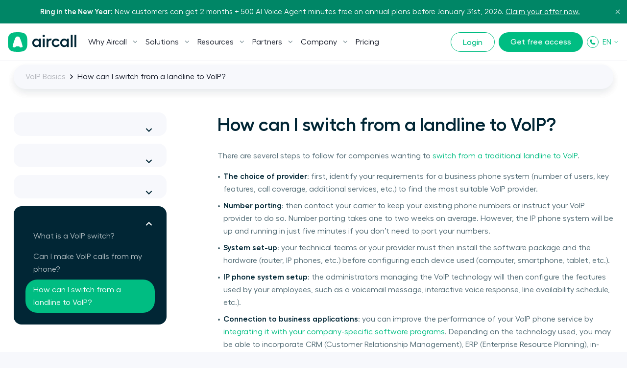

--- FILE ---
content_type: text/html; charset=utf-8
request_url: https://aircall.io/faq/voip/switch/How-can-I-switch-from-a-landline-to-VoIP/
body_size: 91488
content:
<!DOCTYPE html><html lang="en" translate="no"><head><meta charSet="UTF-8" data-next-head=""/><meta name="viewport" content="width=device-width, initial-scale=1" data-next-head=""/><link rel="preconnect" href="https://app.storyblok.com" data-next-head=""/><link rel="preconnect" href="https://vercel.live" data-next-head=""/><meta name="robots" content="index,follow" data-next-head=""/><title data-next-head="">How can I switch from a landline to VoIP?  | Aircall</title><meta name="description" content="You want to switch from your current landline to VoIP? Read all you need to know in our VoIP FAQ." data-next-head=""/><link rel="icon" href="/favicon.ico" sizes="any" data-next-head=""/><link rel="icon" href="/favicon.svg" type="image/svg+xml" data-next-head=""/><link rel="apple-touch-icon" href="/apple-touch-icon.png" data-next-head=""/><link rel="apple-touch-icon" sizes="152x152" href="/apple-touch-icon-152x152.png" data-next-head=""/><link rel="apple-touch-icon" sizes="120x120" href="/apple-touch-icon-120x120.png" data-next-head=""/><link rel="manifest" href="/manifest.webmanifest" data-next-head=""/><link rel="canonical" href="https://aircall.io/faq/voip/switch/How-can-I-switch-from-a-landline-to-VoIP/" data-next-head=""/><link rel="alternate" href="https://aircall.io/de/faq/voip/switch/Wie-wechsle-ich-vom-Festnetz-zur-VoIP-Telefonie/" hrefLang="de" data-next-head=""/><link rel="alternate" href="https://aircall.io/en-au/faq/voip/switch/How-can-I-switch-from-a-landline-to-VoIP/" hrefLang="en-au" data-next-head=""/><link rel="alternate" href="https://aircall.io/en-gb/faq/voip/switch/How-can-I-switch-from-a-landline-to-VoIP/" hrefLang="en-gb" data-next-head=""/><link rel="alternate" href="https://aircall.io/faq/voip/switch/How-can-I-switch-from-a-landline-to-VoIP/" hrefLang="x-default" data-next-head=""/><meta property="og:site_name" content="Aircall" data-next-head=""/><meta property="og:title" content="How can I switch from a landline to VoIP? | Aircall" data-next-head=""/><meta property="og:description" content="You want to switch from your current landline to VoIP? Read all you need to know in our VoIP FAQ." data-next-head=""/><meta property="og:url" content="https://aircall.io/faq/voip/switch/How-can-I-switch-from-a-landline-to-VoIP/" data-next-head=""/><meta property="og:type" content="website" data-next-head=""/><meta name="twitter:card" content="summary" data-next-head=""/><meta property="twitter:domain" content="aircall.io" data-next-head=""/><meta property="twitter:url" content="https://aircall.io/faq/voip/switch/How-can-I-switch-from-a-landline-to-VoIP/" data-next-head=""/><meta name="twitter:site" content="https://aircall.io/" data-next-head=""/><meta name="twitter:title" content="How can I switch from a landline to VoIP? | Aircall" data-next-head=""/><meta name="twitter:description" content="You want to switch from your current landline to VoIP? Read all you need to know in our VoIP FAQ." data-next-head=""/><meta name="twitter:creator" content="@aircall" data-next-head=""/><meta property="og:image" content="https://a.storyblok.com/f/157376/1200x630/e9706cdc7b/og-image-en_1200x630.png/m/1200x0" data-next-head=""/><meta name="twitter:image" content="https://a.storyblok.com/f/157376/1200x630/e9706cdc7b/og-image-en_1200x630.png/m/1200x0" data-next-head=""/><meta name="google-site-verification" content="dsgQUIBnPS2UTNb5GlTcLXBFoQDOiJrsab6LdK6T_5Q" data-next-head=""/><link rel="preload" href="/_next/static/media/9e99ffb9b8dbe6b7-s.p.woff2" as="font" type="font/woff2" crossorigin="anonymous" data-next-font="size-adjust"/><link rel="preload" href="/_next/static/media/55258c5966971203-s.p.woff2" as="font" type="font/woff2" crossorigin="anonymous" data-next-font="size-adjust"/><link rel="preload" href="/_next/static/media/6614870b68f65553-s.p.woff2" as="font" type="font/woff2" crossorigin="anonymous" data-next-font="size-adjust"/><link rel="preload" href="/_next/static/media/f60f2cda370d4eb9-s.p.woff2" as="font" type="font/woff2" crossorigin="anonymous" data-next-font="size-adjust"/><link rel="preload" href="/_next/static/media/e9f89834d0cf63d9-s.p.woff2" as="font" type="font/woff2" crossorigin="anonymous" data-next-font="size-adjust"/><link rel="preload" href="/_next/static/media/fbfd6479f61fc99c-s.p.woff2" as="font" type="font/woff2" crossorigin="anonymous" data-next-font="size-adjust"/><link rel="preload" href="/_next/static/media/1917ffa3e603c1ce-s.p.woff2" as="font" type="font/woff2" crossorigin="anonymous" data-next-font="size-adjust"/><link rel="preload" href="/_next/static/media/7505d402b939e01d-s.p.woff2" as="font" type="font/woff2" crossorigin="anonymous" data-next-font="size-adjust"/><link rel="preload" href="/_next/static/media/0b7224382dba3c9f-s.p.woff2" as="font" type="font/woff2" crossorigin="anonymous" data-next-font="size-adjust"/><link rel="preload" href="/_next/static/media/22c7bb1eb6d2c4a3-s.p.otf" as="font" type="font/otf" crossorigin="anonymous" data-next-font="size-adjust"/><link rel="preload" href="/_next/static/media/ba3484ab53187dbd-s.p.otf" as="font" type="font/otf" crossorigin="anonymous" data-next-font="size-adjust"/><link rel="preload" href="/_next/static/media/2c2bcda81f7bf573-s.p.otf" as="font" type="font/otf" crossorigin="anonymous" data-next-font="size-adjust"/><link rel="preload" href="/_next/static/css/e772f657b7b94b78.css" as="style"/><link rel="preload" href="/_next/static/css/3f33f378e490ab47.css" as="style"/><link rel="preload" href="/_next/static/css/3674d2ed2922c20d.css" as="style"/><link rel="preload" href="/_next/static/css/2cf7cf26741ec83c.css" as="style"/><link rel="preload" href="/_next/static/css/e662494db3bcfb48.css" as="style"/><link rel="preload" href="/_next/static/css/97633a4621b2b3b3.css" as="style"/><link rel="preload" href="/_next/static/css/b5dd4c43154e359e.css" as="style"/><script src="https://cdn.cookielaw.org/scripttemplates/otSDKStub.js" type="text/javascript" charSet="UTF-8" data-domain-script="82dadbd9-8712-4509-877a-801d8b3eda0b" data-dlayer-name="aircallDataLayer" data-document-language="true"></script><script>function OptanonWrapper() {
            if (typeof window !== 'undefined') {
              window['_cookieSystemLoadState'] = true;

              if (typeof window['_onCookieConsentUpdate'] === 'function') {
                window['_onCookieConsentUpdate']();
              }
            }
          }</script><input type="hidden" id="talon6" name="talon6" value="{&quot;version&quot;: 6, &quot;status&quot;: -1}"/><script src="/scripts/eHawkSetter.js" defer=""></script><script src="/scripts/EHawkTalon.js" defer=""></script><script>
                  window.lintrk = window.lintrk || function() {};

                  window.aircallDataLayer = window.aircallDataLayer || [];
                  function gtag(){aircallDataLayer.push(arguments);}
    
                  gtag('set', 'url_passthrough', true);
                  gtag('set', 'ads_data_redaction', true);

                  (function(w,d,s,l,i){w[l]=w[l]||[];w[l].push({'gtm.start':new Date().getTime(),event:'gtm.js'});var f=d.getElementsByTagName(s)[0],j=d.createElement(s),dl=l!='dataLayer'?'&l='+l:'';j.async=true;j.src='https://www.googletagmanager.com/gtm.js?id='+i+dl;f.parentNode.insertBefore(j,f);})(window,document,'script','aircallDataLayer','GTM-WVTT6R');
                </script><link rel="stylesheet" href="/_next/static/css/e772f657b7b94b78.css" data-n-g=""/><link rel="stylesheet" href="/_next/static/css/3f33f378e490ab47.css" data-n-p=""/><link rel="stylesheet" href="/_next/static/css/3674d2ed2922c20d.css" data-n-p=""/><link rel="stylesheet" href="/_next/static/css/2cf7cf26741ec83c.css" data-n-p=""/><link rel="stylesheet" href="/_next/static/css/e662494db3bcfb48.css" data-n-p=""/><link rel="stylesheet" href="/_next/static/css/97633a4621b2b3b3.css" data-n-p=""/><link rel="stylesheet" href="/_next/static/css/b5dd4c43154e359e.css" data-n-p=""/><noscript data-n-css=""></noscript><script defer="" noModule="" src="/_next/static/chunks/polyfills-42372ed130431b0a.js"></script><script src="/_next/static/chunks/webpack-5c1a904d7cb7a3e4.js" defer=""></script><script src="/_next/static/chunks/framework-cd94c5c9c8794ed2.js" defer=""></script><script src="/_next/static/chunks/main-76007df15c8e03e1.js" defer=""></script><script src="/_next/static/chunks/pages/_app-dfccab58d2248224.js" defer=""></script><script src="/_next/static/chunks/9864-e03388587e2a8a24.js" defer=""></script><script src="/_next/static/chunks/6878-33aaa6cc918d320f.js" defer=""></script><script src="/_next/static/chunks/7392-60aec76e80e13417.js" defer=""></script><script src="/_next/static/chunks/7333-a634d73b28c44bc1.js" defer=""></script><script src="/_next/static/chunks/5840-213bf3f4635e917b.js" defer=""></script><script src="/_next/static/chunks/2578-f5becdea2598924c.js" defer=""></script><script src="/_next/static/chunks/708-7d66a91490dd702b.js" defer=""></script><script src="/_next/static/chunks/5859-b91fcd4e271a98aa.js" defer=""></script><script src="/_next/static/chunks/7620-7add6ac938c6ed21.js" defer=""></script><script src="/_next/static/chunks/3635-7f40dc419118eafe.js" defer=""></script><script src="/_next/static/chunks/pages/%5B...slug%5D-987aeb6d012bad9b.js" defer=""></script><script src="/_next/static/uqnz7Xv-DzceHMkN-a2PS/_buildManifest.js" defer=""></script><script src="/_next/static/uqnz7Xv-DzceHMkN-a2PS/_ssgManifest.js" defer=""></script></head><body class="--has-event-banner"><noscript><iframe src="https://www.googletagmanager.com/ns.html?id=GTM-WVTT6R" height="0" width="0" style="display:none;visibility:hidden"></iframe></noscript><link rel="preload" as="image" href="/icons/play.svg"/><div id="__next"><!--$--><!--/$--><span class="__variable_efdb1c __variable_80dcf6"><div class="theme-green" lang="en"><header class="Navigation_Navigation__3rwa1"><nav class="Navigation_TopHeader__E0Fcw Navigation_TopHeaderHasEventBanner__Q3EN7 Navigation_TopHeaderIsOpen__tqLiJ" aria-label="Secondary"><div class="Navigation_TopHeaderWrapper___AiF5"><div class="Navigation_TopHeaderEventBanner__nqSPE"><div class="Navigation_TopHeaderEventBannerWrap__3FEGP"><div class="Navigation_TopHeaderEventBannerItem__H6nQK"><div class="Navigation_TopHeaderEventBannerText___mWDX"><p><span><b>Ring in the New Year:</b></span><span> New customers can get 2 months + 500 AI Voice Agent minutes free on annual plans before January 31st, 2026. </span><a href="https://pages.aircall.io/WF-2025-Q4-Global-RingintheNewYear.EN_01RegistrationPage.html"><span><u>Claim your offer now.</u></span></a></p></div></div></div></div><button type="button" class="Navigation_TopHeaderCloseButton__WrKWs"><svg width="14" height="14" viewBox="0 0 24 24" fill="none" xmlns="http://www.w3.org/2000/svg"><path d="M18 6L6 18M6 6L18 18" stroke="currentColor" stroke-width="3" stroke-linecap="round" stroke-linejoin="round"></path></svg></button></div></nav><div class="wrapper relative"><div class="Navigation_HeaderMobileBottom___PoTH"><div class="Navigation_HeaderMobileBottomCtas__3uzdc"><button type="button" class="Navigation_Hmbg__mJJ6n" data-test="navigation-mobile-menu-toggle-button"><span aria-hidden="true"></span><span aria-hidden="true"></span></button><a target="_blank" class="btn btn--small btn--green Navigation_MobileCta__sfM0j" href="https://dashboard.aircall.io">Login</a></div><a class="Navigation_Logo__9V6H6 Navigation_Mobile__c_HVm" data-test="navigation-logo-link-mobile" aria-label="Homepage" href="/en/"><svg viewBox="0 0 140 40" xmlns="http://www.w3.org/2000/svg" fill="currentColor"><path d="M30.07.86C27.82.34 24.123 0 19.943 0c-4.18 0-7.878.34-10.127.86C5.33 1.804 1.799 5.346.858 9.844.338 12.1 0 15.808 0 20s.339 7.9.858 10.156c.941 4.498 4.473 8.04 8.958 8.984 2.25.52 5.947.86 10.127.86 4.18 0 7.878-.34 10.127-.86 4.485-.944 8.017-4.486 8.958-8.984.52-2.256.858-5.964.858-10.156s-.339-7.9-.858-10.156c-.941-4.498-4.473-8.04-8.958-8.984z" fill="#00BD82"></path><path d="M24.735 30.705a3.023 3.023 0 00-2.16-1.79c-.584-.135-1.546-.223-2.632-.223-1.087 0-2.049.088-2.633.224-.97.204-1.77.876-2.151 1.77-.133.31-.45.499-.786.468a28.05 28.05 0 01-.215-.02c-1.564-.157-2.793-.375-3.507-.629a1.27 1.27 0 01-.816-1.354c.121-1.632 1.11-5.454 2.586-9.816 1.688-4.987 3.454-9.024 4.25-9.811a1.71 1.71 0 01.681-.436c.523-.177 1.487-.296 2.59-.296 1.104 0 2.068.119 2.59.296l.009.003a1.711 1.711 0 01.674.433c.796.787 2.561 4.824 4.249 9.81 1.477 4.363 2.465 8.185 2.587 9.817 0 .013 0 .027.002.041l.002.015a6.196 6.196 0 01.004.108 1.27 1.27 0 01-.824 1.19c-.714.254-1.942.472-3.504.628l-.246.023a.74.74 0 01-.75-.45z" fill="#fff"></path><path fill-rule="evenodd" clip-rule="evenodd" d="M63.708 12.993h3.812v17.346h-3.812v-3.264c-1.19 2.079-3.233 3.272-5.887 3.272-4.424 0-7.964-3.885-7.964-8.69 0-4.806 3.54-8.657 7.964-8.657 2.654 0 4.696 1.193 5.887 3.272v-3.28zm57.064 0h3.812v17.346h-3.812v-3.264c-1.191 2.079-3.233 3.272-5.887 3.272-4.424 0-7.963-3.885-7.963-8.69 0-4.806 3.539-8.657 7.963-8.657 2.654 0 4.696 1.193 5.887 3.272v-3.28zm-62.05 13.729c2.893 0 5.071-2.181 5.071-5.078 0-2.863-2.178-5.044-5.07-5.044a5.036 5.036 0 00-5.071 5.044 5.044 5.044 0 005.07 5.078zm56.865 0c2.893 0 5.071-2.181 5.071-5.078 0-2.863-2.178-5.044-5.071-5.044a5.036 5.036 0 00-5.071 5.044 5.044 5.044 0 005.071 5.078zM73.227 5c1.327 0 2.45 1.125 2.45 2.42a2.464 2.464 0 01-2.45 2.453c-1.328 0-2.417-1.09-2.417-2.453C70.81 6.125 71.9 5 73.226 5zm-1.872 7.947h3.777v17.346h-3.777V12.947zm15.643.007c.728 0 1.428.108 1.934.3.297.114.56.239.763.345l-1.537 3.222a5.321 5.321 0 00-1.534-.22c-1.838 0-3.88 1.533-3.88 4.464v9.228h-3.777V12.947h3.777v2.734c.749-1.602 2.62-2.727 4.254-2.727zm18.972 12.78c-1.259 2.76-4.186 4.567-7.657 4.567-4.935 0-8.712-3.715-8.712-8.656 0-4.942 3.743-8.69 8.678-8.69 3.233 0 5.955 1.6 7.18 4.055l-3.199 1.806c-.68-1.33-2.178-2.215-3.981-2.215-2.859 0-4.935 2.18-4.935 5.044 0 2.828 2.11 5.01 4.969 5.01 1.939 0 3.539-.92 4.288-2.454l3.369 1.533zM132.196 5v25.293h-3.778V5h3.778zm7.612 0v25.293h-3.778V5h3.778z" fill="currentColor"></path></svg></a><div class="lang-selector_MenuLang__ryjVH regular lang-selector_RegularLinkHasChildren__4ouYV lang-selector theme-green"><button class="lang-selector_Link__AXYTs" data-test="lang-switcher-dropdown-toggle-button">EN<svg width="12" height="12" viewBox="0 0 24 24" fill="none" xmlns="http://www.w3.org/2000/svg"><path d="M6 9L12 15L18 9" stroke="currentColor" stroke-width="2" stroke-linecap="round" stroke-linejoin="round"></path></svg></button><div class="lang-selector_LinkGroup__myCjP "><div class="lang-selector_LinkGroup__Display___XOEF lang-selector_RegularLinkChildren__DNorT$"><div class="theme-white"><ul class="lang-selector_LinkGroup__Items__IpXwf"><a class="lang-selector_SubLink__nQHnM" hrefLang="en-gb" data-test="lang-switcher-dropdown-item-link-en-gb" href="/en-gb/faq/voip/switch/How-can-I-switch-from-a-landline-to-VoIP/">English (GB)</a><a class="lang-selector_SubLink__nQHnM" hrefLang="en-au" data-test="lang-switcher-dropdown-item-link-en-au" href="/en-au/faq/voip/switch/How-can-I-switch-from-a-landline-to-VoIP/">English (AU)</a><a class="lang-selector_SubLink__nQHnM" hrefLang="de" data-test="lang-switcher-dropdown-item-link-de" href="/de/faq/voip/switch/Wie-wechsle-ich-vom-Festnetz-zur-VoIP-Telefonie/">Deutsch</a></ul></div></div></div></div></div><nav class="Navigation_Nav__31obH" aria-label="Primary"><div><a class="Navigation_Logo__9V6H6 Navigation_Desktop__anW91" data-test="navigation-logo-link-desktop" aria-label="Homepage" href="/en/"><svg viewBox="0 0 140 40" xmlns="http://www.w3.org/2000/svg" fill="currentColor"><path d="M30.07.86C27.82.34 24.123 0 19.943 0c-4.18 0-7.878.34-10.127.86C5.33 1.804 1.799 5.346.858 9.844.338 12.1 0 15.808 0 20s.339 7.9.858 10.156c.941 4.498 4.473 8.04 8.958 8.984 2.25.52 5.947.86 10.127.86 4.18 0 7.878-.34 10.127-.86 4.485-.944 8.017-4.486 8.958-8.984.52-2.256.858-5.964.858-10.156s-.339-7.9-.858-10.156c-.941-4.498-4.473-8.04-8.958-8.984z" fill="#00BD82"></path><path d="M24.735 30.705a3.023 3.023 0 00-2.16-1.79c-.584-.135-1.546-.223-2.632-.223-1.087 0-2.049.088-2.633.224-.97.204-1.77.876-2.151 1.77-.133.31-.45.499-.786.468a28.05 28.05 0 01-.215-.02c-1.564-.157-2.793-.375-3.507-.629a1.27 1.27 0 01-.816-1.354c.121-1.632 1.11-5.454 2.586-9.816 1.688-4.987 3.454-9.024 4.25-9.811a1.71 1.71 0 01.681-.436c.523-.177 1.487-.296 2.59-.296 1.104 0 2.068.119 2.59.296l.009.003a1.711 1.711 0 01.674.433c.796.787 2.561 4.824 4.249 9.81 1.477 4.363 2.465 8.185 2.587 9.817 0 .013 0 .027.002.041l.002.015a6.196 6.196 0 01.004.108 1.27 1.27 0 01-.824 1.19c-.714.254-1.942.472-3.504.628l-.246.023a.74.74 0 01-.75-.45z" fill="#fff"></path><path fill-rule="evenodd" clip-rule="evenodd" d="M63.708 12.993h3.812v17.346h-3.812v-3.264c-1.19 2.079-3.233 3.272-5.887 3.272-4.424 0-7.964-3.885-7.964-8.69 0-4.806 3.54-8.657 7.964-8.657 2.654 0 4.696 1.193 5.887 3.272v-3.28zm57.064 0h3.812v17.346h-3.812v-3.264c-1.191 2.079-3.233 3.272-5.887 3.272-4.424 0-7.963-3.885-7.963-8.69 0-4.806 3.539-8.657 7.963-8.657 2.654 0 4.696 1.193 5.887 3.272v-3.28zm-62.05 13.729c2.893 0 5.071-2.181 5.071-5.078 0-2.863-2.178-5.044-5.07-5.044a5.036 5.036 0 00-5.071 5.044 5.044 5.044 0 005.07 5.078zm56.865 0c2.893 0 5.071-2.181 5.071-5.078 0-2.863-2.178-5.044-5.071-5.044a5.036 5.036 0 00-5.071 5.044 5.044 5.044 0 005.071 5.078zM73.227 5c1.327 0 2.45 1.125 2.45 2.42a2.464 2.464 0 01-2.45 2.453c-1.328 0-2.417-1.09-2.417-2.453C70.81 6.125 71.9 5 73.226 5zm-1.872 7.947h3.777v17.346h-3.777V12.947zm15.643.007c.728 0 1.428.108 1.934.3.297.114.56.239.763.345l-1.537 3.222a5.321 5.321 0 00-1.534-.22c-1.838 0-3.88 1.533-3.88 4.464v9.228h-3.777V12.947h3.777v2.734c.749-1.602 2.62-2.727 4.254-2.727zm18.972 12.78c-1.259 2.76-4.186 4.567-7.657 4.567-4.935 0-8.712-3.715-8.712-8.656 0-4.942 3.743-8.69 8.678-8.69 3.233 0 5.955 1.6 7.18 4.055l-3.199 1.806c-.68-1.33-2.178-2.215-3.981-2.215-2.859 0-4.935 2.18-4.935 5.044 0 2.828 2.11 5.01 4.969 5.01 1.939 0 3.539-.92 4.288-2.454l3.369 1.533zM132.196 5v25.293h-3.778V5h3.778zm7.612 0v25.293h-3.778V5h3.778z" fill="currentColor"></path></svg></a></div><ul class="Navigation_Menu__Fish5"><li class="menu-link_MenuLink__MYgrE theme-green has-children" data-test="navigation-item-desktop-0"><button class="menu-link_Link__w8ROP"><span>Why Aircall </span><svg width="10" height="6" viewBox="0 0 10 6" fill="none" xmlns="http://www.w3.org/2000/svg"><path d="M4.90391 3.38684L8.24357 0.0471853L9.19486 0.99848L4.89716 5.28943L0.603516 0.991734L1.55481 0.0336914L4.90391 3.38684Z" fill="#80939A"></path></svg></button><div class="menu-link_LinkGroup__TH3T7"><div class="menu-link_LinkGroup__Display__qMWHz undefined"><div class="theme-light theme-has-video"><span class="menu-link_Title__L6JnR semiBold">What is Aircall</span><div class="menu-link_Subtitle__qkFcP 
          
        "><p class="x-small-txt">Business phone features built for a better kind of conversation</p></div><a class="menu-link_VideoThumbnail___VW7t videoLink" href="/what-is-aircall/?openvideopopup"><div class="menu-link_VideoThumbnailBlock__NZzZ3"><div class="ResponsiveImg_Component__CdqlS"><img src="https://a.storyblok.com/f/157376/1920x1097/ec2b8abdf6/what-is-aircall-thumbnail.png/m/" srcSet="https://a.storyblok.com/f/157376/1920x1097/ec2b8abdf6/what-is-aircall-thumbnail.png/m/48x0 48w,https://a.storyblok.com/f/157376/1920x1097/ec2b8abdf6/what-is-aircall-thumbnail.png/m/96x0 96w,https://a.storyblok.com/f/157376/1920x1097/ec2b8abdf6/what-is-aircall-thumbnail.png/m/192x0 192w,https://a.storyblok.com/f/157376/1920x1097/ec2b8abdf6/what-is-aircall-thumbnail.png/m/240x0 240w,https://a.storyblok.com/f/157376/1920x1097/ec2b8abdf6/what-is-aircall-thumbnail.png/m/320x0 320w,https://a.storyblok.com/f/157376/1920x1097/ec2b8abdf6/what-is-aircall-thumbnail.png/m/375x0 375w,https://a.storyblok.com/f/157376/1920x1097/ec2b8abdf6/what-is-aircall-thumbnail.png/m/425x0 425w,https://a.storyblok.com/f/157376/1920x1097/ec2b8abdf6/what-is-aircall-thumbnail.png/m/625x0 625w,https://a.storyblok.com/f/157376/1920x1097/ec2b8abdf6/what-is-aircall-thumbnail.png/m/769x0 769w,https://a.storyblok.com/f/157376/1920x1097/ec2b8abdf6/what-is-aircall-thumbnail.png/m/825x0 825w,https://a.storyblok.com/f/157376/1920x1097/ec2b8abdf6/what-is-aircall-thumbnail.png/m/1025x0 1025w,https://a.storyblok.com/f/157376/1920x1097/ec2b8abdf6/what-is-aircall-thumbnail.png/m/1280x0 1280w,https://a.storyblok.com/f/157376/1920x1097/ec2b8abdf6/what-is-aircall-thumbnail.png/m/1440x0 1440w,https://a.storyblok.com/f/157376/1920x1097/ec2b8abdf6/what-is-aircall-thumbnail.png/m/ 1920w" alt="What is Aircall Video" width="1920" height="1097" loading="lazy" fetchPriority="auto" sizes="400px" class="ResponsiveImg_Fit__nsV7w"/><div style="padding-bottom:57.13%"></div></div><div class="menu-link_VideoThumbnail__Play__C58eV"><img src="/icons/play.svg" alt="Play"/></div></div></a><ul class="menu-link_LinkGroup__Items__sGnN_ "></ul><div class="menu-link_Footer__q3I5L"><a class="link link--small" href="/what-is-aircall/">Discover more</a></div></div><div class="theme-white "><span class="menu-link_Title__L6JnR semiBold hide-mobile">Why Aircall</span><div class="menu-link_Subtitle__qkFcP 
           hide-mobile
        "></div><ul class="menu-link_LinkGroup__Items__sGnN_ "><li><a class="menu-link_SubLink__20DQx " href="/product-overview/"><span>Product Overview</span></a></li><li><a class="menu-link_SubLink__20DQx " href="/quality-and-reliability/"><span>Quality and Reliability </span></a></li><li><a class="menu-link_SubLink__20DQx " href="/customer-stories/"><span>Customer Success Stories</span></a></li></ul><div class="menu-link_Footer__q3I5L"><a class="link link--small" href="/get-started/">Get free access</a></div></div><div class="theme-light "><span class="menu-link_Title__L6JnR semiBold">App Marketplace</span><div class="menu-link_Subtitle__qkFcP 
          
        "></div><ul class="menu-link_LinkGroup__Items__sGnN_ menu-link_ManyLinks__FWOGm display-grid"><li><a class="menu-link_SubLink__20DQx has-icon" href="/call-center-software-integrations/salesforce-voice/"><div class="ResponsiveImg_Component__CdqlS menu-link_Icon__XKY5M"><img src="https://a.storyblok.com/f/157376/x/52d1a34770/salesforce_blue.svg" alt="Salesforce " loading="lazy" fetchPriority="auto"/></div><span>Salesforce </span></a></li><li><a class="menu-link_SubLink__20DQx has-icon" href="/call-center-software-integrations/hubspot/"><div class="ResponsiveImg_Component__CdqlS menu-link_Icon__XKY5M"><img src="https://a.storyblok.com/f/157376/256x256/2abdb5fce3/hubspot.svg" alt="HubSpot " loading="lazy" fetchPriority="auto" width="256" height="256"/></div><span>HubSpot </span></a></li><li><a class="menu-link_SubLink__20DQx has-icon" href="/call-center-software-integrations/intercom/"><div class="ResponsiveImg_Component__CdqlS menu-link_Icon__XKY5M"><img src="https://a.storyblok.com/f/157376/x/2a5d2edee5/intercom.svg" alt="Intercom " loading="lazy" fetchPriority="auto"/></div><span>Intercom </span></a></li><li><a class="menu-link_SubLink__20DQx has-icon" href="/call-center-software-integrations/zendesk/"><div class="ResponsiveImg_Component__CdqlS menu-link_Icon__XKY5M"><img src="https://a.storyblok.com/f/157376/x/bc904e7890/zendesk.svg" alt="Zendesk" loading="lazy" fetchPriority="auto"/></div><span>Zendesk</span></a></li><li><a class="menu-link_SubLink__20DQx has-icon" href="/call-center-software-integrations/pipedrive/"><div class="ResponsiveImg_Component__CdqlS menu-link_Icon__XKY5M"><img src="https://a.storyblok.com/f/157376/x/d05c386fee/pipedrive.svg" alt="Pipedrive" loading="lazy" fetchPriority="auto"/></div><span>Pipedrive</span></a></li><li><a class="menu-link_SubLink__20DQx has-icon" href="/call-center-software-integrations/microsoft-dynamics-crm/"><div class="ResponsiveImg_Component__CdqlS menu-link_Icon__XKY5M"><img src="https://a.storyblok.com/f/157376/x/a7644c32ef/microsoft-dyn.svg" alt="MS Dynamics" loading="lazy" fetchPriority="auto"/></div><span>MS Dynamics</span></a></li></ul><div class="menu-link_Footer__q3I5L"><a class="link link--small" href="/call-center-software-integrations/">Discover our 200+ integrations</a></div></div></div><div class="menu-link_LinkGroup__Footer__yCpk1"><div><span class="menu-link_FooterTitle__r9aZO mb1 semiBold">Level up team performance with AI Assist</span><p class="x-small-txt fade--70">Drive sales and customer support results with AI-powered conversation intelligence.</p></div><a class="link link--small link--white" href="/products/ai/">Learn more</a></div></div></li><li class="menu-link_MenuLink__MYgrE theme-green has-children" data-test="navigation-item-desktop-1"><button class="menu-link_Link__w8ROP"><span>Solutions</span><svg width="10" height="6" viewBox="0 0 10 6" fill="none" xmlns="http://www.w3.org/2000/svg"><path d="M4.90391 3.38684L8.24357 0.0471853L9.19486 0.99848L4.89716 5.28943L0.603516 0.991734L1.55481 0.0336914L4.90391 3.38684Z" fill="#80939A"></path></svg></button><div class="menu-link_LinkGroup__TH3T7"><div class="menu-link_LinkGroup__Display__qMWHz undefined menu-link_LinkGroup__DisplayColumn__C7a1h"><div class="theme-white "><span class="menu-link_Title__L6JnR semiBold">By Team</span><div class="menu-link_Subtitle__qkFcP 
          
        "></div><ul class="menu-link_LinkGroup__Items__sGnN_ "><li><a class="menu-link_SubLink__20DQx has-icon" href="/outbound-call-center-software/"><div class="ResponsiveImg_Component__CdqlS menu-link_Icon__XKY5M hide-mobile"><img src="https://a.storyblok.com/f/157376/x/5a43550761/messaging.svg" alt="Sales " loading="lazy" fetchPriority="auto"/></div><span>Sales </span></a></li><li><a class="menu-link_SubLink__20DQx has-icon" href="/solution/team/it-operations/"><div class="ResponsiveImg_Component__CdqlS menu-link_Icon__XKY5M hide-mobile"><img src="https://a.storyblok.com/f/157376/x/af7c05ff08/globe.svg" alt="IT &amp; Operations" loading="lazy" fetchPriority="auto"/></div><span>IT &amp; Operations</span></a></li><li><a class="menu-link_SubLink__20DQx has-icon" href="/inbound-call-center-software/"><div class="ResponsiveImg_Component__CdqlS menu-link_Icon__XKY5M hide-mobile"><img src="https://a.storyblok.com/f/157376/x/2a2ee43bac/headset.svg" alt="Customer Service &amp; Support" loading="lazy" fetchPriority="auto"/></div><span>Customer Service &amp; Support</span></a></li></ul></div><div class="theme-light "><span class="menu-link_Title__L6JnR semiBold">By Business size</span><div class="menu-link_Subtitle__qkFcP 
          
        "></div><ul class="menu-link_LinkGroup__Items__sGnN_ "><li><a class="menu-link_SubLink__20DQx has-icon" href="/solution/business-size/small-businesses/"><div class="ResponsiveImg_Component__CdqlS menu-link_Icon__XKY5M hide-mobile"><img src="https://a.storyblok.com/f/157376/x/d3af441a03/small-business.svg" alt="Small Businesses" loading="lazy" fetchPriority="auto"/></div><span>Small Businesses</span></a></li><li><a class="menu-link_SubLink__20DQx has-icon" href="/solution/business-size/medium-large-businesses/"><div class="ResponsiveImg_Component__CdqlS menu-link_Icon__XKY5M hide-mobile"><img src="https://a.storyblok.com/f/157376/x/ebaa73aa8a/business-bag.svg" alt="Medium &amp; Large Businesses" loading="lazy" fetchPriority="auto"/></div><span>Medium &amp; Large Businesses</span></a></li></ul></div><div class="theme-light "><span class="menu-link_Title__L6JnR semiBold">Top uses</span><div class="menu-link_Subtitle__qkFcP 
          
        "></div><ul class="menu-link_LinkGroup__Items__sGnN_ "><li><a class="menu-link_SubLink__20DQx has-icon" href="/call-center-software/"><div class="ResponsiveImg_Component__CdqlS menu-link_Icon__XKY5M hide-mobile"><img src="https://a.storyblok.com/f/157376/x/31cd15b5dc/call.svg" alt="Call Center " loading="lazy" fetchPriority="auto"/></div><span>Call Center </span></a></li><li><a class="menu-link_SubLink__20DQx has-icon" href="/business-phone-system/"><div class="ResponsiveImg_Component__CdqlS menu-link_Icon__XKY5M hide-mobile"><img src="https://a.storyblok.com/f/157376/x/cfcdf63dfd/pad.svg" alt="Phone System " loading="lazy" fetchPriority="auto"/></div><span>Phone System </span></a></li><li><a class="menu-link_SubLink__20DQx has-icon" href="/products/ai/voice-agent/"><div class="ResponsiveImg_Component__CdqlS menu-link_Icon__XKY5M hide-mobile"><img src="https://a.storyblok.com/f/157376/40x40/1a7150c72b/ai-voice-agent.svg" alt="AI Voice Agent" loading="lazy" fetchPriority="auto" width="40" height="40"/></div><span>AI Voice Agent</span></a></li><li><a class="menu-link_SubLink__20DQx has-icon" href="/products/ai/"><div class="ResponsiveImg_Component__CdqlS menu-link_Icon__XKY5M hide-mobile"><img src="https://a.storyblok.com/f/157376/40x40/6149f145bb/ai-solution-icon-1.svg" alt="AI Assist" loading="lazy" fetchPriority="auto" width="40" height="40"/></div><span>AI Assist</span></a></li></ul></div><div class="theme-white "><span class="menu-link_Title__L6JnR semiBold">By Industry</span><div class="menu-link_Subtitle__qkFcP 
          
        "></div><ul class="menu-link_LinkGroup__Items__sGnN_ "><li><a class="menu-link_SubLink__20DQx has-icon" href="/solution/industry/education-e-learning/"><div class="ResponsiveImg_Component__CdqlS menu-link_Icon__XKY5M hide-mobile"><img src="https://a.storyblok.com/f/157376/x/af983b3087/ribbon.svg" alt="Education &amp; E-learning" loading="lazy" fetchPriority="auto"/></div><span>Education &amp; E-learning</span></a></li><li><a class="menu-link_SubLink__20DQx has-icon" href="/solution/industry/financial-services/"><div class="ResponsiveImg_Component__CdqlS menu-link_Icon__XKY5M hide-mobile"><img src="https://a.storyblok.com/f/157376/x/c4c5f4e187/card.svg" alt="Financial Services " loading="lazy" fetchPriority="auto"/></div><span>Financial Services </span></a></li><li><a class="menu-link_SubLink__20DQx has-icon" href="/solution/industry/healthcare/"><div class="ResponsiveImg_Component__CdqlS menu-link_Icon__XKY5M hide-mobile"><img src="https://a.storyblok.com/f/157376/x/f8c70d784d/heart.svg" alt="Healthcare " loading="lazy" fetchPriority="auto"/></div><span>Healthcare </span></a></li><li><a class="menu-link_SubLink__20DQx has-icon" href="/solution/industry/advertising-marketing/"><div class="ResponsiveImg_Component__CdqlS menu-link_Icon__XKY5M hide-mobile"><img src="https://a.storyblok.com/f/157376/x/6971c0d71f/marketing.svg" alt="Marketing &amp; Advertising" loading="lazy" fetchPriority="auto"/></div><span>Marketing &amp; Advertising</span></a></li></ul><div class="menu-link_Footer__q3I5L"><a class="link link--small" href="/solution/industries/">Discover more industries</a></div></div></div><div class="menu-link_LinkGroup__Footer__yCpk1"><div><span class="menu-link_FooterTitle__r9aZO mb1 semiBold">Book an Aircall demo today! </span><p class="x-small-txt fade--70">Discover &amp; access advanced features </p></div><a class="link link--small link--white" href="/get-started/">Get free access</a></div></div></li><li class="menu-link_MenuLink__MYgrE theme-green has-children" data-test="navigation-item-desktop-2"><button class="menu-link_Link__w8ROP"><span>Resources </span><svg width="10" height="6" viewBox="0 0 10 6" fill="none" xmlns="http://www.w3.org/2000/svg"><path d="M4.90391 3.38684L8.24357 0.0471853L9.19486 0.99848L4.89716 5.28943L0.603516 0.991734L1.55481 0.0336914L4.90391 3.38684Z" fill="#80939A"></path></svg></button><div class="menu-link_LinkGroup__TH3T7"><div class="menu-link_LinkGroup__Display__qMWHz undefined"><div class="theme-white "><span class="menu-link_Title__L6JnR semiBold">Product </span><div class="menu-link_Subtitle__qkFcP 
          
        "></div><ul class="menu-link_LinkGroup__Items__sGnN_ "><li><a class="menu-link_SubLink__20DQx has-icon" href="/download/"><div class="ResponsiveImg_Component__CdqlS menu-link_Icon__XKY5M hide-mobile"><img src="https://a.storyblok.com/f/157376/x/0590079a27/aircall.svg" alt="Download" loading="lazy" fetchPriority="auto"/></div><span>Download</span></a></li><li><a target="_blank" class="menu-link_SubLink__20DQx has-icon" href="https://developer.aircall.io/"><div class="ResponsiveImg_Component__CdqlS menu-link_Icon__XKY5M hide-mobile"><img src="https://a.storyblok.com/f/157376/x/bae85d7929/code.svg" alt="API Documentation" loading="lazy" fetchPriority="auto"/></div><span>API Documentation</span></a></li><li><a target="_blank" class="menu-link_SubLink__20DQx has-icon" href="https://support.aircall.io/en-gb/categories/29440084163869"><div class="ResponsiveImg_Component__CdqlS menu-link_Icon__XKY5M hide-mobile"><img src="https://a.storyblok.com/f/157376/x/a72a62c47e/notification.svg" alt="Product updates" loading="lazy" fetchPriority="auto"/></div><span>Product updates</span></a></li><li><a class="menu-link_SubLink__20DQx has-icon" href="/legal/"><div class="ResponsiveImg_Component__CdqlS menu-link_Icon__XKY5M hide-mobile"><img src="https://a.storyblok.com/f/157376/x/dca52760ed/tag.svg" alt="Legal" loading="lazy" fetchPriority="auto"/></div><span>Legal</span></a></li></ul></div><div class="theme-white "><span class="menu-link_Title__L6JnR semiBold">Learning </span><div class="menu-link_Subtitle__qkFcP 
          
        "></div><ul class="menu-link_LinkGroup__Items__sGnN_ "><li><a class="menu-link_SubLink__20DQx has-icon" href="/guides/"><div class="ResponsiveImg_Component__CdqlS menu-link_Icon__XKY5M hide-mobile"><img src="https://a.storyblok.com/f/157376/x/171058cd5d/template.svg" alt="Guides " loading="lazy" fetchPriority="auto"/></div><span>Guides </span></a></li><li><a class="menu-link_SubLink__20DQx has-icon" href="/faq/voip/"><div class="ResponsiveImg_Component__CdqlS menu-link_Icon__XKY5M hide-mobile"><img src="https://a.storyblok.com/f/157376/x/1d0163ed2b/folder.svg" alt="VoIP Documentation " loading="lazy" fetchPriority="auto"/></div><span>VoIP Documentation </span></a></li><li><a class="menu-link_SubLink__20DQx has-icon" href="/glossary/"><div class="ResponsiveImg_Component__CdqlS menu-link_Icon__XKY5M hide-mobile"><img src="https://a.storyblok.com/f/157376/x/076f81093f/info.svg" alt="Glossary " loading="lazy" fetchPriority="auto"/></div><span>Glossary </span></a></li><li><a target="_blank" class="menu-link_SubLink__20DQx has-icon" href="https://learn.aircall.io/?utm_source=aircall-website&amp;utm_medium=nav-link&amp;utm_campaign=learning-lab-linking"><div class="ResponsiveImg_Component__CdqlS menu-link_Icon__XKY5M hide-mobile"><img src="https://a.storyblok.com/f/157376/x/51370492f8/assign.svg" alt="Aircall Learning Lab" loading="lazy" fetchPriority="auto"/></div><span>Aircall Learning Lab</span></a></li><li><button class="menu-link_SubLink__20DQx has-icon is-obfuscated"><div class="ResponsiveImg_Component__CdqlS menu-link_Icon__XKY5M hide-mobile"><img src="https://a.storyblok.com/f/157376/x/69a3bad617/home.svg" alt="Help Center" loading="lazy" fetchPriority="auto"/></div><span>Help Center</span></button></li><li><a class="menu-link_SubLink__20DQx has-icon" href="/on-demand/"><div class="ResponsiveImg_Component__CdqlS menu-link_Icon__XKY5M hide-mobile"><img src="https://a.storyblok.com/f/157376/x/f959f08850/play.svg" alt="Videos" loading="lazy" fetchPriority="auto"/></div><span>Videos</span></a></li></ul></div><div class="theme-dark "><span class="menu-link_Title__L6JnR semiBold">Blog </span><div class="menu-link_Subtitle__qkFcP 
          
        "></div><ul class="menu-link_LinkGroup__Items__sGnN_ "><li><a class="menu-link_SubLink__20DQx " href="/blog/customer-happiness/"><span>Customer Happiness</span></a></li><li><a class="menu-link_SubLink__20DQx " href="/blog/call-center/"><span>Call Center</span></a></li><li><a class="menu-link_SubLink__20DQx " href="/blog/support/"><span>Support</span></a></li><li><a class="menu-link_SubLink__20DQx " href="/blog/sales/"><span>Sales </span></a></li><li><a class="menu-link_SubLink__20DQx " href="/blog/tech/"><span>Tech</span></a></li></ul><div class="menu-link_Footer__q3I5L"><a class="link link--small" href="/blog/">Discover our Blog</a></div></div></div><div class="menu-link_LinkGroup__Footer__yCpk1"><div><span class="menu-link_FooterTitle__r9aZO mb1 semiBold">Hub of Content and Resources</span></div><a class="link link--small link--white" href="/sales-hub/">Sales Content Hub and Resources</a></div></div></li><li class="menu-link_MenuLink__MYgrE theme-green has-children" data-test="navigation-item-desktop-3"><button class="menu-link_Link__w8ROP"><span>Partners</span><svg width="10" height="6" viewBox="0 0 10 6" fill="none" xmlns="http://www.w3.org/2000/svg"><path d="M4.90391 3.38684L8.24357 0.0471853L9.19486 0.99848L4.89716 5.28943L0.603516 0.991734L1.55481 0.0336914L4.90391 3.38684Z" fill="#80939A"></path></svg></button><div class="menu-link_LinkGroup__TH3T7"><div class="menu-link_LinkGroup__Display__qMWHz"><div class="theme-white "><span class="menu-link_Title__L6JnR semiBold hide-mobile">Partners</span><div class="menu-link_Subtitle__qkFcP 
           hide-mobile
        "></div><ul class="menu-link_LinkGroup__Items__sGnN_ "><li><a class="menu-link_SubLink__20DQx has-icon" href="/partners/technology/"><div class="ResponsiveImg_Component__CdqlS menu-link_Icon__XKY5M hide-mobile"><img src="https://a.storyblok.com/f/157376/x/0d18dbc183/icon-messaging.svg" alt="Build An Integration" loading="lazy" fetchPriority="auto"/></div><span>Build An Integration</span></a></li><li><a class="menu-link_SubLink__20DQx has-icon" href="/partners/"><div class="ResponsiveImg_Component__CdqlS menu-link_Icon__XKY5M hide-mobile"><img src="https://a.storyblok.com/f/157376/x/55f2ace8b9/icon-gear.svg" alt="Become A Channel Partner" loading="lazy" fetchPriority="auto"/></div><span>Become A Channel Partner</span></a></li><li><a class="menu-link_SubLink__20DQx has-icon" href="/partner-services/"><div class="ResponsiveImg_Component__CdqlS menu-link_Icon__XKY5M hide-mobile"><img src="https://a.storyblok.com/f/157376/24x24/26c7d671fc/partner.svg" alt="Meet Our Partners" loading="lazy" fetchPriority="auto" width="24" height="24"/></div><span>Meet Our Partners</span></a></li><li><a class="menu-link_SubLink__20DQx has-icon" href="/partner-stories/"><div class="ResponsiveImg_Component__CdqlS menu-link_Icon__XKY5M hide-mobile"><img src="https://a.storyblok.com/f/157376/x/b203a7701d/star-icon.svg" alt="Partner Stories" loading="lazy" fetchPriority="auto"/></div><span>Partner Stories</span></a></li><li><a class="menu-link_SubLink__20DQx has-icon" href="/partners/affiliate-partners/"><div class="ResponsiveImg_Component__CdqlS menu-link_Icon__XKY5M hide-mobile"><img src="https://a.storyblok.com/f/157376/x/6971c0d71f/marketing.svg" alt="Become an Affiliate Partner" loading="lazy" fetchPriority="auto"/></div><span>Become an Affiliate Partner</span></a></li></ul></div></div><div class="menu-link_LinkGroup__Footer__yCpk1 unused"></div></div></li><li class="menu-link_MenuLink__MYgrE theme-green has-children" data-test="navigation-item-desktop-4"><button class="menu-link_Link__w8ROP"><span>Company</span><svg width="10" height="6" viewBox="0 0 10 6" fill="none" xmlns="http://www.w3.org/2000/svg"><path d="M4.90391 3.38684L8.24357 0.0471853L9.19486 0.99848L4.89716 5.28943L0.603516 0.991734L1.55481 0.0336914L4.90391 3.38684Z" fill="#80939A"></path></svg></button><div class="menu-link_LinkGroup__TH3T7"><div class="menu-link_LinkGroup__Display__qMWHz"><div class="theme-white "><span class="menu-link_Title__L6JnR semiBold">Aircall</span><div class="menu-link_Subtitle__qkFcP 
          
        "></div><ul class="menu-link_LinkGroup__Items__sGnN_ "><li><a class="menu-link_SubLink__20DQx has-icon" href="/about-us/"><div class="ResponsiveImg_Component__CdqlS menu-link_Icon__XKY5M hide-mobile"><img src="https://a.storyblok.com/f/157376/x/b49272a5df/aircall-icon.svg" alt="About us" loading="lazy" fetchPriority="auto"/></div><span>About us</span></a></li><li><a class="menu-link_SubLink__20DQx has-icon" href="/brand/"><div class="ResponsiveImg_Component__CdqlS menu-link_Icon__XKY5M hide-mobile"><img src="https://a.storyblok.com/f/157376/x/b203a7701d/star-icon.svg" alt="Brand" loading="lazy" fetchPriority="auto"/></div><span>Brand</span></a></li></ul></div><div class="theme-white "><span class="menu-link_Title__L6JnR semiBold">Life at Aircall</span><div class="menu-link_Subtitle__qkFcP 
          
        "></div><ul class="menu-link_LinkGroup__Items__sGnN_ "><li><a class="menu-link_SubLink__20DQx has-icon" href="/careers/"><div class="ResponsiveImg_Component__CdqlS menu-link_Icon__XKY5M hide-mobile"><img src="https://a.storyblok.com/f/157376/x/660bfead03/newuser-icon.svg" alt="Careers" loading="lazy" fetchPriority="auto"/></div><span>Careers</span></a></li><li><a class="menu-link_SubLink__20DQx has-icon" href="/events/"><div class="ResponsiveImg_Component__CdqlS menu-link_Icon__XKY5M hide-mobile"><img src="https://a.storyblok.com/f/157376/x/b022041aa4/megaphone-icon.svg" alt="Events" loading="lazy" fetchPriority="auto"/></div><span>Events</span></a></li><li><a class="menu-link_SubLink__20DQx has-icon" href="/press-room/"><div class="ResponsiveImg_Component__CdqlS menu-link_Icon__XKY5M hide-mobile"><img src="https://a.storyblok.com/f/157376/x/f9bf3461f7/note-icon.svg" alt="Press" loading="lazy" fetchPriority="auto"/></div><span>Press</span></a></li></ul></div></div><div class="menu-link_LinkGroup__Footer__yCpk1 unused"></div></div></li><li class="menu-link_MenuLink__MYgrE theme-green" data-test="navigation-item-desktop-5"><a class="menu-link_Link__w8ROP is-link" tabindex="0" href="/pricing/">Pricing</a></li></ul><ul class="Navigation_Menu__Fish5 only-mobile"><li class="menu-link_MenuLink__MYgrE theme-green has-children" data-test="navigation-item-mobile-0"><button class="menu-link_Link__w8ROP"><span>Why Aircall </span><svg width="10" height="6" viewBox="0 0 10 6" fill="none" xmlns="http://www.w3.org/2000/svg"><path d="M4.90391 3.38684L8.24357 0.0471853L9.19486 0.99848L4.89716 5.28943L0.603516 0.991734L1.55481 0.0336914L4.90391 3.38684Z" fill="#80939A"></path></svg></button><div class="menu-link_LinkGroup__TH3T7"><div class="menu-link_LinkGroup__Display__qMWHz undefined"><div class="theme-light theme-has-video"><span class="menu-link_Title__L6JnR semiBold">What is Aircall</span><div class="menu-link_Subtitle__qkFcP 
          
        "><p class="x-small-txt">Business phone features built for a better kind of conversation</p></div><a class="menu-link_VideoThumbnail___VW7t videoLink" href="/what-is-aircall/?openvideopopup"><div class="menu-link_VideoThumbnailBlock__NZzZ3"><div class="ResponsiveImg_Component__CdqlS"><img src="https://a.storyblok.com/f/157376/1920x1097/ec2b8abdf6/what-is-aircall-thumbnail.png/m/" srcSet="https://a.storyblok.com/f/157376/1920x1097/ec2b8abdf6/what-is-aircall-thumbnail.png/m/48x0 48w,https://a.storyblok.com/f/157376/1920x1097/ec2b8abdf6/what-is-aircall-thumbnail.png/m/96x0 96w,https://a.storyblok.com/f/157376/1920x1097/ec2b8abdf6/what-is-aircall-thumbnail.png/m/192x0 192w,https://a.storyblok.com/f/157376/1920x1097/ec2b8abdf6/what-is-aircall-thumbnail.png/m/240x0 240w,https://a.storyblok.com/f/157376/1920x1097/ec2b8abdf6/what-is-aircall-thumbnail.png/m/320x0 320w,https://a.storyblok.com/f/157376/1920x1097/ec2b8abdf6/what-is-aircall-thumbnail.png/m/375x0 375w,https://a.storyblok.com/f/157376/1920x1097/ec2b8abdf6/what-is-aircall-thumbnail.png/m/425x0 425w,https://a.storyblok.com/f/157376/1920x1097/ec2b8abdf6/what-is-aircall-thumbnail.png/m/625x0 625w,https://a.storyblok.com/f/157376/1920x1097/ec2b8abdf6/what-is-aircall-thumbnail.png/m/769x0 769w,https://a.storyblok.com/f/157376/1920x1097/ec2b8abdf6/what-is-aircall-thumbnail.png/m/825x0 825w,https://a.storyblok.com/f/157376/1920x1097/ec2b8abdf6/what-is-aircall-thumbnail.png/m/1025x0 1025w,https://a.storyblok.com/f/157376/1920x1097/ec2b8abdf6/what-is-aircall-thumbnail.png/m/1280x0 1280w,https://a.storyblok.com/f/157376/1920x1097/ec2b8abdf6/what-is-aircall-thumbnail.png/m/1440x0 1440w,https://a.storyblok.com/f/157376/1920x1097/ec2b8abdf6/what-is-aircall-thumbnail.png/m/ 1920w" alt="What is Aircall Video" width="1920" height="1097" loading="lazy" fetchPriority="auto" sizes="400px" class="ResponsiveImg_Fit__nsV7w"/><div style="padding-bottom:57.13%"></div></div><div class="menu-link_VideoThumbnail__Play__C58eV"><img src="/icons/play.svg" alt="Play"/></div></div></a><ul class="menu-link_LinkGroup__Items__sGnN_ "></ul><div class="menu-link_Footer__q3I5L"><a class="link link--small" href="/what-is-aircall/">Discover more</a></div></div><div class="theme-white "><span class="menu-link_Title__L6JnR semiBold hide-mobile">Why Aircall</span><div class="menu-link_Subtitle__qkFcP 
           hide-mobile
        "></div><ul class="menu-link_LinkGroup__Items__sGnN_ "><li><a class="menu-link_SubLink__20DQx " href="/product-overview/"><span>Product Overview</span></a></li><li><a class="menu-link_SubLink__20DQx " href="/quality-and-reliability/"><span>Quality and Reliability </span></a></li><li><a class="menu-link_SubLink__20DQx " href="/customer-stories/"><span>Customer Success Stories</span></a></li></ul><div class="menu-link_Footer__q3I5L"><a class="link link--small" href="/get-started/">Get free access</a></div></div><div class="theme-light "><span class="menu-link_Title__L6JnR semiBold">App Marketplace</span><div class="menu-link_Subtitle__qkFcP 
          
        "></div><ul class="menu-link_LinkGroup__Items__sGnN_ menu-link_ManyLinks__FWOGm display-grid"><li><a class="menu-link_SubLink__20DQx has-icon" href="/call-center-software-integrations/salesforce-voice/"><div class="ResponsiveImg_Component__CdqlS menu-link_Icon__XKY5M"><img src="https://a.storyblok.com/f/157376/x/52d1a34770/salesforce_blue.svg" alt="Salesforce " loading="lazy" fetchPriority="auto"/></div><span>Salesforce </span></a></li><li><a class="menu-link_SubLink__20DQx has-icon" href="/call-center-software-integrations/hubspot/"><div class="ResponsiveImg_Component__CdqlS menu-link_Icon__XKY5M"><img src="https://a.storyblok.com/f/157376/256x256/2abdb5fce3/hubspot.svg" alt="HubSpot " loading="lazy" fetchPriority="auto" width="256" height="256"/></div><span>HubSpot </span></a></li><li><a class="menu-link_SubLink__20DQx has-icon" href="/call-center-software-integrations/intercom/"><div class="ResponsiveImg_Component__CdqlS menu-link_Icon__XKY5M"><img src="https://a.storyblok.com/f/157376/x/2a5d2edee5/intercom.svg" alt="Intercom " loading="lazy" fetchPriority="auto"/></div><span>Intercom </span></a></li><li><a class="menu-link_SubLink__20DQx has-icon" href="/call-center-software-integrations/zendesk/"><div class="ResponsiveImg_Component__CdqlS menu-link_Icon__XKY5M"><img src="https://a.storyblok.com/f/157376/x/bc904e7890/zendesk.svg" alt="Zendesk" loading="lazy" fetchPriority="auto"/></div><span>Zendesk</span></a></li><li><a class="menu-link_SubLink__20DQx has-icon" href="/call-center-software-integrations/pipedrive/"><div class="ResponsiveImg_Component__CdqlS menu-link_Icon__XKY5M"><img src="https://a.storyblok.com/f/157376/x/d05c386fee/pipedrive.svg" alt="Pipedrive" loading="lazy" fetchPriority="auto"/></div><span>Pipedrive</span></a></li><li><a class="menu-link_SubLink__20DQx has-icon" href="/call-center-software-integrations/microsoft-dynamics-crm/"><div class="ResponsiveImg_Component__CdqlS menu-link_Icon__XKY5M"><img src="https://a.storyblok.com/f/157376/x/a7644c32ef/microsoft-dyn.svg" alt="MS Dynamics" loading="lazy" fetchPriority="auto"/></div><span>MS Dynamics</span></a></li></ul><div class="menu-link_Footer__q3I5L"><a class="link link--small" href="/call-center-software-integrations/">Discover our 200+ integrations</a></div></div></div><div class="menu-link_LinkGroup__Footer__yCpk1"><div><span class="menu-link_FooterTitle__r9aZO mb1 semiBold">Level up team performance with AI Assist</span><p class="x-small-txt fade--70">Drive sales and customer support results with AI-powered conversation intelligence.</p></div><a class="link link--small link--white" href="/products/ai/">Learn more</a></div></div></li><li class="menu-link_MenuLink__MYgrE theme-green has-children" data-test="navigation-item-mobile-1"><button class="menu-link_Link__w8ROP"><span>Solutions</span><svg width="10" height="6" viewBox="0 0 10 6" fill="none" xmlns="http://www.w3.org/2000/svg"><path d="M4.90391 3.38684L8.24357 0.0471853L9.19486 0.99848L4.89716 5.28943L0.603516 0.991734L1.55481 0.0336914L4.90391 3.38684Z" fill="#80939A"></path></svg></button><div class="menu-link_LinkGroup__TH3T7"><div class="menu-link_LinkGroup__Display__qMWHz undefined menu-link_LinkGroup__DisplayColumn__C7a1h"><div class="theme-white "><span class="menu-link_Title__L6JnR semiBold">By Team</span><div class="menu-link_Subtitle__qkFcP 
          
        "></div><ul class="menu-link_LinkGroup__Items__sGnN_ "><li><a class="menu-link_SubLink__20DQx has-icon" href="/outbound-call-center-software/"><div class="ResponsiveImg_Component__CdqlS menu-link_Icon__XKY5M hide-mobile"><img src="https://a.storyblok.com/f/157376/x/5a43550761/messaging.svg" alt="Sales " loading="lazy" fetchPriority="auto"/></div><span>Sales </span></a></li><li><a class="menu-link_SubLink__20DQx has-icon" href="/solution/team/it-operations/"><div class="ResponsiveImg_Component__CdqlS menu-link_Icon__XKY5M hide-mobile"><img src="https://a.storyblok.com/f/157376/x/af7c05ff08/globe.svg" alt="IT &amp; Operations" loading="lazy" fetchPriority="auto"/></div><span>IT &amp; Operations</span></a></li><li><a class="menu-link_SubLink__20DQx has-icon" href="/inbound-call-center-software/"><div class="ResponsiveImg_Component__CdqlS menu-link_Icon__XKY5M hide-mobile"><img src="https://a.storyblok.com/f/157376/x/2a2ee43bac/headset.svg" alt="Customer Service &amp; Support" loading="lazy" fetchPriority="auto"/></div><span>Customer Service &amp; Support</span></a></li></ul></div><div class="theme-light "><span class="menu-link_Title__L6JnR semiBold">By Business size</span><div class="menu-link_Subtitle__qkFcP 
          
        "></div><ul class="menu-link_LinkGroup__Items__sGnN_ "><li><a class="menu-link_SubLink__20DQx has-icon" href="/solution/business-size/small-businesses/"><div class="ResponsiveImg_Component__CdqlS menu-link_Icon__XKY5M hide-mobile"><img src="https://a.storyblok.com/f/157376/x/d3af441a03/small-business.svg" alt="Small Businesses" loading="lazy" fetchPriority="auto"/></div><span>Small Businesses</span></a></li><li><a class="menu-link_SubLink__20DQx has-icon" href="/solution/business-size/medium-large-businesses/"><div class="ResponsiveImg_Component__CdqlS menu-link_Icon__XKY5M hide-mobile"><img src="https://a.storyblok.com/f/157376/x/ebaa73aa8a/business-bag.svg" alt="Medium &amp; Large Businesses" loading="lazy" fetchPriority="auto"/></div><span>Medium &amp; Large Businesses</span></a></li></ul></div><div class="theme-light "><span class="menu-link_Title__L6JnR semiBold">Top uses</span><div class="menu-link_Subtitle__qkFcP 
          
        "></div><ul class="menu-link_LinkGroup__Items__sGnN_ "><li><a class="menu-link_SubLink__20DQx has-icon" href="/call-center-software/"><div class="ResponsiveImg_Component__CdqlS menu-link_Icon__XKY5M hide-mobile"><img src="https://a.storyblok.com/f/157376/x/31cd15b5dc/call.svg" alt="Call Center " loading="lazy" fetchPriority="auto"/></div><span>Call Center </span></a></li><li><a class="menu-link_SubLink__20DQx has-icon" href="/business-phone-system/"><div class="ResponsiveImg_Component__CdqlS menu-link_Icon__XKY5M hide-mobile"><img src="https://a.storyblok.com/f/157376/x/cfcdf63dfd/pad.svg" alt="Phone System " loading="lazy" fetchPriority="auto"/></div><span>Phone System </span></a></li><li><a class="menu-link_SubLink__20DQx has-icon" href="/products/ai/voice-agent/"><div class="ResponsiveImg_Component__CdqlS menu-link_Icon__XKY5M hide-mobile"><img src="https://a.storyblok.com/f/157376/40x40/1a7150c72b/ai-voice-agent.svg" alt="AI Voice Agent" loading="lazy" fetchPriority="auto" width="40" height="40"/></div><span>AI Voice Agent</span></a></li><li><a class="menu-link_SubLink__20DQx has-icon" href="/products/ai/"><div class="ResponsiveImg_Component__CdqlS menu-link_Icon__XKY5M hide-mobile"><img src="https://a.storyblok.com/f/157376/40x40/6149f145bb/ai-solution-icon-1.svg" alt="AI Assist" loading="lazy" fetchPriority="auto" width="40" height="40"/></div><span>AI Assist</span></a></li></ul></div><div class="theme-white "><span class="menu-link_Title__L6JnR semiBold">By Industry</span><div class="menu-link_Subtitle__qkFcP 
          
        "></div><ul class="menu-link_LinkGroup__Items__sGnN_ "><li><a class="menu-link_SubLink__20DQx has-icon" href="/solution/industry/education-e-learning/"><div class="ResponsiveImg_Component__CdqlS menu-link_Icon__XKY5M hide-mobile"><img src="https://a.storyblok.com/f/157376/x/af983b3087/ribbon.svg" alt="Education &amp; E-learning" loading="lazy" fetchPriority="auto"/></div><span>Education &amp; E-learning</span></a></li><li><a class="menu-link_SubLink__20DQx has-icon" href="/solution/industry/financial-services/"><div class="ResponsiveImg_Component__CdqlS menu-link_Icon__XKY5M hide-mobile"><img src="https://a.storyblok.com/f/157376/x/c4c5f4e187/card.svg" alt="Financial Services " loading="lazy" fetchPriority="auto"/></div><span>Financial Services </span></a></li><li><a class="menu-link_SubLink__20DQx has-icon" href="/solution/industry/healthcare/"><div class="ResponsiveImg_Component__CdqlS menu-link_Icon__XKY5M hide-mobile"><img src="https://a.storyblok.com/f/157376/x/f8c70d784d/heart.svg" alt="Healthcare " loading="lazy" fetchPriority="auto"/></div><span>Healthcare </span></a></li><li><a class="menu-link_SubLink__20DQx has-icon" href="/solution/industry/advertising-marketing/"><div class="ResponsiveImg_Component__CdqlS menu-link_Icon__XKY5M hide-mobile"><img src="https://a.storyblok.com/f/157376/x/6971c0d71f/marketing.svg" alt="Marketing &amp; Advertising" loading="lazy" fetchPriority="auto"/></div><span>Marketing &amp; Advertising</span></a></li></ul><div class="menu-link_Footer__q3I5L"><a class="link link--small" href="/solution/industries/">Discover more industries</a></div></div></div><div class="menu-link_LinkGroup__Footer__yCpk1"><div><span class="menu-link_FooterTitle__r9aZO mb1 semiBold">Book an Aircall demo today! </span><p class="x-small-txt fade--70">Discover &amp; access advanced features </p></div><a class="link link--small link--white" href="/get-started/">Get free access</a></div></div></li><li class="menu-link_MenuLink__MYgrE theme-green has-children" data-test="navigation-item-mobile-2"><button class="menu-link_Link__w8ROP"><span>Resources </span><svg width="10" height="6" viewBox="0 0 10 6" fill="none" xmlns="http://www.w3.org/2000/svg"><path d="M4.90391 3.38684L8.24357 0.0471853L9.19486 0.99848L4.89716 5.28943L0.603516 0.991734L1.55481 0.0336914L4.90391 3.38684Z" fill="#80939A"></path></svg></button><div class="menu-link_LinkGroup__TH3T7"><div class="menu-link_LinkGroup__Display__qMWHz undefined"><div class="theme-white "><span class="menu-link_Title__L6JnR semiBold">Product </span><div class="menu-link_Subtitle__qkFcP 
          
        "></div><ul class="menu-link_LinkGroup__Items__sGnN_ "><li><a class="menu-link_SubLink__20DQx has-icon" href="/download/"><div class="ResponsiveImg_Component__CdqlS menu-link_Icon__XKY5M hide-mobile"><img src="https://a.storyblok.com/f/157376/x/0590079a27/aircall.svg" alt="Download" loading="lazy" fetchPriority="auto"/></div><span>Download</span></a></li><li><a target="_blank" class="menu-link_SubLink__20DQx has-icon" href="https://developer.aircall.io/"><div class="ResponsiveImg_Component__CdqlS menu-link_Icon__XKY5M hide-mobile"><img src="https://a.storyblok.com/f/157376/x/bae85d7929/code.svg" alt="API Documentation" loading="lazy" fetchPriority="auto"/></div><span>API Documentation</span></a></li><li><a target="_blank" class="menu-link_SubLink__20DQx has-icon" href="https://support.aircall.io/en-gb/categories/29440084163869"><div class="ResponsiveImg_Component__CdqlS menu-link_Icon__XKY5M hide-mobile"><img src="https://a.storyblok.com/f/157376/x/a72a62c47e/notification.svg" alt="Product updates" loading="lazy" fetchPriority="auto"/></div><span>Product updates</span></a></li><li><a class="menu-link_SubLink__20DQx has-icon" href="/legal/"><div class="ResponsiveImg_Component__CdqlS menu-link_Icon__XKY5M hide-mobile"><img src="https://a.storyblok.com/f/157376/x/dca52760ed/tag.svg" alt="Legal" loading="lazy" fetchPriority="auto"/></div><span>Legal</span></a></li></ul></div><div class="theme-white "><span class="menu-link_Title__L6JnR semiBold">Learning </span><div class="menu-link_Subtitle__qkFcP 
          
        "></div><ul class="menu-link_LinkGroup__Items__sGnN_ "><li><a class="menu-link_SubLink__20DQx has-icon" href="/guides/"><div class="ResponsiveImg_Component__CdqlS menu-link_Icon__XKY5M hide-mobile"><img src="https://a.storyblok.com/f/157376/x/171058cd5d/template.svg" alt="Guides " loading="lazy" fetchPriority="auto"/></div><span>Guides </span></a></li><li><a class="menu-link_SubLink__20DQx has-icon" href="/faq/voip/"><div class="ResponsiveImg_Component__CdqlS menu-link_Icon__XKY5M hide-mobile"><img src="https://a.storyblok.com/f/157376/x/1d0163ed2b/folder.svg" alt="VoIP Documentation " loading="lazy" fetchPriority="auto"/></div><span>VoIP Documentation </span></a></li><li><a class="menu-link_SubLink__20DQx has-icon" href="/glossary/"><div class="ResponsiveImg_Component__CdqlS menu-link_Icon__XKY5M hide-mobile"><img src="https://a.storyblok.com/f/157376/x/076f81093f/info.svg" alt="Glossary " loading="lazy" fetchPriority="auto"/></div><span>Glossary </span></a></li><li><a target="_blank" class="menu-link_SubLink__20DQx has-icon" href="https://learn.aircall.io/?utm_source=aircall-website&amp;utm_medium=nav-link&amp;utm_campaign=learning-lab-linking"><div class="ResponsiveImg_Component__CdqlS menu-link_Icon__XKY5M hide-mobile"><img src="https://a.storyblok.com/f/157376/x/51370492f8/assign.svg" alt="Aircall Learning Lab" loading="lazy" fetchPriority="auto"/></div><span>Aircall Learning Lab</span></a></li><li><button class="menu-link_SubLink__20DQx has-icon is-obfuscated"><div class="ResponsiveImg_Component__CdqlS menu-link_Icon__XKY5M hide-mobile"><img src="https://a.storyblok.com/f/157376/x/69a3bad617/home.svg" alt="Help Center" loading="lazy" fetchPriority="auto"/></div><span>Help Center</span></button></li><li><a class="menu-link_SubLink__20DQx has-icon" href="/on-demand/"><div class="ResponsiveImg_Component__CdqlS menu-link_Icon__XKY5M hide-mobile"><img src="https://a.storyblok.com/f/157376/x/f959f08850/play.svg" alt="Videos" loading="lazy" fetchPriority="auto"/></div><span>Videos</span></a></li></ul></div><div class="theme-dark "><span class="menu-link_Title__L6JnR semiBold">Blog </span><div class="menu-link_Subtitle__qkFcP 
          
        "></div><ul class="menu-link_LinkGroup__Items__sGnN_ "><li><a class="menu-link_SubLink__20DQx " href="/blog/customer-happiness/"><span>Customer Happiness</span></a></li><li><a class="menu-link_SubLink__20DQx " href="/blog/call-center/"><span>Call Center</span></a></li><li><a class="menu-link_SubLink__20DQx " href="/blog/support/"><span>Support</span></a></li><li><a class="menu-link_SubLink__20DQx " href="/blog/sales/"><span>Sales </span></a></li><li><a class="menu-link_SubLink__20DQx " href="/blog/tech/"><span>Tech</span></a></li></ul><div class="menu-link_Footer__q3I5L"><a class="link link--small" href="/blog/">Discover our Blog</a></div></div></div><div class="menu-link_LinkGroup__Footer__yCpk1"><div><span class="menu-link_FooterTitle__r9aZO mb1 semiBold">Hub of Content and Resources</span></div><a class="link link--small link--white" href="/sales-hub/">Sales Content Hub and Resources</a></div></div></li><li class="menu-link_MenuLink__MYgrE theme-green has-children" data-test="navigation-item-mobile-3"><button class="menu-link_Link__w8ROP"><span>Partners</span><svg width="10" height="6" viewBox="0 0 10 6" fill="none" xmlns="http://www.w3.org/2000/svg"><path d="M4.90391 3.38684L8.24357 0.0471853L9.19486 0.99848L4.89716 5.28943L0.603516 0.991734L1.55481 0.0336914L4.90391 3.38684Z" fill="#80939A"></path></svg></button><div class="menu-link_LinkGroup__TH3T7"><div class="menu-link_LinkGroup__Display__qMWHz"><div class="theme-white "><span class="menu-link_Title__L6JnR semiBold hide-mobile">Partners</span><div class="menu-link_Subtitle__qkFcP 
           hide-mobile
        "></div><ul class="menu-link_LinkGroup__Items__sGnN_ "><li><a class="menu-link_SubLink__20DQx has-icon" href="/partners/technology/"><div class="ResponsiveImg_Component__CdqlS menu-link_Icon__XKY5M hide-mobile"><img src="https://a.storyblok.com/f/157376/x/0d18dbc183/icon-messaging.svg" alt="Build An Integration" loading="lazy" fetchPriority="auto"/></div><span>Build An Integration</span></a></li><li><a class="menu-link_SubLink__20DQx has-icon" href="/partners/"><div class="ResponsiveImg_Component__CdqlS menu-link_Icon__XKY5M hide-mobile"><img src="https://a.storyblok.com/f/157376/x/55f2ace8b9/icon-gear.svg" alt="Become A Channel Partner" loading="lazy" fetchPriority="auto"/></div><span>Become A Channel Partner</span></a></li><li><a class="menu-link_SubLink__20DQx has-icon" href="/partner-services/"><div class="ResponsiveImg_Component__CdqlS menu-link_Icon__XKY5M hide-mobile"><img src="https://a.storyblok.com/f/157376/24x24/26c7d671fc/partner.svg" alt="Meet Our Partners" loading="lazy" fetchPriority="auto" width="24" height="24"/></div><span>Meet Our Partners</span></a></li><li><a class="menu-link_SubLink__20DQx has-icon" href="/partner-stories/"><div class="ResponsiveImg_Component__CdqlS menu-link_Icon__XKY5M hide-mobile"><img src="https://a.storyblok.com/f/157376/x/b203a7701d/star-icon.svg" alt="Partner Stories" loading="lazy" fetchPriority="auto"/></div><span>Partner Stories</span></a></li><li><a class="menu-link_SubLink__20DQx has-icon" href="/partners/affiliate-partners/"><div class="ResponsiveImg_Component__CdqlS menu-link_Icon__XKY5M hide-mobile"><img src="https://a.storyblok.com/f/157376/x/6971c0d71f/marketing.svg" alt="Become an Affiliate Partner" loading="lazy" fetchPriority="auto"/></div><span>Become an Affiliate Partner</span></a></li></ul></div></div><div class="menu-link_LinkGroup__Footer__yCpk1 unused"></div></div></li><li class="menu-link_MenuLink__MYgrE theme-green has-children" data-test="navigation-item-mobile-4"><button class="menu-link_Link__w8ROP"><span>Company</span><svg width="10" height="6" viewBox="0 0 10 6" fill="none" xmlns="http://www.w3.org/2000/svg"><path d="M4.90391 3.38684L8.24357 0.0471853L9.19486 0.99848L4.89716 5.28943L0.603516 0.991734L1.55481 0.0336914L4.90391 3.38684Z" fill="#80939A"></path></svg></button><div class="menu-link_LinkGroup__TH3T7"><div class="menu-link_LinkGroup__Display__qMWHz"><div class="theme-white "><span class="menu-link_Title__L6JnR semiBold">Aircall</span><div class="menu-link_Subtitle__qkFcP 
          
        "></div><ul class="menu-link_LinkGroup__Items__sGnN_ "><li><a class="menu-link_SubLink__20DQx has-icon" href="/about-us/"><div class="ResponsiveImg_Component__CdqlS menu-link_Icon__XKY5M hide-mobile"><img src="https://a.storyblok.com/f/157376/x/b49272a5df/aircall-icon.svg" alt="About us" loading="lazy" fetchPriority="auto"/></div><span>About us</span></a></li><li><a class="menu-link_SubLink__20DQx has-icon" href="/brand/"><div class="ResponsiveImg_Component__CdqlS menu-link_Icon__XKY5M hide-mobile"><img src="https://a.storyblok.com/f/157376/x/b203a7701d/star-icon.svg" alt="Brand" loading="lazy" fetchPriority="auto"/></div><span>Brand</span></a></li></ul></div><div class="theme-white "><span class="menu-link_Title__L6JnR semiBold">Life at Aircall</span><div class="menu-link_Subtitle__qkFcP 
          
        "></div><ul class="menu-link_LinkGroup__Items__sGnN_ "><li><a class="menu-link_SubLink__20DQx has-icon" href="/careers/"><div class="ResponsiveImg_Component__CdqlS menu-link_Icon__XKY5M hide-mobile"><img src="https://a.storyblok.com/f/157376/x/660bfead03/newuser-icon.svg" alt="Careers" loading="lazy" fetchPriority="auto"/></div><span>Careers</span></a></li><li><a class="menu-link_SubLink__20DQx has-icon" href="/events/"><div class="ResponsiveImg_Component__CdqlS menu-link_Icon__XKY5M hide-mobile"><img src="https://a.storyblok.com/f/157376/x/b022041aa4/megaphone-icon.svg" alt="Events" loading="lazy" fetchPriority="auto"/></div><span>Events</span></a></li><li><a class="menu-link_SubLink__20DQx has-icon" href="/press-room/"><div class="ResponsiveImg_Component__CdqlS menu-link_Icon__XKY5M hide-mobile"><img src="https://a.storyblok.com/f/157376/x/f9bf3461f7/note-icon.svg" alt="Press" loading="lazy" fetchPriority="auto"/></div><span>Press</span></a></li></ul></div></div><div class="menu-link_LinkGroup__Footer__yCpk1 unused"></div></div></li><li class="menu-link_MenuLink__MYgrE theme-green" data-test="navigation-item-mobile-5"><a class="menu-link_Link__w8ROP is-link" tabindex="0" href="/pricing/">Pricing</a></li></ul><ul class="Navigation_Ctas___Afy1"><li class="only-mobile"><a target="_blank" class="btn btn--small btn--outlined btn--black" href="https://dashboard.aircall.io">Login</a></li><li class="only-desktop"><a target="_blank" class="btn btn--small btn--outlined btn--green" href="https://dashboard.aircall.io">Login</a></li><li class="only-mobile"><a class="btn btn--small btn--green" href="/get-started/">Get free access</a></li><li class="only-desktop"><a class="btn btn--small btn--green" data-test="navigation-primary-cta" href="/get-started/">Get free access</a></li></ul><ul class="Navigation_ExtraCtas__J_2hq"><li class="only-mobile"><a class="btn btn--small btn--outlined btn--black" href="/contact/">Contact Us</a></li><li class="only-desktop"><a class="Navigation_CtaIcon__8iez1 Navigation_CtaIconLight__YgqR6" data-test="header-phone-number-desktop" href="/contact/"><div class="Navigation_CtaIconInsideCircle__gdXuX Navigation_CtaIconInsideCircleLight__f91CB"><svg width="12" height="12" fill="none" viewBox="0 0 24 24" xmlns="http://www.w3.org/2000/svg"><path fill="currentColor" fill-rule="evenodd" d="M1.5 4.5a3 3 0 0 1 3-3h1.372c.86 0 1.61.586 1.819 1.42l1.105 4.423a1.875 1.875 0 0 1-.694 1.955l-1.293.97c-.135.101-.164.249-.126.352a11.285 11.285 0 0 0 6.697 6.697c.103.038.25.009.352-.126l.97-1.293a1.875 1.875 0 0 1 1.955-.694l4.423 1.105c.834.209 1.42.959 1.42 1.82V19.5a3 3 0 0 1-3 3h-2.25C8.552 22.5 1.5 15.448 1.5 6.75V4.5Z" clip-rule="evenodd"></path></svg></div></a></li><li class="lang-selector_MenuLang__ryjVH regular lang-selector_RegularLinkHasChildren__4ouYV lang-selector theme-green"><button class="lang-selector_Link__AXYTs" data-test="lang-switcher-dropdown-toggle-button">EN<svg width="12" height="12" viewBox="0 0 24 24" fill="none" xmlns="http://www.w3.org/2000/svg"><path d="M6 9L12 15L18 9" stroke="currentColor" stroke-width="2" stroke-linecap="round" stroke-linejoin="round"></path></svg></button><div class="lang-selector_LinkGroup__myCjP "><div class="lang-selector_LinkGroup__Display___XOEF lang-selector_RegularLinkChildren__DNorT$"><div class="theme-white"><ul class="lang-selector_LinkGroup__Items__IpXwf"><a class="lang-selector_SubLink__nQHnM" hrefLang="en-gb" data-test="lang-switcher-dropdown-item-link-en-gb" href="/en-gb/faq/voip/switch/How-can-I-switch-from-a-landline-to-VoIP/">English (GB)</a><a class="lang-selector_SubLink__nQHnM" hrefLang="en-au" data-test="lang-switcher-dropdown-item-link-en-au" href="/en-au/faq/voip/switch/How-can-I-switch-from-a-landline-to-VoIP/">English (AU)</a><a class="lang-selector_SubLink__nQHnM" hrefLang="de" data-test="lang-switcher-dropdown-item-link-de" href="/de/faq/voip/switch/Wie-wechsle-ich-vom-Festnetz-zur-VoIP-Telefonie/">Deutsch</a></ul></div></div></div></li></ul></nav></div></header><main><section class="Main_Component__L_6pI theme-white"><div id="faqBoundary" class="wrapper"><nav class="Breadcrumbs_Component__asfWy Main_Breadcrumbs__8s2Bd"><ol itemScope="" itemType="https://schema.org/BreadcrumbList" class="Breadcrumbs_List__zx3cx hide-sb"><li itemProp="itemListElement" itemScope="" itemType="https://schema.org/ListItem"><a class="small-txt" itemProp="item" href="https://aircall.io/faq/voip/">VoIP Basics<meta itemProp="position" content="1"/><meta itemProp="name" content="VoIP Basics"/></a></li><li itemProp="itemListElement" itemScope="" itemType="https://schema.org/ListItem"><span class="small-txt">How can I switch from a landline to VoIP?<meta itemProp="position" content="2"/><meta itemProp="name" content="How can I switch from a landline to VoIP?"/></span></li></ol></nav><div class="grid-flex grid-flex--reverse-md"><div class="grid-flex__item md8 lg8"><header><h1 class="t2 mb3">How can I switch from a landline to VoIP?</h1></header><div class="Main_Content__BtKQW"><p>There are several steps to follow for companies wanting to <a href="https://aircall.io/blog/best-practices/voip-setup/">switch from a traditional landline to VoIP</a>.</p><ul><li><p><b>The choice of provider</b>: first, identify your requirements for a business phone system (number of users, key features, call coverage, additional services, etc.) to find the most suitable VoIP provider.</p></li><li><p><b>Number porting</b>: then contact your carrier to keep your existing phone numbers or instruct your VoIP provider to do so. Number porting takes one to two weeks on average. However, the IP phone system will be up and running in just five minutes if you don’t need to port your numbers.</p></li><li><p><b>System set-up</b>: your technical teams or your provider must then install the software package and the hardware (router, IP phones, etc.) before configuring each device used (computer, smartphone, tablet, etc.).</p></li><li><p><b>IP phone system setup</b>: the administrators managing the VoIP technology will then configure the features used by your employees, such as a voicemail message, interactive voice response, line availability schedule, etc.).</p></li><li><p><b>Connection to business applications</b>: you can improve the performance of your VoIP phone service by <a href="https://aircall.io/blog/tech/benefits-voip-integrations-for-your-call-center/">integrating it with your company-specific software programs</a>. Depending on the technology used, you may be able to incorporate CRM (Customer Relationship Management), ERP (Enterprise Resource Planning), in-house messaging or a database.</p></li><li><p><b>Training</b>: as with any new tool, your employees need to be trained in how to use an IP phone system. The aim is to tell them about the available features, how to use them and the benefits of the solution.</p></li></ul></div></div><div class="grid-flex__item md4 lg4"><div class="Main_Aside__eKE4a"><div class="Main_Block__8tiJQ mb2"><h3 class="txt semiBold"><svg viewBox="0 0 24 24" fill="none" xmlns="http://www.w3.org/2000/svg"><g><path d="M12 13.172l-4.95-4.95-1.42 1.42 6.365 6.37 6.36-6.36-1.42-1.41L12 13.172z" fill="#fff"></path></g></svg></h3><ul><li><a href="/faq/voip/basic/what-is-voip/" class="">What is VoIP?</a></li><li><a href="/faq/voip/basic/what-is-an-ip-phone/" class="">What is an IP phone?</a></li><li><a href="/faq/voip/basic/why-should-i-use-voip/" class="">Why should I use VoIP?</a></li><li><a href="/faq/voip/basic/what-is-a-voip-phone-number/" class="">What is a VoIP phone number?</a></li><li><a href="/faq/voip/basic/how-does-voip-work/" class="">How does VoIP work?</a></li><li><a href="/faq/voip/basic/how-do-I-set-up-IP-telephony/" class="">How do I set up IP telephony</a></li></ul></div><div class="Main_Block__8tiJQ mb2"><h3 class="txt semiBold"><svg viewBox="0 0 24 24" fill="none" xmlns="http://www.w3.org/2000/svg"><g><path d="M12 13.172l-4.95-4.95-1.42 1.42 6.365 6.37 6.36-6.36-1.42-1.41L12 13.172z" fill="#fff"></path></g></svg></h3><ul><li><a href="/faq/voip/business/how-to-choose-a-business-voip-provider-in-australia/" class="">How to choose a business VoIP provider in Australia</a></li><li><a href="/faq/voip/business/features-you-can-expect-from-the-uk-best-voip-providers/" class="">What Features Can I Expect From the UK’s Best VoIP Providers?</a></li><li><a href="/faq/voip/business/what-are-the-advantages-of-using-voip/" class="">What Are the Advantages of Using VoIP, and Why Are VoIP Solutions Better Than Traditional Phone Services?</a></li><li><a href="/faq/voip/business/faq-voip-best-voip-for-small-businesses/" class="">How to Choose the Best VoIP for Small Businesses and the Benefits of Cloud-Based Services</a></li><li><a href="/faq/voip/business/why-you-need-a-cloud-based-voip-for-your-business/" class="">Everything You Need to Know About Hosted VoIP and Why You Need a Cloud-Based VoIP for Your Business</a></li><li><a href="/faq/voip/business/faq-voip-business-voip-phone-service/" class="">Why a Business VoIP Phone Service Is the Right Choice for Companies of All Sizes and How It Will Empower Your Workforce to Excel</a></li></ul></div><div class="Main_Block__8tiJQ mb2"><h3 class="txt semiBold"><svg viewBox="0 0 24 24" fill="none" xmlns="http://www.w3.org/2000/svg"><g><path d="M12 13.172l-4.95-4.95-1.42 1.42 6.365 6.37 6.36-6.36-1.42-1.41L12 13.172z" fill="#fff"></path></g></svg></h3><ul><li><a href="/faq/voip/technology/what-is-the-future-of-voip/" class="">What is the future of VoIP (Voice over Internet Protocol)?</a></li><li><a href="/faq/voip/technology/What-are-VoIP-protocols/" class="">What are the VoIP protocols?</a></li><li><a href="/faq/voip/technology/Is-IP-telephony-secure/" class="">Is IP telephony secure?</a></li><li><a href="/faq/voip/technology/Are-VoIP-systems-reliable/" class="">Are VoIP systems reliable?</a></li><li><a href="/faq/voip/technology/what-is-a-voip-provider/" class="">What is a VoIP provider?</a></li></ul></div><div class="Main_Block__8tiJQ active mb2"><h3 class="txt semiBold"><svg viewBox="0 0 24 24" fill="none" xmlns="http://www.w3.org/2000/svg"><g><path d="M12 13.172l-4.95-4.95-1.42 1.42 6.365 6.37 6.36-6.36-1.42-1.41L12 13.172z" fill="#fff"></path></g></svg></h3><ul><li><a href="/faq/voip/switch/What-is-a-VoIP-switch/" class="">What is a VoIP switch?</a></li><li><a href="/faq/voip/switch/can-I-make-phone-calls-from-my-phone/" class="">Can I make VoIP calls from my phone?</a></li><li><a href="/faq/voip/switch/How-can-I-switch-from-a-landline-to-VoIP/" class="active">How can I switch from a landline to VoIP?</a></li></ul></div></div></div></div></div></section><section class="FeaturedContent_Component__ZM5m3 theme-light"><div class="wrapper"><div class="grid-flex"></div></div></section><section class="CallToAction_Component__CE70x component theme-white "><div class="wrapper"><div class="CallToAction_Block__dIxYW component-block" data-animate="true" data-animation="fade-in-up"><div class="ResponsiveImg_Component__CdqlS CallToAction_Background__akWU_"><img src="https://a.storyblok.com/f/157376/x/9e447fc1a6/cta-bg.svg" alt="" loading="lazy" fetchPriority="auto"/></div><div class="ResponsiveImg_Component__CdqlS CallToAction_Block__Img__cN1ZI"><img src="https://a.storyblok.com/f/157376/112x112/ceb3dd4f1e/aircall.png/m/" srcSet="https://a.storyblok.com/f/157376/112x112/ceb3dd4f1e/aircall.png/m/48x0 48w,https://a.storyblok.com/f/157376/112x112/ceb3dd4f1e/aircall.png/m/96x0 96w,https://a.storyblok.com/f/157376/112x112/ceb3dd4f1e/aircall.png/m/ 112w" alt="" width="112" height="112" loading="lazy" fetchPriority="auto" sizes="48px" class="ResponsiveImg_Fit__nsV7w"/><div style="padding-bottom:100%"></div></div><h2 class="t2 bold white center mb2 pre-wrap-md CallToAction_Title__YKvcd">Ready to build better conversations?</h2><p class="mb2 mbmd3 white p1 center fade--70 CallToAction_Content__uIqQj">Aircall runs on the device you&#x27;re using right now.</p><div class="center"><a class="btn btn--block btn--white" href="/get-started/">Get free access</a></div></div></div></section></main><footer class="Footer_Footer__1FZOP"><div class="wrapper"><div class="relative"><div class="grid-flex"><div class="grid-flex__item md3 lg3 mb1"><div class="mb2 mbmd3"><div class="ResponsiveImg_Component__CdqlS"><img src="https://a.storyblok.com/f/157376/x/1bac06a771/aircall-icon.svg" alt="" loading="lazy" fetchPriority="auto"/></div></div><span class="block medium p1 mb2 mbmd3 Footer_title__KYesT" data-test="footer-headline">The customer communication and intelligence platform</span><div class="Footer_Icons__sFeGE"><span class="block small-txt">Follow us</span><ul><li><a target="_blank" aria-label="Facebook" href="https://www.facebook.com/aircallapp"></a></li><li><a target="_blank" aria-label="Twitter" href="https://twitter.com/aircall"></a></li><li><a target="_blank" aria-label="Linkedin" href="https://www.linkedin.com/company/aircall/"></a></li><li><a target="_blank" aria-label="Instagram" href="https://www.instagram.com/aircall.io/"></a></li><li><a target="_blank" aria-label="Youtube" href="https://www.youtube.com/channel/UCwoyTr1GRoGMw7NOy709TnQ"></a></li></ul></div><div class="Footer_Icons__sFeGE"><span class="block small-txt">Mobile app</span><ul><li><a target="_blank" aria-label="Apple Store" href="https://apps.apple.com/us/app/aircall/id1021338425"></a></li><li><a target="_blank" aria-label="Playstore" href="https://play.google.com/store/apps/details?id=com.aircall&amp;hl=en&amp;gl=US&amp;pli=1"></a></li></ul></div></div><div class="grid-flex__item md9 lg9"><nav class="grid-flex" aria-label="Site"><div class="grid__item sm6 md4 lg4"><div class="Footer_Menu__LSbyO"><h6 class="txt">Solutions </h6><ul><li class="mb1"><a class="fade--70" href="/call-center-software/">Call Center </a></li><li class="mb1"><a class="fade--70" href="/inbound-call-center-software/">Support </a></li><li class="mb1"><a class="fade--70" href="/outbound-call-center-software/">Sales </a></li><li class="mb1"><a class="fade--70" href="/business-phone-system/">Phone System </a></li><li class="mb1"><a class="fade--70" href="/solution/industry/retail-ecommerce/">Ecommerce </a></li><li class="mb1"><a class="fade--70" href="/nonprofits/">Non-profits</a></li></ul></div></div><div class="grid__item sm6 md4 lg4"><div class="Footer_Menu__LSbyO"><h6 class="txt">Product </h6><ul><li class="mb1"><a class="fade--70" href="/call-center-software-integrations/">Integrations </a></li><li class="mb1"><a class="fade--70" href="/quality-and-reliability/">Quality and reliability </a></li><li class="mb1"><a class="fade--70" href="/download/">Apps </a></li><li class="mb1"><a class="fade--70" href="/pricing/">Pricing </a></li><li class="mb1"><a class="fade--70" href="/countries/">Country coverage </a></li><li class="mb1"><a class="fade--70" href="/local-phone-numbers/">Local phone numbers</a></li><li class="mb1"><a class="fade--70" href="/get-started/">Get free access</a></li></ul></div></div><div class="grid__item sm6 md4 lg4"><div class="Footer_Menu__LSbyO"><h6 class="txt">Features </h6><ul><li class="mb1"><a class="fade--70" href="/call-center-software-features/power-dialer/">PowerDialer </a></li><li class="mb1"><a class="fade--70" href="/call-center-software-features/ivr/">IVR </a></li><li class="mb1"><a class="fade--70" href="/call-center-software-features/call-routing/">Call Routing </a></li><li class="mb1"><a class="fade--70" href="/call-center-software-features/analytics/">Call Center Analytics </a></li><li class="mb1"><a class="fade--70" href="/call-center-software-features/cti/">CTI Integration </a></li><li class="mb1"><a class="fade--70" href="/call-center-software-features/click-to-dial/">Click to Dial</a></li><li class="mb1"><a class="fade--70" href="/products/whatsapp-in-aircall/">WhatsApp in Aircall</a></li></ul></div></div><div class="grid__item sm6 md4 lg4"><div class="Footer_Menu__LSbyO"><h6 class="txt">Resources</h6><ul><li class="mb1"><a class="fade--70" href="/blog/">Blog</a></li><li class="mb1"><a target="_blank" class="fade--70" href="https://support.aircall.io/hc/en-gb"> Knowledge Base </a></li><li class="mb1"><a class="fade--70" href="/customer-stories/">Customer Stories </a></li><li class="mb1"><a class="fade--70" href="/partner-stories/">Partner Stories </a></li><li class="mb1"><a class="fade--70" href="/partners/">Become a Partner </a></li><li class="mb1"><a target="_blank" class="fade--70" href="https://developer.aircall.io/">Build an Integration </a></li><li class="mb1"><a class="fade--70" href="/faq/voip/">VoIP </a></li><li class="mb1"><a class="fade--70" href="/glossary/">Glossary </a></li><li class="mb1"><a class="fade--70" href="/speedtest/">Speed Test </a></li></ul></div></div><div class="grid__item sm6 md4 lg4"><div class="Footer_Menu__LSbyO"><h6 class="txt">Company </h6><ul><li class="mb1"><a class="fade--70" href="/contact/">Contact Us </a></li><li class="mb1"><a class="fade--70" href="/about-us/">About Us </a></li><li class="mb1"><a class="fade--70" href="/careers/">Careers </a></li><li class="mb1"><a class="fade--70" href="/press-room/">Press </a></li><li class="mb1"><a target="_blank" class="fade--70" href="https://status.aircall.io/">Uptime</a></li><li class="mb1"><a class="fade--70" href="/brand/">Brand</a></li><li class="mb1"><a class="fade--70" href="/llm-info/">LLM Information Policy</a></li></ul></div></div></nav></div></div></div><span class="Footer_LegalDisclaimer__6KQf_">Images are for illustrative purposes only and may not represent current available service features. Aircall makes no guarantees regarding the availability of any depicted features.</span><div class="Footer_Legal__FpVsl"><div><p class="fade--50">Copyright Aircall 2026</p></div><div><ul class="Footer_Legal__Menu__50svW"><li class="mb1"><a href="/legal/">Legal</a></li><li class="mb1"><a href="/privacy/">Privacy Policy </a></li><li class="mb1"><a href="/security/">Security </a></li><li class="mb1"><a href="/sitemap/">Sitemap </a></li><li class="mb1"><a href="/faq/voip/switch/How-can-I-switch-from-a-landline-to-VoIP/#cookie-consent-popup">Cookies Preferences</a></li></ul></div></div></div></footer></div></span></div><script id="__NEXT_DATA__" type="application/json">{"props":{"pageProps":{"page":1,"story":{"name":"How can I switch from a landline to VoIP?","created_at":"2022-11-04T20:31:53.839Z","published_at":"2024-01-17T17:32:00.486Z","updated_at":"2024-01-17T17:32:00.524Z","id":214974358,"uuid":"692094fc-4e64-444b-ad8d-3b27172a6fd0","content":{"seo":[{"_uid":"3cfa0cf3-c9c6-4dea-9242-7b9b14d28957","type":"","title":"How can I switch from a landline to VoIP? | Aircall","robots":"index,follow","component":"SEO","description":"You want to switch from your current landline to VoIP? Read all you need to know in our VoIP FAQ."}],"_uid":"e4e81dc3-2d27-4c30-8dfb-fb7d54083a62","body":[{"_uid":"45d38433-642e-41bd-9e9f-114e97ab188c","items":[],"theme":"light","content":"","component":"featured_content"},{"_uid":"6a9df270-a7d9-440d-bcf1-c041a6756800","link":{"id":"148a44b5-dd89-4524-9466-3346e37c7f83","url":"","linktype":"story","fieldtype":"multilink","cached_url":"en/get-started","story":{"name":"Get started","id":335169743,"uuid":"148a44b5-dd89-4524-9466-3346e37c7f83","slug":"get-started","url":"en/get-started","full_slug":"en/get-started","_stopResolving":true}},"logo":{"id":5214076,"alt":"","name":"","focus":"","title":"","filename":"https://a.storyblok.com/f/157376/112x112/ceb3dd4f1e/aircall.png","copyright":"","fieldtype":"asset","is_external_url":false},"theme":"white","title":"Ready to build better conversations?","button":"Get free access","content":"Aircall runs on the device you're using right now.","component":"call_to_action","background":{"id":6148915,"alt":"","name":"","focus":"","title":"","filename":"https://a.storyblok.com/f/157376/x/9e447fc1a6/cta-bg.svg","copyright":"","fieldtype":"asset","is_external_url":false},"extra_link":{"id":"","url":"","linktype":"story","fieldtype":"multilink","cached_url":""},"extra_button":""}],"title":"How can I switch from a landline to VoIP?","content":{"type":"doc","content":[{"type":"paragraph","content":[{"text":"There are several steps to follow for companies wanting to ","type":"text"},{"text":"switch from a traditional landline to VoIP","type":"text","marks":[{"type":"link","attrs":{"href":"https://aircall.io/blog/best-practices/voip-setup/","title":null}}]},{"text":".","type":"text"}]},{"type":"bullet_list","attrs":{"tight":false},"content":[{"type":"list_item","content":[{"type":"paragraph","content":[{"text":"The choice of provider","type":"text","marks":[{"type":"bold"}]},{"text":": first, identify your requirements for a business phone system (number of users, key features, call coverage, additional services, etc.) to find the most suitable VoIP provider.","type":"text"}]}]},{"type":"list_item","content":[{"type":"paragraph","content":[{"text":"Number porting","type":"text","marks":[{"type":"bold"}]},{"text":": then contact your carrier to keep your existing phone numbers or instruct your VoIP provider to do so. Number porting takes one to two weeks on average. However, the IP phone system will be up and running in just five minutes if you don’t need to port your numbers.","type":"text"}]}]},{"type":"list_item","content":[{"type":"paragraph","content":[{"text":"System set-up","type":"text","marks":[{"type":"bold"}]},{"text":": your technical teams or your provider must then install the software package and the hardware (router, IP phones, etc.) before configuring each device used (computer, smartphone, tablet, etc.).","type":"text"}]}]},{"type":"list_item","content":[{"type":"paragraph","content":[{"text":"IP phone system setup","type":"text","marks":[{"type":"bold"}]},{"text":": the administrators managing the VoIP technology will then configure the features used by your employees, such as a voicemail message, interactive voice response, line availability schedule, etc.).","type":"text"}]}]},{"type":"list_item","content":[{"type":"paragraph","content":[{"text":"Connection to business applications","type":"text","marks":[{"type":"bold"}]},{"text":": you can improve the performance of your VoIP phone service by ","type":"text"},{"text":"integrating it with your company-specific software programs","type":"text","marks":[{"type":"link","attrs":{"href":"https://aircall.io/blog/tech/benefits-voip-integrations-for-your-call-center/","title":null}}]},{"text":". Depending on the technology used, you may be able to incorporate CRM (Customer Relationship Management), ERP (Enterprise Resource Planning), in-house messaging or a database.","type":"text"}]}]},{"type":"list_item","content":[{"type":"paragraph","content":[{"text":"Training","type":"text","marks":[{"type":"bold"}]},{"text":": as with any new tool, your employees need to be trained in how to use an IP phone system. The aim is to tell them about the available features, how to use them and the benefits of the solution.","type":"text"}]}]}]}]},"component":"faq_page"},"slug":"How-can-I-switch-from-a-landline-to-VoIP","full_slug":"en/faq/voip/switch/How-can-I-switch-from-a-landline-to-VoIP","sort_by_date":null,"position":0,"tag_list":[],"is_startpage":false,"parent_id":214974354,"meta_data":null,"group_id":"a6640563-0bfa-4533-9721-76619081c1f2","first_published_at":"2022-12-22T21:18:03.493Z","release_id":null,"lang":"default","path":null,"alternates":[{"id":215360387,"name":"How can I switch from a landline to VoIP?","slug":"Wie-wechsle-ich-vom-Festnetz-zur-VoIP-Telefonie","published":true,"full_slug":"de/faq/voip/switch/Wie-wechsle-ich-vom-Festnetz-zur-VoIP-Telefonie","is_folder":false,"parent_id":215360377}],"default_full_slug":null,"translated_slugs":null},"locale":"en","query":{"slug":["faq","voip","switch","How-can-I-switch-from-a-landline-to-VoIP"]},"key":214974358,"menu":{"name":"Menu","created_at":"2022-07-04T11:59:57.363Z","published_at":"2026-01-05T20:32:46.002Z","updated_at":"2026-01-21T00:28:03.273Z","id":158549458,"uuid":"5fe87f4a-aad9-48e5-ab49-f93a14206e4d","content":{"_uid":"11b422f2-2bf3-4e36-9fbb-c73378e5dfc5","ctas":[{"_uid":"263b7bb4-2d88-432e-85aa-d49d0f61e791","icon":"","link":{"id":"","url":"https://dashboard.aircall.io","linktype":"url","fieldtype":"multilink","cached_url":"https://dashboard.aircall.io"},"image":{"id":null,"alt":null,"name":"","focus":null,"title":null,"source":null,"filename":"","copyright":null,"fieldtype":"asset","meta_data":{}},"title":"Login","children":[],"suptitle":"","component":"link","obfuscate":false,"footer_link":{"id":"","url":"","linktype":"story","fieldtype":"multilink","cached_url":""},"style_color":"white","footer_title":"","footer_button":"","style_variant":"outlined","custom_classes":"login-button","footer_content":"","hide_mobile_icon":false,"bronze_country_link":{"id":"","url":"","linktype":"story","fieldtype":"multilink","cached_url":""},"bronze_country_title":"","hide_for_bronze_countries":false,"analytics_section_cta_param":"navbar_main_login","hide_footer_for_bronze_countries":false,"analytics_children_footer_section_cta_param":""},{"_uid":"965b4f95-52bc-41ce-b472-69f738327e5b","icon":"","link":{"id":"148a44b5-dd89-4524-9466-3346e37c7f83","url":"","linktype":"story","fieldtype":"multilink","cached_url":"en/get-started","story":{"name":"Get started","id":335169743,"uuid":"148a44b5-dd89-4524-9466-3346e37c7f83","slug":"get-started","url":"en/get-started","full_slug":"en/get-started","_stopResolving":true}},"image":{"id":null,"alt":null,"name":"","focus":null,"title":null,"source":null,"filename":"","copyright":null,"fieldtype":"asset","meta_data":{}},"title":"Get free access","children":[],"suptitle":"","component":"link","obfuscate":false,"footer_link":{"id":"","url":"","linktype":"story","fieldtype":"multilink","cached_url":""},"style_color":"white","footer_title":"","footer_button":"","style_variant":"","custom_classes":"signup-button","footer_content":"","hide_mobile_icon":false,"bronze_country_link":{"id":"","url":"","linktype":"story","fieldtype":"multilink","cached_url":""},"bronze_country_title":"","hide_for_bronze_countries":false,"analytics_section_cta_param":"navbar_main_get_free","hide_footer_for_bronze_countries":false,"analytics_children_footer_section_cta_param":""}],"logo":{"id":5224368,"alt":"","name":"","focus":"","title":"","filename":"https://a.storyblok.com/f/157376/x/fc8e1c8ee0/logo.svg","copyright":"","fieldtype":"asset"},"legal":[{"_uid":"2b1f256d-6fbf-4fcc-b3e9-5b61949fdd53","icon":"","link":{"id":"cf710c4f-8acb-4708-8fe4-f471b2e465ee","url":"","linktype":"story","fieldtype":"multilink","cached_url":"en/legal/","story":{"name":"Legal Hub","id":330870130,"uuid":"cf710c4f-8acb-4708-8fe4-f471b2e465ee","slug":"legal","url":"en/legal/","full_slug":"en/legal/","_stopResolving":true}},"image":{"id":null,"alt":null,"name":"","focus":null,"title":null,"source":null,"filename":"","copyright":null,"fieldtype":"asset","meta_data":{}},"title":"Legal","children":[],"component":"link","footer_link":{"id":"","url":"","linktype":"story","fieldtype":"multilink","cached_url":""},"footer_title":"","footer_button":"","footer_content":"","hide_mobile_icon":false,"bronze_country_link":{"id":"","url":"","linktype":"story","fieldtype":"multilink","cached_url":""},"bronze_country_title":"","hide_for_bronze_countries":false,"hide_footer_for_bronze_countries":false},{"_uid":"99e212b0-6f1c-4f23-9265-be24157757b7","icon":"","link":{"id":"2a2034f8-ea0b-48ff-bc3d-5e6ede36cc12","url":"","linktype":"story","fieldtype":"multilink","cached_url":"en/privacy","story":{"name":"Privacy Policy","id":216253335,"uuid":"2a2034f8-ea0b-48ff-bc3d-5e6ede36cc12","slug":"privacy","url":"en/privacy","full_slug":"en/privacy","_stopResolving":true}},"title":"Privacy Policy ","children":[],"component":"link"},{"_uid":"97cdaeed-37a8-4d2c-bc80-4ad4cad8e79c","icon":"","link":{"id":"62f6d9b3-e100-498c-9e23-f12ca7dd325d","url":"","linktype":"story","fieldtype":"multilink","cached_url":"en/security","story":{"name":"The call center software \u2028you can rely on","id":319439890,"uuid":"62f6d9b3-e100-498c-9e23-f12ca7dd325d","slug":"security","url":"en/security","full_slug":"en/security","_stopResolving":true}},"title":"Security ","children":[],"component":"link"},{"_uid":"8fbccaa7-85c0-4c88-91b2-67e15b30d42b","icon":"","link":{"id":"fbfcf4c2-0543-443a-a06b-9d7be493b6b1","url":"","linktype":"story","fieldtype":"multilink","cached_url":"en/sitemap","story":{"name":"Sitemap","id":236396879,"uuid":"fbfcf4c2-0543-443a-a06b-9d7be493b6b1","slug":"sitemap","url":"en/sitemap","full_slug":"en/sitemap","_stopResolving":true}},"title":"Sitemap ","children":[],"component":"link"},{"_uid":"ef5057c5-6dbf-419f-96f3-813e34de7857","icon":"","link":{"id":"","url":"#cookie-consent-popup","linktype":"url","fieldtype":"multilink","cached_url":"#cookie-consent-popup"},"title":"Cookies Preferences","children":[],"component":"link"}],"links":[{"_uid":"7669bb9a-f997-4e59-b403-c960b7469324","icon":"","link":{"id":"","url":"","linktype":"story","fieldtype":"multilink","cached_url":""},"image":{"id":null,"alt":null,"name":"","focus":null,"title":null,"filename":"","copyright":null,"fieldtype":"asset"},"title":"Why Aircall ","children":[{"_uid":"7276fbef-01c2-4a5f-a4ba-e17d83b99478","items":[],"title":"What is Aircall","footer":"Discover more","display":"default","subtitle":"Business phone features built for a better kind of conversation","component":"link_group","background":"light","footer_link":{"id":"bb529119-cece-4f8e-9ee5-17ad238698d7","url":"","linktype":"story","fieldtype":"multilink","cached_url":"en/what-is-aircall","story":{"name":"What is Aircall","id":253577496,"uuid":"bb529119-cece-4f8e-9ee5-17ad238698d7","slug":"what-is-aircall","url":"en/what-is-aircall","full_slug":"en/what-is-aircall","_stopResolving":true}},"video_thumbnail":{"id":17618270,"alt":"What is Aircall Video","name":"","focus":"","title":"","source":"","filename":"https://a.storyblok.com/f/157376/1920x1097/ec2b8abdf6/what-is-aircall-thumbnail.png","copyright":"","fieldtype":"asset","meta_data":{"alt":"What is Aircall Video","title":"","source":"","copyright":""},"is_external_url":false},"wistia_video_id":""},{"_uid":"9ec85145-5523-4c85-abfc-8da4ddae0d97","items":[{"_uid":"dadf80b9-4310-4b2f-a441-3b83491d9f98","icon":"","link":{"id":"d349a838-2028-46b6-9504-69ff6dcb9828","url":"","linktype":"story","fieldtype":"multilink","cached_url":"en/product-overview","story":{"name":"Product Overview","id":554601180,"uuid":"d349a838-2028-46b6-9504-69ff6dcb9828","slug":"product-overview","url":"en/product-overview","full_slug":"en/product-overview","_stopResolving":true}},"title":"Product Overview","children":[],"component":"link"},{"_uid":"6775f522-9b89-4a46-8465-33ce1c60ccda","icon":"","link":{"id":"68b9d0f9-af41-4146-8dd9-102d8d8861b5","url":"","linktype":"story","fieldtype":"multilink","cached_url":"en/quality-and-reliability","story":{"name":"Quality and reliability","id":210161528,"uuid":"68b9d0f9-af41-4146-8dd9-102d8d8861b5","slug":"quality-and-reliability","url":"en/quality-and-reliability","full_slug":"en/quality-and-reliability","_stopResolving":true}},"title":"Quality and Reliability ","children":[],"component":"link"},{"_uid":"ec905f5a-b529-4680-8ce5-8f23bd3ed088","icon":"","link":{"id":"dce6826f-7ddf-42b2-816f-cee0b22485a9","url":"","linktype":"story","fieldtype":"multilink","cached_url":"en/customer-stories/","story":{"name":"Main","id":218285808,"uuid":"dce6826f-7ddf-42b2-816f-cee0b22485a9","slug":"customer-stories","url":"en/customer-stories/","full_slug":"en/customer-stories/","_stopResolving":true}},"title":"Customer Success Stories","children":[],"component":"link"}],"title":"Why Aircall","footer":"Get free access","display":"","component":"link_group","background":"","footer_link":{"id":"148a44b5-dd89-4524-9466-3346e37c7f83","url":"","linktype":"story","fieldtype":"multilink","cached_url":"en/get-started","story":{"name":"Get started","id":335169743,"uuid":"148a44b5-dd89-4524-9466-3346e37c7f83","slug":"get-started","url":"en/get-started","full_slug":"en/get-started","_stopResolving":true}},"analytics_footer_section_cta_param":"nav_why_aircall_sub_footer_get_free"},{"_uid":"b92c397f-b1bd-4ea6-969b-0fc2ef63759e","items":[{"_uid":"b9f08b97-1daf-4032-b2c9-76d1eec3556c","icon":"","link":{"id":"ff63f6c1-ea5b-4811-b6f5-b4b1989d4196","url":"","linktype":"story","fieldtype":"multilink","cached_url":"en/call-center-software-integrations/salesforce-service-cloud-voice","story":{"name":"Salesforce Voice","id":66442343983797,"uuid":"ff63f6c1-ea5b-4811-b6f5-b4b1989d4196","slug":"salesforce-voice","url":"en/call-center-software-integrations/salesforce-voice","full_slug":"en/call-center-software-integrations/salesforce-voice","_stopResolving":true}},"image":{"id":6402971,"alt":"","name":"","focus":"","title":"","filename":"https://a.storyblok.com/f/157376/x/52d1a34770/salesforce_blue.svg","copyright":"","fieldtype":"asset","is_external_url":false},"title":"Salesforce ","children":[],"component":"link"},{"_uid":"c592b297-0324-4d05-9210-43da402cdd1a","icon":"","link":{"id":"4ec8d016-59d9-459a-9a9a-c67997ae36de","url":"","linktype":"story","fieldtype":"multilink","cached_url":"en/call-center-software-integrations/hubspot","story":{"name":"HubSpot","id":217763619,"uuid":"4ec8d016-59d9-459a-9a9a-c67997ae36de","slug":"hubspot","url":"en/call-center-software-integrations/hubspot","full_slug":"en/call-center-software-integrations/hubspot","_stopResolving":true}},"image":{"id":6393266,"alt":"","name":"","focus":"","title":"","filename":"https://a.storyblok.com/f/157376/256x256/2abdb5fce3/hubspot.svg","copyright":"","fieldtype":"asset","is_external_url":false},"title":"HubSpot ","children":[],"component":"link"},{"_uid":"da504239-b172-4b98-94d1-f717f9f7023f","icon":"","link":{"id":"26cc6bd9-cdfa-49d2-925c-ce4532da3534","url":"","linktype":"story","fieldtype":"multilink","cached_url":"en/call-center-software-integrations/intercom","story":{"name":"Intercom","id":217793679,"uuid":"26cc6bd9-cdfa-49d2-925c-ce4532da3534","slug":"intercom","url":"en/call-center-software-integrations/intercom","full_slug":"en/call-center-software-integrations/intercom","_stopResolving":true}},"image":{"id":6394115,"alt":"","name":"","focus":"","title":"","filename":"https://a.storyblok.com/f/157376/x/2a5d2edee5/intercom.svg","copyright":"","fieldtype":"asset","is_external_url":false},"title":"Intercom ","children":[],"component":"link"},{"_uid":"b78fbc6b-827c-4112-9753-c51b8c91c61a","icon":"","link":{"id":"2200063b-4fba-4899-8877-0e983e4d4872","url":"","linktype":"story","fieldtype":"multilink","cached_url":"en/call-center-software-integrations/zendesk","story":{"name":"Zendesk CTI","id":217680394,"uuid":"2200063b-4fba-4899-8877-0e983e4d4872","slug":"zendesk","url":"en/call-center-software-integrations/zendesk","full_slug":"en/call-center-software-integrations/zendesk","_stopResolving":true}},"image":{"id":6402970,"alt":"","name":"","focus":"","title":"","filename":"https://a.storyblok.com/f/157376/x/bc904e7890/zendesk.svg","copyright":"","fieldtype":"asset","is_external_url":false},"title":"Zendesk","children":[],"component":"link"},{"_uid":"f877b134-cb94-4e08-9558-f7d86d888904","icon":"","link":{"id":"e36336cb-b171-4d54-b8ed-8e2a3814342d","url":"","linktype":"story","fieldtype":"multilink","cached_url":"en/call-center-software-integrations/pipedrive","story":{"name":"Pipedrive","id":217835536,"uuid":"e36336cb-b171-4d54-b8ed-8e2a3814342d","slug":"pipedrive","url":"en/call-center-software-integrations/pipedrive","full_slug":"en/call-center-software-integrations/pipedrive","_stopResolving":true}},"image":{"id":6394113,"alt":"","name":"","focus":"","title":"","filename":"https://a.storyblok.com/f/157376/x/d05c386fee/pipedrive.svg","copyright":"","fieldtype":"asset","is_external_url":false},"title":"Pipedrive","children":[],"component":"link"},{"_uid":"da30b62d-e60f-4d72-ac52-3cb01592c5ab","icon":"","link":{"id":"63115290-c33c-4ac8-af73-cc0c250870ea","url":"","linktype":"story","fieldtype":"multilink","cached_url":"en/call-center-software-integrations/microsoft-dynamics-crm","story":{"name":"Microsoft Dynamics","id":217793655,"uuid":"63115290-c33c-4ac8-af73-cc0c250870ea","slug":"microsoft-dynamics-crm","url":"en/call-center-software-integrations/microsoft-dynamics-crm","full_slug":"en/call-center-software-integrations/microsoft-dynamics-crm","_stopResolving":true}},"image":{"id":6394826,"alt":"","name":"","focus":"","title":"","filename":"https://a.storyblok.com/f/157376/x/a7644c32ef/microsoft-dyn.svg","copyright":"","fieldtype":"asset","is_external_url":false},"title":"MS Dynamics","children":[],"component":"link"}],"title":"App Marketplace","footer":"Discover our 200+ integrations","display":"two-columns","component":"link_group","background":"light","footer_link":{"id":"cc6cc996-1333-49e6-9ea2-84e3cc8b5ac7","url":"","linktype":"story","fieldtype":"multilink","cached_url":"en/call-center-software-integrations/","story":{"name":"index","id":163516252,"uuid":"cc6cc996-1333-49e6-9ea2-84e3cc8b5ac7","slug":"call-center-software-integrations","url":"en/call-center-software-integrations/","full_slug":"en/call-center-software-integrations/","_stopResolving":true}}}],"component":"link","footer_link":{"id":"0b5a59d2-f065-4d0b-a79b-9dab28ab7d19","url":"","linktype":"story","fieldtype":"multilink","cached_url":"en/products/ai/","story":{"name":"Aircall AI Assist Pro","id":64931080273134,"uuid":"0b5a59d2-f065-4d0b-a79b-9dab28ab7d19","slug":"ai","url":"en/products/ai/","full_slug":"en/products/ai/","_stopResolving":true}},"footer_title":"Level up team performance with AI Assist","footer_button":"Learn more","style_variant":"","footer_content":"Drive sales and customer support results with AI-powered conversation intelligence.","hide_mobile_icon":false,"bronze_country_link":{"id":"","url":"","linktype":"story","fieldtype":"multilink","cached_url":""},"bronze_country_title":"","hide_for_bronze_countries":false,"analytics_section_cta_param":"","hide_footer_for_bronze_countries":false},{"_uid":"625c3023-8317-4474-a1ff-38523f4cf4dc","icon":"","link":{"id":"","url":"","linktype":"story","fieldtype":"multilink","cached_url":""},"image":{"id":null,"alt":null,"name":"","focus":null,"title":null,"source":null,"filename":"","copyright":null,"fieldtype":"asset","meta_data":{}},"title":"Solutions","children":[{"_uid":"4eebb2c6-eefa-4834-8ae7-cd79fcba6af2","items":[{"_uid":"be8dd995-8bfd-48b7-a981-1f8bbd9fba60","icon":"","link":{"id":"7612b952-1afd-494d-a9f0-dc93c82fdb5f","url":"","linktype":"story","fieldtype":"multilink","cached_url":"en/outbound-call-center-software","story":{"name":"The phone solution for savvy sales teams","id":220477664,"uuid":"7612b952-1afd-494d-a9f0-dc93c82fdb5f","slug":"outbound-call-center-software","url":"en/outbound-call-center-software","full_slug":"en/outbound-call-center-software","_stopResolving":true}},"image":{"id":6259615,"alt":"","name":"","focus":"","title":"","filename":"https://a.storyblok.com/f/157376/x/5a43550761/messaging.svg","copyright":"","fieldtype":"asset","is_external_url":false},"title":"Sales ","children":[],"component":"link"},{"_uid":"1b9ce275-635a-42ce-8561-d87cdae696c8","icon":"","link":{"id":"623fbbda-98ce-4458-979f-b87822b83e4b","url":"","linktype":"story","fieldtype":"multilink","cached_url":"en/solution/team/it-operations","story":{"name":"The phone system for ROI-driven IT and operations teams","id":220328067,"uuid":"623fbbda-98ce-4458-979f-b87822b83e4b","slug":"it-operations","url":"en/solution/team/it-operations","full_slug":"en/solution/team/it-operations","_stopResolving":true}},"image":{"id":6259616,"alt":"","name":"","focus":"","title":"","filename":"https://a.storyblok.com/f/157376/x/af7c05ff08/globe.svg","copyright":"","fieldtype":"asset","is_external_url":false},"title":"IT \u0026 Operations","children":[],"component":"link"},{"_uid":"a51d5fb1-373c-4c0c-b04c-bccb4dbae3e1","icon":"","link":{"id":"f32cd673-f80e-45b5-9c61-1e27f8a83a29","url":"","linktype":"story","fieldtype":"multilink","cached_url":"en/inbound-call-center-software","story":{"name":"The call center solution for 11-star customer support","id":220477662,"uuid":"f32cd673-f80e-45b5-9c61-1e27f8a83a29","slug":"inbound-call-center-software","url":"en/inbound-call-center-software","full_slug":"en/inbound-call-center-software","_stopResolving":true}},"image":{"id":6259617,"alt":"","name":"","focus":"","title":"","filename":"https://a.storyblok.com/f/157376/x/2a2ee43bac/headset.svg","copyright":"","fieldtype":"asset","is_external_url":false},"title":"Customer Service \u0026 Support","children":[],"component":"link"}],"title":"By Team","footer":"","display":"","component":"link_group","background":"","footer_link":{"id":"","url":"","linktype":"story","fieldtype":"multilink","cached_url":""}},{"_uid":"e97c68b4-0a08-49a9-bcf4-c844f8e196e0","items":[{"_uid":"d60d4b4b-b247-48f7-b946-01f35274ae10","icon":"","link":{"id":"1d322d14-fb2b-4047-980a-05db86c326ab","url":"","linktype":"story","fieldtype":"multilink","cached_url":"en/solution/business-size/small-businesses","story":{"name":"Small Businesses","id":220331796,"uuid":"1d322d14-fb2b-4047-980a-05db86c326ab","slug":"small-businesses","url":"en/solution/business-size/small-businesses","full_slug":"en/solution/business-size/small-businesses","_stopResolving":true}},"image":{"id":6553909,"alt":"","name":"","focus":"","title":"","filename":"https://a.storyblok.com/f/157376/x/d3af441a03/small-business.svg","copyright":"","fieldtype":"asset","is_external_url":false},"title":"Small Businesses","children":[],"component":"link","footer_link":{"id":"","url":"","linktype":"story","fieldtype":"multilink","cached_url":""},"footer_title":"","footer_button":"","footer_content":""},{"_uid":"3f390355-2432-49ee-a7d0-0bad89d5032e","icon":"","link":{"id":"fca0f7ba-7696-4cc1-a9b0-f3ed925c13fe","url":"","linktype":"story","fieldtype":"multilink","cached_url":"en/solution/business-size/medium-large-businesses","story":{"name":"Medium \u0026 Large Businesses","id":220322092,"uuid":"fca0f7ba-7696-4cc1-a9b0-f3ed925c13fe","slug":"medium-large-businesses","url":"en/solution/business-size/medium-large-businesses","full_slug":"en/solution/business-size/medium-large-businesses","_stopResolving":true}},"image":{"id":6553910,"alt":"","name":"","focus":"","title":"","filename":"https://a.storyblok.com/f/157376/x/ebaa73aa8a/business-bag.svg","copyright":"","fieldtype":"asset","is_external_url":false},"title":"Medium \u0026 Large Businesses","children":[],"component":"link","footer_link":{"id":"","url":"","linktype":"story","fieldtype":"multilink","cached_url":""},"footer_title":"","footer_button":"","footer_content":""}],"title":"By Business size","footer":"","display":"default","component":"link_group","background":"light","footer_link":{"id":"","url":"","linktype":"story","fieldtype":"multilink","cached_url":""}},{"_uid":"cbc998b6-dc8a-4a9c-addb-c4afea1c2152","items":[{"_uid":"eb24faf7-d140-4a38-a174-d2dec4af8314","icon":"","link":{"id":"cf0f56e9-edaa-40a8-a425-7d9387dec938","url":"","linktype":"story","fieldtype":"multilink","cached_url":"en/call-center-software","story":{"name":"Call center software solution","id":220504239,"uuid":"cf0f56e9-edaa-40a8-a425-7d9387dec938","slug":"call-center-software","url":"en/call-center-software","full_slug":"en/call-center-software","_stopResolving":true}},"image":{"id":6259613,"alt":"","name":"","focus":"","title":"","filename":"https://a.storyblok.com/f/157376/x/31cd15b5dc/call.svg","copyright":"","fieldtype":"asset","is_external_url":false},"title":"Call Center ","children":[],"component":"link"},{"_uid":"2908c00a-d191-48fa-8581-0833fb8fb0fe","icon":"","link":{"id":"c47460af-f7d2-436c-b944-5e2fb3cea054","url":"","linktype":"story","fieldtype":"multilink","cached_url":"en/business-phone-system","story":{"name":"The phone system for scaling businesses","id":220468832,"uuid":"c47460af-f7d2-436c-b944-5e2fb3cea054","slug":"business-phone-system","url":"en/business-phone-system","full_slug":"en/business-phone-system","_stopResolving":true}},"image":{"id":6259612,"alt":"","name":"","focus":"","title":"","filename":"https://a.storyblok.com/f/157376/x/cfcdf63dfd/pad.svg","copyright":"","fieldtype":"asset","is_external_url":false},"title":"Phone System ","children":[],"component":"link"},{"_uid":"c8fbcf81-6b28-40a4-af11-aee91513b77d","icon":"","link":{"id":"4e435e1e-ab46-4324-9108-8083cb798037","url":"","linktype":"story","fieldtype":"multilink","cached_url":"en/products/ai/voice-agent","story":{"name":"Voice Agent","id":637755737,"uuid":"4e435e1e-ab46-4324-9108-8083cb798037","slug":"voice-agent","url":"en/products/ai/voice-agent","full_slug":"en/products/ai/voice-agent","_stopResolving":true}},"image":{"id":21864515,"alt":"","name":"","focus":"","title":"","source":"","filename":"https://a.storyblok.com/f/157376/40x40/1a7150c72b/ai-voice-agent.svg","copyright":"","fieldtype":"asset","meta_data":{},"is_external_url":false},"title":"AI Voice Agent","children":[],"component":"link","footer_link":{"id":"","url":"","linktype":"story","fieldtype":"multilink","cached_url":""},"style_color":"","footer_title":"","footer_button":"","style_variant":"","footer_content":"","hide_mobile_icon":false},{"_uid":"4d2ef118-cc16-4d43-9034-0cb677cf61f1","icon":"","link":{"id":"0b5a59d2-f065-4d0b-a79b-9dab28ab7d19","url":"","linktype":"story","fieldtype":"multilink","cached_url":"en/products/ai/","story":{"name":"Aircall AI Assist Pro","id":64931080273134,"uuid":"0b5a59d2-f065-4d0b-a79b-9dab28ab7d19","slug":"ai","url":"en/products/ai/","full_slug":"en/products/ai/","_stopResolving":true}},"image":{"id":7856348,"alt":"","name":"","focus":"","title":"","filename":"https://a.storyblok.com/f/157376/40x40/6149f145bb/ai-solution-icon-1.svg","copyright":"","fieldtype":"asset","is_external_url":false},"title":"AI Assist","children":[],"component":"link","footer_link":{"id":"","url":"","linktype":"story","fieldtype":"multilink","cached_url":""},"footer_title":"","footer_button":"","style_variant":"","footer_content":"","hide_mobile_icon":false}],"title":"Top uses","footer":"","display":"","component":"link_group","background":"light","footer_link":{"id":"","url":"","linktype":"story","fieldtype":"multilink","cached_url":""}},{"_uid":"c82c64cf-0428-4546-bd31-992a52f61603","items":[{"_uid":"ec27578e-4c06-4eae-82cf-41f878dfdeb0","icon":"","link":{"id":"c5bdd913-7987-4805-b17e-0057d9a35c6e","url":"","linktype":"story","fieldtype":"multilink","cached_url":"en/solution/industry/education-e-learning","story":{"name":"Education \u0026 E-learning","id":220318398,"uuid":"c5bdd913-7987-4805-b17e-0057d9a35c6e","slug":"education-e-learning","url":"en/solution/industry/education-e-learning","full_slug":"en/solution/industry/education-e-learning","_stopResolving":true}},"image":{"id":6553956,"alt":"","name":"","focus":"","title":"","filename":"https://a.storyblok.com/f/157376/x/af983b3087/ribbon.svg","copyright":"","fieldtype":"asset","is_external_url":false},"title":"Education \u0026 E-learning","children":[],"component":"link","footer_link":{"id":"","url":"","linktype":"story","fieldtype":"multilink","cached_url":""},"footer_title":"","footer_button":"","footer_content":""},{"_uid":"293b0c02-b6f6-4112-ae65-8d1c7202b940","icon":"","link":{"id":"c0e83e39-752b-4298-9483-c11ad50396c0","url":"","linktype":"story","fieldtype":"multilink","cached_url":"en/solution/industry/financial-services","story":{"name":"The call center software for financial services companies","id":220325033,"uuid":"c0e83e39-752b-4298-9483-c11ad50396c0","slug":"financial-services","url":"en/solution/industry/financial-services","full_slug":"en/solution/industry/financial-services","_stopResolving":true}},"image":{"id":6259618,"alt":"","name":"","focus":"","title":"","filename":"https://a.storyblok.com/f/157376/x/c4c5f4e187/card.svg","copyright":"","fieldtype":"asset","is_external_url":false},"title":"Financial Services ","children":[],"component":"link"},{"_uid":"fa3503d3-50da-453f-92c7-53fa9d0f7788","icon":"","link":{"id":"5c015bfa-0033-4f03-acc0-3795921fa2e5","url":"","linktype":"story","fieldtype":"multilink","cached_url":"en/solution/industry/healthcare","story":{"name":"The cloud-based telephone system for healthcare \u0026 life science businesses","id":220255104,"uuid":"5c015bfa-0033-4f03-acc0-3795921fa2e5","slug":"healthcare","url":"en/solution/industry/healthcare","full_slug":"en/solution/industry/healthcare","_stopResolving":true}},"image":{"id":6259620,"alt":"","name":"","focus":"","title":"","filename":"https://a.storyblok.com/f/157376/x/f8c70d784d/heart.svg","copyright":"","fieldtype":"asset","is_external_url":false},"title":"Healthcare ","children":[],"component":"link"},{"_uid":"24e3b246-887d-44c3-b27f-c47f1dc37c43","icon":"","link":{"id":"dc4a958e-8bf8-41c2-9b9f-5b4d42e9889a","url":"","linktype":"story","fieldtype":"multilink","cached_url":"en/solution/industry/advertising-marketing","story":{"name":"Advertising \u0026 Marketing","id":220318368,"uuid":"dc4a958e-8bf8-41c2-9b9f-5b4d42e9889a","slug":"advertising-marketing","url":"en/solution/industry/advertising-marketing","full_slug":"en/solution/industry/advertising-marketing","_stopResolving":true}},"image":{"id":6556045,"alt":"","name":"","focus":"","title":"","filename":"https://a.storyblok.com/f/157376/x/6971c0d71f/marketing.svg","copyright":"","fieldtype":"asset","is_external_url":false},"title":"Marketing \u0026 Advertising","children":[],"component":"link","footer_link":{"id":"","url":"","linktype":"story","fieldtype":"multilink","cached_url":""},"footer_title":"","footer_button":"","footer_content":""}],"title":"By Industry","footer":"Discover more industries","display":"","component":"link_group","background":"","footer_link":{"id":"8cdf76d1-b188-4169-a1b6-59e39d61b35d","url":"","linktype":"story","fieldtype":"multilink","cached_url":"en/solution/industries","story":{"name":"Industries","id":244955429,"uuid":"8cdf76d1-b188-4169-a1b6-59e39d61b35d","slug":"industries","url":"en/solution/industries","full_slug":"en/solution/industries","_stopResolving":true}}}],"component":"link","footer_link":{"id":"148a44b5-dd89-4524-9466-3346e37c7f83","url":"","linktype":"story","fieldtype":"multilink","cached_url":"en/get-started","story":{"name":"Get started","id":335169743,"uuid":"148a44b5-dd89-4524-9466-3346e37c7f83","slug":"get-started","url":"en/get-started","full_slug":"en/get-started","_stopResolving":true}},"style_color":"","footer_title":"Book an Aircall demo today! ","footer_button":"Get free access","style_variant":"","footer_content":"Discover \u0026 access advanced features ","hide_mobile_icon":true,"hide_for_bronze_countries":false,"analytics_section_cta_param":"","hide_footer_for_bronze_countries":true,"analytics_children_footer_section_cta_param":"nav_solutions_footer_get_free"},{"_uid":"f2c0aab5-b84f-419b-934f-015596562260","icon":"","link":{"id":"","url":"","linktype":"story","fieldtype":"multilink","cached_url":""},"image":{"id":null,"alt":null,"name":"","focus":null,"title":null,"filename":null,"copyright":null,"fieldtype":"asset","is_external_url":false},"title":"Resources ","children":[{"_uid":"5bc9546a-ab49-45c1-9e64-f5ad7d3ca426","items":[{"_uid":"77a51680-8c98-4e72-826b-f4ffc02a302e","icon":"","link":{"id":"4a7bb90e-2eeb-4a63-8885-473d5b1d9479","url":"","linktype":"story","fieldtype":"multilink","cached_url":"en/download","story":{"name":"Download","id":166083951,"uuid":"4a7bb90e-2eeb-4a63-8885-473d5b1d9479","slug":"download","url":"en/download","full_slug":"en/download","_stopResolving":true}},"image":{"id":6259673,"alt":"","name":"","focus":"","title":"","filename":"https://a.storyblok.com/f/157376/x/0590079a27/aircall.svg","copyright":"","fieldtype":"asset","is_external_url":false},"title":"Download","children":[],"component":"link","footer_link":{"id":"","url":"","linktype":"story","fieldtype":"multilink","cached_url":""},"footer_title":"","footer_button":"","footer_content":""},{"_uid":"d1fa586e-056c-4b05-8773-eeea5ff4bac5","icon":"","link":{"id":"","url":"https://developer.aircall.io/","linktype":"url","fieldtype":"multilink","cached_url":"https://developer.aircall.io/"},"image":{"id":6259674,"alt":"","name":"","focus":"","title":"","filename":"https://a.storyblok.com/f/157376/x/bae85d7929/code.svg","copyright":"","fieldtype":"asset","is_external_url":false},"title":"API Documentation","children":[],"component":"link","footer_link":{"id":"","url":"","linktype":"story","fieldtype":"multilink","cached_url":""},"footer_title":"","footer_button":"","footer_content":""},{"_uid":"c936b592-b26f-46dc-96f1-8dda4c82224c","icon":"","link":{"id":"","url":"https://support.aircall.io/en-gb/categories/29440084163869","linktype":"url","fieldtype":"multilink","cached_url":"https://support.aircall.io/en-gb/categories/29440084163869"},"image":{"id":6553953,"alt":"","name":"","focus":"","title":"","filename":"https://a.storyblok.com/f/157376/x/a72a62c47e/notification.svg","copyright":"","fieldtype":"asset","is_external_url":false},"title":"Product updates","children":[],"component":"link","footer_link":{"id":"","url":"","linktype":"story","fieldtype":"multilink","cached_url":""},"footer_title":"","footer_button":"","footer_content":""},{"_uid":"11382f6a-d37e-48a9-934b-4db3306758b7","icon":"","link":{"id":"cf710c4f-8acb-4708-8fe4-f471b2e465ee","url":"","linktype":"story","fieldtype":"multilink","cached_url":"en/legal/","story":{"name":"Legal Hub","id":330870130,"uuid":"cf710c4f-8acb-4708-8fe4-f471b2e465ee","slug":"legal","url":"en/legal/","full_slug":"en/legal/","_stopResolving":true}},"image":{"id":6553946,"alt":"","name":"","focus":"","title":"","source":"","filename":"https://a.storyblok.com/f/157376/x/dca52760ed/tag.svg","copyright":"","fieldtype":"asset","meta_data":{},"is_external_url":false},"title":"Legal","children":[],"component":"link","footer_link":{"id":"","url":"","linktype":"story","fieldtype":"multilink","cached_url":""},"footer_title":"","footer_button":"","footer_content":"","hide_mobile_icon":false,"bronze_country_link":{"id":"","url":"","linktype":"story","fieldtype":"multilink","cached_url":""},"bronze_country_title":"","hide_for_bronze_countries":false,"hide_footer_for_bronze_countries":false}],"title":"Product ","footer":"","display":"default","component":"link_group","background":"white","footer_link":{"id":"","url":"","linktype":"story","fieldtype":"multilink","cached_url":""}},{"_uid":"360ac706-1bcd-4e66-b9a6-f1672b436157","items":[{"_uid":"48879480-683c-4261-8764-4dc72260cd82","icon":"","link":{"id":"e6332ab7-6331-4d9d-931e-b0008c1a9c5a","url":"","linktype":"story","fieldtype":"multilink","cached_url":"en/guides/","story":{"name":"index","id":166289655,"uuid":"e6332ab7-6331-4d9d-931e-b0008c1a9c5a","slug":"guides","url":"en/guides/","full_slug":"en/guides/","_stopResolving":true}},"image":{"id":6259681,"alt":"","name":"","focus":"","title":"","filename":"https://a.storyblok.com/f/157376/x/171058cd5d/template.svg","copyright":"","fieldtype":"asset","is_external_url":false},"title":"Guides ","children":[],"component":"link","footer_link":{"id":"","url":"","linktype":"story","fieldtype":"multilink","cached_url":""},"footer_title":"","footer_button":"","footer_content":""},{"_uid":"b36e17a7-7c23-4f93-a6a2-569c2483792b","icon":"","link":{"id":"3692f355-294c-4645-8494-6a70c8d4c800","url":"","linktype":"story","fieldtype":"multilink","cached_url":"en/faq/voip/","story":{"name":"Faq voip","id":214976831,"uuid":"3692f355-294c-4645-8494-6a70c8d4c800","slug":"voip","url":"en/faq/voip/","full_slug":"en/faq/voip/","_stopResolving":true}},"image":{"id":6259680,"alt":"","name":"","focus":"","title":"","filename":"https://a.storyblok.com/f/157376/x/1d0163ed2b/folder.svg","copyright":"","fieldtype":"asset","is_external_url":false},"title":"VoIP Documentation ","children":[],"component":"link","footer_link":{"id":"","url":"","linktype":"story","fieldtype":"multilink","cached_url":""},"footer_title":"","footer_button":"","footer_content":""},{"_uid":"f3854637-83cb-4d94-9b9d-c20b4eb69316","icon":"","link":{"id":"0c029911-e4bb-48dd-ba91-c7e6b268885d","url":"","linktype":"story","fieldtype":"multilink","cached_url":"en/glossary","story":{"name":"Glossary","id":214771603,"uuid":"0c029911-e4bb-48dd-ba91-c7e6b268885d","slug":"glossary","url":"en/glossary","full_slug":"en/glossary","_stopResolving":true}},"image":{"id":6259678,"alt":"","name":"","focus":"","title":"","filename":"https://a.storyblok.com/f/157376/x/076f81093f/info.svg","copyright":"","fieldtype":"asset","is_external_url":false},"title":"Glossary ","children":[],"component":"link","footer_link":{"id":"","url":"","linktype":"story","fieldtype":"multilink","cached_url":""},"footer_title":"","footer_button":"","footer_content":""},{"_uid":"4c1ec7e2-f58a-49e3-890c-3b96900f7527","icon":"","link":{"id":"","url":"https://learn.aircall.io/?utm_source=aircall-website\u0026utm_medium=nav-link\u0026utm_campaign=learning-lab-linking","linktype":"url","fieldtype":"multilink","cached_url":"https://learn.aircall.io/?utm_source=aircall-website\u0026utm_medium=nav-link\u0026utm_campaign=learning-lab-linking"},"image":{"id":6259679,"alt":"","name":"","focus":"","title":"","filename":"https://a.storyblok.com/f/157376/x/51370492f8/assign.svg","copyright":"","fieldtype":"asset","is_external_url":false},"title":"Aircall Learning Lab","children":[],"component":"link","footer_link":{"id":"","url":"","linktype":"story","fieldtype":"multilink","cached_url":""},"footer_title":"","footer_button":"","footer_content":""},{"_uid":"ea944a45-dbcf-4825-9353-b0de3fae1432","icon":"","link":{"id":"","url":"https://support.aircall.io/hc/en-gb","linktype":"url","fieldtype":"multilink","cached_url":"https://support.aircall.io/hc/en-gb"},"image":{"id":6259677,"alt":"","name":"","focus":"","title":"","filename":"https://a.storyblok.com/f/157376/x/69a3bad617/home.svg","copyright":"","fieldtype":"asset","is_external_url":false},"title":"Help Center","children":[],"component":"link","obfuscate":true,"footer_link":{"id":"","url":"","linktype":"story","fieldtype":"multilink","cached_url":""},"footer_title":"","footer_button":"","footer_content":""},{"_uid":"8e352ada-8d50-45eb-ab9c-803b6a16f81b","icon":"","link":{"id":"7a31087e-c456-4cb7-9707-5d14f6460e61","url":"","linktype":"story","fieldtype":"multilink","cached_url":"en/on-demand","story":{"name":"On-Demand","id":227505183,"uuid":"7a31087e-c456-4cb7-9707-5d14f6460e61","slug":"on-demand","url":"en/on-demand","full_slug":"en/on-demand","_stopResolving":true}},"image":{"id":6553930,"alt":"","name":"","focus":"","title":"","filename":"https://a.storyblok.com/f/157376/x/f959f08850/play.svg","copyright":"","fieldtype":"asset","is_external_url":false},"title":"Videos","children":[],"component":"link","footer_link":{"id":"","url":"","linktype":"story","fieldtype":"multilink","cached_url":""},"footer_title":"","footer_button":"","footer_content":""}],"title":"Learning ","footer":"","display":"","component":"link_group","background":"white","footer_link":{"id":"","url":"","linktype":"story","fieldtype":"multilink","cached_url":""}},{"_uid":"fb835a7a-e7c5-4e01-ab4d-483e98361ced","items":[{"_uid":"fd27ca57-5b80-41e8-aac0-906d6ecdad93","icon":"","link":{"id":"911f0dfd-7e85-4067-8dc5-9fe1aad4578a","url":"","linktype":"story","fieldtype":"multilink","cached_url":"en/blog/customer-happiness/","story":{"name":"Customer Happiness - Main","id":226848187,"uuid":"911f0dfd-7e85-4067-8dc5-9fe1aad4578a","slug":"customer-happiness","url":"en/blog/customer-happiness/","full_slug":"en/blog/customer-happiness/","_stopResolving":true}},"image":{"id":null,"alt":null,"name":"","focus":null,"title":null,"filename":"","copyright":null,"fieldtype":"asset"},"title":"Customer Happiness","children":[],"component":"link","footer_link":{"id":"","url":"","linktype":"story","fieldtype":"multilink","cached_url":""},"footer_title":"","footer_button":"","footer_content":""},{"_uid":"ca4379fb-042b-4308-94c0-35a40b1697a8","icon":"","link":{"id":"b5950c8d-9e17-47ef-8070-863099bc3a37","url":"","linktype":"story","fieldtype":"multilink","cached_url":"en/blog/call-center/","story":{"name":"Call Center - Main","id":226848183,"uuid":"b5950c8d-9e17-47ef-8070-863099bc3a37","slug":"call-center","url":"en/blog/call-center/","full_slug":"en/blog/call-center/","_stopResolving":true}},"image":{"id":null,"alt":null,"name":"","focus":null,"title":null,"filename":"","copyright":null,"fieldtype":"asset"},"title":"Call Center","children":[],"component":"link","footer_link":{"id":"","url":"","linktype":"story","fieldtype":"multilink","cached_url":""},"footer_title":"","footer_button":"","footer_content":""},{"_uid":"71309868-533d-4691-a51f-45e7ebd6b478","icon":"","link":{"id":"d1326912-edc3-41b8-b44c-5e719e1c0b5c","url":"","linktype":"story","fieldtype":"multilink","cached_url":"en/blog/support/","story":{"name":"Support - Main","id":226848215,"uuid":"d1326912-edc3-41b8-b44c-5e719e1c0b5c","slug":"support","url":"en/blog/support/","full_slug":"en/blog/support/","_stopResolving":true}},"image":{"id":null,"alt":null,"name":"","focus":null,"title":null,"filename":"","copyright":null,"fieldtype":"asset"},"title":"Support","children":[],"component":"link","footer_link":{"id":"","url":"","linktype":"story","fieldtype":"multilink","cached_url":""},"footer_title":"","footer_button":"","footer_content":""},{"_uid":"251c2101-fe21-4d7c-b901-5921f0da5b13","icon":"","link":{"id":"c7c4a9f3-6a8d-43e5-9574-e45cf6feaa37","url":"","linktype":"story","fieldtype":"multilink","cached_url":"en/blog/sales/","story":{"name":"Sales - Main","id":226848211,"uuid":"c7c4a9f3-6a8d-43e5-9574-e45cf6feaa37","slug":"sales","url":"en/blog/sales/","full_slug":"en/blog/sales/","_stopResolving":true}},"image":{"id":null,"alt":null,"name":"","focus":null,"title":null,"filename":"","copyright":null,"fieldtype":"asset"},"title":"Sales ","children":[],"component":"link","footer_link":{"id":"","url":"","linktype":"story","fieldtype":"multilink","cached_url":""},"footer_title":"","footer_button":"","footer_content":""},{"_uid":"48afabf9-4f2b-4219-ba53-7653f4a7010f","icon":"","link":{"id":"99e1115c-57aa-4778-86db-c5a9b8120db8","url":"","linktype":"story","fieldtype":"multilink","cached_url":"en/blog/tech/","story":{"name":"Tech - Main","id":226848217,"uuid":"99e1115c-57aa-4778-86db-c5a9b8120db8","slug":"tech","url":"en/blog/tech/","full_slug":"en/blog/tech/","_stopResolving":true}},"image":{"id":null,"alt":null,"name":"","focus":null,"title":null,"filename":"","copyright":null,"fieldtype":"asset"},"title":"Tech","children":[],"component":"link","footer_link":{"id":"","url":"","linktype":"story","fieldtype":"multilink","cached_url":""},"footer_title":"","footer_button":"","footer_content":""}],"title":"Blog ","footer":"Discover our Blog","display":"","component":"link_group","background":"dark","footer_link":{"id":"a044fae4-f8dc-44ee-a8a6-53b793f0f573","url":"","linktype":"story","fieldtype":"multilink","cached_url":"en/blog/","story":{"name":"Main","id":227247650,"uuid":"a044fae4-f8dc-44ee-a8a6-53b793f0f573","slug":"blog","url":"en/blog/","full_slug":"en/blog/","_stopResolving":true}}}],"component":"link","footer_link":{"id":"b1d82ee5-fc5f-4852-af31-30f2fd8f3c5b","url":"","linktype":"story","fieldtype":"multilink","cached_url":"en/sales-hub","story":{"name":"Aircall Sales Hub","id":222056530,"uuid":"b1d82ee5-fc5f-4852-af31-30f2fd8f3c5b","slug":"sales-hub","url":"en/sales-hub","full_slug":"en/sales-hub","_stopResolving":true}},"footer_title":"Hub of Content and Resources","footer_button":"Sales Content Hub and Resources","hide_mobile_icon":true},{"_uid":"1a8454e1-c790-4376-9859-727ec20cc6a3","icon":"","link":{"id":"","url":"","linktype":"story","fieldtype":"multilink","cached_url":""},"image":{"id":null,"alt":null,"name":"","focus":null,"title":null,"filename":"","copyright":null,"fieldtype":"asset"},"title":"Partners","children":[{"_uid":"7ebfcb3a-91d2-4471-9744-a8d28ab8b28e","items":[{"_uid":"71560ae0-c7b3-466b-a4c3-ee394b62da79","icon":"","link":{"id":"53b647f0-a3d8-46e5-8570-d2323f9ec8a3","url":"","linktype":"story","fieldtype":"multilink","cached_url":"en/partners/technology","story":{"name":"Partners - Technology","id":227514774,"uuid":"53b647f0-a3d8-46e5-8570-d2323f9ec8a3","slug":"technology","url":"en/partners/technology/","full_slug":"en/partners/technology/","_stopResolving":true}},"image":{"id":6758163,"alt":"","name":"","focus":"","title":"","filename":"https://a.storyblok.com/f/157376/x/0d18dbc183/icon-messaging.svg","copyright":"","fieldtype":"asset","is_external_url":false},"title":"Build An Integration","children":[],"component":"link","footer_link":{"id":"","url":"","linktype":"story","fieldtype":"multilink","cached_url":""},"footer_title":"","footer_button":"","footer_content":""},{"_uid":"624d7e8c-8151-4c13-9714-d88fd190a47d","icon":"","link":{"id":"efca0f3b-424f-4b28-9d24-cb33e09b4193","url":"","linktype":"story","fieldtype":"multilink","cached_url":"en/partners/","story":{"name":"Partners","id":210045103,"uuid":"efca0f3b-424f-4b28-9d24-cb33e09b4193","slug":"partners","url":"en/partners/","full_slug":"en/partners/","_stopResolving":true}},"image":{"id":6758174,"alt":"","name":"","focus":"","title":"","filename":"https://a.storyblok.com/f/157376/x/55f2ace8b9/icon-gear.svg","copyright":"","fieldtype":"asset","is_external_url":false},"title":"Become A Channel Partner","children":[],"component":"link","footer_link":{"id":"","url":"","linktype":"story","fieldtype":"multilink","cached_url":""},"footer_title":"","footer_button":"","footer_content":""},{"_uid":"a243b89d-d539-4b98-8f89-6cc532c61ff0","icon":"","link":{"id":"30fced7d-987d-479b-ac75-3680cb3061a7","url":"","linktype":"story","fieldtype":"multilink","cached_url":"en/partner-services/","story":{"name":"Partner Services","id":590595866,"uuid":"30fced7d-987d-479b-ac75-3680cb3061a7","slug":"partner-services","url":"en/partner-services/","full_slug":"en/partner-services/","_stopResolving":true}},"image":{"id":19739355,"alt":"","name":"","focus":"","title":"","source":"","filename":"https://a.storyblok.com/f/157376/24x24/26c7d671fc/partner.svg","copyright":"","fieldtype":"asset","meta_data":{},"is_external_url":false},"title":"Meet Our Partners","children":[],"component":"link","footer_link":{"id":"","url":"","linktype":"story","fieldtype":"multilink","cached_url":""},"footer_title":"","footer_button":"","footer_content":""},{"_uid":"d8f6e94d-e043-4293-8532-2531976c1e15","icon":"","link":{"id":"e8debb0f-671f-46c4-b16a-5ca48469fae3","url":"","linktype":"story","fieldtype":"multilink","cached_url":"en/partner-stories/","story":{"name":"Main","id":226789704,"uuid":"e8debb0f-671f-46c4-b16a-5ca48469fae3","slug":"partner-stories","url":"en/partner-stories/","full_slug":"en/partner-stories/","_stopResolving":true}},"image":{"id":6675597,"alt":"","name":"","focus":"","title":"","filename":"https://a.storyblok.com/f/157376/x/b203a7701d/star-icon.svg","copyright":"","fieldtype":"asset","is_external_url":false},"title":"Partner Stories","children":[],"component":"link","footer_link":{"id":"","url":"","linktype":"story","fieldtype":"multilink","cached_url":""},"footer_title":"","footer_button":"","footer_content":""},{"_uid":"967e9e4c-ff97-4808-97ae-fdc118d0301e","icon":"","link":{"id":"241c7e81-ed98-40c5-aa8b-f5e09efcc3e8","url":"","linktype":"story","fieldtype":"multilink","cached_url":"en/partners/affiliate-partners","story":{"name":"Affiliate Partners","id":107140436894997,"uuid":"241c7e81-ed98-40c5-aa8b-f5e09efcc3e8","slug":"affiliate-partners","url":"en/partners/affiliate-partners","full_slug":"en/partners/affiliate-partners","_stopResolving":true}},"type":"","image":{"id":6556045,"alt":"","name":"","focus":"","title":"","source":"","filename":"https://a.storyblok.com/f/157376/x/6971c0d71f/marketing.svg","copyright":"","fieldtype":"asset","meta_data":{},"is_external_url":false},"title":"Become an Affiliate Partner","children":[],"suptitle":"","component":"link","obfuscate":false,"footer_link":{"id":"","url":"","linktype":"story","fieldtype":"multilink","cached_url":""},"footer_title":"","footer_button":"","custom_classes":"","footer_content":"","hide_mobile_icon":false,"bronze_country_link":{"id":"","url":"","linktype":"story","fieldtype":"multilink","cached_url":""},"bronze_country_title":"","hide_for_bronze_countries":false,"analytics_section_cta_param":"","hide_footer_for_bronze_countries":false,"analytics_children_footer_section_cta_param":""}],"title":"Partners","footer":"","display":"default","component":"link_group","background":"white","footer_link":{"id":"","url":"","linktype":"story","fieldtype":"multilink","cached_url":""}}],"component":"link","obfuscate":false,"footer_link":{"id":"","url":"","linktype":"story","fieldtype":"multilink","cached_url":""},"footer_title":"","footer_button":"","footer_content":"","hide_mobile_icon":true},{"_uid":"f71fce27-5c2b-4c63-b9bf-6ce8ddc008d5","icon":"","link":{"id":"","url":"","linktype":"story","fieldtype":"multilink","cached_url":""},"image":{"id":null,"alt":null,"name":"","focus":null,"title":null,"filename":"","copyright":null,"fieldtype":"asset"},"title":"Company","children":[{"_uid":"75fd8fe9-3fc5-4fd9-be7f-319a8de6f5ff","items":[{"_uid":"e6b31643-c4cf-4d83-b8a1-67a0174a65fe","icon":"","link":{"id":"d581d571-6e1a-45f8-89a2-77b1e560867e","url":"","linktype":"story","fieldtype":"multilink","cached_url":"en/about-us","story":{"name":"About us","id":160083647,"uuid":"d581d571-6e1a-45f8-89a2-77b1e560867e","slug":"about-us","url":"en/about-us","full_slug":"en/about-us","_stopResolving":true}},"image":{"id":6675523,"alt":"","name":"","focus":"","title":"","filename":"https://a.storyblok.com/f/157376/x/b49272a5df/aircall-icon.svg","copyright":"","fieldtype":"asset","is_external_url":false},"title":"About us","children":[],"component":"link","footer_link":{"id":"","url":"","linktype":"story","fieldtype":"multilink","cached_url":""},"footer_title":"","footer_button":"","footer_content":""},{"_uid":"ebdc563b-6fbd-473b-82d4-d4b23dfafb4d","icon":"","link":{"id":"c9ec027d-ee08-4879-8269-76fc9a6ff14c","url":"","linktype":"story","fieldtype":"multilink","cached_url":"en/brand","story":{"name":"Brand Platform","id":358319445,"uuid":"c9ec027d-ee08-4879-8269-76fc9a6ff14c","slug":"brand","url":"en/brand","full_slug":"en/brand","_stopResolving":true}},"image":{"id":6675597,"alt":"","name":"","focus":"","title":"","filename":"https://a.storyblok.com/f/157376/x/b203a7701d/star-icon.svg","copyright":"","fieldtype":"asset","is_external_url":false},"title":"Brand","children":[],"component":"link","footer_link":{"id":"","url":"","linktype":"story","fieldtype":"multilink","cached_url":""},"footer_title":"","footer_button":"","footer_content":""}],"title":"Aircall","footer":"","display":"default","component":"link_group","background":"white","footer_link":{"id":"","url":"","linktype":"story","fieldtype":"multilink","cached_url":""}},{"_uid":"8a1db116-4240-4737-845a-d2c51c6adb18","items":[{"_uid":"49b65e08-7fb1-47a7-9bf9-867c4b85f6f5","icon":"","link":{"id":"6b8b51c1-a5ca-43f5-a19e-01baadb5c490","url":"","linktype":"story","fieldtype":"multilink","cached_url":"en/careers","story":{"name":"Careers","id":201572804,"uuid":"6b8b51c1-a5ca-43f5-a19e-01baadb5c490","slug":"careers","url":"en/careers","full_slug":"en/careers","_stopResolving":true}},"image":{"id":6675610,"alt":"","name":"","focus":"","title":"","filename":"https://a.storyblok.com/f/157376/x/660bfead03/newuser-icon.svg","copyright":"","fieldtype":"asset","is_external_url":false},"title":"Careers","children":[],"component":"link","footer_link":{"id":"","url":"","linktype":"story","fieldtype":"multilink","cached_url":""},"footer_title":"","footer_button":"","footer_content":""},{"_uid":"4ae19b8b-d764-4d47-94dc-63c819b31469","icon":"","link":{"id":"a148fd38-dda9-4eb8-81d1-b1138e0cfbe2","url":"","linktype":"story","fieldtype":"multilink","cached_url":"en/events","story":{"name":"Events","id":221106592,"uuid":"a148fd38-dda9-4eb8-81d1-b1138e0cfbe2","slug":"events","url":"en/events","full_slug":"en/events","_stopResolving":true}},"image":{"id":6675638,"alt":"","name":"","focus":"","title":"","filename":"https://a.storyblok.com/f/157376/x/b022041aa4/megaphone-icon.svg","copyright":"","fieldtype":"asset","is_external_url":false},"title":"Events","children":[],"component":"link","footer_link":{"id":"","url":"","linktype":"story","fieldtype":"multilink","cached_url":""},"footer_title":"","footer_button":"","footer_content":""},{"_uid":"82c7509c-b31d-4b8e-b48f-02922856a3ea","icon":"","link":{"id":"6d8e3dfd-3b5f-4d52-8357-1ffdf81d4baf","url":"","linktype":"story","fieldtype":"multilink","cached_url":"en/press-room","story":{"name":"Press room","id":167423395,"uuid":"6d8e3dfd-3b5f-4d52-8357-1ffdf81d4baf","slug":"press-room","url":"en/press-room/","full_slug":"en/press-room/","_stopResolving":true}},"image":{"id":6675645,"alt":"","name":"","focus":"","title":"","filename":"https://a.storyblok.com/f/157376/x/f9bf3461f7/note-icon.svg","copyright":"","fieldtype":"asset","is_external_url":false},"title":"Press","children":[],"component":"link","footer_link":{"id":"","url":"","linktype":"story","fieldtype":"multilink","cached_url":""},"footer_title":"","footer_button":"","footer_content":""}],"title":"Life at Aircall","footer":"","display":"default","component":"link_group","background":"white","footer_link":{"id":"","url":"","linktype":"story","fieldtype":"multilink","cached_url":""}}],"component":"link","footer_link":{"id":"","url":"","linktype":"story","fieldtype":"multilink","cached_url":""},"footer_title":"","footer_button":"","footer_content":"","hide_mobile_icon":true},{"_uid":"397d7b67-50fe-4345-92da-261ac919d2e3","icon":"","link":{"id":"ed487a71-4ad0-45ec-abf1-1cc2a75e1b96","url":"","linktype":"story","fieldtype":"multilink","cached_url":"en/pricing","story":{"name":"pricing","id":162334365,"uuid":"ed487a71-4ad0-45ec-abf1-1cc2a75e1b96","slug":"pricing","url":"en/pricing/","full_slug":"en/pricing/","_stopResolving":true}},"title":"Pricing","children":[],"component":"link","custom_classes":"pricing-button","hide_mobile_icon":true}],"title":"The customer communication and intelligence platform","header":[{"_uid":"67b2ac8b-acc6-4f38-a75c-10f5e523a073","icon":"","link":{"id":"c4f0b362-7a4f-45ca-a28b-aa47544516da","url":"","linktype":"story","fieldtype":"multilink","cached_url":"en/contact","story":{"name":"Contact","id":236519354,"uuid":"c4f0b362-7a4f-45ca-a28b-aa47544516da","slug":"contact","url":"en/contact","full_slug":"en/contact","_stopResolving":true}},"title":"Contact Us","children":[],"component":"link","obfuscate":false,"custom_classes":"desktop-phone-icon"}],"scripts":[{"_uid":"176ffbd4-3b0b-48df-9035-8cf31519fc3a","content":"{\n  \"@context\": \"https://schema.org\",\n  \"@type\": \"WebSite\",\n  \"name\": \"Aircall\",\n  \"url\": \"https://aircall.io/\",\n  \"description\": \"Turn every call and chat into insight-driven action. Aircall unifies voice, SMS, and AI conversation intelligence, so revenue and support teams close deals faster, delight customers, and stay 100% compliant.\",\n  \"potentialAction\": null\n}","component":"json_ld"},{"_uid":"890021a5-7e3f-4191-b31b-b15c7b1247fd","content":"{\n  \"@context\": \"https://schema.org\",\n  \"@type\": \"Organization\",\n  \"name\": \"Aircall\",\n  \"url\": \"https://aircall.io/\",\n  \"logo\": \"https://aircall.io/favicon.svg\",\n  \"description\": \"Turn every call and chat into insight-driven action. Aircall unifies voice, SMS, and AI conversation intelligence, so revenue and support teams close deals faster, delight customers, and stay 100% compliant. No hardware. No hassle. Try it free.\",\n  \"foundingDate\": \"2014\",\n  \"founder\": {\n    \"@type\": \"Person\",\n    \"name\": \"Aircall Founders\"\n  },\n  \"address\": {\n    \"@type\": \"PostalAddress\",\n    \"addressLocality\": \"New York City\",\n    \"addressRegion\": \"NY\",\n    \"addressCountry\": \"US\"\n  },\n  \"sameAs\": [\n    \"https://www.facebook.com/aircallapp\",\n    \"https://twitter.com/aircall\",\n    \"https://www.linkedin.com/company/aircall/\",\n    \"https://www.instagram.com/aircall.io/\",\n    \"https://www.youtube.com/channel/UCwoyTr1GRoGMw7NOy709TnQ\"\n  ]\n}","component":"json_ld"},{"_uid":"5fded86b-195b-425a-a93c-1ed57ca4d7ec","content":"{\n  \"@context\": \"https://schema.org\",\n  \"@type\": \"Brand\",\n  \"name\": \"Aircall\",\n  \"url\": \"https://aircall.io/\",\n  \"logo\": \"https://aircall.io/favicon.svg\",\n  \"description\": \"Turn every call and chat into insight-driven action. Aircall unifies voice, SMS, and AI conversation intelligence, so revenue and support teams close deals faster, delight customers, and stay 100% compliant. No hardware. No hassle. Try it free.\",\n  \"sameAs\": [\n    \"https://www.facebook.com/aircallapp\",\n    \"https://twitter.com/aircall\",\n    \"https://www.linkedin.com/company/aircall/\",\n    \"https://www.instagram.com/aircall.io/\",\n    \"https://www.youtube.com/channel/UCwoyTr1GRoGMw7NOy709TnQ\"\n  ]\n}","component":"json_ld"}],"aws_logo":{"id":5226485,"alt":"","name":"","focus":"","title":"","filename":"https://a.storyblok.com/f/157376/111x112/28468c7769/frame.png","copyright":"","fieldtype":"asset"},"component":"Menu","copyright":"Copyright Aircall {YEAR}","demo_form":"95246ed4-2407-4947-800e-ca30a5631075","trial_form":"b505f6fb-7a73-4f3f-b81d-45c92883015a","footer_logo":{"id":6064888,"alt":"","name":"","focus":"","title":"","filename":"https://a.storyblok.com/f/157376/x/1bac06a771/aircall-icon.svg","copyright":"","fieldtype":"asset","is_external_url":false},"footer_menu":[{"_uid":"57ae879d-5c55-4069-b364-b8798d37c6f6","items":[{"_uid":"cff31311-43a8-412c-99db-eea8e22003c7","icon":"","link":{"id":"cf0f56e9-edaa-40a8-a425-7d9387dec938","url":"","linktype":"story","fieldtype":"multilink","cached_url":"en/call-center-software","story":{"name":"Call center software solution","id":220504239,"uuid":"cf0f56e9-edaa-40a8-a425-7d9387dec938","slug":"call-center-software","url":"en/call-center-software","full_slug":"en/call-center-software","_stopResolving":true}},"title":"Call Center ","children":[],"component":"link"},{"_uid":"8cda10d9-6d91-4eea-9120-2276ec1f8b7f","icon":"","link":{"id":"f32cd673-f80e-45b5-9c61-1e27f8a83a29","url":"","linktype":"story","fieldtype":"multilink","cached_url":"en/inbound-call-center-software","story":{"name":"The call center solution for 11-star customer support","id":220477662,"uuid":"f32cd673-f80e-45b5-9c61-1e27f8a83a29","slug":"inbound-call-center-software","url":"en/inbound-call-center-software","full_slug":"en/inbound-call-center-software","_stopResolving":true}},"title":"Support ","children":[],"component":"link"},{"_uid":"e24dd473-b494-4c3c-af44-a9f04a8eb65e","icon":"","link":{"id":"7612b952-1afd-494d-a9f0-dc93c82fdb5f","url":"","linktype":"story","fieldtype":"multilink","cached_url":"en/outbound-call-center-software","story":{"name":"The phone solution for savvy sales teams","id":220477664,"uuid":"7612b952-1afd-494d-a9f0-dc93c82fdb5f","slug":"outbound-call-center-software","url":"en/outbound-call-center-software","full_slug":"en/outbound-call-center-software","_stopResolving":true}},"title":"Sales ","children":[],"component":"link"},{"_uid":"aaa302ac-2596-4392-b506-a7e56659c35f","icon":"","link":{"id":"c47460af-f7d2-436c-b944-5e2fb3cea054","url":"","linktype":"story","fieldtype":"multilink","cached_url":"en/business-phone-system","story":{"name":"The phone system for scaling businesses","id":220468832,"uuid":"c47460af-f7d2-436c-b944-5e2fb3cea054","slug":"business-phone-system","url":"en/business-phone-system","full_slug":"en/business-phone-system","_stopResolving":true}},"title":"Phone System ","children":[],"component":"link"},{"_uid":"8e3d5f45-9b10-42e0-9dcd-1b6fcb234d37","icon":"","link":{"id":"803a5624-021b-43d7-aab0-efea9a62bbbc","url":"","linktype":"story","fieldtype":"multilink","cached_url":"en/solution/industry/retail-ecommerce","story":{"name":"The call center software for retail \u0026 e-commerce businesses","id":220376282,"uuid":"803a5624-021b-43d7-aab0-efea9a62bbbc","slug":"retail-ecommerce","url":"en/solution/industry/retail-ecommerce","full_slug":"en/solution/industry/retail-ecommerce","_stopResolving":true}},"title":"Ecommerce ","children":[],"component":"link"},{"_uid":"8a7721cc-9888-420a-aeed-d12716024efd","icon":"","link":{"id":"cafbb60a-7b2a-40eb-b00b-4dbd0e6a9477","url":"","linktype":"story","fieldtype":"multilink","cached_url":"en/nonprofits","story":{"name":"Aircall for Nonprofits","id":226688519,"uuid":"cafbb60a-7b2a-40eb-b00b-4dbd0e6a9477","slug":"nonprofits","url":"en/nonprofits","full_slug":"en/nonprofits","_stopResolving":true}},"title":"Non-profits","children":[],"component":"link"}],"title":"Solutions ","display":"","component":"link_group","background":""},{"_uid":"3b8b2f0a-cbb3-4d96-acc1-03540b18666e","items":[{"_uid":"45528f5d-150e-4e40-8582-46156bc15442","icon":"","link":{"id":"cc6cc996-1333-49e6-9ea2-84e3cc8b5ac7","url":"","linktype":"story","fieldtype":"multilink","cached_url":"en/call-center-software-integrations/","story":{"name":"index","id":163516252,"uuid":"cc6cc996-1333-49e6-9ea2-84e3cc8b5ac7","slug":"call-center-software-integrations","url":"en/call-center-software-integrations/","full_slug":"en/call-center-software-integrations/","_stopResolving":true}},"title":"Integrations ","children":[],"component":"link"},{"_uid":"7f5f947f-9703-4a3f-a9f9-57e8f97f4011","icon":"","link":{"id":"68b9d0f9-af41-4146-8dd9-102d8d8861b5","url":"","linktype":"story","fieldtype":"multilink","cached_url":"en/quality-and-reliability","story":{"name":"Quality and reliability","id":210161528,"uuid":"68b9d0f9-af41-4146-8dd9-102d8d8861b5","slug":"quality-and-reliability","url":"en/quality-and-reliability","full_slug":"en/quality-and-reliability","_stopResolving":true}},"title":"Quality and reliability ","children":[],"component":"link"},{"_uid":"661c9149-75ce-4722-9275-dc78cb03fb40","icon":"","link":{"id":"4a7bb90e-2eeb-4a63-8885-473d5b1d9479","url":"","linktype":"story","fieldtype":"multilink","cached_url":"en/download","story":{"name":"Download","id":166083951,"uuid":"4a7bb90e-2eeb-4a63-8885-473d5b1d9479","slug":"download","url":"en/download","full_slug":"en/download","_stopResolving":true}},"title":"Apps ","children":[],"component":"link"},{"_uid":"aef08079-55f3-4160-8d7a-3b8e07378d9c","icon":"","link":{"id":"ed487a71-4ad0-45ec-abf1-1cc2a75e1b96","url":"","linktype":"story","fieldtype":"multilink","cached_url":"en/pricing","story":{"name":"pricing","id":162334365,"uuid":"ed487a71-4ad0-45ec-abf1-1cc2a75e1b96","slug":"pricing","url":"en/pricing/","full_slug":"en/pricing/","_stopResolving":true}},"title":"Pricing ","children":[],"component":"link"},{"_uid":"e87745bb-6894-4b0d-9c0d-3da6860af94e","icon":"","link":{"id":"ac694410-71b6-403e-96af-beddee1ff80c","url":"","linktype":"story","fieldtype":"multilink","cached_url":"en/countries","story":{"name":"Countries","id":212782906,"uuid":"ac694410-71b6-403e-96af-beddee1ff80c","slug":"countries","url":"en/countries","full_slug":"en/countries","_stopResolving":true}},"title":"Country coverage ","children":[],"component":"link"},{"_uid":"99f70e53-2cb0-46e3-b005-f4b9f86486ac","icon":"","link":{"id":"2518a732-a874-4312-93d8-62cc5be75e1a","url":"","linktype":"story","fieldtype":"multilink","cached_url":"en/local-phone-numbers/","story":{"name":"Get a local phone number","id":575659480,"uuid":"2518a732-a874-4312-93d8-62cc5be75e1a","slug":"local-phone-numbers","url":"en/local-phone-numbers/","full_slug":"en/local-phone-numbers/","_stopResolving":true}},"image":{"id":null,"alt":null,"name":"","focus":null,"title":null,"source":null,"filename":"","copyright":null,"fieldtype":"asset","meta_data":{}},"title":"Local phone numbers","children":[],"suptitle":"","component":"link","obfuscate":false,"footer_link":{"id":"","url":"","linktype":"story","fieldtype":"multilink","cached_url":""},"footer_title":"","footer_button":"","footer_content":"","hide_mobile_icon":false,"bronze_country_link":{"id":"","url":"","linktype":"story","fieldtype":"multilink","cached_url":""},"bronze_country_title":"","hide_for_bronze_countries":false,"analytics_section_cta_param":"","hide_footer_for_bronze_countries":false,"analytics_children_footer_section_cta_param":""},{"_uid":"ebfc15cb-cb8f-4c50-a5b9-bc45e54378d5","icon":"","link":{"id":"148a44b5-dd89-4524-9466-3346e37c7f83","url":"","linktype":"story","fieldtype":"multilink","cached_url":"en/get-started","story":{"name":"Get started","id":335169743,"uuid":"148a44b5-dd89-4524-9466-3346e37c7f83","slug":"get-started","url":"en/get-started","full_slug":"en/get-started","_stopResolving":true}},"title":"Get free access","children":[],"component":"link","hide_for_bronze_countries":true}],"title":"Product ","display":"","component":"link_group","background":""},{"_uid":"971d1167-1f4d-4565-a2f5-9ebfa4bbb6b7","items":[{"_uid":"08a1ea8a-f9ae-49da-b23e-fb8b10f0c2d0","icon":"","link":{"id":"2aeb340d-61f3-4817-831b-0be8b94cace4","url":"","linktype":"story","fieldtype":"multilink","cached_url":"en/call-center-software-features/power-dialer","story":{"name":"Power Dialer","id":211675383,"uuid":"2aeb340d-61f3-4817-831b-0be8b94cace4","slug":"power-dialer","url":"en/call-center-software-features/power-dialer","full_slug":"en/call-center-software-features/power-dialer","_stopResolving":true}},"title":"PowerDialer ","children":[],"component":"link"},{"_uid":"0a5eb4ab-6581-4585-86a0-287f9b28a4cb","icon":"","link":{"id":"0ba8fb1b-954f-475c-ad46-34d77ee62269","url":"","linktype":"story","fieldtype":"multilink","cached_url":"en/call-center-software-features/ivr","story":{"name":"Interactive Voice Response (IVR)","id":211675358,"uuid":"0ba8fb1b-954f-475c-ad46-34d77ee62269","slug":"ivr","url":"en/call-center-software-features/ivr","full_slug":"en/call-center-software-features/ivr","_stopResolving":true}},"title":"IVR ","children":[],"component":"link"},{"_uid":"ffedce35-a67b-40f3-9577-817fb6f2ab2f","icon":"","link":{"id":"ef13b60b-02fe-43bc-98e7-490c9a8254af","url":"","linktype":"story","fieldtype":"multilink","cached_url":"en/call-center-software-features/call-routing","story":{"name":"Call Routing","id":211669352,"uuid":"ef13b60b-02fe-43bc-98e7-490c9a8254af","slug":"call-routing","url":"en/call-center-software-features/call-routing","full_slug":"en/call-center-software-features/call-routing","_stopResolving":true}},"title":"Call Routing ","children":[],"component":"link"},{"_uid":"4b168b1d-c975-423a-bc77-a9cadff5fa81","icon":"","link":{"id":"3ab077f8-4153-44e1-be62-f0c47d36d57d","url":"","linktype":"story","fieldtype":"multilink","cached_url":"en/call-center-software-features/analytics","story":{"name":"Call Center Analytics","id":211666082,"uuid":"3ab077f8-4153-44e1-be62-f0c47d36d57d","slug":"analytics","url":"en/call-center-software-features/analytics","full_slug":"en/call-center-software-features/analytics","_stopResolving":true}},"title":"Call Center Analytics ","children":[],"component":"link"},{"_uid":"c44c5d82-9d88-4de0-826a-3926b31e2f51","icon":"","link":{"id":"b385630d-70d1-44e0-9149-5c583d80a008","url":"","linktype":"story","fieldtype":"multilink","cached_url":"en/call-center-software-features/cti","story":{"name":"Computer Telephony Integration (CTI)","id":211675334,"uuid":"b385630d-70d1-44e0-9149-5c583d80a008","slug":"cti","url":"en/call-center-software-features/cti","full_slug":"en/call-center-software-features/cti","_stopResolving":true}},"title":"CTI Integration ","children":[],"component":"link"},{"_uid":"26f9fd79-54f0-4546-a4e9-fad85fa7779e","icon":"","link":{"id":"2af95308-acbd-4a84-b1c8-1f9e6e1bef4f","url":"","linktype":"story","fieldtype":"multilink","cached_url":"en/call-center-software-features/click-to-dial","story":{"name":"Click to Dial","id":211675273,"uuid":"2af95308-acbd-4a84-b1c8-1f9e6e1bef4f","slug":"click-to-dial","url":"en/call-center-software-features/click-to-dial","full_slug":"en/call-center-software-features/click-to-dial","_stopResolving":true}},"title":"Click to Dial","children":[],"component":"link"},{"_uid":"00db95f9-a3fb-4a67-8425-2d4109a3a6bb","icon":"","link":{"id":"96b1457e-5afd-4072-99db-3fbd976804eb","url":"","linktype":"story","fieldtype":"multilink","cached_url":"en/products/whatsapp-in-aircall","story":{"name":"whatsapp-messaging","id":647030067,"uuid":"96b1457e-5afd-4072-99db-3fbd976804eb","slug":"whatsapp-in-aircall","url":"en/products/whatsapp-in-aircall","full_slug":"en/products/whatsapp-in-aircall","_stopResolving":true}},"title":"WhatsApp in Aircall","children":[],"component":"link"}],"title":"Features ","display":"","component":"link_group","background":""},{"_uid":"be6ae84a-d325-4ea2-94ba-0f47e931e28a","items":[{"_uid":"7454171f-ad5e-4956-abb4-b55e3c03baa6","icon":"","link":{"id":"a044fae4-f8dc-44ee-a8a6-53b793f0f573","url":"","linktype":"story","fieldtype":"multilink","cached_url":"en/blog/","story":{"name":"Main","id":227247650,"uuid":"a044fae4-f8dc-44ee-a8a6-53b793f0f573","slug":"blog","url":"en/blog/","full_slug":"en/blog/","_stopResolving":true}},"image":{"id":null,"alt":null,"name":"","focus":null,"title":null,"filename":"","copyright":null,"fieldtype":"asset"},"title":"Blog","children":[],"component":"link","footer_link":{"id":"","url":"","linktype":"story","fieldtype":"multilink","cached_url":""},"footer_title":"","footer_button":"","footer_content":""},{"_uid":"5d65c83d-7163-4f2f-982e-0a088bb034c3","icon":"","link":{"id":"","url":"https://support.aircall.io/hc/en-gb","linktype":"url","fieldtype":"multilink","cached_url":"https://support.aircall.io/hc/en-gb"},"title":" Knowledge Base ","children":[],"component":"link"},{"_uid":"c081ccb8-6d40-4488-b02e-85a4c2a7901c","icon":"","link":{"id":"dce6826f-7ddf-42b2-816f-cee0b22485a9","url":"","linktype":"story","fieldtype":"multilink","cached_url":"en/customer-stories/","story":{"name":"Main","id":218285808,"uuid":"dce6826f-7ddf-42b2-816f-cee0b22485a9","slug":"customer-stories","url":"en/customer-stories/","full_slug":"en/customer-stories/","_stopResolving":true}},"title":"Customer Stories ","children":[],"component":"link"},{"_uid":"8fa2084d-36a1-4def-bb19-1080a9e26c33","icon":"","link":{"id":"e8debb0f-671f-46c4-b16a-5ca48469fae3","url":"","linktype":"story","fieldtype":"multilink","cached_url":"en/partner-stories/","story":{"name":"Main","id":226789704,"uuid":"e8debb0f-671f-46c4-b16a-5ca48469fae3","slug":"partner-stories","url":"en/partner-stories/","full_slug":"en/partner-stories/","_stopResolving":true}},"title":"Partner Stories ","children":[],"component":"link"},{"_uid":"fb8331fc-2a8d-47a0-bd01-9fd8f00cc453","icon":"","link":{"id":"efca0f3b-424f-4b28-9d24-cb33e09b4193","url":"","linktype":"story","fieldtype":"multilink","cached_url":"en/partners","story":{"name":"Partners","id":210045103,"uuid":"efca0f3b-424f-4b28-9d24-cb33e09b4193","slug":"partners","url":"en/partners/","full_slug":"en/partners/","_stopResolving":true}},"title":"Become a Partner ","children":[],"component":"link"},{"_uid":"fd8a4131-2594-4065-84df-e37c58166c29","icon":"","link":{"id":"","url":"https://developer.aircall.io/","linktype":"url","fieldtype":"multilink","cached_url":"https://developer.aircall.io/"},"title":"Build an Integration ","children":[],"component":"link"},{"_uid":"4b8f5599-9013-40e4-a268-5111c3e2adfa","icon":"","link":{"id":"3692f355-294c-4645-8494-6a70c8d4c800","url":"","linktype":"story","fieldtype":"multilink","cached_url":"en/faq/voip/","story":{"name":"Faq voip","id":214976831,"uuid":"3692f355-294c-4645-8494-6a70c8d4c800","slug":"voip","url":"en/faq/voip/","full_slug":"en/faq/voip/","_stopResolving":true}},"title":"VoIP ","children":[],"component":"link"},{"_uid":"fa4d93f5-68fb-4766-bcb7-8addd8c0eb25","icon":"","link":{"id":"0c029911-e4bb-48dd-ba91-c7e6b268885d","url":"","linktype":"story","fieldtype":"multilink","cached_url":"en/glossary","story":{"name":"Glossary","id":214771603,"uuid":"0c029911-e4bb-48dd-ba91-c7e6b268885d","slug":"glossary","url":"en/glossary","full_slug":"en/glossary","_stopResolving":true}},"title":"Glossary ","children":[],"component":"link"},{"_uid":"715ae50e-afc0-4892-a662-db93ce5483c4","icon":"","link":{"id":"46003a99-8068-4f6c-b670-69f666a150ed","url":"","linktype":"story","fieldtype":"multilink","cached_url":"en/speedtest"},"title":"Speed Test ","children":[],"component":"link"}],"title":"Resources","display":"","component":"link_group","background":""},{"_uid":"90f21be5-4dd6-4d02-9d1e-4a21bbb6048b","items":[{"_uid":"328a70b6-66ee-4634-8524-ed49f9c2ca1c","icon":"","link":{"id":"c4f0b362-7a4f-45ca-a28b-aa47544516da","url":"","linktype":"story","fieldtype":"multilink","cached_url":"en/contact","story":{"name":"Contact","id":236519354,"uuid":"c4f0b362-7a4f-45ca-a28b-aa47544516da","slug":"contact","url":"en/contact","full_slug":"en/contact","_stopResolving":true}},"title":"Contact Us ","children":[],"component":"link"},{"_uid":"be8e581e-5016-47ae-862e-9e685d73cd0d","icon":"","link":{"id":"d581d571-6e1a-45f8-89a2-77b1e560867e","url":"","linktype":"story","fieldtype":"multilink","cached_url":"en/about-us","story":{"name":"About us","id":160083647,"uuid":"d581d571-6e1a-45f8-89a2-77b1e560867e","slug":"about-us","url":"en/about-us","full_slug":"en/about-us","_stopResolving":true}},"title":"About Us ","children":[],"component":"link"},{"_uid":"85ce9038-8fce-408f-8fdc-9acb7b7666c9","icon":"","link":{"id":"6b8b51c1-a5ca-43f5-a19e-01baadb5c490","url":"","linktype":"story","fieldtype":"multilink","cached_url":"en/careers","story":{"name":"Careers","id":201572804,"uuid":"6b8b51c1-a5ca-43f5-a19e-01baadb5c490","slug":"careers","url":"en/careers","full_slug":"en/careers","_stopResolving":true}},"title":"Careers ","children":[],"component":"link"},{"_uid":"3842f8ad-37f5-4668-b732-adb2e9285e4e","icon":"","link":{"id":"6d8e3dfd-3b5f-4d52-8357-1ffdf81d4baf","url":"","linktype":"story","fieldtype":"multilink","cached_url":"en/press-room","story":{"name":"Press room","id":167423395,"uuid":"6d8e3dfd-3b5f-4d52-8357-1ffdf81d4baf","slug":"press-room","url":"en/press-room/","full_slug":"en/press-room/","_stopResolving":true}},"title":"Press ","children":[],"component":"link"},{"_uid":"41d8edc2-c2d5-4b96-9c59-c14ffc180428","icon":"","link":{"id":"","url":"https://status.aircall.io/","linktype":"url","fieldtype":"multilink","cached_url":"https://status.aircall.io/"},"title":"Uptime","children":[],"component":"link"},{"_uid":"e18a3087-34fb-4b56-be0d-4466d64d8c48","icon":"","link":{"id":"c9ec027d-ee08-4879-8269-76fc9a6ff14c","url":"","linktype":"story","fieldtype":"multilink","cached_url":"en/brand","story":{"name":"Brand Platform","id":358319445,"uuid":"c9ec027d-ee08-4879-8269-76fc9a6ff14c","slug":"brand","url":"en/brand","full_slug":"en/brand","_stopResolving":true}},"title":"Brand","children":[],"component":"link"},{"_uid":"add4922c-8441-420d-a0a5-54e3d973b5ca","icon":"","link":{"id":"0708e36a-d6a6-48c0-af0e-f23825475180","url":"","linktype":"story","fieldtype":"multilink","cached_url":"en/llm-info","story":{"name":"LLM Page","id":84895931934446,"uuid":"0708e36a-d6a6-48c0-af0e-f23825475180","slug":"llm-info","url":"en/llm-info","full_slug":"en/llm-info","_stopResolving":true}},"type":"","image":{"id":null,"alt":null,"name":"","focus":null,"title":null,"source":null,"filename":"","copyright":null,"fieldtype":"asset","meta_data":{}},"title":"LLM Information Policy","children":[],"suptitle":"","component":"link","obfuscate":false,"footer_link":{"id":"","url":"","linktype":"story","fieldtype":"multilink","cached_url":""},"footer_title":"","footer_button":"","custom_classes":"","footer_content":"","hide_mobile_icon":false,"bronze_country_link":{"id":"","url":"","linktype":"story","fieldtype":"multilink","cached_url":""},"bronze_country_title":"","hide_for_bronze_countries":false,"analytics_section_cta_param":"","hide_footer_for_bronze_countries":false,"analytics_children_footer_section_cta_param":""}],"title":"Company ","footer":"","display":"","subtitle":"","component":"link_group","background":"","footer_link":{"id":"","url":"","linktype":"story","fieldtype":"multilink","cached_url":""},"video_thumbnail":{"id":null,"alt":null,"name":"","focus":null,"title":null,"source":null,"filename":"","copyright":null,"fieldtype":"asset","meta_data":{}},"analytics_footer_section_cta_param":""}],"store_links":[{"_uid":"42276fba-f861-4dd9-93ae-dd360dac19f6","icon":"apple","link":{"id":"","url":"https://apps.apple.com/us/app/aircall/id1021338425","linktype":"url","fieldtype":"multilink","cached_url":"https://apps.apple.com/us/app/aircall/id1021338425"},"title":"Apple Store","children":[],"component":"link"},{"_uid":"2c32810d-9fc7-4c4a-94e9-b8f5aa6751bc","icon":"playstore","link":{"id":"","url":"https://play.google.com/store/apps/details?id=com.aircall\u0026hl=en\u0026gl=US\u0026pli=1","linktype":"url","fieldtype":"multilink","cached_url":"https://play.google.com/store/apps/details?id=com.aircall\u0026hl=en\u0026gl=US\u0026pli=1"},"title":"Playstore","children":[],"component":"link"}],"store_title":"Mobile app","search_empty":"No result","search_title":"What are you looking for?","social_links":[{"_uid":"c78664e2-10ef-4b29-8335-fd5f488bb76f","icon":"facebook","link":{"id":"","url":"https://www.facebook.com/aircallapp","linktype":"url","fieldtype":"multilink","cached_url":"https://www.facebook.com/aircallapp"},"title":"Facebook","children":[],"component":"link"},{"_uid":"a762a5f7-199d-484c-b9c7-f88165e787cb","icon":"twitter","link":{"id":"","url":"https://twitter.com/aircall","linktype":"url","fieldtype":"multilink","cached_url":"https://twitter.com/aircall"},"title":"Twitter","children":[],"component":"link"},{"_uid":"d46ba2b2-e8d1-4182-8083-18a504833003","icon":"linkedin","link":{"id":"","url":"https://www.linkedin.com/company/aircall/","linktype":"url","fieldtype":"multilink","cached_url":"https://www.linkedin.com/company/aircall/"},"title":"Linkedin","children":[],"component":"link"},{"_uid":"f38fb56d-7a07-422b-bcf5-80f7df2306f2","icon":"instagram","link":{"id":"","url":"https://www.instagram.com/aircall.io/","linktype":"url","fieldtype":"multilink","cached_url":"https://www.instagram.com/aircall.io/"},"image":{"id":null,"alt":null,"name":"","focus":null,"title":null,"filename":"","copyright":null,"fieldtype":"asset"},"title":"Instagram","children":[],"component":"link","footer_link":{"id":"","url":"","linktype":"story","fieldtype":"multilink","cached_url":""},"footer_title":"","footer_button":"","footer_content":""},{"_uid":"0902f84b-942b-4f6a-a52f-d8927929041b","icon":"youtube","link":{"id":"","url":"https://www.youtube.com/channel/UCwoyTr1GRoGMw7NOy709TnQ","target":"_blank","linktype":"url","fieldtype":"multilink","cached_url":"https://www.youtube.com/channel/UCwoyTr1GRoGMw7NOy709TnQ"},"image":{"id":6797934,"alt":"","name":"","focus":"","title":"","filename":"https://a.storyblok.com/f/157376/x/0fb543b63a/youtube-icon.svg","copyright":"","fieldtype":"asset","is_external_url":false},"title":"Youtube","children":[],"component":"link","footer_link":{"id":"","url":"","linktype":"story","fieldtype":"multilink","cached_url":""},"footer_title":"","footer_button":"","footer_content":""}],"social_title":"Follow us","home_link_label":"Homepage","seo_default_img":{"id":9818299,"alt":"","name":"","focus":"","title":"","source":"","filename":"https://a.storyblok.com/f/157376/1200x630/e9706cdc7b/og-image-en_1200x630.png","copyright":"","fieldtype":"asset","meta_data":{},"is_external_url":false},"get_started_form":"eef245a4-ae44-4310-abf5-bcca9f70d792","legal_disclaimer":"Images are for illustrative purposes only and may not represent current available service features. Aircall makes no guarantees regarding the availability of any depicted features.","event_banner_icon":{"id":null,"alt":null,"name":"","focus":null,"title":null,"filename":null,"copyright":null,"fieldtype":"asset","meta_data":{},"is_external_url":false},"event_banner_text":{"type":"doc","content":[{"type":"paragraph","content":[{"text":"Join our Customer Town Hall on March 11 \u0026 12 for an exclusive look at Aircall’s vision, roadmap and key updates; ","type":"text"},{"text":"register now","type":"text","marks":[{"type":"link","attrs":{"href":"https://eventhub.goldcast.io/?eventHubId=67624c72-0e24-4a25-bd78-c9312944a4e3","uuid":null,"anchor":null,"target":null,"linktype":"url"}}]},{"text":".","type":"text"}]}]},"event_banner_slugs":[{"name":"Product Overview","created_at":"2024-09-26T14:20:19.387Z","published_at":"2025-04-08T15:36:33.547Z","updated_at":"2025-09-23T00:55:12.231Z","id":554601180,"uuid":"d349a838-2028-46b6-9504-69ff6dcb9828","content":{"seo":[{"_uid":"42b25e34-b29b-4ea5-9544-2edc008e5a3f","type":"","title":"Aircall Product Overview: Cloud Phone \u0026 Call Center","images":[],"robots":"index,follow","scripts":[{"_uid":"f77db30d-11c6-447c-b6ac-46b6635d4349","shared":"3a8114fb-36a8-4ef2-80fe-b076860665b3","component":"sharedSectionsImports","section_label":""}],"og_title":"","canonical":"","component":"SEO","description":"Discover Aircall's cloud-based phone system \u0026 call center software features in our comprehensive product overview. Learn how to enhance customer experience and streamline communication."}],"_uid":"1d9e97b7-bebc-4632-821d-05d68951d536","body":[{"_uid":"69780a84-5206-49fb-a126-fedb39ac02d9","title":"Better customer conversations happen here","component":"boxed_video_background_title_ctas","cta1_link":{"id":"148a44b5-dd89-4524-9466-3346e37c7f83","url":"","linktype":"story","fieldtype":"multilink","cached_url":"en/get-started","story":{"name":"Get started","id":335169743,"uuid":"148a44b5-dd89-4524-9466-3346e37c7f83","slug":"get-started","url":"en/get-started","full_slug":"en/get-started","_stopResolving":true}},"cta2_link":{"id":"","url":"","linktype":"story","fieldtype":"multilink","cached_url":""},"background":{"id":17601752,"alt":"","name":"","focus":"","title":"","source":"","filename":"https://a.storyblok.com/f/157376/x/fd2f1ec5b8/what-is-aircall-background.mp4","copyright":"","fieldtype":"asset","meta_data":{},"is_external_url":false},"cta1_title":"Get free access","cta2_title":"","wistia_video_id":"kt5a3zevwx","cta1_link_open_in_new_tab":"open_in_same_window","cta2_link_open_in_new_tab":""},{"_uid":"dd9264bd-aa56-4f0a-a0e3-f14fb0243326","items":[{"_uid":"45a2cea9-0500-4a78-b2a0-eff3d3b8b670","avatar":{"id":17351415,"alt":"","name":"","focus":"","title":"","source":"","filename":"https://a.storyblok.com/f/157376/60x60/ecc8f3186d/experiences_carousel_item_1.png","copyright":"","fieldtype":"asset","meta_data":{},"is_external_url":false},"content":{"type":"doc","content":[{"type":"paragraph","content":[{"text":"We need to hit high volume targets","type":"text","marks":[{"type":"bold"},{"type":"textStyle","attrs":{"color":"#000000"}}]},{"text":" on customer calls and texts.","type":"text","marks":[{"type":"textStyle","attrs":{"color":"#000000"}}]}]}]},"component":"experiences_carousel_item","avatar_shadow":true},{"_uid":"397e58a0-f64c-46cd-9e5f-953c55aa7e2a","avatar":{"id":17351417,"alt":"","name":"","focus":"","title":"","source":"","filename":"https://a.storyblok.com/f/157376/60x60/a8f790b918/experiences_carousel_item_2.png","copyright":"","fieldtype":"asset","meta_data":{},"is_external_url":false},"content":{"type":"doc","content":[{"type":"paragraph","content":[{"text":"Our team ","type":"text","marks":[{"type":"textStyle","attrs":{"color":"#000000"}}]},{"text":"needs an easier way to collaborate","type":"text","marks":[{"type":"bold"},{"type":"textStyle","attrs":{"color":"#000000"}}]},{"text":" efficiently.","type":"text","marks":[{"type":"textStyle","attrs":{"color":"#000000"}}]}]}]},"component":"experiences_carousel_item","avatar_shadow":true},{"_uid":"fa978892-ee7d-4d05-849a-295189312983","avatar":{"id":17351418,"alt":"","name":"","focus":"","title":"","source":"","filename":"https://a.storyblok.com/f/157376/60x60/f270abea30/experiences_carousel_item_3.png","copyright":"","fieldtype":"asset","meta_data":{},"is_external_url":false},"content":{"type":"doc","content":[{"type":"paragraph","content":[{"text":"We need a simpler way to ","type":"text","marks":[{"type":"textStyle","attrs":{"color":"#000000"}}]},{"text":"personalize our customer conversations.","type":"text","marks":[{"type":"bold"},{"type":"textStyle","attrs":{"color":"#000000"}}]}]}]},"component":"experiences_carousel_item","avatar_shadow":true},{"_uid":"1e73768b-8f3b-4668-bb66-0c2273d353f3","avatar":{"id":17351419,"alt":"","name":"","focus":"","title":"","source":"","filename":"https://a.storyblok.com/f/157376/60x60/dfc4417097/experiences_carousel_item_4.png","copyright":"","fieldtype":"asset","meta_data":{},"is_external_url":false},"content":{"type":"doc","content":[{"type":"paragraph","content":[{"text":"We want to track our communications","type":"text","marks":[{"type":"bold"},{"type":"textStyle","attrs":{"color":"#000000"}}]},{"text":" better to improve the customer experience.","type":"text","marks":[{"type":"textStyle","attrs":{"color":"#000000"}}]}]}]},"component":"experiences_carousel_item","avatar_shadow":true}],"theme":"","title":"Can you relate to this?","cta_link":{"id":"148a44b5-dd89-4524-9466-3346e37c7f83","url":"","linktype":"story","fieldtype":"multilink","cached_url":"en/get-started","story":{"name":"Get started","id":335169743,"uuid":"148a44b5-dd89-4524-9466-3346e37c7f83","slug":"get-started","url":"en/get-started","full_slug":"en/get-started","_stopResolving":true}},"component":"experiences_carousel","cta_label":"Get free access"},{"_uid":"8c4d282b-7506-4bc9-a069-06334e709c5e","link":{"id":"","url":"","linktype":"story","fieldtype":"multilink","cached_url":""},"theme":"white","title":"Hello Aircall","button":"","content":{"type":"doc","content":[{"type":"paragraph"}]},"tagline":"A powerful communication and intelligence platform designed to help you impress customers with every conversation.","component":"text_and_cta"},{"_uid":"c74a2afc-6106-4147-a47e-e5b389a67ad4","tabs":[{"_uid":"000ad6b3-d6d2-40bc-bb99-3ac604a6915a","media":{"id":17554161,"alt":"","name":"","focus":"","title":"","source":"","filename":"https://a.storyblok.com/f/157376/1056x975/0ec5fbb96e/stop-using-personal-numbers-for-business.png","copyright":"","fieldtype":"asset","meta_data":{},"is_external_url":false},"title":"Stop using personal numbers for business","component":"accordion_tab_item","description":"Create local, toll-free, and international phone numbers in just a few clicks (without needing IT). Or, port existing ones to bring your own."},{"_uid":"66061be8-54c7-4e93-b839-18bc28209864","media":{"id":17554168,"alt":"","name":"","focus":"","title":"","source":"","filename":"https://a.storyblok.com/f/157376/1056x975/a034e7ebec/fluid-conversations-across-calls-and-texts.png","copyright":"","fieldtype":"asset","meta_data":{},"is_external_url":false},"title":"Fluid conversations across calls and texts","component":"accordion_tab_item","description":"Carry thousands of simultaneous calls and texts on the same number — all with the same outstanding quality."},{"_uid":"947ba4f6-c84b-45f9-89d1-97e92e5ef412","media":{"id":17554172,"alt":"","name":"","focus":"","title":"","source":"","filename":"https://a.storyblok.com/f/157376/1056x975/b316025932/committed-to-quality.png","copyright":"","fieldtype":"asset","meta_data":{},"is_external_url":false},"title":"Committed to quality","component":"accordion_tab_item","description":"Aircall puts the audio quality controls in your hands so you can connect confidently and clearly with your customers."},{"_uid":"4d1abc6c-d673-46ca-81a8-ec44bd262b3d","media":{"id":17554181,"alt":"","name":"","focus":"","title":"","source":"","filename":"https://a.storyblok.com/f/157376/1056x975/54a21643f3/a-mute-button-when-you-need-it.png","copyright":"","fieldtype":"asset","meta_data":{},"is_external_url":false},"title":"A mute button when you need it","component":"accordion_tab_item","description":"All the features you’d expect in a business phone - hold, keypad, transfer - and so much more. "}],"title":"Communicate with confidence","component":"accordion","direction":"left","section_prefix":"communicate-with-confidence","progress_bar_color":"yellow"},{"_uid":"ed543485-e623-4258-8877-51ddb8d67e84","icon":{"id":null,"alt":null,"name":"","focus":null,"title":null,"source":null,"filename":"","copyright":null,"fieldtype":"asset","meta_data":{}},"items":[{"_uid":"a7cd7815-6a14-4981-b675-0eaa7f136f85","icon":{"id":17452910,"alt":"","name":"","focus":"","title":"","source":"","filename":"https://a.storyblok.com/f/157376/40x41/851cf9c27f/dial-icon-gradient-orange.svg","copyright":"","fieldtype":"asset","meta_data":{},"is_external_url":false},"link":{"id":"00fc11b4-2c3e-4912-8024-9087ec71f34e","url":"","linktype":"story","fieldtype":"multilink","cached_url":"en/call-center-software-features/international-numbers"},"arrow":true,"color":"blue","title":"International Numbers","content":{"type":"doc","content":[{"type":"paragraph","content":[{"text":"Claim local and international numbers in a whole host of countries.","type":"text","marks":[{"type":"textStyle","attrs":{"color":"#000000"}}]}]}]},"component":"tri_cards_item"},{"_uid":"80be709b-80ab-432c-a5bb-27f69aab951d","icon":{"id":17452937,"alt":"","name":"","focus":"","title":"","source":"","filename":"https://a.storyblok.com/f/157376/40x41/05dd1ded60/message-icon-gradient-orange.svg","copyright":"","fieldtype":"asset","meta_data":{},"is_external_url":false},"link":{"id":"b8bdd026-90e7-4ba0-a537-4f46f8e92290","url":"","linktype":"story","fieldtype":"multilink","cached_url":"en/call-center-software-features/business-text-messaging"},"arrow":true,"color":"blue","title":"Business Text Messaging","content":{"type":"doc","content":[{"type":"paragraph","content":[{"text":"SMS and MMS: easily chat with customers, however they want.","type":"text","marks":[{"type":"textStyle","attrs":{"color":"#000000"}}]}]}]},"component":"tri_cards_item"},{"_uid":"59fd84c9-e143-46c3-9c5f-e2556b4a03a8","icon":{"id":17452968,"alt":"","name":"","focus":"","title":"","source":"","filename":"https://a.storyblok.com/f/157376/40x41/8e0660d18f/recording-icon-gradient-orange.svg","copyright":"","fieldtype":"asset","meta_data":{},"is_external_url":false},"link":{"id":"540e724f-cb2e-47f9-8cc5-9bf9e925717a","url":"","linktype":"story","fieldtype":"multilink","cached_url":"en/call-center-software-features/call-recording"},"arrow":true,"color":"blue","title":"Call Recordings","content":{"type":"doc","content":[{"type":"paragraph","content":[{"text":"Record your calls to monitor call quality and guide coaching.","type":"text","marks":[{"type":"textStyle","attrs":{"color":"#000000"}}]}]}]},"component":"tri_cards_item"},{"_uid":"435dc6bc-bd42-4644-853e-22d04f7612fa","icon":{"id":17453005,"alt":"","name":"","focus":"","title":"","source":"","filename":"https://a.storyblok.com/f/157376/40x41/6fdc89fe94/mobile-app-icon-gradient-orange.svg","copyright":"","fieldtype":"asset","meta_data":{},"is_external_url":false},"link":{"id":"6d6099f2-bba7-4243-81b9-cbb3eed6f2ba","url":"","linktype":"story","fieldtype":"multilink","cached_url":"en/call-center-software-features/phone-app-for-mobile"},"arrow":true,"color":"blue","title":"Business Phone Apps for Mobile","content":{"type":"doc","content":[{"type":"paragraph","content":[{"text":"All your favorite Aircall features in the palm of your hand.","type":"text","marks":[{"type":"textStyle","attrs":{"color":"#000000"}}]}]}]},"component":"tri_cards_item"}],"theme":"white","title":{"type":"doc","content":[{"type":"paragraph"}]},"content":"","version":"","component":"tri_cards","buttonLink":{"id":"","url":"","linktype":"story","fieldtype":"multilink","cached_url":""},"buttonText":""},{"_uid":"ddd69f50-6841-495b-b234-61aece2d105f","tabs":[{"_uid":"d90503a0-3673-4e3d-b492-5a33b69bc36b","media":{"id":17554197,"alt":"","name":"","focus":"","title":"","source":"","filename":"https://a.storyblok.com/f/157376/1056x975/dd4278b11d/less-repetition-more-customer-satisfaction.png","copyright":"","fieldtype":"asset","meta_data":{},"is_external_url":false},"title":"Less repetition, more customer satisfaction","component":"accordion_tab_item","description":"Customers are happier when they don’t have to repeat themselves. Have one, cohesive conversation across multiple reps and channels."},{"_uid":"726ccff3-dc4f-4717-95ef-06adb57c1ea0","media":{"id":17554208,"alt":"","name":"","focus":"","title":"","source":"","filename":"https://a.storyblok.com/f/157376/1056x975/b9c4053a3b/customer-context.png","copyright":"","fieldtype":"asset","meta_data":{},"is_external_url":false},"title":"Customer context, exactly when and where you need it","component":"accordion_tab_item","description":"Instantly grasp the essence of a conversation with account details and interaction history available at your fingertips. "},{"_uid":"2fa0a186-fa75-4d8c-8904-2547371ef356","media":{"id":17554216,"alt":"","name":"","focus":"","title":"","source":"","filename":"https://a.storyblok.com/f/157376/1056x975/0108d37c9e/instant-insights-and-log-conversations-automatically.png","copyright":"","fieldtype":"asset","meta_data":{},"is_external_url":false},"title":"Instant insights and log conversations automatically","component":"accordion_tab_item","description":"Aircall integrates with 100+ CRMs, help desks, and more, so conversation activity gets logged with all your other customer data. "},{"_uid":"234b8392-6f2a-4b87-b432-d4a78632cb18","media":{"id":17554221,"alt":"","name":"","focus":"","title":"","source":"","filename":"https://a.storyblok.com/f/157376/1056x975/99584ea596/less-jumping-between-tabs.png","copyright":"","fieldtype":"asset","meta_data":{},"is_external_url":false},"title":"Less jumping between tabs ","component":"accordion_tab_item","description":"Take calls, exchange texts, access call recordings, and see missed calls or voicemails — all in one place, around the customer."}],"title":"Keep customers at the heart of your business","component":"accordion","direction":"right","section_prefix":"keep-customers-at-heart","progress_bar_color":"green"},{"_uid":"57355c92-f22a-4720-8313-d699d0a56e2f","icon":{"id":null,"alt":null,"name":"","focus":null,"title":null,"source":null,"filename":"","copyright":null,"fieldtype":"asset","meta_data":{}},"items":[{"_uid":"0b5bde99-d2c6-42af-a082-b57362564098","icon":{"id":17453519,"alt":"","name":"","focus":"","title":"","source":"","filename":"https://a.storyblok.com/f/157376/40x41/ee5e510840/envelope-icon-gradient-green.svg","copyright":"","fieldtype":"asset","meta_data":{},"is_external_url":false},"link":{"id":"d93b22e4-4548-49bd-97d2-e85967113643","url":"","linktype":"story","fieldtype":"multilink","cached_url":"en/call-center-software-features/shared-call-inbox"},"arrow":true,"color":"green","title":"Shared Inbox ","content":{"type":"doc","content":[{"type":"paragraph","content":[{"text":"Organize all of your conversations that need a follow-up.","type":"text","marks":[{"type":"textStyle","attrs":{"color":"#000000"}}]}]}]},"component":"tri_cards_item"},{"_uid":"da65b953-3248-4aa2-9b85-c2ba20d5ab87","icon":{"id":17453579,"alt":"","name":"","focus":"","title":"","source":"","filename":"https://a.storyblok.com/f/157376/40x41/d7845461ef/phone-star-icon-gradient-green.svg","copyright":"","fieldtype":"asset","meta_data":{},"is_external_url":false},"link":{"id":"0ba8fb1b-954f-475c-ad46-34d77ee62269","url":"","linktype":"story","fieldtype":"multilink","cached_url":"en/call-center-software-features/ivr","story":{"name":"Interactive Voice Response (IVR)","id":211675358,"uuid":"0ba8fb1b-954f-475c-ad46-34d77ee62269","slug":"ivr","url":"en/call-center-software-features/ivr","full_slug":"en/call-center-software-features/ivr","_stopResolving":true}},"arrow":true,"color":"green","title":"Interactive Voice Response (IVR) menu","content":{"type":"doc","content":[{"type":"paragraph","content":[{"text":"Point your customers in the right direction, every time.","type":"text","marks":[{"type":"textStyle","attrs":{"color":"#000000"}}]}]}]},"component":"tri_cards_item"},{"_uid":"6ebe0c75-baa0-4bc3-9bde-82bf6cc22d97","icon":{"id":17453643,"alt":"","name":"","focus":"","title":"","source":"","filename":"https://a.storyblok.com/f/157376/40x41/f7bd2a52b9/clock-icon-gradient-green.svg","copyright":"","fieldtype":"asset","meta_data":{},"is_external_url":false},"link":{"id":"bc7b2b6e-7275-486e-956e-9b070d4f1597","url":"","linktype":"story","fieldtype":"multilink","cached_url":"en/call-center-software-features/business-hours"},"arrow":true,"color":"green","title":"Business Hours","content":{"type":"doc","content":[{"type":"paragraph","content":[{"text":"Let your customers know when you can receive calls.","type":"text","marks":[{"type":"textStyle","attrs":{"color":"#000000"}}]}]}]},"component":"tri_cards_item"},{"_uid":"e0d13f05-7c1c-4d66-bdad-917de33d0573","icon":{"id":17453679,"alt":"","name":"","focus":"","title":"","source":"","filename":"https://a.storyblok.com/f/157376/40x41/70ca20dac0/tag-icon-gradient-green.svg","copyright":"","fieldtype":"asset","meta_data":{},"is_external_url":false},"link":{"id":"8a0019e1-a40f-4125-87e8-ccbc95d5ba1f","url":"","linktype":"story","fieldtype":"multilink","cached_url":"en/call-center-software-features/tags"},"arrow":true,"color":"green","title":"Call Tags \u0026 Disposition Codes","content":{"type":"doc","content":[{"type":"paragraph","content":[{"text":"Add tags to give context, so follow-ups are smart and smooth.","type":"text","marks":[{"type":"textStyle","attrs":{"color":"#000000"}}]}]}]},"component":"tri_cards_item"}],"theme":"white","title":{"type":"doc","content":[{"type":"paragraph"}]},"content":"","version":"","component":"tri_cards","buttonLink":{"id":"148a44b5-dd89-4524-9466-3346e37c7f83","url":"","linktype":"story","fieldtype":"multilink","cached_url":"en/get-started","story":{"name":"Get started","id":335169743,"uuid":"148a44b5-dd89-4524-9466-3346e37c7f83","slug":"get-started","url":"en/get-started","full_slug":"en/get-started","_stopResolving":true}},"buttonText":"Get free access"},{"_uid":"365b4de3-7d6c-4bb4-b2a3-3794e78383aa","tabs":[{"_uid":"1a6398b4-2cfb-4579-a3fc-426b9e7413d8","media":{"id":17554231,"alt":"","name":"","focus":"","title":"","source":"","filename":"https://a.storyblok.com/f/157376/1056x975/203162de4a/real-time-metrics-that-matter-to-your-business.png","copyright":"","fieldtype":"asset","meta_data":{},"is_external_url":false},"title":"Real-time metrics that matter to your business","component":"accordion_tab_item","description":"With Aircall, team leaders can instantly assess the situation live, pinpoint issues, and solve customers’ problems faster. "},{"_uid":"c7811e02-a1fa-447a-8cd4-f3884a6addae","media":{"id":17554236,"alt":"","name":"","focus":"","title":"","source":"","filename":"https://a.storyblok.com/f/157376/1056x975/eadf88a242/reports-to-track-your-inbound-and-outbound-goals.png","copyright":"","fieldtype":"asset","meta_data":{},"is_external_url":false},"title":"Reports to track your inbound and outbound goals","component":"accordion_tab_item","description":"Identify the best times to make calls to increase connection rates, monitor where you stand with your SLA, and troubleshoot missed calls more efficiently. "},{"_uid":"71936e5e-03bf-4884-823a-c83c0e17311c","media":{"id":17554241,"alt":"","name":"","focus":"","title":"","source":"","filename":"https://a.storyblok.com/f/157376/1056x975/8b2d609fd0/avoid-unexpected-surprises.png","copyright":"","fieldtype":"asset","meta_data":{},"is_external_url":false},"title":"Avoid unexpected surprises","component":"accordion_tab_item","description":"Always have an answer for how performance is trending. Evaluate individual or team metrics, and spot outliers to investigate. "},{"_uid":"96654087-e69a-4b32-94a5-759fcc13de3c","media":{"id":17554257,"alt":"","name":"","focus":"","title":"","source":"","filename":"https://a.storyblok.com/f/157376/1056x975/b3f8cba2b0/know-exactly-how-a-call-was-handled.png","copyright":"","fieldtype":"asset","meta_data":{},"is_external_url":false},"title":"Know exactly how a call was handled","component":"accordion_tab_item","description":"Investigate call routing rules and review agent availability with a step-by-step overview of inbound calls."}],"title":"Turn conversations into business intelligence","component":"accordion","direction":"left","section_prefix":"turn-conversations","progress_bar_color":"blue"},{"_uid":"6f77e9f8-68c5-4d75-8a62-eef91dce3dbb","icon":{"id":null,"alt":null,"name":"","focus":null,"title":null,"source":null,"filename":"","copyright":null,"fieldtype":"asset","meta_data":{}},"items":[{"_uid":"ce39b69e-d979-4aad-8155-1b6a7c69cf72","icon":{"id":17453752,"alt":"","name":"","focus":"","title":"","source":"","filename":"https://a.storyblok.com/f/157376/40x41/e799131a59/statistics-icon-gradient-blue.svg","copyright":"","fieldtype":"asset","meta_data":{},"is_external_url":false},"link":{"id":"82a84bfd-5c28-4390-9493-dcd66b63c47a","url":"","linktype":"story","fieldtype":"multilink","cached_url":"en/call-center-software-features/live-feed"},"arrow":true,"color":"blue","title":"Live Monitoring","content":{"type":"doc","content":[{"type":"paragraph","content":[{"text":"Track and manage your team’s call activity and coach in real time.","type":"text","marks":[{"type":"textStyle","attrs":{"color":"#000000"}}]}]}]},"component":"tri_cards_item"},{"_uid":"fddebcc5-b57c-4e34-9bee-3f90d6b50208","icon":{"id":17453794,"alt":"","name":"","focus":"","title":"","source":"","filename":"https://a.storyblok.com/f/157376/40x41/7bf0b691e2/data-icon-gradient-blue.svg","copyright":"","fieldtype":"asset","meta_data":{},"is_external_url":false},"link":{"id":"3ab077f8-4153-44e1-be62-f0c47d36d57d","url":"","linktype":"story","fieldtype":"multilink","cached_url":"en/call-center-software-features/analytics","story":{"name":"Call Center Analytics","id":211666082,"uuid":"3ab077f8-4153-44e1-be62-f0c47d36d57d","slug":"analytics","url":"en/call-center-software-features/analytics","full_slug":"en/call-center-software-features/analytics","_stopResolving":true}},"arrow":true,"color":"blue","title":"Analytics","content":{"type":"doc","content":[{"type":"paragraph","content":[{"text":"Wait times, call volumes, missed calls and more - all in one place.","type":"text","marks":[{"type":"textStyle","attrs":{"color":"#000000"}}]}]}]},"component":"tri_cards_item"},{"_uid":"36a7d3ed-a17a-4774-b8fa-6a5ab2f4772c","icon":{"id":17453811,"alt":"","name":"","focus":"","title":"","source":"","filename":"https://a.storyblok.com/f/157376/40x41/4d6dd7bf78/thunder-icon-gradient-blue.svg","copyright":"","fieldtype":"asset","meta_data":{},"is_external_url":false},"link":{"id":"b19a5327-b4bc-4481-9cbd-5e1b222e1b98","url":"","linktype":"story","fieldtype":"multilink","cached_url":"en/products/analytics-plus"},"arrow":true,"color":"blue","title":"Analytics+","content":{"type":"doc","content":[{"type":"paragraph","content":[{"text":"Advanced filtering and granular data for more in-depth reporting.","type":"text","marks":[{"type":"textStyle","attrs":{"color":"#000000"}}]}]}]},"component":"tri_cards_item"},{"_uid":"b208f23c-64f6-485b-9bb4-4279c3170b01","icon":{"id":17453809,"alt":"","name":"","focus":"","title":"","source":"","filename":"https://a.storyblok.com/f/157376/40x41/62a956a312/outbound-call-icon-gradient-blue.svg","copyright":"","fieldtype":"asset","meta_data":{},"is_external_url":false},"link":{"id":"3ab077f8-4153-44e1-be62-f0c47d36d57d","url":"","linktype":"story","fieldtype":"multilink","cached_url":"en/call-center-software-features/analytics","story":{"name":"Call Center Analytics","id":211666082,"uuid":"3ab077f8-4153-44e1-be62-f0c47d36d57d","slug":"analytics","url":"en/call-center-software-features/analytics","full_slug":"en/call-center-software-features/analytics","_stopResolving":true}},"arrow":true,"color":"blue","title":"Call Timeline","content":{"type":"doc","content":[{"type":"paragraph","content":[{"text":"Get the full picture on an inbound caller’s journey.","type":"text","marks":[{"type":"textStyle","attrs":{"color":"#000000"}}]}]}]},"component":"tri_cards_item"}],"theme":"white","title":{"type":"doc","content":[{"type":"paragraph"}]},"content":"","version":"","component":"tri_cards","buttonLink":{"id":"","url":"","linktype":"story","fieldtype":"multilink","cached_url":""},"buttonText":""},{"_uid":"70f8c5de-e6e5-44d2-a8da-6b15f7f5c8f3","tabs":[{"_uid":"17cf0904-9529-4d3e-a382-5efffa30b14d","media":{"id":17554274,"alt":"","name":"","focus":"","title":"","source":"","filename":"https://a.storyblok.com/f/157376/1056x975/79ce5971f2/effortless-uninterrupted-dialing.png","copyright":"","fieldtype":"asset","meta_data":{},"is_external_url":false},"title":"Effortless, uninterrupted dialing","component":"accordion_tab_item","description":"Start making calls with just one click. Aircall can identify phone numbers on your prospect’s website, or you can import a list of numbers and dial automatically without interruption. "},{"_uid":"48571868-a4ce-43e4-8651-a873f16f7dd6","media":{"id":17554287,"alt":"","name":"","focus":"","title":"","source":"","filename":"https://a.storyblok.com/f/157376/1056x975/72f8344866/delight-customers-with-ai-powered-context.png","copyright":"","fieldtype":"asset","meta_data":{},"is_external_url":false},"title":"Delight customers with AI-powered context","component":"accordion_tab_item","description":"Get up to speed quickly with AI-generated snapshots of past conversations: No more asking customers to repeat themselves!"},{"_uid":"a204d74e-b11f-4b18-9618-ff33104ec0ef","media":{"id":17554297,"alt":"","name":"","focus":"","title":"","source":"","filename":"https://a.storyblok.com/f/157376/1056x975/e58b42305b/review-calls-twice-as-fast.png","copyright":"","fieldtype":"asset","meta_data":{},"is_external_url":false},"title":"Review calls twice as fast","component":"accordion_tab_item","description":"Quickly identify calls that need your attention with AI-generated call summaries, text search, and sentiment analysis. "},{"_uid":"08c70667-d40a-40f4-bb63-50670f0cab74","media":{"id":17554304,"alt":"","name":"","focus":"","title":"","source":"","filename":"https://a.storyblok.com/f/157376/1056x975/1712fedb4d/know-what-s-trending-on-your-phone-lines.png","copyright":"","fieldtype":"asset","meta_data":{},"is_external_url":false},"title":"Know what’s trending on your phone lines","component":"accordion_tab_item","description":"See the volume of keyword mentions across calls to understand customers’ priorities. Search for keywords and phrases, and cut through the noise. "}],"title":"More productivity. More insights. Powered by AI.","component":"accordion","direction":"right","section_prefix":"more-productivity","progress_bar_color":"dark"},{"_uid":"3e9f59d7-1e83-4b13-bc9a-7d7d41f821e7","icon":{"id":null,"alt":null,"name":"","focus":null,"title":null,"source":null,"filename":"","copyright":null,"fieldtype":"asset","meta_data":{}},"items":[{"_uid":"ad2b770c-4328-49c9-b47a-c523d0da7b43","icon":{"id":17453892,"alt":"","name":"","focus":"","title":"","source":"","filename":"https://a.storyblok.com/f/157376/40x41/887a5efabb/headset-icon-dark.svg","copyright":"","fieldtype":"asset","meta_data":{},"is_external_url":false},"link":{"id":"2aeb340d-61f3-4817-831b-0be8b94cace4","url":"","linktype":"story","fieldtype":"multilink","cached_url":"en/call-center-software-features/power-dialer","story":{"name":"Power Dialer","id":211675383,"uuid":"2aeb340d-61f3-4817-831b-0be8b94cace4","slug":"power-dialer","url":"en/call-center-software-features/power-dialer","full_slug":"en/call-center-software-features/power-dialer","_stopResolving":true}},"arrow":true,"color":"blue","title":"Power Dialer","content":{"type":"doc","content":[{"type":"paragraph","content":[{"text":"Speed up your calling with automatic power dialing.","type":"text","marks":[{"type":"textStyle","attrs":{"color":"#000000"}}]}]}]},"component":"tri_cards_item"},{"_uid":"fa0f83c3-2c73-4400-b7b7-21ca4ca23c80","icon":{"id":17453896,"alt":"","name":"","focus":"","title":"","source":"","filename":"https://a.storyblok.com/f/157376/40x41/40aae5232a/voicemail-icon-dark.svg","copyright":"","fieldtype":"asset","meta_data":{},"is_external_url":false},"link":{"id":"75655853-0271-49d2-856e-f18e4971047f","url":"","linktype":"story","fieldtype":"multilink","cached_url":"en/call-center-software-features/voicemail-drop"},"arrow":true,"color":"blue","title":"Voicemail Drop ","content":{"type":"doc","content":[{"type":"paragraph","content":[{"text":"Save time with pre-recorded voicemails, sent in one click.","type":"text","marks":[{"type":"textStyle","attrs":{"color":"#000000"}}]}]}]},"component":"tri_cards_item"},{"_uid":"3f6b86ef-7e34-418d-8b6a-7d5c9e9ab141","icon":{"id":17453912,"alt":"","name":"","focus":"","title":"","source":"","filename":"https://a.storyblok.com/f/157376/40x41/4319623610/voice-response-icon-dark.svg","copyright":"","fieldtype":"asset","meta_data":{},"is_external_url":false},"link":{"id":"11e73bd9-274f-447f-a3c3-9ad085ef01e4","url":"","linktype":"story","fieldtype":"multilink","cached_url":"en/call-center-software-features/ai-generated-call-summaries"},"arrow":true,"color":"blue","title":"AI Call Summaries","content":{"type":"doc","content":[{"type":"paragraph","content":[{"text":"Review calls twice as fast with automatic summaries.","type":"text","marks":[{"type":"textStyle","attrs":{"color":"#000000"}}]}]}]},"component":"tri_cards_item"},{"_uid":"adaa509a-0792-47cb-b768-1ca84085e5a7","icon":{"id":17453918,"alt":"","name":"","focus":"","title":"","source":"","filename":"https://a.storyblok.com/f/157376/40x41/ffb652c44f/ai-icon-dark.svg","copyright":"","fieldtype":"asset","meta_data":{},"is_external_url":false},"link":{"id":"6a6b84f8-0dc7-4eae-8af4-6a4b68a0cdcb","url":"","linktype":"story","fieldtype":"multilink","cached_url":"en/products/ai"},"arrow":true,"color":"blue","title":"AI Trending Topics","content":{"type":"doc","content":[{"type":"paragraph","content":[{"text":"Reduce your review time with a bird’s-eye view of key call themes.","type":"text","marks":[{"type":"textStyle","attrs":{"color":"#000000"}}]}]}]},"component":"tri_cards_item"}],"theme":"white","title":{"type":"doc","content":[{"type":"paragraph"}]},"content":"","version":"","component":"tri_cards","buttonLink":{"id":"","url":"","linktype":"story","fieldtype":"multilink","cached_url":""},"buttonText":""},{"_uid":"b3e91e92-9d4d-4ae8-8b1f-45e35adf3f71","link":{"id":"148a44b5-dd89-4524-9466-3346e37c7f83","url":"","linktype":"story","fieldtype":"multilink","cached_url":"en/get-started","story":{"name":"Get started","id":335169743,"uuid":"148a44b5-dd89-4524-9466-3346e37c7f83","slug":"get-started","url":"en/get-started","full_slug":"en/get-started","_stopResolving":true}},"logo":{"id":null,"alt":null,"name":"","focus":null,"title":null,"filename":null,"copyright":null,"fieldtype":"asset","meta_data":{},"is_external_url":false},"theme":"blue-gradient","title":"Ready to build better conversations?","button":"Get free access","content":"Activate Aircall on the device you're already using.","component":"call_to_action","background":{"id":null,"alt":null,"name":"","focus":null,"title":null,"filename":null,"copyright":null,"fieldtype":"asset","meta_data":{},"is_external_url":false},"extra_link":{"id":"","url":"","linktype":"story","fieldtype":"multilink","cached_url":""},"extra_button":"","bronze_country_link":{"id":"","url":"","linktype":"story","fieldtype":"multilink","cached_url":""},"bronze_country_button":""}],"theme":"white","campaign":"","pageType":"","component":"page","searchIcon":{"id":null,"alt":null,"name":"","focus":null,"title":null,"source":null,"filename":"","copyright":null,"fieldtype":"asset","meta_data":{}},"hide_footer":false,"hide_header":false,"show_in_sitemap":true},"slug":"product-overview","full_slug":"en/product-overview","sort_by_date":null,"position":-80,"tag_list":[],"is_startpage":false,"parent_id":157590552,"meta_data":null,"group_id":"40fe9bc1-2514-4e51-b6cd-10e04deced5a","first_published_at":"2024-10-10T05:56:28.030Z","release_id":null,"lang":"default","path":null,"alternates":[{"id":559734374,"name":"Product Overview","slug":"product-overview","published":true,"full_slug":"de/product-overview","is_folder":false,"parent_id":157590504},{"id":559755320,"name":"Product Overview","slug":"product-overview","published":true,"full_slug":"es/product-overview","is_folder":false,"parent_id":157590507},{"id":559578677,"name":"Product Overview","slug":"product-overview","published":true,"full_slug":"en-gb/product-overview","is_folder":false,"parent_id":281697430},{"id":559578780,"name":"Product Overview","slug":"product-overview","published":true,"full_slug":"fr/product-overview","is_folder":false,"parent_id":157590503}],"default_full_slug":null,"translated_slugs":null,"_stopResolving":true},{"name":"Virtual call center","created_at":"2022-10-28T20:47:00.499Z","published_at":"2025-02-25T14:08:32.591Z","updated_at":"2025-02-25T14:08:32.619Z","id":211675633,"uuid":"b7467440-8aea-4c47-9cf9-52571ddd44bc","content":{"seo":[{"_uid":"f0753fb5-4ac1-4939-8656-8a73e8747cf9","type":"","title":"Discover our Virtual Phone System | Aircall","robots":"index,follow","component":"SEO","description":"Aircall’s virtual call center offers a unified phone solution for businesses"}],"_uid":"c37a67f0-d6cc-47b4-8539-9111d38c20ee","body":[{"_uid":"832bfa3b-7227-4e97-a03b-07a1e094189a","asset":{"id":10874122,"alt":"","name":"","focus":"","title":"","source":"","filename":"https://a.storyblok.com/f/157376/x/5175a053fd/virtualcallcenter_v2.mp4","copyright":"","fieldtype":"asset","meta_data":{},"is_external_url":false},"links":[{"_uid":"119156ca-20a1-42de-81dd-27247a05e6ba","link":{"id":"148a44b5-dd89-4524-9466-3346e37c7f83","url":"","linktype":"story","fieldtype":"multilink","cached_url":"en/get-started","story":{"name":"Get started","id":335169743,"uuid":"148a44b5-dd89-4524-9466-3346e37c7f83","slug":"get-started","url":"en/get-started","full_slug":"en/get-started","_stopResolving":true}},"title":"Get free access","component":"link"}],"theme":"light","title":"Virtual call center","content":{"type":"doc","content":[{"type":"paragraph","content":[{"text":"Your business phone solution, all in one place. Setting up and managing your call center software should be as simple as managing your email.","type":"text"}]}]},"component":"hero_left","video_autoplay":true},{"_uid":"4479fe60-933c-491d-a8ff-487ef98913fe","items":[{"_uid":"43fbe13f-9198-4870-b00c-129f1876f042","icon":{"id":6535222,"alt":"","name":"","focus":"","title":"","filename":"https://a.storyblok.com/f/157376/x/68b98dacb4/icon_blue_edit-full.svg","copyright":"","fieldtype":"asset","is_external_url":false},"color":"blue","title":"Stay organized","content":{"type":"doc","content":[{"type":"paragraph","content":[{"text":"Aircall allows you to have the flexibility to remove and add numbers according to your needs. Your billing will reflect your exact activity in terms of numbers, users and time.","type":"text"}]}]},"component":"tri_cards_item"},{"_uid":"145d1631-68a3-46b8-939d-f21de7fc1e6c","icon":{"id":6535220,"alt":"","name":"","focus":"","title":"","filename":"https://a.storyblok.com/f/157376/x/c3159a5edd/icon_blue_smartphone.svg","copyright":"","fieldtype":"asset","is_external_url":false},"color":"blue","title":"Stay mobile","content":{"type":"doc","content":[{"type":"paragraph","content":[{"text":"Teammates working on-the-go can use the mobile app, while those in the office can use the computer app.","type":"text"}]}]},"component":"tri_cards_item"},{"_uid":"6a7a1f9a-d2f4-4ac9-aced-9fc8a0cde3f4","icon":{"id":6535250,"alt":"","name":"","focus":"","title":"","filename":"https://a.storyblok.com/f/157376/x/5fd87ec9af/icon_blue_star.svg","copyright":"","fieldtype":"asset","is_external_url":false},"color":"blue","title":"Stay on top","content":{"type":"doc","content":[{"type":"paragraph","content":[{"text":"With Aircall’s unified dashboard you have a comprehensive overview of your team’s activity and productivity.","type":"text"}]}]},"component":"tri_cards_item"}],"theme":"light","title":"Virtual call center","content":"","component":"tri_cards"},{"_uid":"e0b89e41-095d-4cf2-97b6-dc7e2a796441","shared":"ba31d24a-69a1-44f3-945e-ff77064ce9e4","component":"sharedSectionsImports","section_label":""},{"_uid":"6990a9f7-b266-47b1-8071-21ff6805d89f","link":{"id":"148a44b5-dd89-4524-9466-3346e37c7f83","url":"","linktype":"story","fieldtype":"multilink","cached_url":"en/get-started","story":{"name":"Get started","id":335169743,"uuid":"148a44b5-dd89-4524-9466-3346e37c7f83","slug":"get-started","url":"en/get-started","full_slug":"en/get-started","_stopResolving":true}},"logo":{"id":6064888,"alt":"","focus":"","title":"","filename":"https://a.storyblok.com/f/157376/x/1bac06a771/aircall-icon.svg","copyright":"","fieldtype":"asset","is_external_url":false},"title":"Ready to build better conversations?","button":"Get free access","content":"Aircall runs on the device you're using right now.","component":"call_to_action","background":{"id":6064886,"alt":"","focus":"","title":"","filename":"https://a.storyblok.com/f/157376/2448x888/7fd737f68b/cta.jpg","copyright":"","fieldtype":"asset","is_external_url":false}},{"_uid":"95569854-8dde-4490-bdbf-7abc81d07bec","link":{"id":"","url":"","linktype":"url","fieldtype":"multilink","cached_url":""},"theme":"dark","title":"Connected to your Business Tools","button":"","component":"integrations","integrations":[{"_uid":"a438d0ac-ed4e-41cc-9ef6-ce89dba2c4e3","logo":{"id":6066285,"alt":"","focus":"","title":"","filename":"https://a.storyblok.com/f/157376/96x96/6896526736/salesforce-thumb-2x.png","copyright":"","fieldtype":"asset","is_external_url":false},"title":"Salesforce","component":"integrations_nested"},{"_uid":"54e248d2-ba34-42b9-be59-7ce15a9b542f","logo":{"id":6066360,"alt":"","focus":"","title":"","filename":"https://a.storyblok.com/f/157376/96x96/fa98e1d38e/intercom-thumb-2x.png","copyright":"","fieldtype":"asset","is_external_url":false},"title":"Intercom","component":"integrations_nested"},{"_uid":"23c64fce-7a56-47ed-b781-74bc768f6980","logo":{"id":6066288,"alt":"","focus":"","title":"","filename":"https://a.storyblok.com/f/157376/96x96/fd88befea2/hubspot-thumb-2x.png","copyright":"","fieldtype":"asset","is_external_url":false},"title":"Hubspot","component":"integrations_nested"},{"_uid":"715b8ea1-76f2-40ed-947c-e7fc60cedc43","logo":{"id":6066369,"alt":"","focus":"","title":"","filename":"https://a.storyblok.com/f/157376/96x96/4dc2b42330/zendesk-thumb-2x.png","copyright":"","fieldtype":"asset","is_external_url":false},"title":"Zendesk","component":"integrations_nested"},{"_uid":"076b7b72-08ca-4f1d-98d6-ebafd95bb006","logo":{"id":6066370,"alt":"","focus":"","title":"","filename":"https://a.storyblok.com/f/157376/96x96/23d57ccde6/zoho-thumb-2.png","copyright":"","fieldtype":"asset","is_external_url":false},"title":"Zoho","component":"integrations_nested"},{"_uid":"d9f0682b-0937-4d4c-9f68-640678fe8417","logo":{"id":6066371,"alt":"","focus":"","title":"","filename":"https://a.storyblok.com/f/157376/96x96/aa84f19904/ms-thumb-2x.png","copyright":"","fieldtype":"asset","is_external_url":false},"title":"Microsoft Dynamics","component":"integrations_nested"},{"_uid":"5d8f38fd-43c9-4436-a38d-5027b0e9e9dc","logo":{"id":6066367,"alt":"","focus":"","title":"","filename":"https://a.storyblok.com/f/157376/96x96/1a858d7198/shopify-app-2x.png","copyright":"","fieldtype":"asset","is_external_url":false},"title":"Shopify","component":"integrations_nested"},{"_uid":"af7b7b6a-c758-4ed4-8e3e-9b675332c9ab","logo":{"id":6066368,"alt":"","focus":"","title":"","filename":"https://a.storyblok.com/f/157376/96x96/6684d9f997/helpscout-thumb-2x.png","copyright":"","fieldtype":"asset","is_external_url":false},"title":"Help Scout","component":"integrations_nested"},{"_uid":"c8f26e2e-bcf5-4df6-a4b1-263b6446340d","logo":{"id":6066354,"alt":"","focus":"","title":"","filename":"https://a.storyblok.com/f/157376/96x96/1a947a508e/gorgias-thumb-2x.png","copyright":"","fieldtype":"asset","is_external_url":false},"title":"Gorgias","component":"integrations_nested"},{"_uid":"96193ded-d3e4-4702-8bf3-7ef745942c42","logo":{"id":6066366,"alt":"","focus":"","title":"","filename":"https://a.storyblok.com/f/157376/96x96/5207362643/zapier-thumb-2x.png","copyright":"","fieldtype":"asset","is_external_url":false},"title":"Zapier","component":"integrations_nested"},{"_uid":"5bbc282d-0cb1-4d74-aff5-df5331247ae3","logo":{"id":6066365,"alt":"","focus":"","title":"","filename":"https://a.storyblok.com/f/157376/192x192/0f32c3567c/front-logo-white.png","copyright":"","fieldtype":"asset","is_external_url":false},"title":"Front","component":"integrations_nested"},{"_uid":"97e4e355-6e1a-4c25-bd5c-6082c79a0c0d","logo":{"id":6066352,"alt":"","focus":"","title":"","filename":"https://a.storyblok.com/f/157376/96x96/49f8c4e5a0/slack-thumb-2x.png","copyright":"","fieldtype":"asset","is_external_url":false},"title":"Slack","component":"integrations_nested"},{"_uid":"15428442-4b42-4e3c-95ab-b40c8c76e68f","logo":{"id":6066364,"alt":"","focus":"","title":"","filename":"https://a.storyblok.com/f/157376/96x96/1fe62f2286/kustomer-thumb-2x.png","copyright":"","fieldtype":"asset","is_external_url":false},"title":"Kustomer","component":"integrations_nested"},{"_uid":"3d774b19-14af-4b21-9272-44bbd91f2436","logo":{"id":6066342,"alt":"","focus":"","title":"","filename":"https://a.storyblok.com/f/157376/96x96/56e0161223/freshdesk-thumb-2x.png","copyright":"","fieldtype":"asset","is_external_url":false},"title":"Freshdesk","component":"integrations_nested"},{"_uid":"f2d30afa-bc71-4d83-8357-3362472c90ca","logo":{"id":6080886,"alt":"","focus":"","title":"","filename":"https://a.storyblok.com/f/157376/192x192/e24cdefe69/mondaycom-192x192px.png","copyright":"","fieldtype":"asset","is_external_url":false},"title":"monday.com","component":"integrations_nested"},{"_uid":"7275dc0a-c7d9-4601-a107-01edae142cbc","logo":{"id":6066350,"alt":"","focus":"","title":"","filename":"https://a.storyblok.com/f/157376/96x96/be9c169f46/copper-thumb-2x.png","copyright":"","fieldtype":"asset","is_external_url":false},"title":"Copper","component":"integrations_nested"},{"_uid":"74ddaeb7-84bd-45f8-94c4-84ba4677e084","logo":{"id":6066290,"alt":"","focus":"","title":"","filename":"https://a.storyblok.com/f/157376/96x96/f99abc741e/pipedrive-thumb-2x.png","copyright":"","fieldtype":"asset","is_external_url":false},"title":"Pipedrive","component":"integrations_nested"},{"_uid":"105b1932-0eeb-48a6-b1d9-1d2c6207c8b6","logo":{"id":6066291,"alt":"","focus":"","title":"","filename":"https://a.storyblok.com/f/157376/96x96/e0191ae5d4/nocrm-io-thumb-2x.png","copyright":"","fieldtype":"asset","is_external_url":false},"title":"noCRM.io","component":"integrations_nested"},{"_uid":"d4aa00d1-bac4-45c1-a365-230e14589b84","logo":{"id":6066286,"alt":"","focus":"","title":"","filename":"https://a.storyblok.com/f/157376/96x96/dd3c167641/reamaze-thumb-2x.png","copyright":"","fieldtype":"asset","is_external_url":false},"title":"Re:amaze","component":"integrations_nested"},{"_uid":"df5eb737-4b4f-4c29-8aad-43ba466d48d0","logo":{"id":6066287,"alt":"","focus":"","title":"","filename":"https://a.storyblok.com/f/157376/192x192/aff005a418/happyfox-logo2w.png","copyright":"","fieldtype":"asset","is_external_url":false},"title":"Happy Fox","component":"integrations_nested"}]}],"icon":{"id":6270600,"alt":"","name":"","focus":"","title":"","filename":"https://a.storyblok.com/f/157376/x/bc10c4ca38/dashboard.svg","copyright":"","fieldtype":"asset","is_external_url":false},"name":"Virtual Call Center","color":"green","image":{"id":6554511,"alt":"","name":"","focus":"","title":"","filename":"https://a.storyblok.com/f/157376/3382x2874/99aab68d5b/virtual-call-center.png","copyright":"","fieldtype":"asset","is_external_url":false},"theme":"","title":"","content":{"type":"doc","content":[{"type":"paragraph"}]},"campaign":"","component":"feature","description":"Find all your numbers and your users in one place, even if they’re all over the globe.","show_in_sitemap":true},"slug":"business-phone-system","full_slug":"en/call-center-software-features/business-phone-system","sort_by_date":null,"position":80,"tag_list":[],"is_startpage":false,"parent_id":209494248,"meta_data":null,"group_id":"96df54fa-b839-438c-a5f3-dbbddaacedf1","first_published_at":"2022-10-31T14:16:30.902Z","release_id":null,"lang":"default","path":null,"alternates":[{"id":211681135,"name":"Virtual call center","slug":"business-phone-system","published":true,"full_slug":"de/call-center-software-funktionen/business-phone-system","is_folder":false,"parent_id":211675678},{"id":317503403,"name":"Virtual call center","slug":"business-phone-system","published":true,"full_slug":"en-gb/call-center-software-features/business-phone-system","is_folder":false,"parent_id":301533306},{"id":211681134,"name":"Virtual call center","slug":"funcionalidades-centralita-virtual","published":true,"full_slug":"es/funcionalidades-centralita-virtual/funcionalidades-centralita-virtual","is_folder":false,"parent_id":211675674},{"id":211681136,"name":"Virtual call center","slug":"telephonie-entreprise","published":true,"full_slug":"fr/fonctionnalites-standard-telephonique-virtuel/telephonie-entreprise","is_folder":false,"parent_id":211675675}],"default_full_slug":null,"translated_slugs":null,"_stopResolving":true},{"name":"index","created_at":"2022-07-14T14:49:09.821Z","published_at":"2025-02-25T17:34:16.310Z","updated_at":"2025-02-25T17:34:16.337Z","id":163516252,"uuid":"cc6cc996-1333-49e6-9ea2-84e3cc8b5ac7","content":{"add":"Connect","new":"New","seo":[{"_uid":"143bd328-7eba-401b-9a57-2b423398d2bc","type":"","title":"Integrations","images":[{"id":7131095,"alt":"","name":"","focus":"","title":"","filename":"https://a.storyblok.com/f/157376/2400x1260/ef133b2636/aircall-og-image-en-marketplace.png","copyright":"","fieldtype":"asset"}],"robots":"index,follow","component":"SEO","description":"The leading app ecosystem for voice. Aircall talks to all of your critical tools and workflows."}],"_uid":"14509c61-b0bd-4ca0-bd8a-f6cb7ddf2eb4","demo":"Get started","link":{"id":"148a44b5-dd89-4524-9466-3346e37c7f83","url":"","linktype":"story","fieldtype":"multilink","cached_url":"en/get-started","story":{"name":"Get started","id":335169743,"uuid":"148a44b5-dd89-4524-9466-3346e37c7f83","slug":"get-started","url":"en/get-started","full_slug":"en/get-started","_stopResolving":true}},"name":"Integrations","team":"Team","bloks":[{"_uid":"de862bfc-ab1f-405e-ab1d-07979aa2b2a4","link":{"id":"148a44b5-dd89-4524-9466-3346e37c7f83","url":"","linktype":"story","fieldtype":"multilink","cached_url":"en/get-started","story":{"name":"Get started","id":335169743,"uuid":"148a44b5-dd89-4524-9466-3346e37c7f83","slug":"get-started","url":"en/get-started","full_slug":"en/get-started","_stopResolving":true}},"logo":{"id":5214076,"alt":"","name":"","focus":"","title":"","filename":"https://a.storyblok.com/f/157376/112x112/ceb3dd4f1e/aircall.png","copyright":"","fieldtype":"asset","is_external_url":false},"theme":"white","title":"Ready to build better conversations?","button":"Get free access","content":"Aircall runs on the device you're using right now.\n","component":"call_to_action","background":{"id":6148915,"alt":"","name":"","focus":"","title":"","filename":"https://a.storyblok.com/f/157376/x/9e447fc1a6/cta-bg.svg","copyright":"","fieldtype":"asset","is_external_url":false},"analytics_section_cta_param":""}],"image":{"id":6977619,"alt":"","name":"","focus":"","title":"","filename":"https://a.storyblok.com/f/157376/2047x1604/17589a1b25/integrations_en.png","copyright":"","fieldtype":"asset","is_external_url":false},"links":"Links","title":{"type":"doc","content":[{"type":"paragraph","content":[{"text":"The leading app ","type":"text"},{"text":"ecosystem for voice","type":"text","marks":[{"type":"italic"}]}]}]},"button":"Get free access","search":"Find a new app, or a service you already use","contact":"Contact us","filters":[{"_uid":"cd8d08e1-91ae-4c3f-96d7-48d2b4ad0787","name":"Explore","items":[{"id":"","_uid":"8f4a118f-e8ab-4aa8-8f82-7470836b5922","name":"All","items":[],"reset":true,"component":"filter","featured_display":false},{"id":"featured","_uid":"b5ac93f7-73d0-4a84-83b8-089f9e318080","name":"Featured","items":[{"_uid":"2d30e0e9-714e-4e95-aa0d-79dae82b66e5","component":"filter_item","integration":"4ec8d016-59d9-459a-9a9a-c67997ae36de"},{"_uid":"f6060f39-b067-4600-ae69-2a3dda14fa8d","component":"filter_item","integration":"2200063b-4fba-4899-8877-0e983e4d4872"},{"_uid":"6bcf9c0e-2d0d-4403-ac43-de15837c0a79","component":"filter_item","integration":"434e6ba4-d8b2-46b9-b42e-be86929c3179"}],"component":"filter","featured_display":true},{"id":"new","_uid":"4ce982a1-a2bd-4226-b420-f688dcd11d39","name":"New","items":[{"_uid":"05bf8fb7-e425-4606-b4e9-15fefc8dec06","component":"filter_item","integration":"0968e9c3-552f-4a26-a341-15e67e143c7e"},{"_uid":"de8d6370-397e-4c33-8f42-795fbb6840f3","component":"filter_item","integration":"fb388695-846e-4e15-ae68-d2398042d0e3"},{"_uid":"808d7451-117b-43c7-b816-d111158f18a2","component":"filter_item","integration":"82f63c71-bb2c-4e13-916b-f163a9c67319"}],"reset":false,"component":"filter","featured_display":false}],"component":"filter_group"},{"_uid":"aa3bbae7-09da-4d66-88b6-f29c73ae09fc","name":"Best for","items":[{"id":"","_uid":"506b8ddd-5926-4612-8e84-3db444525416","name":"For Sales teams ","items":[],"component":"filter","featured_display":false},{"id":"","_uid":"412808e4-e0f3-4671-8dce-c80ab780e8f1","name":"For Support teams","items":[],"component":"filter","featured_display":false}],"component":"filter_group"}],"made_by":"Made by","support":"Support Teams ","tagline":"Aircall talks to all of your critical tools and workflows. ","featured":"Featured","overview":"Overview","component":"integration_main","demo_link":{"id":"148a44b5-dd89-4524-9466-3346e37c7f83","url":"","linktype":"story","fieldtype":"multilink","cached_url":"en/get-started","story":{"name":"Get started","id":335169743,"uuid":"148a44b5-dd89-4524-9466-3346e37c7f83","slug":"get-started","url":"en/get-started","full_slug":"en/get-started","_stopResolving":true}},"categories":"Categories","collection":"Explore","learn_more":"Learn more","no_results":"No integration found.","public_api":"Public API","contact_link":{"id":"","url":"marketplace@aircall.io","email":"marketplace@aircall.io","linktype":"email","fieldtype":"multilink","cached_url":"marketplace@aircall.io"},"support_link":{"id":"15963d23-0dc9-4d97-a820-070ba19a2bb1","url":"","target":"_self","linktype":"story","fieldtype":"multilink","cached_url":"en/partners/technology/signup"},"animated_image":"produit-Marketplace","public_api_link":{"id":"","url":"https://developer.aircall.io/api-references/","target":"_self","linktype":"url","fieldtype":"multilink","cached_url":"https://developer.aircall.io/api-references/"},"show_in_sitemap":true,"all_integrations":"All integrations","build_integration":"Want to build an integration? ","integration_bloks":[{"_uid":"b2e0d83d-41d2-4468-997d-f7ccfbf198c5","theme":"grey","component":"rounded_separator"},{"_uid":"642b5f07-1d88-4a72-8acf-2c15552ebfb0","link":{"id":"cc6cc996-1333-49e6-9ea2-84e3cc8b5ac7","url":"","linktype":"story","fieldtype":"multilink","cached_url":"en/call-center-software-integrations/","story":{"name":"index","id":163516252,"uuid":"cc6cc996-1333-49e6-9ea2-84e3cc8b5ac7","slug":"call-center-software-integrations","url":"en/call-center-software-integrations/","full_slug":"en/call-center-software-integrations/","_stopResolving":true}},"items":[{"_uid":"5f6b1014-7f11-41aa-a694-efde5753f0fe","link":{"id":"8bb93a18-9a28-4255-8d6c-0495e6bef5fd","url":"","linktype":"story","fieldtype":"multilink","cached_url":"en/call-center-software-integrations/slack"},"logo":{"id":5212631,"alt":"","name":"","focus":"","title":"","filename":"https://a.storyblok.com/f/157376/96x96/a121573aaa/m.png","copyright":"","fieldtype":"asset","is_external_url":false},"color":"orange","title":"Slack","content":"Create channels to gather all your call information directly in Slack. Just choose the events you want to push in Slack and Aircall will do it.","category":"Productivity","component":"integrations_nested"},{"_uid":"05458ac2-7c8c-41fb-871b-7a2c7d33ed6c","link":{"id":"15f3f7cb-c12a-4f55-a2af-85e47a9e766f","url":"","linktype":"story","fieldtype":"multilink","cached_url":"en/call-center-software-integrations/microsoft-teams"},"logo":{"id":6394114,"alt":"","name":"","focus":"","title":"","filename":"https://a.storyblok.com/f/157376/x/4873b05408/microsoft-teams.svg","copyright":"","fieldtype":"asset","is_external_url":false},"color":"yellow","title":"Microsoft Teams","content":"Aircall’s cloud-based call center solution lets you make calls directly from chat conversations within Microsoft Teams.","category":"Productivity","component":"integrations_nested"},{"_uid":"b03327f0-f8fd-4337-b48a-31cc3477f1d6","link":{"id":"434e6ba4-d8b2-46b9-b42e-be86929c3179","url":"","linktype":"story","fieldtype":"multilink","cached_url":"en/call-center-software-integrations/salesforce"},"logo":{"id":6402971,"alt":"","name":"","focus":"","title":"","filename":"https://a.storyblok.com/f/157376/x/52d1a34770/salesforce_blue.svg","copyright":"","fieldtype":"asset","is_external_url":false},"color":"purple","title":"Salesforce","content":"Connect Aircall to Salesforce in one click. Make and receive phone calls directly from your Aircall app within Salesforce.","category":"CRM","component":"integrations_nested"},{"_uid":"b210fef6-4ba2-4482-aa7e-0f926b1902e9","link":{"id":"fa0c9ef8-69e3-4ad0-b0db-a540ec8d3b12","url":"","linktype":"story","fieldtype":"multilink","cached_url":"en/call-center-software-integrations/monday"},"logo":{"id":6394105,"alt":"","name":"","focus":"","title":"","filename":"https://a.storyblok.com/f/157376/x/74d7b9d449/monday.svg","copyright":"","fieldtype":"asset","is_external_url":false},"color":"blue","title":"Monday ","content":"Connect Aircall with monday.com to turn conversations into actionable customer data—stored, organized, and leveraged all from monday.com.","category":"CRM","component":"integrations_nested"}],"theme":"grey","title":"Recommended integrations","button":"See all integrations","component":"recommended_integrations_slider"},{"_uid":"37ef0cbc-308d-4150-96dd-c86485d19996","shared":"1f81d34b-88aa-406a-8a4e-48a2c3b1a5fe","component":"sharedSectionsImports","section_label":""},{"_uid":"1e05c23c-0d08-43bd-9e1f-9e11c4afb3be","link":{"id":"148a44b5-dd89-4524-9466-3346e37c7f83","url":"","linktype":"story","fieldtype":"multilink","cached_url":"en/get-started","story":{"name":"Get started","id":335169743,"uuid":"148a44b5-dd89-4524-9466-3346e37c7f83","slug":"get-started","url":"en/get-started","full_slug":"en/get-started","_stopResolving":true}},"logo":{"id":5214076,"alt":"","name":"","focus":"","title":"","filename":"https://a.storyblok.com/f/157376/112x112/ceb3dd4f1e/aircall.png","copyright":"","fieldtype":"asset","is_external_url":false},"theme":"grey","title":"Ready to build better conversations?","button":"Get free access","content":"Aircall runs on the device you're using right now.","component":"call_to_action","background":{"id":6148915,"alt":"","name":"","focus":"","title":"","filename":"https://a.storyblok.com/f/157376/x/9e447fc1a6/cta-bg.svg","copyright":"","fieldtype":"asset","is_external_url":false}}],"missing_integration":"Don’t see the integration you are looking for? ","animated_image_speed":"1.0","analytics_section_cta_param":"call_center_software_integration_hero_get_free_access"},"slug":"call-center-software-integrations","full_slug":"en/call-center-software-integrations/","sort_by_date":null,"position":-680,"tag_list":[],"is_startpage":true,"parent_id":163192229,"meta_data":null,"group_id":"3a6ab372-5c26-4e09-90a3-1d4d3b0872e5","first_published_at":"2022-07-14T14:50:51.592Z","release_id":null,"lang":"default","path":null,"alternates":[{"id":222061192,"name":"index","slug":"integrations-centre-appels","published":true,"full_slug":"fr/integrations-centre-appels/","is_folder":false,"parent_id":218108722},{"id":301539587,"name":"Main","slug":"call-center-software-integrations","published":true,"full_slug":"en-gb/call-center-software-integrations/","is_folder":false,"parent_id":301532895},{"id":222061190,"name":"index","slug":"integraciones-CRM-helpdesk","published":true,"full_slug":"es/integraciones-CRM-helpdesk/","is_folder":false,"parent_id":218108710},{"id":222061191,"name":"index","slug":"call-center-software-integrationen","published":true,"full_slug":"de/call-center-software-integrationen/","is_folder":false,"parent_id":218108718}],"default_full_slug":null,"translated_slugs":null,"_stopResolving":true},{"name":"The call center solution for 11-star customer support","created_at":"2022-11-16T21:20:13.467Z","published_at":"2025-11-10T20:01:28.797Z","updated_at":"2025-11-10T20:01:28.833Z","id":220477662,"uuid":"f32cd673-f80e-45b5-9c61-1e27f8a83a29","content":{"seo":[{"_uid":"6b1a4873-eda5-473f-8b1a-38134b7e7b02","type":"","title":"Aircall's Inbound Call Center Software for Better FCR \u0026 CSAT","robots":"index,follow","scripts":[{"_uid":"58015fd9-d26f-4e84-9e67-ee03abd52ebb","shared":"3a8114fb-36a8-4ef2-80fe-b076860665b3","component":"sharedSectionsImports","section_label":""}],"_editable":"\u003c!--#storyblok#{\"name\": \"SEO\", \"space\": \"157376\", \"uid\": \"6b1a4873-eda5-473f-8b1a-38134b7e7b02\", \"id\": \"220477662\"}--\u003e","component":"SEO","description":"Streamline your business with leading inbound call center software. Centralize customer interactions, boost agent productivity, and deliver exceptional service."}],"_uid":"f5f4a7b5-6941-47f2-83c6-532333111923","body":[{"_uid":"ca447f4c-745e-46ae-bd24-ed84f05119bd","links":[{"_uid":"8df1c0e9-4763-4e2d-8f0b-e4b29d504b53","icon":"","link":{"id":"148a44b5-dd89-4524-9466-3346e37c7f83","url":"","linktype":"story","fieldtype":"multilink","cached_url":"en/get-started","story":{"name":"Get started","id":335169743,"uuid":"148a44b5-dd89-4524-9466-3346e37c7f83","slug":"get-started","url":"en/get-started","full_slug":"en/get-started","_stopResolving":true}},"image":{"id":null,"alt":null,"name":"","focus":null,"title":null,"source":null,"filename":"","copyright":null,"fieldtype":"asset","meta_data":{}},"title":"Book a demo","children":[],"suptitle":"","component":"link","obfuscate":false,"footer_link":{"id":"","url":"","linktype":"story","fieldtype":"multilink","cached_url":""},"footer_title":"","footer_button":"","footer_content":"","hide_mobile_icon":false,"bronze_country_link":{"id":"","url":"","linktype":"story","fieldtype":"multilink","cached_url":""},"bronze_country_title":"","hide_for_bronze_countries":false,"analytics_section_cta_param":"inbound_call_center_software_power_digital_hero_book_demo","hide_footer_for_bronze_countries":false}],"theme":"dark","title":"Exceed your customer expectations with Aircall’s communications and intelligence platform.","content":{"type":"doc","content":[{"type":"paragraph","content":[{"text":"Call centers use Aircall to increase CSAT and track and improve team performance.","type":"text","marks":[{"type":"textStyle","attrs":{"color":""}}]}]}]},"component":"power_digital_hero","background":{"id":null,"alt":null,"name":"","focus":null,"title":null,"source":null,"filename":"","copyright":null,"fieldtype":"asset","meta_data":{}},"mobile_image":{"id":null,"alt":null,"name":"","focus":null,"title":null,"source":null,"filename":"","copyright":null,"fieldtype":"asset","meta_data":{}},"desktop_image":{"id":17611127,"alt":"","name":"","focus":"","title":"","source":"","filename":"https://a.storyblok.com/f/157376/1495x1246/bdac12b783/communication-intelligence-platform.png","copyright":"","fieldtype":"asset","meta_data":{},"is_external_url":false}},{"_uid":"3ad903e2-470d-4237-a690-8c454cb283e8","items":[{"_uid":"bb28622f-ce91-4b05-bfe1-8d5d40ae8ffc","link":{"id":"","url":"","linktype":"story","fieldtype":"multilink","cached_url":""},"image":{"id":17519662,"alt":"","name":"","focus":"","title":"","source":"","filename":"https://a.storyblok.com/f/157376/495x200/00bd40bafe/make-conversation-seamless.png","copyright":"","fieldtype":"asset","meta_data":{},"is_external_url":false},"title":"Make conversations seamless","video":{"id":null,"alt":null,"name":"","focus":null,"title":null,"source":null,"filename":"","copyright":null,"fieldtype":"asset","meta_data":{}},"button":"","content":{"type":"doc","content":[{"type":"paragraph","attrs":{"textAlign":null},"content":[{"text":"Aircall syncs customer details across tools and workflows so callers don’t have to repeat themselves.","type":"text","marks":[{"type":"textStyle","attrs":{"color":""}}]}]}]},"component":"product_grid_item","animated_image":"","keepAspectRatio":false,"animated_image_speed":"0.0"},{"_uid":"cf091fbe-bdf9-40d5-875a-fa756081d283","link":{"id":"","url":"","linktype":"story","fieldtype":"multilink","cached_url":""},"image":{"id":17519694,"alt":"","name":"","focus":"","title":"","source":"","filename":"https://a.storyblok.com/f/157376/495x200/b5008daf74/resolve-tickets-faster.png","copyright":"","fieldtype":"asset","meta_data":{},"is_external_url":false},"title":"Resolve tickets faster","video":{"id":null,"alt":null,"name":"","focus":null,"title":null,"source":null,"filename":"","copyright":null,"fieldtype":"asset","meta_data":{}},"button":"","content":{"type":"doc","content":[{"type":"paragraph","attrs":{"textAlign":null},"content":[{"text":"AI-powered context helps agents personalize customer support and quickly address issues.","type":"text","marks":[{"type":"textStyle","attrs":{"color":""}}]}]}]},"component":"product_grid_item","animated_image":"","keepAspectRatio":false,"animated_image_speed":"1"},{"_uid":"6eaea269-afd9-4195-8163-dadeb3f6252e","link":{"id":"","url":"","linktype":"story","fieldtype":"multilink","cached_url":""},"image":{"id":17519984,"alt":"","name":"","focus":"","title":"","source":"","filename":"https://a.storyblok.com/f/157376/495x200/8adeb58681/simplify-user-onboarding.png","copyright":"","fieldtype":"asset","meta_data":{},"is_external_url":false},"title":"Simplify user onboarding","video":{"id":null,"alt":null,"name":"","focus":null,"title":null,"source":null,"filename":"","copyright":null,"fieldtype":"asset","meta_data":{}},"button":"","content":{"type":"doc","content":[{"type":"paragraph","content":[{"text":"Getting users started with Aircall is easy and fast so new team members can become high-performers in no time.","type":"text","marks":[{"type":"textStyle","attrs":{"color":""}}]}]}]},"component":"product_grid_item","animated_image":"","keepAspectRatio":false,"animated_image_speed":"1"},{"_uid":"0227480f-b42a-4e0f-b1ac-830ef78c97e3","link":{"id":"","url":"","linktype":"story","fieldtype":"multilink","cached_url":""},"image":{"id":17520009,"alt":"","name":"","focus":"","title":"","source":"","filename":"https://a.storyblok.com/f/157376/495x200/3a4591104a/track-performance.png","copyright":"","fieldtype":"asset","meta_data":{},"is_external_url":false},"title":"Track performance","video":{"id":null,"alt":null,"name":"","focus":null,"title":null,"source":null,"filename":"","copyright":null,"fieldtype":"asset","meta_data":{}},"button":"","content":{"type":"doc","content":[{"type":"paragraph","content":[{"text":"Monitor communication activity and use advanced analytics to understand how to direct coaching efforts.","type":"text","marks":[{"type":"textStyle","attrs":{"color":""}}]}]}]},"component":"product_grid_item","animated_image":"","keepAspectRatio":false,"animated_image_speed":"1"}],"theme":"white","title":"With Aircall, agents provide personalized support in every interaction.","content":"\n","component":"product_grid","keep_images_current_height":false},{"_uid":"0a19a02e-bafa-4808-a2d5-906ea2a6e1de","image":{"id":17520059,"alt":"","name":"","focus":"","title":"","source":"","filename":"https://a.storyblok.com/f/157376/600x601/aa24d9498d/meet-customers-expectations.png","copyright":"","fieldtype":"asset","meta_data":{},"is_external_url":false},"theme":"white","title":{"type":"doc","content":[{"type":"paragraph","content":[{"text":"Meet your customers’ expectations across every channel.","type":"text","marks":[{"type":"bold"}]}]}]},"reverse":true,"cta_link":{"id":"","url":"","linktype":"story","fieldtype":"multilink","cached_url":""},"cta_text":"","component":"image_text","background":{"id":null,"alt":null,"name":"","focus":null,"title":null,"source":null,"filename":"","copyright":null,"fieldtype":"asset","meta_data":{}},"description":{"type":"doc","content":[{"type":"paragraph","content":[{"text":"Aircall’s AI-powered platform allows call center agents to focus less on logging data and more on delivering exceptional customer experiences, with tools that provide insights to meet customer needs with precision and care.","type":"text","marks":[{"type":"textStyle","attrs":{"color":""}}]}]}]}},{"_uid":"f328bdfb-acf8-43c5-88d2-fdaa24ab17cb","shared":"1e0a4d93-4b54-420d-9837-ebdc2b669588","component":"sharedSectionsImports","section_label":""},{"_uid":"7c812505-68aa-4c26-b44e-0a212c9e1913","items":[{"_uid":"a832e119-b3b7-4712-a630-fb2f8272f6a1","image":{"id":17479370,"alt":"","name":"","focus":"","title":"","source":"","filename":"https://a.storyblok.com/f/157376/415x473/12d2c2e6f1/aircall-phone-app.png","copyright":"","fieldtype":"asset","meta_data":{},"is_external_url":false},"title":"Threaded conversations","cta_link":{"id":"148a44b5-dd89-4524-9466-3346e37c7f83","url":"","linktype":"story","fieldtype":"multilink","cached_url":"en/get-started","story":{"name":"Get started","id":335169743,"uuid":"148a44b5-dd89-4524-9466-3346e37c7f83","slug":"get-started","url":"en/get-started","full_slug":"en/get-started","_stopResolving":true}},"component":"power_digital_accordion_item","cta_label":"Book a demo","description":"Get a single view of all channels across voice and text.","button_title":"Communicate across channels","button_description":"Connect with customers where they prefer.","analytics_section_cta_param":"inbound_call_center_software_power_digital_accordion_book_demo_1"},{"_uid":"a75e7c92-5be0-4f7c-aab6-ed8992070898","image":{"id":17479562,"alt":"","name":"","focus":"","title":"","source":"","filename":"https://a.storyblok.com/f/157376/415x473/74ad94e879/smartflow.png","copyright":"","fieldtype":"asset","meta_data":{},"is_external_url":false},"title":"Clear workflows","cta_link":{"id":"148a44b5-dd89-4524-9466-3346e37c7f83","url":"","linktype":"story","fieldtype":"multilink","cached_url":"en/get-started","story":{"name":"Get started","id":335169743,"uuid":"148a44b5-dd89-4524-9466-3346e37c7f83","slug":"get-started","url":"en/get-started","full_slug":"en/get-started","_stopResolving":true}},"component":"power_digital_accordion_item","cta_label":"Book a demo","description":"Stay organized with multi-select filters, call-back requests, and more.","button_title":"Always know what to do next","button_description":"Work proactively on customer communications tasks.","analytics_section_cta_param":"inbound_call_center_software_power_digital_accordion_book_demo_2"},{"_uid":"53728a02-68ee-451c-a16f-bc12f2d24c5c","image":{"id":17479652,"alt":"","name":"","focus":"","title":"","source":"","filename":"https://a.storyblok.com/f/157376/415x473/a506e3a6b7/activity-feed.png","copyright":"","fieldtype":"asset","meta_data":{},"is_external_url":false},"title":"Centralized customer data","cta_link":{"id":"148a44b5-dd89-4524-9466-3346e37c7f83","url":"","linktype":"story","fieldtype":"multilink","cached_url":"en/get-started","story":{"name":"Get started","id":335169743,"uuid":"148a44b5-dd89-4524-9466-3346e37c7f83","slug":"get-started","url":"en/get-started","full_slug":"en/get-started","_stopResolving":true}},"component":"power_digital_accordion_item","cta_label":"Book a demo","description":"Shared inboxes, alerts, and more keep everyone updated on customer needs.","button_title":"Collaborate seamlessly","button_description":"Gather the entire team around the customer.","analytics_section_cta_param":"inbound_call_center_software_power_digital_accordion_book_demo_3"},{"_uid":"51a2b8ee-fd3f-4b5d-a1ab-593e4d624df1","image":{"id":17480390,"alt":"","name":"","focus":"","title":"","source":"","filename":"https://a.storyblok.com/f/157376/415x473/84d39a253d/conversion-center.png","copyright":"","fieldtype":"asset","meta_data":{},"is_external_url":false},"title":"AI-powered context","cta_link":{"id":"148a44b5-dd89-4524-9466-3346e37c7f83","url":"","linktype":"story","fieldtype":"multilink","cached_url":"en/get-started","story":{"name":"Get started","id":335169743,"uuid":"148a44b5-dd89-4524-9466-3346e37c7f83","slug":"get-started","url":"en/get-started","full_slug":"en/get-started","_stopResolving":true}},"component":"power_digital_accordion_item","cta_label":"Book a demo","description":"Helpful data about customers enables more informed interactions.","button_title":"Personalize conversations","button_description":"Get context for more relevant communication using AI.","analytics_section_cta_param":"inbound_call_center_software_power_digital_accordion_book_demo_4"}],"title":"Make every call a five-star support experience.","component":"power_digital_accordion"},{"_uid":"10d55786-e1fb-40e8-a765-89fc2440a350","shared":"2fa0a4aa-8bd4-4a2c-af31-13874e14befb","component":"sharedSectionsImports"},{"_uid":"d483c7dd-1dcc-412c-a57b-4ab48d07dfa4","theme":"white","component":"rounded_separator"},{"_uid":"1545c98f-9b5e-49d0-96de-b3303ddbc6ec","icon":{"id":null,"alt":null,"name":"","focus":null,"title":null,"source":null,"filename":"","copyright":null,"fieldtype":"asset","meta_data":{}},"items":[{"_uid":"a07cb4b7-b36f-41e8-a850-57cd9d412bb4","card":false,"link":{"id":"","url":"","linktype":"story","fieldtype":"multilink","cached_url":""},"image":{"id":17529114,"alt":"","name":"","focus":"","title":"","source":"","filename":"https://a.storyblok.com/f/157376/784x512/1ee09332f1/customer-support-call-routing.png","copyright":"","fieldtype":"asset","meta_data":{},"is_external_url":false},"title":"Call Routing","button":"","content":"Direct calls to the most relevant agent every time by customizing distribution and ring rules.","component":"tri_cards_item_v2"},{"_uid":"2720e341-a7fb-4ec5-a905-cde63211392d","card":false,"link":{"id":"","url":"","linktype":"story","fieldtype":"multilink","cached_url":""},"image":{"id":17529147,"alt":"","name":"","focus":"","title":"","source":"","filename":"https://a.storyblok.com/f/157376/784x512/91dd92d83b/integration-help-desk.png","copyright":"","fieldtype":"asset","meta_data":{},"is_external_url":false},"title":"Integrated to your help desk","button":"","content":"Aircall integrates with your CRM and help desk tools to keep all conversations connected.","component":"tri_cards_item_v2"},{"_uid":"b36928c7-f462-4b0c-aa3f-8662854efa96","card":false,"link":{"id":"","url":"","linktype":"story","fieldtype":"multilink","cached_url":""},"image":{"id":17529199,"alt":"","name":"","focus":"","title":"","source":"","filename":"https://a.storyblok.com/f/157376/784x512/0fe9f40f6c/activity-feed-customer-support.png","copyright":"","fieldtype":"asset","meta_data":{},"is_external_url":false},"title":"Activity Feed","button":"","content":"Track and manage your team’s call activity, and coach agents in real time from the Aircall dashboard.","component":"tri_cards_item_v2"}],"theme":"white","title":{"type":"doc","content":[{"type":"paragraph","content":[{"text":"Features that keep support quality high and consistent.","type":"text","marks":[{"type":"textStyle","attrs":{"color":""}}]}]}]},"content":"","version":"","component":"tri_cards","buttonLink":{"id":"","url":"","linktype":"story","fieldtype":"multilink","cached_url":""},"buttonText":""},{"_uid":"346ccd38-1216-47a1-9dc6-106f0d5a22a6","theme":"dark","component":"rounded_separator"},{"_uid":"cc48f1df-1e3f-43f5-b648-89d19a9a4793","items":[{"_uid":"6333bf08-2165-4f21-82d4-68decf8bae61","apps":[],"link":{"id":"","url":"https://aircall.io/blog/operations-management/growth-human-connection/","linktype":"url","fieldtype":"multilink","cached_url":"https://aircall.io/blog/operations-management/growth-human-connection/"},"size":"medium","image":{"id":17529266,"alt":"","name":"","focus":"","title":"","source":"","filename":"https://a.storyblok.com/f/157376/1196x836/b669d96b93/growth-enabling-customer-connections.png","copyright":"","fieldtype":"asset","meta_data":{},"is_external_url":false},"title":"How to Craft Growth-Enabling Customer Connections","button":"Learn more","content":{"type":"doc","content":[{"type":"paragraph","content":[{"text":"The success of small and medium-sized businesses (SMBs) hinges on more than simply acquiring customers. It’s what happens after you’ve signed the deal that establishes sustainable growth. It’s about nurturing meaningful relationships that stand out in a crowded marketplace and ensure your business remains the go-to for what you do. ","type":"text","marks":[{"type":"textStyle","attrs":{"color":""}}]}]}]},"component":"service_grid_item","direction":"","testimonies":[],"background_color":"black"},{"_uid":"d4f536ce-504a-4e48-a79f-f7666f3ba471","apps":[],"link":{"id":"","url":"https://aircall.io/blog/support/hubspot-essential-customer-service/","linktype":"url","fieldtype":"multilink","cached_url":"https://aircall.io/blog/support/hubspot-essential-customer-service/"},"size":"medium","image":{"id":17529367,"alt":"","name":"","focus":"","title":"","source":"","filename":"https://a.storyblok.com/f/157376/1196x836/959e834a70/aircall-hubspot-customer-support.png","copyright":"","fieldtype":"asset","meta_data":{},"is_external_url":false},"title":"Aircall x HubSpot: Delivering for our Customers","button":"Learn More","content":{"type":"doc","content":[{"type":"paragraph","content":[{"text":"Once again, the Aircall-HubSpot partnership is delivering for our joint customers. In 2023, Aircall was listed as one of HubSpot’s Essential Apps for Sales, and we’re pleased to say that we’ve once again been recognized as a key element of the HubSpot stack, this time as an Essential App for Customer Service. But what does this accolade mean? Let’s take it back to the root of this beautiful partnership","type":"text","marks":[{"type":"textStyle","attrs":{"color":""}}]}]}]},"component":"service_grid_item","direction":"","testimonies":[],"background_color":"black"}],"theme":"dark","title":"","component":"service_grid"},{"_uid":"23724d19-da5e-4e0a-95ec-a443711a8caa","theme":"white","component":"rounded_separator"},{"_uid":"a3dfa553-cbcb-4bcf-b3f6-f87967c883c1","link":{"id":"","url":"","linktype":"url","fieldtype":"multilink","cached_url":""},"items":[{"_uid":"a1d44a59-c1ef-4753-ad4f-e6322ed222fa","title":"What is a call center software?","content":{"type":"doc","content":[{"type":"paragraph","content":[{"text":"The best ","type":"text"},{"text":"call center software","type":"text","marks":[{"type":"bold"}]},{"text":" pulls together main customer communication channels such as phone, email, web chat and SMS into one consolidated interface that’s equipped with professional call center capabilities.","type":"text"}]},{"type":"paragraph","content":[{"type":"hard_break"},{"text":"Call center software","type":"text","marks":[{"type":"bold"}]},{"text":" greatly improves the organization, efficiency and productivity of customer support and sales teams that deal with large numbers of customers.","type":"text"}]},{"type":"paragraph","content":[{"type":"hard_break"},{"text":"Virtual ","type":"text"},{"text":"call center software","type":"text","marks":[{"type":"bold"}]},{"text":" allows a team to work entirely online and remote without hardware, but also has many advantages for office-based operations.","type":"text"}]}]},"component":"faq_nested"},{"_uid":"d431e674-4622-4bba-b47d-958622681d3c","title":"How does call center software function?","content":{"type":"doc","content":[{"type":"paragraph","content":[{"text":"Virtual call center software","type":"text","marks":[{"type":"bold"}]},{"text":" functions through VoIP technology. With ","type":"text"},{"text":"VoIP infrastructure","type":"text","marks":[{"type":"link","attrs":{"href":"https://aircall.io/blog/tech/voip-infrastructure/","uuid":null,"anchor":null,"target":null,"linktype":"url"}},{"type":"bold"}]},{"text":", calls are transmitted over an internet connection to suitable electronic devices like smartphones, laptops, tablets, and VoIP ","type":"text"},{"text":"hard phones","type":"text","marks":[{"type":"link","attrs":{"href":"https://aircall.io/blog/tech/sip-trunking/","uuid":null,"anchor":null,"target":null,"linktype":"url"}},{"type":"bold"}]},{"text":".","type":"text"}]},{"type":"paragraph","content":[{"type":"hard_break"},{"text":"VoIP technology stores data securely in the cloud and allows ","type":"text"},{"text":"call center software","type":"text","marks":[{"type":"bold"}]},{"text":" to ","type":"text"},{"text":"integrate with many external SaaS applications","type":"text","marks":[{"type":"link","attrs":{"href":"https://aircall.io/call-center-software-integrations/","uuid":null,"anchor":null,"target":null,"linktype":"url"}},{"type":"bold"}]},{"text":" from a wide range of specialist companies resulting in an ever-evolving and powerful synchronized business tool. The list of services and solutions that Aircall’s ","type":"text"},{"text":"call center software","type":"text","marks":[{"type":"bold"}]},{"text":" integrates with is ever growing, but includes 80+ major ","type":"text"},{"text":"CRMs","type":"text","marks":[{"type":"link","attrs":{"href":"https://aircall.io/blog/call-center/crm-phone-integration/","uuid":null,"anchor":null,"target":null,"linktype":"url"}},{"type":"bold"}]},{"text":", help desks, marketing software, chat bots, eCommerce platforms, and more.","type":"text"}]},{"type":"paragraph","content":[{"text":"Basic ","type":"text"},{"text":"call center software","type":"text","marks":[{"type":"bold"}]},{"text":" stores customer data from every inbound call, including new numbers and existing customer history from previous contacts. More advanced software displays ","type":"text"},{"text":"CTI pop-ups","type":"text","marks":[{"type":"link","attrs":{"href":"https://blog.hubspot.com/service/call-center-software","uuid":null,"anchor":null,"target":null,"linktype":"url"}},{"type":"bold"}]},{"text":". These pop-ups sync customer call logs with integrated CRM programs, such as HubSpot, so that a customer repeatedly phoning in doesn't need to reiterate their issue to every new agent.","type":"text"}]},{"type":"paragraph","content":[{"type":"hard_break"},{"text":"Modern software can also be set up to ","type":"text"},{"text":"route calls","type":"text","marks":[{"type":"link","attrs":{"href":"https://aircall.io/call-center-software-features/call-routing/","uuid":null,"anchor":null,"target":null,"linktype":"url"}},{"type":"bold"}]},{"text":" to the correct agent in the appropriate department through a ","type":"text"},{"text":"customizable IVR menu","type":"text","marks":[{"type":"link","attrs":{"href":"https://aircall.io/call-center-software-features/ivr/","uuid":null,"anchor":null,"target":null,"linktype":"url"}},{"type":"bold"}]},{"text":". ","type":"text"},{"text":"Aircall’s call center software","type":"text","marks":[{"type":"link","attrs":{"href":"https://aircall.io/","uuid":null,"anchor":null,"target":null,"linktype":"url"}},{"type":"bold"}]},{"text":" has many additional ","type":"text"},{"text":"features","type":"text","marks":[{"type":"link","attrs":{"href":"https://aircall.io/call-center-software-features/","uuid":null,"anchor":null,"target":null,"linktype":"url"}},{"type":"bold"}]},{"text":" built in, such as smart routing based on agent language capabilities or skill sets, sorting calls into call queues, offering callback options, live call monitoring, ","type":"text"},{"text":"call whispering","type":"text","marks":[{"type":"link","attrs":{"href":"https://aircall.io/blog/call-center/call-whisper/","uuid":null,"anchor":null,"target":null,"linktype":"url"}},{"type":"bold"}]},{"text":", warm transfers and much more.","type":"text"}]},{"type":"paragraph","content":[{"type":"hard_break"},{"text":"Aircall’s intuitive ","type":"text"},{"text":"call center software","type":"text","marks":[{"type":"bold"}]},{"text":" also enables live note taking, tagging and detailed analytics; features that help with follow up strategies and an agent’s ","type":"text"},{"text":"after call work","type":"text","marks":[{"type":"link","attrs":{"href":"https://aircall.io/blog/call-center/why-after-call-work-is-important/","uuid":null,"anchor":null,"target":null,"linktype":"url"}},{"type":"bold"}]},{"text":" as well as defining broader business goals and finding areas where team training and optimization is needed.","type":"text"}]}]},"component":"faq_nested"},{"_uid":"e9a18bf5-3c23-4a04-bdba-4510ed56c597","title":"What are the benefits of a call center software?","content":{"type":"doc","content":[{"type":"paragraph","content":[{"text":"Besides the benefits of the many software ","type":"text"},{"text":"integrations","type":"text","marks":[{"type":"link","attrs":{"href":"https://aircall.io/call-center-software-integrations/","uuid":null,"anchor":null,"custom":{},"target":null,"linktype":"url"}},{"type":"bold"}]},{"text":" and ","type":"text"},{"text":"useful features","type":"text","marks":[{"type":"link","attrs":{"href":"https://aircall.io/call-center-software-features/","uuid":null,"anchor":null,"custom":{},"target":null,"linktype":"url"}},{"type":"bold"}]},{"text":" that are accessible with virtual ","type":"text"},{"text":"call center software","type":"text","marks":[{"type":"bold"}]},{"text":", there are several core advantages for a business that implements ","type":"text"},{"text":"call center software","type":"text","marks":[{"type":"bold"}]},{"text":".","type":"text"}]},{"type":"paragraph","content":[{"type":"hard_break"},{"text":"One of the major benefits is the lower installation and operating costs of a professional ","type":"text"},{"text":"business phone system","type":"text","marks":[{"type":"link","attrs":{"href":"https://aircall.io/blog/call-center/what-look-for-business-phone-system/","uuid":null,"anchor":null,"custom":{},"target":null,"linktype":"url"}},{"type":"bold"}]},{"text":". Virtual ","type":"text"},{"text":"call center software","type":"text","marks":[{"type":"bold"}]},{"text":" requires no hardware or IT technicians, it’s simply downloaded from a browser or as a ","type":"text"},{"text":"mobile app","type":"text","marks":[{"type":"link","attrs":{"href":"https://aircall.io/download/","uuid":null,"anchor":null,"custom":{},"target":null,"linktype":"url"}},{"type":"bold"}]},{"text":" (or both) and installed on employees’ existing electronic devices such as smartphones and laptops. On-site maintenance is obsolete, since the software is easily upgraded and typically maintained by SaaS partners like Aircall.","type":"text"}]},{"type":"paragraph","content":[{"type":"hard_break"},{"text":"Since virtual ","type":"text"},{"text":"call center software","type":"text","marks":[{"type":"bold"}]},{"text":" allows for ","type":"text"},{"text":"distributed teams","type":"text","marks":[{"type":"link","attrs":{"href":"https://aircall.io/blog/remote-teams/distributed-teams/","uuid":null,"anchor":null,"custom":{},"target":null,"linktype":"url"}},{"type":"bold"}]},{"text":" working off-site, as well as the services of a third party call center, business operating costs can be lowered even further. This also enables 24/7 customer service and multilingual support—a necessity for companies that serve large international markets.","type":"text"}]},{"type":"paragraph","content":[{"type":"hard_break"},{"text":"All in all, the right ","type":"text"},{"text":"call center software","type":"text","marks":[{"type":"bold"}]},{"text":" dramatically enhances customer experiences and eases the overall workload of call center agents. Processes are streamlined and set up for collaboration across departments, which helps everyone. Sales cycles are shortened and optimized, as the software enables certain agents to focus on fine-tuning their scripts and prospecting quality leads while others can concentrate on closing deals. Call volume can be maximized with ","type":"text"},{"text":"Click-to-Dial","type":"text","marks":[{"type":"link","attrs":{"href":"https://aircall.io/call-center-software-features/click-to-dial/","uuid":null,"anchor":null,"custom":{},"target":null,"linktype":"url"}},{"type":"bold"}]},{"text":" or implementing a ","type":"text"},{"text":"sales dialer","type":"text","marks":[{"type":"link","attrs":{"href":"https://aircall.io/blog/sales/sales-dialers/","uuid":null,"anchor":null,"custom":{},"target":null,"linktype":"url"}},{"type":"bold"}]},{"text":" such as Aircall’s ","type":"text"},{"text":"Power Dialer","type":"text","marks":[{"type":"link","attrs":{"href":"https://aircall.io/call-center-software-features/power-dialer/","uuid":null,"anchor":null,"custom":{},"target":null,"linktype":"url"}},{"type":"bold"}]},{"text":", allowing sales agents to concentrate fully on engaging in better, more personalized calls.","type":"text"}]}]},"component":"faq_nested"},{"_uid":"76cfd111-93b4-4b8f-bd24-2d0fa8d1e462","title":"How can I create a call center?","content":{"type":"doc","content":[{"type":"paragraph","content":[{"text":"To create a call center, first choose which kind of ","type":"text"},{"text":"business phone setup","type":"text","marks":[{"type":"link","attrs":{"href":"https://aircall.io/blog/call-center/what-look-for-business-phone-system/","uuid":null,"anchor":null,"target":null,"linktype":"url"}},{"type":"bold"}]},{"text":" you want to go for, which will dictate the type of ","type":"text"},{"text":"call center software","type":"text","marks":[{"type":"bold"}]},{"text":" you need to install. You can read our guide through the available options ","type":"text"},{"text":"here","type":"text","marks":[{"type":"link","attrs":{"href":"https://aircall.io/blog/call-center/business-development/","uuid":null,"anchor":null,"target":null,"linktype":"url"}},{"type":"bold"}]},{"text":".","type":"text"}]},{"type":"paragraph","content":[{"type":"hard_break"},{"text":"With fully virtual ","type":"text"},{"text":"call center software","type":"text","marks":[{"type":"bold"}]},{"text":" from ","type":"text"},{"text":"Aircall","type":"text","marks":[{"type":"link","attrs":{"href":"https://aircall.io/","uuid":null,"anchor":null,"target":null,"linktype":"url"}},{"type":"bold"}]},{"text":", it’s easy to set up your own professional call center using existing devices and no new hardware. Your second big decision must be whether you want to employ your own staff as call center agents, or an external third-party call center. To fully optimize your call center, make sure your company implements the core ","type":"text"},{"text":"call center best practices","type":"text","marks":[{"type":"link","attrs":{"href":"https://aircall.io/blog/call-center/call-center-software-moving-beyond-a-call-center/","uuid":null,"anchor":null,"target":null,"linktype":"url"}},{"type":"bold"}]},{"text":".","type":"text"}]},{"type":"paragraph","content":[{"type":"hard_break"},{"text":"Thoroughly train your agents to use ","type":"text"},{"text":"call center software","type":"text","marks":[{"type":"bold"}]},{"text":" effectively, as well as the necessary phone etiquette, customer support skills, and scripts. This is essential when building a call center with your own team, but equally important when using third-party services. Consistent communication and regular briefings about product changes are vital. Remember to explain security procedures with care, especially when outsourcing your call center work. Agents you’ve never met will be handling confidential and sensitive information, so outsourced call centers should always be vetted for their security policies and practices.","type":"text"}]},{"type":"paragraph","content":[{"type":"hard_break"},{"text":"To get started with setting up your very own fully ","type":"text"},{"text":"virtual call center","type":"text","marks":[{"type":"bold"}]},{"text":", ","type":"text"},{"text":"book a demo","type":"text","marks":[{"type":"link","attrs":{"href":"/en/get-started","uuid":"148a44b5-dd89-4524-9466-3346e37c7f83","anchor":null,"target":null,"linktype":"story","story":{"name":"Get started","id":335169743,"uuid":"148a44b5-dd89-4524-9466-3346e37c7f83","slug":"get-started","url":"en/get-started","full_slug":"en/get-started","_stopResolving":true}}},{"type":"bold"}]},{"text":" with Aircall. Our cloud-based call center software offers unparalleled productivity features and detailed analytics of all your phone operations from a single intuitive interface. Enjoy dozens of valuable, time-saving and innovative built-in integrations with your existing business tools and apps. Start your ","type":"text"},{"text":"7-day free trial","type":"text","marks":[{"type":"link","attrs":{"href":"/en/get-started","uuid":"148a44b5-dd89-4524-9466-3346e37c7f83","anchor":null,"target":null,"linktype":"story","story":{"name":"Get started","id":335169743,"uuid":"148a44b5-dd89-4524-9466-3346e37c7f83","slug":"get-started","url":"en/get-started","full_slug":"en/get-started","_stopResolving":true}}},{"type":"bold"}]},{"text":" today to take a peek at what’s possible.","type":"text"}]}]},"component":"faq_nested"},{"_uid":"90de20d0-a8bb-40fd-93df-a347f420f1c3","title":"What software do call centers use?","content":{"type":"doc","content":[{"type":"paragraph","content":[{"text":"If you want to offer your customers superior phone support, ","type":"text"},{"text":"call center software","type":"text","marks":[{"type":"bold"}]},{"text":" is indispensable. Without analytical insights, an effective call queue or routing system, and crucial CRM database syncing, customers will inevitably end up frustrated; left waiting on hold or repeating their issue to different agents.","type":"text"}]},{"type":"paragraph","content":[{"type":"hard_break"},{"text":"Good ","type":"text"},{"text":"call center software","type":"text","marks":[{"type":"bold"}]},{"text":" provides agents with customer call history and additional context, helps manage an omni-channel approach, or offers an array of useful organizational or timesaving features. Great ","type":"text"},{"text":"call center software","type":"text","marks":[{"type":"bold"}]},{"text":" offers all of these services and more in an ","type":"text"},{"text":"all-in-one solution","type":"text","marks":[{"type":"link","attrs":{"href":"https://aircall.io/","uuid":null,"anchor":null,"custom":{},"target":null,"linktype":"url"}},{"type":"bold"}]},{"text":".","type":"text"}]},{"type":"paragraph","content":[{"type":"hard_break"},{"text":"There are many types of specialist ","type":"text"},{"text":"call center software","type":"text","marks":[{"type":"link","attrs":{"href":"https://blog.hubspot.com/service/call-center-software","uuid":null,"anchor":null,"custom":{},"target":"_blank","linktype":"url"}},{"type":"bold"}]},{"text":" out there besides cloud phones systems. Some examples include workforce management software, help desk software, CRM solutions, task management software, software offering personalized voicemail, software that specializes in managing multiple communication channels through chatbots, etc. When these solutions are ","type":"text"},{"text":"integrated","type":"text","marks":[{"type":"link","attrs":{"href":"https://aircall.io/call-center-software-integrations/","uuid":null,"anchor":null,"custom":{},"target":null,"linktype":"url"}},{"type":"bold"}]},{"text":" with one another, your call center tech stack will be supercharged.","type":"text"}]},{"type":"paragraph","content":[{"type":"hard_break"},{"text":"Some ","type":"text"},{"text":"call center software","type":"text","marks":[{"type":"bold"}]},{"text":" providers offer on-premise solutions, which are useful for companies hosting their own data storage or operating over traditional phone networks. ","type":"text"},{"text":"Cloud-based call center software","type":"text","marks":[{"type":"link","attrs":{"href":"https://aircall.io/blog/call-center/cloud-based-call-center-software/","uuid":null,"anchor":null,"custom":{},"target":null,"linktype":"url"}},{"type":"bold"}]},{"text":", like Aircall, is usually offered by external ","type":"text"},{"text":"VoIP","type":"text","marks":[{"type":"link","attrs":{"href":"https://aircall.io/blog/call-center/voip-integration/","uuid":null,"anchor":null,"custom":{},"target":null,"linktype":"url"}},{"type":"bold"}]},{"text":" providers through a SaaS subscription model.","type":"text"}]}]},"component":"faq_nested"}],"theme":"white","title":"Frequently asked questions","button":"","component":"faq","variation":""},{"_uid":"3796e1cb-c394-4b3a-acc6-958bdee7faa0","link":{"id":"148a44b5-dd89-4524-9466-3346e37c7f83","url":"","linktype":"story","fieldtype":"multilink","cached_url":"en/get-started","story":{"name":"Get started","id":335169743,"uuid":"148a44b5-dd89-4524-9466-3346e37c7f83","slug":"get-started","url":"en/get-started","full_slug":"en/get-started","_stopResolving":true}},"logo":{"id":5214076,"alt":"","name":"","focus":"","title":"","filename":"https://a.storyblok.com/f/157376/112x112/ceb3dd4f1e/aircall.png","copyright":"","fieldtype":"asset"},"theme":"white","title":"Ensure stellar customer support, \nevery time.","button":"Book a demo","content":"Discover how Aircall gives your team the tools they need to send CSAT soaring.","component":"call_to_action","background":{"id":6148915,"alt":"","name":"","focus":"","title":"","filename":"https://a.storyblok.com/f/157376/x/9e447fc1a6/cta-bg.svg","copyright":"","fieldtype":"asset","is_external_url":false},"extra_link":{"id":"","url":"","linktype":"story","fieldtype":"multilink","cached_url":""},"extra_button":"","bronze_country_link":{"id":"","url":"","linktype":"story","fieldtype":"multilink","cached_url":""},"bronze_country_button":"","analytics_section_cta_param":"inbound_call_center_software_call_to_action_book_demo"}],"theme":"light","campaign":"","pageType":"solution-page","_editable":"\u003c!--#storyblok#{\"name\": \"page\", \"space\": \"157376\", \"uid\": \"f5f4a7b5-6941-47f2-83c6-532333111923\", \"id\": \"220477662\"}--\u003e","component":"page","searchIcon":{"id":6553901,"alt":"","name":"","focus":"","title":"","source":"","filename":"https://a.storyblok.com/f/157376/x/0f19dea7fd/headset.svg","copyright":"","fieldtype":"asset","meta_data":{},"is_external_url":false},"hide_footer":false,"hide_header":false,"show_in_sitemap":true},"slug":"inbound-call-center-software","full_slug":"en/inbound-call-center-software","sort_by_date":null,"position":850,"tag_list":[],"is_startpage":false,"parent_id":157590552,"meta_data":null,"group_id":"0e4adf51-4d3f-4e7b-b517-7e43a87581cf","first_published_at":"2023-01-20T14:47:00.936Z","release_id":null,"lang":"default","path":null,"alternates":[{"id":220511203,"name":"The call center solution for 11-star customer support","slug":"centralita-virtual-soporte","published":true,"full_slug":"es/centralita-virtual-soporte","is_folder":false,"parent_id":157590507},{"id":220511204,"name":"The call center solution for 11-star customer support","slug":"inbound-call-center-software","published":true,"full_slug":"de/inbound-call-center-software","is_folder":false,"parent_id":157590504},{"id":220511205,"name":"The call center solution for 11-star customer support","slug":"logiciel-service-client","published":true,"full_slug":"fr/logiciel-service-client","is_folder":false,"parent_id":157590503},{"id":281701352,"name":"The call center solution for 11-star customer support","slug":"inbound-call-center-software","published":true,"full_slug":"en-gb/inbound-call-center-software","is_folder":false,"parent_id":281697430}],"default_full_slug":null,"translated_slugs":null,"_stopResolving":true},{"name":"The phone solution for savvy sales teams","created_at":"2022-11-16T21:22:22.588Z","published_at":"2025-11-10T19:57:31.149Z","updated_at":"2025-11-10T19:57:31.184Z","id":220477664,"uuid":"7612b952-1afd-494d-a9f0-dc93c82fdb5f","content":{"seo":[{"_uid":"498a5027-71cc-43b7-a14b-9cf82ca6dc87","type":"","title":"Outbound Call Center Software: Aircall Boosts Sales \u0026 Efficiency","robots":"index,follow","scripts":[{"_uid":"f39ca303-851b-4cfc-9eb0-3adde9c44788","shared":"3a8114fb-36a8-4ef2-80fe-b076860665b3","component":"sharedSectionsImports","section_label":""}],"_editable":"\u003c!--#storyblok#{\"name\": \"SEO\", \"space\": \"157376\", \"uid\": \"498a5027-71cc-43b7-a14b-9cf82ca6dc87\", \"id\": \"220477664\"}--\u003e","component":"SEO","description":"Human-centric sales solutions with AI-powered conversations. Improve agent productivity, track performance, \u0026 close more deals."}],"_uid":"0ec6e4c0-e1ba-42ea-a617-8400ee4b972a","body":[{"_uid":"1112fa2c-736c-429d-be17-3f316a7a3ce5","links":[{"_uid":"1b40e8f1-d9f9-4f69-abf4-ea8a9a18eaa5","icon":"","link":{"id":"148a44b5-dd89-4524-9466-3346e37c7f83","url":"","linktype":"story","fieldtype":"multilink","cached_url":"en/get-started","story":{"name":"Get started","id":335169743,"uuid":"148a44b5-dd89-4524-9466-3346e37c7f83","slug":"get-started","url":"en/get-started","full_slug":"en/get-started","_stopResolving":true}},"image":{"id":null,"alt":null,"name":"","focus":null,"title":null,"source":null,"filename":"","copyright":null,"fieldtype":"asset","meta_data":{}},"title":"Book a demo","children":[],"suptitle":"","component":"link","obfuscate":false,"footer_link":{"id":"","url":"","linktype":"story","fieldtype":"multilink","cached_url":""},"footer_title":"","footer_button":"","footer_content":"","hide_mobile_icon":false,"bronze_country_link":{"id":"","url":"","linktype":"story","fieldtype":"multilink","cached_url":""},"bronze_country_title":"","hide_for_bronze_countries":false,"analytics_section_cta_param":"outbound_call_center_software_power_digital_hero_book_demo","hide_footer_for_bronze_countries":false}],"theme":"green","title":"Surpass sales targets with people-first, AI-powered conversations.","content":{"type":"doc","content":[{"type":"paragraph","content":[{"text":"Competitive sales teams use Aircall’s customer communication and intelligence platform to track performance and drive up predictable revenue.","type":"text","marks":[{"type":"textStyle","attrs":{"color":""}}]}]}]},"component":"power_digital_hero","background":{"id":17574260,"alt":"","name":"","focus":"","title":"","source":"","filename":"https://a.storyblok.com/f/157376/841x620/e5c3263e05/sales-landing-page-bg.png","copyright":"","fieldtype":"asset","meta_data":{},"is_external_url":false},"mobile_image":{"id":17574279,"alt":"","name":"","focus":"","title":"","source":"","filename":"https://a.storyblok.com/f/157376/990x855/59b6291c19/sales-landing-page-header-mobile.png","copyright":"","fieldtype":"asset","meta_data":{},"is_external_url":false},"desktop_image":{"id":17574276,"alt":"","name":"","focus":"","title":"","source":"","filename":"https://a.storyblok.com/f/157376/722x655/eaec7db0e2/sales-landing-page-header-desktop.png","copyright":"","fieldtype":"asset","meta_data":{},"is_external_url":false}},{"_uid":"3e56e4bc-d1f2-42c9-9b97-60e6dca8455e","items":[{"_uid":"8be6b181-a7bf-4ba1-989f-e9ba908882f9","link":{"id":"","url":"","linktype":"story","fieldtype":"multilink","cached_url":""},"image":{"id":17613240,"alt":"Sell across channels","name":"","focus":"","title":"","source":"","filename":"https://a.storyblok.com/f/157376/1485x600/facaf1826b/sell-across-channels.png","copyright":"","fieldtype":"asset","meta_data":{"alt":"Sell across channels","title":"","source":"","copyright":""},"is_external_url":false},"title":"Sell across channels","video":{"id":null,"alt":null,"name":"","focus":null,"title":null,"source":null,"filename":"","copyright":null,"fieldtype":"asset","meta_data":{}},"button":"","content":{"type":"doc","content":[{"type":"paragraph","content":[{"text":"Connect with prospects in the channels they prefer, with all threaded conversations in one view.","type":"text","marks":[{"type":"textStyle","attrs":{"color":""}}]}]}]},"component":"product_grid_item","animated_image":"","keepAspectRatio":false,"animated_image_speed":"1"},{"_uid":"52c723bf-07d7-40a2-9e99-37d44ee984a4","link":{"id":"","url":"","linktype":"story","fieldtype":"multilink","cached_url":""},"image":{"id":17613239,"alt":"Boost team productivity","name":"","focus":"","title":"","source":"","filename":"https://a.storyblok.com/f/157376/1485x600/818a53a70c/boost-team-productivity.png","copyright":"","fieldtype":"asset","meta_data":{"alt":"Boost team productivity","title":"","source":"","copyright":""},"is_external_url":false},"title":"Boost team productivity","video":{"id":null,"alt":null,"name":"","focus":null,"title":null,"source":null,"filename":"","copyright":null,"fieldtype":"asset","meta_data":{}},"button":"","content":{"type":"doc","content":[{"type":"paragraph","content":[{"text":"Automate call tracking and repetitive sales work to reduce manual tasks and keep reps efficient.","type":"text","marks":[{"type":"textStyle","attrs":{"color":""}}]}]}]},"component":"product_grid_item","animated_image":"","keepAspectRatio":false,"animated_image_speed":"1"},{"_uid":"7e07dbcc-fe87-4955-96e2-514bf73c85ea","link":{"id":"","url":"","linktype":"story","fieldtype":"multilink","cached_url":""},"image":{"id":17613236,"alt":"Personalize every interaction","name":"","focus":"","title":"","source":"","filename":"https://a.storyblok.com/f/157376/1416x600/0291f8e75a/personalize-every-interaction.png","copyright":"","fieldtype":"asset","meta_data":{"alt":"Personalize every interaction","title":"","source":"","copyright":""},"is_external_url":false},"title":"Personalize every interaction","video":{"id":null,"alt":null,"name":"","focus":null,"title":null,"source":null,"filename":"","copyright":null,"fieldtype":"asset","meta_data":{}},"button":"","content":{"type":"doc","content":[{"type":"paragraph","content":[{"text":"AI and CRM integrations provide context and data, empowering reps for informed, frictionless conversations.","type":"text","marks":[{"type":"textStyle","attrs":{"color":""}}]}]}]},"component":"product_grid_item","animated_image":"","keepAspectRatio":false,"animated_image_speed":"1"},{"_uid":"80d22a4b-392f-4464-a967-c13d1dc04426","link":{"id":"","url":"","linktype":"story","fieldtype":"multilink","cached_url":""},"image":{"id":17613237,"alt":"Set up Aircall in minutes","name":"","focus":"","title":"","source":"","filename":"https://a.storyblok.com/f/157376/1485x600/4ad56b71b0/set-up-aircall-in-minutes.png","copyright":"","fieldtype":"asset","meta_data":{"alt":"Set up Aircall in minutes","title":"","source":"","copyright":""},"is_external_url":false},"title":"Set up Aircall in minutes","video":{"id":null,"alt":null,"name":"","focus":null,"title":null,"source":null,"filename":"","copyright":null,"fieldtype":"asset","meta_data":{}},"button":"","content":{"type":"doc","content":[{"type":"paragraph","content":[{"text":"There’s no technical expertise required to get up and running with our easy-to-use platform.","type":"text","marks":[{"type":"textStyle","attrs":{"color":""}}]}]}]},"component":"product_grid_item","animated_image":"","keepAspectRatio":false,"animated_image_speed":"1"},{"_uid":"b02cc673-c3bb-46fa-a9e3-18dec96c6f5e","link":{"id":"","url":"","linktype":"story","fieldtype":"multilink","cached_url":""},"image":{"id":17613238,"alt":"Get insights into team performance","name":"","focus":"","title":"","source":"","filename":"https://a.storyblok.com/f/157376/1485x600/010a4be599/get-insights-into-team-performance.png","copyright":"","fieldtype":"asset","meta_data":{"alt":"Get insights into team performance","title":"","source":"","copyright":""},"is_external_url":false},"title":"Get insights into team performance","video":{"id":null,"alt":null,"name":"","focus":null,"title":null,"source":null,"filename":"","copyright":null,"fieldtype":"asset","meta_data":{}},"button":"","content":{"type":"doc","content":[{"type":"paragraph","content":[{"text":"Track activity to identify and respond to trends and make real-time decisions about quotas and capacity.","type":"text","marks":[{"type":"textStyle","attrs":{"color":""}}]}]}]},"component":"product_grid_item","animated_image":"","keepAspectRatio":false,"animated_image_speed":"1"},{"_uid":"bfcee3dd-1953-4322-8335-38717407c532","link":{"id":"","url":"","linktype":"story","fieldtype":"multilink","cached_url":""},"image":{"id":17613235,"alt":"Optimize coaching","name":"","focus":"","title":"","source":"","filename":"https://a.storyblok.com/f/157376/1485x600/53ed478f04/optimize-coaching.png","copyright":"","fieldtype":"asset","meta_data":{"alt":"Optimize coaching","title":"","source":"","copyright":""},"is_external_url":false},"title":"Optimize coaching","video":{"id":null,"alt":null,"name":"","focus":null,"title":null,"source":null,"filename":"","copyright":null,"fieldtype":"asset","meta_data":{}},"button":"","content":{"type":"doc","content":[{"type":"paragraph","content":[{"text":"Get new team members onboarded and trained quickly to make them high-performers in no time.","type":"text","marks":[{"type":"textStyle","attrs":{"color":""}}]}]}]},"component":"product_grid_item","animated_image":"","keepAspectRatio":false,"animated_image_speed":"1"}],"theme":"white","title":"With Aircall, agents provide personalized support in every interaction.","content":"","component":"product_grid","keep_images_current_height":false},{"_uid":"2ced9b8a-ca73-4de8-9e36-d89114cff5a9","theme":"white","component":"cta_only","cta1_link":{"id":"148a44b5-dd89-4524-9466-3346e37c7f83","url":"","linktype":"story","fieldtype":"multilink","cached_url":"en/get-started","story":{"name":"Get started","id":335169743,"uuid":"148a44b5-dd89-4524-9466-3346e37c7f83","slug":"get-started","url":"en/get-started","full_slug":"en/get-started","_stopResolving":true}},"cta1_color":"green","cta1_title":"Book a demo","padding_top":"0","padding_bottom":"0","cta1_link_open_in_new_tab":"","analytics_section_cta_param":"outbound_call_center_cta_only_book_demo"},{"_uid":"0aa09d47-2724-41fb-be3f-c2ab07315e6c","image":{"id":17613323,"alt":"Free your sales people from repetitive admin and optimize their productivity","name":"","focus":"","title":"","source":"","filename":"https://a.storyblok.com/f/157376/1800x1971/a75b695f26/free-your-sales-people-from-repetitive-admin-and-optimize-their-productivity.png","copyright":"","fieldtype":"asset","meta_data":{"alt":"Free your sales people from repetitive admin and optimize their productivity","title":"","source":"","copyright":""},"is_external_url":false},"theme":"white","title":{"type":"doc","content":[{"type":"paragraph","content":[{"text":"Free your sales people from repetitive admin and optimize their productivity.","type":"text","marks":[{"type":"bold"}]}]}]},"reverse":true,"cta_link":{"id":"","url":"","linktype":"story","fieldtype":"multilink","cached_url":""},"cta_text":"","component":"image_text","background":{"id":null,"alt":null,"name":"","focus":null,"title":null,"source":null,"filename":"","copyright":null,"fieldtype":"asset","meta_data":{}},"description":{"type":"doc","content":[{"type":"paragraph","content":[{"text":"Aircall allows reps to spend more time building strong connections with prospects and less time tracking calls. Our AI-powered platform helps sales teams put customers at the center of every conversation, offering business intelligence for confident, data-driven decisions on training, activity, and goals.","type":"text"}]}]}},{"_uid":"2f73fe3a-0b63-432a-a3e9-a5245392359f","shared":"1e0a4d93-4b54-420d-9837-ebdc2b669588","component":"sharedSectionsImports","section_label":""},{"_uid":"22c2ee36-23d4-4cc1-b834-b9b4fdc5b644","items":[{"_uid":"c2859249-32a9-4014-9111-85d896857cd5","image":{"id":17479370,"alt":"","name":"","focus":"","title":"","source":"","filename":"https://a.storyblok.com/f/157376/415x473/12d2c2e6f1/aircall-phone-app.png","copyright":"","fieldtype":"asset","meta_data":{},"is_external_url":false},"title":"Threaded conversations","cta_link":{"id":"148a44b5-dd89-4524-9466-3346e37c7f83","url":"","linktype":"story","fieldtype":"multilink","cached_url":"en/get-started","story":{"name":"Get started","id":335169743,"uuid":"148a44b5-dd89-4524-9466-3346e37c7f83","slug":"get-started","url":"en/get-started","full_slug":"en/get-started","_stopResolving":true}},"component":"power_digital_accordion_item","cta_label":"Book a demo","description":"Get a single view of all channels across voice and text.","button_title":"Communicate across channels","button_description":"Connect with customers where they prefer.","analytics_section_cta_param":"outbound_call_center_software_power_digital_accordion_book_demo_1"},{"_uid":"d7469d75-b6d6-46bb-8e51-c871c0403499","image":{"id":17479562,"alt":"","name":"","focus":"","title":"","source":"","filename":"https://a.storyblok.com/f/157376/415x473/74ad94e879/smartflow.png","copyright":"","fieldtype":"asset","meta_data":{},"is_external_url":false},"title":"Clear workflows","cta_link":{"id":"148a44b5-dd89-4524-9466-3346e37c7f83","url":"","linktype":"story","fieldtype":"multilink","cached_url":"en/get-started","story":{"name":"Get started","id":335169743,"uuid":"148a44b5-dd89-4524-9466-3346e37c7f83","slug":"get-started","url":"en/get-started","full_slug":"en/get-started","_stopResolving":true}},"component":"power_digital_accordion_item","cta_label":"Book a demo","description":"Stay organized with multi-select filters, call-back requests, and more.","button_title":"Always know what to do next","button_description":"Work proactively on customer communications tasks.","analytics_section_cta_param":"outbound_call_center_software_power_digital_accordion_book_demo_2"},{"_uid":"6e0e2ab1-a9c8-4f89-80e5-0d75cff9ebff","image":{"id":17479652,"alt":"","name":"","focus":"","title":"","source":"","filename":"https://a.storyblok.com/f/157376/415x473/a506e3a6b7/activity-feed.png","copyright":"","fieldtype":"asset","meta_data":{},"is_external_url":false},"title":"Centralized customer data","cta_link":{"id":"148a44b5-dd89-4524-9466-3346e37c7f83","url":"","linktype":"story","fieldtype":"multilink","cached_url":"en/get-started","story":{"name":"Get started","id":335169743,"uuid":"148a44b5-dd89-4524-9466-3346e37c7f83","slug":"get-started","url":"en/get-started","full_slug":"en/get-started","_stopResolving":true}},"component":"power_digital_accordion_item","cta_label":"Book a demo","description":"Shared inboxes, alerts, and more keep everyone updated on customer needs.","button_title":"Collaborate seamlessly","button_description":"Gather the entire team around the customer.","analytics_section_cta_param":"outbound_call_center_software_power_digital_accordion_book_demo_3"},{"_uid":"22be30e5-28ef-4a11-aa5e-b0f60b3ed113","image":{"id":17480390,"alt":"","name":"","focus":"","title":"","source":"","filename":"https://a.storyblok.com/f/157376/415x473/84d39a253d/conversion-center.png","copyright":"","fieldtype":"asset","meta_data":{},"is_external_url":false},"title":"AI-powered context","cta_link":{"id":"148a44b5-dd89-4524-9466-3346e37c7f83","url":"","linktype":"story","fieldtype":"multilink","cached_url":"en/get-started","story":{"name":"Get started","id":335169743,"uuid":"148a44b5-dd89-4524-9466-3346e37c7f83","slug":"get-started","url":"en/get-started","full_slug":"en/get-started","_stopResolving":true}},"component":"power_digital_accordion_item","cta_label":"Book a demo","description":"Helpful data about customers enables more informed interactions.","button_title":"Personalize conversations","button_description":"Get context for more relevant communication using AI.","analytics_section_cta_param":"outbound_call_center_software_power_digital_accordion_book_demo_4"}],"title":"Unlock revenue potential with Aircall’s people-first platform.","component":"power_digital_accordion"},{"_uid":"eaf13967-1e49-4e88-9bfd-c588b9a5a907","shared":"2fa0a4aa-8bd4-4a2c-af31-13874e14befb","component":"sharedSectionsImports"},{"_uid":"72f6938a-e90d-42de-9c90-36a784f9c45f","theme":"white","component":"rounded_separator"},{"_uid":"895c39ab-3e43-4652-b67c-b4e2a19a1a7e","icon":{"id":null,"alt":null,"name":"","focus":null,"title":null,"source":null,"filename":"","copyright":null,"fieldtype":"asset","meta_data":{}},"items":[{"_uid":"52a0f575-a297-460c-9482-9caea710fe95","card":false,"link":{"id":"","url":"","linktype":"story","fieldtype":"multilink","cached_url":""},"image":{"id":17613431,"alt":"CRM Integration with CTI","name":"","focus":"","title":"","source":"","filename":"https://a.storyblok.com/f/157376/1176x768/904fd04ac4/crm-integration-with-cti.png","copyright":"","fieldtype":"asset","meta_data":{"alt":"CRM Integration with CTI","title":"","source":"","copyright":""},"is_external_url":false},"title":"CRM Integration with CTI","button":"","content":"Our CRM integration offers one-click Telephony Integration for customized workflows, increased productivity, and connected conversations.","component":"tri_cards_item_v2"},{"_uid":"f0203395-032a-4424-a2d3-231d368aecc7","card":false,"link":{"id":"","url":"","linktype":"story","fieldtype":"multilink","cached_url":""},"image":{"id":17613432,"alt":"Advanced Calling Tools","name":"","focus":"","title":"","source":"","filename":"https://a.storyblok.com/f/157376/1176x768/5d3d8bb29f/advanced-calling-tools.png","copyright":"","fieldtype":"asset","meta_data":{"alt":"Advanced Calling Tools","title":"","source":"","copyright":""},"is_external_url":false},"title":"Call Center Analytics","button":"","content":"Enhance outreach with local numbers, Voicemail Drop for quick messaging, and a Power Dialer to boost productivity—all integrated into your workflow.","component":"tri_cards_item_v2"},{"_uid":"c29b76f2-5e5b-4200-b9a5-846f61099567","card":false,"link":{"id":"","url":"","linktype":"story","fieldtype":"multilink","cached_url":""},"image":{"id":17613430,"alt":"Analytics","name":"","focus":"","title":"","source":"","filename":"https://a.storyblok.com/f/157376/1176x768/07f5f6c26b/analytics.png","copyright":"","fieldtype":"asset","meta_data":{"alt":"Analytics","title":"","source":"","copyright":""},"is_external_url":false},"title":"Call Routing","button":"","content":"Monitor your team’s key call metrics as well as user leaderboards for call volume, talk time, and more — all in one place.","component":"tri_cards_item_v2"}],"theme":"white","title":{"type":"doc","content":[{"type":"paragraph","content":[{"text":"Features that keep sales reps selling, not tied up in manual tasks.","type":"text","marks":[{"type":"textStyle","attrs":{"color":""}}]}]}]},"content":"","version":"center","component":"tri_cards","buttonLink":{"id":"","url":"","linktype":"story","fieldtype":"multilink","cached_url":""},"buttonText":""},{"_uid":"3fa980a2-4f8b-4835-bf33-1b688fdd2953","theme":"dark","component":"rounded_separator"},{"_uid":"ff4180c5-f496-42f1-af46-fb5cffe7f619","items":[{"_uid":"e2fbe2c2-b967-48a2-b4b5-16035d8f5a96","apps":[],"link":{"id":"","url":"https://aircall.io/blog/features/sales-support-learn-what-customers-really-care-about/","linktype":"url","fieldtype":"multilink","cached_url":"https://aircall.io/blog/features/sales-support-learn-what-customers-really-care-about/"},"size":"medium","image":{"id":17613570,"alt":"How Aircall helps sales and customer support teams learn what customers really care about","name":"","focus":"","title":"","source":"","filename":"https://a.storyblok.com/f/157376/1794x1254/a5798fd936/how-aircall-helps-sales-and-customer-support-teams-learn-what-customers-really-care-about.png","copyright":"","fieldtype":"asset","meta_data":{"alt":"How Aircall helps sales and customer support teams learn what customers really care about","title":"","source":"","copyright":""},"is_external_url":false},"title":"How Aircall helps sales and customer support teams learn what customers really care about","button":"Learn more","content":{"type":"doc","content":[{"type":"paragraph","content":[{"text":"Over 500 Aircall customers are now transforming their sales and customer support calls into actionable coaching opportunities, compelling customer insights, and improved team performance. ","type":"text","marks":[{"type":"textStyle","attrs":{"color":""}}]}]}]},"component":"service_grid_item","direction":"","testimonies":[],"background_color":"black"},{"_uid":"a1f6bc19-cd70-480a-9acb-e7a96596aca3","apps":[],"link":{"id":"","url":"https://aircall.io/blog/sales/maximize-sales-team-efficiency-aircall-onepagecrm/","linktype":"url","fieldtype":"multilink","cached_url":"https://aircall.io/blog/sales/maximize-sales-team-efficiency-aircall-onepagecrm/"},"size":"medium","image":{"id":17613569,"alt":"Seven strategies to hit your outbound sales dialing targets with Aircall","name":"","focus":"","title":"","source":"","filename":"https://a.storyblok.com/f/157376/1794x1254/e5c5fd3061/seven-strategies-to-hit-your-outbound-sales-dialing-targets-with-aircall.png","copyright":"","fieldtype":"asset","meta_data":{"alt":"Seven strategies to hit your outbound sales dialing targets with Aircall","title":"","source":"","copyright":""},"is_external_url":false},"title":"How to maximize sales team efficiency with Aircall's OnePageCRM integration","button":"Learn more","content":{"type":"doc","content":[{"type":"paragraph","content":[{"text":"In the fast-paced world of outbound sales, every call counts. Whether you're a sales manager looking to boost your team's performance or a sales representative aiming to hit your targets, optimizing your sales process is crucial. ","type":"text","marks":[{"type":"textStyle","attrs":{"color":""}}]}]}]},"component":"service_grid_item","direction":"","testimonies":[],"background_color":"black"}],"theme":"dark","title":"","component":"service_grid"},{"_uid":"86d2e82b-b56b-48f4-b91d-42c2f4db62cc","theme":"white","component":"rounded_separator"},{"_uid":"08c85daf-8e96-485b-9ed7-850be5ad2e22","link":{"id":"","url":"","linktype":"url","fieldtype":"multilink","cached_url":""},"items":[{"_uid":"43c8baf6-8ff6-43fa-b25e-2965d74ec534","title":"What is a call center software?","content":{"type":"doc","content":[{"type":"paragraph","content":[{"text":"The best ","type":"text"},{"text":"call center software","type":"text","marks":[{"type":"bold"}]},{"text":" pulls together main customer communication channels such as phone, email, web chat and SMS into one consolidated interface that’s equipped with professional call center capabilities.","type":"text"}]},{"type":"paragraph","content":[{"type":"hard_break"},{"text":"Call center software","type":"text","marks":[{"type":"bold"}]},{"text":" greatly improves the organization, efficiency and productivity of customer support and sales teams that deal with large numbers of customers.","type":"text"}]},{"type":"paragraph","content":[{"type":"hard_break"},{"text":"Virtual ","type":"text"},{"text":"call center software","type":"text","marks":[{"type":"bold"}]},{"text":" allows a team to work entirely online and remote without hardware, but also has many advantages for office-based operations.","type":"text"}]}]},"component":"faq_nested"},{"_uid":"e9de19de-3526-4859-bbc9-ccfbb1d925a7","title":"How does call center software function?","content":{"type":"doc","content":[{"type":"paragraph","content":[{"text":"Virtual call center software","type":"text","marks":[{"type":"bold"}]},{"text":" functions through VoIP technology. With ","type":"text"},{"text":"VoIP infrastructure","type":"text","marks":[{"type":"link","attrs":{"href":"https://aircall.io/blog/tech/voip-infrastructure/","uuid":null,"anchor":null,"target":null,"linktype":"url"}},{"type":"bold"}]},{"text":", calls are transmitted over an internet connection to suitable electronic devices like smartphones, laptops, tablets, and VoIP ","type":"text"},{"text":"hard phones","type":"text","marks":[{"type":"link","attrs":{"href":"https://aircall.io/blog/tech/sip-trunking/","uuid":null,"anchor":null,"target":null,"linktype":"url"}},{"type":"bold"}]},{"text":".","type":"text"}]},{"type":"paragraph","content":[{"type":"hard_break"},{"text":"VoIP technology stores data securely in the cloud and allows ","type":"text"},{"text":"call center software","type":"text","marks":[{"type":"bold"}]},{"text":" to ","type":"text"},{"text":"integrate with many external SaaS applications","type":"text","marks":[{"type":"link","attrs":{"href":"https://aircall.io/call-center-software-integrations/","uuid":null,"anchor":null,"target":null,"linktype":"url"}},{"type":"bold"}]},{"text":" from a wide range of specialist companies resulting in an ever-evolving and powerful synchronized business tool. The list of services and solutions that Aircall’s ","type":"text"},{"text":"call center software","type":"text","marks":[{"type":"bold"}]},{"text":" integrates with is ever growing, but includes 80+ major ","type":"text"},{"text":"CRMs","type":"text","marks":[{"type":"link","attrs":{"href":"https://aircall.io/blog/call-center/crm-phone-integration/","uuid":null,"anchor":null,"target":null,"linktype":"url"}},{"type":"bold"}]},{"text":", help desks, marketing software, chat bots, eCommerce platforms, and more.","type":"text"}]},{"type":"paragraph","content":[{"text":"Basic ","type":"text"},{"text":"call center software","type":"text","marks":[{"type":"bold"}]},{"text":" stores customer data from every inbound call, including new numbers and existing customer history from previous contacts. More advanced software displays ","type":"text"},{"text":"CTI pop-ups","type":"text","marks":[{"type":"link","attrs":{"href":"https://blog.hubspot.com/service/call-center-software","uuid":null,"anchor":null,"target":null,"linktype":"url"}},{"type":"bold"}]},{"text":". These pop-ups sync customer call logs with integrated CRM programs, such as HubSpot, so that a customer repeatedly phoning in doesn't need to reiterate their issue to every new agent.","type":"text"}]},{"type":"paragraph","content":[{"type":"hard_break"},{"text":"Modern software can also be set up to ","type":"text"},{"text":"route calls","type":"text","marks":[{"type":"link","attrs":{"href":"https://aircall.io/call-center-software-features/call-routing/","uuid":null,"anchor":null,"target":null,"linktype":"url"}},{"type":"bold"}]},{"text":" to the correct agent in the appropriate department through a ","type":"text"},{"text":"customizable IVR menu","type":"text","marks":[{"type":"link","attrs":{"href":"https://aircall.io/call-center-software-features/ivr/","uuid":null,"anchor":null,"target":null,"linktype":"url"}},{"type":"bold"}]},{"text":". ","type":"text"},{"text":"Aircall’s call center software","type":"text","marks":[{"type":"link","attrs":{"href":"https://aircall.io/","uuid":null,"anchor":null,"target":null,"linktype":"url"}},{"type":"bold"}]},{"text":" has many additional ","type":"text"},{"text":"features","type":"text","marks":[{"type":"link","attrs":{"href":"https://aircall.io/call-center-software-features/","uuid":null,"anchor":null,"target":null,"linktype":"url"}},{"type":"bold"}]},{"text":" built in, such as smart routing based on agent language capabilities or skill sets, sorting calls into call queues, offering callback options, live call monitoring, ","type":"text"},{"text":"call whispering","type":"text","marks":[{"type":"link","attrs":{"href":"https://aircall.io/blog/call-center/call-whisper/","uuid":null,"anchor":null,"target":null,"linktype":"url"}},{"type":"bold"}]},{"text":", warm transfers and much more.","type":"text"}]},{"type":"paragraph","content":[{"type":"hard_break"},{"text":"Aircall’s intuitive ","type":"text"},{"text":"call center software","type":"text","marks":[{"type":"bold"}]},{"text":" also enables live note taking, tagging and detailed analytics; features that help with follow up strategies and an agent’s ","type":"text"},{"text":"after call work","type":"text","marks":[{"type":"link","attrs":{"href":"https://aircall.io/blog/call-center/why-after-call-work-is-important/","uuid":null,"anchor":null,"target":null,"linktype":"url"}},{"type":"bold"}]},{"text":" as well as defining broader business goals and finding areas where team training and optimization is needed.","type":"text"}]}]},"component":"faq_nested"},{"_uid":"815d6d14-56db-4bc5-983b-55ed952489d2","title":"What are the benefits of a call center software?","content":{"type":"doc","content":[{"type":"paragraph","content":[{"text":"Besides the benefits of the many software ","type":"text"},{"text":"integrations","type":"text","marks":[{"type":"link","attrs":{"href":"https://aircall.io/call-center-software-integrations/","uuid":null,"anchor":null,"custom":{},"target":null,"linktype":"url"}},{"type":"bold"}]},{"text":" and ","type":"text"},{"text":"useful features","type":"text","marks":[{"type":"link","attrs":{"href":"https://aircall.io/call-center-software-features/","uuid":null,"anchor":null,"custom":{},"target":null,"linktype":"url"}},{"type":"bold"}]},{"text":" that are accessible with virtual ","type":"text"},{"text":"call center software","type":"text","marks":[{"type":"bold"}]},{"text":", there are several core advantages for a business that implements ","type":"text"},{"text":"call center software","type":"text","marks":[{"type":"bold"}]},{"text":".","type":"text"}]},{"type":"paragraph","content":[{"type":"hard_break"},{"text":"One of the major benefits is the lower installation and operating costs of a professional ","type":"text"},{"text":"business phone system","type":"text","marks":[{"type":"link","attrs":{"href":"https://aircall.io/blog/call-center/what-look-for-business-phone-system/","uuid":null,"anchor":null,"custom":{},"target":null,"linktype":"url"}},{"type":"bold"}]},{"text":". Virtual ","type":"text"},{"text":"call center software","type":"text","marks":[{"type":"bold"}]},{"text":" requires no hardware or IT technicians, it’s simply downloaded from a browser or as a ","type":"text"},{"text":"mobile app","type":"text","marks":[{"type":"link","attrs":{"href":"https://aircall.io/download/","uuid":null,"anchor":null,"custom":{},"target":null,"linktype":"url"}},{"type":"bold"}]},{"text":" (or both) and installed on employees’ existing electronic devices such as smartphones and laptops. On-site maintenance is obsolete, since the software is easily upgraded and typically maintained by SaaS partners like Aircall.","type":"text"}]},{"type":"paragraph","content":[{"type":"hard_break"},{"text":"Since virtual ","type":"text"},{"text":"call center software","type":"text","marks":[{"type":"bold"}]},{"text":" allows for ","type":"text"},{"text":"distributed teams","type":"text","marks":[{"type":"link","attrs":{"href":"https://aircall.io/blog/remote-teams/distributed-teams/","uuid":null,"anchor":null,"custom":{},"target":null,"linktype":"url"}},{"type":"bold"}]},{"text":" working off-site, as well as the services of a third party call center, business operating costs can be lowered even further. This also enables 24/7 customer service and multilingual support—a necessity for companies that serve large international markets.","type":"text"}]},{"type":"paragraph","content":[{"type":"hard_break"},{"text":"All in all, the right ","type":"text"},{"text":"call center software","type":"text","marks":[{"type":"bold"}]},{"text":" dramatically enhances customer experiences and eases the overall workload of call center agents. Processes are streamlined and set up for collaboration across departments, which helps everyone. Sales cycles are shortened and optimized, as the software enables certain agents to focus on fine-tuning their scripts and prospecting quality leads while others can concentrate on closing deals. Call volume can be maximized with ","type":"text"},{"text":"Click-to-Dial","type":"text","marks":[{"type":"link","attrs":{"href":"https://aircall.io/call-center-software-features/click-to-dial/","uuid":null,"anchor":null,"custom":{},"target":null,"linktype":"url"}},{"type":"bold"}]},{"text":" or implementing a ","type":"text"},{"text":"sales dialer","type":"text","marks":[{"type":"link","attrs":{"href":"https://aircall.io/blog/sales/sales-dialers/","uuid":null,"anchor":null,"custom":{},"target":null,"linktype":"url"}},{"type":"bold"}]},{"text":" such as Aircall’s ","type":"text"},{"text":"Power Dialer","type":"text","marks":[{"type":"link","attrs":{"href":"https://aircall.io/call-center-software-features/power-dialer/","uuid":null,"anchor":null,"custom":{},"target":null,"linktype":"url"}},{"type":"bold"}]},{"text":", allowing sales agents to concentrate fully on engaging in better, more personalized calls.","type":"text"}]}]},"component":"faq_nested"},{"_uid":"5da1e5b2-7bf3-4733-a1b6-8250e6548c6f","title":"How can I create a call center?","content":{"type":"doc","content":[{"type":"paragraph","content":[{"text":"To create a call center, first choose which kind of ","type":"text"},{"text":"business phone setup","type":"text","marks":[{"type":"link","attrs":{"href":"https://aircall.io/blog/call-center/what-look-for-business-phone-system/","uuid":null,"anchor":null,"target":null,"linktype":"url"}},{"type":"bold"}]},{"text":" you want to go for, which will dictate the type of ","type":"text"},{"text":"call center software","type":"text","marks":[{"type":"bold"}]},{"text":" you need to install. You can read our guide through the available options ","type":"text"},{"text":"here","type":"text","marks":[{"type":"link","attrs":{"href":"https://aircall.io/blog/call-center/business-development/","uuid":null,"anchor":null,"target":null,"linktype":"url"}},{"type":"bold"}]},{"text":".","type":"text"}]},{"type":"paragraph","content":[{"type":"hard_break"},{"text":"With fully virtual ","type":"text"},{"text":"call center software","type":"text","marks":[{"type":"bold"}]},{"text":" from ","type":"text"},{"text":"Aircall","type":"text","marks":[{"type":"link","attrs":{"href":"https://aircall.io/","uuid":null,"anchor":null,"target":null,"linktype":"url"}},{"type":"bold"}]},{"text":", it’s easy to set up your own professional call center using existing devices and no new hardware. Your second big decision must be whether you want to employ your own staff as call center agents, or an external third-party call center. To fully optimize your call center, make sure your company implements the core ","type":"text"},{"text":"call center best practices","type":"text","marks":[{"type":"link","attrs":{"href":"https://aircall.io/blog/call-center/call-center-software-moving-beyond-a-call-center/","uuid":null,"anchor":null,"target":null,"linktype":"url"}},{"type":"bold"}]},{"text":".","type":"text"}]},{"type":"paragraph","content":[{"type":"hard_break"},{"text":"Thoroughly train your agents to use ","type":"text"},{"text":"call center software","type":"text","marks":[{"type":"bold"}]},{"text":" effectively, as well as the necessary phone etiquette, customer support skills, and scripts. This is essential when building a call center with your own team, but equally important when using third-party services. Consistent communication and regular briefings about product changes are vital. Remember to explain security procedures with care, especially when outsourcing your call center work. Agents you’ve never met will be handling confidential and sensitive information, so outsourced call centers should always be vetted for their security policies and practices.","type":"text"}]},{"type":"paragraph","content":[{"type":"hard_break"},{"text":"To get started with setting up your very own fully ","type":"text"},{"text":"virtual call center","type":"text","marks":[{"type":"bold"}]},{"text":", ","type":"text"},{"text":"book a demo","type":"text","marks":[{"type":"link","attrs":{"href":"/en/get-started","uuid":"148a44b5-dd89-4524-9466-3346e37c7f83","anchor":null,"target":null,"linktype":"story","story":{"name":"Get started","id":335169743,"uuid":"148a44b5-dd89-4524-9466-3346e37c7f83","slug":"get-started","url":"en/get-started","full_slug":"en/get-started","_stopResolving":true}}},{"type":"bold"}]},{"text":" with Aircall. Our cloud-based call center software offers unparalleled productivity features and detailed analytics of all your phone operations from a single intuitive interface. Enjoy dozens of valuable, time-saving and innovative built-in integrations with your existing business tools and apps. Start your ","type":"text"},{"text":"7-day free trial","type":"text","marks":[{"type":"link","attrs":{"href":"/en/get-started","uuid":"148a44b5-dd89-4524-9466-3346e37c7f83","anchor":null,"target":null,"linktype":"story","story":{"name":"Get started","id":335169743,"uuid":"148a44b5-dd89-4524-9466-3346e37c7f83","slug":"get-started","url":"en/get-started","full_slug":"en/get-started","_stopResolving":true}}},{"type":"bold"}]},{"text":" today to take a peek at what’s possible.","type":"text"}]}]},"component":"faq_nested"},{"_uid":"e5fcd3b5-9b03-4ffd-afd8-35ff661b1069","title":"What software do call centers use?","content":{"type":"doc","content":[{"type":"paragraph","content":[{"text":"If you want to offer your customers superior phone support, ","type":"text"},{"text":"call center software","type":"text","marks":[{"type":"bold"}]},{"text":" is indispensable. Without analytical insights, an effective call queue or routing system, and crucial CRM database syncing, customers will inevitably end up frustrated; left waiting on hold or repeating their issue to different agents.","type":"text"}]},{"type":"paragraph","content":[{"type":"hard_break"},{"text":"Good ","type":"text"},{"text":"call center software","type":"text","marks":[{"type":"bold"}]},{"text":" provides agents with customer call history and additional context, helps manage an omni-channel approach, or offers an array of useful organizational or timesaving features. Great ","type":"text"},{"text":"call center software","type":"text","marks":[{"type":"bold"}]},{"text":" offers all of these services and more in an ","type":"text"},{"text":"all-in-one solution","type":"text","marks":[{"type":"link","attrs":{"href":"https://aircall.io/","uuid":null,"anchor":null,"custom":{},"target":null,"linktype":"url"}},{"type":"bold"}]},{"text":".","type":"text"}]},{"type":"paragraph","content":[{"type":"hard_break"},{"text":"There are many types of specialist ","type":"text"},{"text":"call center software","type":"text","marks":[{"type":"link","attrs":{"href":"https://blog.hubspot.com/service/call-center-software","uuid":null,"anchor":null,"custom":{},"target":"_blank","linktype":"url"}},{"type":"bold"}]},{"text":" out there besides cloud phones systems. Some examples include workforce management software, help desk software, CRM solutions, task management software, software offering personalized voicemail, software that specializes in managing multiple communication channels through chatbots, etc. When these solutions are ","type":"text"},{"text":"integrated","type":"text","marks":[{"type":"link","attrs":{"href":"https://aircall.io/call-center-software-integrations/","uuid":null,"anchor":null,"custom":{},"target":null,"linktype":"url"}},{"type":"bold"}]},{"text":" with one another, your call center tech stack will be supercharged.","type":"text"}]},{"type":"paragraph","content":[{"type":"hard_break"},{"text":"Some ","type":"text"},{"text":"call center software","type":"text","marks":[{"type":"bold"}]},{"text":" providers offer on-premise solutions, which are useful for companies hosting their own data storage or operating over traditional phone networks. ","type":"text"},{"text":"Cloud-based call center software","type":"text","marks":[{"type":"link","attrs":{"href":"https://aircall.io/blog/call-center/cloud-based-call-center-software/","uuid":null,"anchor":null,"custom":{},"target":null,"linktype":"url"}},{"type":"bold"}]},{"text":", like Aircall, is usually offered by external ","type":"text"},{"text":"VoIP","type":"text","marks":[{"type":"link","attrs":{"href":"https://aircall.io/blog/call-center/voip-integration/","uuid":null,"anchor":null,"custom":{},"target":null,"linktype":"url"}},{"type":"bold"}]},{"text":" providers through a SaaS subscription model.","type":"text"}]}]},"component":"faq_nested"}],"theme":"white","title":"All your Aircall questions, answered.","button":"","component":"faq","variation":""},{"_uid":"996e1e16-739c-4795-b563-54a4c5eb0328","link":{"id":"148a44b5-dd89-4524-9466-3346e37c7f83","url":"","linktype":"story","fieldtype":"multilink","cached_url":"en/get-started","story":{"name":"Get started","id":335169743,"uuid":"148a44b5-dd89-4524-9466-3346e37c7f83","slug":"get-started","url":"en/get-started","full_slug":"en/get-started","_stopResolving":true}},"logo":{"id":5214076,"alt":"","name":"","focus":"","title":"","filename":"https://a.storyblok.com/f/157376/112x112/ceb3dd4f1e/aircall.png","copyright":"","fieldtype":"asset"},"theme":"white","title":"Take the next step toward surpassing your sales targets.","button":"Book a demo","content":"Discover how Aircall gives your team every tool they need to generate more revenue.","component":"call_to_action","background":{"id":6148915,"alt":"","name":"","focus":"","title":"","filename":"https://a.storyblok.com/f/157376/x/9e447fc1a6/cta-bg.svg","copyright":"","fieldtype":"asset","is_external_url":false},"extra_link":{"id":"","url":"","linktype":"story","fieldtype":"multilink","cached_url":""},"extra_button":"","bronze_country_link":{"id":"","url":"","linktype":"story","fieldtype":"multilink","cached_url":""},"bronze_country_button":"","analytics_section_cta_param":"outbound_call_center_software_call_to_action_book_demo"}],"theme":"light","campaign":"","pageType":"solution-page","_editable":"\u003c!--#storyblok#{\"name\": \"page\", \"space\": \"157376\", \"uid\": \"0ec6e4c0-e1ba-42ea-a617-8400ee4b972a\", \"id\": \"220477664\"}--\u003e","component":"page","searchIcon":{"id":6758163,"alt":"","name":"","focus":"","title":"","source":"","filename":"https://a.storyblok.com/f/157376/x/0d18dbc183/icon-messaging.svg","copyright":"","fieldtype":"asset","meta_data":{},"is_external_url":false},"hide_footer":false,"hide_header":false,"show_in_sitemap":true},"slug":"outbound-call-center-software","full_slug":"en/outbound-call-center-software","sort_by_date":null,"position":840,"tag_list":[],"is_startpage":false,"parent_id":157590552,"meta_data":null,"group_id":"38a00cd6-1a65-4858-8e0f-832f203d0b17","first_published_at":"2023-01-17T14:11:01.102Z","release_id":null,"lang":"default","path":null,"alternates":[{"id":220511202,"name":"The phone solution for savvy sales teams","slug":"logiciel-de-prospection","published":true,"full_slug":"fr/logiciel-de-prospection","is_folder":false,"parent_id":157590503},{"id":220511200,"name":"The phone solution for savvy sales teams","slug":"centralita-virtual-ventas","published":true,"full_slug":"es/centralita-virtual-ventas","is_folder":false,"parent_id":157590507},{"id":220511201,"name":"The phone solution for savvy sales teams","slug":"outbound-call-center-software","published":true,"full_slug":"de/outbound-call-center-software","is_folder":false,"parent_id":157590504},{"id":281701355,"name":"The phone solution for savvy sales teams","slug":"outbound-call-center-software","published":true,"full_slug":"en-gb/outbound-call-center-software","is_folder":false,"parent_id":281697430}],"default_full_slug":null,"translated_slugs":null,"_stopResolving":true},{"name":"What is Aircall","created_at":"2023-01-27T14:42:22.282Z","published_at":"2025-10-07T15:36:03.404Z","updated_at":"2025-10-07T15:36:03.418Z","id":253577496,"uuid":"bb529119-cece-4f8e-9ee5-17ad238698d7","content":{"seo":[{"_uid":"15221e72-8ef4-4974-b7a4-2d85276512d7","type":"","title":"What is Aircall? More than a business phone","robots":"index,follow","component":"SEO","description":"Aircall is the integrated customer communications and intelligence platform, powered by AI."}],"_uid":"66196091-ff3d-4b1d-88d7-fd4abce53d4a","body":[{"_uid":"23915750-e160-49e3-924a-b56d29736a4a","large":false,"links":[{"_uid":"8257bb57-0adb-4d1d-9a64-ccf88bd3431f","link":{"id":"148a44b5-dd89-4524-9466-3346e37c7f83","url":"","linktype":"story","fieldtype":"multilink","cached_url":"en/get-started","story":{"name":"Get started","id":335169743,"uuid":"148a44b5-dd89-4524-9466-3346e37c7f83","slug":"get-started","url":"en/get-started","full_slug":"en/get-started","_stopResolving":true}},"title":"Get started","component":"link"}],"theme":"","title":"AI-powered customer communications and intelligence","component":"section_video","thumbnail":{"id":null,"alt":null,"name":"","focus":null,"title":null,"filename":null,"copyright":null,"fieldtype":"asset","meta_data":{},"is_external_url":false},"description":{"type":"doc","content":[{"type":"paragraph","content":[{"text":"Aircall unifies your business’ voice and digital channels into one seamless platform, bringing all your customer conversation data together into one view.","type":"text","marks":[{"type":"textStyle","attrs":{"color":"#000000"}}]}]}]},"heading_level":"h1","wistia_video_id":"3hnyuyxm0q"},{"_uid":"3f34eab1-b1e9-41fd-86e6-4a0273958aed","items":[{"_uid":"c7807faf-02e1-4812-b05a-1c0a4f4e4f72","link":{"id":"","url":"https://aircall.io/call-center-software-features","linktype":"url","fieldtype":"multilink","cached_url":"https://aircall.io/call-center-software-features"},"image":{"id":6814863,"alt":"","name":"","focus":"","title":"","filename":"https://a.storyblok.com/f/157376/1173x585/51a044b911/set-up-your-phone-system-in-seconds.png","copyright":"","fieldtype":"asset","is_external_url":false},"title":"Easy setup","button":"Explore all features","content":"No more desk phones. No more headaches. Minimal technical input. Set up in minutes.","component":"tri_cards_item_v2"},{"_uid":"b9203dbd-67c6-4858-907b-59e6accc14b0","link":{"id":"","url":"https://aircall.io/call-center-software-integrations","linktype":"url","fieldtype":"multilink","cached_url":"https://aircall.io/call-center-software-integrations"},"image":{"id":6814838,"alt":"","name":"","focus":"","title":"","filename":"https://a.storyblok.com/f/157376/1173x585/6bbe02d29d/2-connect-to-your-tools.png","copyright":"","fieldtype":"asset","is_external_url":false},"title":"Bi-directional syncing","button":"Explore integrations","content":"One-click integrations with 200+ CRMs and essential business tools.","component":"tri_cards_item_v2"},{"_uid":"fb32df56-812b-4b6e-a036-0cf3653fd1fd","link":{"id":"0b5a59d2-f065-4d0b-a79b-9dab28ab7d19","url":"","linktype":"story","fieldtype":"multilink","cached_url":"en/products/ai/","story":{"name":"Aircall AI Assist Pro","id":64931080273134,"uuid":"0b5a59d2-f065-4d0b-a79b-9dab28ab7d19","slug":"ai","url":"en/products/ai/","full_slug":"en/products/ai/","_stopResolving":true}},"image":{"id":21413646,"alt":"","name":"","focus":"","title":"","source":"","filename":"https://a.storyblok.com/f/157376/392x289/5dbb4998b5/ai-assist-image.png","copyright":"","fieldtype":"asset","meta_data":{},"is_external_url":false},"title":"AI made easy","button":"Explore AI Assist","content":"Real-time, AI-powered insights and feedback, automation and AI agents for more productive teams.","component":"tri_cards_item_v2"}],"theme":"light","title":{"type":"doc","content":[{"type":"paragraph","content":[{"text":"Aircall: Leading the way","type":"text"}]}]},"version":"","component":"tri_cards"},{"_uid":"157acd46-10ee-4328-8bb8-07679e5c7d9c","link":{"id":"","url":"https://aircall.io/customer-stories","linktype":"url","fieldtype":"multilink","cached_url":"https://aircall.io/customer-stories"},"items":[{"_uid":"ea80ba51-8a78-42da-9796-377747cd2044","link":{"id":"c65a8e56-c2e5-47ad-bd2b-a89c6e2511d1","url":"","linktype":"story","fieldtype":"multilink","cached_url":"en/customer-stories/ruby"},"image":{"id":16697753,"alt":"Ruby logo on a wall","name":"","focus":"","title":"","source":"","filename":"https://a.storyblok.com/f/157376/1920x1080/dfc947c6fe/ruby-header.jpg","copyright":"","fieldtype":"asset","meta_data":{"alt":"Ruby logo on a wall","title":"","source":"","copyright":""},"is_external_url":false},"title":"Ruby","content":"“Aircall provided a very comprehensive and efficient way to manage routing on calls… A lot of dialers can do very similar things, but nothing is necessarily as simple or easy as the Aircall interface.”","component":"featured_content_item"},{"_uid":"f0603b90-e942-4168-b9c8-3cc705d3915a","link":{"id":"3288bcb9-1ce1-4f8c-90ed-4326ed6a392c","url":"","linktype":"story","fieldtype":"multilink","cached_url":"en/customer-stories/puls"},"image":{"id":16274164,"alt":"","name":"","focus":"","title":"","source":"","filename":"https://a.storyblok.com/f/157376/1360x907/0cfcfe2291/puls-image.jpeg","copyright":"","fieldtype":"asset","meta_data":{},"is_external_url":false},"title":"Puls","content":"“The fact that it was all in one place is something I was really happy about. We've had a really positive experience helping Aircall launch some new features.”","component":"featured_content_item"},{"_uid":"83e126a0-a198-49b2-93f0-8e8e9ce2c50e","link":{"id":"cec7a6a8-ae9a-47df-9ccc-0f2f6267aeac","url":"","linktype":"story","fieldtype":"multilink","cached_url":"en/customer-stories/unbiased"},"image":{"id":74872354593788,"alt":"","name":"","focus":"","title":"","source":"","filename":"https://a.storyblok.com/f/157376/900x643/f1d8e1deb5/unbiased-banner.jpg","copyright":"","fieldtype":"asset","meta_data":{},"is_external_url":false},"title":"Unbiased","content":"\"With Aircall’s AI Voice Agent, we've achieved a 23% uplift in our service level. It's like gaining an extra team member but without the added headcount.\"","component":"featured_content_item"}],"theme":"light","title":"Trusted by 20,000+ customers","button":"Our customer success stories","component":"featured_content"},{"_uid":"8317767f-77e5-4873-abaf-83e8b27b7165","shared":"1e0a4d93-4b54-420d-9837-ebdc2b669588","component":"sharedSectionsImports","section_label":""}],"theme":"light","campaign":"","pageType":"","component":"page","searchIcon":{"id":null,"alt":null,"name":"","focus":null,"title":null,"source":null,"filename":"","copyright":null,"fieldtype":"asset","meta_data":{}},"hide_footer":false,"hide_header":false,"show_in_sitemap":true},"slug":"what-is-aircall","full_slug":"en/what-is-aircall","sort_by_date":null,"position":490,"tag_list":[],"is_startpage":false,"parent_id":157590552,"meta_data":null,"group_id":"8369ee36-feae-4c8a-855d-f84e8f075dcb","first_published_at":"2023-01-27T14:42:22.360Z","release_id":null,"lang":"default","path":null,"alternates":[{"id":253621086,"name":"What Is Aircall","slug":"was-ist-aircall","published":true,"full_slug":"de/was-ist-aircall","is_folder":false,"parent_id":157590504},{"id":253621087,"name":"What Is Aircall","slug":"qu-est-ce-qu-aircall","published":true,"full_slug":"fr/qu-est-ce-qu-aircall","is_folder":false,"parent_id":157590503},{"id":281700857,"name":"What is Aircall","slug":"what-is-aircall","published":true,"full_slug":"en-gb/what-is-aircall","is_folder":false,"parent_id":281697430},{"id":253621085,"name":"What Is Aircall","slug":"que-es-aircall","published":true,"full_slug":"es/que-es-aircall","is_folder":false,"parent_id":157590507}],"default_full_slug":null,"translated_slugs":null,"_stopResolving":true},{"name":"The phone system for scaling businesses","created_at":"2022-11-16T20:57:10.052Z","published_at":"2025-11-10T20:13:40.700Z","updated_at":"2025-11-10T20:13:40.729Z","id":220468832,"uuid":"c47460af-f7d2-436c-b944-5e2fb3cea054","content":{"seo":[{"_uid":"167153d8-3e09-4b1a-910d-704de49c1f4d","type":"","title":"Business Phone System Solution for Companies 100% Cloud-Based | Aircall","robots":"index,follow","scripts":[{"_uid":"7d6f81b9-ae90-4e07-b934-2169ac5346f2","shared":"3a8114fb-36a8-4ef2-80fe-b076860665b3","component":"sharedSectionsImports","section_label":""}],"_editable":"\u003c!--#storyblok#{\"name\": \"SEO\", \"space\": \"157376\", \"uid\": \"167153d8-3e09-4b1a-910d-704de49c1f4d\", \"id\": \"220468832\"}--\u003e","component":"SEO","description":"Business phone system 100% cloud-based VoIP designed for modern business teams. Simple setup. Powerful integrations. Start your free trial now."}],"_uid":"46dacff5-0532-4f97-b80c-27cc469737e3","body":[{"_uid":"5d4d986e-14dc-49ab-950f-6a010c723acf","theme":"light","isTitle":true,"linkText":"Phone System","component":"bread_crumbs"},{"_uid":"10d6a8d3-1148-4841-b096-6eaea0000dcb","asset":{"id":6911291,"alt":"","name":"","focus":"","title":"","filename":"https://a.storyblok.com/f/157376/2556x2628/efbc952ddb/scaling-businesses.png","copyright":"","fieldtype":"asset","is_external_url":false},"links":[{"_uid":"c746690e-7d0f-4a01-85f8-b9d801c11b9a","icon":"","link":{"id":"148a44b5-dd89-4524-9466-3346e37c7f83","url":"","linktype":"story","fieldtype":"multilink","cached_url":"en/get-started","story":{"name":"Get started","id":335169743,"uuid":"148a44b5-dd89-4524-9466-3346e37c7f83","slug":"get-started","url":"en/get-started","full_slug":"en/get-started","_stopResolving":true}},"title":"Get free access","_editable":"\u003c!--#storyblok#{\"name\": \"link\", \"space\": \"157376\", \"uid\": \"c746690e-7d0f-4a01-85f8-b9d801c11b9a\", \"id\": \"220468832\"}--\u003e","component":"link","bronze_country_link":{"id":"148a44b5-dd89-4524-9466-3346e37c7f83","url":"","linktype":"story","fieldtype":"multilink","cached_url":"en/get-started","story":{"name":"Get started","id":335169743,"uuid":"148a44b5-dd89-4524-9466-3346e37c7f83","slug":"get-started","url":"en/get-started","full_slug":"en/get-started","_stopResolving":true}},"bronze_country_title":"Get free access","analytics_section_cta_param":"business_phone_system_hero_left_get_free_access"}],"theme":"light","title":"The phone system for scaling businesses","content":{"type":"doc","content":[{"type":"paragraph","content":[{"text":"A flexible solution that fits the teams you have today (and the plans you have for tomorrow).","type":"text"}]}]},"_editable":"\u003c!--#storyblok#{\"name\": \"hero_left\", \"space\": \"157376\", \"uid\": \"10d6a8d3-1148-4841-b096-6eaea0000dcb\", \"id\": \"220468832\"}--\u003e","component":"hero_left","heading_level":"h1"},{"_uid":"e8cc5c0c-0ebb-4166-8bf1-43ccf0592043","shared":"1e0a4d93-4b54-420d-9837-ebdc2b669588","component":"sharedSectionsImports","section_label":""},{"_uid":"b718a69c-b554-460b-8d46-db4a405a96a0","theme":"light","title":"Simple to start, integrate, and manage","_editable":"\u003c!--#storyblok#{\"name\": \"heading\", \"space\": \"157376\", \"uid\": \"b718a69c-b554-460b-8d46-db4a405a96a0\", \"id\": \"220468832\"}--\u003e","component":"heading"},{"_uid":"d0768863-927e-4a30-9bcf-2f29a3514265","image":{"id":6798117,"alt":"","name":"","focus":"","title":"","filename":"https://a.storyblok.com/f/157376/1286x1094/65f44dd280/quick-setup-1.png","copyright":"","fieldtype":"asset","is_external_url":false},"theme":"light","content":{"type":"doc","content":[{"type":"paragraph","content":[{"text":"Create numbers in 100+ countries and begin onboarding teammates from multiple departments by the end of the day. Then adjust your settings whenever business demands — all from the comfort of our web, desktop, or mobile apps.","type":"text"}]}]},"reverse":true,"tagline":"Get set up, then customize as you go","_editable":"\u003c!--#storyblok#{\"name\": \"section_image_and_text\", \"space\": \"157376\", \"uid\": \"d0768863-927e-4a30-9bcf-2f29a3514265\", \"id\": \"220468832\"}--\u003e","component":"section_image_and_text"},{"_uid":"550d4dbc-fb4d-441d-82c4-be64ceeb2c40","image":{"id":6739358,"alt":"","name":"","focus":"","title":"","filename":"https://a.storyblok.com/f/157376/2274x1709/e779ed8982/crm-phone-us-white.png","copyright":"","fieldtype":"asset","is_external_url":false},"theme":"light","content":{"type":"doc","content":[{"type":"paragraph","content":[{"text":"Automatically sync call details to your CRM and Helpdesk to save time and avoid switching back and forth between systems. You’ll be able to review call recordings; check the history of each account, lead, or contact; and see full context around every conversation.","type":"text"}]}]},"reverse":false,"tagline":"Easily integrate with CRM \u0026 Helpdesk","_editable":"\u003c!--#storyblok#{\"name\": \"section_image_and_text\", \"space\": \"157376\", \"uid\": \"550d4dbc-fb4d-441d-82c4-be64ceeb2c40\", \"id\": \"220468832\"}--\u003e","component":"section_image_and_text"},{"_uid":"a8ca25f2-948a-4da2-a243-81ed48c0cfdf","image":{"id":6812907,"alt":"","name":"","focus":"","title":"","filename":"https://a.storyblok.com/f/157376/2524x1680/96630d26aa/track-call-activity.png","copyright":"","fieldtype":"asset","is_external_url":false},"theme":"light","content":{"type":"doc","content":[{"type":"paragraph","content":[{"text":"See who’s on a call and who’s available at any moment. Learn why inbound calls are being missed, spot longer-than-usual hold times, and track historical trends to boost both individual and team performance.","type":"text"}]}]},"reverse":true,"tagline":"Gain visibility into call metrics","_editable":"\u003c!--#storyblok#{\"name\": \"section_image_and_text\", \"space\": \"157376\", \"uid\": \"a8ca25f2-948a-4da2-a243-81ed48c0cfdf\", \"id\": \"220468832\"}--\u003e","component":"section_image_and_text"},{"_uid":"f5830685-cc15-4e60-9072-18c30bc5e75a","theme":"light","title":"Business Phone System Features","_editable":"\u003c!--#storyblok#{\"name\": \"heading\", \"space\": \"157376\", \"uid\": \"f5830685-cc15-4e60-9072-18c30bc5e75a\", \"id\": \"220468832\"}--\u003e","component":"heading"},{"_uid":"d6478b16-32d7-4501-9661-c1231184d381","items":[{"_uid":"5cf09e09-f38b-4c53-a4b7-64f9d326d9ed","link":{"id":"","url":"https://aircall.io/call-center-software-features/toll-free-numbers/","linktype":"url","fieldtype":"multilink","cached_url":"https://aircall.io/call-center-software-features/toll-free-numbers/"},"title":"Toll-Free Numbers","content":"Instantly create toll-free numbers in your local area code or any country in which your business operates.","_editable":"\u003c!--#storyblok#{\"name\": \"features_item\", \"space\": \"157376\", \"uid\": \"5cf09e09-f38b-4c53-a4b7-64f9d326d9ed\", \"id\": \"220468832\"}--\u003e","component":"features_item"},{"_uid":"796b3d43-bc48-4ea8-98f1-978c4de08f52","link":{"id":"","url":"https://aircall.io/call-center-software-features/conferencing/","linktype":"url","fieldtype":"multilink","cached_url":"https://aircall.io/call-center-software-features/conferencing/"},"title":"Call Conference solution","content":"Make it a collaborative conversation using Aircall’s call conference feature. Host a total of five people in the same live conference call with Aircall’s VoIP calling solution.","_editable":"\u003c!--#storyblok#{\"name\": \"features_item\", \"space\": \"157376\", \"uid\": \"796b3d43-bc48-4ea8-98f1-978c4de08f52\", \"id\": \"220468832\"}--\u003e","component":"features_item"},{"_uid":"c8d2b47b-1ad6-44fa-b4db-70ba1d47efbb","link":{"id":"","url":"https://aircall.io/call-center-software-features/warm-transfer/","linktype":"url","fieldtype":"multilink","cached_url":"https://aircall.io/call-center-software-features/warm-transfer/"},"title":"Warm Transfer","content":"Give your teammates the option to quickly speak to one another before transferring a live call.","_editable":"\u003c!--#storyblok#{\"name\": \"features_item\", \"space\": \"157376\", \"uid\": \"c8d2b47b-1ad6-44fa-b4db-70ba1d47efbb\", \"id\": \"220468832\"}--\u003e","component":"features_item"},{"_uid":"5bd86044-b937-4a4e-ae55-336fe8537267","link":{"id":"","url":"https://aircall.io/call-center-software-features/international-numbers/","linktype":"url","fieldtype":"multilink","cached_url":"https://aircall.io/call-center-software-features/international-numbers/"},"title":"International Numbers","content":"Claim local and international numbers for your business in 100+ countries — even if your team works a continent away.","_editable":"\u003c!--#storyblok#{\"name\": \"features_item\", \"space\": \"157376\", \"uid\": \"5bd86044-b937-4a4e-ae55-336fe8537267\", \"id\": \"220468832\"}--\u003e","component":"features_item"},{"_uid":"0e790c67-0fc8-4431-9c26-fcac33eb2f4f","link":{"id":"","url":"https://aircall.io/call-center-software-features/business-hours/","linktype":"url","fieldtype":"multilink","cached_url":"https://aircall.io/call-center-software-features/business-hours/"},"title":"Business Hours","content":"Set customized schedules to confirm exactly when each of your numbers are available to receive calls.","_editable":"\u003c!--#storyblok#{\"name\": \"features_item\", \"space\": \"157376\", \"uid\": \"0e790c67-0fc8-4431-9c26-fcac33eb2f4f\", \"id\": \"220468832\"}--\u003e","component":"features_item"},{"_uid":"22a479f2-2577-4f74-98a4-e37636155469","link":{"id":"","url":"https://aircall.io/call-center-software-features/ring-on-speakers/","linktype":"url","fieldtype":"multilink","cached_url":"https://aircall.io/call-center-software-features/ring-on-speakers/"},"title":"Ring on Speakers","content":"Reduce your missed call rate by ensuring all inbound calls ring loud and clear in your workspace.","_editable":"\u003c!--#storyblok#{\"name\": \"features_item\", \"space\": \"157376\", \"uid\": \"22a479f2-2577-4f74-98a4-e37636155469\", \"id\": \"220468832\"}--\u003e","component":"features_item"},{"_uid":"5958e866-4b59-4691-8842-5ecf4c0a3fc1","link":{"id":"","url":"https://aircall.io/call-center-software-features/ivr/","linktype":"url","fieldtype":"multilink","cached_url":"https://aircall.io/call-center-software-features/ivr/"},"title":"Interactive Voice Response (IVR)","content":"Set up a smart IVR directory that automatically guides callers to the correct team on their first try.","_editable":"\u003c!--#storyblok#{\"name\": \"features_item\", \"space\": \"157376\", \"uid\": \"5958e866-4b59-4691-8842-5ecf4c0a3fc1\", \"id\": \"220468832\"}--\u003e","component":"features_item"},{"_uid":"d81442b3-db5e-49b7-8d19-37104933fc8a","link":{"id":"","url":"https://aircall.io/call-center-software-features/forward-to-phone/","linktype":"url","fieldtype":"multilink","cached_url":"https://aircall.io/call-center-software-features/forward-to-phone/"},"title":"Forward-to-Phone","content":"Stay in touch even when your office is out of reach by forwarding calls to your mobile device.","_editable":"\u003c!--#storyblok#{\"name\": \"features_item\", \"space\": \"157376\", \"uid\": \"d81442b3-db5e-49b7-8d19-37104933fc8a\", \"id\": \"220468832\"}--\u003e","component":"features_item"},{"_uid":"0683d873-abcc-4d1e-a6b2-f629497d766a","link":{"id":"","url":"https://aircall.io/call-center-software-features/shared-contacts/","linktype":"url","fieldtype":"multilink","cached_url":"https://aircall.io/call-center-software-features/shared-contacts/"},"title":"Shared Contacts","content":"Create and share selected contacts with your team so everyone can follow the conversation.","_editable":"\u003c!--#storyblok#{\"name\": \"features_item\", \"space\": \"157376\", \"uid\": \"0683d873-abcc-4d1e-a6b2-f629497d766a\", \"id\": \"220468832\"}--\u003e","component":"features_item"}],"theme":"light","_editable":"\u003c!--#storyblok#{\"name\": \"features\", \"space\": \"157376\", \"uid\": \"d6478b16-32d7-4501-9661-c1231184d381\", \"id\": \"220468832\"}--\u003e","component":"features","grid_size":"default"},{"_uid":"adb8a682-45f6-478a-ac32-1e2ce23e553d","items":[{"_uid":"906ef71a-e0e1-46a3-914e-cd52d05a8765","icon":{"id":6373175,"alt":"","focus":"","title":"","filename":"https://a.storyblok.com/f/157376/65x66/194e12fef9/icon-bg-link.svg","copyright":"","fieldtype":"asset","is_external_url":false},"title":"Integrate all of your business tools","content":{"type":"doc","content":[{"type":"paragraph","content":[{"text":"Aircall is known for simple but powerful integrations that easily connect calls to CRM, Helpdesk, and productivity platforms.","type":"text"}]}]},"_editable":"\u003c!--#storyblok#{\"name\": \"tri_cards_item\", \"space\": \"157376\", \"uid\": \"906ef71a-e0e1-46a3-914e-cd52d05a8765\", \"id\": \"220468832\"}--\u003e","component":"tri_cards_item"},{"_uid":"721e7e74-99d2-4b95-8ea5-70d4549824bd","icon":{"id":6375329,"alt":"","focus":"","title":"","filename":"https://a.storyblok.com/f/157376/65x65/73af1ae1bc/icon-bg-outbound.svg","copyright":"","fieldtype":"asset","is_external_url":false},"title":"Route calls to the best resource","content":{"type":"doc","content":[{"type":"paragraph","content":[{"text":"Direct calls to the right teammates with skill-based or time-based routing. Use warm transfers to make smooth transitions.","type":"text"}]}]},"_editable":"\u003c!--#storyblok#{\"name\": \"tri_cards_item\", \"space\": \"157376\", \"uid\": \"721e7e74-99d2-4b95-8ea5-70d4549824bd\", \"id\": \"220468832\"}--\u003e","component":"tri_cards_item"},{"_uid":"97a3c460-7645-4278-9fbf-f7ae6fcbe728","icon":{"id":6372979,"alt":"","focus":"","title":"","filename":"https://a.storyblok.com/f/157376/65x66/c0b530c815/icno-bg-team.svg","copyright":"","fieldtype":"asset","is_external_url":false},"title":"Collaborate to get the job done","content":{"type":"doc","content":[{"type":"paragraph","content":[{"text":"Keep everyone informed with the shared inbox. Comment on calls and assign follow-ups. Stay organized with tags.","type":"text"}]}]},"_editable":"\u003c!--#storyblok#{\"name\": \"tri_cards_item\", \"space\": \"157376\", \"uid\": \"97a3c460-7645-4278-9fbf-f7ae6fcbe728\", \"id\": \"220468832\"}--\u003e","component":"tri_cards_item"}],"theme":"light","title":"A phone solution for the entire company","_editable":"\u003c!--#storyblok#{\"name\": \"tri_cards\", \"space\": \"157376\", \"uid\": \"adb8a682-45f6-478a-ac32-1e2ce23e553d\", \"id\": \"220468832\"}--\u003e","component":"tri_cards"},{"_uid":"143a584e-f1dc-4f44-8fc3-0155c21e919c","items":[{"_uid":"4c001d98-d4cc-4544-9964-6f285d00654a","title":"What are business phone systems and how do they work?","content":{"type":"doc","content":[{"type":"paragraph","content":[{"text":"A ","type":"text"},{"text":"business phone system","type":"text","marks":[{"type":"bold"}]},{"text":" can be set up ","type":"text"},{"text":"in a variety of ways","type":"text","marks":[{"type":"link","attrs":{"href":"https://aircall.io/blog/call-center/what-look-for-business-phone-system/","uuid":null,"anchor":null,"target":null,"linktype":"url"}}]},{"text":". A basic office landline that operates through traditional telephone cables with a server based onsite is known as a ","type":"text"},{"text":"PBX","type":"text","marks":[{"type":"link","attrs":{"href":"https://aircall.io/blog/use-case/what-is-pbx/","uuid":null,"anchor":null,"target":"_self","linktype":"url"}}]},{"text":" phone system. More modern ","type":"text"},{"text":"business phone systems","type":"text","marks":[{"type":"bold"}]},{"text":" use the internet to transmit calls via ","type":"text"},{"text":"VoIP","type":"text","marks":[{"type":"link","attrs":{"href":"https://aircall.io/blog/customer-happiness/how-voip-works/","uuid":null,"anchor":null,"target":null,"linktype":"url"}}]},{"text":". These more advanced configurations include IP PBX and fully virtual VoIP ","type":"text"},{"text":"business phone systems","type":"text","marks":[{"type":"bold"}]},{"text":".","type":"text"}]},{"type":"paragraph","content":[{"text":"With an IP PBX phone system, phone calls can be routed between VoIP networks and the Public Switched Telephone Network (PSTN), and vice versa. IP PBX servers can be hosted onsite or accessed via a telecom or internet service provider. This arrangement works with special desk phones that use the internet to place calls rather than the physical PSTN cable grid, known as ","type":"text"},{"text":"hard phones","type":"text","marks":[{"type":"link","attrs":{"href":"https://aircall.io/blog/tech/sip-trunking/","uuid":null,"anchor":null,"target":null,"linktype":"url"}}]},{"text":".","type":"text"}]},{"type":"paragraph","content":[{"text":"Then there is fully virtual VoIP. This ","type":"text"},{"text":"business phone system","type":"text","marks":[{"type":"bold"}]},{"text":" uses specialized software and the internet only, replacing desk phones, cables and other hardware. This is also known as a ","type":"text"},{"text":"softphone","type":"text","marks":[{"type":"link","attrs":{"href":"https://aircall.io/blog/call-center/softphone/","uuid":null,"anchor":null,"target":null,"linktype":"url"}}]},{"text":" setup. Aircall’s ","type":"text"},{"text":"cloud-based business phone system","type":"text","marks":[{"type":"link","attrs":{"href":"https://aircall.io/","uuid":null,"anchor":null,"target":null,"linktype":"url"}}]},{"text":" is easily accessed via a web browser or downloadable app on existing devices like laptops and smartphones.","type":"text"}]}]},"_editable":"\u003c!--#storyblok#{\"name\": \"faq_nested\", \"space\": \"157376\", \"uid\": \"4c001d98-d4cc-4544-9964-6f285d00654a\", \"id\": \"220468832\"}--\u003e","component":"faq_nested"},{"_uid":"e941e420-acb2-4083-8632-7134224d1140","title":"What are the benefits of a business phone system?","content":{"type":"doc","content":[{"type":"paragraph","content":[{"text":"A ","type":"text"},{"text":"business phone system","type":"text","marks":[{"type":"bold"}]},{"text":" is indispensable for any company dealing with customers over the phone. The benefits depend on which type is implemented.","type":"text"}]},{"type":"paragraph","content":[{"text":"Traditional fixed PBX landline ","type":"text"},{"text":"business phone systems","type":"text","marks":[{"type":"bold"}]},{"text":" offer reliable telephone connections, as these setups don’t depend on the internet and so cannot be affected by local power outages or internet failures. In places where internet connections are unstable this ","type":"text"},{"text":"business phone system","type":"text","marks":[{"type":"bold"}]},{"text":" may be preferred.","type":"text"}]},{"type":"paragraph","content":[{"text":"However, with a decent internet connection, VoIP setups are much more versatile and advantageous. Cloud-hosted VoIP ","type":"text"},{"text":"business phone systems","type":"text","marks":[{"type":"bold"}]},{"text":" offer a whole host of benefits, including lower running costs, ease of setup, and powerful ","type":"text"},{"text":"integrations","type":"text","marks":[{"type":"link","attrs":{"href":"https://aircall.io/call-center-software-integrations/","title":null}}]},{"text":".","type":"text"}]}]},"_editable":"\u003c!--#storyblok#{\"name\": \"faq_nested\", \"space\": \"157376\", \"uid\": \"e941e420-acb2-4083-8632-7134224d1140\", \"id\": \"220468832\"}--\u003e","component":"faq_nested"},{"_uid":"940a043a-7d05-4bf9-ba55-8db3d6d132e2","title":"Is a VoIP phone system better than a landline?","content":{"type":"doc","content":[{"type":"paragraph","content":[{"text":"In short, yes, if you have good internet connectivity. In established companies, office buildings may already be set up with the necessary PBX landline infrastructure. Should this be the case, and if the company wishes to have a ","type":"text"},{"text":"business phone system independent","type":"text","marks":[{"type":"bold"}]},{"text":" of the internet, then the motive to switch to VoIP needs to be weighed carefully.","type":"text"}]},{"type":"paragraph","content":[{"text":"However, if there is access to a reliable internet connection then the benefits of VoIP ","type":"text"},{"text":"business phone systems","type":"text","marks":[{"type":"bold"}]},{"text":" are far greater. That’s why our ","type":"text"},{"text":"cloud-based VoIP business phone solution","type":"text","marks":[{"type":"link","attrs":{"href":"https://aircall.io/","title":null}}]},{"text":" at Aircall is so popular.","type":"text"}]},{"type":"paragraph","content":[{"text":"A VoIP ","type":"text"},{"text":"business phone system","type":"text","marks":[{"type":"bold"}]},{"text":" performs well within offices of all sizes. Installation, maintenance and operating costs are considerably lower. Company data is securely stored in the cloud, and able to be accessed by authorized company admins at any time from anywhere. VoIP ","type":"text"},{"text":"business phone systems","type":"text","marks":[{"type":"bold"}]},{"text":" are scalable, flexible and set up for rapid expansion, qualities which a PBX landline system simply can’t handle alone.","type":"text"}]},{"type":"paragraph","content":[{"text":"The many ","type":"text"},{"text":"integrations","type":"text","marks":[{"type":"link","attrs":{"href":"https://aircall.io/call-center-software-integrations/","title":null}}]},{"text":" that are possible with Aircall’s ","type":"text"},{"text":"cloud-hosted VoIP business phone system","type":"text","marks":[{"type":"link","attrs":{"href":"https://aircall.io/","title":null}}]},{"text":" transforms a simple company telephone system into a powerful organizational tool that boosts productivity and collaboration for sales and customer support agents.","type":"text"}]},{"type":"paragraph","content":[{"text":"Finally, a cloud-based VoIP solution, like Aircall, is the only ","type":"text"},{"text":"business phone option for remote working","type":"text","marks":[{"type":"link","attrs":{"href":"https://aircall.io/managing-remote-teams/","title":null}}]},{"text":"; an important consideration in our current times.","type":"text"}]}]},"_editable":"\u003c!--#storyblok#{\"name\": \"faq_nested\", \"space\": \"157376\", \"uid\": \"940a043a-7d05-4bf9-ba55-8db3d6d132e2\", \"id\": \"220468832\"}--\u003e","component":"faq_nested"},{"_uid":"eb98a428-2247-4767-9efc-2c464eb2c54c","title":"How do I convert my landline phone to a VoIP business phone system?","content":{"type":"doc","content":[{"type":"paragraph","content":[{"text":"To convert landlines to a VoIP ","type":"text"},{"text":"business phone system","type":"text","marks":[{"type":"bold"}]},{"text":" some companies invest in VoIP hard phones or a special VoIP adapter. It is better, however, to simply replace your desk phones all together in favor of a 100% cloud-based ","type":"text"},{"text":"business phone system","type":"text","marks":[{"type":"bold"}]},{"text":".","type":"text"}]},{"type":"paragraph","content":[{"text":"Unfortunately, the first option is not as simple as plugging your existing analog desk phone into your router or computer; landlines don’t have the hardware to translate voice signals into digital packets that can be transmitted through the internet. For that, you need a specialized Analog Telephone Adapter (ATA). Businesses that use more than one phone line will require a VoIP gateway. These gateways operate like adapters but are built to scale and come equipped with up to 48 ports. In other words, this option is complicated and usually not worth the time or effort.","type":"text"}]},{"type":"paragraph","content":[{"text":"It’s no wonder that most businesses opt to switch over completely to Aircall’s fully virtual ","type":"text"},{"text":"VoIP business phone system","type":"text","marks":[{"type":"bold"}]},{"text":", a solution that requires zero hardware.","type":"text"}]},{"type":"paragraph","content":[{"text":"Aircall provides the option of owning ","type":"text"},{"text":"international numbers","type":"text","marks":[{"type":"link","attrs":{"href":"https://aircall.io/call-center-software-features/international-numbers/","title":null}}]},{"text":" in 100+ countries as well as the possibility to connect your ","type":"text"},{"text":"business phone system","type":"text","marks":[{"type":"bold"}]},{"text":" to all the major CRM, Helpdesk, and productivity platforms and services that are out there. What’s more, Aircall’s single interface allows centralized control and detailed call analytics, transforming your business phone system into a fully operational call center.","type":"text"}]},{"type":"paragraph","content":[{"text":"Start your ","type":"text"},{"text":"7-day free Aircall trial","type":"text","marks":[{"type":"link","attrs":{"href":"https://aircall.io/signup/","title":null}}]},{"text":" to get a taste of the versatility and ease of Aircall’s cutting-edge VoIP business phone system—you’ll never look back!","type":"text"}]}]},"_editable":"\u003c!--#storyblok#{\"name\": \"faq_nested\", \"space\": \"157376\", \"uid\": \"eb98a428-2247-4767-9efc-2c464eb2c54c\", \"id\": \"220468832\"}--\u003e","component":"faq_nested"}],"theme":"","title":"Frequently asked questions","_editable":"\u003c!--#storyblok#{\"name\": \"faq\", \"space\": \"157376\", \"uid\": \"143a584e-f1dc-4f44-8fc3-0155c21e919c\", \"id\": \"220468832\"}--\u003e","component":"faq","variation":""},{"_uid":"df2f1c4c-5dae-44e1-a90a-bf28038cfb42","link":{"id":"cc6cc996-1333-49e6-9ea2-84e3cc8b5ac7","url":"","linktype":"story","fieldtype":"multilink","cached_url":"en/call-center-software-integrations/","story":{"name":"index","id":163516252,"uuid":"cc6cc996-1333-49e6-9ea2-84e3cc8b5ac7","slug":"call-center-software-integrations","url":"en/call-center-software-integrations/","full_slug":"en/call-center-software-integrations/","_stopResolving":true}},"title":"Connected to the tools you love","button":"See all integrations","content":"The leading app ecosystem for voice. Aircall talks to all of your critical tools and workflows.\n","_editable":"\u003c!--#storyblok#{\"name\": \"integrations\", \"space\": \"157376\", \"uid\": \"df2f1c4c-5dae-44e1-a90a-bf28038cfb42\", \"id\": \"220468832\"}--\u003e","component":"integrations","background":{"id":null,"alt":null,"name":"","focus":null,"title":null,"filename":null,"copyright":null,"fieldtype":"asset","is_external_url":false},"integrations":[{"_uid":"60775915-47c2-49b8-aaa7-371796d80f5a","link":{"id":"434e6ba4-d8b2-46b9-b42e-be86929c3179","url":"","linktype":"story","fieldtype":"multilink","cached_url":"en/call-center-software-integrations/salesforce"},"logo":{"id":6402971,"alt":"","name":"","focus":"","title":"","filename":"https://a.storyblok.com/f/157376/x/52d1a34770/salesforce_blue.svg","copyright":"","fieldtype":"asset","is_external_url":false},"color":"orange","title":"Salesforce","content":"Create channels to gather all your call information directly in Slack. Just choose the events you want tu push in Slack and Aircall will do it.","category":"CRM","_editable":"\u003c!--#storyblok#{\"name\": \"integrations_nested\", \"space\": \"157376\", \"uid\": \"60775915-47c2-49b8-aaa7-371796d80f5a\", \"id\": \"220468832\"}--\u003e","component":"integrations_nested"},{"_uid":"de6b00e8-adfb-45bf-9b79-8bd22b6a2811","link":{"id":"4ec8d016-59d9-459a-9a9a-c67997ae36de","url":"","linktype":"story","fieldtype":"multilink","cached_url":"en/call-center-software-integrations/hubspot","story":{"name":"HubSpot","id":217763619,"uuid":"4ec8d016-59d9-459a-9a9a-c67997ae36de","slug":"hubspot","url":"en/call-center-software-integrations/hubspot","full_slug":"en/call-center-software-integrations/hubspot","_stopResolving":true}},"logo":{"id":6394107,"alt":"","name":"","focus":"","title":"","filename":"https://a.storyblok.com/f/157376/x/be779978ca/hubspot.svg","copyright":"","fieldtype":"asset","is_external_url":false},"color":"yellow","title":"HubSpot","content":"","category":"CRM","_editable":"\u003c!--#storyblok#{\"name\": \"integrations_nested\", \"space\": \"157376\", \"uid\": \"de6b00e8-adfb-45bf-9b79-8bd22b6a2811\", \"id\": \"220468832\"}--\u003e","component":"integrations_nested"},{"_uid":"82c8df36-4033-4c59-b90c-1fe6cc3a8cfe","link":{"id":"2200063b-4fba-4899-8877-0e983e4d4872","url":"","linktype":"story","fieldtype":"multilink","cached_url":"en/call-center-software-integrations/zendesk","story":{"name":"Zendesk CTI","id":217680394,"uuid":"2200063b-4fba-4899-8877-0e983e4d4872","slug":"zendesk","url":"en/call-center-software-integrations/zendesk","full_slug":"en/call-center-software-integrations/zendesk","_stopResolving":true}},"logo":{"id":6394112,"alt":"","name":"","focus":"","title":"","filename":"https://a.storyblok.com/f/157376/x/d8d63e7c1c/zendesk.svg","copyright":"","fieldtype":"asset","is_external_url":false},"color":"blue","title":"Zendesk","content":"","category":"Help Desk","_editable":"\u003c!--#storyblok#{\"name\": \"integrations_nested\", \"space\": \"157376\", \"uid\": \"82c8df36-4033-4c59-b90c-1fe6cc3a8cfe\", \"id\": \"220468832\"}--\u003e","component":"integrations_nested"},{"_uid":"36263e76-5faf-4dd2-9c36-e9045c891360","link":{"id":"26cc6bd9-cdfa-49d2-925c-ce4532da3534","url":"","linktype":"story","fieldtype":"multilink","cached_url":"en/call-center-software-integrations/intercom","story":{"name":"Intercom","id":217793679,"uuid":"26cc6bd9-cdfa-49d2-925c-ce4532da3534","slug":"intercom","url":"en/call-center-software-integrations/intercom","full_slug":"en/call-center-software-integrations/intercom","_stopResolving":true}},"logo":{"id":6394115,"alt":"","name":"","focus":"","title":"","filename":"https://a.storyblok.com/f/157376/x/2a5d2edee5/intercom.svg","copyright":"","fieldtype":"asset","is_external_url":false},"color":"purple","title":"Intercom","content":"","category":"Help Desk - LiveChat","_editable":"\u003c!--#storyblok#{\"name\": \"integrations_nested\", \"space\": \"157376\", \"uid\": \"36263e76-5faf-4dd2-9c36-e9045c891360\", \"id\": \"220468832\"}--\u003e","component":"integrations_nested"},{"_uid":"fb6c2e2b-a354-4df9-a1c2-f745ab234e68","link":{"id":"fa0c9ef8-69e3-4ad0-b0db-a540ec8d3b12","url":"","linktype":"story","fieldtype":"multilink","cached_url":"en/call-center-software-integrations/monday"},"logo":{"id":6393571,"alt":"","name":"","focus":"","title":"","filename":"https://a.storyblok.com/f/157376/141x141/ab63517c2b/mondaycom.svg","copyright":"","fieldtype":"asset","is_external_url":false},"color":"orange","title":"Monday","content":"","category":"CRM","_editable":"\u003c!--#storyblok#{\"name\": \"integrations_nested\", \"space\": \"157376\", \"uid\": \"fb6c2e2b-a354-4df9-a1c2-f745ab234e68\", \"id\": \"220468832\"}--\u003e","component":"integrations_nested"},{"_uid":"e9ae0425-43b0-4145-a7ac-565e97b91f27","link":{"id":"bc60396d-6732-44e4-a150-11fdb290a25e","url":"","linktype":"story","fieldtype":"multilink","cached_url":"en/call-center-software-integrations/shopify"},"logo":{"id":6394099,"alt":"","name":"","focus":"","title":"","filename":"https://a.storyblok.com/f/157376/x/c0d4bc79bb/shopify.svg","copyright":"","fieldtype":"asset","is_external_url":false},"color":"yellow","title":"Shopify","content":"","category":"Ecommerce","_editable":"\u003c!--#storyblok#{\"name\": \"integrations_nested\", \"space\": \"157376\", \"uid\": \"e9ae0425-43b0-4145-a7ac-565e97b91f27\", \"id\": \"220468832\"}--\u003e","component":"integrations_nested"},{"_uid":"a85546d0-1fbb-405f-9974-0b72fdd3c734","link":{"id":"0968e9c3-552f-4a26-a341-15e67e143c7e","url":"","linktype":"story","fieldtype":"multilink","cached_url":"en/call-center-software-integrations/gorgias"},"logo":{"id":6394097,"alt":"","name":"","focus":"","title":"","filename":"https://a.storyblok.com/f/157376/x/a78656d8c3/gorgias.svg","copyright":"","fieldtype":"asset","is_external_url":false},"color":"","title":"Gorgias","content":"","category":"Ecommerce","_editable":"\u003c!--#storyblok#{\"name\": \"integrations_nested\", \"space\": \"157376\", \"uid\": \"a85546d0-1fbb-405f-9974-0b72fdd3c734\", \"id\": \"220468832\"}--\u003e","component":"integrations_nested"},{"_uid":"2a774a3e-7d43-4cea-b16c-9a5c7492c75f","link":{"id":"15f3f7cb-c12a-4f55-a2af-85e47a9e766f","url":"","linktype":"story","fieldtype":"multilink","cached_url":"en/call-center-software-integrations/microsoft-teams"},"logo":{"id":6394114,"alt":"","name":"","focus":"","title":"","filename":"https://a.storyblok.com/f/157376/x/4873b05408/microsoft-teams.svg","copyright":"","fieldtype":"asset","is_external_url":false},"color":"","title":"Microsoft teams","content":"","category":"Help Desk","_editable":"\u003c!--#storyblok#{\"name\": \"integrations_nested\", \"space\": \"157376\", \"uid\": \"2a774a3e-7d43-4cea-b16c-9a5c7492c75f\", \"id\": \"220468832\"}--\u003e","component":"integrations_nested"}]},{"_uid":"8e3c3202-9bd3-46a3-9fa6-1ab8d05638f6","link":{"id":"148a44b5-dd89-4524-9466-3346e37c7f83","url":"","linktype":"story","fieldtype":"multilink","cached_url":"en/get-started","story":{"name":"Get started","id":335169743,"uuid":"148a44b5-dd89-4524-9466-3346e37c7f83","slug":"get-started","url":"en/get-started","full_slug":"en/get-started","_stopResolving":true}},"logo":{"id":5214076,"alt":"","name":"","focus":"","title":"","filename":"https://a.storyblok.com/f/157376/112x112/ceb3dd4f1e/aircall.png","copyright":"","fieldtype":"asset"},"theme":"","title":"Ready to build better conversations?","button":"Get free access","content":"Aircall runs on the device you're using right now.","_editable":"\u003c!--#storyblok#{\"name\": \"call_to_action\", \"space\": \"157376\", \"uid\": \"8e3c3202-9bd3-46a3-9fa6-1ab8d05638f6\", \"id\": \"220468832\"}--\u003e","component":"call_to_action","background":{"id":6148915,"alt":"","name":"","focus":"","title":"","filename":"https://a.storyblok.com/f/157376/x/9e447fc1a6/cta-bg.svg","copyright":"","fieldtype":"asset","is_external_url":false},"analytics_section_cta_param":"business_phone_system_call_to_action_get_free_access"}],"theme":"light","campaign":"","pageType":"solution-page","_editable":"\u003c!--#storyblok#{\"name\": \"page\", \"space\": \"157376\", \"uid\": \"46dacff5-0532-4f97-b80c-27cc469737e3\", \"id\": \"220468832\"}--\u003e","component":"page","searchIcon":{"id":6259612,"alt":"","name":"","focus":"","title":"","source":"","filename":"https://a.storyblok.com/f/157376/x/cfcdf63dfd/pad.svg","copyright":"","fieldtype":"asset","meta_data":{},"is_external_url":false},"hide_footer":false,"hide_header":false,"show_in_sitemap":true},"slug":"business-phone-system","full_slug":"en/business-phone-system","sort_by_date":null,"position":870,"tag_list":[],"is_startpage":false,"parent_id":157590552,"meta_data":null,"group_id":"e3d77c0b-b7a4-44c0-bbe3-bb7fb1d19a30","first_published_at":"2023-01-20T14:55:26.537Z","release_id":null,"lang":"default","path":null,"alternates":[{"id":220511206,"name":"The phone system for scaling businesses","slug":"sistema-telefonia","published":true,"full_slug":"es/sistema-telefonia","is_folder":false,"parent_id":157590507},{"id":281701245,"name":"The phone system for scaling businesses","slug":"business-phone-system","published":true,"full_slug":"en-gb/business-phone-system","is_folder":false,"parent_id":281697430},{"id":220511207,"name":"The phone system for scaling businesses","slug":"virtuelles-telefonsystem","published":true,"full_slug":"de/virtuelles-telefonsystem","is_folder":false,"parent_id":157590504},{"id":220511208,"name":"The phone system for scaling businesses","slug":"telephonie-entreprise-cloud","published":true,"full_slug":"fr/telephonie-entreprise-cloud","is_folder":false,"parent_id":157590503}],"default_full_slug":null,"translated_slugs":null,"_stopResolving":true},{"name":"Call center software solution","created_at":"2022-11-16T21:45:48.438Z","published_at":"2025-11-10T20:09:53.598Z","updated_at":"2025-11-10T20:09:53.630Z","id":220504239,"uuid":"cf0f56e9-edaa-40a8-a425-7d9387dec938","content":{"seo":[{"_uid":"158e5c9f-c548-4ce7-bead-a11696c7a4a6","type":"","title":"Call Center Software for CSAT \u0026 Team Performance | Aircall","robots":"index,follow","scripts":[{"_uid":"a5fcc266-9f87-45b6-9462-2009160645e1","shared":"3a8114fb-36a8-4ef2-80fe-b076860665b3","component":"sharedSectionsImports","section_label":""}],"_editable":"\u003c!--#storyblok#{\"name\": \"SEO\", \"space\": \"157376\", \"uid\": \"158e5c9f-c548-4ce7-bead-a11696c7a4a6\", \"id\": \"220504239\"}--\u003e","component":"SEO","description":"Power sales \u0026 customer service with a robust call center software. Advanced features, seamless integrations, and crystal-clear calls for your business."}],"_uid":"ca09a0a4-4199-4f16-a349-5fb2d1da4c3e","body":[{"_uid":"a2e938f5-5528-4bd5-a408-3232d5497f9a","links":[{"_uid":"16487ac4-e7a7-48b1-94ef-6041d9a05a5d","icon":"","link":{"id":"148a44b5-dd89-4524-9466-3346e37c7f83","url":"","linktype":"story","fieldtype":"multilink","cached_url":"en/get-started","story":{"name":"Get started","id":335169743,"uuid":"148a44b5-dd89-4524-9466-3346e37c7f83","slug":"get-started","url":"en/get-started","full_slug":"en/get-started","_stopResolving":true}},"image":{"id":null,"alt":null,"name":"","focus":null,"title":null,"source":null,"filename":"","copyright":null,"fieldtype":"asset","meta_data":{}},"title":"Book a demo","children":[],"suptitle":"","component":"link","obfuscate":false,"footer_link":{"id":"","url":"","linktype":"story","fieldtype":"multilink","cached_url":""},"footer_title":"","footer_button":"","footer_content":"","hide_mobile_icon":false,"bronze_country_link":{"id":"","url":"","linktype":"story","fieldtype":"multilink","cached_url":""},"bronze_country_title":"","hide_for_bronze_countries":false,"hide_footer_for_bronze_countries":false}],"theme":"green","title":"Call center software to keep your customers happy at every interaction","content":{"type":"doc","content":[{"type":"paragraph","content":[{"text":"High-performing call centers use Aircall's customer communication and intelligence platform for smarter conversations and greater efficiency.","type":"text","marks":[{"type":"textStyle","attrs":{"color":""}}]}]}]},"component":"power_digital_hero","background":{"id":17574260,"alt":"","name":"","focus":"","title":"","source":"","filename":"https://a.storyblok.com/f/157376/841x620/e5c3263e05/sales-landing-page-bg.png","copyright":"","fieldtype":"asset","meta_data":{},"is_external_url":false},"mobile_image":{"id":17592315,"alt":"","name":"","focus":"","title":"","source":"","filename":"https://a.storyblok.com/f/157376/321x291/94fa9b3384/call-center-landing-page-header-mobile.png","copyright":"","fieldtype":"asset","meta_data":{},"is_external_url":false},"desktop_image":{"id":17592309,"alt":"","name":"","focus":"","title":"","source":"","filename":"https://a.storyblok.com/f/157376/608x588/2fef188f6f/call-center-landing-page-header-desktop.png","copyright":"","fieldtype":"asset","meta_data":{},"is_external_url":false}},{"_uid":"dc2a5604-e874-4be8-b94b-81caf72ef013","icon":{"id":null,"alt":null,"name":"","focus":null,"title":null,"source":null,"filename":"","copyright":null,"fieldtype":"asset","meta_data":{}},"items":[{"_uid":"4174e3fa-4726-4361-bdb1-0a8f262d069a","card":false,"link":{"id":"","url":"","linktype":"story","fieldtype":"multilink","cached_url":""},"image":{"id":17479312,"alt":"","name":"","focus":"","title":"","source":"","filename":"https://a.storyblok.com/f/157376/392x256/9fbf0e3ecd/call-monitoring.png","copyright":"","fieldtype":"asset","meta_data":{},"is_external_url":false},"title":"Call Monitoring Software","button":"","content":"Enhance employee training and elevate call quality assurance by monitoring live calls, with AI-driven insights to scale improvements across the team.","component":"tri_cards_item_v2"},{"_uid":"e2f8faef-9048-4471-8c19-28562a3269da","card":false,"link":{"id":"","url":"","linktype":"story","fieldtype":"multilink","cached_url":""},"image":{"id":17482944,"alt":"","name":"","focus":"","title":"","source":"","filename":"https://a.storyblok.com/f/157376/392x256/23e9f3c1b6/call-center-analytics.png","copyright":"","fieldtype":"asset","meta_data":{},"is_external_url":false},"title":"Call Center Analytics","button":"","content":"Track all your contact center metrics in one place—monitor wait times, missed call rates, and call volumes to improve end customer satisfaction and reduce IT overhead.","component":"tri_cards_item_v2"},{"_uid":"e7161720-5226-46d1-99bb-80595004b3f9","card":false,"link":{"id":"","url":"","linktype":"story","fieldtype":"multilink","cached_url":""},"image":{"id":17479312,"alt":"","name":"","focus":"","title":"","source":"","filename":"https://a.storyblok.com/f/157376/392x256/9fbf0e3ecd/call-monitoring.png","copyright":"","fieldtype":"asset","meta_data":{},"is_external_url":false},"title":"Call Routing","button":"","content":"Seamlessly direct calls to the most relevant team members by customizing distribution and ring rules, ensuring faster resolutions and personalized interactions by integrating with your CRM.","component":"tri_cards_item_v2"}],"theme":"white","title":{"type":"doc","content":[{"type":"paragraph","content":[{"text":"Features that keep call centers driving sales and delivering stellar support.","type":"text"}]}]},"content":"","version":"left","component":"tri_cards","buttonLink":{"id":"","url":"","linktype":"story","fieldtype":"multilink","cached_url":""},"buttonText":""},{"_uid":"55e9d664-c7ec-499d-bc50-2ffbdf29c41b","items":[{"_uid":"cf8a8867-4987-4874-a532-3aca81646aee","image":{"id":17479370,"alt":"","name":"","focus":"","title":"","source":"","filename":"https://a.storyblok.com/f/157376/415x473/12d2c2e6f1/aircall-phone-app.png","copyright":"","fieldtype":"asset","meta_data":{},"is_external_url":false},"title":"Threaded conversations","cta_link":{"id":"148a44b5-dd89-4524-9466-3346e37c7f83","url":"","linktype":"story","fieldtype":"multilink","cached_url":"en/get-started","story":{"name":"Get started","id":335169743,"uuid":"148a44b5-dd89-4524-9466-3346e37c7f83","slug":"get-started","url":"en/get-started","full_slug":"en/get-started","_stopResolving":true}},"component":"power_digital_accordion_item","cta_label":"Book a demo","description":"Get a single view of all channels across voice and text.","button_title":"Communicate across channels","button_description":"Connect with customers where they prefer."},{"_uid":"3988b087-d783-4427-9caa-a11e2ceaba3d","image":{"id":17479562,"alt":"","name":"","focus":"","title":"","source":"","filename":"https://a.storyblok.com/f/157376/415x473/74ad94e879/smartflow.png","copyright":"","fieldtype":"asset","meta_data":{},"is_external_url":false},"title":"Clear workflows","cta_link":{"id":"148a44b5-dd89-4524-9466-3346e37c7f83","url":"","linktype":"story","fieldtype":"multilink","cached_url":"en/get-started","story":{"name":"Get started","id":335169743,"uuid":"148a44b5-dd89-4524-9466-3346e37c7f83","slug":"get-started","url":"en/get-started","full_slug":"en/get-started","_stopResolving":true}},"component":"power_digital_accordion_item","cta_label":"Book a demo","description":"Stay organized with multi-select filters, call-back requests, and more.","button_title":"Always know what to do next","button_description":"Work proactively on customer communications tasks."},{"_uid":"fa2924b6-d13a-40bc-82b8-c5e1ec726ab3","image":{"id":17479652,"alt":"","name":"","focus":"","title":"","source":"","filename":"https://a.storyblok.com/f/157376/415x473/a506e3a6b7/activity-feed.png","copyright":"","fieldtype":"asset","meta_data":{},"is_external_url":false},"title":"Centralized customer data","cta_link":{"id":"148a44b5-dd89-4524-9466-3346e37c7f83","url":"","linktype":"story","fieldtype":"multilink","cached_url":"en/get-started","story":{"name":"Get started","id":335169743,"uuid":"148a44b5-dd89-4524-9466-3346e37c7f83","slug":"get-started","url":"en/get-started","full_slug":"en/get-started","_stopResolving":true}},"component":"power_digital_accordion_item","cta_label":"Book a demo","description":"Shared inboxes, alerts, and more keep everyone updated on customer needs.","button_title":"Collaborate seamlessly","button_description":"Gather the entire team around the customer."},{"_uid":"c3810a38-f925-49ed-98e0-d41d92f0fbb3","image":{"id":17480390,"alt":"","name":"","focus":"","title":"","source":"","filename":"https://a.storyblok.com/f/157376/415x473/84d39a253d/conversion-center.png","copyright":"","fieldtype":"asset","meta_data":{},"is_external_url":false},"title":"AI-powered context","cta_link":{"id":"148a44b5-dd89-4524-9466-3346e37c7f83","url":"","linktype":"story","fieldtype":"multilink","cached_url":"en/get-started","story":{"name":"Get started","id":335169743,"uuid":"148a44b5-dd89-4524-9466-3346e37c7f83","slug":"get-started","url":"en/get-started","full_slug":"en/get-started","_stopResolving":true}},"component":"power_digital_accordion_item","cta_label":"Book a demo","description":"Helpful data about customers enables more informed interactions.","button_title":"Personalize conversations","button_description":"Get context for more relevant communication using AI."}],"title":"See stronger sales and better customer support.","component":"power_digital_accordion"},{"_uid":"19d6bf36-340a-478f-8d9e-bb77a003ca26","image":{"id":17481638,"alt":"","name":"","focus":"","title":"","source":"","filename":"https://a.storyblok.com/f/157376/600x596/d1b494c88a/make-conversation-customer-focused.png","copyright":"","fieldtype":"asset","meta_data":{},"is_external_url":false},"theme":"white","title":{"type":"doc","content":[{"type":"paragraph","content":[{"text":"Make every conversation customer-focused.","type":"text","marks":[{"type":"bold"}]}]}]},"reverse":true,"cta_link":{"id":"","url":"","linktype":"story","fieldtype":"multilink","cached_url":""},"cta_text":"","component":"image_text","background":{"id":null,"alt":null,"name":"","focus":null,"title":null,"source":null,"filename":"","copyright":null,"fieldtype":"asset","meta_data":{}},"description":{"type":"doc","content":[{"type":"paragraph","content":[{"text":"Aircall ensures your agents are always prepared, making each interaction productive. Our intuitive platform turns conversations into insights, helping you make informed, data-driven decisions.","type":"text"}]}]}},{"_uid":"17e369e4-a25a-458f-ba2c-970991d76848","shared":"1e0a4d93-4b54-420d-9837-ebdc2b669588","component":"sharedSectionsImports","section_label":"Company Slider"},{"_uid":"8680029d-3366-4c91-870c-777f6f35f8c2","items":[{"_uid":"3719afd9-073c-444d-b5df-42654c420654","link":{"id":"","url":"","linktype":"story","fieldtype":"multilink","cached_url":""},"image":{"id":17481975,"alt":"","name":"","focus":"","title":"","source":"","filename":"https://a.storyblok.com/f/157376/495x200/85291e5e3c/track-kpis.png","copyright":"","fieldtype":"asset","meta_data":{},"is_external_url":false},"title":"Track KPIs","video":{"id":null,"alt":null,"name":"","focus":null,"title":null,"source":null,"filename":"","copyright":null,"fieldtype":"asset","meta_data":{}},"button":"","content":{"type":"doc","content":[{"type":"paragraph","content":[{"text":"Get visibility into call center performance to make real-time decisions about support, capacity, and coaching.","type":"text"}]}]},"component":"product_grid_item","animated_image":"","keepAspectRatio":false,"animated_image_speed":"1"},{"_uid":"72b5e4ce-343c-44e8-b1cb-01d5a040fc0e","link":{"id":"","url":"","linktype":"story","fieldtype":"multilink","cached_url":""},"image":{"id":17482039,"alt":"","name":"","focus":"","title":"","source":"","filename":"https://a.storyblok.com/f/157376/495x200/72bdaabcdc/personalize-every-interaction.png","copyright":"","fieldtype":"asset","meta_data":{},"is_external_url":false},"title":"Personalize every interaction","video":{"id":null,"alt":null,"name":"","focus":null,"title":null,"source":null,"filename":"","copyright":null,"fieldtype":"asset","meta_data":{}},"button":"","content":{"type":"doc","content":[{"type":"paragraph","content":[{"text":"AI and integrations with CRM tools give agents context to have more informed conversations.","type":"text"}]}]},"component":"product_grid_item","animated_image":"","keepAspectRatio":false,"animated_image_speed":"1"},{"_uid":"cf169bac-6fda-4094-a08e-b04265ec0fcf","link":{"id":"","url":"","linktype":"story","fieldtype":"multilink","cached_url":""},"image":{"id":17482098,"alt":"","name":"","focus":"","title":"","source":"","filename":"https://a.storyblok.com/f/157376/495x200/ec46f3cc16/aircall-phone-app-blue-background.png","copyright":"","fieldtype":"asset","meta_data":{},"is_external_url":false},"title":"Set up a call center in minutes","video":{"id":null,"alt":null,"name":"","focus":null,"title":null,"source":null,"filename":"","copyright":null,"fieldtype":"asset","meta_data":{}},"button":"","content":{"type":"doc","content":[{"type":"paragraph","content":[{"text":"Aircall is easy to set up. Start talking to customers instantly, from anywhere, with no learning curve.","type":"text"}]}]},"component":"product_grid_item","animated_image":"","keepAspectRatio":false,"animated_image_speed":"1"},{"_uid":"1c9e5337-cb34-4aff-8848-7f49b7bd0ab3","link":{"id":"","url":"","linktype":"story","fieldtype":"multilink","cached_url":""},"image":{"id":17482121,"alt":"","name":"","focus":"","title":"","source":"","filename":"https://a.storyblok.com/f/157376/495x200/d9f5f005b7/reduce-manual-tasks.png","copyright":"","fieldtype":"asset","meta_data":{},"is_external_url":false},"title":"Reduce manual tasks","video":{"id":null,"alt":null,"name":"","focus":null,"title":null,"source":null,"filename":"","copyright":null,"fieldtype":"asset","meta_data":{}},"button":"","content":{"type":"doc","content":[{"type":"paragraph","content":[{"text":"Our platform automates repetitive work and keeps agents efficient and communicating — not logging calls.","type":"text"}]}]},"component":"product_grid_item","animated_image":"","keepAspectRatio":false,"animated_image_speed":"1"}],"theme":"white","title":"Reach your objectives with Aircall","content":"","component":"product_grid","keep_images_current_height":false},{"_uid":"0e98fdd4-1ab0-47d3-a43c-2e8e519f0480","theme":"white","component":"cta_only","cta1_link":{"id":"148a44b5-dd89-4524-9466-3346e37c7f83","url":"","linktype":"story","fieldtype":"multilink","cached_url":"en/get-started","story":{"name":"Get started","id":335169743,"uuid":"148a44b5-dd89-4524-9466-3346e37c7f83","slug":"get-started","url":"en/get-started","full_slug":"en/get-started","_stopResolving":true}},"cta1_color":"green","cta1_title":"Book a demo","padding_top":"0","padding_bottom":"80","cta1_link_open_in_new_tab":""},{"_uid":"b7bd852d-c31c-4a6d-bf86-6f3e01336241","shared":"2fa0a4aa-8bd4-4a2c-af31-13874e14befb","component":"sharedSectionsImports","section_label":"Solution PowerDigital"},{"_uid":"efd8ecf6-ae50-439f-941b-6b81221b7477","theme":"dark","component":"rounded_separator"},{"_uid":"2b844ce7-ab08-433f-aac2-1622a09d806c","items":[{"_uid":"2a85bd60-3e3a-4bdf-a993-1d0679736eed","apps":[],"link":{"id":"","url":"https://aircall.io/blog/operations-management/effective-and-relevant-reporting/","linktype":"url","fieldtype":"multilink","cached_url":"https://aircall.io/blog/operations-management/effective-and-relevant-reporting/"},"size":"medium","image":{"id":17483805,"alt":"","name":"","focus":"","title":"","source":"","filename":"https://a.storyblok.com/f/157376/598x418/6b5b59af68/reporting-activity-feed.png","copyright":"","fieldtype":"asset","meta_data":{},"is_external_url":false},"title":"Build Effective And Relevant Reporting For Your Call Center","button":"Learn more","content":{"type":"doc","content":[{"type":"paragraph","content":[{"text":"A productive team, satisfied customers, and competent management are the perfect ingredients to build a successful call center. But how to find actionable insights that help stakeholders take the call center to the next level of growth? This is where call center reporting tools come into play.","type":"text"}]}]},"component":"service_grid_item","direction":"","testimonies":[],"background_color":"black"},{"_uid":"ea61f69c-1e8c-4f94-85b2-997e1bccb099","apps":[],"link":{"id":"","url":"https://aircall.io/blog/sales/maximize-sales-team-efficiency-aircall-onepagecrm/","linktype":"url","fieldtype":"multilink","cached_url":"https://aircall.io/blog/sales/maximize-sales-team-efficiency-aircall-onepagecrm/"},"size":"medium","image":{"id":17486347,"alt":"","name":"","focus":"","title":"","source":"","filename":"https://a.storyblok.com/f/157376/598x418/aeb0717f7d/onepagecrm-integration.png","copyright":"","fieldtype":"asset","meta_data":{},"is_external_url":false},"title":"How to maximize sales team efficiency with Aircall's OnePageCRM integration","button":"Learn More","content":{"type":"doc","content":[{"type":"paragraph","content":[{"text":"With its unique follow-up functionality, OnePageCRM is a powerful combination of a sales and a productivity tool. By connecting it to Aircall, one of the leading phone systems in the world, your sales teams can generate more revenue in a shorter time.","type":"text","marks":[{"type":"textStyle","attrs":{"color":""}}]}]}]},"component":"service_grid_item","direction":"","testimonies":[],"background_color":"black"}],"theme":"dark","title":"","component":"service_grid"},{"_uid":"391b2c46-78db-48b8-83a4-87ea94a75726","theme":"white","component":"rounded_separator"},{"_uid":"357c30c6-a6b3-4a34-a7f5-7e1678e8a05e","link":{"id":"","url":"","linktype":"url","fieldtype":"multilink","cached_url":""},"items":[{"_uid":"f2248424-6561-4f77-b70e-dd1393df30d1","title":"What is a call center software?","content":{"type":"doc","content":[{"type":"paragraph","content":[{"text":"The best ","type":"text"},{"text":"call center software","type":"text","marks":[{"type":"bold"}]},{"text":" pulls together main customer communication channels such as phone, email, web chat and SMS into one consolidated interface that’s equipped with professional call center capabilities.","type":"text"}]},{"type":"paragraph","content":[{"type":"hard_break"},{"text":"Call center software","type":"text","marks":[{"type":"bold"}]},{"text":" greatly improves the organization, efficiency and productivity of customer support and sales teams that deal with large numbers of customers.","type":"text"}]},{"type":"paragraph","content":[{"type":"hard_break"},{"text":"Virtual ","type":"text"},{"text":"call center software","type":"text","marks":[{"type":"bold"}]},{"text":" allows a team to work entirely online and remote without hardware, but also has many advantages for office-based operations.","type":"text"}]}]},"component":"faq_nested"},{"_uid":"7bdb3d31-3089-45bf-bbd6-a5881730c676","title":"How does call center software function?","content":{"type":"doc","content":[{"type":"paragraph","content":[{"text":"Virtual call center software","type":"text","marks":[{"type":"bold"}]},{"text":" functions through VoIP technology. With ","type":"text"},{"text":"VoIP infrastructure","type":"text","marks":[{"type":"link","attrs":{"href":"https://aircall.io/blog/tech/voip-infrastructure/","uuid":null,"anchor":null,"target":null,"linktype":"url"}},{"type":"bold"}]},{"text":", calls are transmitted over an internet connection to suitable electronic devices like smartphones, laptops, tablets, and VoIP ","type":"text"},{"text":"hard phones","type":"text","marks":[{"type":"link","attrs":{"href":"https://aircall.io/blog/tech/sip-trunking/","uuid":null,"anchor":null,"target":null,"linktype":"url"}},{"type":"bold"}]},{"text":".","type":"text"}]},{"type":"paragraph","content":[{"type":"hard_break"},{"text":"VoIP technology stores data securely in the cloud and allows ","type":"text"},{"text":"call center software","type":"text","marks":[{"type":"bold"}]},{"text":" to ","type":"text"},{"text":"integrate with many external SaaS applications","type":"text","marks":[{"type":"link","attrs":{"href":"https://aircall.io/call-center-software-integrations/","uuid":null,"anchor":null,"target":null,"linktype":"url"}},{"type":"bold"}]},{"text":" from a wide range of specialist companies resulting in an ever-evolving and powerful synchronized business tool. The list of services and solutions that Aircall’s ","type":"text"},{"text":"call center software","type":"text","marks":[{"type":"bold"}]},{"text":" integrates with is ever growing, but includes 80+ major ","type":"text"},{"text":"CRMs","type":"text","marks":[{"type":"link","attrs":{"href":"https://aircall.io/blog/call-center/crm-phone-integration/","uuid":null,"anchor":null,"target":null,"linktype":"url"}},{"type":"bold"}]},{"text":", help desks, marketing software, chat bots, eCommerce platforms, and more.","type":"text"}]},{"type":"paragraph","content":[{"text":"Basic ","type":"text"},{"text":"call center software","type":"text","marks":[{"type":"bold"}]},{"text":" stores customer data from every inbound call, including new numbers and existing customer history from previous contacts. More advanced software displays ","type":"text"},{"text":"CTI pop-ups","type":"text","marks":[{"type":"link","attrs":{"href":"https://blog.hubspot.com/service/call-center-software","uuid":null,"anchor":null,"target":null,"linktype":"url"}},{"type":"bold"}]},{"text":". These pop-ups sync customer call logs with integrated CRM programs, such as HubSpot, so that a customer repeatedly phoning in doesn't need to reiterate their issue to every new agent.","type":"text"}]},{"type":"paragraph","content":[{"type":"hard_break"},{"text":"Modern software can also be set up to ","type":"text"},{"text":"route calls","type":"text","marks":[{"type":"link","attrs":{"href":"https://aircall.io/call-center-software-features/call-routing/","uuid":null,"anchor":null,"target":null,"linktype":"url"}},{"type":"bold"}]},{"text":" to the correct agent in the appropriate department through a ","type":"text"},{"text":"customizable IVR menu","type":"text","marks":[{"type":"link","attrs":{"href":"https://aircall.io/call-center-software-features/ivr/","uuid":null,"anchor":null,"target":null,"linktype":"url"}},{"type":"bold"}]},{"text":". ","type":"text"},{"text":"Aircall’s call center software","type":"text","marks":[{"type":"link","attrs":{"href":"https://aircall.io/","uuid":null,"anchor":null,"target":null,"linktype":"url"}},{"type":"bold"}]},{"text":" has many additional ","type":"text"},{"text":"features","type":"text","marks":[{"type":"link","attrs":{"href":"https://aircall.io/call-center-software-features/","uuid":null,"anchor":null,"target":null,"linktype":"url"}},{"type":"bold"}]},{"text":" built in, such as smart routing based on agent language capabilities or skill sets, sorting calls into call queues, offering callback options, live call monitoring, ","type":"text"},{"text":"call whispering","type":"text","marks":[{"type":"link","attrs":{"href":"https://aircall.io/blog/call-center/call-whisper/","uuid":null,"anchor":null,"target":null,"linktype":"url"}},{"type":"bold"}]},{"text":", warm transfers and much more.","type":"text"}]},{"type":"paragraph","content":[{"type":"hard_break"},{"text":"Aircall’s intuitive ","type":"text"},{"text":"call center software","type":"text","marks":[{"type":"bold"}]},{"text":" also enables live note taking, tagging and detailed analytics; features that help with follow up strategies and an agent’s ","type":"text"},{"text":"after call work","type":"text","marks":[{"type":"link","attrs":{"href":"https://aircall.io/blog/call-center/why-after-call-work-is-important/","uuid":null,"anchor":null,"target":null,"linktype":"url"}},{"type":"bold"}]},{"text":" as well as defining broader business goals and finding areas where team training and optimization is needed.","type":"text"}]}]},"component":"faq_nested"},{"_uid":"c5aaf20d-7a22-4d21-8db9-6cbefef5d1e5","title":"What are the benefits of a call center software?","content":{"type":"doc","content":[{"type":"paragraph","content":[{"text":"Besides the benefits of the many software ","type":"text"},{"text":"integrations","type":"text","marks":[{"type":"link","attrs":{"href":"https://aircall.io/call-center-software-integrations/","uuid":null,"anchor":null,"custom":{},"target":null,"linktype":"url"}},{"type":"bold"}]},{"text":" and ","type":"text"},{"text":"useful features","type":"text","marks":[{"type":"link","attrs":{"href":"https://aircall.io/call-center-software-features/","uuid":null,"anchor":null,"custom":{},"target":null,"linktype":"url"}},{"type":"bold"}]},{"text":" that are accessible with virtual ","type":"text"},{"text":"call center software","type":"text","marks":[{"type":"bold"}]},{"text":", there are several core advantages for a business that implements ","type":"text"},{"text":"call center software","type":"text","marks":[{"type":"bold"}]},{"text":".","type":"text"}]},{"type":"paragraph","content":[{"type":"hard_break"},{"text":"One of the major benefits is the lower installation and operating costs of a professional ","type":"text"},{"text":"business phone system","type":"text","marks":[{"type":"link","attrs":{"href":"https://aircall.io/blog/call-center/what-look-for-business-phone-system/","uuid":null,"anchor":null,"custom":{},"target":null,"linktype":"url"}},{"type":"bold"}]},{"text":". Virtual ","type":"text"},{"text":"call center software","type":"text","marks":[{"type":"bold"}]},{"text":" requires no hardware or IT technicians, it’s simply downloaded from a browser or as a ","type":"text"},{"text":"mobile app","type":"text","marks":[{"type":"link","attrs":{"href":"https://aircall.io/download/","uuid":null,"anchor":null,"custom":{},"target":null,"linktype":"url"}},{"type":"bold"}]},{"text":" (or both) and installed on employees’ existing electronic devices such as smartphones and laptops. On-site maintenance is obsolete, since the software is easily upgraded and typically maintained by SaaS partners like Aircall.","type":"text"}]},{"type":"paragraph","content":[{"type":"hard_break"},{"text":"Since virtual ","type":"text"},{"text":"call center software","type":"text","marks":[{"type":"bold"}]},{"text":" allows for ","type":"text"},{"text":"distributed teams","type":"text","marks":[{"type":"link","attrs":{"href":"https://aircall.io/blog/remote-teams/distributed-teams/","uuid":null,"anchor":null,"custom":{},"target":null,"linktype":"url"}},{"type":"bold"}]},{"text":" working off-site, as well as the services of a third party call center, business operating costs can be lowered even further. This also enables 24/7 customer service and multilingual support—a necessity for companies that serve large international markets.","type":"text"}]},{"type":"paragraph","content":[{"type":"hard_break"},{"text":"All in all, the right ","type":"text"},{"text":"call center software","type":"text","marks":[{"type":"bold"}]},{"text":" dramatically enhances customer experiences and eases the overall workload of call center agents. Processes are streamlined and set up for collaboration across departments, which helps everyone. Sales cycles are shortened and optimized, as the software enables certain agents to focus on fine-tuning their scripts and prospecting quality leads while others can concentrate on closing deals. Call volume can be maximized with ","type":"text"},{"text":"Click-to-Dial","type":"text","marks":[{"type":"link","attrs":{"href":"https://aircall.io/call-center-software-features/click-to-dial/","uuid":null,"anchor":null,"custom":{},"target":null,"linktype":"url"}},{"type":"bold"}]},{"text":" or implementing a ","type":"text"},{"text":"sales dialer","type":"text","marks":[{"type":"link","attrs":{"href":"https://aircall.io/blog/sales/sales-dialers/","uuid":null,"anchor":null,"custom":{},"target":null,"linktype":"url"}},{"type":"bold"}]},{"text":" such as Aircall’s ","type":"text"},{"text":"Power Dialer","type":"text","marks":[{"type":"link","attrs":{"href":"https://aircall.io/call-center-software-features/power-dialer/","uuid":null,"anchor":null,"custom":{},"target":null,"linktype":"url"}},{"type":"bold"}]},{"text":", allowing sales agents to concentrate fully on engaging in better, more personalized calls.","type":"text"}]}]},"component":"faq_nested"},{"_uid":"8ac68573-636c-445c-a4fc-b1edf52f2bea","title":"How can I create a call center?","content":{"type":"doc","content":[{"type":"paragraph","content":[{"text":"To create a call center, first choose which kind of ","type":"text"},{"text":"business phone setup","type":"text","marks":[{"type":"link","attrs":{"href":"https://aircall.io/blog/call-center/what-look-for-business-phone-system/","uuid":null,"anchor":null,"target":null,"linktype":"url"}},{"type":"bold"}]},{"text":" you want to go for, which will dictate the type of ","type":"text"},{"text":"call center software","type":"text","marks":[{"type":"bold"}]},{"text":" you need to install. You can read our guide through the available options ","type":"text"},{"text":"here","type":"text","marks":[{"type":"link","attrs":{"href":"https://aircall.io/blog/call-center/business-development/","uuid":null,"anchor":null,"target":null,"linktype":"url"}},{"type":"bold"}]},{"text":".","type":"text"}]},{"type":"paragraph","content":[{"type":"hard_break"},{"text":"With fully virtual ","type":"text"},{"text":"call center software","type":"text","marks":[{"type":"bold"}]},{"text":" from ","type":"text"},{"text":"Aircall","type":"text","marks":[{"type":"link","attrs":{"href":"https://aircall.io/","uuid":null,"anchor":null,"target":null,"linktype":"url"}},{"type":"bold"}]},{"text":", it’s easy to set up your own professional call center using existing devices and no new hardware. Your second big decision must be whether you want to employ your own staff as call center agents, or an external third-party call center. To fully optimize your call center, make sure your company implements the core ","type":"text"},{"text":"call center best practices","type":"text","marks":[{"type":"link","attrs":{"href":"https://aircall.io/blog/call-center/call-center-software-moving-beyond-a-call-center/","uuid":null,"anchor":null,"target":null,"linktype":"url"}},{"type":"bold"}]},{"text":".","type":"text"}]},{"type":"paragraph","content":[{"type":"hard_break"},{"text":"Thoroughly train your agents to use ","type":"text"},{"text":"call center software","type":"text","marks":[{"type":"bold"}]},{"text":" effectively, as well as the necessary phone etiquette, customer support skills, and scripts. This is essential when building a call center with your own team, but equally important when using third-party services. Consistent communication and regular briefings about product changes are vital. Remember to explain security procedures with care, especially when outsourcing your call center work. Agents you’ve never met will be handling confidential and sensitive information, so outsourced call centers should always be vetted for their security policies and practices.","type":"text"}]},{"type":"paragraph","content":[{"type":"hard_break"},{"text":"To get started with setting up your very own fully ","type":"text"},{"text":"virtual call center","type":"text","marks":[{"type":"bold"}]},{"text":", ","type":"text"},{"text":"book a demo","type":"text","marks":[{"type":"link","attrs":{"href":"/en/get-started","uuid":"148a44b5-dd89-4524-9466-3346e37c7f83","anchor":null,"target":null,"linktype":"story","story":{"name":"Get started","id":335169743,"uuid":"148a44b5-dd89-4524-9466-3346e37c7f83","slug":"get-started","url":"en/get-started","full_slug":"en/get-started","_stopResolving":true}}},{"type":"bold"}]},{"text":" with Aircall. Our cloud-based call center software offers unparalleled productivity features and detailed analytics of all your phone operations from a single intuitive interface. Enjoy dozens of valuable, time-saving and innovative built-in integrations with your existing business tools and apps. Start your ","type":"text"},{"text":"7-day free trial","type":"text","marks":[{"type":"link","attrs":{"href":"/en/get-started","uuid":"148a44b5-dd89-4524-9466-3346e37c7f83","anchor":null,"target":null,"linktype":"story","story":{"name":"Get started","id":335169743,"uuid":"148a44b5-dd89-4524-9466-3346e37c7f83","slug":"get-started","url":"en/get-started","full_slug":"en/get-started","_stopResolving":true}}},{"type":"bold"}]},{"text":" today to take a peek at what’s possible.","type":"text"}]}]},"component":"faq_nested"},{"_uid":"c5541296-a9e1-48e0-b179-f41b256a02f1","title":"What software do call centers use?","content":{"type":"doc","content":[{"type":"paragraph","content":[{"text":"If you want to offer your customers superior phone support, ","type":"text"},{"text":"call center software","type":"text","marks":[{"type":"bold"}]},{"text":" is indispensable. Without analytical insights, an effective call queue or routing system, and crucial CRM database syncing, customers will inevitably end up frustrated; left waiting on hold or repeating their issue to different agents.","type":"text"}]},{"type":"paragraph","content":[{"type":"hard_break"},{"text":"Good ","type":"text"},{"text":"call center software","type":"text","marks":[{"type":"bold"}]},{"text":" provides agents with customer call history and additional context, helps manage an omni-channel approach, or offers an array of useful organizational or timesaving features. Great ","type":"text"},{"text":"call center software","type":"text","marks":[{"type":"bold"}]},{"text":" offers all of these services and more in an ","type":"text"},{"text":"all-in-one solution","type":"text","marks":[{"type":"link","attrs":{"href":"https://aircall.io/","uuid":null,"anchor":null,"custom":{},"target":null,"linktype":"url"}},{"type":"bold"}]},{"text":".","type":"text"}]},{"type":"paragraph","content":[{"type":"hard_break"},{"text":"There are many types of specialist ","type":"text"},{"text":"call center software","type":"text","marks":[{"type":"link","attrs":{"href":"https://blog.hubspot.com/service/call-center-software","uuid":null,"anchor":null,"custom":{},"target":"_blank","linktype":"url"}},{"type":"bold"}]},{"text":" out there besides cloud phones systems. Some examples include workforce management software, help desk software, CRM solutions, task management software, software offering personalized voicemail, software that specializes in managing multiple communication channels through chatbots, etc. When these solutions are ","type":"text"},{"text":"integrated","type":"text","marks":[{"type":"link","attrs":{"href":"https://aircall.io/call-center-software-integrations/","uuid":null,"anchor":null,"custom":{},"target":null,"linktype":"url"}},{"type":"bold"}]},{"text":" with one another, your call center tech stack will be supercharged.","type":"text"}]},{"type":"paragraph","content":[{"type":"hard_break"},{"text":"Some ","type":"text"},{"text":"call center software","type":"text","marks":[{"type":"bold"}]},{"text":" providers offer on-premise solutions, which are useful for companies hosting their own data storage or operating over traditional phone networks. ","type":"text"},{"text":"Cloud-based call center software","type":"text","marks":[{"type":"link","attrs":{"href":"https://aircall.io/blog/call-center/cloud-based-call-center-software/","uuid":null,"anchor":null,"custom":{},"target":null,"linktype":"url"}},{"type":"bold"}]},{"text":", like Aircall, is usually offered by external ","type":"text"},{"text":"VoIP","type":"text","marks":[{"type":"link","attrs":{"href":"https://aircall.io/blog/call-center/voip-integration/","uuid":null,"anchor":null,"custom":{},"target":null,"linktype":"url"}},{"type":"bold"}]},{"text":" providers through a SaaS subscription model.","type":"text"}]}]},"component":"faq_nested"}],"theme":"white","title":"Frequently asked questions","button":"","component":"faq","variation":""},{"_uid":"d5ebe7a0-0b41-4c54-8c29-dad6b9690b29","link":{"id":"148a44b5-dd89-4524-9466-3346e37c7f83","url":"","linktype":"story","fieldtype":"multilink","cached_url":"en/get-started","story":{"name":"Get started","id":335169743,"uuid":"148a44b5-dd89-4524-9466-3346e37c7f83","slug":"get-started","url":"en/get-started","full_slug":"en/get-started","_stopResolving":true}},"logo":{"id":5214076,"alt":"","name":"","focus":"","title":"","filename":"https://a.storyblok.com/f/157376/112x112/ceb3dd4f1e/aircall.png","copyright":"","fieldtype":"asset"},"theme":"white","title":"Ensure friction-free communication,\nevery time.","button":"Book a demo","content":"Discover how easy it is to level-up your call center performance with Aircall.","component":"call_to_action","background":{"id":6148915,"alt":"","name":"","focus":"","title":"","filename":"https://a.storyblok.com/f/157376/x/9e447fc1a6/cta-bg.svg","copyright":"","fieldtype":"asset","is_external_url":false},"extra_link":{"id":"","url":"","linktype":"story","fieldtype":"multilink","cached_url":""},"extra_button":"","bronze_country_link":{"id":"","url":"","linktype":"story","fieldtype":"multilink","cached_url":""},"bronze_country_button":""}],"theme":"light","campaign":"","pageType":"solution-page","_editable":"\u003c!--#storyblok#{\"name\": \"page\", \"space\": \"157376\", \"uid\": \"ca09a0a4-4199-4f16-a349-5fb2d1da4c3e\", \"id\": \"220504239\"}--\u003e","component":"page","searchIcon":{"id":6259613,"alt":"","name":"","focus":"","title":"","source":"","filename":"https://a.storyblok.com/f/157376/x/31cd15b5dc/call.svg","copyright":"","fieldtype":"asset","meta_data":{},"is_external_url":false},"hide_footer":false,"hide_header":false,"show_in_sitemap":true},"slug":"call-center-software","full_slug":"en/call-center-software","sort_by_date":null,"position":830,"tag_list":[],"is_startpage":false,"parent_id":157590552,"meta_data":null,"group_id":"52dacc8c-0fe9-47e6-8a89-2ee80c035524","first_published_at":"2023-01-20T14:52:22.791Z","release_id":null,"lang":"default","path":null,"alternates":[{"id":220511197,"name":"Call center software solution","slug":"centralita-virtual","published":true,"full_slug":"es/centralita-virtual","is_folder":false,"parent_id":157590507},{"id":281701256,"name":"Call center software solution","slug":"call-center-software","published":true,"full_slug":"en-gb/call-center-software","is_folder":false,"parent_id":281697430},{"id":220511198,"name":"Call center software solution","slug":"call-center-software","published":true,"full_slug":"de/call-center-software","is_folder":false,"parent_id":157590504},{"id":220511199,"name":"Call center software solution","slug":"logiciel-centre-appels","published":true,"full_slug":"fr/logiciel-centre-appels","is_folder":false,"parent_id":157590503}],"default_full_slug":null,"translated_slugs":null,"_stopResolving":true},{"name":"Aircall AI","created_at":"2023-09-19T14:38:30.977Z","published_at":"2025-12-22T17:00:04.739Z","updated_at":"2025-12-22T17:00:04.768Z","id":373217615,"uuid":"6a6b84f8-0dc7-4eae-8af4-6a4b68a0cdcb","content":{"seo":[{"_uid":"9ba5f044-29b5-4cb9-a50b-12a4c63e254c","type":"","title":"Close More Deals, Faster: AI-Powered Sales Call Coaching \u0026 Intelligence Is Here","images":[],"robots":"index,follow","scripts":[{"_uid":"f31a5b56-2c7b-4a37-ad4d-d86bcaa84015","shared":"3a8114fb-36a8-4ef2-80fe-b076860665b3","component":"sharedSectionsImports","section_label":""}],"component":"SEO","description":"Your sales team gets real-time, AI-driven feedback on every call. Our software provides instant call analysis, automatic transcriptions, and actionable insights to improve performance. Stop guessing and start winning."}],"_uid":"92b94bcf-748d-4707-a8eb-08272d08e353","body":[{"_uid":"c0014dd4-41b7-49b0-bef1-5a76b446e93e","image":{"id":null,"alt":null,"name":"","focus":null,"title":null,"source":null,"filename":"","copyright":null,"fieldtype":"asset","meta_data":{}},"links":[{"_uid":"f4124c9e-2954-4279-9ce7-158bd1961e5c","icon":"","link":{"id":"148a44b5-dd89-4524-9466-3346e37c7f83","url":"","linktype":"story","fieldtype":"multilink","cached_url":"en/get-started","story":{"name":"Get started","id":335169743,"uuid":"148a44b5-dd89-4524-9466-3346e37c7f83","slug":"get-started","url":"en/get-started","full_slug":"en/get-started","_stopResolving":true}},"image":{"id":null,"alt":null,"name":"","focus":null,"title":null,"source":null,"filename":"","copyright":null,"fieldtype":"asset","meta_data":{}},"title":"Get free access","children":[],"component":"link","footer_link":{"id":"","url":"","linktype":"story","fieldtype":"multilink","cached_url":""},"footer_title":"","footer_button":"","footer_content":"","hide_mobile_icon":false,"bronze_country_link":{"id":"","url":"","linktype":"story","fieldtype":"multilink","cached_url":""},"bronze_country_title":"","hide_for_bronze_countries":false,"hide_footer_for_bronze_countries":false}],"theme":"dark","title":{"type":"doc","content":[{"type":"paragraph","content":[{"text":"Turn conversations into outcomes, ","type":"text"},{"text":"in real time","type":"text","marks":[{"type":"italic"}]}]}]},"content":{"type":"doc","content":[{"type":"paragraph","content":[{"text":"AI Assist automatically coaches your team for stronger calls, faster workflows, and better conversation intelligence.","type":"text","marks":[{"type":"textStyle","attrs":{"color":"#000000"}}]}]}]},"component":"background_color_header","background":{"id":15164845,"alt":"","name":"","focus":"","title":"","source":"","filename":"https://a.storyblok.com/f/157376/4536x1140/37af2fda1e/hero.png","copyright":"","fieldtype":"asset","meta_data":{},"is_external_url":false}},{"_uid":"b690657c-7f10-4067-be99-5d1bac320a39","image":{"id":null,"alt":null,"name":"","focus":null,"title":null,"source":null,"filename":"","copyright":null,"fieldtype":"asset","meta_data":{}},"links":[],"theme":"ai","title":"","content":{"type":"doc","content":[{"type":"paragraph"}]},"component":"video_header","background":{"id":null,"alt":null,"name":"","focus":null,"title":null,"source":null,"filename":"","copyright":null,"fieldtype":"asset","meta_data":{}},"previewVideo":{"id":15633523,"alt":"","name":"","focus":"","title":"","source":"","filename":"https://a.storyblok.com/f/157376/x/e5bf07ca34/5rs8otndas-preview.mp4","copyright":"","fieldtype":"asset","meta_data":{},"is_external_url":false},"wistiaVideoId":"5rs8otndas","previewVideoFormat":"16-9"},{"_uid":"75ffd342-9030-4543-9a18-23226d861c88","tabs":[{"_uid":"6f04e8ff-8976-4fb4-a7cc-bb328b3c15a9","media":{"id":21529493,"alt":"","name":"","focus":"","title":"","source":"","filename":"https://a.storyblok.com/f/157376/2112x1950/617d81949b/take-the-tedium-out-of-call-reviews-x3.png","copyright":"","fieldtype":"asset","meta_data":{"alt":"","title":"","source":"","copyright":""},"is_external_url":false},"title":"Take the tedium out of call reviews","component":"accordion_tab_item","video_loop":true,"description":"Review calls faster with AI-generated insights like call summaries, key topics, action items, and customer mood. ","video_muted":true,"video_autoplay":true},{"_uid":"c73dab4b-dbb0-4510-a0c0-c45dd68e25e7","media":{"id":21500393,"alt":"","name":"","focus":"","title":"","source":"","filename":"https://a.storyblok.com/f/157376/704x650/8652869d19/say-hello-to-clarity-on-conversation-trends.png","copyright":"","fieldtype":"asset","meta_data":{},"is_external_url":false},"title":"Say hello to clarity on conversation trends","component":"accordion_tab_item","video_loop":true,"description":"Learn what your customers are talking about with conversation trackers, so you can easily monitor key trends. ","video_muted":true,"video_autoplay":true},{"_uid":"24f835ae-6d87-4a1d-ab73-74e97c280217","media":{"id":21500391,"alt":"","name":"","focus":"","title":"","source":"","filename":"https://a.storyblok.com/f/157376/704x650/96d15b12d5/upskill-your-team-so-they-can-smash-their-goals.png","copyright":"","fieldtype":"asset","meta_data":{},"is_external_url":false},"title":"Upskill your team so they can smash their goals","component":"accordion_tab_item","video_loop":true,"description":"Drive team performance with AI-powered call scoring, so you can scale your coaching efforts in half the time. ","video_muted":true,"video_autoplay":true},{"_uid":"3eebb896-141c-4e93-b0bf-3656d1c6fe28","media":{"id":21500392,"alt":"","name":"","focus":"","title":"","source":"","filename":"https://a.storyblok.com/f/157376/704x650/f7190bd1a3/improve-call-outcomes-in-real-time.png","copyright":"","fieldtype":"asset","meta_data":{},"is_external_url":false},"title":"Improve call outcomes in real time","component":"accordion_tab_item","video_loop":true,"description":"Empower your team with an always-on call assistant. Contextual talking points, tips, and resources improve call outcomes live so agents can call with confidence. ","video_muted":true,"video_autoplay":true}],"theme":"ai","title":"","component":"accordion","direction":"left","section_prefix":"aircall-assist","progress_bar_color":"green"},{"_uid":"2235c028-3615-470a-9225-19a4e988a85e","link":{"id":"148a44b5-dd89-4524-9466-3346e37c7f83","url":"","linktype":"story","fieldtype":"multilink","cached_url":"en/get-started","story":{"name":"Get started","id":335169743,"uuid":"148a44b5-dd89-4524-9466-3346e37c7f83","slug":"get-started","url":"en/get-started","full_slug":"en/get-started","_stopResolving":true}},"theme":"ai","title":"","button":"Get free access","content":{"type":"doc","content":[{"type":"paragraph","content":[{"text":"AI for smarter sales \u2028","type":"text"}]},{"type":"paragraph","content":[{"text":"and smoother support","type":"text"}]}]},"tagline":"","component":"text_and_cta"},{"_uid":"2f43da50-2066-42af-98f6-1ea4dc81d1ca","items":[{"_uid":"5345ffc7-d270-4212-8a5d-70b236d657d0","link":{"id":"","url":"","linktype":"story","fieldtype":"multilink","cached_url":""},"image":{"id":15161726,"alt":"","name":"","focus":"","title":"","source":"","filename":"https://a.storyblok.com/f/157376/1000x401/c8012b3444/set-up-in-seconds-3.png","copyright":"","fieldtype":"asset","meta_data":{},"is_external_url":false},"title":"Convert prospects with\u2028winning sales calls","video":{"id":null,"alt":null,"name":"","focus":null,"title":null,"source":null,"filename":"","copyright":null,"fieldtype":"asset","meta_data":{}},"button":"","content":{"type":"doc","content":[{"type":"paragraph","content":[{"text":"Ensure sales calls are engaging and on-script with auto-filled sales playbooks. Review pitches faster and coach sales reps to drive calls that convert.","type":"text","marks":[{"type":"textStyle","attrs":{"color":"#000000"}}]}]}]},"component":"product_grid_item","animated_image":"","keepAspectRatio":false,"animated_image_speed":"0"},{"_uid":"70867361-9b83-46cc-9bc2-423981e74db7","link":{"id":"","url":"","linktype":"story","fieldtype":"multilink","cached_url":""},"image":{"id":15161741,"alt":"","name":"","focus":"","title":"","source":"","filename":"https://a.storyblok.com/f/157376/1000x401/87b5b724ce/set-up-in-seconds-4.png","copyright":"","fieldtype":"asset","meta_data":{},"is_external_url":false},"title":"Turn support calls into\u2028customer loyalty","video":{"id":null,"alt":null,"name":"","focus":null,"title":null,"source":null,"filename":"","copyright":null,"fieldtype":"asset","meta_data":{}},"button":"","content":{"type":"doc","content":[{"type":"paragraph","content":[{"text":"Discover common friction points in support calls with conversation trackers. Coach agents to deliver seamless customer experiences that consistently boost CSAT.","type":"text","marks":[{"type":"textStyle","attrs":{"color":"#000000"}}]}]}]},"component":"product_grid_item","animated_image":"","keepAspectRatio":false,"animated_image_speed":"0.0"},{"_uid":"78e664fd-fb53-47c1-8f5b-84a611e6db67","link":{"id":"","url":"","linktype":"story","fieldtype":"multilink","cached_url":""},"image":{"id":15161750,"alt":"","name":"","focus":"","title":"","source":"","filename":"https://a.storyblok.com/f/157376/1000x401/07a67c0fcd/set-up-in-seconds-2.png","copyright":"","fieldtype":"asset","meta_data":{},"is_external_url":false},"title":"Gain control over your call\u2028review process","video":{"id":null,"alt":null,"name":"","focus":null,"title":null,"source":null,"filename":"","copyright":null,"fieldtype":"asset","meta_data":{}},"button":"","content":{"type":"doc","content":[{"type":"paragraph","content":[{"text":"Make call reviews a breeze with AI-powered scorecards. Automatically evaluate calls for faster QA and more reliable coaching.","type":"text","marks":[{"type":"textStyle","attrs":{"color":"#000000"}}]}]}]},"component":"product_grid_item","animated_image":"","keepAspectRatio":false,"animated_image_speed":"1"},{"_uid":"14dfff1c-600c-43a7-8b36-8f6b6ab58f0d","link":{"id":"","url":"","linktype":"story","fieldtype":"multilink","cached_url":""},"image":{"id":15161714,"alt":"","name":"","focus":"","title":"","source":"","filename":"https://a.storyblok.com/f/157376/1000x401/31b43f30a5/set-up-in-seconds.png","copyright":"","fieldtype":"asset","meta_data":{},"is_external_url":false},"title":"Improve call outcomes\nin real time","video":{"id":null,"alt":null,"name":"","focus":null,"title":null,"source":null,"filename":"","copyright":null,"fieldtype":"asset","meta_data":{}},"button":"","content":{"type":"doc","content":[{"type":"paragraph","content":[{"text":"Equip teams with the information they need in Aircall Workspace. Surface talking points, knowledge, and pointers live during conversations to consistently improve call outcomes.","type":"text","marks":[{"type":"textStyle","attrs":{"color":"#000000"}}]}]}]},"component":"product_grid_item","animated_image":"","keepAspectRatio":false,"animated_image_speed":"1.0"}],"theme":"dark","title":"","content":"","component":"product_grid","keep_images_current_height":false},{"_uid":"b007e308-abd1-4d95-91c6-ebb35e48ee3f","shared":"d804bf57-8299-4246-a6fc-9e2290a12646","component":"sharedSectionsImports","section_label":""},{"_uid":"32c64a47-f45d-4499-9594-1914edbef9d3","theme":"dark","component":"testimonials","testimonials":[{"_uid":"347aa924-abea-4b88-ab92-a98368eb377d","name":"Stephen Monarch","quote":{"type":"doc","content":[{"type":"paragraph","content":[{"text":"“I was sold on AI Assist and championed it to our CEO. It’s been a game changer. With call summaries, ","type":"text","marks":[{"type":"textStyle","attrs":{"color":""}}]},{"text":"we’re saving about an hour per agent per month on call reviews","type":"text","marks":[{"type":"bold"},{"type":"textStyle","attrs":{"color":""}}]},{"text":".”","type":"text","marks":[{"type":"textStyle","attrs":{"color":""}}]}]}]},"component":"testimonial","job_title":"Director of Operations at Puls","company_logo":{"id":21231564,"alt":"","name":"","focus":"","title":"","source":"","filename":"https://a.storyblok.com/f/157376/174x93/c6006bb56c/testimonial-puls.png","copyright":"","fieldtype":"asset","meta_data":{},"is_external_url":false},"profile_image":{"id":21227613,"alt":"","name":"","focus":"","title":"","source":"","filename":"https://a.storyblok.com/f/157376/800x800/7f62ea1449/testimonial_profile-image.png","copyright":"","fieldtype":"asset","meta_data":{},"is_external_url":false}}]},{"_uid":"d6c2d264-e7f3-4b7f-89a6-08bffcdc292f","items":[{"_uid":"b4db73d1-9127-4996-8f53-e21ed08d4ea0","title":{"type":"doc","content":[{"type":"paragraph","content":[{"text":"AI-Generated","type":"text"}]},{"type":"paragraph","content":[{"text":"Call Summaries","type":"text","marks":[{"type":"textStyle","attrs":{"color":"#3086EE"}}]}]}]},"gridarea":"1 / 1 / 4 / 7","component":"masonry_grid_item","background":{"id":15160185,"alt":"","name":"","focus":"","title":"","source":"","filename":"https://a.storyblok.com/f/157376/1224x651/7fd0c52225/frame-28596-2.png","copyright":"","fieldtype":"asset","meta_data":{},"is_external_url":false},"description":"Instantly grasp the essence of a conversation, ensuring vital takeaways are never missed. "},{"_uid":"62e04fe6-8995-4b8e-b996-76fd2b7eb3cd","badge":"","title":{"type":"doc","content":[{"type":"paragraph","content":[{"text":"Key Topic","type":"text","marks":[{"type":"textStyle","attrs":{"color":"#FFC000"}}]}]},{"type":"paragraph","content":[{"text":"Recognition","type":"text"}]}]},"gridarea":"1 / 7 / 3 / 13","component":"masonry_grid_item","background":{"id":15160188,"alt":"","name":"","focus":"","title":"","source":"","filename":"https://a.storyblok.com/f/157376/1176x397/badb3da0a9/frame-28597-2.png","copyright":"","fieldtype":"asset","meta_data":{},"is_external_url":false},"description":"Quickly identify key discussion points to understand a conversation in seconds. "},{"_uid":"103ee768-d474-4b1e-bd14-b84ce6456b33","title":{"type":"doc","content":[{"type":"paragraph","content":[{"text":"Action Items","type":"text"}]}]},"gridarea":"4 / 1 / 7 / 4","component":"masonry_grid_item","background":{"id":21504711,"alt":"","name":"","focus":"","title":"","source":"","filename":"https://a.storyblok.com/f/157376/588x588/e70233c978/action-items.png","copyright":"","fieldtype":"asset","meta_data":{},"is_external_url":false},"description":"Quickly surface follow-up tasks after a call to ensure customers are never left hanging."},{"_uid":"14eb9e1a-e3db-48fe-ad32-7c0bba84b37e","title":{"type":"doc","content":[{"type":"paragraph","content":[{"text":"Sentiment","type":"text"}]},{"type":"paragraph","content":[{"text":"Analysis","type":"text","marks":[{"type":"textStyle","attrs":{"color":"#FF5D3E"}}]}]}]},"gridarea":"4 / 4 / 8 / 7","component":"masonry_grid_item","background":{"id":21504712,"alt":"","name":"","focus":"","title":"","source":"","filename":"https://a.storyblok.com/f/157376/588x728/907b37239d/sentiments.png","copyright":"","fieldtype":"asset","meta_data":{},"is_external_url":false},"description":"Detect customers’ sentiments during calls to foster more meaningful, positive interactions."},{"_uid":"bd0f7218-e975-44c7-a12a-797b3a955fff","badge":"","title":{"type":"doc","content":[{"type":"paragraph","content":[{"text":"Call ","type":"text"},{"text":"scoring","type":"text","marks":[{"type":"textStyle","attrs":{"color":"#5BF1B2"}}]}]}]},"gridarea":" 3/ 7 / 8 / 13","component":"masonry_grid_item","background":{"id":21465134,"alt":"","name":"","focus":"","title":"","source":"","filename":"https://a.storyblok.com/f/157376/882x737/a36a183e6e/call-scoring.png","copyright":"","fieldtype":"asset","meta_data":{},"is_external_url":false},"description":"Cut down hours of manual call scoring, and provide regular feedback to drive team performance."},{"_uid":"a47ec1cc-2c4f-4933-8689-c5e836546010","title":{"type":"doc","content":[{"type":"paragraph","content":[{"text":"Trending","type":"text","marks":[{"type":"textStyle","attrs":{"color":"#FFFFFF"}}]},{"text":" ","type":"text","marks":[{"type":"textStyle","attrs":{"color":"#000000"}}]},{"text":"topics","type":"text","marks":[{"type":"textStyle","attrs":{"color":"#FF5D3E"}}]}]}]},"gridarea":"7 / 1 / 10 / 4","component":"masonry_grid_item","background":{"id":21504713,"alt":"","name":"","focus":"","title":"","source":"","filename":"https://a.storyblok.com/f/157376/588x588/fed14ad7b6/trending-topic.png","copyright":"","fieldtype":"asset","meta_data":{},"is_external_url":false},"description":"Visualize conversation trends across calls for deeper business intelligence. "},{"_uid":"1091599d-6168-438f-8dba-a821e3683fbb","badge":"COMING SOON","title":{"type":"doc","content":[{"type":"paragraph","content":[{"text":"Real-time ","type":"text"},{"text":"agent assistance","type":"text","marks":[{"type":"textStyle","attrs":{"color":"#E85B79"}}]}]}]},"gridarea":"8 / 4 / 10 / 9","component":"masonry_grid_item","background":{"id":21465136,"alt":"","name":"","focus":"","title":"","source":"","filename":"https://a.storyblok.com/f/157376/740x336/1a73e08a6f/real-time-agent-assistance.png","copyright":"","fieldtype":"asset","meta_data":{},"is_external_url":false},"description":"Surface knowledge and tips in real-time, so agents have the information they need at their fingertips.  "},{"_uid":"a756d897-eb60-411b-8cd3-6aaa43bc71a1","badge":"COMING SOON","title":{"type":"doc","content":[{"type":"paragraph","content":[{"text":"Sales","type":"text","marks":[{"type":"textStyle","attrs":{"color":"#FF5D3E"}}]},{"text":" playbooks","type":"text"}]}]},"gridarea":"8 / 9 / 10 / 13","component":"masonry_grid_item","background":{"id":21500389,"alt":"","name":"","focus":"","title":"","source":"","filename":"https://a.storyblok.com/f/157376/584x336/f50f1d639a/sales-playbooks.png","copyright":"","fieldtype":"asset","meta_data":{},"is_external_url":false},"description":"Display sales frameworks like SPICED, BANTT, or custom–and automatically fill them out live, so agents always stay on-script. "},{"_uid":"046851f6-69cd-4d92-ab8e-c9c08bef1f25","badge":"COMING SOON","title":{"type":"doc","content":[{"type":"paragraph","content":[{"text":"CRM","type":"text"},{"text":" ","type":"text","marks":[{"type":"textStyle","attrs":{"color":"#6955DA"}}]},{"text":"autofill","type":"text","marks":[{"type":"textStyle","attrs":{"color":"#FFC000"}}]}]}]},"gridarea":"10 / 1 / 13 / 7","component":"masonry_grid_item","background":{"id":21465132,"alt":"","name":"","focus":"","title":"","source":"","filename":"https://a.storyblok.com/f/157376/900x488/ceb6e11191/crm-autofill.png","copyright":"","fieldtype":"asset","meta_data":{},"is_external_url":false},"description":"Log calls in your CRM according to your preferred sales playbook, so you always have actionable CRM data. "},{"_uid":"e46f43c3-2442-4f5f-8686-9c7c429360b6","badge":"COMING SOON","title":{"type":"doc","content":[{"type":"paragraph","content":[{"text":"Automated ","type":"text"},{"text":"post-call workflows","type":"text","marks":[{"type":"textStyle","attrs":{"color":"#5BF1B2"}}]}]}]},"gridarea":"10 / 7 / 13 /13","component":"masonry_grid_item","background":{"id":21465135,"alt":"","name":"","focus":"","title":"","source":"","filename":"https://a.storyblok.com/f/157376/900x488/20d97d0a2e/automated-post-call-workflows.png","copyright":"","fieldtype":"asset","meta_data":{},"is_external_url":false},"description":"Automate tedious post-call tasks, like generating follow-up emails, for lightning fast wrap-up time."}],"title":{"type":"doc","content":[{"type":"paragraph","content":[{"text":"Discover ","type":"text"},{"text":"hidden value","type":"text","marks":[{"type":"bold"}]},{"text":" in your calls","type":"text"}]}]},"component":"masonry_grid","description":"Level up team performance and business intelligence with a range of AI-powered features."},{"_uid":"060a73d9-f7be-431d-8c38-07f075fa7515","icon":{"id":null,"alt":null,"name":"","focus":null,"title":null,"source":null,"filename":"","copyright":null,"fieldtype":"asset","meta_data":{}},"theme":"light","title":"Ready to level up with AI Assist?","addons":[{"_uid":"5c27c9fb-7c8c-4955-a5dc-606e3167c96c","icon":{"id":null,"alt":null,"name":"","focus":null,"title":null,"source":null,"filename":"","copyright":null,"fieldtype":"asset","meta_data":{}},"link":{"id":"148a44b5-dd89-4524-9466-3346e37c7f83","url":"","linktype":"story","fieldtype":"multilink","cached_url":"en/get-started","story":{"name":"Get started","id":335169743,"uuid":"148a44b5-dd89-4524-9466-3346e37c7f83","slug":"get-started","url":"en/get-started","full_slug":"en/get-started","_stopResolving":true}},"name":"AI Assist","badge":{"type":"doc","content":[{"type":"paragraph"}]},"button":"Get free access","tagline":"For teams that want fast call summaries and clear insights to uncover growth opportunities.","addon_id":"","col_span":"6","features":{"type":"doc","content":[{"type":"bullet_list","content":[{"type":"list_item","content":[{"type":"paragraph","attrs":{"textAlign":null},"content":[{"text":"Call summaries","type":"text"}]}]},{"type":"list_item","content":[{"type":"paragraph","attrs":{"textAlign":null},"content":[{"text":"Key topic recognition","type":"text"}]}]},{"type":"list_item","content":[{"type":"paragraph","attrs":{"textAlign":null},"content":[{"text":"Talk-to-listen ratios","type":"text"}]}]},{"type":"list_item","content":[{"type":"paragraph","attrs":{"textAlign":null},"content":[{"text":"Action items","type":"text"}]}]},{"type":"list_item","content":[{"type":"paragraph","attrs":{"textAlign":null},"content":[{"text":"Sentiment analysis","type":"text"}]}]},{"type":"list_item","content":[{"type":"paragraph","attrs":{"textAlign":null},"content":[{"text":"Trending topics","type":"text"}]}]},{"type":"list_item","content":[{"type":"paragraph","attrs":{"textAlign":null},"content":[{"text":"Call scoring","type":"text"}]}]},{"type":"list_item","content":[{"type":"paragraph","attrs":{"textAlign":null},"content":[{"text":"CRM autofill","type":"text"}]}]},{"type":"list_item","content":[{"type":"paragraph","attrs":{"textAlign":null},"content":[{"text":"AI and Transcription API","type":"text"}]}]},{"type":"list_item","content":[{"type":"paragraph","attrs":{"textAlign":null},"content":[{"text":"Automated email follow up","type":"text"}]}]}]}]},"component":"pricing_addon","link_demo":{"id":"","url":"","linktype":"story","fieldtype":"multilink","cached_url":""},"price_key":"addon_ai","price_per":"","addon_theme":"theme-white","button_demo":"","check_color":"green","description":"","annual_price":"","button_theme":"","monthly_price":"/user/month","detailed_price":"applied on all Aircall licenses","detailed_annual_price":""},{"_uid":"b4e6aa43-fefa-4512-b3e2-947886708355","icon":{"id":null,"alt":null,"name":"","focus":null,"title":null,"source":null,"filename":"","copyright":null,"fieldtype":"asset","meta_data":{}},"link":{"id":"5728569f-c315-4f9b-ad77-0870f5f325dd","url":"","linktype":"story","fieldtype":"multilink","cached_url":"en/getting-started-ai-assist-pro"},"name":"AI Assist Pro","badge":{"type":"doc","content":[{"type":"paragraph","attrs":{"textAlign":null}}]},"button":"Get free access","tagline":"For teams ready to nail every conversation with real-time coaching and greater efficiency.","addon_id":"","col_span":"6","features":{"type":"doc","content":[{"type":"paragraph","attrs":{"textAlign":null},"content":[{"text":"Everything included in Aircall Assist, plus:","type":"text"}]},{"type":"bullet_list","content":[{"type":"list_item","content":[{"type":"paragraph","attrs":{"textAlign":null},"content":[{"text":"Live transcription","type":"text"}]}]},{"type":"list_item","content":[{"type":"paragraph","attrs":{"textAlign":null},"content":[{"text":"Live prompts","type":"text"}]}]},{"type":"list_item","content":[{"type":"paragraph","attrs":{"textAlign":null},"content":[{"text":"Playbooks","type":"text"}]}]},{"type":"list_item","content":[{"type":"paragraph","attrs":{"textAlign":null},"content":[{"text":"Automated Playbook CRM updates","type":"text"}]}]},{"type":"list_item","content":[{"type":"paragraph","attrs":{"textAlign":null},"content":[{"text":"Automated post-call workflow","type":"text"}]}]},{"type":"list_item","content":[{"type":"paragraph","attrs":{"textAlign":null},"content":[{"text":"Automated call scoring\u2028(custom score cards)","type":"text"}]}]},{"type":"list_item","content":[{"type":"paragraph","attrs":{"textAlign":null},"content":[{"text":"Contact insights","type":"text"}]},{"type":"paragraph","attrs":{"textAlign":null}}]}]}]},"component":"pricing_addon","link_demo":{"id":"","url":"","linktype":"story","fieldtype":"multilink","cached_url":""},"price_key":"addon_ai_pro","price_per":"","price_text":"","addon_theme":"theme-dark","button_demo":"","check_color":"green","description":"","annual_price":"","button_theme":"","monthly_price":"/user/month","detailed_price":"","detailed_annual_price":""}],"cta_link":{"id":"148a44b5-dd89-4524-9466-3346e37c7f83","url":"","linktype":"story","fieldtype":"multilink","cached_url":"en/get-started","story":{"name":"Get started","id":335169743,"uuid":"148a44b5-dd89-4524-9466-3346e37c7f83","slug":"get-started","url":"en/get-started","full_slug":"en/get-started","_stopResolving":true}},"component":"only_pricing_addons","background":{"id":null,"alt":null,"name":"","focus":null,"title":null,"source":null,"filename":"","copyright":null,"fieldtype":"asset","meta_data":{}},"featured_icon":{"id":null,"alt":null,"name":"","focus":null,"title":null,"source":null,"filename":"","copyright":null,"fieldtype":"asset","meta_data":{}},"survey_layout":false,"featured_addon":[],"featured_image":{"id":null,"alt":null,"name":"","focus":null,"title":null,"source":null,"filename":"","copyright":null,"fieldtype":"asset","meta_data":{}},"featured_title":{"type":"doc","content":[{"type":"paragraph"}]},"pricing_addons":"","featured_description":""},{"_uid":"ef6daf71-0a51-4758-9348-c7de08c04a32","link":{"id":"","url":"","linktype":"story","fieldtype":"multilink","cached_url":""},"items":[{"_uid":"26297942-68ac-4d46-9a01-3ca0d6ca98c5","title":"How does Aircall use generative AI?","content":{"type":"doc","content":[{"type":"paragraph","content":[{"text":"Aircall AI uses generative AI to produce text, such as call summaries, based on dialogue between two speakers.","type":"text"}]},{"type":"paragraph","content":[{"text":"This innovative technology can unlock value for Sales and Support Managers who want to review calls faster, enable efficient team coaching, and drive CSAT and conversion with enhanced agent performance.","type":"text"}]}]},"component":"faq_nested"},{"_uid":"8c7cc49e-b28d-4625-b952-65f9bdf9dc4f","title":"What languages are supported for AI Assist?","content":{"type":"doc","content":[{"type":"paragraph","content":[{"text":"AI Assist is currently available for calls made in English, but it can be purchased by customers in any country. We look forward to adding additional languages, and we will prioritize new languages for Aircall AI based on customer demand. ","type":"text"}]}]},"component":"faq_nested"},{"_uid":"cafeb410-412c-403e-9298-fe15f7a32598","title":"Will my calls be used to train AI models?  ","content":{"type":"doc","content":[{"type":"paragraph","content":[{"text":"No. Your call data, including recordings and transcripts, are protected and not provided to any third parties outside of Aircall or used to train any internal or third-party AI models.","type":"text"}]}]},"component":"faq_nested"},{"_uid":"9252b9ea-a3c2-488b-80f9-a629cebfde10","title":"What else do I need to know about AI Assist pricing? ","content":{"type":"doc","content":[{"type":"paragraph","attrs":{"textAlign":null},"content":[{"text":"Ai Assist is available at $9/m and AI Assist Pro is available at $49/m with the cost applied to each AI Assist/AI Assist Pro license purchased. AI Assist/AI Assist Pro can be purchased for individuals or for all users. There are no additional usage fees based on the number of calls that are being transcribed and enriched with AI-generate content.","type":"text","marks":[{"type":"textStyle","attrs":{"color":"#1D1C1D"}}]}]}]},"component":"faq_nested"},{"_uid":"7ee103b2-47bc-4825-b528-22c976a7e9c1","title":"Where can I access the content generated by AI Assist?","content":{"type":"doc","content":[{"type":"paragraph","content":[{"text":"AI-generated call summaries, key conversation topics, and talk ratios will be available on the call transcript and recording page. Call transcripts and recordings can easily be accessed from Aircall’s Conversation Center, which stores all recorded conversations. By clicking on a call or voicemail in the Conversation Center, Sales and Support Managers can quickly gain insight from the content generated by Aircall AI.","type":"text"}]}]},"component":"faq_nested"}],"theme":"grey","title":"Frequently Asked Questions","button":"","component":"faq","variation":"default","description":""}],"theme":"dark","campaign":"gc-pr-23-p1","pageType":"solution-page","component":"page","searchIcon":{"id":7856348,"alt":"","name":"","focus":"","title":"","source":"","filename":"https://a.storyblok.com/f/157376/40x40/6149f145bb/ai-solution-icon-1.svg","copyright":"","fieldtype":"asset","meta_data":{},"is_external_url":false},"hide_footer":false,"hide_header":false,"show_in_sitemap":true},"slug":"ai","full_slug":"en/products/ai/ai","sort_by_date":null,"position":-80,"tag_list":[],"is_startpage":false,"parent_id":619974743,"meta_data":null,"group_id":"a6aa6f0e-dbea-47af-ba11-2fa8012228c8","first_published_at":"2023-03-13T14:55:59.714Z","release_id":null,"lang":"default","path":null,"alternates":[{"id":405999417,"name":"Aircall AI","slug":"ai","published":true,"full_slug":"fr/products/ai/ai","is_folder":false,"parent_id":620165408},{"id":382090231,"name":"Aircall AI","slug":"ai","published":true,"full_slug":"en-gb/products/ai/ai","is_folder":false,"parent_id":620148696},{"id":405999426,"name":"Aircall AI","slug":"ai","published":true,"full_slug":"de/products/ai/ai","is_folder":false,"parent_id":620164530},{"id":406003699,"name":"Aircall AI","slug":"ai","published":true,"full_slug":"es/products/ai/ai","is_folder":false,"parent_id":620164392}],"default_full_slug":null,"translated_slugs":null,"_stopResolving":true},{"name":"Medium \u0026 Large Businesses","created_at":"2022-11-16T16:01:39.193Z","published_at":"2025-11-10T20:05:56.293Z","updated_at":"2025-11-10T20:05:56.320Z","id":220322092,"uuid":"fca0f7ba-7696-4cc1-a9b0-f3ed925c13fe","content":{"seo":[{"_uid":"676e17e5-d580-4a49-9442-6989152378ea","type":"","title":"Enterprise Call Center Software to Scale \u0026 Provide Reliable Support","robots":"index,follow","scripts":[{"_uid":"f2a6d220-d183-4134-8641-0a4aeac1a460","shared":"3a8114fb-36a8-4ef2-80fe-b076860665b3","component":"sharedSectionsImports","section_label":""}],"component":"SEO","description":"Scalable cloud communication solutions for growing businesses. Seamless integration, advanced call features, \u0026 reliable support to optimize sales and customer service."}],"_uid":"255a8913-a238-4529-a3d6-f0c5030433d0","body":[{"_uid":"a49cd37e-cf1b-4d9a-885c-368760c63cdb","theme":"light","isTitle":true,"linkText":"Medium \u0026 Large Businesses","component":"bread_crumbs"},{"_uid":"a30cd3cf-8121-414e-96aa-8ddd380b6a10","asset":{"id":6895419,"alt":"","name":"","focus":"","title":"","filename":"https://a.storyblok.com/f/157376/2556x2628/335ac6121f/remote-work.png","copyright":"","fieldtype":"asset","is_external_url":false},"cards":[],"links":[{"_uid":"c8fc627d-d9f4-4b72-ad9c-a6454046b06e","icon":"","link":{"id":"148a44b5-dd89-4524-9466-3346e37c7f83","url":"","linktype":"story","fieldtype":"multilink","cached_url":"en/get-started","story":{"name":"Get started","id":335169743,"uuid":"148a44b5-dd89-4524-9466-3346e37c7f83","slug":"get-started","url":"en/get-started","full_slug":"en/get-started","_stopResolving":true}},"title":"Get free access","component":"link","bronze_country_link":{"id":"148a44b5-dd89-4524-9466-3346e37c7f83","url":"","linktype":"story","fieldtype":"multilink","cached_url":"en/get-started","story":{"name":"Get started","id":335169743,"uuid":"148a44b5-dd89-4524-9466-3346e37c7f83","slug":"get-started","url":"en/get-started","full_slug":"en/get-started","_stopResolving":true}},"bronze_country_title":"Get free access","analytics_section_cta_param":"business_size_medium_large_business_hero_left_get_free_access"}],"theme":"light","title":"Scale your business with AI-powered enterprise call center software","content":{"type":"doc","content":[{"type":"paragraph","content":[{"text":"The reliable unified communications powerhouse that helps you deliver more efficient workflows for world-class customer experiences.","type":"text"}]}]},"inverted":false,"suptitle":"","top_icon":{"id":null,"alt":null,"name":"","focus":null,"title":null,"source":null,"filename":"","copyright":null,"fieldtype":"asset","meta_data":{}},"component":"hero_left","video_loop":false,"noBackground":false,"heading_level":"h1","video_autoplay":false,"video_thumbnail":{"id":null,"alt":null,"name":"","focus":null,"title":null,"source":null,"filename":"","copyright":null,"fieldtype":"asset","meta_data":{}},"wistia_video_id":""},{"_uid":"3a75c197-7047-4c13-a511-d7cb958e4efa","shared":"55804faf-ade0-4d56-81b1-8bd5d0b46ee0","component":"sharedSectionsImports","section_label":""},{"_uid":"e4f36a3e-5355-4148-a78c-47f1342a0568","logos":[{"id":6744281,"alt":"","name":"","focus":"","title":"","filename":"https://a.storyblok.com/f/157376/x/353a06c927/lynk.svg","copyright":"","fieldtype":"asset"},{"id":6069284,"alt":"","name":"","focus":"","title":"","filename":"https://a.storyblok.com/f/157376/2528x1795/a147628d2a/huble.webp","copyright":"","fieldtype":"asset"},{"id":6744265,"alt":"","name":"","focus":"","title":"","filename":"https://a.storyblok.com/f/157376/x/03878914ed/caudalie.svg","copyright":"","fieldtype":"asset"},{"id":6120418,"alt":"","focus":"","title":"","filename":"https://a.storyblok.com/f/157376/607x111/b245230451/natwest.svg","copyright":"","fieldtype":"asset","is_external_url":false},{"id":6744290,"alt":"","name":"","focus":"","title":"","filename":"https://a.storyblok.com/f/157376/x/a1d0e50988/rezdy.svg","copyright":"","fieldtype":"asset"},{"id":6693075,"alt":"","name":"","focus":"","title":"","filename":"https://a.storyblok.com/f/157376/x/166f46246e/emma.svg","copyright":"","fieldtype":"asset"},{"id":6744214,"alt":"","name":"","focus":"","title":"","filename":"https://a.storyblok.com/f/157376/x/bc1413021e/adyen.svg","copyright":"","fieldtype":"asset"}],"theme":"light","title":"Medium and large businesses choose Aircall","animate":true,"component":"company_slider"},{"_uid":"2c4a1c02-b2d4-49d6-a929-0b0c9725fe93","theme":"light","title":"Connect, Empower, and Grow with Aircall.","subtitle":"","suptitle":"","component":"heading"},{"_uid":"5d4eaa5d-90f8-4766-a952-891bc5658f81","image":{"id":6828936,"alt":"","name":"","focus":"","title":"","filename":"https://a.storyblok.com/f/157376/1745x1802/d958d07ecd/empower-teams.png","copyright":"","fieldtype":"asset","is_external_url":false},"theme":"light","content":{"type":"doc","content":[{"type":"bullet_list","content":[{"type":"list_item","content":[{"type":"paragraph","content":[{"text":"Super-powerful call center communication features but with an intuitive interface. Aircall keeps configuration straightforward so you can scale efficiently.","type":"text"}]}]},{"type":"list_item","content":[{"type":"paragraph","content":[{"text":"Collaborate across teams so you can deliver a seamless journey for customers, prospects and partners alike.","type":"text"}]}]}]}]},"tagline":"Easier to use for better customer, sales and partner support","component":"section_image_and_text","titleFontSize":""},{"_uid":"63df8899-6acb-48b4-beb7-489333743db7","quote":{"type":"doc","content":[{"type":"paragraph","content":[{"text":"\"With Aircall, creating numbers is much easier than with other tools. You can create numbers very quickly and anywhere in the world—it’s a real advantage for a global sales team.\"","type":"text"}]}]},"theme":"light","author":{"type":"doc","content":[{"type":"paragraph","content":[{"text":"— Ambroise Prieur","type":"text","marks":[{"type":"bold"}]},{"text":", former Contact Center Administrator  @ SumUp","type":"text"}]}]},"component":"blockquote"},{"_uid":"d1453a1a-67d0-4a74-b8aa-834806005ab2","image":{"id":6798213,"alt":"","name":"","focus":"","title":"","filename":"https://a.storyblok.com/f/157376/1680x1560/c8080d4eeb/phone-desktop-integration.png","copyright":"","fieldtype":"asset","is_external_url":false},"theme":"light","content":{"type":"doc","content":[{"type":"bullet_list","content":[{"type":"list_item","content":[{"type":"paragraph","content":[{"text":"Take advantage of over ","type":"text"},{"text":"100 essential app integrations","type":"text","marks":[{"type":"link","attrs":{"href":"/en/call-center-software-integrations/","uuid":"cc6cc996-1333-49e6-9ea2-84e3cc8b5ac7","anchor":null,"target":"_self","linktype":"story","story":{"name":"index","id":163516252,"uuid":"cc6cc996-1333-49e6-9ea2-84e3cc8b5ac7","slug":"call-center-software-integrations","url":"en/call-center-software-integrations/","full_slug":"en/call-center-software-integrations/","_stopResolving":true}}}]},{"text":" for clearer, more manageable workflows and secure but seamless real-time data transfer.","type":"text"}]}]},{"type":"list_item","content":[{"type":"paragraph","content":[{"text":"Create and automate custom workflows through our ","type":"text"},{"text":"open API","type":"text","marks":[{"type":"link","attrs":{"href":"https://developer.aircall.io/","uuid":null,"anchor":null,"target":null,"linktype":"url"}}]},{"text":", and help your team save valuable time to focus more on customers.","type":"text"}]}]}]}]},"reverse":true,"tagline":"Where your tech stack unites and your teams excel","component":"section_image_and_text","titleFontSize":""},{"_uid":"30d18fda-0434-4368-b901-ce26b0ee0e48","quote":{"type":"doc","content":[{"type":"paragraph","content":[{"text":"\"Logging calls in HubSpot saves us time. The easy access to call recordings in HubSpot also helps sales and customer care teams review client interactions so we can provide a better service to our customers.\"","type":"text"}]}]},"theme":"light","author":{"type":"doc","content":[{"type":"paragraph","content":[{"text":"— Will Andrew","type":"text","marks":[{"type":"bold"}]},{"text":", Head of Customer Experience   @ Rezdy","type":"text"}]}]},"component":"blockquote"},{"_uid":"a9317757-f743-4159-9f81-01fd223ccfa1","image":{"id":6815120,"alt":"","name":"","focus":"","title":"","filename":"https://a.storyblok.com/f/157376/2560x2028/7a11b9b01b/powerdialer_dashboard.png","copyright":"","fieldtype":"asset","is_external_url":false},"theme":"light","content":{"type":"doc","content":[{"type":"bullet_list","attrs":{"tight":false},"content":[{"type":"list_item","content":[{"type":"paragraph","content":[{"text":"Track trends, generate reports, and monitor call activity to optimize call performance across teams—even when working remotely.","type":"text"}]}]},{"type":"list_item","content":[{"type":"paragraph","content":[{"text":"Understand agent availability, review missed calls, and coach teammates to have more meaningful customer interactions.","type":"text"}]}]}]}]},"tagline":"Improve your customers’ journey and find solutions faster","component":"section_image_and_text","titleFontSize":""},{"_uid":"2a73ab18-2330-459e-b63b-1867b1a6ec1c","quote":{"type":"doc","content":[{"type":"paragraph","content":[{"text":"\"What gets measured, gets managed. Aircall gives me an accurate way to track agent availability, prevent missed calls, redirect calls, and change workflows within seconds. Our employees know what’s expected of them and how their performance will be measured. As a result, the overall performance of the company has improved.\"","type":"text"}]}]},"theme":"light","author":{"type":"doc","content":[{"type":"paragraph","content":[{"text":"— Steve Burt","type":"text","marks":[{"type":"bold"}]},{"text":", Head of Customer Experience  @ Trussle","type":"text"}]}]},"component":"blockquote"},{"_uid":"b6d34f45-a5fc-4f38-85ab-9fe7029e1136","image":{"id":6869086,"alt":"","name":"","focus":"","title":"","filename":"https://a.storyblok.com/f/157376/2384x2384/1714c827c6/data-encryption.png","copyright":"","fieldtype":"asset","is_external_url":false},"theme":"light","content":{"type":"doc","content":[{"type":"bullet_list","attrs":{"tight":false},"content":[{"type":"list_item","content":[{"type":"paragraph","content":[{"text":"We use TLS 1.2 and AES 256 encryption methods to secure your data both in transit and at rest in AWS data centers that hold certifications including ISO 27001, SOC2, PCI DSS, and FedRAMP.","type":"text"}]}]},{"type":"list_item","content":[{"type":"paragraph","content":[{"text":"Aircall also adheres to GDPR guidelines and constantly monitors the level of security applied to customer data to ensure appropriate incident response.","type":"text"}]}]}]}]},"reverse":true,"tagline":"Maintain best-in-class security practices ","component":"section_image_and_text"},{"_uid":"b45137c4-e172-4ca5-8c5f-7c15e3073cd2","image":{"id":6746139,"alt":"","name":"","focus":"","title":"","filename":"https://a.storyblok.com/f/157376/1826x1564/021eaeffc2/insight-cards.png","copyright":"","fieldtype":"asset","is_external_url":false},"theme":"light","content":{"type":"doc","content":[{"type":"bullet_list","content":[{"type":"list_item","content":[{"type":"paragraph","content":[{"text":"Automate all those repetitive tasks and save time on call reviews with our advanced AI features like call transcription, tags and summaries, and Call Scoring.","type":"text"}]}]},{"type":"list_item","content":[{"type":"paragraph","content":[{"text":"Free up pre- and post-call admin time so your teams are free to focus on building and maintaining customer relationships.","type":"text"}]}]}]}]},"reverse":false,"tagline":"AI-powered productivity","_editable":"\u003c!--#storyblok#{\"name\": \"section_image_and_text\", \"space\": \"157376\", \"uid\": \"2eca4701-1be1-4a41-8c14-4e2317c052d3\", \"id\": \"220331796\"}--\u003e","component":"section_image_and_text","titleFontSize":""},{"_uid":"4e804a14-dad2-4c00-bef8-0a9c5dbd4867","link":{"id":"cc6cc996-1333-49e6-9ea2-84e3cc8b5ac7","url":"","linktype":"story","fieldtype":"multilink","cached_url":"en/call-center-software-integrations/","story":{"name":"index","id":163516252,"uuid":"cc6cc996-1333-49e6-9ea2-84e3cc8b5ac7","slug":"call-center-software-integrations","url":"en/call-center-software-integrations/","full_slug":"en/call-center-software-integrations/","_stopResolving":true}},"logos":[],"theme":"","title":"Connected to the tools you love","button":"See all integrations","content":"The leading app ecosystem for voice. Aircall talks to all of your critical tools and workflows.\n","subtitle":"","component":"integrations","background":{"id":null,"alt":null,"name":"","focus":null,"title":null,"filename":null,"copyright":null,"fieldtype":"asset","is_external_url":false},"integrations":[{"_uid":"7b43668e-be6e-45af-a4b4-1643b4a8858f","link":{"id":"434e6ba4-d8b2-46b9-b42e-be86929c3179","url":"","linktype":"story","fieldtype":"multilink","cached_url":"en/call-center-software-integrations/salesforce"},"logo":{"id":6402971,"alt":"","name":"","focus":"","title":"","filename":"https://a.storyblok.com/f/157376/x/52d1a34770/salesforce_blue.svg","copyright":"","fieldtype":"asset","is_external_url":false},"color":"orange","title":"Salesforce","content":"Create channels to gather all your call information directly in Slack. Just choose the events you want tu push in Slack and Aircall will do it.","category":"CRM","component":"integrations_nested"},{"_uid":"bca05651-886d-4d1b-9917-d053869f6448","link":{"id":"4ec8d016-59d9-459a-9a9a-c67997ae36de","url":"","linktype":"story","fieldtype":"multilink","cached_url":"en/call-center-software-integrations/hubspot","story":{"name":"HubSpot","id":217763619,"uuid":"4ec8d016-59d9-459a-9a9a-c67997ae36de","slug":"hubspot","url":"en/call-center-software-integrations/hubspot","full_slug":"en/call-center-software-integrations/hubspot","_stopResolving":true}},"logo":{"id":6394107,"alt":"","name":"","focus":"","title":"","filename":"https://a.storyblok.com/f/157376/x/be779978ca/hubspot.svg","copyright":"","fieldtype":"asset","is_external_url":false},"color":"yellow","title":"HubSpot","content":"","category":"CRM","component":"integrations_nested"},{"_uid":"e2380209-e527-4a98-b036-6ff5478be0b6","link":{"id":"2200063b-4fba-4899-8877-0e983e4d4872","url":"","linktype":"story","fieldtype":"multilink","cached_url":"en/call-center-software-integrations/zendesk","story":{"name":"Zendesk CTI","id":217680394,"uuid":"2200063b-4fba-4899-8877-0e983e4d4872","slug":"zendesk","url":"en/call-center-software-integrations/zendesk","full_slug":"en/call-center-software-integrations/zendesk","_stopResolving":true}},"logo":{"id":6394112,"alt":"","name":"","focus":"","title":"","filename":"https://a.storyblok.com/f/157376/x/d8d63e7c1c/zendesk.svg","copyright":"","fieldtype":"asset","is_external_url":false},"color":"blue","title":"Zendesk","content":"","category":"Help Desk","component":"integrations_nested"},{"_uid":"56e9deba-b4f3-4c63-b586-a3ceef9ed29f","link":{"id":"26cc6bd9-cdfa-49d2-925c-ce4532da3534","url":"","linktype":"story","fieldtype":"multilink","cached_url":"en/call-center-software-integrations/intercom","story":{"name":"Intercom","id":217793679,"uuid":"26cc6bd9-cdfa-49d2-925c-ce4532da3534","slug":"intercom","url":"en/call-center-software-integrations/intercom","full_slug":"en/call-center-software-integrations/intercom","_stopResolving":true}},"logo":{"id":6394115,"alt":"","name":"","focus":"","title":"","filename":"https://a.storyblok.com/f/157376/x/2a5d2edee5/intercom.svg","copyright":"","fieldtype":"asset","is_external_url":false},"color":"purple","title":"Intercom","content":"","category":"Help Desk - LiveChat","component":"integrations_nested"},{"_uid":"e7fe60e8-da77-422d-b35a-fa82a25a75f3","link":{"id":"fa0c9ef8-69e3-4ad0-b0db-a540ec8d3b12","url":"","linktype":"story","fieldtype":"multilink","cached_url":"en/call-center-software-integrations/monday"},"logo":{"id":6393571,"alt":"","name":"","focus":"","title":"","filename":"https://a.storyblok.com/f/157376/141x141/ab63517c2b/mondaycom.svg","copyright":"","fieldtype":"asset","is_external_url":false},"color":"orange","title":"monday.com","content":"","category":"CRM","component":"integrations_nested"},{"_uid":"f90ca59a-3663-44c1-b74b-3326d6a20f1e","link":{"id":"bc60396d-6732-44e4-a150-11fdb290a25e","url":"","linktype":"story","fieldtype":"multilink","cached_url":"en/call-center-software-integrations/shopify"},"logo":{"id":6394099,"alt":"","name":"","focus":"","title":"","filename":"https://a.storyblok.com/f/157376/x/c0d4bc79bb/shopify.svg","copyright":"","fieldtype":"asset","is_external_url":false},"color":"yellow","title":"Shopify","content":"","category":"Ecommerce","component":"integrations_nested"},{"_uid":"072d129c-0bab-48d3-ac11-8a4e6c5b4e12","link":{"id":"0968e9c3-552f-4a26-a341-15e67e143c7e","url":"","linktype":"story","fieldtype":"multilink","cached_url":"en/call-center-software-integrations/gorgias"},"logo":{"id":6394097,"alt":"","name":"","focus":"","title":"","filename":"https://a.storyblok.com/f/157376/x/a78656d8c3/gorgias.svg","copyright":"","fieldtype":"asset","is_external_url":false},"color":"","title":"Gorgias","content":"","category":"Ecommerce","component":"integrations_nested"},{"_uid":"2f9f1298-5ae0-4cbb-baa4-26e6703737a0","link":{"id":"15f3f7cb-c12a-4f55-a2af-85e47a9e766f","url":"","linktype":"story","fieldtype":"multilink","cached_url":"en/call-center-software-integrations/microsoft-teams"},"logo":{"id":6394114,"alt":"","name":"","focus":"","title":"","filename":"https://a.storyblok.com/f/157376/x/4873b05408/microsoft-teams.svg","copyright":"","fieldtype":"asset","is_external_url":false},"color":"","title":"Microsoft teams","content":"","category":"Help Desk","component":"integrations_nested"}]},{"_uid":"924752f6-df4a-445a-87aa-59ae18cadce2","theme":"light","title":"The features medium and large businesses love","subtitle":"","suptitle":"","component":"heading"},{"_uid":"667cd01e-2904-4a5a-9825-95ee6835b8dc","items":[{"_uid":"37cbdbcd-9354-45d0-9686-d2787cdb85ae","image":{"id":6394646,"alt":"","focus":"","title":"","filename":"https://a.storyblok.com/f/157376/1014x511/607bc68c7e/frame-2037.png","copyright":"","fieldtype":"asset","is_external_url":false},"title":"Open API and 100+ integrations","content":"Reallocate the time you save integrating into existing workflows, CRMs, help desks, and other business productivity tools to focus on customers. \n","component":"tri_cards_item_v2"},{"_uid":"bedde2c3-33c4-44b3-9284-b4558231f26c","image":{"id":6394655,"alt":"","focus":"","title":"","filename":"https://a.storyblok.com/f/157376/1014x553/5c4b159e71/frame-3038.png","copyright":"","fieldtype":"asset","is_external_url":false},"title":"International numbers","content":"Establish a global presence and build customer loyalty by reducing rates for international calling across 100 countries. \n","component":"tri_cards_item_v2"},{"_uid":"6f3ad99c-f434-4183-a78e-4609898c0517","image":{"id":6394645,"alt":"","focus":"","title":"","filename":"https://a.storyblok.com/f/157376/1014x487/d7c4167c9d/frame-1-2.png","copyright":"","fieldtype":"asset","is_external_url":false},"title":"Advanced analytics","content":"Understand team performance and track trends through KPIs, tags, and missed call rates to identify areas for optimization and boost productivity.\n","component":"tri_cards_item_v2"}],"theme":"light","title":"","component":"tri_cards"},{"_uid":"49a911fc-6392-436f-b527-eda3ea67070a","link":{"id":"148a44b5-dd89-4524-9466-3346e37c7f83","url":"","linktype":"story","fieldtype":"multilink","cached_url":"en/get-started","story":{"name":"Get started","id":335169743,"uuid":"148a44b5-dd89-4524-9466-3346e37c7f83","slug":"get-started","url":"en/get-started","full_slug":"en/get-started","_stopResolving":true}},"logo":{"id":6064888,"alt":"","focus":"","title":"","filename":"https://a.storyblok.com/f/157376/x/1bac06a771/aircall-icon.svg","copyright":"","fieldtype":"asset","is_external_url":false},"theme":"","title":"Ready to build better conversations?","button":"Get free access","component":"call_to_action","background":{"id":6064886,"alt":"","focus":"","title":"","filename":"https://a.storyblok.com/f/157376/2448x888/7fd737f68b/cta.jpg","copyright":"","fieldtype":"asset","is_external_url":false},"analytics_section_cta_param":"business_size_medium_large_business_call_to_action_get_free_access"},{"_uid":"016b7f5a-f411-4528-ae2f-e70f6858f148","theme":"light","title":"Featured Content","subtitle":"","suptitle":"","component":"heading"},{"_uid":"3d0e7e10-658e-4f65-9679-cd3a3a812de1","items":[{"_uid":"1c3d0e2f-0e9a-4e1c-b23f-1278177b1402","link":{"id":"","url":"https://aircall.io/customer-stories/ruby/","linktype":"url","fieldtype":"multilink","cached_url":"https://aircall.io/customer-stories/ruby/"},"image":{"id":16697753,"alt":"Ruby logo on a wall","name":"","focus":"","title":"","source":"","filename":"https://a.storyblok.com/f/157376/1920x1080/dfc947c6fe/ruby-header.jpg","copyright":"","fieldtype":"asset","meta_data":{"alt":"Ruby logo on a wall","title":"","source":"","copyright":""},"is_external_url":false},"title":"How Analytics+ boosted Ruby’s Customer Happiness","content":"Ruby came to Aircall in 2023 with a few requests: The company needed a dialer that would be simple to use, could help coach its teams...","category":"Customer Stories","component":"featured_content_item"},{"_uid":"bb41ad8d-77b1-47db-a056-a1975f13b457","link":{"id":"","url":"https://aircall.io/blog/support/breitling/","linktype":"url","fieldtype":"multilink","cached_url":"https://aircall.io/blog/support/breitling/"},"image":{"id":20272303,"alt":"","name":"","focus":"","title":"Driving Luxury Sales with Aircall's Human Tech","source":"","filename":"https://a.storyblok.com/f/157376/625x431/99a7cc81c8/breitling-driving-sales.webp","copyright":"","fieldtype":"asset","meta_data":{"alt":"","title":"Driving Luxury Sales with Aircall's Human Tech","source":"","copyright":""},"is_external_url":false},"title":"Driving Luxury Sales with Aircall's Human Tech","content":"Three years ago, we freewheeled down an exciting road as we transitioned from a wholly distributed brand to a more direct-to-consumer model...","category":"Customer Blog","component":"featured_content_item"},{"_uid":"31cb1d5b-6ead-44b6-b83d-f6d4c60c1f11","link":{"id":"","url":"https://aircall.io/guides/ai-action-plan/","linktype":"url","fieldtype":"multilink","cached_url":"https://aircall.io/guides/ai-action-plan/"},"image":{"id":11781424,"alt":"","name":"","focus":"","title":"","source":"","filename":"https://a.storyblok.com/f/157376/595x842/1fc2bbabae/your-4-step-ai-action-plan.png","copyright":"","fieldtype":"asset","meta_data":{},"is_external_url":false},"title":"Your AI Action Plan in 4 Easy Steps","content":"With our templates, you’ll discover four stages that are fundamental to perfecting your AI action plan.","category":"Guide","component":"featured_content_item"},{"_uid":"3c5cb5b9-85b1-4623-98d9-ed3a95b88f64","link":{"id":"","url":"https://aircall.io/blog/tech/maximize-inbound-call-efficiency/","linktype":"url","fieldtype":"multilink","cached_url":"https://aircall.io/blog/tech/maximize-inbound-call-efficiency/"},"image":{"id":20272452,"alt":"","name":"","focus":"","title":"How Analytics and Smart Routing Help to Maximize Inbound Call Efficiency","source":"","filename":"https://a.storyblok.com/f/157376/580x400/443d5e7868/inbound-blog-header.png","copyright":"","fieldtype":"asset","meta_data":{"alt":"","title":"How Analytics and Smart Routing Help to Maximize Inbound Call Efficiency","source":"","copyright":""},"is_external_url":false},"title":"How Analytics and Smart Routing help to Maximize Inbound Call Efficiency","content":"In today's fast-paced and customer-centric world, the efficiency of your inbound call center can make or break your business. ","category":"BLOG","component":"featured_content_item"}],"theme":"light","component":"featured_content"}],"theme":"light","campaign":"","pageType":"solution-page","component":"page","searchIcon":{"id":6553910,"alt":"","name":"","focus":"","title":"","source":"","filename":"https://a.storyblok.com/f/157376/x/ebaa73aa8a/business-bag.svg","copyright":"","fieldtype":"asset","meta_data":{},"is_external_url":false},"hide_footer":false,"hide_header":false,"show_in_sitemap":true},"slug":"medium-large-businesses","full_slug":"en/solution/business-size/medium-large-businesses","sort_by_date":null,"position":10,"tag_list":[],"is_startpage":false,"parent_id":220346712,"meta_data":null,"group_id":"f83827c2-d161-429c-9b66-406e861d62e1","first_published_at":"2022-11-24T18:05:36.013Z","release_id":null,"lang":"default","path":null,"alternates":[{"id":220351697,"name":"Medium \u0026 Large Businesses","slug":"medium-large-businesses","published":true,"full_slug":"de/solution/business-size/medium-large-businesses","is_folder":false,"parent_id":220351694},{"id":281701313,"name":"Medium \u0026 Large Businesses","slug":"medium-large-businesses","published":true,"full_slug":"en-gb/solution/business-size/medium-large-businesses","is_folder":false,"parent_id":281701312},{"id":220351698,"name":"Medium \u0026 Large Businesses","slug":"medium-large-businesses","published":true,"full_slug":"es/solution/business-size/medium-large-businesses","is_folder":false,"parent_id":220351695},{"id":220351699,"name":"Medium \u0026 Large Businesses","slug":"medium-large-businesses","published":true,"full_slug":"fr/solution/business-size/medium-large-businesses","is_folder":false,"parent_id":220351696}],"default_full_slug":null,"translated_slugs":null,"_stopResolving":true},{"name":"Small Businesses","created_at":"2022-11-16T16:09:33.367Z","published_at":"2025-11-10T20:04:01.256Z","updated_at":"2025-11-10T20:04:01.285Z","id":220331796,"uuid":"1d322d14-fb2b-4047-980a-05db86c326ab","content":{"seo":[{"_uid":"543995c6-b31e-4122-a978-6cbc65379652","type":"","title":"Small Business Phone System That Drives Growth \u0026 Integrates with Your Tools","images":[],"robots":"index,follow","scripts":[{"_uid":"f293be4b-b501-4e2d-bf3d-5651b1b1742d","shared":"3a8114fb-36a8-4ef2-80fe-b076860665b3","component":"sharedSectionsImports","section_label":""}],"_editable":"\u003c!--#storyblok#{\"name\": \"SEO\", \"space\": \"157376\", \"uid\": \"543995c6-b31e-4122-a978-6cbc65379652\", \"id\": \"220331796\"}--\u003e","component":"SEO","description":"Your small business needs a better phone system. Aircall integrates with your CRM and favorite apps to increase sales and support efficiency. Try Aircall free."}],"_uid":"a2fa7394-9844-49d4-9fec-15edefa20469","body":[{"_uid":"afe46150-a5a2-4baa-b69f-fce5217de095","theme":"light","isTitle":true,"linkText":"Small Businesses","component":"bread_crumbs"},{"_uid":"7268756a-4429-406c-b61b-773d09824788","asset":{"id":6895946,"alt":"","name":"","focus":"","title":"","filename":"https://a.storyblok.com/f/157376/2556x2628/68898fc6a4/small-businesses.png","copyright":"","fieldtype":"asset","is_external_url":false},"links":[{"_uid":"8d6cf33a-bf20-439a-b70c-cdbf6bfa3818","icon":"","link":{"id":"148a44b5-dd89-4524-9466-3346e37c7f83","url":"","linktype":"story","fieldtype":"multilink","cached_url":"en/get-started","story":{"name":"Get started","id":335169743,"uuid":"148a44b5-dd89-4524-9466-3346e37c7f83","slug":"get-started","url":"en/get-started","full_slug":"en/get-started","_stopResolving":true}},"title":"Get free access","_editable":"\u003c!--#storyblok#{\"name\": \"link\", \"space\": \"157376\", \"uid\": \"8d6cf33a-bf20-439a-b70c-cdbf6bfa3818\", \"id\": \"220331796\"}--\u003e","component":"link","bronze_country_link":{"id":"148a44b5-dd89-4524-9466-3346e37c7f83","url":"","linktype":"story","fieldtype":"multilink","cached_url":"en/get-started","story":{"name":"Get started","id":335169743,"uuid":"148a44b5-dd89-4524-9466-3346e37c7f83","slug":"get-started","url":"en/get-started","full_slug":"en/get-started","_stopResolving":true}},"bronze_country_title":"Get free access","analytics_section_cta_param":"business_size_small_business_hero_left_get_free_access"}],"theme":"light","title":"Better call center software for small businesses","content":{"type":"doc","content":[{"type":"paragraph","content":[{"text":"Transform your customer support workflows in minutes, with our AI-powered platform. Boost productivity when you sync across 100+ essential business apps, including your CRM and help desk.","type":"text"}]}]},"_editable":"\u003c!--#storyblok#{\"name\": \"hero_left\", \"space\": \"157376\", \"uid\": \"7268756a-4429-406c-b61b-773d09824788\", \"id\": \"220331796\"}--\u003e","component":"hero_left","heading_level":"h1"},{"_uid":"1515312c-3562-4858-84e3-74e3dae4142e","logos":[{"id":6394758,"alt":"","focus":"","title":"","filename":"https://a.storyblok.com/f/157376/314x128/7df6358cb6/frame-1036-1.svg","copyright":"","fieldtype":"asset","is_external_url":false},{"id":6744317,"alt":"","name":"","focus":"","title":"","filename":"https://a.storyblok.com/f/157376/x/9a28a5aafa/pipedrive.svg","copyright":"","fieldtype":"asset"},{"id":6744240,"alt":"","name":"","focus":"","title":"","filename":"https://a.storyblok.com/f/157376/x/0a77817f4b/colvin.svg","copyright":"","fieldtype":"asset"},{"id":6744299,"alt":"","name":"","focus":"","title":"","filename":"https://a.storyblok.com/f/157376/x/fd26f255f7/travelperk.svg","copyright":"","fieldtype":"asset"},{"id":6394759,"alt":"","focus":"","title":"","filename":"https://a.storyblok.com/f/157376/1017x182/2208cb72bb/frame.svg","copyright":"","fieldtype":"asset","is_external_url":false},{"id":6744258,"alt":"","name":"","focus":"","title":"","filename":"https://a.storyblok.com/f/157376/x/5d52d43ebe/cargo-one.svg","copyright":"","fieldtype":"asset"},{"id":6744342,"alt":"","name":"","focus":"","title":"","filename":"https://a.storyblok.com/f/157376/x/de1bbed573/jitjatjo.svg","copyright":"","fieldtype":"asset"},{"id":6744217,"alt":"","name":"","focus":"","title":"","filename":"https://a.storyblok.com/f/157376/x/bf39be4d16/alternative-airlines.svg","copyright":"","fieldtype":"asset"},{"id":6382862,"alt":"","focus":"","title":"","filename":"https://a.storyblok.com/f/157376/275x47/f4281d26b5/logo-commonbond.svg","copyright":"","fieldtype":"asset","is_external_url":false}],"theme":"light","title":"Small businesses choose Aircall","animate":true,"_editable":"\u003c!--#storyblok#{\"name\": \"company_slider\", \"space\": \"157376\", \"uid\": \"1515312c-3562-4858-84e3-74e3dae4142e\", \"id\": \"220331796\"}--\u003e","component":"company_slider"},{"_uid":"438f2411-53f7-40e2-ad96-c8153cce8aa2","theme":"light","title":"Blend the human touch with AI innovation for a better customer experience","subtitle":"","suptitle":"","_editable":"\u003c!--#storyblok#{\"name\": \"heading\", \"space\": \"157376\", \"uid\": \"438f2411-53f7-40e2-ad96-c8153cce8aa2\", \"id\": \"220331796\"}--\u003e","component":"heading"},{"_uid":"87fc9ea3-1b7e-4708-abe4-f70aa07c9375","image":{"id":6827202,"alt":"","name":"","focus":"","title":"","filename":"https://a.storyblok.com/f/157376/1096x796/2602e2af73/photo-ui.png","copyright":"","fieldtype":"asset","is_external_url":false},"theme":"light","content":{"type":"doc","content":[{"type":"bullet_list","content":[{"type":"list_item","content":[{"type":"paragraph","content":[{"text":"Set up your call center without hours of IT configuration. All you need is a headset, a computer or a phone, and an internet connection.","type":"text"}]}]},{"type":"list_item","content":[{"type":"paragraph","content":[{"text":"Benefit from a dedicated Customer Success Manager and support offered via chat, email, and phone from our offices around the world.","type":"text"}]}]}]}]},"tagline":"Pain-free setup. Ongoing support.","_editable":"\u003c!--#storyblok#{\"name\": \"section_image_and_text\", \"space\": \"157376\", \"uid\": \"87fc9ea3-1b7e-4708-abe4-f70aa07c9375\", \"id\": \"220331796\"}--\u003e","component":"section_image_and_text","titleFontSize":""},{"_uid":"bd1f19fb-9bb3-45ca-a561-366b10427947","quote":{"type":"doc","content":[{"type":"paragraph","content":[{"text":"\"Aircall is overall super user-friendly, and the onboarding phase went very quickly. Almost nobody came back asking for further explanation—to me, that’s the best feature by far. It doesn’t take long for an agent to know how to use it, so we don’t lose any time.\"","type":"text"}]}]},"theme":"light","author":{"type":"doc","content":[{"type":"paragraph","content":[{"text":"— Erika Lovisetto","type":"text","marks":[{"type":"bold"}]},{"text":", Senior Customer  Happiness Manager @ Holidu","type":"text"}]}]},"_editable":"\u003c!--#storyblok#{\"name\": \"blockquote\", \"space\": \"157376\", \"uid\": \"bd1f19fb-9bb3-45ca-a561-366b10427947\", \"id\": \"220331796\"}--\u003e","component":"blockquote"},{"_uid":"d9fed7b0-13ab-46a6-8fa8-c46b44a65a0c","image":{"id":6798213,"alt":"","name":"","focus":"","title":"","filename":"https://a.storyblok.com/f/157376/1680x1560/c8080d4eeb/phone-desktop-integration.png","copyright":"","fieldtype":"asset","is_external_url":false},"theme":"light","content":{"type":"doc","content":[{"type":"bullet_list","content":[{"type":"list_item","content":[{"type":"paragraph","content":[{"text":"Deliver smarter, more personalized experiences as your CRM and Helpdesk data flows effortlessly into every customer interaction.","type":"text"}]}]},{"type":"list_item","content":[{"type":"paragraph","content":[{"text":"Easily add new users, obtain local area code phone numbers, and even international numbers as your teams expand and your business grows.","type":"text"}]},{"type":"paragraph"}]}]}]},"reverse":true,"tagline":"Where your tech stack unites and your teams excel","_editable":"\u003c!--#storyblok#{\"name\": \"section_image_and_text\", \"space\": \"157376\", \"uid\": \"d9fed7b0-13ab-46a6-8fa8-c46b44a65a0c\", \"id\": \"220331796\"}--\u003e","component":"section_image_and_text","titleFontSize":""},{"_uid":"79944467-3e2c-4993-9efe-5c5296174f1f","image":{"id":6812907,"alt":"","name":"","focus":"","title":"","filename":"https://a.storyblok.com/f/157376/2524x1680/96630d26aa/track-call-activity.png","copyright":"","fieldtype":"asset","is_external_url":false},"theme":"light","content":{"type":"doc","content":[{"type":"bullet_list","content":[{"type":"list_item","content":[{"type":"paragraph","content":[{"text":"Call recordings and in-call coaching and whispering help managers tackle challenging calls faster and with less disruption to your team and the customer.","type":"text"}]}]},{"type":"list_item","content":[{"type":"paragraph","content":[{"text":"Make data-driven decisions with in-depth analytics. View key data like missed call rates and response time and use custom tags to track almost any metric.","type":"text"}]}]}]}]},"tagline":"Improve your customers’ journey and find solutions faster","_editable":"\u003c!--#storyblok#{\"name\": \"section_image_and_text\", \"space\": \"157376\", \"uid\": \"79944467-3e2c-4993-9efe-5c5296174f1f\", \"id\": \"220331796\"}--\u003e","component":"section_image_and_text","titleFontSize":""},{"_uid":"2eca4701-1be1-4a41-8c14-4e2317c052d3","image":{"id":6746139,"alt":"","name":"","focus":"","title":"","filename":"https://a.storyblok.com/f/157376/1826x1564/021eaeffc2/insight-cards.png","copyright":"","fieldtype":"asset","is_external_url":false},"theme":"light","content":{"type":"doc","content":[{"type":"bullet_list","content":[{"type":"list_item","content":[{"type":"paragraph","content":[{"text":"Automate all those repetitive tasks and save time on call reviews with our advanced AI features like call transcription, tags and summaries, and Call Scoring.","type":"text"}]}]},{"type":"list_item","content":[{"type":"paragraph","content":[{"text":"Free up pre- and post-call admin time so your teams are free to focus on building and maintaining customer relationships.","type":"text"}]}]}]}]},"reverse":true,"tagline":"AI-powered productivity","_editable":"\u003c!--#storyblok#{\"name\": \"section_image_and_text\", \"space\": \"157376\", \"uid\": \"2eca4701-1be1-4a41-8c14-4e2317c052d3\", \"id\": \"220331796\"}--\u003e","component":"section_image_and_text","titleFontSize":""},{"_uid":"46fd6f74-22d6-415c-9312-c798c91e3833","color":"","quote":{"type":"doc","content":[{"type":"paragraph","content":[{"text":"\"Within two months, we cleared our backlog of tickets. We had a negative NPS of -25 and we moved it to +45. We had a CSAT that was around 50%, and now we are at 85% to 90%. Availability on calls is awesome—we have virtually no missed calls.\"","type":"text"}]}]},"theme":"light","author":{"type":"doc","content":[{"type":"paragraph","content":[{"text":"— Ludovic Leleu","type":"text","marks":[{"type":"bold"}]},{"text":", Customer Care Manager  EMEA @ The Cookware Company","type":"text"}]}]},"_editable":"\u003c!--#storyblok#{\"name\": \"blockquote\", \"space\": \"157376\", \"uid\": \"46fd6f74-22d6-415c-9312-c798c91e3833\", \"id\": \"220331796\"}--\u003e","component":"blockquote"},{"_uid":"a4b7e951-21b4-4e3c-8c04-099bf5c44928","link":{"id":"cc6cc996-1333-49e6-9ea2-84e3cc8b5ac7","url":"","linktype":"story","fieldtype":"multilink","cached_url":"en/call-center-software-integrations/","story":{"name":"index","id":163516252,"uuid":"cc6cc996-1333-49e6-9ea2-84e3cc8b5ac7","slug":"call-center-software-integrations","url":"en/call-center-software-integrations/","full_slug":"en/call-center-software-integrations/","_stopResolving":true}},"logos":[],"title":"Connected to the tools you love","button":"See all integrations","content":"The leading app ecosystem for voice. Aircall talks to all of your critical tools and workflows.\n","subtitle":"","_editable":"\u003c!--#storyblok#{\"name\": \"integrations\", \"space\": \"157376\", \"uid\": \"a4b7e951-21b4-4e3c-8c04-099bf5c44928\", \"id\": \"220331796\"}--\u003e","component":"integrations","background":{"id":null,"alt":null,"name":"","focus":null,"title":null,"filename":null,"copyright":null,"fieldtype":"asset","is_external_url":false},"integrations":[{"_uid":"93337313-eb03-412a-b173-43d3677ccc37","link":{"id":"434e6ba4-d8b2-46b9-b42e-be86929c3179","url":"","linktype":"story","fieldtype":"multilink","cached_url":"en/call-center-software-integrations/salesforce"},"logo":{"id":6402971,"alt":"","name":"","focus":"","title":"","filename":"https://a.storyblok.com/f/157376/x/52d1a34770/salesforce_blue.svg","copyright":"","fieldtype":"asset","is_external_url":false},"color":"orange","title":"Salesforce","content":"Create channels to gather all your call information directly in Slack. Just choose the events you want tu push in Slack and Aircall will do it.","category":"CRM","_editable":"\u003c!--#storyblok#{\"name\": \"integrations_nested\", \"space\": \"157376\", \"uid\": \"93337313-eb03-412a-b173-43d3677ccc37\", \"id\": \"220331796\"}--\u003e","component":"integrations_nested"},{"_uid":"d6524b07-0f74-4c18-8747-15c20d950411","link":{"id":"4ec8d016-59d9-459a-9a9a-c67997ae36de","url":"","linktype":"story","fieldtype":"multilink","cached_url":"en/call-center-software-integrations/hubspot","story":{"name":"HubSpot","id":217763619,"uuid":"4ec8d016-59d9-459a-9a9a-c67997ae36de","slug":"hubspot","url":"en/call-center-software-integrations/hubspot","full_slug":"en/call-center-software-integrations/hubspot","_stopResolving":true}},"logo":{"id":6394107,"alt":"","name":"","focus":"","title":"","filename":"https://a.storyblok.com/f/157376/x/be779978ca/hubspot.svg","copyright":"","fieldtype":"asset","is_external_url":false},"color":"yellow","title":"HubSpot","content":"","category":"CRM","_editable":"\u003c!--#storyblok#{\"name\": \"integrations_nested\", \"space\": \"157376\", \"uid\": \"d6524b07-0f74-4c18-8747-15c20d950411\", \"id\": \"220331796\"}--\u003e","component":"integrations_nested"},{"_uid":"7703335a-41e8-4335-a378-47b7c83621af","link":{"id":"2200063b-4fba-4899-8877-0e983e4d4872","url":"","linktype":"story","fieldtype":"multilink","cached_url":"en/call-center-software-integrations/zendesk","story":{"name":"Zendesk CTI","id":217680394,"uuid":"2200063b-4fba-4899-8877-0e983e4d4872","slug":"zendesk","url":"en/call-center-software-integrations/zendesk","full_slug":"en/call-center-software-integrations/zendesk","_stopResolving":true}},"logo":{"id":6394112,"alt":"","name":"","focus":"","title":"","filename":"https://a.storyblok.com/f/157376/x/d8d63e7c1c/zendesk.svg","copyright":"","fieldtype":"asset","is_external_url":false},"color":"blue","title":"Zendesk","content":"","category":"Help Desk","_editable":"\u003c!--#storyblok#{\"name\": \"integrations_nested\", \"space\": \"157376\", \"uid\": \"7703335a-41e8-4335-a378-47b7c83621af\", \"id\": \"220331796\"}--\u003e","component":"integrations_nested"},{"_uid":"5f98cdac-15da-401b-aab6-0cf9085549e2","link":{"id":"26cc6bd9-cdfa-49d2-925c-ce4532da3534","url":"","linktype":"story","fieldtype":"multilink","cached_url":"en/call-center-software-integrations/intercom","story":{"name":"Intercom","id":217793679,"uuid":"26cc6bd9-cdfa-49d2-925c-ce4532da3534","slug":"intercom","url":"en/call-center-software-integrations/intercom","full_slug":"en/call-center-software-integrations/intercom","_stopResolving":true}},"logo":{"id":6394115,"alt":"","name":"","focus":"","title":"","filename":"https://a.storyblok.com/f/157376/x/2a5d2edee5/intercom.svg","copyright":"","fieldtype":"asset","is_external_url":false},"color":"purple","title":"Intercom","content":"","category":"Help Desk - LiveChat","_editable":"\u003c!--#storyblok#{\"name\": \"integrations_nested\", \"space\": \"157376\", \"uid\": \"5f98cdac-15da-401b-aab6-0cf9085549e2\", \"id\": \"220331796\"}--\u003e","component":"integrations_nested"},{"_uid":"7906ae34-cf33-4d30-915e-951bebed704f","link":{"id":"fa0c9ef8-69e3-4ad0-b0db-a540ec8d3b12","url":"","linktype":"story","fieldtype":"multilink","cached_url":"en/call-center-software-integrations/monday"},"logo":{"id":6393571,"alt":"","name":"","focus":"","title":"","filename":"https://a.storyblok.com/f/157376/141x141/ab63517c2b/mondaycom.svg","copyright":"","fieldtype":"asset","is_external_url":false},"color":"orange","title":"Monday","content":"","category":"CRM","_editable":"\u003c!--#storyblok#{\"name\": \"integrations_nested\", \"space\": \"157376\", \"uid\": \"7906ae34-cf33-4d30-915e-951bebed704f\", \"id\": \"220331796\"}--\u003e","component":"integrations_nested"},{"_uid":"82c0a0ee-fa98-4a16-9ae1-51f282965cb1","link":{"id":"bc60396d-6732-44e4-a150-11fdb290a25e","url":"","linktype":"story","fieldtype":"multilink","cached_url":"en/call-center-software-integrations/shopify"},"logo":{"id":6394099,"alt":"","name":"","focus":"","title":"","filename":"https://a.storyblok.com/f/157376/x/c0d4bc79bb/shopify.svg","copyright":"","fieldtype":"asset","is_external_url":false},"color":"yellow","title":"Shopify","content":"","category":"Ecommerce","_editable":"\u003c!--#storyblok#{\"name\": \"integrations_nested\", \"space\": \"157376\", \"uid\": \"82c0a0ee-fa98-4a16-9ae1-51f282965cb1\", \"id\": \"220331796\"}--\u003e","component":"integrations_nested"},{"_uid":"ef55f60f-92a3-4748-b197-8a913e799f29","link":{"id":"0968e9c3-552f-4a26-a341-15e67e143c7e","url":"","linktype":"story","fieldtype":"multilink","cached_url":"en/call-center-software-integrations/gorgias"},"logo":{"id":6394097,"alt":"","name":"","focus":"","title":"","filename":"https://a.storyblok.com/f/157376/x/a78656d8c3/gorgias.svg","copyright":"","fieldtype":"asset","is_external_url":false},"color":"","title":"Gorgias","content":"","category":"Ecommerce","_editable":"\u003c!--#storyblok#{\"name\": \"integrations_nested\", \"space\": \"157376\", \"uid\": \"ef55f60f-92a3-4748-b197-8a913e799f29\", \"id\": \"220331796\"}--\u003e","component":"integrations_nested"},{"_uid":"7e24563a-1f4a-4626-b57d-d4ba02a05557","link":{"id":"15f3f7cb-c12a-4f55-a2af-85e47a9e766f","url":"","linktype":"story","fieldtype":"multilink","cached_url":"en/call-center-software-integrations/microsoft-teams"},"logo":{"id":6394114,"alt":"","name":"","focus":"","title":"","filename":"https://a.storyblok.com/f/157376/x/4873b05408/microsoft-teams.svg","copyright":"","fieldtype":"asset","is_external_url":false},"color":"","title":"Microsoft teams","content":"","category":"Help Desk","_editable":"\u003c!--#storyblok#{\"name\": \"integrations_nested\", \"space\": \"157376\", \"uid\": \"7e24563a-1f4a-4626-b57d-d4ba02a05557\", \"id\": \"220331796\"}--\u003e","component":"integrations_nested"}]},{"_uid":"a6f9ef48-2a2f-466b-9b09-0a907b86d7a4","theme":"light","title":"The features small businesses love","subtitle":"","suptitle":"","_editable":"\u003c!--#storyblok#{\"name\": \"heading\", \"space\": \"157376\", \"uid\": \"a6f9ef48-2a2f-466b-9b09-0a907b86d7a4\", \"id\": \"220331796\"}--\u003e","component":"heading"},{"_uid":"9adce034-5c66-4216-9d3d-682e06514236","items":[{"_uid":"15eeba19-d186-46f9-9aac-19a57abe051e","image":{"id":6394763,"alt":"","focus":"","title":"","filename":"https://a.storyblok.com/f/157376/848x376/6724cbf1e7/frame-1047.svg","copyright":"","fieldtype":"asset","is_external_url":false},"title":"Easy setup and maintenance","content":"Save time and resources with Aircall’s simple setup, helping your customer-facing teams get up to speed sooner.\nNo expensive hardware and gadgets are required.","_editable":"\u003c!--#storyblok#{\"name\": \"tri_cards_item_v2\", \"space\": \"157376\", \"uid\": \"15eeba19-d186-46f9-9aac-19a57abe051e\", \"id\": \"220331796\"}--\u003e","component":"tri_cards_item_v2"},{"_uid":"b158a182-220f-4d62-8494-0966f35d3c62","image":{"id":6373068,"alt":"","focus":"","title":"","filename":"https://a.storyblok.com/f/157376/1237x637/a294d9078c/1-1.png","copyright":"","fieldtype":"asset","is_external_url":false},"title":"CRM and Helpdesk Integrations","content":"Connect Aircall with your CRM or Helpdesk to centralize activity, automate call logging, and ensure you always have a 360-degree view of your customer.","_editable":"\u003c!--#storyblok#{\"name\": \"tri_cards_item_v2\", \"space\": \"157376\", \"uid\": \"b158a182-220f-4d62-8494-0966f35d3c62\", \"id\": \"220331796\"}--\u003e","component":"tri_cards_item_v2"},{"_uid":"7c8debdd-d7bd-4b64-b31f-99138f90e956","image":{"id":6373064,"alt":"","focus":"","title":"","filename":"https://a.storyblok.com/f/157376/1237x637/7adf346aa4/3-2.svg","copyright":"","fieldtype":"asset","is_external_url":false},"title":"Advanced analytics and  live feed","content":"Track every conversation in the Aircall dashboard, use data to make informed decisions and provide five-star customer experiences.","_editable":"\u003c!--#storyblok#{\"name\": \"tri_cards_item_v2\", \"space\": \"157376\", \"uid\": \"7c8debdd-d7bd-4b64-b31f-99138f90e956\", \"id\": \"220331796\"}--\u003e","component":"tri_cards_item_v2"}],"theme":"light","title":"","_editable":"\u003c!--#storyblok#{\"name\": \"tri_cards\", \"space\": \"157376\", \"uid\": \"9adce034-5c66-4216-9d3d-682e06514236\", \"id\": \"220331796\"}--\u003e","component":"tri_cards"},{"_uid":"7621d134-720d-4ef2-a7dd-5a63fa510934","theme":"light","title":"Key features for small businesses","subtitle":"","suptitle":"","_editable":"\u003c!--#storyblok#{\"name\": \"heading\", \"space\": \"157376\", \"uid\": \"7621d134-720d-4ef2-a7dd-5a63fa510934\", \"id\": \"220331796\"}--\u003e","component":"heading"},{"_uid":"f85043c9-84d4-45b8-afda-493af94954c5","items":[{"_uid":"0bec901f-548a-4abf-b113-d9a20b9513ea","title":"Insight Cards","content":"See more context behind every inbound call by pulling related data from other apps into view.","_editable":"\u003c!--#storyblok#{\"name\": \"features_item\", \"space\": \"157376\", \"uid\": \"0bec901f-548a-4abf-b113-d9a20b9513ea\", \"id\": \"220331796\"}--\u003e","component":"features_item"},{"_uid":"7b1c644d-fa05-465b-b730-3b94de6a0842","link":{"id":"","url":"https://aircall.io/call-center-software-features/live-feed/","linktype":"url","fieldtype":"multilink","cached_url":"https://aircall.io/call-center-software-features/live-feed/"},"title":"Live Feed","content":"Gain a real-time perspective of team activity so you can shift resources and optimize productivity.","_editable":"\u003c!--#storyblok#{\"name\": \"features_item\", \"space\": \"157376\", \"uid\": \"7b1c644d-fa05-465b-b730-3b94de6a0842\", \"id\": \"220331796\"}--\u003e","component":"features_item"},{"_uid":"424eafc9-662b-4996-9f46-56e6e6ca75ca","link":{"id":"","url":"https://aircall.io/call-center-software-features/call-monitoring/","linktype":"url","fieldtype":"multilink","cached_url":"https://aircall.io/call-center-software-features/call-monitoring/"},"title":"Call Monitoring","content":"Accelerate employee training and boost call quality assurance by monitoring live calls.","_editable":"\u003c!--#storyblok#{\"name\": \"features_item\", \"space\": \"157376\", \"uid\": \"424eafc9-662b-4996-9f46-56e6e6ca75ca\", \"id\": \"220331796\"}--\u003e","component":"features_item"},{"_uid":"1b384244-2f0d-43bc-9365-6b5a526de2e9","link":{"id":"","url":"https://aircall.io/call-center-software-features/ivr/","linktype":"url","fieldtype":"multilink","cached_url":"https://aircall.io/call-center-software-features/ivr/"},"title":"Interactive Voice Response (IVR)","content":"Set up a smart IVR directory that automatically guides callers to the correct team on their first try.","_editable":"\u003c!--#storyblok#{\"name\": \"features_item\", \"space\": \"157376\", \"uid\": \"1b384244-2f0d-43bc-9365-6b5a526de2e9\", \"id\": \"220331796\"}--\u003e","component":"features_item"},{"_uid":"a2a0b40a-fca3-47e9-a0fc-188988872a98","link":{"id":"","url":"https://aircall.io/call-center-software-features/warm-transfer/","linktype":"url","fieldtype":"multilink","cached_url":"https://aircall.io/call-center-software-features/warm-transfer/"},"title":"Warm Transfer","content":"Give your teammates the option to quickly speak to one another before transferring a live call.","_editable":"\u003c!--#storyblok#{\"name\": \"features_item\", \"space\": \"157376\", \"uid\": \"a2a0b40a-fca3-47e9-a0fc-188988872a98\", \"id\": \"220331796\"}--\u003e","component":"features_item"},{"_uid":"c256b3e9-565e-423b-8ed2-0d0a8df62760","link":{"id":"","url":"https://aircall.io/call-center-software-features/call-recording/","linktype":"url","fieldtype":"multilink","cached_url":"https://aircall.io/call-center-software-features/call-recording/"},"title":"Call Recording","content":"Review call recordings to help confirm details, monitor quality, and guide training sessions.","_editable":"\u003c!--#storyblok#{\"name\": \"features_item\", \"space\": \"157376\", \"uid\": \"c256b3e9-565e-423b-8ed2-0d0a8df62760\", \"id\": \"220331796\"}--\u003e","component":"features_item"},{"_uid":"50861ef8-68ec-4072-a4c2-858a39737cd0","link":{"id":"","url":"https://aircall.io/call-center-software-features/business-hours/","linktype":"url","fieldtype":"multilink","cached_url":"https://aircall.io/call-center-software-features/business-hours/"},"title":"Business Hours","content":"Set customized schedules to confirm exactly when each of your numbers are available to receive calls.","_editable":"\u003c!--#storyblok#{\"name\": \"features_item\", \"space\": \"157376\", \"uid\": \"50861ef8-68ec-4072-a4c2-858a39737cd0\", \"id\": \"220331796\"}--\u003e","component":"features_item"},{"_uid":"c7a902ce-c0d0-4197-9a39-0978f9b4ef06","link":{"id":"","url":"https://aircall.io/call-center-software-features/call-routing/","linktype":"url","fieldtype":"multilink","cached_url":"https://aircall.io/call-center-software-features/call-routing/"},"title":"Call Routing","content":"Direct calls to the correct teammates every time by customizing distribution and ring rules.","_editable":"\u003c!--#storyblok#{\"name\": \"features_item\", \"space\": \"157376\", \"uid\": \"c7a902ce-c0d0-4197-9a39-0978f9b4ef06\", \"id\": \"220331796\"}--\u003e","component":"features_item"},{"_uid":"b2f3ce2b-e1d9-4f67-b89a-eda50705dc03","link":{"id":"","url":"https://aircall.io/call-center-software-features/call-queuing/","linktype":"url","fieldtype":"multilink","cached_url":"https://aircall.io/call-center-software-features/call-queuing/"},"title":"Call Queuing","content":"Give inbound callers the option to remain in queue until one of your agents is available to talk.","_editable":"\u003c!--#storyblok#{\"name\": \"features_item\", \"space\": \"157376\", \"uid\": \"b2f3ce2b-e1d9-4f67-b89a-eda50705dc03\", \"id\": \"220331796\"}--\u003e","component":"features_item"}],"theme":"light","_editable":"\u003c!--#storyblok#{\"name\": \"features\", \"space\": \"157376\", \"uid\": \"f85043c9-84d4-45b8-afda-493af94954c5\", \"id\": \"220331796\"}--\u003e","component":"features","grid_size":"default"},{"_uid":"95e4c9b2-cd6e-48f9-935e-2054e3328262","theme":"light","title":"Featured content","subtitle":"","suptitle":"","_editable":"\u003c!--#storyblok#{\"name\": \"heading\", \"space\": \"157376\", \"uid\": \"95e4c9b2-cd6e-48f9-935e-2054e3328262\", \"id\": \"220331796\"}--\u003e","component":"heading"},{"_uid":"691b1f2f-f2b0-40e0-a8d1-c56df576c567","items":[{"_uid":"b4234cc5-74ac-454c-9040-cd0bf4f0fb30","link":{"id":"","url":"https://aircall.io/customer-stories/ruby/","linktype":"url","fieldtype":"multilink","cached_url":"https://aircall.io/customer-stories/ruby/"},"image":{"id":16697753,"alt":"Ruby logo on a wall","name":"","focus":"","title":"","source":"","filename":"https://a.storyblok.com/f/157376/1920x1080/dfc947c6fe/ruby-header.jpg","copyright":"","fieldtype":"asset","meta_data":{"alt":"Ruby logo on a wall","title":"","source":"","copyright":""},"is_external_url":false},"title":"How Analytics+ boosted Ruby’s Customer Happiness","content":"Ruby came to Aircall in 2023 with a few requests: The company needed a dialer that would be simple to use, could help coach its teams...","category":"Customer stories","_editable":"\u003c!--#storyblok#{\"name\": \"featured_content_item\", \"space\": \"157376\", \"uid\": \"b4234cc5-74ac-454c-9040-cd0bf4f0fb30\", \"id\": \"220331796\"}--\u003e","component":"featured_content_item"},{"_uid":"332315d6-52ac-4c65-97d2-07f78748bc0b","link":{"id":"","url":"https://aircall.io/customer-stories/puls/","linktype":"url","fieldtype":"multilink","cached_url":"https://aircall.io/customer-stories/puls/"},"image":{"id":17523842,"alt":"","name":"","focus":"","title":"","source":"","filename":"https://a.storyblok.com/f/157376/392x354/2d528f8e5d/puls-team.png","copyright":"","fieldtype":"asset","meta_data":{},"is_external_url":false},"title":"How Puls Transformed Customer Communication with Aircall AI","content":"Puls started as a direct to consumer business offering appliance repairs and handyman services.","category":"Customer stories","_editable":"\u003c!--#storyblok#{\"name\": \"featured_content_item\", \"space\": \"157376\", \"uid\": \"332315d6-52ac-4c65-97d2-07f78748bc0b\", \"id\": \"220331796\"}--\u003e","component":"featured_content_item"},{"_uid":"2e0f11d5-db2f-4022-82cf-c542d07b4ada","link":{"id":"","url":"https://aircall.io/voice-of-smbs/","linktype":"url","fieldtype":"multilink","cached_url":"https://aircall.io/voice-of-smbs/"},"image":{"id":20272102,"alt":"Man and woman looking at a laptop screen","name":"","focus":"","title":"The Voice of SMBs","source":"","filename":"https://a.storyblok.com/f/157376/625x431/6c7c24ccbc/voice-of-smbs.webp","copyright":"","fieldtype":"asset","meta_data":{"alt":"Man and woman looking at a laptop screen","title":"The Voice of SMBs","source":"","copyright":""},"is_external_url":false},"title":"Research report: The Voice of SMB","content":"Tailored to your market, discover actionable growth strategies from 1,400 customer-facing team leaders.","category":"Research Report","_editable":"\u003c!--#storyblok#{\"name\": \"featured_content_item\", \"space\": \"157376\", \"uid\": \"2e0f11d5-db2f-4022-82cf-c542d07b4ada\", \"id\": \"220331796\"}--\u003e","component":"featured_content_item"},{"_uid":"2a51db21-b822-4d6c-9086-ddc7a68159c7","link":{"id":"","url":"https://aircall.io/blog/call-center/call-center-productivity/","linktype":"url","fieldtype":"multilink","cached_url":"https://aircall.io/blog/call-center/call-center-productivity/"},"image":{"id":20272038,"alt":"Woman on headset","name":"","focus":"","title":"The Ultimate Guide to Maximizing Call Center Productivity","source":"","filename":"https://a.storyblok.com/f/157376/625x431/d16672ab2f/guide-maximizing-productivity.webp","copyright":"","fieldtype":"asset","meta_data":{"alt":"Woman on headset","title":"The Ultimate Guide to Maximizing Call Center Productivity","source":"","copyright":""},"is_external_url":false},"title":"The Ultimate Guide to Maximizing Call Center Productivity","content":"When you manage a call center, maximizing productivity can feel like an endless juggling act.","category":"Blog","_editable":"\u003c!--#storyblok#{\"name\": \"featured_content_item\", \"space\": \"157376\", \"uid\": \"2a51db21-b822-4d6c-9086-ddc7a68159c7\", \"id\": \"220331796\"}--\u003e","component":"featured_content_item"}],"theme":"light","_editable":"\u003c!--#storyblok#{\"name\": \"featured_content\", \"space\": \"157376\", \"uid\": \"691b1f2f-f2b0-40e0-a8d1-c56df576c567\", \"id\": \"220331796\"}--\u003e","component":"featured_content"}],"quote":{"type":"doc","content":[{"type":"paragraph"}]},"theme":"light","author":{"type":"doc","content":[{"type":"paragraph"}]},"campaign":"","pageType":"solution-page","_editable":"\u003c!--#storyblok#{\"name\": \"page\", \"space\": \"157376\", \"uid\": \"a2fa7394-9844-49d4-9fec-15edefa20469\", \"id\": \"220331796\"}--\u003e","component":"page","searchIcon":{"id":6553909,"alt":"","name":"","focus":"","title":"","source":"","filename":"https://a.storyblok.com/f/157376/x/d3af441a03/small-business.svg","copyright":"","fieldtype":"asset","meta_data":{},"is_external_url":false},"hide_footer":false,"hide_header":false,"show_in_sitemap":true},"slug":"small-businesses","full_slug":"en/solution/business-size/small-businesses","sort_by_date":null,"position":20,"tag_list":[],"is_startpage":false,"parent_id":220346712,"meta_data":null,"group_id":"f693e3ee-62b2-480a-8f57-56a7a3bbc844","first_published_at":"2022-11-24T18:07:33.645Z","release_id":null,"lang":"default","path":null,"alternates":[{"id":220351901,"name":"Small Businesses","slug":"small-businesses","published":true,"full_slug":"es/solution/business-size/small-businesses","is_folder":false,"parent_id":220351695},{"id":281701318,"name":"Small Businesses","slug":"small-businesses","published":true,"full_slug":"en-gb/solution/business-size/small-businesses","is_folder":false,"parent_id":281701312},{"id":220351902,"name":"Small Businesses","slug":"small-businesses","published":true,"full_slug":"fr/solution/business-size/small-businesses","is_folder":false,"parent_id":220351696},{"id":220351903,"name":"Small Businesses","slug":"small-businesses","published":true,"full_slug":"de/solution/business-size/small-businesses","is_folder":false,"parent_id":220351694}],"default_full_slug":null,"translated_slugs":null,"_stopResolving":true},{"name":"Partners - Technology","created_at":"2022-11-30T20:11:50.586Z","published_at":"2025-03-05T15:20:47.018Z","updated_at":"2025-03-05T15:20:47.056Z","id":227514774,"uuid":"53b647f0-a3d8-46e5-8570-d2323f9ec8a3","content":{"seo":[{"_uid":"39864240-c0af-4915-97ff-04d594f4963d","type":"","title":"Integrate with Aircall","robots":"index,follow","component":"SEO","description":"Build apps for thousands of the fastest growing companies"}],"_uid":"ca828dea-46f3-4aef-be99-41e66bc88d94","body":[{"_uid":"29420280-e0b6-4a7d-8d98-433e589e7f37","asset":{"id":6559406,"alt":"","focus":"","title":"","filename":"https://a.storyblok.com/f/157376/662x669/b2f8010087/group-1363.png","copyright":"","fieldtype":"asset","is_external_url":false},"links":[{"_uid":"0d177062-b2eb-42b2-ae23-8c39db827a7b","icon":"","link":{"id":"15963d23-0dc9-4d97-a820-070ba19a2bb1","url":"","linktype":"story","fieldtype":"multilink","cached_url":"en/partners/technology/signup"},"image":{"id":null,"alt":null,"name":"","focus":null,"title":null,"source":null,"filename":"","copyright":null,"fieldtype":"asset","meta_data":{}},"title":"Build now","children":[],"component":"link","footer_link":{"id":"","url":"","linktype":"story","fieldtype":"multilink","cached_url":""},"footer_title":"","footer_button":"","footer_content":"","hide_mobile_icon":false,"bronze_country_link":{"id":"","url":"","linktype":"story","fieldtype":"multilink","cached_url":""},"bronze_country_title":"","hide_for_bronze_countries":false,"hide_footer_for_bronze_countries":false},{"_uid":"3c048b00-f5ea-4796-b676-b71b465a6a55","link":{"id":"","url":"https://developer.aircall.io/","linktype":"url","fieldtype":"multilink","cached_url":"https://developer.aircall.io/"},"title":"API Documentation","component":"link"}],"theme":"light","title":"Connect, Empower, and Grow your business when you Integrate with Aircall","content":{"type":"doc","content":[{"type":"paragraph","content":[{"text":"When we combine our AI-powered customer communications platform with your product, we can grow and build together. Be part of our powerful ecosystem today.","type":"text"}]}]},"component":"hero_left"},{"_uid":"587ef991-6606-4925-816d-d84a92fe0981","theme":"light","title":"Why partner with Aircall?","subtitle":"","suptitle":"","component":"heading"},{"_uid":"45e77de0-2c21-45e7-8652-eeae875e87d2","image":{"id":6747360,"alt":"","name":"","focus":"","title":"","filename":"https://a.storyblok.com/f/157376/1650x1378/e3b2937c72/phone-dashboard2.png","copyright":"","fieldtype":"asset","is_external_url":false},"theme":"light","content":{"type":"doc","content":[{"type":"paragraph","content":[{"text":"Better conversations start here. We transform communication by unifying phone, text, and more into one AI-powered platform. By integrating with Aircall, you can:","type":"text"}]},{"type":"bullet_list","content":[{"type":"list_item","content":[{"type":"paragraph","content":[{"text":"Securely sync customer and conversation data between Aircall and your product","type":"text"}]},{"type":"paragraph"}]},{"type":"list_item","content":[{"type":"paragraph","content":[{"text":"Power better workflows for your customers","type":"text"}]}]},{"type":"list_item","content":[{"type":"paragraph","content":[{"text":"Create more agile processes for your customers.","type":"text"}]}]}]}]},"reverse":true,"tagline":"Communications, trusted by 20,000+ businesses","footnote":{"type":"doc","content":[{"type":"paragraph"}]},"component":"section_image_and_text","titleFontSize":""},{"_uid":"6e781023-a15c-498d-af16-ca2a64565884","image":{"id":6747330,"alt":"","name":"","focus":"","title":"","filename":"https://a.storyblok.com/f/157376/1650x1266/1f9ea06fe1/build-a-world-class-integration.png","copyright":"","fieldtype":"asset","is_external_url":false},"theme":"light","content":{"type":"doc","content":[{"type":"paragraph","content":[{"text":"Robust, user-friendly integrations aren’t just for the benefit of our customers. It’s also easy to ","type":"text"},{"text":"build","type":"text","marks":[{"type":"italic"}]},{"text":" a high-value, low-stress integration with extensive documentation on our Aircall API.","type":"text"}]}]},"tagline":"Build a world-class integration, seamlessly.","footnote":{"type":"doc","content":[{"type":"paragraph"}]},"component":"section_image_and_text","titleFontSize":""},{"_uid":"236c6d96-97df-4d56-b66f-35e4a685a796","image":{"id":6559405,"alt":"","focus":"","title":"","filename":"https://a.storyblok.com/f/157376/1116x568/9c2ef968d3/frame-104.png","copyright":"","fieldtype":"asset","is_external_url":false},"theme":"light","content":{"type":"doc","content":[{"type":"paragraph","content":[{"text":"Your integration will be featured on Aircall’s App Marketplace, exposing you to 20,000+ businesses and unlocking new customer opportunities. And as our partnership evolves, you’ll gain further access to benefits.","type":"text"}]}]},"reverse":true,"tagline":"Reach new customers and scale your business","footnote":{"type":"doc","content":[{"type":"paragraph"}]},"component":"section_image_and_text","titleFontSize":""},{"_uid":"ed971751-bdda-4c0f-a772-da0518334e5d","link":{"id":"15963d23-0dc9-4d97-a820-070ba19a2bb1","url":"","linktype":"story","fieldtype":"multilink","cached_url":"en/partners/technology/signup"},"theme":"light","title":"Our partnership tiers","button":"Build now","content":{"type":"doc","content":[{"type":"paragraph","content":[{"text":"Explore all the benefits you'll unlock as an Aircall partner.","type":"text"}]},{"type":"paragraph"}]},"tagline":"","component":"text_and_cta"},{"_uid":"28608e0d-6585-46e9-9aed-babdcc7f1ad7","table":{"tbody":[{"_uid":"7e90498b-406b-42f2-ba60-3ec0e091c1cb","body":[{"_uid":"3d9899fd-a606-4841-9b36-364c478b6dd7","value":"TECHNICAL BENEFITS","component":"_table_col"},{"_uid":"c0788da4-ffaf-4dc9-ab08-bb9dd55c6d27","value":"","component":"_table_col"},{"_uid":"a8250321-f052-4734-a492-97b1f3a948d1","value":"","component":"_table_col"},{"_uid":"623782b4-fe73-4643-ac99-7d27f640dc44","value":"","component":"_table_col"}],"component":"_table_row"},{"_uid":"872e13f9-d351-477b-b6e8-a51e3aba448e","body":[{"_uid":"f8a63a66-d496-4009-b317-97e1139b4ea7","value":"Access to developer account and open API\t\t\t\n","component":"_table_col"},{"_uid":"a4fb19b6-cdca-47db-8005-0dbce7bf93fd","value":"__check__","component":"_table_col"},{"_uid":"9121023b-6047-466f-92e2-a97e521de418","value":"__check__","component":"_table_col"},{"_uid":"71a9d923-094c-4f37-b211-239477a90023","value":"__check__","component":"_table_col"}],"component":"_table_row"},{"_uid":"492bcf71-f25b-41eb-be03-f7488d38a4ca","body":[{"_uid":"01fe49c6-4d39-42ff-b4ae-f2704c10a206","value":"Access to OAuth\t\t\t\n","component":"_table_col"},{"_uid":"dc468892-bc99-41b3-82f5-4cf34a8c6327","value":"__check__","component":"_table_col"},{"_uid":"846aad41-055b-4d97-9641-a3ca4f803031","value":"__check__","component":"_table_col"},{"_uid":"a4723fcf-e7c0-49ee-a4d5-2b2cb79e28e0","value":"__check__","component":"_table_col"}],"component":"_table_row"},{"_uid":"83d1b2f9-9228-4395-9345-8825834585d2","body":[{"_uid":"2172930d-5b2c-4366-b26c-ef65af6a47cd","value":"Access to a technical partnership manager","component":"_table_col"},{"_uid":"ea9b1589-27e2-4d5f-9c25-9f403d3184b3","value":"__check__","component":"_table_col"},{"_uid":"51585aa9-f5c3-4af9-b657-dc9b51f765e8","value":"__check__","component":"_table_col"},{"_uid":"7ea3cd3d-2292-4ef9-9357-a330a712562c","value":"__check__","component":"_table_col"}],"component":"_table_row"},{"_uid":"1c427f60-0c53-45fc-aef0-891df9f12a3c","body":[{"_uid":"cd0d971a-c11b-438f-8e28-1460c049cd12","value":"MARKETING","component":"_table_col"},{"_uid":"3e117998-605d-4fb0-ab16-5c5d091ad463","value":"","component":"_table_col"},{"_uid":"a40ab7ae-384d-4961-8063-3a686936ccd8","value":"","component":"_table_col"},{"_uid":"f24aef41-9529-4209-a9d1-8f65b87bd852","value":"","component":"_table_col"}],"component":"_table_row"},{"_uid":"64f416fa-4713-430c-98aa-641eecc1cb2a","body":[{"_uid":"2c9b581a-3cd6-4a4e-98d8-fa2a0cf4670b","value":"Access to visual assets and marketing templates\t\t\t\n","component":"_table_col"},{"_uid":"29d4e036-2f06-4e58-87aa-7d1bdb188a1f","value":"__check__","component":"_table_col"},{"_uid":"1875d1da-7b96-42d3-b35d-c33bc929831a","value":"__check__","component":"_table_col"},{"_uid":"c02ad24b-05ff-47ca-8cb6-021464007679","value":"__check__","component":"_table_col"}],"component":"_table_row"},{"_uid":"f0cedc74-6b59-4ae8-b5a4-674ea0427137","body":[{"_uid":"32e70242-c488-456f-b0d8-47f132b6f401","value":"Listing on the Aircall marketplace\t\t\t","component":"_table_col"},{"_uid":"7848d3f4-eba9-4d66-9488-b006bf8f2e05","value":"","component":"_table_col"},{"_uid":"36befb95-6504-4815-b24d-b99d655e1b85","value":"__check__","component":"_table_col"},{"_uid":"1502310d-cf8b-43cd-ab79-78ff383aef7d","value":"__check__","component":"_table_col"}],"component":"_table_row"},{"_uid":"7577d992-10e4-4f71-b81a-68ec126c050b","body":[{"_uid":"24327994-62fe-4cfb-b2a1-e481d4c68991","value":"Co-social media promotion\t\t\t\n","component":"_table_col"},{"_uid":"492b3042-4f6f-46a0-be51-b55781e5e4da","value":"","component":"_table_col"},{"_uid":"44e76721-7322-4c00-8110-b0bdda129ed1","value":"__check__","component":"_table_col"},{"_uid":"6e293a87-988e-4904-b343-b93250628211","value":"__check__","component":"_table_col"}],"component":"_table_row"},{"_uid":"9bd3781e-2a01-403d-8e7b-4a774467ad9f","body":[{"_uid":"b7207fab-2f13-4f79-923f-eb14f2e5f9e4","value":"Considered Aircall speaker for one of your events or partners events\t\t\t\n","component":"_table_col"},{"_uid":"d2edd438-09ba-4076-b03c-e45240ff99a8","value":"","component":"_table_col"},{"_uid":"c1e4a62e-b63a-42ef-8045-20eed6b99e21","value":"__check__","component":"_table_col"},{"_uid":"629a476d-b7be-4da5-88fa-a6944700d481","value":"__check__","component":"_table_col"}],"component":"_table_row"},{"_uid":"2ad1ebc3-0889-40b9-b98d-ef56683cb17e","body":[{"_uid":"5b46f8ac-57e0-41cb-875a-25f8de5ce621","value":"Guest blog post\t\t\t\n","component":"_table_col"},{"_uid":"df984388-3514-4231-9459-21750bdcf46f","value":"","component":"_table_col"},{"_uid":"c2061ab4-a73f-4328-a55c-ae770841de1e","value":"","component":"_table_col"},{"_uid":"fee3846c-f39b-41b3-8fa8-0560302ba1dc","value":"__check__","component":"_table_col"}],"component":"_table_row"},{"_uid":"8bbbb746-a2ac-4621-b033-6bd4c9e4d467","body":[{"_uid":"428578bb-4d2e-4e37-847f-bfa1763d7935","value":"RESSOURCES AND COMMUNITY","component":"_table_col"},{"_uid":"df84ee54-43de-4cfa-bef2-ba9ef03e288f","value":" ","component":"_table_col"},{"_uid":"43ed33b7-b64a-4ea0-8456-782a2d36b3e8","value":" ","component":"_table_col"},{"_uid":"e4822fbf-77e1-4308-b118-35043f49b00c","value":" ","component":"_table_col"}],"component":"_table_row"},{"_uid":"220b1c2e-4e66-49aa-97f0-0606e9b5f2ad","body":[{"_uid":"1f28a1c7-5f40-40d7-949f-e3a4bc22a0f9","value":"Access to the Marketplace Partner Manager","component":"_table_col"},{"_uid":"acfb6386-e7f2-400b-9e8e-fd0c7434b339","value":"__check__","component":"_table_col"},{"_uid":"4a1d1d13-7ead-45c6-ba2a-62783bd638ad","value":"__check__","component":"_table_col"},{"_uid":"485aa312-654e-42d1-b8c6-d5b4b4e5aaa9","value":"__check__","component":"_table_col"}],"component":"_table_row"},{"_uid":"0db12dcc-e9d5-4145-9212-85fd0034eb29","body":[{"_uid":"13f759f1-2308-4b1d-9413-189a5ff713af","value":"Access to a dedicated Slack channel with Aircall GTM team\t\t\t\n","component":"_table_col"},{"_uid":"19c32210-f8d2-4bfd-ae6e-4c1cfe34b2a4","value":"","component":"_table_col"},{"_uid":"a80b5618-9fc2-41c6-9804-8ba1e6d9b316","value":"__check__","component":"_table_col"},{"_uid":"005db003-9b7a-402a-9bf1-14d0bc3ba26c","value":"__check__","component":"_table_col"}],"component":"_table_row"},{"_uid":"ca98b0ca-f82d-47bd-a4f3-322502d8b2d0","body":[{"_uid":"a2fc77bc-04e5-477e-86d1-d82e752b22a6","value":"Considered for a live demo to our GTM team\t\t\t\n","component":"_table_col"},{"_uid":"2bd086dd-d1e6-49e5-be06-bbf279ca7e2b","value":"","component":"_table_col"},{"_uid":"43405b74-b53f-4f9e-be9d-7268b25b9799","value":"__check__","component":"_table_col"},{"_uid":"9f3139b8-6ba8-44ba-9caf-024bebfc8072","value":"__check__","component":"_table_col"}],"component":"_table_row"},{"_uid":"32e0038a-a8a9-4428-92ac-991d3957ec61","body":[{"_uid":"533fe69c-b82d-43b0-a7e3-ff289f15b26d","value":"Access to a Partner Account Manager","component":"_table_col"},{"_uid":"5aad67c2-0e80-441d-ae83-144a2420bd6a","value":"","component":"_table_col"},{"_uid":"bf5da314-6bc4-46aa-8579-3905abbbdb2f","value":"","component":"_table_col"},{"_uid":"525a89a9-d2a8-4e0a-93ee-b5ff4893e372","value":"__check__","component":"_table_col"}],"component":"_table_row"},{"_uid":"541f57c1-0feb-4068-b516-f9cdce3a067a","body":[{"_uid":"c7be6e7a-f48b-4b4f-b411-332636b8c75f","value":"SALES BENEFITS","component":"_table_col"},{"_uid":"8ef60aac-2fb6-478c-8056-b4650aff920c","value":"","component":"_table_col"},{"_uid":"9a1644fc-9b9f-4a63-b8f3-e6acb08af180","value":"","component":"_table_col"},{"_uid":"8faff68f-6832-40a5-88a5-2192a191c542","value":"","component":"_table_col"}],"component":"_table_row"},{"_uid":"0119093d-f767-4d0f-86ff-5dd10e83c24b","body":[{"_uid":"50fae211-7dba-45ee-b9c5-e7d7250a839a","value":"Account mapping","component":"_table_col"},{"_uid":"8935add9-2fb9-4b90-bf9b-64dd7d66a36a","value":"","component":"_table_col"},{"_uid":"ace88514-0f93-429e-9d5b-21050f0b73cc","value":"__check__","component":"_table_col"},{"_uid":"fe4a3492-69e8-4cc8-834f-5d9cb885420c","value":"__check__","component":"_table_col"}],"component":"_table_row"},{"_uid":"16cd66e7-f59d-4a72-a30e-962c94465adc","body":[{"_uid":"eee2c387-2c59-4ed9-8cc0-184fe636b6d4","value":"Yearly account mapping\t\t\t\n","component":"_table_col"},{"_uid":"d5d3c025-2445-44be-b0dd-c7419f481e9d","value":"","component":"_table_col"},{"_uid":"30fdb744-c8a2-4d9a-94c2-bbd7163890f5","value":"","component":"_table_col"},{"_uid":"a8cb6c39-2338-4562-9248-272b9c816aac","value":"__check__","component":"_table_col"}],"component":"_table_row"},{"_uid":"e651bef1-2b8b-480b-a0db-3082bfb23837","body":[{"_uid":"a1fb10d3-e036-4bd4-b682-59459e114041","value":"Joint pipeline review\t\t\t\n","component":"_table_col"},{"_uid":"1efad2f1-290a-4a6d-80ac-7f35ab1e7fce","value":"","component":"_table_col"},{"_uid":"b7ba5a88-5dc8-4f12-95b7-d4fe442877bc","value":"","component":"_table_col"},{"_uid":"6abd3ce1-46c4-4798-99d8-d3f50717cfd5","value":"__check__","component":"_table_col"}],"component":"_table_row"}],"thead":[{"_uid":"37839e37-c228-4f78-9b18-7cd69d0c2546","value":"","component":"_table_head"},{"_uid":"35ed4058-4fe6-466d-9710-8bb50cfa816a","value":"Build\n1-10 installs\t\n","component":"_table_head"},{"_uid":"3ee31fc5-aa94-4daa-adec-e7a9bac678c1","value":"Launch\n10-50 installs\t\n","component":"_table_head"},{"_uid":"16ba7f6e-2383-4f92-a02d-64db03ef72b3","value":"Grow\n50+ installs","component":"_table_head"}],"fieldtype":"table"},"theme":"light","title":"","headers":[],"tagline":{"type":"doc","content":[{"type":"paragraph"}]},"component":"simple_table"},{"_uid":"fd81d7b6-06c8-41f6-808c-d1738841880c","theme":"light","title":"Build your business alongside the best","subtitle":"","suptitle":"Join the growing list of SaaS innovators working with Aircall","component":"heading"},{"_uid":"35d0857b-df58-418a-a4e7-9134fbc102d5","logos":[{"id":6559421,"alt":"","name":"","focus":"","title":"","filename":"https://a.storyblok.com/f/157376/x/b5e3fb7c04/hubspot-0be0a35.svg","copyright":"","fieldtype":"asset"},{"id":6559422,"alt":"","name":"","focus":"","title":"","filename":"https://a.storyblok.com/f/157376/x/08386b7488/pipedrive-2cadfa5.svg","copyright":"","fieldtype":"asset"},{"id":6559423,"alt":"","name":"","focus":"","title":"","filename":"https://a.storyblok.com/f/157376/x/f94196bc66/zendesk-70dddd3.svg","copyright":"","fieldtype":"asset"},{"id":6559424,"alt":"","name":"","focus":"","title":"","filename":"https://a.storyblok.com/f/157376/x/988da4e8a3/intercom-1811023.svg","copyright":"","fieldtype":"asset"},{"id":6559425,"alt":"","name":"","focus":"","title":"","filename":"https://a.storyblok.com/f/157376/x/d89ca8e716/salesforce-242d4a9.svg","copyright":"","fieldtype":"asset"},{"id":6559426,"alt":"","name":"","focus":"","title":"","filename":"https://a.storyblok.com/f/157376/x/237eb1a82f/front-1bfffd4.svg","copyright":"","fieldtype":"asset"},{"id":6559427,"alt":"","name":"","focus":"","title":"","filename":"https://a.storyblok.com/f/157376/x/6291ef7828/jobadder-0cb6e12.svg","copyright":"","fieldtype":"asset"},{"id":6559428,"alt":"","name":"","focus":"","title":"","filename":"https://a.storyblok.com/f/157376/x/32156e82e2/kustomer-45fe4f2.svg","copyright":"","fieldtype":"asset"},{"id":6559429,"alt":"","name":"","focus":"","title":"","filename":"https://a.storyblok.com/f/157376/x/88c775aca6/gong-35919be.svg","copyright":"","fieldtype":"asset"},{"id":6559430,"alt":"","name":"","focus":"","title":"","filename":"https://a.storyblok.com/f/157376/x/4e1540c66d/gorgias-fb16fbe.svg","copyright":"","fieldtype":"asset"},{"id":6559431,"alt":"","name":"","focus":"","title":"","filename":"https://a.storyblok.com/f/157376/x/3584a6bed0/helpscout-884d40a.svg","copyright":"","fieldtype":"asset"}],"theme":"light","title":"","component":"company_slider","bigger_logos":false},{"_uid":"bbc80b50-34c9-4a1b-ab3c-eaac81ffce5f","links":[],"title":"","component":"section_video","wistia_video_id":"bcui4afxab"},{"_uid":"9f29dbc0-67bd-446f-92d9-e82b1ff92fa6","items":[{"_uid":"bca6b939-196e-428a-b5af-b8504a00eca8","icon":{"id":6559402,"alt":"","focus":"","title":"","filename":"https://a.storyblok.com/f/157376/182x182/3968cd1d06/icon-5.png","copyright":"","fieldtype":"asset","is_external_url":false},"title":"Care","content":{"type":"doc","content":[{"type":"paragraph","content":[{"text":"Get 1:1 support throughout the development, testing, launch, and growth process.","type":"text"}]}]},"component":"tri_cards_item"},{"_uid":"f7070ad4-22a9-4192-94b7-9712595957e9","icon":{"id":6559404,"alt":"","focus":"","title":"","filename":"https://a.storyblok.com/f/157376/182x182/5dc633b7f0/icon-4.png","copyright":"","fieldtype":"asset","is_external_url":false},"title":"Collaboration","content":{"type":"doc","content":[{"type":"paragraph","content":[{"text":"Your success is our success. We’ll co-market together and continue to support each other throughout the lifetime of the relationship.","type":"text"}]}]},"component":"tri_cards_item"},{"_uid":"1f4dbcc7-7a94-49e9-8d99-73f969c799e2","icon":{"id":6559403,"alt":"","focus":"","title":"","filename":"https://a.storyblok.com/f/157376/182x182/6f873b83fb/icon-6.png","copyright":"","fieldtype":"asset","is_external_url":false},"title":"Reliability","content":{"type":"doc","content":[{"type":"paragraph","content":[{"text":"We’re in it for the long run. With regular internal training and enablement, you can count on our revenue teams to find and facilitate referrals for your business.","type":"text"}]}]},"component":"tri_cards_item"}],"theme":"light","title":"What you get from Aircall","component":"tri_cards"},{"_uid":"748742ce-00f1-42f2-ac31-9d92a6c3f667","link":{"id":"","url":"https://aircall.io/partners/technology/signup/","linktype":"url","fieldtype":"multilink","cached_url":"https://aircall.io/partners/technology/signup/"},"logo":{"id":5214076,"alt":"","name":"","focus":"","title":"","filename":"https://a.storyblok.com/f/157376/112x112/ceb3dd4f1e/aircall.png","copyright":"","fieldtype":"asset","is_external_url":false},"theme":"light","title":"Together at every step of the way","button":"Build now ","content":"From your first OAuth access request, to your integration launch, to new happy customers—\nwe'll be by your side.\n\n","component":"call_to_action","background":{"id":6148915,"alt":"","name":"","focus":"","title":"","filename":"https://a.storyblok.com/f/157376/x/9e447fc1a6/cta-bg.svg","copyright":"","fieldtype":"asset","is_external_url":false},"extra_link":{"id":"","url":"https://a.storyblok.com/f/157376/x/4ec70fe021/partner-program-en.pdf","linktype":"asset","fieldtype":"multilink","cached_url":"https://a.storyblok.com/f/157376/x/4ec70fe021/partner-program-en.pdf"},"extra_button":"Download Partner Brochure"},{"_uid":"d033dcbc-248f-4934-bb9d-3a3fd721fe79","items":[{"job":"Head of Partnerships at Klaus","_uid":"49e412bf-7e70-47e8-ada8-61415cc0755c","logo":{"id":null,"alt":null,"name":"","focus":null,"title":null,"filename":"","copyright":null,"fieldtype":"asset"},"name":"Lílian Ertel","photo":{"id":6559508,"alt":"","name":"","focus":"","title":"","filename":"https://a.storyblok.com/f/157376/1214x1024/00b9fcbd7d/l__lian_ertel__1_.jpeg","copyright":"","fieldtype":"asset","is_external_url":false},"content":"After being an Aircall customer for years, it's great to be their integration partner too! We wanted Klaus to be easily available for the new-generation Aircall customers and, from being featured in the App Marketplace, to having monthly brainstorming calls, partner stories, and enablement sessions, Aircall always made the process simple and fun.","component":"client_testimonials_slide"},{"job":"Customer Success Manager at SnapCall","_uid":"ec521d3d-accb-4d33-a22a-332ec499778a","logo":{"id":null,"alt":null,"name":"","focus":null,"title":null,"filename":"","copyright":null,"fieldtype":"asset"},"name":"Vaiva Miliukaite","photo":{"id":6559510,"alt":"","name":"","focus":"","title":"","filename":"https://a.storyblok.com/f/157376/200x169/5d6956d2fb/vaiva_miliukaite.jpeg","copyright":"","fieldtype":"asset","is_external_url":false},"content":"  Building an integration with Aircall took us one week, and the communication with an Aircall team was extremely fluent from the beginning. As soon as we encountered a blocking point while building the app, we found a quick workaround together to make it work.","component":"client_testimonials_slide"},{"job":"Partnerships Manager at Refract","_uid":"6206130d-2087-40a5-844e-41219d8951a7","logo":{"id":null,"alt":null,"name":"","focus":null,"title":null,"filename":"","copyright":null,"fieldtype":"asset"},"name":"Matthew Wright  ","photo":{"id":6559509,"alt":"","name":"","focus":"","title":"","filename":"https://a.storyblok.com/f/157376/200x169/77c80a54a5/matthew_wright.jpeg","copyright":"","fieldtype":"asset","is_external_url":false},"content":"We recently took part in an e-book co-marketing initiative, alongside the likes of Hubspot and SalesLoft about building the most efficient and effective tech stack. It’s early in the project but we’re already seeing exciting results and expect to reap fantastic results.\n","component":"client_testimonials_slide"}],"theme":"light","title":"","component":"integration_testimonial_slider"},{"_uid":"a12e1f25-2816-43ac-b7fe-ea4bc00158c0","link":{"id":"","url":"https://aircall.io/partners/technology/signup/","linktype":"url","fieldtype":"multilink","cached_url":"https://aircall.io/partners/technology/signup/"},"logo":{"id":5214076,"alt":"","name":"","focus":"","title":"","filename":"https://a.storyblok.com/f/157376/112x112/ceb3dd4f1e/aircall.png","copyright":"","fieldtype":"asset","is_external_url":false},"theme":"white","title":"","button":"Contact us now","content":"Aircall has dedicated teams in New York City and in Paris to help partners scale their app adoption strategy around the world.\n\n","component":"call_to_action","background":{"id":6148915,"alt":"","name":"","focus":"","title":"","filename":"https://a.storyblok.com/f/157376/x/9e447fc1a6/cta-bg.svg","copyright":"","fieldtype":"asset","is_external_url":false},"extra_link":{"id":"","url":"","linktype":"story","fieldtype":"multilink","cached_url":""},"extra_button":""}],"theme":"light","campaign":"","pageType":"","component":"page","searchIcon":{"id":null,"alt":null,"name":"","focus":null,"title":null,"source":null,"filename":"","copyright":null,"fieldtype":"asset","meta_data":{}},"hide_header":false,"show_in_sitemap":true},"slug":"technology","full_slug":"en/partners/technology/","sort_by_date":null,"position":-30,"tag_list":[],"is_startpage":true,"parent_id":237330734,"meta_data":null,"group_id":"5f2687fc-a395-4357-b86d-6796c51cb5fb","first_published_at":"2022-12-20T17:29:58.642Z","release_id":null,"lang":"default","path":null,"alternates":[{"id":227526180,"name":"Partners - Technology","slug":"tecnologia","published":true,"full_slug":"es/socios/tecnologia/","is_folder":false,"parent_id":237331893},{"id":227526177,"name":"Partners - Technology","slug":"technologie","published":true,"full_slug":"fr/partenaires/technologie/","is_folder":false,"parent_id":237331307},{"id":227526172,"name":"Partners - Technology","slug":"technology","published":true,"full_slug":"de/partners/technology/","is_folder":false,"parent_id":237330681}],"default_full_slug":null,"translated_slugs":null,"_stopResolving":true},{"name":"Quality and reliability","created_at":"2022-10-26T18:41:01.493Z","published_at":"2025-07-02T10:48:10.470Z","updated_at":"2025-07-02T10:48:10.485Z","id":210161528,"uuid":"68b9d0f9-af41-4146-8dd9-102d8d8861b5","content":{"seo":[{"_uid":"f33151a3-340f-4f6c-a28d-304fa351a73b","type":"","title":"Call Quality \u0026 Reliability","images":[],"robots":"index,follow","scripts":[{"_uid":"9301dc9a-0128-4d9a-8955-393ea28d0800","shared":"3a8114fb-36a8-4ef2-80fe-b076860665b3","component":"sharedSectionsImports","section_label":""}],"component":"SEO","description":"Our customers deserve superior call quality and reliability. That’s why Aircall has built a strong, stable foundation that lets them do their best work."}],"_uid":"d5adc013-411a-4413-8d97-f9ec103c5875","body":[{"_uid":"1b0bb9cb-5608-422e-ab83-5b0ae5567759","asset":{"id":21411756,"alt":"","name":"","focus":"","title":"","source":"","filename":"https://a.storyblok.com/f/157376/992x868/0e8c6e13de/hero-image.png","copyright":"","fieldtype":"asset","meta_data":{},"is_external_url":false},"links":[{"_uid":"7c43596a-81f0-4b3e-b984-fb158186a76b","icon":"","link":{"id":"148a44b5-dd89-4524-9466-3346e37c7f83","url":"","linktype":"story","fieldtype":"multilink","cached_url":"en/get-started","story":{"name":"Get started","id":335169743,"uuid":"148a44b5-dd89-4524-9466-3346e37c7f83","slug":"get-started","url":"en/get-started","full_slug":"en/get-started","_stopResolving":true}},"title":"Get free access","children":[],"component":"link"}],"theme":"green","title":"Unmatched call quality and reliability","content":{"type":"doc","content":[{"type":"paragraph","content":[{"text":"Our global infrastructure and reliable technology stack delivers the highest quality of service through proven cloud architecture, robust telephony infrastructure, and continuous network expansion – monitored and supported 24/7.","type":"text","marks":[{"type":"textStyle","attrs":{"color":"#000000"}}]}]}]},"component":"hero_left"},{"_uid":"d51d09ff-cf6d-43f2-b946-be5836a6bd42","link":{"id":"","url":"","linktype":"story","fieldtype":"multilink","cached_url":""},"image":{"id":21411759,"alt":"","name":"","focus":"","title":"","source":"","filename":"https://a.storyblok.com/f/157376/1000x1000/c14c690a59/high-quality.png","copyright":"","fieldtype":"asset","meta_data":{},"is_external_url":false},"theme":"light","title":"High-quality, global business phone coverage ","button":"","content":{"type":"doc","content":[{"type":"paragraph","content":[{"text":"Aircall invests in continuous network expansion and works with leading private carriers to deliver crystal-clear call quality around the world so that your customers can always reach you.","type":"text","marks":[{"type":"textStyle","attrs":{"color":"#000000"}}]}]}]},"reverse":true,"tagline":"","_editable":"\u003c!--#storyblok#{\"name\": \"section_image_and_text\", \"space\": \"157376\", \"uid\": \"11d92f59-e1d1-4aec-aabb-9d761e78b53d\", \"id\": \"219716933\"}--\u003e","component":"section_image_and_text","titleFontSize":""},{"_uid":"91e7a7ee-7d40-4a42-8dce-81d30c049c18","link":{"id":"","url":"","linktype":"story","fieldtype":"multilink","cached_url":""},"image":{"id":21411755,"alt":"","name":"","focus":"","title":"","source":"","filename":"https://a.storyblok.com/f/157376/1000x1000/5559fd94bf/built-in-redundancy.png","copyright":"","fieldtype":"asset","meta_data":{},"is_external_url":false},"theme":"light","title":"Built-in redundancy and resiliency ","button":"","content":{"type":"doc","content":[{"type":"paragraph","content":[{"text":"Our network of distributed data centers, automatic scaling, and robust failover mechanisms ensure that calls stay connected even during peak seasons and challenging conditions. This level of reliability supports over 20,000 global businesses.","type":"text","marks":[{"type":"textStyle","attrs":{"color":"#000000"}}]}]}]},"reverse":false,"tagline":"","_editable":"\u003c!--#storyblok#{\"name\": \"section_image_and_text\", \"space\": \"157376\", \"uid\": \"11d92f59-e1d1-4aec-aabb-9d761e78b53d\", \"id\": \"219716933\"}--\u003e","component":"section_image_and_text","titleFontSize":""},{"_uid":"45148cf8-9246-4a59-a81e-d6a123d4d7ff","link":{"id":"","url":"","linktype":"story","fieldtype":"multilink","cached_url":""},"image":{"id":21411754,"alt":"","name":"","focus":"","title":"","source":"","filename":"https://a.storyblok.com/f/157376/1000x1000/bc724e45ac/designed-for-current.png","copyright":"","fieldtype":"asset","meta_data":{},"is_external_url":false},"theme":"light","title":"Designed for current and future needs","button":"","content":{"type":"doc","content":[{"type":"paragraph","content":[{"text":"We use industry standard tools and processes to maintain our global system uptime and ensure that our core technology is regularly updated to meet current and future customer demands of our platform.","type":"text","marks":[{"type":"textStyle","attrs":{"color":"#000000"}}]}]}]},"reverse":true,"tagline":"","_editable":"\u003c!--#storyblok#{\"name\": \"section_image_and_text\", \"space\": \"157376\", \"uid\": \"11d92f59-e1d1-4aec-aabb-9d761e78b53d\", \"id\": \"219716933\"}--\u003e","component":"section_image_and_text","titleFontSize":""},{"_uid":"52f0fc89-aad4-483b-ba75-e490f162ff4f","items":[{"_uid":"7d13d6da-edba-471d-a819-f386d2867fdf","apps":[],"link":{"id":"","url":"","linktype":"url","fieldtype":"multilink","cached_url":""},"size":"medium","image":{"id":21421677,"alt":"","name":"","focus":"","title":"","source":"","filename":"https://a.storyblok.com/f/157376/944x560/8e57405a82/for-admins-it-operations.png","copyright":"","fieldtype":"asset","meta_data":{},"is_external_url":false},"title":"For admins \u0026 IT operations ","button":"","content":{"type":"doc","content":[{"type":"paragraph","content":[{"text":"Get the data you need to investigate, troubleshoot, and resolve network quality issues for impacted users efficiently.","type":"text"}]}]},"component":"service_grid_item","direction":"","testimonies":[],"background_color":"black"},{"_uid":"65ebc9dd-442a-47be-be78-ff7a575ac87b","apps":[],"link":{"id":"","url":"","linktype":"url","fieldtype":"multilink","cached_url":""},"size":"medium","image":{"id":21527131,"alt":"","name":"","focus":"","title":"","source":"","filename":"https://a.storyblok.com/f/157376/944x560/64ba4f9076/for-front-line-agents.png","copyright":"","fieldtype":"asset","meta_data":{},"is_external_url":false},"title":"For front line agents ","button":"","content":{"type":"doc","content":[{"type":"paragraph","content":[{"text":"In-app notifications alert you to network, headset and infrastructure issues so you can make adjustments quickly. ","type":"text"}]}]},"component":"service_grid_item","direction":"","testimonies":[],"background_color":"black"}],"theme":"dark","title":"More clarity, less guesswork","component":"service_grid"},{"_uid":"1d7f8395-a8a6-4013-9ccf-f4fdb1f8370e","items":[{"job":"","_uid":"54f06bb5-1e91-4f84-bd20-96baa16e909b","logo":{"id":null,"alt":null,"name":"","focus":null,"title":null,"filename":"","copyright":null,"fieldtype":"asset"},"name":"G2Crowd Reviewer","photo":{"id":6227612,"alt":"","name":"","focus":"","title":"","filename":"https://a.storyblok.com/f/157376/96x96/b07c3fdcdb/g2crowd-logo.png","copyright":"","fieldtype":"asset","is_external_url":false},"content":"The quality of calls are superb. The line sounds very professional. Even when our clients are on mobile, the call is clear. The IVR set up is quick and easy resulting to less calls lost. The call-computer set up has helped us receive transcribed messages and we can easily respond to clients and partners alike.","component":"client_testimonials_slide"},{"job":"","_uid":"cbd212b8-836c-4e24-8caa-c713475d537a","logo":{"id":null,"alt":null,"name":"","focus":null,"title":null,"filename":"","copyright":null,"fieldtype":"asset"},"name":"G2Crowd Reviewer","photo":{"id":6227612,"alt":"","name":"","focus":"","title":"","filename":"https://a.storyblok.com/f/157376/96x96/b07c3fdcdb/g2crowd-logo.png","copyright":"","fieldtype":"asset","is_external_url":false},"content":"I've been using Aircall as a cloud phone solution for almost a year now, and I’ve got to say that it's one of the best products at the moment. The calls are very clean (no noise whatsoever), and the customer's voice when speaking at the other end is loud, clear, and audible -- overall a great sound quality.","component":"client_testimonials_slide"},{"job":"","_uid":"8f1e9550-8e0e-4535-b1a8-c7bbb7bd5189","logo":{"id":null,"alt":null,"name":"","focus":null,"title":null,"filename":"","copyright":null,"fieldtype":"asset"},"name":"G2Crowd Reviewer","photo":{"id":6227612,"alt":"","name":"","focus":"","title":"","filename":"https://a.storyblok.com/f/157376/96x96/b07c3fdcdb/g2crowd-logo.png","copyright":"","fieldtype":"asset","is_external_url":false},"content":"What we like the best is call quality and how easy it is to use, our new employees pick it right up without any prior training. It has the common-sense interface which is really popular with our CS agents.","component":"client_testimonials_slide"}],"theme":"white","title":"See what Aircall users are saying","component":"integration_testimonial_slider"},{"_uid":"4f5ef53a-fc3c-4b93-9bd2-b26fea91ab78","theme":"light","title":"Take control over your Call Quality","component":"title"},{"_uid":"54ba75cc-ec64-492b-b185-8f9b14d8f97f","items":[{"_uid":"001f67dd-337c-44eb-a183-73ec5353a6f0","image":{"id":null,"alt":null,"name":"","focus":null,"title":null,"filename":null,"copyright":null,"fieldtype":"asset","meta_data":{},"is_external_url":false},"title":"Noise Cancellation","content":"Reduce background noise especially in crowded environments","component":"tri_cards_item_v2"},{"_uid":"fc33aad0-b82b-4dcf-a19f-9d9844ea59f6","image":{"id":null,"alt":null,"name":"","focus":null,"title":null,"filename":null,"copyright":null,"fieldtype":"asset","meta_data":{},"is_external_url":false},"title":"Network Diagnostics Dashboard","content":"Monitor network performance and affected users","component":"tri_cards_item_v2"},{"_uid":"7569ae09-20ec-4e5f-b68d-2769d25bc702","image":{"id":null,"alt":null,"name":"","focus":null,"title":null,"filename":null,"copyright":null,"fieldtype":"asset","meta_data":{},"is_external_url":false},"title":"Network Diagnostic Test (in-app)","content":"Check that your connection is within an ideal range ","component":"tri_cards_item_v2"},{"_uid":"0c9e7d8e-9fac-4108-a9ad-43fa92a8daaf","image":{"id":null,"alt":null,"name":"","focus":null,"title":null,"filename":null,"copyright":null,"fieldtype":"asset","meta_data":{},"is_external_url":false},"title":"In-app Notifications","content":"See alerts when your network connection is unstable  ","component":"tri_cards_item_v2"},{"_uid":"92832ecd-504b-4b40-b484-e2cfd1fc3322","image":{"id":null,"alt":null,"name":"","focus":null,"title":null,"filename":null,"copyright":null,"fieldtype":"asset","meta_data":{},"is_external_url":false},"title":"Roaming Locations","content":"Select the nearest media server from 12 points of presence","component":"tri_cards_item_v2"},{"_uid":"b97d68af-8d75-4ba3-90f0-677bc591a551","image":{"id":null,"alt":null,"name":"","focus":null,"title":null,"filename":null,"copyright":null,"fieldtype":"asset","meta_data":{},"is_external_url":false},"title":"Audio Bitrate","content":"Optimize for the best sound quality on your available network ","component":"tri_cards_item_v2"}],"theme":"light","title":"","version":"","component":"tri_cards"},{"_uid":"dc8e169d-48f4-4715-b83b-502fd05dbcd5","items":[{"_uid":"34d7e05f-f7f1-44b6-988e-7b36c1cd0c19","image":{"id":6814863,"alt":"","name":"","focus":"","title":"","filename":"https://a.storyblok.com/f/157376/1173x585/51a044b911/set-up-your-phone-system-in-seconds.png","copyright":"","fieldtype":"asset","is_external_url":false},"title":"24/7 global customer support ","content":"Aircall’s customer support and success teams are based in offices across the world including NYC, Paris, New Delhi, and Sydney. Dedicated onboarding managers are also available for larger teams.   ","component":"tri_cards_item_v2"},{"_uid":"187c6ed5-5aa1-40b9-bf26-1945e34cfa0f","image":{"id":21527130,"alt":"","name":"","focus":"","title":"","source":"","filename":"https://a.storyblok.com/f/157376/944x560/51dd295797/grow-your-expertise.png","copyright":"","fieldtype":"asset","meta_data":{},"is_external_url":false},"title":"Grow your expertise","content":"Aircall Learning Lab provides multi-language courses and certifications to train and support your teams at scale. Find additional customer education and robust documentation in the Aircall Knowledge Base. ","component":"tri_cards_item_v2"}],"theme":"light","title":"","version":"","component":"tri_cards"},{"_uid":"1a477a92-2707-487c-8ec7-8b9d0d7081c3","link":{"id":"62f6d9b3-e100-498c-9e23-f12ca7dd325d","url":"","linktype":"story","fieldtype":"multilink","cached_url":"en/security","story":{"name":"The call center software \u2028you can rely on","id":319439890,"uuid":"62f6d9b3-e100-498c-9e23-f12ca7dd325d","slug":"security","url":"en/security","full_slug":"en/security","_stopResolving":true}},"image":{"id":21421781,"alt":"","name":"","focus":"","title":"","source":"","filename":"https://a.storyblok.com/f/157376/1000x1000/a8a550438b/security.png","copyright":"","fieldtype":"asset","meta_data":{},"is_external_url":false},"theme":"light","title":"Security","button":"Read more about Security at Aircall","content":{"type":"doc","content":[{"type":"paragraph","content":[{"text":"Keep your personal and company information secure and private. Aircall utilizes comprehensive security controls and mechanisms based on the latest industry and security standards.","type":"text","marks":[{"type":"textStyle","attrs":{"color":"#000000"}}]}]},{"type":"bullet_list","content":[{"type":"list_item","content":[{"type":"paragraph","content":[{"text":"Two-Factor Authentication (2FA): ","type":"text","marks":[{"type":"bold"}]},{"text":"Add an extra layer of protection against unauthorized access","type":"text"}]}]},{"type":"list_item","content":[{"type":"paragraph","content":[{"text":"SAML Authentication: ","type":"text","marks":[{"type":"bold"}]},{"text":"Secure your login process with Single Sign-On (SSO)  ","type":"text"}]}]},{"type":"list_item","content":[{"type":"paragraph","content":[{"text":"Call Recordings: ","type":"text","marks":[{"type":"bold"}]},{"text":"Ensure privacy with secure recordings, including pause / resume capabilities","type":"text"}]}]},{"type":"list_item","content":[{"type":"paragraph","content":[{"text":"Encryption: ","type":"text","marks":[{"type":"bold"}]},{"text":"Sensitive customer data is encrypted both in transit and at rest","type":"text"}]}]}]}]},"reverse":true,"tagline":"","_editable":"\u003c!--#storyblok#{\"name\": \"section_image_and_text\", \"space\": \"157376\", \"uid\": \"11d92f59-e1d1-4aec-aabb-9d761e78b53d\", \"id\": \"219716933\"}--\u003e","component":"section_image_and_text","titleFontSize":""},{"_uid":"53306fe7-61f7-4e4a-a0a0-47e618a88ca7","logos":[{"id":6374790,"alt":"","focus":"","title":"","filename":"https://a.storyblok.com/f/157376/450x450/6fe8af76f9/gdpr.svg","copyright":"","fieldtype":"asset","is_external_url":false},{"id":6098227,"alt":"","focus":"","title":"","filename":"https://a.storyblok.com/f/157376/773x396/f52b9e66ce/group-28336.svg","copyright":"","fieldtype":"asset","is_external_url":false},{"id":6098231,"alt":"","focus":"","title":"","filename":"https://a.storyblok.com/f/157376/542x539/81aab1d0fe/21972-312_soc_noncpa.png","copyright":"","fieldtype":"asset","is_external_url":false},{"id":6098229,"alt":"","focus":"","title":"","filename":"https://a.storyblok.com/f/157376/539x539/25370f6e0f/star-_-csa-10-2.svg","copyright":"","fieldtype":"asset","is_external_url":false}],"theme":"light","title":"","component":"company_slider"},{"_uid":"f0bd8390-07de-4061-8868-4b9746b40e50","link":{"id":"","url":"https://status.aircall.io/","linktype":"url","fieldtype":"multilink","cached_url":"https://status.aircall.io/"},"logo":{"id":5214076,"alt":"","name":"","focus":"","title":"","filename":"https://a.storyblok.com/f/157376/112x112/ceb3dd4f1e/aircall.png","copyright":"","fieldtype":"asset","is_external_url":false},"theme":"white","title":"Get real-time status alerts","button":"Subscribe","content":"","component":"call_to_action","background":{"id":6148915,"alt":"","name":"","focus":"","title":"","filename":"https://a.storyblok.com/f/157376/x/9e447fc1a6/cta-bg.svg","copyright":"","fieldtype":"asset","is_external_url":false},"extra_link":{"id":"","url":"","linktype":"story","fieldtype":"multilink","cached_url":""},"extra_button":""}],"link":{"id":"","url":"","linktype":"story","fieldtype":"multilink","cached_url":""},"asset":{"id":null,"alt":null,"name":"","focus":null,"title":null,"filename":"","copyright":null,"fieldtype":"asset"},"image":{"id":null,"alt":null,"name":"","focus":null,"title":null,"filename":"","copyright":null,"fieldtype":"asset"},"items":[],"links":[],"theme":"white","title":"","button":"","content":"","campaign":"","pageType":"","component":"page","searchIcon":{"id":null,"alt":null,"name":"","focus":null,"title":null,"source":null,"filename":"","copyright":null,"fieldtype":"asset","meta_data":{}},"hide_footer":false,"hide_header":false,"remove_layout":false,"show_in_sitemap":true},"slug":"quality-and-reliability","full_slug":"en/quality-and-reliability","sort_by_date":null,"position":1040,"tag_list":[],"is_startpage":false,"parent_id":157590552,"meta_data":null,"group_id":"65ef0c8c-093c-4211-8b0a-79a8ac4cb605","first_published_at":"2022-10-26T18:44:28.786Z","release_id":null,"lang":"default","path":null,"alternates":[{"id":211604033,"name":"Quality and reliability","slug":"quality-and-reliability","published":true,"full_slug":"fr/quality-and-reliability","is_folder":false,"parent_id":157590503},{"id":683968554,"name":"Quality and reliability [AUTO-TRANSLATED]","slug":"quality-and-reliability","published":false,"full_slug":"en-gb/quality-and-reliability","is_folder":false,"parent_id":281697430},{"id":211603931,"name":"Quality and reliability","slug":"quality-and-reliability","published":true,"full_slug":"es/quality-and-reliability","is_folder":false,"parent_id":157590507},{"id":211603947,"name":"Quality and reliability","slug":"quality-and-reliability","published":true,"full_slug":"de/quality-and-reliability","is_folder":false,"parent_id":157590504}],"default_full_slug":null,"translated_slugs":null,"_stopResolving":true},{"name":"Partners","created_at":"2022-10-26T14:52:20.702Z","published_at":"2025-08-04T17:10:56.934Z","updated_at":"2025-08-04T17:10:56.986Z","id":210045103,"uuid":"efca0f3b-424f-4b28-9d24-cb33e09b4193","content":{"seo":[{"_uid":"87bfb26a-0c75-4ac4-a0b8-50a82644faed","type":"","title":"Become an Aircall channel partner ","images":[],"robots":"index,follow","component":"SEO","description":"Cloud-based phone system and call center software solution. Instant set-up. CTI integrations with your favourite CRM and Helpdesk. No hardware, no deskphone"}],"_uid":"13d8dc85-a752-438a-aa47-fbff0b5ae9f0","body":[{"_uid":"6980127e-7d55-4101-b0fa-b6007ddd3f97","asset":{"id":76340274305789,"alt":"","name":"","focus":"","title":"","source":"","filename":"https://a.storyblok.com/f/157376/1200x1200/86bcf0b2e5/become-a-partner.png","copyright":"","fieldtype":"asset","meta_data":{},"is_external_url":false},"cards":[],"links":[{"_uid":"22a501bc-d7a5-404c-a411-5a42be96b14b","icon":"","link":{"id":"","url":"https://partners.aircall.io/partner/registration","linktype":"url","fieldtype":"multilink","cached_url":"https://partners.aircall.io/partner/registration"},"image":{"id":null,"alt":null,"name":"","focus":null,"title":null,"source":null,"filename":"","copyright":null,"fieldtype":"asset","meta_data":{}},"title":"Join the Partner Collective","children":[],"suptitle":"","component":"link","obfuscate":false,"footer_link":{"id":"","url":"","linktype":"story","fieldtype":"multilink","cached_url":""},"footer_title":"","footer_button":"","footer_content":"","hide_mobile_icon":false,"bronze_country_link":{"id":"","url":"","linktype":"story","fieldtype":"multilink","cached_url":""},"bronze_country_title":"","hide_for_bronze_countries":false,"hide_footer_for_bronze_countries":false},{"_uid":"ebb92852-b46e-4474-a22f-570499f57771","icon":"","link":{"id":"","url":"http://partners.aircall.io/","linktype":"url","fieldtype":"multilink","cached_url":"http://partners.aircall.io/"},"image":{"id":null,"alt":null,"name":"","focus":null,"title":null,"source":null,"filename":"","copyright":null,"fieldtype":"asset","meta_data":{}},"title":"Log in to the Partner Portal","children":[],"suptitle":"Already a member?","component":"link","obfuscate":false,"footer_link":{"id":"","url":"","linktype":"story","fieldtype":"multilink","cached_url":""},"footer_title":"","footer_button":"","footer_content":"","hide_mobile_icon":false,"bronze_country_link":{"id":"","url":"","linktype":"story","fieldtype":"multilink","cached_url":""},"bronze_country_title":"","hide_for_bronze_countries":false,"hide_footer_for_bronze_countries":false}],"theme":"light-green","title":"The Aircall Partner Collective","content":{"type":"doc","content":[{"type":"paragraph","content":[{"text":"Connect, learn and earn alongside our community of innovative channel partners.","type":"text","marks":[{"type":"textStyle","attrs":{"color":""}}]}]}]},"inverted":false,"suptitle":"","top_icon":{"id":null,"alt":null,"name":"","focus":null,"title":null,"source":null,"filename":"","copyright":null,"fieldtype":"asset","meta_data":{}},"component":"hero_left","video_loop":false,"noBackground":false,"video_autoplay":false,"video_thumbnail":{"id":null,"alt":null,"name":"","focus":null,"title":null,"source":null,"filename":"","copyright":null,"fieldtype":"asset","meta_data":{}},"wistia_video_id":""},{"_uid":"a5a7cf98-68ee-4af5-b409-bd699eaf8a56","theme":"white","component":"rounded_separator"},{"_uid":"88571d7e-1bfb-4a47-beae-fab2205b7eed","icon":{"id":null,"alt":null,"name":"","focus":null,"title":null,"source":null,"filename":"","copyright":null,"fieldtype":"asset","meta_data":{}},"image":{"id":14944219,"alt":"","name":"","focus":"","title":"","source":"","filename":"https://a.storyblok.com/f/157376/847x766/8aa19611cf/partner-collective.png","copyright":"","fieldtype":"asset","meta_data":{},"is_private":false,"is_external_url":false},"items":[{"_uid":"947cb49e-1dad-431f-9029-a79aff5ef87c","icon":{"id":6535207,"alt":"","name":"","focus":"","title":"","source":"","filename":"https://a.storyblok.com/f/157376/x/0d9c33ecfe/icon_blue_dollar-circle.svg","copyright":"","fieldtype":"asset","meta_data":{},"is_private":false,"is_external_url":false},"link":{"id":"","url":"","linktype":"story","fieldtype":"multilink","cached_url":""},"arrow":false,"color":"blue","title":"Boost revenue growth","content":{"type":"doc","content":[{"type":"paragraph","content":[{"text":"With every new customer, you have the chance to broaden your service offerings and expand your revenue potential.","type":"text","marks":[{"type":"textStyle","attrs":{"color":""}}]}]}]},"component":"tri_cards_item"},{"_uid":"060870ff-bddf-4bd0-ab34-961e7045b42a","icon":{"id":10232313,"alt":"","name":"","focus":"","title":"","source":"","filename":"https://a.storyblok.com/f/157376/40x40/d98edd5a99/icon_blue_rocket.svg","copyright":"","fieldtype":"asset","meta_data":{},"is_private":false,"is_external_url":false},"link":{"id":"","url":"","linktype":"story","fieldtype":"multilink","cached_url":""},"arrow":false,"color":"blue","title":"Enable your team","content":{"type":"doc","content":[{"type":"paragraph","content":[{"text":"Unlock a range of resources, tools, and 1:1 training aimed to boost your sales and improve customer experience.","type":"text","marks":[{"type":"textStyle","attrs":{"color":""}}]}]}]},"component":"tri_cards_item"},{"_uid":"876ae656-2d38-4368-b5b9-773cb5c90e4d","icon":{"id":6535253,"alt":"","name":"","focus":"","title":"","source":"","filename":"https://a.storyblok.com/f/157376/x/bafa84586a/icon_blue_headset.svg","copyright":"","fieldtype":"asset","meta_data":{},"is_private":false,"is_external_url":false},"link":{"id":"","url":"","linktype":"story","fieldtype":"multilink","cached_url":""},"arrow":false,"color":"blue","title":"Go-to-market support","content":{"type":"doc","content":[{"type":"paragraph","content":[{"text":"Gain access to our go-to-market campaigns and resources, designed to help you drive customer acquisition.","type":"text","marks":[{"type":"textStyle","attrs":{"color":"#080000"}}]}]}]},"component":"tri_cards_item"}],"theme":"white","title":{"type":"doc","content":[{"type":"paragraph","content":[{"text":"What is the Partner Collective?","type":"text","marks":[{"type":"textStyle","attrs":{"color":""}}]}]}]},"content":{"type":"doc","content":[{"type":"paragraph","content":[{"text":"We’re a collaborative network of partners who champion and seamlessly integrate each others' solutions into our customers’ technology ecosystems.","type":"text","marks":[{"type":"textStyle","attrs":{"color":""}}]}]},{"type":"paragraph","content":[{"text":"The Partner Collective is our way of investing back into our core channel partners like you.","type":"text","marks":[{"type":"textStyle","attrs":{"color":""}}]}]},{"type":"paragraph","content":[{"text":"We learn and grow as a team, bringing our expertise into a wider technology ecosystem to deliver for our customers’ unique needs. Together, we’re unstoppable.","type":"text","marks":[{"type":"textStyle","attrs":{"color":""}}]}]}]},"component":"tri_cards_image_text","buttonLink":{"id":"","url":"","linktype":"story","fieldtype":"multilink","cached_url":""},"buttonText":""},{"_uid":"08bdf6de-255a-4927-acbd-092554d36b74","link":{"id":"","url":"https://partners.aircall.io/partner/registration","linktype":"url","fieldtype":"multilink","cached_url":"https://partners.aircall.io/partner/registration"},"items":[{"_uid":"00674a60-af4a-4b8b-9225-c83654afad13","image":{"id":14972004,"alt":"","name":"","focus":"","title":"","source":"","filename":"https://a.storyblok.com/f/157376/856x449/4bb2eb5711/partner-collective-lead.png","copyright":"","fieldtype":"asset","meta_data":{},"is_private":false,"is_external_url":false},"title":"Business Opportunities","content":"Bring in new business and empower your customers by building your offering of Aircall Services.","reverse":false,"component":"long_cards_item"},{"_uid":"b5bc68bf-cabf-4398-87fd-cf3d84315f98","image":{"id":14972005,"alt":"","name":"","focus":"","title":"","source":"","filename":"https://a.storyblok.com/f/157376/856x449/2acc4fdbc4/partner-collective-commission.png","copyright":"","fieldtype":"asset","meta_data":{},"is_private":false,"is_external_url":false},"title":"Commission","content":"Earn more as you progress! Your share of revenue increases as you move up the tiers, with the potential to earn lifetime value commission.","reverse":true,"component":"long_cards_item"},{"_uid":"5daad20b-6110-412d-858b-dbb472d057f4","image":{"id":14972003,"alt":"","name":"","focus":"","title":"","source":"","filename":"https://a.storyblok.com/f/157376/856x449/a39702d093/partner-collective-demo.png","copyright":"","fieldtype":"asset","meta_data":{},"is_private":false,"is_external_url":false},"title":"Partner Demo Account","content":"Access Aircall’s Partner Licenses and Demo Environment so you can be fully armed when you resell our industry-leading communications platform.","reverse":false,"component":"long_cards_item"}],"title":"Why join the Partner Collective?","button":"Start earning more","content":"You’ll become part of a collaborative partner community that builds and grows through knowledge, insight, and access to resources.\nPlus, you’ll benefit from some incredible perks:","component":"long_cards","link_theme":"light-green","bottom_text":"and more..."},{"_uid":"d2ac9624-8a0d-4285-8e5c-af81b6c8f5ea","logos":[[{"id":14931075,"alt":"","name":"","focus":"","title":"","source":"","filename":"https://a.storyblok.com/f/157376/200x101/ee99f9fe85/horatio-grey.svg","copyright":"","fieldtype":"asset","meta_data":{},"is_private":false},{"id":14931074,"alt":"","name":"","focus":"","title":"","source":"","filename":"https://a.storyblok.com/f/157376/200x101/ca2b8dbfad/motii-grey.svg","copyright":"","fieldtype":"asset","meta_data":{},"is_private":false}],{"id":6559425,"alt":"","name":"","focus":"","title":"","source":"","filename":"https://a.storyblok.com/f/157376/x/d89ca8e716/salesforce-242d4a9.svg","copyright":"","fieldtype":"asset","meta_data":{},"is_private":false},{"id":6559421,"alt":"","name":"","focus":"","title":"","source":"","filename":"https://a.storyblok.com/f/157376/x/b5e3fb7c04/hubspot-0be0a35.svg","copyright":"","fieldtype":"asset","meta_data":{},"is_private":false},{"id":6559423,"alt":"","name":"","focus":"","title":"","source":"","filename":"https://a.storyblok.com/f/157376/x/f94196bc66/zendesk-70dddd3.svg","copyright":"","fieldtype":"asset","meta_data":{},"is_private":false},{"id":14931075,"alt":"","name":"","focus":"","title":"","source":"","filename":"https://a.storyblok.com/f/157376/200x101/ee99f9fe85/horatio-grey.svg","copyright":"","fieldtype":"asset","meta_data":{},"is_private":false},{"id":14931074,"alt":"","name":"","focus":"","title":"","source":"","filename":"https://a.storyblok.com/f/157376/200x101/ca2b8dbfad/motii-grey.svg","copyright":"","fieldtype":"asset","meta_data":{},"is_private":false}],"theme":"light","title":"YOU'RE IN GOOD COMPANY","component":"company_slider"},{"_uid":"29fe9e1a-88f2-4498-89a0-08e6ca205fd8","items":[{"bio":"Senior HubSpot Specialist, Inbound FinTech","_uid":"482b304f-9972-46d2-9302-ffdc11746bfc","logo":{"id":16125957,"alt":"","name":"","focus":"","title":"","source":"","filename":"https://a.storyblok.com/f/157376/789x177/85fd4681a7/fintech.png","copyright":"","fieldtype":"asset","meta_data":{},"is_private":false,"is_external_url":false},"photo":{"id":null,"alt":null,"name":"","focus":null,"title":null,"filename":null,"copyright":null,"fieldtype":"asset","meta_data":{},"is_external_url":false},"author":"Ceri Sherwood","content":"\" Aircall don't have a system that they've just kept stagnant, they're continuously updating it every single month, and that’s why we love working with them. \"","component":"quotes_grid_item"},{"bio":"VP of Sales, Ultimate","_uid":"b5de696e-5a6e-4ad0-b2f2-9c4db818e8a0","logo":{"id":16125703,"alt":"","name":"","focus":"","title":"","source":"","filename":"https://a.storyblok.com/f/157376/789x177/aa5b11dbc8/ultimate-logo.png","copyright":"","fieldtype":"asset","meta_data":{},"is_private":false,"is_external_url":false},"photo":{"id":null,"alt":null,"name":"","focus":null,"title":null,"filename":null,"copyright":null,"fieldtype":"asset","meta_data":{},"is_external_url":false},"author":"Brónagh Crowley","content":"\" A key part of our mission is that we provide a full, omnichannel, seamless experience [...] So that’s where great partners such as Aircall come in and help bridge that gap for us, and also help provide a seamless solution for our customers. \"","component":"quotes_grid_item"}],"theme":"light","component":"quotes_grid"},{"_uid":"b2388b00-a7d6-4358-95ae-5ad9ce81ca91","icon":{"id":null,"alt":null,"name":"","focus":null,"title":null,"source":null,"filename":"","copyright":null,"fieldtype":"asset","meta_data":{}},"items":[{"_uid":"558000a9-6306-43ba-bf70-2daf84ee7e68","icon":{"id":14926936,"alt":"","name":"","focus":"","title":"","source":"","filename":"https://a.storyblok.com/f/157376/40x41/769da4d17a/icon_blue_education.svg","copyright":"","fieldtype":"asset","meta_data":{},"is_private":false,"is_external_url":false},"link":{"id":"","url":"","linktype":"story","fieldtype":"multilink","cached_url":""},"arrow":false,"color":"blue","title":"Collective intelligence","content":{"type":"doc","content":[{"type":"paragraph","content":[{"text":"We aim to bring our partners’ expertise into one shared community.","type":"text","marks":[{"type":"textStyle","attrs":{"color":""}}]}]}]},"component":"tri_cards_item"},{"_uid":"8cc68268-8dff-4d9e-8430-54e55d99bada","icon":{"id":6535201,"alt":"","name":"","focus":"","title":"","source":"","filename":"https://a.storyblok.com/f/157376/x/6826b64d72/icon_blue_dashboard.svg","copyright":"","fieldtype":"asset","meta_data":{},"is_private":false,"is_external_url":false},"link":{"id":"","url":"","linktype":"story","fieldtype":"multilink","cached_url":""},"arrow":false,"color":"blue","title":"Collective insight","content":{"type":"doc","content":[{"type":"paragraph","content":[{"text":"We share our knowledge and collaborate to grow together.","type":"text","marks":[{"type":"textStyle","attrs":{"color":""}}]}]}]},"component":"tri_cards_item"},{"_uid":"488e6d7c-0482-4ec9-90e6-4380bedeb851","icon":{"id":6535230,"alt":"","name":"","focus":"","title":"","source":"","filename":"https://a.storyblok.com/f/157376/x/bec21eba32/icon_blue_thunder.svg","copyright":"","fieldtype":"asset","meta_data":{},"is_private":false,"is_external_url":false},"link":{"id":"","url":"","linktype":"story","fieldtype":"multilink","cached_url":""},"arrow":false,"color":"blue","title":"Collective impact","content":{"type":"doc","content":[{"type":"paragraph","content":[{"text":"We want our customers’ experiences to be the best they can possibly be.","type":"text","marks":[{"type":"textStyle","attrs":{"color":""}}]}]}]},"component":"tri_cards_item"}],"theme":"light","title":{"type":"doc","content":[{"type":"paragraph","content":[{"text":"Let's create an impact","type":"text"}]}]},"content":"","component":"tri_cards","buttonLink":{"id":"","url":"","linktype":"story","fieldtype":"multilink","cached_url":""},"buttonText":""},{"_uid":"9e10edf5-c098-4169-a5b6-eee45555362b","link":{"id":"","url":"https://partners.aircall.io/English/register_email.aspx","linktype":"url","fieldtype":"multilink","cached_url":"https://partners.aircall.io/English/register_email.aspx"},"logo":{"id":null,"alt":null,"name":"","focus":null,"title":null,"filename":null,"copyright":null,"fieldtype":"asset","meta_data":{},"is_external_url":false},"theme":"light","title":"Ready to partner? We are.","button":"Join the Partner Collective","content":"","component":"call_to_action","background":{"id":6148915,"alt":"","name":"","focus":"","title":"","filename":"https://a.storyblok.com/f/157376/x/9e447fc1a6/cta-bg.svg","copyright":"","fieldtype":"asset","is_external_url":false},"extra_link":{"id":"","url":"http://partners.aircall.io/","linktype":"url","fieldtype":"multilink","cached_url":"http://partners.aircall.io/"},"extra_button":"Log in to Partner Portal","bronze_country_link":{"id":"","url":"","linktype":"story","fieldtype":"multilink","cached_url":""},"bronze_country_button":""}],"link":{"id":"","url":"","linktype":"story","fieldtype":"multilink","cached_url":""},"logo":{"id":null,"alt":null,"name":"","focus":null,"title":null,"filename":"","copyright":null,"fieldtype":"asset"},"color":"green","image":{"id":null,"alt":null,"name":"","focus":null,"title":null,"filename":"","copyright":null,"fieldtype":"asset"},"table":{"tbody":[{"_uid":"d925790b-b73d-467e-b78b-d63e7a52e8d2","body":[{"_uid":"0853398d-3125-45df-aad0-e019d3412a6d","value":"","component":"_table_col"},{"_uid":"5d72612a-4c56-46aa-a9c0-fb552a6aa414","value":"","component":"_table_col"}],"component":"_table_row"}],"thead":[{"_uid":"500d2ffe-ef0e-476a-a9c1-2457f1ebe12e","value":"","component":"_table_head"},{"_uid":"512aa8dd-1532-46b6-9854-1101c2256a0b","value":"","component":"_table_head"}],"fieldtype":"table"},"theme":"light","title":"","button":"","content":"","headers":[],"tagline":{"type":"doc","content":[{"type":"paragraph"}]},"campaign":"","pageType":"","component":"page","background":{"id":null,"alt":null,"name":"","focus":null,"title":null,"filename":"","copyright":null,"fieldtype":"asset"},"extra_link":{"id":"","url":"","linktype":"story","fieldtype":"multilink","cached_url":""},"searchIcon":{"id":null,"alt":null,"name":"","focus":null,"title":null,"source":null,"filename":"","copyright":null,"fieldtype":"asset","meta_data":{}},"hide_footer":false,"hide_header":false,"extra_button":"","remove_layout":false,"show_in_sitemap":true},"slug":"partners","full_slug":"en/partners/","sort_by_date":null,"position":-80,"tag_list":[],"is_startpage":true,"parent_id":227524283,"meta_data":null,"group_id":"bba3ff31-cb8e-4363-81cd-a430d070c097","first_published_at":"2022-10-26T14:58:04.717Z","release_id":null,"lang":"default","path":null,"alternates":[{"id":212247475,"name":"Partners","slug":"partners","published":true,"full_slug":"de/partners/","is_folder":false,"parent_id":227526159},{"id":212247466,"name":"Partners","slug":"socios","published":true,"full_slug":"es/socios/","is_folder":false,"parent_id":227526096},{"id":212247487,"name":"Partners","slug":"partenaires","published":true,"full_slug":"fr/partenaires/","is_folder":false,"parent_id":227526150}],"default_full_slug":null,"translated_slugs":null,"_stopResolving":true}],"footerNavAriaLabel":"Site","search_placeholder":"What are you looking for?","event_banner_events":[{"_uid":"c811a0fc-635a-4b92-a285-2edfc280fa0a","icon":{"id":null,"alt":null,"name":"","focus":null,"title":null,"source":null,"filename":"","copyright":null,"fieldtype":"asset","meta_data":{}},"text":{"type":"doc","content":[{"type":"paragraph","attrs":{"textAlign":null},"content":[{"text":"Ring in the New Year:","type":"text","marks":[{"type":"textStyle","attrs":{"color":"#1D1C1D"}},{"type":"bold"}]},{"text":" New customers can get 2 months + 500 AI Voice Agent minutes free on annual plans before January 31st, 2026. ","type":"text","marks":[{"type":"textStyle","attrs":{"color":"#1D1C1D"}}]},{"text":"Claim your offer now.","type":"text","marks":[{"type":"link","attrs":{"href":"https://pages.aircall.io/WF-2025-Q4-Global-RingintheNewYear.EN_01RegistrationPage.html","uuid":null,"anchor":null,"target":null,"linktype":"url"}},{"type":"textStyle","attrs":{"color":"#1155CC"}},{"type":"underline"}]}]}]},"slugs":[],"component":"event_banner_event","visibility":"all"}],"search_articles_title":"Articles","search_features_title":"Features","search_solutions_title":"Solutions","event_banner_visibility":"","headerNavAriaLabelPrimary":"Primary","search_integrations_title":"Integrations","headerNavAriaLabelSecondary":"Secondary","search_customer_stories_title":"Customer Stories"},"slug":"menu","full_slug":"en/navigation/menu","sort_by_date":null,"position":-10,"tag_list":["brand2026"],"is_startpage":false,"parent_id":158559104,"meta_data":null,"group_id":"db2be325-9172-4a52-af06-e1dc9eab2cc0","first_published_at":"2022-07-04T12:20:34.920Z","release_id":null,"lang":"default","path":null,"alternates":[{"id":110339436978666,"name":"Menu","slug":"menu","published":true,"full_slug":"en-au/navigation/menu","is_folder":false,"parent_id":110339436384745},{"id":211653003,"name":"Menu","slug":"menu","published":true,"full_slug":"es/navigation/menu","is_folder":false,"parent_id":211595504},{"id":211653006,"name":"Menu","slug":"menu","published":true,"full_slug":"fr/navigation/menu","is_folder":false,"parent_id":158563211},{"id":211653004,"name":"Menu","slug":"menu","published":true,"full_slug":"de/navigation/menu","is_folder":false,"parent_id":158563209},{"id":291812950,"name":"Menu","slug":"menu","published":true,"full_slug":"en-gb/navigation/menu","is_folder":false,"parent_id":291812883}],"default_full_slug":null,"translated_slugs":null},"experiments":[],"global":{"categories":[],"pages":[{"name":"What is VoIP?","created_at":"2022-11-04T20:35:25.540Z","published_at":"2024-01-17T17:31:06.003Z","updated_at":"2024-01-17T17:31:06.041Z","id":214974378,"uuid":"2c63132e-fc62-4fe1-aec3-1920a00a0a8c","content":{"_uid":"70679607-3362-40a6-bf2a-01580691e80b","title":"What is VoIP?","component":"faq_page"},"slug":"what-is-voip","full_slug":"en/faq/voip/basic/what-is-voip","sort_by_date":null,"position":-50,"tag_list":[],"is_startpage":false,"parent_id":214974346,"meta_data":null,"group_id":"68c69091-f771-4ffd-a81d-1709f2bb5316","first_published_at":"2022-12-22T21:18:27.930Z","release_id":null,"lang":"default","path":null,"alternates":[{"id":215360397,"name":"What is VoIP?","slug":"qu-est-ce-que-voip","published":true,"full_slug":"fr/faq/voip/bases/qu-est-ce-que-voip","is_folder":false,"parent_id":215360396},{"id":215360393,"name":"What is VoIP?","slug":"que-es-voip","published":true,"full_slug":"es/faq/voip/fundamentos/que-es-voip","is_folder":false,"parent_id":215360392},{"id":215360395,"name":"What is VoIP?","slug":"was-bedeutet-voip","published":true,"full_slug":"de/faq/voip/basic/was-bedeutet-voip","is_folder":false,"parent_id":215360394}],"default_full_slug":null,"translated_slugs":null},{"name":"How to choose a business VoIP provider in Australia","created_at":"2022-11-04T20:35:14.433Z","published_at":"2024-01-17T17:31:06.865Z","updated_at":"2024-01-17T17:31:06.936Z","id":214974377,"uuid":"dc68ec36-8b07-4603-89b1-ce10c9bce99a","content":{"_uid":"49527278-b4ff-4232-b3b7-a36adc16a927","title":"How to choose a business VoIP provider in Australia","component":"faq_page"},"slug":"how-to-choose-a-business-voip-provider-in-australia","full_slug":"en/faq/voip/business/how-to-choose-a-business-voip-provider-in-australia","sort_by_date":null,"position":-50,"tag_list":[],"is_startpage":false,"parent_id":214974362,"meta_data":null,"group_id":"311cf94e-7231-442d-a807-7c9604f21e8e","first_published_at":"2022-12-22T21:16:08.441Z","release_id":null,"lang":"default","path":null,"alternates":[],"default_full_slug":null,"translated_slugs":null},{"name":"Faq voip","created_at":"2022-11-04T20:42:34.725Z","published_at":"2024-01-17T17:31:10.330Z","updated_at":"2024-01-17T17:31:10.377Z","id":214976831,"uuid":"3692f355-294c-4645-8494-6a70c8d4c800","content":{"_uid":"c4c423ac-ec14-4f1a-a953-277df8190e89","title":"VoIP Basics","component":"faq_page"},"slug":"voip","full_slug":"en/faq/voip/","sort_by_date":null,"position":-40,"tag_list":[],"is_startpage":true,"parent_id":214968473,"meta_data":null,"group_id":"5aa4e59d-d02a-424f-aac3-5a3777be940c","first_published_at":"2022-11-07T13:26:35.335Z","release_id":null,"lang":"default","path":null,"alternates":[{"id":215360337,"name":"Faq voip","slug":"voip","published":true,"full_slug":"fr/faq/voip/","is_folder":false,"parent_id":215360336},{"id":215360330,"name":"Faq voip","slug":"voip","published":true,"full_slug":"es/faq/voip/","is_folder":false,"parent_id":215360329},{"id":215360333,"name":"Faq voip","slug":"voip","published":true,"full_slug":"de/faq/voip/","is_folder":false,"parent_id":215360332}],"default_full_slug":null,"translated_slugs":null},{"name":"What Features Can I Expect From the UK’s Best VoIP Providers?","created_at":"2022-11-04T20:35:03.967Z","published_at":"2024-01-17T17:31:10.945Z","updated_at":"2024-01-17T17:31:11.008Z","id":214974376,"uuid":"04d2ae39-7218-4ae3-9f3b-167dd8d77314","content":{"_uid":"e28005f3-7e60-4a15-a74c-c4381be1c634","title":"What Features Can I Expect From the UK’s Best VoIP Providers?","component":"faq_page"},"slug":"features-you-can-expect-from-the-uk-best-voip-providers","full_slug":"en/faq/voip/business/features-you-can-expect-from-the-uk-best-voip-providers","sort_by_date":null,"position":-40,"tag_list":[],"is_startpage":false,"parent_id":214974362,"meta_data":null,"group_id":"c0001f35-0f89-40b5-b3b5-c581c23fb54e","first_published_at":"2022-12-22T21:16:08.623Z","release_id":null,"lang":"default","path":null,"alternates":[],"default_full_slug":null,"translated_slugs":null},{"name":"What is the future of VoIP (Voice over Internet Protocol)?","created_at":"2022-11-04T20:34:12.855Z","published_at":"2024-01-17T17:31:11.681Z","updated_at":"2024-01-17T17:31:11.723Z","id":214974369,"uuid":"41875a18-a398-4f3e-bb37-facd27885ad4","content":{"_uid":"5f733e83-8de2-4e7c-8259-5eec3ed6be8c","title":"What is the future of VoIP (Voice over Internet Protocol)?","component":"faq_page"},"slug":"what-is-the-future-of-voip","full_slug":"en/faq/voip/technology/what-is-the-future-of-voip","sort_by_date":null,"position":-40,"tag_list":[],"is_startpage":false,"parent_id":214968475,"meta_data":null,"group_id":"f7670ad4-ae4d-4783-b48f-f166a7548c7f","first_published_at":"2022-12-22T21:19:58.075Z","release_id":null,"lang":"default","path":null,"alternates":[{"id":215360422,"name":"What is the future of VoIP (Voice over Internet Protocol)?","slug":"wie-sieht-die-zukunft-der-voip-technologie-aus","published":true,"full_slug":"de/faq/voip/technology/wie-sieht-die-zukunft-der-voip-technologie-aus","is_folder":false,"parent_id":215360421}],"default_full_slug":null,"translated_slugs":null},{"name":"What is an IP phone?","created_at":"2022-11-04T20:30:20.252Z","published_at":"2024-01-17T17:31:12.384Z","updated_at":"2024-01-17T17:31:12.439Z","id":214974353,"uuid":"d273d225-107a-4b3d-b648-cb34c7d4d5ec","content":{"_uid":"b65e2fcb-23cd-47c7-99ae-a87d290b5b22","title":"What is an IP phone?","component":"faq_page"},"slug":"what-is-an-ip-phone","full_slug":"en/faq/voip/basic/what-is-an-ip-phone","sort_by_date":null,"position":-40,"tag_list":[],"is_startpage":false,"parent_id":214974346,"meta_data":null,"group_id":"9da19697-2081-40d0-a0df-2f606e567e12","first_published_at":"2022-12-06T17:24:14.823Z","release_id":null,"lang":"default","path":null,"alternates":[{"id":215360399,"name":"What is an IP phone?","slug":"was-sind-ip-telefone","published":true,"full_slug":"de/faq/voip/basic/was-sind-ip-telefone","is_folder":false,"parent_id":215360394},{"id":215360400,"name":"What is an IP phone?","slug":"telephone-ip","published":true,"full_slug":"fr/faq/voip/bases/telephone-ip","is_folder":false,"parent_id":215360396},{"id":215360398,"name":"What is an IP phone?","slug":"telefono-ip","published":true,"full_slug":"es/faq/voip/fundamentos/telefono-ip","is_folder":false,"parent_id":215360392}],"default_full_slug":null,"translated_slugs":null},{"name":"What Are the Advantages of Using VoIP, and Why Are VoIP Solutions Better Than Traditional Phone Services?","created_at":"2022-11-04T20:34:54.218Z","published_at":"2024-01-17T17:31:14.806Z","updated_at":"2024-01-17T17:31:14.875Z","id":214974374,"uuid":"23f0aec4-f8f1-4efe-bc96-57d41e8e0cf3","content":{"_uid":"1a434255-ef29-494e-9f5a-df6e099deaf3","title":"What Are the Advantages of Using VoIP, and Why Are VoIP Solutions Better Than Traditional Phone Services?","campaign":"","component":"faq_page"},"slug":"what-are-the-advantages-of-using-voip","full_slug":"en/faq/voip/business/what-are-the-advantages-of-using-voip","sort_by_date":null,"position":-30,"tag_list":[],"is_startpage":false,"parent_id":214974362,"meta_data":null,"group_id":"ed9b1bbe-4a67-4bcc-8ebb-6aa9272b8ce3","first_published_at":"2022-12-22T21:16:09.073Z","release_id":null,"lang":"default","path":null,"alternates":[],"default_full_slug":null,"translated_slugs":null},{"name":"What are VoIP protocols?","created_at":"2022-11-04T20:34:01.590Z","published_at":"2024-01-17T17:31:15.435Z","updated_at":"2024-01-17T17:31:15.481Z","id":214974367,"uuid":"50279316-c904-4d43-80db-1bb1675d1fbb","content":{"_uid":"a6859c9d-c1b8-406e-9346-bfbe15408738","title":"What are the VoIP protocols?","component":"faq_page"},"slug":"What-are-VoIP-protocols","full_slug":"en/faq/voip/technology/What-are-VoIP-protocols","sort_by_date":null,"position":-30,"tag_list":[],"is_startpage":false,"parent_id":214968475,"meta_data":null,"group_id":"55d5e1a5-6968-4154-80c1-999936d38fb3","first_published_at":"2022-12-22T21:19:58.416Z","release_id":null,"lang":"default","path":null,"alternates":[{"id":215360431,"name":"What are VoIP protocols?","slug":"Was-sind-VoIP-Protokolle","published":true,"full_slug":"de/faq/voip/technology/Was-sind-VoIP-Protokolle","is_folder":false,"parent_id":215360421}],"default_full_slug":null,"translated_slugs":null},{"name":"Why should I use VoIP?","created_at":"2022-11-04T20:30:03.814Z","published_at":"2024-01-17T17:31:16.250Z","updated_at":"2024-01-17T17:31:16.284Z","id":214974351,"uuid":"cf6a061d-4eca-4155-9f96-287f42b10dd5","content":{"_uid":"c73a0021-9a64-4bdc-9284-7e4f1ad19e69","title":"Why should I use VoIP?","component":"faq_page"},"slug":"why-should-i-use-voip","full_slug":"en/faq/voip/basic/why-should-i-use-voip","sort_by_date":null,"position":-30,"tag_list":[],"is_startpage":false,"parent_id":214974346,"meta_data":null,"group_id":"316517c5-7787-4c80-bfdb-5b8bdc29763a","first_published_at":"2022-12-22T21:18:28.600Z","release_id":null,"lang":"default","path":null,"alternates":[{"id":215360404,"name":"Why should I use VoIP?","slug":"voip-para-que-sirve","published":true,"full_slug":"es/faq/voip/fundamentos/voip-para-que-sirve","is_folder":false,"parent_id":215360392},{"id":215360407,"name":"Why should I use VoIP?","slug":"pourquoi-utiliser-la-voip","published":true,"full_slug":"fr/faq/voip/bases/pourquoi-utiliser-la-voip","is_folder":false,"parent_id":215360396},{"id":215360405,"name":"Why should I use VoIP?","slug":"voip-technologie","published":true,"full_slug":"de/faq/voip/basic/voip-technologie","is_folder":false,"parent_id":215360394}],"default_full_slug":null,"translated_slugs":null},{"name":"What is a VoIP switch?","created_at":"2022-11-04T20:35:35.802Z","published_at":"2024-01-17T17:31:19.275Z","updated_at":"2024-01-17T17:31:19.315Z","id":214974379,"uuid":"16da1476-154a-412a-845c-169c4af71d7b","content":{"_uid":"99c3bcbe-a29b-46f3-b902-d6d4040cdab7","title":"What is a VoIP switch?","component":"faq_page"},"slug":"What-is-a-VoIP-switch","full_slug":"en/faq/voip/switch/What-is-a-VoIP-switch","sort_by_date":null,"position":-20,"tag_list":[],"is_startpage":false,"parent_id":214974354,"meta_data":null,"group_id":"39b4c602-5efe-43eb-880e-da9fd8e813dc","first_published_at":"2022-12-22T21:18:02.826Z","release_id":null,"lang":"default","path":null,"alternates":[{"id":215360378,"name":"What is a VoIP switch?","slug":"Was-ist-ein-VoIP-Switch","published":true,"full_slug":"de/faq/voip/switch/Was-ist-ein-VoIP-Switch","is_folder":false,"parent_id":215360377}],"default_full_slug":null,"translated_slugs":null},{"name":"How to Choose the Best VoIP for Small Businesses","created_at":"2022-11-04T20:34:42.580Z","published_at":"2024-01-17T17:31:19.934Z","updated_at":"2024-01-17T17:31:20.003Z","id":214974371,"uuid":"727a78cd-de34-4d7b-a914-8230c7f64300","content":{"_uid":"7f746a77-eab5-477d-ac58-a130977a717b","title":"How to Choose the Best VoIP for Small Businesses and the Benefits of Cloud-Based Services","campaign":"","component":"faq_page","show_in_sitemap":true},"slug":"faq-voip-best-voip-for-small-businesses","full_slug":"en/faq/voip/business/faq-voip-best-voip-for-small-businesses","sort_by_date":null,"position":-20,"tag_list":[],"is_startpage":false,"parent_id":214974362,"meta_data":null,"group_id":"928b74ad-533a-420b-9a1d-17750ab401bf","first_published_at":"2022-12-22T21:16:09.410Z","release_id":null,"lang":"default","path":null,"alternates":[],"default_full_slug":null,"translated_slugs":null},{"name":"Is IP telephony secure?","created_at":"2022-11-04T20:33:44.313Z","published_at":"2024-01-17T17:31:20.655Z","updated_at":"2024-01-17T17:31:20.705Z","id":214974366,"uuid":"faba562c-e181-4c54-9df5-8bf909d900d9","content":{"_uid":"45baad5a-34ee-46a7-8f5d-65dcbfc08588","title":"Is IP telephony secure?","component":"faq_page"},"slug":"Is-IP-telephony-secure","full_slug":"en/faq/voip/technology/Is-IP-telephony-secure","sort_by_date":null,"position":-20,"tag_list":[],"is_startpage":false,"parent_id":214968475,"meta_data":null,"group_id":"d23d646b-afb7-491d-9177-06bc91c0d7e8","first_published_at":"2022-12-22T21:19:58.643Z","release_id":null,"lang":"default","path":null,"alternates":[{"id":215360456,"name":"Is IP telephony secure?","slug":"wie-sicher-ist-IP-telefonie","published":true,"full_slug":"de/faq/voip/technology/wie-sicher-ist-IP-telefonie","is_folder":false,"parent_id":215360421}],"default_full_slug":null,"translated_slugs":null},{"name":"What is a VoIP phone number?","created_at":"2022-11-04T20:29:53.856Z","published_at":"2024-01-17T17:31:21.344Z","updated_at":"2024-01-17T17:31:21.377Z","id":214974350,"uuid":"18c875a4-e312-44ea-9026-1b8679e04a56","content":{"_uid":"1fee4067-ead5-4c5e-be16-3839528a75e0","title":"What is a VoIP phone number?","component":"faq_page"},"slug":"what-is-a-voip-phone-number","full_slug":"en/faq/voip/basic/what-is-a-voip-phone-number","sort_by_date":null,"position":-20,"tag_list":[],"is_startpage":false,"parent_id":214974346,"meta_data":null,"group_id":"745104be-1e89-4842-a8fa-a8240069c67c","first_published_at":"2022-12-22T21:18:28.926Z","release_id":null,"lang":"default","path":null,"alternates":[{"id":215360408,"name":"What is a VoIP phone number?","slug":"numero-telefono-voip","published":true,"full_slug":"es/faq/voip/fundamentos/numero-telefono-voip","is_folder":false,"parent_id":215360392},{"id":215360409,"name":"What is a VoIP phone number?","slug":"voip-rufnummer","published":true,"full_slug":"de/faq/voip/basic/voip-rufnummer","is_folder":false,"parent_id":215360394},{"id":215360410,"name":"What is a VoIP phone number?","slug":"numero-telephone-voip","published":true,"full_slug":"fr/faq/voip/bases/numero-telephone-voip","is_folder":false,"parent_id":215360396}],"default_full_slug":null,"translated_slugs":null},{"name":"Why You Need a Cloud-Based VoIP for Your Business?","created_at":"2022-11-04T20:34:30.076Z","published_at":"2024-01-17T17:31:33.276Z","updated_at":"2024-01-17T17:31:33.347Z","id":214974370,"uuid":"651e63af-1a35-4454-9199-eb527b3d0827","content":{"_uid":"1a0cae31-ca10-4544-a910-feeb4eba744b","title":"Everything You Need to Know About Hosted VoIP and Why You Need a Cloud-Based VoIP for Your Business","campaign":"","component":"faq_page"},"slug":"why-you-need-a-cloud-based-voip-for-your-business","full_slug":"en/faq/voip/business/why-you-need-a-cloud-based-voip-for-your-business","sort_by_date":null,"position":-10,"tag_list":[],"is_startpage":false,"parent_id":214974362,"meta_data":null,"group_id":"fee37d4c-c078-4785-b897-7ffa1b66e6bc","first_published_at":"2022-12-22T21:16:09.604Z","release_id":null,"lang":"default","path":null,"alternates":[],"default_full_slug":null,"translated_slugs":null},{"name":"Are VoIP systems reliable?","created_at":"2022-11-04T20:32:48.232Z","published_at":"2024-03-18T16:10:39.349Z","updated_at":"2024-03-18T16:10:39.379Z","id":214974364,"uuid":"b17fe36e-a859-45c9-9463-a5eb9715e499","content":{"_uid":"88ce71d6-bba1-4885-970a-5cb25ad33290","title":"Are VoIP systems reliable?","campaign":"","component":"faq_page","show_in_sitemap":true},"slug":"Are-VoIP-systems-reliable","full_slug":"en/faq/voip/technology/Are-VoIP-systems-reliable","sort_by_date":null,"position":-10,"tag_list":[],"is_startpage":false,"parent_id":214968475,"meta_data":null,"group_id":"c359a411-14e8-4019-bff2-2945b9c282a8","first_published_at":"2022-12-22T21:19:59.099Z","release_id":null,"lang":"default","path":null,"alternates":[{"id":215360617,"name":"Are VoIP systems reliable?","slug":"Wie-zuverlassig-sind-VoIP-Systeme","published":true,"full_slug":"de/faq/voip/technology/Wie-zuverlassig-sind-VoIP-Systeme","is_folder":false,"parent_id":215360421}],"default_full_slug":null,"translated_slugs":null},{"name":"Can I make VoIP calls from my phone?","created_at":"2022-11-04T20:32:10.378Z","published_at":"2024-01-17T17:31:34.684Z","updated_at":"2024-01-17T17:31:34.723Z","id":214974361,"uuid":"334b7fa9-a8e7-4cba-9d8d-3fdd1c3c5e32","content":{"_uid":"646585d3-7e30-4d4c-afee-9c64afe543a5","title":"Can I make VoIP calls from my phone?","component":"faq_page"},"slug":"can-I-make-phone-calls-from-my-phone","full_slug":"en/faq/voip/switch/can-I-make-phone-calls-from-my-phone","sort_by_date":null,"position":-10,"tag_list":[],"is_startpage":false,"parent_id":214974354,"meta_data":null,"group_id":"cbf55843-0d38-491c-91a4-df0dc84f1d62","first_published_at":"2022-12-22T21:18:03.178Z","release_id":null,"lang":"default","path":null,"alternates":[{"id":215360384,"name":"Can I make VoIP calls from my phone?","slug":"ist-mein-telefon-fur-voip-telefonie-geeignet","published":true,"full_slug":"de/faq/voip/switch/ist-mein-telefon-fur-voip-telefonie-geeignet","is_folder":false,"parent_id":215360377}],"default_full_slug":null,"translated_slugs":null},{"name":"How does VoIP work?","created_at":"2022-11-04T20:29:37.545Z","published_at":"2024-01-17T17:31:35.369Z","updated_at":"2024-01-17T17:31:35.425Z","id":214974349,"uuid":"d66a4647-1e19-412b-817c-e93b0864d899","content":{"_uid":"b86b1afe-80da-45ec-9e8b-2cf9366d7c54","title":"How does VoIP work?","component":"faq_page"},"slug":"how-does-voip-work","full_slug":"en/faq/voip/basic/how-does-voip-work","sort_by_date":null,"position":-10,"tag_list":[],"is_startpage":false,"parent_id":214974346,"meta_data":null,"group_id":"99f35c31-2410-4efe-ad1a-39110c26f55b","first_published_at":"2022-12-22T21:18:29.267Z","release_id":null,"lang":"default","path":null,"alternates":[{"id":215360413,"name":"How does VoIP work?","slug":"voip-comment-ca-marche","published":true,"full_slug":"fr/faq/voip/bases/voip-comment-ca-marche","is_folder":false,"parent_id":215360396},{"id":215360411,"name":"How does VoIP work?","slug":"voip-como-funciona","published":true,"full_slug":"es/faq/voip/fundamentos/voip-como-funciona","is_folder":false,"parent_id":215360392},{"id":215360412,"name":"How does VoIP work?","slug":"wie-funktioniert-das-telefonieren-uber-voip","published":true,"full_slug":"de/faq/voip/basic/wie-funktioniert-das-telefonieren-uber-voip","is_folder":false,"parent_id":215360394}],"default_full_slug":null,"translated_slugs":null},{"name":"What is a business VoIP phone service?","created_at":"2022-11-04T20:32:31.682Z","published_at":"2024-01-17T17:31:59.672Z","updated_at":"2024-06-03T14:23:30.005Z","id":214974363,"uuid":"f762b962-a50a-481e-b288-30541425822e","content":{"_uid":"108f6287-0066-42d0-a8d5-31f2a515006f","title":"Why a Business VoIP Phone Service Is the Right Choice for Companies of All Sizes and How It Will Empower Your Workforce to Excel","component":"faq_page"},"slug":"faq-voip-business-voip-phone-service","full_slug":"en/faq/voip/business/faq-voip-business-voip-phone-service","sort_by_date":null,"position":0,"tag_list":[],"is_startpage":false,"parent_id":214974362,"meta_data":null,"group_id":"17c6e2fd-3d2a-4b6e-b5f5-310716e95d0a","first_published_at":"2022-12-22T21:16:09.934Z","release_id":null,"lang":"default","path":null,"alternates":[],"default_full_slug":null,"translated_slugs":null},{"name":"How can I switch from a landline to VoIP?","created_at":"2022-11-04T20:31:53.839Z","published_at":"2024-01-17T17:32:00.486Z","updated_at":"2024-01-17T17:32:00.524Z","id":214974358,"uuid":"692094fc-4e64-444b-ad8d-3b27172a6fd0","content":{"_uid":"e4e81dc3-2d27-4c30-8dfb-fb7d54083a62","title":"How can I switch from a landline to VoIP?","component":"faq_page"},"slug":"How-can-I-switch-from-a-landline-to-VoIP","full_slug":"en/faq/voip/switch/How-can-I-switch-from-a-landline-to-VoIP","sort_by_date":null,"position":0,"tag_list":[],"is_startpage":false,"parent_id":214974354,"meta_data":null,"group_id":"a6640563-0bfa-4533-9721-76619081c1f2","first_published_at":"2022-12-22T21:18:03.493Z","release_id":null,"lang":"default","path":null,"alternates":[{"id":215360387,"name":"How can I switch from a landline to VoIP?","slug":"Wie-wechsle-ich-vom-Festnetz-zur-VoIP-Telefonie","published":true,"full_slug":"de/faq/voip/switch/Wie-wechsle-ich-vom-Festnetz-zur-VoIP-Telefonie","is_folder":false,"parent_id":215360377}],"default_full_slug":null,"translated_slugs":null},{"name":"FAQ basic How do I set up IP telephony","created_at":"2022-11-04T20:29:26.780Z","published_at":"2024-01-17T17:32:01.035Z","updated_at":"2024-01-17T17:32:01.070Z","id":214974347,"uuid":"58d9a59c-ca14-443e-9398-fc56a94d994e","content":{"_uid":"5432c0d8-e606-48b8-838d-0d42127e12e7","title":"How do I set up IP telephony","component":"faq_page"},"slug":"how-do-I-set-up-IP-telephony","full_slug":"en/faq/voip/basic/how-do-I-set-up-IP-telephony","sort_by_date":null,"position":0,"tag_list":[],"is_startpage":false,"parent_id":214974346,"meta_data":null,"group_id":"789989d6-8c54-4ea1-8a01-9ac0297718cd","first_published_at":"2022-12-22T21:18:29.604Z","release_id":null,"lang":"default","path":null,"alternates":[{"id":215360414,"name":"FAQ basic How do I set up IP telephony","slug":"instalar-telefonia-ip","published":true,"full_slug":"es/faq/voip/fundamentos/instalar-telefonia-ip","is_folder":false,"parent_id":215360392},{"id":215360416,"name":"FAQ basic How do I set up IP telephony","slug":"installer-telephonie-ip","published":true,"full_slug":"fr/faq/voip/bases/installer-telephonie-ip","is_folder":false,"parent_id":215360396},{"id":215360415,"name":"FAQ basic How do I set up IP telephony","slug":"wie-wird-die-ip-telefonie-installiert","published":true,"full_slug":"de/faq/voip/basic/wie-wird-die-ip-telefonie-installiert","is_folder":false,"parent_id":215360394}],"default_full_slug":null,"translated_slugs":null},{"name":"What is a VoIP provider?","created_at":"2022-11-04T20:26:15.971Z","published_at":"2024-01-17T17:32:01.766Z","updated_at":"2024-01-17T17:32:01.804Z","id":214974342,"uuid":"ac2ae305-9559-4ef5-8141-5e68170aa574","content":{"_uid":"abd85ea1-9cec-4778-8daf-140e3dacdf25","title":"What is a VoIP provider?","component":"faq_page"},"slug":"what-is-a-voip-provider","full_slug":"en/faq/voip/technology/what-is-a-voip-provider","sort_by_date":null,"position":0,"tag_list":[],"is_startpage":false,"parent_id":214968475,"meta_data":null,"group_id":"712a6627-73a8-45a9-8dff-330712940244","first_published_at":"2022-12-22T21:19:59.421Z","release_id":null,"lang":"default","path":null,"alternates":[{"id":215360693,"name":"What is a VoIP provider?","slug":"was-genau-ist-ein-voip-provider","published":true,"full_slug":"de/faq/voip/technology/was-genau-ist-ein-voip-provider","is_folder":false,"parent_id":215360421}],"default_full_slug":null,"translated_slugs":null}],"main":{"name":"Faq voip","created_at":"2022-11-04T20:42:34.725Z","published_at":"2024-01-17T17:31:10.330Z","updated_at":"2024-01-17T17:31:10.377Z","id":214976831,"uuid":"3692f355-294c-4645-8494-6a70c8d4c800","content":{"_uid":"c4c423ac-ec14-4f1a-a953-277df8190e89","title":"VoIP Basics","component":"faq_page"},"slug":"voip","full_slug":"en/faq/voip/","sort_by_date":null,"position":-40,"tag_list":[],"is_startpage":true,"parent_id":214968473,"meta_data":null,"group_id":"5aa4e59d-d02a-424f-aac3-5a3777be940c","first_published_at":"2022-11-07T13:26:35.335Z","release_id":null,"lang":"default","path":null,"alternates":[{"id":215360337,"name":"Faq voip","slug":"voip","published":true,"full_slug":"fr/faq/voip/","is_folder":false,"parent_id":215360336},{"id":215360330,"name":"Faq voip","slug":"voip","published":true,"full_slug":"es/faq/voip/","is_folder":false,"parent_id":215360329},{"id":215360333,"name":"Faq voip","slug":"voip","published":true,"full_slug":"de/faq/voip/","is_folder":false,"parent_id":215360332}],"default_full_slug":null,"translated_slugs":null}}},"__N_SSP":true},"page":"/[...slug]","query":{"slug":["faq","voip","switch","How-can-I-switch-from-a-landline-to-VoIP"]},"buildId":"uqnz7Xv-DzceHMkN-a2PS","isFallback":false,"isExperimentalCompile":false,"gssp":true,"scriptLoader":[]}</script></body></html>

--- FILE ---
content_type: text/css; charset=utf-8
request_url: https://aircall.io/_next/static/css/e772f657b7b94b78.css
body_size: 7821
content:
.__wrapper,.board,.board-extended,.wrapper{margin:0 auto;box-sizing:content-box}.__wrapper,.wrapper{*zoom:1;padding:0 var(--site-margins);flex:1 1 auto;max-width:100%}.__wrapper:after,.wrapper:after{content:"";display:table;clear:both}.__wrapper .wrapper,.wrapper .wrapper{padding:0}@media screen and (min-width:769px){.wrapper{max-width:1224px}}.board,.board-extended{position:relative;z-index:1}.board{max-width:1512px}.board-extended{max-width:1920px}.grid-flex__item{width:100%}.grid-flex,.grid-flex--center,.grid-flex--justify{display:flex;flex-flow:row wrap;width:calc(100% + var(--gutter));margin-left:calc(-1*var(--gutter))}.grid-flex--center>div,.grid-flex--justify>div,.grid-flex>div{padding-left:var(--gutter)}.grid-flex--center{align-items:center}.grid-flex--center>.grid-flex__item{align-self:center}.grid-flex--justify{justify-content:center}.grid-flex--justify>.grid-flex__item{justify-self:center}.grid-flex .grid-flex__item--self-end,.grid-flex--center .grid-flex__item--self-end,.grid-flex--justify .grid-flex__item--self-end{align-self:flex-end}.grid-flex--reverse{flex-flow:row-reverse wrap}.self-center{align-self:center}@media screen and (min-width:481px){.grid-flex--reverse-sm{flex-flow:row-reverse wrap}}@media screen and (min-width:769px){.grid-flex--reverse-md{flex-flow:row-reverse wrap}}.grid-flex--row{flex-flow:row nowrap}@media screen and (min-width:769px){.grid-flex--row-md{flex-flow:row nowrap}}.grid,.grid-uniform{*zoom:1;width:calc(100% + var(--gutter));margin-left:calc(-1*var(--gutter))}.grid-uniform:after,.grid:after{content:"";display:table;clear:both}.grid .grid__item,.grid-uniform .grid__item{padding-left:var(--gutter);display:block}.grid__item{width:100%;float:left}@media only screen and (max-width:480px){.xs1{width:8.333%}.xs2{width:16.666%}.xs3{width:25%}.xsfifth{width:20%}.xs4{width:33.333%}.xs5{width:41.666%}.xs6{width:50%}.xs7{width:58.333%}.xs8{width:66.666%}.xs9{width:75%}.xs10{width:83.333%}.xs11{width:91.666%}.xs12{width:100%}.grid-uniform .xs1:nth-child(12n+1),.grid-uniform .xs2:nth-child(6n+1),.grid-uniform .xs3:nth-child(4n+1),.grid-uniform .xs4:nth-child(3n+1),.grid-uniform .xs6:nth-child(odd){clear:both}}@media only screen and (min-width:481px)and (max-width:768px){.sm1{width:8.333%}.sm2{width:16.666%}.sm3{width:25%}.smfifth{width:20%}.sm4{width:33.333%}.sm5{width:41.666%}.sm6{width:50%}.sm7{width:58.333%}.sm8{width:66.666%}.sm9{width:75%}.sm10{width:83.333%}.sm11{width:91.666%}.sm12{width:100%}.grid-uniform .sm1:nth-child(12n+1),.grid-uniform .sm2:nth-child(6n+1),.grid-uniform .sm3:nth-child(4n+1),.grid-uniform .sm4:nth-child(3n+1),.grid-uniform .sm6:nth-child(odd){clear:both}}@media only screen and (min-width:769px)and (max-width:1024px){.md1{width:8.333%}.md2{width:16.666%}.md3{width:25%}.mdfifth{width:20%}.md4{width:33.333%}.md5{width:41.666%}.md6{width:50%}.md7{width:58.333%}.md8{width:66.666%}.md9{width:75%}.md10{width:83.333%}.md11{width:91.666%}.md12{width:100%}.grid-uniform .md1:nth-child(12n+1),.grid-uniform .md2:nth-child(6n+1),.grid-uniform .md3:nth-child(4n+1),.grid-uniform .md4:nth-child(3n+1),.grid-uniform .md6:nth-child(odd){clear:both}}@media only screen and (min-width:1025px){.lg1{width:8.333%}.lg2{width:16.666%}.lg3{width:25%}.lgfifth{width:20%}.lg4{width:33.333%}.lg5{width:41.666%}.lg6{width:50%}.lg7{width:58.333%}.lg8{width:66.666%}.lg9{width:75%}.lg10{width:83.333%}.lg11{width:91.666%}.lg12{width:100%}.grid-uniform .lg1:nth-child(12n+1),.grid-uniform .lg2:nth-child(6n+1),.grid-uniform .lg3:nth-child(4n+1),.grid-uniform .lg4:nth-child(3n+1),.grid-uniform .lg6:nth-child(odd){clear:both}}@media only screen and (max-width:480px){.hxs1{left:8.333%}.hxs1,.hxs2{position:relative}.hxs2{left:16.666%}.hxs3{left:25%}.hxs3,.hxs4{position:relative}.hxs4{left:33.333%}.hxs5{left:41.666%}.hxs5,.hxs6{position:relative}.hxs6{left:50%}.hxs7{left:58.333%}.hxs7,.hxs8{position:relative}.hxs8{left:66.666%}.hxs9{left:75%}.hxs10,.hxs9{position:relative}.hxs10{left:83.333%}.hxs11{left:91.666%}.hxs11,.hxs12{position:relative}.hxs12{left:100%}}@media only screen and (min-width:481px)and (max-width:768px){.hsm1{left:8.333%}.hsm1,.hsm2{position:relative}.hsm2{left:16.666%}.hsm3{left:25%}.hsm3,.hsm4{position:relative}.hsm4{left:33.333%}.hsm5{left:41.666%}.hsm5,.hsm6{position:relative}.hsm6{left:50%}.hsm7{left:58.333%}.hsm7,.hsm8{position:relative}.hsm8{left:66.666%}.hsm9{left:75%}.hsm10,.hsm9{position:relative}.hsm10{left:83.333%}.hsm11{left:91.666%}.hsm11,.hsm12{position:relative}.hsm12{left:100%}}@media only screen and (min-width:769px)and (max-width:1024px){.hmd1{left:8.333%}.hmd1,.hmd2{position:relative}.hmd2{left:16.666%}.hmd3{left:25%}.hmd3,.hmd4{position:relative}.hmd4{left:33.333%}.hmd5{left:41.666%}.hmd5,.hmd6{position:relative}.hmd6{left:50%}.hmd7{left:58.333%}.hmd7,.hmd8{position:relative}.hmd8{left:66.666%}.hmd9{left:75%}.hmd10,.hmd9{position:relative}.hmd10{left:83.333%}.hmd11{left:91.666%}.hmd11,.hmd12{position:relative}.hmd12{left:100%}}@media only screen and (min-width:1025px){.hlg1{left:8.333%}.hlg1,.hlg2{position:relative}.hlg2{left:16.666%}.hlg3{left:25%}.hlg3,.hlg4{position:relative}.hlg4{left:33.333%}.hlg5{left:41.666%}.hlg5,.hlg6{position:relative}.hlg6{left:50%}.hlg7{left:58.333%}.hlg7,.hlg8{position:relative}.hlg8{left:66.666%}.hlg9{left:75%}.hlg10,.hlg9{position:relative}.hlg10{left:83.333%}.hlg11{left:91.666%}.hlg11,.hlg12{position:relative}.hlg12{left:100%}}@media only screen and (max-width:480px){.lxs1{right:8.333%}.lxs1,.lxs2{position:relative}.lxs2{right:16.666%}.lxs3{right:25%}.lxs3,.lxs4{position:relative}.lxs4{right:33.333%}.lxs5{right:41.666%}.lxs5,.lxs6{position:relative}.lxs6{right:50%}.lxs7{right:58.333%}.lxs7,.lxs8{position:relative}.lxs8{right:66.666%}.lxs9{right:75%}.lxs10,.lxs9{position:relative}.lxs10{right:83.333%}.lxs11{right:91.666%}.lxs11,.lxs12{position:relative}.lxs12{right:100%}}@media only screen and (min-width:481px)and (max-width:768px){.lsm1{right:8.333%}.lsm1,.lsm2{position:relative}.lsm2{right:16.666%}.lsm3{right:25%}.lsm3,.lsm4{position:relative}.lsm4{right:33.333%}.lsm5{right:41.666%}.lsm5,.lsm6{position:relative}.lsm6{right:50%}.lsm7{right:58.333%}.lsm7,.lsm8{position:relative}.lsm8{right:66.666%}.lsm9{right:75%}.lsm10,.lsm9{position:relative}.lsm10{right:83.333%}.lsm11{right:91.666%}.lsm11,.lsm12{position:relative}.lsm12{right:100%}}@media only screen and (min-width:769px)and (max-width:1024px){.lmd1{right:8.333%}.lmd1,.lmd2{position:relative}.lmd2{right:16.666%}.lmd3{right:25%}.lmd3,.lmd4{position:relative}.lmd4{right:33.333%}.lmd5{right:41.666%}.lmd5,.lmd6{position:relative}.lmd6{right:50%}.lmd7{right:58.333%}.lmd7,.lmd8{position:relative}.lmd8{right:66.666%}.lmd9{right:75%}.lmd10,.lmd9{position:relative}.lmd10{right:83.333%}.lmd11{right:91.666%}.lmd11,.lmd12{position:relative}.lmd12{right:100%}}@media only screen and (min-width:1025px){.llg1{right:8.333%}.llg1,.llg2{position:relative}.llg2{right:16.666%}.llg3{right:25%}.llg3,.llg4{position:relative}.llg4{right:33.333%}.llg5{right:41.666%}.llg5,.llg6{position:relative}.llg6{right:50%}.llg7{right:58.333%}.llg7,.llg8{position:relative}.llg8{right:66.666%}.llg9{right:75%}.llg10,.llg9{position:relative}.llg10{right:83.333%}.llg11{right:91.666%}.llg11,.llg12{position:relative}.llg12{right:100%}}.body,body,button,input,select{font-family:Fellix,sans-serif}.body,body{font-size:16px;line-height:26px;font-weight:400}body{color:var(--cobalt)}.t1,.t2,.t3{font-weight:600}.t1{font-size:40px;line-height:44px}.t2,.t2--t1{font-size:32px}.t2,.t2--t1,.t3{line-height:32px}.t3{font-size:24px}.t4{font-size:25px;line-height:30px}.t5{font-size:16px;line-height:24px;text-transform:uppercase;letter-spacing:1px}.p1,.p2{font-size:20px;line-height:28px}.title{font-size:24px;line-height:32px}.txt{font-size:18px;line-height:24px}.rsp-txt,.small-txt{font-size:16px;line-height:24px}.x-small-txt{font-size:14px;line-height:22px}@media screen and (min-width:769px){.rsp-txt,.txt{font-size:20px;line-height:24px}.p1{font-size:24px;line-height:32px}.t1{font-size:64px;line-height:64px}.t2{font-size:38px;line-height:52px}.t2--t1{font-size:56px;line-height:56px}.t3{font-size:32px}.t3,.t4{line-height:36px}.t4{font-size:28px}}.btn{display:inline-block;cursor:pointer;height:48px;line-height:48px;padding:0 24px;border-radius:32px;font-size:18px;font-family:var(--font-family);font-weight:500;text-align:center;white-space:nowrap;overflow:auto;-ms-overflow-style:none;scrollbar-width:none}.btn::-webkit-scrollbar{display:none}.btn--small{height:40px;line-height:40px;font-size:16px}@media screen and (min-width:769px){.btn--desktop-block{width:100%}}@media screen and (max-width:768px){.btn--block{width:100%}.btn--small-mobile{height:40px;line-height:40px;font-size:16px}}#metricsWidget-defaultContainer,#richSnippetReviewsWidget-defaultContainer,#richSnippetReviewsWidget-defaultContainer_frame{display:none!important}#onetrust-consent-sdk{--button-height:40px;--button-gap:8px}@media screen and (min-width:769px){#onetrust-consent-sdk{--button-gap:16px}}.--js-qa-test #onetrust-consent-sdk,.--js-stroyblok-preview #onetrust-consent-sdk{display:none!important}#close-pc-btn-handler,#onetrust-banner-sdk .onetrust-close-btn-handler{--size:20px;background-image:url(/icons/cookie-consent-popup-close.svg)!important;background-size:var(--size) var(--size)!important;background-position:50%!important;background-repeat:no-repeat!important}@media screen and (min-width:769px){#close-pc-btn-handler,#onetrust-banner-sdk .onetrust-close-btn-handler{--size:13px}}#close-pc-btn-handler:focus:not(:focus-visible),#onetrust-banner-sdk .onetrust-close-btn-handler:focus:not(:focus-visible){outline:none!important}#onetrust-banner-sdk .onetrust-close-btn-handler{display:none!important}#accept-recommended-btn-handler,#onetrust-accept-btn-handler,#onetrust-pc-btn-handler,#onetrust-reject-all-handler,.ot-pc-refuse-all-handler,.save-preference-btn-handler{--vertical-padding:9px;--horizontal-padding:16px;min-height:var(--button-height)!important;margin-bottom:var(--button-gap)!important;padding:var(--vertical-padding) var(--horizontal-padding)!important;font-size:16px!important;font-weight:500!important;letter-spacing:0!important;border:none!important;transition:opacity .2s!important}#accept-recommended-btn-handler:focus:not(:focus-visible),#onetrust-accept-btn-handler:focus:not(:focus-visible),#onetrust-pc-btn-handler:focus:not(:focus-visible),#onetrust-reject-all-handler:focus:not(:focus-visible),.ot-pc-refuse-all-handler:focus:not(:focus-visible),.save-preference-btn-handler:focus:not(:focus-visible){outline:none!important}#onetrust-pc-btn-handler{--horizontal-padding:0;min-width:0!important;padding-left:0!important;padding-right:0!important;color:var(--dark-blue)!important;text-decoration:underline!important;background:none!important}#accept-recommended-btn-handler,#onetrust-accept-btn-handler,#onetrust-reject-all-handler,.ot-pc-refuse-all-handler,.save-preference-btn-handler{border-radius:999px!important}#onetrust-reject-all-handler,.ot-pc-refuse-all-handler{color:var(--cobalt)!important;background-color:var(--grey-200)!important}#accept-recommended-btn-handler,#onetrust-accept-btn-handler,.save-preference-btn-handler{background-color:var(--green-500)!important}#onetrust-banner-sdk{--padding:24px;top:50%!important;width:80%!important;max-width:650px!important;border-radius:24px!important;transform:translateY(-50%)!important}#onetrust-banner-sdk:focus{outline:none!important}#onetrust-banner-sdk.ot-bottom-left,.--is-on-privacy-policy-page #onetrust-banner-sdk{top:auto!important;right:var(--site-margins)!important;bottom:var(--site-margins)!important;left:var(--site-margins)!important;width:auto!important;transform:none!important}@media screen and (min-width:769px){#onetrust-banner-sdk{--padding:32px}#onetrust-banner-sdk.ot-bottom-left,.--is-on-privacy-policy-page #onetrust-banner-sdk{top:auto!important;right:auto!important;bottom:32px!important;left:32px!important;width:80%!important;transform:none!important}}#onetrust-banner-sdk #onetrust-policy{margin-top:var(--padding)!important}#onetrust-banner-sdk #onetrust-close-btn-container{--offset:10px;top:calc(var(--padding) + var(--offset))!important;right:calc(var(--padding) + var(--offset))!important}@media screen and (min-width:769px){#onetrust-banner-sdk #onetrust-close-btn-container{--offset:3px}}#onetrust-banner-sdk #onetrust-policy-title{padding-bottom:20px!important;padding-left:var(--padding)!important;font-size:20px!important;font-weight:600!important;line-height:1.3!important;color:var(--cobalt)!important;letter-spacing:0!important}#onetrust-banner-sdk #onetrust-policy-title:after{--size:24px;position:relative;top:4px;content:"";display:inline-block;width:var(--size);height:var(--size);margin-left:6px;background-image:url(/icons/cookie-emoji.png);background-size:var(--size) var(--size);background-position:50%;background-repeat:no-repeat}#onetrust-banner-sdk #onetrust-policy-text,#onetrust-banner-sdk #onetrust-policy-text a{font-size:16px!important;font-weight:400!important;line-height:1.5!important;letter-spacing:0!important}@media screen and (min-width:769px){#onetrust-banner-sdk #onetrust-policy-text,#onetrust-banner-sdk #onetrust-policy-text a{font-size:18px!important}}#onetrust-banner-sdk #onetrust-policy-text a:focus:not(:focus-visible){outline:none!important}#onetrust-banner-sdk #onetrust-policy-text{width:calc(100% - var(--padding)*2)!important;margin-right:var(--padding)!important;margin-bottom:10px!important;margin-left:var(--padding)!important;padding-right:0!important;padding-bottom:0!important;padding-left:0!important;color:rgba(var(--cobalt-rgb),.8)!important}#onetrust-banner-sdk #onetrust-button-group-parent{--button-gap:8px;padding-right:var(--padding)!important;padding-bottom:calc(var(--padding) - var(--button-gap))!important;padding-left:var(--padding)!important}#onetrust-banner-sdk #onetrust-button-group{position:relative!important;display:flex!important;flex-direction:column!important;width:100%!important}@media screen and (min-width:769px){#onetrust-banner-sdk #onetrust-button-group{position:relative!important;justify-content:flex-start!important;flex-direction:row!important;padding-bottom:0!important}}#onetrust-banner-sdk .banner-actions-container,#onetrust-banner-sdk .onetrust-banner-options{width:100%!important;max-width:100%!important}@media screen and (min-width:769px){#onetrust-banner-sdk .banner-actions-container,#onetrust-banner-sdk .onetrust-banner-options{width:auto!important}}#onetrust-banner-sdk #onetrust-accept-btn-handler,#onetrust-banner-sdk #onetrust-pc-btn-handler,#onetrust-banner-sdk #onetrust-reject-all-handler{width:100%!important;max-width:100%!important}@media screen and (min-width:769px){#onetrust-banner-sdk #onetrust-accept-btn-handler,#onetrust-banner-sdk #onetrust-pc-btn-handler,#onetrust-banner-sdk #onetrust-reject-all-handler{width:auto!important}}#onetrust-banner-sdk #onetrust-reject-all-handler{margin-right:var(--button-gap)!important}#onetrust-banner-sdk #onetrust-pc-btn-handler{margin-right:0!important}@media screen and (min-width:769px){#onetrust-banner-sdk #onetrust-pc-btn-handler{margin-right:auto!important}}#onetrust-pc-sdk #close-pc-btn-handler{margin-right:16px!important}@media screen and (min-width:769px){#onetrust-pc-sdk{border-radius:24px!important}}#onetrust-pc-sdk #ot-pc-content{padding-bottom:32px!important}#onetrust-pc-sdk #ot-category-title,#onetrust-pc-sdk #ot-pc-title{font-size:18px!important;font-weight:600!important;line-height:1.3!important;color:var(--cobalt)!important;letter-spacing:0!important}#onetrust-pc-sdk #ot-pc-title{margin-top:24px!important}#onetrust-pc-sdk #ot-pc-desc,#onetrust-pc-sdk #ot-pc-desc a{font-size:16px!important;font-weight:400!important;line-height:1.5!important;letter-spacing:0!important}#onetrust-pc-sdk #ot-pc-desc a{color:var(--green-500)!important}#onetrust-pc-sdk #ot-pc-desc a:focus:not(:focus-visible){outline:none!important}#onetrust-pc-sdk .ot-category-desc{font-size:14px!important;font-weight:400!important;line-height:1.5!important;letter-spacing:0!important;color:rgba(var(--cobalt-rgb),.8)!important}#onetrust-pc-sdk .ot-always-active{font-size:14px!important;font-weight:600!important;color:var(--green-500)!important}#onetrust-pc-sdk #accept-recommended-btn-handler{min-width:170px!important}#onetrust-pc-sdk .ot-pc-refuse-all-handler{margin-right:var(--button-gap)!important;margin-bottom:0!important}#onetrust-pc-sdk .save-preference-btn-handler{margin-top:var(--button-gap)!important}#onetrust-pc-sdk .ot-cat-header{font-size:14px!important;font-weight:600!important;line-height:1.8!important;color:var(--cobalt)!important}#onetrust-pc-sdk .ot-tgl input:checked+.ot-switch .ot-switch-nob{background-color:#e5f8f2!important;border:1px solid var(--green-500)!important}#onetrust-pc-sdk .ot-tgl input:checked+.ot-switch .ot-switch-nob:before{background-color:var(--green-500)!important;border-color:var(--green-500)!important}#onetrust-pc-sdk .ot-link-btn{font-size:14px!important;font-weight:400!important;line-height:1.5!important;letter-spacing:0!important;color:var(--green-500)!important}:root{--font-family:Fellix,sans-serif;--gutter:24px;--site-margins:16px;--site-width:1224px;--nav-height:64px;--default-nav-header-height:48px;--nav-header-height:0px;--rounded-separator-height:48px;--nav-z:calc(9990 - 2);--chili-piper-z:calc(var(--nav-z) + 1);--cobalt:#012635;--cobalt-rgb:1,38,53;--dark-blue:#073f56;--dark-blue-rgb:7,63,86;--black:#000000;--black-rgb:0,0,0;--white:#ffffff;--white-rgb:255,255,255;--grey-700:#9799a3;--grey-500:#caccd8;--grey-400:#dcdde3;--grey-300:#eaebf0;--grey-200:#f7f8fc;--grey-200-rgb:247,248,252;--green-900:#00724e;--green-700:#06ab78;--green-500:#00bd82;--green-500-rgb:0,189,130;--green-400:#66d7b4;--green-300:#b3ebda;--green-200:#5bf1b2;--green-50:#c2ffec;--blue-700:#005abb;--blue-500:#3086ee;--blue-500-rgb:48,134,238;--blue-400:#4983e7;--blue-300:#74b5ff;--blue-300-rgb:116,181,255;--blue-200:#d6e7fc;--purple-700:#2022ae;--purple-700-rgb:32,34,174;--purple-500:#6955da;--purple-300:#a69fea;--purple-200:#e1ddf8;--yellow-700:#f49c17;--yellow-700-rgb:244,156,23;--yellow-500:#ffc000;--yellow-300:#ffe185;--yellow-200:#fff2cc;--pink-700:#b1264d;--pink-500:#e85b79;--pink-300:#ff8da8;--pink-200:#fadee4;--red-700:#ea3815;--red-700-rgb:234,56,21;--red-500:#ff5d3e;--red-300:#ff906a;--red-200:#ffeeee;--hubspot:#f57722;--hubspot-rgb:245,119,34;--hubspot-dark:#d66519;--hubspot-dark-rgb:214,101,25;--box-shadow-1:0px 4px 8px rgba(var(--cobalt-rgb),0.05),0px 1px 2px rgba(var(--cobalt-rgb),0.05);--box-shadow-2:0px 16px 32px rgba(var(--cobalt-rgb),0.05),0px 8px 16px rgba(var(--cobalt-rgb),0.06);--box-shadow-3:0px 24px 48px rgba(var(--cobalt-rgb),0.05),0px 16px 32px rgba(var(--cobalt-rgb),0.05);--box-shadow-4:0px 32px 64px rgba(var(--cobalt-rgb),0.05),0px 24px 48px rgba(var(--cobalt-rgb),0.05);--glass-fill:linear-gradient(129deg,rgba(var(--white-rgb),0.2) 0%,rgba(var(--white-rgb),0.1) 100%);--glass-fill-background-filter:blur(5px);--glass-stroke:rgba(var(--white-rgb),0.3);--glass-stroke-linear-gradient:linear-gradient(170deg,var(--glass-stroke),rgba(var(--white-rgb),0));--input-horizontal-padding:16px;--input-inline-border-radius:8px;--input-block-border-radius:8px}body.menu-open{--nav-z:calc(2147483001 + 2)}body.--has-event-banner{--nav-header-height:var(--default-nav-header-height)}@media screen and (min-width:1224px){:root{--nav-height:76px;--nav-header-height:0px}body.--has-event-banner{--nav-header-height:var(--default-nav-header-height)}body.nav-active{--nav-header-height:0px}body.nav-active.--has-event-banner{--nav-header-height:var(--default-nav-header-height)}}@media screen and (min-width:769px){:root{--rounded-separator-height:64px}body.body-home-page{padding-top:var(--nav-header-height)}}body.landing-page{--nav-height:64px;--nav-header-height:0px}body{padding-top:calc(var(--nav-height) + var(--nav-header-height));background-color:var(--grey-200)}body.--get-started,body.hideHeader{padding-top:0}body,html{scroll-padding-top:100px;scroll-behavior:smooth}@media screen and (max-width:1223px){body.menu-open{overflow:hidden}}.block{display:block}.relative{position:relative;z-index:1}.oHidden,.popup-open,.wistia_popover_mode{overflow:hidden}main>section:last-child{padding-bottom:64px}@media screen and (min-width:769px){main>section:last-child{padding-bottom:128px}}.theme-dark main{background-color:var(--dark-blue)}.mb0{margin-bottom:0}.mb1{margin-bottom:8px}.mb2{margin-bottom:16px}.mb3{margin-bottom:24px}.mb4{margin-bottom:32px}.mb5{margin-bottom:40px}.mb6{margin-bottom:48px}.mb7{margin-bottom:56px}.mb8{margin-bottom:64px}.mb9{margin-bottom:72px}.mb10{margin-bottom:80px}.mb11{margin-bottom:88px}.mb12{margin-bottom:96px}.mb13{margin-bottom:104px}.mb14{margin-bottom:112px}.mb15{margin-bottom:120px}.mb16{margin-bottom:128px}@media screen and (min-width:769px){.mbmd0{margin-bottom:0}.mbmd1{margin-bottom:8px}.mbmd2{margin-bottom:16px}.mbmd3{margin-bottom:24px}.mbmd4{margin-bottom:32px}.mbmd5{margin-bottom:40px}.mbmd6{margin-bottom:48px}.mbmd7{margin-bottom:56px}.mbmd8{margin-bottom:64px}.mbmd9{margin-bottom:72px}.mbmd10{margin-bottom:80px}.mbmd11{margin-bottom:88px}.mbmd12{margin-bottom:96px}.mbmd13{margin-bottom:104px}.mbmd14{margin-bottom:112px}.mbmd15{margin-bottom:120px}.mbmd16{margin-bottom:128px}}.mt0{margin-top:0}.mt1{margin-top:8px}.mt2{margin-top:16px}.mt3{margin-top:24px}.mt4{margin-top:32px}.mt5{margin-top:40px}.mt6{margin-top:48px}.mt7{margin-top:56px}.mt8{margin-top:64px}.mt9{margin-top:72px}.mt10{margin-top:80px}.mt11{margin-top:88px}.mt12{margin-top:96px}.mt13{margin-top:104px}.mt14{margin-top:112px}.mt15{margin-top:120px}.mt16{margin-top:128px}@media screen and (min-width:769px){.mtmd0{margin-top:0}.mtmd1{margin-top:8px}.mtmd2{margin-top:16px}.mtmd3{margin-top:24px}.mtmd4{margin-top:32px}.mtmd5{margin-top:40px}.mtmd6{margin-top:48px}.mtmd7{margin-top:56px}.mtmd8{margin-top:64px}.mtmd9{margin-top:72px}.mtmd10{margin-top:80px}.mtmd11{margin-top:88px}.mtmd12{margin-top:96px}.mtmd13{margin-top:104px}.mtmd14{margin-top:112px}.mtmd15{margin-top:120px}.mtmd16{margin-top:128px}}header.theme-light+section.theme-light,section.theme-blue+section.theme-blue,section.theme-dark+section.theme-dark,section.theme-grey+section.theme-grey,section.theme-light+section.theme-light,section.theme-white+section.theme-white{padding-top:0}.wistia_placebo_close_button,.wistia_popover_embed{z-index:calc(var(--nav-z) + 2)!important}body .chilipiper-popup{z-index:var(--chili-piper-z)}@font-face{font-family:Fellix;src:url(/fonts/Fellix-Light.woff2) format("woff2"),url(/fonts/Fellix-Light.woff) format("woff"),url(/fonts/Fellix-Light.ttf) format("truetype");font-weight:200;font-style:normal;font-display:swap}@font-face{font-family:Fellix;src:url(/fonts/Fellix-LightItalic.woff2) format("woff2"),url(/fonts/Fellix-LightItalic.woff) format("woff"),url(/fonts/Fellix-LightItalic.ttf) format("truetype");font-weight:200;font-style:italic;font-display:swap}@font-face{font-family:Fellix;src:url(/fonts/Fellix-Medium.woff2) format("woff2"),url(/fonts/Fellix-Medium.woff) format("woff"),url(/fonts/Fellix-Medium.ttf) format("truetype");font-weight:500;font-style:normal;font-display:swap}@font-face{font-family:Fellix;src:url(/fonts/Fellix-MediumItalic.woff2) format("woff2"),url(/fonts/Fellix-MediumItalic.woff) format("woff"),url(/fonts/Fellix-MediumItalic.ttf) format("truetype");font-weight:500;font-style:italic;font-display:swap}@font-face{font-family:Fellix;src:url(/fonts/Fellix-Regular.woff2) format("woff2"),url(/fonts/Fellix-Regular.woff) format("woff"),url(/fonts/Fellix-Regular.ttf) format("truetype");font-weight:400;font-style:normal;font-display:swap}@font-face{font-family:Fellix;src:url(/fonts/Fellix-RegularItalic.woff2) format("woff2"),url(/fonts/Fellix-RegularItalic.woff) format("woff"),url(/fonts/Fellix-RegularItalic.ttf) format("truetype");font-weight:400;font-style:italic;font-display:swap}@font-face{font-family:Fellix;src:url(/fonts/Fellix-SemiBold.woff2) format("woff2"),url(/fonts/Fellix-SemiBold.woff) format("woff"),url(/fonts/Fellix-SemiBold.ttf) format("truetype");font-weight:600;font-style:normal;font-display:swap}@font-face{font-family:Fellix;src:url(/fonts/Fellix-Bold.woff2) format("woff2"),url(/fonts/Fellix-Bold.woff) format("woff"),url(/fonts/Fellix-Bold.ttf) format("truetype");font-weight:700;font-style:normal;font-display:swap}@font-face{font-family:Fellix;src:url(/fonts/Fellix-BoldItalic.woff2) format("woff2"),url(/fonts/Fellix-BoldItalic.woff) format("woff"),url(/fonts/Fellix-BoldItalic.ttf) format("truetype");font-weight:700;font-style:italic;font-display:swap}.btn{transition:background-color 525ms}.btn--ellipsis{max-width:100%;white-space:nowrap;overflow:hidden;text-overflow:ellipsis}.btn:disabled{position:relative;cursor:no-drop;z-index:0}.btn:disabled:before{content:"";position:absolute;top:0;left:0;width:100%;height:100%;z-index:1;background:var(--button-disabled-overlay,rgba(var(--white-rgb),.25))}.btn--blue{background-color:var(--blue-500);color:var(--white)}.btn--blue:hover{background-color:var(--blue-700)}.btn--green{background-color:var(--green-500);color:var(--white)}.btn--green:hover{background-color:var(--green-900)}.btn--green.btn--outlined{border:1px solid var(--green-500);background-color:rgba(0,0,0,0);color:var(--green-500)}.btn--green.btn--outlined:hover{background-color:rgba(var(--green-500-rgb),.2);color:var(--green-500)}.btn--brand2026{background-color:var(--color-paper-250);color:var(--color-neutral-750);padding:16px 32px;font-weight:500;font-family:var(--font-fellix);transition:color .3s ease-in-out;border:1px solid var(--color-neutral-300);border-radius:16px;height:auto;line-height:inherit;transition:all .25s ease-in-out}.btn--brand2026:hover{background-color:var(--color-brand-green);color:var(--color-paper-250)}.btn--light-green{background-color:rgba(var(--green-500-rgb),.1);color:var(--green-500)}.btn--light-green:hover{background-color:rgba(var(--green-500-rgb),.2)}.btn--green-200{background-color:var(--green-200);color:var(--cobalt)}.btn--green-200:hover{background-color:rgba(91,241,178,.5)}.btn--white{background-color:var(--white);color:#151a28}.btn--white:hover:not(.disabled){background-color:rgba(var(--white-rgb),.2);color:var(--white)}.btn--white.btn--outlined{border:1px solid var(--white);background-color:rgba(0,0,0,0);color:var(--white)}.btn--white.btn--outlined:hover{background-color:rgba(var(--white-rgb),.2);color:var(--white)}.btn--white.disabled{opacity:.5;cursor:not-allowed}.btn--black{background-color:var(--cobalt);color:var(--white)}.btn--black:hover{background-color:#2c6177}.btn--black.btn--outlined{border:1px solid var(--cobalt);background-color:rgba(0,0,0,0);color:var(--cobalt)}.btn--black.btn--outlined:hover{background-color:rgba(var(--cobalt-rgb),.2);color:var(--cobalt)}.btn--dark{background-color:rgba(var(--white-rgb),.1);color:var(--white)}.btn--dark:hover{background-color:rgba(var(--white-rgb),.2)}.btn--purple{background-color:var(--purple-700);color:var(--white)}.btn--purple:hover{background-color:var(--purple-500)}.btn--red{background-color:var(--red-500);color:var(--white)}.btn--red:hover{background-color:var(--red-700)}.btn.loading{position:relative;text-indent:-9999px}.btn.loading:after{content:"";position:absolute;top:50%;left:50%;height:16px;width:16px;border-radius:50%;border-width:2px;border-color:var(--button-loader-color,var(--white)) rgba(0,0,0,0);border-style:solid;transform:translate(-50%,-50%) rotate(0deg);animation:spin 1s linear infinite;z-index:1}.btn--green-200.loading:after,.btn--white.loading:after{border-color:var(--cobalt) rgba(0,0,0,0)}@keyframes spin{0%{transform:translate(-50%,-50%) rotate(0deg)}to{transform:translate(-50%,-50%) rotate(1turn)}}.link{--icon-width:24px;cursor:pointer;font-size:18px;line-height:26px;font-weight:600;color:#151a28;display:inline-block;transition:color 375ms;position:relative}.link:not(.bottom-arrow){padding-right:24px}.link:after{content:"";position:absolute;top:0;right:0;width:var(--icon-width);height:26px;background-image:url([data-uri]);background-position:100%;background-size:var(--icon-width);transition:transform 525ms}.link.bottom-arrow:after{transform:rotate(90deg);top:auto;bottom:-22px;left:calc(50% - var(--icon-width)/2)}.link--small{font-size:16px}.link--white{color:var(--white)}.link--white.link--force-white:after,.link--white:not(:hover):after{background-image:url([data-uri])}.link--blue:after{background-image:url([data-uri])}.link--reverse{padding-right:0;padding-left:24px}.link--reverse:after{right:auto;left:0;transform:rotate(180deg)}.link--white:not(.link--force-white):hover,.link:not(.link--force-white):hover,a:hover .link--white:not(.link--force-white),a:hover .link:not(.link--force-white){color:var(--green-500)}.link--white:not(.bottom-arrow):hover:after,.link:not(.bottom-arrow):hover:after,a:not(.bottom-arrow):hover .link--white:after,a:not(.bottom-arrow):hover .link:after{transform:translateX(4px)}.link--white.bottom-arrow:hover:after,.link.bottom-arrow:hover:after{transform:rotate(90deg) translate3d(4px,0,0)}.link--force-white{transition:opacity .3s}.link--force-white:hover{opacity:.7}.medium{font-weight:500}.bold{font-weight:700}.semiBold,b,strong{font-weight:600}.regular{font-weight:400}.uppercase{text-transform:uppercase}.cap{text-transform:capitalize}.fade{opacity:.8}.fade--20{opacity:.2}.fade--30{opacity:.3}.fade--40{opacity:.4}.fade--50{opacity:.5}.fade--60{opacity:.6}.fade--70{opacity:.7}.center{text-align:center}.black{color:#151a28}.white{color:var(--white)}.red{color:#fb8785}.green{color:var(--green-500)}.dark-green{color:var(--green-900)}.blue{color:var(--blue-500)}.grey{color:var(--x-grey,#878b98)}.yellow{color:var(--yellow-500)}.orange{color:#ff641d}.purple{color:var(--purple-500)}.hide-sb::-webkit-scrollbar{display:none}.hide-sb{-ms-overflow-style:none;scrollbar-width:none}.pre-wrap{white-space:pre-wrap}@media screen and (min-width:769px){.pre-wrap-md{white-space:pre-wrap}}[data-animation=fade-in-up]{opacity:0;transform:translateY(80px);transition:transform 825ms,opacity 825ms}[data-animation=fade-in-up].animated{opacity:1;transform:translateY(0)}.tf-v1-popup{z-index:9999999999999!important}.wistia_popover_overlay{z-index:2147483000!important}.visually-hidden{position:absolute!important;width:1px!important;height:1px!important;padding:0!important;margin:-1px!important;overflow:hidden!important;clip:rect(0,0,0,0)!important;white-space:nowrap!important;border:0!important}*{box-sizing:border-box;-webkit-box-sizing:border-box;-moz-box-sizing:border-box;font:inherit}*,:after,:before{background-repeat:no-repeat}:focus{outline:none}body,h1,h2,h3,h4,h5,h6{margin:0}a,a:visited{text-decoration:none}ol,ul{list-style:none}blockquote,button,input,ol,p,select,textarea,ul{margin:0;padding:0}img{max-width:100%}button,input,select,textarea{appearance:none;-webkit-appearance:none;-moz-appearance:none;border:none;background-color:transparent;&:active,&:focus{outline:none}}textarea{resize:none}fieldset,figure{padding:0;margin:0;border:none}nextjs-portal{position:relative;z-index:calc(var(--nav-z) + 1)!important}:root{--font-global-heading:var(--font-garamond);--font-global-body:var(--font-fellix);--color-green-100:#cce7e0;--color-green-200:#99cfc2;--color-green-300:#66b6a3;--color-green-400:#339e85;--color-green-500:#008666;--color-green-600:#006b52;--color-green-700:#00503d;--color-green-800:#003629;--color-green-900:#001b14;--color-pink-100:#fbd8e8;--color-pink-200:#f7b1d1;--color-pink-300:#f489bb;--color-pink-400:#f062a4;--color-pink-500:#ec3b8d;--color-pink-600:#bd2f71;--color-pink-700:#8e2355;--color-pink-800:#5e1838;--color-pink-900:#2f0c1c;--color-orange-100:#fff2ee;--color-orange-200:#f6bbad;--color-orange-300:#f19a84;--color-orange-400:#ed785b;--color-orange-500:#e85632;--color-orange-600:#ba4528;--color-orange-700:#8b341e;--color-orange-800:#5d2214;--color-orange-900:#2e110a;--color-violet-100:#dad5fb;--color-violet-200:#b5acf6;--color-violet-300:#8f82f2;--color-violet-400:#6a59ed;--color-violet-500:#452fe9;--color-violet-600:#3726ba;--color-violet-700:#291c8c;--color-violet-800:#1c135d;--color-violet-900:#0e092f;--color-yellow-100:#fbf9ee;--color-yellow-200:#f6edc4;--color-yellow-300:#f1e3a7;--color-yellow-400:#edda89;--color-yellow-500:#e8d16c;--color-yellow-600:#baa756;--color-yellow-700:#8b7d41;--color-yellow-800:#5d542b;--color-yellow-900:#2e2a16;--color-brand-green:var(--color-green-500);--color-brand-orange:var(--color-orange-500);--color-brand-yellow:var(--color-yellow-500);--color-brand-pink:var(--color-pink-500);--color-brand-violet:var(--color-violet-500);--color-white:#ffffff;--color-paper-250:#fafbfd;--color-paper-300:#f0f1f2;--color-paper-500:#e5e6e8;--color-neutral-100:#e6e9e9;--color-neutral-150:#ccd4d2;--color-neutral-300:#b3bebc;--color-neutral-400:#809390;--color-neutral-600:#4d6763;--color-neutral-750:#1a3c36;--color-neutral-850:#002620;--font-size-14-18:clamp(0.875rem,0.8125rem + 0.2356vw,1rem);--font-size-16-20:clamp(1rem,0.8896rem + 0.4711vw,1.25rem);--font-size-18-24:clamp(1.125rem,1rem + 0.5952vw,1.5rem);--font-size-24-32:clamp(1.5rem,1.5rem + 0.125vw,1.75rem);--font-size-36-40:clamp(2.25rem,2.25rem + 0.125vw,2.5rem)}@font-face{font-family:fellix;src:url(/_next/static/media/9e99ffb9b8dbe6b7-s.p.woff2) format("woff2");font-display:swap;font-weight:300;font-style:normal}@font-face{font-family:fellix;src:url(/_next/static/media/55258c5966971203-s.p.woff2) format("woff2");font-display:swap;font-weight:300;font-style:italic}@font-face{font-family:fellix;src:url(/_next/static/media/6614870b68f65553-s.p.woff2) format("woff2");font-display:swap;font-weight:400;font-style:normal}@font-face{font-family:fellix;src:url(/_next/static/media/f60f2cda370d4eb9-s.p.woff2) format("woff2");font-display:swap;font-weight:400;font-style:italic}@font-face{font-family:fellix;src:url(/_next/static/media/e9f89834d0cf63d9-s.p.woff2) format("woff2");font-display:swap;font-weight:500;font-style:normal}@font-face{font-family:fellix;src:url(/_next/static/media/fbfd6479f61fc99c-s.p.woff2) format("woff2");font-display:swap;font-weight:500;font-style:italic}@font-face{font-family:fellix;src:url(/_next/static/media/1917ffa3e603c1ce-s.p.woff2) format("woff2");font-display:swap;font-weight:600;font-style:normal}@font-face{font-family:fellix;src:url(/_next/static/media/7505d402b939e01d-s.p.woff2) format("woff2");font-display:swap;font-weight:700;font-style:normal}@font-face{font-family:fellix;src:url(/_next/static/media/0b7224382dba3c9f-s.p.woff2) format("woff2");font-display:swap;font-weight:700;font-style:italic}@font-face{font-family:fellix Fallback;src:local("Arial");ascent-override:78.29%;descent-override:17.66%;line-gap-override:19.21%;size-adjust:104.22%}.__className_efdb1c{font-family:fellix,fellix Fallback,arial}.__variable_efdb1c{--font-fellix:"fellix","fellix Fallback",arial}@font-face{font-family:itcGaramondStd;src:url(/_next/static/media/22c7bb1eb6d2c4a3-s.p.otf) format("opentype");font-display:swap;font-weight:400;font-style:normal}@font-face{font-family:itcGaramondStd;src:url(/_next/static/media/ba3484ab53187dbd-s.p.otf) format("opentype");font-display:swap;font-weight:700;font-style:normal}@font-face{font-family:itcGaramondStd;src:url(/_next/static/media/2c2bcda81f7bf573-s.p.otf) format("opentype");font-display:swap;font-weight:300;font-style:italic}@font-face{font-family:itcGaramondStd Fallback;src:local("Arial");ascent-override:86.50%;descent-override:36.54%;line-gap-override:24.61%;size-adjust:81.27%}.__className_80dcf6{font-family:itcGaramondStd,itcGaramondStd Fallback,serif}.__variable_80dcf6{--font-garamond:"itcGaramondStd","itcGaramondStd Fallback",serif}

--- FILE ---
content_type: text/css; charset=utf-8
request_url: https://aircall.io/_next/static/css/3674d2ed2922c20d.css
body_size: 15591
content:
.ProductGrid_Component__uWn0Z,.ProductGrid_Component__uWn0Z.theme-white{--comp-bg:var(--white)}.ProductGrid_Component__uWn0Z.theme-light{--comp-bg:var(--grey-200)}.ProductGrid_Component__uWn0Z.theme-dark{--comp-bg:var(--cobalt);--comp-color:var(--grey-200)}.ProductGrid_Component__uWn0Z.theme-grey{--comp-bg:var(--dark-blue);--comp-color:var(--grey-200)}.ProductGrid_Component__uWn0Z.theme-green{--comp-bg:var(--green-500);--comp-color:var(--white)}.ProductGrid_Component__uWn0Z.theme-blue{--comp-bg:var(--blue-500);--comp-color:var(--white)}.ProductGrid_Component__uWn0Z{padding:64px 0;background-color:var(--comp-bg);color:var(--comp-color,var(--cobalt))}.ProductGrid_Component__uWn0Z h2{max-width:746px;margin-left:auto;margin-right:auto}.ProductGrid_Image__8O2F2{position:static}.ProductGrid_Image__8O2F2 img,.ProductGrid_Image__8O2F2 video{position:absolute;left:0;top:0;width:100%;height:100%;border-radius:24px;-o-object-fit:cover;object-fit:cover}.ProductGrid_Image__8O2F2:after{content:"";display:block;padding-bottom:200px}.ProductGrid_Image__8O2F2.auto:after{content:none}.ProductGrid_Block__RTYlI{position:relative}.ProductGrid_Block__RTYlI a{color:var(--comp-color,rgba(var(--cobalt-rgb),.5))}.ProductGrid_Block__RTYlI a:after{content:"";position:absolute;left:0;right:0;bottom:0;top:0;z-index:1}.ProductGrid_Content__0Nqwm{color:var(--comp-color,rgba(var(--cobalt-rgb),.5))}.ProductGrid_Content__0Nqwm a,.ProductGrid_Content__0Nqwm b,.ProductGrid_Content__0Nqwm strong{font-weight:500}.ProductGrid_Content__0Nqwm a{color:var(--green-500)}.ProductGrid_Content__0Nqwm *+p{margin-top:16px}.ProductGrid_Link__06n_u span{color:var(--comp-color,var(--cobalt))}.ProductGrid_Component__uWn0Z.theme-green .ProductGrid_Link__06n_u:hover span{color:rgba(var(--white-rgb),.5)}.ProductGrid_AspectRatioWrap__TykPp,.ProductGrid_AspectRatio__AOlj0 lottie-player{position:absolute;top:0;right:0;left:0;bottom:0}.ProductGrid_AspectRatio__AOlj0 lottie-player{overflow:hidden;border-radius:24px;transform:translateZ(0)}.ProductGrid_AspectRatio__AOlj0{position:relative;height:0;padding-bottom:42.372336%}.ProductGrid_AspectRatio__AOlj0.keep-aspect-ratio{height:auto;padding-bottom:0}.ProductGrid_AspectRatio__AOlj0.keep-aspect-ratio .ProductGrid_AspectRatioWrap__TykPp{position:inherit}.ProductGrid_AspectRatio__AOlj0.keep-aspect-ratio .ProductGrid_AspectRatioWrap__TykPp div{padding-bottom:0!important}.ProductGrid_AspectRatio__AOlj0.keep-aspect-ratio .ProductGrid_AspectRatioWrap__TykPp img{position:inherit!important}.ServiceGrid_Component__g5SDr,.ServiceGrid_Component__g5SDr.theme-white{--comp-bg:var(--white)}.ServiceGrid_Component__g5SDr.theme-light{--comp-bg:var(--grey-200)}.ServiceGrid_Component__g5SDr.theme-dark{--comp-bg:var(--cobalt);--comp-color:var(--white)}.ServiceGrid_Component__g5SDr.theme-grey{--comp-bg:var(--dark-blue);--comp-color:var(--white)}.ServiceGrid_Component__g5SDr.theme-green{--comp-bg:var(--green-500);--comp-color:var(--white)}.ServiceGrid_Component__g5SDr.theme-blue{--comp-bg:var(--blue-500);--comp-color:var(--white)}.ServiceGrid_Component__g5SDr{background-color:var(--comp-bg);padding:64px 0 0}.ServiceGrid_Component__g5SDr h2{max-width:746px;margin-left:auto;margin-right:auto;color:var(--comp-color,var(--cobalt))}.ServiceGrid_ItemsContainer__KA1sa{display:flex;flex-direction:column}@media screen and (min-width:769px){.ServiceGrid_ItemsContainer__KA1sa{flex-direction:row}}.ServiceGrid_Content__meFFj *+ol,.ServiceGrid_Content__meFFj *+p,.ServiceGrid_Content__meFFj *+ul{margin-top:16px}.ServiceGrid_Content__meFFj ol li,.ServiceGrid_Content__meFFj ul li{position:relative;padding-left:24px;margin:0 0 8px}.ServiceGrid_Content__meFFj ol li:before,.ServiceGrid_Content__meFFj ul li:before{content:"•";position:absolute;top:-2px;left:4px}.ServiceGrid_Block__jcGcX{border-radius:40px;padding:16px}.ServiceGrid_Block__jcGcX.ServiceGrid_white__LYX3g{background-color:var(--grey-200)}.ServiceGrid_Block__jcGcX.ServiceGrid_black__8h1TP{background-color:var(--cobalt);color:var(--white)}.ServiceGrid_Component__g5SDr.theme-light .ServiceGrid_Block__jcGcX.ServiceGrid_white__LYX3g{background-color:var(--white)}.ServiceGrid_Block__Img__pUrA_{position:relative}.ServiceGrid_Block__Img__pUrA_ img{border-radius:24px}.ServiceGrid_Block__Img__pUrA_>div:after{padding-bottom:100%}.ServiceGrid_Block__Cta__zP2Q2{display:flex}.ServiceGrid_Apps__EhF0T{--gutter:8px;--logo-width:48px;position:absolute;z-index:1;bottom:12px;left:12px;padding:8px;background:linear-gradient(128.79deg,rgba(var(--white-rgb),.3) 0,rgba(var(--white-rgb),.15) 100%);box-shadow:0 24px 48px rgba(21,26,40,.05);backdrop-filter:blur(40px);border-radius:24px}.ServiceGrid_Apps__EhF0T .ServiceGrid_AppImg__61KZn{width:100%}.ServiceGrid_Apps__EhF0T img{border-radius:0}.ServiceGrid_Apps__EhF0T>div{flex:0 0 auto}.ServiceGrid_Apps__EhF0T>div>div{width:var(--logo-width)}@media screen and (max-width:768px){.ServiceGrid_Block__Center__zaOmo{text-align:center}}@media screen and (min-width:769px){.ServiceGrid_Block__jcGcX{border-radius:64px;padding:64px;height:100%}.ServiceGrid_Apps__EhF0T{bottom:24px;left:24px}}@media screen and (min-width:1025px){.ServiceGrid_Block__jcGcX{height:100%;margin-left:0;margin-right:0}.ServiceGrid_Block__jcGcX.ServiceGrid_large__WCudA>div:last-child{display:flex;flex-flow:column}.ServiceGrid_Block__jcGcX.ServiceGrid_large__WCudA>div:last-child .ServiceGrid_Block__Center__zaOmo+div{margin-top:auto}.ServiceGrid_Block__jcGcX.ServiceGrid_large__WCudA .ServiceGrid_Block__Img__pUrA_,.ServiceGrid_Block__jcGcX.ServiceGrid_large__WCudA .ServiceGrid_Block__Img__pUrA_ .ServiceGrid_Img__KK3K_{height:100%}.ServiceGrid_Block__jcGcX.ServiceGrid_large__WCudA .ServiceGrid_Block__Img__pUrA_ .ServiceGrid_Img__KK3K_:after,.ServiceGrid_Block__jcGcX.ServiceGrid_large__WCudA .ServiceGrid_Block__Img__pUrA_:after{padding-bottom:0}.ServiceGrid_Block__jcGcX.ServiceGrid_medium__tQbkS .ServiceGrid_Block__Img__pUrA_>div:after{padding-bottom:64%}.ServiceGrid_Block__jcGcX.ServiceGrid_large__WCudA{display:flex;flex-flow:row nowrap}.ServiceGrid_Block__jcGcX.ServiceGrid_large__WCudA.ServiceGrid_right__ymla_{flex-flow:row-reverse nowrap}.ServiceGrid_Block__jcGcX.ServiceGrid_large__WCudA .ServiceGrid_Block__Img__pUrA_{margin:0;align-self:baseline}.ServiceGrid_Block__jcGcX.ServiceGrid_large__WCudA.ServiceGrid_left__lDUby>div:last-child{padding-left:24px}.ServiceGrid_Block__jcGcX.ServiceGrid_large__WCudA.ServiceGrid_right__ymla_>div:last-child{padding-right:24px}.ServiceGrid_Block__jcGcX.ServiceGrid_large__WCudA>div{flex:1 1 auto;width:50%}}.Loader_Component__BmkFB{display:block;margin:24px auto;width:48px;height:48px;border-color:var(--green-500) rgba(0,0,0,0);border-width:4px;border-style:solid;border-radius:50%;animation:Loader_spin__MSX_S 1s linear infinite}.theme-green .Loader_Component__BmkFB{border-color:var(--white) rgba(0,0,0,0)}@keyframes Loader_spin__MSX_S{0%{transform:rotate(0deg)}to{transform:rotate(1turn)}}.TriCards_Component__Z__Lc,.TriCards_Component__Z__Lc.theme-light{--comp-bg:var(--grey-200);--block-bg:var(--white);--title-color:var(--cobalt);--subtitle-color:var(--cobalt);--card-content-color:rgba(var(--cobalt-rgb),0.5)}.TriCards_Component__Z__Lc.theme-white{--comp-bg:var(--white);--block-bg:var(--grey-200);--title-color:var(--cobalt);--subtitle-color:var(--cobalt);--card-content-color:rgba(var(--cobalt-rgb),0.5);padding-top:64px!important}.TriCards_Component__Z__Lc.theme-white .TriCards_Title__cYP9K{font-size:56px;font-weight:700;line-height:60px;margin:auto auto 32px}.TriCards_Component__Z__Lc.theme-white .TriCards_Description__mAj3p{margin:auto auto 64px;font-size:24px;line-height:32px}.TriCards_Component__Z__Lc.version-left{padding-top:100px!important;padding-bottom:0!important}.TriCards_Component__Z__Lc.version-left .TriCards_Title__cYP9K{margin:auto auto 32px;font-size:48px;font-weight:700;line-height:52px;letter-spacing:-.96px}.TriCards_Component__Z__Lc.version-left h3,.TriCards_Component__Z__Lc.version-left p{text-align:left}.TriCards_Component__Z__Lc.theme-dark{--comp-bg:var(--cobalt);--block-bg:rgba(var(--white-rgb),0.1);--title-color:var(--white);--subtitle-color:var(--white);--content-color:rgba(var(--white-rgb),0.7);--card-content-color:rgba(var(--white-rgb),0.7);--subtitle-color-v2:var(--white);--card-content-color-v2:var(--white)}.TriCards_Component__Z__Lc.theme-grey{--comp-bg:var(--dark-blue);--block-bg:rgba(var(--white-rgb),0.1);--title-color:var(--white);--subtitle-color:var(--white);--content-color:rgba(var(--white-rgb),0.7);--card-content-color:rgba(var(--white-rgb),0.7);--subtitle-color-v2:var(--white);--card-content-color-v2:var(--white)}.TriCards_Component__Z__Lc.theme-green{--comp-bg:var(--green-500);--block-bg:var(--white);--title-color:var(--white);--subtitle-color:var(--cobalt);--content-color:rgba(var(--white-rgb),0.7);--card-content-color:rgba(var(--cobalt-rgb),0.5);--subtitle-color-v2:var(--white);--card-content-color-v2:var(--white)}.TriCards_Component__Z__Lc.theme-blue{--comp-bg:var(--blue-500);--block-bg:var(--white);--title-color:var(--white);--subtitle-color:var(--cobalt);--content-color:rgba(var(--white-rgb),0.7);--card-content-color:rgba(var(--cobalt-rgb),0.5);--subtitle-color-v2:var(--white);--card-content-color-v2:var(--white)}.TriCards_Component__Z__Lc.theme-ai{--comp-bg:var(--dark-blue);--block-bg:rgba(var(--white-rgb),0.1);--title-color:var(--white);--subtitle-color:var(--white);--content-color:rgba(var(--white-rgb),0.5);--card-content-color:rgba(var(--white-rgb),0.5);--subtitle-color-v2:rgba(var(--white-rgb),0.5);--card-content-color-v2:rgba(var(--white-rgb),0.5)}.TriCards_Component__Z__Lc{padding:48px 0;position:relative;z-index:0;background-color:var(--comp-bg)}.TriCards_Component__Z__Lc h2{color:var(--title-color)}.TriCards_Component__Z__Lc .TriCards_Description__mAj3p{color:var(--subtitle-color)}.TriCards_CenterIcon__mhpBB{text-align:center;margin:auto auto 24px;width:-moz-fit-content;width:fit-content}.TriCards_Text__Fw5kE{color:var(--card-content-color-v2)}.TriCards_RichText__FU1UB{color:var(--card-content-color)}.TriCards_RichText__FU1UB a{color:var(--green-500);font-weight:600}.TriCards_RichText__FU1UB ul{margin-top:12px}.TriCards_RichText__FU1UB ul li{position:relative;padding-left:12px;margin:0 0 4px}.TriCards_RichText__FU1UB ul li:before{content:"•";position:absolute;left:0;top:0}.TriCards_RichText__FU1UB ol{margin-top:8px;margin-left:16px}.TriCards_RichText__FU1UB ol li{margin-bottom:4px;list-style-type:decimal}.TriCards_RichText__FU1UB p:not(:first-child){margin-top:8px}.TriCards_ItemCard__NzPWZ{height:100%;padding:24px;border-radius:16px;border:1px solid #ececec;background:radial-gradient(106.51% 119.97% at 30.99% 100%,#f7f8fc 0,rgba(247,248,252,0) 100%);text-align:left;overflow:hidden}.TriCards_ItemCard__NzPWZ img{border-radius:0}.TriCards_ItemCard__NzPWZ h3{margin-bottom:16px;color:var(--cobalt);font-size:18px;font-style:normal;font-weight:600;line-height:24px}.TriCards_ItemCard__NzPWZ p{color:var(--cobalt);font-size:16px;font-style:normal;font-weight:500;line-height:24px;opacity:.9}.TriCards_Block2__OPWoh.TriCards_Card__eeNMA{border-radius:16px;background:rgba(247,248,252,.4);text-align:left;box-shadow:0 1px 2px 0 rgba(1,38,53,.05),0 4px 8px 0 rgba(1,38,53,.05);overflow:hidden;height:100%}.TriCards_Block2__OPWoh.TriCards_Card__eeNMA>div{display:flex;padding:24px;flex-direction:column;align-items:flex-start;gap:8px;align-self:stretch;text-align:left}.TriCards_Block2__OPWoh.TriCards_Card__eeNMA h3{font-size:38px;font-style:normal;font-weight:700;line-height:24px;margin-top:16px}.TriCards_Block2__OPWoh.TriCards_Card__eeNMA .TriCards_Image__rkFNq{margin-bottom:0!important}.TriCards_Block2__OPWoh.TriCards_Card__eeNMA img{border-radius:0}.TriCards_Block2__OPWoh:not(.TriCards_Card__eeNMA){text-align:center}.TriCards_Block2__OPWoh h3{color:var(--subtitle-color-v2)}.TriCards_Block__HMkze h3{color:var(--subtitle-color)}.TriCards_Block__HMkze h3>*{font-style:normal;color:var(--green-500)}.TriCards_Block__HMkze{position:relative;background-color:var(--block-bg);padding:24px;border-radius:16px;height:100%;display:flex;flex-direction:column;justify-content:space-between;max-height:350px;overflow:hidden;transition:.3s ease}.TriCards_Block__HMkze:hover{max-height:100vh}.TriCards_Block__HMkze:hover .TriCards_OverflowIndicator__ZtiRM{opacity:0}.TriCards_Block__HMkze .TriCards_OverflowIndicator__ZtiRM{transition:.3s;position:absolute;bottom:0;left:0;right:0;height:48px;background:linear-gradient(180deg,rgba(255,255,255,.5),#ffffff);display:flex;justify-content:center;align-items:center}.TriCards_Block__HMkze .TriCards_OverflowIndicator__ZtiRM>svg{transition:none;opacity:.5;width:24px;position:relative;top:10px}.TriCards_Link__7RWdS:after{content:"";position:absolute;top:0;left:0;bottom:0;right:0;z-index:-1}.TriCards_ButtonBlock__WIi_3{text-align:center;margin-top:16px}.TriCards_Arrow__BZy8T{cursor:pointer;width:40px;height:40px;display:block;border-radius:50%;background-color:var(--white);box-shadow:0 4px 8px rgba(21,26,40,.1),0 1px 2px rgba(21,26,40,.1);background-image:url([data-uri]);background-position:50%}.TriCards_ArrowHover__gWLyZ:hover .TriCards_Arrow__BZy8T,.TriCards_Arrow__BZy8T.TriCards_ArrowWhite__e5U_H,.TriCards_Arrow__BZy8T:hover{background-image:url([data-uri])}.TriCards_ArrowHover__gWLyZ:hover .TriCards_Arrow__BZy8T,.TriCards_Arrow__BZy8T:hover{background-color:var(--green-500)}.TriCards_Block2__OPWoh .TriCards_Icon__SyR5W,.TriCards_Block__HMkze .TriCards_Icon__SyR5W{width:40px;height:40px;background-color:rgba(var(--green-500-rgb),.15)}.TriCards_Block2__OPWoh .TriCards_Icon__SyR5W.blue,.TriCards_Block__HMkze .TriCards_Icon__SyR5W.blue{background-color:rgba(0,0,0,0)}.TriCards_Block2__OPWoh .TriCards_Icon__SyR5W,.TriCards_Block2__OPWoh .TriCards_Icon__SyR5W img,.TriCards_Block__HMkze .TriCards_Icon__SyR5W,.TriCards_Block__HMkze .TriCards_Icon__SyR5W img{border-radius:100%}.TriCards_Block2__OPWoh .TriCards_Icon__SyR5W img,.TriCards_Block__HMkze .TriCards_Icon__SyR5W img{width:100%;height:100%}.TriCards_Component__Z__Lc .grid-flex{justify-content:center}.TriCards_Image__rkFNq img{border-radius:24px;-o-object-position:0 0;object-position:0 0}.TriCards_Image__rkFNq:after{padding-bottom:50%}@media screen and (min-width:769px){.TriCards_Component__Z__Lc{padding:96px 0}}.TriCards_Link__7RWdS{text-align:center;margin-top:16px}.glide{position:relative;width:100%;box-sizing:border-box}.glide *{box-sizing:inherit}.glide__slides,.glide__track{overflow:hidden}.glide__slides{position:relative;width:100%;list-style:none;backface-visibility:hidden;transform-style:preserve-3d;touch-action:pan-Y;margin:0;padding:0;white-space:nowrap;display:flex;flex-wrap:nowrap;will-change:transform}.glide__slide,.glide__slides--dragging{-webkit-user-select:none;-moz-user-select:none;user-select:none}.glide__slide{width:100%;height:100%;flex-shrink:0;white-space:normal;-webkit-touch-callout:none;-webkit-tap-highlight-color:transparent}.glide__slide a{-webkit-user-select:none;user-select:none;-webkit-user-drag:none;-moz-user-select:none;-ms-user-select:none}.glide__arrows,.glide__bullets{-webkit-touch-callout:none;-webkit-user-select:none;-moz-user-select:none;user-select:none}.glide--rtl{direction:rtl}.small-testimonies_Block__o6jy_{--gutter:24px;--image-width:48px;padding:32px;border-radius:24px;box-shadow:0 24px 48px rgba(21,26,40,.05)}.small-testimonies_Block__o6jy_.small-testimonies_white__Yefq7{background-color:var(--white)}.small-testimonies_Block__o6jy_.small-testimonies_black__OQ4Ae{background-color:rgba(var(--white-rgb),.1)}.small-testimonies_Block__o6jy_.small-testimonies_dark__HLvtn{background-color:var(--cobalt);color:var(--white)}section.theme-light .small-testimonies_Block__o6jy_.small-testimonies_white__Yefq7{background-color:var(--grey-200)}.small-testimonies_Block__o6jy_ .glide__bullet{cursor:pointer;display:block;margin-right:2px;padding:8px 4px;flex:0 0 auto}.small-testimonies_Block__o6jy_ .glide__bullet:after{content:"";display:block;width:6px;height:6px;border-radius:50%;background-color:#e8e8e9}.small-testimonies_Block__o6jy_ .glide__bullet.glide__bullet--active:after,.small-testimonies_Block__o6jy_ .glide__bullet:hover:after{background-color:#9c9cab}.small-testimonies_Block__o6jy_ .glide__bullets{display:flex;margin:24px 0 0}.small-testimonies_Block__o6jy_.small-testimonies_black__OQ4Ae .glide__bullet:after{background-color:#9c9cab}.small-testimonies_Block__o6jy_.small-testimonies_black__OQ4Ae .glide__bullet--active:after,.small-testimonies_Block__o6jy_.small-testimonies_black__OQ4Ae .glide__bullet:hover:after{background-color:var(--white)}.small-testimonies_Testimony__xvgis>div:first-child{flex:0 0 auto}.small-testimonies_Testimony__xvgis>div:first-child>div{width:var(--image-width)}.small-testimonies_Testimony__xvgis>div:last-child{flex:1 1 auto}.small-testimonies_Testimony__xvgis img{border-radius:50%}.small-testimonies_Testimony__Content__15y_e{display:flex;flex-flow:column-reverse wrap;flex-flow:column wrap}@media screen and (min-width:769px){.small-testimonies_Testimony__Content__15y_e{display:block}}@media screen and (min-width:1025px){.small-testimonies_Testimony__xvgis.grid-flex{flex-flow:row nowrap}.small-testimonies_Block__o6jy_ .glide__bullets{padding-left:calc(var(--gutter) + var(--image-width))}}.HomeHeader_Component___z4ya{--home-header-separator-offset:32px;position:relative;z-index:1;padding:8px 0 0;overflow:hidden;background-color:var(--white)}.HomeHeader_Component___z4ya .board-extended{height:100%}.HomeHeader_Component___z4ya.theme-dark{background:linear-gradient(180deg,#073f56,#012635 30.56%)!important;margin-top:calc(-1*var(--nav-height));padding-top:var(--nav-height)}.HomeHeader_Component___z4ya.theme-dark h1,.HomeHeader_Component___z4ya.theme-dark h2{color:var(--white)}.HomeHeader_Component___z4ya.theme-dark p{color:rgba(var(--white-rgb),.7)}@media screen and (min-width:769px){.HomeHeader_Component___z4ya.theme-light{background-color:var(--grey-200)}}.HomeHeader_Component___z4ya+.separator{position:relative;z-index:2;margin-top:calc(-1*var(--home-header-separator-offset))}.HomeHeader_Content__5hr5r>p{max-width:42ch}.HomeHeader_SubImage__2E8xl{height:54px;margin-bottom:8px}@media screen and (min-width:769px){.HomeHeader_SubImage__2E8xl{margin-bottom:16px}}.HomeHeader_SubImage__2E8xl img{display:block;width:auto;height:100%;margin-bottom:24px}.HomeHeader_Title__2yqRq{max-width:17.5ch;font-weight:700;font-size:40px;line-height:1.1}.HomeHeader_Component___z4ya.contain img{-o-object-fit:contain;object-fit:contain}@media screen and (min-width:769px){.HomeHeader_Component___z4ya{--home-header-separator-offset:64px;display:flex;flex-direction:column;padding:0}.HomeHeader_Component___z4ya .board-extended{display:flex;align-items:center;width:100%;flex:1 1}.HomeHeader_Component___z4ya.theme-dark{background-image:linear-gradient(0deg,rgba(var(--cobalt-rgb),.2),rgba(var(--cobalt-rgb),.2)),linear-gradient(180deg,rgba(var(--cobalt-rgb),.8) 66.5%,var(--cobalt) 118.44%)}.HomeHeader_Component___z4ya.theme-grey,.HomeHeader_Component___z4ya.theme-white{background-image:linear-gradient(0deg,rgba(var(--white-rgb),.2),rgba(var(--white-rgb),.2)),linear-gradient(180deg,#ffffff 66.5%,#d6e7fc 118.44%)}.HomeHeader_Wrapper__THpoH{--vertical-padding:32px;--vertical-padding:max(32px,calc(7vh));display:flex;align-items:center;width:100%;height:100%;padding-top:var(--vertical-padding);padding-bottom:calc(var(--vertical-padding) + var(--home-header-separator-offset))}.HomeHeader_Component___z4ya.theme-light .HomeHeader_Wrapper__THpoH{padding-bottom:0}.HomeHeader_Content__5hr5r{width:55%}.HomeHeader_Content__5hr5r h1 span{color:var(--green-200)}.HomeHeader_Title__2yqRq{font-size:50px;line-height:1}}@media screen and (min-width:1025px){.HomeHeader_Title__2yqRq{font-size:64px}:lang(de) .HomeHeader_Title__2yqRq{font-size:52px}}@media(min-height:1000px)and (min-width:1100px){.HomeHeader_Wrapper__THpoH.with-image-cover{--vertical-padding:32px;--vertical-padding:max(32px,calc(14vh))}}@media screen and (min-width:769px){.HomeHeader_Wrapper__THpoH.with-image-cover{--vertical-padding:32px}}.HomeHeader_Btn__etWvq{display:block;margin-bottom:24px}.HomeHeader_Form__Tky5X{display:none}@media screen and (min-width:769px){.HomeHeader_Btn__etWvq{display:none}.HomeHeader_Form__Tky5X{display:block}}.HomeHeader_Image__5WHXZ{height:300px;height:80vw;margin-left:calc(-1*var(--site-margins));margin-right:calc(-1*var(--site-margins))}.HomeHeader_Image__5WHXZ.cover img{-o-object-fit:cover;object-fit:cover;-o-object-position:center left;object-position:center left}.home-header--has-both-image-and-video.home-header--mode-video .HomeHeader_Image__5WHXZ{height:60vw;opacity:0;pointer-events:none}.HomeHeader_Component___z4ya.theme-dark .HomeHeader_Image__5WHXZ{width:100vw}.HomeHeader_Component___z4ya.theme-dark .HomeHeader_Image__5WHXZ img{-o-object-fit:contain;object-fit:contain;-o-object-position:center center;object-position:center center}@media screen and (min-width:769px){.HomeHeader_Component___z4ya.theme-dark .HomeHeader_Image__5WHXZ{width:100%}.HomeHeader_Component___z4ya.theme-dark .HomeHeader_Image__5WHXZ img{width:50vw}}@media screen and (min-width:1224px){.HomeHeader_Component___z4ya.theme-dark .HomeHeader_Image__5WHXZ img{-o-object-fit:cover;object-fit:cover;width:auto}}@media screen and (min-width:769px){.HomeHeader_Image__5WHXZ,.home-header--has-both-image-and-video.home-header--mode-video .HomeHeader_Image__5WHXZ{height:100%}.HomeHeader_Image__5WHXZ.cover,.home-header--has-both-image-and-video.home-header--mode-video .HomeHeader_Image__5WHXZ.cover{height:420px}.HomeHeader_Image__5WHXZ{position:absolute;left:58.33vw;bottom:0;width:41.67vw;height:100%;min-width:665px;max-width:800px;margin:0}.HomeHeader_Image__5WHXZ img{display:block;-o-object-position:right 50%;object-position:right 50%;-o-object-fit:none;object-fit:none}.HomeHeader_Image__5WHXZ.cover{position:static;min-width:auto;max-width:450px;margin-left:auto;border-radius:32px;overflow:hidden}.HomeHeader_Image__5WHXZ.cover img{position:static;width:100%;height:100%;-o-object-fit:cover;object-fit:cover}}@media(min-height:850px)and (min-width:769px){.HomeHeader_Image__5WHXZ.cover,.home-header--has-both-image-and-video.home-header--mode-video .HomeHeader_Image__5WHXZ.cover{height:500px}.HomeHeader_Image__5WHXZ.cover{height:500px;max-width:520px;margin-left:32px}}@media(min-height:1000px)and (min-width:769px){.HomeHeader_Image__5WHXZ.cover,.home-header--has-both-image-and-video.home-header--mode-video .HomeHeader_Image__5WHXZ.cover{height:550px}}@media(min-height:1000px)and (min-width:1025px){.HomeHeader_Image__5WHXZ.cover,.home-header--has-both-image-and-video.home-header--mode-video .HomeHeader_Image__5WHXZ.cover{height:600px}}.HomeHeader_BackgroundVideo__0JVqq{position:absolute;top:0;left:0;display:none;width:100%;height:100%;pointer-events:none;background-color:var(--green-300)}@media screen and (min-width:769px){.HomeHeader_BackgroundVideo__0JVqq{display:flex}}.home-header--background-video-hidden .HomeHeader_BackgroundVideo__0JVqq{display:none}.HomeHeader_BackgroundVideo__0JVqq video{width:100%;height:100%;-o-object-fit:cover;object-fit:cover}.HomeHeader_Video__HEbct{position:absolute;right:0;bottom:0;left:0;z-index:1;pointer-events:none}@media screen and (min-width:769px){.HomeHeader_Video__HEbct{top:0;padding-bottom:var(--rounded-separator-height)}.HomeHeader_Component___z4ya.theme-light .HomeHeader_Video__HEbct{padding-top:var(--vertical-padding);padding-bottom:0}}.home-header--has-both-image-and-video.home-header--mode-image .HomeHeader_Video__HEbct{opacity:0}.HomeHeader_VideoMaxWidth__m3P6q{display:flex;align-items:stretch;justify-content:center;width:100%;height:100%;max-width:calc(var(--site-width) + 2*var(--site-margins));margin-left:auto;margin-right:auto;padding-left:var(--site-margins);padding-right:var(--site-margins)}@media screen and (min-width:769px){.HomeHeader_VideoMaxWidth__m3P6q{align-items:center;justify-content:flex-end}}.HomeHeader_VideoWrap___KykS{width:100%;height:300px;height:60vw;padding-bottom:var(--rounded-separator-height)}.HomeHeader_Component___z4ya.theme-light .HomeHeader_VideoWrap___KykS{padding-bottom:var(--site-margins)}@media screen and (min-width:769px){.HomeHeader_VideoWrap___KykS{width:38%;max-width:500px;height:auto}.HomeHeader_Component___z4ya.theme-light .HomeHeader_VideoWrap___KykS,.HomeHeader_VideoWrap___KykS{padding-bottom:0}}@media screen and (min-width:1025px){.HomeHeader_VideoWrap___KykS{width:44%}}.HomeHeader_VideoAspectRatio__mkTXr{--border-radius:12px;position:relative;width:100%;height:0;padding-bottom:56.25%;margin-left:auto;margin-right:auto;overflow:hidden;background-color:var(--grey-200);border-radius:var(--border-radius)}.HomeHeader_VideoAspectRatio__mkTXr .wistia_embed{position:absolute;top:0;right:0;bottom:0;left:0;width:100%;height:100%}@media screen and (min-width:769px){.HomeHeader_VideoAspectRatio__mkTXr{width:100%;height:0;padding-bottom:72%}}.home-header--has-both-image-and-video.home-header--mode-video .HomeHeader_VideoAspectRatio__mkTXr{pointer-events:auto}.HomeHeader_VideoWistiaPlayer__VXTTj{max-width:100%;border-radius:0}.HomeHeader_VideoPreview____d31{position:absolute;top:0;left:0;right:0;bottom:0;z-index:1;width:100%;height:100%;-o-object-fit:cover;object-fit:cover}.HomeHeader_VideoAspectRatio__mkTXr .wistia_click_to_play div div{opacity:0}.HomeHeader_VideoAspectRatio__mkTXr .HomeHeader_VideoPreviewOverlay__6puGp{--circle-size:72px;z-index:1;position:absolute;top:0;left:0;right:0;bottom:0;opacity:0;background:rgba(var(--cobalt-rgb),.3);transition:transform .2s,opacity .2s}.HomeHeader_VideoAspectRatio__mkTXr .HomeHeader_VideoPreviewOverlay__6puGp span{--scale:1;position:absolute;top:50%;left:50%;z-index:3;width:var(--circle-size);height:var(--circle-size);border-radius:100%;background-image:url([data-uri]);background-position:50%;background-repeat:no-repeat;background-color:rgba(var(--white-rgb),.3);background-size:24px auto;transform:translate(-50%,-50%) scale(var(--scale));transition:background-color .2s,transform .2s}.HomeHeader_VideoAspectRatio__mkTXr:hover .HomeHeader_VideoPreviewOverlay__6puGp{opacity:1}.HomeHeader_VideoAspectRatio__mkTXr:hover .HomeHeader_VideoPreviewOverlay__6puGp span{--scale:1.15;background-color:rgba(var(--white-rgb),.4)}.HomeHeader_VideoAspectRatio__mkTXr:active .HomeHeader_VideoPreviewOverlay__6puGp span{--scale:1}.StorylaneDemoEmbed_DemoContainer__juPke{width:100%;position:relative}.StorylaneDemoEmbed_embedContainer__h7SNA{position:relative;display:flex;align-items:center;justify-content:center;border:1px solid rgba(63,95,172,.35);box-shadow:0 0 18px rgba(26,19,72,.15);border-radius:10px}.StorylaneDemoEmbed_previewHeading__oQgvb{position:absolute;inset:0;display:flex;flex-direction:column;align-items:center;justify-content:center;z-index:999999;font-family:Poppins,Arial,sans-serif;font-size:clamp(20px,2.664vw,28px);font-weight:500;line-height:normal;text-align:center;border-radius:10px}.StorylaneDemoEmbed_headingText__uxwRv{color:#fff;margin-bottom:clamp(20px,1.776vw,24px);text-shadow:0 1px 2px rgba(26,19,72,.4);max-width:53%}@media(max-width:1024px){.StorylaneDemoEmbed_headingText__uxwRv{max-width:90%}}.StorylaneDemoEmbed_previewCta__TaUyu{height:auto;width:auto;display:flex;align-items:center;justify-content:center;font-family:Poppins,Arial,sans-serif}.StorylaneDemoEmbed_previewCtaContainer__RM0YX{cursor:pointer;padding:12px;border-radius:8px;border:1px solid hsla(0,0%,100%,.13);transition:.2s ease-in-out;overflow:visible;transform:scale(1.32);box-shadow:0 0 25px 8px rgba(32,201,151,.4)}.StorylaneDemoEmbed_previewCtaContainer__RM0YX:hover{transform:scale(1.4);box-shadow:0 0 35px 12px rgba(32,201,151,.5)}.StorylaneDemoEmbed_previewCtaContainerInside__BLQBC{display:flex;align-items:center;justify-content:flex-start;gap:12px;background:linear-gradient(90deg,#2fd39e,#00b388);color:#fff;padding:20px;border-radius:6px;border:none;font-size:26px;font-weight:500;cursor:pointer;box-shadow:0 0 25px 8px rgba(32,201,151,.4);transition:.2s ease-in-out;white-space:nowrap}.StorylaneDemoEmbed_previewCtaTexts__UtdlA{display:flex;flex-direction:column;align-items:flex-start;justify-content:center}.StorylaneDemoEmbed_buttonTagline__QsVHa{font-size:12px;font-weight:600}.StorylaneDemoEmbed_buttonText__VIYXk{font-size:26px;line-height:.9;font-weight:800}.StorylaneDemoEmbed_embed__BxuHd{position:relative;padding-bottom:calc(54.43% + 0px);width:100%;height:0;transform:scale(1);overflow:hidden}.StorylaneDemoEmbed_preview__y8hU6{width:100%;height:100%;z-index:99999;position:absolute;background-size:100% 100%;border-radius:inherit;filter:blur(0)}.StorylaneDemoEmbed_demo__h4Dpv{display:none;position:absolute;top:0;left:0;width:100%;height:100%;border:none}.Video_Video__BivlS{--circle-size:48px;position:relative;z-index:1;overflow:hidden;border-radius:24px}.Video_Video__BivlS:before{position:absolute;left:0;right:0;top:0;bottom:0;z-index:2;content:"";background:rgba(var(--cobalt-rgb),.3)}.theme-dark .Video_Video__BivlS:before{background-color:rgba(var(--black-rgb),.2)}@media screen and (min-width:769px){.Video_Video__BivlS{--circle-size:72px}}.Video_Video__BivlS.--autoplay:before{display:none}.Video_Video__BivlS>video{position:absolute;top:0;left:0;width:100%;height:100%;-o-object-fit:cover;object-fit:cover;-o-object-position:50% 50%;object-position:50% 50%}.Video_Video__BivlS.--force-aspect-ratio:after{content:"";display:block;padding-bottom:56.25%}.Video_Video__BivlS.--force-aspect-ratio .Video_Placeholder__4zJcB{position:absolute;top:0;left:0;width:100%;height:100%}.Video_Video__Loader__sC51c,.Video_Video__Play__8mYZH{position:absolute;top:50%;left:50%;z-index:3;width:var(--circle-size);height:var(--circle-size);border-radius:50%;transform:translate(-50%,-50%)}.Video_Video__Loader__sC51c{border-color:rgba(0,0,0,0) var(--white);border-width:4px;border-style:solid;animation:Video_rotation__Ib9He 1s linear infinite}@keyframes Video_rotation__Ib9He{0%{transform:translate(-50%,-50%) rotate(0deg)}to{transform:translate(-50%,-50%) rotate(1turn)}}.Video_Video__Play__8mYZH{position:absolute;left:0;right:0;top:0;bottom:0;width:100%;height:100%;background:none;cursor:pointer;transform:none}.Video_Video__Play__Circle__FlC63{position:absolute;top:50%;left:50%;z-index:3;width:var(--circle-size);height:var(--circle-size);border-radius:100%;background-image:url([data-uri]);background-position:50%;background-repeat:no-repeat;background-color:rgba(var(--white-rgb),.3);background-size:18px auto;transform:translate(-50%,-50%);transition:background-color .2s}.Video_Video__Play__8mYZH:hover .Video_Video__Play__Circle__FlC63{background-color:rgba(var(--white-rgb),.4)}@media screen and (min-width:769px){.Video_Video__Play__Circle__FlC63{background-size:32px auto}}.HomeHero_Component__Au4dt{padding:24px 15px 0 16px}.HomeHero_Component__Au4dt.theme-light{background-color:var(--grey-200)}.HomeHero_Component__Au4dt.theme-dark{background-color:var(--cobalt)}.HomeHero_Component__Au4dt.theme-white{background-color:#fff}.HomeHero_Component__Au4dt.theme-green{background-color:var(--green-500)}.HomeHero_Component__Au4dt.theme-green-gradient{background:radial-gradient(84.35% 70.54% at 50% 88.54%,#97f1d5 0,#fff 100%)}.HomeHero_Component__Au4dt.theme-light-green{background:url(/assets/home-page-gradient-background.svg);background-size:cover;background-repeat:no-repeat}@media screen and (min-width:769px){.HomeHero_Component__Au4dt{background-color:var(--grey-200);padding:40px 144px 0}.HomeHero_Component__Au4dt.HomeHero_NewNavigation__qdWAb{padding-top:calc(var(--default-nav-header-height) + 40px)}}.HomeHero_Wrapper___orDu{display:flex;flex-direction:column;align-items:center}.HomeHero_Form__cI9Ep{display:block}.HomeHero_Form__cI9Ep .submit-button{background-color:var(--cobalt)}.HomeHero_Content___VPAz{display:flex;flex-direction:column;align-items:center;gap:16px;padding:0 0 24px}.HomeHero_Content___VPAz h1{font-size:40px;line-height:48px;text-align:start;font-weight:700;color:var(--white)}.HomeHero_Content___VPAz p{font-size:20px;line-height:28px;text-align:start;font-weight:400;color:var(--white)}.theme-light .HomeHero_Content___VPAz h1,.theme-light .HomeHero_Content___VPAz p,.theme-transparent .HomeHero_Content___VPAz h1,.theme-transparent .HomeHero_Content___VPAz p,.theme-white .HomeHero_Content___VPAz h1,.theme-white .HomeHero_Content___VPAz p{color:var(--cobalt)}.theme-green .HomeHero_Content___VPAz h1,.theme-green-gradient .HomeHero_Content___VPAz h1{font-size:54px;line-height:63px;text-align:center;color:var(--black)}.theme-green .HomeHero_Content___VPAz p,.theme-green-gradient .HomeHero_Content___VPAz p{font-size:23px;line-height:28px;text-align:center;color:var(--black)}.theme-light-green .HomeHero_Content___VPAz h1{font-size:54px;line-height:63px;text-align:center;color:var(--white)}.theme-light-green .HomeHero_Content___VPAz p{font-size:23px;line-height:28px;text-align:center;color:var(--white)}.theme-dark .HomeHero_Content___VPAz h1,.theme-dark .HomeHero_Content___VPAz p{color:var(--white)}@media screen and (min-width:769px){.HomeHero_Content___VPAz{gap:32px;padding:32px 0}.HomeHero_Content___VPAz h1{font-size:64px;line-height:72px;text-align:center}.HomeHero_Content___VPAz p{font-size:24px;line-height:32px;text-align:center}}.HomeHero_Video__QM83c{width:100%;height:auto;border-radius:0}.HomeHero_Video__QM83c>video{position:relative;margin-bottom:-7px;outline:none;border:none;box-shadow:none}.HomeHero_Lottie__gtt35{min-height:15vh}.HomeHero_DemoContainer__2ISsF{width:100%;margin:32px auto 24px;border-radius:10px;overflow:hidden}@media screen and (min-width:769px){.HomeHero_DemoContainer__2ISsF{width:95%;margin-top:48px}}@media screen and (min-width:1025px){.HomeHero_DemoContainer__2ISsF{width:90%;margin-top:84px}}.HomeHero_MediaContainer__D5zkO{margin-top:-6%;z-index:0}.ResponsiveVid_Component__lNPyZ{position:relative;z-index:1;overflow:hidden}.ResponsiveVid_Component__lNPyZ video{position:absolute;width:100%;height:100%;-o-object-fit:cover;object-fit:cover;-o-object-position:50% 50%;object-position:50% 50%;top:0;left:0}.ResponsiveVid_Component__lNPyZ video:not([controls])::-webkit-media-controls{display:none!important}.ResponsiveVid_Component__lNPyZ:after{content:"";display:block;padding-bottom:56.25%}.ResponsiveVid_Controls__pnh4z{position:absolute;top:0;left:0;right:0;bottom:0;display:flex;align-items:center;justify-content:center;z-index:1}.ResponsiveVid_Controls__pnh4z button{cursor:pointer;display:block;width:48px;height:48px;background-color:var(--white);border-radius:50%;box-shadow:0 4px 8px rgba(21,26,40,.1),0 1px 2px rgba(21,26,40,.1);background-image:url([data-uri]);background-position:left 16px center;background-size:20px}.ResponsiveVid_Controls__pnh4z.active{display:none}.ResponsiveVid_Controls__pnh4z.active button{background-image:url([data-uri]);background-position:50%;background-size:12px}.ResponsiveVid_Component__lNPyZ:hover .ResponsiveVid_Controls__pnh4z.active{display:flex}@media screen and (min-width:769px){.ResponsiveVid_Controls__pnh4z.large button{width:72px;height:72px;background-size:28px;background-position:left 25px center}.ResponsiveVid_Controls__pnh4z.active.large button{background-position:50%;background-size:20px}}.Accordion_Progress_Bar_Wrapper__VkVv0.theme-white{--progress:var(--white);--progress-bg:var(--white-rgb);--progress-gradient:var(--white)}.Accordion_Progress_Bar_Wrapper__VkVv0.theme-light{--progress:var(--grey-200);--progress-bg:var(--grey-200-rgb);--progress-gradient:var(--grey-200)}.Accordion_Progress_Bar_Wrapper__VkVv0.theme-dark{--progress:var(--cobalt);--progress-bg:var(--cobalt-rgb);--progress-gradient:var(--cobalt)}.Accordion_Progress_Bar_Wrapper__VkVv0.theme-green{--progress:var(--green-500);--progress-bg:var(--green-500-rgb);--progress-gradient:var(--green-500)}.Accordion_Progress_Bar_Wrapper__VkVv0.theme-blue{--progress:var(--blue-500);--progress-bg:var(--blue-500-rgb);--progress-gradient:var(--blue-500)}.Accordion_Progress_Bar_Wrapper__VkVv0.theme-dark_blue{--progress:var(--dark-blue);--progress-bg:var(--dark-blue-rgb);--progress-gradient:var(--dark-blue)}.Accordion_Progress_Bar_Wrapper__VkVv0.theme-light_blue{--progress:var(--blue-300);--progress-bg:var(--blue-300-rgb);--progress-gradient:var(--blue-300)}.Accordion_Progress_Bar_Wrapper__VkVv0.theme-yellow{--progress:var(--yellow-700);--progress-bg:var(--yellow-700-rgb);--progress-gradient:var(--yellow-700)}.Accordion_Progress_Bar_Wrapper__VkVv0.theme-red{--progress:var(--red-700);--progress-bg:var(--red-700-rgb);--progress-gradient:var(--red-700)}.Accordion_Progress_Bar_Wrapper__VkVv0.theme-purple{--progress:var(--purple-700);--progress-bg:var(--purple-700-rgb);--progress-gradient:var(--purple-700)}.Accordion_Progress_Bar_Wrapper__VkVv0.theme-blue_gradient{--progress:var(--blue-500);--progress-bg:var(--blue-500-rgb);--progress-gradient:rgba(var(--blue-500-rgb),0.2)}.Accordion_Progress_Bar_Wrapper__VkVv0.theme-light_blue_gradient{--progress:var(--blue-300);--progress-bg:var(--blue-300-rgb);--progress-gradient:rgba(var(--blue-300-rgb),0.2)}.Accordion_Progress_Bar_Wrapper__VkVv0.theme-dark_blue_gradient{--progress:var(--dark-blue);--progress-bg:var(--dark-blue-rgb);--progress-gradient:rgba(var(--dark-blue-rgb),0.2)}.Accordion_Progress_Bar_Wrapper__VkVv0.theme-yellow_gradient{--progress:var(--yellow-700);--progress-bg:var(--yellow-700-rgb);--progress-gradient:rgba(var(--yellow-700-rgb),0.2)}.Accordion_Component__EfWNq.theme-white{--comp-bg:var(--white);--comp-color:var(--cobalt)}.Accordion_Component__EfWNq.theme-ai{--comp-bg:var(--cobalt);--comp-color:var(--white)}.Accordion_Component__EfWNq{--image-aspect-ratio:initial;position:relative;background-color:var(--comp-bg);padding:32px 16px 0}@media screen and (min-width:1025px){.Accordion_Component__EfWNq{padding-left:144px;padding-right:144px}.Accordion_Component_Scrollable__kCCce{height:1700px}}.Accordion_Component__EfWNq h2{max-width:746px;margin-left:auto;margin-right:auto;color:var(--comp-color)}@media screen and (min-width:1025px){.Accordion_Component_Large__Fsotu{height:2000px}}.Accordion_Content_Wrapper__47uXR{padding:64px 0 12px}@media screen and (min-width:1025px){.Accordion_Content_Wrapper__47uXR{position:sticky;top:13%}}@media screen and (min-width:1025px)and (min-height:800px){.Accordion_Content_Wrapper__47uXR{top:16%}}.Accordion_Wrapper_Flex__w0TTy{flex-direction:column-reverse;row-gap:16px}@media screen and (min-width:1025px){.Accordion_Wrapper_Flex__w0TTy{flex-direction:row}.Accordion_Wrapper_Flex_Reverse__F7Gz3{flex-direction:row-reverse}}.Accordion_Header__MqsFm{display:grid;align-items:center;justify-content:center;text-align:center;max-width:85ch;margin:0 auto;grid-gap:32px;gap:32px}.Accordion_Header__MqsFm .Accordion_sectionTitle__KAzOb{font-size:3rem;line-height:1.1;letter-spacing:-1px}.Accordion_Header__MqsFm .Accordion_sectionSubtitle___xLtc{opacity:.7;font-size:1.25rem;line-height:1.4}@media screen and (min-width:1025px){.Accordion_Block__Tabs__HtJeC{width:40%}}.Accordion_Block__Tab__ojGKO{position:relative;transition:opacity .3s ease-in-out;transition:scale .3s ease-in-out}.Accordion_Block__Tab__ojGKO:last-child{margin-bottom:0!important}@media screen and (min-width:1025px){.Accordion_Block__Tab__InActive__SAby8{opacity:.6;scale:.95}.Accordion_Block__Tab__InActive__SAby8 .Accordion_Progress_Bar_Container__kwRmW{background-color:rgba(0,0,0,0)!important}}.Accordion_Block__Tab__ojGKO .Accordion_Progress_Bar_Wrapper__VkVv0{display:none;position:absolute;top:4px;bottom:0;left:-16px;width:4px;border-radius:10px}@media screen and (min-width:1025px){.Accordion_Block__Tab__ojGKO .Accordion_Progress_Bar_Wrapper__VkVv0{display:block}}.Accordion_Block__Tab__ojGKO .Accordion_Progress_Bar_Wrapper__VkVv0 .Accordion_Progress_Bar_Container__kwRmW{position:relative;height:100%;width:100%;background-color:rgba(var(--progress-bg),.1);border-radius:10px;overflow:hidden}.Accordion_Block__Tab__ojGKO .Accordion_Progress_Bar_Wrapper__VkVv0 .Accordion_Progress_Bar__0uBwS{height:0;width:4px;border-radius:10px;width:100%;-webkit-mask:linear-gradient(var(--white) 0 0);mask:linear-gradient(var(--white) 0 0)}.Accordion_Block__Tab__ojGKO .Accordion_Progress_Bar_Wrapper__VkVv0 .Accordion_Progress_Bar__0uBwS:before{content:"";position:absolute;top:0;left:0;right:0;bottom:0;background-image:linear-gradient(var(--progress-gradient),var(--progress))}.Accordion_Block__Tab__ojGKO .Accordion_Progress_Bar_Wrapper_Right__eZ9mP{left:auto;right:-16px}.Accordion_Tab_Title__68ADE{font-size:20px;font-weight:600;color:var(--comp-color)}.Accordion_Tab_Title__68ADE a{text-decoration:none;color:inherit}.Accordion_Tab_Description__YtvOY{color:var(--comp-color);opacity:1}@media screen and (min-width:1025px){.Accordion_Tab_Description_Inactive__zcAoi{overflow:hidden;white-space:nowrap;text-overflow:ellipsis;width:77%;opacity:.4;font-style:italic}}.Accordion_Block__Media__cCYAm{display:none;position:relative;width:60%;aspect-ratio:var(--media-aspect-ratio);max-width:34rem}@media screen and (min-width:1025px){.Accordion_Block__Media__cCYAm{display:block}}.Accordion_Block__Media_Item__FrxEK{height:100%!important;padding:inherit;position:absolute;top:0;left:0;right:0;bottom:0;align-content:center;margin:auto;opacity:0;overflow:hidden;filter:blur(5px) brightness(100%);transition:all .3s ease-out}.Accordion_Block__Media_Item__FrxEK.Accordion_Active__2zFWE{opacity:1;filter:blur(0) brightness(100%)}.Accordion_Block__Media_Item__FrxEK img,.Accordion_Block__Media_Item__FrxEK video{border-radius:24px;aspect-ratio:1;border:.5px solid rgba(var(--white-rgb),.2)}.Accordion_Block__Media_Item__FrxEK>div:after{aspect-ratio:1;padding:0}.Accordion_Block__Media_Item__FrxEK>div{height:100%!important}.Accordion_Block__Content__3rJVz{text-align:center}@media screen and (min-width:1025px){.Accordion_Block__Content__3rJVz{text-align:left}.Accordion_Triggers__4I5_R{position:absolute;top:0;left:0;right:0;padding-top:8%}.Accordion_Triggers__4I5_R div{height:300px;margin-bottom:8px}}.Accordion_Slider__YV6uJ{--slide-width:288px;--gutter:var(--site-margins);margin-left:8px;padding:0 0 24px;overflow:auto;scroll-snap-type:x mandatory;padding-left:0!important}@media screen and (min-width:1025px){.Accordion_Slider__YV6uJ{display:none}}.Accordion_Slider__Track__rAgag{display:flex;flex-flow:row nowrap}.Accordion_Slider__Track__rAgag>div{flex:0 0 auto;width:calc(var(--slide-width) + var(--gutter));padding-left:var(--gutter);scroll-snap-align:start}.Accordion_Slider__Track__rAgag>div:first-child{padding-left:var(--site-margins);width:calc(var(--slide-width) + var(--site-margins))}.Accordion_Slider__Track__rAgag>div:last-child{padding-right:var(--site-margins);width:calc(var(--slide-width) + var(--gutter) + var(--site-margins))}.Accordion_Slider_Media__k_wIk{position:relative;display:block;border-radius:32px;height:100%;overflow:hidden;background:var(--card-bg);color:var(--text-color)}.Accordion_Slider_Media__k_wIk img,.Accordion_Slider_Media__k_wIk video{border:.5px solid rgba(var(--white-rgb),.2)}.Accordion_Slider_Media__k_wIk:hover{box-shadow:0 4px 8px rgba(var(--cobalt-rgb),.05),0 12px 24px rgba(var(--cobalt-rgb),.05)}.Accordion_Slider_Media__k_wIk a:before{content:"";position:absolute;top:0;left:0;right:0;bottom:0;z-index:2}.Accordion_Slider_Media__k_wIk>div:after{aspect-ratio:1;padding:0}.Accordion_wrapText__aIxy7{white-space:inherit}.Accordion_p7__6a4YH{padding:0 0 72px}.Accordion_alignStart__l7mcX{margin-top:0;margin-bottom:auto}.Accordion_alignMiddle__a2v_F{margin-top:auto;margin-bottom:auto}.Accordion_alignEnd__raC9N{margin-top:auto;margin-bottom:0}.CallToAction_Component__CE70x,.CallToAction_Component__CE70x.theme-light{--comp-bg:var(--grey-200)}.CallToAction_Component__CE70x.theme-white{--comp-bg:var(--white)}.CallToAction_Component__CE70x.theme-dark{--comp-bg:var(--cobalt)}.CallToAction_Component__CE70x.theme-grey{--comp-bg:var(--dark-blue)}.CallToAction_Component__CE70x.theme-green{--comp-bg:var(--green-500)}.CallToAction_Component__CE70x.theme-blue{--comp-bg:var(--blue-500)}.CallToAction_Component__CE70x.theme-blue-gradient{--comp-bg:var(--white)}.CallToAction_Component__CE70x{padding:40px 0;background-color:var(--comp-bg)}.CallToAction_Component__CE70x:not(.no-background) .CallToAction_Block__dIxYW{background-color:#1e65ba}.HeroLeft+.CallToAction_Component__CE70x,.HeroLeft+.CallToAction_Component__CE70x .CallToAction_Block__dIxYW{padding-top:0}.CallToAction_Block__dIxYW{position:relative;z-index:1;overflow:hidden;border-radius:24px;padding:16px}.CallToAction_Component__CE70x.no-background.theme-blue-gradient .CallToAction_Block__dIxYW{background:linear-gradient(139deg,#e8f6fc 22.07%,#7ad8ff 116.14%),radial-gradient(181.81% 126.55% at 87.12% 91.79%,#00bd82 0,#7fe8ff 100%),#66d7b4}.CallToAction_Block__Img__cN1ZI{width:48px;margin:0 auto 16px}.CallToAction_Background__akWU_{position:absolute;left:0;top:0;right:0;bottom:0;z-index:-1}.CallToAction_Background__akWU_ img{height:100%;width:100%}.CallToAction_Block__dIxYW .btn+.btn{margin-top:16px}.CallToAction_Block__dIxYW h2+.center{margin-top:30px}@media screen and (min-width:769px){.CallToAction_Component__CE70x{padding:96px 0}.CallToAction_Component__CE70x.theme-dark{padding-top:0}.CallToAction_Block__dIxYW{border-radius:32px;padding:56px 40px}.CallToAction_Block__dIxYW .btn+.btn{margin-top:0;margin-left:16px}}.CallToAction_Component__CE70x.no-background.theme-blue-gradient .CallToAction_Content__uIqQj,.CallToAction_Component__CE70x.no-background.theme-blue-gradient .CallToAction_Title__YKvcd{color:var(--cobalt)}.CardContainer_Component__l4Y6f,.CardContainer_Component__l4Y6f.theme-white{--comp-bg:var(--white)}.CardContainer_Card__o4ktf.theme-light,.CardContainer_Component__l4Y6f.theme-light{--comp-bg:var(--grey-200)}.CardContainer_Card__o4ktf.theme-dark,.CardContainer_Component__l4Y6f.theme-dark{--comp-bg:var(--cobalt);--comp-color:var(--white)}.CardContainer_Component__l4Y6f.theme-grey{--comp-bg:var(--dark-blue);--comp-color:var(--white)}.CardContainer_Component__l4Y6f.theme-green{--comp-bg:var(--green-500);--comp-color:var(--white)}.CardContainer_Component__l4Y6f.theme-blue{--comp-bg:var(--blue-500);--comp-color:var(--white)}.CardContainer_Component__l4Y6f{background-color:var(--comp-bg);padding:64px 0}.CardContainer_Component__l4Y6f h2{max-width:746px;margin-left:auto;margin-right:auto;color:var(--comp-color);animation:none}@media screen and (min-width:769px){.CardContainer_Component__l4Y6f{padding:64px 144px;padding-top:64px!important}}.CardContainer_Card__o4ktf{display:flex;flex-direction:column;padding:16px;border-radius:24px;background-color:var(--comp-bg);color:var(--comp-color)}@media screen and (min-width:769px){.CardContainer_Card__o4ktf{border-radius:32px;padding:40px;height:100%}}.CardContainer_Block__Img__IoJQK{position:relative}.CardContainer_Block__Img__IoJQK img,.CardContainer_Block__Img__IoJQK video{border-radius:24px;aspect-ratio:4/3;height:auto!important}.CardContainer_Block__Img__IoJQK>div:after{aspect-ratio:4/3;padding:0}.CardContainer_Block__Content__AQ_nT{display:flex;flex-direction:column;flex:1 1;text-align:center}@media screen and (min-width:769px){.CardContainer_Block__Content__AQ_nT{text-align:left}}.CardContainer_Block__Text__DGCYs{flex:1 1}.CardContainer_Block__Cta__rq6AE a{font-weight:600}.Faq_Component__OKM4S,.Faq_Component__OKM4S.theme-light{--comp-bg:var(--grey-200);--card-bg:var(--white);--title-color:var(--cobalt);--card-title-color:var(--cobalt);--text-color:rgba(var(--cobalt-rgb),0.7)}.Faq_Component__OKM4S.theme-white{--comp-bg:var(--white);--card-bg:var(--white);--title-color:var(--cobalt);--card-title-color:var(--cobalt);--text-color:rgba(var(--cobalt-rgb),0.7)}.Faq_Component__OKM4S.theme-dark{--comp-bg:var(--cobalt);--card-bg:linear-gradient(128.79deg,rgba(var(--white-rgb),0.2) 0%,rgba(var(--white-rgb),0.1) 100%);--title-color:var(--white);--card-title-color:var(--white);--text-color:rgba(var(--white-rgb),0.7)}.Faq_Component__OKM4S.theme-grey{--comp-bg:var(--dark-blue);--card-bg:linear-gradient(128.79deg,rgba(var(--white-rgb),0.2) 0%,rgba(var(--white-rgb),0.1) 100%);--title-color:var(--white);--card-title-color:var(--white);--text-color:rgba(var(--white-rgb),0.7)}@media screen and (min-width:769px){.Faq_Component__OKM4S.theme-grey{position:relative;padding:64px 0 128px;margin-top:-64px}.Faq_Component__OKM4S.theme-grey+section{padding-bottom:128px!important}}.Faq_Component__OKM4S.theme-green{--comp-bg:var(--green-500);--card-bg:var(--white);--title-color:var(--white);--card-title-color:var(--cobalt);--text-color:rgba(var(--cobalt-rgb),0.7)}.Faq_Component__OKM4S.theme-blue{--comp-bg:var(--blue-500);--card-bg:var(--white);--title-color:var(--white);--card-title-color:var(--cobalt);--text-color:rgba(var(--cobalt-rgb),0.7)}.Faq_Component__OKM4S{padding:48px 0;background-color:var(--comp-bg)}.Faq_Component__OKM4S h2{color:var(--title-color)}.Faq_Component__OKM4S .Faq_Description__a8lr3{font-size:20px;font-weight:400;line-height:140%;max-width:80ch;text-align:center;margin:0 auto 32px}.Faq_Component__OKM4S.theme-dark .Faq_Block__mTQd3,.Faq_Component__OKM4S.theme-grey .Faq_Block__mTQd3{border-radius:32px}.Faq_Component__OKM4S.theme-dark .Faq_Block__mTQd3 p,.Faq_Component__OKM4S.theme-grey .Faq_Block__mTQd3 p{color:var(--text-color)}.Faq_Component__OKM4S.theme-dark .Faq_Btn__T1QP_:before,.Faq_Component__OKM4S.theme-grey .Faq_Btn__T1QP_:before{filter:brightness(0)}.Faq_Block__mTQd3 h2{color:var(--card-title-color)}.Faq_Block__mTQd3{--left-padding:24px;--right-padding:80px;position:relative;background:var(--card-bg);border-radius:8px}.Faq_Block__Header__Qnk12{display:block;width:100%;text-align:left;padding:20px var(--right-padding) 20px var(--left-padding);cursor:pointer}.Faq_Block__Content__3yM_l{padding:0 var(--right-padding) 0 var(--left-padding)}.Faq_Block__Content__3yM_l>div{padding-bottom:20px;padding-top:20px}.Faq_Block__Content__3yM_l p+p{margin:24px 0 0}.Faq_Block__Content__3yM_l ol,.Faq_Block__Content__3yM_l ul{margin:24px 0}.Faq_Block__Content__3yM_l a{color:var(--green-500);text-decoration:underline}.Faq_Block__Content__3yM_l b,.Faq_Block__Content__3yM_l strong{font-weight:600}.Faq_Block__Content__3yM_l ol li,.Faq_Block__Content__3yM_l ul li{position:relative;padding-left:24px}.Faq_Block__Content__3yM_l ol li:not(:last-child),.Faq_Block__Content__3yM_l ul li:not(:last-child){margin:0 0 16px}.Faq_Block__Content__3yM_l ol li:before,.Faq_Block__Content__3yM_l ul li:before{content:"•";position:absolute;top:-2px;left:4px}.Faq_Btn__T1QP_{cursor:pointer;position:absolute;top:16px;right:24px;width:32px;height:32px;border-radius:50%;background-color:var(--green-500);transition:transform 325ms,background-color 525ms;transform:rotate(90deg)}.Faq_Block__Header__Qnk12:hover .Faq_Btn__T1QP_{transform:rotate(90deg);background-color:var(--green-900)}.Faq_Block__mTQd3 .Faq_Btn__T1QP_:after{position:absolute;top:0;left:0;right:0;bottom:0;content:""}.Faq_Block__mTQd3 .Faq_Btn__T1QP_:before{transition:transform .5s ease-in-out;position:absolute;top:0;left:0;width:100%;height:100%;content:"";background-image:url([data-uri]);background-position:50%}.Faq_Block__mTQd3:hover:not(.active) .Faq_Btn__T1QP_:before{transform:translateX(2px)}.Faq_Block__mTQd3.active .Faq_Btn__T1QP_{transform:rotate(270deg)}.Faq_Component__OKM4S[data-blok-variation=user-program] .Faq_Block__mTQd3{border-radius:32px}.Faq_Component__OKM4S[data-blok-variation=user-program] .Faq_Btn__T1QP_{background-color:var(--white);top:24px}.Faq_Component__OKM4S[data-blok-variation=user-program] .Faq_Btn__T1QP_:before{background-image:url([data-uri])}.Faq_Component__OKM4S[data-blok-variation=user-program] .Faq_Icon__8gMFa{display:block;width:40px;flex:0 0 auto}.Faq_Component__OKM4S[data-blok-variation=user-program] .Faq_ItemTitle__r0B9z{display:flex;align-items:center;gap:16px}.Faq_Component__OKM4S[data-blok-variation=bofu-queries] .Faq_Block__mTQd3{border-radius:32px}.Faq_Component__OKM4S[data-blok-variation=bofu-queries] .Faq_Block__mTQd3 .Faq_Block__Header__Qnk12{padding:16px var(--right-padding) 16px var(--left-padding)}.Faq_Component__OKM4S[data-blok-variation=bofu-queries] .Faq_Btn__T1QP_{background-color:var(--white);top:24px}.Faq_Component__OKM4S[data-blok-variation=bofu-queries] .Faq_Btn__T1QP_:before{background-image:url([data-uri])}.Faq_Component__OKM4S[data-blok-variation=bofu-queries] .Faq_Icon__8gMFa{display:block;width:40px;flex:0 0 auto}.Faq_Component__OKM4S[data-blok-variation=bofu-queries] .Faq_ItemTitle__r0B9z{display:flex;align-items:center;gap:16px}.HotTopic_Component__nEqyz{position:relative;overflow:hidden;padding-left:16px;padding-right:16px}.HotTopic_Component__nEqyz.theme-default,.HotTopic_Component__nEqyz.theme-light{background-color:var(--white)}.HotTopic_ComponentPadding__W_z08{padding-top:16px;padding-bottom:16px}@media screen and (min-width:769px){.HotTopic_Component__nEqyz{padding-left:144px;padding-right:144px}.HotTopic_ComponentPadding__W_z08{padding-top:32px;padding-bottom:32px}}.HotTopic_Wrapper__DcpUw{display:flex;flex-direction:column;padding:16px 0;background-color:#f7f8fc;border-radius:16px}@media screen and (min-width:769px){.HotTopic_Wrapper__DcpUw{flex-direction:row;justify-content:space-between;gap:64px;padding-top:0;padding-bottom:0}}.HotTopic_ImageWrapper__kj9uy{display:flex;justify-content:center;padding:31px 16px 34px}.HotTopic_ImageWrapper__kj9uy .HotTopic_ImageDesktop__yThuO,.HotTopic_ImageWrapper__kj9uy .HotTopic_ImageMobile__4k5ny{width:100%}.HotTopic_ImageWrapper__kj9uy img{width:100%;height:auto;-o-object-fit:contain;object-fit:contain}@media screen and (max-width:769px){.HotTopic_HasMobileImage__Cbwje .HotTopic_ImageDesktop__yThuO{display:none}}@media screen and (min-width:769px){.HotTopic_ImageWrapper__kj9uy{flex-grow:1;width:55%;min-height:268px;padding:20px 0 25px 45px}.HotTopic_HasMobileImage__Cbwje .HotTopic_ImageMobile__4k5ny{display:none}}.HotTopic_Content__67ECj{display:flex;flex-direction:column;padding-left:16px;padding-right:16px}.HotTopic_Title__IpqKq{color:var(--cobalt);font-feature-settings:"ss14" on;font-size:24px;font-weight:700;line-height:46px;letter-spacing:-.5px}.HotTopic_Description__sZWsx{color:var(--cobalt);margin-top:16px;font-size:18px;font-weight:400}.HotTopic_Buttons__oCDMO{margin-top:24px}@media screen and (min-width:769px){.HotTopic_Content__67ECj{width:45%;padding:42px 0}.HotTopic_Title__IpqKq{font-size:41px;letter-spacing:-.8px}.HotTopic_Description__sZWsx{font-size:16px}}.Integrations_Component__uT55S.theme-brand2026{--bg-color:var(--color-paper-250);--bg-color-secondary:var(--color-paper-300);--font-heading:var(--font-garamond);--color-text-primary:var(--color-neutral-750);--color-border:var(--color-neutral-150);--color-button-bg:var(--color-paper-300);--color-button-text:var(--color-neutral-750);--color-button-bg-hover:var(--color-brand-green);--color-button-text-hover:var(--color-paper-250);--font-button-size:var(--font-size-16-20);--medium-section-padding:128px 0}.Integrations_Component__uT55S.theme-brand2026 h1,.Integrations_Component__uT55S.theme-brand2026 h2,.Integrations_Component__uT55S.theme-brand2026 h3,.Integrations_Component__uT55S.theme-brand2026 h4,.Integrations_Component__uT55S.theme-brand2026 h5,.Integrations_Component__uT55S.theme-brand2026 h6,.Integrations_Component__uT55S.theme-brand2026 p,.Integrations_Component__uT55S.theme-brand2026 span{color:var(--color-text-primary)}.Integrations_Component__uT55S.theme-brand2026 .wrapper>h1,.Integrations_Component__uT55S.theme-brand2026 .wrapper>h2,.Integrations_Component__uT55S.theme-brand2026 .wrapper>h3,.Integrations_Component__uT55S.theme-brand2026 .wrapper>h4,.Integrations_Component__uT55S.theme-brand2026 .wrapper>h5,.Integrations_Component__uT55S.theme-brand2026 .wrapper>h6{font-family:var(--font-heading);font-weight:400;font-size:clamp(2rem,1.5rem + 1.75vw,3rem);text-wrap:balance}.Integrations_Component__uT55S.theme-brand2026 .wrapper>p{font-size:clamp(1.125rem,1rem + .25vw,1.25rem)}.Integrations_Component__uT55S.theme-brand2026 .Integrations_Block__Header__Vdjr9 span{font-weight:400}.Integrations_Component__uT55S.theme-brand2026 .Integrations_Apps__Img__0UVDI:before,.Integrations_Component__uT55S.theme-brand2026 .Integrations_Block__yvkxE:before{background:var(--bg-color-secondary);box-shadow:none}.Integrations_Component__uT55S.theme-brand2026 .Integrations_CtaButton___hRqW{all:unset;display:flex;padding:16px 32px;justify-content:center;align-items:center;overflow:hidden;border-radius:16px;border:1px solid var(--color-border);background:var(--color-button-bg);width:-moz-fit-content;width:fit-content;margin:0 auto;color:var(--color-button-text);font-weight:500;font-size:var(--font-button-size);transition:all .25s ease-in-out;cursor:pointer}.Integrations_Component__uT55S.theme-brand2026 .Integrations_CtaButton___hRqW:hover{color:var(--color-button-text-hover);background:var(--color-button-bg-hover)}.Integrations_Component__uT55S{--bg-color:#06374b;--bg-image:none;--bg-position:none}.Integrations_Component__uT55S.theme-dark{--bg-color:var(--cobalt)}.Integrations_Component__uT55S.illustred-background{--bg-color:#151a28;--bg-image:url([data-uri]);--bg-position:bottom left}.Integrations_Component__uT55S{padding:var(--section-padding,48px 0);overflow:hidden;background-color:var(--bg-color);background-image:var(--bg-image);background-position:var(--bg-position)}.Integrations_Apps__LtwKO>div{flex:0 0 auto}.Integrations_Apps__LtwKO .Integrations_Apps__Img__0UVDI{width:100%}.Integrations_Apps__LtwKO .Integrations_Apps__Img__0UVDI:after{padding-bottom:100%}.Integrations_Apps__LtwKO .Integrations_Apps__Img__0UVDI img{z-index:2;width:calc(100% - 32px);position:absolute;top:50%;left:50%;transform:translate(-50%,-50%)}.Integrations_Block__yvkxE{display:block;padding:24px}button.Integrations_Block__yvkxE{width:100%;text-align:left}.Integrations_Apps__Img__0UVDI,.Integrations_Block__yvkxE{position:relative}.Integrations_Apps__Img__0UVDI:before,.Integrations_Block__yvkxE:before{content:"";transition:opacity .2s ease-in-out;border-radius:16px;position:absolute;top:0;left:0;right:0;bottom:0;z-index:1;background:linear-gradient(128.79deg,rgba(var(--white-rgb),.3) 0,rgba(var(--white-rgb),.15) 100%);box-shadow:0 24px 48px rgba(21,26,40,.5);backdrop-filter:blur(20px);opacity:.66}button.Integrations_Block__yvkxE:hover:before{opacity:1}button.Integrations_Block__yvkxE:hover{cursor:pointer}.Integrations_Block__Header__Vdjr9{position:relative;z-index:2;display:flex;flex-flow:row nowrap;align-items:center}.Integrations_Block__Header__Vdjr9>div:first-child{flex:0 0 auto;width:48px}.Integrations_Block__Header__Vdjr9>div:last-child{flex:1 1 auto;padding-left:16px}.Integrations_Icon__bs4rT{width:48px;height:48px}.Integrations_Icon__bs4rT img{width:100%;height:100%}@media screen and (min-width:769px){.Integrations_Component__uT55S{padding:var(--medium-section-padding,80px 0);margin-bottom:-64px;padding-bottom:144px}.Integrations_Block__yvkxE{padding:16px;height:100%}.Integrations_Block__Content__asuYw{display:none}.Integrations_Apps__LtwKO>div{width:8.33%}.Integrations_Subtitle__k5C7d{text-align:center}}@media screen and (min-width:1025px){.Integrations_Integrations__xSHjv+.Integrations_Integrations__xSHjv{display:none}}@media screen and (max-width:1024px){.Integrations_AppsSlider__R2QZf,.Integrations_Integrations__xSHjv{margin-left:calc(-1*var(--site-margins));margin-right:calc(-1*var(--site-margins));padding:0 var(--site-margins);overflow-x:auto;scroll-snap-type:x mandatory}.Integrations_AppsSlider__R2QZf .Integrations_Apps__LtwKO{flex-flow:row nowrap}.Integrations_AppsSlider__R2QZf .Integrations_Apps__LtwKO>div{width:calc(80px + var(--gutter))}.Integrations_AppsSlider__R2QZf .Integrations_Apps__LtwKO>div:last-child{width:calc(80px + var(--gutter) + var(--site-margins));padding-right:var(--site-margins)}.Integrations_Integrations__xSHjv>.grid-flex{flex-flow:row nowrap}.Integrations_Integrations__xSHjv>.grid-flex>div.sm-hide{display:none}.Integrations_Integrations__xSHjv>.grid-flex>div{flex:0 0 auto;width:calc(288px + var(--gutter))}.Integrations_Integrations__xSHjv>.grid-flex>div.is-last,.Integrations_Integrations__xSHjv>.grid-flex>div:last-child{width:calc(288px + var(--gutter) + var(--site-margins));padding-right:var(--site-margins)}.Integrations_Integrations__xSHjv .grid-flex__item{scroll-snap-align:start}}.MetroGrid_Component__piwqk{background-color:#fff;padding:40px 0}@media screen and (min-width:769px){.MetroGrid_Component__piwqk{padding:64px 0}}.MetroGrid_Grid__5jAFE{display:flex;flex-direction:column;gap:24px;background-color:#fff}@media screen and (min-width:769px){.MetroGrid_Grid__5jAFE{display:grid}}.MetroGrid_Item__hEru4{position:relative;display:flex;justify-content:flex-start;padding:48px 50px;border-radius:32px;background-color:#f7f8fc;overflow:hidden}@media screen and (min-width:769px){.MetroGrid_Item__hEru4{height:392px}}.MetroGrid_ItemImage__91jiS{min-height:363px;align-items:end}.MetroGrid_ItemImage__91jiS .MetroGrid_Link__QYLrg{width:100%;height:auto;text-align:start;padding:0;border-radius:0;z-index:1}.MetroGrid_ItemImage__91jiS .MetroGrid_Link__QYLrg:after{z-index:inherit}@media screen and (min-width:769px){.MetroGrid_ItemImage__91jiS{min-height:392px}}.MetroGrid_ItemText__O6QoZ{flex-direction:column}.MetroGrid_ItemText__O6QoZ .MetroGrid_Data__W6_Y7{flex-grow:1;display:flex;flex-direction:column;gap:16px}.MetroGrid_ItemText__O6QoZ .MetroGrid_Data__W6_Y7 .MetroGrid_Logo__1m4wH{height:40px;width:auto}.MetroGrid_ItemText__O6QoZ .MetroGrid_Data__W6_Y7 .MetroGrid_Logo__1m4wH img{width:auto;-o-object-fit:contain;object-fit:contain}.MetroGrid_ItemText__O6QoZ .MetroGrid_Data__W6_Y7 .MetroGrid_Content__heT4q{font-size:18px;font-weight:500;line-height:140%;color:#022735}.MetroGrid_ItemText__O6QoZ .MetroGrid_Link__QYLrg{color:var(--green-500);text-align:start;padding-left:0;border-radius:0;z-index:1}.MetroGrid_ItemText__O6QoZ .MetroGrid_Link__QYLrg:after{right:auto}.MetroGrid_Image__qe_oS{position:absolute;top:0;bottom:0;left:0;right:0}.MetroGrid_LinkContainer__xW1Sl{display:none}@media screen and (min-width:769px){.MetroGrid_LinkContainer__xW1Sl{display:flex;justify-content:center;margin-top:32px}}.StaticImg_Component__PFOwg{display:block;position:relative;z-index:1}.StaticImg_Component__PFOwg img{position:absolute;top:0;left:0;width:100%;height:100%;-o-object-fit:cover;object-fit:cover;-o-object-position:50% 50%;object-position:50% 50%}.RoundedSeparator_Component__RZnix.theme-blue>div,.theme-blue+.RoundedSeparator_Component__RZnix{background-color:var(--blue-500)}.RoundedSeparator_Component__RZnix.theme-green>div,.theme-green+.RoundedSeparator_Component__RZnix{background-color:var(--green-500)}.RoundedSeparator_Component__RZnix.theme-white>div,.theme-white+.RoundedSeparator_Component__RZnix{background-color:var(--white)}.RoundedSeparator_Component__RZnix.theme-light>div,.theme-light+.RoundedSeparator_Component__RZnix{background-color:var(--grey-200)}.RoundedSeparator_Component__RZnix.theme-dark>div,.theme-dark+.RoundedSeparator_Component__RZnix{background-color:var(--cobalt)}.RoundedSeparator_Component__RZnix.theme-grey>div,.theme-grey+.RoundedSeparator_Component__RZnix{background-color:var(--dark-blue)}.RoundedSeparator_Component__RZnix.theme-light-green>div,.theme-light-green+.RoundedSeparator_Component__RZnix{background-color:var(--green-200)}.RoundedSeparator_Component__RZnix{--height:var(--rounded-separator-height);position:relative}.spotlight-section+.RoundedSeparator_Component__RZnix{margin-top:calc(-1*var(--height))}.RoundedSeparator_Component__RZnix+section{padding-top:0}.RoundedSeparator_Component__RZnix>div{padding-bottom:var(--height);border-radius:32px 32px 0 0;overflow:hidden}header[class*=theme-]+.RoundedSeparator_Component__RZnix{background-color:rgba(0,0,0,0)}header+.RoundedSeparator_Component__RZnix>div{margin-top:calc(-1*var(--height))}@media screen and (min-width:769px){.RoundedSeparator_Component__RZnix>div{border-radius:var(--height) var(--height) 0 0}}.CompanySlider_Component__6blw0{--vertical-padding:64px;padding:var(--vertical-padding) 0;background-color:var(--comp-bg);color:var(--comp-color);overflow:hidden}.--has-bloks .CompanySlider_Component__6blw0{--vertical-padding:32px}.home-header+.CompanySlider_Component__6blw0{--vertical-padding:52px;padding-top:var(--vertical-padding);padding-bottom:calc(var(--vertical-padding) - 12px)}@media screen and (min-width:769px){.home-header+.CompanySlider_Component__6blw0{--vertical-padding:64px}}.theme-dark.CompanySlider_Component__6blw0{--comp-color:var(--white);--comp-bg:var(--cobalt)}.theme-grey.CompanySlider_Component__6blw0{--comp-color:rgba(var(--white-rgb),0.5);--comp-bg:var(--dark-blue)}.theme-white.CompanySlider_Component__6blw0{--comp-color:rgba(21,26,40,0.5);--comp-bg:var(--white)}.theme-light.CompanySlider_Component__6blw0{--comp-color:rgba(21,26,40,0.5);--comp-bg:var(--grey-200)}.theme-green.CompanySlider_Component__6blw0{--comp-color:rgba(var(--white-rgb),0.5);--comp-bg:var(--green-500)}.theme-blue.CompanySlider_Component__6blw0{--comp-color:rgba(var(--white-rgb),0.5);--comp-bg:var(--blue-500)}.theme-transparent.CompanySlider_Component__6blw0{--comp-color:rgba(var(--white-rgb),0.5);--comp-bg:transparent}.theme-ai.CompanySlider_Component__6blw0{--comp-color:rgba(var(--white-rgb),0.5);--comp-bg:#073f56}.theme-ai.CompanySlider_Component__6blw0 .CompanySlider_CssSlider__5Ye4t{opacity:.5}.theme-brand2026.CompanySlider_Component__6blw0{--comp-color:var(--color-text-primary);--comp-bg:var(--color-paper-300);--font-heading:var(--font-garamond)}.theme-brand2026.CompanySlider_Component__6blw0 .CompanySlider_Title__k_am7{color:var(--color-text-primary);text-align:center;margin-bottom:0;font-family:var(--font-heading);font-size:clamp(2rem,1.5rem + 1.85vw,3rem);font-weight:400;line-height:1.16;text-transform:inherit}.theme-brand2026.CompanySlider_Component__6blw0 .CompanySlider_Description__SAhsX{text-align:center;font-size:clamp(1.125rem,1rem + .25vw,1.25rem)}.theme-brand2026.CompanySlider_Component__6blw0>.wrapper>p:last-of-type{margin-bottom:48px}.theme-brand2026.CompanySlider_Component__6blw0>.wrapper{position:relative}.CompanySlider_Block__fUXvF,.CompanySlider_CssSlider__5Ye4t{display:flex;align-items:center}.CompanySlider_CssSlider__5Ye4t{flex-flow:row nowrap;justify-content:center}.CompanySlider_CssSlider__5Ye4t>div{flex:0 0 auto}.CompanySlider_Block__fUXvF{animation:CompanySlider_slider__mkHgT 15s linear infinite;flex-flow:row nowrap}.CompanySlider_Block__fUXvF img{height:auto}.CompanySlider_Block__fUXvF>div{padding:0 12px;flex:0 1 auto}.CompanySlider_Block__fUXvF>div>div{max-width:120px}.CompanySlider_Component__6blw0.bigger-logos .CompanySlider_Block__fUXvF>div>div{max-width:180px}.theme-dark.CompanySlider_Component__6blw0 .CompanySlider_Component__6blw0 p,.theme-grey.CompanySlider_Component__6blw0 .CompanySlider_Component__6blw0 p{color:rgba(var(--white-rgb),.5)}@keyframes CompanySlider_slider__mkHgT{0%{transform:translateX(75%)}to{transform:translateX(-25%)}}@media screen and (max-width:768px){.CompanySlider_Block__fUXvF>div>div{width:120px}}@media screen and (min-width:769px){.CompanySlider_Component__6blw0 p{white-space:pre-wrap}.CompanySlider_Block__fUXvF,.CompanySlider_CssSlider__5Ye4t{animation:none;justify-content:center}.CompanySlider_Component__6blw0.animated .CompanySlider_Block__fUXvF{animation:CompanySlider_slider__mkHgT 15s linear infinite}.CompanySlider_Block__fUXvF>div{padding:0 24px}.CompanySlider_Block__fUXvF+.CompanySlider_Block__fUXvF{display:none}.CompanySlider_Component__6blw0.animated .CompanySlider_Block__fUXvF+.CompanySlider_Block__fUXvF{display:flex}.CompanySlider_Component__6blw0.animated .CompanySlider_Block__fUXvF>div>div{width:120px}}

--- FILE ---
content_type: text/css; charset=utf-8
request_url: https://aircall.io/_next/static/css/e662494db3bcfb48.css
body_size: 105519
content:
.BoxedVideoBackgroundTitleCTAs_Component__G6_Vv,.BoxedVideoBackgroundTitleCTAs_Component__G6_Vv.theme-white{--section-bg:var(--white);--primary-button-bg-color:var(--cobalt);--primary-button-bg-hover:var(--dark-blue);--primary-button-color:var(--white);--secondary-button-bg-color:var(--white);--secondary-button-bg-hover:var(--grey-300);--secondary-button-color:var(--black)}.BoxedVideoBackgroundTitleCTAs_Component__G6_Vv{padding:72px 0;background-color:var(--section-bg)}.BoxedVideoBackgroundTitleCTAs_Component__G6_Vv .wistia_responsive_padding{padding:0!important}.BoxedVideoBackgroundTitleCTAs_Clickable__bKcmQ{cursor:pointer}.BoxedVideoBackgroundTitleCTAs_Block__HR1dD{position:relative;min-height:663px}.BoxedVideoBackgroundTitleCTAs_Block__HR1dD .BoxedVideoBackgroundTitleCTAs_Background__ifd9p{position:absolute;top:0;left:0;z-index:1;width:100%;height:100%;overflow:hidden;border-radius:16px}.BoxedVideoBackgroundTitleCTAs_Block__HR1dD .BoxedVideoBackgroundTitleCTAs_Background__ifd9p img,.BoxedVideoBackgroundTitleCTAs_Block__HR1dD .BoxedVideoBackgroundTitleCTAs_Background__ifd9p video{position:absolute;top:0;left:0;width:100%;height:100%;-o-object-fit:cover;object-fit:cover}.BoxedVideoBackgroundTitleCTAs_Block__HR1dD .BoxedVideoBackgroundTitleCTAs_Overlay__2F2DQ{position:absolute;top:0;left:0;z-index:2;width:100%;height:100%;border-radius:16px;background:linear-gradient(154deg,rgba(26,166,122,.99) 12%,rgba(71,235,245,.2) 84.63%);pointer-events:none}.BoxedVideoBackgroundTitleCTAs_Block__HR1dD .BoxedVideoBackgroundTitleCTAs_HeadingText__92_n7{color:var(--White,#fff);text-align:center;font-size:56px;font-style:normal;font-weight:700;line-height:110%;letter-spacing:-.56px}.BoxedVideoBackgroundTitleCTAs_Block__HR1dD .BoxedVideoBackgroundTitleCTAs_Foreground__2MSFQ{position:relative;z-index:3;padding:48px 15%;display:flex;flex-direction:column}.BoxedVideoBackgroundTitleCTAs_Block__HR1dD .BoxedVideoBackgroundTitleCTAs_Foreground__2MSFQ .BoxedVideoBackgroundTitleCTAs_CTAs__Ba5ON{display:flex;flex-direction:row;justify-content:center;align-items:center;margin:32px}.BoxedVideoBackgroundTitleCTAs_Block__HR1dD .BoxedVideoBackgroundTitleCTAs_Foreground__2MSFQ .BoxedVideoBackgroundTitleCTAs_CTAs__Ba5ON .BoxedVideoBackgroundTitleCTAs_Button__FXT3b{margin-left:16px;margin-top:0;display:flex;flex-direction:row;justify-content:center;align-items:center;font-size:18px;font-style:normal;font-weight:600;line-height:26px}.BoxedVideoBackgroundTitleCTAs_Block__HR1dD .BoxedVideoBackgroundTitleCTAs_Foreground__2MSFQ .BoxedVideoBackgroundTitleCTAs_CTAs__Ba5ON .BoxedVideoBackgroundTitleCTAs_Button__FXT3b:first-child{background-color:var(--primary-button-bg-color);color:var(--primary-button-color)}.BoxedVideoBackgroundTitleCTAs_Block__HR1dD .BoxedVideoBackgroundTitleCTAs_Foreground__2MSFQ .BoxedVideoBackgroundTitleCTAs_CTAs__Ba5ON .BoxedVideoBackgroundTitleCTAs_Button__FXT3b:first-child:hover{background-color:var(--primary-button-bg-hover)}.BoxedVideoBackgroundTitleCTAs_Block__HR1dD .BoxedVideoBackgroundTitleCTAs_Foreground__2MSFQ .BoxedVideoBackgroundTitleCTAs_CTAs__Ba5ON .BoxedVideoBackgroundTitleCTAs_Button__FXT3b:nth-child(2){background-color:var(--secondary-button-bg-color);color:var(--secondary-button-color)}.BoxedVideoBackgroundTitleCTAs_Block__HR1dD .BoxedVideoBackgroundTitleCTAs_Foreground__2MSFQ .BoxedVideoBackgroundTitleCTAs_CTAs__Ba5ON .BoxedVideoBackgroundTitleCTAs_Button__FXT3b:nth-child(2):hover{background-color:var(--secondary-button-bg-hover)}@media screen and (max-width:950px){.BoxedVideoBackgroundTitleCTAs_Component__G6_Vv{padding:16px 0}.BoxedVideoBackgroundTitleCTAs_HeadingText__92_n7{font-size:42px}.BoxedVideoBackgroundTitleCTAs_Block__HR1dD{min-height:420px}.BoxedVideoBackgroundTitleCTAs_Block__HR1dD .BoxedVideoBackgroundTitleCTAs_Foreground__2MSFQ{padding:32px}.BoxedVideoBackgroundTitleCTAs_Block__HR1dD .BoxedVideoBackgroundTitleCTAs_Foreground__2MSFQ .BoxedVideoBackgroundTitleCTAs_CTAs__Ba5ON{margin-bottom:32px}.BoxedVideoBackgroundTitleCTAs_Block__HR1dD .BoxedVideoBackgroundTitleCTAs_Foreground__2MSFQ .BoxedVideoBackgroundTitleCTAs_CTAs__Ba5ON .BoxedVideoBackgroundTitleCTAs_Button__FXT3b{margin:5px}}@media screen and (max-width:500px){.BoxedVideoBackgroundTitleCTAs_HeadingText__92_n7{font-size:35px}.BoxedVideoBackgroundTitleCTAs_Block__HR1dD .BoxedVideoBackgroundTitleCTAs_Foreground__2MSFQ .BoxedVideoBackgroundTitleCTAs_CTAs__Ba5ON{flex-direction:column}}.progress-bar-horizontal-container{position:absolute;top:0;left:0;width:100%;height:8px;background-color:rgba(0,0,0,0);overflow:hidden;z-index:9999}.progress-bar-horizontal-container .progress-bar{height:100%;background-color:var(--green-200);width:0;transition:width .2s ease-in-out}.GetStartedHeroTDD_PaddedInput__GfRhL{padding-left:70px!important;padding-right:32px!important}.GetStartedHeroTDD_PaddedInput__GfRhL>div.GetStartedHeroTDD_input-type-content__TZ0tj{margin-left:20px}@media screen and (max-width:768px){.GetStartedHeroTDD_PaddedInput__GfRhL{padding-left:calc(7vw + 5px)!important;padding-right:calc(7vw + 2px)!important}}.GetStartedHeroTDD_ContentInput__c54EG{padding-left:77px!important;padding-right:70px!important}.GetStartedHeroTDD_ContentInput__c54EG p{color:var(--footer-text-color,rgba(255,255,255,.99))}@media screen and (max-width:768px){.GetStartedHeroTDD_ContentInput__c54EG{padding-left:calc(7vw + 13px)!important;padding-right:calc(7vw + 1px)!important}}.GetStartedHeroTDD_Section__pD86t{--blend-mode:multiply;--overlay-bg-color:rgba(0,0,0,0.7);background-size:cover;background-repeat:no-repeat;padding-top:100px;position:relative;z-index:6}.GetStartedHeroTDD_Section__pD86t.GetStartedHeroTDD_onLandingPage__bMc9y{padding-top:0}.GetStartedHeroTDD_Section__pD86t.GetStartedHeroTDD_overlay__o1KX_{min-height:calc(100vh - 87px);background-position:50%;display:flex;flex-direction:column;justify-content:center;background-size:cover;padding-top:128px}@media screen and (max-width:1024px){.GetStartedHeroTDD_Section__pD86t.GetStartedHeroTDD_overlay__o1KX_{padding-top:10vh;padding-bottom:10vh;background-color:var(--overlay-bg-color);background-blend-mode:var(--blend-mode)}}.GetStartedHeroTDD_Section__pD86t.GetStartedHeroTDD_overlay__o1KX_>.GetStartedHeroTDD_Content__KKVfH>.GetStartedHeroTDD_DemoSuccess__7Z_Gt,.GetStartedHeroTDD_Section__pD86t.GetStartedHeroTDD_overlay__o1KX_>.GetStartedHeroTDD_Content__KKVfH>.GetStartedHeroTDD_Form__7r_No,.GetStartedHeroTDD_Section__pD86t.GetStartedHeroTDD_overlay__o1KX_>.GetStartedHeroTDD_Content__KKVfH>.GetStartedHeroTDD_PostSubmitBlock__Q0fOX{background-color:var(--overlay-bg-color);padding:60px;border-radius:30px}@media screen and (max-width:1024px){.GetStartedHeroTDD_Section__pD86t.GetStartedHeroTDD_overlay__o1KX_>.GetStartedHeroTDD_Content__KKVfH>.GetStartedHeroTDD_DemoSuccess__7Z_Gt,.GetStartedHeroTDD_Section__pD86t.GetStartedHeroTDD_overlay__o1KX_>.GetStartedHeroTDD_Content__KKVfH>.GetStartedHeroTDD_Form__7r_No,.GetStartedHeroTDD_Section__pD86t.GetStartedHeroTDD_overlay__o1KX_>.GetStartedHeroTDD_Content__KKVfH>.GetStartedHeroTDD_PostSubmitBlock__Q0fOX{padding:0;border-radius:0;background-color:transparent;background-color:initial}}.GetStartedHeroTDD_Section__pD86t .small-txt{--small-txt-color:#9799a3;font-style:normal;font-weight:400;font-size:13px;line-height:21px;color:var(--color-neutral-600)}.GetStartedHeroTDD_Section__pD86t .small-txt a{color:var(--white);font-weight:700}.GetStartedHeroTDD_Section__pD86t .checkbox-group label,.GetStartedHeroTDD_Section__pD86t .radio label{background-color:rgba(var(--color-white),.1);border-radius:8px}.GetStartedHeroTDD_Section__pD86t .checkbox-group label:hover,.GetStartedHeroTDD_Section__pD86t .radio label:hover{background-color:rgba(var(--color-white),.2)}.GetStartedHeroTDD_Section__pD86t .checkbox-group input:checked+label,.GetStartedHeroTDD_Section__pD86t .radio input:checked+label{background-color:var(--color-brand-green)!important;color:var(--color-paper-250)}@media screen and (max-width:1024px){.GetStartedHeroTDD_Section__pD86t{padding-top:10vh}.GetStartedHeroTDD_Section__pD86t>.GetStartedHeroTDD_Content__KKVfH{padding-left:16px;padding-right:16px}}.GetStartedHeroTDD_Section__pD86t>.GetStartedHeroTDD_Content__KKVfH>.GetStartedHeroTDD_PostSubmitBlock__Q0fOX{display:flex;flex-direction:column;justify-content:flex-start;align-items:center;max-width:650px;width:100%;margin:auto}@media screen and (max-width:1024px){.GetStartedHeroTDD_Section__pD86t>.GetStartedHeroTDD_Content__KKVfH>.GetStartedHeroTDD_PostSubmitBlock__Q0fOX{flex-direction:column;padding-left:0;padding-right:0}}.GetStartedHeroTDD_Section__pD86t>.GetStartedHeroTDD_Content__KKVfH>.GetStartedHeroTDD_PostSubmitBlock__Q0fOX>h1.GetStartedHeroTDD_OverTitle__f8tGH{color:var(--post-submit-title-color,var(--green-200));font-size:40px;font-weight:var(--heading-font-weight,700);line-height:44px;text-align:center;display:flex;flex-direction:column;align-items:center;justify-content:center;gap:8px;margin-top:24px;margin-bottom:8px}@media screen and (max-width:1024px){.GetStartedHeroTDD_Section__pD86t>.GetStartedHeroTDD_Content__KKVfH>.GetStartedHeroTDD_PostSubmitBlock__Q0fOX>h1.GetStartedHeroTDD_OverTitle__f8tGH{margin-bottom:16px;font-size:40px}}.GetStartedHeroTDD_Section__pD86t>.GetStartedHeroTDD_Content__KKVfH>.GetStartedHeroTDD_PostSubmitBlock__Q0fOX>h1{color:var(--post-submit-title-color,#fff);font-size:40px;font-weight:var(--heading-font-weight,700);line-height:44px;text-align:center;margin-bottom:8px}@media screen and (max-width:1024px){.GetStartedHeroTDD_Section__pD86t>.GetStartedHeroTDD_Content__KKVfH>.GetStartedHeroTDD_PostSubmitBlock__Q0fOX>h1{margin-bottom:16px;font-size:40px}}.GetStartedHeroTDD_Section__pD86t>.GetStartedHeroTDD_Content__KKVfH>.GetStartedHeroTDD_PostSubmitBlock__Q0fOX>h2{opacity:.9;color:var(--green-200);font-size:24px;font-weight:600;line-height:28px;margin-bottom:16px}.GetStartedHeroTDD_Section__pD86t>.GetStartedHeroTDD_Content__KKVfH>.GetStartedHeroTDD_PostSubmitBlock__Q0fOX>p{opacity:.9;color:hsla(0,0%,100%,.99);font-size:16px;font-weight:400;line-height:20px;text-align:center;margin-bottom:16px}.GetStartedHeroTDD_Section__pD86t>.GetStartedHeroTDD_Content__KKVfH>.GetStartedHeroTDD_PostSubmitBlock__Q0fOX>div{margin:16px;display:flex;width:100%;flex-direction:column;justify-content:center;align-items:center}.GetStartedHeroTDD_Section__pD86t>.GetStartedHeroTDD_Content__KKVfH>.GetStartedHeroTDD_PostSubmitBlock__Q0fOX>div.GetStartedHeroTDD_CtaButtons__rho_j{margin-top:32px}.GetStartedHeroTDD_Section__pD86t>.GetStartedHeroTDD_Content__KKVfH>.GetStartedHeroTDD_PostSubmitBlock__Q0fOX button{margin-top:8px;margin-bottom:8px;border-radius:32px;background:var(--post-submit-button-primary-background,#5bf1b2);width:380px;height:46px;padding:11px;color:#012635;font-size:18px;font-weight:600;line-height:24px;cursor:pointer;-webkit-user-select:none;-moz-user-select:none;user-select:none}.GetStartedHeroTDD_Section__pD86t>.GetStartedHeroTDD_Content__KKVfH>.GetStartedHeroTDD_PostSubmitBlock__Q0fOX button.GetStartedHeroTDD_loading__pG7S3{position:relative;opacity:.7}.GetStartedHeroTDD_Section__pD86t>.GetStartedHeroTDD_Content__KKVfH>.GetStartedHeroTDD_PostSubmitBlock__Q0fOX button.GetStartedHeroTDD_loading__pG7S3:after{content:"";position:absolute;top:50%;left:50%;height:16px;width:16px;border-radius:50%;border-width:2px;border-color:var(--black) rgba(0,0,0,0);border-style:solid;transform:translate(-50%,-50%) rotate(0deg);animation:GetStartedHeroTDD_spin__usW86 1s linear infinite}.GetStartedHeroTDD_Section__pD86t>.GetStartedHeroTDD_Content__KKVfH>.GetStartedHeroTDD_PostSubmitBlock__Q0fOX button:disabled{cursor:not-allowed!important;background-color:var(--color-neutral-300)!important;color:var(--color-neutral-600)!important}.GetStartedHeroTDD_Section__pD86t>.GetStartedHeroTDD_Content__KKVfH>.GetStartedHeroTDD_PostSubmitBlock__Q0fOX button.GetStartedHeroTDD_Secondary__2Z6xI{border-radius:32px;background:var(--post-submit-button-secondary-background,rgba(91,241,178,.2));width:380px;padding:11px;color:var(--post-submit-button-secondary-color,var(--green-200));font-size:18px;font-weight:600;line-height:24px;cursor:pointer;-webkit-user-select:none;-moz-user-select:none;user-select:none}.GetStartedHeroTDD_Section__pD86t>.GetStartedHeroTDD_Content__KKVfH>.GetStartedHeroTDD_PostSubmitBlock__Q0fOX .GetStartedHeroTDD_button__6BrdV,.GetStartedHeroTDD_Section__pD86t>.GetStartedHeroTDD_Content__KKVfH>.GetStartedHeroTDD_PostSubmitBlock__Q0fOX button{transition:all .25s ease-in-out}.GetStartedHeroTDD_Section__pD86t>.GetStartedHeroTDD_Content__KKVfH>.GetStartedHeroTDD_PostSubmitBlock__Q0fOX .GetStartedHeroTDD_button__6BrdV:hover,.GetStartedHeroTDD_Section__pD86t>.GetStartedHeroTDD_Content__KKVfH>.GetStartedHeroTDD_PostSubmitBlock__Q0fOX button:hover{background-color:var(--color-brand-green);color:var(--color-paper-250)}.GetStartedHeroTDD_Section__pD86t>.GetStartedHeroTDD_Content__KKVfH>.GetStartedHeroTDD_DemoSuccess__7Z_Gt{display:flex;flex-direction:column;align-items:center;max-width:800px;width:100%;margin:auto}.GetStartedHeroTDD_Section__pD86t>.GetStartedHeroTDD_Content__KKVfH>.GetStartedHeroTDD_DemoSuccess__7Z_Gt>svg{margin-bottom:16px}.GetStartedHeroTDD_Section__pD86t>.GetStartedHeroTDD_Content__KKVfH>.GetStartedHeroTDD_DemoSuccess__7Z_Gt>h1{color:var(--white,#fff);text-align:center;font-size:36px;font-weight:700;line-height:1.24;margin-bottom:16px}@media screen and (min-width:769px){.GetStartedHeroTDD_Section__pD86t>.GetStartedHeroTDD_Content__KKVfH>.GetStartedHeroTDD_DemoSuccess__7Z_Gt>h1{font-size:51px;margin-bottom:32px}}.GetStartedHeroTDD_Section__pD86t>.GetStartedHeroTDD_Content__KKVfH>.GetStartedHeroTDD_DemoSuccess__7Z_Gt>.GetStartedHeroTDD_Confirmation__pIq5L{color:#5bf1b2;text-align:center;font-size:24px;font-weight:500;line-height:32px;margin-bottom:16px}.GetStartedHeroTDD_Section__pD86t>.GetStartedHeroTDD_Content__KKVfH>.GetStartedHeroTDD_DemoSuccess__7Z_Gt>h2{color:#fff;text-align:center;font-size:18px;font-style:normal;font-weight:400;line-height:27px;margin-bottom:32px}.GetStartedHeroTDD_Section__pD86t>.GetStartedHeroTDD_Content__KKVfH>.GetStartedHeroTDD_DemoSuccess__7Z_Gt>h2 *{color:#fff!important}.GetStartedHeroTDD_Section__pD86t>.GetStartedHeroTDD_Content__KKVfH>.GetStartedHeroTDD_DemoSuccess__7Z_Gt>button{border-radius:32px;background:#5bf1b2;max-width:340px;width:100%;padding:11px;color:#012635;font-size:18px;font-weight:600;line-height:24px;cursor:pointer;-webkit-user-select:none;-moz-user-select:none;user-select:none}.GetStartedHeroTDD_Section__pD86t>.GetStartedHeroTDD_Content__KKVfH>.GetStartedHeroTDD_Form__7r_No{--form-text-color:var(--color-white);display:flex;flex-direction:column;width:100%;max-width:650px;margin:auto;color:var(--form-text-color);--gutter:16px}@media screen and (max-width:1024px){.GetStartedHeroTDD_Section__pD86t>.GetStartedHeroTDD_Content__KKVfH>.GetStartedHeroTDD_Form__7r_No{padding:5%}}@media screen and (max-width:768px){.GetStartedHeroTDD_Section__pD86t>.GetStartedHeroTDD_Content__KKVfH>.GetStartedHeroTDD_Form__7r_No>.GetStartedHeroTDD_FormBlock__pfEo1 .w33,.GetStartedHeroTDD_Section__pD86t>.GetStartedHeroTDD_Content__KKVfH>.GetStartedHeroTDD_Form__7r_No>.GetStartedHeroTDD_FormBlock__pfEo1 .w50{width:100%}}.GetStartedHeroTDD_Section__pD86t>.GetStartedHeroTDD_Content__KKVfH>.GetStartedHeroTDD_Form__7r_No .GetStartedHeroTDD_Title__Vlavt{display:block;margin-left:auto;margin-right:auto;text-align:center;font-size:var(--heading-font-size);font-weight:var(--heading-font-weight);font-family:var(--heading-font-family);color:var(--heading-font-color);line-height:1.1;margin-bottom:16px}.GetStartedHeroTDD_Section__pD86t>.GetStartedHeroTDD_Content__KKVfH>.GetStartedHeroTDD_Form__7r_No .GetStartedHeroTDD_Title__Vlavt>strong{color:#5bf1b2}@media screen and (min-width:481px){.GetStartedHeroTDD_Section__pD86t>.GetStartedHeroTDD_Content__KKVfH>.GetStartedHeroTDD_Form__7r_No .GetStartedHeroTDD_Title__Vlavt{font-size:32px}}@media screen and (min-width:769px){.GetStartedHeroTDD_Section__pD86t>.GetStartedHeroTDD_Content__KKVfH>.GetStartedHeroTDD_Form__7r_No .GetStartedHeroTDD_Title__Vlavt{font-size:40px}}.GetStartedHeroTDD_Section__pD86t>.GetStartedHeroTDD_Content__KKVfH>.GetStartedHeroTDD_Form__7r_No .GetStartedHeroTDD_Title__Vlavt.GetStartedHeroTDD_LimitedWidth__SOQFS{max-width:var(--character-width)}.GetStartedHeroTDD_Section__pD86t>.GetStartedHeroTDD_Content__KKVfH>.GetStartedHeroTDD_Form__7r_No .GetStartedHeroTDD_Title__Vlavt.GetStartedHeroTDD_NoPaddingBelow__61KbU{margin-bottom:0}.GetStartedHeroTDD_Section__pD86t>.GetStartedHeroTDD_Content__KKVfH>.GetStartedHeroTDD_Form__7r_No .GetStartedHeroTDD_Subtitle__HviKR{color:var(--subtitle-font-color);text-align:center;font-size:16px;font-weight:400;margin-bottom:16px}.GetStartedHeroTDD_Section__pD86t>.GetStartedHeroTDD_Content__KKVfH>.GetStartedHeroTDD_Form__7r_No .GetStartedHeroTDD_PostSubmitBlock__Q0fOX{display:flex;flex-direction:column;justify-content:flex-start;align-items:center;max-width:650px;width:100%;margin:auto}@media screen and (max-width:1024px){.GetStartedHeroTDD_Section__pD86t>.GetStartedHeroTDD_Content__KKVfH>.GetStartedHeroTDD_Form__7r_No .GetStartedHeroTDD_PostSubmitBlock__Q0fOX{flex-direction:column;padding-left:0;padding-right:0}}.GetStartedHeroTDD_Section__pD86t>.GetStartedHeroTDD_Content__KKVfH>.GetStartedHeroTDD_Form__7r_No .GetStartedHeroTDD_PostSubmitBlock__Q0fOX>h1.GetStartedHeroTDD_OverTitle__f8tGH{color:var(--post-submit-title-color,var(--green-200));font-size:40px;font-weight:var(--heading-font-weight,700);line-height:44px;text-align:center;display:flex;flex-direction:column;align-items:center;justify-content:center;gap:8px;margin-top:24px;margin-bottom:8px}@media screen and (max-width:1024px){.GetStartedHeroTDD_Section__pD86t>.GetStartedHeroTDD_Content__KKVfH>.GetStartedHeroTDD_Form__7r_No .GetStartedHeroTDD_PostSubmitBlock__Q0fOX>h1.GetStartedHeroTDD_OverTitle__f8tGH{margin-bottom:16px;font-size:40px}}.GetStartedHeroTDD_Section__pD86t>.GetStartedHeroTDD_Content__KKVfH>.GetStartedHeroTDD_Form__7r_No .GetStartedHeroTDD_PostSubmitBlock__Q0fOX>h1{color:var(--post-submit-title-color,#fff);font-size:40px;font-weight:var(--heading-font-weight,700);line-height:44px;text-align:center;margin-bottom:8px}@media screen and (max-width:1024px){.GetStartedHeroTDD_Section__pD86t>.GetStartedHeroTDD_Content__KKVfH>.GetStartedHeroTDD_Form__7r_No .GetStartedHeroTDD_PostSubmitBlock__Q0fOX>h1{margin-bottom:16px;font-size:40px}}.GetStartedHeroTDD_Section__pD86t>.GetStartedHeroTDD_Content__KKVfH>.GetStartedHeroTDD_Form__7r_No .GetStartedHeroTDD_PostSubmitBlock__Q0fOX>h2{opacity:.9;color:var(--green-200);font-size:24px;font-weight:600;line-height:28px;margin-bottom:16px}.GetStartedHeroTDD_Section__pD86t>.GetStartedHeroTDD_Content__KKVfH>.GetStartedHeroTDD_Form__7r_No .GetStartedHeroTDD_PostSubmitBlock__Q0fOX>p{opacity:.9;color:hsla(0,0%,100%,.99);font-size:16px;font-weight:400;line-height:20px;text-align:center;margin-bottom:16px}.GetStartedHeroTDD_Section__pD86t>.GetStartedHeroTDD_Content__KKVfH>.GetStartedHeroTDD_Form__7r_No .GetStartedHeroTDD_PostSubmitBlock__Q0fOX>div{margin:16px;display:flex;width:100%;flex-direction:column;justify-content:center;align-items:center}.GetStartedHeroTDD_Section__pD86t>.GetStartedHeroTDD_Content__KKVfH>.GetStartedHeroTDD_Form__7r_No .GetStartedHeroTDD_PostSubmitBlock__Q0fOX>div.GetStartedHeroTDD_CtaButtons__rho_j{margin-top:32px}.GetStartedHeroTDD_Section__pD86t>.GetStartedHeroTDD_Content__KKVfH>.GetStartedHeroTDD_Form__7r_No .GetStartedHeroTDD_PostSubmitBlock__Q0fOX button{margin-top:8px;margin-bottom:8px;border-radius:32px;background:var(--post-submit-button-primary-background,#5bf1b2);width:380px;height:46px;padding:11px;color:#012635;font-size:18px;font-weight:600;line-height:24px;cursor:pointer;-webkit-user-select:none;-moz-user-select:none;user-select:none}.GetStartedHeroTDD_Section__pD86t>.GetStartedHeroTDD_Content__KKVfH>.GetStartedHeroTDD_Form__7r_No .GetStartedHeroTDD_PostSubmitBlock__Q0fOX button.GetStartedHeroTDD_loading__pG7S3{position:relative;opacity:.7}.GetStartedHeroTDD_Section__pD86t>.GetStartedHeroTDD_Content__KKVfH>.GetStartedHeroTDD_Form__7r_No .GetStartedHeroTDD_PostSubmitBlock__Q0fOX button.GetStartedHeroTDD_loading__pG7S3:after{content:"";position:absolute;top:50%;left:50%;height:16px;width:16px;border-radius:50%;border-width:2px;border-color:var(--black) rgba(0,0,0,0);border-style:solid;transform:translate(-50%,-50%) rotate(0deg);animation:GetStartedHeroTDD_spin__usW86 1s linear infinite}.GetStartedHeroTDD_Section__pD86t>.GetStartedHeroTDD_Content__KKVfH>.GetStartedHeroTDD_Form__7r_No .GetStartedHeroTDD_PostSubmitBlock__Q0fOX button:disabled{cursor:not-allowed!important;background-color:var(--color-neutral-300)!important;color:var(--color-neutral-600)!important}.GetStartedHeroTDD_Section__pD86t>.GetStartedHeroTDD_Content__KKVfH>.GetStartedHeroTDD_Form__7r_No .GetStartedHeroTDD_PostSubmitBlock__Q0fOX button.GetStartedHeroTDD_Secondary__2Z6xI{border-radius:32px;background:var(--post-submit-button-secondary-background,rgba(91,241,178,.2));width:380px;padding:11px;color:var(--post-submit-button-secondary-color,var(--green-200));font-size:18px;font-weight:600;line-height:24px;cursor:pointer;-webkit-user-select:none;-moz-user-select:none;user-select:none}.GetStartedHeroTDD_Section__pD86t>.GetStartedHeroTDD_Content__KKVfH>.GetStartedHeroTDD_Form__7r_No .GetStartedHeroTDD_PostSubmitBlock__Q0fOX .GetStartedHeroTDD_button__6BrdV,.GetStartedHeroTDD_Section__pD86t>.GetStartedHeroTDD_Content__KKVfH>.GetStartedHeroTDD_Form__7r_No .GetStartedHeroTDD_PostSubmitBlock__Q0fOX button{transition:all .25s ease-in-out}.GetStartedHeroTDD_Section__pD86t>.GetStartedHeroTDD_Content__KKVfH>.GetStartedHeroTDD_Form__7r_No .GetStartedHeroTDD_PostSubmitBlock__Q0fOX .GetStartedHeroTDD_button__6BrdV:hover,.GetStartedHeroTDD_Section__pD86t>.GetStartedHeroTDD_Content__KKVfH>.GetStartedHeroTDD_Form__7r_No .GetStartedHeroTDD_PostSubmitBlock__Q0fOX button:hover{background-color:var(--color-brand-green);color:var(--color-paper-250)}.GetStartedHeroTDD_Section__pD86t>.GetStartedHeroTDD_Content__KKVfH>.GetStartedHeroTDD_Form__7r_No .GetStartedHeroTDD_CtasBlock__Bo_CH>.GetStartedHeroTDD_Ctas__bpDtR{display:flex;flex-direction:column;width:100%;margin-top:16px}.GetStartedHeroTDD_Section__pD86t>.GetStartedHeroTDD_Content__KKVfH>.GetStartedHeroTDD_Form__7r_No .GetStartedHeroTDD_CtasBlock__Bo_CH>.GetStartedHeroTDD_Ctas__bpDtR button{width:100%;min-height:46px;padding:11px 0;text-align:center;border-radius:32px;font-size:18px;font-weight:600;line-height:24px;cursor:pointer}.GetStartedHeroTDD_Section__pD86t>.GetStartedHeroTDD_Content__KKVfH>.GetStartedHeroTDD_Form__7r_No .GetStartedHeroTDD_CtasBlock__Bo_CH>.GetStartedHeroTDD_Ctas__bpDtR button:not(:last-of-type){margin-bottom:16px}.GetStartedHeroTDD_Section__pD86t>.GetStartedHeroTDD_Content__KKVfH>.GetStartedHeroTDD_Form__7r_No .GetStartedHeroTDD_CtasBlock__Bo_CH>.GetStartedHeroTDD_Ctas__bpDtR button.GetStartedHeroTDD_Primary__CvD_H{color:#012635;background:#5bf1b2}.GetStartedHeroTDD_Section__pD86t>.GetStartedHeroTDD_Content__KKVfH>.GetStartedHeroTDD_Form__7r_No .GetStartedHeroTDD_CtasBlock__Bo_CH>.GetStartedHeroTDD_Ctas__bpDtR button.GetStartedHeroTDD_loading__pG7S3{position:relative;opacity:.7}.GetStartedHeroTDD_Section__pD86t>.GetStartedHeroTDD_Content__KKVfH>.GetStartedHeroTDD_Form__7r_No .GetStartedHeroTDD_CtasBlock__Bo_CH>.GetStartedHeroTDD_Ctas__bpDtR button.GetStartedHeroTDD_loading__pG7S3:after{content:"";position:absolute;top:50%;left:50%;height:16px;width:16px;border-radius:50%;border-width:2px;border-color:var(--black) rgba(0,0,0,0);border-style:solid;transform:translate(-50%,-50%) rotate(0deg);animation:GetStartedHeroTDD_spin__usW86 1s linear infinite}.GetStartedHeroTDD_Section__pD86t>.GetStartedHeroTDD_Content__KKVfH>.GetStartedHeroTDD_Form__7r_No .GetStartedHeroTDD_CtasBlock__Bo_CH>.GetStartedHeroTDD_Ctas__bpDtR button:disabled{opacity:.7;cursor:not-allowed}.GetStartedHeroTDD_Section__pD86t>.GetStartedHeroTDD_Content__KKVfH>.GetStartedHeroTDD_Form__7r_No .GetStartedHeroTDD_CtasBlock__Bo_CH>.GetStartedHeroTDD_Ctas__bpDtR button.GetStartedHeroTDD_Secondary__2Z6xI{color:#fff;background:linear-gradient(135deg,rgba(255,255,255,.2),rgba(255,255,255,.1))}.GetStartedHeroTDD_Section__pD86t>.GetStartedHeroTDD_Content__KKVfH>.GetStartedHeroTDD_Form__7r_No .GetStartedHeroTDD_CtasBlock__Bo_CH>.GetStartedHeroTDD_List__4mExI{display:flex;flex-direction:column;margin-top:32px}.GetStartedHeroTDD_Section__pD86t>.GetStartedHeroTDD_Content__KKVfH>.GetStartedHeroTDD_Form__7r_No .GetStartedHeroTDD_CtasBlock__Bo_CH>.GetStartedHeroTDD_List__4mExI>.GetStartedHeroTDD_Item__wQXs1{display:flex;align-items:center;color:#fff;text-shadow:0 1px 2px rgba(1,38,53,.05),0 4px 8px rgba(1,38,53,.05);font-size:18px;font-weight:500;line-height:26px;max-height:24px}@media screen and (max-width:768px){.GetStartedHeroTDD_Section__pD86t>.GetStartedHeroTDD_Content__KKVfH>.GetStartedHeroTDD_Form__7r_No .GetStartedHeroTDD_CtasBlock__Bo_CH>.GetStartedHeroTDD_List__4mExI>.GetStartedHeroTDD_Item__wQXs1{max-height:none;line-height:24px}}.GetStartedHeroTDD_Section__pD86t>.GetStartedHeroTDD_Content__KKVfH>.GetStartedHeroTDD_Form__7r_No .GetStartedHeroTDD_CtasBlock__Bo_CH>.GetStartedHeroTDD_List__4mExI>.GetStartedHeroTDD_Item__wQXs1 svg{min-width:24px;min-height:24px;margin-right:11px}.GetStartedHeroTDD_Section__pD86t>.GetStartedHeroTDD_Content__KKVfH>.GetStartedHeroTDD_Form__7r_No .GetStartedHeroTDD_CtasBlock__Bo_CH>.GetStartedHeroTDD_List__4mExI>.GetStartedHeroTDD_Item__wQXs1:not(:last-child){margin-bottom:24px}.GetStartedHeroTDD_Section__pD86t>.GetStartedHeroTDD_Content__KKVfH>.GetStartedHeroTDD_Form__7r_No .error{margin-top:8px}.GetStartedHeroTDD_Section__pD86t>.GetStartedHeroTDD_Content__KKVfH>.GetStartedHeroTDD_Form__7r_No .w50{width:50%}.GetStartedHeroTDD_Section__pD86t>.GetStartedHeroTDD_Content__KKVfH>.GetStartedHeroTDD_Form__7r_No .w33{width:33%}.GetStartedHeroTDD_Section__pD86t>.GetStartedHeroTDD_Content__KKVfH>.GetStartedHeroTDD_Form__7r_No .w100{width:100%}.GetStartedHeroTDD_Section__pD86t>.GetStartedHeroTDD_Content__KKVfH>.GetStartedHeroTDD_Form__7r_No .checkbox-group label span,.GetStartedHeroTDD_Section__pD86t>.GetStartedHeroTDD_Content__KKVfH>.GetStartedHeroTDD_Form__7r_No .checkbox-group:not(:last-child) .error,.GetStartedHeroTDD_Section__pD86t>.GetStartedHeroTDD_Content__KKVfH>.GetStartedHeroTDD_Form__7r_No .radio label span,.GetStartedHeroTDD_Section__pD86t>.GetStartedHeroTDD_Content__KKVfH>.GetStartedHeroTDD_Form__7r_No .radio:not(:last-child) .error{display:none}.GetStartedHeroTDD_Section__pD86t>.GetStartedHeroTDD_Content__KKVfH>.GetStartedHeroTDD_Form__7r_No .checkbox-group label,.GetStartedHeroTDD_Section__pD86t>.GetStartedHeroTDD_Content__KKVfH>.GetStartedHeroTDD_Form__7r_No .radio label{cursor:pointer;display:block;height:40px;overflow:hidden;text-align:center;font-size:16px;border-radius:8px}.GetStartedHeroTDD_Section__pD86t>.GetStartedHeroTDD_Content__KKVfH>.GetStartedHeroTDD_Form__7r_No .select{background-image:url([data-uri])}.GetStartedHeroTDD_Section__pD86t>.GetStartedHeroTDD_Content__KKVfH>.GetStartedHeroTDD_Form__7r_No textarea.input{border:1px solid #fff;min-height:240px;padding-top:16px}.GetStartedHeroTDD_Section__pD86t>.GetStartedHeroTDD_Content__KKVfH>.GetStartedHeroTDD_Form__7r_No textarea.input+label{display:none}.GetStartedHeroTDD_Section__pD86t>.GetStartedHeroTDD_Content__KKVfH>.GetStartedHeroTDD_Form__7r_No textarea.input::-moz-placeholder{color:rgba(var(--white-rgb),.3)}.GetStartedHeroTDD_Section__pD86t>.GetStartedHeroTDD_Content__KKVfH>.GetStartedHeroTDD_Form__7r_No textarea.input::placeholder{color:rgba(var(--white-rgb),.3)}.GetStartedHeroTDD_Section__pD86t>.GetStartedHeroTDD_Content__KKVfH>.GetStartedHeroTDD_Form__7r_No>.GetStartedHeroTDD_Controls__q3trP>div{display:flex;justify-content:center;align-items:center}.GetStartedHeroTDD_Section__pD86t>.GetStartedHeroTDD_Content__KKVfH>.GetStartedHeroTDD_Form__7r_No>.GetStartedHeroTDD_Controls__q3trP>div.GetStartedHeroTDD_Previous__cXivf{max-width:48px;margin-right:8px}.GetStartedHeroTDD_Section__pD86t>.GetStartedHeroTDD_Content__KKVfH>.GetStartedHeroTDD_Form__7r_No>.GetStartedHeroTDD_Controls__q3trP>div.GetStartedHeroTDD_Previous__cXivf button{margin-right:8px;display:inline-flex;align-items:center;justify-content:center;flex-grow:0;background:hsla(0,0%,100%,.15);box-shadow:0 24px 48px 0 rgba(21,26,40,.05);backdrop-filter:blur(20px)}.GetStartedHeroTDD_Section__pD86t>.GetStartedHeroTDD_Content__KKVfH>.GetStartedHeroTDD_Form__7r_No>.GetStartedHeroTDD_Controls__q3trP>div.GetStartedHeroTDD_Previous__cXivf button>svg{flex-shrink:0}.GetStartedHeroTDD_Section__pD86t>.GetStartedHeroTDD_Content__KKVfH>.GetStartedHeroTDD_Form__7r_No>.GetStartedHeroTDD_Controls__q3trP>div button{width:380px}@media screen and (max-width:768px){.GetStartedHeroTDD_Section__pD86t>.GetStartedHeroTDD_Content__KKVfH>.GetStartedHeroTDD_Form__7r_No>.GetStartedHeroTDD_Controls__q3trP>div button{width:250px}}.GetStartedHeroTDD_Section__pD86t>.GetStartedHeroTDD_Content__KKVfH .GetStartedHeroTDD_FormFooterText__L3bPJ{margin-top:16px;color:var(--footer-text-color,#fff);font-size:14px;font-weight:400;line-height:24px;text-align:center}@media screen and (max-width:768px){.GetStartedHeroTDD_Section__pD86t>.GetStartedHeroTDD_Content__KKVfH .GetStartedHeroTDD_FormFooterText__L3bPJ{padding-left:15px}}.GetStartedHeroTDD_Section__pD86t>.GetStartedHeroTDD_Content__KKVfH .GetStartedHeroTDD_FormFooterText__L3bPJ a{color:#00bd82;font-size:14px;font-style:normal;font-weight:500;line-height:24px;text-decoration-line:underline}.GetStartedHeroTDD_Section__pD86t>.GetStartedHeroTDD_Content__KKVfH .GetStartedHeroTDD_FormFooterText__L3bPJ.GetStartedHeroTDD_WithPaddingBelow__2xzOx{margin-bottom:16px}.GetStartedHeroTDD_Section__pD86t>.GetStartedHeroTDD_Content__KKVfH>.GetStartedHeroTDD_Block__ZFnKq .GetStartedHeroTDD_Progress__AkfcP svg{vertical-align:middle;margin-bottom:4px}.GetStartedHeroTDD_Section__pD86t>.GetStartedHeroTDD_Content__KKVfH>.GetStartedHeroTDD_Block__ZFnKq .GetStartedHeroTDD_Progress__AkfcP span{margin-left:4px}[lang^=de] .GetStartedHeroTDD_Title__Vlavt,[lang^=en] .GetStartedHeroTDD_Title__Vlavt{max-width:17ch}.GetStartedHeroTDD_Section__pD86t.theme-light .GetStartedHeroTDD_Subtitle__HviKR,.GetStartedHeroTDD_Section__pD86t.theme-light .GetStartedHeroTDD_Title__Vlavt{color:var(--cobalt)}.GetStartedHeroTDD_Section__pD86t.theme-green{--bg-color:var(--white);--input-color:var(--cobalt);--label-color:rgba(var(--cobalt-rgb),0.7)}.GetStartedHeroTDD_Section__pD86t.theme-green .small-txt a{color:var(--white)}.GetStartedHeroTDD_Section__pD86t.theme-dark,.GetStartedHeroTDD_Section__pD86t.theme-tdd{--bg-color:rgba(255,255,255,0.1);--input-color:#fff;--label-color:#fff}.GetStartedHeroTDD_Section__pD86t.theme-dark input:-webkit-autofill,.GetStartedHeroTDD_Section__pD86t.theme-dark input:-webkit-autofill:active,.GetStartedHeroTDD_Section__pD86t.theme-dark input:-webkit-autofill:focus,.GetStartedHeroTDD_Section__pD86t.theme-dark input:-webkit-autofill:hover,.GetStartedHeroTDD_Section__pD86t.theme-tdd input:-webkit-autofill,.GetStartedHeroTDD_Section__pD86t.theme-tdd input:-webkit-autofill:active,.GetStartedHeroTDD_Section__pD86t.theme-tdd input:-webkit-autofill:focus,.GetStartedHeroTDD_Section__pD86t.theme-tdd input:-webkit-autofill:hover{box-shadow:inset 0 0 0 32px #070707!important;-webkit-text-fill-color:var(--input-color)!important}.GetStartedHeroTDD_Section__pD86t.theme-dark input:-moz-autofill,.GetStartedHeroTDD_Section__pD86t.theme-dark input:-moz-autofill:active,.GetStartedHeroTDD_Section__pD86t.theme-dark input:-moz-autofill:focus,.GetStartedHeroTDD_Section__pD86t.theme-dark input:-moz-autofill:hover,.GetStartedHeroTDD_Section__pD86t.theme-tdd input:-moz-autofill,.GetStartedHeroTDD_Section__pD86t.theme-tdd input:-moz-autofill:active,.GetStartedHeroTDD_Section__pD86t.theme-tdd input:-moz-autofill:focus,.GetStartedHeroTDD_Section__pD86t.theme-tdd input:-moz-autofill:hover{box-shadow:inset 0 0 0 32px #1d3039!important;text-fill-color:var(--input-color)!important;caret-color:var(--input-color)!important}.GetStartedHeroTDD_Section__pD86t.theme-dark input:-webkit-autofill,.GetStartedHeroTDD_Section__pD86t.theme-dark input:-webkit-autofill:active,.GetStartedHeroTDD_Section__pD86t.theme-dark input:-webkit-autofill:focus,.GetStartedHeroTDD_Section__pD86t.theme-dark input:-webkit-autofill:hover,.GetStartedHeroTDD_Section__pD86t.theme-tdd input:-webkit-autofill,.GetStartedHeroTDD_Section__pD86t.theme-tdd input:-webkit-autofill:active,.GetStartedHeroTDD_Section__pD86t.theme-tdd input:-webkit-autofill:focus,.GetStartedHeroTDD_Section__pD86t.theme-tdd input:-webkit-autofill:hover{box-shadow:inset 0 0 0 32px #1d3039!important;text-fill-color:var(--input-color)!important;caret-color:var(--input-color)!important}.GetStartedHeroTDD_Section__pD86t.theme-dark input:autofill,.GetStartedHeroTDD_Section__pD86t.theme-dark input:autofill:active,.GetStartedHeroTDD_Section__pD86t.theme-dark input:autofill:focus,.GetStartedHeroTDD_Section__pD86t.theme-dark input:autofill:hover,.GetStartedHeroTDD_Section__pD86t.theme-tdd input:autofill,.GetStartedHeroTDD_Section__pD86t.theme-tdd input:autofill:active,.GetStartedHeroTDD_Section__pD86t.theme-tdd input:autofill:focus,.GetStartedHeroTDD_Section__pD86t.theme-tdd input:autofill:hover{box-shadow:inset 0 0 0 32px #1d3039!important;text-fill-color:var(--input-color)!important;caret-color:var(--input-color)!important}.GetStartedHeroTDD_Section__pD86t.theme-dark .select>div,.GetStartedHeroTDD_Section__pD86t.theme-tdd .select>div{background-color:#2d313e}.GetStartedHeroTDD_Section__pD86t.theme-dark .select-sticky:before,.GetStartedHeroTDD_Section__pD86t.theme-tdd .select-sticky:before{border-color:hsla(0,0%,100%,.15)}.GetStartedHeroTDD_Section__pD86t.theme-dark .option,.GetStartedHeroTDD_Section__pD86t.theme-tdd .option{color:#fff}.GetStartedHeroTDD_Section__pD86t.theme-dark .small-txt a,.GetStartedHeroTDD_Section__pD86t.theme-tdd .small-txt a{color:var(--green-500)}.GetStartedHeroTDD_Section__pD86t.theme-dark .checkbox-group label,.GetStartedHeroTDD_Section__pD86t.theme-dark .radio label,.GetStartedHeroTDD_Section__pD86t.theme-tdd .checkbox-group label,.GetStartedHeroTDD_Section__pD86t.theme-tdd .radio label{background-color:hsla(0,0%,100%,.1);border-radius:8px}.GetStartedHeroTDD_Section__pD86t.theme-dark .checkbox-group label:hover,.GetStartedHeroTDD_Section__pD86t.theme-dark .radio label:hover,.GetStartedHeroTDD_Section__pD86t.theme-tdd .checkbox-group label:hover,.GetStartedHeroTDD_Section__pD86t.theme-tdd .radio label:hover{background-color:hsla(0,0%,100%,.2)}.GetStartedHeroTDD_Section__pD86t.theme-dark .checkbox-group input:checked+label,.GetStartedHeroTDD_Section__pD86t.theme-dark .radio input:checked+label,.GetStartedHeroTDD_Section__pD86t.theme-tdd .checkbox-group input:checked+label,.GetStartedHeroTDD_Section__pD86t.theme-tdd .radio input:checked+label{background-color:var(--green-500)}.GetStartedHeroTDD_Section__pD86t.theme-brand2026{--body-font-family:var(--font-fellix);--body-font-weight:500;--heading-font-color:var(--color-neutral-750);--heading-font-family:var(--font-garamond);--heading-font-size:clamp(2rem,1.558rem + 1.885vw,3rem);--heading-font-weight:400;--subtitle-font-color:var(--color-neutral-600);--overlay-bg-color:var(--color-paper-250);--footer-text-color:var(--color-neutral-600);--post-submit-title-color:var(--color-neutral-750);--post-submit-button-secondary-background:var(--color-paper-250);--post-submit-button-secondary-color:var(--color-neutral-750);--post-submit-button-primary-background:var(--color-paper-250);--post-submit-button-primary-color:var(--color-neutral-750);--button-disabled-overlay:var(--color-neutral-300)}.GetStartedHeroTDD_Section__pD86t.theme-brand2026 :is(h1,h2,h3,h4,h5,h6){color:var(--heading-font-color);font-family:var(--heading-font-family);font-weight:var(--heading-font-weight)}.GetStartedHeroTDD_Section__pD86t.theme-brand2026 p{color:var(--subtitle-font-color);font-family:var(--body-font-family);font-weight:var(--body-font-weight)}@media screen and (max-width:1024px){.GetStartedHeroTDD_Section__pD86t.theme-brand2026:before{content:"";position:absolute;top:0;left:0;right:0;bottom:0;background-color:var(--overlay-bg-color);z-index:-1;pointer-events:none}}.GetStartedHeroTDD_Section__pD86t.theme-brand2026 button.GetStartedHeroTDD_Primary__CvD_H,.GetStartedHeroTDD_Section__pD86t.theme-brand2026 button.GetStartedHeroTDD_Secondary__2Z6xI{all:unset;display:flex;align-items:center;justify-content:center;padding:16px 32px;border-radius:16px!important;border:1px solid var(--color-neutral-300);color:var(--color-neutral-750)}.GetStartedHeroTDD_Section__pD86t.theme-brand2026 .select>div{background-color:var(--color-neutral-600);border:1px solid var(--color-neutral-600);outline:1px solid var(--color-neutral-600);box-sizing:content-box}.GetStartedHeroTDD_Section__pD86t.theme-brand2026 .select-sticky:before{border-color:rgba(var(--color-white),.15)}.GetStartedHeroTDD_Section__pD86t.theme-brand2026 .option{color:#fff}.GetStartedHeroTDD_Section__pD86t.theme-brand2026 .checkbox-group label,.GetStartedHeroTDD_Section__pD86t.theme-brand2026 .radio label{background-color:rgba(var(--color-white),.1);border-radius:8px}.GetStartedHeroTDD_Section__pD86t.theme-brand2026 .checkbox-group label:hover,.GetStartedHeroTDD_Section__pD86t.theme-brand2026 .radio label:hover{background-color:rgba(var(--color-white),.2)}.GetStartedHeroTDD_Section__pD86t.theme-brand2026 .checkbox-group input:checked+label,.GetStartedHeroTDD_Section__pD86t.theme-brand2026 .radio input:checked+label{background-color:var(--color-brand-green)}.GetStartedHeroTDD_Section__pD86t.theme-brand2026 .small-txt{color:var(--color-neutral-600)}.GetStartedHeroTDD_Section__pD86t.theme-brand2026 .small-txt a{color:var(--color-brand-green)}.GetStartedHeroTDD_Controls__q3trP{display:flex;flex-direction:row;justify-content:center;align-items:center;width:100%}.GetStartedHeroTDD_Controls__q3trP>div>button{color:#000}.GetStartedHeroTDD_Success__qgtal{padding:24px;text-align:center;max-width:520px;margin:0 auto}.GetStartedHeroTDD_Success__qgtal h3,.GetStartedHeroTDD_Success__qgtal h4{margin:0 0 8px;font-size:24px;line-height:32px;font-weight:600}.GetStartedHeroTDD_FormBlock__pfEo1.many-inputs{--gutter:16px}.GetStartedHeroTDD_FormBlock__pfEo1.many-inputs .w50-desktop{width:50%}@media screen and (max-width:768px){.GetStartedHeroTDD_FormBlock__pfEo1.many-inputs .w50-desktop{width:100%!important}}.GetStartedHeroTDD_progressCircle__mGuQi{position:relative;width:54px;height:54px;margin:0 auto 15px}.GetStartedHeroTDD_progressCircle__mGuQi .GetStartedHeroTDD_percentage__0L8h8{position:absolute;font-size:14px;font-weight:600;color:#fff;top:50%;left:50%;transform:translate(-50%,-50%);z-index:5}.GetStartedHeroTDD_progressCircle__mGuQi .GetStartedHeroTDD_circle-loader-wrap__Niv5P{cursor:pointer;-webkit-user-select:none;-moz-user-select:none;user-select:none;text-decoration:none;overflow:hidden;position:relative;width:54px;height:54px;background-color:hsla(0,0%,100%,.15);border-radius:54px;transform:rotate(180deg);display:flex;align-items:center;justify-content:center}.GetStartedHeroTDD_progressCircle__mGuQi .GetStartedHeroTDD_circle-loader-wrap__Niv5P>.GetStartedHeroTDD_downloadArrow__50Kge{position:absolute;z-index:5;width:50%;height:50%;transform:rotate(180deg)}.GetStartedHeroTDD_progressCircle__mGuQi .GetStartedHeroTDD_circle-loader-wrap__Niv5P:after{content:"";position:absolute;width:calc(100% - 9px);height:calc(100% - 9px);border-radius:50%;background-color:#2f424a}.GetStartedHeroTDD_progressCircle__mGuQi .GetStartedHeroTDD_circle-loader-wrap__Niv5P div{overflow:hidden;position:absolute;width:50%;height:100%}.GetStartedHeroTDD_progressCircle__mGuQi .GetStartedHeroTDD_circle-loader-wrap__Niv5P .GetStartedHeroTDD_loader__9U9gO{position:absolute;left:100%;top:0;width:100%;height:100%;border-radius:1000px;background-color:#75edcc}.GetStartedHeroTDD_progressCircle__mGuQi .GetStartedHeroTDD_circle-loader-wrap__Niv5P .GetStartedHeroTDD_left-wrap__Q4qdB{left:0}.GetStartedHeroTDD_progressCircle__mGuQi .GetStartedHeroTDD_circle-loader-wrap__Niv5P .GetStartedHeroTDD_left-wrap__Q4qdB .GetStartedHeroTDD_loader__9U9gO{border-top-left-radius:0;border-bottom-left-radius:0;transform-origin:0 50% 0;-webkit-transform-origin:0 50% 0}.GetStartedHeroTDD_progressCircle__mGuQi .GetStartedHeroTDD_circle-loader-wrap__Niv5P .GetStartedHeroTDD_right-wrap__iyS1H{left:50%}.GetStartedHeroTDD_progressCircle__mGuQi .GetStartedHeroTDD_circle-loader-wrap__Niv5P .GetStartedHeroTDD_right-wrap__iyS1H .GetStartedHeroTDD_loader__9U9gO{left:-100%;border-bottom-right-radius:0;border-top-right-radius:0;transform-origin:100% 50% 0;-webkit-transform-origin:100% 50% 0}@keyframes GetStartedHeroTDD_loading-left__TYJgg{0%{transform:rotate(0deg)}25%{transform:rotate(180deg)}50%{transform:rotate(180deg)}75%{transform:rotate(180deg)}to{transform:rotate(180deg)}}@keyframes GetStartedHeroTDD_loading-right__IR3VQ{0%{transform:rotate(0deg)}25%{transform:rotate(0deg)}50%{transform:rotate(180deg)}75%{transform:rotate(180deg)}to{transform:rotate(180deg)}}.GetStartedHeroTDD_chilipiperWrapper__DSJDv{opacity:0;visibility:hidden;height:60vh;position:fixed}.GetStartedHeroTDD_chilipiperWrapper__DSJDv.GetStartedHeroTDD_visible__ACSlC{opacity:1;visibility:visible;position:static}.GetStartedHeroTDD_Controls__q3trP.is-trial-form .GetStartedHeroTDD_Previous__cXivf{max-width:48px!important;margin-right:8px!important}.GetStartedHeroTDD_Controls__q3trP.is-trial-form .GetStartedHeroTDD_Previous__cXivf button{width:-moz-fit-content;width:fit-content;display:inline-flex;align-items:center;justify-content:center;flex-grow:0}.GetStartedHeroTDD_Controls__q3trP.is-trial-form .GetStartedHeroTDD_Previous__cXivf button svg{flex-shrink:0}.GetStartedHeroTDD_FormBlock__pfEo1.theme-green{--input-border-color:var(--bg-color)}.GetStartedHeroTDD_FormBlock__pfEo1.theme-tdd{--bg-color:rgba(255,255,255,0.1);--input-color:var(--white);--input-border-style:solid;--input-border-color:rgba(255,255,255,0.3);--input-border-size-before:0px;--input-glass-stroke-content:"";--label-color:rgba(255,255,255,0.7);--label-font-size:16px;--input-font-size:16px;--input-line-height:17px;--label-top:13px;--label-translate-y:-4px;--input-horizontal-padding:25px;--input-top-padding:35px;--input-bg-color:hsla(0,0%,100%,0.1);--radio-checked-bg:var(--color-brand-green);--radio-checked-color:var(--color-white);--input-height:52px;--input-inline-border-radius:27px;--input-block-border-radius:var(--input-inline-border-radius);--input-backdrop-filter:blur(20px);--checkbox-input-vertical-align-self:center;--checkbox-background-color:var(--color-brand-green);--checkbox-border-color:var(--color-brand-green);--clickwrap-checkbox-visibility:hidden;--clickwrap-checkbox-label-margin:unset;--checkbox-tick-icon-url:url("[data-uri]");--checkbox-container-padding:10%;--input-radio-selected-option-color:#000000;--button-loader-color:#000000}.GetStartedHeroTDD_FormBlock__pfEo1.theme-tdd .select{padding:28px 25px 14px}.GetStartedHeroTDD_FormBlock__pfEo1.theme-tdd .select label{top:16px;--label-translate-y:-9px}.GetStartedHeroTDD_FormBlock__pfEo1.theme-tdd .input-type-select{z-index:auto}.GetStartedHeroTDD_FormBlock__pfEo1.theme-brand2026{--bg-color:var(--color-white);--input-color:var(--color-neutral-600);--input-border-style:solid;--input-border-color:var(--color-neutral-600);--input-border-size-before:0px;--input-glass-stroke-content:"";--label-color:var(--color-neutral-600);--label-font-size:16px;--input-font-size:16px;--input-line-height:17px;--label-top:13px;--label-translate-y:-4px;--input-horizontal-padding:25px;--input-top-padding:35px;--input-bg-color:hsla(0,0%,100%,0.1);--radio-checked-bg:var(--color-green-200);--radio-checked-color:var(--color-white);--input-height:52px;--input-inline-border-radius:16px;--input-block-border-radius:var(--input-inline-border-radius);--input-backdrop-filter:blur(20px);--checkbox-input-vertical-align-self:center;--checkbox-background-color:var(--color-brand-green);--checkbox-border-color:var(--color-neutral-600);--clickwrap-checkbox-visibility:hidden;--clickwrap-checkbox-label-margin:unset;--checkbox-tick-icon-url:url("[data-uri]");--checkbox-container-padding:10%;--input-radio-selected-option-color:#000000;--button-loader-color:#000000;--radio-hover-bg-color:unset;--radio-hover-text-color:var(--color-brand-green);--post-submit-title-color:var(--color-neutral-750);--select-heading-text-color:var(--color-neutral-750);--select-heading-bg-color:var(--color-paper-250);--select-scrollbar-color:var(--color-paper-250) color-mix(in srgb,var(--color-paper-250) 5%,transparent);color:var(--color-neutral-600)}.GetStartedHeroTDD_FormBlock__pfEo1.theme-brand2026 .select{padding:28px 25px 14px}.GetStartedHeroTDD_FormBlock__pfEo1.theme-brand2026 .select label{top:16px;--label-translate-y:-9px}.GetStartedHeroTDD_FormBlock__pfEo1.theme-brand2026 .input-type-select{z-index:auto}.GetStartedHeroTDD_FormBlock__pfEo1.is-trial-form{--bg-color:var(--glass-fill);--input-color:var(--white);--input-border-style:solid;--input-glass-stroke-content:"";--label-color:rgba(var(--white-rgb),0.8);--input-bg-color:hsla(0,0%,100%,0.1);--radio-checked-bg:var(--green-500);--radio-checked-color:var(--white)}.GetStartedHeroTDD_FormBlock__pfEo1.is-trial-form.theme-hubspot{--bg-color:rgba(var(--white-rgb),0.1);--input-color:var(--white);--input-border-color:rgba(var(--white-rgb),0.65);--label-color:var(--white);--radio-checked-bg:var(--white);--radio-checked-color:var(--black)}.GetStartedHeroTDD_FormBlock__pfEo1.is-trial-form .regular-input:not(.input-type-sms-code):not(.input-type-checkbox):not(.input-type-select-search) input{background-color:var(--input-bg-color);color:var(--white)}.GetStartedHeroTDD_FormBlock__pfEo1.is-trial-form .regular-input:not(.input-type-sms-code):not(.input-type-checkbox):not(.input-type-select-search) label{color:var(--label-color)}.GetStartedHeroTDD_FormBlock__pfEo1.is-trial-form .regular-input.input-type-select-search .select{background-image:url([data-uri])!important;background-color:var(--input-bg-color)}.GetStartedHeroTDD_FormBlock__pfEo1.is-trial-form .regular-input.input-type-select-search .select label{color:var(--white)}.GetStartedHeroTDD_FormBlock__pfEo1.is-trial-form .regular-input.input-type-select-search .select>div{background:none;background-color:#2d313e}.GetStartedHeroTDD_FormBlock__pfEo1.is-trial-form .regular-input.input-type-select-search .select>div .option{color:var(--white)}.GetStartedHeroTDD_FormBlock__pfEo1.is-trial-form .regular-input.input-type-select-search .select>div .option:hover{color:var(--green-500)}.GetStartedHeroTDD_FormBlock__pfEo1.is-trial-form .regular-input.input-type-textarea textarea{background-color:var(--input-bg-color);height:194px}.GetStartedHeroTDD_FormBlock__pfEo1.is-trial-form .regular-input.input-type-textarea textarea::-moz-placeholder{color:rgba(var(--white-rgb),.3)}.GetStartedHeroTDD_FormBlock__pfEo1.is-trial-form .regular-input.input-type-textarea textarea::placeholder{color:rgba(var(--white-rgb),.3)}.GetStartedHeroTDD_FormBlock__pfEo1.is-trial-form .regular-input.input-type-textarea label{display:none}.GetStartedHeroTDD_FormBlock__pfEo1.is-trial-form .regular-input.input-type-content{--input-glass-stroke-content:none}.GetStartedHeroTDD_FormBlock__pfEo1.is-trial-form .regular-input:not(.checkbox):not(.w100){width:50%}.GetStartedHeroTDD_FormBlock__pfEo1.is-trial-form .regular-input:not(.checkbox):not(.w100) input[type=radio]+label{cursor:pointer;display:block;height:40px;line-height:40px;overflow:hidden;text-align:center;font-size:16px;background-color:hsla(0,0%,100%,.1);border-radius:8px;color:var(--white)}.GetStartedHeroTDD_FormBlock__pfEo1.is-trial-form .regular-input:not(.checkbox):not(.w100) input[type=radio]+label:hover{background-color:hsla(0,0%,100%,.2)}.GetStartedHeroTDD_FormBlock__pfEo1.is-trial-form .regular-input:not(.checkbox):not(.w100) input:checked+label{background-color:var(--radio-checked-bg);color:var(--radio-checked-color)}.GetStartedHeroTDD_Section__pD86t.theme-light .GetStartedHeroTDD_FormBlock__pfEo1{--label-color:var(--cobalt);--bg-color:white;--input-color:var(--cobalt)}.GetStartedHeroTDD_CtasBlock__Bo_CH.is-trial-form>.GetStartedHeroTDD_Title__Vlavt{text-align:center;font-size:40px;font-weight:600;line-height:44px;margin-bottom:16px}.GetStartedHeroTDD_CtasBlock__Bo_CH.is-trial-form>.GetStartedHeroTDD_Title__Vlavt>strong{color:#5bf1b2}.GetStartedHeroTDD_CtasBlock__Bo_CH.is-trial-form>.GetStartedHeroTDD_Subtitle__HviKR{max-width:100%;font-size:16px;font-weight:400;opacity:.7;margin-bottom:8px}.GetStartedHeroTDD_CtasBlock__Bo_CH.is-trial-form>.GetStartedHeroTDD_Ctas__bpDtR{display:flex;flex-direction:column;width:100%;margin-top:16px}.GetStartedHeroTDD_CtasBlock__Bo_CH.is-trial-form>.GetStartedHeroTDD_Ctas__bpDtR button{width:100%;min-height:46px;padding:11px 0;text-align:center;border-radius:32px;font-size:18px;font-weight:600;line-height:24px;cursor:pointer}.GetStartedHeroTDD_CtasBlock__Bo_CH.is-trial-form>.GetStartedHeroTDD_Ctas__bpDtR button:not(:last-of-type){margin-bottom:16px}.GetStartedHeroTDD_CtasBlock__Bo_CH.is-trial-form>.GetStartedHeroTDD_Ctas__bpDtR button.GetStartedHeroTDD_Primary__CvD_H{color:#012635;background:#5bf1b2}.GetStartedHeroTDD_CtasBlock__Bo_CH.is-trial-form>.GetStartedHeroTDD_Ctas__bpDtR button.GetStartedHeroTDD_loading__pG7S3{position:relative;opacity:.7}.GetStartedHeroTDD_CtasBlock__Bo_CH.is-trial-form>.GetStartedHeroTDD_Ctas__bpDtR button.GetStartedHeroTDD_loading__pG7S3:after{content:"";position:absolute;top:50%;left:50%;height:16px;width:16px;border-radius:50%;border-width:2px;border-color:var(--black) rgba(0,0,0,0);border-style:solid;transform:translate(-50%,-50%) rotate(0deg);animation:GetStartedHeroTDD_spin__usW86 1s linear infinite}@keyframes GetStartedHeroTDD_spin__usW86{0%{transform:translate(-50%,-50%) rotate(0deg)}to{transform:translate(-50%,-50%) rotate(1turn)}}.GetStartedHeroTDD_CtasBlock__Bo_CH.is-trial-form>.GetStartedHeroTDD_Ctas__bpDtR button:disabled{opacity:.7;cursor:not-allowed}.GetStartedHeroTDD_CtasBlock__Bo_CH.is-trial-form>.GetStartedHeroTDD_Ctas__bpDtR button.GetStartedHeroTDD_Secondary__2Z6xI{color:#fff;background:linear-gradient(135deg,rgba(255,255,255,.2),rgba(255,255,255,.1))}.GetStartedHeroTDD_CtasBlock__Bo_CH.is-trial-form>.GetStartedHeroTDD_List__4mExI{display:flex;flex-direction:column;margin-top:32px}.GetStartedHeroTDD_CtasBlock__Bo_CH.is-trial-form>.GetStartedHeroTDD_List__4mExI>.GetStartedHeroTDD_Item__wQXs1{display:flex;align-items:center;color:#fff;text-shadow:0 1px 2px rgba(1,38,53,.05),0 4px 8px rgba(1,38,53,.05);font-size:18px;font-weight:500;line-height:26px;max-height:24px}@media screen and (max-width:768px){.GetStartedHeroTDD_CtasBlock__Bo_CH.is-trial-form>.GetStartedHeroTDD_List__4mExI>.GetStartedHeroTDD_Item__wQXs1{max-height:none;line-height:24px}}.GetStartedHeroTDD_CtasBlock__Bo_CH.is-trial-form>.GetStartedHeroTDD_List__4mExI>.GetStartedHeroTDD_Item__wQXs1 svg{min-width:24px;min-height:24px;margin-right:11px}.GetStartedHeroTDD_CtasBlock__Bo_CH.is-trial-form>.GetStartedHeroTDD_List__4mExI>.GetStartedHeroTDD_Item__wQXs1:not(:last-child){margin-bottom:24px}.GetStartedHeroTDD_chilipiperWrapper__DSJDv.is-trial-form{opacity:0;visibility:hidden;height:60vh;position:fixed;padding:32px;background:var(--glass-fill,linear-gradient(135deg,rgba(255,255,255,.2) 0,rgba(255,255,255,.1) 100%));border-radius:32px;border:1px solid hsla(0,0%,100%,.1)}.GetStartedHeroTDD_chilipiperWrapper__DSJDv.is-trial-form.GetStartedHeroTDD_visible__ACSlC{opacity:1;visibility:visible;position:static}.GetStartedHeroTDD_Subtitle__HviKR *+ol,.GetStartedHeroTDD_Subtitle__HviKR *+p,.GetStartedHeroTDD_Subtitle__HviKR *+ul{margin-top:16px}.GetStartedHeroTDD_Subtitle__HviKR ul{margin-left:16px}.GetStartedHeroTDD_Subtitle__HviKR ol li,.GetStartedHeroTDD_Subtitle__HviKR ul li{position:relative;padding-left:24px;margin:0 0 14px}.GetStartedHeroTDD_Subtitle__HviKR ol li:before,.GetStartedHeroTDD_Subtitle__HviKR ul li:before{content:url([data-uri]);position:absolute;top:-25px;left:-58px}.theme-hubspot .GetStartedHeroTDD_Subtitle__HviKR{opacity:1}.GetStartedHeroTDD_FormHeaderLine__TjDUE{margin-top:16px;font-size:14px;text-align:center}.GetStartedHeroTDD_Disclaimer__eBCka{margin-bottom:18px;font-size:14px;text-align:center}.AdvancePricingItem_PricingCard__wr_Tb{padding:26px;display:flex;flex-direction:column;text-align:left;background-color:var(--card-bg-color)}.AdvancePricingItem_PricingCard__wr_Tb .AdvancePricingItem_CtaButton__TzSUw{border-radius:8px;height:43px;font-size:15px;font-weight:600;line-height:43px;background-color:var(--button-bg-color);color:var(--button-color)}.AdvancePricingItem_PricingCard__wr_Tb .AdvancePricingItem_Description__O2fqO{opacity:.8;font-size:14px;font-weight:600;line-height:130%}.AdvancePricingItem_PricingCard__wr_Tb .AdvancePricingItem_PlanHeader__CjcJe{display:flex;justify-content:start;align-items:start;gap:24px;padding-bottom:18px;height:-moz-fit-content;height:fit-content;border-bottom:1px solid rgba(0,0,0,.1)}.AdvancePricingItem_PricingCard__wr_Tb .AdvancePricingItem_PlanHeader__CjcJe .AdvancePricingItem_PlanInfo__xCyMu{display:flex;flex-direction:column;height:135px}.AdvancePricingItem_PricingCard__wr_Tb .AdvancePricingItem_PlanHeader__CjcJe .AdvancePricingItem_PlanInfo__xCyMu>:first-child{margin-bottom:14px}.AdvancePricingItem_PricingCard__wr_Tb .AdvancePricingItem_PlanHeader__CjcJe .AdvancePricingItem_PlanInfo__xCyMu>:nth-child(2){margin-bottom:18px}.AdvancePricingItem_PricingCard__wr_Tb .AdvancePricingItem_PlanHeader__CjcJe .AdvancePricingItem_Feature__FBXdI{display:flex;flex-direction:row;gap:10px}.AdvancePricingItem_PricingCard__wr_Tb .AdvancePricingItem_PlanHeader__CjcJe .AdvancePricingItem_Feature__FBXdI .AdvancePricingItem_Icon__K4uXi{width:24px;height:24px}.AdvancePricingItem_PricingCard__wr_Tb .AdvancePricingItem_PlanHeader__CjcJe .AdvancePricingItem_Feature__FBXdI .AdvancePricingItem_FeatureInfo__1B468{display:flex;font-size:14px}.AdvancePricingItem_PricingCard__wr_Tb .AdvancePricingItem_PlanHeader__CjcJe .AdvancePricingItem_Feature__FBXdI .AdvancePricingItem_FeatureInfo__1B468 b{font-weight:800}.AdvancePricingItem_PricingCard__wr_Tb .AdvancePricingItem_FeaturesContainer__MbuPl{padding-top:16px}.AdvancePricingItem_PricingCard__wr_Tb .AdvancePricingItem_FeaturesContainer__MbuPl .AdvancePricingItem_FeatureItems__sTBYp ul li p,.AdvancePricingItem_PricingCard__wr_Tb .AdvancePricingItem_FeaturesContainer__MbuPl span{font-size:14px}.AdvancePricingItem_PricingCard__wr_Tb .AdvancePricingItem_FeaturesContainer__MbuPl .AdvancePricingItem_FeatureItems__sTBYp ul li.AdvancePricingItem_SalesforceRow__IDjZ5{position:relative;display:flex;flex-direction:row;justify-content:flex-start}.AdvancePricingItem_PricingCard__wr_Tb .AdvancePricingItem_FeaturesContainer__MbuPl .AdvancePricingItem_FeatureItems__sTBYp ul li.AdvancePricingItem_SalesforceRow__IDjZ5:before{color:#00a1df}.AdvancePricingItem_PricingCard__wr_Tb .AdvancePricingItem_FeaturesContainer__MbuPl .AdvancePricingItem_FeatureItems__sTBYp ul li.AdvancePricingItem_SalesforceRow__IDjZ5 .AdvancePricingItem_SfTextContainer__XEihH{display:flex;flex-direction:column}.AdvancePricingItem_PricingCard__wr_Tb .AdvancePricingItem_FeaturesContainer__MbuPl .AdvancePricingItem_FeatureItems__sTBYp ul li.AdvancePricingItem_SalesforceRow__IDjZ5 .AdvancePricingItem_SfTextContainer__XEihH :first-child{color:#00a1df;font-weight:700}.AdvancePricingItem_PricingCard__wr_Tb .AdvancePricingItem_FeaturesContainer__MbuPl .AdvancePricingItem_FeatureItems__sTBYp ul li.AdvancePricingItem_SalesforceRow__IDjZ5 .AdvancePricingItem_SfTextContainer__XEihH :nth-child(2){line-height:16px;max-width:80%}.AdvancePricingItem_PricingCard__wr_Tb .AdvancePricingItem_FeaturesContainer__MbuPl .AdvancePricingItem_FeatureItems__sTBYp ul li.AdvancePricingItem_SalesforceRow__IDjZ5 .AdvancePricingItem_SfIconContainer__juCdm{right:0;top:32%;position:absolute;display:flex;flex-direction:row;justify-content:flex-end;align-items:center}.AdvancePricingItem_PricingCard__wr_Tb .AdvancePricingItem_FeaturesContainer__MbuPl .AdvancePricingItem_FeaturesFooter__Zoabx{margin-top:auto;display:flex;flex-direction:column;align-items:stretch;justify-content:flex-start}.AdvancePricingItem_PricingCard__wr_Tb .AdvancePricingItem_FeaturesContainer__MbuPl .AdvancePricingItem_FeaturesFooter__Zoabx .AdvancePricingItem_AddonText__WM4KF{min-height:120px}.AdvancePricingItem_PricingCard__wr_Tb .AdvancePricingItem_FeaturesContainer__MbuPl .AdvancePricingItem_FeaturesFooter__Zoabx .AdvancePricingItem_More__T6To8{padding-top:16px;display:flex;flex-direction:row;justify-content:center;align-items:flex-end}.AdvancePricingItem_PricingCard__wr_Tb .AdvancePricingItem_FeaturesContainer__MbuPl .AdvancePricingItem_FeaturesFooter__Zoabx .AdvancePricingItem_More__T6To8 a{font-size:14px;font-weight:700;color:var(--card-color);text-decoration:none;position:relative}.AdvancePricingItem_PricingCard__wr_Tb .AdvancePricingItem_FeaturesContainer__MbuPl .AdvancePricingItem_FeaturesFooter__Zoabx .AdvancePricingItem_More__T6To8 a:after{content:"";display:inline-block;width:14px;height:14px;margin-left:12px;background-image:url(/icons/chevron-icon.svg);background-size:contain;background-repeat:no-repeat;transform:rotate(-90deg);vertical-align:-2px}.AdvancePricingItem_PricingCard__wr_Tb>div{display:flex;flex-direction:column;height:100%}.AdvancePricingItem_PricingCard__wr_Tb .AdvancePricingItem_PriceBlock__gCyUr{display:flex;flex-direction:row;justify-content:center;align-items:flex-end;gap:10px}.AdvancePricingItem_PricingCard__wr_Tb .AdvancePricingItem_PriceBlock__gCyUr .AdvancePricingItem_Price___8pU4{line-height:42px;font-size:48px;font-weight:700}.AdvancePricingItem_PricingCard__wr_Tb .AdvancePricingItem_PriceBlock__gCyUr p{font-size:14px;line-height:16px;font-weight:400;opacity:.8}.AdvancePricingItem_PricingCard__wr_Tb .AdvancePricingItem_NoPriceBlock__l5S9r{display:flex;justify-content:center;align-items:center}.AdvancePricingItem_PricingCard__wr_Tb .AdvancePricingItem_NoPriceBlock__l5S9r p{font-size:24px;font-style:normal;font-weight:700;line-height:normal;letter-spacing:.24px}.AdvancePricingItem_PricingCard__wr_Tb .AdvancePricingItem_PlanName__8_ZMG{position:relative;font-weight:600;line-height:24px;letter-spacing:.96px;font-size:24px;display:flex;align-items:center;justify-content:space-between;width:100%;gap:8px;color:var(--item-theme-color)}.AdvancePricingItem_PricingCard__wr_Tb .AdvancePricingItem_PlanName__8_ZMG .AdvancePricingItem_Popular__pdlax{position:absolute;right:0;bottom:0}.AdvancePricingItem_PricingCard__wr_Tb li:before{color:var(--item-theme-color)}.AdvancePricingItem_PricingCard__wr_Tb del{opacity:.5}.AdvancePricingItem_PricingCard__wr_Tb .AdvancePricingItem_CtaButton__TzSUw{color:var(--card-color-alternate);background:var(--card-bg-color-alternate);transition:all .3s}.AdvancePricingItem_PricingCard__wr_Tb .AdvancePricingItem_CtaButton__TzSUw:hover{opacity:.9}.AdvancePricingItem_PricingCard__wr_Tb:not(:last-child){border-right:1px solid var(--card-border-color)}.AdvancePricingItem_PricingCard__wr_Tb:last-child{background:var(--card-bg-color-alternate);color:var(--card-color-alternate)}.AdvancePricingItem_PricingCard__wr_Tb:last-child .AdvancePricingItem_PlanName__8_ZMG,.AdvancePricingItem_PricingCard__wr_Tb:last-child li:before{color:var(--card-color-alternate)}.AdvancePricingItem_PricingCard__wr_Tb:last-child .AdvancePricingItem_CtaButton__TzSUw{background:var(--card-color-alternate);color:var(--card-bg-color-alternate)}.AdvancePricingItem_PricingCard__wr_Tb:last-child .AdvancePricingItem_PlanHeader__CjcJe{border-bottom:1px solid hsla(0,0%,100%,.3)}.AdvancePricingItem_PricingCard__wr_Tb:last-child .AdvancePricingItem_FeaturesContainer__MbuPl .AdvancePricingItem_FeaturesFooter__Zoabx .AdvancePricingItem_More__T6To8 a{color:var(--card-color-alternate)}.AdvancePricingItem_PricingCard__wr_Tb:last-child .AdvancePricingItem_FeaturesContainer__MbuPl .AdvancePricingItem_FeaturesFooter__Zoabx .AdvancePricingItem_More__T6To8 a:after{content:"";display:inline-block;width:14px;height:14px;margin-left:12px;background-image:url(/icons/chevron-icon-custom.svg);color:var(--card-color-alternate);background-size:contain;background-repeat:no-repeat;transform:rotate(-90deg);vertical-align:-2px}@media screen and (max-width:888px){.AdvancePricingItem_PricingCard__wr_Tb{flex-direction:column;padding:32px 28px;gap:32px}.AdvancePricingItem_PricingCard__wr_Tb .AdvancePricingItem_AddonDetails__JQ2LK,.AdvancePricingItem_PricingCard__wr_Tb .AdvancePricingItem_AddonFeatures___xpz0,.AdvancePricingItem_PricingCard__wr_Tb>div{flex:0 1 auto}.AdvancePricingItem_PricingCard__wr_Tb .AdvancePricingItem_AddonDetails__JQ2LK ul,.AdvancePricingItem_PricingCard__wr_Tb .AdvancePricingItem_AddonFeatures___xpz0 ul,.AdvancePricingItem_PricingCard__wr_Tb>div ul{display:block!important}}.AdvancePricingItem_PricingCard__wr_Tb ul{list-style:none;padding-left:0}.AdvancePricingItem_PricingCard__wr_Tb ul li{padding:6px 0!important;position:relative;display:flex;align-items:center}.AdvancePricingItem_PricingCard__wr_Tb ul li:before{content:"";display:inline-block;width:24px;height:24px;margin-right:10px;margin-left:-5px;-webkit-mask:url("data:image/svg+xml,%3Csvg xmlns='http://www.w3.org/2000/svg' width='24' height='24' viewBox='0 0 24 24' fill='none' %3E%3Cpath fill-rule='evenodd' clip-rule='evenodd' d='M11.5004 17.8133C11.0345 18.2792 10.2792 18.2792 9.81331 17.8133L5.84354 13.8435C5.37767 13.3777 5.37767 12.6223 5.84354 12.1565C6.30942 11.6906 7.06475 11.6906 7.53062 12.1565L10.6569 15.2827L18.5651 7.37449C19.0309 6.90862 19.7863 6.90862 20.2521 7.37449C20.718 7.84037 20.718 8.5957 20.2521 9.06158L11.5004 17.8133Z' fill='currentColor'/%3E%3C/svg%3E");mask:url("data:image/svg+xml,%3Csvg xmlns='http://www.w3.org/2000/svg' width='24' height='24' viewBox='0 0 24 24' fill='none' %3E%3Cpath fill-rule='evenodd' clip-rule='evenodd' d='M11.5004 17.8133C11.0345 18.2792 10.2792 18.2792 9.81331 17.8133L5.84354 13.8435C5.37767 13.3777 5.37767 12.6223 5.84354 12.1565C6.30942 11.6906 7.06475 11.6906 7.53062 12.1565L10.6569 15.2827L18.5651 7.37449C19.0309 6.90862 19.7863 6.90862 20.2521 7.37449C20.718 7.84037 20.718 8.5957 20.2521 9.06158L11.5004 17.8133Z' fill='currentColor'/%3E%3C/svg%3E");background-repeat:no-repeat;background-color:currentColor}@media screen and (max-width:1200px){.AdvancePricingItem_PricingCard__wr_Tb{border:1px solid rgba(0,0,0,.2);border-radius:16px;gap:16px}.AdvancePricingItem_PricingCard__wr_Tb .AdvancePricingItem_FeaturesContainer__MbuPl{padding-top:0}.AdvancePricingItem_PricingCard__wr_Tb .AdvancePricingItem_FeaturesContainer__MbuPl .AdvancePricingItem_FeatureItems__sTBYp ul li.AdvancePricingItem_SalesforceRow__IDjZ5 .AdvancePricingItem_SfIconContainer__juCdm{right:32px;top:32%;position:absolute;display:flex;flex-direction:row;justify-content:flex-end;align-items:center}.AdvancePricingItem_PricingCard__wr_Tb .AdvancePricingItem_FeaturesContainer__MbuPl .AdvancePricingItem_FeaturesFooter__Zoabx .AdvancePricingItem_AddonText__WM4KF{margin-top:32px;min-height:0;min-height:auto}.AdvancePricingItem_PricingCard__wr_Tb .AdvancePricingItem_FeaturesContainer__MbuPl .AdvancePricingItem_FeaturesFooter__Zoabx .AdvancePricingItem_More__T6To8{margin-top:16px}.AdvancePricingItem_PricingCard__wr_Tb:last-child{width:auto}}.area-selector_Container__L1mg3{z-index:2;position:relative}@media screen and (min-width:481px){.area-selector_Component__P6NCG{width:272px;flex:0 0 auto}}.area-selector_Component__P6NCG{--height:56px;border:1px solid rgba(0,0,0,.2);min-width:220px;border-radius:8px;display:block;width:100%;position:relative;z-index:0;padding-top:var(--height);height:var(--height);overflow:hidden;background-image:url([data-uri]);background-position:right 16px center;background-size:24px;background-color:var(--grey-200)}.area-selector_Component__P6NCG.open{overflow:visible}.area-selector_Component__P6NCG ul{border-radius:8px;background-color:var(--white);border:1px solid rgba(0,0,0,.1);margin-top:8px;max-height:calc(var(--height)*6);overflow:auto}.area-selector_Component__P6NCG ul li button{color:#000}.area-selector_Component__P6NCG,.area-selector_Component__P6NCG button{cursor:pointer}.area-selector_Component__P6NCG button{text-align:left;font-size:18px;padding:0 16px;line-height:var(--height);white-space:nowrap;overflow:hidden;text-overflow:ellipsis;display:block;width:100%}.area-selector_Component__P6NCG button:not(.active):hover{background-color:rgba(var(--blue-500-rgb),.1)}.area-selector_Component__P6NCG button.active{position:absolute;top:0;left:0;padding:24px 40px 8px 16px;line-height:24px}.area-selector_Label__QwS9Z{position:absolute;top:8px;left:16px;font-size:13px;line-height:16px;color:rgba(var(--cobalt-rgb),.5)}@media screen and (max-width:888px){.area-selector_Component__P6NCG{background-color:#fff}}.AdvancedPricingPlanComparison_Component__4J2W1.theme-light{--card-bg-color:var(--white);--card-color:var(rgba(10,10,10,1));--card-bg-color-alternate:var(--Cobalt,#012635);--card-color-alternate:var(--white);--card-border-color:rgba(0,0,0,0.1);--comp-bg:var(--grey-200);--comp-color:var(--cobalt);--block-bg:#f7f8fc;--item-theme-color:var(--yellow-500);--button-bg-color:var(--Cobalt,#012635);--button-color:var(--white)}.AdvancedPricingPlanComparison_Component__4J2W1.theme-light .AdvancedPricingPlanComparison_Card__2yrw3{border:1px solid var(--glass-stroke);background:var(--White,#fff);box-shadow:0 24px 48px 0 rgba(21,26,40,.05)}.AdvancedPricingPlanComparison_Component__4J2W1.theme-light .AdvancedPricingPlanComparison_Plan__AtkVp.AdvancedPricingPlanComparison_Card__2yrw3{padding:40px}.AdvancedPricingPlanComparison_Component__4J2W1.theme-light .AdvancedPricingPlanComparison_Plan__AtkVp.AdvancedPricingPlanComparison_Card__2yrw3 h3{color:var(--dark-blue-default,#151a28);font-size:16px;font-weight:600;line-height:24px;letter-spacing:.64px;text-transform:uppercase}.AdvancedPricingPlanComparison_Component__4J2W1.theme-light .AdvancedPricingPlanComparison_Plan__AtkVp.AdvancedPricingPlanComparison_Card__2yrw3 .AdvancedPricingPlanComparison_Price__Gxxuv{font-size:48px;font-weight:700;margin-bottom:12px}.AdvancedPricingPlanComparison_Component__4J2W1.theme-light .AdvancedPricingPlanComparison_Features__E_j3h ul li{border-top:1px solid rgba(21,26,40,.1)!important;font-size:16px!important}.AdvancedPricingPlanComparison_Component__4J2W1.theme-light .AdvancedPricingPlanComparison_Features__E_j3h ul li:before{display:none!important}.AdvancedPricingPlanComparison_Component__4J2W1.theme-light .AdvancedPricingPlanComparison_Title__A5kHc{font-size:48px;line-height:1.2;margin-bottom:42px}.AdvancedPricingPlanComparison_Component__4J2W1.theme-light .wrapper{max-width:1200px}.AdvancedPricingPlanComparison_Component__4J2W1{text-align:center;color:var(--comp-color,var(--cobalt));background:var(--comp-bg);padding:64px 0;position:relative;overflow:clip}.AdvancedPricingPlanComparison_Background__LVyZC{position:absolute;display:none;z-index:0;width:1000px;left:0;top:0;bottom:0}.AdvancedPricingPlanComparison_Background__LVyZC img{background-position:50%}@media screen and (min-width:769px){.AdvancedPricingPlanComparison_Background__LVyZC{display:block}}.AdvancedPricingPlanComparison_Header__dvcj2{display:flex;gap:16px;align-items:center;justify-content:center;z-index:2;position:relative}@media(max-width:960px){.AdvancedPricingPlanComparison_Header__dvcj2{flex-direction:column}}.AdvancedPricingPlanComparison_ComparePlans__Pf6zV{display:flex;padding:40px 0;justify-content:center;align-items:center}.AdvancedPricingPlanComparison_ComparePlans__Pf6zV a{width:637px;color:var(--white);background:var(--cobalt,#012635);transition:all .3s;font-size:16px;font-style:normal;font-weight:600;line-height:43px;height:43px;border-radius:8px}.AdvancedPricingPlanComparison_Card__2yrw3{border-radius:24px;backdrop-filter:blur(20px);padding:24px 32px;color:var(--comp-color)}.AdvancedPricingPlanComparison_PricingCards__WSJQO{display:flex;border-radius:16px;border:1px solid rgba(0,0,0,.2);overflow:hidden;margin:0 auto;justify-content:center}.AdvancedPricingPlanComparison_Footer__fXuYe{color:var(--comp-color);text-align:center;font-size:14px;opacity:.8;margin-top:16px}.AdvancedPricingPlanComparison_Footer__fXuYe a{color:var(--comp-color);opacity:1;text-decoration:underline}.AdvancedPricingPlanComparison_Footer__fXuYe a:hover{opacity:.8}@media screen and (min-width:769px){.AdvancedPricingPlanComparison_Component__4J2W1{padding:64px 0 128px;border-radius:64px 64px 0 0}.AdvancedPricingPlanComparison_Component__4J2W1+section{margin-bottom:-64px}}@media screen and (max-width:1200px){.AdvancedPricingPlanComparison_PricingCards__WSJQO{flex-direction:column;border:none;gap:16px}}.CtaOnly_Component__ldBeP,.CtaOnly_Component__ldBeP.theme-white{--section-bg:var(--white)}.CtaOnly_Component__ldBeP,.CtaOnly_Component__ldBeP.theme-light{--section-bg:var(--grey-200)}.CtaOnly_Component__ldBeP,.CtaOnly_Component__ldBeP.theme-ai,.CtaOnly_Component__ldBeP.theme-grey{--section-bg:var(--dark-blue)}.CtaOnly_Component__ldBeP.theme-dark{--section-bg:var(--cobalt)}.CtaOnly_Component__ldBeP.cta1-color-green{--cta1-bg-color:var(--green-500);--cta1-color:var(--white)}.CtaOnly_Component__ldBeP{background-color:var(--section-bg)}.CtaOnly_Component__ldBeP .CtaOnly_CTAs__elpLj,.CtaOnly_Component__ldBeP .CtaOnly_CTAs__elpLj .CtaOnly_Button__nk225{display:flex;flex-direction:row;justify-content:center;align-items:center}.CtaOnly_Component__ldBeP .CtaOnly_CTAs__elpLj .CtaOnly_Button__nk225{color:var(--cta1-color);background-color:var(--cta1-bg-color);font-size:18px;font-style:normal;font-weight:600;line-height:26px}.InlineImageTextCTAs_Component__Hjx2Y,.InlineImageTextCTAs_Component__Hjx2Y.theme-light{--section-bg:var(--white);--text-color:var(--black);--comp-bg:var(--grey-200);--button-color:var(--blue-400);--button-bg-color:rgba(48,134,238,0.1);--button-bg-hover:#c6d5fa}.InlineImageTextCTAs_Component__Hjx2Y.theme-blue{--section-bg:var(--white);--text-color:var(--white);--comp-bg:var(--blue-400);--button-color:var(--blue-400);--button-bg-color:var(--white);--button-bg-hover:#c6d5fa}.InlineImageTextCTAs_Component__Hjx2Y.theme-white{--section-bg:var(--grey-200);--text-color:var(--black);--comp-bg:var(--white);--button-color:var(--blue-400);--button-bg-color:rgba(48,134,238,0.1);--button-bg-hover:#c6d5fa}.InlineImageTextCTAs_Component__Hjx2Y.theme-dark{--section-bg:var(--grey-200);--text-color:var(--white);--comp-bg:var(--cobalt);--button-color:var(--cobalt);--button-bg-color:rgba(255,255,255,0.99);--button-bg-hover:rgba(248,251,255,0.77)}.InlineImageTextCTAs_Component__Hjx2Y.theme-grey{--section-bg:var(--grey-200);--text-color:var(--white);--comp-bg:var(--dark-blue);--button-color:var(--dark-blue);--button-bg-color:rgba(255,255,255,0.99);--button-bg-hover:rgba(248,251,255,0.77)}.InlineImageTextCTAs_Component__Hjx2Y.theme-green{--section-bg:var(--grey-200);--text-color:var(--white);--comp-bg:var(--green-500);--button-color:var(--green-500);--button-bg-color:rgba(255,255,255,0.99);--button-bg-hover:rgba(248,251,255,0.77)}.InlineImageTextCTAs_Component__Hjx2Y{padding:40px 0;background-color:var(--section-bg)}.InlineImageTextCTAs_Block__l3cf_{background-color:var(--comp-bg);box-shadow:0 1px 2px 0 rgba(1,38,53,.05);display:flex;flex-direction:row;align-items:center;border-radius:24px;padding:16px}.InlineImageTextCTAs_Block__l3cf_ .InlineImageTextCTAs_Img__vz0h_{width:200px;height:133px}.InlineImageTextCTAs_Block__l3cf_ .InlineImageTextCTAs_Img__vz0h_ img{border-radius:12px}.InlineImageTextCTAs_Block__l3cf_ .InlineImageTextCTAs_TitlesContainer__8_ngr{flex:1 1;display:flex;flex-direction:column;padding:0 35px}.InlineImageTextCTAs_Block__l3cf_ .InlineImageTextCTAs_TitlesContainer__8_ngr h3{color:var(--text-color);font-size:24px;line-height:32px;font-weight:600}.InlineImageTextCTAs_Block__l3cf_ .InlineImageTextCTAs_TitlesContainer__8_ngr h4{color:var(--text-color);opacity:.7;font-size:16px;line-height:24px;font-weight:400}.InlineImageTextCTAs_Block__l3cf_ .InlineImageTextCTAs_CTAs__FanZB{width:35%;display:flex;flex-direction:row;justify-content:center;align-items:center}.InlineImageTextCTAs_Block__l3cf_ .InlineImageTextCTAs_CTAs__FanZB .InlineImageTextCTAs_Button__mI_cV{margin-left:16px;margin-top:0;display:flex;flex-direction:row;justify-content:center;align-items:center;background-color:var(--button-bg-color);color:var(--button-color);font-size:18px;font-style:normal;font-weight:600;line-height:26px}.InlineImageTextCTAs_Block__l3cf_ .InlineImageTextCTAs_CTAs__FanZB .InlineImageTextCTAs_Button__mI_cV:hover{background-color:var(--button-bg-hover)}.InlineImageTextCTAs_Block__l3cf_ .InlineImageTextCTAs_CTAs__FanZB .InlineImageTextCTAs_Button__mI_cV svg{width:24px;height:24px;margin-right:5px}.InlineImageTextCTAs_Block__l3cf_ .InlineImageTextCTAs_CTAs__FanZB .InlineImageTextCTAs_Button__mI_cV svg path{fill:var(--button-color)}@media screen and (max-width:950px){.InlineImageTextCTAs_Block__l3cf_{flex-direction:column;padding:16px}.InlineImageTextCTAs_Block__l3cf_ .InlineImageTextCTAs_Img__vz0h_{width:100%;height:auto}.InlineImageTextCTAs_Block__l3cf_ .InlineImageTextCTAs_TitlesContainer__8_ngr{margin:32px 0;padding:0}.InlineImageTextCTAs_Block__l3cf_ .InlineImageTextCTAs_CTAs__FanZB{width:100%;margin-bottom:32px}.InlineImageTextCTAs_Block__l3cf_ .InlineImageTextCTAs_CTAs__FanZB .InlineImageTextCTAs_Button__mI_cV{margin:5px}}@media screen and (max-width:400px){.InlineImageTextCTAs_Block__l3cf_ .InlineImageTextCTAs_CTAs__FanZB{width:100%;margin-bottom:32px;flex-direction:column}}.Footnote_container___mIlH{--text-size-xs:0.75rem;--text-size-sm:0.875rem;--text-size-base:1rem;width:100%;color:var(--grey-700);font-size:var(--text-size-xs)}.Footnote_container___mIlH[data-size=sm]{font-size:var(--text-size-sm)}.Footnote_container___mIlH[data-size=base]{font-size:var(--text-size-base)}.Footnote_container___mIlH[data-alignment=left]{text-align:left}.Footnote_container___mIlH[data-alignment=center]{text-align:center}.Footnote_container___mIlH[data-alignment=right]{text-align:right}.Footnote_container___mIlH[data-alignment=justify]{text-align:justify}.AreaCodesHowToSection_Component__SxwC2,.AreaCodesHowToSection_Component__SxwC2.theme-light{--comp-bg:var(--grey-200);color:#000}.AreaCodesHowToSection_Component__SxwC2.theme-white{--comp-bg:var(--white);color:#000}.AreaCodesHowToSection_Component__SxwC2{background-color:var(--comp-bg);color:#000}.AreaCodesHowToSection_Content__4CyCT{display:flex;gap:32px;justify-content:space-between;width:100%;padding:32px 24px;border-radius:16px;background-color:var(--grey-200)}@media(max-width:768px){.AreaCodesHowToSection_Content__4CyCT{flex-direction:column;justify-content:normal}}.AreaCodesHowToSection_Section__rMsSw{display:flex;flex-direction:column;flex-basis:50%}.AreaCodesHowToSection_LeftSection__utUaN{justify-content:space-between}@media(max-width:768px){.AreaCodesHowToSection_LeftSection__utUaN{justify-content:flex-start}}.AreaCodesHowToSection_Icon__3lrYn{margin-bottom:16px}.AreaCodesHowToSection_Title__aNKIc{font-weight:600;font-size:24px;line-height:32px}.AreaCodesHowToSection_Subtitle__qIIHa{font-size:16px;font-weight:400;line-height:24px;opacity:.5;margin-top:16px}@media(max-width:768px){.AreaCodesHowToSection_Subtitle__qIIHa{margin-bottom:16px}}.AreaCodesHowToSection_Step__IN24o{display:flex;align-items:center;gap:16px;padding:16px;border-radius:16px}.AreaCodesHowToSection_Step__IN24o:nth-child(2n){background-color:var(--white)}.AreaCodesHowToSection_StepText__Hf2Yh{display:flex;flex-direction:column;gap:4px}.AreaCodesHowToSection_StepNumber__EVx0m{display:flex;align-items:center;justify-content:center;width:32px;min-width:32px;height:32px;border-radius:50%;background-color:var(--green-default,#00bd82);color:var(--white);font-weight:600}.AreaCodesHowToSection_StepTitle__lIHdh{font-size:16px;font-weight:700;line-height:24px;color:var(--Cobalt,#012635);opacity:.8}.AreaCodesHowToSection_StepDescription__9MJIP{font-size:16px;font-weight:500;line-height:24px;color:var(--Cobalt,#012635);opacity:.8}.AreaCodesInfoSection_Component__AZ3Cj,.AreaCodesInfoSection_Component__AZ3Cj.theme-light{--comp-bg:var(--grey-200);color:#000}.AreaCodesInfoSection_Component__AZ3Cj.theme-white{--comp-bg:var(--white);color:#000}.AreaCodesInfoSection_Component__AZ3Cj{background-color:var(--comp-bg);color:#000}.AreaCodesInfoSection_Component__AZ3Cj .wrapper{padding-bottom:64px}.AreaCodesInfoSection_ItemsContainer__VxSzt{display:flex;justify-content:space-between;gap:24px}@media(max-width:768px){.AreaCodesInfoSection_ItemsContainer__VxSzt{flex-direction:column}}.AreaCodesInfoSection_Item__IPeX4{display:flex;flex-direction:column;gap:16px;padding:24px;border-radius:16px;background-color:var(--grey-200);flex-basis:33%}@media(max-width:768px){.AreaCodesInfoSection_Item__IPeX4{flex-basis:100%}}.AreaCodesInfoSection_ItemTitle__MEipJ{font-weight:600;font-size:24px;line-height:32px}.AreaCodesInfoSection_ItemDescription___Juk9{font-weight:400;font-size:16px;line-height:24px;color:var(--Cobalt,#012635);opacity:.5}.AreaCodesList_Component__LYcJ6,.AreaCodesList_Component__LYcJ6.theme-light{--comp-bg:var(--grey-200);color:#000}.AreaCodesList_Component__LYcJ6.theme-white{--comp-bg:var(--white);color:#000}.AreaCodesList_Component__LYcJ6{background-color:var(--comp-bg);color:#000}.AreaCodesList_Component__LYcJ6 .wrapper{padding-bottom:64px}.AreaCodesList_Container___GD1Y{width:100%;display:flex;flex-wrap:wrap;justify-content:center;gap:16px}.AreaCodesList_Pill__qfF6A{flex:1 0 15%;font-size:16px;font-weight:500;line-height:24px;text-align:center;padding:12px 24px;border-radius:48px;color:var(--white);background-color:var(--Cobalt,#012635)}@media screen and (max-width:888px){.AreaCodesList_Pill__qfF6A{flex:1 0 40%}}.AreaCodesTable_Component__rUazs,.AreaCodesTable_Component__rUazs.theme-light{--comp-bg:var(--grey-200);color:#000}.AreaCodesTable_Component__rUazs.theme-white{--comp-bg:var(--white);color:#000}.AreaCodesTable_Component__rUazs{background-color:var(--comp-bg);color:#000}.AreaCodesTable_TableHeader__xYWhM{font-size:24px;font-weight:600;border-radius:72px;padding:24px;background-color:var(--Color-Grey-Grey-200,#f7f8fc)}.AreaCodesTable_TableContent__ujSXF{padding:24px 104px}@media(max-width:768px){.AreaCodesTable_TableContent__ujSXF{padding:0 16px}}.AreaCodesTable_TableAreaCodeItem__S82Hd{font-size:18px;font-weight:500}.AreaCodesTable_TableLinkItem__PfHzR{color:var(--Color-Green-Green-700,#06ab78)}.AreaCodesTable_Table__YW2rj{width:100%;border-collapse:collapse;border-spacing:40px}.AreaCodesTable_Table__YW2rj thead{display:none}.AreaCodesTable_Table__YW2rj tbody tr{width:100%}@media(max-width:768px){.AreaCodesTable_Table__YW2rj tbody tr{display:flex;flex-direction:column;padding:24px 0}}.AreaCodesTable_Table__YW2rj tbody tr:not(:last-of-type){border-bottom:1px solid rgba(0,0,0,.2)}.AreaCodesTable_Table__YW2rj tbody tr td{padding:32px 0}@media(max-width:768px){.AreaCodesTable_Table__YW2rj tbody tr td{padding:0}}.AreaCodesTable_Table__YW2rj tbody tr td:first-child{width:20%;font-size:24px;font-weight:600;line-height:40px}@media(max-width:768px){.AreaCodesTable_Table__YW2rj tbody tr td:first-child{margin-bottom:8px}}.FormLeft_Component__vh6PF,.FormLeft_Component__vh6PF.theme-blue,.FormLeft_Component__vh6PF.theme-blue-gradient{--comp-bg:rgba(214,231,252,1);--comp-color:var(--cobalt);--accent-color:var(--blue-500);--bg-color:#fff}.FormLeft_Component__vh6PF.theme-g2-spring-report{--comp-bg:var(--purple-700);--comp-color:var(--white);--accent-color:var(--white);--bg-color:#fff;--input-color:var(--cobalt);--label-color:var(--dark-blue);--link-color:#fff}.FormLeft_Component__vh6PF{text-align:center;background:var(--comp-bg);position:relative}.FormLeft_Form__DbTrs{margin:0 auto;text-align:left;width:100%;max-width:600px;padding:32px 0}.FormLeft_Form__DbTrs,.FormLeft_Form__DbTrs h1{color:var(--comp-color)}.FormLeft_Form__DbTrs h1 b{color:var(--accent-color);font-weight:700}.FormLeft_Form__DbTrs .FormLeft_btn--block__WilT2{background-color:var(--comp-color)}.FormLeft_NextText__8Jhtq{padding-left:var(--gutter);font-style:normal;font-weight:400;font-size:14px;line-height:21px;color:var(--comp-color);margin-bottom:16px}.FormLeft_NextText__8Jhtq a{font-weight:500;color:var(--green-500)}.FormLeft_Success__9G3Ay{align-self:center}.FormLeft_Suptitle__K5G57{color:var(--accent-color)}.FormLeft_Description__CLaQb{color:var(--comp-color)}*+.FormLeft_Description__CLaQb{margin-top:16px}.FormLeft_Form__DbTrs *+.many-inputs{margin-top:32px}.FormLeft_Footer__GpobE{text-align:center;font-size:14px;opacity:.8;margin-top:16px}.FormLeft_Footer__GpobE a{opacity:1;text-decoration:underline}.FormLeft_Footer__GpobE a:hover{opacity:.8}.FormLeft_Image__1TM8R{display:none}@media screen and (min-width:1025px){.FormLeft_Component__vh6PF .wrapper{display:flex;align-items:center}.FormLeft_Component__vh6PF.theme-blue .wrapper,.FormLeft_Component__vh6PF.theme-blue-gradient .wrapper{align-items:flex-end}.FormLeft_Form__DbTrs{width:46%;max-width:none;margin:0;padding:64px 0 32px}.FormLeft_Image__1TM8R{display:flex;width:50%;margin-left:auto;justify-content:flex-end}.FormLeft_Component__vh6PF.theme-g2-spring-report .FormLeft_Image__1TM8R img{width:100%;max-width:540px;height:auto;-o-object-fit:contain;object-fit:contain}}.GuideForm_Component__i2qsa{--input-color:#151a28;--bg-color:#f4f4f5;--label-color:rgba(21,26,40,0.5);--hover-color:rgba(var(--blue-500-rgb),0.1)}.GuideForm_Component__i2qsa .error{color:var(--red-200);margin-top:4px}@media screen and (min-width:769px){.GuideForm_Component__i2qsa .regular-input{width:50%}.GuideForm_Component__i2qsa .checkbox{width:100%}}.GuideForm_FormBlock__JKZb_.many-inputs{--gutter:16px}.TrendsForm_Component__Ou60q.theme-red{--comp-bg:radial-gradient(354.22% 193.03% at -33.19% -33.67%,#ea3815 53.13%,#ff5d3e 77.6%,#ff906a 100%);--comp-color:#fff}.TrendsForm_Component__Ou60q{background:var(--comp-bg,var(--white));text-align:center;color:var(--comp-color,var(--cobalt));padding:64px 0;position:relative;overflow:clip}.TrendsForm_Component__Ou60q+section.image-text-section{padding-top:128px}@media screen and (min-width:769px){.TrendsForm_Component__Ou60q .checkbox{width:100%}}.TrendsForm_Header__L3MIp{display:flex;flex-direction:column;gap:16px;align-items:center;justify-content:center;z-index:2;position:relative;max-width:920px;margin:0 auto}@media(max-width:960px){.TrendsForm_Header__L3MIp{flex-direction:column}}.TrendsForm_CardsGrid__NSe9K{display:grid;grid-template-columns:repeat(3,1fr);grid-gap:32px;gap:32px;width:100%;justify-content:center;margin-top:64px}.TrendsForm_CardsGrid__NSe9K>div{border-radius:16px;text-align:center;background:var(--White,#fff);box-shadow:0 1px 2px 0 rgba(1,38,53,.05),0 4px 8px 0 rgba(1,38,53,.05)}.TrendsForm_CardsGrid__NSe9K .TrendsForm_CardContent__JQi7b{padding:24px}.TrendsForm_CardsGrid__NSe9K .TrendsForm_CardTitle__HTVAv{color:var(--color-purple-700,#2022ae);font-size:36px;font-weight:800;margin-bottom:16px}.TrendsForm_CardsGrid__NSe9K .TrendsForm_CardDescription___2cXX{color:var(--Cobalt,#012635);font-size:16px;opacity:.5}.TrendsForm_Title___tlUY{color:var(--White,#fff);font-size:48px;font-weight:700;line-height:60px;letter-spacing:-.96px;margin-bottom:32px}.TrendsForm_Description__O6wJ5{font-size:24px;line-height:32px}.TrendsForm_FormCard__VpVYs{margin-top:64px;padding:48px 104px;border-radius:32px;border:2px solid var(--Glass-stroke,rgba(255,255,255,.3));background:hsla(0,0%,100%,.2);box-shadow:0 24px 48px 0 rgba(21,26,40,.05);backdrop-filter:blur(20px)}.TrendsForm_Form__0Lw8Q{--bg-color:#fff;--input-color:var(--cobalt);--label-color:var(--dark-blue);--link-color:#fff;margin:0 auto;text-align:left;width:100%}.TrendsForm_Form__0Lw8Q button{overflow:hidden}.TrendsForm_Form__0Lw8Q a{text-decoration:underline}.TrendsForm_Footer__Urt7p{color:var(--comp-color);text-align:center;font-size:14px;opacity:.8;margin-top:16px}.TrendsForm_Footer__Urt7p a{color:var(--comp-color);opacity:1;text-decoration:underline}.TrendsForm_Footer__Urt7p a:hover{opacity:.8}@media(max-width:960px){.TrendsForm_CardsGrid__NSe9K{grid-template-columns:repeat(1,1fr)}.TrendsForm_FormCard__VpVYs{padding:48px 32px}}.AppsGrid_Component__rm_61,.AppsGrid_Component__rm_61.theme-light{--comp-bg:var(--grey-200);--block-bg:var(--white)}.AppsGrid_Component__rm_61{padding:40px 0 48px;background-color:var(--comp-bg)}.AppsGrid_Block__IKljm{padding:24px;border-radius:24px;background-color:var(--block-bg)}.AppsGrid_Block__Img___1KPb{width:100%}.AppsGrid_Block__Img___1KPb:after{padding-bottom:67%}.AppsGrid_Block__Img___1KPb img{border-radius:24px}.AppsGrid_Content__y6PzK a{color:inherit;text-decoration:underline;font-weight:500}.AppsGrid_Featured__7Ytmz .AppsGrid_Block__Img___1KPb{margin:24px 0 0}.AppsGrid_Featured__7Ytmz .AppsGrid_Block__Img___1KPb:after{padding-bottom:115%}.AppsGrid_Featured__7Ytmz{display:flex;flex-flow:column-reverse}@media screen and (min-width:769px){.AppsGrid_Component__rm_61{padding:64px 0 96px}.AppsGrid_Block__IKljm{padding:40px;border-radius:40px;height:100%}.AppsGrid_Block__Header__O_WsE{display:flex}.AppsGrid_Block__Header__O_WsE>div:first-child{flex:0 0 auto;width:56px}.AppsGrid_Block__Header__O_WsE>div:last-child{flex:1 1 auto;padding-left:16px}.AppsGrid_Featured__7Ytmz{display:flex;flex-flow:row-reverse nowrap}.AppsGrid_Featured__7Ytmz>div{position:relative;flex:1 1 auto;width:41.67%;max-width:41.67%}.AppsGrid_Featured__7Ytmz>div:last-child{left:-16.67%}.AppsGrid_Featured__7Ytmz .AppsGrid_Block__Img___1KPb{margin:0}.AppsGrid_Block__IKljm:not(.AppsGrid_Featured__7Ytmz){display:flex;flex-flow:column}.AppsGrid_Block__IKljm:not(.AppsGrid_Featured__7Ytmz)>div:nth-child(2){margin-bottom:auto}.AppsGrid_Block__IKljm:not(.AppsGrid_Featured__7Ytmz)>div:last-child{margin-top:auto}}.AppsGrid_Tag__m8lPz{height:48px;line-height:48px;border-radius:24px;color:var(--white);background-color:var(--blue-500);display:inline-flex;vertical-align:middle;align-items:center;padding:0 16px;margin-right:16px;margin-bottom:8px;font-size:18px;font-weight:600;transition:background-color 525ms}.AppsGrid_Tag__m8lPz:hover{background-color:var(--blue-700)}.AppsGrid_Tag__m8lPz svg{display:inline-block;vertical-align:middle;width:16px;margin-right:8px}.AppsGrid_Tag__m8lPz svg path{fill:#fff;opacity:1}.AppsGrid_TagDisabled__DpKAR{background-color:#878b98;pointer-events:none}.AudioGrid_audioGridContainer__PQIEx{--container-max-width:856px;--container-padding-x:16px;--container-padding-y:32px;--grid-gap:10px;display:grid;grid-template-columns:1fr;grid-gap:var(--grid-gap);gap:var(--grid-gap);width:100%;max-width:var(--container-max-width);padding:var(--container-padding-y) var(--container-padding-x);margin:0 auto}@media(min-width:512.02px){.AudioGrid_audioGridContainer__PQIEx{grid-template-columns:repeat(2,1fr)}}@media(min-width:1024.02px){.AudioGrid_audioGridContainer__PQIEx{grid-template-columns:repeat(3,1fr)}}.AudioGrid_audioGridCard__iaBOj{--card-padding:24px;--card-min-height:200px;--card-border-radius:16px;--card-border-color:rgba(255,255,255,0.2);--card-bg-start:rgba(255,255,255,0.04);--card-bg-end:rgba(255,255,255,0.2);display:flex;flex-direction:column;justify-content:space-between;padding:var(--card-padding);min-height:var(--card-min-height);border-radius:var(--card-border-radius);border:1px solid var(--card-border-color);background:linear-gradient(90deg,var(--card-bg-start) 0,var(--card-bg-end) 100%)}.AudioGrid_audioHeader__i33ZA{--header-gap:4px;display:flex;flex-direction:column;gap:var(--header-gap)}.AudioGrid_audioEyebrow__W1Xq5{--eyebrow-color:rgba(255,255,255,0.5);--eyebrow-font-size:1rem;--eyebrow-line-height:1.5;color:var(--eyebrow-color);font-size:var(--eyebrow-font-size);font-weight:400;line-height:var(--eyebrow-line-height)}.AudioGrid_audioLabel__Lz98w{--label-font-size:1.125rem;color:var(--white,#fff);font-size:var(--label-font-size);font-weight:600}.AudioGrid_audioControls__unmc9{--controls-height-mobile:64px;--controls-height-desktop:38px;--controls-gap:12px;--controls-padding-y:10px;--controls-padding-x:8px;--controls-border-radius:10px;--controls-border-width:0.767px;--controls-border-color:rgba(255,255,255,0.3);--controls-bg-start:rgba(255,255,255,0.04);--controls-bg-end:rgba(255,255,255,0.02);--controls-shadow:0 9.204px 18.409px 0 rgba(21,26,40,0.05);--controls-blur:7.67px;display:flex;align-items:center;justify-content:center;gap:var(--controls-gap);width:100%;height:var(--controls-height-mobile);padding:var(--controls-padding-y) var(--controls-padding-x);border-radius:var(--controls-border-radius);border:var(--controls-border-width) solid var(--controls-border-color);background:linear-gradient(129deg,var(--controls-bg-start) 0,var(--controls-bg-end) 100%);box-shadow:var(--controls-shadow);backdrop-filter:blur(var(--controls-blur))}@media(min-width:512.02px){.AudioGrid_audioControls__unmc9{height:var(--controls-height-desktop)}}.AudioGrid_playButton__w3V5j{--play-button-size:24px;--play-icon-size:8px;--play-icon-offset:1px;flex:0 0 var(--play-button-size);width:var(--play-button-size);height:var(--play-button-size);display:flex;align-items:center;justify-content:center;background-color:#04be84;border-radius:50%;cursor:pointer}.AudioGrid_playButton__w3V5j svg{width:var(--play-icon-size);height:auto;transform:translateX(var(--play-icon-offset))}.AudioGrid_stopIcon__vftOY{--stop-icon-size:7px;width:var(--stop-icon-size);height:var(--stop-icon-size);background-color:var(--black)}.AudioGrid_progressBarButton__KyWRp{flex:1 1;height:100%;display:flex;align-items:center;cursor:pointer}.AudioGrid_progressBarButton__KyWRp svg{width:100%;height:100%;display:block}.AudioGrid_progressBarButton__KyWRp:disabled{opacity:.5;cursor:not-allowed;pointer-events:none}.AudioGrid_muteIconButton__UjY0r{cursor:pointer}.AudioGrid_muteIconButton__UjY0r:disabled{opacity:.25;cursor:not-allowed;pointer-events:none}.AudioGrid_muteIcon__GAqOJ{--mute-icon-size:18px;width:var(--mute-icon-size);height:var(--mute-icon-size)}.AudioGrid_isMuted__JcP_M svg path{fill:var(--green-500)}.ColoredResourceGrid_Component__EHUxG{background-color:var(--cobalt);padding:48px 0}.ColoredResourceGrid_Block__85sAg{height:100%;border-radius:24px;padding:24px;text-align:center}.ColoredResourceGrid_Block__85sAg.ColoredResourceGrid_grey__J28tV{background:linear-gradient(130deg,rgba(var(--white-rgb),.3) 0,rgba(var(--white-rgb),.15) 100%);box-shadow:0 35px 70px rgba(21,26,40,.05);backdrop-filter:blur(30px)}.ColoredResourceGrid_Block__85sAg.ColoredResourceGrid_yellow__AIgfw{background-color:var(--yellow-500)}.ColoredResourceGrid_Block__85sAg.ColoredResourceGrid_green__fsmIy{background-color:var(--green-500)}.ColoredResourceGrid_Block__85sAg>div:first-child{margin:0 0 24px}@media screen and (min-width:769px){.ColoredResourceGrid_Component__EHUxG{padding:96px 0}.ColoredResourceGrid_Block__85sAg{text-align:left}.ColoredResourceGrid_Block__85sAg.large{display:flex;align-items:center}.ColoredResourceGrid_Block__85sAg.large>div{flex:1 1 auto}.ColoredResourceGrid_Block__85sAg.large>div:first-child{width:50%;max-width:50%;margin:0}.ColoredResourceGrid_Block__85sAg.large>div:last-child{width:41.67%;max-width:41.67%;margin-left:8.33%}.ColoredResourceGrid_Block__85sAg.version{display:flex;flex-flow:column}.ColoredResourceGrid_Block__85sAg.version>div:first-child{margin-bottom:auto}.ColoredResourceGrid_Block__85sAg.version>div:last-child{margin-top:auto}.ColoredResourceGrid_Block__85sAg{padding:48px}}.Blockquote_Component__44kxg,.Blockquote_Component__44kxg.theme-light{--comp-bg:var(--grey-200)}.Blockquote_Component__44kxg.theme-white{--comp-bg:var(--white)}.Blockquote_Component__44kxg.theme-blue{--comp-bg:var(--blue-500)}.Blockquote_Component__44kxg.theme-green{--comp-bg:var(--green-500)}.Blockquote_Component__44kxg.theme-dark{--comp-bg:var(--cobalt)}.Blockquote_Component__44kxg.theme-grey{--comp-bg:var(--dark-blue)}.Blockquote_Component__44kxg.color-light{--block-bg:var(--grey-200);--quote-color:var(--green-500)}.Blockquote_Component__44kxg.color-white{--block-bg:var(--white);--quote-color:var(--green-500)}.Blockquote_Component__44kxg.color-blue{--block-bg:var(--blue-200);--quote-color:var(--blue-500)}.Blockquote_Component__44kxg.color-purple{--block-bg:var(--purple-200);--quote-color:var(--purple-500)}.Blockquote_Component__44kxg.color-yellow{--block-bg:var(--yellow-200);--quote-color:var(--yellow-500)}.Blockquote_Component__44kxg.color-red{--block-bg:var(--red-200);--quote-color:var(--red-700)}.Blockquote_Component__44kxg{padding:40px 0;background-color:var(--comp-bg)}.Blockquote_Block__60dKS{text-align:center;border-radius:24px;background-color:var(--block-bg);padding:32px}.Blockquote_Block__60dKS svg{width:50px;height:30px;margin-bottom:24px}.Blockquote_Block__60dKS svg *{fill:var(--quote-color)}@media screen and (min-width:769px){.Blockquote_Component__44kxg{padding:96px 0}.Blockquote_Block__60dKS{border-radius:32px;padding:32px 48px}}.DualGrid_Component__vHjaE,.DualGrid_Component__vHjaE.theme-light{--comp-bg:var(--grey-200);--com-color:var(--cobalt);--block-bg:#f7f8fc}.DualGrid_Component__vHjaE.theme-dark{--comp-bg:var(--cobalt);--comp-color:var(--grey-200);--block-bg:var(--dark-blue);--block-color:#fff}.DualGrid_Component__vHjaE>.wrapper{display:flex;gap:24px;flex-direction:column}.DualGrid_Component__vHjaE>.wrapper>div>h3{color:var(--Cobalt,#012635);text-align:center;font-size:44px;font-weight:700;margin-bottom:24px;line-height:52px}.DualGrid_Component__vHjaE>.wrapper>div{display:flex;border-radius:24px;background:#fff;padding:40px 32px;flex-direction:column;align-items:center;gap:24px}.DualGrid_Component__vHjaE>.wrapper>div>div{flex:0 1 250px}.DualGrid_Component__vHjaE>.wrapper>div>div>div{justify-content:center}.DualGrid_Component__vHjaE>.wrapper>div>div,.DualGrid_Component__vHjaE>.wrapper>div>section{width:100%;margin-bottom:0}.DualGrid_Component__vHjaE>.wrapper>div .wrapper,.DualGrid_Component__vHjaE>.wrapper>div>section{padding:0!important;flex:1 0 300px}.DualGrid_Component__vHjaE>.wrapper>div .wrapper>div,.DualGrid_Component__vHjaE>.wrapper>div>section>div{width:100%;height:100%;left:0;display:flex;flex-direction:column;justify-content:center;align-items:center}@media screen and (min-width:769px){.DualGrid_Component__vHjaE>.wrapper{padding:64px 0;flex-direction:row}}.DualGrid_Component__vHjaE .DualGrid_Blockquote__2s6Yn{padding:0;background:red}.Tag_Tag__d_rDR{display:inline-block;border-radius:24px;padding:0 16px;height:36px;line-height:36px;font-weight:600;font-size:13px;color:var(--white);text-transform:uppercase}.Tag_Tag__d_rDR.Tag_Small__fNRZi{border-radius:16px;padding:0 8px;height:24px;line-height:24px}.Tag_Tag__d_rDR.Tag_yellow__Vxgf7{color:var(--yellow-700);background-color:rgba(244,156,23,.1)}.Tag_Tag__d_rDR.Tag_yellow-black__Qbhnd{background-color:var(--yellow-700);color:#151a28}.Tag_Tag__d_rDR.Tag_yellow-black-2__wfiU2{background-color:var(--yellow-500);color:#151a28}.Tag_Tag__d_rDR.Tag_dark__rxTZT{color:var(--white);background-color:rgba(var(--white-rgb),.1)}.Tag_Tag__d_rDR.Tag_blue__uheDa{background-color:var(--blue-500)}.Tag_Tag__d_rDR.Tag_light-green__AybZ3{color:var(--green-500);background-color:rgba(var(--green-500-rgb),.1)}.Tag_Tag__d_rDR.Tag_green__r2OcJ{background-color:var(--green-200);color:#151a28}.Tag_Tag__d_rDR.Tag_dark-blue__zS7na{background-color:#111d5e}.Tag_Tag__d_rDR.Tag_pink__ywD_I{color:var(--pink-500);background-color:rgba(232,91,121,.1)}.Tag_Tag__d_rDR.Tag_red__oUlmK{background-color:rgba(255,93,62,.1);color:var(--red-500)}.Tag_Tag__d_rDR.Tag_light-blue__AKGcJ{color:var(--blue-500);background-color:rgba(var(--blue-500-rgb),.1)}.Tag_Tag__d_rDR.Tag_purple__iIuQk{color:var(--purple-500);background-color:rgba(105,85,218,.1)}@media screen and (max-width:1024px){.EventGrid_GridSlider__5LPFn{--slide-width:288px;margin-left:calc(-1*var(--site-margins));margin-right:calc(-1*var(--site-margins));overflow:auto;scroll-snap-type:x mandatory}.EventGrid_GridSlider__5LPFn .grid-flex{--gutter:var(--site-margins);width:auto;margin:0;flex-flow:row nowrap}.EventGrid_GridSlider__5LPFn .grid-flex>div.grid-flex__item{scroll-snap-align:start;flex:0 0 auto;width:calc(var(--slide-width) + var(--gutter));padding-left:var(--gutter)}.EventGrid_GridSlider__5LPFn .grid-flex>div.grid-flex__item:last-child{width:calc(var(--slide-width) + 2*var(--gutter));padding-right:var(--gutter)}.EventGrid_GridSlider__5LPFn .clamp{display:-webkit-box;-webkit-line-clamp:2;-webkit-box-orient:vertical;overflow:hidden}}.EventGrid_Select__T7vz5{cursor:pointer;height:48px;line-height:48px;color:var(--white);background-color:rgba(var(--white-rgb),.1);border-radius:32px;padding:0 48px 0 16px;background-image:url([data-uri]);background-position:right 16px center;width:100%}.EventGrid_Select__T7vz5 option{color:#000}.EventGrid_Select__T7vz5+.EventGrid_Select__T7vz5{margin-top:16px}@media screen and (min-width:481px){.EventGrid_Select__T7vz5{width:auto}.EventGrid_Select__T7vz5+.EventGrid_Select__T7vz5{margin-left:16px;margin-top:0}}@media screen and (min-width:769px){.EventGrid_Header__ENidY{display:flex;align-items:center}.EventGrid_Header__ENidY>div:first-child{flex:1 1 auto;padding-right:16px}.EventGrid_Header__ENidY>div:last-child{flex:0 0 auto}}.EventGrid_Component__STsby{padding:48px 0;background-color:var(--cobalt)}.EventGrid_Image__Temch:after{padding-bottom:200px}.EventGrid_Image__Temch img{border-radius:16px}.EventGrid_Event__eZ_Ns{display:flex;flex-flow:column;height:100%;position:relative;padding-bottom:32px}.EventGrid_Event__eZ_Ns h3,.EventGrid_Event__eZ_Ns p{display:-webkit-box;-webkit-line-clamp:2;-webkit-box-orient:vertical;overflow:hidden}.EventGrid_Details__6GJKc{margin-top:auto;font-size:13px;line-height:24px;font-weight:600;text-transform:uppercase}.EventGrid_Tag__as7Lc{position:absolute;top:16px;left:16px;z-index:1}.EventGrid_Link__riJci:after{content:"";position:absolute;top:0;left:0;right:0;bottom:0;z-index:1}.EventGrid_Event__eZ_Ns h3 span{background-image:linear-gradient(90deg,var(--white) 0,var(--white));background-size:0 2px;background-position:0 95%;transition:background-size .25s cubic-bezier(.785,.135,.15,.86) 0s;padding:.1% 0}.EventGrid_Event__eZ_Ns.has-link:hover h3 span{background-size:100% 2px}@media screen and (min-width:769px){.EventGrid_Event__eZ_Ns.large .EventGrid_Image__Temch:after{padding-bottom:360px}}.FeaturedContent_Component__ZM5m3,.FeaturedContent_Component__ZM5m3.theme-light{--comp-bg:var(--grey-200)}.FeaturedContent_Component__ZM5m3.theme-white{--comp-bg:var(--white)}.FeaturedContent_Component__ZM5m3.theme-dark{--comp-bg:var(--cobalt);--comp-color:var(--grey-200)}.FeaturedContent_Component__ZM5m3.theme-dark h2{color:var(--white)}.FeaturedContent_Component__ZM5m3.theme-grey{--comp-bg:var(--dark-blue);--comp-color:var(--grey-200)}.FeaturedContent_Component__ZM5m3.theme-green{--comp-bg:var(--green-500);--comp-color:var(--white)}.FeaturedContent_Component__ZM5m3.theme-blue,.FeaturedContent_Component__ZM5m3.theme-blue-gradient{--comp-bg:var(--blue-500);--comp-color:var(--white)}.FeaturedContent_Component__ZM5m3{padding:48px 0;background-color:var(--comp-bg)}.FeaturedContent_Block__VbeMt{color:var(--comp-color,var(--cobalt))}.FeaturedContent_Block__VbeMt span{color:#9ca0ab}.FeaturedContent_Block__VbeMt:hover .FeaturedContent_Image__56wLE{box-shadow:0 4px 8px rgba(var(--cobalt-rgb),.05),0 12px 24px rgba(var(--cobalt-rgb),.05)}.FeaturedContent_Block__Header___8UJt{display:flex}.FeaturedContent_Block__Header___8UJt>div:first-child:not(:last-child){flex:0 0 auto;width:48px}.FeaturedContent_Block__Header___8UJt>div:last-child{flex:1 1 auto}.FeaturedContent_Block__Header___8UJt>div+div{padding-left:16px}.FeaturedContent_Image__56wLE{background-color:#fff}.FeaturedContent_Image__56wLE,.FeaturedContent_Image__56wLE img{border-radius:24px}.FeaturedContent_Image__56wLE:after{padding-bottom:66.66%}.FeaturedContent_Icon__t0iu_ img{border-radius:16px;box-shadow:0 4px 8px rgba(21,26,40,.1),0 1px 2px rgba(21,26,40,.1)}@media screen and (min-width:769px){.FeaturedContent_Component__ZM5m3{padding:96px 0}}.FeaturedContent_Link__a__15{text-align:center;margin-top:32px}.FeaturesGrid_Component__LYFXx,.FeaturesGrid_Component__LYFXx.theme-white{--comp-bg:var(--white);--block-bg:var(--grey-200)}.FeaturesGrid_Component__LYFXx.theme-light{--comp-bg:var(--grey-200);--block-bg:var(--white)}.FeaturesGrid_Component__LYFXx.theme-dark{--comp-bg:var(--cobalt);--block-bg:var(--white)}.FeaturesGrid_Component__LYFXx.theme-grey{--comp-bg:var(--dark-blue);--block-bg:var(--white)}.FeaturesGrid_Component__LYFXx.theme-green{--comp-bg:var(--green-500);--block-bg:var(--white)}.FeaturesGrid_Component__LYFXx.theme-blue,.FeaturesGrid_Component__LYFXx.theme-blue-gradient{--comp-bg:var(--blue-500);--block-bg:var(--white)}.FeaturesGrid_Component__LYFXx{padding:48px 0;background-color:var(--comp-bg)}.FeaturesGrid_Icon__lo56i,.FeaturesGrid_Image__gMRcc{width:40px;height:40px}.FeaturesGrid_Icon__lo56i img,.FeaturesGrid_Image__gMRcc img{width:100%;height:100%}.FeaturesGrid_Icon__lo56i{background-color:rgba(var(--blue-500-rgb),.1);padding:8px;border-radius:50%}.FeaturesGrid_Icon__lo56i>div,.FeaturesGrid_Icon__lo56i>svg{display:block;width:24px}.FeaturesGrid_Icon__lo56i .primary{fill:var(--blue-500)}.FeaturesGrid_Icon__lo56i .primary-stroke{stroke:var(--blue-500)}.FeaturesGrid_Block__JHhXk{position:relative;height:100%;padding:24px;background-color:var(--block-bg);border-radius:16px;display:flex;flex-flow:column}.FeaturesGrid_Link__17ngt{margin-top:auto}.FeaturesGrid_Arrow__ToAQe{cursor:pointer;width:40px;height:40px;display:block;border-radius:50%;background-color:var(--white);box-shadow:0 4px 8px rgba(21,26,40,.1),0 1px 2px rgba(21,26,40,.1);background-image:url([data-uri]);background-position:50%}.FeaturesGrid_ArrowHover__vujL0:hover .FeaturesGrid_Arrow__ToAQe,.FeaturesGrid_Arrow__ToAQe.FeaturesGrid_ArrowWhite__jE3UO,.FeaturesGrid_Arrow__ToAQe:hover{background-image:url([data-uri])}.FeaturesGrid_ArrowHover__vujL0:hover .FeaturesGrid_Arrow__ToAQe,.FeaturesGrid_Arrow__ToAQe:hover{background-color:var(--green-500)}.FeaturesGrid_Link__17ngt:after{content:"";position:absolute;top:0;left:0;right:0;bottom:0}@media screen and (min-width:769px){.FeaturesGrid_Component__LYFXx{padding:80px 0}}.GridVerticalImageTexts_Component__zvjuF,.GridVerticalImageTexts_Component__zvjuF.theme-light{--comp-bg:var(--grey-200);--com-color:var(--cobalt);--block-bg:#f7f8fc}.GridVerticalImageTexts_Component__zvjuF.theme-white{--comp-bg:radial-gradient(98.83% 105.08% at 60.58% 98.48%,#eaebf0 0%,#fff 100%)}.GridVerticalImageTexts_Component__zvjuF.theme-dark{--comp-bg:var(--cobalt);--comp-color:var(--grey-200);--block-bg:var(--dark-blue);--block-color:#fff}.GridVerticalImageTexts_Component__zvjuF.theme-grey{--comp-bg:var(--dark-blue);--comp-color:var(--grey-200);--block-bg:var(--cobalt)}.GridVerticalImageTexts_Component__zvjuF.theme-green{--comp-bg:var(--green-500);--comp-color:var(--white)}.GridVerticalImageTexts_Component__zvjuF.theme-blue{--comp-bg:var(--blue-500);--comp-color:var(--white)}.GridVerticalImageTexts_Component__zvjuF{position:relative;z-index:0;overflow:hidden;background:var(--comp-bg);color:var(--comp-color,var(--cobalt))}.GridVerticalImageTexts_Component__zvjuF>div{display:flex;padding:64px 0 0;flex-direction:column;align-items:center;max-width:960px;margin:auto}@media screen and (min-width:769px){.GridVerticalImageTexts_Component__zvjuF{padding:64px 0}}.GridVerticalImageTexts_Background__PoM0B{position:absolute;z-index:-1;width:90%;bottom:-30%;left:0;max-width:2000px;display:none}@media screen and (min-width:769px){.GridVerticalImageTexts_Background__PoM0B{display:block}}.GridVerticalImageTexts_Icon__DuCOV{margin-bottom:24px}.GridVerticalImageTexts_Title__5pzE7{text-align:center;font-size:42px;max-width:90%;font-weight:700;line-height:1.1;letter-spacing:-1.12px}@media screen and (min-width:769px){.GridVerticalImageTexts_Title__5pzE7{font-size:52px;line-height:60px}}.GridVerticalImageTexts_Tagline__ymKep{font-size:24px;line-height:32px}.GridVerticalImageTexts_Grid__A4aWZ{margin-top:64px}.GridVerticalImageTexts_Grid__A4aWZ .GridVerticalImageTexts_Block__P9KtF{margin-top:32px;display:flex;align-items:center;color:var(--block-color,var(--comp-color,var(--cobalt)))}.GridVerticalImageTexts_Grid__A4aWZ .GridVerticalImageTexts_Block__P9KtF:nth-child(2n){flex-direction:row-reverse}.GridVerticalImageTexts_Grid__A4aWZ .GridVerticalImageTexts_Block__P9KtF:nth-child(2n) .GridVerticalImageTexts_GradientBar__w9KxS{transform:scaleX(-1) translateX(-80px)}.GridVerticalImageTexts_Grid__A4aWZ .GridVerticalImageTexts_Block__P9KtF>.GridVerticalImageTexts_Content__Aks1N{padding:64px;flex:1 1}.GridVerticalImageTexts_Grid__A4aWZ .GridVerticalImageTexts_Block__P9KtF h3{font-size:32px;font-weight:600;line-height:40px;margin-bottom:16px;letter-spacing:-.64px}.GridVerticalImageTexts_Grid__A4aWZ .GridVerticalImageTexts_Block__P9KtF p{opacity:.8;font-size:18px;line-height:26px}@media screen and (max-width:960px){.GridVerticalImageTexts_Grid__A4aWZ{margin-top:32px}.GridVerticalImageTexts_Grid__A4aWZ .GridVerticalImageTexts_Block__P9KtF,.GridVerticalImageTexts_Grid__A4aWZ .GridVerticalImageTexts_Block__P9KtF:nth-child(2n){flex-direction:column}.GridVerticalImageTexts_Grid__A4aWZ .GridVerticalImageTexts_Block__P9KtF .GridVerticalImageTexts_Image__vCnJV{width:70%;height:200px;flex:0 1}}.GridVerticalImageTexts_Grid__A4aWZ .GridVerticalImageTexts_Image__vCnJV{width:280px;height:auto;border-radius:24px;flex:0 0 263px}.GridVerticalImageTexts_GradientBar__w9KxS{height:3px;width:100%;margin-top:24px;background:linear-gradient(90deg,rgba(255,255,255,.2),rgba(255,255,255,0));transform:translateX(-80px);display:none}@media screen and (min-width:769px){.GridVerticalImageTexts_GradientBar__w9KxS{display:block}}.GridVerticalImageTexts_Testimonial__nhrlY{margin-top:96px;border-radius:32px;display:flex;width:1100px;max-width:95vw;padding:80px 156px 56px;flex-direction:column;align-items:center;gap:32px;position:relative;overflow:hidden}.GridVerticalImageTexts_Testimonial__nhrlY h3{font-size:32px;text-align:center;font-weight:600;line-height:40px;letter-spacing:-.64px}.GridVerticalImageTexts_Testimonial__nhrlY .GridVerticalImageTexts_Bg__9P4xb{position:absolute;z-index:-1;width:100%;height:100%;top:0;left:0}.GridVerticalImageTexts_Testimonial__nhrlY .GridVerticalImageTexts_Author__ltwMM{color:#151a28;font-size:18px;font-weight:700;line-height:26px}.GridVerticalImageTexts_Testimonial__nhrlY .GridVerticalImageTexts_Content__Aks1N{color:#151a28;font-size:18px;font-weight:700;line-height:26px;opacity:.6}.GridVerticalImageTexts_Testimonial__nhrlY .GridVerticalImageTexts_Avatar__fU5pV{width:48px;height:48px;border-radius:50%;flex:0 0 48px}.GridVerticalImageTexts_Testimonial__nhrlY>div{border-radius:24px;border:2px solid var(--glass-stroke);background:var(--Glass-fill,linear-gradient(129deg,rgba(255,255,255,.2) 0,rgba(255,255,255,.1) 100%));box-shadow:0 24px 48px 0 rgba(21,26,40,.05);backdrop-filter:blur(20px);display:flex;padding:32px;align-items:flex-start;gap:24px;align-self:stretch}.GridVerticalImageTexts_Testimonial__nhrlY>div .GridVerticalImageTexts_Top__t8edy{display:flex;justify-content:space-between;align-items:center;gap:16px;margin-bottom:24px;flex:1 1}@media screen and (max-width:960px){.GridVerticalImageTexts_Testimonial__nhrlY{padding:80px 32px 56px;flex-direction:column;align-items:center;gap:32px;margin:32px 0 64px}.GridVerticalImageTexts_Testimonial__nhrlY .GridVerticalImageTexts_Avatar__fU5pV{width:32px;height:32px;flex:0 0 32px}.GridVerticalImageTexts_Testimonial__nhrlY .GridVerticalImageTexts_Author__ltwMM,.GridVerticalImageTexts_Testimonial__nhrlY .GridVerticalImageTexts_Content__Aks1N{font-size:16px;line-height:24px}}@media screen and (min-width:769px){.GridVerticalImageTexts_Component__zvjuF{border-radius:64px 64px 0 0}.GridVerticalImageTexts_Component__zvjuF>div{padding:64px 0 160px}.GridVerticalImageTexts_Component__zvjuF~section{border-radius:64px 64px 0 0;margin-top:-64px;position:relative;z-index:1}}.Headshots_Component__LqF_6,.Headshots_Component__LqF_6.theme-white{--comp-bg:var(--white);--block-bg:var(--grey-200)}.Headshots_Component__LqF_6.theme-light{--comp-bg:var(--grey-200);--block-bg:var(--white)}.Headshots_Component__LqF_6{padding:48px 0;background-color:var(--comp-bg)}.Headshots_Component__LqF_6 .grid-flex{justify-content:center}.Headshots_Image__V1fRC{max-width:92px;margin-left:auto;margin-right:auto}.Headshots_Image__V1fRC img{border-radius:100%}@media screen and (min-width:769px){.Headshots_Component__LqF_6{padding:80px 0}}.Button_themePrimary__U_Jum{--button-background:var(--color-neutral-750);--button-background-hover:var(--color-brand-green);--button-border-color:var(--color-neutral-300);--button-hover-color:var(--color-brand-green);--button-text-color:var(--color-paper-250);--button-text-hover-color:var(--color-paper-250)}.Button_themeSecondary__uU60E{--button-background:var(--color-paper-300);--button-background-hover:var(--color-brand-green);--button-border-color:var(--color-neutral-300);--button-hover-color:var(--color-brand-green);--button-text-color:var(--color-neutral-750);--button-text-hover-color:var(--color-paper-250)}.Button_sizeNavigation__dtRVV{--button-padding:8px 24px;--button-font-size:var(--font-size-14-18)}.Button_sizeMedium__ObmRV{--button-padding:16px 32px;--button-font-size:var(--font-size-16-20)}.Button_component__0wzpU{--button-font-family:var(--font-fellix);display:inline-block;padding:var(--button-padding);color:var(--button-text-color);border-radius:16px;border:1px solid var(--button-border-color);background:var(--button-background);font-family:var(--button-font-family);font-weight:500;font-size:var(--button-font-size);cursor:pointer;transition:color .25s ease-in-out;width:-moz-fit-content;width:fit-content;line-height:1;&:hover{background:var(--button-background-hover);font-family:var(--button-font-family);color:var(--button-text-hover-color);border-color:var(--button-background-hover)}&:focus-within{outline:2px solid var(--color-brand-green);outline-offset:2px}}.MediaFeatureCards_component__8CLAc{background-color:var(--color-paper-250)}.MediaFeatureCards_wrapper__X_dIG{padding:16px;max-width:1224px;margin:0 auto;@media (min-width:768.02px){padding-left:32px;padding-bottom:32px;padding-right:32px;padding-top:32px}@media (min-width:1224.02px){padding-left:96px;padding-bottom:32px;padding-right:96px;padding-top:96px}}.MediaFeatureCards_headline__XJeKB{color:var(--color-neutral-750);font-family:var(--font-garamond);font-size:var(--font-size-36-40)}.MediaFeatureCards_subheadline__xg6UO{color:var(--color-neutral-600);font-size:var(--font-size-16-20);font-weight:500;line-height:1.2;padding-top:12px}.MediaFeatureCards_ctaContainer__2N1se{margin-top:32px;display:flex;justify-content:center;.MediaFeatureCards_ctaButton__ScmMG{width:-moz-fit-content;width:fit-content}}.MediaFeatureCards_cardContainer__rK00T{grid-gap:16px;gap:16px;margin-top:32px;width:100%;display:grid;grid-template-columns:repeat(auto-fit,minmax(300px,1fr));grid-template-rows:auto 1fr;.MediaFeatureCards_card__oUxsn{display:grid;grid-template-areas:"header" "image";padding:16px;grid-template-rows:subgrid;grid-row:span 2;grid-gap:16px;gap:16px;border-radius:16px;background-color:color-mix(in srgb,var(--color-paper-300) 50%,transparent);border:1px solid var(--color-paper-300);box-shadow:0 0 10px 0 color-mix(in srgb,var(--color-paper-300) 25%,transparent);.MediaFeatureCards_cardHeader__ChKg2{grid-area:header;display:flex;padding:16px;flex-direction:column;align-items:flex-start;.MediaFeatureCards_title__GrTg7{color:var(--color-neutral-750);text-align:center;width:100%;text-wrap:balance;font-family:var(--font-garamond);font-size:var(--font-size-24-32);font-weight:400;line-height:1}.MediaFeatureCards_description__9umrz{color:var(--color-neutral-600);text-align:center;width:100%;text-wrap:balance;font-size:1rem;font-style:normal;font-weight:400;line-height:1.125}}.MediaFeatureCards_image__00ezw{grid-area:image;height:auto;width:100%}}}.MediaFeatureCards_imageContainer__7k0kO{.MediaFeatureCards_image__00ezw{width:100%;height:auto;margin-top:64px}}.OnDemandGrid_Component__3392f,.OnDemandGrid_Component__3392f.theme-white{--comp-bg:var(--white);--block-bg:var(--grey-200)}.OnDemandGrid_Component__3392f.theme-light{--comp-bg:var(--grey-200);--block-bg:var(--white)}.OnDemandGrid_Component__3392f{padding:48px 0;scroll-margin-top:calc(var(--nav-height) + var(--nav-header-height));background-color:var(--comp-bg)}@media screen and (min-width:769px){.OnDemandGrid_Component__3392f .grid-flex__item.lg6 .OnDemandGrid_Image__6o82A{height:330px}}.OnDemandGrid_Block__lsiUg{position:relative}.OnDemandGrid_Image__6o82A{height:220px;margin:0 0 16px}.OnDemandGrid_Placeholder__27T5C{position:relative;margin-left:auto;margin-right:auto;overflow:hidden;border-radius:24px}.OnDemandGrid_Placeholder__27T5C:before{--size:72px;position:absolute;top:50%;left:50%;content:"";width:var(--size);height:var(--size);border-radius:50%;background-color:rgba(var(--white-rgb),.3);background-image:url([data-uri]);background-position:50%;background-repeat:no-repeat;background-size:32px;transform:translate(-50%,-50%)}.OnDemandGrid_Block__lsiUg:hover .OnDemandGrid_Placeholder__27T5C:before{background-color:rgba(var(--white-rgb),.4)}.OnDemandGrid_Placeholder__27T5C img{width:100%;height:100%;-o-object-fit:cover;object-fit:cover}@media screen and (min-width:769px){.OnDemandGrid_Component__3392f{padding:80px 0}}.OnDemandGrid_BlockTitle__rCqj5 a{color:var(--black)}.OnDemandGrid_BlockTitle__rCqj5 a:before{position:absolute;top:0;right:0;bottom:0;left:0;content:""}@media screen and (max-width:768px){.PressArticlesGrid_GridSlider__A_Ct7{--slide-width:288px;margin-left:calc(-1*var(--site-margins));margin-right:calc(-1*var(--site-margins));overflow:auto;scroll-snap-type:x mandatory}.PressArticlesGrid_GridSlider__A_Ct7 .grid-flex{--gutter:var(--site-margins);width:auto;margin:0;flex-flow:row nowrap}.PressArticlesGrid_GridSlider__A_Ct7 .grid-flex>div.grid-flex__item{scroll-snap-align:start;flex:0 0 auto;width:calc(var(--slide-width) + var(--gutter));padding-left:var(--gutter)}.PressArticlesGrid_GridSlider__A_Ct7 .grid-flex>div.grid-flex__item:last-child{width:calc(var(--slide-width) + 2*var(--gutter));padding-right:var(--gutter)}.PressArticlesGrid_GridSlider__A_Ct7 .clamp{display:-webkit-box;-webkit-line-clamp:2;-webkit-box-orient:vertical;overflow:hidden}}.PressArticlesGrid_Component__rzyt6{padding:80px 0}.PressArticlesGrid_Component__rzyt6 .btn{margin-top:40px}.PressArticlesGrid_Block__Tq893{display:block;color:#151a28;position:relative;height:100%;padding-bottom:24px}.PressArticlesGrid_Block__Tq893 .PressArticlesGrid_Image___3Byv{transition:box-shadow .3s ease-in-out}.PressArticlesGrid_Block__Tq893 .PressArticlesGrid_Image___3Byv .PressArticlesGrid_Image__Wrapper__CioSa{z-index:0}.PressArticlesGrid_Date__NOSV_{position:absolute;left:0;right:0;bottom:0}.PressArticlesGrid_Image___3Byv{position:relative;z-index:1;background-color:var(--white);box-shadow:0 4px 8px rgba(21,26,40,.02),0 1px 2px rgba(21,26,40,.05);border-radius:8px;overflow:hidden}.PressArticlesGrid_Image___3Byv:after{content:"";display:block;padding-bottom:58.33%}.PressArticlesGrid_Image___3Byv .PressArticlesGrid_Image__Text__KXN43{position:absolute;font-weight:600;font-size:16px;background-color:var(--white);padding:10px 16px;transition:opacity .3s ease-in-out;z-index:2;border-radius:24px;opacity:0;top:50%;left:50%;transform:translate(-50%,-50%)}.PressArticlesGrid_Image___3Byv .PressArticlesGrid_Image__Gradient__uVwUk{position:absolute;top:0;left:0;right:0;bottom:0;opacity:0;transition:opacity .3s ease-in-out;background:linear-gradient(180deg,rgba(21,26,40,.4) 50%,#151a28)}.PressArticlesGrid_Block__Tq893:hover .PressArticlesGrid_Image___3Byv{box-shadow:0 16px 32px rgba(21,26,40,.05),0 8px 16px rgba(21,26,40,.1)}.PressArticlesGrid_Block__Tq893:hover .PressArticlesGrid_Image___3Byv .PressArticlesGrid_Image__Gradient__uVwUk,.PressArticlesGrid_Block__Tq893:hover .PressArticlesGrid_Image___3Byv .PressArticlesGrid_Image__Text__KXN43{opacity:1}.PressArticlesGrid_Block__Tq893:hover h3{text-decoration:underline}.PressArticlesGrid_Image__Wrapper__CioSa{position:absolute;top:50%;left:50%;transform:translate(-50%,-50%);max-width:81.33%}@media screen and (min-width:769px){.PressArticlesGrid_Image___3Byv{border-radius:24px}}.QuotesGrid_Component__zBpCN,.QuotesGrid_Component__zBpCN.theme-light{--comp-bg:var(--grey-200);--block-bg:var(--white);--title-color:var(--cobalt);--subtitle-color:var(--cobalt);--card-content-color:rgba(var(--cobalt-rgb),0.5)}.QuotesGrid_Component__zBpCN{padding:48px 0;position:relative;z-index:0;background-color:var(--comp-bg)}.QuotesGrid_Component__zBpCN .QuotesGrid_Logo__4MzQ8{width:100%;height:25px}.QuotesGrid_Component__zBpCN .QuotesGrid_Logo__4MzQ8 img{position:relative;width:auto}.QuotesGrid_Block__mfZUO{position:relative;display:flex;flex-direction:column;justify-content:space-between;padding:24px;border-radius:24px;background-color:var(--block-bg);box-shadow:0 24px 48px 0 rgba(21,26,40,.05);transition:.3s ease}.QuotesGrid_Infos__D6_NK{display:flex;flex-wrap:wrap}.QuotesGrid_Texts__9DT9a p{font-size:14px;line-height:22px}.QuotesGrid_Photo__5GxO5{width:40px;height:40px;margin-right:24px}.QuotesGrid_Photo__5GxO5,.QuotesGrid_Photo__5GxO5 img{border-radius:100%}.QuotesGrid_Photo__5GxO5 img{width:100%;height:100%}.QuotesGrid_Component__zBpCN .grid-flex{justify-content:center}@media screen and (min-width:769px){.QuotesGrid_Component__zBpCN{padding:96px 0}.QuotesGrid_Texts__9DT9a p{font-size:18px;line-height:26px}.QuotesGrid_Block__mfZUO{padding:32px}.QuotesGrid_Content__uD9Be{font-size:18px;line-height:26px}}@media screen and (min-width:1224px){.QuotesGrid_Texts__9DT9a{margin-bottom:0;margin-right:15px}.QuotesGrid_Infos__D6_NK{align-items:center;margin-bottom:24px}.QuotesGrid_Component__zBpCN .QuotesGrid_Logo__4MzQ8{width:auto;margin-left:auto;margin-bottom:0}}.ResearchGrid_Component__R0wUQ,.ResearchGrid_Component__R0wUQ.theme-light{--comp-bg:var(--grey-200);--block-bg:#f7f8fc}.ResearchGrid_Component__R0wUQ.theme-white{--comp-bg:var(--white)}.ResearchGrid_Component__R0wUQ.theme-dark{--comp-bg:var(--cobalt);--comp-color:var(--grey-200);--block-bg:var(--dark-blue)}.ResearchGrid_Component__R0wUQ.theme-grey{--comp-bg:var(--dark-blue);--comp-color:var(--grey-200);--block-bg:var(--cobalt)}.ResearchGrid_Component__R0wUQ.theme-grey .ResearchGrid_RichText__LoLf5 p{opacity:.8;font-size:16px;font-style:normal;font-weight:400;line-height:24px}.ResearchGrid_Component__R0wUQ.theme-grey .ResearchGrid_Tagline__8MCPd p{font-size:24px;font-weight:400;line-height:32px}.ResearchGrid_Component__R0wUQ.theme-grey h3{font-weight:600}.ResearchGrid_Component__R0wUQ.theme-grey h3 b{color:#3086ee;font-weight:600}@media screen and (min-width:769px){.ResearchGrid_Component__R0wUQ.theme-grey{border-radius:64px 64px 0 0;padding:64px 0 128px;margin-top:-64px;position:relative}}.ResearchGrid_Component__R0wUQ.theme-green{--comp-bg:var(--green-500);--comp-color:var(--white)}.ResearchGrid_Component__R0wUQ.theme-blue{--comp-bg:var(--blue-500);--comp-color:var(--white)}.ResearchGrid_Component__R0wUQ{border-radius:32px 32px 0 0;position:relative;z-index:2;background-color:var(--comp-bg);color:var(--comp-color,var(--cobalt));padding:64px 0}.ResearchGrid_Component__R0wUQ .ResearchGrid_Header__pQS4a{max-width:790px;margin:auto}.ResearchGrid_Block__DfMMB{height:100%;display:flex;flex-flow:column}.ResearchGrid_Block__DfMMB>:last-child{flex:1 1 auto}.ResearchGrid_RichText__LoLf5{font-size:20px;line-height:24px;font-weight:600;padding:12px 24px 24px;border-radius:0 0 16px 16px;background-color:var(--block-bg);box-shadow:0 1px 2px 0 rgba(1,38,53,.05),0 4px 8px 0 rgba(1,38,53,.05)}.ResearchGrid_RichText__LoLf5 b,.ResearchGrid_RichText__LoLf5 strong{color:var(--color);font-weight:700}.ResearchGrid_RichText__LoLf5 h3{font-size:20px;font-weight:500;margin-bottom:8px;line-height:24px}.ResearchGrid_RichText__LoLf5 em,.ResearchGrid_RichText__LoLf5 i{font-size:14px;line-height:.9;font-style:normal;font-weight:400}.ResearchGrid_RichText__LoLf5.ResearchGrid_green__Ejycu{--color:#06ab78}.ResearchGrid_RichText__LoLf5.ResearchGrid_blue___eUyK{--color:#3086ee}.ResearchGrid_RichText__LoLf5.ResearchGrid_yellow__yUn1S{--color:#ffc000}.ResearchGrid_RichText__LoLf5.ResearchGrid_red__7oC7_{--color:#e85b79}.ResearchGrid_Cta__mqIHb{margin-top:48px}@media screen and (min-width:769px){.ResearchGrid_Component__R0wUQ{border-radius:64px 64px 0 0}}.ResourceGrid_Component__hf4G0,.ResourceGrid_Component__hf4G0.theme-light{--comp-bg:var(--grey-200);--block-bg:var(--white)}.ResourceGrid_Component__hf4G0.theme-white{--comp-bg:var(--white);--block-bg:var(--grey-200)}.ResourceGrid_Component__hf4G0{padding:48px 0;background-color:var(--comp-bg)}.ResourceGrid_Component__hf4G0 .grid-flex{justify-content:center}.ResourceGrid_Block__3uwM0{padding:24px 24px 48px;border-radius:16px;background-color:var(--block-bg);height:100%;position:relative}.ResourceGrid_Block__3uwM0 .link{position:absolute;bottom:24px;left:24px}@media screen and (min-width:769px){.ResourceGrid_Component__hf4G0{padding:96px 0}}.StoriesGrid_Component__obV1I,.StoriesGrid_Component__obV1I.theme-white{--comp-bg:var(--white)}.StoriesGrid_Component__obV1I.theme-light{--comp-bg:var(--grey-200)}.StoriesGrid_Component__obV1I{padding:48px 0;background-color:var(--comp-bg)}.StoriesGrid_Block__PS0_C{position:relative;height:100%;padding-bottom:32px}.StoriesGrid_Block__PS0_C .link{position:absolute;left:0;bottom:0}.StoriesGrid_Image__j_0iv img{border-radius:24px}.StoriesGrid_Image__j_0iv:after{padding-bottom:60%}.StoriesGrid_Logo__lwLbI{position:absolute;width:48px;left:16px;bottom:16px;z-index:1}@media screen and (min-width:769px){.StoriesGrid_Component__obV1I{padding:96px 0}}.Team_Component__fthR9{padding:48px 0;background-color:var(--white)}.Team_Component__fthR9.theme-light{padding:48px 0;background-color:var(--grey-200)}.Team_Block__FHBQW{height:100%;position:relative;padding-bottom:40px}.Team_Image__nYqmU{max-width:96px;margin-left:auto;margin-right:auto}.Team_Image__nYqmU:after{padding-bottom:100%}.Team_Image__nYqmU img{border-radius:32px}.Team_Icon__6cyiN{position:absolute;bottom:0;left:0;width:100%}.Team_Icon__6cyiN svg{width:24px;margin:16px auto 0;display:block}.Team_Icon__6cyiN svg path{fill:var(--green-500)}.Team_Icon__6cyiN:hover svg path{fill:var(--cobalt)}@media screen and (min-width:769px){.Team_Component__fthR9{padding:80px 0}.Team_Component__fthR9 .grid-flex{justify-content:center}}.Testimonials_Component__AWKQr.theme-white{--comp-bg:var(--white);--card-bg:var(--white);--card-quote-color:rgba(var(--cobalt-rgb),0.7);--card-name-color:var(--cobalt);--card-job-title-color:var(--cobalt)}.Testimonials_Component__AWKQr.theme-dark{--comp-bg:var(--cobalt);--card-bg:rgba(255,255,255,0.2);--card-quote-color:rgba(var(--white-rgb),0.7);--card-name-color:var(--white);--card-job-title-color:var(--white)}.Testimonials_Component__AWKQr.theme-green{--comp-bg:var(--green-500);--card-bg:rgba(255,255,255,0.2);--card-quote-color:rgba(var(--cobalt-rgb),0.7);--card-name-color:var(--cobalt);--card-job-title-color:var(--cobalt)}.Testimonials_Component__AWKQr.theme-ai{--comp-bg:var(--dark-blue);--card-bg:rgba(255,255,255,0.2);--card-quote-color:rgba(var(--white-rgb),0.7);--card-name-color:var(--white);--card-job-title-color:var(--white)}.Testimonials_Component__AWKQr{padding:48px 0;background-color:var(--comp-bg)}.Testimonials_Grid___mhBx{padding:0 16px}@media screen and (min-width:769px){.Testimonials_Grid___mhBx{padding:0 144px}}.Testimonials_Card__cCW4x{display:flex;flex-direction:column;gap:24px;padding:32px;border-radius:16px;border:1px solid hsla(0,0%,100%,.3);background-color:var(--card-bg)}.Testimonials_CardHeader__uuLGB{display:flex;align-items:center}.Testimonials_ProfileImageWrapper__Wc4Iy{flex-grow:1}.Testimonials_ProfileImageContainer__S_n3T{width:64px;height:64px;border-radius:50%;overflow:hidden}.Testimonials_ProfileImage__ZGNcc{width:100%;height:100%;-o-object-fit:cover;object-fit:cover}.Testimonials_CompanyLogo__fWnMp{height:64px;width:120px}.Testimonials_CompanyLogo__fWnMp img{max-width:100%;height:auto}.Testimonials_Quote__ym9DC{font-size:18px;line-height:26px;font-weight:400;color:var(--card-quote-color)}.Testimonials_Attribution___F_DG{margin-top:auto}.Testimonials_Name__3Wo3p{font-size:18px;line-height:26px;font-weight:700;margin-bottom:4px;color:var(--card-name-color)}.Testimonials_Title__kzlRN{font-size:18px;line-height:26px;font-weight:700;color:var(--card-job-title-color)}.TestimonialsV2_section__oOmSG{--text-align:center;--bg-ai:#012635;--bg-ai-gradient:radial-gradient(63.37% 40.12% at 50% 99.9%,rgba(4,190,132,0.4) 0%,rgba(4,190,132,0) 100%);background:var(--bg-ai);display:grid;grid-template-columns:1fr;grid-template-rows:1fr;position:relative}.TestimonialsV2_sectionBackground__89cxD{grid-area:1/1;background:var(--bg-ai-gradient);z-index:1}.TestimonialsV2_container__pA_FO{display:flex;flex-direction:column;gap:24px;margin:0 auto;grid-area:1/1;z-index:2;padding:48px 16px}.TestimonialsV2_title__wOPkk{font-size:2rem;line-height:1.25;letter-spacing:-.04rem;text-align:var(--text-align)}.TestimonialsV2_logo__TS0AE{grid-column:1/span 2}.TestimonialsV2_logo__TS0AE img{margin:0 auto}.TestimonialsV2_authorBlock__hfi_k{margin:0 auto;display:grid;grid-template-columns:repeat(2,auto);grid-gap:10px;gap:10px}.TestimonialsV2_authorBlockText__i7131{display:flex;flex-direction:column;height:100%;justify-content:center}.TestimonialsV2_authorName__N_RsR,.TestimonialsV2_authorTitle__6dD7X{font-size:1rem;line-height:1.5rem}.TestimonialsV2_authorImage__T5EX0{min-width:64px}.TestimonialsV2_authorImage__T5EX0 img{width:100%;height:100%;aspect-ratio:1;-o-object-fit:cover;object-fit:cover;border-radius:100%}.TriCardsImageText_Component__trdKI,.TriCardsImageText_Component__trdKI.theme-light{--comp-bg:var(--grey-200);--block-bg:var(--white);--title-color:var(--cobalt);--subtitle-color:var(--cobalt);--card-content-color:rgba(var(--cobalt-rgb),0.5)}.TriCardsImageText_Component__trdKI.theme-white{--comp-bg:var(--white);--block-bg:var(--grey-200);--title-color:var(--cobalt);--subtitle-color:var(--cobalt);--card-content-color:rgba(var(--cobalt-rgb),0.5)}.TriCardsImageText_Component__trdKI.theme-dark{--comp-bg:var(--cobalt);--block-bg:rgba(var(--white-rgb),0.1);--title-color:var(--white);--subtitle-color:var(--white);--content-color:rgba(var(--white-rgb),0.7);--card-content-color:rgba(var(--white-rgb),0.7);--subtitle-color-v2:var(--white);--card-content-color-v2:var(--white)}.TriCardsImageText_Component__trdKI.theme-grey{--comp-bg:var(--dark-blue);--block-bg:rgba(var(--white-rgb),0.1);--title-color:var(--white);--subtitle-color:var(--white);--content-color:rgba(var(--white-rgb),0.7);--card-content-color:rgba(var(--white-rgb),0.7);--subtitle-color-v2:var(--white);--card-content-color-v2:var(--white)}.TriCardsImageText_Component__trdKI.theme-green{--comp-bg:var(--green-500);--block-bg:var(--white);--title-color:var(--white);--subtitle-color:var(--cobalt);--content-color:rgba(var(--white-rgb),0.7);--card-content-color:rgba(var(--cobalt-rgb),0.5);--subtitle-color-v2:var(--white);--card-content-color-v2:var(--white)}.TriCardsImageText_Component__trdKI.theme-blue{--comp-bg:var(--blue-500);--block-bg:var(--white);--title-color:var(--white);--subtitle-color:var(--cobalt);--content-color:rgba(var(--white-rgb),0.7);--card-content-color:rgba(var(--cobalt-rgb),0.5);--subtitle-color-v2:var(--white);--card-content-color-v2:var(--white)}.TriCardsImageText_Component__trdKI{padding:48px 0;position:relative;z-index:0;background-color:var(--comp-bg)}.TriCardsImageText_Component__trdKI h2{color:var(--title-color)}.TriCardsImageText_Description__oHioa{margin-top:32px;color:var(--subtitle-color)}.TriCardsImageText_Description__oHioa p{margin-bottom:1em}.TriCardsImageText_Image__Tl00d{width:100%;margin-top:32px}.TriCardsImageText_Image__Tl00d img{-o-object-fit:contain;object-fit:contain}.TriCardsImageText_Content__LjJy5{display:flex;flex-direction:column}.TriCardsImageText_CenterIcon__e5v0U{text-align:center;margin:auto auto 24px;width:-moz-fit-content;width:fit-content}.TriCardsImageText_ButtonBlock__JUpUq{text-align:center;margin-top:16px}.TriCardsImageText_Arrow__iHxI3{cursor:pointer;width:40px;height:40px;display:block;border-radius:50%;background-color:var(--white);box-shadow:0 4px 8px rgba(21,26,40,.1),0 1px 2px rgba(21,26,40,.1);background-image:url([data-uri]);background-position:50%}.TriCardsImageText_ArrowHover__3_EFj:hover .TriCardsImageText_Arrow__iHxI3,.TriCardsImageText_Arrow__iHxI3.TriCardsImageText_ArrowWhite__cVonS,.TriCardsImageText_Arrow__iHxI3:hover{background-image:url([data-uri])}.TriCardsImageText_ArrowHover__3_EFj:hover .TriCardsImageText_Arrow__iHxI3,.TriCardsImageText_Arrow__iHxI3:hover{background-color:var(--green-500)}.TriCardsImageText_Component__trdKI .grid-flex{justify-content:center}@media screen and (min-width:769px){.TriCardsImageText_Component__trdKI{padding:96px 0}.TriCardsImageText_Content__LjJy5{flex-direction:row;gap:49px}.TriCardsImageText_Title__1anH0{font-size:48px;line-height:52px}.TriCardsImageText_Description__oHioa{font-size:24px;line-height:32px;margin-top:68px}.TriCardsImageText_Image__Tl00d{margin-top:68px}}.TriDocuments_Component__XClQx,.TriDocuments_Component__XClQx.theme-light{--comp-bg:var(--grey-200);--block-bg:var(--white);--title-color:var(--cobalt);--subtitle-color:var(--cobalt);--card-content-color:rgba(var(--cobalt-rgb),0.5)}.TriDocuments_Component__XClQx.theme-white{--comp-bg:var(--white);--block-bg:var(--grey-200);--title-color:var(--cobalt);--subtitle-color:var(--cobalt);--card-content-color:rgba(var(--cobalt-rgb),0.5)}.TriDocuments_Component__XClQx.theme-dark{--comp-bg:var(--cobalt);--block-bg:rgba(var(--white-rgb),0.1);--title-color:var(--white);--subtitle-color:var(--white);--content-color:rgba(var(--white-rgb),0.7);--card-content-color:rgba(var(--white-rgb),0.7);--subtitle-color-v2:var(--white);--card-content-color-v2:var(--white)}.TriDocuments_Component__XClQx.theme-grey{--comp-bg:var(--dark-blue);--block-bg:rgba(var(--white-rgb),0.1);--title-color:var(--white);--subtitle-color:var(--white);--content-color:rgba(var(--white-rgb),0.7);--card-content-color:rgba(var(--white-rgb),0.7);--subtitle-color-v2:var(--white);--card-content-color-v2:var(--white)}.TriDocuments_Component__XClQx.theme-green{--comp-bg:var(--green-500);--block-bg:var(--white);--title-color:var(--white);--subtitle-color:var(--cobalt);--content-color:rgba(var(--white-rgb),0.7);--card-content-color:rgba(var(--cobalt-rgb),0.5);--subtitle-color-v2:var(--white);--card-content-color-v2:var(--white)}.TriDocuments_Component__XClQx.theme-blue{--comp-bg:var(--blue-500);--block-bg:var(--white);--title-color:var(--white);--subtitle-color:var(--cobalt);--content-color:rgba(var(--white-rgb),0.7);--card-content-color:rgba(var(--cobalt-rgb),0.5);--subtitle-color-v2:var(--white);--card-content-color-v2:var(--white)}.TriDocuments_Component__XClQx{padding:48px 0;background-color:var(--comp-bg)}.TriDocuments_Component__XClQx h2{color:var(--title-color)}.TriDocuments_Component__XClQx .TriDocuments_Description__57paG{color:var(--subtitle-color)}.TriDocuments_Text__52P7U{color:var(--cobalt);font-size:14px;line-height:20px;font-weight:400;padding-left:12px;padding-right:12px;padding-bottom:12px}@media screen and (min-width:769px){.TriDocuments_Text__52P7U{padding-left:24px;padding-right:24px;padding-bottom:24px;font-weight:400;font-size:16px;line-height:24px}}.TriDocuments_RichText__qmpxb{color:var(--card-content-color)}.TriDocuments_RichText__qmpxb a{color:var(--green-500);font-weight:600}.TriDocuments_RichText__qmpxb ol li,.TriDocuments_RichText__qmpxb ul li{position:relative;padding-left:12px;margin:0 0 4px}.TriDocuments_RichText__qmpxb ol li:before,.TriDocuments_RichText__qmpxb ul li:before{content:"•";position:absolute;left:0;top:0}.TriDocuments_Block2__jyM7h h3{color:var(--subtitle-color-v2)}.TriDocuments_Block__2lrww h3{color:var(--subtitle-color);padding-top:12px;padding-left:12px;padding-right:12px;font-size:16px;line-height:20px;font-weight:600}@media screen and (min-width:769px){.TriDocuments_Block__2lrww h3{padding-top:24px;padding-left:24px;padding-right:24px;font-weight:600;font-size:20px;line-height:24px}}.TriDocuments_Block__2lrww h3>*{font-style:normal;color:var(--green-500)}.TriDocuments_Block__2lrww{position:relative;background-color:var(--block-bg);border-radius:16px;height:100%;display:flex;flex-direction:column}.TriDocuments_Link__RXf_n:after{content:"";position:absolute;top:0;left:0;bottom:0;right:0;z-index:-1}.TriDocuments_ButtonBlock__4IbuQ{text-align:center}.TriDocuments_Arrow__yv5gL{cursor:pointer;width:40px;height:40px;display:block;border-radius:50%;background-color:var(--white);box-shadow:0 4px 8px rgba(21,26,40,.1),0 1px 2px rgba(21,26,40,.1);background-image:url([data-uri]);background-position:50%}.TriDocuments_ArrowHover__VfVBU:hover .TriDocuments_Arrow__yv5gL,.TriDocuments_Arrow__yv5gL.TriDocuments_ArrowWhite__ubHFT,.TriDocuments_Arrow__yv5gL:hover{background-image:url([data-uri])}.TriDocuments_ArrowHover__VfVBU:hover .TriDocuments_Arrow__yv5gL,.TriDocuments_Arrow__yv5gL:hover{background-color:var(--green-500)}.TriDocuments_Component__XClQx .grid-flex{justify-content:center}.TriDocuments_Image__ZiF1L img{border-radius:24px 24px 0 0;width:100%;height:100%;-o-object-fit:cover;object-fit:cover;-o-object-position:center;object-position:center}.TriDocuments_Image__ZiF1L:after{padding-bottom:50%}@media screen and (min-width:769px){.TriDocuments_Component__XClQx{padding:96px 0}}.TriDocuments_Link__RXf_n{text-align:center;margin-top:16px}.TriFigures_Component__uX6I2,.TriFigures_Component__uX6I2.theme-light{--comp-bg:var(--grey-200);--block-bg:var(--white);--title-color:var(--cobalt);--subtitle-color:var(--cobalt);--card-content-color:rgba(var(--cobalt-rgb),0.5)}.TriFigures_Component__uX6I2.theme-white{--comp-bg:var(--white);--block-bg:var(--grey-200);--title-color:var(--cobalt);--subtitle-color:var(--cobalt);--card-content-color:rgba(var(--cobalt-rgb),0.5);padding-top:64px!important}.TriFigures_Component__uX6I2.theme-dark{--comp-bg:var(--cobalt);--block-bg:rgba(var(--white-rgb),0.1);--title-color:var(--white);--subtitle-color:var(--white);--content-color:rgba(var(--white-rgb),0.7);--card-content-color:rgba(var(--white-rgb),0.7);--subtitle-color-v2:var(--white);--card-content-color-v2:var(--white)}.TriFigures_Component__uX6I2.theme-grey{--comp-bg:var(--dark-blue);--block-bg:rgba(var(--white-rgb),0.1);--title-color:var(--white);--subtitle-color:var(--white);--content-color:rgba(var(--white-rgb),0.7);--card-content-color:rgba(var(--white-rgb),0.7);--subtitle-color-v2:var(--white);--card-content-color-v2:var(--white)}.TriFigures_Component__uX6I2.theme-green{--comp-bg:var(--green-500);--block-bg:var(--white);--title-color:var(--white);--subtitle-color:var(--cobalt);--content-color:rgba(var(--white-rgb),0.7);--card-content-color:rgba(var(--cobalt-rgb),0.5);--subtitle-color-v2:var(--white);--card-content-color-v2:var(--white)}.TriFigures_Component__uX6I2.theme-blue{--comp-bg:var(--blue-500);--block-bg:var(--white);--title-color:var(--white);--subtitle-color:var(--cobalt);--content-color:rgba(var(--white-rgb),0.7);--card-content-color:rgba(var(--cobalt-rgb),0.5);--subtitle-color-v2:var(--white);--card-content-color-v2:var(--white)}.TriFigures_Component__uX6I2{padding:48px 0;position:relative;z-index:0;background-color:var(--comp-bg)}.TriFigures_Component__uX6I2 h2{color:var(--title-color)}.TriFigures_Component__uX6I2 .TriFigures_Description__vuH29{color:var(--subtitle-color)}.TriFigures_Description__vuH29{color:var(--cobalt);font-size:24px;max-width:1000px;margin:0 auto;font-weight:400;line-height:32px}.TriFigures_Title___H90L{margin-top:-32px;font-size:48px;font-style:normal;font-weight:700;line-height:60px;letter-spacing:-.96px}.TriFigures_Description__vuH29+.TriFigures_Title___H90L{margin-top:64px}.TriFigures_Grid__8cjrE{display:grid;grid-template-columns:repeat(3,1fr);grid-gap:24px;margin:64px auto}.TriFigures_Card__Ffn6A{position:relative;border-radius:16px;border:1px solid hsla(0,0%,100%,.5);background:var(--white);overflow:hidden;box-shadow:0 1px 2px 0 rgba(1,38,53,.05),0 4px 8px 0 rgba(1,38,53,.05)}.TriFigures_Card__Ffn6A>div{z-index:2;position:relative;background:var(--white);padding:24px;text-align:center}.TriFigures_Card__Ffn6A .TriFigures_Image__6i_Ns{position:absolute;top:0;left:0;width:100%}.TriFigures_Card__Ffn6A .TriFigures_Image__6i_Ns img{border-radius:24px;-o-object-position:0 0;object-position:0 0}.TriFigures_Card__Ffn6A .TriFigures_Image__6i_Ns:after{padding-bottom:50%}.TriFigures_Figure__r4GI8{color:var(--white);text-align:center;font-size:124px;position:relative;z-index:2;margin:22px 0}.TriFigures_Figure__r4GI8,.TriFigures_Unit__4lDLK{text-shadow:0 24px 48px rgba(21,26,40,.05);font-weight:800;line-height:normal}.TriFigures_Unit__4lDLK{color:hsla(0,0%,100%,.5);font-size:54px}.TriFigures_Text__XvO4I{color:var(--cobalt);font-size:16px;font-weight:400;line-height:24px}@media(max-width:1024px){.TriFigures_Grid__8cjrE{grid-template-columns:1fr}}.TriTexts_Component__sueyP,.TriTexts_Component__sueyP.theme-light{--comp-bg:var(--grey-200);--title-color:var(--cobalt);--card-content-color:rgba(var(--cobalt-rgb),0.5)}.TriTexts_Component__sueyP.theme-white{--comp-bg:var(--white);--title-color:var(--cobalt);--card-content-color:rgba(var(--cobalt-rgb),0.5)}.TriTexts_Component__sueyP.theme-dark{--comp-bg:var(--cobalt);--title-color:var(--green-200);--card-content-color:rgba(var(--white-rgb),0.5)}.TriTexts_Component__sueyP{padding:48px 0;background-color:var(--comp-bg)}.TriTexts_Component__sueyP h2{color:var(--title-color)}.TriTexts_Component__sueyP .TriTexts_Description__YZM6V{color:var(--white)}.TriTexts_RichText__bqI3O{color:var(--card-content-color);text-align:center}.TriTexts_RichText__bqI3O a{color:var(--green-500);font-weight:600}.TriTexts_RichText__bqI3O ol li,.TriTexts_RichText__bqI3O ul li{position:relative;padding-left:12px;margin:0 0 4px}.TriTexts_RichText__bqI3O ol li:before,.TriTexts_RichText__bqI3O ul li:before{content:"•";position:absolute;left:0;top:0}.TriTexts_Block__jq7Qo{position:relative;border-radius:16px;height:100%;display:flex;flex-direction:column;justify-content:space-between}.TriTexts_Block__jq7Qo h3{color:var(--title-color);text-align:center;font-weight:700;font-size:40px;line-height:32px}.TriTexts_Block__jq7Qo h3>*{font-style:normal;color:var(--green-500)}.TriTexts_Component__sueyP .grid-flex{justify-content:center}@media screen and (min-width:769px){.TriTexts_Component__sueyP{padding:96px 0}}.VideoGrid_Component__7NguV,.VideoGrid_Component__7NguV.theme-white{--comp-bg:var(--white);--block-bg:var(--grey-200);--title-color:var(--cobalt)}.VideoGrid_Component__7NguV.theme-light{--comp-bg:var(--grey-200);--block-bg:var(--white);--title-color:var(--cobalt)}.VideoGrid_Component__7NguV.theme-dark{--comp-bg:var(--cobalt);--block-bg:var(--white);--title-color:var(--white)}.VideoGrid_Component__7NguV{padding:48px 0;background-color:var(--comp-bg)}.VideoGrid_Component__7NguV h3{color:var(--title-color)}.VideoGrid_TwoColumns__XFsmI{display:grid;grid-template-columns:1fr;grid-gap:24px;gap:24px}@media screen and (min-width:769px){.VideoGrid_Component__7NguV{padding:80px 0}.VideoGrid_Component__7NguV.has-title{padding-top:48px}.VideoGrid_TwoColumns__XFsmI{grid-template-columns:repeat(2,1fr)}}.VideoGrid_ItemVideo__W9HWC{position:relative;width:100%;height:0;padding-bottom:56.25%}.VideoGrid_ItemVideo__W9HWC>*{position:absolute;top:0;right:0;bottom:0;left:0;width:100%;height:100%}.BackgroundColorHeader_Component__JKO0P,.BackgroundColorHeader_Component__JKO0P.theme-green{--bg-comp:var(--green-500)}.BackgroundColorHeader_Component__JKO0P.theme-purple{--bg-comp:var(--purple-500)}.BackgroundColorHeader_Component__JKO0P.theme-dark{--bg-comp:var(--dark-blue)}.BackgroundColorHeader_Component__JKO0P.theme-dark .wrapper{max-width:1000px}.BackgroundColorHeader_Component__JKO0P.theme-dark .BackgroundColorHeader_Tagline__O_gor{max-width:600px;opacity:.7;font-size:22px;margin:12px auto 24px}.BackgroundColorHeader_Component__JKO0P.theme-dark a{background-color:var(--green-200);color:var(--cobalt)}.BackgroundColorHeader_Component__JKO0P.theme-dark a:hover{background-color:var(--green-500)}.BackgroundColorHeader_Component__JKO0P.theme-dark img{-o-object-fit:contain;object-fit:contain}.BackgroundColorHeader_Component__JKO0P.theme-light{--bg-comp:var(--grey-200);color:var(--cobalt)}.BackgroundColorHeader_Component__JKO0P.theme-light a{background-color:var(--green-500);color:#fff}.BackgroundColorHeader_Component__JKO0P.theme-light a:hover{background-color:var(--green-900)}.BackgroundColorHeader_Component__JKO0P.theme-blue{background-color:none;background:radial-gradient(100% 115.4% at 0 58.87%,#74b5ff 0,#3086ee 13.5%,#267de4 24%,#005abb 100%)}.BackgroundColorHeader_Component__JKO0P.theme-ai{--bg-comp:var(--dark-blue)}.BackgroundColorHeader_Component__JKO0P.theme-ai .wrapper{max-width:1000px;padding:96px 16px}.BackgroundColorHeader_Component__JKO0P.theme-ai .BackgroundColorHeader_ContentWrapper__sHk_Q{display:grid;text-wrap:balance;grid-gap:24px;gap:24px;width:100%}.BackgroundColorHeader_Component__JKO0P.theme-ai .BackgroundColorHeader_Tagline__O_gor{opacity:.7;font-size:1.375rem;margin:auto auto 36px}.BackgroundColorHeader_Component__JKO0P.theme-ai a{background-color:var(--green-500);color:var(--white)}.BackgroundColorHeader_Component__JKO0P.theme-ai a:hover{background-color:var(--green-500)}.BackgroundColorHeader_Component__JKO0P.theme-ai img{-o-object-fit:contain;object-fit:contain}.BackgroundColorHeader_Component__JKO0P.theme-ai .BackgroundColorHeader_ButtonCTA__d9xpD{background:#5bf1b3;color:var(--black)}@media(min-width:768.02px){.BackgroundColorHeader_Component__JKO0P.theme-ai .wrapper{padding-top:0}}.BackgroundColorHeader_Component__JKO0P{position:relative;z-index:1;overflow:hidden;color:#fff;background-color:var(--bg-comp);padding-top:24px}.BackgroundColorHeader_Component__JKO0P+.separator{position:relative;z-index:2}.BackgroundColorHeader_Component__JKO0P.BackgroundColorHeader_Center__yxt1x{text-align:center!important}.BackgroundColorHeader_Component__JKO0P.BackgroundColorHeader_Center__yxt1x .BackgroundColorHeader_Content__9NVdI{text-align:center;width:100%}.BackgroundColorHeader_Component__JKO0P.BackgroundColorHeader_Center__yxt1x .BackgroundColorHeader_Links__N5ltA{justify-content:center}.BackgroundColorHeader_Component__JKO0P.theme-ai,.BackgroundColorHeader_Component__JKO0P.theme-with-img{margin-top:calc(-1*(var(--nav-height) + var(--nav-header-height)));padding-top:50px;padding-bottom:0}.BackgroundColorHeader_Content__9NVdI{text-align:center}.BackgroundColorHeader_Content__9NVdI>h1,.BackgroundColorHeader_Content__9NVdI>h2,.BackgroundColorHeader_Content__9NVdI>h3,.BackgroundColorHeader_Content__9NVdI>h4,.BackgroundColorHeader_Content__9NVdI>h5,.BackgroundColorHeader_Content__9NVdI>h6,.BackgroundColorHeader_Content__9NVdI>p{font-size:inherit;line-height:inherit}.BackgroundColorHeader_Links__N5ltA>div+div{margin-top:16px}.BackgroundColorHeader_Background__D9wkI{position:absolute;z-index:-1;width:1000px;bottom:-500px;right:-500px}.BackgroundColorHeader_Component__JKO0P.theme-with-img .BackgroundColorHeader_Background__D9wkI{position:absolute;z-index:-1;height:100%;width:100%;bottom:-10%;right:0;left:0}.BackgroundColorHeader_Component__JKO0P.theme-with-img .BackgroundColorHeader_Background__D9wkI img{width:100vw}.BackgroundColorHeader_Component__JKO0P.theme-with-img .wrapper{padding:100px var(--site-margins)}.BackgroundColorHeader_Component__JKO0P.theme-with-img .BackgroundColorHeader_Tagline__O_gor{padding:32px 0 24px;opacity:.7;font-size:20px}@media screen and (min-width:769px){.BackgroundColorHeader_Component__JKO0P,.BackgroundColorHeader_Component__JKO0P.theme-dark{padding:0}.BackgroundColorHeader_Component__JKO0P .wrapper{height:calc(100vh - var(--nav-height) - var(--nav-header-height));max-height:642px;min-height:582px;display:flex;align-items:center}.BackgroundColorHeader_Center__yxt1x .wrapper{justify-content:center;max-width:800px;margin:auto;padding-bottom:0!important}.BackgroundColorHeader_Component__JKO0P .grid-flex>div:first-child{align-self:center}.BackgroundColorHeader_Component__JKO0P .grid-flex>div:last-child{align-self:flex-end}.BackgroundColorHeader_Component__JKO0P:not(.theme-with-img) .BackgroundColorHeader_Background__D9wkI{width:1885px;bottom:-100%;right:-50%}.BackgroundColorHeader_WistiaVideo__PawmA{margin-top:150px}.BackgroundColorHeader_Content__9NVdI{text-align:left}.BackgroundColorHeader_Image__vOVZL{position:absolute;width:45%;right:0;bottom:-120px}.BackgroundColorHeader_Links__N5ltA{display:flex;align-items:center}.BackgroundColorHeader_Links__N5ltA>div+div{margin-left:16px;margin-top:0}}.CareerHeader_Component__aamaK{background-color:var(--blue-500);padding:20px 0 72px;position:relative;z-index:1}.CareerHeader_Component__aamaK:after{content:"";position:absolute;bottom:0;left:0;right:0;height:32px;border-radius:32px 32px 0 0;background-color:var(--white)}.CareerHeader_Icon__irhFS{display:block;margin-left:auto;margin-right:auto;width:72px}.CareerHeader_Background__yGtqu{position:absolute;top:0;left:0;z-index:-1}.CareerHeader_Background__yGtqu,.CareerHeader_Background__yGtqu img{width:100%;height:100%}.CareerHeader_Component__aamaK+section{padding-top:0}@media screen and (min-width:769px){.CareerHeader_Component__aamaK{padding:64px 0 160px}.CareerHeader_Component__aamaK:after{border-radius:64px 64px 0 0;height:64px}}.CareerHeader_Block__vrgyh{background:linear-gradient(128deg,rgba(var(--white-rgb),.3) 0,rgba(var(--white-rgb),.1) 100%);box-shadow:0 24px 48px rgba(21,26,40,.05);backdrop-filter:blur(20px);border-radius:48px;padding:24px;text-align:center}.CareerHeader_Image__WTepV img{border-radius:16px}.CareerHeader_Image__WTepV:after{padding-bottom:200px}@media screen and (max-width:768px){.grid-flex__item:nth-child(n+2) .CareerHeader_Image__WTepV{display:none}}@media screen and (min-width:769px){.CareerHeader_Block__vrgyh{padding:24px 48px 24px 24px;text-align:left}.CareerHeader_Image__WTepV:after{padding-bottom:288px}.CareerHeader_Block__vrgyh>.grid-flex--center>.grid-flex__item:last-child{padding-left:calc(2*var(--gutter))}}.ClassicHeader_Component__tuT22{background-color:var(--white);padding:8px 0 48px;display:flex;align-items:center;background:linear-gradient(180deg,#ffffff 66.5%,#d6e7fc 118.44%)}.ClassicHeader_Component__tuT22.theme-light+section.theme-light{padding-top:48px;background-image:linear-gradient(0deg,var(--grey-200) 66.5%,#d6e7fc 118.44%)}@media screen and (min-width:769px){.ClassicHeader_Component__tuT22{height:100vh;min-height:592px;max-height:840px}.ClassicHeader_Component__tuT22 .ClassicHeader_Btn__DebDg{display:none}}.ClassicHeader_Form__DHSF0{display:none}@media screen and (min-width:769px){.ClassicHeader_Btn__DebDg{display:none}.ClassicHeader_Form__DHSF0{display:block}}.ComingSoonHeader_Component__0fWCw,.ComingSoonHeader_Component__0fWCw.theme-green{--comp-bg:var(--green-500);--comp-color:var(--white)}.ComingSoonHeader_Component__0fWCw.theme-green{background-image:url([data-uri]);background-size:800px;background-position:bottom -252px right -400px;background-repeat:no-repeat}.ComingSoonHeader_Component__0fWCw.theme-yellow{background-image:url("data:image/svg+xml,%3Csvg width='826' height='806' viewBox='0 0 826 806' fill='none' xmlns='http://www.w3.org/2000/svg'%3E%3Cpath d='M82.0891 446.922C86.7577 494.242 104.49 568.631 132.021 650.203C159.551 731.775 190.523 801.696 215.484 842.167C263.416 923.479 355.703 969.104 449.555 957.887C496.937 953.18 571.434 935.4 653.13 907.828C734.827 880.255 804.862 849.256 845.405 824.288C926.861 776.339 972.627 684.121 961.482 590.393C956.814 543.073 939.081 468.684 911.551 387.112C884.02 305.54 853.048 235.619 828.087 195.148C780.156 113.836 687.868 68.2109 594.016 79.4285C546.634 84.1353 472.138 101.915 390.441 129.488C308.744 157.06 238.71 188.059 198.166 213.028C116.711 260.976 70.9448 353.194 82.0891 446.922Z' fill='url(%23paint0_radial_5289_1690)'/%3E%3Cpath d='M368.955 565.203C373.624 612.523 391.356 686.912 418.887 768.484C446.417 850.056 477.389 919.977 502.35 960.449C550.282 1041.76 642.57 1087.39 736.422 1076.17C783.804 1071.46 858.3 1053.68 939.997 1026.11C1021.69 998.536 1091.73 967.537 1132.27 942.569C1213.73 894.62 1259.49 802.402 1248.35 708.675C1243.68 661.355 1225.95 586.965 1198.42 505.393C1170.89 423.821 1139.91 353.901 1114.95 313.429C1067.02 232.117 974.734 186.492 880.882 197.71C833.5 202.417 759.004 220.196 677.307 247.769C595.611 275.341 525.576 306.341 485.032 331.309C403.577 379.257 357.811 471.475 368.955 565.203Z' fill='url(%23paint1_radial_5289_1690)'/%3E%3Cpath d='M674.462 690.549C679.131 737.869 696.863 812.258 724.394 893.83C751.924 975.402 782.896 1045.32 807.857 1085.79C855.789 1167.11 948.076 1212.73 1041.93 1201.51C1089.31 1196.81 1163.81 1179.03 1245.5 1151.45C1327.2 1123.88 1397.23 1092.88 1437.78 1067.91C1519.23 1019.97 1565 927.748 1553.86 834.02C1549.19 786.7 1531.45 712.311 1503.92 630.739C1476.39 549.167 1445.42 479.246 1420.46 438.775C1372.53 357.463 1280.24 311.838 1186.39 323.055C1139.01 327.762 1064.51 345.542 982.814 373.115C901.117 400.687 831.083 431.686 790.539 456.655C709.084 504.603 663.318 596.821 674.462 690.549Z' fill='url(%23paint2_radial_5289_1690)'/%3E%3Cdefs%3E%3CradialGradient id='paint0_radial_5289_1690' cx='0' cy='0' r='1' gradientUnits='userSpaceOnUse' gradientTransform='translate(722.282 884.489) rotate(-119.62) scale(836.765 966.962)'%3E%3Cstop offset='0.53125' stop-color='%23F49C17'/%3E%3Cstop offset='0.776042' stop-color='%23FFC000'/%3E%3Cstop offset='1' stop-color='%23FFE185'/%3E%3C/radialGradient%3E%3CradialGradient id='paint1_radial_5289_1690' cx='0' cy='0' r='1' gradientUnits='userSpaceOnUse' gradientTransform='translate(1009.15 1002.77) rotate(-119.62) scale(836.765 966.962)'%3E%3Cstop offset='0.53125' stop-color='%23F49C17'/%3E%3Cstop offset='0.776042' stop-color='%23FFC000'/%3E%3Cstop offset='1' stop-color='%23FFE185'/%3E%3C/radialGradient%3E%3CradialGradient id='paint2_radial_5289_1690' cx='0' cy='0' r='1' gradientUnits='userSpaceOnUse' gradientTransform='translate(1314.66 1128.12) rotate(-119.62) scale(836.765 966.962)'%3E%3Cstop offset='0.53125' stop-color='%23F49C17'/%3E%3Cstop offset='0.776042' stop-color='%23FFC000'/%3E%3Cstop offset='1' stop-color='%23FFE185'/%3E%3C/radialGradient%3E%3C/defs%3E%3C/svg%3E%0A");background-size:800px;background-position:bottom -100px right -40px;background-repeat:no-repeat}.ComingSoonHeader_Component__0fWCw.theme-red{background-image:url("data:image/svg+xml,%3Csvg%20fill%3D%22none%22%20height%3D%22648%22%20viewBox%3D%220%200%201512%20648%22%20width%3D%221512%22%20xmlns%3D%22http%3A%2F%2Fwww.w3.org%2F2000%2Fsvg%22%20xmlns%3Axlink%3D%22http%3A%2F%2Fwww.w3.org%2F1999%2Fxlink%22%3E%3CradialGradient%20id%3D%22a%22%20cx%3D%220%22%20cy%3D%220%22%20gradientTransform%3D%22matrix(-1947.80695764%20-847.33482913%201041.6873415%20-2394.57388238%201885.55%20827.316)%22%20gradientUnits%3D%22userSpaceOnUse%22%20r%3D%221%22%3E%3Cstop%20offset%3D%22.383215%22%20stop-color%3D%22%23ea3815%22%2F%3E%3Cstop%20offset%3D%22.668272%22%20stop-color%3D%22%23ff5d3e%22%2F%3E%3Cstop%20offset%3D%221%22%20stop-color%3D%22%23ff906a%22%2F%3E%3C%2FradialGradient%3E%3CradialGradient%20id%3D%22b%22%20cx%3D%220%22%20cy%3D%220%22%20gradientTransform%3D%22matrix(2072.33196407%20880.80547977%20-1057.37338718%202487.75549033%20-501.883%20-218.18)%22%20gradientUnits%3D%22userSpaceOnUse%22%20r%3D%221%22%3E%3Cstop%20offset%3D%22.53125%22%20stop-color%3D%22%23ea3815%22%2F%3E%3Cstop%20offset%3D%22.776042%22%20stop-color%3D%22%23ff5d3e%22%2F%3E%3Cstop%20offset%3D%221%22%20stop-color%3D%22%23ff906a%22%2F%3E%3C%2FradialGradient%3E%3CradialGradient%20id%3D%22c%22%20cx%3D%220%22%20cy%3D%220%22%20gradientTransform%3D%22matrix(-1510.7463969%201022.85220724%20-534.82437206%20-789.93229651%202133.05%20-241.924)%22%20gradientUnits%3D%22userSpaceOnUse%22%20r%3D%221%22%3E%3Cstop%20offset%3D%22.378597%22%20stop-color%3D%22%23ea3815%22%2F%3E%3Cstop%20offset%3D%22.708598%22%20stop-color%3D%22%23ff5d3e%22%2F%3E%3Cstop%20offset%3D%22.846504%22%20stop-color%3D%22%23ff906a%22%2F%3E%3C%2FradialGradient%3E%3Cpath%20d%3D%22m0%200h1512v648h-1512z%22%20fill%3D%22%23f47957%22%2F%3E%3Cpath%20d%3D%22m0%200h1512v648h-1512z%22%20fill%3D%22url(%23a)%22%2F%3E%3Cpath%20d%3D%22m0%200h1512v648h-1512z%22%20fill%3D%22url(%23b)%22%2F%3E%3Cpath%20d%3D%22m1057.67%20359.726s-67.63%2077.6-228.471%20155.673-310.448%20231.224-204.324%20379.585c106.124%20148.356%20379.505%20265.516%20583.485-70.496%20203.97-336.009%20376.64-162.054%20591.98-312.716%20215.34-150.661%20130.84-605.7435-292.17-537.7861-158.9%2025.512747-234.9%20108.8341-450.48%20385.7561z%22%20fill%3D%22url(%23c)%22%2F%3E%3Cpath%20d%3D%22m1057.11%20360.807c.23-.261.42-.466.55-.614l.03.036.24-.314c107.8-138.466%20180.68-228.505%20246.46-287.1185%2065.77-58.5988%20124.44-85.7805%20203.84-98.527%20105.69-16.98%20190.21-1.2844%20254.18%2034.13674%2063.97%2035.42206%20107.42%2090.58506%20130.94%20152.58376%2047.05%20124.015%2014.35%20275.309-93.19%20350.55-83.23%2058.234-160.05%2067.928-234.86%2077.367-21.89%202.763-43.61%205.505-65.27%209.435-47.82%208.678-95.3%2023.155-143.59%2056.484-48.28%2033.327-97.34%2085.49-148.35%20169.516-101.95%20167.943-221.195%20222.568-328.155%20216.748-106.989-5.83-201.786-72.14-254.808-146.264-52.978-74.062-42.138-149.314%202.057-215.836%2044.204-66.536%20121.767-124.312%20202.158-163.334%2080.441-39.047%20137.578-77.977%20174.608-107.148%2018.51-14.586%2032-26.732%2040.86-35.233%204.43-4.25%207.71-7.59%209.87-9.867%201.08-1.139%201.89-2.012%202.43-2.601z%22%20stroke%3D%22%23fff%22%20stroke-opacity%3D%22.25%22%20stroke-width%3D%22.592441%22%2F%3E%3C%2Fsvg%3E");background-size:cover;background-repeat:no-repeat}.ComingSoonHeader_Component__0fWCw.theme-g2-spring-report,.ComingSoonHeader_Component__0fWCw.theme-purple-700{--comp-bg:var(--purple-700);--comp-color:var(--grey-200)}.ComingSoonHeader_Component__0fWCw.theme-light{--comp-bg:var(--grey-200);--comp-color:var(--cobalt)}.ComingSoonHeader_Component__0fWCw.theme-dark{--comp-bg:var(--cobalt);--comp-color:var(--grey-200)}.ComingSoonHeader_Component__0fWCw.theme-dark button[type=submit].btn--black,.ComingSoonHeader_Component__0fWCw.theme-grey button[type=submit].btn--black{background-color:var(--comp-color);color:var(--comp-bg)}.ComingSoonHeader_Component__0fWCw.theme-hubspot{--comp-bg:var(--hubspot);--comp-color:var(--grey-200)}.ComingSoonHeader_Component__0fWCw.theme-hubspot button[type=submit].btn--black{background-color:var(--comp-color);color:var(--comp-bg)}.ComingSoonHeader_Component__0fWCw.theme-blue{--comp-bg:var(--blue-500);--comp-color:var(--white)}.ComingSoonHeader_Component__0fWCw.theme-blue-gradient{--comp-bg:var(--blue-500);--comp-bg-gradient:linear-gradient(40deg,#015bbc,#75b5ff);--comp-color:var(--white)}.ComingSoonHeader_Component__0fWCw.theme-white{--comp-bg:var(--white);--comp-color:var(--cobalt)}.ComingSoonHeader_Component__0fWCw.theme-grey{--comp-bg:var(--dark-blue);--comp-color:var(--grey-200)}.ComingSoonHeader_Component__0fWCw{--padding-top:24px;padding:var(--padding-top) 0 48px 0;background-color:var(--comp-bg);background-image:var(--comp-bg-gradient,var(--comp-bg));color:var(--comp-color)}@media screen and (min-width:769px){.ComingSoonHeader_Component__0fWCw{--padding-top:48px}.ComingSoonHeader_Component__0fWCw.theme-green{background-size:1670px;background-position:top 152px right -800px}.ComingSoonHeader_Component__0fWCw.theme-blue+section,.ComingSoonHeader_Component__0fWCw.theme-blue-gradient+section,.ComingSoonHeader_Component__0fWCw.theme-dark+section,.ComingSoonHeader_Component__0fWCw.theme-green+section,.ComingSoonHeader_Component__0fWCw.theme-grey+section,.ComingSoonHeader_Component__0fWCw.theme-light-green+section,.ComingSoonHeader_Component__0fWCw.theme-white+section,.ComingSoonHeader_Component__0fWCw.theme-yellow+section{position:relative;border-radius:64px 64px 0 0;margin-top:-64px}.ComingSoonHeader_Component__0fWCw.theme-blue,.ComingSoonHeader_Component__0fWCw.theme-blue-gradient,.ComingSoonHeader_Component__0fWCw.theme-dark,.ComingSoonHeader_Component__0fWCw.theme-green,.ComingSoonHeader_Component__0fWCw.theme-grey,.ComingSoonHeader_Component__0fWCw.theme-light-green,.ComingSoonHeader_Component__0fWCw.theme-white,.ComingSoonHeader_Component__0fWCw.theme-yellow{padding-bottom:144px}}@media screen and (min-width:1025px){.ComingSoonHeader_Component__0fWCw{padding:88px 0;min-height:640px;display:flex;align-items:center}.ComingSoonHeader_Component__0fWCw.theme-green{padding-bottom:152px}}.ComingSoonHeader_Component__0fWCw.theme-dark{--bg-comp:var(--dark-blue)}.ComingSoonHeader_Component__0fWCw{position:relative;z-index:1;overflow:hidden;background-color:var(--bg-comp);margin-top:calc(-1*(var(--nav-height) + var(--nav-header-height)));padding-top:calc(var(--padding-top) + 100px)}.ComingSoonHeader_Component__0fWCw+.separator{position:relative;z-index:2}.ComingSoonHeader_Component__0fWCw.ComingSoonHeader_Center___rmzv{text-align:center!important}.ComingSoonHeader_Component__0fWCw.ComingSoonHeader_Center___rmzv .ComingSoonHeader_Content__TwV9c{text-align:center;width:100%}.ComingSoonHeader_Content__TwV9c{text-align:center}.ComingSoonHeader_Countdown__ruAwJ{display:flex;align-items:center;border-radius:8px 0 0 8px;max-width:350px}.ComingSoonHeader_Countdown__ruAwJ>div{background:linear-gradient(128.79deg,rgba(255,255,255,.1),rgba(255,255,255,.05)),linear-gradient(128.31deg,rgba(255,255,255,.15),rgba(255,255,255,0));border:1px solid;border-image-source:linear-gradient(128.31deg,rgba(255,255,255,.3),rgba(255,255,255,0));color:var(--white);padding:24px;width:33%}.ComingSoonHeader_Countdown__ruAwJ>div:first-child{border-radius:8px 0 0 8px}.ComingSoonHeader_Countdown__ruAwJ>div:last-child{border-radius:0 8px 8px 0}.ComingSoonHeader_Countdown__ruAwJ>div>div p:first-child{font-size:64px;line-height:36px;font-weight:700}.ComingSoonHeader_Countdown__ruAwJ>div>div p:last-child{font-size:16px;font-weight:400;text-transform:uppercase;opacity:70%}.ComingSoonHeader_Background__P8Ltd{position:absolute;z-index:-1;width:1000px;bottom:-500px;right:-500px}.ComingSoonHeader_Component__0fWCw.theme-dark .ComingSoonHeader_Background__P8Ltd{position:absolute;z-index:-1;width:100%;bottom:0;right:0;left:0}.ComingSoonHeader_Component__0fWCw.theme-dark .wrapper{padding:100px var(--site-margins);display:flex;flex-direction:column;align-items:center}.ComingSoonHeader_Component__0fWCw.theme-dark .ComingSoonHeader_Tagline__L4uiu{padding:32px 0 24px;opacity:.7;font-size:20px}@media screen and (min-width:769px){.ComingSoonHeader_Component__0fWCw .wrapper{height:calc(100vh - var(--nav-height) - var(--nav-header-height));padding-bottom:0!important;padding-top:calc(var(--padding-top) + 50px);max-height:642px;min-height:582px;max-width:800px;margin:auto}.ComingSoonHeader_Component__0fWCw:not(.theme-dark) .ComingSoonHeader_Background__P8Ltd{width:1885px;bottom:-100%;right:-50%}.ComingSoonHeader_Content__TwV9c{text-align:left}}.ContactHeader_Component__rhXNc{padding:32px 0 96px;background-color:var(--blue-500);z-index:1;position:relative;overflow:hidden}.ContactHeader_Component__rhXNc .wrapper{max-width:1025px}.ContactHeader_Component__rhXNc .wrapper>h1,.ContactHeader_Component__rhXNc .wrapper>p{text-align:center}.ContactHeader_Component__rhXNc+.separator{position:relative;z-index:1}.ContactHeader_Background__eqJaI{z-index:-1;position:absolute;top:0;right:0}.ContactHeader_Background__eqJaI,.ContactHeader_Background__eqJaI img{height:100%;width:100%}.ContactHeader_Block__KtZJh,.ContactHeader_Component__rhXNc{color:var(--white)}.ContactHeader_Block__KtZJh{position:relative;background:linear-gradient(96.47deg,rgba(var(--white-rgb),.3) 0,rgba(var(--white-rgb),.15) 100%);backdrop-filter:blur(24px);border-radius:24px;border:1px solid rgba(var(--white-rgb),.3);padding:24px;height:100%;display:flex;flex-flow:column}.ContactHeader_Block__KtZJh div:last-child{margin-top:auto}.ContactHeader_Block__KtZJh a{width:100%}.ContactHeader_Block__KtZJh p{white-space:pre-line}.ContactHeader_Image__Aqwi1{display:none}@media screen and (min-width:769px){.ContactHeader_Component__rhXNc{padding:120px 0 112px}.ContactHeader_Image__Aqwi1{display:block;position:absolute;z-index:-1;width:calc(41.33% - 16px);bottom:-150px;right:-100px}}.DiversityHeader_Component__7Ag7d,.DiversityHeader_Component__7Ag7d.theme-light{--comp-bg:var(--grey-200)}.DiversityHeader_Component__7Ag7d{padding:8px 0 48px;background-color:var(--comp-bg);overflow:hidden}.DiversityHeader_Component__7Ag7d h1 b,.DiversityHeader_Component__7Ag7d h1 strong{color:var(--green-500);font-weight:700}.DiversityHeader_RichText__1_khL *+p{margin-top:24px}.DiversityHeader_Vision__9FapC{padding:24px;background-color:var(--white)}.DiversityHeader_Image__vBckr,.DiversityHeader_Vision__9FapC{height:100%}.DiversityHeader_Image__vBckr img,.DiversityHeader_Vision__9FapC{border-radius:32px}.DiversityHeader_Testimony__WOuFS{background-color:var(--cobalt)}@media screen and (min-width:769px){.DiversityHeader_Component__7Ag7d{padding:148px 0 96px}.DiversityHeader_Vision__9FapC{padding:48px}}.DiversityHeader_Board__TNSi1{--board:1512px;max-width:var(--board);margin:0 auto;padding:0;position:relative;z-index:1}.DiversityHeader_Icon__0k2UX{--position:-1000px;display:none;position:absolute;z-index:1}.DiversityHeader_Icon__0k2UX img{-o-object-fit:contain;object-fit:contain}.DiversityHeader_Icon__0k2UX:first-child,.DiversityHeader_Icon__0k2UX:nth-child(2),.DiversityHeader_Icon__0k2UX:nth-child(3){left:calc(100vw - var(--board) + var(--position))}.DiversityHeader_Icon__0k2UX:nth-child(4),.DiversityHeader_Icon__0k2UX:nth-child(5),.DiversityHeader_Icon__0k2UX:nth-child(6){right:calc(100vw - var(--board) + var(--position))}.DiversityHeader_Icon__0k2UX:first-child{--position:186px;top:-190px;width:132px}.DiversityHeader_Icon__0k2UX:first-child img{-o-object-fit:contain;object-fit:contain}.DiversityHeader_Icon__0k2UX:nth-child(2){--position:5px;top:-60px;width:180px}.DiversityHeader_Icon__0k2UX:nth-child(3){--position:165px;top:125px;width:170px}.DiversityHeader_Icon__0k2UX:nth-child(3) img{-o-object-fit:contain;object-fit:contain}.DiversityHeader_Icon__0k2UX:nth-child(4){--position:180px;top:-155px;width:140px}.DiversityHeader_Icon__0k2UX:nth-child(5){--position:20px;top:-25px;width:172px}.DiversityHeader_Icon__0k2UX:nth-child(6){--position:155px;top:135px;width:170px;z-index:2}.DiversityHeader_Icon__0k2UX:nth-child(6) img{-o-object-fit:contain;object-fit:contain}@media screen and (min-width:1025px){.DiversityHeader_Icon__0k2UX{display:block}}@media screen and (min-width:1512px){.DiversityHeader_Icon__0k2UX:first-child,.DiversityHeader_Icon__0k2UX:nth-child(2),.DiversityHeader_Icon__0k2UX:nth-child(3){left:var(--position)}.DiversityHeader_Icon__0k2UX:nth-child(4),.DiversityHeader_Icon__0k2UX:nth-child(5),.DiversityHeader_Icon__0k2UX:nth-child(6){right:var(--position)}}.EventsHeader_Component__asm2U{position:relative;z-index:1;background-color:var(--cobalt);overflow:hidden;margin-top:calc(-1*var(--nav-height));padding:calc(96px + var(--nav-height)) 0 128px}.EventsHeader_Component__asm2U+.separator{position:relative;z-index:2}.EventsHeader_Background__h7553{position:absolute;z-index:-1;top:0;left:50%;transform:translateX(-50%);min-width:800px}.EventsHeader_Background__h7553,.EventsHeader_Background__h7553 img{width:100%}@media screen and (min-width:769px){.EventsHeader_Component__asm2U{padding:calc(96px + var(--nav-height)) 0 160px;min-height:598px;display:flex;align-items:center}}.GetStartedHeader_Section__Mtbuk{width:100%;max-width:1224px;height:87px;margin:auto;display:flex;align-items:center}.GetStartedHeader_Section__Mtbuk>a{display:flex;align-items:center;max-width:140px;width:100%}.GetStartedHeader_Section__Mtbuk>a img{width:100%;height:100%;min-width:140px;-o-object-fit:contain;object-fit:contain}.GetStartedHeader_Section__Mtbuk .small-txt{font-style:normal;font-weight:400;font-size:13px;line-height:21px;color:#9799a3}.GetStartedHeader_Section__Mtbuk .small-txt a{color:var(--green-500);font-weight:700}.GetStartedHeader_Section__Mtbuk>span{margin-left:auto;color:#012635;font-size:14px;font-weight:400;line-height:24px;text-align:right}@media screen and (max-width:768px){.GetStartedHeader_Section__Mtbuk>span{padding-left:15px}}.GetStartedHeader_Section__Mtbuk>span a{color:#00bd82;font-size:14px;font-style:normal;font-weight:500;line-height:24px;text-decoration-line:underline}@media screen and (max-width:1024px){.GetStartedHeader_Section__Mtbuk{padding-left:5%;padding-right:5%}}.GlossaryHeader_Component__mAjN2{padding:20px 0 36px;background-color:var(--grey-200)}@media screen and (min-width:769px){.GlossaryHeader_Component__mAjN2{padding:64px 0 72px;text-align:center}}.ChiliPiperWidget_FullScreen__ukf81{position:fixed;top:0;left:0;bottom:0;right:0;z-index:99999}.HeaderCalendar_Component____8xG,.HeaderCalendar_Component____8xG.theme-green{--comp-bg:var(--green-500);--comp-color:var(--white)}.HeaderCalendar_Component____8xG.theme-green{background-image:url([data-uri]);background-size:800px;background-position:bottom -252px right -400px;background-repeat:no-repeat}.HeaderCalendar_Component____8xG.theme-yellow{background-image:url("data:image/svg+xml,%3Csvg width='826' height='806' viewBox='0 0 826 806' fill='none' xmlns='http://www.w3.org/2000/svg'%3E%3Cpath d='M82.0891 446.922C86.7577 494.242 104.49 568.631 132.021 650.203C159.551 731.775 190.523 801.696 215.484 842.167C263.416 923.479 355.703 969.104 449.555 957.887C496.937 953.18 571.434 935.4 653.13 907.828C734.827 880.255 804.862 849.256 845.405 824.288C926.861 776.339 972.627 684.121 961.482 590.393C956.814 543.073 939.081 468.684 911.551 387.112C884.02 305.54 853.048 235.619 828.087 195.148C780.156 113.836 687.868 68.2109 594.016 79.4285C546.634 84.1353 472.138 101.915 390.441 129.488C308.744 157.06 238.71 188.059 198.166 213.028C116.711 260.976 70.9448 353.194 82.0891 446.922Z' fill='url(%23paint0_radial_5289_1690)'/%3E%3Cpath d='M368.955 565.203C373.624 612.523 391.356 686.912 418.887 768.484C446.417 850.056 477.389 919.977 502.35 960.449C550.282 1041.76 642.57 1087.39 736.422 1076.17C783.804 1071.46 858.3 1053.68 939.997 1026.11C1021.69 998.536 1091.73 967.537 1132.27 942.569C1213.73 894.62 1259.49 802.402 1248.35 708.675C1243.68 661.355 1225.95 586.965 1198.42 505.393C1170.89 423.821 1139.91 353.901 1114.95 313.429C1067.02 232.117 974.734 186.492 880.882 197.71C833.5 202.417 759.004 220.196 677.307 247.769C595.611 275.341 525.576 306.341 485.032 331.309C403.577 379.257 357.811 471.475 368.955 565.203Z' fill='url(%23paint1_radial_5289_1690)'/%3E%3Cpath d='M674.462 690.549C679.131 737.869 696.863 812.258 724.394 893.83C751.924 975.402 782.896 1045.32 807.857 1085.79C855.789 1167.11 948.076 1212.73 1041.93 1201.51C1089.31 1196.81 1163.81 1179.03 1245.5 1151.45C1327.2 1123.88 1397.23 1092.88 1437.78 1067.91C1519.23 1019.97 1565 927.748 1553.86 834.02C1549.19 786.7 1531.45 712.311 1503.92 630.739C1476.39 549.167 1445.42 479.246 1420.46 438.775C1372.53 357.463 1280.24 311.838 1186.39 323.055C1139.01 327.762 1064.51 345.542 982.814 373.115C901.117 400.687 831.083 431.686 790.539 456.655C709.084 504.603 663.318 596.821 674.462 690.549Z' fill='url(%23paint2_radial_5289_1690)'/%3E%3Cdefs%3E%3CradialGradient id='paint0_radial_5289_1690' cx='0' cy='0' r='1' gradientUnits='userSpaceOnUse' gradientTransform='translate(722.282 884.489) rotate(-119.62) scale(836.765 966.962)'%3E%3Cstop offset='0.53125' stop-color='%23F49C17'/%3E%3Cstop offset='0.776042' stop-color='%23FFC000'/%3E%3Cstop offset='1' stop-color='%23FFE185'/%3E%3C/radialGradient%3E%3CradialGradient id='paint1_radial_5289_1690' cx='0' cy='0' r='1' gradientUnits='userSpaceOnUse' gradientTransform='translate(1009.15 1002.77) rotate(-119.62) scale(836.765 966.962)'%3E%3Cstop offset='0.53125' stop-color='%23F49C17'/%3E%3Cstop offset='0.776042' stop-color='%23FFC000'/%3E%3Cstop offset='1' stop-color='%23FFE185'/%3E%3C/radialGradient%3E%3CradialGradient id='paint2_radial_5289_1690' cx='0' cy='0' r='1' gradientUnits='userSpaceOnUse' gradientTransform='translate(1314.66 1128.12) rotate(-119.62) scale(836.765 966.962)'%3E%3Cstop offset='0.53125' stop-color='%23F49C17'/%3E%3Cstop offset='0.776042' stop-color='%23FFC000'/%3E%3Cstop offset='1' stop-color='%23FFE185'/%3E%3C/radialGradient%3E%3C/defs%3E%3C/svg%3E%0A");background-size:800px;background-position:bottom -100px right -40px;background-repeat:no-repeat}.HeaderCalendar_Component____8xG.theme-red{background-image:url("data:image/svg+xml,%3Csvg%20fill%3D%22none%22%20height%3D%22648%22%20viewBox%3D%220%200%201512%20648%22%20width%3D%221512%22%20xmlns%3D%22http%3A%2F%2Fwww.w3.org%2F2000%2Fsvg%22%20xmlns%3Axlink%3D%22http%3A%2F%2Fwww.w3.org%2F1999%2Fxlink%22%3E%3CradialGradient%20id%3D%22a%22%20cx%3D%220%22%20cy%3D%220%22%20gradientTransform%3D%22matrix(-1947.80695764%20-847.33482913%201041.6873415%20-2394.57388238%201885.55%20827.316)%22%20gradientUnits%3D%22userSpaceOnUse%22%20r%3D%221%22%3E%3Cstop%20offset%3D%22.383215%22%20stop-color%3D%22%23ea3815%22%2F%3E%3Cstop%20offset%3D%22.668272%22%20stop-color%3D%22%23ff5d3e%22%2F%3E%3Cstop%20offset%3D%221%22%20stop-color%3D%22%23ff906a%22%2F%3E%3C%2FradialGradient%3E%3CradialGradient%20id%3D%22b%22%20cx%3D%220%22%20cy%3D%220%22%20gradientTransform%3D%22matrix(2072.33196407%20880.80547977%20-1057.37338718%202487.75549033%20-501.883%20-218.18)%22%20gradientUnits%3D%22userSpaceOnUse%22%20r%3D%221%22%3E%3Cstop%20offset%3D%22.53125%22%20stop-color%3D%22%23ea3815%22%2F%3E%3Cstop%20offset%3D%22.776042%22%20stop-color%3D%22%23ff5d3e%22%2F%3E%3Cstop%20offset%3D%221%22%20stop-color%3D%22%23ff906a%22%2F%3E%3C%2FradialGradient%3E%3CradialGradient%20id%3D%22c%22%20cx%3D%220%22%20cy%3D%220%22%20gradientTransform%3D%22matrix(-1510.7463969%201022.85220724%20-534.82437206%20-789.93229651%202133.05%20-241.924)%22%20gradientUnits%3D%22userSpaceOnUse%22%20r%3D%221%22%3E%3Cstop%20offset%3D%22.378597%22%20stop-color%3D%22%23ea3815%22%2F%3E%3Cstop%20offset%3D%22.708598%22%20stop-color%3D%22%23ff5d3e%22%2F%3E%3Cstop%20offset%3D%22.846504%22%20stop-color%3D%22%23ff906a%22%2F%3E%3C%2FradialGradient%3E%3Cpath%20d%3D%22m0%200h1512v648h-1512z%22%20fill%3D%22%23f47957%22%2F%3E%3Cpath%20d%3D%22m0%200h1512v648h-1512z%22%20fill%3D%22url(%23a)%22%2F%3E%3Cpath%20d%3D%22m0%200h1512v648h-1512z%22%20fill%3D%22url(%23b)%22%2F%3E%3Cpath%20d%3D%22m1057.67%20359.726s-67.63%2077.6-228.471%20155.673-310.448%20231.224-204.324%20379.585c106.124%20148.356%20379.505%20265.516%20583.485-70.496%20203.97-336.009%20376.64-162.054%20591.98-312.716%20215.34-150.661%20130.84-605.7435-292.17-537.7861-158.9%2025.512747-234.9%20108.8341-450.48%20385.7561z%22%20fill%3D%22url(%23c)%22%2F%3E%3Cpath%20d%3D%22m1057.11%20360.807c.23-.261.42-.466.55-.614l.03.036.24-.314c107.8-138.466%20180.68-228.505%20246.46-287.1185%2065.77-58.5988%20124.44-85.7805%20203.84-98.527%20105.69-16.98%20190.21-1.2844%20254.18%2034.13674%2063.97%2035.42206%20107.42%2090.58506%20130.94%20152.58376%2047.05%20124.015%2014.35%20275.309-93.19%20350.55-83.23%2058.234-160.05%2067.928-234.86%2077.367-21.89%202.763-43.61%205.505-65.27%209.435-47.82%208.678-95.3%2023.155-143.59%2056.484-48.28%2033.327-97.34%2085.49-148.35%20169.516-101.95%20167.943-221.195%20222.568-328.155%20216.748-106.989-5.83-201.786-72.14-254.808-146.264-52.978-74.062-42.138-149.314%202.057-215.836%2044.204-66.536%20121.767-124.312%20202.158-163.334%2080.441-39.047%20137.578-77.977%20174.608-107.148%2018.51-14.586%2032-26.732%2040.86-35.233%204.43-4.25%207.71-7.59%209.87-9.867%201.08-1.139%201.89-2.012%202.43-2.601z%22%20stroke%3D%22%23fff%22%20stroke-opacity%3D%22.25%22%20stroke-width%3D%22.592441%22%2F%3E%3C%2Fsvg%3E");background-size:cover;background-repeat:no-repeat}.HeaderCalendar_Component____8xG.theme-g2-spring-report,.HeaderCalendar_Component____8xG.theme-purple-700{--comp-bg:var(--purple-700);--comp-color:var(--grey-200)}.HeaderCalendar_Component____8xG.theme-light{--comp-bg:var(--grey-200);--comp-color:var(--cobalt)}.HeaderCalendar_Component____8xG.theme-dark{--comp-bg:var(--cobalt);--comp-color:var(--grey-200)}.HeaderCalendar_Component____8xG.theme-dark button[type=submit].btn--black,.HeaderCalendar_Component____8xG.theme-grey button[type=submit].btn--black{background-color:var(--comp-color);color:var(--comp-bg)}.HeaderCalendar_Component____8xG.theme-hubspot{--comp-bg:var(--hubspot);--comp-color:var(--grey-200)}.HeaderCalendar_Component____8xG.theme-hubspot button[type=submit].btn--black{background-color:var(--comp-color);color:var(--comp-bg)}.HeaderCalendar_Component____8xG.theme-blue{--comp-bg:var(--blue-500);--comp-color:var(--white)}.HeaderCalendar_Component____8xG.theme-blue-gradient{--comp-bg:var(--blue-500);--comp-bg-gradient:linear-gradient(40deg,#015bbc,#75b5ff);--comp-color:var(--white)}.HeaderCalendar_Component____8xG.theme-white{--comp-bg:var(--white);--comp-color:var(--cobalt)}.HeaderCalendar_Component____8xG.theme-grey{--comp-bg:var(--dark-blue);--comp-color:var(--grey-200)}.HeaderCalendar_Component____8xG{--padding-top:24px;padding:var(--padding-top) 0 48px 0;background-color:var(--comp-bg);background-image:var(--comp-bg-gradient,var(--comp-bg));color:var(--comp-color)}@media screen and (min-width:769px){.HeaderCalendar_Component____8xG{--padding-top:48px}.HeaderCalendar_Component____8xG.theme-green{background-size:1670px;background-position:top 152px right -800px}.HeaderCalendar_Component____8xG.theme-blue+section,.HeaderCalendar_Component____8xG.theme-blue-gradient+section,.HeaderCalendar_Component____8xG.theme-dark+section,.HeaderCalendar_Component____8xG.theme-green+section,.HeaderCalendar_Component____8xG.theme-grey+section,.HeaderCalendar_Component____8xG.theme-light-green+section,.HeaderCalendar_Component____8xG.theme-white+section,.HeaderCalendar_Component____8xG.theme-yellow+section{position:relative;border-radius:64px 64px 0 0;margin-top:-64px}.HeaderCalendar_Component____8xG.theme-blue,.HeaderCalendar_Component____8xG.theme-blue-gradient,.HeaderCalendar_Component____8xG.theme-dark,.HeaderCalendar_Component____8xG.theme-green,.HeaderCalendar_Component____8xG.theme-grey,.HeaderCalendar_Component____8xG.theme-light-green,.HeaderCalendar_Component____8xG.theme-white,.HeaderCalendar_Component____8xG.theme-yellow{padding-bottom:144px}}@media screen and (min-width:1025px){.HeaderCalendar_Component____8xG{padding:88px 0;min-height:640px;display:flex;align-items:center}.HeaderCalendar_Component____8xG.theme-green{padding-bottom:152px}}.HeaderCalendar_LeftSection__PgOL_{align-self:flex-start!important}.HeaderCalendar_Component____8xG{padding-bottom:80px}.HeaderCalendar_Component____8xG .chilipiper-popup.in-custom-element{position:relative;background-color:rgba(0,0,0,0);z-index:9}.HeaderCalendar_Content__ROWh6{--li-width:40px}.HeaderCalendar_Content__ROWh6 *+ol,.HeaderCalendar_Content__ROWh6 *+p,.HeaderCalendar_Content__ROWh6 *+ul{margin-top:24px}.HeaderCalendar_Content__ROWh6 ol{counter-reset:ol}.HeaderCalendar_Content__ROWh6 ol li{padding-left:calc(var(--li-width) + 16px);margin:0 0 16px;position:relative}.HeaderCalendar_Content__ROWh6 ol li:before{counter-increment:ol;content:counter(ol);position:absolute;left:0;top:-4px;height:var(--li-width);width:var(--li-width);border-radius:50%;background-color:rgba(var(--white-rgb),.15);font-size:20px;line-height:calc(var(--li-width) - 2px);text-align:center;font-weight:700}@media screen and (min-width:769px){.HeaderCalendar_Component____8xG{padding:64px 0}}.HelpHeader_Component__xjrQX{background-color:var(--white);padding:8px 0 32px}.HelpHeader_Content__rVD6k p+p{margin-top:24px}.HelpHeader_Form__2CWPd{width:100%}.HelpHeader_Form__2CWPd input{display:block;width:100%;font-size:18px;padding:0 16px 0 48px;background-color:#f4f4f5;background-image:url([data-uri]);background-position:left 16px center;background-size:24px;height:64px;border-radius:32px;line-height:64px}.HelpHeader_Form__2CWPd input::-moz-placeholder{color:rgba(var(--cobalt-rgb),.3)}.HelpHeader_Form__2CWPd input::placeholder{color:rgba(var(--cobalt-rgb),.3)}@media screen and (min-width:769px){.HelpHeader_Component__xjrQX{padding:64px 0 80px}}.floating-menu_floating-menu__VUQJN{--gap:8px;--horizontal-padding:14px;display:flex;padding-left:var(--site-margins);padding-right:var(--site-margins)}.floating-menu_floating-menu__wrap__DPsmp{position:relative;height:58px;margin-left:auto;margin-right:auto;overflow:hidden;border-radius:999px;background-color:var(--white);box-shadow:0 8px 16px 0 rgba(21,26,40,.1),0 16px 32px 0 rgba(21,26,40,.05)}.floating-menu_floating-menu__wrap__DPsmp:after,.floating-menu_floating-menu__wrap__DPsmp:before{position:absolute;top:0;z-index:1;content:"";width:var(--horizontal-padding);height:100%;pointer-events:none}.floating-menu_floating-menu__wrap__DPsmp:before{left:0;background-image:linear-gradient(270deg,transparent,white)}.floating-menu_floating-menu__wrap__DPsmp:after{right:0;background-image:linear-gradient(90deg,transparent,white)}.floating-menu_floating-menu__scroll__lNkz8{position:relative;display:flex;align-items:center;width:auto;height:100%;margin-left:auto;margin-right:auto;padding-right:var(--horizontal-padding);padding-left:var(--horizontal-padding);overflow-x:scroll;overflow-y:hidden;scroll-snap-type:x mandatory;scroll-padding-left:var(--horizontal-padding)}.floating-menu_floating-menu__scroll__lNkz8:after{display:block;width:0;margin-left:var(--horizontal-padding);content:" "}.floating-menu_floating-menu__scroll__lNkz8::-webkit-scrollbar{display:none;height:0}.floating-menu_floating-menu__anchor__n_05N{display:block;padding:8px 14px;scroll-snap-align:start;font-size:16px;font-weight:400;line-height:1.5;color:var(--cobalt);border-radius:999px;background-color:var(--white);transition:color .2s,background-color .2s}*+.floating-menu_floating-menu__anchor__n_05N{margin-left:var(--gap)}.floating-menu_floating-menu__anchor__n_05N:hover{background-color:var(--grey-300)}.floating-menu_floating-menu__anchor--active__mY_T8,.floating-menu_floating-menu__anchor--active__mY_T8:hover{color:var(--white);background-color:var(--green-500)}.HeroBrand_hero-brand___YdAT{overflow:hidden;background-color:var(--white)}@media screen and (min-width:769px){.HeroBrand_hero-brand___YdAT{--height:0.8;height:calc(var(--height)*100vh);min-height:500px}}@media screen and (min-width:769px)and (min-height:1000px){.HeroBrand_hero-brand___YdAT{height:calc(var(--height)*1000px)}}.HeroBrand_hero-brand___YdAT+.separator{position:relative;z-index:1;margin-top:calc(-1*var(--rounded-separator-height))}.HeroBrand_hero-brand__wrap__YzJIK{display:flex;flex-direction:column}@media screen and (min-width:769px){.HeroBrand_hero-brand__wrap__YzJIK{display:grid;grid-template-columns:repeat(2,1fr);width:100%;height:100%}}.HeroBrand_hero-brand__content__J9kZW{--padding-right:var(--site-margins);display:flex;flex-direction:column;padding-top:16px;padding-right:var(--padding-right);padding-bottom:40px;padding-left:var(--site-margins);background-image:linear-gradient(0deg,var(--blue-200) -5%,var(--white) 40%)}@media screen and (min-width:769px){.HeroBrand_hero-brand__content__J9kZW{--padding-right:52px;height:100%;padding-top:0;padding-bottom:var(--rounded-separator-height);background-image:linear-gradient(0deg,var(--blue-200) -10%,var(--white) 40%)}.HeroBrand_hero-brand__content__wrap__bDout{display:flex;flex-direction:column;max-width:calc(var(--site-width)/2 - .5*var(--site-margins) - var(--padding-right));margin-left:auto;height:100%;justify-content:center}}.HeroBrand_hero-brand__sup-title__z_1eM{padding-bottom:10px;font-size:28px;font-weight:700;line-height:1.14}.HeroBrand_hero-brand__title__V_Yhm h1,.HeroBrand_hero-brand__title__V_Yhm h2{color:var(--title-color);font-size:40px;font-weight:700;line-height:1.1;letter-spacing:-.8px}.HeroBrand_hero-brand__title__V_Yhm h1 b,.HeroBrand_hero-brand__title__V_Yhm h2 b{color:var(--green-700);font-size:40px;font-weight:700;line-height:1.1;letter-spacing:-.8px}@media screen and (min-width:1025px){.HeroBrand_hero-brand__title__V_Yhm h1,.HeroBrand_hero-brand__title__V_Yhm h1 b,.HeroBrand_hero-brand__title__V_Yhm h2{font-size:64px;font-weight:700;line-height:1.12;letter-spacing:-1.28px}}.HeroBrand_hero-brand__description__IN98_{margin-top:16px}.HeroBrand_hero-brand__description__IN98_ p{color:var(--text-color);font-size:20px;font-weight:400;line-height:1.4}.HeroBrand_hero-brand__description__IN98_ *+ol,.HeroBrand_hero-brand__description__IN98_ *+p,.HeroBrand_hero-brand__description__IN98_ *+ul{margin-top:16px}.HeroBrand_hero-brand__description__IN98_ a{color:var(--green-500)}@media screen and (min-width:1025px){.HeroBrand_hero-brand__description__IN98_{font-size:24px;font-weight:400;line-height:1.33}}.HeroBrand_hero-brand__illustration__rLZji{position:relative;width:100%;height:420px}@media screen and (min-width:769px){.HeroBrand_hero-brand__illustration__rLZji{height:100%}}.HeroBrand_hero-brand__illustration__background__icafK{width:100%;height:100%;-o-object-fit:cover;object-fit:cover;pointer-events:none;-webkit-user-select:none;-moz-user-select:none;user-select:none}.HeroBrand_hero-brand__illustration__icon__Dkuxx{--size:100px;position:absolute;top:40%;left:50%;width:var(--size);height:var(--size);margin-top:calc(-.5*var(--rounded-separator-height) - 32px);-o-object-fit:contain;object-fit:contain;pointer-events:none;-webkit-user-select:none;-moz-user-select:none;user-select:none;transform:translate(-50%,-50%)}@media screen and (min-width:769px){.HeroBrand_hero-brand__illustration__icon__Dkuxx{--size:136px}}.HeroBrand_hero-brand__illustration__menu__UXNM6{position:absolute;z-index:1;right:0;bottom:calc(44px + var(--rounded-separator-height));left:0}.HeroForm_Component__xoQvG,.HeroForm_Component__xoQvG.theme-green{--comp-bg:var(--green-500);--comp-color:var(--white)}.HeroForm_Component__xoQvG.theme-green{background-image:url([data-uri]);background-size:800px;background-position:bottom -252px right -400px;background-repeat:no-repeat}.HeroForm_Component__xoQvG.theme-yellow{background-image:url("data:image/svg+xml,%3Csvg width='826' height='806' viewBox='0 0 826 806' fill='none' xmlns='http://www.w3.org/2000/svg'%3E%3Cpath d='M82.0891 446.922C86.7577 494.242 104.49 568.631 132.021 650.203C159.551 731.775 190.523 801.696 215.484 842.167C263.416 923.479 355.703 969.104 449.555 957.887C496.937 953.18 571.434 935.4 653.13 907.828C734.827 880.255 804.862 849.256 845.405 824.288C926.861 776.339 972.627 684.121 961.482 590.393C956.814 543.073 939.081 468.684 911.551 387.112C884.02 305.54 853.048 235.619 828.087 195.148C780.156 113.836 687.868 68.2109 594.016 79.4285C546.634 84.1353 472.138 101.915 390.441 129.488C308.744 157.06 238.71 188.059 198.166 213.028C116.711 260.976 70.9448 353.194 82.0891 446.922Z' fill='url(%23paint0_radial_5289_1690)'/%3E%3Cpath d='M368.955 565.203C373.624 612.523 391.356 686.912 418.887 768.484C446.417 850.056 477.389 919.977 502.35 960.449C550.282 1041.76 642.57 1087.39 736.422 1076.17C783.804 1071.46 858.3 1053.68 939.997 1026.11C1021.69 998.536 1091.73 967.537 1132.27 942.569C1213.73 894.62 1259.49 802.402 1248.35 708.675C1243.68 661.355 1225.95 586.965 1198.42 505.393C1170.89 423.821 1139.91 353.901 1114.95 313.429C1067.02 232.117 974.734 186.492 880.882 197.71C833.5 202.417 759.004 220.196 677.307 247.769C595.611 275.341 525.576 306.341 485.032 331.309C403.577 379.257 357.811 471.475 368.955 565.203Z' fill='url(%23paint1_radial_5289_1690)'/%3E%3Cpath d='M674.462 690.549C679.131 737.869 696.863 812.258 724.394 893.83C751.924 975.402 782.896 1045.32 807.857 1085.79C855.789 1167.11 948.076 1212.73 1041.93 1201.51C1089.31 1196.81 1163.81 1179.03 1245.5 1151.45C1327.2 1123.88 1397.23 1092.88 1437.78 1067.91C1519.23 1019.97 1565 927.748 1553.86 834.02C1549.19 786.7 1531.45 712.311 1503.92 630.739C1476.39 549.167 1445.42 479.246 1420.46 438.775C1372.53 357.463 1280.24 311.838 1186.39 323.055C1139.01 327.762 1064.51 345.542 982.814 373.115C901.117 400.687 831.083 431.686 790.539 456.655C709.084 504.603 663.318 596.821 674.462 690.549Z' fill='url(%23paint2_radial_5289_1690)'/%3E%3Cdefs%3E%3CradialGradient id='paint0_radial_5289_1690' cx='0' cy='0' r='1' gradientUnits='userSpaceOnUse' gradientTransform='translate(722.282 884.489) rotate(-119.62) scale(836.765 966.962)'%3E%3Cstop offset='0.53125' stop-color='%23F49C17'/%3E%3Cstop offset='0.776042' stop-color='%23FFC000'/%3E%3Cstop offset='1' stop-color='%23FFE185'/%3E%3C/radialGradient%3E%3CradialGradient id='paint1_radial_5289_1690' cx='0' cy='0' r='1' gradientUnits='userSpaceOnUse' gradientTransform='translate(1009.15 1002.77) rotate(-119.62) scale(836.765 966.962)'%3E%3Cstop offset='0.53125' stop-color='%23F49C17'/%3E%3Cstop offset='0.776042' stop-color='%23FFC000'/%3E%3Cstop offset='1' stop-color='%23FFE185'/%3E%3C/radialGradient%3E%3CradialGradient id='paint2_radial_5289_1690' cx='0' cy='0' r='1' gradientUnits='userSpaceOnUse' gradientTransform='translate(1314.66 1128.12) rotate(-119.62) scale(836.765 966.962)'%3E%3Cstop offset='0.53125' stop-color='%23F49C17'/%3E%3Cstop offset='0.776042' stop-color='%23FFC000'/%3E%3Cstop offset='1' stop-color='%23FFE185'/%3E%3C/radialGradient%3E%3C/defs%3E%3C/svg%3E%0A");background-size:800px;background-position:bottom -100px right -40px;background-repeat:no-repeat}.HeroForm_Component__xoQvG.theme-red{background-image:url("data:image/svg+xml,%3Csvg%20fill%3D%22none%22%20height%3D%22648%22%20viewBox%3D%220%200%201512%20648%22%20width%3D%221512%22%20xmlns%3D%22http%3A%2F%2Fwww.w3.org%2F2000%2Fsvg%22%20xmlns%3Axlink%3D%22http%3A%2F%2Fwww.w3.org%2F1999%2Fxlink%22%3E%3CradialGradient%20id%3D%22a%22%20cx%3D%220%22%20cy%3D%220%22%20gradientTransform%3D%22matrix(-1947.80695764%20-847.33482913%201041.6873415%20-2394.57388238%201885.55%20827.316)%22%20gradientUnits%3D%22userSpaceOnUse%22%20r%3D%221%22%3E%3Cstop%20offset%3D%22.383215%22%20stop-color%3D%22%23ea3815%22%2F%3E%3Cstop%20offset%3D%22.668272%22%20stop-color%3D%22%23ff5d3e%22%2F%3E%3Cstop%20offset%3D%221%22%20stop-color%3D%22%23ff906a%22%2F%3E%3C%2FradialGradient%3E%3CradialGradient%20id%3D%22b%22%20cx%3D%220%22%20cy%3D%220%22%20gradientTransform%3D%22matrix(2072.33196407%20880.80547977%20-1057.37338718%202487.75549033%20-501.883%20-218.18)%22%20gradientUnits%3D%22userSpaceOnUse%22%20r%3D%221%22%3E%3Cstop%20offset%3D%22.53125%22%20stop-color%3D%22%23ea3815%22%2F%3E%3Cstop%20offset%3D%22.776042%22%20stop-color%3D%22%23ff5d3e%22%2F%3E%3Cstop%20offset%3D%221%22%20stop-color%3D%22%23ff906a%22%2F%3E%3C%2FradialGradient%3E%3CradialGradient%20id%3D%22c%22%20cx%3D%220%22%20cy%3D%220%22%20gradientTransform%3D%22matrix(-1510.7463969%201022.85220724%20-534.82437206%20-789.93229651%202133.05%20-241.924)%22%20gradientUnits%3D%22userSpaceOnUse%22%20r%3D%221%22%3E%3Cstop%20offset%3D%22.378597%22%20stop-color%3D%22%23ea3815%22%2F%3E%3Cstop%20offset%3D%22.708598%22%20stop-color%3D%22%23ff5d3e%22%2F%3E%3Cstop%20offset%3D%22.846504%22%20stop-color%3D%22%23ff906a%22%2F%3E%3C%2FradialGradient%3E%3Cpath%20d%3D%22m0%200h1512v648h-1512z%22%20fill%3D%22%23f47957%22%2F%3E%3Cpath%20d%3D%22m0%200h1512v648h-1512z%22%20fill%3D%22url(%23a)%22%2F%3E%3Cpath%20d%3D%22m0%200h1512v648h-1512z%22%20fill%3D%22url(%23b)%22%2F%3E%3Cpath%20d%3D%22m1057.67%20359.726s-67.63%2077.6-228.471%20155.673-310.448%20231.224-204.324%20379.585c106.124%20148.356%20379.505%20265.516%20583.485-70.496%20203.97-336.009%20376.64-162.054%20591.98-312.716%20215.34-150.661%20130.84-605.7435-292.17-537.7861-158.9%2025.512747-234.9%20108.8341-450.48%20385.7561z%22%20fill%3D%22url(%23c)%22%2F%3E%3Cpath%20d%3D%22m1057.11%20360.807c.23-.261.42-.466.55-.614l.03.036.24-.314c107.8-138.466%20180.68-228.505%20246.46-287.1185%2065.77-58.5988%20124.44-85.7805%20203.84-98.527%20105.69-16.98%20190.21-1.2844%20254.18%2034.13674%2063.97%2035.42206%20107.42%2090.58506%20130.94%20152.58376%2047.05%20124.015%2014.35%20275.309-93.19%20350.55-83.23%2058.234-160.05%2067.928-234.86%2077.367-21.89%202.763-43.61%205.505-65.27%209.435-47.82%208.678-95.3%2023.155-143.59%2056.484-48.28%2033.327-97.34%2085.49-148.35%20169.516-101.95%20167.943-221.195%20222.568-328.155%20216.748-106.989-5.83-201.786-72.14-254.808-146.264-52.978-74.062-42.138-149.314%202.057-215.836%2044.204-66.536%20121.767-124.312%20202.158-163.334%2080.441-39.047%20137.578-77.977%20174.608-107.148%2018.51-14.586%2032-26.732%2040.86-35.233%204.43-4.25%207.71-7.59%209.87-9.867%201.08-1.139%201.89-2.012%202.43-2.601z%22%20stroke%3D%22%23fff%22%20stroke-opacity%3D%22.25%22%20stroke-width%3D%22.592441%22%2F%3E%3C%2Fsvg%3E");background-size:cover;background-repeat:no-repeat}.HeroForm_Component__xoQvG.theme-g2-spring-report,.HeroForm_Component__xoQvG.theme-purple-700{--comp-bg:var(--purple-700);--comp-color:var(--grey-200)}.HeroForm_Component__xoQvG.theme-light{--comp-bg:var(--grey-200);--comp-color:var(--cobalt)}.HeroForm_Component__xoQvG.theme-dark{--comp-bg:var(--cobalt);--comp-color:var(--grey-200)}.HeroForm_Component__xoQvG.theme-dark button[type=submit].btn--black,.HeroForm_Component__xoQvG.theme-grey button[type=submit].btn--black{background-color:var(--comp-color);color:var(--comp-bg)}.HeroForm_Component__xoQvG.theme-hubspot{--comp-bg:var(--hubspot);--comp-color:var(--grey-200)}.HeroForm_Component__xoQvG.theme-hubspot button[type=submit].btn--black{background-color:var(--comp-color);color:var(--comp-bg)}.HeroForm_Component__xoQvG.theme-blue{--comp-bg:var(--blue-500);--comp-color:var(--white)}.HeroForm_Component__xoQvG.theme-blue-gradient{--comp-bg:var(--blue-500);--comp-bg-gradient:linear-gradient(40deg,#015bbc,#75b5ff);--comp-color:var(--white)}.HeroForm_Component__xoQvG.theme-white{--comp-bg:var(--white);--comp-color:var(--cobalt)}.HeroForm_Component__xoQvG.theme-grey{--comp-bg:var(--dark-blue);--comp-color:var(--grey-200)}.HeroForm_Component__xoQvG{--padding-top:24px;padding:var(--padding-top) 0 48px 0;background-color:var(--comp-bg);background-image:var(--comp-bg-gradient,var(--comp-bg));color:var(--comp-color)}@media screen and (min-width:769px){.HeroForm_Component__xoQvG{--padding-top:48px}.HeroForm_Component__xoQvG.theme-green{background-size:1670px;background-position:top 152px right -800px}.HeroForm_Component__xoQvG.theme-blue+section,.HeroForm_Component__xoQvG.theme-blue-gradient+section,.HeroForm_Component__xoQvG.theme-dark+section,.HeroForm_Component__xoQvG.theme-green+section,.HeroForm_Component__xoQvG.theme-grey+section,.HeroForm_Component__xoQvG.theme-light-green+section,.HeroForm_Component__xoQvG.theme-white+section,.HeroForm_Component__xoQvG.theme-yellow+section{position:relative;border-radius:64px 64px 0 0;margin-top:-64px}.HeroForm_Component__xoQvG.theme-blue,.HeroForm_Component__xoQvG.theme-blue-gradient,.HeroForm_Component__xoQvG.theme-dark,.HeroForm_Component__xoQvG.theme-green,.HeroForm_Component__xoQvG.theme-grey,.HeroForm_Component__xoQvG.theme-light-green,.HeroForm_Component__xoQvG.theme-white,.HeroForm_Component__xoQvG.theme-yellow{padding-bottom:144px}}@media screen and (min-width:1025px){.HeroForm_Component__xoQvG{padding:88px 0;min-height:640px;display:flex;align-items:center}.HeroForm_Component__xoQvG.theme-green{padding-bottom:152px}}.HeroForm_Container__VFEeD{display:flex}.HeroForm_Container__VFEeD>section{flex:1 1;max-width:100%}@media screen and (min-width:1025px){.HeroForm_Container__VFEeD>section{padding-left:20px;max-width:50%}}.HeroForm_Component__xoQvG{position:relative}.HeroForm_Component__xoQvG .small-txt{font-style:normal;font-weight:400;font-size:13px;line-height:21px}.HeroForm_Component__xoQvG .small-txt a{color:var(--green-500);font-weight:700}.HeroForm_Component__xoQvG.--anti-flicker{opacity:0}@media screen and (min-width:1025px){.HeroForm_Component__xoQvG.--get-started{min-height:844px}}.HeroForm_Component__xoQvG.--has-bloks{padding-bottom:64px;overflow:hidden}@media screen and (min-width:1025px){.HeroForm_Component__xoQvG.--has-bloks{padding-bottom:92px}}.HeroForm_Component__xoQvG.--has-bloks .background-section,.HeroForm_Component__xoQvG.--has-bloks+.separator{position:relative;z-index:1}.HeroForm_Component__xoQvG .grid-flex--center>div{margin-bottom:40px}.HeroForm_Wrap__K6__3{position:relative;display:block;width:100%}.HeroForm_Shapes__JIbVF{position:absolute;top:65%;right:0;bottom:0;left:5%;overflow:hidden}.HeroForm_Shapes__JIbVF img{width:100vw;height:100%;-o-object-fit:cover;object-fit:cover;-o-object-position:bottom left;object-position:bottom left}@media screen and (min-width:1025px){.HeroForm_Shapes__JIbVF{top:10%;right:0;bottom:0;left:55%}}.HeroForm_Form__75O1o{--bg-color:#fff;--input-color:var(--cobalt);--label-color:rgba(var(--cobalt-rgb),0.7)}.HeroForm_Image__sl5oD img{border-radius:24px;width:100%;height:100%;-o-object-fit:contain;object-fit:contain}.HeroForm_Component__xoQvG.--has-bloks .HeroForm_Image__sl5oD{display:none}@media screen and (min-width:1025px){.HeroForm_Component__xoQvG.--has-bloks .HeroForm_Image__sl5oD{position:absolute;top:10%;bottom:0;left:50%;display:block;width:60vw;max-width:800px}.HeroForm_Component__xoQvG.--has-bloks .HeroForm_Image__sl5oD img{-o-object-position:bottom center;object-position:bottom center}}.HeroForm_Title__AH3eH b{color:rgba(var(--white-rgb),.5);font-weight:700}@media screen and (min-width:769px){.theme-g2-spring-report .HeroForm_Title__AH3eH{font-size:52px;line-height:1.1}}.HeroForm_Fullscreen__uj7qx .HeroForm_Title__AH3eH b{color:rgb(0,240,165.0793650794);font-weight:700}.HeroForm_Fullscreen__uj7qx .HeroForm_Form__75O1o button{background-color:rgb(0,240,165.0793650794);color:#000}@media screen and (min-width:688px){.HeroForm_Fullscreen__uj7qx{color:#fff;position:relative}.HeroForm_Fullscreen__uj7qx .HeroForm_Background__7GwHz{position:absolute;top:0;left:0;bottom:0;width:100%;z-index:0;height:auto}.HeroForm_Fullscreen__uj7qx .HeroForm_Background__7GwHz img{height:100%;-o-object-fit:cover;object-fit:cover;-o-object-position:bottom;object-position:bottom;position:static!important}.HeroForm_Fullscreen__uj7qx .HeroForm_Background__7GwHz~.wrapper{position:relative;z-index:2}}@media screen and (max-width:688px){.HeroForm_Fullscreen__uj7qx{color:var(--cobalt)}.HeroForm_Fullscreen__uj7qx .HeroForm_Background__7GwHz{position:static}.HeroForm_Fullscreen__uj7qx .HeroForm_Background__7GwHz>div{padding-bottom:20px!important}.HeroForm_Fullscreen__uj7qx .HeroForm_Background__7GwHz img{width:95%;margin:auto;height:170px;border-radius:24px;-o-object-fit:cover;object-fit:cover;-o-object-position:50% 80%;object-position:50% 80%;position:static}.HeroForm_Fullscreen__uj7qx .HeroForm_FormBlock__B7FBw .HeroForm_NextText__rMZQ7,.HeroForm_Fullscreen__uj7qx .x-small-txt{color:var(--cobalt)}.HeroForm_Fullscreen__uj7qx .x-small-txt a{color:var(--green-500)}.HeroForm_Fullscreen__uj7qx .grid-flex--center>div:last-of-type,.HeroForm_Fullscreen__uj7qx .txt.mb3:last-child{display:none}}.HeroForm_Content__cJRFD h1,.HeroForm_Content__cJRFD h2,.HeroForm_Content__cJRFD h3{margin:24px 0 16px;font-size:25px;line-height:30px}.HeroForm_Content__cJRFD img{margin:24px auto;max-width:140px}.HeroForm_Content__cJRFD *+ol,.HeroForm_Content__cJRFD *+p,.HeroForm_Content__cJRFD *+ul{margin-top:16px}.HeroForm_Content__cJRFD ul{margin-left:16px}.HeroForm_Content__cJRFD ol li,.HeroForm_Content__cJRFD ul li{position:relative;padding-left:24px;margin:0 0 14px}.HeroForm_Content__cJRFD ol li:before,.HeroForm_Content__cJRFD ul li:before{content:url([data-uri]);position:absolute;top:-25px;left:-58px}.HeroForm_Content__cJRFD ol li p,.HeroForm_Content__cJRFD ul li p{font-size:17px}.HeroForm_Content__cJRFD a{color:#fff;text-decoration:underline}.HeroForm_ForceDisabled__mwydZ,.HeroForm_ForceDisabled__mwydZ:hover{background:#eaebf1;color:#878b98}.HeroForm_NextText__rMZQ7{padding-left:var(--gutter);font-style:normal;font-weight:400;font-size:13px;line-height:20px;color:var(--white);opacity:.9;margin-bottom:24px}.HeroForm_Footer__Juqr1{color:rgba(var(--white-rgb),.7)}.HeroForm_Footer__Juqr1 a{color:#fff;text-decoration:underline}.HeroForm_Footer__Juqr1 em,.HeroForm_Footer__Juqr1 i{font-style:normal;font-size:1.143em}.HeroForm_Footer__Juqr1 *+p{margin-top:16px}.theme-hubspot .HeroForm_Footer__Juqr1{color:var(--white)}@media screen and (min-width:481px){.HeroForm_Form__75O1o .regular-input:not(.checkbox):not(.w100){width:50%}}@media screen and (min-width:769px){.HeroForm_Component__xoQvG{padding-top:64px}.HeroForm_Content__cJRFD h3{font-size:28px;line-height:36px}.HeroForm_Footer__Juqr1{display:flex;justify-content:space-between}.HeroForm_Footer__Juqr1 p{margin-top:0}}@media screen and (min-width:1025px){.HeroForm_Component__xoQvG .grid-flex--center>div{margin-bottom:0}.HeroForm_Content__cJRFD ol li,.HeroForm_Content__cJRFD ul li{margin:0 0 14px}.HeroForm_Content__cJRFD ol li p,.HeroForm_Content__cJRFD ul li p{font-size:18px}}.HeroForm_FormBlock__B7FBw.half-country-input .country-selector{width:50%}@media screen and (max-width:480px){.HeroForm_FormBlock__B7FBw.half-country-input .country-selector{width:100%}}.HeroForm_FormBlock__B7FBw.many-inputs{--gutter:16px}.HeroForm_Bloks__rLqn9{position:relative;z-index:1}.HeroForm_Relative__6oqY4{position:relative}.--air-5-2--has-both-control-and-variation.--air-5-2--mode-variation .HeroForm_Control__7PKrL{display:none}@media screen and (min-width:1025px){.--air-5-2--has-both-control-and-variation.--air-5-2--mode-variation .HeroForm_Control__7PKrL{display:block;opacity:0;pointer-events:none}}.HeroForm_Variation__HmJq4{display:none;width:100%;align-items:center;justify-content:center;pointer-events:none}.--air-5-2--has-both-control-and-variation.--air-5-2--mode-variation .HeroForm_Variation__HmJq4{display:flex;flex-direction:column;pointer-events:auto}@media screen and (min-width:1025px){.HeroForm_Variation__HmJq4{position:absolute;top:0;left:0;display:flex;flex-direction:column;height:100%;opacity:0}.--air-5-2--has-both-control-and-variation.--air-5-2--mode-variation .HeroForm_Variation__HmJq4{opacity:1}.HeroForm_LeftImage__vJZEF{flex-direction:row-reverse}}.EmbeddedVideo_videoWrapper__TV5nl{display:flex;align-items:center;justify-content:center;position:relative;cursor:pointer;border-radius:6px;overflow:hidden;visibility:hidden;opacity:0;border-radius:30px}.EmbeddedVideo_videoWrapper__TV5nl.EmbeddedVideo_show__t18qg{visibility:visible;opacity:1}.EmbeddedVideo_videoWrapper__TV5nl>video{overflow:hidden;width:100%}.EmbeddedVideo_videoWrapper__TV5nl>.EmbeddedVideo_previewImage__ueg_J{position:absolute;width:100%;height:100%;top:0;left:0;bottom:0;-o-object-fit:cover;object-fit:cover;z-index:2;transform:none}.EmbeddedVideo_videoWrapper__TV5nl>svg{position:absolute;z-index:3}.GetStartedHero_Section__0NlI0{background-size:cover;background-repeat:no-repeat;padding-top:88px;position:relative;z-index:6}.GetStartedHero_Section__0NlI0 .small-txt{font-style:normal;font-weight:400;font-size:13px;line-height:21px;color:#9799a3}.GetStartedHero_Section__0NlI0 .small-txt a{color:var(--green-500);font-weight:700}@media screen and (max-width:1024px){.GetStartedHero_Section__0NlI0{padding-top:32px}.GetStartedHero_Section__0NlI0>.GetStartedHero_Content__30Mk9{padding-left:16px;padding-right:16px}}.GetStartedHero_Section__0NlI0>.GetStartedHero_Content__30Mk9>.GetStartedHero_TrialSuccess__ypWyc{max-width:1224px;display:flex;margin:auto;padding-left:32px;padding-right:32px}@media screen and (max-width:1024px){.GetStartedHero_Section__0NlI0>.GetStartedHero_Content__30Mk9>.GetStartedHero_TrialSuccess__ypWyc{flex-direction:column;padding-left:0;padding-right:0}}.GetStartedHero_Section__0NlI0>.GetStartedHero_Content__30Mk9>.GetStartedHero_TrialSuccess__ypWyc>.GetStartedHero_left__btG2d{flex:1 1}.GetStartedHero_Section__0NlI0>.GetStartedHero_Content__30Mk9>.GetStartedHero_TrialSuccess__ypWyc>.GetStartedHero_left__btG2d>h1{color:var(--white,#fff);font-size:51px;font-weight:700;line-height:1.4;margin-bottom:32px}@media screen and (max-width:1024px){.GetStartedHero_Section__0NlI0>.GetStartedHero_Content__30Mk9>.GetStartedHero_TrialSuccess__ypWyc>.GetStartedHero_left__btG2d>h1{margin-bottom:16px;font-size:40px}}.GetStartedHero_Section__0NlI0>.GetStartedHero_Content__30Mk9>.GetStartedHero_TrialSuccess__ypWyc>.GetStartedHero_left__btG2d>.GetStartedHero_start___IRG_{display:inline-block;color:#5bf1b2;font-size:24px;font-weight:500;line-height:32px;margin-bottom:32px}.GetStartedHero_Section__0NlI0>.GetStartedHero_Content__30Mk9>.GetStartedHero_TrialSuccess__ypWyc>.GetStartedHero_left__btG2d>.GetStartedHero_list__TewBD{display:flex;flex-direction:column}.GetStartedHero_Section__0NlI0>.GetStartedHero_Content__30Mk9>.GetStartedHero_TrialSuccess__ypWyc>.GetStartedHero_left__btG2d>.GetStartedHero_list__TewBD>.GetStartedHero_item__QC_a8{display:flex;align-items:flex-start}.GetStartedHero_Section__0NlI0>.GetStartedHero_Content__30Mk9>.GetStartedHero_TrialSuccess__ypWyc>.GetStartedHero_left__btG2d>.GetStartedHero_list__TewBD>.GetStartedHero_item__QC_a8:not(:last-child){margin-bottom:32px}.GetStartedHero_Section__0NlI0>.GetStartedHero_Content__30Mk9>.GetStartedHero_TrialSuccess__ypWyc>.GetStartedHero_left__btG2d>.GetStartedHero_list__TewBD>.GetStartedHero_item__QC_a8>div:first-child{margin-right:12px;flex-shrink:0}.GetStartedHero_Section__0NlI0>.GetStartedHero_Content__30Mk9>.GetStartedHero_TrialSuccess__ypWyc>.GetStartedHero_left__btG2d>.GetStartedHero_list__TewBD>.GetStartedHero_item__QC_a8>span{color:#fff;font-size:18px;font-weight:400;line-height:27px}.GetStartedHero_Section__0NlI0>.GetStartedHero_Content__30Mk9>.GetStartedHero_TrialSuccess__ypWyc>.GetStartedHero_left__btG2d>.GetStartedHero_list__TewBD>.GetStartedHero_item__QC_a8>span b{color:#5bf1b2;font-weight:600}.GetStartedHero_Section__0NlI0>.GetStartedHero_Content__30Mk9>.GetStartedHero_TrialSuccess__ypWyc>.GetStartedHero_right__BQPSt{flex:1 1;margin-left:57px}@media screen and (max-width:1024px){.GetStartedHero_Section__0NlI0>.GetStartedHero_Content__30Mk9>.GetStartedHero_TrialSuccess__ypWyc>.GetStartedHero_right__BQPSt{margin-left:0;margin-top:32px}}.GetStartedHero_Section__0NlI0>.GetStartedHero_Content__30Mk9>.GetStartedHero_DemoSuccess__zzNlf{display:flex;flex-direction:column;align-items:center;max-width:800px;width:100%;margin:auto}.GetStartedHero_Section__0NlI0>.GetStartedHero_Content__30Mk9>.GetStartedHero_DemoSuccess__zzNlf>svg{margin-bottom:16px}.GetStartedHero_Section__0NlI0>.GetStartedHero_Content__30Mk9>.GetStartedHero_DemoSuccess__zzNlf>h1{color:var(--white,#fff);text-align:center;font-size:36px;font-weight:700;line-height:1.24;margin-bottom:16px}@media screen and (min-width:769px){.GetStartedHero_Section__0NlI0>.GetStartedHero_Content__30Mk9>.GetStartedHero_DemoSuccess__zzNlf>h1{font-size:51px;margin-bottom:32px}}.GetStartedHero_Section__0NlI0>.GetStartedHero_Content__30Mk9>.GetStartedHero_DemoSuccess__zzNlf>.GetStartedHero_Confirmation__HJF7z{color:#5bf1b2;text-align:center;font-size:24px;font-weight:500;line-height:32px;margin-bottom:16px}.GetStartedHero_Section__0NlI0>.GetStartedHero_Content__30Mk9>.GetStartedHero_DemoSuccess__zzNlf>h2{color:#fff;text-align:center;font-size:18px;font-style:normal;font-weight:400;line-height:27px;margin-bottom:32px}.GetStartedHero_Section__0NlI0>.GetStartedHero_Content__30Mk9>.GetStartedHero_DemoSuccess__zzNlf>h2 *{color:#fff!important}.GetStartedHero_Section__0NlI0>.GetStartedHero_Content__30Mk9>.GetStartedHero_DemoSuccess__zzNlf>button{border-radius:32px;background:#5bf1b2;max-width:340px;width:100%;padding:11px;color:#012635;font-size:18px;font-weight:600;line-height:24px;cursor:pointer;-webkit-user-select:none;-moz-user-select:none;user-select:none}.GetStartedHero_Section__0NlI0>.GetStartedHero_Content__30Mk9>.GetStartedHero_Form__A8mCg{display:flex;flex-direction:column;width:100%;max-width:540px;margin:auto;padding:32px;border-radius:32px;border:1px solid hsla(0,0%,100%,.1);background:var(--glass-fill,linear-gradient(135deg,rgba(255,255,255,.2) 0,rgba(255,255,255,.1) 100%));box-shadow:0 24px 48px 0 rgba(21,26,40,.05);backdrop-filter:blur(20px);color:#fff;--gutter:16px;--bg-color:rgba(255,255,255,0.1);--input-color:#fff;--label-color:#fff}@media screen and (max-width:1024px){.GetStartedHero_Section__0NlI0>.GetStartedHero_Content__30Mk9>.GetStartedHero_Form__A8mCg{padding:5%}}@media screen and (max-width:768px){.GetStartedHero_Section__0NlI0>.GetStartedHero_Content__30Mk9>.GetStartedHero_Form__A8mCg>.GetStartedHero_FormBlock__0heYX .w50{width:100%}}.GetStartedHero_Section__0NlI0>.GetStartedHero_Content__30Mk9>.GetStartedHero_Form__A8mCg .GetStartedHero_Title__tqISR{display:block;width:100%;margin-left:auto;margin-right:auto;text-align:center;font-size:28px;font-weight:600;line-height:1.1;margin-bottom:16px}.GetStartedHero_Section__0NlI0>.GetStartedHero_Content__30Mk9>.GetStartedHero_Form__A8mCg .GetStartedHero_Title__tqISR>strong{color:#5bf1b2}@media screen and (min-width:481px){.GetStartedHero_Section__0NlI0>.GetStartedHero_Content__30Mk9>.GetStartedHero_Form__A8mCg .GetStartedHero_Title__tqISR{font-size:32px}}@media screen and (min-width:769px){.GetStartedHero_Section__0NlI0>.GetStartedHero_Content__30Mk9>.GetStartedHero_Form__A8mCg .GetStartedHero_Title__tqISR{font-size:40px}}.GetStartedHero_Section__0NlI0>.GetStartedHero_Content__30Mk9>.GetStartedHero_Form__A8mCg .GetStartedHero_Subtitle__KJy_c{text-align:center;font-size:16px;font-weight:400;opacity:.7;margin-bottom:16px}.GetStartedHero_Section__0NlI0>.GetStartedHero_Content__30Mk9>.GetStartedHero_Form__A8mCg .GetStartedHero_CtasBlock__TzzMT>.GetStartedHero_Ctas__ATinC{display:flex;flex-direction:column;width:100%;margin-top:16px}.GetStartedHero_Section__0NlI0>.GetStartedHero_Content__30Mk9>.GetStartedHero_Form__A8mCg .GetStartedHero_CtasBlock__TzzMT>.GetStartedHero_Ctas__ATinC button{width:100%;min-height:46px;padding:11px 0;text-align:center;border-radius:32px;font-size:18px;font-weight:600;line-height:24px;cursor:pointer}.GetStartedHero_Section__0NlI0>.GetStartedHero_Content__30Mk9>.GetStartedHero_Form__A8mCg .GetStartedHero_CtasBlock__TzzMT>.GetStartedHero_Ctas__ATinC button:not(:last-of-type){margin-bottom:16px}.GetStartedHero_Section__0NlI0>.GetStartedHero_Content__30Mk9>.GetStartedHero_Form__A8mCg .GetStartedHero_CtasBlock__TzzMT>.GetStartedHero_Ctas__ATinC button.GetStartedHero_Primary__pOkNT{color:#012635;background:#5bf1b2}.GetStartedHero_Section__0NlI0>.GetStartedHero_Content__30Mk9>.GetStartedHero_Form__A8mCg .GetStartedHero_CtasBlock__TzzMT>.GetStartedHero_Ctas__ATinC button.GetStartedHero_loading__YlClZ{position:relative;opacity:.7}.GetStartedHero_Section__0NlI0>.GetStartedHero_Content__30Mk9>.GetStartedHero_Form__A8mCg .GetStartedHero_CtasBlock__TzzMT>.GetStartedHero_Ctas__ATinC button.GetStartedHero_loading__YlClZ:after{content:"";position:absolute;top:50%;left:50%;height:16px;width:16px;border-radius:50%;border-width:2px;border-color:var(--white) rgba(0,0,0,0);border-style:solid;transform:translate(-50%,-50%) rotate(0deg);animation:GetStartedHero_spin__5Fxz_ 1s linear infinite}.GetStartedHero_Section__0NlI0>.GetStartedHero_Content__30Mk9>.GetStartedHero_Form__A8mCg .GetStartedHero_CtasBlock__TzzMT>.GetStartedHero_Ctas__ATinC button:disabled{opacity:.7;cursor:not-allowed}.GetStartedHero_Section__0NlI0>.GetStartedHero_Content__30Mk9>.GetStartedHero_Form__A8mCg .GetStartedHero_CtasBlock__TzzMT>.GetStartedHero_Ctas__ATinC button.GetStartedHero_Secondary__yWuTz{color:#fff;background:linear-gradient(135deg,rgba(255,255,255,.2),rgba(255,255,255,.1))}.GetStartedHero_Section__0NlI0>.GetStartedHero_Content__30Mk9>.GetStartedHero_Form__A8mCg .GetStartedHero_CtasBlock__TzzMT>.GetStartedHero_List__dXP1L{display:flex;flex-direction:column;margin-top:32px}.GetStartedHero_Section__0NlI0>.GetStartedHero_Content__30Mk9>.GetStartedHero_Form__A8mCg .GetStartedHero_CtasBlock__TzzMT>.GetStartedHero_List__dXP1L>.GetStartedHero_Item__O_J1K{display:flex;align-items:center;color:#fff;text-shadow:0 1px 2px rgba(1,38,53,.05),0 4px 8px rgba(1,38,53,.05);font-size:18px;font-weight:500;line-height:26px;max-height:24px}@media screen and (max-width:768px){.GetStartedHero_Section__0NlI0>.GetStartedHero_Content__30Mk9>.GetStartedHero_Form__A8mCg .GetStartedHero_CtasBlock__TzzMT>.GetStartedHero_List__dXP1L>.GetStartedHero_Item__O_J1K{max-height:none;line-height:24px}}.GetStartedHero_Section__0NlI0>.GetStartedHero_Content__30Mk9>.GetStartedHero_Form__A8mCg .GetStartedHero_CtasBlock__TzzMT>.GetStartedHero_List__dXP1L>.GetStartedHero_Item__O_J1K svg{min-width:24px;min-height:24px;margin-right:11px}.GetStartedHero_Section__0NlI0>.GetStartedHero_Content__30Mk9>.GetStartedHero_Form__A8mCg .GetStartedHero_CtasBlock__TzzMT>.GetStartedHero_List__dXP1L>.GetStartedHero_Item__O_J1K:not(:last-child){margin-bottom:24px}.GetStartedHero_Section__0NlI0>.GetStartedHero_Content__30Mk9>.GetStartedHero_Form__A8mCg .error{margin-top:8px}.GetStartedHero_Section__0NlI0>.GetStartedHero_Content__30Mk9>.GetStartedHero_Form__A8mCg .w50{width:50%}.GetStartedHero_Section__0NlI0>.GetStartedHero_Content__30Mk9>.GetStartedHero_Form__A8mCg .w100{width:100%}.GetStartedHero_Section__0NlI0>.GetStartedHero_Content__30Mk9>.GetStartedHero_Form__A8mCg .checkbox-group label span,.GetStartedHero_Section__0NlI0>.GetStartedHero_Content__30Mk9>.GetStartedHero_Form__A8mCg .checkbox-group:not(:last-child) .error,.GetStartedHero_Section__0NlI0>.GetStartedHero_Content__30Mk9>.GetStartedHero_Form__A8mCg .radio label span,.GetStartedHero_Section__0NlI0>.GetStartedHero_Content__30Mk9>.GetStartedHero_Form__A8mCg .radio:not(:last-child) .error{display:none}.GetStartedHero_Section__0NlI0>.GetStartedHero_Content__30Mk9>.GetStartedHero_Form__A8mCg .checkbox-group label,.GetStartedHero_Section__0NlI0>.GetStartedHero_Content__30Mk9>.GetStartedHero_Form__A8mCg .radio label{cursor:pointer;display:block;height:40px;line-height:40px;overflow:hidden;text-align:center;font-size:16px;background-color:hsla(0,0%,100%,.1);border-radius:8px}.GetStartedHero_Section__0NlI0>.GetStartedHero_Content__30Mk9>.GetStartedHero_Form__A8mCg .checkbox-group label:hover,.GetStartedHero_Section__0NlI0>.GetStartedHero_Content__30Mk9>.GetStartedHero_Form__A8mCg .radio label:hover{background-color:hsla(0,0%,100%,.2)}.GetStartedHero_Section__0NlI0>.GetStartedHero_Content__30Mk9>.GetStartedHero_Form__A8mCg .checkbox-group input:checked+label,.GetStartedHero_Section__0NlI0>.GetStartedHero_Content__30Mk9>.GetStartedHero_Form__A8mCg .radio input:checked+label{background-color:var(--green-500)}.GetStartedHero_Section__0NlI0>.GetStartedHero_Content__30Mk9>.GetStartedHero_Form__A8mCg .checkbox-group input:-internal-autofill-selected,.GetStartedHero_Section__0NlI0>.GetStartedHero_Content__30Mk9>.GetStartedHero_Form__A8mCg .radio input:-internal-autofill-selected{background-color:#2d313e!important}.GetStartedHero_Section__0NlI0>.GetStartedHero_Content__30Mk9>.GetStartedHero_Form__A8mCg .select{background-image:url([data-uri])}.GetStartedHero_Section__0NlI0>.GetStartedHero_Content__30Mk9>.GetStartedHero_Form__A8mCg .select>div{background-color:#2d313e!important}.GetStartedHero_Section__0NlI0>.GetStartedHero_Content__30Mk9>.GetStartedHero_Form__A8mCg .select-sticky:before{border-color:hsla(0,0%,100%,.15)}.GetStartedHero_Section__0NlI0>.GetStartedHero_Content__30Mk9>.GetStartedHero_Form__A8mCg .option{color:#fff}.GetStartedHero_Section__0NlI0>.GetStartedHero_Content__30Mk9>.GetStartedHero_Form__A8mCg textarea.input{border:1px solid #fff;min-height:240px;padding-top:16px}.GetStartedHero_Section__0NlI0>.GetStartedHero_Content__30Mk9>.GetStartedHero_Form__A8mCg textarea.input+label{display:none}.GetStartedHero_Section__0NlI0>.GetStartedHero_Content__30Mk9>.GetStartedHero_Form__A8mCg textarea.input::-moz-placeholder{color:rgba(var(--white-rgb),.3)}.GetStartedHero_Section__0NlI0>.GetStartedHero_Content__30Mk9>.GetStartedHero_Form__A8mCg textarea.input::placeholder{color:rgba(var(--white-rgb),.3)}.GetStartedHero_Section__0NlI0>.GetStartedHero_Content__30Mk9>.GetStartedHero_Form__A8mCg>.GetStartedHero_Controls__Ysvi4>div{flex:1 1}.GetStartedHero_Section__0NlI0>.GetStartedHero_Content__30Mk9>.GetStartedHero_Form__A8mCg>.GetStartedHero_Controls__Ysvi4>div.GetStartedHero_Previous___cmO3{max-width:48px;margin-right:8px}.GetStartedHero_Section__0NlI0>.GetStartedHero_Content__30Mk9>.GetStartedHero_Form__A8mCg>.GetStartedHero_Controls__Ysvi4>div.GetStartedHero_Previous___cmO3 button{margin-right:8px;width:-moz-fit-content;width:fit-content;display:inline-flex;align-items:center;justify-content:center;flex-grow:0}.GetStartedHero_Section__0NlI0>.GetStartedHero_Content__30Mk9>.GetStartedHero_Form__A8mCg>.GetStartedHero_Controls__Ysvi4>div.GetStartedHero_Previous___cmO3 button>svg{flex-shrink:0}.GetStartedHero_Section__0NlI0>.GetStartedHero_Content__30Mk9>.GetStartedHero_Form__A8mCg>.GetStartedHero_Controls__Ysvi4>div button{flex:1 1}.GetStartedHero_Section__0NlI0>.GetStartedHero_Content__30Mk9>.GetStartedHero_Block__uSwdu .GetStartedHero_Progress__15u4d svg{vertical-align:middle;margin-bottom:4px}.GetStartedHero_Section__0NlI0>.GetStartedHero_Content__30Mk9>.GetStartedHero_Block__uSwdu .GetStartedHero_Progress__15u4d span{margin-left:4px}[lang^=de] .GetStartedHero_Title__tqISR,[lang^=en] .GetStartedHero_Title__tqISR{max-width:17ch}.hero-form .GetStartedHero_Title__tqISR{max-width:24ch}.GetStartedHero_Controls__Ysvi4{display:flex;width:100%}.GetStartedHero_Controls__Ysvi4>div{width:100%;display:flex;flex:1 1}.GetStartedHero_Controls__Ysvi4>div>button{flex:1 1}.GetStartedHero_Success__aMG9U{padding:24px;text-align:center;max-width:520px;margin:0 auto}.GetStartedHero_Success__aMG9U h3,.GetStartedHero_Success__aMG9U h4{margin:0 0 8px;font-size:24px;line-height:32px;font-weight:600}.GetStartedHero_FormBlock__0heYX.many-inputs{--gutter:16px}.GetStartedHero_FormBlock__0heYX.many-inputs .w50-desktop{width:50%}@media screen and (max-width:768px){.GetStartedHero_FormBlock__0heYX.many-inputs .w50-desktop{width:100%!important}}.GetStartedHero_progressCircle__0qN_N{position:relative;width:54px;height:54px;margin:0 auto 15px}.GetStartedHero_progressCircle__0qN_N .GetStartedHero_percentage__JAGXG{position:absolute;font-size:14px;font-weight:600;color:#fff;top:50%;left:50%;transform:translate(-50%,-50%);z-index:5}.GetStartedHero_progressCircle__0qN_N .GetStartedHero_circle-loader-wrap__ue7Uw{cursor:pointer;-webkit-user-select:none;-moz-user-select:none;user-select:none;text-decoration:none;overflow:hidden;position:relative;width:54px;height:54px;background-color:hsla(0,0%,100%,.15);border-radius:54px;transform:rotate(180deg);display:flex;align-items:center;justify-content:center}.GetStartedHero_progressCircle__0qN_N .GetStartedHero_circle-loader-wrap__ue7Uw>.GetStartedHero_downloadArrow__7Cy8e{position:absolute;z-index:5;width:50%;height:50%;transform:rotate(180deg)}.GetStartedHero_progressCircle__0qN_N .GetStartedHero_circle-loader-wrap__ue7Uw:after{content:"";position:absolute;width:calc(100% - 9px);height:calc(100% - 9px);border-radius:50%;background-color:#2f424a}.GetStartedHero_progressCircle__0qN_N .GetStartedHero_circle-loader-wrap__ue7Uw div{overflow:hidden;position:absolute;width:50%;height:100%}.GetStartedHero_progressCircle__0qN_N .GetStartedHero_circle-loader-wrap__ue7Uw .GetStartedHero_loader__W7DZ8{position:absolute;left:100%;top:0;width:100%;height:100%;border-radius:1000px;background-color:#75edcc}.GetStartedHero_progressCircle__0qN_N .GetStartedHero_circle-loader-wrap__ue7Uw .GetStartedHero_left-wrap__e6BuW{left:0}.GetStartedHero_progressCircle__0qN_N .GetStartedHero_circle-loader-wrap__ue7Uw .GetStartedHero_left-wrap__e6BuW .GetStartedHero_loader__W7DZ8{border-top-left-radius:0;border-bottom-left-radius:0;transform-origin:0 50% 0;-webkit-transform-origin:0 50% 0}.GetStartedHero_progressCircle__0qN_N .GetStartedHero_circle-loader-wrap__ue7Uw .GetStartedHero_right-wrap__w0v6r{left:50%}.GetStartedHero_progressCircle__0qN_N .GetStartedHero_circle-loader-wrap__ue7Uw .GetStartedHero_right-wrap__w0v6r .GetStartedHero_loader__W7DZ8{left:-100%;border-bottom-right-radius:0;border-top-right-radius:0;transform-origin:100% 50% 0;-webkit-transform-origin:100% 50% 0}@keyframes GetStartedHero_loading-left__sAY4H{0%{transform:rotate(0deg)}25%{transform:rotate(180deg)}50%{transform:rotate(180deg)}75%{transform:rotate(180deg)}to{transform:rotate(180deg)}}@keyframes GetStartedHero_loading-right__Ry7TI{0%{transform:rotate(0deg)}25%{transform:rotate(0deg)}50%{transform:rotate(180deg)}75%{transform:rotate(180deg)}to{transform:rotate(180deg)}}.GetStartedHero_chilipiperWrapper__bkP_G{opacity:0;visibility:hidden;height:60vh;position:fixed}.GetStartedHero_chilipiperWrapper__bkP_G.GetStartedHero_visible__qlFkb{opacity:1;visibility:visible;position:static}.GetStartedHero_Controls__Ysvi4.is-trial-form .GetStartedHero_Previous___cmO3{max-width:48px!important;margin-right:8px!important}.GetStartedHero_Controls__Ysvi4.is-trial-form .GetStartedHero_Previous___cmO3 button{width:-moz-fit-content;width:fit-content;display:inline-flex;align-items:center;justify-content:center;flex-grow:0}.GetStartedHero_Controls__Ysvi4.is-trial-form .GetStartedHero_Previous___cmO3 button svg{flex-shrink:0}.GetStartedHero_FormBlock__0heYX input{background-color:var(--input-bg-color);color:var(--input-color)}.GetStartedHero_FormBlock__0heYX input:-webkit-autofill,.GetStartedHero_FormBlock__0heYX input:-webkit-autofill:active,.GetStartedHero_FormBlock__0heYX input:-webkit-autofill:focus,.GetStartedHero_FormBlock__0heYX input:-webkit-autofill:hover{-webkit-text-fill-color:var(--input-color);-webkit-transition:background-color 5000s ease-in-out 0s;transition:background-color 5000s ease-in-out 0s}.GetStartedHero_FormBlock__0heYX.is-trial-form{--bg-color:var(--glass-fill);--input-color:var(--white);--input-border-style:none;--input-glass-stroke-content:"";--label-color:rgba(var(--white-rgb),0.8);--input-bg-color:hsla(0,0%,100%,0.1);--radio-checked-bg:var(--green-500);--radio-checked-color:var(--white)}.GetStartedHero_FormBlock__0heYX.is-trial-form.theme-blue-gradient{--label-color:rgba(var(--white-rgb),0.7);--input-horizontal-padding:18px;--input-inline-border-radius:999px}@media screen and (min-width:769px){.GetStartedHero_FormBlock__0heYX.is-trial-form.theme-blue-gradient{--input-horizontal-padding:24px}}.GetStartedHero_FormBlock__0heYX.is-trial-form.theme-hubspot{--bg-color:rgba(var(--white-rgb),0.1);--input-color:var(--white);--input-border-color:rgba(var(--white-rgb),0.65);--label-color:var(--white);--radio-checked-bg:var(--white);--radio-checked-color:var(--black)}.GetStartedHero_FormBlock__0heYX.is-trial-form .regular-input:not(.input-type-sms-code):not(.input-type-checkbox):not(.input-type-select-search) input{background-color:var(--input-bg-color);color:var(--white)}.GetStartedHero_FormBlock__0heYX.is-trial-form .regular-input:not(.input-type-sms-code):not(.input-type-checkbox):not(.input-type-select-search) input:-webkit-autofill,.GetStartedHero_FormBlock__0heYX.is-trial-form .regular-input:not(.input-type-sms-code):not(.input-type-checkbox):not(.input-type-select-search) input:-webkit-autofill:active,.GetStartedHero_FormBlock__0heYX.is-trial-form .regular-input:not(.input-type-sms-code):not(.input-type-checkbox):not(.input-type-select-search) input:-webkit-autofill:focus,.GetStartedHero_FormBlock__0heYX.is-trial-form .regular-input:not(.input-type-sms-code):not(.input-type-checkbox):not(.input-type-select-search) input:-webkit-autofill:hover{-webkit-text-fill-color:var(--white);-webkit-transition:background-color 5000s ease-in-out 0s;transition:background-color 5000s ease-in-out 0s}.GetStartedHero_FormBlock__0heYX.is-trial-form .regular-input:not(.input-type-sms-code):not(.input-type-checkbox):not(.input-type-select-search) label{color:var(--label-color)}.GetStartedHero_FormBlock__0heYX.is-trial-form .regular-input.input-type-select-search .select{background-image:url([data-uri])!important;background-color:var(--input-bg-color)}.GetStartedHero_FormBlock__0heYX.is-trial-form .regular-input.input-type-select-search .select label{color:var(--white)}.GetStartedHero_FormBlock__0heYX.is-trial-form .regular-input.input-type-select-search .select>div{background:none;background-color:#2d313e}.GetStartedHero_FormBlock__0heYX.is-trial-form .regular-input.input-type-select-search .select>div .option{color:var(--white)}.GetStartedHero_FormBlock__0heYX.is-trial-form .regular-input.input-type-select-search .select>div .option:hover{color:var(--green-500)}.GetStartedHero_FormBlock__0heYX.is-trial-form .regular-input.input-type-textarea textarea{background-color:var(--input-bg-color);height:194px}.GetStartedHero_FormBlock__0heYX.is-trial-form .regular-input.input-type-textarea textarea::-moz-placeholder{color:rgba(var(--white-rgb),.3)}.GetStartedHero_FormBlock__0heYX.is-trial-form .regular-input.input-type-textarea textarea::placeholder{color:rgba(var(--white-rgb),.3)}.GetStartedHero_FormBlock__0heYX.is-trial-form .regular-input.input-type-textarea label{display:none}.GetStartedHero_FormBlock__0heYX.is-trial-form .regular-input.input-type-content{--input-glass-stroke-content:none}.GetStartedHero_FormBlock__0heYX.is-trial-form .regular-input:not(.checkbox):not(.w100){width:50%}.GetStartedHero_FormBlock__0heYX.is-trial-form .regular-input:not(.checkbox):not(.w100) input[type=radio]+label{cursor:pointer;display:block;height:40px;line-height:40px;overflow:hidden;text-align:center;font-size:16px;background-color:hsla(0,0%,100%,.1);border-radius:8px;color:var(--white)}.GetStartedHero_FormBlock__0heYX.is-trial-form .regular-input:not(.checkbox):not(.w100) input[type=radio]+label:hover{background-color:hsla(0,0%,100%,.2)}.GetStartedHero_FormBlock__0heYX.is-trial-form .regular-input:not(.checkbox):not(.w100) input:checked+label{background-color:var(--radio-checked-bg);color:var(--radio-checked-color)}.GetStartedHero_CtasBlock__TzzMT.is-trial-form>.GetStartedHero_Title__tqISR{text-align:center;font-size:40px;font-weight:600;line-height:44px;margin-bottom:16px}.GetStartedHero_CtasBlock__TzzMT.is-trial-form>.GetStartedHero_Title__tqISR>strong{color:#5bf1b2}.GetStartedHero_CtasBlock__TzzMT.is-trial-form>.GetStartedHero_Subtitle__KJy_c{max-width:100%;font-size:16px;font-weight:400;opacity:.7;margin-bottom:8px}.GetStartedHero_CtasBlock__TzzMT.is-trial-form>.GetStartedHero_Ctas__ATinC{display:flex;flex-direction:column;width:100%;margin-top:16px}.GetStartedHero_CtasBlock__TzzMT.is-trial-form>.GetStartedHero_Ctas__ATinC button{width:100%;min-height:46px;padding:11px 0;text-align:center;border-radius:32px;font-size:18px;font-weight:600;line-height:24px;cursor:pointer}.GetStartedHero_CtasBlock__TzzMT.is-trial-form>.GetStartedHero_Ctas__ATinC button:not(:last-of-type){margin-bottom:16px}.GetStartedHero_CtasBlock__TzzMT.is-trial-form>.GetStartedHero_Ctas__ATinC button.GetStartedHero_Primary__pOkNT{color:#012635;background:#5bf1b2}.GetStartedHero_CtasBlock__TzzMT.is-trial-form>.GetStartedHero_Ctas__ATinC button.GetStartedHero_loading__YlClZ{position:relative;opacity:.7}.GetStartedHero_CtasBlock__TzzMT.is-trial-form>.GetStartedHero_Ctas__ATinC button.GetStartedHero_loading__YlClZ:after{content:"";position:absolute;top:50%;left:50%;height:16px;width:16px;border-radius:50%;border-width:2px;border-color:var(--white) rgba(0,0,0,0);border-style:solid;transform:translate(-50%,-50%) rotate(0deg);animation:GetStartedHero_spin__5Fxz_ 1s linear infinite}@keyframes GetStartedHero_spin__5Fxz_{0%{transform:translate(-50%,-50%) rotate(0deg)}to{transform:translate(-50%,-50%) rotate(1turn)}}.GetStartedHero_CtasBlock__TzzMT.is-trial-form>.GetStartedHero_Ctas__ATinC button:disabled{opacity:.7;cursor:not-allowed}.GetStartedHero_CtasBlock__TzzMT.is-trial-form>.GetStartedHero_Ctas__ATinC button.GetStartedHero_Secondary__yWuTz{color:#fff;background:linear-gradient(135deg,rgba(255,255,255,.2),rgba(255,255,255,.1))}.GetStartedHero_CtasBlock__TzzMT.is-trial-form>.GetStartedHero_List__dXP1L{display:flex;flex-direction:column;margin-top:32px}.GetStartedHero_CtasBlock__TzzMT.is-trial-form>.GetStartedHero_List__dXP1L>.GetStartedHero_Item__O_J1K{display:flex;align-items:center;color:#fff;text-shadow:0 1px 2px rgba(1,38,53,.05),0 4px 8px rgba(1,38,53,.05);font-size:18px;font-weight:500;line-height:26px;max-height:24px}@media screen and (max-width:768px){.GetStartedHero_CtasBlock__TzzMT.is-trial-form>.GetStartedHero_List__dXP1L>.GetStartedHero_Item__O_J1K{max-height:none;line-height:24px}}.GetStartedHero_CtasBlock__TzzMT.is-trial-form>.GetStartedHero_List__dXP1L>.GetStartedHero_Item__O_J1K svg{min-width:24px;min-height:24px;margin-right:11px}.GetStartedHero_CtasBlock__TzzMT.is-trial-form>.GetStartedHero_List__dXP1L>.GetStartedHero_Item__O_J1K:not(:last-child){margin-bottom:24px}.GetStartedHero_chilipiperWrapper__bkP_G.is-trial-form{opacity:0;visibility:hidden;height:60vh;position:fixed;padding:32px;background:var(--glass-fill,linear-gradient(135deg,rgba(255,255,255,.2) 0,rgba(255,255,255,.1) 100%));border-radius:32px;border:1px solid hsla(0,0%,100%,.1)}.GetStartedHero_chilipiperWrapper__bkP_G.is-trial-form.GetStartedHero_visible__qlFkb{opacity:1;visibility:visible;position:static}.GetStartedHero_Subtitle__KJy_c *+ol,.GetStartedHero_Subtitle__KJy_c *+p,.GetStartedHero_Subtitle__KJy_c *+ul{margin-top:16px}.GetStartedHero_Subtitle__KJy_c ul{margin-left:16px}.GetStartedHero_Subtitle__KJy_c ol li,.GetStartedHero_Subtitle__KJy_c ul li{position:relative;padding-left:24px;margin:0 0 14px}.GetStartedHero_Subtitle__KJy_c ol li:before,.GetStartedHero_Subtitle__KJy_c ul li:before{content:url([data-uri]);position:absolute;top:-25px;left:-58px}.theme-hubspot .GetStartedHero_Subtitle__KJy_c{opacity:1}.HeroFormTrial_Component__Bw_rB,.HeroFormTrial_Component__Bw_rB.theme-green{--comp-bg:var(--green-500);--comp-color:var(--white)}.HeroFormTrial_Component__Bw_rB.theme-green{background-image:url([data-uri]);background-size:800px;background-position:bottom -252px right -400px;background-repeat:no-repeat}.HeroFormTrial_Component__Bw_rB.theme-yellow{background-image:url("data:image/svg+xml,%3Csvg width='826' height='806' viewBox='0 0 826 806' fill='none' xmlns='http://www.w3.org/2000/svg'%3E%3Cpath d='M82.0891 446.922C86.7577 494.242 104.49 568.631 132.021 650.203C159.551 731.775 190.523 801.696 215.484 842.167C263.416 923.479 355.703 969.104 449.555 957.887C496.937 953.18 571.434 935.4 653.13 907.828C734.827 880.255 804.862 849.256 845.405 824.288C926.861 776.339 972.627 684.121 961.482 590.393C956.814 543.073 939.081 468.684 911.551 387.112C884.02 305.54 853.048 235.619 828.087 195.148C780.156 113.836 687.868 68.2109 594.016 79.4285C546.634 84.1353 472.138 101.915 390.441 129.488C308.744 157.06 238.71 188.059 198.166 213.028C116.711 260.976 70.9448 353.194 82.0891 446.922Z' fill='url(%23paint0_radial_5289_1690)'/%3E%3Cpath d='M368.955 565.203C373.624 612.523 391.356 686.912 418.887 768.484C446.417 850.056 477.389 919.977 502.35 960.449C550.282 1041.76 642.57 1087.39 736.422 1076.17C783.804 1071.46 858.3 1053.68 939.997 1026.11C1021.69 998.536 1091.73 967.537 1132.27 942.569C1213.73 894.62 1259.49 802.402 1248.35 708.675C1243.68 661.355 1225.95 586.965 1198.42 505.393C1170.89 423.821 1139.91 353.901 1114.95 313.429C1067.02 232.117 974.734 186.492 880.882 197.71C833.5 202.417 759.004 220.196 677.307 247.769C595.611 275.341 525.576 306.341 485.032 331.309C403.577 379.257 357.811 471.475 368.955 565.203Z' fill='url(%23paint1_radial_5289_1690)'/%3E%3Cpath d='M674.462 690.549C679.131 737.869 696.863 812.258 724.394 893.83C751.924 975.402 782.896 1045.32 807.857 1085.79C855.789 1167.11 948.076 1212.73 1041.93 1201.51C1089.31 1196.81 1163.81 1179.03 1245.5 1151.45C1327.2 1123.88 1397.23 1092.88 1437.78 1067.91C1519.23 1019.97 1565 927.748 1553.86 834.02C1549.19 786.7 1531.45 712.311 1503.92 630.739C1476.39 549.167 1445.42 479.246 1420.46 438.775C1372.53 357.463 1280.24 311.838 1186.39 323.055C1139.01 327.762 1064.51 345.542 982.814 373.115C901.117 400.687 831.083 431.686 790.539 456.655C709.084 504.603 663.318 596.821 674.462 690.549Z' fill='url(%23paint2_radial_5289_1690)'/%3E%3Cdefs%3E%3CradialGradient id='paint0_radial_5289_1690' cx='0' cy='0' r='1' gradientUnits='userSpaceOnUse' gradientTransform='translate(722.282 884.489) rotate(-119.62) scale(836.765 966.962)'%3E%3Cstop offset='0.53125' stop-color='%23F49C17'/%3E%3Cstop offset='0.776042' stop-color='%23FFC000'/%3E%3Cstop offset='1' stop-color='%23FFE185'/%3E%3C/radialGradient%3E%3CradialGradient id='paint1_radial_5289_1690' cx='0' cy='0' r='1' gradientUnits='userSpaceOnUse' gradientTransform='translate(1009.15 1002.77) rotate(-119.62) scale(836.765 966.962)'%3E%3Cstop offset='0.53125' stop-color='%23F49C17'/%3E%3Cstop offset='0.776042' stop-color='%23FFC000'/%3E%3Cstop offset='1' stop-color='%23FFE185'/%3E%3C/radialGradient%3E%3CradialGradient id='paint2_radial_5289_1690' cx='0' cy='0' r='1' gradientUnits='userSpaceOnUse' gradientTransform='translate(1314.66 1128.12) rotate(-119.62) scale(836.765 966.962)'%3E%3Cstop offset='0.53125' stop-color='%23F49C17'/%3E%3Cstop offset='0.776042' stop-color='%23FFC000'/%3E%3Cstop offset='1' stop-color='%23FFE185'/%3E%3C/radialGradient%3E%3C/defs%3E%3C/svg%3E%0A");background-size:800px;background-position:bottom -100px right -40px;background-repeat:no-repeat}.HeroFormTrial_Component__Bw_rB.theme-red{background-image:url("data:image/svg+xml,%3Csvg%20fill%3D%22none%22%20height%3D%22648%22%20viewBox%3D%220%200%201512%20648%22%20width%3D%221512%22%20xmlns%3D%22http%3A%2F%2Fwww.w3.org%2F2000%2Fsvg%22%20xmlns%3Axlink%3D%22http%3A%2F%2Fwww.w3.org%2F1999%2Fxlink%22%3E%3CradialGradient%20id%3D%22a%22%20cx%3D%220%22%20cy%3D%220%22%20gradientTransform%3D%22matrix(-1947.80695764%20-847.33482913%201041.6873415%20-2394.57388238%201885.55%20827.316)%22%20gradientUnits%3D%22userSpaceOnUse%22%20r%3D%221%22%3E%3Cstop%20offset%3D%22.383215%22%20stop-color%3D%22%23ea3815%22%2F%3E%3Cstop%20offset%3D%22.668272%22%20stop-color%3D%22%23ff5d3e%22%2F%3E%3Cstop%20offset%3D%221%22%20stop-color%3D%22%23ff906a%22%2F%3E%3C%2FradialGradient%3E%3CradialGradient%20id%3D%22b%22%20cx%3D%220%22%20cy%3D%220%22%20gradientTransform%3D%22matrix(2072.33196407%20880.80547977%20-1057.37338718%202487.75549033%20-501.883%20-218.18)%22%20gradientUnits%3D%22userSpaceOnUse%22%20r%3D%221%22%3E%3Cstop%20offset%3D%22.53125%22%20stop-color%3D%22%23ea3815%22%2F%3E%3Cstop%20offset%3D%22.776042%22%20stop-color%3D%22%23ff5d3e%22%2F%3E%3Cstop%20offset%3D%221%22%20stop-color%3D%22%23ff906a%22%2F%3E%3C%2FradialGradient%3E%3CradialGradient%20id%3D%22c%22%20cx%3D%220%22%20cy%3D%220%22%20gradientTransform%3D%22matrix(-1510.7463969%201022.85220724%20-534.82437206%20-789.93229651%202133.05%20-241.924)%22%20gradientUnits%3D%22userSpaceOnUse%22%20r%3D%221%22%3E%3Cstop%20offset%3D%22.378597%22%20stop-color%3D%22%23ea3815%22%2F%3E%3Cstop%20offset%3D%22.708598%22%20stop-color%3D%22%23ff5d3e%22%2F%3E%3Cstop%20offset%3D%22.846504%22%20stop-color%3D%22%23ff906a%22%2F%3E%3C%2FradialGradient%3E%3Cpath%20d%3D%22m0%200h1512v648h-1512z%22%20fill%3D%22%23f47957%22%2F%3E%3Cpath%20d%3D%22m0%200h1512v648h-1512z%22%20fill%3D%22url(%23a)%22%2F%3E%3Cpath%20d%3D%22m0%200h1512v648h-1512z%22%20fill%3D%22url(%23b)%22%2F%3E%3Cpath%20d%3D%22m1057.67%20359.726s-67.63%2077.6-228.471%20155.673-310.448%20231.224-204.324%20379.585c106.124%20148.356%20379.505%20265.516%20583.485-70.496%20203.97-336.009%20376.64-162.054%20591.98-312.716%20215.34-150.661%20130.84-605.7435-292.17-537.7861-158.9%2025.512747-234.9%20108.8341-450.48%20385.7561z%22%20fill%3D%22url(%23c)%22%2F%3E%3Cpath%20d%3D%22m1057.11%20360.807c.23-.261.42-.466.55-.614l.03.036.24-.314c107.8-138.466%20180.68-228.505%20246.46-287.1185%2065.77-58.5988%20124.44-85.7805%20203.84-98.527%20105.69-16.98%20190.21-1.2844%20254.18%2034.13674%2063.97%2035.42206%20107.42%2090.58506%20130.94%20152.58376%2047.05%20124.015%2014.35%20275.309-93.19%20350.55-83.23%2058.234-160.05%2067.928-234.86%2077.367-21.89%202.763-43.61%205.505-65.27%209.435-47.82%208.678-95.3%2023.155-143.59%2056.484-48.28%2033.327-97.34%2085.49-148.35%20169.516-101.95%20167.943-221.195%20222.568-328.155%20216.748-106.989-5.83-201.786-72.14-254.808-146.264-52.978-74.062-42.138-149.314%202.057-215.836%2044.204-66.536%20121.767-124.312%20202.158-163.334%2080.441-39.047%20137.578-77.977%20174.608-107.148%2018.51-14.586%2032-26.732%2040.86-35.233%204.43-4.25%207.71-7.59%209.87-9.867%201.08-1.139%201.89-2.012%202.43-2.601z%22%20stroke%3D%22%23fff%22%20stroke-opacity%3D%22.25%22%20stroke-width%3D%22.592441%22%2F%3E%3C%2Fsvg%3E");background-size:cover;background-repeat:no-repeat}.HeroFormTrial_Component__Bw_rB.theme-g2-spring-report,.HeroFormTrial_Component__Bw_rB.theme-purple-700{--comp-bg:var(--purple-700);--comp-color:var(--grey-200)}.HeroFormTrial_Component__Bw_rB.theme-light{--comp-bg:var(--grey-200);--comp-color:var(--cobalt)}.HeroFormTrial_Component__Bw_rB.theme-dark{--comp-bg:var(--cobalt);--comp-color:var(--grey-200)}.HeroFormTrial_Component__Bw_rB.theme-dark button[type=submit].btn--black,.HeroFormTrial_Component__Bw_rB.theme-grey button[type=submit].btn--black{background-color:var(--comp-color);color:var(--comp-bg)}.HeroFormTrial_Component__Bw_rB.theme-hubspot{--comp-bg:var(--hubspot);--comp-color:var(--grey-200)}.HeroFormTrial_Component__Bw_rB.theme-hubspot button[type=submit].btn--black{background-color:var(--comp-color);color:var(--comp-bg)}.HeroFormTrial_Component__Bw_rB.theme-blue{--comp-bg:var(--blue-500);--comp-color:var(--white)}.HeroFormTrial_Component__Bw_rB.theme-blue-gradient{--comp-bg:var(--blue-500);--comp-bg-gradient:linear-gradient(40deg,#015bbc,#75b5ff);--comp-color:var(--white)}.HeroFormTrial_Component__Bw_rB.theme-white{--comp-bg:var(--white);--comp-color:var(--cobalt)}.HeroFormTrial_Component__Bw_rB.theme-grey{--comp-bg:var(--dark-blue);--comp-color:var(--grey-200)}.HeroFormTrial_Component__Bw_rB{--padding-top:24px;padding:var(--padding-top) 0 48px 0;background-color:var(--comp-bg);background-image:var(--comp-bg-gradient,var(--comp-bg));color:var(--comp-color)}@media screen and (min-width:769px){.HeroFormTrial_Component__Bw_rB{--padding-top:48px}.HeroFormTrial_Component__Bw_rB.theme-green{background-size:1670px;background-position:top 152px right -800px}.HeroFormTrial_Component__Bw_rB.theme-blue+section,.HeroFormTrial_Component__Bw_rB.theme-blue-gradient+section,.HeroFormTrial_Component__Bw_rB.theme-dark+section,.HeroFormTrial_Component__Bw_rB.theme-green+section,.HeroFormTrial_Component__Bw_rB.theme-grey+section,.HeroFormTrial_Component__Bw_rB.theme-light-green+section,.HeroFormTrial_Component__Bw_rB.theme-white+section,.HeroFormTrial_Component__Bw_rB.theme-yellow+section{position:relative;border-radius:64px 64px 0 0;margin-top:-64px}.HeroFormTrial_Component__Bw_rB.theme-blue,.HeroFormTrial_Component__Bw_rB.theme-blue-gradient,.HeroFormTrial_Component__Bw_rB.theme-dark,.HeroFormTrial_Component__Bw_rB.theme-green,.HeroFormTrial_Component__Bw_rB.theme-grey,.HeroFormTrial_Component__Bw_rB.theme-light-green,.HeroFormTrial_Component__Bw_rB.theme-white,.HeroFormTrial_Component__Bw_rB.theme-yellow{padding-bottom:144px}}@media screen and (min-width:1025px){.HeroFormTrial_Component__Bw_rB{padding:88px 0;min-height:640px;display:flex;align-items:center}.HeroFormTrial_Component__Bw_rB.theme-green{padding-bottom:152px}}.HeroFormTrial_Component__Bw_rB{position:relative}.HeroFormTrial_Component__Bw_rB .grid-flex--center>div{margin-bottom:32px}.HeroFormTrial_Component__Bw_rB.--anti-flicker{opacity:0}@media screen and (min-width:1025px){.HeroFormTrial_Component__Bw_rB.--get-started{min-height:844px}}.HeroFormTrial_Shapes__QULSW{position:absolute;top:65%;right:0;bottom:0;left:5%;overflow:hidden}.HeroFormTrial_Shapes__QULSW img{width:100vw;height:100%;-o-object-fit:cover;object-fit:cover;-o-object-position:bottom left;object-position:bottom left}@media screen and (min-width:1025px){.HeroFormTrial_Shapes__QULSW{top:10%;right:0;bottom:0;left:55%}}.HeroFormTrial_Component__Bw_rB .wrapper{position:relative}.HeroFormTrial_Form__UeYJG{--bg-color:#fff;--input-color:var(--cobalt);--label-color:rgba(var(--cobalt-rgb),0.7)}.HeroFormTrial_Form__UeYJG.form--theme-dark{--bg-color:var(--glass-fill);--input-color:var(--white);--input-border-style:none;--input-glass-stroke-content:"";--label-color:rgba(var(--white-rgb),0.8)}.HeroFormTrial_Image__6_zhM img{border-radius:24px;width:100%;height:100%;-o-object-fit:contain;object-fit:contain}.HeroFormTrial_Content__c_iO1 h1,.HeroFormTrial_Content__c_iO1 h2,.HeroFormTrial_Content__c_iO1 h3{margin:24px 0 16px;font-size:25px;line-height:30px}.HeroFormTrial_Content__c_iO1 img{margin:24px auto;max-width:140px}.HeroFormTrial_Content__c_iO1 *+ol,.HeroFormTrial_Content__c_iO1 *+p,.HeroFormTrial_Content__c_iO1 *+ul{margin-top:16px}.HeroFormTrial_Content__c_iO1 ul{margin-left:16px}.HeroFormTrial_Content__c_iO1 ol li,.HeroFormTrial_Content__c_iO1 ul li{position:relative;padding-left:24px;margin:0 0 14px}.HeroFormTrial_Content__c_iO1 ol li:before,.HeroFormTrial_Content__c_iO1 ul li:before{content:url([data-uri]);position:absolute;top:-25px;left:-58px}.HeroFormTrial_Content__c_iO1 ol li p,.HeroFormTrial_Content__c_iO1 ul li p{font-size:17px}.HeroFormTrial_Content__c_iO1 a{color:#fff;text-decoration:underline}.HeroFormTrial_NextText__qdn6c{padding-left:var(--gutter);font-style:normal;font-weight:400;font-size:13px;line-height:20px;color:var(--white);opacity:.9;margin-bottom:24px}.HeroFormTrial_NextText__qdn6c a{color:var(--cobalt)}.HeroFormTrial_Footer__LdiPb{color:hsla(0,0%,100%,.7)}.HeroFormTrial_Footer__LdiPb a{color:#fff;text-decoration:underline}.HeroFormTrial_Footer__LdiPb em,.HeroFormTrial_Footer__LdiPb i{font-style:normal;font-size:1.143em}.HeroFormTrial_Footer__LdiPb *+p{margin-top:16px}@media screen and (min-width:481px){.HeroFormTrial_Form__UeYJG .regular-input:not(.checkbox):not(.w100){width:50%}}@media screen and (min-width:769px){.HeroFormTrial_Component__Bw_rB{padding-top:64px}.HeroFormTrial_Content__c_iO1 h3{font-size:28px;line-height:36px}}@media screen and (min-width:1025px){.HeroFormTrial_Component__Bw_rB .grid-flex--center>div{margin-bottom:0}.HeroFormTrial_Content__c_iO1 ol li,.HeroFormTrial_Content__c_iO1 ul li{margin:0 0 14px}.HeroFormTrial_Content__c_iO1 ol li p,.HeroFormTrial_Content__c_iO1 ul li p{font-size:18px}}.HeroFormTrial_FormBlock__vJ3i_.many-inputs{--gutter:16px}.HeroFormTrial_FormBlock__vJ3i_ input:-webkit-autofill,.HeroFormTrial_FormBlock__vJ3i_ input:-webkit-autofill:active,.HeroFormTrial_FormBlock__vJ3i_ input:-webkit-autofill:focus,.HeroFormTrial_FormBlock__vJ3i_ input:-webkit-autofill:hover{-webkit-text-fill-color:var(--input-color);-webkit-transition:background-color 5000s ease-in-out 0s;transition:background-color 5000s ease-in-out 0s}.HeroFormTrial_GetStartedTrialBlock__9MVMJ h1{max-width:20ch;margin-bottom:16px;font-size:32px;font-weight:700;line-height:1.15}.HeroFormTrial_GetStartedTrialBlock__9MVMJ h1>strong{color:#5bf1b2}.HeroFormTrial_GetStartedTrialBlock__9MVMJ h1+p{margin-bottom:16px;font-size:16px;font-weight:400;opacity:.8}.HeroFormTrial_GetStartedTrialBlock__9MVMJ h1+h2{color:var(--white);text-align:center;font-size:18px;font-style:normal;font-weight:400;line-height:27px;margin-bottom:32px}@media screen and (min-width:769px){.HeroFormTrial_GetStartedTrialBlock__9MVMJ h1{font-size:40px}}.HeroFormTrial_DemoSuccess__j9_Xy{display:flex;flex-direction:column;align-items:center;max-width:800px;width:100%;margin:auto}.HeroFormTrial_DemoSuccess__j9_Xy>svg{margin-bottom:16px}.HeroFormTrial_DemoSuccess__j9_Xy>h1{color:var(--white,#fff);text-align:center;font-size:36px;font-weight:700;line-height:1.24;margin-bottom:16px}@media screen and (min-width:769px){.HeroFormTrial_DemoSuccess__j9_Xy>h1{font-size:51px;margin-bottom:32px}}.HeroFormTrial_DemoSuccess__j9_Xy>.HeroFormTrial_Confirmation__ZqlyI{color:#5bf1b2;text-align:center;font-size:24px;font-weight:500;line-height:32px;margin-bottom:16px}.HeroFormTrial_DemoSuccess__j9_Xy>h2{color:#fff;text-align:center;font-size:18px;font-style:normal;font-weight:400;line-height:27px;margin-bottom:32px}.HeroFormTrial_DemoSuccess__j9_Xy>h2 *{color:#fff!important}.HeroFormTrial_DemoSuccess__j9_Xy>button{border-radius:32px;background:#5bf1b2;max-width:340px;width:100%;padding:11px;color:#012635;font-size:18px;font-weight:600;line-height:24px;cursor:pointer;-webkit-user-select:none;-moz-user-select:none;user-select:none}.HeroFormTrial_TrialSuccess__fIlpI>.HeroFormTrial_left___K4l2{flex:1 1}.HeroFormTrial_TrialSuccess__fIlpI>.HeroFormTrial_left___K4l2>h1{color:var(--white,#fff);font-size:40px;font-weight:700;line-height:1.4;margin-bottom:16px}@media screen and (min-width:769px){.HeroFormTrial_TrialSuccess__fIlpI>.HeroFormTrial_left___K4l2>h1{font-size:51px;margin-bottom:32px}}.HeroFormTrial_TrialSuccess__fIlpI>.HeroFormTrial_left___K4l2>.HeroFormTrial_start__hAahW{display:inline-block;color:#5bf1b2;font-size:24px;font-weight:500;line-height:32px;margin-bottom:32px}.HeroFormTrial_TrialSuccess__fIlpI>.HeroFormTrial_left___K4l2>.HeroFormTrial_list__qwegX{display:flex;flex-direction:column}.HeroFormTrial_TrialSuccess__fIlpI>.HeroFormTrial_left___K4l2>.HeroFormTrial_list__qwegX>.HeroFormTrial_item__i9rSv{display:flex;align-items:flex-start}.HeroFormTrial_TrialSuccess__fIlpI>.HeroFormTrial_left___K4l2>.HeroFormTrial_list__qwegX>.HeroFormTrial_item__i9rSv:not(:last-child){margin-bottom:32px}.HeroFormTrial_TrialSuccess__fIlpI>.HeroFormTrial_left___K4l2>.HeroFormTrial_list__qwegX>.HeroFormTrial_item__i9rSv>div:first-child{margin-right:12px;flex-shrink:0}.HeroFormTrial_TrialSuccess__fIlpI>.HeroFormTrial_left___K4l2>.HeroFormTrial_list__qwegX>.HeroFormTrial_item__i9rSv>span{color:#fff;font-size:18px;font-weight:400;line-height:27px}.HeroFormTrial_TrialSuccess__fIlpI>.HeroFormTrial_left___K4l2>.HeroFormTrial_list__qwegX>.HeroFormTrial_item__i9rSv>span b{color:#5bf1b2;font-weight:600}.HeroFormTrial_TrialSuccess__fIlpI>.HeroFormTrial_right___o0L0{flex:1 1;margin-top:57px}*+.HeroFormTrial_NativeFooter__0Zqr2{margin-top:24px}.HeroFormTrial_Relative__DThvf{position:relative}.--air-5-2--has-both-control-and-variation.--air-5-2--mode-variation .HeroFormTrial_Control__2SIQy{display:none}@media screen and (min-width:1025px){.--air-5-2--has-both-control-and-variation.--air-5-2--mode-variation .HeroFormTrial_Control__2SIQy{display:block;opacity:0;pointer-events:none}}.HeroFormTrial_Variation___WWrX{display:none;width:100%;align-items:center;justify-content:center;pointer-events:none}.--air-5-2--has-both-control-and-variation.--air-5-2--mode-variation .HeroFormTrial_Variation___WWrX{display:flex;pointer-events:auto}@media screen and (min-width:1025px){.HeroFormTrial_Variation___WWrX{position:absolute;top:0;left:0;display:flex;height:100%;opacity:0}.--air-5-2--has-both-control-and-variation.--air-5-2--mode-variation .HeroFormTrial_Variation___WWrX{opacity:1}}.preview-video_preview-video___VsFB{--border-radius:12px;--aspect-ratio:56.25%;width:100%;overflow:hidden;border-radius:var(--border-radius)}.preview-video_preview-video--format-auto__ngSag{--aspect-ratio:72%}.preview-video_preview-video--format-16-9__zzhNs{--aspect-ratio:56.25%}.preview-video_preview-video--format-square__J5nvB{--aspect-ratio:100%}.preview-video_preview-video__aspect-ratio__5bYXt{position:relative;width:100%;height:0;padding-bottom:var(--aspect-ratio);margin-left:auto;margin-right:auto;background-color:var(--grey-200)}.preview-video_preview-video__preview__6iZNn{position:absolute;top:0;left:0;right:0;bottom:0;z-index:1;width:100%;height:100%;-o-object-fit:cover;object-fit:cover}.preview-video_preview-video__overlay__psXUm{--circle-size:72px;z-index:1;position:absolute;top:0;left:0;right:0;bottom:0;background:rgba(var(--cobalt-rgb),.3);opacity:0;transition:transform .2s,opacity .2s}.preview-video_preview-video___VsFB:hover .preview-video_preview-video__overlay__psXUm{opacity:1}.preview-video_preview-video__overlay__psXUm span{--scale:1;position:absolute;top:50%;left:50%;z-index:3;display:flex;align-items:center;justify-content:center;width:var(--circle-size);height:var(--circle-size);border-radius:100%;background-color:rgba(var(--white-rgb),.3);transform:translate(-50%,-50%) scale(var(--scale));transition:background-color .2s,transform .2s}.preview-video_preview-video__aspect-ratio__5bYXt:hover .preview-video_preview-video__overlay__psXUm span{--scale:1.15;background-color:rgba(var(--white-rgb),.4)}.preview-video_preview-video__aspect-ratio__5bYXt:active .preview-video_preview-video__overlay__psXUm span{--scale:1}.preview-video_preview-video__overlay__psXUm span img{--size:24px;width:var(--size);height:var(--size);-o-object-fit:contain;object-fit:contain}.preview-video_preview-video__wistia__Hlfnx{max-width:100%;border-radius:0}.preview-video_preview-video__aspect-ratio__5bYXt .wistia_embed{position:absolute;top:0;right:0;bottom:0;left:0;width:100%;height:100%}.preview-video_preview-video__aspect-ratio__5bYXt .wistia_click_to_play div div{opacity:0}.HeroHub_Component__AkTDy{padding:24px 0;background-color:var(--blue-500);position:relative}.HeroHub_Component__AkTDy:after{content:"";position:absolute;bottom:0;left:0;right:0;height:24px;z-index:1;border-radius:24px 24px 0 0;background-color:var(--grey-200)}@media screen and (max-width:768px){.HeroHub_Component__AkTDy .link{display:none}}@media screen and (min-width:769px){.HeroHub_Component__AkTDy{padding:56px 0 24px}.HeroHub_Component__AkTDy:after{height:64px;border-radius:64px 64px 0 0}.HeroHub_Component__AkTDy h1{margin-top:80px}.HeroHub_Component__AkTDy .grid-flex .grid-flex__item:first-child{padding-bottom:180px}.HeroHub_Component__AkTDy .grid-flex .grid-flex__item:last-child{align-self:flex-end}.HeroHub_Component__AkTDy+section{padding-top:16px}}.HeroHub_Component__AkTDy .wrapper{position:relative}.HeroHub_Ancres__lRa_J{position:absolute;bottom:88px;left:var(--site-margins);right:var(--site-margins);z-index:2}.HeroHub_Ancres__lRa_J a{font-size:16px;line-height:24px;display:block}.HeroHub_Content__aBrQg *+ol,.HeroHub_Content__aBrQg *+p,.HeroHub_Content__aBrQg *+ul{margin-top:16px}@media screen and (max-width:1024px){.HeroHub_Ancres__lRa_J{height:56px;padding-top:56px;border-radius:32px;background-color:#fff;overflow:hidden;background-image:url([data-uri]);background-position:right 16px center;box-shadow:0 8px 16px rgba(var(--cobalt-rgb),.05)}.HeroHub_Ancres__lRa_J.active{overflow:visible}.HeroHub_Ancres__lRa_J ul{background-color:var(--white);border-radius:32px}.HeroHub_Ancres__lRa_J a{padding:16px;color:var(--cobalt)}.HeroHub_Ancres__lRa_J a.active{position:absolute;top:0;left:0;right:0;white-space:nowrap;text-overflow:ellipsis;overflow:hidden}}@media screen and (min-width:1025px){.HeroHub_Ancres__lRa_J ul{display:flex;justify-content:space-between;padding:8px;border-radius:64px;background-color:rgba(0,90,187,.5);box-shadow:0 58px 112px rgba(21,26,40,.05);backdrop-filter:blur(48px);overflow:auto;text-overflow:ellipsis;white-space:nowrap}.HeroHub_Ancres__lRa_J ul>li{flex:1 1 auto}.HeroHub_Ancres__lRa_J a{white-space:nowrap;padding:8px 16px;border-radius:32px;color:var(--white)}.HeroHub_Ancres__lRa_J a:hover{color:var(--blue-500);background-color:var(--white)}}.HeroSlider_themeBrand2026__KuTUF{--color-bg:var(--color-paper-250);--color-button-bg:var(--color-neutral-750);--color-button-border:var(--color-button-bg);--color-button-hover:var(--color-brand-green);--color-button-text:var(--color-paper-250);--color-form-border:var(--color-neutral-300);--color-text-primary:var(--color-neutral-750);--color-text-secondary:var(--color-neutral-600);--color-title-accent:var(--color-brand-green)}.HeroSlider_component__ZrMhf{--font-body:var(--font-fellix);--font-heading:var(--font-garamond);--container-max-width:2560px;--container-max-height:1440px;width:100%;height:100%;height:calc(100svh - var(--nav-height) - var(--nav-header-height));background-color:var(--color-bg);max-height:var(--container-max-height);display:grid;grid-template-areas:"content"}.HeroSlider_heroVideoContainer__BE8iY{grid-area:content;width:100%;max-width:var(--container-max-width);min-height:100%;overflow:hidden;justify-self:center;align-self:center;z-index:0;display:flex;align-items:start;justify-content:center}.HeroSlider_heroStaticImage__blA20,.HeroSlider_heroVideo__YwxcP{--video-min-width:768px;--video-vertical-offset:clamp(-15%,calc(15% - (100vw / 81.6)),15%);width:100%;min-width:var(--video-min-width);-o-object-fit:cover;object-fit:cover;-webkit-playsinline:true;pointer-events:none;will-change:auto;z-index:0;transform:translateZ(0) translateY(var(--video-vertical-offset))}.HeroSlider_heroContentContainer__p0HFg{grid-area:content;z-index:1;height:100%;display:grid;align-content:end}.HeroSlider_heroContent__s4C_D,.HeroSlider_heroTitle__usCIG{display:flex;flex-direction:column}.HeroSlider_heroTitleWrapper__A4MZy{font-size:clamp(2.5rem,2.5rem + 1.25vw,3.75rem);color:var(--color-text-primary);line-height:1;letter-spacing:.01em;font-family:var(--font-heading);display:flex;flex-direction:column;& span{color:var(--color-title-accent);transform-origin:bottom}}.HeroSlider_heroDescription___1p9V{color:var(--color-text-secondary);font-family:var(--font-body);font-size:clamp(1.125rem,1.125rem + .125vw,1.25rem);font-weight:500;line-height:1.11;max-width:60ch}.HeroSlider_form__cRE_C{margin-top:32px;& form.HeroSlider_heroSliderForm__2AIWc{& input{min-height:48px;height:100%!important}}& .HeroSlider_heroSliderForm__2AIWc>div>div{border-radius:16px;border:1px solid var(--color-form-border)}& .HeroSlider_heroSliderForm__2AIWc input::-moz-placeholder{color:var(--color-text-secondary);font-size:1rem}& .HeroSlider_heroSliderForm__2AIWc input::placeholder{color:var(--color-text-secondary);font-size:1rem}& .HeroSlider_heroSliderForm__2AIWc button{all:unset;padding:16px 32px;border-radius:16px;border:1px solid var(--color-button-border);background:var(--color-button-bg);color:var(--color-button-text);font-size:var(--font-size-16-20);transition:all .25s ease-in-out;min-width:-moz-fit-content;min-width:fit-content;&:hover{background:var(--color-button-hover);border-color:var(--color-button-hover);cursor:pointer}}}@media (min-width:768px){.HeroSlider_heroStaticImage__blA20,.HeroSlider_heroVideo__YwxcP{--video-vertical-offset:clamp(-15%,calc(-15% + (100vw - 1224px) / 26.16),0%)}.HeroSlider_heroTitle__usCIG{flex-direction:row;& span:before{content:"\00A0"}}}.layout_wrapper__IZYnJ{margin:0 auto;padding:32px 16px;width:100%;max-width:1224px;@media (min-width:768px){padding-left:32px;padding-bottom:64px;padding-right:32px;padding-top:64px}@media (min-width:1224px){padding-left:96px;padding-bottom:96px;padding-right:96px;padding-top:96px}}.layout_visuallyHidden__7DYGt{position:absolute!important;width:1px!important;height:1px!important;padding:0!important;margin:-1px!important;overflow:hidden!important;clip:rect(0,0,0,0)!important;white-space:nowrap!important;border:0!important}.HeroVideo_Component__Feb4_,.HeroVideo_Component__Feb4_.theme-green{--comp-bg:var(--green-500);--comp-color:var(--white)}.HeroVideo_Component__Feb4_.theme-green{background-image:url([data-uri]);background-size:800px;background-position:bottom -252px right -400px;background-repeat:no-repeat}.HeroVideo_Component__Feb4_.theme-yellow{background-image:url("data:image/svg+xml,%3Csvg width='826' height='806' viewBox='0 0 826 806' fill='none' xmlns='http://www.w3.org/2000/svg'%3E%3Cpath d='M82.0891 446.922C86.7577 494.242 104.49 568.631 132.021 650.203C159.551 731.775 190.523 801.696 215.484 842.167C263.416 923.479 355.703 969.104 449.555 957.887C496.937 953.18 571.434 935.4 653.13 907.828C734.827 880.255 804.862 849.256 845.405 824.288C926.861 776.339 972.627 684.121 961.482 590.393C956.814 543.073 939.081 468.684 911.551 387.112C884.02 305.54 853.048 235.619 828.087 195.148C780.156 113.836 687.868 68.2109 594.016 79.4285C546.634 84.1353 472.138 101.915 390.441 129.488C308.744 157.06 238.71 188.059 198.166 213.028C116.711 260.976 70.9448 353.194 82.0891 446.922Z' fill='url(%23paint0_radial_5289_1690)'/%3E%3Cpath d='M368.955 565.203C373.624 612.523 391.356 686.912 418.887 768.484C446.417 850.056 477.389 919.977 502.35 960.449C550.282 1041.76 642.57 1087.39 736.422 1076.17C783.804 1071.46 858.3 1053.68 939.997 1026.11C1021.69 998.536 1091.73 967.537 1132.27 942.569C1213.73 894.62 1259.49 802.402 1248.35 708.675C1243.68 661.355 1225.95 586.965 1198.42 505.393C1170.89 423.821 1139.91 353.901 1114.95 313.429C1067.02 232.117 974.734 186.492 880.882 197.71C833.5 202.417 759.004 220.196 677.307 247.769C595.611 275.341 525.576 306.341 485.032 331.309C403.577 379.257 357.811 471.475 368.955 565.203Z' fill='url(%23paint1_radial_5289_1690)'/%3E%3Cpath d='M674.462 690.549C679.131 737.869 696.863 812.258 724.394 893.83C751.924 975.402 782.896 1045.32 807.857 1085.79C855.789 1167.11 948.076 1212.73 1041.93 1201.51C1089.31 1196.81 1163.81 1179.03 1245.5 1151.45C1327.2 1123.88 1397.23 1092.88 1437.78 1067.91C1519.23 1019.97 1565 927.748 1553.86 834.02C1549.19 786.7 1531.45 712.311 1503.92 630.739C1476.39 549.167 1445.42 479.246 1420.46 438.775C1372.53 357.463 1280.24 311.838 1186.39 323.055C1139.01 327.762 1064.51 345.542 982.814 373.115C901.117 400.687 831.083 431.686 790.539 456.655C709.084 504.603 663.318 596.821 674.462 690.549Z' fill='url(%23paint2_radial_5289_1690)'/%3E%3Cdefs%3E%3CradialGradient id='paint0_radial_5289_1690' cx='0' cy='0' r='1' gradientUnits='userSpaceOnUse' gradientTransform='translate(722.282 884.489) rotate(-119.62) scale(836.765 966.962)'%3E%3Cstop offset='0.53125' stop-color='%23F49C17'/%3E%3Cstop offset='0.776042' stop-color='%23FFC000'/%3E%3Cstop offset='1' stop-color='%23FFE185'/%3E%3C/radialGradient%3E%3CradialGradient id='paint1_radial_5289_1690' cx='0' cy='0' r='1' gradientUnits='userSpaceOnUse' gradientTransform='translate(1009.15 1002.77) rotate(-119.62) scale(836.765 966.962)'%3E%3Cstop offset='0.53125' stop-color='%23F49C17'/%3E%3Cstop offset='0.776042' stop-color='%23FFC000'/%3E%3Cstop offset='1' stop-color='%23FFE185'/%3E%3C/radialGradient%3E%3CradialGradient id='paint2_radial_5289_1690' cx='0' cy='0' r='1' gradientUnits='userSpaceOnUse' gradientTransform='translate(1314.66 1128.12) rotate(-119.62) scale(836.765 966.962)'%3E%3Cstop offset='0.53125' stop-color='%23F49C17'/%3E%3Cstop offset='0.776042' stop-color='%23FFC000'/%3E%3Cstop offset='1' stop-color='%23FFE185'/%3E%3C/radialGradient%3E%3C/defs%3E%3C/svg%3E%0A");background-size:800px;background-position:bottom -100px right -40px;background-repeat:no-repeat}.HeroVideo_Component__Feb4_.theme-red{background-image:url("data:image/svg+xml,%3Csvg%20fill%3D%22none%22%20height%3D%22648%22%20viewBox%3D%220%200%201512%20648%22%20width%3D%221512%22%20xmlns%3D%22http%3A%2F%2Fwww.w3.org%2F2000%2Fsvg%22%20xmlns%3Axlink%3D%22http%3A%2F%2Fwww.w3.org%2F1999%2Fxlink%22%3E%3CradialGradient%20id%3D%22a%22%20cx%3D%220%22%20cy%3D%220%22%20gradientTransform%3D%22matrix(-1947.80695764%20-847.33482913%201041.6873415%20-2394.57388238%201885.55%20827.316)%22%20gradientUnits%3D%22userSpaceOnUse%22%20r%3D%221%22%3E%3Cstop%20offset%3D%22.383215%22%20stop-color%3D%22%23ea3815%22%2F%3E%3Cstop%20offset%3D%22.668272%22%20stop-color%3D%22%23ff5d3e%22%2F%3E%3Cstop%20offset%3D%221%22%20stop-color%3D%22%23ff906a%22%2F%3E%3C%2FradialGradient%3E%3CradialGradient%20id%3D%22b%22%20cx%3D%220%22%20cy%3D%220%22%20gradientTransform%3D%22matrix(2072.33196407%20880.80547977%20-1057.37338718%202487.75549033%20-501.883%20-218.18)%22%20gradientUnits%3D%22userSpaceOnUse%22%20r%3D%221%22%3E%3Cstop%20offset%3D%22.53125%22%20stop-color%3D%22%23ea3815%22%2F%3E%3Cstop%20offset%3D%22.776042%22%20stop-color%3D%22%23ff5d3e%22%2F%3E%3Cstop%20offset%3D%221%22%20stop-color%3D%22%23ff906a%22%2F%3E%3C%2FradialGradient%3E%3CradialGradient%20id%3D%22c%22%20cx%3D%220%22%20cy%3D%220%22%20gradientTransform%3D%22matrix(-1510.7463969%201022.85220724%20-534.82437206%20-789.93229651%202133.05%20-241.924)%22%20gradientUnits%3D%22userSpaceOnUse%22%20r%3D%221%22%3E%3Cstop%20offset%3D%22.378597%22%20stop-color%3D%22%23ea3815%22%2F%3E%3Cstop%20offset%3D%22.708598%22%20stop-color%3D%22%23ff5d3e%22%2F%3E%3Cstop%20offset%3D%22.846504%22%20stop-color%3D%22%23ff906a%22%2F%3E%3C%2FradialGradient%3E%3Cpath%20d%3D%22m0%200h1512v648h-1512z%22%20fill%3D%22%23f47957%22%2F%3E%3Cpath%20d%3D%22m0%200h1512v648h-1512z%22%20fill%3D%22url(%23a)%22%2F%3E%3Cpath%20d%3D%22m0%200h1512v648h-1512z%22%20fill%3D%22url(%23b)%22%2F%3E%3Cpath%20d%3D%22m1057.67%20359.726s-67.63%2077.6-228.471%20155.673-310.448%20231.224-204.324%20379.585c106.124%20148.356%20379.505%20265.516%20583.485-70.496%20203.97-336.009%20376.64-162.054%20591.98-312.716%20215.34-150.661%20130.84-605.7435-292.17-537.7861-158.9%2025.512747-234.9%20108.8341-450.48%20385.7561z%22%20fill%3D%22url(%23c)%22%2F%3E%3Cpath%20d%3D%22m1057.11%20360.807c.23-.261.42-.466.55-.614l.03.036.24-.314c107.8-138.466%20180.68-228.505%20246.46-287.1185%2065.77-58.5988%20124.44-85.7805%20203.84-98.527%20105.69-16.98%20190.21-1.2844%20254.18%2034.13674%2063.97%2035.42206%20107.42%2090.58506%20130.94%20152.58376%2047.05%20124.015%2014.35%20275.309-93.19%20350.55-83.23%2058.234-160.05%2067.928-234.86%2077.367-21.89%202.763-43.61%205.505-65.27%209.435-47.82%208.678-95.3%2023.155-143.59%2056.484-48.28%2033.327-97.34%2085.49-148.35%20169.516-101.95%20167.943-221.195%20222.568-328.155%20216.748-106.989-5.83-201.786-72.14-254.808-146.264-52.978-74.062-42.138-149.314%202.057-215.836%2044.204-66.536%20121.767-124.312%20202.158-163.334%2080.441-39.047%20137.578-77.977%20174.608-107.148%2018.51-14.586%2032-26.732%2040.86-35.233%204.43-4.25%207.71-7.59%209.87-9.867%201.08-1.139%201.89-2.012%202.43-2.601z%22%20stroke%3D%22%23fff%22%20stroke-opacity%3D%22.25%22%20stroke-width%3D%22.592441%22%2F%3E%3C%2Fsvg%3E");background-size:cover;background-repeat:no-repeat}.HeroVideo_Component__Feb4_.theme-g2-spring-report,.HeroVideo_Component__Feb4_.theme-purple-700{--comp-bg:var(--purple-700);--comp-color:var(--grey-200)}.HeroVideo_Component__Feb4_.theme-light{--comp-bg:var(--grey-200);--comp-color:var(--cobalt)}.HeroVideo_Component__Feb4_.theme-dark{--comp-bg:var(--cobalt);--comp-color:var(--grey-200)}.HeroVideo_Component__Feb4_.theme-dark button[type=submit].btn--black,.HeroVideo_Component__Feb4_.theme-grey button[type=submit].btn--black{background-color:var(--comp-color);color:var(--comp-bg)}.HeroVideo_Component__Feb4_.theme-hubspot{--comp-bg:var(--hubspot);--comp-color:var(--grey-200)}.HeroVideo_Component__Feb4_.theme-hubspot button[type=submit].btn--black{background-color:var(--comp-color);color:var(--comp-bg)}.HeroVideo_Component__Feb4_.theme-blue{--comp-bg:var(--blue-500);--comp-color:var(--white)}.HeroVideo_Component__Feb4_.theme-blue-gradient{--comp-bg:var(--blue-500);--comp-bg-gradient:linear-gradient(40deg,#015bbc,#75b5ff);--comp-color:var(--white)}.HeroVideo_Component__Feb4_.theme-white{--comp-bg:var(--white);--comp-color:var(--cobalt)}.HeroVideo_Component__Feb4_.theme-grey{--comp-bg:var(--dark-blue);--comp-color:var(--grey-200)}.HeroVideo_Component__Feb4_{--padding-top:24px;padding:var(--padding-top) 0 48px 0;background-color:var(--comp-bg);background-image:var(--comp-bg-gradient,var(--comp-bg));color:var(--comp-color)}@media screen and (min-width:769px){.HeroVideo_Component__Feb4_{--padding-top:48px}.HeroVideo_Component__Feb4_.theme-green{background-size:1670px;background-position:top 152px right -800px}.HeroVideo_Component__Feb4_.theme-blue+section,.HeroVideo_Component__Feb4_.theme-blue-gradient+section,.HeroVideo_Component__Feb4_.theme-dark+section,.HeroVideo_Component__Feb4_.theme-green+section,.HeroVideo_Component__Feb4_.theme-grey+section,.HeroVideo_Component__Feb4_.theme-light-green+section,.HeroVideo_Component__Feb4_.theme-white+section,.HeroVideo_Component__Feb4_.theme-yellow+section{position:relative;border-radius:64px 64px 0 0;margin-top:-64px}.HeroVideo_Component__Feb4_.theme-blue,.HeroVideo_Component__Feb4_.theme-blue-gradient,.HeroVideo_Component__Feb4_.theme-dark,.HeroVideo_Component__Feb4_.theme-green,.HeroVideo_Component__Feb4_.theme-grey,.HeroVideo_Component__Feb4_.theme-light-green,.HeroVideo_Component__Feb4_.theme-white,.HeroVideo_Component__Feb4_.theme-yellow{padding-bottom:144px}}@media screen and (min-width:1025px){.HeroVideo_Component__Feb4_{padding:88px 0;min-height:640px;display:flex;align-items:center}.HeroVideo_Component__Feb4_.theme-green{padding-bottom:152px}}.HeroVideo_Component__Feb4_ h1{font-size:inherit;line-height:1}.HeroVideo_Component__Feb4_ h1,.HeroVideo_Component__Feb4_ h1 b{font-weight:700}.HeroVideo_Component__Feb4_ h1 em,.HeroVideo_Component__Feb4_ h1 i{color:var(--green-500);font-style:normal}.HeroVideo_Video__dJaHB{width:100%}.HeroVideo_Video__dJaHB:after{content:"";display:block;padding-bottom:100%}.HeroVideo_Content__uIazX *+ol,.HeroVideo_Content__uIazX *+p,.HeroVideo_Content__uIazX *+ul{margin-top:16px}.HeroVideo_Content__uIazX a{color:var(--green-500)}.HeroVideo_Image__Sjdiu img{border-radius:24px}.LandingHeader_Component__j4_L3{background-color:var(--blue-500);color:var(--white);padding:40px 0}.LandingHeader_Component__j4_L3 h1 em,.LandingHeader_Component__j4_L3 h1 i{font-style:normal;color:var(--green-500)}.LandingHeader_Image__xnRfl{display:none}@media screen and (min-width:769px){.LandingHeader_Component__j4_L3{padding:124px 0}.LandingHeader_Image__xnRfl{display:block}}.OnboardingHeader_Component__a5Pml{background-color:var(--blue-500);position:relative;overflow:hidden;z-index:1;padding:24px 0 0}.OnboardingHeader_Component__a5Pml+.separator{position:relative;z-index:1}.OnboardingHeader_Background__MmH1F{position:absolute;z-index:-1;height:100%;top:0;left:0}.OnboardingHeader_Background__MmH1F img{width:100%;height:100%}.OnboardingHeader_Ancres__czeuJ{display:none}.OnboardingHeader_Image__d8H5J{max-width:266px;margin:0 auto}@media screen and (max-width:768px){.OnboardingHeader_Component__a5Pml{text-align:center}}@media screen and (min-width:769px){.OnboardingHeader_Component__a5Pml{padding:0 0 45px}.OnboardingHeader_Background__MmH1F{right:0;bottom:0;width:100%}.OnboardingHeader_Image__d8H5J{max-width:400px}.OnboardingHeader_Ancres__czeuJ{display:inline-flex;align-items:center;background-color:var(--white);padding:8px;border-radius:32px}.OnboardingHeader_Ancres__czeuJ li:not(:first-child){margin-left:4px}.OnboardingHeader_Ancres__czeuJ a{color:var(--cobalt);display:block;height:32px;line-height:32px;padding:0 8px;border-radius:32px;font-weight:500;font-size:12px;white-space:nowrap}.OnboardingHeader_Ancres__czeuJ a:hover{background-color:var(--cobalt);color:var(--white)}}@media screen and (min-width:1025px){.OnboardingHeader_Component__a5Pml{padding:0}.OnboardingHeader_Ancres__czeuJ li:not(:first-child){margin-left:8px}.OnboardingHeader_Ancres__czeuJ a{font-size:16px;padding:0 16px;height:40px;line-height:40px}}.PartnerSignup_Component__o_uHR{--bg-color:var(--white);padding:24px 0 96px}.PartnerSignup_Component__o_uHR .error{color:var(--red-200)}.PartnerSignup_Component__o_uHR .small-txt{font-style:normal;font-weight:400;font-size:13px;line-height:21px;color:#9799a3}.PartnerSignup_Component__o_uHR .small-txt a,.PartnerSignup_RichText__aqx5p a{color:var(--green-500);font-weight:600}.PartnerSignup_RichText__aqx5p *+p,.PartnerSignup_RichText__aqx5p *+ul{margin-top:16px}.PartnerSignup_RichText__aqx5p ul li{padding-left:32px;position:relative;margin:0 0 8px}.PartnerSignup_RichText__aqx5p ul li:before{content:"";position:absolute;width:24px;height:24px;background-image:url([data-uri]);left:0;top:0}@media screen and (min-width:769px){.PartnerSignup_Component__o_uHR{padding:64px 0 128px}}.PartnerSignup_FormProgressSteps___bIEF{margin-top:24px}@media screen and (min-width:769px){.PartnerSignup_FormProgressSteps___bIEF{margin-top:0}}.PartnerSignup_FormBlock__gAmP3.many-inputs{--gutter:16px}.PartnerSignup_FormBlock__gAmP3.many-inputs input{width:100%}.PartnerSignup_FormBlock__gAmP3.many-inputs input[type=date]+label{font-size:14px;line-height:16px;transform:translateY(-10px)}.PartnerSignup_FormBlock__gAmP3.many-inputs .regular-input .small-txt h3{font-weight:600;color:var(--cobalt)}.PartnerSignup_FormProgressSteps___bIEF+.PartnerSignup_FormBlock__gAmP3{margin-top:32px}.PartnerSignup_FormBtns__5DP07{display:flex}.PartnerSignup_FormBtns__5DP07 *+button{margin-left:16px}.PartnerSignup_Form__ycPH6 .input-type-select{z-index:auto}.PowerDigitalHero_Component__NCPv6,.PowerDigitalHero_Component__NCPv6.theme-green{--bg-comp:var(--green-500)}.PowerDigitalHero_Component__NCPv6.theme-dark{background-color:none;background:linear-gradient(146deg,#012635 34.36%,#276d88 103.19%)}.PowerDigitalHero_Component__NCPv6.theme-blue{background-color:none;background:radial-gradient(100% 115.4% at 0 58.87%,#74b5ff 0,#3086ee 13.5%,#267de4 24%,#005abb 100%)}.PowerDigitalHero_Component__NCPv6{padding:36px 3vw 0;position:relative;overflow:hidden;color:#fff;z-index:1;background-color:var(--bg-comp)}@media screen and (min-width:769px){.PowerDigitalHero_Component__NCPv6{padding:6vw 6vw 0}.PowerDigitalHero_Component__NCPv6 .wrapper{max-height:642px;min-height:582px}}@media screen and (min-width:1512px){.PowerDigitalHero_Component__NCPv6 .wrapper{height:calc(100vh - var(--nav-height) - var(--nav-header-height))}}.PowerDigitalHero_BackgroundSolutions__ZVZQF,.PowerDigitalHero_Background__0yzsa{position:absolute;z-index:-1;width:100vw;display:flex;align-items:flex-end;justify-content:flex-end}.PowerDigitalHero_Background__0yzsa{width:140vw;bottom:-8%;left:-25%}@media screen and (min-width:769px){.PowerDigitalHero_Background__0yzsa{right:0;left:0}}.PowerDigitalHero_BackgroundSolutions__ZVZQF{top:0;bottom:0;left:0;height:100%}.PowerDigitalHero_BackgroundSolutions__ZVZQF img{height:auto;width:100%}@media screen and (min-width:769px){.PowerDigitalHero_BackgroundSolutions__ZVZQF img{width:auto;height:100%}.PowerDigitalHero_BackgroundSolutions__ZVZQF{transform:scale(1.2)}}.PowerDigitalHero_ComponentExclusive__p6la0{padding-bottom:0}@media screen and (min-width:769px){.PowerDigitalHero_ComponentExclusive__p6la0{padding-bottom:6vw}}.PowerDigitalHero_Wrapper__KSYVn{display:flex;flex-direction:column}@media screen and (min-width:769px){.PowerDigitalHero_Wrapper__KSYVn{max-width:1920px;flex-direction:row}}.PowerDigitalHero_Content__BiqQ9{width:100%}@media screen and (min-width:769px){.PowerDigitalHero_Content__BiqQ9{width:50%;align-self:center}}.PowerDigitalHero_Title__TGizu{font-size:5vw;line-height:7vw;font-weight:700;color:var(--white);font-feature-settings:"ss14" on}@media screen and (min-width:769px){.PowerDigitalHero_Title__TGizu{font-size:3.2vw;line-height:3.6vw}}@media screen and (min-width:1512px){.PowerDigitalHero_Title__TGizu{font-size:3.5em;line-height:1.1em}}.PowerDigitalHero_Description__xkGPl{margin-top:16px;font-size:18px;line-height:24px;color:var(--white)}@media screen and (min-width:769px){.PowerDigitalHero_Description__xkGPl{font-size:1.5vw;line-height:2vw;margin-top:28px}}@media screen and (min-width:1512px){.PowerDigitalHero_Description__xkGPl{font-size:1.4em;line-height:1.6em}}.PowerDigitalHero_Links__zLmi_{display:flex;flex-direction:column;gap:16px;margin-top:26px}@media screen and (min-width:769px){.PowerDigitalHero_Links__zLmi_{flex-direction:row;margin-top:30px}}.PowerDigitalHero_DesktopImage__FDhdO{display:none}@media screen and (min-width:769px){.PowerDigitalHero_DesktopImage__FDhdO{display:block;align-self:end;position:absolute;width:40vw;max-width:600px;right:0}}.PowerDigitalHero_MobileImage__6XYwx{z-index:-1;display:block;margin-top:-50px;margin-right:-10%;transform:scale(1.1)}@media screen and (min-width:769px){.PowerDigitalHero_MobileImage__6XYwx{display:none}.PowerDigitalHero_DesktopImageSolution__BoeFT{align-self:center}}.ReferralHeader_Component__8UH76{position:relative;z-index:1;background-color:#2022ae;color:var(--white);padding:16px 0 100px;display:flex;align-items:center}.ReferralHeader_Component__8UH76:after{content:"";position:absolute;left:0;bottom:0;right:0;z-index:1;background-color:var(--white);height:48px;border-radius:48px 48px 0 0}.ReferralHeader_Component__8UH76+section{padding-top:0}.ReferralHeader_Content__4zJKs{font-size:16px;opacity:.9}.ReferralHeader_Content__4zJKs>p{margin-bottom:16px}.ReferralHeader_SuccessContent__p4ZfG{font-size:190%;text-align:center;line-height:1.1}.ReferralHeader_SuccessContent__p4ZfG>*{margin-bottom:24px}.ReferralHeader_Form__B_787{--bg-color:rgba(255,255,255,0.1);--input-color:var(--white);--input-border-color:rgba(255,255,255,0.65);--label-color:var(--white)}.ReferralHeader_Form__B_787 .regular-input:not(.checkbox)>div,.ReferralHeader_Form__B_787 .regular-input:not(.checkbox)>input{border-radius:56px;height:56px;margin-bottom:6px;box-shadow:0 24px 48px 0 rgba(21,26,40,.05);backdrop-filter:blur(20px)}.ReferralHeader_Form__B_787 .select>span{margin-top:-6px}.ReferralHeader_Form__B_787 .select>div{background:#3639b5!important}.ReferralHeader_Form__B_787 .select>div li{color:var(--white)}.ReferralHeader_Form__B_787 .regular-input:not(.checkbox) .label{top:16px;font-size:16px;left:calc(var(--gutter) + 22px);line-height:24px}.ReferralHeader_Form__B_787 .regular-input:not(.checkbox)>input.active+.label,.ReferralHeader_Form__B_787 .regular-input:not(.checkbox)>input:focus+.label,.ReferralHeader_Form__B_787 .select.not-empty>.label{font-size:13px;opacity:.8}.ReferralHeader_Success__Moucj{color:var(--cobalt);font-size:.825em}@media screen and (min-width:769px){.ReferralHeader_Component__8UH76{height:100%;min-height:650px}.ReferralHeader_Component__8UH76:after{content:"";height:64px;border-radius:64px 64px 0 0}.ReferralHeader_Component__8UH76+section{padding-top:32px}}.ReferralHeader_FormBlock__wnVNr.many-inputs{--gutter:10px}.ReferralHeader_Image__vDllI{position:absolute;top:0;left:0;bottom:0;width:100%;height:100%;max-width:1512px;z-index:-1}.ReferralHeader_Image__vDllI img{-o-object-position:0 50%;object-position:0 50%}@media screen and (min-width:769px){.ReferralHeader_Image__vDllI{right:0;left:auto}}.ResearchHeader_Component__6yzP0{position:relative;z-index:1;padding:32px 0 172px;color:var(--white)}.ResearchHeader_Title__78kV_{font-size:38px;line-height:115%}.ResearchHeader_Background__7UYVF{position:absolute;inset:0;z-index:-1;bottom:-64px}.ResearchHeader_Background__7UYVF img{width:100%;height:100%}.ResearchHeader_BackgroundDesktop__fBCTR{display:none}.ResearchHeader_Image__Uhk9w{margin-left:auto;margin-right:auto;width:84px}@media screen and (min-width:769px){.ResearchHeader_Component__6yzP0{padding:96px 0 128px}.ResearchHeader_Title__78kV_{font-size:72px;line-height:68px}.ResearchHeader_Image__Uhk9w{width:164px}.ResearchHeader_BackgroundDesktop__fBCTR{display:block}.ResearchHeader_BackgroundMobile___39qa{display:none}}.SimpleHeader_Component__WRT5k,.SimpleHeader_Component__WRT5k.theme-light{--comp-bg:var(--grey-200)}.SimpleHeader_Component__WRT5k{padding:26px 0 32px;background-color:var(--comp-bg)}.SimpleHeader_Component__WRT5k h1{white-space:pre-wrap}@media screen and (min-width:769px){.SimpleHeader_Component__WRT5k{padding:64px 0;text-align:center}}.Sitemap_Header__X3Y41{padding:8px 0 32px;background-color:var(--grey-200)}.Sitemap_Header__X3Y41 h1{white-space:pre-wrap}.Sitemap_Content__Kg8w7{background-color:var(--white);padding:48px 0}.Sitemap_RichText___dTD_{-moz-columns:2;column-count:2}.Sitemap_RichText___dTD_ div{page-break-inside:avoid;-moz-column-break-inside:avoid;break-inside:avoid}.Sitemap_RichText___dTD_ a{color:var(--cobalt)}.Sitemap_RichText___dTD_ a:hover{color:var(--green-500)}.Sitemap_RichText___dTD_ *+ol,.Sitemap_RichText___dTD_ *+p,.Sitemap_RichText___dTD_ *+ul{margin-top:16px}.Sitemap_RichText___dTD_ *+div{margin-top:32px}.Sitemap_RichText___dTD_ li{margin:0 0 4px}@media screen and (min-width:769px){.Sitemap_Header__X3Y41{padding:64px 0;text-align:center}.Sitemap_Content__Kg8w7{padding:80px 0}.Sitemap_RichText___dTD_{-moz-columns:3;column-count:3}}.StoryHeader_Component__EHao4{--comp-bg:var(--white);--comp-color:#151a28;--comp-txt-color:#878b98;padding:80px 0 48px;background-color:var(--comp-bg)}.StoryHeader_Component__EHao4 h1{white-space:pre-wrap}.StoryHeader_Component__EHao4,.StoryHeader_Component__EHao4 a{color:var(--comp-color)}.StoryHeader_Content__AxsJZ,.StoryHeader_Content__AxsJZ a{color:var(--comp-txt-color)}.StoryHeader_Content__AxsJZ p+p{margin-top:24px}.StoryHeader_Image__xDKb2{width:168px;margin-left:auto;margin-right:auto}@media screen and (min-width:769px){.StoryHeader_Component__EHao4{padding:136px 0 72px}}.VideoHeader_Component___BgaC,.VideoHeader_Component___BgaC.theme-green{--bg-comp:var(--green-500)}.VideoHeader_Component___BgaC.theme-purple{--bg-comp:var(--purple-500)}.VideoHeader_Component___BgaC.theme-dark{--bg-comp:var(--dark-blue)}.VideoHeader_Component___BgaC.theme-light{--bg-comp:var(--grey-200);color:var(--cobalt)}.VideoHeader_Component___BgaC.theme-light a{background-color:var(--green-500);color:#fff}.VideoHeader_Component___BgaC.theme-light a:hover{background-color:var(--green-900)}.VideoHeader_Component___BgaC.theme-blue{background-color:none;background:radial-gradient(100% 115.4% at 0 58.87%,#74b5ff 0,#3086ee 13.5%,#267de4 24%,#005abb 100%)}.VideoHeader_Component___BgaC.theme-ai{background:linear-gradient(180deg,transparent,#012635 80.16%);--bg-comp:#073f56;color:var(--white);margin-bottom:0!important;padding-bottom:64px;overflow:hidden}@media screen and (min-width:769px){.VideoHeader_Component___BgaC.theme-ai{margin-top:-80px}}.VideoHeader_Component___BgaC.theme-ai .VideoHeader_WistiaVideo__p8rqy,.VideoHeader_Component___BgaC.theme-ai .wrapper{max-width:100%;margin:auto;padding:0}@media screen and (min-width:769px){.VideoHeader_Component___BgaC.theme-ai .VideoHeader_WistiaVideo__p8rqy,.VideoHeader_Component___BgaC.theme-ai .wrapper{width:900px}}.VideoHeader_Component___BgaC.theme-ai .hmd1{left:0!important}.VideoHeader_Component___BgaC.theme-ai-v2{--bg-comp:linear-gradient(180deg,#073f56,#012635 80.16%);background:var(--bg-comp);color:var(--white);padding-top:64px;overflow:hidden}.VideoHeader_Component___BgaC.theme-ai-v2 .VideoHeader_wrapper__dcSfd,.VideoHeader_Component___BgaC.theme-ai-v2 .wrapper{margin:0 auto}.VideoHeader_Component___BgaC.theme-ai-v2 .VideoHeader_WistiaVideo__p8rqy{max-width:100%;margin:44px auto}@media screen and (min-width:769px){.VideoHeader_Component___BgaC.theme-ai-v2 .VideoHeader_WistiaVideo__p8rqy{width:900px}}.VideoHeader_Component___BgaC.theme-ai-v2 .hmd1{left:0!important}.VideoHeader_Component___BgaC.theme-ai-v2 .VideoHeader_headerStartContent__Bh6cQ{margin-bottom:64px;letter-spacing:-1.1px;color:#fff;line-height:1.2;padding:0 16px;text-wrap:balance}@media(min-width:1024.02px){.VideoHeader_Component___BgaC.theme-ai-v2 .VideoHeader_headerStartContent__Bh6cQ{padding:0}}.VideoHeader_Component___BgaC.theme-ai-v2 .VideoHeader_Content__1eozO{font-size:3rem}.VideoHeader_Component___BgaC.theme-ai-v2 .VideoHeader_Tagline__Lr69z{font-size:1.25rem;letter-spacing:inherit}.VideoHeader_Component___BgaC{position:relative;z-index:1;color:#fff;background-color:var(--bg-comp)}.VideoHeader_Component___BgaC+.separator{position:relative;z-index:2}.VideoHeader_Component___BgaC.VideoHeader_Center__NRTWF{text-align:center!important}.VideoHeader_Component___BgaC.VideoHeader_Center__NRTWF .VideoHeader_Content__1eozO{text-align:center;width:100%}.VideoHeader_Component___BgaC.VideoHeader_Center__NRTWF .VideoHeader_Links__2PxR0{justify-content:center}.VideoHeader_Component___BgaC.theme-with-img{margin-top:calc(-1*(var(--nav-height) + var(--nav-header-height)));padding-top:50px;padding-bottom:0}.VideoHeader_Content__1eozO{text-align:center}.VideoHeader_Links__2PxR0>div+div{margin-top:16px}.VideoHeader_Background__rJRKH{z-index:-1;width:1000px;bottom:-500px;right:-500px}.VideoHeader_Component___BgaC.theme-with-img .VideoHeader_Background__rJRKH{position:absolute;z-index:-1;height:100%;width:100%;bottom:-10%;right:0;left:0}.VideoHeader_Component___BgaC.theme-with-img .VideoHeader_Background__rJRKH img{width:100vw}.VideoHeader_Component___BgaC.theme-with-img .wrapper{padding:100px var(--site-margins)}.VideoHeader_Component___BgaC.theme-with-img .VideoHeader_Tagline__Lr69z{padding:32px 0 24px;opacity:.7;font-size:20px}@media screen and (min-width:769px){.VideoHeader_Component___BgaC,.VideoHeader_Component___BgaC.theme-dark{padding:0}.VideoHeader_Component___BgaC .wrapper{display:flex;align-items:center;justify-content:center}.VideoHeader_Center__NRTWF .wrapper{max-width:800px;margin:auto;padding-bottom:0!important}.VideoHeader_Component___BgaC .grid-flex>div:first-child{align-self:center}.VideoHeader_Component___BgaC .grid-flex>div:last-child{align-self:flex-end}.VideoHeader_Component___BgaC:not(.theme-with-img) .VideoHeader_Background__rJRKH{width:1885px;bottom:-100%;right:-50%}.VideoHeader_ImageContainer__KO8tb,.VideoHeader_WistiaVideo__p8rqy{margin-top:50px;margin-bottom:50px}.VideoHeader_Content__1eozO{text-align:left}.VideoHeader_Links__2PxR0{display:flex;align-items:center}.VideoHeader_Links__2PxR0>div+div{margin-left:16px;margin-top:0}}.VideoHeader_ImageContainer__KO8tb{width:100%;background-color:var(--color-dark);overflow:hidden;z-index:2;min-height:450px}.VideoHeader_ImageContainer__KO8tb>div{width:100%;height:100%;position:absolute;top:0;left:0}.VideoHeader_ImageContainer__KO8tb>div img{border-radius:12px}.VideoHeader_ImageContainer__KO8tb .VideoHeader_hideDesktop__iHvi9{display:none}.VideoHeader_ImageContainer__KO8tb .VideoHeader_hideMobile__lvC5a{display:block}@media screen and (min-width:769px){.VideoHeader_ImageContainer__KO8tb .VideoHeader_hideDesktop__iHvi9{display:block}.VideoHeader_ImageContainer__KO8tb .VideoHeader_hideMobile__lvC5a{display:none}}.VoicemailHeader_Component__kpYgO{--comp-bg:var(--white);--comp-color:#151a28;--comp-txt-color:#878b98;padding:24px 0 144px;background-color:var(--comp-bg)}.VoicemailHeader_Sup__06M6h b,.VoicemailHeader_Sup__06M6h strong{color:var(--green-500)}.VoicemailHeader_Component__kpYgO #audio-player-container{margin:0 auto}@media screen and (min-width:769px){.VoicemailHeader_Component__kpYgO{padding:48px 0 200px}}.components_Content__rXQlu{font-size:16px;line-height:24px;text-align:justify}.components_Content__rXQlu blockquote,.components_Content__rXQlu ol,.components_Content__rXQlu p,.components_Content__rXQlu ul{color:rgba(var(--cobalt-rgb),.7)}.components_Content__rXQlu *+blockquote,.components_Content__rXQlu *+ol,.components_Content__rXQlu *+p,.components_Content__rXQlu *+ul{margin-top:24px}.components_Content__rXQlu h2,.components_Content__rXQlu h3{font-weight:600}.components_Content__rXQlu h3{margin:24px 0 16px;font-size:20px;line-height:24px}.components_Content__rXQlu h2{margin:24px 0;font-size:24px;line-height:32px}.components_Content__rXQlu b,.components_Content__rXQlu strong{color:var(--cobalt)}.components_Content__rXQlu [class*=components_Definition]+p,.components_Content__rXQlu p:has(+[class*=components_Definition]){display:contents}.components_Content__rXQlu [class*=components_Definition] span{background-color:rgba(var(--green-500-rgb),.2);font-weight:inherit;padding:2px 5px;text-decoration:none}.components_Content__rXQlu ol li,.components_Content__rXQlu ul li,.components_Table__Ohan8 ol li,.components_Table__Ohan8 ul li{margin:0 0 8px;padding-left:24px;position:relative}.components_Content__rXQlu ol li:before,.components_Content__rXQlu ul li:before,.components_Table__Ohan8 ol li:before,.components_Table__Ohan8 ul li:before{content:"•";position:absolute;top:0;left:8px}.components_Block__kZaqf{text-align:left;padding:24px;border-radius:16px;background-color:var(--white);margin:24px 0;overflow-x:scroll}.components_Block__kZaqf .link:after{transition:transform .3s;transform:rotate(90deg)}.components_Block__kZaqf.active .link:after{transform:rotate(-90deg)}.components_Block__kZaqf a,.components_Content__rXQlu a{color:var(--green-500);font-weight:600}.components_Table__Ohan8{display:none;border-collapse:collapse;text-align:left;margin:24px -24px -24px;width:calc(100% + 48px)}.components_Table__Ohan8.components_small__Yic5Y{font-size:16px}.components_Table__Ohan8.components_small__Yic5Y tr td{vertical-align:inherit;padding:8px 16px}.components_Table__Ohan8 tr td{vertical-align:top;padding:24px;border:1px solid rgba(var(--cobalt-rgb),.15)}.components_Table__Ohan8 tr td:last-child{border-right:none}.components_Table__Ohan8 tr td:first-child{border-left:none}.components_Table__Ohan8 tr:last-child td{border-bottom:none}.components_Block__kZaqf.active .components_Table__Ohan8{display:table}.components_Content__rXQlu:first-child h2:first-child,.components_Content__rXQlu:first-child h3:first-child{margin-top:0}@media screen and (min-width:769px){.components_Content__rXQlu{font-size:20px;line-height:28px}.components_Content__rXQlu h2{font-size:32px;line-height:40px}.components_Content__rXQlu h3{font-size:24px;line-height:32px}}.components_Definition__U3FRz{position:relative}.components_Definition__U3FRz span{cursor:pointer;color:var(--green-500);font-weight:600;text-decoration:underline}.components_Definition__Content__2oQog{display:none;box-shadow:0 8px 16px rgba(var(--cobalt-rgb),.05);position:fixed;transform:translateY(32px);z-index:1;background-color:var(--white);padding:16px;border-radius:16px;font-size:16px;line-height:24px;width:480px;max-width:90vw;color:rgba(var(--cobalt-rgb),.7)}.components_Definition__U3FRz:hover .components_Definition__Content__2oQog{display:block}.components_Definition__U3FRz+p,p:has(+.components_Definition__U3FRz){display:inline!important}.components_CookiesList__lt8aC{display:none;max-width:100%}*+.components_CookiesList__lt8aC{margin-top:32px}.components_Block__kZaqf.active .components_CookiesList__lt8aC{display:block}.components_CookiesList__lt8aC .ot-sdk-cookie-policy{width:100%!important}.components_CookiesList__lt8aC #cookie-policy-description,.components_CookiesList__lt8aC #ot-sdk-cookie-policy-v2.ot-sdk-cookie-policy #cookie-policy-title{display:none!important}.components_CookiesList__lt8aC .ot-sdk-cookie-policy-group-desc{margin-top:16px!important;margin-bottom:0!important;font-size:16px!important;line-height:24px!important;text-align:justify!important;color:rgba(var(--cobalt-rgb),.7)!important}@media screen and (min-width:769px){.components_CookiesList__lt8aC .ot-sdk-cookie-policy-group-desc{font-size:20px!important;line-height:1.4!important}}.components_CookiesList__lt8aC h4{margin-top:24px!important;margin-bottom:0!important;font-size:18px!important;color:var(--cobalt)!important}@media screen and (min-width:769px){.components_CookiesList__lt8aC h4{font-size:20px!important}}.components_CookiesList__lt8aC section{width:100%!important;max-width:100%!important;margin-bottom:16px!important}.components_CookiesList__lt8aC table{width:100%!important;max-width:100%!important;margin-top:16px!important;margin-bottom:0!important;background-color:#fff!important;color:var(--cobalt)!important;border-radius:0!important;box-sizing:border-box!important}.components_CookiesList__lt8aC table th{color:var(--cobalt)!important;font-weight:600!important;font-size:16px!important;background-color:var(--grey-200)!important}.components_CookiesList__lt8aC table td,.components_CookiesList__lt8aC table td *{color:var(--cobalt)!important;font-size:15px!important;word-break:break-all!important}.form_Form__e1Mn1{--bg-color:var(--white);padding:48px 0;max-width:612px;margin-left:auto;margin-right:auto}.form_Form__e1Mn1 .error{color:var(--red-200)}.form_InlineForm__pOg0Y{padding:0;max-width:500px;flex-direction:row}.one-trust-form_OneTrustForm__7zRQ3{max-width:750px;height:auto;margin-left:auto;margin-right:auto;border:1px solid #c0c2c7}*+.one-trust-form_OneTrustForm__7zRQ3{margin-top:24px}@media screen and (min-width:769px){*+.one-trust-form_OneTrustForm__7zRQ3{margin-top:52px}}.one-trust-form_OneTrustForm__7zRQ3 iframe{display:block;width:100%;height:var(--iframe-height-mobile,var(--iframe-height-desktop),800px);border:none}@media screen and (min-width:769px){.one-trust-form_OneTrustForm__7zRQ3 iframe{height:var(--iframe-height-desktop)}}.OnlyPricingAddons_Component__hI__2,.OnlyPricingAddons_Component__hI__2.theme-dark{--comp-bg:radial-gradient(120.52% 128.18% at 60.58% 98.48%,#02141c 15.15%,#032330 61.79%,#073f56 100%);--comp-color:#fff}.OnlyPricingAddons_Component__hI__2.theme-ai_v2{--comp-bg:var(--cobalt);--comp-color:#fff;line-height:1.1}.OnlyPricingAddons_Component__hI__2.theme-ai_v2 .OnlyPricingAddons_headerContent__JzWpa{text-wrap:balance;padding-bottom:36px}.OnlyPricingAddons_Component__hI__2.theme-ai_v2 .OnlyPricingAddons_Title___RJFt h1,.OnlyPricingAddons_Component__hI__2.theme-ai_v2 .OnlyPricingAddons_Title___RJFt h2,.OnlyPricingAddons_Component__hI__2.theme-ai_v2 .OnlyPricingAddons_Title___RJFt h3,.OnlyPricingAddons_Component__hI__2.theme-ai_v2 .OnlyPricingAddons_Title___RJFt h4,.OnlyPricingAddons_Component__hI__2.theme-ai_v2 .OnlyPricingAddons_Title___RJFt h5,.OnlyPricingAddons_Component__hI__2.theme-ai_v2 .OnlyPricingAddons_Title___RJFt h6,.OnlyPricingAddons_Component__hI__2.theme-ai_v2 .OnlyPricingAddons_Title___RJFt p{color:var(--comp-color);font-size:3rem;letter-spacing:-1px}.OnlyPricingAddons_Component__hI__2.theme-ai_v2 .OnlyPricingAddons_subtitle__SEPrs{color:var(--comp-color);font-size:1.25rem;line-height:1.4;opacity:.7}.OnlyPricingAddons_Component__hI__2.theme-ai{--comp-bg:var(--dark-blue)}.OnlyPricingAddons_Component__hI__2.theme-ai .wrapper{max-width:1250px}.OnlyPricingAddons_Component__hI__2.theme-ai .OnlyPricingAddons_Title___RJFt{font-size:48px;margin-bottom:42px;margin-top:-32px}.OnlyPricingAddons_Component__hI__2.theme-ai .OnlyPricingAddons_Features__MFwXq ul li{padding:12px 0!important;border-top:1px solid hsla(0,0%,100%,.15)!important;width:100%;position:relative}.OnlyPricingAddons_Component__hI__2.theme-ai .OnlyPricingAddons_AddonName__ZRkAa{color:#5bf1b2!important;text-transform:uppercase}.OnlyPricingAddons_Component__hI__2.theme-light{--comp-bg:#f8f9fc;--comp-color:var(--cobalt);--block-bg:var(--white)}.OnlyPricingAddons_Component__hI__2.theme-light .OnlyPricingAddons_Title___RJFt{font-size:48px;line-height:1.2;margin-bottom:42px}.OnlyPricingAddons_Component__hI__2.theme-light .wrapper{max-width:1200px}.OnlyPricingAddons_Component__hI__2{text-align:center;color:var(--comp-color,var(--cobalt));background:var(--comp-bg);padding:64px 0;position:relative;overflow:clip}.OnlyPricingAddons_Background__fIanz{position:absolute;display:none;z-index:0;width:1000px;left:0;top:0;bottom:0}.OnlyPricingAddons_Background__fIanz img{background-position:50%}@media screen and (min-width:769px){.OnlyPricingAddons_Background__fIanz{display:block}}.OnlyPricingAddons_Header__7ov8Z{display:flex;gap:16px;align-items:center;justify-content:center;z-index:2;position:relative}.OnlyPricingAddons_Header__7ov8Z .OnlyPricingAddons_headerContent__JzWpa{display:flex;flex-direction:column;gap:2rem}@media(max-width:960px){.OnlyPricingAddons_Header__7ov8Z{flex-direction:column}}.OnlyPricingAddons_Grid__Br_pg{display:flex;flex-direction:column;gap:32px;margin-top:40px}@media screen and (min-width:769px){.OnlyPricingAddons_Grid__Br_pg{flex-direction:row;justify-content:center;flex-wrap:wrap}.OnlyPricingAddons_Grid__Br_pg>div{flex:0 0 450px}}.OnlyPricingAddons_Plan__XIETO.OnlyPricingAddons_Card__IwQ9k{position:relative;display:flex;flex-direction:column;border-radius:24px;backdrop-filter:blur(20px);padding:24px 32px;color:var(--comp-color)}.OnlyPricingAddons_Plan__XIETO.OnlyPricingAddons_Card__IwQ9k .OnlyPricingAddons_AddonName__ZRkAa{font-size:20px;font-weight:500;line-height:28px;margin-bottom:0}.OnlyPricingAddons_Plan__XIETO.OnlyPricingAddons_Card__IwQ9k .OnlyPricingAddons_AddonBadge__mhImn{margin-bottom:24px}.OnlyPricingAddons_Plan__XIETO.OnlyPricingAddons_Card__IwQ9k .OnlyPricingAddons_AddonBadge__mhImn b,.OnlyPricingAddons_Plan__XIETO.OnlyPricingAddons_Card__IwQ9k .OnlyPricingAddons_AddonBadge__mhImn i{padding:6px 12px;border-radius:18px;backdrop-filter:blur(3.75px);text-align:center;font-size:13px;font-weight:500!important;font-style:normal;margin-left:8px}.OnlyPricingAddons_Plan__XIETO.OnlyPricingAddons_Card__IwQ9k .OnlyPricingAddons_AddonBadge__mhImn b{color:var(--cobalt);background:var(--green-200)}.OnlyPricingAddons_Plan__XIETO.OnlyPricingAddons_Card__IwQ9k .OnlyPricingAddons_AddonBadge__mhImn i{color:var(--blue-500);background:#1d465b}.OnlyPricingAddons_Plan__XIETO.OnlyPricingAddons_Card__IwQ9k .OnlyPricingAddons_AddonName__ZRkAa{color:#5bf1b2;text-transform:uppercase}.OnlyPricingAddons_Plan__XIETO.OnlyPricingAddons_Card__IwQ9k .OnlyPricingAddons_Tagline__60GpU{margin-top:16px;color:rgba(21,26,40,.5);text-align:center;font-size:14px;font-weight:500}.OnlyPricingAddons_Plan__XIETO.OnlyPricingAddons_Card__IwQ9k .OnlyPricingAddons_AddonIcon__FKrIu{position:absolute;width:48px;left:50%;transform:translateX(-50%);height:48px;top:-24px}.OnlyPricingAddons_Plan__XIETO.OnlyPricingAddons_Card__IwQ9k .OnlyPricingAddons_Details__naUm3{color:var(--comp-color);font-size:14px;font-weight:400;line-height:24px;opacity:.8}.OnlyPricingAddons_Plan__XIETO.OnlyPricingAddons_Card__IwQ9k .OnlyPricingAddons_Price__wkm8r{color:var(--comp-color);font-size:24px;font-weight:600;line-height:32px;margin-top:20px}.OnlyPricingAddons_Plan__XIETO.OnlyPricingAddons_Card__IwQ9k .OnlyPricingAddons_Price__wkm8r b{font-size:48px;font-weight:700;line-height:52px;letter-spacing:-.96px;margin-right:-3px}.OnlyPricingAddons_Plan__XIETO.OnlyPricingAddons_Card__IwQ9k .OnlyPricingAddons_Features__MFwXq{flex-grow:1;margin-top:18px}.OnlyPricingAddons_Plan__XIETO.OnlyPricingAddons_Card__IwQ9k .OnlyPricingAddons_Features__MFwXq>p{text-align:left;padding-bottom:14px}.OnlyPricingAddons_Plan__XIETO.OnlyPricingAddons_Card__IwQ9k .OnlyPricingAddons_Features__MFwXq ul{text-align:left}.OnlyPricingAddons_Plan__XIETO.OnlyPricingAddons_Card__IwQ9k .OnlyPricingAddons_Features__MFwXq ul li{position:relative;display:flex;align-items:center;padding:12px 0;border-top:1px solid var(--glass-stroke)}.OnlyPricingAddons_Plan__XIETO.OnlyPricingAddons_Card__IwQ9k .OnlyPricingAddons_Features__MFwXq ul li:before{content:"";display:inline-block;width:24px;height:24px;background:url("data:image/svg+xml,%3Csvg xmlns='http://www.w3.org/2000/svg' width='24' height='25' viewBox='0 0 24 25' fill='none'%3E%3Cpath d='M18 8.4082L9.75 16.4082L6 12.7718' stroke='%233086EE' stroke-width='2' stroke-linecap='round' stroke-linejoin='round'/%3E%3C/svg%3E%0A") no-repeat 50%;background-size:contain;margin-right:8px}.OnlyPricingAddons_Plan__XIETO.OnlyPricingAddons_Card__IwQ9k .OnlyPricingAddons_Features__MFwXq ul li p{display:flex;justify-content:space-between;align-items:center;width:100%}.OnlyPricingAddons_Plan__XIETO.OnlyPricingAddons_Card__IwQ9k .OnlyPricingAddons_Features__MFwXq ul li p b,.OnlyPricingAddons_Plan__XIETO.OnlyPricingAddons_Card__IwQ9k .OnlyPricingAddons_Features__MFwXq ul li p i{margin-left:16px;padding:2px 12px;border-radius:18px;backdrop-filter:blur(3.75px);white-space:nowrap;text-align:center;font-size:13px;font-weight:500;font-style:normal}.OnlyPricingAddons_Plan__XIETO.OnlyPricingAddons_Card__IwQ9k .OnlyPricingAddons_Features__MFwXq ul li b{color:var(--green-500);background:rgba(91,241,178,.1)}.OnlyPricingAddons_Plan__XIETO.OnlyPricingAddons_Card__IwQ9k .OnlyPricingAddons_Features__MFwXq ul li i{color:var(--blue-500);background:#1d465b}.OnlyPricingAddons_Plan__XIETO.OnlyPricingAddons_Card__IwQ9k .OnlyPricingAddons_Features__MFwXq ul+p{margin-top:16px;font-size:12px;text-align:left;line-height:1.9;font-weight:400}.OnlyPricingAddons_Plan__XIETO.OnlyPricingAddons_Card__IwQ9k .OnlyPricingAddons_Features__MFwXq.OnlyPricingAddons_FeaturesCheckBlue__5GenT ul li:before{background:url("data:image/svg+xml,%3Csvg xmlns='http://www.w3.org/2000/svg' width='24' height='25' viewBox='0 0 24 25' fill='none'%3E%3Cpath d='M18 8.4082L9.75 16.4082L6 12.7718' stroke='%233086EE' stroke-width='2' stroke-linecap='round' stroke-linejoin='round'/%3E%3C/svg%3E%0A") no-repeat 50%}.OnlyPricingAddons_Plan__XIETO.OnlyPricingAddons_Card__IwQ9k .OnlyPricingAddons_Features__MFwXq.OnlyPricingAddons_FeaturesCheckGreen__jwbN9 ul li:before{background:url("data:image/svg+xml,%3Csvg xmlns='http://www.w3.org/2000/svg' width='24' height='25' viewBox='0 0 24 25' fill='none'%3E%3Cpath d='M18 8.4082L9.75 16.4082L6 12.7718' stroke='%2300bd82' stroke-width='2' stroke-linecap='round' stroke-linejoin='round'/%3E%3C/svg%3E%0A") no-repeat 50%}.OnlyPricingAddons_Plan__XIETO.OnlyPricingAddons_Card__IwQ9k .OnlyPricingAddons_Btn__fSnH_{margin-top:32px}.OnlyPricingAddons_Plan__XIETO.OnlyPricingAddons_Card__IwQ9k.addon-theme-white{border:1px solid;border-image-source:linear-gradient(128.31deg,rgba(255,255,255,.3),rgba(255,255,255,0));background:var(--white);box-shadow:0 24px 48px 0 rgba(21,26,40,.0509803922);backdrop-filter:blur(40px)}.OnlyPricingAddons_Plan__XIETO.OnlyPricingAddons_Card__IwQ9k.addon-theme-white .OnlyPricingAddons_AddonBadge__mhImn b{color:var(--white);background-color:var(--green-500)}.OnlyPricingAddons_Plan__XIETO.OnlyPricingAddons_Card__IwQ9k.addon-theme-white .OnlyPricingAddons_AddonName__ZRkAa{color:var(--dark-blue-default,#151a28);font-size:20px;font-weight:700;line-height:1.5;letter-spacing:0;text-transform:uppercase}.OnlyPricingAddons_Plan__XIETO.OnlyPricingAddons_Card__IwQ9k.addon-theme-white .OnlyPricingAddons_Price__wkm8r{margin-bottom:12px;font-size:24px;font-weight:600;line-height:32px}.OnlyPricingAddons_Plan__XIETO.OnlyPricingAddons_Card__IwQ9k.addon-theme-white .OnlyPricingAddons_Price__wkm8r b{font-size:48px;font-weight:700;line-height:52px;letter-spacing:-2%}.OnlyPricingAddons_Plan__XIETO.OnlyPricingAddons_Card__IwQ9k.addon-theme-white .OnlyPricingAddons_Details__naUm3{color:var(--cobalt)}.OnlyPricingAddons_Plan__XIETO.OnlyPricingAddons_Card__IwQ9k.addon-theme-white .OnlyPricingAddons_Features__MFwXq>p{text-align:left;padding-bottom:14px}.OnlyPricingAddons_Plan__XIETO.OnlyPricingAddons_Card__IwQ9k.addon-theme-white .OnlyPricingAddons_Features__MFwXq ul li{font-size:16px!important}.OnlyPricingAddons_Plan__XIETO.OnlyPricingAddons_Card__IwQ9k.addon-theme-blue{border:1px solid var(--Glass-stroke,rgba(255,255,255,.3));background:var(--Glass-fill,linear-gradient(129deg,rgba(255,255,255,.2) 0,rgba(255,255,255,.1) 100%));box-shadow:0 24px 48px 0 rgba(21,26,40,.05);backdrop-filter:blur(20px)}.OnlyPricingAddons_Plan__XIETO.OnlyPricingAddons_Card__IwQ9k.addon-theme-green{border:1px solid #5bf1b2;background:rgba(91,241,178,.2);box-shadow:0 24px 48px 0 rgba(21,26,40,.05);backdrop-filter:blur(20px)}.OnlyPricingAddons_Plan__XIETO.OnlyPricingAddons_Card__IwQ9k.addon-theme-dark{color:var(--white);border:1px solid var(--cobalt);background:var(--cobalt);box-shadow:0 24px 48px 0 rgba(21,26,40,.05);backdrop-filter:blur(20px)}.OnlyPricingAddons_Plan__XIETO.OnlyPricingAddons_Card__IwQ9k.addon-theme-dark .OnlyPricingAddons_AddonName__ZRkAa{font-weight:700}.OnlyPricingAddons_Plan__XIETO.OnlyPricingAddons_Card__IwQ9k.addon-theme-dark .OnlyPricingAddons_Details__naUm3,.OnlyPricingAddons_Plan__XIETO.OnlyPricingAddons_Card__IwQ9k.addon-theme-dark .OnlyPricingAddons_Price__wkm8r,.OnlyPricingAddons_Plan__XIETO.OnlyPricingAddons_Card__IwQ9k.addon-theme-dark .OnlyPricingAddons_Tagline__60GpU{color:var(--white)}.OnlyPricingAddons_CtaBtn__py9ps{margin-top:32px}@media screen and (min-width:769px){.OnlyPricingAddons_Component__hI__2{padding:64px 0 128px;padding-top:64px!important}.OnlyPricingAddons_Component__hI__2+section{margin-bottom:-64px}}.OnlyPricingAddons_Plan__XIETO.OnlyPricingAddons_CardV2__Xuw53{text-align:left;flex-basis:100%;max-width:44rem}.OnlyPricingAddons_Plan__XIETO.OnlyPricingAddons_CardV2__Xuw53 .OnlyPricingAddons_header__keiot{display:flex;flex-direction:column;gap:32px}.OnlyPricingAddons_Plan__XIETO.OnlyPricingAddons_CardV2__Xuw53 .OnlyPricingAddons_header__keiot .OnlyPricingAddons_leftHeader__xDWEh{display:grid;grid-gap:8px;gap:8px}.OnlyPricingAddons_Plan__XIETO.OnlyPricingAddons_CardV2__Xuw53 .OnlyPricingAddons_header__keiot .OnlyPricingAddons_label__m_JD1{color:var(--white,#fff);font-size:1.25rem;font-weight:700}.OnlyPricingAddons_Plan__XIETO.OnlyPricingAddons_CardV2__Xuw53 .OnlyPricingAddons_header__keiot .OnlyPricingAddons_priceContainer__DJYuQ{display:flex;align-items:flex-start;flex-direction:column}.OnlyPricingAddons_Plan__XIETO.OnlyPricingAddons_CardV2__Xuw53 .OnlyPricingAddons_header__keiot .OnlyPricingAddons_priceBefore__rze0W{color:var(--White,#fff);font-size:.875rem;font-weight:400}.OnlyPricingAddons_Plan__XIETO.OnlyPricingAddons_CardV2__Xuw53 .OnlyPricingAddons_header__keiot .OnlyPricingAddons_price__GxL_t{color:var(--Color-Green-Green-200,#5bf1b2);font-size:3rem;font-weight:700;letter-spacing:-.06rem}.OnlyPricingAddons_Plan__XIETO.OnlyPricingAddons_CardV2__Xuw53 .OnlyPricingAddons_header__keiot .OnlyPricingAddons_priceAfter__iVXXd{color:var(--White,#fff);font-size:1.5rem;font-weight:600}.OnlyPricingAddons_Plan__XIETO.OnlyPricingAddons_CardV2__Xuw53 .OnlyPricingAddons_header__keiot .OnlyPricingAddons_rightHeader__uiT7B{display:flex;flex-direction:column;gap:16px;width:100%;flex:1 1;align-items:center}.OnlyPricingAddons_Plan__XIETO.OnlyPricingAddons_CardV2__Xuw53 .OnlyPricingAddons_header__keiot .OnlyPricingAddons_calloutBadge__Pf_BQ{color:#00bd82;font-size:.75rem;display:flex;max-width:90%;width:100%;padding:8px 10px;margin-bottom:8px;justify-content:center;align-items:center;border-radius:10px;border:1px solid #04be84;background:hsla(0,0%,100%,.1);box-shadow:0 0 15px 0 #04be84}.OnlyPricingAddons_Plan__XIETO.OnlyPricingAddons_CardV2__Xuw53 .OnlyPricingAddons_header__keiot .OnlyPricingAddons_pricingTiersGrid__s3Gq9{--gap:16px;--padding:16px;--grid-columns:var(--columns,3);display:grid;grid-template-columns:repeat(var(--grid-columns),1fr);grid-gap:var(--gap);gap:var(--gap);padding:var(--padding) 0}.OnlyPricingAddons_Plan__XIETO.OnlyPricingAddons_CardV2__Xuw53 .OnlyPricingAddons_header__keiot .OnlyPricingAddons_pricingTiersGrid__s3Gq9>div{text-align:center;position:relative;display:grid;grid-gap:4px;gap:4px}.OnlyPricingAddons_Plan__XIETO.OnlyPricingAddons_CardV2__Xuw53 .OnlyPricingAddons_header__keiot .OnlyPricingAddons_pricingTiersGrid__s3Gq9>div>p{color:var(--white,#fff);font-size:.625rem;font-weight:400;line-height:1.1;text-align:center}.OnlyPricingAddons_Plan__XIETO.OnlyPricingAddons_CardV2__Xuw53 .OnlyPricingAddons_header__keiot .OnlyPricingAddons_pricingTiersGrid__s3Gq9>div>p:first-child{font-size:.8125rem;font-weight:700;line-height:1.1}.OnlyPricingAddons_Plan__XIETO.OnlyPricingAddons_CardV2__Xuw53 .OnlyPricingAddons_header__keiot .OnlyPricingAddons_pricingTiersGrid__s3Gq9>div>p:last-child{opacity:.8}.OnlyPricingAddons_Plan__XIETO.OnlyPricingAddons_CardV2__Xuw53 .OnlyPricingAddons_header__keiot .OnlyPricingAddons_pricingTiersGrid__s3Gq9>div:not(:last-child):after{content:"";position:absolute;right:calc(var(--gap)/-2);top:0;bottom:0;width:.25px;background:hsla(0,0%,100%,.4)}@media screen and (min-width:769px){.OnlyPricingAddons_Plan__XIETO.OnlyPricingAddons_CardV2__Xuw53 .OnlyPricingAddons_header__keiot{flex-direction:row;justify-content:space-between}.OnlyPricingAddons_Plan__XIETO.OnlyPricingAddons_CardV2__Xuw53 .OnlyPricingAddons_header__keiot .OnlyPricingAddons_rightHeader__uiT7B{align-items:end;justify-content:end}}.PricingAddonsForm_Component__sXWz9,.PricingAddonsForm_Component__sXWz9.theme-dark{--comp-bg:radial-gradient(120.52% 128.18% at 60.58% 98.48%,#02141c 15.15%,#032330 61.79%,#073f56 100%);--comp-color:#fff}.PricingAddonsForm_Component__sXWz9 .PricingAddonsForm_Card__vGL4S,.PricingAddonsForm_Component__sXWz9.theme-dark .PricingAddonsForm_Card__vGL4S{border:1px solid var(--glass-stroke);background:var(--Glass-fill,linear-gradient(129deg,rgba(255,255,255,.2) 0,rgba(255,255,255,.1) 100%));box-shadow:0 24px 48px 0 rgba(21,26,40,.05)}.PricingAddonsForm_Component__sXWz9 .PricingAddonsForm_Plan__wZsgB.PricingAddonsForm_Card__vGL4S h3,.PricingAddonsForm_Component__sXWz9.theme-dark .PricingAddonsForm_Plan__wZsgB.PricingAddonsForm_Card__vGL4S h3{color:var(--blue-500,#3086ee)}.PricingAddonsForm_Component__sXWz9 .PricingAddonsForm_Form__yiolM,.PricingAddonsForm_Component__sXWz9.theme-dark .PricingAddonsForm_Form__yiolM{--bg-color:#fff;--input-color:var(--cobalt);--label-color:var(--dark-blue);max-width:600px}.PricingAddonsForm_Component__sXWz9 .wrapper,.PricingAddonsForm_Component__sXWz9.theme-dark .wrapper{max-width:912px}.PricingAddonsForm_Component__sXWz9.theme-ai{--comp-bg:var(--dark-Blue,#073f56)}.PricingAddonsForm_Component__sXWz9.theme-ai .wrapper{max-width:1250px}.PricingAddonsForm_Component__sXWz9.theme-ai .PricingAddonsForm_Card__vGL4S{border-radius:24px;border:1px solid var(--Glass-stroke,rgba(255,255,255,.3));background:var(--Glass-fill,linear-gradient(129deg,rgba(255,255,255,.2) 0,rgba(255,255,255,.1) 100%))}.PricingAddonsForm_Component__sXWz9.theme-ai .PricingAddonsForm_Title__dARdO{font-size:48px;margin-bottom:42px;margin-top:-32px;line-height:1.2}.PricingAddonsForm_Component__sXWz9.theme-ai .PricingAddonsForm_Grid__EoGW_{justify-content:center;display:flex;flex-direction:row-reverse}.PricingAddonsForm_Component__sXWz9.theme-ai .PricingAddonsForm_Grid__EoGW_>div:nth-child(2){flex:1 1}.PricingAddonsForm_Component__sXWz9.theme-ai .PricingAddonsForm_Grid__EoGW_>div:first-child{flex:0 0 450px}@media screen and (max-width:960px){.PricingAddonsForm_Component__sXWz9.theme-ai .PricingAddonsForm_Grid__EoGW_{flex-direction:column}.PricingAddonsForm_Component__sXWz9.theme-ai .PricingAddonsForm_Grid__EoGW_>div:first-child,.PricingAddonsForm_Component__sXWz9.theme-ai .PricingAddonsForm_Grid__EoGW_>div:nth-child(2){flex:1 1}}.PricingAddonsForm_Component__sXWz9.theme-ai .PricingAddonsForm_Features__nTryy ul li{padding:12px 0!important;border-top:1px solid hsla(0,0%,100%,.15)!important;width:100%;position:relative}.PricingAddonsForm_Component__sXWz9.theme-ai .PricingAddonsForm_Features__nTryy ul li b,.PricingAddonsForm_Component__sXWz9.theme-ai .PricingAddonsForm_Features__nTryy ul li i{margin-left:auto!important;color:var(--cobalt)!important;position:absolute;right:0;top:10px;padding:2px 12px!important}.PricingAddonsForm_Component__sXWz9.theme-ai .PricingAddonsForm_Features__nTryy ul li b{background:var(--green-200)}.PricingAddonsForm_Component__sXWz9.theme-ai .PricingAddonsForm_Features__nTryy ul li i{background:#3086ee!important}.PricingAddonsForm_Component__sXWz9.theme-ai .PricingAddonsForm_AddonName__60AZ9{color:#5bf1b2!important;text-transform:uppercase}.PricingAddonsForm_Component__sXWz9.theme-light{--comp-bg:var(--grey-200);--comp-color:var(--cobalt);--block-bg:#f7f8fc}.PricingAddonsForm_Component__sXWz9.theme-light .PricingAddonsForm_Card__vGL4S{border:1px solid var(--glass-stroke);background:var(--White,#fff);box-shadow:0 24px 48px 0 rgba(21,26,40,.05)}.PricingAddonsForm_Component__sXWz9.theme-light .PricingAddonsForm_Plan__wZsgB.PricingAddonsForm_Card__vGL4S{padding:40px}.PricingAddonsForm_Component__sXWz9.theme-light .PricingAddonsForm_Plan__wZsgB.PricingAddonsForm_Card__vGL4S h3{color:var(--dark-blue-default,#151a28);font-size:16px;font-weight:600;line-height:24px;letter-spacing:.64px;text-transform:uppercase}.PricingAddonsForm_Component__sXWz9.theme-light .PricingAddonsForm_Plan__wZsgB.PricingAddonsForm_Card__vGL4S .PricingAddonsForm_Price__ot6ON{font-size:48px;font-weight:700;margin-bottom:12px}.PricingAddonsForm_Component__sXWz9.theme-light .PricingAddonsForm_Features__nTryy ul li{border-top:1px solid rgba(21,26,40,.1)!important;font-size:16px!important}.PricingAddonsForm_Component__sXWz9.theme-light .PricingAddonsForm_Features__nTryy ul li:before{display:none!important}.PricingAddonsForm_Component__sXWz9.theme-light .PricingAddonsForm_Form__yiolM{--input-color:var(--cobalt);--label-color:var(--dark-blue);--input-border-color:var(--grey-300,#eaebf0);padding:24px 32px;max-width:100%}.PricingAddonsForm_Component__sXWz9.theme-light .PricingAddonsForm_Title__dARdO{font-size:48px;line-height:1.2;margin-bottom:42px}.PricingAddonsForm_Component__sXWz9.theme-light .wrapper{max-width:1200px}.PricingAddonsForm_Component__sXWz9{text-align:center;color:var(--comp-color,var(--cobalt));background:var(--comp-bg);padding:64px 0;position:relative;overflow:clip}.PricingAddonsForm_Background__2kM8E{position:absolute;display:none;z-index:0;width:1000px;left:0;top:0;bottom:0}.PricingAddonsForm_Background__2kM8E img{background-position:50%}@media screen and (min-width:769px){.PricingAddonsForm_Background__2kM8E{display:block}}.PricingAddonsForm_Header__P0LXE{display:flex;gap:16px;align-items:center;justify-content:center;z-index:2;position:relative}@media(max-width:960px){.PricingAddonsForm_Header__P0LXE{flex-direction:column}}.PricingAddonsForm_Card__vGL4S{border-radius:24px;backdrop-filter:blur(20px);padding:24px 32px;color:var(--comp-color)}.PricingAddonsForm_Grid__EoGW_{display:grid;margin-top:40px;grid-gap:32px;gap:32px}@media(max-width:960px){.PricingAddonsForm_Grid__EoGW_{display:flex;flex-direction:column}}.PricingAddonsForm_Grid__EoGW_:not(.PricingAddonsForm_Survey__yI7hh){grid-template-columns:repeat(var(--count),1fr);grid-template-rows:auto}.PricingAddonsForm_Grid__EoGW_.PricingAddonsForm_Survey__yI7hh{grid-template-columns:repeat(4,1fr)}.PricingAddonsForm_Grid__EoGW_.PricingAddonsForm_Survey__yI7hh .PricingAddonsForm_Price__ot6ON{font-size:38px!important;line-height:110%!important}.PricingAddonsForm_Grid__EoGW_.PricingAddonsForm_Survey__yI7hh>div:first-child{grid-area:1/1/3/3;text-align:left}.PricingAddonsForm_Grid__EoGW_.PricingAddonsForm_Survey__yI7hh>div:nth-child(2){grid-area:1/3/2/4}.PricingAddonsForm_Grid__EoGW_.PricingAddonsForm_Survey__yI7hh>div:nth-child(3){grid-area:1/4/2/5}.PricingAddonsForm_Grid__EoGW_.PricingAddonsForm_Survey__yI7hh>div:nth-child(4){grid-area:2/4/3/5}.PricingAddonsForm_Grid__EoGW_.PricingAddonsForm_Survey__yI7hh>div:nth-child(5){grid-area:2/3/3/4}.PricingAddonsForm_Grid__EoGW_.PricingAddonsForm_Survey__yI7hh>div:nth-child(6){grid-area:3/1/5/5}.PricingAddonsForm_Plan__wZsgB.PricingAddonsForm_Card__vGL4S{position:relative}.PricingAddonsForm_Plan__wZsgB.PricingAddonsForm_Card__vGL4S h3{font-size:20px;font-weight:500;line-height:28px;margin-bottom:0}.PricingAddonsForm_Plan__wZsgB.PricingAddonsForm_Card__vGL4S .PricingAddonsForm_Tagline__YUVAl{color:rgba(21,26,40,.5);text-align:center;font-size:14px;font-weight:500}.PricingAddonsForm_Plan__wZsgB.PricingAddonsForm_Card__vGL4S .PricingAddonsForm_AddonIcon__zVBRz{position:absolute;width:48px;left:50%;transform:translateX(-50%);height:48px;top:-24px}.PricingAddonsForm_Plan__wZsgB.PricingAddonsForm_Card__vGL4S .PricingAddonsForm_Details__BEVBu{color:var(--comp-color);font-size:14px;font-weight:400;line-height:24px;opacity:.8}.PricingAddonsForm_Plan__wZsgB.PricingAddonsForm_Card__vGL4S .PricingAddonsForm_Price__ot6ON{color:var(--comp-color);font-size:24px;font-weight:600;line-height:32px;margin-top:24px}.PricingAddonsForm_Plan__wZsgB.PricingAddonsForm_Card__vGL4S .PricingAddonsForm_Price__ot6ON b{font-size:48px;font-weight:700;line-height:52px;letter-spacing:-.96px;margin-right:-3px}.PricingAddonsForm_Plan__wZsgB.PricingAddonsForm_Card__vGL4S .PricingAddonsForm_Features__nTryy{margin-top:18px}.PricingAddonsForm_Plan__wZsgB.PricingAddonsForm_Card__vGL4S .PricingAddonsForm_Features__nTryy ul{text-align:left}.PricingAddonsForm_Plan__wZsgB.PricingAddonsForm_Card__vGL4S .PricingAddonsForm_Features__nTryy ul li{padding:8px 0;border-top:1px solid var(--glass-stroke);display:flex}.PricingAddonsForm_Plan__wZsgB.PricingAddonsForm_Card__vGL4S .PricingAddonsForm_Features__nTryy ul li:before{content:"";display:inline-block;width:24px;height:24px;background:url("data:image/svg+xml,%3Csvg xmlns='http://www.w3.org/2000/svg' width='24' height='25' viewBox='0 0 24 25' fill='none'%3E%3Cpath d='M18 8.4082L9.75 16.4082L6 12.7718' stroke='%233086EE' stroke-width='2' stroke-linecap='round' stroke-linejoin='round'/%3E%3C/svg%3E%0A") no-repeat 50%;background-size:contain;margin-right:8px}.PricingAddonsForm_Plan__wZsgB.PricingAddonsForm_Card__vGL4S .PricingAddonsForm_Features__nTryy ul li b,.PricingAddonsForm_Plan__wZsgB.PricingAddonsForm_Card__vGL4S .PricingAddonsForm_Features__nTryy ul li i{padding:6px 12px;border-radius:18px;backdrop-filter:blur(3.75px);text-align:center;font-size:13px;font-weight:500!important;font-style:normal;margin-left:8px}.PricingAddonsForm_Plan__wZsgB.PricingAddonsForm_Card__vGL4S .PricingAddonsForm_Features__nTryy ul li b{color:var(--green-default,#00bd82);background:#0f4e51}.PricingAddonsForm_Plan__wZsgB.PricingAddonsForm_Card__vGL4S .PricingAddonsForm_Features__nTryy ul li i{color:var(--blue-3,#3086ee);background:#1d465b}.PricingAddonsForm_Plan__wZsgB.PricingAddonsForm_Card__vGL4S .PricingAddonsForm_Features__nTryy ul+p{margin-top:16px;font-size:12px;text-align:left;line-height:1.9;font-weight:400}.PricingAddonsForm_Featured__KVlFi{display:flex;grid-column:span 2;padding:80px;align-items:center;gap:48px}.PricingAddonsForm_Featured__KVlFi>div:first-child{display:flex;flex-direction:column;align-items:flex-start;gap:24px;height:100%;position:relative;flex:1 0 55%;text-align:left}.PricingAddonsForm_Featured__KVlFi>div:last-child{border-radius:24px;background:var(--color-grey-grey-200,#f7f8fc);color:var(--cobalt)}.PricingAddonsForm_Featured__KVlFi .PricingAddonsForm_FeaturedTitle__pT4tW{font-size:40px;line-height:normal;font-weight:700;letter-spacing:-.8px}.PricingAddonsForm_Featured__KVlFi .PricingAddonsForm_FeaturedDescription__gvdv5{opacity:.7;font-size:24px;line-height:32px}.PricingAddonsForm_Featured__KVlFi .PricingAddonsForm_FeaturedImage__n8EQs{position:absolute;bottom:-81px;width:100%}.PricingAddonsForm_Featured__KVlFi .PricingAddonsForm_Plan__wZsgB.PricingAddonsForm_Card__vGL4S{box-shadow:none;background:var(--color-grey-grey-200,#f7f8fc)}.PricingAddonsForm_Featured__KVlFi .PricingAddonsForm_Btn__TN5jX{margin-top:32px}@media screen and (max-width:960px){.PricingAddonsForm_Featured__KVlFi{padding:40px;flex-direction:column}.PricingAddonsForm_Featured__KVlFi>div:first-child{align-items:center;text-align:center;gap:16px}.PricingAddonsForm_Featured__KVlFi .PricingAddonsForm_FeaturedImage__n8EQs{position:relative;bottom:auto;width:100%;margin-top:32px;border-radius:24px;overflow:hidden}}.PricingAddonsForm_FormCard__9WQl5{grid-column:span var(--count,2)}.PricingAddonsForm_Form__yiolM{margin:0 auto;text-align:left;width:100%}.PricingAddonsForm_Form__yiolM button{overflow:hidden}.PricingAddonsForm_Footer__elF10{color:var(--comp-color);text-align:center;font-size:14px;opacity:.8;margin-top:16px}.PricingAddonsForm_Footer__elF10 a{color:var(--comp-color);opacity:1;text-decoration:underline}.PricingAddonsForm_Footer__elF10 a:hover{opacity:.8}@media screen and (min-width:769px){.PricingAddonsForm_Component__sXWz9{padding:64px 0 128px;border-radius:64px 64px 0 0}.PricingAddonsForm_Component__sXWz9+section{margin-bottom:-64px}}.PricingAddonsForm_SuccessContent__zLTG8{margin-top:32px;margin-bottom:32px;font-size:130%;text-align:center}.PricingAddonsForm_SuccessContent__zLTG8>*{margin-bottom:8px}.PricingComparator_Header__Vh7O_,.PricingComparator_Header__Vh7O_.theme-light{--comp-bg:var(--grey-200)}.PricingComparator_Header__Vh7O_{padding:48px 0;background-color:var(--comp-bg)}.PricingComparator_Plans__ppC7f{justify-content:center}.PricingComparator_Block__BPrzW{position:relative;padding:32px;border-radius:24px;background-color:var(--white)}.PricingComparator_Block__BPrzW .btn--white{box-shadow:0 4px 8px rgba(21,26,40,.1),0 1px 2px rgba(21,26,40,.1)}.PricingComparator_Block__Content__OcYzC ul li{border-top:1px solid rgba(21,26,40,.1);padding:8px 0}.PricingComparator_Block__Pop__l0z6I{position:absolute;top:0;left:0;width:100%;transform:translateY(-50%)}.PricingComparator_Block__BPrzW.highlight{background-color:var(--green-500)}@media screen and (min-width:769px){.PricingComparator_Header__Vh7O_{padding:96px 0}.PricingComparator_Block__BPrzW{padding:40px}}.PricingHeader_Header__fVub5{padding:24px 0 80px;background-color:var(--grey-200);position:relative;margin-bottom:70px}.PricingHeader_Header__fVub5>div>h1,.PricingHeader_Header__fVub5>div>p{max-width:700px;margin-left:auto;margin-right:auto}.PricingHeader_Header__fVub5 .PricingHeader_AddonCard__4PWAG.theme-dark,.PricingHeader_Header__fVub5 .PricingHeader_PricingCard__TW4tG.theme-dark{background-color:var(--dark-blue);color:var(--white);background:radial-gradient(55.25% 73.73% at 0 37.6%,rgba(48,134,238,.2) 0,rgba(48,134,238,0) 100%),linear-gradient(167deg,rgba(91,241,178,0) 53.96%,rgba(91,241,178,.6) 107.01%),var(--Cobalt,#012635);border:1px solid rgba(0,114,78,.2)}.PricingHeader_Header__fVub5 .PricingHeader_AddonCard__4PWAG.theme-dark h3,.PricingHeader_Header__fVub5 .PricingHeader_PricingCard__TW4tG.theme-dark h3{color:#5bf1b2}.PricingHeader_Header__fVub5 .PricingHeader_AddonCard__4PWAG.theme-dark .PricingHeader_CtaButton__B6Ouc,.PricingHeader_Header__fVub5 .PricingHeader_PricingCard__TW4tG.theme-dark .PricingHeader_CtaButton__B6Ouc{background-color:#5bf1b2;color:#073f56}.PricingHeader_Header__fVub5 .PricingHeader_AddonCard__4PWAG.theme-dark .PricingHeader_CtaButton__B6Ouc:hover,.PricingHeader_Header__fVub5 .PricingHeader_PricingCard__TW4tG.theme-dark .PricingHeader_CtaButton__B6Ouc:hover{background-color:#00bd82}.PricingHeader_Header__fVub5 .PricingHeader_AddonCard__4PWAG.theme-dark .PricingHeader_AddonDetails__RIq3G>div>p,.PricingHeader_Header__fVub5 .PricingHeader_PricingCard__TW4tG.theme-dark .PricingHeader_AddonDetails__RIq3G>div>p{color:hsla(0,0%,100%,.8)}.PricingHeader_Header__fVub5 .PricingHeader_AddonCard__4PWAG.theme-dark li:nth-of-type(2),.PricingHeader_Header__fVub5 .PricingHeader_PricingCard__TW4tG.theme-dark li:nth-of-type(2){border-top:none}.PricingHeader_Header__fVub5 .PricingHeader_AddonCard__4PWAG.theme-dark li:before,.PricingHeader_Header__fVub5 .PricingHeader_PricingCard__TW4tG.theme-dark li:before{background-color:#5bf1b2}.PricingHeader_Header__fVub5 .PricingHeader_AddonCard__4PWAG.theme-dark .PricingHeader_AddonFeaturesCta__WCDXD,.PricingHeader_Header__fVub5 .PricingHeader_PricingCard__TW4tG.theme-dark .PricingHeader_AddonFeaturesCta__WCDXD{background-color:hsla(0,0%,100%,.1);color:var(--white)}.PricingHeader_Header__fVub5 .PricingHeader_AddonCard__4PWAG.theme-dark-white,.PricingHeader_Header__fVub5 .PricingHeader_PricingCard__TW4tG.theme-dark-white{background-color:var(--dark-blue);color:var(--white);background:radial-gradient(55.25% 73.73% at 0 37.6%,rgba(48,134,238,.2) 0,rgba(48,134,238,0) 100%),linear-gradient(167deg,rgba(91,241,178,0) 53.96%,rgba(91,241,178,.6) 107.01%),var(--Cobalt,#012635);border:1px solid rgba(0,114,78,.2)}.PricingHeader_Header__fVub5 .PricingHeader_AddonCard__4PWAG.theme-dark-white h3,.PricingHeader_Header__fVub5 .PricingHeader_PricingCard__TW4tG.theme-dark-white h3{color:#fff}.PricingHeader_Header__fVub5 .PricingHeader_AddonCard__4PWAG.theme-dark-white .PricingHeader_CtaButton__B6Ouc,.PricingHeader_Header__fVub5 .PricingHeader_PricingCard__TW4tG.theme-dark-white .PricingHeader_CtaButton__B6Ouc{background-color:#fff;color:#073f56}.PricingHeader_Header__fVub5 .PricingHeader_AddonCard__4PWAG.theme-dark-white .PricingHeader_CtaButton__B6Ouc:hover,.PricingHeader_Header__fVub5 .PricingHeader_PricingCard__TW4tG.theme-dark-white .PricingHeader_CtaButton__B6Ouc:hover{background-color:#fff}.PricingHeader_Header__fVub5 .PricingHeader_AddonCard__4PWAG.theme-dark-white .PricingHeader_AddonDetails__RIq3G>div>p,.PricingHeader_Header__fVub5 .PricingHeader_PricingCard__TW4tG.theme-dark-white .PricingHeader_AddonDetails__RIq3G>div>p{color:hsla(0,0%,100%,.8)}.PricingHeader_Header__fVub5 .PricingHeader_AddonCard__4PWAG.theme-dark-white li:nth-of-type(2),.PricingHeader_Header__fVub5 .PricingHeader_PricingCard__TW4tG.theme-dark-white li:nth-of-type(2){border-top:none}.PricingHeader_Header__fVub5 .PricingHeader_AddonCard__4PWAG.theme-dark-white li:before,.PricingHeader_Header__fVub5 .PricingHeader_PricingCard__TW4tG.theme-dark-white li:before{background-color:#5bf1b2}.PricingHeader_Header__fVub5 .PricingHeader_AddonCard__4PWAG.theme-dark-white .PricingHeader_AddonFeaturesCta__WCDXD,.PricingHeader_Header__fVub5 .PricingHeader_PricingCard__TW4tG.theme-dark-white .PricingHeader_AddonFeaturesCta__WCDXD{background-color:hsla(0,0%,100%,.1);color:var(--white)}.PricingHeader_Header__fVub5 .PricingHeader_AddonCard__4PWAG.theme-blue,.PricingHeader_Header__fVub5 .PricingHeader_PricingCard__TW4tG.theme-blue{background-color:var(--blue-200);color:var(--cobalt);background:radial-gradient(55.25% 73.73% at 0 37.6%,rgba(48,134,238,.2) 0,rgba(48,134,238,0) 100%),linear-gradient(167deg,rgba(255,255,255,0) 53.96%,rgba(255,255,255,.6) 107.01%),var(--Color-Blue-Blue-200,#d6e7fc);border:1px solid rgba(8,97,195,.3)}.PricingHeader_Header__fVub5 .PricingHeader_AddonCard__4PWAG.theme-blue h3,.PricingHeader_Header__fVub5 .PricingHeader_PricingCard__TW4tG.theme-blue h3{color:var(--blue-700)}.PricingHeader_Header__fVub5 .PricingHeader_AddonCard__4PWAG.theme-blue .PricingHeader_CtaButton__B6Ouc,.PricingHeader_Header__fVub5 .PricingHeader_PricingCard__TW4tG.theme-blue .PricingHeader_CtaButton__B6Ouc{background-color:var(--blue-700);color:var(--white)}.PricingHeader_Header__fVub5 .PricingHeader_AddonCard__4PWAG.theme-blue .PricingHeader_CtaButton__B6Ouc:hover,.PricingHeader_Header__fVub5 .PricingHeader_PricingCard__TW4tG.theme-blue .PricingHeader_CtaButton__B6Ouc:hover{background-color:var(--blue-500)}.PricingHeader_Header__fVub5 .PricingHeader_AddonCard__4PWAG.theme-blue .PricingHeader_AddonDetails__RIq3G>div>p,.PricingHeader_Header__fVub5 .PricingHeader_PricingCard__TW4tG.theme-blue .PricingHeader_AddonDetails__RIq3G>div>p{color:rgba(1,38,53,.8)}.PricingHeader_Header__fVub5 .PricingHeader_AddonCard__4PWAG.theme-blue li:nth-of-type(2),.PricingHeader_Header__fVub5 .PricingHeader_PricingCard__TW4tG.theme-blue li:nth-of-type(2){border-top:none}.PricingHeader_Header__fVub5 .PricingHeader_AddonCard__4PWAG.theme-blue li:before,.PricingHeader_Header__fVub5 .PricingHeader_PricingCard__TW4tG.theme-blue li:before{background-color:var(--blue-700)}.PricingHeader_Header__fVub5 .PricingHeader_AddonCard__4PWAG.theme-blue .PricingHeader_AddonFeaturesCta__WCDXD,.PricingHeader_Header__fVub5 .PricingHeader_PricingCard__TW4tG.theme-blue .PricingHeader_AddonFeaturesCta__WCDXD{background-color:hsla(0,0%,100%,.1);color:var(--white)}.PricingHeader_Header__fVub5 .PricingHeader_AddonCard__4PWAG.theme-green{background-color:var(--green-50);border:1px solid var(--green-500);color:var(--cobalt)}.PricingHeader_Header__fVub5 .PricingHeader_AddonCard__4PWAG.theme-green h3{color:var(--colbalt)}.PricingHeader_Header__fVub5 .PricingHeader_AddonCard__4PWAG.theme-green .PricingHeader_CtaButton__B6Ouc{background-color:var(--cobalt);color:var(--white)}.PricingHeader_Header__fVub5 .PricingHeader_AddonCard__4PWAG.theme-green .PricingHeader_CtaButton__B6Ouc:hover{background-color:var(--dark-blue)}.PricingHeader_Header__fVub5 .PricingHeader_AddonCard__4PWAG.theme-green li:nth-of-type(2){border-top:none}.PricingHeader_Header__fVub5 .PricingHeader_AddonCard__4PWAG.theme-green li:before{background-color:var(--cobalt)}.PricingHeader_Header__fVub5 .PricingHeader_AddonCard__4PWAG.theme-green .PricingHeader_AddonFeaturesCta__WCDXD{background-color:hsla(0,0%,100%,.1);color:var(--white)}.PricingHeader_Header__fVub5 .PricingHeader_AddonCard__4PWAG.theme-white{background-color:var(--white);border:1px solid var(--grey-500);color:var(--cobalt)}.PricingHeader_Header__fVub5 .PricingHeader_AddonCard__4PWAG.theme-white h3{color:var(--colbalt)}.PricingHeader_Header__fVub5 .PricingHeader_AddonCard__4PWAG.theme-white .PricingHeader_CtaButton__B6Ouc{background-color:var(--cobalt);color:var(--white)}.PricingHeader_Header__fVub5 .PricingHeader_AddonCard__4PWAG.theme-white .PricingHeader_CtaButton__B6Ouc:hover{background-color:var(--dark-blue)}.PricingHeader_Header__fVub5 .PricingHeader_AddonCard__4PWAG.theme-white li:nth-of-type(2){border-top:none}.PricingHeader_Header__fVub5 .PricingHeader_AddonCard__4PWAG.theme-white li:before{background-color:var(--cobalt)}.PricingHeader_Header__fVub5 .PricingHeader_AddonCard__4PWAG.theme-white .PricingHeader_AddonFeaturesCta__WCDXD{background-color:rgba(1,38,53,.1);color:var(--cobalt)}.PricingHeader_Header__fVub5 .PricingHeader_AddonCard__4PWAG.theme-white-blue{background-color:var(--white);border:1px solid var(--grey-500);color:var(--cobalt)}.PricingHeader_Header__fVub5 .PricingHeader_AddonCard__4PWAG.theme-white-blue h3{color:var(--colbalt)}.PricingHeader_Header__fVub5 .PricingHeader_AddonCard__4PWAG.theme-white-blue .PricingHeader_CtaButton__B6Ouc{background-color:var(--blue-700);color:var(--white)}.PricingHeader_Header__fVub5 .PricingHeader_AddonCard__4PWAG.theme-white-blue .PricingHeader_CtaButton__B6Ouc:hover{background-color:var(--blue-500)}.PricingHeader_Header__fVub5 .PricingHeader_AddonCard__4PWAG.theme-white-blue li:nth-of-type(2){border-top:none}.PricingHeader_Header__fVub5 .PricingHeader_AddonCard__4PWAG.theme-white-blue li:before{background-color:var(--blue-500)}.PricingHeader_Header__fVub5 .PricingHeader_AddonCard__4PWAG.theme-white-blue .PricingHeader_AddonFeaturesCta__WCDXD{background-color:rgba(0,90,187,.1);color:var(--blue-700)}.PricingHeader_Header__fVub5 .PricingHeader_AddonCard__4PWAG.theme-white-green{background-color:var(--white);border:1px solid var(--grey-500);color:var(--cobalt)}.PricingHeader_Header__fVub5 .PricingHeader_AddonCard__4PWAG.theme-white-green h3{color:var(--colbalt)}.PricingHeader_Header__fVub5 .PricingHeader_AddonCard__4PWAG.theme-white-green .PricingHeader_CtaButton__B6Ouc{background-color:var(--green-500);color:var(--white)}.PricingHeader_Header__fVub5 .PricingHeader_AddonCard__4PWAG.theme-white-green .PricingHeader_CtaButton__B6Ouc:hover{background-color:var(--green-700)}.PricingHeader_Header__fVub5 .PricingHeader_AddonCard__4PWAG.theme-white-green li:nth-of-type(2){border-top:none}.PricingHeader_Header__fVub5 .PricingHeader_AddonCard__4PWAG.theme-white-green li:before{background-color:var(--green-500)}.PricingHeader_Header__fVub5 .PricingHeader_AddonCard__4PWAG.theme-white-green .PricingHeader_AddonFeaturesCta__WCDXD{background-color:rgba(0,179,136,.1);color:#00b388}.PricingHeader_PricingCard__TW4tG{padding:28px 24px;display:flex;flex-direction:column;flex:1 1;gap:32px;background-color:var(--white)}.PricingHeader_PricingCard__TW4tG .PricingHeader_CtaButton__B6Ouc{border-radius:8px}.PricingHeader_PricingCard__TW4tG .PricingHeader_Description__JIHs3{opacity:.8;font-size:14px;font-weight:600;line-height:130%}.PricingHeader_PricingCard__TW4tG .PricingHeader_PlanHeader__YaDAZ{display:flex;justify-content:start;align-items:start;gap:24px;height:-moz-fit-content;height:fit-content;border-bottom:1px solid rgba(0,0,0,.1)}.PricingHeader_PricingCard__TW4tG .PricingHeader_PlanHeader__YaDAZ .PricingHeader_PlanInfo__cqV4P{display:flex;flex-direction:column;gap:24px;height:175px}.PricingHeader_PricingCard__TW4tG>div{display:flex;flex-direction:column;height:100%;gap:8px}.PricingHeader_PricingCard__TW4tG .PricingHeader_Price__CsVln{line-height:42px;font-size:48px;font-weight:700}.PricingHeader_PricingCard__TW4tG .PricingHeader_Price__CsVln>small{font-size:24px;font-weight:400;font-size:14px;opacity:.7}.PricingHeader_PricingCard__TW4tG .PricingHeader_Price__CsVln~p{font-size:16px}.PricingHeader_PricingCard__TW4tG .PricingHeader_PlanName__wfOLZ{font-size:16px;font-weight:600;line-height:24px;height:30px;letter-spacing:.96px;font-size:24px;display:flex;align-items:center;justify-content:space-between;width:100%;gap:8px}.PricingHeader_PricingCard__TW4tG .PricingHeader_More__MG8Vb{margin-top:auto}.PricingHeader_PricingCard__TW4tG .PricingHeader_More__MG8Vb a:after{font-size:14px;font-weight:600;filter:saturate(0)}.PricingHeader_PricingCard__TW4tG del{opacity:.5}.PricingHeader_PricingCard__TW4tG .PricingHeader_CtaButton__B6Ouc{color:var(--white);background:var(--cobalt,#012635);transition:all .3s}.PricingHeader_PricingCard__TW4tG .PricingHeader_CtaButton__B6Ouc:hover{opacity:.9}.PricingHeader_PricingCard__TW4tG:not(:last-child){border-right:1px solid rgba(0,0,0,.1)}.PricingHeader_PricingCard__TW4tG:first-child .PricingHeader_PlanName__wfOLZ,.PricingHeader_PricingCard__TW4tG:first-child li:before{color:var(--green-500)}.PricingHeader_PricingCard__TW4tG:first-child .PricingHeader_CtaButton__B6Ouc{background:var(--green-500)}.PricingHeader_PricingCard__TW4tG:first-child .PricingHeader_AddonAnchorBlock__t0SiL{background-color:#effef7;color:#00724e}.PricingHeader_PricingCard__TW4tG:first-child .PricingHeader_AddonAnchorBlock__t0SiL a,.PricingHeader_PricingCard__TW4tG:first-child .PricingHeader_AddonAnchorBlock__t0SiL a:visited,.PricingHeader_PricingCard__TW4tG:first-child .PricingHeader_AddonAnchorBlock__t0SiL img{color:#00724e}.PricingHeader_PricingCard__TW4tG:nth-child(2) .PricingHeader_PlanName__wfOLZ,.PricingHeader_PricingCard__TW4tG:nth-child(2) li:before{color:var(--purple-500)}.PricingHeader_PricingCard__TW4tG:nth-child(2) .PricingHeader_CtaButton__B6Ouc{background:var(--purple-500)}.PricingHeader_PricingCard__TW4tG:nth-child(2) .PricingHeader_AddonAnchorBlock__t0SiL{background-color:var(--purple-200);color:var(--purple-700)}.PricingHeader_PricingCard__TW4tG:nth-child(2) .PricingHeader_AddonAnchorBlock__t0SiL a,.PricingHeader_PricingCard__TW4tG:nth-child(2) .PricingHeader_AddonAnchorBlock__t0SiL a:visited{color:var(--purple-700)}.PricingHeader_PricingCard__TW4tG:last-child{background:var(--Cobalt,#012635);color:var(--White,#fff)}.PricingHeader_PricingCard__TW4tG:last-child li:before{color:var(--white)}.PricingHeader_PricingCard__TW4tG:last-child .PricingHeader_Price__CsVln{font-size:32px;height:58px;line-height:33px}.PricingHeader_PricingCard__TW4tG:last-child .PricingHeader_CtaButton__B6Ouc{background:var(--White,#fff);color:var(--cobalt)}.PricingHeader_PricingCard__TW4tG:last-child .PricingHeader_More__MG8Vb a{color:var(--white)}.PricingHeader_PricingCard__TW4tG:last-child .PricingHeader_PlanHeader__YaDAZ{border-bottom:1px solid hsla(0,0%,100%,.3)}@media screen and (max-width:888px){.PricingHeader_PricingCard__TW4tG{flex-direction:column;padding:32px 28px;gap:32px}.PricingHeader_PricingCard__TW4tG .PricingHeader_AddonDetails__RIq3G,.PricingHeader_PricingCard__TW4tG .PricingHeader_AddonFeatures__FQ9on,.PricingHeader_PricingCard__TW4tG>div{flex:0 1 auto}.PricingHeader_PricingCard__TW4tG .PricingHeader_AddonDetails__RIq3G ul,.PricingHeader_PricingCard__TW4tG .PricingHeader_AddonFeatures__FQ9on ul,.PricingHeader_PricingCard__TW4tG>div ul{display:block!important}}.PricingHeader_Feature__i_6PP{display:flex;font-size:18px;align-items:center;margin-bottom:24px;margin-left:-10px;gap:12px;max-width:-moz-max-content;max-width:max-content}.PricingHeader_Feature__i_6PP:first-of-type span{font-weight:600}.PricingHeader_AddonCard__4PWAG ul,.PricingHeader_PricingCard__TW4tG ul{list-style:none;padding-left:0}.PricingHeader_AddonCard__4PWAG ul li,.PricingHeader_PricingCard__TW4tG ul li{padding:8px 0 8px 34px!important;position:relative}.PricingHeader_AddonCard__4PWAG ul li:before,.PricingHeader_PricingCard__TW4tG ul li:before{position:absolute;content:"";left:0;top:8px;width:24px;height:24px;background-repeat:no-repeat;background-color:currentColor;-webkit-mask:url("data:image/svg+xml,%3Csvg xmlns='http://www.w3.org/2000/svg' width='24' height='24' viewBox='0 0 24 24' fill='none' %3E%3Cpath fill-rule='evenodd' clip-rule='evenodd' d='M11.5004 17.8133C11.0345 18.2792 10.2792 18.2792 9.81331 17.8133L5.84354 13.8435C5.37767 13.3777 5.37767 12.6223 5.84354 12.1565C6.30942 11.6906 7.06475 11.6906 7.53062 12.1565L10.6569 15.2827L18.5651 7.37449C19.0309 6.90862 19.7863 6.90862 20.2521 7.37449C20.718 7.84037 20.718 8.5957 20.2521 9.06158L11.5004 17.8133Z' fill='currentColor'/%3E%3C/svg%3E");mask:url("data:image/svg+xml,%3Csvg xmlns='http://www.w3.org/2000/svg' width='24' height='24' viewBox='0 0 24 24' fill='none' %3E%3Cpath fill-rule='evenodd' clip-rule='evenodd' d='M11.5004 17.8133C11.0345 18.2792 10.2792 18.2792 9.81331 17.8133L5.84354 13.8435C5.37767 13.3777 5.37767 12.6223 5.84354 12.1565C6.30942 11.6906 7.06475 11.6906 7.53062 12.1565L10.6569 15.2827L18.5651 7.37449C19.0309 6.90862 19.7863 6.90862 20.2521 7.37449C20.718 7.84037 20.718 8.5957 20.2521 9.06158L11.5004 17.8133Z' fill='currentColor'/%3E%3C/svg%3E")}.PricingHeader_Block__cZddX .btn--white{box-shadow:0 4px 8px rgba(21,26,40,.1),0 1px 2px rgba(21,26,40,.1)}.PricingHeader_Tabs__pYA4p{padding:8px;display:inline-flex;width:100%;justify-content:space-between}.PricingHeader_Tabs__pYA4p li{flex:1 1;text-align:center}.PricingHeader_Tabs__pYA4p li button{width:100%}.PricingHeader_Tooltip___fnQ7{left:50%;transform:translate(-70%);border-radius:50px;box-shadow:0 24px 48px 0 rgba(21,26,40,.05);backdrop-filter:blur(20px);color:#fff;position:absolute;box-sizing:border-box;visibility:hidden;opacity:0;transition:opacity .3s}@media screen and (max-width:888px){.PricingHeader_Tooltip___fnQ7{display:none}}[data-tooltip-open=true] .PricingHeader_Tooltip___fnQ7:not(.PricingHeader_WarningTooltip___NY72){visibility:visible;opacity:1}[data-tooltip-open=true] .PricingHeader_WarningTooltip___NY72{visibility:hidden!important;opacity:0!important}.PricingHeader_Tooltip___fnQ7 i{position:absolute;bottom:100%;left:80%;margin-left:-12px;width:24px;height:12px;overflow:hidden}.PricingHeader_Tooltip___fnQ7 i:after{content:"";position:absolute;width:12px;height:12px;left:50%;transform:translate(-50%,50%) rotate(45deg)}.PricingHeader_WarningTooltip___NY72{border-radius:8px;padding:8px 12px!important;background-color:#fff2cc!important;color:#f59c15;margin-top:-16px;left:6px!important;transform:translate(0)!important;font-size:15px}.PricingHeader_WarningTooltip___NY72 i:after{display:none}.PricingHeader_WarningTooltip___NY72 span{margin-left:4px;font-size:14px}.PricingHeader_TabsContainer__oUj_t{border-radius:8px;background:var(--grey-200,#f7f8fc);border:1px solid rgba(0,0,0,.2);position:relative;z-index:1}.PricingHeader_TabsContainer__oUj_t .PricingHeader_Toggle__IMzqr{position:absolute;z-index:-1;top:8px;left:8px;bottom:8px;border-radius:8px;background:var(--black,#000);width:50%;transition:transform .3s,width .3s}.PricingHeader_TabsContainer__oUj_t button{padding:0 12px;cursor:pointer;font-size:16px;height:40px}.PricingHeader_TabsContainer__oUj_t button:disabled{color:rgba(85,111,122,.4);cursor:not-allowed}.PricingHeader_TabsContainer__oUj_t button.active{color:#fff!important}.PricingHeader_TabsContainer__oUj_t button span{border-radius:32px;color:#fff;margin-left:6px;border:1px solid var(--Glass-stroke,rgba(255,255,255,.3));background:var(--Glass-fill,linear-gradient(129deg,rgba(0,0,0,.2) 0,rgba(0,0,0,.1) 100%));font-size:12px;padding:5px;position:relative;font-weight:600}.PricingHeader_TabsContainer__oUj_t .PricingHeader_Tooltip___fnQ7{min-width:-moz-max-content;min-width:max-content;top:76px;left:70%;padding:6px 16px;font-size:14px;visibility:hidden!important;opacity:0!important;z-index:3}.PricingHeader_TabsContainer__oUj_t:hover .PricingHeader_Tooltip___fnQ7{visibility:visible!important;opacity:1!important}.PricingHeader_TabsContainer__oUj_t .PricingHeader_Tooltip___fnQ7,.PricingHeader_TabsContainer__oUj_t .PricingHeader_Tooltip___fnQ7 i:after{background:#3086ee}.PricingHeader_LicenseSelector__cLOma{border-radius:8px;border:1px solid rgba(0,0,0,.2);position:relative;width:auto}.PricingHeader_LicenseSelector__cLOma .PricingHeader_Content__194dG{border-radius:8px;position:relative;background:var(--grey-200,#f7f8fc);padding:25px 16px 8px;display:flex;justify-content:space-between;text-align:center;gap:24px}.PricingHeader_LicenseSelector__cLOma .PricingHeader_Label__XFIiB{color:var(--cobalt);position:absolute;top:2px;font-size:13px;opacity:.5;font-weight:400}.PricingHeader_LicenseSelector__cLOma input[type=number]{-moz-appearance:textfield;font-size:18px;color:var(--cobalt);width:30px}.PricingHeader_LicenseSelector__cLOma input[type=number]::-webkit-inner-spin-button,.PricingHeader_LicenseSelector__cLOma input[type=number]::-webkit-outer-spin-button{-webkit-appearance:none;margin:0}.PricingHeader_LicenseSelector__cLOma .PricingHeader_NumberBtns__O2oPv{display:flex;align-items:center;gap:8px;font-weight:600}.PricingHeader_LicenseSelector__cLOma .PricingHeader_NumberBtns__O2oPv>button{display:flex;cursor:pointer;-webkit-user-select:none;-moz-user-select:none;user-select:none;width:22px;height:22px;padding:10px;flex-direction:column;justify-content:center;align-items:center;background:#d3dde2;border-radius:40px}.PricingHeader_LicenseSelector__cLOma .PricingHeader_NumberBtns__O2oPv>button[disabled]{opacity:50%}.PricingHeader_LicenseSelector__cLOma .PricingHeader_NumberBtns__O2oPv>button[disabled]:hover~.PricingHeader_WarningTooltip___NY72{visibility:visible;opacity:1;z-index:10}.PricingHeader_LicenseSelector__cLOma .PricingHeader_Tooltip___fnQ7{min-width:-moz-max-content;min-width:max-content;top:88px;left:34%;padding:16px 24px;font-size:16px}.PricingHeader_LicenseSelector__cLOma .PricingHeader_Tooltip___fnQ7,.PricingHeader_LicenseSelector__cLOma .PricingHeader_Tooltip___fnQ7 i:after{background:rgba(1,38,53,.75)}.PricingHeader_SelectBar__nsm6k{display:grid;grid-template-columns:1fr;border-radius:16px;border:1px solid rgba(0,0,0,.2);justify-content:stretch;margin-top:64px;background:var(--White,#fff);align-items:center;grid-gap:16px;gap:16px;position:sticky;top:120px;padding:16px;z-index:2}.PricingHeader_SelectBar__nsm6k.is-sticky{box-shadow:0 4px 8px rgba(21,26,40,.1);border-radius:0;border-top:none}@media screen and (min-width:769px){.PricingHeader_SelectBar__nsm6k{grid-template-columns:340px 2fr 1fr}}@media screen and (min-width:1025px){.PricingHeader_SelectBar__nsm6k{grid-template-columns:4fr 4fr 3fr}}@media screen and (max-width:888px){.PricingHeader_SelectBar__nsm6k{position:static}}@media screen and (min-width:769px){.PricingHeader_SelectBar__nsm6k{top:87px}}.PricingHeader_SelectBar__nsm6k>div{flex:1 1}.PricingHeader_SelectBar__nsm6k>div:nth-child(2){min-width:0}.PricingHeader_PricingCards__nBhvS{display:flex;flex-direction:column;gap:8px;overflow:hidden;justify-content:center;margin:0 auto 64px}@media screen and (min-width:769px){.PricingHeader_PricingCards__nBhvS{flex-direction:row;gap:0;border:1px solid rgba(0,0,0,.2);border-radius:16px}}.PricingHeader_AddonBlock__xIwO0{display:flex;flex-direction:column;gap:16px}.PricingHeader_AddonCard__4PWAG{flex:1 1;display:flex;flex-direction:column;align-items:flex-start;gap:24px;padding:24px 0 0;border-radius:16px}.PricingHeader_AddonCard__4PWAG .PricingHeader_PlanName__wfOLZ{text-transform:none;font-size:24px;font-weight:700;letter-spacing:.96px;display:flex;align-items:center;gap:8px;margin-left:16px;margin-right:16px}.PricingHeader_AddonCard__4PWAG .PricingHeader_Description__JIHs3{margin-left:16px;margin-right:16px;opacity:.8;font-size:14px;font-weight:600;line-height:130%}.PricingHeader_AddonCard__4PWAG .PricingHeader_CtaButton__B6Ouc{border-radius:8px;width:100%;margin-left:16px;margin-right:16px}.PricingHeader_AddonCard__4PWAG .PricingHeader_CtaButtonDisabled__CqB0O{background-color:var(--grey-500)!important;color:var(--cobalt)!important}.PricingHeader_AddonCard__4PWAG .PricingHeader_ButtonCaption__3ht1A{width:100%;text-align:center;font-size:14px;color:var(--cobalt);opacity:.9;line-height:130%}.PricingHeader_AddonCard__4PWAG .PricingHeader_ButtonCaption__3ht1A a{color:var(--cobalt)}.PricingHeader_AddonCard__4PWAG .PricingHeader_AddonDetailsContainer__BGbXX{display:flex;flex-direction:column;gap:16px;transition:max-height .3s ease-in-out;overflow:hidden;max-height:1000px}.PricingHeader_AddonCard__4PWAG .PricingHeader_AddonDetailsContainer__BGbXX.PricingHeader_AddonDetailsContainerClosed__e6I9U{max-height:0}.PricingHeader_AddonCard__4PWAG .PricingHeader_AddonFeatures__FQ9on{margin-left:16px;margin-right:16px;gap:16px}.PricingHeader_AddonCard__4PWAG .PricingHeader_AddonFeatures__FQ9on span{display:flex;align-items:center}.PricingHeader_AddonCard__4PWAG .PricingHeader_AddonFeatures__FQ9on span img{margin-right:12px;z-index:0!important}.PricingHeader_AddonCard__4PWAG .PricingHeader_AddonFeatures__FQ9on div:first-child{z-index:0}.PricingHeader_AddonCard__4PWAG .PricingHeader_AddonFeatures__FQ9on div ul{list-style:none;padding-left:0;display:grid;grid-template-columns:1fr}.PricingHeader_AddonCard__4PWAG .PricingHeader_AddonFeaturesCta__WCDXD{width:100%;display:flex;align-items:center;justify-content:center;gap:8px;padding:16px;border-radius:0 0 16px 16px;background-color:rgba(1,38,53,.1);color:var(--cobalt);font-size:14px;font-weight:600;line-height:140%}.PricingHeader_AddonCard__4PWAG .PricingHeader_AddonFeaturesCta__WCDXD img{transform:rotate(-90deg)}.PricingHeader_AddonCard__4PWAG .PricingHeader_AddonDisclaimer__ToKp4{margin-left:16px;margin-right:16px;font-size:12px;color:var(--cobalt);opacity:.6;line-height:130%}@media screen and (min-width:769px){.PricingHeader_Header__fVub5{padding:64px 0 96px}.PricingHeader_Block__cZddX{position:relative;height:100%;padding:40px 40px 88px}.PricingHeader_Tabs__pYA4p li button{font-size:16px}.PricingHeader_AddonBlock__xIwO0{display:grid;grid-template-columns:repeat(12,minmax(0,1fr))}.PricingHeader_AddonBlock__xIwO0 .PricingHeader_AddonCardSpan2__4gnjT{grid-column:span 2/span 2}.PricingHeader_AddonBlock__xIwO0 .PricingHeader_AddonCardSpan3__WvPb5{grid-column:span 3/span 3}.PricingHeader_AddonBlock__xIwO0 .PricingHeader_AddonCardSpan4__z72Pc{grid-column:span 4/span 4}.PricingHeader_AddonBlock__xIwO0 .PricingHeader_AddonCardSpan5__wP9VZ{grid-column:span 5/span 5}.PricingHeader_AddonBlock__xIwO0 .PricingHeader_AddonCardSpan6__YJq7L{grid-column:span 6/span 6}.PricingHeader_AddonBlock__xIwO0 .PricingHeader_AddonCardSpan7__Xahjv{grid-column:span 7/span 7}.PricingHeader_AddonBlock__xIwO0 .PricingHeader_AddonCardSpan8__maxPS{grid-column:span 8/span 8}.PricingHeader_AddonBlock__xIwO0 .PricingHeader_AddonCardSpan9__Ntg7v{grid-column:span 9/span 9}.PricingHeader_AddonBlock__xIwO0 .PricingHeader_AddonCardSpan10__DNW2B{grid-column:span 10/span 10}.PricingHeader_AddonBlock__xIwO0 .PricingHeader_AddonCardSpan11__anw45{grid-column:span 11/span 11}.PricingHeader_AddonBlock__xIwO0 .PricingHeader_AddonCardSpan12__qYjDC{grid-column:span 12/span 12}.PricingHeader_AddonCard__4PWAG{padding:32px 24px}.PricingHeader_AddonCard__4PWAG .PricingHeader_CtaButton__B6Ouc,.PricingHeader_AddonCard__4PWAG .PricingHeader_Description__JIHs3,.PricingHeader_AddonCard__4PWAG .PricingHeader_PlanName__wfOLZ{margin:0}.PricingHeader_AddonCard__4PWAG .PricingHeader_AddonDetailsContainer__BGbXX.PricingHeader_AddonDetailsContainerClosed__e6I9U{max-height:none}.PricingHeader_AddonCard__4PWAG .PricingHeader_AddonFeatures__FQ9on{margin:0}.PricingHeader_AddonCard__4PWAG .PricingHeader_AddonFeatures__FQ9on div ul{grid-template-columns:1fr 1fr}.PricingHeader_AddonCard__4PWAG .PricingHeader_AddonFeatures__FQ9on.PricingHeader_SingleColumn__KbCFh div ul{grid-template-columns:1fr}.PricingHeader_AddonCard__4PWAG .PricingHeader_AddonDisclaimer__ToKp4{margin:0}.PricingHeader_AddonCard__4PWAG .PricingHeader_AddonFeaturesCta__WCDXD{display:none}}@media screen and (min-width:1224px){.PricingHeader_Tabs__pYA4p li button{font-size:17px}}@media screen and (max-width:888px){.PricingHeader_Block__cZddX{padding:24px 24px 48px}.PricingHeader_Tabs__pYA4p{padding:8px}.PricingHeader_Tabs__pYA4p li button{font-size:16px}.PricingHeader_SelectBar__nsm6k{margin-top:32px;padding:0;background:none;flex-direction:column;gap:8px;border:none;align-items:stretch}.PricingHeader_SelectBar__nsm6k>div{background:var(--white)}.PricingHeader_PricingCard__TW4tG{border-radius:8px;overflow:hidden;border:1px solid rgba(0,0,0,.1)}.PricingHeader_PricingCard__TW4tG .PricingHeader_PlanHeader__YaDAZ,.PricingHeader_PricingCard__TW4tG .PricingHeader_PlanInfo__cqV4P{height:-moz-fit-content!important;height:fit-content!important}.PricingHeader_PricingCard__TW4tG:last-child .PricingHeader_Price__CsVln{height:auto}.PricingHeader_AddonCard__4PWAG .PricingHeader_CtaButton__B6Ouc{margin-top:0;width:calc(100% - 32px)}.PricingHeader_AddonFeatures__FQ9on span img{margin-right:8px}.PricingHeader_TabsContainer__oUj_t{background:var(--white)}.PricingHeader_LicenseSelector__cLOma .PricingHeader_Content__194dG{background:#fff}.PricingHeader_LicenseSelector__cLOma .PricingHeader_Tooltip___fnQ7{left:50%;transform:translate(-50%)}}.theme-white+.PricingModel_Component__6uJ0J{background-color:var(--white)}.theme-light+.PricingModel_Component__6uJ0J{background-color:var(--grey-200)}.theme-blue+.PricingModel_Component__6uJ0J{background-color:var(--blue-500)}.PricingModel_Component__6uJ0J,.PricingModel_Component__6uJ0J.theme-dark,.PricingModel_Component__6uJ0J.theme-white{--block-bg:#151a28;--block-color:var(--white)}.PricingModel_Component__6uJ0J.theme-light{--block-bg:var(--white);--block-color:#151a28}.PricingModel_Block__u0Xf6{padding:24px;border-radius:24px;background-color:var(--block-bg);color:var(--block-color)}.PricingModel_Component__6uJ0J{padding:48px 0}.PricingModel_Progress__C3RdM svg{vertical-align:middle;margin-bottom:4px}.PricingModel_Progress__C3RdM span{margin-left:4px}.PricingModel_Controls__pCryV>:not(:last-child){opacity:.5}.PricingModel_Desktop__F7fwL{display:none;width:100%}@media screen and (min-width:769px){.PricingModel_Desktop__F7fwL{display:block}.PricingModel_Mobile__xL6e2{display:none}.PricingModel_Component__6uJ0J{padding:80px 0}.PricingModel_Block__u0Xf6{padding:72px 0;border-radius:32px;margin:0}.PricingModel_CenterLeft__ezH8c{text-align:left}}.PricingModel_Form__WiW2z{--gutter:16px;--bg-color:rgba(var(--white-rgb),0.1);--input-color:var(--white);--label-color:var(--white)}.PricingModel_Form__WiW2z .error{margin-top:8px}.PricingModel_Form__WiW2z .w50{width:50%}.PricingModel_Form__WiW2z .w100{width:100%}.PricingModel_Form__WiW2z .checkbox-group label span,.PricingModel_Form__WiW2z .checkbox-group:not(:last-child) .error,.PricingModel_Form__WiW2z .radio label span,.PricingModel_Form__WiW2z .radio:not(:last-child) .error{display:none}.PricingModel_Form__WiW2z .checkbox-group label,.PricingModel_Form__WiW2z .radio label{cursor:pointer;display:block;height:40px;line-height:40px;overflow:hidden;text-align:center;font-size:16px;background-color:rgba(var(--white-rgb),.1);border-radius:8px}.PricingModel_Form__WiW2z .checkbox-group label:hover,.PricingModel_Form__WiW2z .radio label:hover{background-color:rgba(var(--white-rgb),.2)}.PricingModel_Form__WiW2z .checkbox-group input:checked+label,.PricingModel_Form__WiW2z .radio input:checked+label{background-color:var(--green-500)}.PricingModel_Form__WiW2z .checkbox-group input:-internal-autofill-selected,.PricingModel_Form__WiW2z .radio input:-internal-autofill-selected{background-color:#2d313e!important}.PricingModel_Form__WiW2z .select{background-image:url([data-uri])}.PricingModel_Form__WiW2z .select>div{background-color:#2d313e!important}.PricingModel_Form__WiW2z .select-sticky:before{border-color:rgba(var(--white-rgb),.15)}.PricingModel_Form__WiW2z .option{color:#fff}.PricingModel_Form__WiW2z textarea.input{border:1px solid var(--white);min-height:240px;padding-top:16px}.PricingModel_Form__WiW2z textarea.input+label{display:none}.PricingModel_Controls__pCryV{display:flex;width:100%}.PricingModel_Controls__pCryV>div{width:100%;display:flex;flex:1 1}.PricingModel_Controls__pCryV>div>button{flex:1 1}@media screen and (max-width:480px){.PricingModel_Controls__pCryV{flex-direction:column}.PricingModel_Controls__pCryV>div:not(:last-child){margin-bottom:15px}}@media screen and (min-width:481px){.PricingModel_Controls__pCryV{flex-flow:row nowrap}.PricingModel_Controls__pCryV>div{width:auto}.PricingModel_Controls__pCryV>div:not(:first-child){padding-left:var(--gutter)}}.PricingModel_Success__fneEG{padding:24px;text-align:center;max-width:520px;margin:0 auto}.PricingModel_Success__fneEG h3,.PricingModel_Success__fneEG h4{margin:0 0 8px;font-size:24px;line-height:32px;font-weight:600}.PricingModel_FormBlock__wlvxg.many-inputs{--gutter:16px}@media screen and (max-width:768px){.Table_TBody__gDW__ tr td{padding:16px}.Table_THead__ZroGt.open tr{background-color:#fff;border-radius:16px;border:1px solid rgba(var(--cobalt-rgb),.15)}.Table_THead__ZroGt.open tr th:not(:last-of-type){border-bottom:1px solid rgba(var(--cobalt-rgb),.15);border-radius:0}.Table_THead__ZroGt tr th span:not(:first-of-type){position:absolute;right:55px}}.PricingTable_Component__S5seQ,.PricingTable_Component__S5seQ.theme-light{--comp-bg:var(--grey-200);color:#000}.PricingTable_Component__S5seQ.theme-white{--comp-bg:var(--white);color:#000}.PricingTable_Component__S5seQ{background-color:var(--comp-bg);color:#000}.PricingTable_Component__S5seQ .PricingTable_Title__mx77T{display:none;color:var(--cobalt,#012635);text-align:center;font-size:32px;margin:32px auto 64px;font-weight:700;line-height:120%;letter-spacing:-.48px}.PricingTable_Component__S5seQ .wrapper{padding-top:64px;position:relative}@media screen and (max-width:768px){.PricingTable_Component__S5seQ.theme-light+.theme-light{padding-top:48px}}.PricingTable_HeaderTable__LlH2r{position:sticky;top:100px;z-index:1}.PricingTable_Table___LVtx table{width:100%;border-collapse:collapse}.PricingTable_Table___LVtx table thead th{padding:0;margin-bottom:32px}.PricingTable_Table___LVtx table thead th>span{border-radius:48px;color:var(--white,#fff);margin:0 auto;padding:5px 16px;font-size:16px;font-weight:600;min-width:130px;text-align:center;display:inline-block}.PricingTable_Table___LVtx table thead th:nth-child(2)>span{background:var(--blue-500,#3086ee)}.PricingTable_Table___LVtx table thead th:nth-child(3)>span{background:var(--purple-500,#4a9ff6)}.PricingTable_Table___LVtx table thead th:nth-child(4)>span{background:var(--black,#000)}.PricingTable_Table___LVtx table td,.PricingTable_Table___LVtx table th{text-align:center;width:-moz-min-content;width:min-content;font-size:16px;min-width:120px;max-width:120px}.PricingTable_Table___LVtx table td:first-child,.PricingTable_Table___LVtx table th:first-child{text-align:left;width:200px;color:var(--black,#000);font-size:16px;font-style:normal;font-weight:600;padding-left:24px}.PricingTable_Table___LVtx table td:nth-child(2){color:#3086ee}.PricingTable_Table___LVtx table td:nth-child(3){color:var(--purple-500,#6955da)}.PricingTable_Table___LVtx table td:nth-child(3) .check{filter:hue-rotate(30deg)}.PricingTable_Table___LVtx table td:nth-child(4){color:var(--black,#000)}.PricingTable_Table___LVtx table td:nth-child(4) .check{filter:saturate(0)}.PricingTable_Table___LVtx table tbody td{padding:16px 0;border-bottom:1px solid rgba(0,0,0,.1)}.PricingTable_Table___LVtx.PricingTable_DefaultTheme__k09hj thead tr th:nth-child(2)>span,.PricingTable_Table___LVtx.PricingTable_DefaultTheme__k09hj thead tr th:nth-child(3)>span,.PricingTable_Table___LVtx.PricingTable_DefaultTheme__k09hj thead tr th:nth-child(4)>span{background:var(--yellow-700)}.PricingTable_Table___LVtx.PricingTable_DefaultTheme__k09hj thead tr th:nth-child(5)>span{background:var(--black,#000)}.PricingTable_Table___LVtx.PricingTable_DefaultTheme__k09hj tbody tr td:nth-child(2){color:var(--yellow-700)}.PricingTable_Table___LVtx.PricingTable_DefaultTheme__k09hj tbody tr td:nth-child(2) .check{filter:invert(50%) sepia(100%) saturate(600%) hue-rotate(330deg) brightness(95%) contrast(85%)}.PricingTable_Table___LVtx.PricingTable_DefaultTheme__k09hj tbody tr td:nth-child(3){color:var(--yellow-700)}.PricingTable_Table___LVtx.PricingTable_DefaultTheme__k09hj tbody tr td:nth-child(3) .check{filter:invert(50%) sepia(100%) saturate(600%) hue-rotate(330deg) brightness(95%) contrast(85%)}.PricingTable_Table___LVtx.PricingTable_DefaultTheme__k09hj tbody tr td:nth-child(4){color:var(--yellow-700)}.PricingTable_Table___LVtx.PricingTable_DefaultTheme__k09hj tbody tr td:nth-child(4) .check{filter:invert(50%) sepia(100%) saturate(600%) hue-rotate(330deg) brightness(95%) contrast(85%)}.PricingTable_Table___LVtx.PricingTable_DefaultTheme__k09hj tbody tr td:nth-child(5){color:var(--black,#000)}.PricingTable_Table___LVtx.PricingTable_DefaultTheme__k09hj tbody tr td:nth-child(5) .check{filter:saturate(0)}.PricingTable_Table___LVtx a{color:inherit}.PricingTable_Table___LVtx a:hover{color:var(--green-500)}.PricingTable_MobileCompareView__OYmJd .check,.PricingTable_Table___LVtx .check{display:block;margin:auto;width:32px;height:32px;background-image:url([data-uri]);background-size:16px;background-position:50%;border-radius:50%}.PricingTable_TableTitle__FhQ6F{border-radius:56px;background:var(--Color-Blue-Blue-200,#d6e7fc);display:flex;padding:16px 0 16px 24px;margin-top:32px;margin-bottom:16px;justify-content:space-between;align-items:center;flex:1 0;color:var(--Cobalt,#012635);font-size:24px;font-style:normal;font-weight:700;z-index:1}.PricingTable_Footer__Yw31e{margin:32px 0;text-align:left;opacity:.7;font-size:14px;width:100%}@media screen and (max-width:888px){.PricingTable_Component__S5seQ .PricingTable_Title__mx77T{display:block!important}.PricingTable_Table___LVtx{display:none}.PricingTable_MobileCompareView__OYmJd,.PricingTable_MobileSelectors__zOIB0{display:flex!important}.PricingTable_TableTitle__FhQ6F{font-size:20px;height:56px;top:120px}}.PricingTable_MobileSelectors__zOIB0{display:none;gap:16px;justify-content:center;margin-bottom:32px;position:sticky;top:120px;z-index:1}.PricingTable_MobileSelectors__zOIB0 .PricingTable_PlanSelector__sliE_{width:100%;position:relative}.PricingTable_MobileSelectors__zOIB0 .PricingTable_PlanSelector__sliE_ button{padding:16px;border-radius:8px;overflow:hidden;color:#fff!important;font-size:16px;font-weight:500;cursor:pointer;flex:1 1;width:100%;display:flex;justify-content:space-between;align-items:center}.PricingTable_MobileSelectors__zOIB0 .PricingTable_PlanSelector__sliE_ button img{transform:rotate(-90deg);filter:invert(1) saturate(0) brightness(2);width:12px;height:12px}.PricingTable_MobileSelectors__zOIB0 .PricingTable_PlanSelector__sliE_ button:hover{color:#fff}.PricingTable_MobileSelectors__zOIB0 .PricingTable_PlanSelector__sliE_[data-columnindex="0"] button{border:1px solid rgba(0,0,0,.1);background:var(--blue-500,#3086ee)}.PricingTable_MobileSelectors__zOIB0 .PricingTable_PlanSelector__sliE_[data-columnindex="1"] button{border:1px solid rgba(0,0,0,.1);background:var(--purple-500,#6955da)}.PricingTable_MobileSelectors__zOIB0 .PricingTable_PlanSelector__sliE_[data-columnindex="2"] button{border:1px solid rgba(0,0,0,.1);background:rgba(0,0,0,.8)}.PricingTable_MobileSelectors__zOIB0 .PricingTable_PlanSelector__sliE_ .PricingTable_Dropdown__AgRYH{position:absolute;top:60px;background:var(--grey-200,#f7f8fc);backdrop-filter:blur(30px);border-radius:8px;width:100%;border:1px solid rgba(0,0,0,.1);z-index:1}.PricingTable_MobileSelectors__zOIB0 .PricingTable_PlanSelector__sliE_ .PricingTable_Dropdown__AgRYH>div{font-size:16px;font-style:normal;font-weight:600;padding:16px;cursor:pointer;z-index:1}.PricingTable_MobileSelectors__zOIB0 .PricingTable_PlanSelector__sliE_ .PricingTable_Dropdown__AgRYH>div:hover{background:var(--grey-100,#f0f1f7)}.PricingTable_MobileSelectors__zOIB0 .PricingTable_PlanSelector__sliE_ .PricingTable_Dropdown__AgRYH>div:not(:last-child){border-bottom:1px solid rgba(0,0,0,.1)}.PricingTable_MobileSelectors__zOIB0 .PricingTable_PlanSelector__sliE_ .PricingTable_Dropdown__AgRYH :first-child{color:var(--blue-500,#3086ee)}.PricingTable_MobileSelectors__zOIB0 .PricingTable_PlanSelector__sliE_ .PricingTable_Dropdown__AgRYH :nth-child(2){color:var(--purple-500,#6955da)}.PricingTable_MobileSelectors__zOIB0 .PricingTable_PlanSelector__sliE_ .PricingTable_Dropdown__AgRYH :nth-child(3){color:var(--black,#000)}.PricingTable_MobileSelectors__zOIB0 .PricingTable_PlanSelector__sliE_.PricingTable_active__L986j{background:rgba(105,85,218,.05)}.PricingTable_MobileCompareView__OYmJd{display:none;flex-direction:column;gap:16px}.PricingTable_MobileCompareView__OYmJd .PricingTable_Row__7MwkF{display:flex;flex-direction:column;gap:8px}.PricingTable_MobileCompareView__OYmJd .PricingTable_RowTitle__7Ndzo{color:#000;font-size:16px;font-weight:600;line-height:130%}.PricingTable_MobileCompareView__OYmJd .PricingTable_RowTitle__7Ndzo a{color:inherit;text-decoration:underline}.PricingTable_MobileCompareView__OYmJd .PricingTable_RowContent___mNVE{display:flex;gap:8px}.PricingTable_MobileCompareView__OYmJd .PricingTable_Cell__6E0rR{flex:1 1;padding:16px;text-align:center;border-radius:8px;color:var(--purple-500,#6955da);font-size:16px;font-weight:500;display:flex;justify-content:center}.PricingTable_MobileCompareView__OYmJd .PricingTable_Cell__6E0rR a{color:inherit;text-decoration:underline}.PricingTable_MobileCompareView__OYmJd .PricingTable_Cell__6E0rR[data-columnindex="0"]{background:rgba(48,134,238,.05);color:var(--blue-500,#3086ee)}.PricingTable_MobileCompareView__OYmJd .PricingTable_Cell__6E0rR[data-columnindex="1"]{background:rgba(105,85,218,.05);color:var(--purple-500,#6955da)}.PricingTable_MobileCompareView__OYmJd .PricingTable_Cell__6E0rR[data-columnindex="1"] .check{filter:hue-rotate(30deg)}.PricingTable_MobileCompareView__OYmJd .PricingTable_Cell__6E0rR[data-columnindex="2"]{background:rgba(105,105,105,.05);color:var(--black,#000)}.PricingTable_MobileCompareView__OYmJd .PricingTable_Cell__6E0rR[data-columnindex="2"] .check{filter:saturate(0)}.PricingTable_ShowAll__ECysR{color:#000;text-align:center;margin:32px auto auto;font-size:16px;cursor:pointer;font-weight:600;display:flex;align-items:center;justify-content:center;gap:8px}.PricingTable_ShowAll__ECysR img{transform:rotate(-90deg)}.PricingTable_ShowAll__ECysR:hover{color:var(--green-500)}.AccordeonList_Component__QbTb1.theme-default{padding:48px 0;background-color:var(--blue-500)}.AccordeonList_Component__QbTb1.theme-default .AccordeonList_Block__WYvIw{background-color:#74b5ff}.AccordeonList_Component__QbTb1.theme-default .AccordeonList_Block__WYvIw.open h3{color:var(--cobalt)}.AccordeonList_Component__QbTb1.theme-default .AccordeonList_Block__WYvIw.open{background-color:var(--white)}.AccordeonList_Component__QbTb1.theme-default .AccordeonList_Block__WYvIw.open .AccordeonList_Block__Image__m27EP{margin:0;background:var(--blue-500)}.AccordeonList_Component__QbTb1.theme-default .AccordeonList_Block__WYvIw.open .AccordeonList_Block__Image__m27EP .primary{fill:var(--white)}.AccordeonList_Component__QbTb1.theme-default .AccordeonList_Block__Image__m27EP{background:var(--white)}.AccordeonList_Component__QbTb1.theme-default .AccordeonList_Block__Image__m27EP .primary{fill:var(--blue-500)}.AccordeonList_Component__QbTb1.theme-default .open .AccordeonList_Block__Image__m27EP{background:var(--blue-500)}.AccordeonList_Component__QbTb1.theme-default .open .AccordeonList_Block__Image__m27EP .primary{fill:var(--white)}.AccordeonList_Component__QbTb1.theme-default .AccordeonList_Block__WYvIw:not(.open) h3{color:var(--white)}.AccordeonList_Component__QbTb1.theme-default .AccordeonList_Block__WYvIw.open h3:after,.AccordeonList_Component__QbTb1.theme-default .AccordeonList_Block__WYvIw:hover h3:after{background-image:url([data-uri])}.AccordeonList_Component__QbTb1.theme-ai{padding:48px 0;background:var(--cobalt,#012635)}.AccordeonList_Component__QbTb1.theme-ai .AccordeonList_Block__Content__r_m_l,.AccordeonList_Component__QbTb1.theme-ai h3{color:var(--white);opacity:.8}.AccordeonList_Component__QbTb1.theme-ai .AccordeonList_Block__Content__r_m_l{opacity:.5}.AccordeonList_Component__QbTb1.theme-ai .AccordeonList_Block__Image__m27EP{transition:all .3s}.AccordeonList_Component__QbTb1.theme-ai .AccordeonList_Block__WYvIw.open h3,.AccordeonList_Component__QbTb1.theme-ai .AccordeonList_Block__WYvIw:hover h3{opacity:1}.AccordeonList_Component__QbTb1.theme-ai .AccordeonList_Block__WYvIw.open .AccordeonList_Block__Image__m27EP .primary,.AccordeonList_Component__QbTb1.theme-ai .AccordeonList_Block__WYvIw:hover .AccordeonList_Block__Image__m27EP .primary{fill:var(--white)}.AccordeonList_Component__QbTb1.theme-ai .AccordeonList_Block__WYvIw.open .AccordeonList_Block__Image__m27EP{padding-top:2px}.AccordeonList_Component__QbTb1.theme-ai .AccordeonList_Block__WYvIw:not(.open) .AccordeonList_Block__Image__m27EP{opacity:.5}.AccordeonList_Component__QbTb1.theme-ai .AccordeonList_Block__WYvIw{border-radius:0;transition:all .3s;margin-bottom:0}.AccordeonList_Component__QbTb1.theme-ai .AccordeonList_Block__WYvIw:not(:last-child){border-bottom:2px solid hsla(0,0%,100%,.2)}.AccordeonList_Block__WYvIw{position:relative;z-index:1;border-radius:16px;padding:16px;margin:0 0 16px}.AccordeonList_Block__WYvIw h3{position:relative;padding-right:32px}.AccordeonList_Block__WYvIw h3:after{content:"";position:absolute;z-index:-1;width:24px;height:24px;top:6px;right:0;background-image:url([data-uri]);background-position:50%;transition:transform .3s;transform:rotate(180deg)}@media screen and (max-width:768px){.AccordeonList_Image__fXNaW{display:none}.AccordeonList_Block__WYvIw:not(.open) h3{font-size:20px}.AccordeonList_Block__WYvIw:not(.open)>div:first-child{display:none}}.AccordeonList_Block__WYvIw.open h3:after,.AccordeonList_Block__WYvIw:hover h3:after{transform:rotate(0deg)}.AccordeonList_Block__Image__m27EP,.AccordeonList_Block__WYvIw h3{cursor:pointer}.AccordeonList_Block__Image__m27EP{width:48px;height:48px;border-radius:50%;padding:12px;margin:0 0 8px}.AccordeonList_Block__Image__m27EP>div,.AccordeonList_Block__Image__m27EP>svg{display:block;width:24px}.AccordeonList_Block__Content__r_m_l{max-height:0;overflow:hidden;box-sizing:content-box;transition:max-height .3s}.AccordeonList_Block__Content__r_m_l>div{padding:24px 0 0}@media screen and (min-width:769px){.AccordeonList_Component__QbTb1{padding:96px 0;background-size:cover}.AccordeonList_Component__QbTb1:not(.theme-ai){background-image:url([data-uri])}.AccordeonList_Block__WYvIw h3{margin-top:4px}.AccordeonList_Block__WYvIw{padding:24px;border-radius:24px;margin:0 0 24px;display:flex;align-items:center}.AccordeonList_Block__WYvIw>div:first-child{flex:0 0 auto;width:48px;display:block}.AccordeonList_Block__WYvIw>div:last-child{flex:1 1 auto;padding-left:var(--gutter)}.AccordeonList_Block__WYvIw.open>div:first-child{align-self:flex-start}}.AgentRoiCalculator_Component__aBDhB.theme-dark{--comp-bg:var(--cobalt);--comp-text:var(--white)}.AgentRoiCalculator_Component__aBDhB.theme-ai{--comp-bg:var(--dark-blue);--comp-text:var(--white)}.AgentRoiCalculator_Component__aBDhB{background-color:var(--comp-bg);color:var(--comp-text)}.AgentRoiCalculator_Wrapper__2_RUP{padding-top:64px;padding-bottom:64px}.AgentRoiCalculator_Title__tXRh4{font-size:32px;font-weight:700;line-height:42px;text-align:center}@media screen and (min-width:769px){.AgentRoiCalculator_Title__tXRh4{font-size:48px;line-height:52px}}.AgentRoiCalculator_Description__MG_cH{margin-top:16px;font-size:24px;font-weight:400;line-height:32px;text-align:center}@media screen and (min-width:769px){.AgentRoiCalculator_Description__MG_cH{margin-top:32px;font-size:16px;line-height:23px}}.AgentRoiCalculator_Card__U__pw{margin-top:48px;background-color:var(--cobalt);border-radius:24px;padding:24px}@media screen and (min-width:769px){.AgentRoiCalculator_Card__U__pw{padding:72px}}.AgentRoiCalculator_Questions__hmzKN{display:flex;flex-direction:column;gap:24px}.AgentRoiCalculator_Divider__31Omv{width:100%;height:1px;background-color:var(--white);opacity:.2}.AgentRoiCalculator_ButtonWrapper___i7E7{margin-top:24px}.AgentRoiCalculator_ButtonWrapper___i7E7 .AgentRoiCalculator_Button__nEUE8{width:100%}@media screen and (min-width:769px){.AgentRoiCalculator_ButtonWrapper___i7E7{margin-top:48px;display:flex;align-items:center;justify-content:flex-end}.AgentRoiCalculator_ButtonWrapper___i7E7 .AgentRoiCalculator_Button__nEUE8{width:580px}}.AgentRoiCalculator_Question__uR5tR{display:flex;flex-direction:column;gap:8px}@media screen and (min-width:769px){.AgentRoiCalculator_Question__uR5tR{flex-direction:row;align-items:center;gap:100px}}.AgentRoiCalculator_QuestionText__lvOT2{flex-grow:1;font-size:16px;font-weight:600;line-height:24px}.AgentRoiCalculator_SliderWrapper__B4cuN{width:100%;display:flex;gap:20px}@media screen and (min-width:769px){.AgentRoiCalculator_SliderWrapper__B4cuN{min-width:580px;width:580px}}.AgentRoiCalculator_SliderContainer__7AoKl{position:relative;flex-grow:1;padding-top:12px}.AgentRoiCalculator_SliderValues__BJAgA{position:absolute;top:34px;left:0;right:0;width:100%;display:flex;justify-content:space-between;align-items:center}.AgentRoiCalculator_SliderValues__BJAgA span{font-size:14px;font-weight:500;line-height:24px;opacity:.7}.AgentRoiCalculator_SliderCurrentValue__PAMao{width:64px;display:flex;align-items:center;justify-content:center;padding:15px 8px;border-radius:51px;border:1px solid var(--glass-stroke,rgba(255,255,255,.3));background:var(--glass-fill,linear-gradient(129deg,rgba(255,255,255,.2) 0,rgba(255,255,255,.1) 100%));font-size:16px;font-weight:600;line-height:11px}.AgentRoiCalculator_Slider__zEFEq .AgentRoiCalculator_SliderThumb__4a8o7{width:21px;height:21px;background-color:var(--green-500);border:4px solid var(--white);border-radius:50%}.AgentRoiCalculator_Slider__zEFEq .slider-track{position:relative;top:6px;height:8px;border-radius:16px}.AgentRoiCalculator_Slider__zEFEq .slider-track.slider-track-0{background:linear-gradient(36deg,#5bf1b2,#00bd82 118.29%)}.AgentRoiCalculator_Slider__zEFEq .slider-track.slider-track-1{opacity:.2;background:linear-gradient(68deg,#ffc0aa 29.06%,#ecaffc 70.94%)}.AgentRoiCalculator_ResultCardWrapper__2w9YX{display:flex;flex-direction:column-reverse;gap:32px}@media screen and (min-width:769px){.AgentRoiCalculator_ResultCardWrapper__2w9YX{flex-direction:row;gap:48px}}.AgentRoiCalculator_ResultCardQuestions__xxacj{flex-grow:1;display:flex;flex-direction:column;gap:12px}.AgentRoiCalculator_ResultCard__06b7E{position:relative;display:flex;flex-direction:column;align-items:center;justify-content:center;padding:32px;border-radius:16px;border:1px solid hsla(0,0%,100%,.5);background:radial-gradient(95.89% 71.19% at 78.02% 111.33%,rgba(91,241,178,.2) 0,rgba(91,241,178,0) 100%),#062c3c;overflow:hidden}@media screen and (min-width:769px){.AgentRoiCalculator_ResultCard__06b7E{width:580px;min-width:580px}}.AgentRoiCalculator_ResultCardBackground__ZMZIF{position:absolute;top:0;left:0;width:100%;height:100%;z-index:1;pointer-events:none}.AgentRoiCalculator_ResultCardContent__v6xtF{position:relative;z-index:2;display:flex;flex-direction:column;align-items:center;width:100%}.AgentRoiCalculator_ResultCardTitle__SwRdf{font-size:32px;font-weight:600;line-height:130%;text-align:center}.AgentRoiCalculator_ResultCardValue__v3yrl{margin-top:32px;font-size:62px;font-weight:700;line-height:normal;text-align:center;color:var(--green-200)}.AgentRoiCalculator_ResultCardValueTagline__Na_oq{margin-top:24px;font-size:16px;font-weight:500;line-height:130%;text-align:center;color:hsla(0,0%,100%,.8)}.AgentRoiCalculator_LegalDisclaimer__issmM{margin-top:24px;font-size:14px;line-height:16px;opacity:.5}@media screen and (min-width:769px){.AgentRoiCalculator_LegalDisclaimer__issmM{margin-top:32px}}.Alert_Component__yBUo4{padding:0;margin-top:-48px}.Alert_Block__PD_Uv{background-color:rgba(var(--green-500-rgb),.15);padding:8px;border-radius:16px}.Alert_Block__PD_Uv,.Alert_Block__PD_Uv a{color:var(--green-500)}.Alert_Block__PD_Uv a{font-weight:600;text-decoration:underline}.Background_Component__3IMa4{--z-index:1;z-index:var(--z-index);padding-bottom:var(--rounded-separator-height)}.Background_Component__3IMa4.--theme-gradient{background:radial-gradient(98% 105% at 60% 98%,var(--grey-300) 0,#fbfbfb 100%)}.Background_Component__3IMa4.--theme-white{background-color:var(--white)}.Background_Component__3IMa4.--border-rounded{padding:var(--rounded-separator-height) 0 96px 0;border-radius:32px 32px 0 0}.Background_Component__3IMa4.--border-rounded section:first-of-type{padding-top:0}.Background_Component__3IMa4.--border-rounded section:last-of-type{padding-bottom:0}.Background_Component__3IMa4 section{position:relative;background-color:rgba(0,0,0,0)}.Background_Component__3IMa4 .Background_Bubbles__Wrapper__KuzZz{display:none;position:relative;display:flex;width:100%;height:100%;z-index:0}.Background_Component__3IMa4 .Background_Bubbles__Wrapper__KuzZz .Background_Bubbles__SpTI4{position:absolute;top:50%;left:0;width:100%;height:100%;pointer-events:none;transform:translateY(-50%)}.Background_Component__3IMa4 .Background_Bubbles__Wrapper__KuzZz .Background_Bubbles__SpTI4 img{width:auto;height:auto}.Background_Component__3IMa4+.Background_Component__3IMa4{position:relative;z-index:var(--z-index);margin-top:calc(-1*var(--rounded-separator-height))}@media screen and (min-width:769px){.Background_Component__3IMa4.--border-rounded{padding:96px 0 calc(124px + var(--rounded-separator-height)) 0;border-radius:var(--rounded-separator-height) var(--rounded-separator-height) 0 0}}.BenefitsList_Component__3jUaq{--card-title-color:var(--cobalt);--card-bg:var(--white);--text-color:var(--cobalt);padding:48px 24px;background-color:var(--white)}@media screen and (min-width:769px){.BenefitsList_Component__3jUaq{padding:64px 0}}.BenefitsList_BenefitsList__Title__cT__q{font-size:40px;font-weight:600;line-height:110%;letter-spacing:-.8px}.BenefitsList_BenefitsList__Content__h9DM2{font-size:24px;font-weight:600;line-height:133%}.BenefitsList_BenefitsList__Title__cT__q+.BenefitsList_BenefitsList__Content__h9DM2{margin-top:32px}@media screen and (min-width:769px){.BenefitsList_BenefitsList__Content__h9DM2 h2{font-size:24px;font-weight:600;line-height:133%}}.BenefitsList_BenefitsList__Content__h9DM2+.BenefitsList_BenefitsList__Container__lYBlX{margin-top:32px}.BenefitsList_BenefitsList__Container__lYBlX{display:flex;flex-direction:column-reverse;gap:32px}@media screen and (min-width:769px){.BenefitsList_BenefitsList__Container__lYBlX{display:grid;grid-template-columns:repeat(2,1fr)}}.BenefitsList_Block__eZsWs h2{color:var(--cobalt);font-size:20px;font-weight:600;line-height:120%}.BenefitsList_Block__eZsWs{--left-padding:70px;--right-padding:24px;position:relative;border-radius:32px;transition:background-color 525ms}.BenefitsList_BenefitsList__Image__KciP1{width:100%;height:100%;min-height:334px;overflow:hidden}.BenefitsList_BenefitsList__Image__KciP1 img{width:100%;height:100%;min-height:334px;-o-object-fit:cover;object-fit:cover;border-radius:24px;-o-object-position:center;object-position:center}.BenefitsList_Block__eZsWs.active{background-color:var(--grey-200)}.BenefitsList_Block__Header__GScwu{display:block;width:100%;text-align:left;padding:16px;cursor:pointer}.BenefitsList_Icon__0I32T{display:block;width:40px;flex:0 0 auto}.BenefitsList_ItemTitle__nkt9f{display:flex;align-items:center;gap:16px}.BenefitsList_Block__Content__KA60n{padding:0 var(--right-padding) 0 var(--left-padding)}.BenefitsList_Block__Content__KA60n>div{padding-bottom:20px}.BenefitsList_Block__Content__KA60n p+p{margin:24px 0 0}.BenefitsList_Block__Content__KA60n ol,.BenefitsList_Block__Content__KA60n ul{margin:24px 0}.BenefitsList_Block__Content__KA60n a{color:var(--green-500);text-decoration:underline}.BenefitsList_Block__Content__KA60n b,.BenefitsList_Block__Content__KA60n strong{font-weight:600}.BenefitsList_Block__Content__KA60n ol li,.BenefitsList_Block__Content__KA60n ul li{position:relative;padding-left:24px}.BenefitsList_Block__Content__KA60n ol li:not(:last-child),.BenefitsList_Block__Content__KA60n ul li:not(:last-child){margin:0 0 16px}.BenefitsList_Block__Content__KA60n ol li:before,.BenefitsList_Block__Content__KA60n ul li:before{content:"•";position:absolute;top:-2px;left:4px}.BenefitsList_Btn__C8yyc{--size:32px;cursor:pointer;position:absolute;top:24px;right:24px;width:var(--size);height:var(--size);border-radius:50%;background-color:rgba(0,0,0,0);transition:transform 325ms,background-color 525ms;transform:rotate(90deg)}.BenefitsList_Block__Header__GScwu:hover .BenefitsList_Btn__C8yyc{transform:rotate(90deg)}.BenefitsList_Block__eZsWs .BenefitsList_Btn__C8yyc:after{position:absolute;top:0;left:0;right:0;bottom:0;content:""}.BenefitsList_Block__eZsWs .BenefitsList_Btn__C8yyc:before{position:absolute;top:0;left:0;width:100%;height:100%;content:"";background-image:url([data-uri]);background-position:50%;transition:transform .5s ease-in-out}.BenefitsList_Block__eZsWs:hover:not(.active) .BenefitsList_Btn__C8yyc:before{transform:translateX(2px)}.BenefitsList_Block__eZsWs.active .BenefitsList_Btn__C8yyc{transform:rotate(270deg)}.BrandIcons_Component__W9KJG{padding-top:64px;padding-bottom:28px;background-color:var(--white)}@media screen and (min-width:769px){.BrandIcons_Component__W9KJG{padding-top:146px;padding-bottom:64px}}.BrandIcons_Wrapper__tLeXc{display:flex;flex-direction:column;padding:0 var(--site-margins)}.BrandIcons_Wrapper__tLeXc .BrandIcons_Top__2BEzg{text-align:center;padding:0 var(--site-margins)}.BrandIcons_Wrapper__tLeXc .BrandIcons_Top__2BEzg h2{font-size:32px;letter-spacing:-.64px}.BrandIcons_Wrapper__tLeXc .BrandIcons_Top__2BEzg .BrandIcons_Description__j4BI3{margin-top:21px;font-size:18px;font-weight:500;line-height:144%;opacity:.7;max-width:30ch;margin-left:auto;margin-right:auto}.BrandIcons_Wrapper__tLeXc .BrandIcons_Top__2BEzg .BrandIcons_Block__Image__rKVHG{margin-top:39px}.BrandIcons_Wrapper__tLeXc .BrandIcons_Top__2BEzg .BrandIcons_Block__Image__rKVHG img{width:100%;height:100%;-o-object-fit:contain;object-fit:contain;max-height:102px}.BrandIcons_Wrapper__tLeXc .BrandIcons_Top__2BEzg+.BrandIcons_List__De_c_{margin-top:31px}.BrandIcons_Wrapper__tLeXc .BrandIcons_Block__F1i0s:first-of-type{border-radius:40px 40px 0 0}.BrandIcons_Wrapper__tLeXc .BrandIcons_Block__F1i0s:nth-of-type(3){border-radius:0 0 40px 40px}.BrandIcons_Wrapper__tLeXc .BrandIcons_Block__F1i0s{overflow:hidden;display:flex;flex-direction:column;padding:16px}.BrandIcons_Wrapper__tLeXc .BrandIcons_Block__F1i0s.theme-light{background-color:#f0fcfa}.BrandIcons_Wrapper__tLeXc .BrandIcons_Block__F1i0s.theme-dark{background-color:var(--cobalt)}.BrandIcons_Wrapper__tLeXc .BrandIcons_Block__F1i0s .BrandIcons_Block__Image__rKVHG{width:100%;height:234px}.BrandIcons_Wrapper__tLeXc .BrandIcons_Block__F1i0s .BrandIcons_Block__Image__rKVHG .BrandIcons_Image__NjO_j{width:100%;height:100%;border-radius:24px;overflow:hidden}.BrandIcons_Wrapper__tLeXc .BrandIcons_Block__F1i0s .BrandIcons_Block__Image__rKVHG .BrandIcons_Image__NjO_j img{width:100%;height:100%;-o-object-fit:cover;object-fit:cover}.BrandIcons_Wrapper__tLeXc .BrandIcons_Block__F1i0s .BrandIcons_Block__Content___caIr h3{margin-top:24px;text-align:center}.BrandIcons_Wrapper__tLeXc .BrandIcons_Block__F1i0s .BrandIcons_Block__Description__QM2xw{margin-top:24px;font-size:16px;font-style:normal;font-weight:400;line-height:150%;opacity:.7}.BrandIcons_Wrapper__tLeXc .BrandIcons_Block__F1i0s .BrandIcons_Block__Description__QM2xw>blockquote+p,.BrandIcons_Wrapper__tLeXc .BrandIcons_Block__F1i0s .BrandIcons_Block__Description__QM2xw>p+blockquote,.BrandIcons_Wrapper__tLeXc .BrandIcons_Block__F1i0s .BrandIcons_Block__Description__QM2xw>p+p,.BrandIcons_Wrapper__tLeXc .BrandIcons_Block__F1i0s .BrandIcons_Block__Link__OXkfW{margin-top:24px}.BrandIcons_Wrapper__tLeXc .BrandIcons_Block__F1i0s .BrandIcons_Block__Link__OXkfW .btn{display:flex;justify-content:center;align-items:center}.BrandIcons_Wrapper__tLeXc .BrandIcons_Block__F1i0s .BrandIcons_Block__Link__OXkfW .btn img{margin-left:8px}.BrandIcons_Wrapper__tLeXc .BrandIcons_Block__F1i0s+.BrandIcons_Block__F1i0s:last-of-type{margin-top:24px}.BrandIcons_Wrapper__tLeXc .BrandIcons_Block__F1i0s:last-of-type{border-radius:40px}.BrandIcons_Wrapper__tLeXc .BrandIcons_Block__F1i0s:last-of-type .BrandIcons_Block__Content___caIr h3,.BrandIcons_Wrapper__tLeXc .BrandIcons_Block__F1i0s:last-of-type .BrandIcons_Block__Description__QM2xw{color:var(--white)}@media screen and (min-width:769px){.BrandIcons_Wrapper__tLeXc{max-width:1224px;margin:auto}.BrandIcons_Wrapper__tLeXc .BrandIcons_Top__2BEzg h2{font-size:48px;letter-spacing:-.96px}.BrandIcons_Wrapper__tLeXc .BrandIcons_Top__2BEzg .BrandIcons_Description__j4BI3{max-width:50ch;margin-top:32px}.BrandIcons_Wrapper__tLeXc .BrandIcons_Top__2BEzg+.BrandIcons_List__De_c_{margin-top:83px}.BrandIcons_Wrapper__tLeXc .BrandIcons_List__De_c_{display:grid;grid-template-columns:repeat(3,1fr);grid-gap:32px;gap:32px}.BrandIcons_Wrapper__tLeXc .BrandIcons_List__De_c_ .BrandIcons_Block__F1i0s:first-of-type,.BrandIcons_Wrapper__tLeXc .BrandIcons_List__De_c_ .BrandIcons_Block__F1i0s:last-of-type{grid-column:1/span 3;flex-direction:row-reverse}.BrandIcons_Wrapper__tLeXc .BrandIcons_List__De_c_ .BrandIcons_Block__F1i0s:nth-of-type(2){display:flex;flex-direction:column}.BrandIcons_Wrapper__tLeXc .BrandIcons_List__De_c_ .BrandIcons_Block__F1i0s:nth-of-type(3){grid-template-columns:2fr 1fr;grid-column:2/span 2}.BrandIcons_Wrapper__tLeXc .BrandIcons_List__De_c_ .BrandIcons_Block__F1i0s:nth-of-type(3) .BrandIcons_Block__Image__rKVHG{grid-column:2/span 1;grid-row:1/span 1}.BrandIcons_Wrapper__tLeXc .BrandIcons_List__De_c_ .BrandIcons_Block__F1i0s:nth-of-type(3) .BrandIcons_Block__Content___caIr{max-width:100%;grid-column:1/span 1;grid-row:1/span 1}.BrandIcons_Wrapper__tLeXc .BrandIcons_List__De_c_ .BrandIcons_Block__F1i0s{padding:32px;border-radius:24px;display:grid;grid-template-columns:1fr 2fr;grid-gap:32px;gap:32px}.BrandIcons_Wrapper__tLeXc .BrandIcons_List__De_c_ .BrandIcons_Block__F1i0s .BrandIcons_Block__Image__rKVHG{min-height:198px;height:100%;max-width:none}.BrandIcons_Wrapper__tLeXc .BrandIcons_List__De_c_ .BrandIcons_Block__F1i0s .BrandIcons_Block__Content___caIr{display:flex;flex-direction:column;height:100%;max-width:100%;margin-right:auto}.BrandIcons_Wrapper__tLeXc .BrandIcons_List__De_c_ .BrandIcons_Block__F1i0s .BrandIcons_Block__Content___caIr h3{margin-top:0;text-align:left;font-size:24px;font-weight:700;line-height:133%}.BrandIcons_Wrapper__tLeXc .BrandIcons_List__De_c_ .BrandIcons_Block__F1i0s .BrandIcons_Block__Content___caIr .BrandIcons_Block__Description__QM2xw{text-align:left;font-size:18px;font-weight:400;line-height:144%}.BrandIcons_Wrapper__tLeXc .BrandIcons_List__De_c_ .BrandIcons_Block__F1i0s .BrandIcons_Block__Link__OXkfW{padding-top:24px;margin-top:auto}.BrandIcons_Wrapper__tLeXc .BrandIcons_List__De_c_ .BrandIcons_Block__F1i0s .BrandIcons_Block__Link__OXkfW .btn{max-width:-moz-fit-content;max-width:fit-content}.BrandIcons_Wrapper__tLeXc .BrandIcons_List__De_c_ .BrandIcons_Block__F1i0s+.BrandIcons_Block__F1i0s:last-of-type{margin-top:0}}.BrandRessources_Component__u5UT5{padding-top:67px;background-color:var(--white)}.BrandRessources_Wrapper__A43cu{display:grid;grid-template-columns:1fr;width:100%;max-width:100%;padding:0 var(--site-margins);grid-gap:44px;gap:44px}@media screen and (min-width:769px){.BrandRessources_Wrapper__A43cu{max-width:var(--site-width);margin:auto;grid-template-columns:repeat(3,1fr);row-gap:52px;-moz-column-gap:24px;column-gap:24px}}.BrandRessources_Block__8WEL3{display:flex;flex-direction:column}.BrandRessources_Block__8WEL3:first-of-type{display:flex;flex-direction:column-reverse}@media screen and (min-width:769px){.BrandRessources_Block__8WEL3:first-of-type{grid-column:1/span 3;flex-direction:row-reverse}}.BrandRessources_Block__8WEL3:first-of-type+.BrandRessources_Block__8WEL3{margin-top:45px}@media screen and (min-width:769px){.BrandRessources_Block__8WEL3:first-of-type+.BrandRessources_Block__8WEL3{margin-top:0}}.BrandRessources_Block__Image__T4ml7{position:relative;width:100%;height:0;padding-bottom:65.78%}.BrandRessources_Block__Image__T4ml7 .BrandRessources_Image__1LhbG{position:absolute;top:0;left:0;width:100%;height:100%;border-radius:24px;overflow:hidden}.BrandRessources_Block__Image__T4ml7 .BrandRessources_Image__1LhbG img{width:100%;height:100%;-o-object-fit:cover;object-fit:cover}.BrandRessources_Block__8WEL3:first-of-type .BrandRessources_Block__Image__T4ml7{margin-top:52px}@media screen and (min-width:769px){.BrandRessources_Block__Image__T4ml7{max-width:none}.BrandRessources_Block__8WEL3:first-of-type .BrandRessources_Block__Image__T4ml7{margin-top:0;height:400px;max-width:600px;padding-bottom:0}.BrandRessources_Block__Content__dpgjZ{max-width:45ch;margin-right:auto}.BrandRessources_Block__8WEL3:first-of-type .BrandRessources_Block__Content__dpgjZ{max-width:45ch;padding-right:16px;margin-right:auto}}.BrandRessources_Block__Content__dpgjZ h3{margin-top:16px;text-align:center}.BrandRessources_Block__8WEL3:first-of-type .BrandRessources_Block__Content__dpgjZ h3{font-size:32px;font-style:normal;font-weight:700;line-height:100%;letter-spacing:-.64px;margin-top:0}@media screen and (min-width:769px){.BrandRessources_Block__Content__dpgjZ h3{text-align:left;font-size:24px;font-weight:600;line-height:133%}.BrandRessources_Block__8WEL3:first-of-type .BrandRessources_Block__Content__dpgjZ h3{text-align:left;font-size:48px;font-weight:700;line-height:108%;letter-spacing:-.96px}}.BrandRessources_Block__Description__HPchf{margin-top:16px;font-size:16px;font-style:normal;font-weight:400;line-height:150%;opacity:.7}.BrandRessources_Block__8WEL3:first-of-type .BrandRessources_Block__Description__HPchf{font-size:18px;font-style:normal;font-weight:400;line-height:144%;text-align:center}.BrandRessources_Block__8WEL3:first-of-type .BrandRessources_Block__Description__HPchf>blockquote+p,.BrandRessources_Block__8WEL3:first-of-type .BrandRessources_Block__Description__HPchf>p+blockquote,.BrandRessources_Block__8WEL3:first-of-type .BrandRessources_Block__Description__HPchf>p+p{margin-top:24px}@media screen and (min-width:769px){.BrandRessources_Block__Description__HPchf{text-align:left;font-size:16px;font-weight:400;line-height:150%}}@media screen and (min-width:769px)and (min-width:769px){.BrandRessources_Block__8WEL3:first-of-type .BrandRessources_Block__Description__HPchf{text-align:left;font-size:18px;font-weight:400;line-height:144%}}.BrandRessources_Block__Link__BQMz6{margin-top:24px}.BrandRessources_Block__Link__BQMz6 .btn{display:flex;justify-content:center;align-items:center}.BrandRessources_Block__Link__BQMz6 .btn img{margin-left:8px}@media screen and (min-width:769px){.BrandRessources_Block__Link__BQMz6{padding-top:24px;margin-top:auto}.BrandRessources_Block__Link__BQMz6 .btn{max-width:-moz-fit-content;max-width:fit-content}}.Breadcrumbs_Component__asfWy,.Breadcrumbs_Component__asfWy.theme-light{--background:var(--grey-200);--text-color:#151a28;--icon-filter:none}.Breadcrumbs_Component__asfWy.theme-white{--background:var(--white);--text-color:#151a28;--icon-filter:none}.Breadcrumbs_Component__asfWy.theme-dark{--background:linear-gradient(128deg,#527886,#2d5b6c);--text-color:var(--white);--icon-filter:brightness(0) invert(1)}.Breadcrumbs_Component__asfWy.theme-grey{--background:var(--dark-blue);--text-color:var(--white);--icon-filter:brightness(0) invert(1)}.Breadcrumbs_Component__asfWy{position:relative;width:100%;margin:0 0 24px;border-radius:24px;box-shadow:0 8px 16px rgba(var(--cobalt-rgb),.05)}.Breadcrumbs_Component__asfWy.theme-dark:before{position:absolute;top:-1px;right:-1px;bottom:-1px;left:-1px;content:"";background-image:linear-gradient(128deg,#86a1ab 0,rgba(var(--white-rgb),0) 100%);border-radius:24px}.Breadcrumbs_List__zx3cx{position:relative;width:100%;padding:12px 24px;background:var(--background);border-radius:24px;box-shadow:0 8px 16px rgba(var(--cobalt-rgb),.05)}.Breadcrumbs_List__zx3cx h1{font-weight:400}.Breadcrumbs_List__zx3cx{display:flex;align-items:center;flex-flow:row nowrap;overflow:auto}.Breadcrumbs_Component__asfWy a,.Breadcrumbs_Component__asfWy button,.Breadcrumbs_Component__asfWy span{color:var(--text-color);opacity:.3;transition:opacity .3s;white-space:nowrap}.Breadcrumbs_Component__asfWy a:hover,.Breadcrumbs_Component__asfWy button:hover,.Breadcrumbs_Component__asfWy span:hover{opacity:1}.Breadcrumbs_Component__asfWy button{cursor:pointer}.Breadcrumbs_List__zx3cx li:last-child a,.Breadcrumbs_List__zx3cx li:last-child span{opacity:1}.Breadcrumbs_List__zx3cx li{display:inline-block;vertical-align:middle;max-width:100%;overflow:hidden;text-overflow:ellipsis}.Breadcrumbs_List__zx3cx li:not(:first-child) a,.Breadcrumbs_List__zx3cx li:not(:first-child) h1,.Breadcrumbs_List__zx3cx li:not(:first-child) span{padding-left:24px;background-image:url([data-uri]);background-position:0;background-size:24px;filter:var(--icon-filter)}.theme-white .Breadcrumbs_Component__asfWy:not(.theme-white){background-color:var(--grey-200)}@media screen and (max-width:768px){.Breadcrumbs_List__zx3cx li:first-child{display:none}.Breadcrumbs_List__zx3cx li:first-child+li a,.Breadcrumbs_List__zx3cx li:first-child+li span{padding-left:0;background-image:none}}.BreadCrumbs_Component__GYlUx,.BreadCrumbs_Component__GYlUx.theme-white{--comp-bg:var(--white)}.BreadCrumbs_Component__GYlUx.theme-light{--comp-bg:var(--grey-200)}.BreadCrumbs_Component__GYlUx.theme-dark{--comp-bg:var(--dark-blue)}.BreadCrumbs_Component__GYlUx{position:relative;z-index:2;background-color:var(--comp-bg);padding-top:38px}.CallToActionWithForm_Component__IPpTw{padding:40px 0}.CallToActionWithForm_Block__wJwwn{position:relative;z-index:1;border-radius:24px;background-color:var(--blue-500);padding:32px}.CallToActionWithForm_Background__u8gJN{display:none;position:absolute;border-radius:24px;overflow:hidden;left:0;top:0;right:0;bottom:0;z-index:-1}.CallToActionWithForm_Background__u8gJN img{height:100%;width:100%}.CallToActionWithForm_Form__hCmUL{margin:0 auto;max-width:536px}.CallToActionWithForm_Form__hCmUL .country-selector input[type=tel]{background-color:var(--white);border-radius:32px}.CallToActionWithForm_Form__hCmUL .country-selector .label{opacity:.5}@media screen and (min-width:769px){.CallToActionWithForm_Form__hCmUL{position:relative}.CallToActionWithForm_Form__hCmUL button[type=submit]{position:absolute;right:8px;top:8px;width:auto}.CallToActionWithForm_Component__IPpTw{padding:96px 0}.CallToActionWithForm_Block__wJwwn{border-radius:32px;padding:56px 40px}.CallToActionWithForm_Background__u8gJN{display:block}}.CallToActionWithForm_FormBlock__qEJaF.many-inputs{--gutter:16px}.CareerSection_Component__b641g{padding:48px 0;background-color:var(--white)}.CareerSection_Block__LJCrz{padding:24px;border-radius:16px;background-color:var(--grey-200)}.CareerSection_Block__LJCrz:not(:last-child){margin:0 0 16px}.CareerSection_Blocks__I6Omi+.btn{margin-top:24px}.CareerSection_Image__10uzi img{border-radius:24px}@media screen and (min-width:769px){.CareerSection_Component__b641g{padding:96px 0}}.Stars_ClipPath__hwOdH{display:block}.Stars_Stars__D2xbp{--gutter:4px}.Stars_Stars__D2xbp>li{padding-left:var(--gutter)}.Stars_Star___utfW{display:block;width:16px;height:16px;background-color:#c8c8d0;clip-path:url(#clip-star)}.Stars_Star___utfW.active{background-color:var(--yellow-500)}.CareerTestimonies_Component__35N0R{padding:48px 0;background-color:var(--white)}.CareerTestimonies_Component__35N0R .glide__bullet{cursor:pointer;display:block;margin-right:2px;padding:8px 4px;flex:0 0 auto}.CareerTestimonies_Component__35N0R .glide__bullet:after{content:"";display:block;width:6px;height:6px;border-radius:50%;background-color:#e8e8e9}.CareerTestimonies_Component__35N0R .glide__bullet.glide__bullet--active:after,.CareerTestimonies_Component__35N0R .glide__bullet:hover:after{background-color:#9c9cab}.CareerTestimonies_Component__35N0R .glide__bullets{display:flex;margin:24px 0 0}.CareerTestimonies_Block__3sAXq{padding:16px;border-radius:24px;background-color:var(--cobalt)}.CareerTestimonies_Block__3sAXq .glide__bullet.glide__bullet:after{background-color:var(--cobalt)}.CareerTestimonies_Block__3sAXq .glide__bullet.glide__bullet--active:after,.CareerTestimonies_Block__3sAXq .glide__bullet:hover:after{background-color:var(--white)}.CareerTestimonies_Ratings__76_EN,.CareerTestimonies_Testimonies__VDbn6{background:linear-gradient(128deg,rgba(var(--white-rgb),.3) 0,rgba(var(--white-rgb),.15) 100%);box-shadow:0 24px 48px #151a28;backdrop-filter:blur(28px);border-radius:24px;padding:16px}.CareerTestimonies_VideoContainer__Ys1x_{margin:0 0 16px;position:relative;height:360px}.CareerTestimonies_Video__qyYcQ{position:absolute;left:0;top:0;bottom:0;right:0;opacity:0;transition:opacity .8s;-webkit-user-select:none;-moz-user-select:none;user-select:none}.CareerTestimonies_Video__qyYcQ.active{opacity:1;-webkit-user-select:auto;-moz-user-select:auto;user-select:auto}.CareerTestimonies_Testimony__wqie_{position:relative}.CareerTestimonies_Tag__RwTZL{position:absolute;top:0;right:0;display:none}.CareerTestimonies_NoPhoto__lgpwl{width:48px;height:48px}.CareerTestimonies_RatingImg__BrH5o{width:196px}@media screen and (min-width:769px){.CareerTestimonies_Component__35N0R{padding:96px 0}.CareerTestimonies_Block__3sAXq{padding:64px 64px 32px}.CareerTestimonies_Testimony__Content__KVZyI{padding:16px}.CareerTestimonies_Testimonies__VDbn6{height:100%}.CareerTestimonies_Ratings__76_EN{padding:24px}.CareerTestimonies_VideoContainer__Ys1x_{margin:0}.CareerTestimonies_Video__qyYcQ{height:360px}.CareerTestimonies_Tag__RwTZL{display:inline-block}.CareerTestimonies_Block__3sAXq .glide{display:flex;flex-flow:column;height:100%}.CareerTestimonies_Block__3sAXq .glide .glide__bullets{margin-top:auto;padding:0 16px}}.CareerTestimonies_Photo__z9ruX{width:48px}.CareerTestimonies_Photo__z9ruX:after{padding-bottom:100%}.CareerTestimonies_Photo__z9ruX img{border-radius:50%}.CareerTestimonies_Rating__In838,.CareerTestimonies_Stars__4IKDz{margin:0 0 16px}.CareerTestimonies_Rating__In838{display:flex}.CareerTestimonies_Rating__In838>div:last-child{flex:1 1 auto;padding-left:16px}.CareerTestimonies_Rating__In838>div:first-child{flex:0 0 auto;width:64px}.CareerTestimonies_Rating__Img__861Fm{width:64px}.CareerTestimonies_Rating__Img__861Fm:after{padding-bottom:100%}.CareerTestimonies_Rating__Img__861Fm img{border-radius:50%}.CareerTestimonies_Stars__4IKDz{display:flex;align-items:center;padding:16px 0}.CareerTestimonies_Stars__4IKDz>span:first-child{padding-right:16px}.CareerTestimonies_Stars__4IKDz span.active{background-color:var(--green-500)}@media screen and (min-width:769px){.CareerTestimonies_Ratings__76_EN{display:flex;flex-flow:row wrap;align-items:center;width:calc(100% + var(--gutter));margin-left:calc(-1*var(--gutter))}.CareerTestimonies_Ratings__76_EN>div{padding-left:var(--gutter);flex:1 1 auto;max-width:50%;width:50%}.CareerTestimonies_Stars__4IKDz{padding:20px}}@media screen and (min-width:1025px){.CareerTestimonies_Ratings__76_EN>div{max-width:25%}.CareerTestimonies_Rating__In838,.CareerTestimonies_Stars__4IKDz{margin:0}}.Carousel_Component__GbXRf{padding:48px 0}.Carousel_Block__x0Qb9{padding:24px 0 48px;background-color:var(--white);cursor:pointer}@media screen and (min-width:769px){.Carousel_Component__GbXRf{padding:96px 0}.Carousel_Block__x0Qb9{padding:24px;border-radius:24px;margin:0 0 24px}.Carousel_Block__x0Qb9.open{background-color:var(--white)}}.Carousel_Image__LotXF img{border-radius:24px}.Carousel_Image__LotXF>div{display:none}.Carousel_Image__LotXF>div.active{display:block}@media screen and (max-width:768px){.Carousel_Component__GbXRf .grid-flex__item{margin-left:calc(-1*var(--site-margins));margin-right:calc(-1*var(--site-margins));width:calc(100% + var(--site-margins)*2)}.Carousel_Block__x0Qb9,.Carousel_Image__LotXF{padding-left:var(--site-margins);padding-right:var(--site-margins)}.Carousel_Image__LotXF{padding:var(--site-margins);border-radius:24px 24px 0 0}.Carousel_Block__x0Qb9,.Carousel_Image__LotXF{background-color:#e8e8e9}.Carousel_Block__x0Qb9:not(:last-child){border-bottom:1px solid rgba(135,139,152,.5)}.Carousel_Block__x0Qb9:last-child{border-radius:0 0 24px 24px}}.CaseStudies_Component__djJ7x{background-color:var(--grey-200);padding:80px 0}.CaseStudies_Title__LdPZu{margin-bottom:70px;font-size:48px;font-weight:700;line-height:52px;text-align:center;color:var(--cobalt)}.CaseStudies_Cases__nCi1I{display:grid;grid-template-columns:1fr;grid-gap:16px;gap:16px}@media screen and (min-width:769px){.CaseStudies_Cases__nCi1I{grid-template-columns:repeat(2,1fr)}}.CaseStudies_Case__kJdGg{height:100%;position:relative;display:flex;flex-direction:column;align-items:flex-start;padding:24px;border-radius:16px;background-color:#fff;border:1px solid rgba(0,0,0,0)}.CaseStudies_CaseTag__y9NoR{margin-bottom:16px;padding:2px 8px;border-radius:16px;background-color:var(--blue-500);font-size:14px;line-height:20px;font-weight:600;color:#fff}.CaseStudies_CaseTitle___1HrR{font-size:24px;line-height:32px;font-weight:600;color:var(--cobalt)}.CaseStudies_CaseSubtitle__2L2aF{font-size:18px;line-height:26px;color:var(--cobalt);opacity:.5}.CaseStudies_CaseLink__uTxa6{margin-top:16px;padding-left:0;border-radius:0}.Chronology_Component__X8MuI{--comp-bg:var(--white);--comp-h-color:var(--green-500);padding:48px 0;background:var(--comp-bg)}.Chronology_Component__X8MuI .grid-flex{flex-flow:row nowrap}.Chronology_Overflow__tlzUi{overflow:hidden}.Chronology_Slider__FXkQc{overflow:auto;margin-left:calc(-1*var(--site-margins));margin-right:calc(-1*var(--site-margins));padding:8px var(--site-margins)}.Chronology_Block__8R4lD{flex:0 0 auto;cursor:pointer;position:relative;width:112px}.Chronology_Block__8R4lD:last-child{width:calc(112px + var(--site-margins));padding-right:var(--site-margins)}.Chronology_Block__Img__lj9IY{width:80px;margin:0 auto 16px}.Chronology_Block__Content__IyTpI{margin:16px auto 0;border-radius:24px;padding:24px;background:var(--comp-bg);box-shadow:0 16px 32px rgba(21,26,40,.1),0 8px 16px rgba(21,26,40,.1);width:215px;position:fixed;z-index:2;transform:translateX(16px);border-radius:16px}.Chronology_Block__Title__vf1_5+.Chronology_Block__Content__IyTpI{display:none}.Chronology_Block__8R4lD:hover .Chronology_Block__Title__vf1_5 span{color:var(--white);background:var(--green-500)}.Chronology_Block__Title__vf1_5 span{padding:8px 18px;border-radius:24px;background:var(--grey-200)}@media screen and (min-width:769px){.Chronology_Component__X8MuI{padding:96px 0}.Chronology_Component__X8MuI .grid-flex{justify-content:space-between}}.ClientReviews_Component__NsoYs,.ClientReviews_Component__NsoYs.theme-light{--comp-bg:var(--grey-200);--block-bg:var(--white);--link-color:var(--cobalt)}.ClientReviews_Component__NsoYs.theme-white{--comp-bg:var(--white);--block-bg:var(--grey-200);--link-color:var(--cobalt)}.ClientReviews_Component__NsoYs.theme-dark,.ClientReviews_Component__NsoYs.theme-grey{--comp-bg:var(--dark-blue);--block-bg:rgba(var(--white-rgb),0.1);--link-color:var(--white)}.ClientReviews_Component__NsoYs{padding:48px 0;background-color:var(--comp-bg)}.ClientReviews_Block__AgDLH{padding:8px 16px;background-color:var(--block-bg);border-radius:16px;height:100%}.ClientReviews_Block__Header___3f_G{display:flex;margin:0 0 4px}.ClientReviews_Desktop__3H73B{display:none}.ClientReviews_Link__spZ_4{text-align:center;margin-top:40px}.ClientReviews_Link__spZ_4 a{color:var(--link-color)}.ClientReviews_Block__Logo__9h1lt img{width:100%;height:100%}.ClientReviews_Block__Header___3f_G>div:last-child p{display:none}@media screen and (min-width:769px){.ClientReviews_Desktop__3H73B{display:block}.ClientReviews_Block__Header___3f_G .ClientReviews_Block__Logo__9h1lt{height:64px}.ClientReviews_Block__Header___3f_G .ClientReviews_Block__Logo__9h1lt img{-o-object-fit:contain;object-fit:contain}.ClientReviews_Mobile__URN6V{display:none}.ClientReviews_Component__NsoYs{padding:96px 0}.ClientReviews_Component__NsoYs p{color:#b1b3b8}.ClientReviews_Block__AgDLH{padding:24px}.ClientReviews_Block__Header___3f_G{margin:0 0 24px;align-items:center}.ClientReviews_Block__Header___3f_G>div{flex:1 1 auto}.ClientReviews_Block__Header___3f_G>div:last-child{flex:0 0 auto}.ClientReviews_Block__Logo__9h1lt{max-width:120px}}@media screen and (min-width:1042px){.ClientReviews_Block__Header___3f_G>div:last-child{display:flex}.ClientReviews_Block__Header___3f_G>div:last-child p{display:block;margin-top:-3px;padding-left:10px}}@media screen and (max-width:768px){.ClientReviews_Block__AgDLH{text-align:center;max-width:180px;margin:0 auto}.ClientReviews_Block__Header___3f_G{justify-content:center}}.Colors_Component__jE1MR{--vertical-offset:36px;padding-top:var(--vertical-offset)}.Colors_Component__jE1MR .Colors_Wrapper__tnYdJ{display:flex;flex-direction:column}.Colors_Component__jE1MR .Colors_Wrapper__tnYdJ .Colors_Section__XgJfi+.Colors_Section__XgJfi{margin-top:calc(81px - var(--vertical-offset))}.Colors_Component__jE1MR .Colors_Wrapper__tnYdJ .Colors_Section__XgJfi .Colors_Top__DCWCG{max-width:30ch;margin:0 auto;padding:0 var(--site-margins);text-align:center}.Colors_Component__jE1MR .Colors_Wrapper__tnYdJ .Colors_Section__XgJfi .Colors_Top__DCWCG .Colors_Title__ZTzQ9 h2{font-size:32px;font-weight:700;letter-spacing:-.64px}.Colors_Component__jE1MR .Colors_Wrapper__tnYdJ .Colors_Section__XgJfi .Colors_Top__DCWCG .Colors_Title__ZTzQ9+.Colors_Description__9zRR_{margin-top:21px}.Colors_Component__jE1MR .Colors_Wrapper__tnYdJ .Colors_Section__XgJfi .Colors_Top__DCWCG .Colors_Description__9zRR_{font-size:18px;font-weight:500;line-height:144%;opacity:.7}.Colors_Component__jE1MR .Colors_Wrapper__tnYdJ .Colors_Section__XgJfi .Colors_Top__DCWCG+.Colors_ListBlok__MCQDS{margin-top:52px}.Colors_Component__jE1MR .Colors_Wrapper__tnYdJ .Colors_Section__XgJfi .Colors_ListBlok__MCQDS .Colors_Blok__8YV2K+.Colors_Blok__8YV2K{margin-top:calc(57px - var(--vertical-offset))}.Colors_Component__jE1MR .Colors_Wrapper__tnYdJ .Colors_Section__XgJfi .Colors_ListBlok__MCQDS .Colors_Blok__8YV2K .Colors_BlokTop__t8RYf{max-width:30ch;margin:0 auto;text-align:center;padding-left:var(--site-margins);padding-right:var(--site-margins)}.Colors_Component__jE1MR .Colors_Wrapper__tnYdJ .Colors_Section__XgJfi .Colors_ListBlok__MCQDS .Colors_Blok__8YV2K .Colors_BlokTop__t8RYf .Colors_BlokTitle__oQr50 h3{font-size:20px;font-style:normal;font-weight:700;line-height:160%}.Colors_Component__jE1MR .Colors_Wrapper__tnYdJ .Colors_Section__XgJfi .Colors_ListBlok__MCQDS .Colors_Blok__8YV2K .Colors_BlokTop__t8RYf .Colors_BlokTitle__oQr50+.Colors_BlokDescription__oJYRK{margin-top:32px}.Colors_Component__jE1MR .Colors_Wrapper__tnYdJ .Colors_Section__XgJfi .Colors_ListBlok__MCQDS .Colors_Blok__8YV2K .Colors_BlokTop__t8RYf .Colors_BlokDescription__oJYRK{font-size:18px;font-weight:500;line-height:144%;opacity:.7}.Colors_Component__jE1MR .Colors_Wrapper__tnYdJ .Colors_Section__XgJfi .Colors_ListBlok__MCQDS .Colors_BlokTop__t8RYf+.Colors_ListCard__gkJ9i .Colors_ListCardWrapper__th0Br{padding-top:22px}.Colors_Component__jE1MR .Colors_Wrapper__tnYdJ .Colors_Section__XgJfi .Colors_ListBlok__MCQDS .Colors_ListCard__gkJ9i{position:relative;width:100%;overflow-x:scroll;display:flex;flex-direction:row}.Colors_Component__jE1MR .Colors_Wrapper__tnYdJ .Colors_Section__XgJfi .Colors_ListBlok__MCQDS .Colors_ListCard__gkJ9i::-webkit-scrollbar{display:none}.Colors_Component__jE1MR .Colors_Wrapper__tnYdJ .Colors_Section__XgJfi .Colors_ListBlok__MCQDS .Colors_ListCard__gkJ9i .Colors_ListCardWrapper__th0Br{padding-left:var(--site-margins);padding-right:var(--site-margins);padding-bottom:var(--vertical-offset);width:100%}.Colors_Component__jE1MR .Colors_Wrapper__tnYdJ .Colors_Section__XgJfi .Colors_ListBlok__MCQDS .Colors_ListCard__gkJ9i .Colors_ListCardWrapper__th0Br.list{width:-moz-max-content;width:max-content;display:flex;flex-direction:row;gap:15px}.Colors_Component__jE1MR .Colors_Wrapper__tnYdJ .Colors_Section__XgJfi .Colors_ListBlok__MCQDS .Colors_ListCard__gkJ9i .Colors_ListCardWrapper__th0Br .Colors_Card__Q6ShB{flex-shrink:0;display:flex;background-color:var(--white);border-radius:16px;border:1px solid var(--grey-200);overflow:hidden;box-shadow:0 8px 16px 0 rgba(1,38,53,.06),0 16px 32px 0 rgba(1,38,53,.05)}.Colors_Component__jE1MR .Colors_Wrapper__tnYdJ .Colors_Section__XgJfi .Colors_ListBlok__MCQDS .Colors_ListCard__gkJ9i .Colors_ListCardWrapper__th0Br .Colors_Card__Q6ShB.theme-large{flex-direction:column}.Colors_Component__jE1MR .Colors_Wrapper__tnYdJ .Colors_Section__XgJfi .Colors_ListBlok__MCQDS .Colors_ListCard__gkJ9i .Colors_ListCardWrapper__th0Br .Colors_Card__Q6ShB.theme-large .Colors_CardContent__XWgw0{padding:32px}.Colors_Component__jE1MR .Colors_Wrapper__tnYdJ .Colors_Section__XgJfi .Colors_ListBlok__MCQDS .Colors_ListCard__gkJ9i .Colors_ListCardWrapper__th0Br .Colors_Card__Q6ShB.theme-large .Colors_CardContent__XWgw0 .Colors_CardTitle__7Vl1U h4{font-size:24px;font-weight:700;line-height:133%}.Colors_Component__jE1MR .Colors_Wrapper__tnYdJ .Colors_Section__XgJfi .Colors_ListBlok__MCQDS .Colors_ListCard__gkJ9i .Colors_ListCardWrapper__th0Br .Colors_Card__Q6ShB.theme-large .Colors_CardContent__XWgw0 .Colors_CardTitle__7Vl1U+.Colors_CardDescription__3hOFd{margin-top:8px}.Colors_Component__jE1MR .Colors_Wrapper__tnYdJ .Colors_Section__XgJfi .Colors_ListBlok__MCQDS .Colors_ListCard__gkJ9i .Colors_ListCardWrapper__th0Br .Colors_Card__Q6ShB.theme-large .Colors_CardContent__XWgw0 .Colors_CardDescription__3hOFd{font-size:16px;line-height:150%}.Colors_Component__jE1MR .Colors_Wrapper__tnYdJ .Colors_Section__XgJfi .Colors_ListBlok__MCQDS .Colors_ListCard__gkJ9i .Colors_ListCardWrapper__th0Br .Colors_Card__Q6ShB.theme-small{min-width:237px;flex-direction:column-reverse}.Colors_Component__jE1MR .Colors_Wrapper__tnYdJ .Colors_Section__XgJfi .Colors_ListBlok__MCQDS .Colors_ListCard__gkJ9i .Colors_ListCardWrapper__th0Br .Colors_Card__Q6ShB.theme-small .Colors_CardContent__XWgw0{padding:26px}.Colors_Component__jE1MR .Colors_Wrapper__tnYdJ .Colors_Section__XgJfi .Colors_ListBlok__MCQDS .Colors_ListCard__gkJ9i .Colors_ListCardWrapper__th0Br .Colors_Card__Q6ShB.theme-small .Colors_CardContent__XWgw0 .Colors_CardTitle__7Vl1U h4{font-size:20px;font-weight:700;line-height:160%}.Colors_Component__jE1MR .Colors_Wrapper__tnYdJ .Colors_Section__XgJfi .Colors_ListBlok__MCQDS .Colors_ListCard__gkJ9i .Colors_ListCardWrapper__th0Br .Colors_Card__Q6ShB.theme-text{background-color:#f7f8fc;border:none;box-shadow:none;width:100%}.Colors_Component__jE1MR .Colors_Wrapper__tnYdJ .Colors_Section__XgJfi .Colors_ListBlok__MCQDS .Colors_ListCard__gkJ9i .Colors_ListCardWrapper__th0Br .Colors_Card__Q6ShB.theme-text .Colors_CardPalette__fxEMm{width:100%;height:100%;display:grid;grid-template-columns:1fr;grid-gap:16px;gap:16px;align-items:center}.Colors_Component__jE1MR .Colors_Wrapper__tnYdJ .Colors_Section__XgJfi .Colors_ListBlok__MCQDS .Colors_ListCard__gkJ9i .Colors_ListCardWrapper__th0Br .Colors_Card__Q6ShB.theme-text .Colors_CardPalette__fxEMm .Colors_CardColorWrapper__sqmz2{height:100%;border-radius:16px;overflow:hidden;border-right:1px solid var(--grey-200);border-bottom:1px solid var(--grey-200);border-left:1px solid var(--grey-200);box-shadow:0 1px 2px 0 rgba(1,38,53,.05),0 4px 8px 0 rgba(1,38,53,.05)}.Colors_Component__jE1MR .Colors_Wrapper__tnYdJ .Colors_Section__XgJfi .Colors_ListBlok__MCQDS .Colors_ListCard__gkJ9i .Colors_ListCardWrapper__th0Br .Colors_Card__Q6ShB.theme-text .Colors_CardPalette__fxEMm .Colors_CardColorWrapper__sqmz2 .Colors_CardContentText__IBDGJ{height:100%;justify-content:center;background-color:var(--white);padding:16px 24px}.Colors_Component__jE1MR .Colors_Wrapper__tnYdJ .Colors_Section__XgJfi .Colors_ListBlok__MCQDS .Colors_ListCard__gkJ9i .Colors_ListCardWrapper__th0Br .Colors_Card__Q6ShB.theme-text .Colors_CardPalette__fxEMm .Colors_CardColorWrapper__sqmz2 .Colors_CardContentText__IBDGJ h2{font-size:17px;font-weight:700;line-height:188%}.Colors_Component__jE1MR .Colors_Wrapper__tnYdJ .Colors_Section__XgJfi .Colors_ListBlok__MCQDS .Colors_ListCard__gkJ9i .Colors_ListCardWrapper__th0Br .Colors_Card__Q6ShB.theme-text .Colors_CardPalette__fxEMm .Colors_CardColorWrapper__sqmz2 .Colors_CardContentText__IBDGJ p{font-size:12px;font-weight:400;line-height:158%}.Colors_Component__jE1MR .Colors_Wrapper__tnYdJ .Colors_Section__XgJfi .Colors_ListBlok__MCQDS .Colors_ListCard__gkJ9i .Colors_ListCardWrapper__th0Br .Colors_Card__Q6ShB.theme-text .Colors_CardPalette__fxEMm .Colors_CardColorWrapper__sqmz2:nth-of-type(2) .Colors_CardContentText__IBDGJ{color:var(--dark-blue)}.Colors_Component__jE1MR .Colors_Wrapper__tnYdJ .Colors_Section__XgJfi .Colors_ListBlok__MCQDS .Colors_ListCard__gkJ9i .Colors_ListCardWrapper__th0Br .Colors_Card__Q6ShB.theme-text .Colors_CardPalette__fxEMm .Colors_CardColorWrapper__sqmz2:last-of-type .Colors_CardContentText__IBDGJ{color:var(--white);background-color:var(--cobalt)}.Colors_Component__jE1MR .Colors_Wrapper__tnYdJ .Colors_Section__XgJfi .Colors_ListBlok__MCQDS .Colors_ListCard__gkJ9i .Colors_ListCardWrapper__th0Br .Colors_Card__Q6ShB .Colors_CardPalette__fxEMm{height:100%}.Colors_Component__jE1MR .Colors_Wrapper__tnYdJ .Colors_Section__XgJfi .Colors_ListBlok__MCQDS .Colors_ListCard__gkJ9i .Colors_ListCardWrapper__th0Br .Colors_Card__Q6ShB .Colors_CardPalette__fxEMm .Colors_CardColor__uEn4Q{position:relative;width:100%;padding:16px 32px;display:flex;gap:16px;justify-content:center;align-items:center;font-size:16px;font-weight:500;line-height:150%;text-transform:uppercase;-webkit-user-select:none;-moz-user-select:none;user-select:none;cursor:pointer}.Colors_Component__jE1MR .Colors_Wrapper__tnYdJ .Colors_Section__XgJfi .Colors_ListBlok__MCQDS .Colors_ListCard__gkJ9i .Colors_ListCardWrapper__th0Br .Colors_Card__Q6ShB .Colors_CardPalette__fxEMm .Colors_CardColor__uEn4Q .Colors_CardColorCopy__5EpIt{position:relative;width:24px;height:24px}.Colors_Component__jE1MR .Colors_Wrapper__tnYdJ .Colors_Section__XgJfi .Colors_ListBlok__MCQDS .Colors_ListCard__gkJ9i .Colors_ListCardWrapper__th0Br .Colors_Card__Q6ShB .Colors_CardPalette__fxEMm .Colors_CardColor__uEn4Q .Colors_CardColorCopy__5EpIt svg{width:100%;height:100%}@media screen and (min-width:769px){.Colors_Component__jE1MR{max-width:calc(960px + 2*var(--site-margins));margin:0 auto;padding-top:89px}.Colors_Component__jE1MR .Colors_Wrapper__tnYdJ .Colors_Section__XgJfi+.Colors_Section__XgJfi{margin-top:calc(145px - var(--vertical-offset))}.Colors_Component__jE1MR .Colors_Wrapper__tnYdJ .Colors_Section__XgJfi .Colors_Top__DCWCG{max-width:48ch}.Colors_Component__jE1MR .Colors_Wrapper__tnYdJ .Colors_Section__XgJfi .Colors_Top__DCWCG .Colors_Title__ZTzQ9 h2{font-size:48px;line-height:108%;letter-spacing:-.96px}.Colors_Component__jE1MR .Colors_Wrapper__tnYdJ .Colors_Section__XgJfi .Colors_ListBlok__MCQDS .Colors_Blok__8YV2K+.Colors_Blok__8YV2K{margin-top:calc(64px - var(--vertical-offset))}.Colors_Component__jE1MR .Colors_Wrapper__tnYdJ .Colors_Section__XgJfi .Colors_ListBlok__MCQDS .Colors_Blok__8YV2K .Colors_BlokTop__t8RYf{max-width:49ch}.Colors_Component__jE1MR .Colors_Wrapper__tnYdJ .Colors_Section__XgJfi .Colors_ListBlok__MCQDS .Colors_Blok__8YV2K .Colors_BlokTop__t8RYf .Colors_BlokTitle__oQr50 h3{font-size:24px;line-height:133%}.Colors_Component__jE1MR .Colors_Wrapper__tnYdJ .Colors_Section__XgJfi .Colors_ListBlok__MCQDS .Colors_Blok__8YV2K .Colors_BlokTop__t8RYf .Colors_BlokTitle__oQr50+.Colors_BlokDescription__oJYRK{margin-top:24px}.Colors_Component__jE1MR .Colors_Wrapper__tnYdJ .Colors_Section__XgJfi .Colors_ListBlok__MCQDS .Colors_BlokTop__t8RYf+.Colors_ListCard__gkJ9i .Colors_ListCardWrapper__th0Br{padding-top:53px}.Colors_Component__jE1MR .Colors_Wrapper__tnYdJ .Colors_Section__XgJfi .Colors_ListBlok__MCQDS .Colors_ListCard__gkJ9i{width:100%}.Colors_Component__jE1MR .Colors_Wrapper__tnYdJ .Colors_Section__XgJfi .Colors_ListBlok__MCQDS .Colors_ListCard__gkJ9i .Colors_ListCardWrapper__th0Br.list{display:flex;flex-direction:row;flex-wrap:wrap;row-gap:52px;-moz-column-gap:32px;column-gap:32px;justify-content:center}.Colors_Component__jE1MR .Colors_Wrapper__tnYdJ .Colors_Section__XgJfi .Colors_ListBlok__MCQDS .Colors_ListCard__gkJ9i .Colors_ListCardWrapper__th0Br .Colors_Card__Q6ShB{width:100%}.Colors_Component__jE1MR .Colors_Wrapper__tnYdJ .Colors_Section__XgJfi .Colors_ListBlok__MCQDS .Colors_ListCard__gkJ9i .Colors_ListCardWrapper__th0Br .Colors_Card__Q6ShB.theme-large{display:grid;grid-template-columns:1fr 1fr}.Colors_Component__jE1MR .Colors_Wrapper__tnYdJ .Colors_Section__XgJfi .Colors_ListBlok__MCQDS .Colors_ListCard__gkJ9i .Colors_ListCardWrapper__th0Br .Colors_Card__Q6ShB.theme-large .Colors_CardContent__XWgw0{display:flex;flex-direction:column;justify-content:center;grid-column-start:2;grid-row-start:1;padding:16px 65px}.Colors_Component__jE1MR .Colors_Wrapper__tnYdJ .Colors_Section__XgJfi .Colors_ListBlok__MCQDS .Colors_ListCard__gkJ9i .Colors_ListCardWrapper__th0Br .Colors_Card__Q6ShB.theme-small{width:calc(50% - 16px)}.Colors_Component__jE1MR .Colors_Wrapper__tnYdJ .Colors_Section__XgJfi .Colors_ListBlok__MCQDS .Colors_ListCard__gkJ9i .Colors_ListCardWrapper__th0Br .Colors_Card__Q6ShB.theme-small .Colors_CardContent__XWgw0{padding:29px 48px 39px}.Colors_Component__jE1MR .Colors_Wrapper__tnYdJ .Colors_Section__XgJfi .Colors_ListBlok__MCQDS .Colors_ListCard__gkJ9i .Colors_ListCardWrapper__th0Br .Colors_Card__Q6ShB.theme-small .Colors_CardContent__XWgw0 .Colors_CardTitle__7Vl1U h4{font-size:24px;line-height:133%}.Colors_Component__jE1MR .Colors_Wrapper__tnYdJ .Colors_Section__XgJfi .Colors_ListBlok__MCQDS .Colors_ListCard__gkJ9i .Colors_ListCardWrapper__th0Br .Colors_Card__Q6ShB.theme-text{border:1px solid var(--grey-200);box-shadow:0 8px 16px 0 rgba(1,38,53,.06),0 16px 32px 0 rgba(1,38,53,.05);width:100%}.Colors_Component__jE1MR .Colors_Wrapper__tnYdJ .Colors_Section__XgJfi .Colors_ListBlok__MCQDS .Colors_ListCard__gkJ9i .Colors_ListCardWrapper__th0Br .Colors_Card__Q6ShB.theme-text .Colors_CardPalette__fxEMm{gap:0}.Colors_Component__jE1MR .Colors_Wrapper__tnYdJ .Colors_Section__XgJfi .Colors_ListBlok__MCQDS .Colors_ListCard__gkJ9i .Colors_ListCardWrapper__th0Br .Colors_Card__Q6ShB.theme-text .Colors_CardPalette__fxEMm .Colors_CardColorWrapper__sqmz2{display:grid;grid-template-columns:1fr 1fr;border-radius:0;border-right:none;border-bottom:none;border-left:none;box-shadow:none}.Colors_Component__jE1MR .Colors_Wrapper__tnYdJ .Colors_Section__XgJfi .Colors_ListBlok__MCQDS .Colors_ListCard__gkJ9i .Colors_ListCardWrapper__th0Br .Colors_Card__Q6ShB.theme-text .Colors_CardPalette__fxEMm .Colors_CardColorWrapper__sqmz2 .Colors_CardContentText__IBDGJ{display:flex;flex-direction:column}.Colors_Component__jE1MR .Colors_Wrapper__tnYdJ .Colors_Section__XgJfi .Colors_ListBlok__MCQDS .Colors_ListCard__gkJ9i .Colors_ListCardWrapper__th0Br .Colors_Card__Q6ShB.theme-text .Colors_CardPalette__fxEMm .Colors_CardColorWrapper__sqmz2 .Colors_CardContentText__IBDGJ h2{font-size:24px;line-height:133%}.Colors_Component__jE1MR .Colors_Wrapper__tnYdJ .Colors_Section__XgJfi .Colors_ListBlok__MCQDS .Colors_ListCard__gkJ9i .Colors_ListCardWrapper__th0Br .Colors_Card__Q6ShB.theme-text .Colors_CardPalette__fxEMm .Colors_CardColorWrapper__sqmz2 .Colors_CardContentText__IBDGJ p{font-size:16px;line-height:150%}.Colors_Component__jE1MR .Colors_Wrapper__tnYdJ .Colors_Section__XgJfi .Colors_ListBlok__MCQDS .Colors_ListCard__gkJ9i .Colors_ListCardWrapper__th0Br .Colors_Card__Q6ShB.theme-text .Colors_CardPalette__fxEMm .Colors_CardColorWrapper__sqmz2:first-of-type .Colors_CardContentText__IBDGJ{border-bottom:1px solid var(--grey-300)}.Colors_Component__jE1MR .Colors_Wrapper__tnYdJ .Colors_Section__XgJfi .Colors_ListBlok__MCQDS .Colors_ListCard__gkJ9i .Colors_ListCardWrapper__th0Br .Colors_Card__Q6ShB .Colors_CardPalette__fxEMm .Colors_CardColor__uEn4Q{padding:20px 32px;justify-content:flex-start}}.Colors_CardColorCopied__IQYxW{--rotate:35deg;position:absolute;margin-top:-12px;margin-left:-14px;color:currentColor;font-weight:400;font-size:12px;line-height:1.2;text-align:center;transform-origin:center;opacity:0;-webkit-user-select:none;-moz-user-select:none;user-select:none;pointer-events:none;text-transform:none}@media screen and (min-width:769px){.Colors_CardColorCopied__IQYxW{--rotate:0deg;margin-top:3px;margin-left:20px;font-size:14px;transform-origin:center left}}.Colors_CardColorAnimated__AGlNp .Colors_CardColorCopied__IQYxW{animation:Colors_copy-button-copied-label__ZIejW .9s ease-out 0s 1 normal forwards}@keyframes Colors_copy-button-copied-label__ZIejW{0%{transform:scale(.8) rotate(var(--rotate));opacity:0}20%{opacity:1}to{transform:scale(1.3) rotate(var(--rotate));opacity:0}}.Comparison_Component__mZkBZ{padding:62px 0;background-color:var(--white)}.Comparison_Comparison__Title__EDlYN{font-size:24px;font-weight:600;line-height:133%}.Comparison_Comparison__Description__2Umtv{font-size:20px;font-weight:400;line-height:140%;max-width:80ch}.Comparison_Comparison__Title__EDlYN+.Comparison_Comparison__Description__2Umtv{margin-top:24px}.Comparison_Comparison__Description__2Umtv+.Comparison_Comparison__Table__L_xaF{margin-top:32px}.Comparison_Comparison__Table__L_xaF thead{display:flex;border-bottom:1px solid var(--grey-300)}.Comparison_Comparison__Table__L_xaF thead tr{width:100%;display:flex}.Comparison_Comparison__Table__L_xaF thead tr th:first-of-type{display:none;width:0}.Comparison_Comparison__Table__L_xaF thead tr th:nth-of-type(2){background-color:#ecfaf6;border-radius:24px 24px 0 0}.Comparison_Comparison__Table__L_xaF thead tr th:nth-of-type(2) img{max-width:100px;width:100%;height:100%;-o-object-fit:contain;object-fit:contain}.Comparison_Comparison__Table__L_xaF thead tr th:nth-of-type(2),.Comparison_Comparison__Table__L_xaF thead tr th:nth-of-type(3){padding:24px 16px;font-size:24px;font-weight:600;line-height:133%;width:100%}.Comparison_Comparison__Table__L_xaF thead tr th:nth-of-type(3){opacity:.7}.Comparison_Comparison__Table__L_xaF tbody{display:flex;flex-direction:column;gap:24px}.Comparison_Comparison__Table__L_xaF tbody tr:first-of-type{margin-top:24px}.Comparison_Comparison__Table__L_xaF tbody tr{width:100%;display:flex;flex-direction:column}.Comparison_Comparison__Table__L_xaF tbody tr td:first-of-type{font-size:20px;font-weight:600;line-height:120%}.Comparison_Comparison__Table__L_xaF tbody tr .horizontal-tds-wrapper{border-top:1px solid var(--grey-300);border-bottom:1px solid var(--grey-300);margin-top:8px;display:flex;justify-content:center;align-items:center}.Comparison_Comparison__Table__L_xaF tbody tr .horizontal-tds-wrapper .horizontal-tds{display:flex;width:100%;justify-content:space-between}.Comparison_Comparison__Table__L_xaF tbody tr .horizontal-tds-wrapper .horizontal-tds span{padding:16px 8px 16px 16px;font-size:16px;font-weight:500;line-height:150%;opacity:.7}.Comparison_Comparison__Table__L_xaF tbody tr .horizontal-tds-wrapper .horizontal-tds span:first-of-type{border-radius:24px;background-color:#ecfaf6}@media screen and (min-width:769px){.Comparison_Comparison__Table__L_xaF{border:1px solid var(--grey-300);border-radius:24px}.Comparison_Comparison__Table__L_xaF thead{border-bottom:none}.Comparison_Comparison__Table__L_xaF thead tr th:first-of-type{display:flex;justify-content:flex-start;width:50%;padding:24px 16px;font-size:20px;font-weight:600;line-height:120%;text-transform:uppercase}.Comparison_Comparison__Table__L_xaF thead tr th:nth-of-type(2){border-radius:0;position:relative}.Comparison_Comparison__Table__L_xaF thead tr th:nth-of-type(2):before{position:absolute;content:"";border-radius:24px 24px 0 0;top:-20px;display:block;width:100%;height:24px;background-color:#ecfaf6}.Comparison_Comparison__Table__L_xaF thead tr th:nth-of-type(2),.Comparison_Comparison__Table__L_xaF thead tr th:nth-of-type(3){width:25%}.Comparison_Comparison__Table__L_xaF thead tr th:nth-of-type(3){font-size:20px;font-weight:600;line-height:120%}.Comparison_Comparison__Table__L_xaF thead tr th{display:flex;justify-content:center;height:100%;align-items:center}.Comparison_Comparison__Table__L_xaF tbody{gap:0}.Comparison_Comparison__Table__L_xaF tbody tr:first-of-type{margin-top:0}.Comparison_Comparison__Table__L_xaF tbody tr{border-top:1px solid var(--grey-300);width:100%;display:flex;flex-direction:row}.Comparison_Comparison__Table__L_xaF tbody tr td{padding:16px 24px;display:flex;align-items:center}.Comparison_Comparison__Table__L_xaF tbody tr td:first-of-type{width:50%}.Comparison_Comparison__Table__L_xaF tbody tr .horizontal-tds-wrapper{padding:0;border-top:none;border-bottom:none;width:50%;margin-top:0}.Comparison_Comparison__Table__L_xaF tbody tr .horizontal-tds-wrapper .horizontal-tds span:first-of-type{border-radius:0;background-color:#ecfaf6}.Comparison_Comparison__Table__L_xaF tbody tr .horizontal-tds-wrapper .horizontal-tds span{font-size:16px;font-weight:400;line-height:150%;width:100%;height:100%}.Comparison_Comparison__Table__L_xaF tbody tr:last-of-type .horizontal-tds-wrapper .horizontal-tds span:first-of-type{position:relative}.Comparison_Comparison__Table__L_xaF tbody tr:last-of-type .horizontal-tds-wrapper .horizontal-tds span:first-of-type:after{position:absolute;content:"";border-radius:0 0 24px 24px;bottom:-20px;left:0;display:block;width:100%;height:24px;background-color:#ecfaf6}}.CompetitorTable_Component__jfKMP,.CompetitorTable_Component__jfKMP.theme-light{--comp-color:var(--cobalt);--comp-bg:var(--grey-200)}.CompetitorTable_Component__jfKMP.theme-white{--comp-bg:var(--white)}.CompetitorTable_Component__jfKMP{--columns:3;padding:48px 0;color:var(--comp-color);background-color:var(--comp-bg)}@media screen and (min-width:769px){.CompetitorTable_Component__jfKMP{padding:80px 0}}*+.CompetitorTable_Description__DRTpF{margin-top:24px}.CompetitorTable_Table__SqBDa{--horizontal-padding:8px;display:block;width:100%;color:var(--cobalt);line-height:1.2}*+.CompetitorTable_Table__SqBDa{margin-top:32px}@media screen and (min-width:769px){.CompetitorTable_Table__SqBDa{--horizontal-padding:16px;background-color:#fff;border-radius:16px;border:1px solid var(--grey-500)}*+.CompetitorTable_Table__SqBDa{margin-top:80px}}.CompetitorTable_Table__SqBDa thead{display:none}@media screen and (min-width:769px){.CompetitorTable_Table__SqBDa thead{display:block}}.CompetitorTable_Table__SqBDa tbody{display:flex;flex-direction:column;gap:16px}@media screen and (min-width:769px){.CompetitorTable_Table__SqBDa tbody{display:block}}.CompetitorTable_Table__SqBDa tr{display:flex;flex-direction:column;width:100%}@media screen and (min-width:769px){.CompetitorTable_Table__SqBDa tr{display:grid;grid-template-columns:repeat(var(--columns),1fr)}}.CompetitorTable_Table__SqBDa tbody tr{border-radius:16px;border:1px solid var(--grey-500);background-color:#fff}@media screen and (min-width:769px){.CompetitorTable_Table__SqBDa tbody tr{border-radius:0;border:none;background-color:rgba(0,0,0,0)}}.CompetitorTable_Table__SqBDa td,.CompetitorTable_Table__SqBDa th{position:relative;padding-left:var(--horizontal-padding);padding-right:var(--horizontal-padding)}.CompetitorTable_Table__SqBDa td:nth-child(2),.CompetitorTable_Table__SqBDa th:nth-child(2){background-color:#e5f8f2}@media screen and (min-width:769px){.CompetitorTable_Table__SqBDa tbody tr:last-child td:nth-child(2):before,.CompetitorTable_Table__SqBDa th:nth-child(2):before{--border-radius:24px;position:absolute;left:0;content:"";display:block;width:100%;height:16px;background-color:#e5f8f2}.CompetitorTable_Table__SqBDa th:nth-child(2):before{bottom:100%;border-radius:var(--border-radius) var(--border-radius) 0 0}.CompetitorTable_Table__SqBDa tbody tr:last-child td:nth-child(2):before{top:100%;border-radius:0 0 var(--border-radius) var(--border-radius)}}.CompetitorTable_Table__SqBDa thead tr th{--vertical-padding:32px;display:flex;align-items:center;justify-content:center;padding-top:var(--vertical-padding);padding-bottom:var(--vertical-padding);text-align:center;font-size:24px;font-weight:700}.CompetitorTable_Table__SqBDa thead tr th:first-child{justify-content:flex-start;text-align:left;font-size:20px;font-weight:600;text-transform:uppercase}.CompetitorTable_Table__SqBDa thead tr th svg{width:124px;height:auto}.CompetitorTable_Table__SqBDa tbody *+tr td:not(:first-child),.CompetitorTable_Table__SqBDa tbody tr:first-child td:not(:first-child){border-top:1px solid var(--grey-500)}.CompetitorTable_Table__SqBDa tbody *+tr td:nth-child(2),.CompetitorTable_Table__SqBDa tbody *+tr td:nth-child(3),.CompetitorTable_Table__SqBDa tbody tr:first-child td:nth-child(2){border-top:1px solid var(--green-300)}@media screen and (min-width:769px){.CompetitorTable_Table__SqBDa tbody *+tr td:first-child,.CompetitorTable_Table__SqBDa tbody *+tr td:nth-child(3),.CompetitorTable_Table__SqBDa tbody tr:first-child td:first-child{border-top:1px solid var(--grey-500)}}.CompetitorTable_Table__SqBDa tbody tr td{--vertical-padding:12px;display:flex;gap:8px;width:100%;align-items:center;justify-content:flex-start;padding-top:var(--vertical-padding);padding-bottom:var(--vertical-padding);text-align:left;font-size:14px;font-weight:500;line-height:1.5}.CompetitorTable_Table__SqBDa tbody tr td:first-child{--vertical-padding:16px;justify-content:center;text-align:center;font-size:17px;font-weight:600;line-height:1.2}.CompetitorTable_Table__SqBDa tbody tr td div:nth-child(2){width:100%}@media screen and (min-width:769px){.CompetitorTable_Table__SqBDa tbody tr td{--vertical-padding:16px;font-size:16px}.CompetitorTable_Table__SqBDa tbody tr td:first-child{justify-content:flex-start;text-align:left;font-size:20px}}.CompetitorTable_TableCellMobileHeading__EqDhw{--cell-width:90px;flex:0 0 var(--cell-width);text-align:center;font-weight:600;font-size:15px;word-break:break-all}@media screen and (min-width:769px){.CompetitorTable_TableCellMobileHeading__EqDhw{display:none}}.CompetitorTable_TableCellMobileHeading__EqDhw svg{width:var(--cell-width);height:auto}.CompetitorTable_Table__SqBDa tbody tr td img{--size:32px;display:block;margin-left:auto;margin-right:auto;width:var(--size);height:var(--size)}.Countries_Header__Fe6mH{padding:48px 0 72px;background-color:var(--blue-500);position:relative;z-index:1}.Countries_Background__dqY04{position:absolute;z-index:-1;right:-200px;bottom:-100px;width:800px;transform:rotate(135deg)}.Countries_Component__imuQ1{position:relative;z-index:2;background-color:var(--white);padding:48px 0;border-radius:24px 24px 0 0;margin-top:-24px}.Countries_Centered__pbi_l{text-align:center}@media screen and (min-width:769px){.Countries_Header__Fe6mH{padding:40px 0 118px}.Countries_Background__dqY04{right:0;top:50%;transform:translateY(-50%);bottom:auto}.Countries_Component__imuQ1{padding:64px 0 96px;border-radius:64px 64px 0 0;margin-top:-64px}.Countries_Centered__pbi_l{text-align:left}}.Countries_Table__cGi4M{border-collapse:collapse;width:100%}.Countries_Table__cGi4M tbody td,.Countries_Table__cGi4M thead th{font-size:16px;line-height:24px;font-weight:500}.Countries_Table__cGi4M tbody td{padding:20px 0;border-bottom:1px solid rgba(var(--cobalt-rgb),.1)}.Countries_Flag__SMGhK{display:inline-block;vertical-align:middle;width:24px;margin-right:16px}.Countries_Table__cGi4M .check{display:block;margin-left:auto;width:24px;height:24px;background-image:url([data-uri]);background-size:12px;background-position:50%;background-color:rgba(var(--blue-500-rgb),.1);border-radius:50%}.Countries_Table__cGi4M .tag{color:var(--blue-500);background-color:rgba(var(--blue-500-rgb),.1);font-size:13px;line-height:36px;height:36px;display:inline-block;padding:0 16px;border-radius:24px}.Countries_RowHeader__JPHeC,.Countries_Table__cGi4M .tag{font-weight:600;text-transform:uppercase}.Countries_RowHeader__JPHeC{font-size:14px;line-height:24px}@media screen and (max-width:768px){.Countries_RowHeader__JPHeC,.Countries_Table__cGi4M tbody td:first-child,.Countries_Table__cGi4M thead{display:none}.Countries_Table__cGi4M tbody,.Countries_Table__cGi4M tbody tr,.Countries_Table__cGi4M tbody tr td,.Countries_Table__cGi4M thead th:first-child{display:block}.Countries_Table__cGi4M tbody tr:not(.Countries_Active__F03al){display:none}.Countries_Table__cGi4M tbody tr td:not(:first-child){display:flex;align-items:center;text-align:right}.Countries_Table__cGi4M tbody tr td:not(:first-child):before{content:attr(data-th);text-align:left;flex:1 1 auto;padding-right:8px}.Countries_Table__cGi4M tbody tr td:not(:first-child) span{flex:0 0 auto}}.Countries_Table__cGi4M .no-result+.no-result,.Countries_Table__cGi4M tr+.no-result{display:none}.Countries_Footnote__lU_hx{margin-top:16px}@media screen and (min-width:769px){.Countries_CountryList__aRl8B{display:none}.Countries_Table__cGi4M{table-layout:fixed}.Countries_Table__cGi4M tbody td{padding:14px 32px;height:64px}.Countries_Table__cGi4M tbody td:first-child{white-space:nowrap}.Countries_Table__cGi4M thead th{background-color:var(--blue-500);color:var(--white);padding:20px 32px;word-break:break-word}.Countries_Table__cGi4M thead th:first-child{border-radius:48px 0 0 48px;text-align:left}.Countries_Table__cGi4M thead th:last-child{border-radius:0 48px 48px 0}.Countries_Table__cGi4M tbody tr:not(.Countries_InSearch___W5cb){display:none}.Countries_Table__cGi4M tbody tr.Countries_RowHeader__JPHeC{display:table-row}.Countries_Table__cGi4M .check{margin-right:auto}.Countries_Table__cGi4M tbody tr:not(.Countries_RowHeader__JPHeC):hover td{background-color:rgba(var(--blue-500-rgb),.1)}}.Countries_CountryList__aRl8B{height:56px;padding-top:56px;overflow:hidden;position:relative;background-image:url([data-uri]);background-position:right 16px center}.Countries_CountryList__aRl8B ul li.active{position:absolute;top:0;left:0;right:0}.Countries_CountryList__aRl8B,.Countries_CountryList__aRl8B ul{border-radius:32px;background-color:var(--blue-500)}.Countries_CountryList__aRl8B ul{max-height:280px;overflow:auto}.Countries_CountryList__aRl8B ul li{color:var(--white);height:56px;padding:14px 56px 14px 24px;white-space:nowrap}.Countries_CountryList__aRl8B.open{overflow:visible}.Countries_Form__1fzsD{position:relative;max-width:536px}.Countries_Form__1fzsD:after{content:"";position:absolute;z-index:2;top:0;left:0;width:48px;height:100%;background-image:url([data-uri]);background-position:left 16px center;background-size:24px}.Countries_Form__1fzsD input{width:100%;display:block;background-color:var(--white);border-radius:32px;height:64px;line-height:64px;padding:0 16px 0 48px}.Countries_Form__1fzsD input::-moz-placeholder{font-size:18px}.Countries_Form__1fzsD input,.Countries_Form__1fzsD input::placeholder{font-size:18px}.Countries_Form__1fzsD input::-moz-placeholder{color:rgba(var(--cobalt-rgb),.3)}.Countries_Form__1fzsD input::placeholder{color:rgba(var(--cobalt-rgb),.3)}.Countries_Form__1fzsD button{position:absolute;z-index:1;right:8px;top:8px;display:none}@media screen and (min-width:769px){.Countries_Form__1fzsD button{display:block}}.Countries_Header__Fe6mH{overflow:hidden}.Countries_Countries__ZhRsP{--gutter:16px;--block-width:110px;margin-left:calc(-1*var(--gutter));width:calc(100% + var(--gutter));display:flex;overflow:auto}.Countries_Countries__ZhRsP>div{padding-left:var(--gutter);flex:1 1 auto;max-width:calc(var(--block-width) + var(--gutter));width:calc(var(--block-width) + var(--gutter))}.Countries_Block__cEX1U{padding:16px 8px;text-align:center;height:100%;background:linear-gradient(135deg,rgba(var(--white-rgb),.8) 0,rgba(var(--white-rgb),.4) 100%);backdrop-filter:blur(24px);border-radius:16px}.Countries_Block__cEX1U .Countries_Flag__SMGhK{display:block;margin:0 auto 4px}.Countries_Block__cEX1U span{display:block}.Countries_Block__cEX1U span:nth-last-child(3){font-size:12px;line-height:16px}.Countries_Block__cEX1U span:last-child,.Countries_Block__cEX1U span:nth-last-child(2){font-size:10px;line-height:16px}.Countries_Block__cEX1U span:last-child{color:var(--blue-700);padding:0 8px;border-radius:8px;display:inline-block;border:1px solid;height:16px}@media screen and (max-width:768px){.Countries_Countries__ZhRsP{width:calc(100% + 2*var(--site-margins));margin-left:calc(-1*var(--site-margins));margin-right:calc(-1*var(--site-margins));scroll-snap-type:x mandatory}.Countries_Countries__ZhRsP>div{scroll-snap-align:start;flex:0 0 auto}.Countries_Countries__ZhRsP>div:last-child{padding-right:var(--gutter);max-width:calc(var(--block-width) + 2*var(--gutter));width:calc(var(--block-width) + 2*var(--gutter))}}@media screen and (min-width:769px){.Countries_Countries__ZhRsP{flex-flow:row wrap}.Countries_Countries__ZhRsP>div{margin:0 0 16px}}.CountryNotListed_Arrow__w2kJ7{cursor:pointer;width:40px;height:40px;display:block;border-radius:50%;background-color:var(--white);box-shadow:0 4px 8px rgba(21,26,40,.1),0 1px 2px rgba(21,26,40,.1);background-image:url([data-uri]);background-position:50%}.CountryNotListed_ArrowHover__AW5C9:hover .CountryNotListed_Arrow__w2kJ7,.CountryNotListed_Arrow__w2kJ7.CountryNotListed_ArrowWhite__v4szC,.CountryNotListed_Arrow__w2kJ7:hover{background-image:url([data-uri])}.CountryNotListed_ArrowHover__AW5C9:hover .CountryNotListed_Arrow__w2kJ7,.CountryNotListed_Arrow__w2kJ7:hover{background-color:var(--green-500)}.CountryNotListed_Component__5NP1l{padding:48px 0;position:relative;z-index:1;color:var(--white)}.CountryNotListed_Component__5NP1l h2{font-size:32px;line-height:36px}.CountryNotListed_Block__F_H9_{position:relative;background-color:var(--white);color:var(--cobalt);padding:24px;border-radius:16px;height:100%;display:flex;flex-flow:column}.CountryNotListed_Block__F_H9_ .CountryNotListed_Link__ft7gi{margin-top:auto}.CountryNotListed_Link__ft7gi:after{content:"";position:absolute;z-index:1;top:0;left:0;right:0;bottom:0}.CountryNotListed_Background__V3Q3B{position:absolute;z-index:-1;top:0;left:0;bottom:0;right:0}.CountryNotListed_Background__V3Q3B img{width:100%;height:100%;-o-object-fit:cover;object-fit:cover;-o-object-position:50% 50%;object-position:50% 50%}@media screen and (min-width:769px){.CountryNotListed_Component__5NP1l{padding:72px 0}.CountryNotListed_Component__5NP1l h2{font-size:48px;line-height:52px}}.CustomerJourney_Component__bVb3g,.CustomerJourney_Component__bVb3g.theme-light{--comp-bg:var(--grey-200);--li-bg:var(--white);--title-color:var(--cobalt);--text-color:rgba(var(--cobalt-rgb),0.7)}.CustomerJourney_Component__bVb3g.theme-white{--comp-bg:var(--white);--li-bg:var(--grey-200);--title-color:var(--cobalt);--text-color:rgba(var(--cobalt-rgb),0.7)}.CustomerJourney_Component__bVb3g.theme-dark{--comp-bg:var(--cobalt);--li-bg:var(--grey-200);--title-color:var(--white);--text-color:rgba(var(--white-rgb),0.7)}.CustomerJourney_Component__bVb3g.theme-grey{--comp-bg:#272d3f;--li-bg:var(--grey-200);--title-color:var(--white);--text-color:rgba(var(--white-rgb),0.7)}.CustomerJourney_Component__bVb3g{--icon-size:48px;padding:40px 0;background-color:var(--comp-bg)}.CustomerJourney_Component__bVb3g .CustomerJourney_Block___kkRJ{background:linear-gradient(128.79deg,rgba(var(--white-rgb),.2) 0,rgba(var(--white-rgb),.1) 100%);border-radius:64px;padding:44px;box-shadow:0 24px 48px rgba(21,26,40,.05);backdrop-filter:blur(20px)}.CustomerJourney_Component__bVb3g .CustomerJourney_Block___kkRJ .CustomerJourney_contentGrid__ptvCl{--padding:30px;position:relative;padding:calc(var(--icon-size) + 24px + var(--padding)) var(--padding) var(--padding) var(--padding);background:linear-gradient(128.79deg,rgba(var(--white-rgb),.2) 0,rgba(var(--white-rgb),.1) 100%);box-shadow:0 24px 48px rgba(21,26,40,.05);border-radius:24px}.CustomerJourney_Component__bVb3g .CustomerJourney_Block___kkRJ .CustomerJourney_contentGrid__ptvCl .CustomerJourney_Icon__y4f_z{position:absolute;left:var(--padding);top:var(--padding);width:var(--icon-size);height:var(--icon-size)}.CustomerJourney_Component__bVb3g .CustomerJourney_Block___kkRJ .CustomerJourney_contentGrid__ptvCl h2{color:var(--title-color);font-weight:600;font-size:18px}.CustomerJourney_Component__bVb3g .CustomerJourney_Block___kkRJ .CustomerJourney_contentGrid__ptvCl h3{color:var(--title-color);margin-top:4px;font-weight:400;font-size:18px}.CustomerJourney_Component__bVb3g .CustomerJourney_Block___kkRJ .CustomerJourney_contentGrid__ptvCl p{color:var(--text-color);margin-top:8px;font-weight:400;font-size:18px}.CustomerJourney_Component__bVb3g .CustomerJourney_ImageContainer__TBf6i{position:relative;min-height:349px;border-radius:24px;overflow:hidden;margin-top:24px;height:100%}.CustomerJourney_Component__bVb3g .CustomerJourney_ImageContainer__TBf6i .CustomerJourney_ImageContainer__Image__zottB{position:absolute;top:0;left:0;right:0;bottom:0;width:100%;height:100%;-o-object-fit:cover;object-fit:cover}.CustomerJourney_Component__bVb3g .CustomerJourney_ImageContainer__TBf6i .CustomerJourney_ImageContainer__Icon__EtW0b{position:absolute;width:var(--icon-size);height:var(--icon-size);left:16px;bottom:16px;padding:8px;background:linear-gradient(128.79deg,rgba(var(--white-rgb),.3) 0,rgba(var(--white-rgb),.15) 100%);box-shadow:0 24px 48px rgba(21,26,40,.05);backdrop-filter:blur(20px);border-radius:18px;border:1px solid rgba(var(--white-rgb),.15)}@media screen and (min-width:769px){.CustomerJourney_Component__bVb3g .CustomerJourney_Block___kkRJ{display:grid;grid-template-columns:repeat(2,1fr);grid-gap:37px;gap:37px}.CustomerJourney_Component__bVb3g .CustomerJourney_Block___kkRJ .CustomerJourney_contentGrid__ptvCl{padding:var(--padding) var(--padding) var(--padding) calc(var(--icon-size) + 24px + var(--padding))}.CustomerJourney_Component__bVb3g .CustomerJourney_ImageContainer__TBf6i{margin-top:0}}.TitleWithIcon_Component__GO_IP{text-align:center}.TitleWithIcon_Icon__tXhAQ{display:block;width:48px;margin:0 auto 8px}@media screen and (min-width:769px){.TitleWithIcon_Component__GO_IP{text-align:left}.TitleWithIcon_Icon__tXhAQ{display:inline-block;vertical-align:middle;margin-right:16px;margin-top:-8px;margin-bottom:0}}.Discover_Component__oydLh{background-color:var(--grey-200);padding:48px 0}.Discover_Block__iLi2_{padding:24px;background-color:var(--white);border-radius:24px}.Discover_Image__UMJ7I{margin:0 0 24px}.Discover_Image__UMJ7I:after{padding-bottom:224px}.Discover_Image__UMJ7I img{border-radius:16px}@media screen and (max-width:768px){.Discover_Block__iLi2_{text-align:center}}@media screen and (min-width:769px){.Discover_Component__oydLh{padding:80px 0}.Discover_Block__iLi2_{padding:48px}.Discover_Image__UMJ7I{margin:0}}.DiversityResources_Component__eHS6i{--comp-bg:var(--white);padding:48px 0;background-color:var(--comp-bg)}.DiversityResources_Block__6XMSk{border-radius:32px;padding:32px;height:100%}.DiversityResources_RichText__lEzhO{color:rgba(var(--cobalt-rgb),.7);line-height:28px}.DiversityResources_RichText__lEzhO em,.DiversityResources_RichText__lEzhO i{font-style:normal;color:rgba(var(--green-500-rgb),.7)}.DiversityResources_Image__hu6UB:after{padding-bottom:304px}.DiversityResources_Image__hu6UB img{border-radius:24px}.DiversityResources_Block__6XMSk.bg-purple{background-color:var(--purple-200)}.DiversityResources_Block__6XMSk.bg-brown{background-color:rgba(189,154,114,.2)}.DiversityResources_Block__6XMSk.bg-green{background-color:var(--green-50)}.DiversityResources_Block__6XMSk.bg-yellow{background-color:var(--yellow-200)}.DiversityResources_Block__6XMSk.bg-blue{background-color:#c2eaff}.DiversityResources_Block__6XMSk.bg-dark-green{background-color:var(--green-300)}.DiversityResources_Block__6XMSk.large .DiversityResources_Image__hu6UB{width:160px;height:160px;margin:0 0 16px}.DiversityResources_Block__6XMSk.large .DiversityResources_Image__hu6UB:after{content:none}.DiversityResources_Block__6XMSk.large .DiversityResources_Image__hu6UB img{border-radius:0;-o-object-fit:contain;object-fit:contain}.DiversityResources_BlockAlt__ZtKLK{overflow:hidden;position:relative}.DiversityResources_QueerFlag__85i7Y{position:absolute;right:0;height:100%;display:none}.DiversityResources_Logo__lqCHN{width:160px;margin:0 0 16px}@media screen and (min-width:769px){.DiversityResources_Component__eHS6i{padding:96px 0}.DiversityResources_Block__6XMSk{padding:64px}.DiversityResources_Block__6XMSk.large{display:flex;align-items:center}.DiversityResources_Block__6XMSk.large .DiversityResources_Image__hu6UB{flex:0 0 auto;width:160px;height:160px;margin:0}.DiversityResources_Block__6XMSk.large .DiversityResources_Image__hu6UB:after{content:none}.DiversityResources_Block__6XMSk.large .DiversityResources_Image__hu6UB img{border-radius:0;-o-object-fit:contain;object-fit:contain}.DiversityResources_Block__6XMSk.large .DiversityResources_Content__WA80E{flex:1 1 auto;padding-left:32px;max-width:calc(100% - 300px)}.DiversityResources_QueerFlag__85i7Y{display:block;max-width:260px}.DiversityResources_Logo__lqCHN{margin:0}.DiversityResources_BlockAlt__ZtKLK{display:flex;align-items:center}.DiversityResources_BlockAlt__ZtKLK>div:first-child{flex:0 0 auto;width:160px}.DiversityResources_BlockAlt__ZtKLK>div:last-child{flex:1 1 auto;padding-left:32px;max-width:calc(100% - 420px)}}.ExperiencesCarousel_Component__CctLO{padding:24px 16px}.ExperiencesCarousel_Component__CctLO.theme-light{background-color:var(--grey-200)}@media screen and (min-width:769px){.ExperiencesCarousel_Component__CctLO{padding:64px 144px}}.ExperiencesCarousel_Title__yV2yS{font-size:24px;font-weight:700;line-height:47px;letter-spacing:-2%;color:var(--cobalt)}@media screen and (min-width:769px){.ExperiencesCarousel_Title__yV2yS{font-size:48px;line-height:53px;letter-spacing:-1%}}.ExperiencesCarousel_Items__l7qlv{display:none;-ms-overflow-style:none;scrollbar-width:none}.ExperiencesCarousel_Items__l7qlv::-webkit-scrollbar{display:none}@media screen and (min-width:769px){.ExperiencesCarousel_Items__l7qlv{display:flex;flex-direction:row;gap:32px;margin-top:40px;overflow-x:scroll;overflow-y:hidden}}.ExperiencesCarousel_Slider__TF3IQ{--slide-width:288px;--gutter:var(--site-margins);margin-top:32px;margin-left:8px;padding:0 0 24px;overflow:auto;scroll-snap-type:x mandatory;padding-left:0!important}@media screen and (min-width:769px){.ExperiencesCarousel_Slider__TF3IQ{display:none}}.ExperiencesCarousel_Slider__TF3IQ .ExperiencesCarousel_SliderTrack__gSUji{display:flex;flex-flow:row nowrap}.ExperiencesCarousel_Slider__TF3IQ .ExperiencesCarousel_SliderTrack__gSUji>div{flex:0 0 auto;width:calc(var(--slide-width) + var(--gutter));padding-left:var(--gutter);scroll-snap-align:start}.ExperiencesCarousel_Slider__TF3IQ .ExperiencesCarousel_SliderTrack__gSUji>div:first-child{padding-left:var(--site-margins);width:calc(var(--slide-width) + var(--site-margins))}.ExperiencesCarousel_Slider__TF3IQ .ExperiencesCarousel_SliderTrack__gSUji>div:last-child{padding-right:var(--site-margins);width:calc(var(--slide-width) + var(--gutter) + var(--site-margins))}.ExperiencesCarousel_Link__zIDeP{margin-top:32px}@media screen and (min-width:769px){.ExperiencesCarousel_Link__zIDeP{margin-top:40px}}.ExperiencesCarousel_Item__UhE4N{max-height:197px;min-width:196px;display:flex;flex-direction:column;align-items:flex-start;gap:16px}.ExperiencesCarousel_Item__UhE4N .ExperiencesCarousel_Avatar__gnCm_{width:64px;height:64px;min-height:64px;margin-bottom:16px;border-radius:50%;overflow:hidden;border:4px solid var(--white)}.ExperiencesCarousel_Item__UhE4N .ExperiencesCarousel_Avatar__gnCm_.ExperiencesCarousel_AvatarShadow__R8dpY{box-shadow:0 53.616px 42.893px 0 rgba(0,0,0,.07),0 22.399px 17.92px 0 rgba(0,0,0,.05),0 3.566px 2.852px 0 rgba(0,0,0,.03),0 1.484px 1.187px 0 rgba(0,0,0,.02)}.ExperiencesCarousel_Item__UhE4N .ExperiencesCarousel_Content__0GLOF{font-size:16px;line-height:24px;color:rgba(1,38,53,.65)}.ExperiencesCarousel_Item__UhE4N .ExperiencesCarousel_Content__0GLOF b{font-weight:500;color:var(--cobalt)}@media screen and (min-width:769px){.ExperiencesCarousel_Item__UhE4N{max-width:316px;width:auto}}.FeaturedAsset_Component__ueJXZ{padding:0 0 48px}.FeaturedAsset_Image__UV8_w:after{padding-bottom:256px}.FeaturedAsset_Image__UV8_w img{border-radius:24px}.FeaturedAsset_Video__UPQuM{height:256px}.FeaturedAsset_Icon__zMY6z{width:48px}@media screen and (min-width:769px){.FeaturedAsset_Component__ueJXZ{padding:96px 0}.FeaturedAsset_Block__rSIxv{padding:24px;background-color:var(--white);border-radius:24px}.FeaturedAsset_Block__rSIxv:hover{box-shadow:0 4px 8px rgba(var(--cobalt-rgb),.05),0 12px 24px rgba(var(--cobalt-rgb),.05)}.FeaturedAsset_Block__rSIxv .grid-flex--center>div:first-child{width:436px;max-width:436px}.FeaturedAsset_Block__rSIxv .grid-flex--center>div:last-child{margin-left:48px;max-width:calc(100% - 436px - 48px)}}.FeatureHero_themeBrand2026__qVbEQ{--color-bg:var(--color-paper-250);--color-text-primary:var(--color-paper-250);--color-text-secondary:var(--color-paper-500);--font-heading:var(--font-garamond);--font-body:var(--font-fellix)}.FeatureHero_component__6ngcq{background-color:var(--color-bg);height:calc(100dvh - var(--nav-height) - var(--nav-header-height))}.FeatureHero_wrapper__sCpeL{display:grid;max-width:2560px;margin:0 auto;height:100%;&>*{grid-area:1/1/-1/-1}}.FeatureHero_backgroundImage__oJAst{-o-object-fit:cover;object-fit:cover;overflow:hidden}.FeatureHero_content__upbjW{z-index:1;padding:32px;margin-top:auto;@media (min-width:768px){padding-left:64px;padding-bottom:64px;padding-right:64px;padding-top:64px}@media (min-width:1224.02px){padding-left:96px;padding-bottom:96px;padding-right:96px;padding-top:96px}}.FeatureHero_buttonContainer__wPVEo{width:100%;display:inline-flex}.FeatureHero_button__EEtY0{margin:32px auto 0}.FeatureHero_title__vO9je{color:var(--color-text-primary);font-family:var(--font-heading);font-size:clamp(2.5rem,2.5rem + 1.25vw,3.75rem);line-height:1.2;text-wrap:balance}.FeatureHero_description__LPap_{color:var(--color-text-secondary);text-wrap:balance;text-wrap:pretty;font-size:clamp(1.125rem,1.125rem + .125vw,1.25rem);font-weight:500;line-height:1.2}.FeaturesGridCentered_Component__EsJut{--bg-color:transparent;padding:48px 0;overflow:hidden;background-color:var(--bg-color)}.FeaturesGridCentered_Component__EsJut h2{margin:auto;text-align:center;font-size:32px;font-weight:600;line-height:125%;letter-spacing:-.64px;color:var(--cobalt)}@media screen and (min-width:769px){.FeaturesGridCentered_Component__EsJut h2{max-width:20ch;font-size:40px;line-height:110%;letter-spacing:-.8px}}.FeaturesGridCentered_Component__EsJut .FeaturesGridCentered_FeaturesGrid__Features__5RQfd{gap:24px;margin-top:32px;display:flex;flex-direction:column}.FeaturesGridCentered_Component__EsJut .FeaturesGridCentered_FeaturesGrid__Features__5RQfd .FeaturesGridCentered_Block__Link__8p1Wy img{width:40px;height:40px}.FeaturesGridCentered_Component__EsJut .FeaturesGridCentered_FeaturesGrid__Features__5RQfd .FeaturesGridCentered_ItemTitle__QTMM2{font-size:24px;font-weight:600;line-height:133.333%}.FeaturesGridCentered_Component__EsJut .FeaturesGridCentered_FeaturesGrid__Features__5RQfd .FeaturesGridCentered_ItemContent__76usH{font-size:16px;font-weight:400;line-height:150%;opacity:.5}.FeaturesGridCentered_Component__EsJut .FeaturesGridCentered_FeaturesGrid__Features__5RQfd .FeaturesGridCentered_Block__Arrow__SPS68{background-color:var(--white);width:-moz-fit-content;width:fit-content;box-shadow:0 1px 2px 0 rgba(1,38,53,.05),0 4px 8px 0 rgba(1,38,53,.05);border-radius:50%;display:flex;align-items:center;padding:12px}.FeaturesGridCentered_Component__EsJut .FeaturesGridCentered_FeaturesGrid__Features__5RQfd .FeaturesGridCentered_Block__Link__8p1Wy+.FeaturesGridCentered_Block__Content___ID1s{margin-top:16px}.FeaturesGridCentered_Component__EsJut .FeaturesGridCentered_FeaturesGrid__Features__5RQfd .FeaturesGridCentered_Block__Content___ID1s+.FeaturesGridCentered_Block__Arrow__SPS68,.FeaturesGridCentered_Component__EsJut .FeaturesGridCentered_FeaturesGrid__Features__5RQfd .FeaturesGridCentered_ItemTitle__QTMM2+.FeaturesGridCentered_ItemContent__76usH{margin-top:8px}.FeaturesGridCentered_Component__EsJut .FeaturesGridCentered_FeaturesGrid__Features__5RQfd .FeaturesGridCentered_Block__OW_ZG{transition:all .3s ease-in-out;background-color:var(--grey-200);border-radius:16px;padding:24px;z-index:1;display:flex;flex-direction:column}.FeaturesGridCentered_Component__EsJut .FeaturesGridCentered_FeaturesGrid__Features__5RQfd .FeaturesGridCentered_hasLink__DzJCn{transition:all .3s ease-in-out;z-index:1}.FeaturesGridCentered_Component__EsJut .FeaturesGridCentered_FeaturesGrid__Features__5RQfd .FeaturesGridCentered_hasLink__DzJCn:hover{background:var(--grey-300);z-index:999;cursor:pointer}@media screen and (min-width:769px){.FeaturesGridCentered_Component__EsJut .FeaturesGridCentered_FeaturesGrid__Features__5RQfd{margin-top:64px;justify-content:center;gap:24px;flex-flow:row wrap}.FeaturesGridCentered_Component__EsJut .FeaturesGridCentered_FeaturesGrid__Features__5RQfd .FeaturesGridCentered_Block__OW_ZG{flex:0 0 auto;width:100%;max-width:328px}}.FeaturesGridCentered_Component__EsJut .FeaturesGridCentered_Block__Header__tNTbc{position:relative;z-index:2;display:flex;flex-flow:column nowrap;align-items:left;text-align:left}@media screen and (min-width:769px){.FeaturesGridCentered_Component__EsJut .FeaturesGridCentered_Component__EsJut{padding:80px 0}}.FlagsListGrid_Component__d6A6a,.FlagsListGrid_Component__d6A6a.theme-light{--comp-bg:var(--grey-200);--title-color:var(--cobalt);--text-color:rgba(var(--cobalt-rgb),0.7)}.FlagsListGrid_Component__d6A6a.theme-white{--comp-bg:var(--white);--title-color:var(--cobalt);--text-color:rgba(var(--cobalt-rgb),0.7)}.FlagsListGrid_Component__d6A6a.theme-dark{--comp-bg:var(--cobalt);--title-color:var(--white);--text-color:rgba(var(--white-rgb),0.7)}.FlagsListGrid_Component__d6A6a.theme-dark .wrapper{max-width:1050px}@media screen and (min-width:769px){.FlagsListGrid_Component__d6A6a.theme-dark{padding:72px 0 128px}}.FlagsListGrid_Component__d6A6a.theme-grey{--comp-bg:var(--dark-blue);--title-color:var(--white);--text-color:rgba(var(--white-rgb),0.7)}.FlagsListGrid_Component__d6A6a{background-color:var(--comp-bg);padding:90px 0}.FlagsListGrid_LeftGrid__2Uank h2{color:var(--title-color)}.FlagsListGrid_LeftGrid__2Uank p{color:var(--text-color)}.FlagsListGrid_Description__jtOOu{margin-top:16px}.FlagsListGrid_FlagsContainer__dGFB_{--bubble-height:52px;--padding:12px;--gap:16px;--flag-size:calc(var(--bubble-height) - 2 * var(--padding))}@media screen and (min-width:769px){.FlagsListGrid_FlagsContainer__dGFB_{--bubble-height:64px;--padding:16px;--gap:16px}}.FlagsListGrid_Flags__kiGlv{margin-top:16px}.FlagsListGrid_Flags_Item__ruYz3{display:inline-flex;width:var(--bubble-height);height:var(--bubble-height);padding:var(--padding);background:linear-gradient(128.79deg,rgba(var(--white-rgb),.2) 0,rgba(var(--white-rgb),.1) 100%);border-radius:48px;-webkit-user-select:none;-moz-user-select:none;user-select:none}.FlagsListGrid_Flags_Item__ruYz3 img{display:block;width:var(--flag-size);height:var(--flag-size);margin:0}.FlagsListGrid_Flags_Item__ruYz3:not(:first-of-type){margin-left:var(--gap)}.FlagsListGrid_IncomingFlags__axuDR{display:inline-flex;margin-top:var(--gap);padding:var(--padding);height:var(--bubble-height);background:linear-gradient(128deg,rgba(var(--white-rgb),.2) 0,rgba(var(--white-rgb),.1) 100%);border-radius:9999px}.FlagsListGrid_IncomingFlags__Item___ALu3{display:inline-block;width:var(--flag-size);height:var(--flag-size);-webkit-user-select:none;-moz-user-select:none;user-select:none}.FlagsListGrid_IncomingFlags__Item___ALu3 img{display:block;width:var(--flag-size);height:var(--flag-size);margin:0}.FlagsListGrid_IncomingFlags__Item___ALu3:not(:first-of-type){margin-left:8px}.FlagsListGrid_IncomingFlags__Text__3Hero{padding:6px 10px 7px;margin-left:8px;color:var(--white);font-weight:500;font-size:14px;line-height:1.2;text-align:center;background:rgba(var(--white-rgb),.1);border-radius:32px}@media screen and (min-width:769px){.FlagsListGrid_Component__d6A6a .wrapper{display:flex;justify-content:space-between}.FlagsListGrid_Component__d6A6a .wrapper:after{display:none}.FlagsListGrid_Component__d6A6a .FlagsListGrid_LeftGrid__2Uank{width:40%}.FlagsListGrid_FlagsContainer__dGFB_{display:flex}.FlagsListGrid_FlagsContainer__dGFB_ .FlagsListGrid_IncomingFlags__axuDR{margin-left:16px}}@media screen and (max-width:1100px){.FlagsListGrid_FlagsContainer__dGFB_{display:block}}.FloatingMenu_floating-menu-section__uoOeX{padding-top:80px;background-color:var(--white)}@media screen and (max-width:768px){.FloatingMenu_floating-menu-section--page-contains-hero-brand__fAkug{display:none}}.FollowUs_Component__K6_va{padding:48px 0;background-color:var(--white)}.FollowUs_Component__K6_va .grid-flex{justify-content:center}.FollowUs_Component__K6_va .grid-flex>li{flex:0 0 auto;width:64px;padding-left:var(--gutter)}.FollowUs_Component__K6_va .grid-flex>li svg path{fill:var(--cobalt)}.FollowUs_Component__K6_va .grid-flex>li a:hover svg path{fill:var(--green-500)}@media screen and (min-width:769px){.FollowUs_Component__K6_va{padding:80px 0}}.Gallery_Component__bBeA1{padding:48px 0 96px}@media screen and (max-width:769px){.Gallery_Component__bBeA1{padding-bottom:48px}}.Gallery_Description__xKN9a{max-width:936px;margin:0 auto}.Gallery_Description__xKN9a p{color:var(--dark-blue);font-weight:400;font-size:18px;line-height:26px;text-align:center}*+.Gallery_Assets__eeQBF{margin-top:48px}.Gallery_Assets__eeQBF .Gallery_Asset__Container__wZNBs{overflow:auto;-ms-overflow-style:none;scrollbar-width:none;scroll-snap-type:x mandatory;scroll-padding:var(--site-margins);margin-left:calc(-1*var(--site-margins));margin-right:calc(-1*var(--site-margins))}.Gallery_Assets__eeQBF .Gallery_Asset__Container__wZNBs::-webkit-scrollbar{display:none}@media screen and (max-width:769px){.Gallery_Assets__eeQBF .Gallery_Asset__Container__wZNBs:nth-child(2n) .Gallery_Image__Block__dF9So:first-of-type{width:180px}}.Gallery_Assets__eeQBF .Gallery_Row__ErLVD{padding-left:var(--site-margins)}*+.Gallery_Assets__eeQBF .Gallery_Row__ErLVD{margin-top:24px}@media screen and (max-width:769px){*+.Gallery_Assets__eeQBF .Gallery_Row__ErLVD{margin-top:11px}}.Gallery_Assets__eeQBF .Gallery_Row__ErLVD.row-three,.Gallery_Assets__eeQBF .Gallery_Row__ErLVD.row-two{display:flex;flex-flow:row nowrap}.Gallery_Assets__eeQBF .Gallery_Row__ErLVD .Gallery_Image__Block__dF9So{width:288px;scroll-snap-stop:normal;scroll-snap-align:start;flex:0 0 auto}.Gallery_Assets__eeQBF .Gallery_Row__ErLVD .Gallery_Image__Block__dF9So:not(:first-of-type){margin-left:16px}@media screen and (max-width:769px){.Gallery_Assets__eeQBF .Gallery_Row__ErLVD:after{display:block;width:0;margin-left:var(--site-margins);content:" "}}.Gallery_Assets__eeQBF .Gallery_Image__Block__dF9So{position:relative;height:400px;border-radius:24px;overflow:hidden}@media screen and (max-width:769px){.Gallery_Assets__eeQBF .Gallery_Image__Block__dF9So{height:185px;width:280px;border-radius:8px}}.Gallery_Assets__eeQBF .Gallery_Image__Block__dF9So:after{content:"";position:absolute;top:0;left:0;bottom:0;right:0;z-index:4}.Gallery_Assets__eeQBF .Gallery_Image__Block__dF9So:before{content:"";position:absolute;top:0;left:0;bottom:0;right:0;z-index:2;background:linear-gradient(180deg,rgba(var(--white-rgb),0) 18%,rgba(var(--cobalt-rgb),.8) 105%);opacity:0;transition:opacity .3s ease-in-out}.Gallery_Assets__eeQBF .Gallery_Image__Block__dF9So:hover .Gallery_Image__Download__PhNBG,.Gallery_Assets__eeQBF .Gallery_Image__Block__dF9So:hover:before{opacity:1}.Gallery_Assets__eeQBF .Gallery_Image__Block__dF9So .Gallery_Image__fa8Fs{position:absolute;top:0;right:0;bottom:0;left:0}.Gallery_Assets__eeQBF .Gallery_Image__Block__dF9So .Gallery_Image__Download__PhNBG{position:absolute;right:16px;bottom:16px;z-index:3;background-color:rgba(var(--white-rgb),.2);padding:8px;box-shadow:0 24px 48px rgba(21,26,40,.05);backdrop-filter:blur(20px);border-radius:50px;opacity:0;transition:opacity .3s ease-in-out}.Gallery_Assets__eeQBF .Gallery_Image__Block__dF9So .Gallery_Image__Download__PhNBG svg{width:20px;transform:translateY(14%)}@media screen and (min-width:769px){.Gallery_Assets__eeQBF .Gallery_Row__ErLVD{margin:0}.Gallery_Assets__eeQBF .Gallery_Row__ErLVD.row-three,.Gallery_Assets__eeQBF .Gallery_Row__ErLVD.row-two{display:grid;grid-template-columns:repeat(2,1fr);grid-gap:24px;gap:24px;width:auto;padding:0;overflow:hidden}.Gallery_Assets__eeQBF .Gallery_Row__ErLVD.row-two{grid-template-columns:repeat(2,1fr)}.Gallery_Assets__eeQBF .Gallery_Row__ErLVD.row-three{grid-template-columns:repeat(3,1fr)}*+.Gallery_Assets__eeQBF .Gallery_Row__ErLVD{margin-top:24px}.Gallery_Assets__eeQBF .Gallery_Row__ErLVD .Gallery_Image__Block__dF9So{width:auto}.Gallery_Assets__eeQBF .Gallery_Row__ErLVD .Gallery_Image__Block__dF9So:not(:first-of-type){margin-left:0}.Gallery_Assets__eeQBF .Gallery_Asset__Container__wZNBs{margin:0}}.components_Article__5euoY,.components_Video__fFDba{margin:0 0 8px}.components_Article__5euoY p,.components_Video__fFDba p{padding-left:32px;background-position:0;background-size:24px}.components_Player__FACZ7{width:100%;max-width:100%;height:auto;aspect-ratio:1.77/1}.components_Article__5euoY{background-color:var(--grey-200);padding:24px;border-radius:16px}.components_Article__5euoY p{background-image:url([data-uri])}.components_Video__fFDba p{background-image:url([data-uri])}*+.components_Article__5euoY,*+.components_Video__fFDba{margin-top:16px}.components_WrapperVideos__KZ_am{margin-bottom:24px}.components_WrapperVideoThumbnails__CsPdt{display:flex;flex-wrap:wrap}.components_VideoThumbnail__N7oDt{position:relative;width:160px;height:auto;margin:6px 6px 0 0;padding:6px}.components_VideoThumbnail__N7oDt:before{content:"";position:absolute;top:0;right:0;bottom:0;left:0;border:2px solid var(--green-500);border-radius:10px;opacity:0}.components_VideoThumbnail__N7oDt.active:before{opacity:1}.components_VideoThumbnail__N7oDt .components_Player__FACZ7{border-radius:8px}.components_VideoThumbnail__N7oDt .wistia_click_to_play>div>div:nth-child(2){background-size:16px!important}.components_VideoThumbnail__N7oDt .wistia_click_to_play>div>div:first-child,.components_VideoThumbnail__N7oDt .wistia_click_to_play>div>div:nth-child(2){width:36px!important;height:36px!important}@media screen and (min-width:769px){.components_VideoThumbnail__N7oDt{width:230px;margin:18px 18px 0 0}.components_VideoThumbnail__N7oDt:before{border-radius:20px}.components_VideoThumbnail__N7oDt .components_Player__FACZ7{border-radius:16px}.components_VideoThumbnail__N7oDt .wistia_click_to_play>div>div:nth-child(2){background-size:16px!important}.components_VideoThumbnail__N7oDt .wistia_click_to_play>div>div:first-child,.components_VideoThumbnail__N7oDt .wistia_click_to_play>div>div:nth-child(2){width:36px!important;height:36px!important}}.GetStarted_Component__VrHp9{background-color:var(--grey-200);padding:48px 0}.GetStarted_CurrentActive__ZUHTI{display:inline-flex;font-size:14px;line-height:16px;font-weight:600;padding:9px 16px 7px;border-radius:24px;text-transform:uppercase;color:var(--green-500);background-color:rgba(var(--green-500-rgb),.1)}.GetStarted_WrapperActiveArrows__kgrdb{display:flex;align-items:center;justify-content:space-between;margin-bottom:24px}.GetStarted_HeaderNav__KrLE9{display:flex;align-items:center}.GetStarted_ArrowNext__W7urk,.GetStarted_ArrowPrev__DdXhc{cursor:pointer;width:40px;height:40px;display:block;margin-left:24px;border-radius:50%;background-color:var(--white);box-shadow:0 4px 8px rgba(21,26,40,.1),0 1px 2px rgba(21,26,40,.1);background-position:50%}.GetStarted_ArrowNext__W7urk:disabled,.GetStarted_ArrowPrev__DdXhc:disabled{background-color:var(--grey-300);box-shadow:none;cursor:default}.GetStarted_ArrowNext__W7urk:hover:not(:disabled),.GetStarted_ArrowPrev__DdXhc:hover:not(:disabled){background-color:var(--green-500)}.GetStarted_ArrowNext__W7urk{background-image:url([data-uri])}.GetStarted_ArrowNext__W7urk:disabled,.GetStarted_ArrowNext__W7urk:hover{background-image:url([data-uri])}.GetStarted_ArrowPrev__DdXhc{background-image:url([data-uri])}.GetStarted_ArrowPrev__DdXhc:disabled,.GetStarted_ArrowPrev__DdXhc:hover{background-image:url([data-uri])}.GetStarted_GetStartedSteps__cPRNL{display:none}.GetStarted_ItemTitle__7QyH9{font-size:24px;line-height:32px;font-weight:600;margin-bottom:24px}.GetStarted_ItemTitle__7QyH9,.GetStarted_WrapperStepContent__UVfiO{transition:opacity .2s ease-in-out}.GetStarted_ItemTitle__7QyH9.fade-out,.GetStarted_WrapperStepContent__UVfiO.fade-out{opacity:0}@media screen and (min-width:1025px){.GetStarted_WrapperGetStartedSteps__R5nlz{display:flex;align-items:stretch;z-index:1}.GetStarted_WrapperGetStartedSteps__R5nlz:before{content:"";position:absolute;top:-64px;bottom:0;left:0;width:calc(260px + var(--site-margins));border-top-left-radius:64px;background-color:var(--white);z-index:-1}.GetStarted_GetStartedSteps__cPRNL{flex:0 0 auto;width:260px;padding-right:48px;margin-right:48px;display:block}.GetStarted_GetStartedContent__hWeWJ{flex:1 1 auto;min-width:0}.GetStarted_HeaderCurrent__Ozaks{display:flex;flex-direction:row-reverse;align-items:baseline;justify-content:space-between;margin-bottom:24px}.GetStarted_WrapperActiveArrows__kgrdb{flex:0 0 auto;margin-left:24px;margin-bottom:0}.GetStarted_ItemTitle__7QyH9{margin-bottom:0}.GetStarted_List__KwFzN>li{cursor:pointer;margin:0 0 24px;display:flex;align-items:center;font-size:16px;line-height:24px}.GetStarted_List__KwFzN>li span{flex:0 0 auto;display:inline-flex;justify-content:center;align-items:center;margin-right:16px;padding-top:2px;width:24px;height:24px;border-radius:50%;font-weight:600;background-color:var(--grey-300);color:var(--grey-500)}.GetStarted_List__KwFzN>li.active,.GetStarted_List__KwFzN>li:hover{color:var(--green-500);font-weight:600}.GetStarted_List__KwFzN>li.active span,.GetStarted_List__KwFzN>li.complete span,.GetStarted_List__KwFzN>li:hover span{background-color:rgba(var(--green-500-rgb),.1);color:var(--green-500)}}@media screen and (min-width:1224px){.GetStarted_WrapperGetStartedSteps__R5nlz:before{width:calc(260px + 50vw - 612px)}}.GetStarted_Block__tan_R{background-color:var(--white);padding:24px;border-radius:16px}.GetStarted_Block__tan_R *+ol,.GetStarted_Block__tan_R *+p,.GetStarted_Block__tan_R *+ul{margin-top:16px}.GetStarted_Block__tan_R a:not(.link){color:var(--green-500);text-decoration:underline}@media screen and (min-width:1025px){.GetStarted_Block__tan_R{padding:48px}.GetStarted_Component__VrHp9{position:relative;padding:80px 0;z-index:1}}.GlobalNumbers_Component__4iGC5{background-color:var(--cobalt);position:relative;z-index:1;padding:48px 0}.GlobalNumbers_Block__8aqCw,.GlobalNumbers_Block__8aqCw a,.GlobalNumbers_Component__4iGC5{color:var(--white)}.GlobalNumbers_Background__zpCIa{position:absolute;z-index:-1;bottom:0;left:0}.GlobalNumbers_Background__zpCIa,.GlobalNumbers_Background__zpCIa img{width:100%;height:100%}.GlobalNumbers_Block__8aqCw{background:linear-gradient(128.79deg,rgba(var(--white-rgb),.2) 0,rgba(var(--white-rgb),.1) 100%);box-shadow:0 24px 48px rgba(21,26,40,.05);backdrop-filter:blur(20px);border-radius:16px;padding:16px}.GlobalNumbers_Icon__J3vAR{width:80px;display:block;margin:0 auto 24px}.GlobalNumbers_Block__8aqCw{display:flex;align-items:center}.GlobalNumbers_Block__8aqCw>div:first-child{flex:0 0 auto;width:48px}.GlobalNumbers_Block__8aqCw>div:last-child{flex:1 1 auto;padding-left:16px}.GlobalNumbers_Block__8aqCw .GlobalNumbers_Image__57TV4,.GlobalNumbers_Block__8aqCw .GlobalNumbers_Image__57TV4 img{width:48px;height:48px}.GlobalNumbers_Block__8aqCw img{border-radius:50%}@media screen and (min-width:769px){.GlobalNumbers_Component__4iGC5{padding:80px 0}}.GlossaryDefinitions_Component__wlV37{padding:96px 0 48px}.GlossaryDefinitions_Block__iFIbX a{color:var(--green-500)}.GlossaryDefinitions_Section__FnQQ_{margin:0 0 48px}.GlossaryDefinitions_Letter__Jdo0H{display:inline-block;width:48px;height:48px;background:#151a28;box-shadow:0 4px 8px rgba(21,26,40,.1),0 1px 2px rgba(21,26,40,.1);border-radius:18px;margin:0 0 24px;color:var(--white);text-transform:uppercase;font-weight:600;text-align:center;line-height:48px;font-size:20px}.GlossaryDefinitions_Navigation__ZcaId{display:block;width:100%;overflow:auto;background-color:var(--white);box-shadow:0 4px 8px rgba(21,26,40,.1),0 1px 2px rgba(21,26,40,.1);border-radius:40px;padding:8px 0 8px 8px}.GlossaryDefinitions_Navigation__ZcaId ol,.GlossaryDefinitions_Navigation__ZcaId ul{display:flex;justify-content:space-between;align-items:center;flex-flow:row nowrap;margin-left:-4px}.GlossaryDefinitions_Navigation__ZcaId ol>li,.GlossaryDefinitions_Navigation__ZcaId ul>li{padding-left:4px}.GlossaryDefinitions_Navigation__ZcaId ol>li:last-child,.GlossaryDefinitions_Navigation__ZcaId ul>li:last-child{padding-right:8px}.GlossaryDefinitions_Navigation__ZcaId a,.GlossaryDefinitions_Navigation__ZcaId span{display:block;font-size:14px;width:40px;height:40px;line-height:40px;border-radius:50%;text-transform:uppercase;font-weight:600;text-align:center}.GlossaryDefinitions_Navigation__ZcaId span{color:rgba(var(--cobalt-rgb),.5);background-color:var(--grey-200)}.GlossaryDefinitions_Navigation__ZcaId a{color:var(--cobalt)}.GlossaryDefinitions_Navigation__ZcaId a.active,.GlossaryDefinitions_Navigation__ZcaId a:hover{background-color:var(--green-500);color:var(--white)}.GlossaryDefinitions_Aside__0TZ_c{display:none;padding:24px;background-color:var(--white);border-radius:16px;width:288px;max-width:100%}.GlossaryDefinitions_Aside__0TZ_c a{opacity:.5;color:var(--cobalt)}.GlossaryDefinitions_Aside__0TZ_c a:hover{opacity:1}@media screen and (min-width:769px){.GlossaryDefinitions_Component__wlV37{padding:104px 0 96px}.GlossaryDefinitions_Aside__0TZ_c{display:block}}.GoldcastEmbed_Component__wEqhm{padding-bottom:0!important}.GoldcastEmbed_Component__wEqhm.theme-light{background-image:#eaebf0}.GoldcastEmbed_Component__wEqhm.theme-white{background-color:#fff}.HeaderContentSection_section__1BQHn{--spacing-md:24px;--spacing-xl:64px;--spacing-xxl:92px;--spacing-lg:48px;--border-radius-lg:25px;--title-color:initial;--subtitle-color:initial;--background-color:initial;background-color:var(--background-color);padding:var(--spacing-xl) 0}.HeaderContentSection_themeAi__IrxHF{--title-color:var(--white);--background-color:var(--cobalt);--subtitle-color:rgba(255,255,255,0.7)}.HeaderContentSection_contentWrapper__crOAm{--wrapper-border-width:2px;--wrapper-border-color:#4a4a4a;--gradient-green-start:#04be84;--gradient-green-end:rgba(4,190,132,0);--gradient-blue-start:#073f56;--gradient-blue-end:#071f29;display:grid;grid-gap:var(--spacing-md);gap:var(--spacing-md);padding:var(--spacing-xxl) 0;border-radius:var(--border-radius-lg);border:var(--wrapper-border-width) solid var(--wrapper-border-color);background:radial-gradient(51.83% 49.91% at 97.78% 106.64%,var(--gradient-green-start) 0,var(--gradient-green-end) 100%),radial-gradient(186.92% 91.62% at 97.95% 99.95%,var(--gradient-blue-start) 0,var(--gradient-blue-end) 100%)}@media(min-width:1024.02px){.HeaderContentSection_contentWrapper__crOAm{gap:var(--spacing-xl)}}.HeaderContentSection_header__y9NOM{display:flex;flex-direction:column;align-items:center;gap:var(--spacing-md);text-align:center;text-wrap:balance}.HeaderContentSection_title__PQsg3{color:var(--title-color);font-size:clamp(2rem,5vw,3rem);font-weight:700;line-height:1.1;letter-spacing:-.02em;margin:0}.HeaderContentSection_subtitle__Ma2lb{color:var(--subtitle-color);font-size:clamp(1rem,2.5vw,1.25rem);font-weight:400;line-height:1.4;margin:0}.HeaderContentSection_content__gJKex{display:grid;grid-gap:v12px;gap:v12px}@media(min-width:512.02px){.HeaderContentSection_content__gJKex{gap:var(--spacing-lg)}}.Heading_Component__LdR_t{--comp-bg:var(--grey-200)}.Heading_Component__LdR_t.theme-white{--comp-bg:var(--white)}.Heading_Component__LdR_t.theme-dark{--comp-bg:var(--cobalt);--comp-color:var(--grey-200)}.Heading_Component__LdR_t.theme-grey{--comp-bg:var(--dark-blue);--comp-color:var(--grey-200)}.Heading_Component__LdR_t.theme-blue{--comp-bg:var(--blue-500);--comp-color:var(--white)}.Heading_Component__LdR_t.theme-green{--comp-bg:var(--green-500);--comp-color:var(--white)}.Heading_Component__LdR_t{padding:48px 0 8px;background-color:var(--comp-bg);color:var(--comp-color,var(--cobalt))}.image-text-section+.Heading_Component__LdR_t{padding-top:32px}.Heading_Component__LdR_t.no-title{margin-top:-32px}@media screen and (min-width:769px){.Heading_Component__LdR_t{padding:96px 0 24px}.image-text-section+.Heading_Component__LdR_t{padding-top:0}}.Heading_RichTextSubtitle__vi1wI a{color:var(--green-500);text-decoration:none}.HelpCenter_Arrow__0DDO_{cursor:pointer;width:40px;height:40px;display:flex;align-items:center;border-radius:50%}.HelpCenter_Arrow__0DDO_ svg{display:block;width:16px;margin:0 auto}.HelpCenter_Arrow__0DDO_.HelpCenter_yellow__8RP1l svg path{fill:var(--cobalt)}.HelpCenter_Block__y9BMU:hover .HelpCenter_Arrow__0DDO_{background-color:var(--white)}.HelpCenter_Block__y9BMU:hover .HelpCenter_Arrow__0DDO_.HelpCenter_yellow__8RP1l{background-color:var(--cobalt)}.HelpCenter_Block__y9BMU:hover .HelpCenter_Arrow__0DDO_.HelpCenter_green__loPLR svg path{fill:var(--green-500)}.HelpCenter_Block__y9BMU:hover .HelpCenter_Arrow__0DDO_.HelpCenter_blue__88IyA svg path{fill:var(--blue-500)}.HelpCenter_Block__y9BMU:hover .HelpCenter_Arrow__0DDO_.HelpCenter_dark__RLMuN svg path{fill:var(--cobalt)}.HelpCenter_Block__y9BMU:hover .HelpCenter_Arrow__0DDO_.HelpCenter_yellow__8RP1l svg path{fill:var(--yellow-500)}.HelpCenter_Component__l3SgI{background-color:var(--white);padding:48px 0}.HelpCenter_Component__l3SgI h2{text-align:center}header.theme-white+.HelpCenter_Component__l3SgI.theme-white{padding-top:0}.HelpCenter_Block__y9BMU,.HelpCenter_Item__NvwZj{position:relative}.HelpCenter_Block__y9BMU{padding:24px;border-radius:16px;background-color:var(--cobalt);color:var(--white);height:100%;display:flex;flex-flow:column}.HelpCenter_Icon__dXqN2{width:40px}.HelpCenter_Arrow__0DDO_{margin-top:auto;background-color:rgba(var(--white-rgb),.15)}.HelpCenter_Block__y9BMU.HelpCenter_yellow__8RP1l{background-color:var(--yellow-500);color:var(--cobalt)}.HelpCenter_Block__y9BMU.HelpCenter_blue__88IyA{background-color:var(--blue-500)}.HelpCenter_Block__y9BMU.HelpCenter_green__loPLR{background-color:var(--green-500)}.HelpCenter_Item__NvwZj{padding:16px;border-radius:16px;background-color:var(--grey-200);margin:0 0 10.5px;display:flex;flex-flow:row wrap;align-items:center}.HelpCenter_Item__NvwZj:hover{background-color:var(--white);box-shadow:0 4px 8px rgba(var(--cobalt-rgb),.05),0 12px 24px rgba(var(--cobalt-rgb),.1)}.HelpCenter_Item__NvwZj a:after{content:"";position:absolute;top:0;left:0;right:0;bottom:0;z-index:1}.HelpCenter_Item__NvwZj>div{flex:1 1 auto;padding-right:16px;margin-top:4px}.HelpCenter_Item__NvwZj>a{flex:0 0 auto}.HelpCenter_Item__NvwZj>h3{flex:1 1 auto;width:100%}@media screen and (min-width:769px){.HelpCenter_Component__l3SgI{padding:96px 0}.HelpCenter_Component__l3SgI h2{text-align:left}.HelpCenter_Item__NvwZj{flex-flow:row nowrap}.HelpCenter_Item__NvwZj>a,.HelpCenter_Item__NvwZj>div{flex:0 0 auto;margin:0}.HelpCenter_Item__NvwZj>h3{flex:1 1 auto;padding-right:16px}}.HelpCenter_Arrow__0DDO_:after{content:"";position:absolute;top:0;left:0;right:0;bottom:0}.item_Arrow__qGzxH{cursor:pointer;width:40px;height:40px;display:block;border-radius:50%;background-color:var(--white);box-shadow:0 4px 8px rgba(21,26,40,.1),0 1px 2px rgba(21,26,40,.1);background-image:url([data-uri]);background-position:50%}.item_ArrowHover__M4nyC:hover .item_Arrow__qGzxH,.item_Arrow__qGzxH.item_ArrowWhite__l78LD,.item_Arrow__qGzxH:hover{background-image:url([data-uri])}.item_ArrowHover__M4nyC:hover .item_Arrow__qGzxH,.item_Arrow__qGzxH:hover{background-color:var(--green-500)}.item_Arrow__qGzxH:hover{background-color:var(--blue-500)}.HeroImage_Component__QTNA4{background-color:#fff;padding:48px 0}.HeroImage_Image__kpebc{border-radius:24px;overflow:hidden}.ImageBulletPoints_Component__s5mx3,.ImageBulletPoints_Component__s5mx3.theme-light{--comp-bg:var(--grey-200);--li-bg:var(--white)}.ImageBulletPoints_Component__s5mx3.theme-white{--comp-bg:var(--white);--li-bg:var(--grey-200)}.ImageBulletPoints_Component__s5mx3.theme-dark{--comp-bg:#151a28;--li-bg:var(--grey-200)}.ImageBulletPoints_Component__s5mx3.theme-grey{--comp-bg:#272d3f;--li-bg:var(--grey-200)}.ImageBulletPoints_Component__s5mx3{padding:40px 0;background-color:var(--comp-bg)}.ImageBulletPoints_Image__tAETK img{border-radius:24px;width:100%;height:100%}.ImageBulletPoints_Content__4TJkw>blockquote+p,.ImageBulletPoints_Content__4TJkw>p+blockquote,.ImageBulletPoints_Content__4TJkw>p+p{margin-top:24px}.ImageBulletPoints_Content__4TJkw ul{margin:24px 0}.ImageBulletPoints_Content__4TJkw blockquote{padding:16px;background-color:var(--li-bg);border-radius:16px;margin-bottom:8px}.ImageBulletPoints_Content__4TJkw blockquote,.ImageBulletPoints_Content__4TJkw ul li{font-size:16px}.ImageBulletPoints_Content__4TJkw ul li{position:relative;padding-left:40px;margin-bottom:16px}.ImageBulletPoints_Content__4TJkw ul li:before{content:"";position:absolute;width:24px;height:24px;background-image:url([data-uri]);left:0;top:0}.ImageBulletPoints_Content__4TJkw a{color:var(--blue-500)}@media screen and (min-width:769px){.ImageBulletPoints_Component__s5mx3{padding:96px 0}.ImageBulletPoints_Content__4TJkw ul{--gutter:48px;display:flex;flex-flow:row wrap;margin:calc(-1*var(--gutter));width:calc(100% + var(--gutter))}.ImageBulletPoints_Content__4TJkw ul>li{flex:1 1 auto;width:50%;max-width:50%;padding-left:var(--gutter)}.ImageBulletPoints_Content__4TJkw ul>li:before{left:8px}}.ImageCta_Component__K8HxE,.ImageCta_Component__K8HxE.theme-light-green{--comp-bg:var(--green-200);--title-color:var(--cobalt);--text-color:var(--cobalt)}.ImageCta_Component__K8HxE{padding:48px 0;position:relative;z-index:0;background-color:var(--comp-bg)}.ImageCta_Component__K8HxE h2{color:var(--title-color)}.ImageCta_Component__K8HxE .btn--block{width:100%}.ImageCta_Wrapper__ucEXc{display:flex;flex-direction:column}.ImageCta_Image__Uj7_h{width:100%}.ImageCta_Image__Uj7_h img{-o-object-fit:contain;object-fit:contain}@media screen and (min-width:769px){.ImageCta_Component__K8HxE{padding:96px 0}.ImageCta_Wrapper__ucEXc{flex-direction:row;align-items:center;gap:100px}.ImageCta_Image__Uj7_h{width:50%}.ImageCta_Content__r194e{width:35%}}.ImageText_Component__ItbJg{padding:42px 0 18px;background-color:var(--cobalt);z-index:1;position:relative;--title-color:var(--white);--text-color:var(--white);--text-color-rgb:var(--white-rgb)}.ImageText_Component__ItbJg+.separator{position:relative;z-index:1}.ImageText_Component__ItbJg+.ImageText_Component__ItbJg,.heading-section+.ImageText_Component__ItbJg{padding-top:0}@media screen and (min-width:769px){.heading-section+.ImageText_Component__ItbJg{padding-top:0}}.ImageText_Component__ItbJg.--theme-light{--title-color:var(--cobalt);--text-color:var(--cobalt);--text-color-rgb:var(--cobalt-rgb);padding:0;background-color:rgba(0,0,0,0)}.ImageText_Component__ItbJg.--theme-bofu-queries,.ImageText_Component__ItbJg.--theme-white{--title-color:var(--cobalt);--text-color:var(--cobalt);--text-color-rgb:var(--cobalt-rgb);background-color:var(--white)}.background-section .ImageText_Component__ItbJg.--theme-bofu-queries{background-color:rgba(0,0,0,0)}.ImageText_Background__s8HJA{display:none;z-index:-1;position:absolute;top:0;right:0;-webkit-user-select:none;-moz-user-select:none;user-select:none}.ImageText_Background__s8HJA,.ImageText_Background__s8HJA img{height:100%;width:100%}.ImageText_Component__ItbJg.--theme-bofu-queries .ImageText_Wrapper__inwtp,.ImageText_Component__ItbJg.--theme-light .ImageText_Wrapper__inwtp{padding-top:0;margin-top:-24px;margin-bottom:24px;padding-left:var(--site-margins);padding-right:var(--site-margins);box-sizing:content-box}.ImageText_Wrapper__inwtp{padding-top:28px;margin:0 auto;max-width:1224px;display:flex;flex-direction:column-reverse}.ImageText_Wrapper__inwtp:after{content:none}.ImageText_Wrapper__inwtp .ImageText_Content__TIgGq{display:flex;flex-direction:column;width:100%;height:100%;text-align:center}.ImageText_Wrapper__inwtp .ImageText_Content__TIgGq .ImageText_Title__oxJJ_ p{color:var(--title-color);font-size:32px;font-weight:500;line-height:118%}.ImageText_Wrapper__inwtp .ImageText_Content__TIgGq .ImageText_Title__oxJJ_ p b{font-weight:800}.ImageText_Wrapper__inwtp .ImageText_Content__TIgGq .ImageText_Title__oxJJ_ p b i{font-style:normal;color:var(--green-700)}.ImageText_Wrapper__inwtp .ImageText_Content__TIgGq a{color:var(--text-color);text-decoration:underline}.ImageText_Wrapper__inwtp .ImageText_Content__TIgGq .ImageText_Description__OyxH3{color:rgba(var(--text-color-rgb),.7);font-size:18px;font-weight:400;line-height:1.44}.ImageText_Wrapper__inwtp .ImageText_Content__TIgGq .ImageText_Title__oxJJ_+.ImageText_Description__OyxH3{margin-top:33px}.ImageText_Wrapper__inwtp .ImageText_Content__TIgGq .ImageText_Description__OyxH3 h2{font-size:40px;line-height:1.2}@media screen and (min-width:769px){.ImageText_Wrapper__inwtp .ImageText_Content__TIgGq .ImageText_Description__OyxH3 h2{font-size:60px}}.ImageText_Wrapper__inwtp .ImageText_Content__TIgGq .ImageText_Description__OyxH3 h2,.ImageText_Wrapper__inwtp .ImageText_Content__TIgGq .ImageText_Description__OyxH3 h2 b{font-weight:900}.ImageText_Wrapper__inwtp .ImageText_Content__TIgGq .ImageText_Description__OyxH3 *+h2{margin-top:16px}.ImageText_Wrapper__inwtp .ImageText_Content__TIgGq .ImageText_Description__OyxH3 h2+p{margin-top:0}.ImageText_Wrapper__inwtp .ImageText_Content__TIgGq .ImageText_Description__OyxH3 a{color:var(--green-500);text-decoration:none}.ImageText_Wrapper__inwtp .ImageText_Content__TIgGq ul{margin:24px 0}.ImageText_Wrapper__inwtp .ImageText_Content__TIgGq ul li{text-align:left;font-size:16px;position:relative;padding-left:40px;margin-bottom:16px}.ImageText_Wrapper__inwtp .ImageText_Content__TIgGq ul li:before{content:"";position:absolute;width:24px;height:24px;background-image:url([data-uri]);left:0;top:0;border-radius:50%;background-color:var(--li-bg)}.ImageText_Wrapper__inwtp .ImageText_Image__uIAAO{margin-top:16px;padding:0 var(--site-margins);width:100%;height:100%;min-height:304px;overflow:hidden}.ImageText_Wrapper__inwtp .ImageText_Image__uIAAO img{width:100%;height:100%;min-height:304px;-o-object-fit:cover;object-fit:cover;border-radius:24px;-o-object-position:center;object-position:center}.ImageText_Component__ItbJg.--theme-bofu-queries .ImageText_Content__TIgGq{padding:0 16px;text-align:left}@media screen and (min-width:769px){.ImageText_Component__ItbJg.--theme-bofu-queries .ImageText_Content__TIgGq,.ImageText_Component__ItbJg.--theme-light .ImageText_Content__TIgGq{padding:0}.ImageText_Component__ItbJg{padding:42px 0 120px}.ImageText_Background__s8HJA{display:block}.ImageText_Component__ItbJg.--reversed .ImageText_Wrapper__inwtp{flex-direction:row-reverse}.ImageText_Wrapper__inwtp{flex-direction:row;gap:49px;z-index:1}.ImageText_Wrapper__inwtp .ImageText_Content__TIgGq{padding:0 var(--site-margins);height:100%;text-align:left;align-self:center}.ImageText_Wrapper__inwtp .ImageText_Content__TIgGq .ImageText_Title__oxJJ_ p{font-size:40px;line-height:135%}.ImageText_Wrapper__inwtp .ImageText_Content__TIgGq .ImageText_Description__OyxH3{font-size:18px}.ImageText_Wrapper__inwtp .ImageText_Image__uIAAO{margin-top:0;padding:0;min-height:360px}.ImageText_Wrapper__inwtp .ImageText_Image__uIAAO img{min-height:360px}.ImageText_Wrapper__inwtp .ImageText_ButtonBlock__5MlIj{margin-top:32px}.ImageText_Wrapper__inwtp .ImageText_ButtonBlock__5MlIj a{text-decoration:none;border-radius:32px;color:var(--white);background:var(--purple-700);padding:0 56px}}.IntegrationsGrid_Component__BXliB{--bg-color:transparent;padding:48px 0;overflow:hidden;background-color:var(--bg-color)}.IntegrationsGrid_Component__BXliB h2{margin:auto;text-align:center;font-size:32px;font-weight:600;line-height:125%;letter-spacing:-.64px;color:var(--cobalt)}@media screen and (min-width:769px){.IntegrationsGrid_Component__BXliB h2{max-width:20ch;font-size:40px;line-height:110%;letter-spacing:-.8px}}.IntegrationsGrid_Component__BXliB .IntegrationsGrid_Integrations__ajCM_{margin-top:32px;display:flex;flex-direction:column;gap:24px}.IntegrationsGrid_Component__BXliB .IntegrationsGrid_Integrations__ajCM_ .IntegrationsGrid_ItemTitle__yQ0gD{color:var(--cobalt);font-size:20px;font-weight:600;line-height:120%}.IntegrationsGrid_Component__BXliB .IntegrationsGrid_Integrations__ajCM_ .IntegrationsGrid_ItemCategory__ojYTI{color:var(--grey-700);font-size:16px;font-weight:600;line-height:150%;opacity:.5}.IntegrationsGrid_Component__BXliB .IntegrationsGrid_Integrations__ajCM_ .IntegrationsGrid_Item__8598Y{background-color:var(--white);border-radius:16px;overflow:hidden;transition:all .3s ease-in-out}.IntegrationsGrid_Component__BXliB .IntegrationsGrid_Integrations__ajCM_ .IntegrationsGrid_Item__8598Y .IntegrationsGrid_Block__S53Xm{border:1px solid hsla(0,0%,100%,.3);padding:16px;width:100%;text-align:left}.IntegrationsGrid_Component__BXliB .IntegrationsGrid_Integrations__ajCM_ .IntegrationsGrid_Item__8598Y .IntegrationsGrid_hasLink__GQn9X{transition:all .3s ease-in-out}.IntegrationsGrid_Component__BXliB .IntegrationsGrid_Integrations__ajCM_ .IntegrationsGrid_Item__8598Y .IntegrationsGrid_hasLink__GQn9X:hover{background:var(--grey-300);cursor:pointer}@media screen and (min-width:769px){.IntegrationsGrid_Component__BXliB .IntegrationsGrid_Integrations__ajCM_{margin-top:64px;justify-content:center;gap:24px;flex-flow:row wrap}.IntegrationsGrid_Component__BXliB .IntegrationsGrid_Integrations__ajCM_ .IntegrationsGrid_Item__8598Y{flex:0 0 auto;width:100%;max-width:328px}}.IntegrationsGrid_Component__BXliB .IntegrationsGrid_Block__Header__WoK40{position:relative;z-index:2;display:flex;flex-flow:row nowrap;align-items:center}.IntegrationsGrid_Component__BXliB .IntegrationsGrid_Block__Header__WoK40>div:first-child{flex:0 0 auto;width:48px}.IntegrationsGrid_Component__BXliB .IntegrationsGrid_Block__Header__WoK40>div:last-child{flex:1 1 auto;padding-left:16px}.IntegrationsGrid_Component__BXliB .IntegrationsGrid_Icon__Q_LEB{width:48px;height:48px}.IntegrationsGrid_Component__BXliB .IntegrationsGrid_Icon__Q_LEB img{width:100%;height:100%}@media screen and (min-width:769px){.IntegrationsGrid_Component__BXliB .IntegrationsGrid_Component__BXliB{padding:80px 0}.IntegrationsGrid_Component__BXliB .IntegrationsGrid_Integrations__ajCM_+.IntegrationsGrid_Integrations__ajCM_{display:none}}.LinksCarousel_Component__DHLAs{padding:32px 0;overflow:visible}.LinksCarousel_Component__DHLAs.theme-white{background-color:var(--white)}.LinksCarousel_Component__DHLAs.theme-light{background-color:var(--grey-200)}.LinksCarousel_Component__DHLAs.theme-dark{background-color:var(--cobalt)}.LinksCarousel_Component__DHLAs.theme-green{background-color:var(--green-500)}.theme-light .LinksCarousel_Title__xVWa5,.theme-white .LinksCarousel_Title__xVWa5{color:var(--cobalt)}.theme-light .LinksCarousel_Divider__gXHfx,.theme-white .LinksCarousel_Divider__gXHfx{background-color:var(--cobalt)}.theme-light .LinksCarousel_LinkDivider__hShuO,.theme-light .LinksCarousel_Link__w4L9l,.theme-white .LinksCarousel_LinkDivider__hShuO,.theme-white .LinksCarousel_Link__w4L9l{color:var(--cobalt)}.theme-dark .LinksCarousel_Title__xVWa5,.theme-green .LinksCarousel_Title__xVWa5{color:var(--white)}.theme-dark .LinksCarousel_Divider__gXHfx,.theme-green .LinksCarousel_Divider__gXHfx{background-color:var(--white)}.theme-dark .LinksCarousel_LinkDivider__hShuO,.theme-dark .LinksCarousel_Link__w4L9l,.theme-green .LinksCarousel_LinkDivider__hShuO,.theme-green .LinksCarousel_Link__w4L9l{color:var(--white)}.LinksCarousel_Wrapper__Ai0W4{overflow:visible;padding:0}@media screen and (min-width:769px){.LinksCarousel_Wrapper__Ai0W4{padding:0 var(--site-margins)}}.LinksCarousel_Title__xVWa5{font-size:20px;font-weight:700;line-height:24px;text-align:center;padding:0 36px}@media screen and (min-width:769px){.LinksCarousel_Title__xVWa5{padding:0 auto;font-size:30px;line-height:52px;text-align:start}}.LinksCarousel_Divider__gXHfx{max-width:1224px;margin-top:21px;margin-bottom:10px;width:100%;height:1px}@media screen and (min-width:769px){.LinksCarousel_Divider__gXHfx{margin-top:24px;margin-bottom:26px}}.LinksCarousel_LinkGroup__opaCy{display:flex;align-items:center}.LinksCarousel_Link__w4L9l{display:inline-block;font-size:20px;font-weight:400;line-height:52px;white-space:nowrap}.LinksCarousel_LinkDivider__hShuO{font-size:26px;font-weight:400;line-height:52px;white-space:nowrap;margin:0 16px}@media screen and (min-width:769px){.LinksCarousel_Link__w4L9l{font-size:26px}}.marquee_MarqueeContainer__cmDlB{overflow-x:hidden;display:flex;flex-direction:row;position:relative;width:var(--width);transform:var(--transform)}.marquee_MarqueeContainer__cmDlB:hover div{animation-play-state:var(--pause-on-hover)}.marquee_MarqueeContent__CcVT0{flex:0 0 auto;min-width:var(--min-width);z-index:1;display:flex;flex-direction:row;align-items:center;animation:marquee_scroll__HE3Zu var(--duration) linear var(--delay) var(--iteration-count);animation-play-state:var(--play);animation-delay:var(--delay);animation-direction:normal}@keyframes marquee_scroll__HE3Zu{0%{transform:translateX(0)}to{transform:translateX(-100%)}}.marquee_MarqueeInitialChildContainer__yqS3p{flex:0 0 auto;display:flex;min-width:auto;flex-direction:row;align-items:center}.marquee_MarqueeChild__F7Fdk{transform:var(--transform)}.Location_Component__BQGpZ{--comp-bg:var(--white)}.Location_Component__BQGpZ.theme-light{--comp-bg:var(--grey-200)}.Location_Component__BQGpZ{background-color:var(--comp-bg);padding:24px 0 48px}.Location_Image__0HWeG{border-radius:24px;overflow:hidden}.Location_RichText__n9Pb6{color:rgba(var(--cobalt-rgb),.5)}.Location_RichText__n9Pb6 a{color:var(--green-500);font-size:600}.Location_RichText__n9Pb6 *+p{margin-top:16px}.Location_RichText__n9Pb6 em,.Location_RichText__n9Pb6 i{font-size:.825em}.Location_Links__aD2R0 .btn{display:block;width:100%}@media screen and (min-width:769px){.Location_Component__BQGpZ{padding:72px 0}}.LongCards_Component__iBRIV{background-color:var(--white);padding:48px 0}.LongCards_Component__iBRIV .wrapper{display:flex;flex-direction:column;align-items:center}.LongCards_Block__HG1Wa{padding:24px;background-color:var(--grey-200);border-radius:32px}.LongCards_Image__m8cWO{margin:0 0 24px}.LongCards_Image__m8cWO:after{padding-bottom:224px}.LongCards_Image__m8cWO img{border-radius:16px}.LongCards_Cards__mQVrH{width:100%}.LongCards_Description__Hbhfe,.LongCards_Link__RvXRU,.LongCards_Title__IFs43{margin-left:auto;margin-right:auto}.LongCards_Link__RvXRU{display:inline-block}@media screen and (max-width:768px){.LongCards_Block__HG1Wa{text-align:center}}@media screen and (min-width:769px){.LongCards_Component__iBRIV{padding:80px 0}.LongCards_Block__HG1Wa{padding:32px}.LongCards_Description__Hbhfe{font-size:24px;line-height:32px}.LongCards_Image__m8cWO{margin:0}}.MasonryGrid_Component__ICO6E{background:var(--dark-blue,#073f56);color:var(--white);text-align:center;padding:64px 0}.MasonryGrid_Grid__P1k4Y{display:grid;grid-template-columns:repeat(12,1fr);grid-template-rows:repeat(12,1fr);width:1250px;max-width:95vw;grid-gap:24px;margin:64px auto;height:1400px;max-height:113vw}.MasonryGrid_Item__Ro7sc{border-radius:24px;position:relative;display:flex;padding:24px;gap:16px;align-items:end;justify-content:flex-start;text-align:left;overflow:hidden}.MasonryGrid_Item__Ro7sc .MasonryGrid_Image__T2rvS{height:100%;width:100%;-o-object-fit:cover;object-fit:cover;position:absolute;top:0;left:0}.MasonryGrid_Item__Ro7sc .MasonryGrid_Content___dh2K{display:flex;flex-direction:column;gap:8px;align-items:start;z-index:10}.MasonryGrid_Item__Ro7sc .MasonryGrid_Content___dh2K .MasonryGrid_Title__juusG{font-size:20px;font-style:normal;font-weight:600;line-height:26px}.MasonryGrid_Item__Ro7sc .MasonryGrid_Content___dh2K .MasonryGrid_Description__fma3B{font-size:16px;font-weight:400;line-height:24px;opacity:.8;max-width:280px}.MasonryGrid_Item__Ro7sc .MasonryGrid_Content___dh2K .MasonryGrid_Badge__r8mwZ{text-align:center;padding:5px 12px;font-size:10.5px;font-weight:600;line-height:12px;text-transform:uppercase;border-radius:18px;border:.75px solid var(--glass-stroke,rgba(255,255,255,.3));background:hsla(0,0%,100%,.1);box-shadow:0 18px 36px 0 rgba(21,26,40,.05);backdrop-filter:blur(15px)}@media(max-width:908px){.MasonryGrid_Grid__P1k4Y{display:flex;flex-direction:column;height:auto;max-height:none}.MasonryGrid_Item__Ro7sc{flex:1 0 auto;aspect-ratio:1;max-height:400px}.MasonryGrid_Item__Ro7sc .MasonryGrid_Content___dh2K{background:linear-gradient(90deg,rgba(7,63,86,.6),rgba(7,63,86,0));border-radius:24px;width:100%;padding:16px}.MasonryGrid_Item__Ro7sc .MasonryGrid_Image__T2rvS>img{-o-object-fit:cover;object-fit:cover;-o-object-position:center;object-position:center}}.MasonryGrid_Header__tvC1Z .MasonryGrid_Title__juusG{font-size:48px;font-weight:700;line-height:52px;letter-spacing:-.96px}.MasonryGrid_Header__tvC1Z .MasonryGrid_Title__juusG b{color:#5bf1b2;font-weight:700}.MasonryGrid_Header__tvC1Z .MasonryGrid_Description__fma3B{font-size:24px;font-weight:400;line-height:32px;max-width:700px;margin:0 auto}.MediaKit_Component__fWW7Z{padding:96px 0}*+.MediaKit_Blocks__NRt9E{margin-top:44px}.MediaKit_Blocks__NRt9E>div:first-child{grid-column:1;grid-row:1/4}.MediaKit_Title__1pixY{text-align:center}.MediaKit_Title__1pixY h2{font-weight:700;font-size:38px}@media screen and (min-width:769px){.MediaKit_Blocks__NRt9E{display:grid;grid-template-columns:1fr .9fr;grid-column-gap:38px;-moz-column-gap:38px;column-gap:38px;grid-row-gap:24px;row-gap:24px}}@media screen and (min-width:1025px){.MediaKit_Blocks__NRt9E{-moz-column-gap:48px;column-gap:48px;row-gap:24px}}.MediaKitAssets_Component__GoXno{overflow:auto;-ms-overflow-style:none;scrollbar-width:none;scroll-snap-type:x mandatory;scroll-padding:var(--site-margins);margin-left:calc(-1*var(--site-margins))!important;margin-right:calc(-1*var(--site-margins))!important}.MediaKitAssets_Component__GoXno::-webkit-scrollbar{display:none}.MediaKitAssets_Image__Block__Ug4kg{position:absolute;top:-68px;left:0;right:0;height:330px}.MediaKitAssets_Image__Block__Ug4kg:before{content:"";background:linear-gradient(180deg,rgba(var(--white-rgb),0) 55%,rgba(var(--white-rgb),1) 100%);z-index:2}.MediaKitAssets_Image__Block__Ug4kg:before,.MediaKitAssets_Image__Gradient__jHF_n,.MediaKitAssets_Image__nnXFq{position:absolute;top:0;left:0;right:0;bottom:0}.MediaKitAssets_Image__Gradient__jHF_n{background:linear-gradient(180deg,rgba(var(--white-rgb),0) 26%,rgba(var(--white-rgb),1) 84%)}.MediaKitAssets_Assets__SUO8M{--gutter:8px;justify-content:space-between}.MediaKitAssets_Assets__SUO8M>div{width:25%;max-width:calc(96px + var(--gutter))}.MediaKitAssets_Assets__SUO8M a{color:#151a28;padding:24px}.MediaKitAssets_Blocks__Z8_AL{display:flex;padding-left:var(--site-margins);padding-bottom:16px}.MediaKitAssets_Blocks__Z8_AL:after{display:block;width:0;margin-left:var(--site-margins);content:" "}.MediaKitAssets_Block__PehMi{--padding:24px;position:relative;background-color:var(--white);padding-bottom:calc(var(--padding) + 71px);border-radius:16px;width:270px;flex:0 0 auto;scroll-snap-stop:normal;scroll-snap-align:start;overflow:hidden;box-shadow:0 4px 8px rgba(var(--cobalt-rgb),.05),0 1px 2px rgba(var(--cobalt-rgb),.05);transition:box-shadow .3s,transform .4s}*+.MediaKitAssets_Block__PehMi{margin-left:16px}.MediaKitAssets_Block__PehMi:hover{transform:translateY(-5px);box-shadow:0 16px 32px rgba(21,26,40,.05),0 8px 16px rgba(21,26,40,.1)}.MediaKitAssets_Block__PehMi:active{transform:translateY(0);box-shadow:0 4px 8px rgba(21,26,40,.02),0 1px 2px rgba(21,26,40,.05)}.MediaKitAssets_Block__PehMi:before{content:"";position:absolute;top:0;left:0;right:0;bottom:0;z-index:1}.MediaKitAssets_Block__Content__10QSP{position:relative;z-index:3;padding:calc(var(--padding) + 160px) var(--padding) 0 var(--padding)}.MediaKitAssets_Title__d0EuQ{font-weight:600;font-size:20px;color:var(--cobalt)}*+.MediaKitAssets_Description__52unm{margin-top:8px}.MediaKitAssets_Description__52unm p{font-weight:400;font-size:16px;line-height:24px;opacity:.5;color:var(--cobalt)}.MediaKitAssets_Button__Si7Qy{position:absolute;bottom:var(--padding);left:var(--padding);border-radius:24px;background-color:var(--cobalt);color:var(--white);padding:3px 16px 12px;font-weight:600;font-size:16px;z-index:2;cursor:pointer}.MediaKitAssets_Button__Si7Qy svg{width:24px;height:24px;transform:translateY(25%);margin-left:8px}@media screen and (min-width:769px){.MediaKitAssets_Component__GoXno{overflow:visible}.MediaKitAssets_Blocks__Z8_AL{display:grid;grid-template-columns:repeat(2,1fr);grid-gap:24px;gap:24px}.MediaKitAssets_Block__PehMi{width:100%}*+.MediaKitAssets_Block__PehMi{margin-left:0}}.MediaKitText_Component__XF6Xu,.MediaKitText_Component__XF6Xu.theme-light{--comp-bg:var(--white);--comp-color:#151a28;--copy-bg:var(--blue-200);--copy-color:var(--blue-500);--background-icon:url([data-uri])}.MediaKitText_Component__XF6Xu.theme-dark{--comp-bg:#151a28;--comp-color:var(--white);--copy-bg:rgba(var(--white-rgb),0.2);--copy-color:var(--white);--background-icon:url([data-uri])}.MediaKitText_Component__XF6Xu{padding:24px;border-radius:24px;background-color:var(--comp-bg);color:var(--comp-color);position:relative}.MediaKitText_Component__XF6Xu .grid__item{float:none!important}.MediaKitText_Copy__VriSz{cursor:pointer;z-index:1;background-image:var(--background-icon);background-size:24px;background-position:right 8px center;position:absolute;top:16px;right:16px;padding-right:32px;padding-left:8px;height:40px;line-height:44px;background-color:var(--copy-bg);border-radius:8px;color:var(--copy-color)}.MediaKitText_Copy__VriSz span{margin-right:4px}.MediaKitText_RichText__At6l7,.MediaKitText_RichText__At6l7 p+p{margin-top:24px}.MediaKitText_Component__XF6Xu h3{padding-right:48px;max-width:45%}@media screen and (min-width:769px){.MediaKitText_Component__XF6Xu{padding:32px}.MediaKitText_Component__XF6Xu h3{padding-right:0}.MediaKitText_Copy__VriSz{right:24px;top:24px}}.NetworkChecker_BitrateSelector__HRjG2,.NetworkChecker_NetworkSelector__yPHMy{display:flex;position:relative;margin-right:10px}@media screen and (max-width:960px){.NetworkChecker_BitrateSelector__HRjG2,.NetworkChecker_NetworkSelector__yPHMy{margin-right:0}}.NetworkChecker_BitrateSelector__HRjG2>.NetworkChecker_CustomDropdown__uEKHc,.NetworkChecker_NetworkSelector__yPHMy>.NetworkChecker_CustomDropdown__uEKHc{display:flex;align-items:center;cursor:pointer;transition:.15s;background-color:rgba(1,38,53,.4);height:48px;line-height:48px;padding:0 24px 0 14px;border-radius:32px;font-size:18px;font-weight:500;text-align:center;white-space:nowrap;color:#fff}.NetworkChecker_BitrateSelector__HRjG2>.NetworkChecker_CustomDropdown__uEKHc .NetworkChecker_BitrateIcon__l02_G,.NetworkChecker_BitrateSelector__HRjG2>.NetworkChecker_CustomDropdown__uEKHc .NetworkChecker_RegionIcon__ui2d4,.NetworkChecker_NetworkSelector__yPHMy>.NetworkChecker_CustomDropdown__uEKHc .NetworkChecker_BitrateIcon__l02_G,.NetworkChecker_NetworkSelector__yPHMy>.NetworkChecker_CustomDropdown__uEKHc .NetworkChecker_RegionIcon__ui2d4{width:24px;height:24px;margin-right:10px}.NetworkChecker_BitrateSelector__HRjG2>.NetworkChecker_CustomDropdown__uEKHc .NetworkChecker_ArrowDownIcon__mdK3W,.NetworkChecker_NetworkSelector__yPHMy>.NetworkChecker_CustomDropdown__uEKHc .NetworkChecker_ArrowDownIcon__mdK3W{width:12px;height:12px;margin-left:10px}.NetworkChecker_BitrateSelector__HRjG2>.NetworkChecker_CustomDropdown__uEKHc.NetworkChecker_selected__mt6xQ,.NetworkChecker_NetworkSelector__yPHMy>.NetworkChecker_CustomDropdown__uEKHc.NetworkChecker_selected__mt6xQ{background-color:#012635}.NetworkChecker_BitrateSelector__HRjG2>.NetworkChecker_HiddenSelect__PiOl2,.NetworkChecker_NetworkSelector__yPHMy>.NetworkChecker_HiddenSelect__PiOl2{position:absolute;width:100%;height:100%;top:0;left:0;cursor:pointer;opacity:0}.NetworkChecker_NetworkCheckerWrapper__4LgqY{position:absolute;z-index:-1;opacity:0;visibility:hidden}.NetworkChecker_ProgressBarWrapper__zf1m_{width:300px;margin-top:20px;margin-bottom:20px}.NetworkChecker_Bar__oanGV{position:relative;margin-top:20px;width:100%;height:10px;border-radius:8px;background-color:rgba(0,0,0,.05);transition:.15s}.NetworkChecker_Bar__oanGV>.NetworkChecker_Fill__dCepJ{background-color:#06ab78;height:100%;border-radius:8px;transition:.15s}.NetworkChecker_Section__9gFtn{display:flex;flex-direction:column}.NetworkChecker_Section__9gFtn .NetworkChecker_Header__toEma{display:flex;flex-direction:column;justify-content:center;align-items:center;margin:auto;padding-top:75px;padding-bottom:40px;max-width:600px}@media screen and (max-width:960px){.NetworkChecker_Section__9gFtn .NetworkChecker_Header__toEma{padding-left:3%;padding-right:3%}}.NetworkChecker_Section__9gFtn .NetworkChecker_Header__toEma .NetworkChecker_CtasWrapper__dmhCY{position:relative;display:flex;align-items:center;justify-content:center}@media screen and (max-width:960px){.NetworkChecker_Section__9gFtn .NetworkChecker_Header__toEma .NetworkChecker_CtasWrapper__dmhCY{flex-direction:column;align-items:center;justify-content:center;gap:10px}}.NetworkChecker_Section__9gFtn .NetworkChecker_Header__toEma .NetworkChecker_CtasWrapper__dmhCY .NetworkChecker_StartButton__HqqQ6{transition:.2s;max-width:100%}.NetworkChecker_Section__9gFtn .NetworkChecker_Header__toEma .NetworkChecker_CtasWrapper__dmhCY .NetworkChecker_StartButton__HqqQ6.NetworkChecker_hide__w1FP_{color:rgba(0,0,0,0);max-width:0;opacity:0}.NetworkChecker_Section__9gFtn .NetworkChecker_Header__toEma .NetworkChecker_CtasWrapper__dmhCY>.NetworkChecker_ShareLink__G14T8{display:flex;align-items:center;position:absolute;cursor:pointer;height:48px;line-height:48px;padding:0 24px;border-radius:32px;font-size:18px;font-family:Fellix,sans-serif;font-weight:500;text-align:center;white-space:nowrap;overflow:auto;background:rgba(0,189,130,.1);color:#06ab78;visibility:hidden;opacity:0;transform:scale(.95);transition:.2s;transition-delay:.4s}.NetworkChecker_Section__9gFtn .NetworkChecker_Header__toEma .NetworkChecker_CtasWrapper__dmhCY>.NetworkChecker_ShareLink__G14T8.NetworkChecker_visible__iT2Xd{opacity:1;transform:scale(1);visibility:visible}.NetworkChecker_Section__9gFtn .NetworkChecker_Header__toEma .NetworkChecker_CtasWrapper__dmhCY>.NetworkChecker_ShareLink__G14T8:hover>.NetworkChecker_Icon__RQjtl>svg:first-child{top:4px;right:4px}.NetworkChecker_Section__9gFtn .NetworkChecker_Header__toEma .NetworkChecker_CtasWrapper__dmhCY>.NetworkChecker_ShareLink__G14T8:hover>.NetworkChecker_Icon__RQjtl>svg:last-child{bottom:4px;left:4px}@keyframes NetworkChecker_animateCheck___j_ug{0%{transform:scale(0)}20%{transform:scale(1.3)}to{transform:scale(1)}}.NetworkChecker_Section__9gFtn .NetworkChecker_Header__toEma .NetworkChecker_CtasWrapper__dmhCY>.NetworkChecker_ShareLink__G14T8>.NetworkChecker_GreenCheck___5mAP{position:relative;width:24px;height:24px;margin-right:8px;display:none}.NetworkChecker_Section__9gFtn .NetworkChecker_Header__toEma .NetworkChecker_CtasWrapper__dmhCY>.NetworkChecker_ShareLink__G14T8>.NetworkChecker_GreenCheck___5mAP.NetworkChecker_animating__O9t1U{display:flex;align-items:center;justify-content:center;animation:NetworkChecker_animateCheck___j_ug .5s forwards}.NetworkChecker_Section__9gFtn .NetworkChecker_Header__toEma .NetworkChecker_CtasWrapper__dmhCY>.NetworkChecker_ShareLink__G14T8>.NetworkChecker_Icon__RQjtl{position:relative;width:24px;height:24px;margin-right:8px}.NetworkChecker_Section__9gFtn .NetworkChecker_Header__toEma .NetworkChecker_CtasWrapper__dmhCY>.NetworkChecker_ShareLink__G14T8>.NetworkChecker_Icon__RQjtl.NetworkChecker_animating__O9t1U{display:none}.NetworkChecker_Section__9gFtn .NetworkChecker_Header__toEma .NetworkChecker_CtasWrapper__dmhCY>.NetworkChecker_ShareLink__G14T8>.NetworkChecker_Icon__RQjtl>svg{position:absolute;transition:.15s ease}.NetworkChecker_Section__9gFtn .NetworkChecker_Header__toEma .NetworkChecker_CtasWrapper__dmhCY>.NetworkChecker_ShareLink__G14T8>.NetworkChecker_Icon__RQjtl>svg:first-child{top:3px;right:3px}.NetworkChecker_Section__9gFtn .NetworkChecker_Header__toEma .NetworkChecker_CtasWrapper__dmhCY>.NetworkChecker_ShareLink__G14T8>.NetworkChecker_Icon__RQjtl>svg:last-child{bottom:3px;left:3px}.NetworkChecker_Section__9gFtn .NetworkChecker_Header__toEma .NetworkChecker_CtasWrapper__dmhCY>.NetworkChecker_ShareLink__G14T8>span.NetworkChecker_Share__oRUCX{transition:.15s}.NetworkChecker_Section__9gFtn .NetworkChecker_Header__toEma .NetworkChecker_CtasWrapper__dmhCY>.NetworkChecker_ShareLink__G14T8>span.NetworkChecker_Copied__AKK7O,.NetworkChecker_Section__9gFtn .NetworkChecker_Header__toEma .NetworkChecker_CtasWrapper__dmhCY>.NetworkChecker_ShareLink__G14T8>span.NetworkChecker_Share__oRUCX.NetworkChecker_animating__O9t1U{display:none}.NetworkChecker_Section__9gFtn .NetworkChecker_Header__toEma .NetworkChecker_CtasWrapper__dmhCY>.NetworkChecker_ShareLink__G14T8>span.NetworkChecker_Copied__AKK7O.NetworkChecker_animating__O9t1U{display:inline-block}.NetworkChecker_Section__9gFtn .NetworkChecker_Header__toEma .NetworkChecker_CtasWrapper__dmhCY>.NetworkChecker_Loading__pxJyC{position:absolute;margin:auto;width:130px;height:130px;opacity:0;transform:scale(.8);transition:.3s;visibility:hidden}.NetworkChecker_Section__9gFtn .NetworkChecker_Header__toEma .NetworkChecker_CtasWrapper__dmhCY>.NetworkChecker_Loading__pxJyC.NetworkChecker_visible__iT2Xd{opacity:1;transform:scale(1);visibility:visible}.NetworkChecker_Section__9gFtn .NetworkChecker_Header__toEma>h1{color:#012635;text-align:center;font-size:56px;font-weight:700;line-height:60px;margin-bottom:24px;text-transform:capitalize}.NetworkChecker_Section__9gFtn .NetworkChecker_Header__toEma>p{color:#012635;text-align:center;font-size:20px;font-weight:400;line-height:28px;margin-bottom:40px}.NetworkChecker_Section__9gFtn>.NetworkChecker_Results__093Ey{position:relative;display:flex;flex-direction:column;padding-left:120px;padding-right:120px;width:100%;max-width:1440px;margin:auto;z-index:1}@media screen and (max-width:960px){.NetworkChecker_Section__9gFtn>.NetworkChecker_Results__093Ey{padding-left:5%;padding-right:5%}}.NetworkChecker_Section__9gFtn>.NetworkChecker_Results__093Ey>.NetworkChecker_MoreInfo__rgiVn{display:flex;margin-top:24px;opacity:0;transition:.25s}.NetworkChecker_Section__9gFtn>.NetworkChecker_Results__093Ey>.NetworkChecker_MoreInfo__rgiVn.NetworkChecker_visible__iT2Xd{opacity:1}@media screen and (max-width:960px){.NetworkChecker_Section__9gFtn>.NetworkChecker_Results__093Ey>.NetworkChecker_MoreInfo__rgiVn{flex-direction:column}}.NetworkChecker_Section__9gFtn>.NetworkChecker_Results__093Ey>.NetworkChecker_MoreInfo__rgiVn>.NetworkChecker_TextInfo__2ebqe{flex:1 1;padding:24px;border-radius:16px;border:1px solid #eaebf0;background:#fff;margin-left:24px;opacity:0;transform:scale(.9);transition:.3s;z-index:-1;max-width:500px;display:flex;flex-direction:column}@media screen and (max-width:960px){.NetworkChecker_Section__9gFtn>.NetworkChecker_Results__093Ey>.NetworkChecker_MoreInfo__rgiVn>.NetworkChecker_TextInfo__2ebqe{margin-left:0;margin-top:12px}}.NetworkChecker_Section__9gFtn>.NetworkChecker_Results__093Ey>.NetworkChecker_MoreInfo__rgiVn>.NetworkChecker_TextInfo__2ebqe.NetworkChecker_visible__iT2Xd{opacity:1;transform:scale(1)}.NetworkChecker_Section__9gFtn>.NetworkChecker_Results__093Ey>.NetworkChecker_MoreInfo__rgiVn>.NetworkChecker_TextInfo__2ebqe>.NetworkChecker_Block__LEbSI{display:flex;align-items:flex-start}.NetworkChecker_Section__9gFtn>.NetworkChecker_Results__093Ey>.NetworkChecker_MoreInfo__rgiVn>.NetworkChecker_TextInfo__2ebqe>.NetworkChecker_Block__LEbSI:not(:last-child){margin-bottom:32px}.NetworkChecker_Section__9gFtn>.NetworkChecker_Results__093Ey>.NetworkChecker_MoreInfo__rgiVn>.NetworkChecker_TextInfo__2ebqe>.NetworkChecker_Block__LEbSI>.NetworkChecker_Icon__RQjtl{margin-right:15px}.NetworkChecker_Section__9gFtn>.NetworkChecker_Results__093Ey>.NetworkChecker_MoreInfo__rgiVn>.NetworkChecker_TextInfo__2ebqe>.NetworkChecker_Block__LEbSI>.NetworkChecker_Icon__RQjtl>svg{width:24px;height:24px}.NetworkChecker_Section__9gFtn>.NetworkChecker_Results__093Ey>.NetworkChecker_MoreInfo__rgiVn>.NetworkChecker_TextInfo__2ebqe>.NetworkChecker_Block__LEbSI>.NetworkChecker_Text__Wn0E6{display:flex;flex-direction:column}.NetworkChecker_Section__9gFtn>.NetworkChecker_Results__093Ey>.NetworkChecker_MoreInfo__rgiVn>.NetworkChecker_TextInfo__2ebqe>.NetworkChecker_Block__LEbSI>.NetworkChecker_Text__Wn0E6>.NetworkChecker_Title__PU41m{color:#012635;font-size:16px;font-weight:400;line-height:24px;opacity:.7;margin-bottom:15px}.NetworkChecker_Section__9gFtn>.NetworkChecker_Results__093Ey>.NetworkChecker_MoreInfo__rgiVn>.NetworkChecker_TextInfo__2ebqe>.NetworkChecker_Block__LEbSI>.NetworkChecker_Text__Wn0E6>.NetworkChecker_Title__PU41m.NetworkChecker_red__xigBn{color:#ea3815;font-weight:600}.NetworkChecker_Section__9gFtn>.NetworkChecker_Results__093Ey>.NetworkChecker_MoreInfo__rgiVn>.NetworkChecker_TextInfo__2ebqe>.NetworkChecker_Block__LEbSI>.NetworkChecker_Text__Wn0E6>p{color:#012635;font-size:14px;font-style:normal;font-weight:400;line-height:20px}.NetworkChecker_Section__9gFtn>.NetworkChecker_Results__093Ey>.NetworkChecker_MoreInfo__rgiVn>.NetworkChecker_TextInfo__2ebqe>.NetworkChecker_Block__LEbSI>.NetworkChecker_Text__Wn0E6>p>strong{font-weight:500}.NetworkChecker_Section__9gFtn>.NetworkChecker_Results__093Ey>.NetworkChecker_MoreInfo__rgiVn>.NetworkChecker_Misc__ZzSCb{display:flex;flex-direction:column;flex:1 1}.NetworkChecker_Section__9gFtn>.NetworkChecker_Results__093Ey>.NetworkChecker_MoreInfo__rgiVn>.NetworkChecker_Misc__ZzSCb>.NetworkChecker_Row__ro9CT{display:flex;z-index:-1}@media screen and (max-width:960px){.NetworkChecker_Section__9gFtn>.NetworkChecker_Results__093Ey>.NetworkChecker_MoreInfo__rgiVn>.NetworkChecker_Misc__ZzSCb>.NetworkChecker_Row__ro9CT{flex-direction:column}}.NetworkChecker_Section__9gFtn>.NetworkChecker_Results__093Ey>.NetworkChecker_MoreInfo__rgiVn>.NetworkChecker_Misc__ZzSCb>.NetworkChecker_Row__ro9CT>.NetworkChecker_Double__N7pGI{display:flex;flex:1 1}@media screen and (max-width:960px){.NetworkChecker_Section__9gFtn>.NetworkChecker_Results__093Ey>.NetworkChecker_MoreInfo__rgiVn>.NetworkChecker_Misc__ZzSCb>.NetworkChecker_Row__ro9CT>.NetworkChecker_Double__N7pGI{flex-direction:column}}.NetworkChecker_Section__9gFtn>.NetworkChecker_Results__093Ey>.NetworkChecker_MoreInfo__rgiVn>.NetworkChecker_Misc__ZzSCb>.NetworkChecker_Row__ro9CT>.NetworkChecker_Double__N7pGI>.NetworkChecker_StatBlock__Bl951:not(:first-child){margin-left:24px}@media screen and (max-width:960px){.NetworkChecker_Section__9gFtn>.NetworkChecker_Results__093Ey>.NetworkChecker_MoreInfo__rgiVn>.NetworkChecker_Misc__ZzSCb>.NetworkChecker_Row__ro9CT>.NetworkChecker_Double__N7pGI>.NetworkChecker_StatBlock__Bl951:not(:first-child){margin-left:0;margin-top:12px}}.NetworkChecker_Section__9gFtn>.NetworkChecker_Results__093Ey>.NetworkChecker_MoreInfo__rgiVn>.NetworkChecker_Misc__ZzSCb>.NetworkChecker_Row__ro9CT>.NetworkChecker_StatBlock__Bl951:not(:first-child){margin-left:24px}@media screen and (max-width:960px){.NetworkChecker_Section__9gFtn>.NetworkChecker_Results__093Ey>.NetworkChecker_MoreInfo__rgiVn>.NetworkChecker_Misc__ZzSCb>.NetworkChecker_Row__ro9CT>.NetworkChecker_StatBlock__Bl951:not(:first-child){margin-left:0;margin-top:12px}}.NetworkChecker_Section__9gFtn>.NetworkChecker_Results__093Ey>.NetworkChecker_MoreInfo__rgiVn>.NetworkChecker_Misc__ZzSCb>.NetworkChecker_Row__ro9CT:not(:first-child){margin-top:24px}@media screen and (max-width:960px){.NetworkChecker_Section__9gFtn>.NetworkChecker_Results__093Ey>.NetworkChecker_MoreInfo__rgiVn>.NetworkChecker_Misc__ZzSCb>.NetworkChecker_Row__ro9CT:not(:first-child){margin-top:12px}}.NetworkChecker_Section__9gFtn>.NetworkChecker_Results__093Ey>.NetworkChecker_Featured__aSJC1{flex:1 1;display:flex}@media screen and (max-width:960px){.NetworkChecker_Section__9gFtn>.NetworkChecker_Results__093Ey>.NetworkChecker_Featured__aSJC1{flex-direction:column}}.NetworkChecker_Section__9gFtn>.NetworkChecker_Results__093Ey>.NetworkChecker_Featured__aSJC1>.NetworkChecker_StatBlock__Bl951:not(:first-child){margin-left:24px}@media screen and (max-width:960px){.NetworkChecker_Section__9gFtn>.NetworkChecker_Results__093Ey>.NetworkChecker_Featured__aSJC1>.NetworkChecker_StatBlock__Bl951:not(:first-child){margin-left:0;margin-top:12px}}@keyframes NetworkChecker_done__GnZ_L{0%{transform:scale(1)}50%{transform:scale(1.05)}to{transform:scale(1)}}.NetworkChecker_Section__9gFtn>.NetworkChecker_Results__093Ey .NetworkChecker_StatBlock__Bl951{position:relative;flex:1 1;display:flex;flex-direction:column;padding:24px;border-radius:16px;border:1px solid #eaebf0;background:#fff;opacity:0;transform:scale(.9);transition:.3s;z-index:1}.NetworkChecker_Section__9gFtn>.NetworkChecker_Results__093Ey .NetworkChecker_StatBlock__Bl951.NetworkChecker_pushToBackground__WMGqH{z-index:-1}.NetworkChecker_Section__9gFtn>.NetworkChecker_Results__093Ey .NetworkChecker_StatBlock__Bl951.NetworkChecker_done__GnZ_L{animation:NetworkChecker_done__GnZ_L .25s}.NetworkChecker_Section__9gFtn>.NetworkChecker_Results__093Ey .NetworkChecker_StatBlock__Bl951.NetworkChecker_visible__iT2Xd{opacity:1;transform:scale(1)}.NetworkChecker_Section__9gFtn>.NetworkChecker_Results__093Ey .NetworkChecker_StatBlock__Bl951>.NetworkChecker_Explanation__FtIEE{position:absolute;top:calc(100% + 15px);min-width:600px;font-size:13px;z-index:9;padding:16px;border-radius:16px;border:1px solid #eaebf0;background:#3086ee;color:#fff;opacity:0;visibility:hidden;transition:.1s;transform:scale(.97)}@media screen and (max-width:960px){.NetworkChecker_Section__9gFtn>.NetworkChecker_Results__093Ey .NetworkChecker_StatBlock__Bl951>.NetworkChecker_Explanation__FtIEE{min-width:auto;width:100%}}.NetworkChecker_Section__9gFtn>.NetworkChecker_Results__093Ey .NetworkChecker_StatBlock__Bl951>.NetworkChecker_Explanation__FtIEE.NetworkChecker_visible__iT2Xd{opacity:1;visibility:visible;transform:scale(1)}.NetworkChecker_Section__9gFtn>.NetworkChecker_Results__093Ey .NetworkChecker_StatBlock__Bl951>.NetworkChecker_Explanation__FtIEE p:not(:first-child){margin-top:8px}.NetworkChecker_Section__9gFtn>.NetworkChecker_Results__093Ey .NetworkChecker_StatBlock__Bl951>.NetworkChecker_Explanation__FtIEE ul{margin-top:8px;margin-left:16px}.NetworkChecker_Section__9gFtn>.NetworkChecker_Results__093Ey .NetworkChecker_StatBlock__Bl951>.NetworkChecker_Explanation__FtIEE ul li{margin-bottom:4px;list-style-type:disc}.NetworkChecker_Section__9gFtn>.NetworkChecker_Results__093Ey .NetworkChecker_StatBlock__Bl951>.NetworkChecker_Explanation__FtIEE ol{margin-top:8px;margin-left:16px}.NetworkChecker_Section__9gFtn>.NetworkChecker_Results__093Ey .NetworkChecker_StatBlock__Bl951>.NetworkChecker_Explanation__FtIEE ol li{margin-bottom:4px;list-style-type:decimal}.NetworkChecker_Section__9gFtn>.NetworkChecker_Results__093Ey .NetworkChecker_StatBlock__Bl951>.NetworkChecker_Explanation__FtIEE strong{font-weight:600}.NetworkChecker_Section__9gFtn>.NetworkChecker_Results__093Ey .NetworkChecker_StatBlock__Bl951>.NetworkChecker_Icon__RQjtl{position:absolute;width:24px;height:24px;right:24px;top:24px}.NetworkChecker_Section__9gFtn>.NetworkChecker_Results__093Ey .NetworkChecker_StatBlock__Bl951>.NetworkChecker_MetricName__q6oAp{color:#012635;font-size:16px;font-weight:400;line-height:24px;opacity:.7;margin-bottom:10px;display:flex;align-items:center;width:100%}.NetworkChecker_Section__9gFtn>.NetworkChecker_Results__093Ey .NetworkChecker_StatBlock__Bl951>.NetworkChecker_MetricName__q6oAp>svg{min-width:16px;min-height:16px;margin-left:6px;opacity:.6;cursor:help}.NetworkChecker_Section__9gFtn>.NetworkChecker_Results__093Ey .NetworkChecker_StatBlock__Bl951>.NetworkChecker_MetricName__q6oAp>.NetworkChecker_Icon__RQjtl{margin-left:auto;width:24px;height:24px}.NetworkChecker_Section__9gFtn>.NetworkChecker_Results__093Ey .NetworkChecker_StatBlock__Bl951:not(.NetworkChecker_withProgressBar__YVTas)>.NetworkChecker_Metric__Q_i_J>.NetworkChecker_Value__uk9Ci{color:#000}.NetworkChecker_Section__9gFtn>.NetworkChecker_Results__093Ey .NetworkChecker_StatBlock__Bl951>.NetworkChecker_Metric__Q_i_J{display:flex}.NetworkChecker_Section__9gFtn>.NetworkChecker_Results__093Ey .NetworkChecker_StatBlock__Bl951>.NetworkChecker_Metric__Q_i_J>.NetworkChecker_Value__uk9Ci{color:#06ab78;font-size:32px;font-weight:700;line-height:32px}.NetworkChecker_Section__9gFtn>.NetworkChecker_Results__093Ey .NetworkChecker_StatBlock__Bl951>.NetworkChecker_Metric__Q_i_J>.NetworkChecker_Unit__2coV0{align-self:flex-end;color:#012635;font-size:16px;font-style:normal;font-weight:400;line-height:16px;margin-left:4px}.OpenPositions_Component__8_Uz2{background-color:var(--white);padding:48px 0}.OpenPositions_Btn__H36F_{margin-top:48px}@media screen and (max-width:768px){.OpenPositions_Component__8_Uz2 h2{text-align:center}}@media screen and (min-width:769px){.OpenPositions_Component__8_Uz2{padding:88px 0}}.OpenPositions_OpenPosition__44V3K{display:flex;align-items:center;margin:0 0 24px}.OpenPositions_OpenPosition__44V3K>div:first-child{width:72px;flex:0 0 auto}.OpenPositions_OpenPosition__44V3K>div:nth-child(2){flex:1 1 auto;padding:0 16px}.OpenPositions_OpenPosition__44V3K>div:last-child{flex:0 0 auto}.OpenPositions_OpenPosition__Title__Nq0EZ{font-size:32px;line-height:40px}.OpenPositions_OpenPosition__Img__slu40:after{padding-bottom:100%}.OpenPositions_OpenPosition__Img__slu40 img{border-radius:16px}.OpenPositions_OpenPosition__N__HBONb{display:block;min-width:40px;height:40px;border-radius:50%;line-height:40px;font-size:16px;padding:0 16px;color:var(--cobalt);background-color:var(--green-200)}@media screen and (min-width:769px){.OpenPositions_OpenPosition__44V3K>div:first-child{width:120px}.OpenPositions_OpenPosition__44V3K>div:nth-child(2){padding:0 24px}.OpenPositions_OpenPosition__Title__Nq0EZ{font-size:72px;line-height:68px}}.OpenPositions_Role__pW8dr{padding:24px;background-color:var(--grey-200);border-radius:16px;margin:0 0 16px;position:relative}.OpenPositions_Role__pW8dr:hover{background-color:var(--white);box-shadow:0 4px 8px rgba(var(--cobalt-rgb),.05),0 12px 24px rgba(var(--cobalt-rgb),.05)}.OpenPositions_Role__pW8dr a:after{content:"";position:absolute;top:0;left:0;right:0;bottom:0;z-index:1}.OpenPositions_Role__pW8dr .btn:hover{background-color:var(--green-500);color:var(--white);opacity:1}.OpenPositions_Role__Details__NZINQ{margin:0 0 16px}.OpenPositions_Role__Details__NZINQ>li{display:inline-block;vertical-align:middle;color:rgba(var(--cobalt-rgb),.5)}.OpenPositions_Role__Details__NZINQ>li:before{content:"•";margin-right:8px;font-size:1.5em;line-height:22px}.OpenPositions_Role__Details__NZINQ>li:nth-child(odd):before{color:var(--pink-500)}.OpenPositions_Role__Details__NZINQ>li:nth-child(2n):before{color:var(--blue-500)}.OpenPositions_Role__Details__NZINQ>li+li{margin-left:16px}@media screen and (min-width:769px){.OpenPositions_Role__pW8dr{display:flex;align-items:center}.OpenPositions_Role__pW8dr>div:first-child{flex:1 1 auto;padding-right:24px}.OpenPositions_Role__pW8dr>div:last-child{flex:0 0 auto}.OpenPositions_Role__pW8dr .btn{display:block}.OpenPositions_Role__Details__NZINQ{margin:0}}.OpenPositions_Filter__FWAVE{--filter-height:56px;height:var(--filter-height);position:relative;overflow:hidden}.OpenPositions_Filter__FWAVE.active{overflow:visible}.OpenPositions_Filter__FWAVE span{cursor:pointer;display:block;padding:0 48px 0 16px;font-size:18px;background-color:var(--grey-200);border-radius:8px;line-height:var(--filter-height);white-space:nowrap;text-overflow:ellipsis;overflow:hidden;width:100%;background-image:url([data-uri]);background-position:right 16px center}.OpenPositions_Filter__FWAVE ul{border-radius:8px;background-color:var(--grey-200);position:absolute;top:calc(var(--filter-height) + 8px);left:0;width:100%;box-shadow:0 8px 16px rgba(var(--cobalt-rgb),.05);z-index:9;overflow:scroll}.OpenPositions_Filter__FWAVE label{cursor:pointer;display:block;line-height:24px;padding:16px}.OpenPositions_Filter__FWAVE label:hover{background-color:rgba(var(--white-rgb),.25)}.OpenPositions_Filter__FWAVE input:checked+label{background-color:var(--green-500);color:var(--white)}.OpenPositions_Filter__FWAVE input{display:block;width:0;height:0;overflow:hidden}.OpenPositions_Cities__blqQj{padding:0 var(--site-margins)}.OpenPositions_Track__JWPI_>div+div{display:none}@media screen and (min-width:769px){.OpenPositions_Cities__blqQj{display:flex;overflow:hidden;padding:0}.OpenPositions_Track__JWPI_{animation:OpenPositions_infiniteSlider__Pg_NI 30s linear infinite}.OpenPositions_Track__JWPI_>div>div{margin-left:48px}.OpenPositions_Track__JWPI_,.OpenPositions_Track__JWPI_>div,.OpenPositions_Track__JWPI_>div+div{display:flex;align-items:center;flex-flow:row nowrap;white-space:nowrap}.OpenPositions_Track__JWPI_>div,.OpenPositions_Track__JWPI_>div+div>div,.OpenPositions_Track__JWPI_>div>div{flex:0 0 auto}}@keyframes OpenPositions_infiniteSlider__Pg_NI{0%{transform:translateX(-25%)}to{transform:translateX(-75%)}}.PerksBenefits_Component__5vWsL{background-color:var(--white)}section.theme-light+.PerksBenefits_Component__5vWsL{background-color:var(--grey-200)}section.PerksBenefits_Component__5vWsL:last-child{padding-bottom:0}.PerksBenefits_Container__IngUv{border-radius:32px 32px 0 0;overflow:hidden;background-color:var(--blue-500);padding:48px 0;position:relative;z-index:1}.PerksBenefits_Background__HoXbg{position:absolute;top:0;left:0;z-index:-1}.PerksBenefits_Background__HoXbg,.PerksBenefits_Background__HoXbg img{width:100%;height:100%}.PerksBenefits_Component__5vWsL .grid-flex>.grid-flex__item{width:50%}@media screen and (min-width:481px){.PerksBenefits_Component__5vWsL .grid-flex>.grid-flex__item{width:25%}}@media screen and (min-width:769px){.PerksBenefits_Container__IngUv{padding:96px 0;border-radius:64px 64px 0 0}.PerksBenefits_Component__5vWsL .grid-flex>.grid-flex__item{width:20%}}.PerksBenefits_Block__kDk7z{background:linear-gradient(128.79deg,rgba(var(--white-rgb),.3) 0,rgba(var(--white-rgb),.15) 100%);box-shadow:0 24px 48px rgba(21,26,40,.05);backdrop-filter:blur(29.251px);border-radius:24px;padding:16px;width:72px;margin:0 auto 16px}.PerksBenefits_Icon__Z7kTP{width:40px}.PowerDigitalAccordion_Component__YNlmu{padding:60px 0;background-color:var(--white)}@media screen and (min-width:769px){.PowerDigitalAccordion_Component__YNlmu{padding:80px 0}}.PowerDigitalAccordion_Title__EySKf{margin-bottom:32px;font-size:24px;font-weight:700;line-height:28px;text-align:center}@media screen and (min-width:769px){.PowerDigitalAccordion_Title__EySKf{margin-bottom:76px;font-size:48px;font-weight:700;line-height:52px;text-align:start}}.PowerDigitalAccordion_Container__aFWc3{display:flex;flex-direction:column;gap:30px}@media screen and (min-width:769px){.PowerDigitalAccordion_Container__aFWc3{flex-direction:row;gap:24px}}.PowerDigitalAccordion_Buttons__y1Zjn{display:grid;grid-template-columns:auto auto;grid-gap:10px;gap:10px}.PowerDigitalAccordion_Buttons__y1Zjn .PowerDigitalAccordion_Button__OsnE2{display:flex;flex-direction:column;gap:8px;padding:20px 12px;color:var(--white);background-color:var(--cobalt);border-radius:24px;cursor:pointer}.PowerDigitalAccordion_Buttons__y1Zjn .PowerDigitalAccordion_Button__OsnE2.PowerDigitalAccordion_ButtonActive__fVJOj{background-color:var(--green-500);cursor:default}.PowerDigitalAccordion_Buttons__y1Zjn .PowerDigitalAccordion_Button__OsnE2 .PowerDigitalAccordion_ButtonTitle__XmzME{font-size:16px;font-weight:700;line-height:18px}.PowerDigitalAccordion_Buttons__y1Zjn .PowerDigitalAccordion_Button__OsnE2 .PowerDigitalAccordion_ButtonDescription__NElD_{font-size:12px;font-weight:400;line-height:16px}@media screen and (min-width:769px){.PowerDigitalAccordion_Buttons__y1Zjn{width:288px;display:flex;flex-direction:column;gap:20px}.PowerDigitalAccordion_Buttons__y1Zjn .PowerDigitalAccordion_Button__OsnE2{display:flex;flex-direction:column;padding:26px 21px}.PowerDigitalAccordion_Buttons__y1Zjn .PowerDigitalAccordion_Button__OsnE2 .PowerDigitalAccordion_ButtonTitle__XmzME{font-size:22px;line-height:26px}.PowerDigitalAccordion_Buttons__y1Zjn .PowerDigitalAccordion_Button__OsnE2 .PowerDigitalAccordion_ButtonDescription__NElD_{font-size:16px;line-height:20px}}.PowerDigitalAccordion_Blocks__imo2j{flex-grow:1}.PowerDigitalAccordion_Block__xZTKF{display:none;flex-direction:column;gap:24px;padding:30px;background:linear-gradient(329.12deg,#012635 10.84%,#073f56 61.61%);border-radius:24px}.PowerDigitalAccordion_Block__xZTKF.PowerDigitalAccordion_BlockActive__idyfF{display:flex}.PowerDigitalAccordion_Block__xZTKF .PowerDigitalAccordion_BlockContent__XgKog{width:100%;display:flex;flex-direction:column;align-items:flex-start;gap:16px}.PowerDigitalAccordion_Block__xZTKF .PowerDigitalAccordion_BlockContent__XgKog .PowerDigitalAccordion_BlockTitle__p2Y0l{font-size:24px;font-weight:600;line-height:28px;color:var(--white)}.PowerDigitalAccordion_Block__xZTKF .PowerDigitalAccordion_BlockContent__XgKog .PowerDigitalAccordion_BlockDescription__BaJQ4{font-size:18px;font-weight:400;line-height:24px;color:var(--white)}.PowerDigitalAccordion_Block__xZTKF .PowerDigitalAccordion_Image__tJcu1{width:100%;border-radius:24px}@media screen and (min-width:769px){.PowerDigitalAccordion_Block__xZTKF{height:100%;flex-direction:row-reverse;align-items:flex-end;padding:80px}.PowerDigitalAccordion_Block__xZTKF .PowerDigitalAccordion_BlockContent__XgKog{width:50%;padding-bottom:60px}.PowerDigitalAccordion_Block__xZTKF .PowerDigitalAccordion_BlockContent__XgKog .PowerDigitalAccordion_BlockTitle__p2Y0l{font-size:32px;line-height:40px}.PowerDigitalAccordion_Block__xZTKF .PowerDigitalAccordion_BlockContent__XgKog .PowerDigitalAccordion_BlockDescription__BaJQ4{font-size:18px;line-height:26px}.PowerDigitalAccordion_Block__xZTKF .PowerDigitalAccordion_Image__tJcu1{width:50%;align-self:center}}.PowerDigitalCarousel_Component__RK4_D{padding:60px 0}@media screen and (min-width:769px){.PowerDigitalCarousel_Component__RK4_D{padding:80px 0}}.PowerDigitalCarousel_Container__HWS0c{display:flex;justify-content:center;align-items:center;flex-direction:column;gap:65px}.PowerDigitalCarousel_Block__xxB2t{display:none;flex-direction:column;gap:10px;width:340px;height:auto;border-radius:24px;padding:30px 30px 0;background:url(/assets/pd-carousel-background.svg);background-size:cover;background-repeat:no-repeat;position:relative}.PowerDigitalCarousel_Block__xxB2t.PowerDigitalCarousel_BlockActive__PRmhd{display:flex}@media screen and (min-width:769px){.PowerDigitalCarousel_Block__xxB2t{display:none;flex-direction:row;gap:24px;width:808px;height:451px;padding:30px 0 30px 30px;background:url(/assets/pd-carousel-background.svg);background-size:cover;background-repeat:no-repeat;border-radius:24px;position:relative}.PowerDigitalCarousel_Block__xxB2t.PowerDigitalCarousel_BlockActive__PRmhd{display:flex}}.PowerDigitalCarousel_Block__xxB2t:before{content:"";position:absolute;top:0;left:0;width:100%;height:100%;z-index:1;border-radius:24px}.PowerDigitalCarousel_BlockContent__6vLtJ{width:100%;position:relative;display:flex;flex-direction:column;gap:10px}.PowerDigitalCarousel_BlockContent__6vLtJ .PowerDigitalCarousel_BlockTitle__Oyn8k{font-size:24px;font-weight:700;line-height:30px;color:#fff}.PowerDigitalCarousel_BlockContent__6vLtJ .PowerDigitalCarousel_BlockSubtitle__zkJHx{font-size:20px;font-weight:600;line-height:26px;color:#fff}.PowerDigitalCarousel_BlockContent__6vLtJ .PowerDigitalCarousel_BlockDescription__K0_9k{font-size:16px;font-weight:400;line-height:24px;color:#fff}@media screen and (min-width:769px){.PowerDigitalCarousel_BlockContent__6vLtJ{position:relative;width:55%;display:flex;flex-direction:column;align-items:flex-start;justify-content:center;gap:16px}.PowerDigitalCarousel_BlockContent__6vLtJ .PowerDigitalCarousel_BlockTitle__Oyn8k{font-size:36px;font-weight:700;line-height:52px;color:#fff}.PowerDigitalCarousel_BlockContent__6vLtJ .PowerDigitalCarousel_BlockSubtitle__zkJHx{font-size:20px;font-weight:600;line-height:26px;color:#fff}.PowerDigitalCarousel_BlockContent__6vLtJ .PowerDigitalCarousel_BlockDescription__K0_9k{width:340px;font-size:18px;font-weight:400;line-height:24px;color:#fff}}.PowerDigitalCarousel_ImageWrapper__hUeyP{width:256px;height:auto;overflow:hidden;border-radius:12px 12px 0 0;margin:30px auto auto}@media screen and (min-width:769px){.PowerDigitalCarousel_ImageWrapper__hUeyP{width:414px;height:354px;border-radius:24px 0 0 24px;margin:auto;overflow:hidden}.PowerDigitalCarousel_ImageWrapper__hUeyP .PowerDigitalCarousel_Image__Ni_d_{width:414px;height:354px}}.PowerDigitalCarousel_NewLine__Cz6tH{display:block}.PowerDigitalCarousel_LogoImage__TfjcR{width:100%;border-radius:24px}.PowerDigitalCarousel_Line__QkByj{width:50px;height:8px;background-color:var(--cobalt);display:block}@media screen and (min-width:769px){.PowerDigitalCarousel_Line__QkByj{width:100px;height:14px;background-color:var(--cobalt);display:block}}.PowerDigitalCarousel_LineActive__3ZzzN{background-color:var(--green-500)}.PowerDigitalCarousel_ButtonCircle__Pyaf0{width:80px;height:80px;font-size:12px}@media screen and (min-width:769px){.PowerDigitalCarousel_ButtonCircle__Pyaf0{width:128px;height:128px}}.PowerDigitalCarousel_Buttons__6maHT{display:flex;justify-content:center;align-items:center;width:100%;flex-shrink:0}.PowerDigitalCarousel_Buttons__6maHT .PowerDigitalCarousel_Button__MneLS{display:flex;align-items:center;cursor:pointer}.PowerDigitalCarousel_Buttons__6maHT .PowerDigitalCarousel_Button__MneLS .PowerDigitalCarousel_ButtonCircle__Pyaf0{border-radius:50%;background-color:var(--cobalt);display:flex;justify-content:center;align-items:center;text-align:center;color:var(--white);padding:10px}.PowerDigitalCarousel_Buttons__6maHT .PowerDigitalCarousel_Button__MneLS .PowerDigitalCarousel_ButtonCircle__Pyaf0 .PowerDigitalCarousel_CircleText__aQAQt{color:var(--white);font-size:14px;display:flex;justify-content:center;align-items:center;text-align:center;width:100%;line-height:1.2}.PowerDigitalCarousel_Buttons__6maHT .PowerDigitalCarousel_Button__MneLS .PowerDigitalCarousel_ButtonCircle__Pyaf0.PowerDigitalCarousel_CircleActive____Y2l{background-color:var(--green-500);cursor:default}@media screen and (min-width:1025px){.PowerDigitalCarousel_Buttons__6maHT{width:960px}}.card_Component__3A75d{position:relative}.card_Component__3A75d.card_Regular__VlD38{height:100%}.card_Title__UMdo0{font-size:16px;line-height:20px;color:#151a28}.card_Image___Ode4:after{padding-bottom:56.25%}.card_Image___Ode4 img{border-radius:24px}.card_Content__Eg8bF{position:static;padding-top:0;padding-bottom:24px}.card_Info__dhtLQ{display:flex;align-items:center;margin:0 0 8px}.card_Time__mUeOP{padding-left:16px}.card_Component__3A75d .card_Title__UMdo0:after{content:"";position:absolute;top:0;left:0;right:0;bottom:0;z-index:1}@media screen and (min-width:769px){.card_Title__UMdo0{font-size:24px;line-height:32px}}.PressReleases_Component__Az77K,.theme-white.PressReleases_Component__Az77K{--comp-bg:var(--white)}.PressReleases_Component__Az77K{padding:32px 0;background-color:var(--comp-bg)}.PressReleases_Article__Ff7je{position:relative}.PressReleases_Article__Ff7je a{color:#151a28}.PressReleases_Article__Ff7je a:after{content:"";position:absolute;top:0;left:0;right:0;bottom:0;z-index:1}.PressReleases_Image__4fE60:after{padding-bottom:60%}.PressReleases_Image__4fE60 img{border-radius:24px}.PressReleases_Content__LeXfM{padding:8px 12px 64px}.PressReleases_Details__Jp3df{background-color:var(--white);border-radius:32px;display:flex;align-items:center;height:56px}.PressReleases_Details__Jp3df>div{flex:1 1 auto}.PressReleases_Details__Jp3df>div:last-child{flex:0 0 auto}@media screen and (min-width:769px){.PressReleases_Component__Az77K{padding:96px 0}.PressReleases_Content__LeXfM{position:relative;padding:0 0 24px;border-radius:0}.PressReleases_Details__Jp3df{position:static;padding:0;background-color:rgba(0,0,0,0)}.PressReleases_Details__Jp3df>div{flex:0 0 auto;padding-right:8px}.PressReleases_Details__Jp3df .link{position:absolute;left:0;bottom:0}.PressReleases_Image__4fE60:after{padding-bottom:60%}}.ProfileSlider_Component__IdioN{--slide-width:calc(100vw - (var(--site-margins) * 3));--slide-height:500px;--button-size:48px;--icon-size:20px;--slide-gap:20px;--work-lines:2;padding-top:48px;background-color:var(--white);overflow:hidden}.ProfileSlider_Component__IdioN .wrapper{position:relative;padding:0}.ProfileSlider_leftButton__SDURH,.ProfileSlider_rightButton__zqctg{display:none}.ProfileSlider_leftButton__SDURH{left:calc(-1*var(--site-margins))}.ProfileSlider_rightButton__zqctg{right:calc(-1*var(--site-margins))}.ProfileSlider_Block__rmTMq{flex:0 0 auto;scroll-snap-stop:normal;scroll-snap-align:start}*+.ProfileSlider_Block__rmTMq{margin-left:var(--slide-gap)}.ProfileSlider_Block__rmTMq:last-child{padding-right:var(--slide-gap)}.ProfileSlider_Block__rmTMq.active .ProfileSlider_Block__Wrap__Fznz9 .ProfileSlider_Block__Gradient__84Qk0{top:-80%;opacity:.3}.ProfileSlider_Block__rmTMq.active .ProfileSlider_Block__Wrap__Fznz9 .ProfileSlider_Block__Content__X0RaA{top:20%;opacity:0}.ProfileSlider_Block__rmTMq.active .ProfileSlider_Block__Active__j7ljL{opacity:1}.ProfileSlider_Block__rmTMq.active .ProfileSlider_Block__Active__Wrap__37qtO{transform:translateY(0)}.ProfileSlider_Block__rmTMq.active .ProfileSlider_Block__Btn__ToGdq{bottom:30%;opacity:0}.ProfileSlider_Block__rmTMq.active .ProfileSlider_Block__Btn__ToGdq,.ProfileSlider_Block__rmTMq.active .ProfileSlider_Block__Icons__EW9kJ{z-index:1}.ProfileSlider_Block__rmTMq.active .ProfileSlider_Block__Icons__EW9kJ{opacity:0}.ProfileSlider_Block__rmTMq.active .ProfileSlider_Block__Active__Btn__LOeOz{cursor:pointer}.ProfileSlider_Block__Active__j7ljL{position:absolute;top:0;left:0;right:0;bottom:0;z-index:2;padding:calc(var(--padding)*2) 25px 0 25px;background:radial-gradient(100% 115.4% at 0 58.87%,rgba(2,20,28,.6) 53.12%,rgba(3,35,48,.6) 77.6%,rgba(7,63,86,.6));backdrop-filter:blur(20px);opacity:0;transition:opacity .35s ease-in-out}.ProfileSlider_Block__Active__Wrap__37qtO{transition:transform .35s ease-in-out;height:100%;transform:translateY(45%)}.ProfileSlider_Block__Active__Btn__LOeOz{position:absolute;z-index:3;top:0;right:0}.ProfileSlider_Block__Active__Btn__LOeOz svg{height:var(--icon-size);width:var(--icon-size)}.ProfileSlider_Block__Active__Btn__LOeOz svg *{stroke:var(--white)}.ProfileSlider_Block__Wrap__Fznz9{--content-heigth:210px;--padding:16px;position:relative;background:rgba(var(--cobalt-rgb),.9);overflow:hidden;box-shadow:var(--shadow-2);border-radius:24px;color:var(--white)}*+.ProfileSlider_Block__Wrap__Fznz9{margin-top:24px}.ProfileSlider_Block__Image__h1Si2{position:absolute;top:0;left:0;right:0;height:var(--slide-width)}.ProfileSlider_Block__Gradient__84Qk0{position:absolute;top:0;left:0;right:0;bottom:0;background:linear-gradient(180deg,rgba(var(--white-rgb),0) 32%,var(--cobalt) 64%);transition:all .3s ease-in-out;z-index:1}.ProfileSlider_Block__Content__X0RaA{position:absolute;top:calc(var(--slide-height) - var(--content-heigth) - var(--padding) + 15px);padding:0 var(--padding) 0 var(--padding);margin-bottom:var(--padding);z-index:1;height:var(-content-heigth);overflow:hidden;transition:all .2s ease-in-out}.ProfileSlider_Block__Btn__ToGdq{position:absolute;left:var(--padding);bottom:var(--padding);z-index:3;transition:all .3s ease-in-out}.ProfileSlider_Block__Content__Top__Srcc6{display:flex;justify-content:space-between}.ProfileSlider_Block__Active__Title__i94S2,.ProfileSlider_Block__Content__Title__VG9M9{font-weight:600;font-size:24px}.ProfileSlider_Block__Icons__EW9kJ{position:absolute;left:var(--padding);right:var(--padding);top:var(--padding);z-index:2;display:flex;justify-content:space-between;transition:opacity .5s ease-in-out}.ProfileSlider_Block__Download___xRhV,.ProfileSlider_Block__Social__Email__iDLE4,.ProfileSlider_Block__Social__Linkedin__Nr_qi{padding:9px 8px;box-shadow:0 24px 48px rgba(21,26,40,.05);backdrop-filter:blur(20px);border-radius:50px;margin:0}a+.ProfileSlider_Block__Download___xRhV,a+.ProfileSlider_Block__Social__Email__iDLE4,a+.ProfileSlider_Block__Social__Linkedin__Nr_qi{margin-left:8px}.ProfileSlider_Block__Download___xRhV svg,.ProfileSlider_Block__Social__Email__iDLE4 svg,.ProfileSlider_Block__Social__Linkedin__Nr_qi svg{height:var(--icon-size);width:var(--icon-size);transform:translateY(20%)}.ProfileSlider_Block__Download___xRhV{background-color:rgba(var(--white-rgb),.2)}.ProfileSlider_Block__Social__Email__iDLE4{background-color:var(--white)}.ProfileSlider_Block__Social__Linkedin__Nr_qi{background-color:var(--blue-500)}.ProfileSlider_Block__Active__Work__VlaUD,.ProfileSlider_Block__Content__Work__EDIuz{max-width:60%;font-weight:600;font-size:14px;line-height:21px}*+.ProfileSlider_Block__Active__Work__VlaUD,*+.ProfileSlider_Block__Content__Work__EDIuz{margin-top:4px}.ProfileSlider_Block__Active__Bio__NDJ8V,.ProfileSlider_Block__Content__Bio__n0pMt{text-overflow:ellipsis;font-weight:400;font-size:16px;line-height:135%;letter-spacing:.01em}*+.ProfileSlider_Block__Active__Bio__NDJ8V,*+.ProfileSlider_Block__Content__Bio__n0pMt{margin-top:8px}.ProfileSlider_Block__Active__Bio__NDJ8V{overflow-y:scroll;height:83%;padding-bottom:var(--padding);-ms-overflow-style:none;scrollbar-width:none}.ProfileSlider_Block__Active__Bio__NDJ8V::-webkit-scrollbar{display:none}.ProfileSlider_Block__Content__Bio__n0pMt{display:-webkit-box;-webkit-line-clamp:calc(3 - (var(--work-lines) - 2));-webkit-box-orient:vertical;overflow:hidden;text-overflow:ellipsis}.ProfileSlider_Slider___5Lyj:not(.no-buttons) .ProfileSlider_Slider__List__GFENS{display:flex;scroll-padding:var(--site-margins);overflow-x:auto;-ms-overflow-style:none;scrollbar-width:none;scroll-snap-type:x mandatory}.ProfileSlider_Slider___5Lyj:not(.no-buttons) .ProfileSlider_Slider__List__GFENS::-webkit-scrollbar{display:none}.ProfileSlider_Slider___5Lyj .ProfileSlider_Slider__List__GFENS{padding-left:var(--site-margins);padding-right:var(--site-margins)}@media screen and (max-width:769px){.ProfileSlider_Slider___5Lyj.no-buttons{--slide-height:550px}*+.ProfileSlider_Slider___5Lyj.no-buttons .ProfileSlider_Block__rmTMq{margin:16px 0 0}.ProfileSlider_Slider___5Lyj.no-buttons .ProfileSlider_Block__rmTMq:last-child{padding-right:0}.ProfileSlider_Slider___5Lyj.no-buttons .ProfileSlider_Block__Gradient__84Qk0{background:linear-gradient(180deg,rgba(var(--white-rgb),0) 28%,var(--cobalt) 62%)}.ProfileSlider_Slider___5Lyj.no-buttons .ProfileSlider_Block__Wrap__Fznz9{margin:0 auto}}.ProfileSlider_Block__Wrap__Fznz9{width:var(--slide-width);height:var(--slide-height)}@media screen and (min-width:769px){.ProfileSlider_Component__IdioN .wrapper{padding:0 var(--site-margins) 0 var(--site-margins)}.ProfileSlider_leftButton__SDURH,.ProfileSlider_rightButton__zqctg{display:block;position:absolute;top:calc(50% - var(--button-size)/2 - 24px);z-index:3;cursor:pointer;background-color:#fff;box-shadow:0 24px 48px rgba(21,26,40,.05);backdrop-filter:blur(20px);height:var(--button-size);width:var(--button-size);border-radius:50px;transition:all .3s ease-in-out}.ProfileSlider_leftButton__SDURH.rotate,.ProfileSlider_rightButton__zqctg.rotate{transform:rotate(180deg)}.ProfileSlider_leftButton__SDURH svg,.ProfileSlider_rightButton__zqctg svg{height:var(--icon-size);width:var(--icon-size);transform:translateY(8%)}.ProfileSlider_leftButton__SDURH svg *,.ProfileSlider_rightButton__zqctg svg *{transition:all .3s ease-in-out}.ProfileSlider_leftButton__SDURH[disabled],.ProfileSlider_rightButton__zqctg[disabled]{background-color:var(--grey-300);opacity:0;cursor:auto}.ProfileSlider_leftButton__SDURH[disabled] svg *,.ProfileSlider_rightButton__zqctg[disabled] svg *{fill:var(--white)}.ProfileSlider_leftButton__SDURH{left:var(--site-margins)}.ProfileSlider_rightButton__zqctg{right:var(--site-margins)}.ProfileSlider_Slider___5Lyj{--max-width:95vw;--slide-width:375px;--slide-height:500px;--slide-gap:24px}.ProfileSlider_Slider__Wrap__TAgwq{position:relative;max-width:var(--max-width);margin-left:auto;margin-right:auto}.ProfileSlider_Slider__List__GFENS{width:100vw;margin-left:50%;transform:translateX(-50%);overflow-x:auto;display:flex;list-style:none;padding-left:0;padding-bottom:48px;padding-right:0;-ms-overflow-style:none;scrollbar-width:none;scroll-snap-type:x mandatory;scroll-padding:calc(50vw - var(--max-width)/2)!important}.ProfileSlider_Slider__List__GFENS::-webkit-scrollbar{display:none}.ProfileSlider_Block__rmTMq:first-child{padding-left:calc(50vw - var(--max-width)/2 - var(--site-margins))}.ProfileSlider_Block__rmTMq:last-child{padding-right:calc(50vw - var(--max-width)/2 - var(--site-margins))}.ProfileSlider_Block__Wrap__Fznz9{width:var(--slide-width);height:var(--slide-height)}}@media screen and (min-width:1025px){.ProfileSlider_Slider___5Lyj{--max-width:1224px;--slide-gap:48px}.ProfileSlider_Slider___5Lyj.no-buttons .ProfileSlider_leftButton__SDURH,.ProfileSlider_Slider___5Lyj.no-buttons .ProfileSlider_rightButton__zqctg{display:none}.ProfileSlider_leftButton__SDURH{left:calc(-1*var(--site-margins))}.ProfileSlider_rightButton__zqctg{right:calc(-1*var(--site-margins))}}.Program_Component__wEgyj{padding:48px 0;background-color:var(--blue-500)}@media screen and (min-width:769px){.Program_Component__wEgyj{padding:96px 0}}.Program_Block___Cd1l{padding:24px;background-color:var(--white);border-radius:16px}.Program_Image__eSmr5{width:48px}.Program_Features__0zcGS{--feature-color:var(--blue-500)}.Program_Features__0zcGS li{padding-left:40px;line-height:24px;position:relative;margin:0 0 16px}.Program_Features__0zcGS li svg{position:absolute;left:0;top:0;width:24px}.Program_Features__0zcGS li svg path{stroke:var(--feature-color)}.Program_Features__0zcGS li svg circle{fill:var(--feature-color)}.Program_Features__0zcGS.Program_green__ihm_x{--feature-color:var(--green-500)}.Program_Features__0zcGS.Program_black__GrpML{--feature-color:#151a28}@media screen and (min-width:769px){.Program_Component__wEgyj{background-image:url([data-uri]);background-position:0 100%}.Program_Block___Cd1l{height:100%;display:flex;flex-flow:column}.Program_Block___Cd1l>div:first-child{margin-bottom:auto}.Program_Block___Cd1l>div:last-child{margin-top:auto}}.Quiz_Component__f25O0{--js-scroll-offset-top:calc(-1 * 112px - 32px);padding:48px 0 96px}@media screen and (max-width:769px){.Quiz_Component__f25O0{padding-bottom:48px}}.HeroLeft+.Quiz_Component__f25O0{padding-top:0}@media screen and (min-width:1224px){.Quiz_Component__f25O0{--js-scroll-offset-top:calc(-1 * 56px - 32px)}}.Quiz_Desktop___bnvG{display:none}@media screen and (min-width:769px){.Quiz_Desktop___bnvG{display:block}.Quiz_Mobile__2T998{display:none}}.Quiz_Block__My8rh{display:flex;flex-direction:column;align-items:flex-start;padding:32px;gap:16px;background-color:var(--white);border-radius:32px}@media screen and (min-width:769px){.Quiz_Block__My8rh{display:flex;flex-direction:column;align-items:flex-start;border-radius:32px;padding:32px;gap:32px;background-color:var(--white)}}.Quiz_Title__3kU5L{width:100%;font-size:16px;line-height:1.25;color:var(--dark-blue);font-weight:400}@media screen and (min-width:769px){.Quiz_Title__3kU5L{font-size:16px;line-height:1.5;color:var(--dark-blue);font-weight:400}}.Quiz_Top__bsCwF{display:flex;flex-direction:column;align-items:flex-start;gap:16px;width:100%}@media screen and (min-width:769px){.Quiz_Top__bsCwF{width:100%;display:flex;flex-direction:row;justify-content:space-between;align-items:center}}.Quiz_Progress__Li6Zf{color:var(--green-500);font-size:14px;font-weight:600;line-height:16px;text-transform:uppercase;padding:8px 16px;background:rgba(var(--green-500-rgb),.1);border-radius:24px;-webkit-user-select:none;-moz-user-select:none;user-select:none}.Quiz_TopRight__ovh2A{width:100%;display:flex;justify-content:space-between}@media screen and (min-width:769px){.Quiz_TopRight__ovh2A{display:flex;gap:16px;justify-content:flex-end}}.Quiz_Controls__Qg7KX{display:flex;gap:16px;-webkit-user-select:none;-moz-user-select:none;user-select:none}.Quiz_Controls__Qg7KX button[disabled]{opacity:.5;cursor:default}.Quiz_Arrow__AWSMr{--size:32px;width:var(--size);height:var(--size);padding:8px;cursor:pointer;border-radius:50px;box-shadow:0 1px 2px 0 rgba(var(--cobalt-rgb),.05),0 4px 8px 0 rgba(var(--cobalt-rgb),.05)}.Quiz_SecondArrow__3RjR9 img{transform:rotate(180deg)}.Quiz_Arrow__Disabled__BmBrF{cursor:default;opacity:.5}.Quiz_Bottom__aKP4H{width:100%;display:flex;flex-direction:column;gap:24px}.Quiz_QuestionTitle__sdJLN{font-size:24px;font-weight:600;line-height:1.5;max-width:65ch}.Quiz_FormBlock__A_0oI{width:100%;display:grid;grid-gap:24px;gap:24px;grid-template-columns:1fr}@media screen and (min-width:769px){.Quiz_FormBlock__A_0oI{width:100%;display:grid;grid-gap:24px;gap:24px;grid-template-columns:repeat(2,1fr)}}@media screen and (min-width:1025px){.Quiz_FormBlock__A_0oI{width:100%;display:grid;grid-gap:24px;gap:24px;grid-template-columns:repeat(4,1fr)}}.Quiz_Success__rT7j_{--color:var(--green-500);display:grid;grid-template-columns:1fr;grid-gap:16px;gap:16px}.Quiz_Success__rT7j_.--color-yellow{--color:var(--yellow-500)}.Quiz_Success__rT7j_.--color-blue{--color:var(--blue-500)}.Quiz_Success__rT7j_.--color-pink{--color:var(--pink-500)}@media screen and (min-width:769px){.Quiz_Success__rT7j_{grid-template-columns:40% 1fr;gap:32px}}.Quiz_SuccessGraph__g_4lB{display:flex;align-items:flex-end;min-height:224px;gap:8px;width:90%;height:100%;padding:32px 18px 0;margin-left:auto;margin-right:auto;-webkit-user-select:none;-moz-user-select:none;user-select:none;border-radius:8px;background-color:var(--grey-200)}@media screen and (min-width:769px){.Quiz_SuccessGraph__g_4lB{gap:16px;width:100%;min-height:420px;padding:54px 32px 0}}.Quiz_SuccessGraphStick__KbsfP{--color:var(--green-400);display:flex;align-items:flex-end;width:100%;height:100%}.Quiz_SuccessGraphStick__KbsfP.--color-yellow{--color:var(--yellow-300)}.Quiz_SuccessGraphStick__KbsfP.--color-blue{--color:var(--blue-300)}.Quiz_SuccessGraphStick__KbsfP.--color-pink{--color:var(--pink-300)}.Quiz_SuccessGraphStickBar__GgC_Y{--border-radius:5px;position:relative;display:flex;justify-content:center;align-items:flex-end;width:100%;height:var(--height);background-color:var(--grey-500);border-radius:var(--border-radius) var(--border-radius) 0 0}.Quiz_SuccessGraphStickActive__KZK0k .Quiz_SuccessGraphStickBar__GgC_Y{background-color:var(--color)}@media screen and (min-width:769px){.Quiz_SuccessGraphStickBar__GgC_Y{--border-radius:8px}}.Quiz_SuccessGraphStickCount__cylbg{font-size:14px;font-style:normal;font-weight:600;line-height:1.5;color:var(--white);transform:translateY(-4px)}@media screen and (min-width:769px){.Quiz_SuccessGraphStickCount__cylbg{font-size:24px;transform:none}}.Quiz_SuccessGraphStickSmall__Ps_zM .Quiz_SuccessGraphStickCount__cylbg{color:var(--grey-500)}.Quiz_SuccessGraphStickSmall__Ps_zM:not(.Quiz_SuccessGraphStickNull__Nf3HW) .Quiz_SuccessGraphStickCount__cylbg{position:absolute;bottom:100%}.Quiz_SuccessGraphStickLabel__mj7wq{--offset:0px;position:absolute;left:50%;bottom:100%;padding:3px 10px;color:var(--white);font-size:13px;font-weight:600;line-height:1.4;text-align:cente;border-radius:24px;background-color:var(--dark-blue);transform:translateX(-50%) translateY(-12px) translateY(var(--offset));opacity:0;transition:opacity .2s}@media screen and (min-width:769px){.Quiz_SuccessGraphStickLabel__mj7wq{padding:6px 16px;font-size:16px}}.Quiz_SuccessGraphStickNull__Nf3HW .Quiz_SuccessGraphStickLabel__mj7wq,.Quiz_SuccessGraphStickSmall__Ps_zM .Quiz_SuccessGraphStickLabel__mj7wq{--offset:-36px}.Quiz_SuccessGraphStickActive__KZK0k .Quiz_SuccessGraphStickLabel__mj7wq,.Quiz_SuccessGraphStick__KbsfP:hover .Quiz_SuccessGraphStickLabel__mj7wq{opacity:1}.Quiz_SuccessGraphStick__KbsfP:hover{z-index:1}.Quiz_SuccessGraphStickLabel__mj7wq img{position:absolute;left:50%;top:100%;width:16px;height:12px;-o-object-position:top center;object-position:top center;-o-object-fit:contain;object-fit:contain;transform:translateX(-50%)}.Quiz_SuccessContent__K8ftd{display:flex;flex-direction:column;align-items:flex-start;justify-content:space-between}.Quiz_SuccessContentTitle__FoSoB h2{font-size:24px;line-height:1.25;font-weight:600;text-align:center}@media screen and (min-width:769px){.Quiz_SuccessContentTitle__FoSoB h2{font-size:32px;text-align:left}}.Quiz_SuccessContentTitle__FoSoB h2 b{font-weight:600;color:var(--color)}@media screen and (min-width:769px){.Quiz_SuccessContentText__S8noQ{margin-top:16px}}.Quiz_SuccessContentText__S8noQ p{font-weight:500;line-height:26px;font-size:18px;font-style:normal;color:var(--cobalt);opacity:.5}.Quiz_SuccessContentText__S8noQ p a{color:var(--cobalt);text-decoration:underline}.Quiz_SuccessContentText__S8noQ *+p{margin-top:24px}.Quiz_SuccessContentBaseLine__yCJcl{margin-top:24px;color:var(--green-500)}.Quiz_SuccessContentShare__1w5rJ{margin-top:16px;display:flex;align-items:center;gap:20px}@media screen and (min-width:769px){.Quiz_SuccessContentShare__1w5rJ{margin-top:24px;gap:24px}}.Quiz_SuccessContentShareTitle__kz2r8{font-weight:600;line-height:1.4;font-size:16px;color:var(--cobalt)}@media screen and (min-width:769px){.Quiz_SuccessContentShareTitle__kz2r8{font-size:18px}}.Quiz_SuccessContentShareIcons__5tVr_{display:flex;gap:8px}@media screen and (min-width:769px){.Quiz_SuccessContentShareIcons__5tVr_{gap:16px}}.Quiz_SuccessContentShareIcon__8pYns{display:flex;justify-content:center;align-items:center;border-radius:50%;padding:10px;background-color:var(--grey-200);cursor:pointer}@media screen and (min-width:769px){.Quiz_SuccessContentShareIcon__8pYns{padding:8px}}.Quiz_SuccessContentShareIcon__8pYns img{width:20px;height:20px}@media screen and (min-width:769px){.Quiz_SuccessContentShareIcon__8pYns img{width:16px;height:16px}}.Quiz_Cta__Sqcj_{padding-top:60px;width:100%;display:flex;flex-direction:column;align-items:center;gap:24px}@media screen and (min-width:769px){.Quiz_Cta__Sqcj_{padding-top:96px}}.Quiz_CtaTitle__ZvJLW{width:100%;text-align:center;color:#878b98;font-size:20px;font-weight:400;line-height:1.5}@media screen and (min-width:769px){.Quiz_CtaTitle__ZvJLW{max-width:57ch;font-size:24px}}.Cta_Component__sES5N{margin:32px 0;border-radius:24px;background-color:var(--cobalt);position:relative;z-index:1;padding:24px}.Cta_Image__BdelB{position:absolute;top:0;right:0;bottom:0;left:0;z-index:-1}.Cta_Image__BdelB img{width:100%;height:100%;border-radius:24px}@media screen and (min-width:769px){.Cta_Component__sES5N{margin:48px 0;padding:48px 64px;display:flex;align-items:center;min-height:380px}.Cta_Content__DvokQ{max-width:376px;margin-left:auto}}.ResearchSections_Component__VYB8c{padding:64px 0}.ResearchSections_Item__hu8SH{display:flex;flex-flow:column;align-items:center;gap:24px}.ResearchSections_Item__Image__JMMt7{width:160px;margin:0 auto}.ResearchSections_Item__Index__xVZ13{display:block;width:32px;height:32px;color:#00bd82;background-color:rgba(0,189,130,.1);font-size:21px;line-height:32px;font-weight:600;text-align:center;border-radius:16px}.ResearchSections_Block__q6_Me{padding:16px;background-color:var(--white);border-radius:24px}.ResearchSections_RichText__5qGF4 p+p{margin-top:24px}.ResearchSections_RichText__5qGF4 em,.ResearchSections_RichText__5qGF4 i{color:var(--green-500)}.ResearchSections_Block__q6_Me:nth-child(2) .ResearchSections_Image__Zk1xH{margin-bottom:-48px}.ResearchSections_Cta__HRqt7{margin-top:48px}@media screen and (max-width:768px){.ResearchSections_Item__hu8SH{text-align:center}}@media screen and (min-width:769px){.ResearchSections_Block__q6_Me{padding:32px 48px}.ResearchSections_Item__hu8SH{flex-flow:row nowrap}.ResearchSections_Item__hu8SH>:nth-child(2){flex:0 0 auto;width:160px;max-width:160px}.ResearchSections_Reverse__hrmYg{flex-direction:row-reverse}.ResearchSections_Item__Image__JMMt7{margin-right:0}}.Reviews_Component__ZeVCo{background-color:var(--grey-200);padding:48px 0}.Reviews_List__IS10Z>li{cursor:pointer;padding:16px;background-color:var(--white);border-radius:16px;margin:0 0 16px;display:flex;align-items:center}.Reviews_List__IS10Z>li span{flex:0 0 auto;display:inline-block;vertical-align:middle;margin-right:16px;width:32px;height:32px;line-height:32px;border-radius:50%;text-align:center;font-size:16px}.Reviews_List__IS10Z>li span,.Reviews_List__IS10Z>li.active,.Reviews_List__IS10Z>li:hover{background-color:var(--green-500);color:var(--white)}.Reviews_List__IS10Z>li.active span,.Reviews_List__IS10Z>li:hover span{background-color:var(--white);color:var(--green-500)}.Reviews_Block__V96VQ{background-color:var(--white);padding:24px;border-radius:16px}.Reviews_Logo__RTtsf img{margin:0 auto}.Reviews_Stars__U_iF6{display:inline-flex;width:auto;margin-right:8px;margin-bottom:16px}@media screen and (min-width:1025px){.Reviews_Block__V96VQ{padding:48px}}.Reviews_Block__V96VQ{display:none;opacity:0;transition:opacity 425ms}.Reviews_Block__V96VQ.active{display:block}.Reviews_Block__V96VQ.fade-in{opacity:1}@media screen and (min-width:769px){.Reviews_Component__ZeVCo{padding:80px 0}}.Image_Component__uhDbM{margin:24px 0;border-radius:24px;overflow:hidden;display:flex;align-items:center;width:100%}.Image_Component__uhDbM.Image_left__A1u72{justify-content:flex-start}.Image_Component__uhDbM.Image_right__IENwX{justify-content:flex-end}.Image_Component__uhDbM.Image_center__A_FHn,.Image_Component__uhDbM.Image_full_width__zluBv{justify-content:center}.Image_Component__uhDbM.Image_full_width__zluBv .Image_Position__tBPRR{width:100%}.Image_Component__uhDbM img{width:100%;height:auto;display:block;border-radius:0}.Image_Component__uhDbM .Image_Legend__1VYXH{line-height:20px;padding:16px;font-weight:400;background:var(--white);opacity:.8}.Image_Position__tBPRR{width:50%}@media screen and (min-width:769px){.Image_Component__uhDbM{margin:24px 0}}.CodeSnippet_Component__vSR05{margin:32px 0}.CodeSnippet_Component__vSR05 .gist .blob-num{border:0}.CodeSnippet_Component__vSR05 iframe{width:100%;height:100%;overflow:hidden;border:none}.Quote_Component__S6dL3{background:var(--white);border-radius:24px;padding:16px;margin:24px 0}.Quote_Component__S6dL3 .Quote_Quote__bBaF1{font-weight:600;font-size:64px;color:var(--green-500);position:relative;top:-8px}.Quote_Component__S6dL3 blockquote{font-weight:400!important;font-size:20px;line-height:28px;display:flex;opacity:.9;gap:8px;margin-top:24px}.Quote_Component__S6dL3 p{padding-left:40px;position:relative;text-align:right;font-weight:600;font-size:18px;margin-top:8px;line-height:26px;margin-bottom:-2px}.Gif_Component__A5rUF{margin:32px 0}.Gif_Component__A5rUF iframe{margin:0 auto;display:block}.Table_Table__nMn70 .check{display:block;margin-left:auto;width:15px;height:11px;background-size:100%}@media screen and (min-width:769px){.Table_Table__nMn70 .check{margin-right:auto}}.Table_Table__nMn70 table{width:100%}.Table_Table__nMn70 table thead th span{display:block}@media screen and (max-width:768px){.Table_Table__nMn70 table tbody{background-color:var(--white);border-radius:24px}.Table_Table__nMn70 table thead th{display:none}.Table_Table__nMn70 table tbody,.Table_Table__nMn70 table tbody tr,.Table_Table__nMn70 table tbody tr td,.Table_Table__nMn70 table thead th:first-child{display:block}.Table_Table__nMn70 table thead th:first-child{color:var(--white);font-size:32px;font-weight:700;text-align:center;margin:0 0 24px}.Table_Table__nMn70 table tbody tr td:first-child{font-weight:600;font-size:16px;border-bottom:1px solid rgba(var(--cobalt-rgb),.15);padding:12px 16px}.Table_Table__nMn70 table tbody tr td:not(:first-child){padding:8px 16px;font-size:15px;font-weight:500;display:flex;align-items:center;text-align:right}.Table_Table__nMn70 table tbody tr td:not(:first-child):nth-child(odd){background-color:var(--grey-200)}.Table_Table__nMn70 table tbody tr td:not(:first-child):before{content:attr(data-head);color:var(--blue-500);text-align:left;flex:0 0 auto}.Table_Table__nMn70 table tbody tr td:not(:first-child) span{flex:1 1 auto;padding-left:8px}}@media screen and (min-width:769px){.Table_Table__nMn70 table{border-collapse:collapse}.Table_Table__nMn70 table tbody tr td,.Table_Table__nMn70 table thead th{vertical-align:middle;padding-top:16px;padding-bottom:16px}.Table_Table__nMn70 table tbody tr td:first-child,.Table_Table__nMn70 table thead th:first-child{padding-left:32px;padding-right:0;text-align:left}.Table_Table__nMn70 table tbody tr td:not(:first-child),.Table_Table__nMn70 table thead th:not(:first-child){padding-left:8px;padding-right:8px;text-align:center}.Table_Table__nMn70 table tbody tr:nth-child(odd) td{background-color:var(--white)}.Table_Table__nMn70 table tbody tr:nth-child(2n) td{background-color:var(--grey-200)}.Table_Table__nMn70 table thead{background-color:var(--blue-500);background:linear-gradient(90.3deg,#74b5ff,#3086ee 50%,#006ce1)}.Table_Table__nMn70 table thead th{color:var(--white);font-weight:600;font-size:24px;line-height:32px}.Table_Table__nMn70 table thead th span:first-child{text-transform:uppercase;letter-spacing:1px;font-size:14px;line-height:24px;color:rgba(var(--white-rgb),.7)}.Table_Table__nMn70 table thead th:first-child{border-radius:16px 0 0 0}.Table_Table__nMn70 table thead th:last-child{border-radius:0 16px 0 0}.Table_Table__nMn70{border-radius:0 0 16px 16px}}.Table_Table__nMn70{margin:32px 0}.Table_Table__nMn70 table tbody tr td:first-child,.Table_Table__nMn70 table thead tr th:first-child{text-align:center}.WistiaVideo_Component__T0VqA{margin:32px 0}.YoutubeVideo_Component__qBz7O{margin:32px 0;position:relative;z-index:1}.YoutubeVideo_Component__qBz7O:after{content:"";display:block;padding-bottom:60%}.YoutubeVideo_Component__qBz7O iframe{position:absolute;top:0;left:0;width:100%;height:100%;-o-object-fit:cover;object-fit:cover;-o-object-position:50% 50%;object-position:50% 50%}:globals(.RichLongText_wrapper__QZTeD)>div{margin:auto}.RichLongText_Content__aZ6QL{overflow:hidden;margin:auto}.RichLongText_Content__aZ6QL ol,.RichLongText_Content__aZ6QL p,.RichLongText_Content__aZ6QL ul{font-size:18px;line-height:26px}.RichLongText_Content__aZ6QL p+p{margin-top:24px}.RichLongText_Content__aZ6QL h2{font-size:24px;line-height:32px;margin:40px 0 24px}.RichLongText_Content__aZ6QL h3,.RichLongText_Content__aZ6QL h4{font-size:20px;line-height:24px;margin:32px 0 16px}.RichLongText_Content__aZ6QL h2,.RichLongText_Content__aZ6QL h3,.RichLongText_Content__aZ6QL h4{font-weight:600}.RichLongText_Content__aZ6QL ol,.RichLongText_Content__aZ6QL ul{padding:32px 24px;border-radius:24px;background-color:var(--white) s;margin:24px 0}.RichLongText_Content__aZ6QL ol li,.RichLongText_Content__aZ6QL ul li{position:relative;padding-left:24px}.RichLongText_Content__aZ6QL ol li:not(:last-child),.RichLongText_Content__aZ6QL ul li:not(:last-child){margin:0 0 24px}.RichLongText_Content__aZ6QL ol li:before,.RichLongText_Content__aZ6QL ul li:before{content:"•";position:absolute;top:-2px;left:4px}.RichLongText_Content__aZ6QL a{color:var(--green-500);font-weight:500}.RichLongText_Content__aZ6QL b,.RichLongText_Content__aZ6QL strong{font-weight:600}.RichLongText_Content__aZ6QL hr{margin:48px 0}.RichLongText_Content__aZ6QL img{border-radius:24px}.RichLongText_Content__aZ6QL>blockquote{padding:24px 0 0 40px;color:var(--blue-500);margin-bottom:24px}.RichLongText_Content__aZ6QL pre{font-size:14px;line-height:20px;border-radius:4px}.RichLongText_Content__aZ6QL table{width:100%;border-collapse:collapse;margin:24px 0;border-radius:4px;overflow:hidden;font-size:12px!important;border:1px solid #878b98}.RichLongText_Content__aZ6QL table td,.RichLongText_Content__aZ6QL table th{padding:8px 16px;border:1px solid #878b98}.RichLongText_Content__aZ6QL table th{background-color:#878b98;color:var(--white)}@media screen and (min-width:769px){.RichLongText_Content__aZ6QL ol,.RichLongText_Content__aZ6QL p,.RichLongText_Content__aZ6QL ul{font-size:20px;line-height:28px}.RichLongText_Content__aZ6QL h2{font-size:32px;line-height:38px}.RichLongText_Content__aZ6QL h3{font-size:24px;line-height:32px}.RichLongText_Body__hdprr{padding:16px 0 0;margin:0 0 112px}}.RichText_Component__dOuel,.RichText_Component__dOuel.theme-light{--comp-bg:var(--grey-200)}.RichText_Component__dOuel.theme-white{--comp-bg:var(--white)}.RichText_Component__dOuel{padding:48px 0;background-color:var(--comp-bg)}.RichText_Component__dOuel a{color:var(--green-500)}.RichText_Component__dOuel a:hover{color:rgba(var(--green-500-rgb),.8)}@media screen and (min-width:769px){.RichText_Component__dOuel{padding:96px 0 48px}}.RichTextRegular_Component__kJJ_P,.RichTextRegular_Component__kJJ_P.theme-light{--comp-bg:var(--grey-200)}.RichTextRegular_Component__kJJ_P.theme-white{--comp-bg:var(--white)}.RichTextRegular_Component__kJJ_P{padding:48px 0;background-color:var(--comp-bg)}.RichTextRegular_Component__kJJ_P a{color:var(--green-500);text-decoration:underline}@media screen and (min-width:769px){.RichTextRegular_Component__kJJ_P{padding:96px 0}}.RoiCalculator_Component__Ldlgx{position:relative;background-color:var(--white)}.RoiCalculator_Component__Ldlgx:last-child{padding:0}.RoiCalculator_Component__Ldlgx .error{color:var(--red-200)}.RoiCalculator_Component__Ldlgx .dynamic-loader{padding:80px 0 120px}.RoiCalculator_Calculator__1mv9H{--bg-color:var(--grey-200)}.RoiCalculator_Calculator__1mv9H label{font-size:.75em}.RoiCalculator_Popin___o8rE{--bg-color:var(--grey-200);position:absolute;z-index:999;top:0;left:0;bottom:0;right:0;background-color:rgba(var(--cobalt-rgb),.7);padding:40px var(--site-margins)}.RoiCalculator_Popin___o8rE>div{padding:16px;border-radius:32px;background-color:var(--white);max-width:660px;margin:0 auto}.RoiCalculator_ResultsText__51FSr p{margin-bottom:20px}.RoiCalculator_Results__0LS11 .results-number{display:block;margin-top:6px}.RoiCalculator_Results__0LS11 .blurry .results-number{color:rgba(0,0,0,0);text-shadow:0 0 17px #fff}.RoiCalculator_Grid__greUG>div:first-child{background-color:var(--green-500)}.RoiCalculator_Grid__greUG>div{padding-top:24px;padding-bottom:96px}.RoiCalculator_Wrapper__G66vz{padding:0 var(--site-margins)}.RoiCalculator_Calculator__1mv9H .regular-input{display:flex;flex-flow:column-reverse}.RoiCalculator_Calculator__1mv9H .regular-input input.active+label,.RoiCalculator_Calculator__1mv9H .regular-input input:focus+label,.RoiCalculator_Calculator__1mv9H .regular-input label{margin:0 0 8px;font-size:14px;line-height:16px;transform:none;position:static}.RoiCalculator_Calculator__1mv9H .regular-input input{padding-top:0;padding-bottom:0}.RoiCalculator_Component__Ldlgx .RoiCalculator_Mobile___B19b{background-color:var(--green-500);width:100%;padding-top:48px}.RoiCalculator_Desktop__IFdhU{display:none}@media screen and (max-width:1024px){.RoiCalculator_Calculator__1mv9H .regular-input{width:100%}}@media screen and (min-width:769px){.RoiCalculator_Wrapper__G66vz{max-width:612px}.RoiCalculator_Desktop__IFdhU{display:block}.RoiCalculator_Mobile___B19b{display:none}.RoiCalculator_Grid__greUG>div:first-child .RoiCalculator_Wrapper__G66vz{margin-left:auto}.RoiCalculator_Grid__greUG>div{padding-top:64px;padding-bottom:128px}.RoiCalculator_Popin___o8rE{padding:64px var(--site-margins)}.RoiCalculator_Popin___o8rE>div{padding:32px}}.RoiCalculator_FormBlock__EyNy4.many-inputs{--gutter:16px}.SectionAppStores_Component__hwnVv,.SectionAppStores_Component__hwnVv.theme-white{--comp-bg:var(--white)}.SectionAppStores_Component__hwnVv.theme-light{--comp-bg:var(--grey-200)}.SectionAppStores_Component__hwnVv{padding:48px 0;background-color:var(--comp-bg)}.SectionAppStores_Stores__vaKrJ>li.grid-flex__item{flex:0 0 auto;margin:0 0 8px;padding-left:var(--gutter);width:180px}.SectionAppStores_Store__FoU7l img{-o-object-fit:contain;object-fit:contain}@media screen and (min-width:769px){.SectionAppStores_Component__hwnVv{padding:96px 0}}.SectionImageAndText_Video__Kzwvo{--circle-size:48px;position:relative;z-index:1;overflow:hidden;border-radius:24px}.SectionImageAndText_Video__Kzwvo:before{position:absolute;left:0;right:0;top:0;bottom:0;z-index:2;content:"";background:rgba(var(--cobalt-rgb),.3)}.theme-dark .SectionImageAndText_Video__Kzwvo:before{background-color:rgba(var(--black-rgb),.2)}@media screen and (min-width:769px){.SectionImageAndText_Video__Kzwvo{--circle-size:72px}}.SectionImageAndText_Video__Kzwvo.--autoplay:before{display:none}.SectionImageAndText_Video__Kzwvo>video{position:absolute;top:0;left:0;width:100%;height:100%;-o-object-fit:cover;object-fit:cover;-o-object-position:50% 50%;object-position:50% 50%}.SectionImageAndText_Video__Kzwvo.--force-aspect-ratio:after{content:"";display:block;padding-bottom:56.25%}.SectionImageAndText_Video__Kzwvo.--force-aspect-ratio .SectionImageAndText_Placeholder__Jm9vR{position:absolute;top:0;left:0;width:100%;height:100%}.SectionImageAndText_Video__Loader__cnmYJ,.SectionImageAndText_Video__Play__iugUG{position:absolute;top:50%;left:50%;z-index:3;width:var(--circle-size);height:var(--circle-size);border-radius:50%;transform:translate(-50%,-50%)}.SectionImageAndText_Video__Loader__cnmYJ{border-color:rgba(0,0,0,0) var(--white);border-width:4px;border-style:solid;animation:SectionImageAndText_rotation__n7UAe 1s linear infinite}@keyframes SectionImageAndText_rotation__n7UAe{0%{transform:translate(-50%,-50%) rotate(0deg)}to{transform:translate(-50%,-50%) rotate(1turn)}}.SectionImageAndText_Video__Play__iugUG{position:absolute;left:0;right:0;top:0;bottom:0;width:100%;height:100%;background:none;cursor:pointer;transform:none}.SectionImageAndText_Video__Play__Circle__SrG_W{position:absolute;top:50%;left:50%;z-index:3;width:var(--circle-size);height:var(--circle-size);border-radius:100%;background-image:url([data-uri]);background-position:50%;background-repeat:no-repeat;background-color:rgba(var(--white-rgb),.3);background-size:18px auto;transform:translate(-50%,-50%);transition:background-color .2s}.SectionImageAndText_Video__Play__iugUG:hover .SectionImageAndText_Video__Play__Circle__SrG_W{background-color:rgba(var(--white-rgb),.4)}@media screen and (min-width:769px){.SectionImageAndText_Video__Play__Circle__SrG_W{background-size:32px auto}}.SectionImageAndText_Component__sFQAy,.SectionImageAndText_Component__sFQAy.theme-light{--comp-bg:var(--grey-200);--li-bg:var(--white);--title-color:var(--cobalt);--text-color:rgba(var(--cobalt-rgb),0.7)}.SectionImageAndText_Component__sFQAy.theme-white{--comp-bg:var(--white);--li-bg:var(--grey-200);--title-color:var(--cobalt);--text-color:rgba(var(--cobalt-rgb),0.7)}.SectionImageAndText_Component__sFQAy.theme-dark{--comp-bg:var(--cobalt);--li-bg:var(--grey-200);--title-color:var(--white);--text-color:rgba(var(--white-rgb),0.7)}.SectionImageAndText_Component__sFQAy.theme-dark p b{color:var(--white)}.SectionImageAndText_Component__sFQAy.theme-ai{--spotlight-color-rgb:var(--green-500-rgb);--comp-bg:var(--cobalt);--li-bg:var(--grey-200);--title-color:var(--green-200);--text-color:var(--white);padding:60px 0;width:58em;margin:auto;border-radius:32px;background-image:radial-gradient(ellipse at 1% 250%,rgba(var(--spotlight-color-rgb),.5) 0,rgba(var(--spotlight-color-rgb),.49) 10%,rgba(var(--spotlight-color-rgb),.45) 20%,rgba(var(--spotlight-color-rgb),.39) 30%,rgba(var(--spotlight-color-rgb),.32) 40%,rgba(var(--spotlight-color-rgb),.25) 50%,rgba(var(--spotlight-color-rgb),.18) 60%,rgba(var(--spotlight-color-rgb),.11) 70%,rgba(var(--spotlight-color-rgb),.05) 80%,rgba(var(--spotlight-color-rgb),.01) 90%,rgba(var(--spotlight-color-rgb),0) 100%)}.SectionImageAndText_Component__sFQAy.theme-ai p b{color:var(--white)}@media(max-width:1208px){.SectionImageAndText_Component__sFQAy.theme-ai{width:95%}}.SectionImageAndText_Component__sFQAy.theme-grey{--comp-bg:var(--dark-blue);--li-bg:var(--grey-200);--title-color:var(--white);--text-color:rgba(var(--white-rgb),0.7)}.SectionImageAndText_Component__sFQAy.theme-green{--comp-bg:var(--green-500);--li-bg:var(--white);--title-color:var(--white);--text-color:rgba(var(--white-rgb),0.7)}.SectionImageAndText_Component__sFQAy.theme-blue{--comp-bg:var(--blue-500);--li-bg:var(--white);--title-color:var(--white);--text-color:rgba(var(--white-rgb),0.7)}.SectionImageAndText_Component__sFQAy{padding:40px 0;background-color:var(--comp-bg);text-align:center}.SectionImageAndText_Component__sFQAy h2,.SectionImageAndText_Component__sFQAy h3{color:var(--title-color)}.SectionImageAndText_Component__sFQAy h2.title-medium{font-size:27px;line-height:32px;margin-bottom:24px!important}.SectionImageAndText_Component__sFQAy p{color:var(--text-color)}.SectionImageAndText_Image__eKu9R img{border-radius:24px;width:100%;height:100%}.SectionImageAndText_Placeholder__Jm9vR:after{padding-bottom:360px}.SectionImageAndText_IconList__cVMDv{display:inline-flex;background:linear-gradient(128.79deg,rgba(var(--white-rgb),.2) 0,rgba(var(--white-rgb),.1) 100%);border:1px solid rgba(var(--white-rgb),.15);border-radius:24px;padding:8px}.SectionImageAndText_IconList__cVMDv .SectionImageAndText_IconList__Icon__cvS65{width:40.8px;height:42.5px}.SectionImageAndText_IconList__cVMDv .SectionImageAndText_IconList__Icon__cvS65:not(:first-of-type){margin-left:8px}.SectionImageAndText_Content__wrXBm>blockquote+p,.SectionImageAndText_Content__wrXBm>p+blockquote,.SectionImageAndText_Content__wrXBm>p+p{margin-top:24px}.SectionImageAndText_Content__wrXBm ul{margin:24px 0}.SectionImageAndText_Content__wrXBm blockquote{padding:16px;background-color:var(--li-bg);border-radius:16px;margin-bottom:8px}.SectionImageAndText_Content__wrXBm blockquote,.SectionImageAndText_Content__wrXBm ul li{text-align:left;font-size:16px}.SectionImageAndText_Content__wrXBm ul li{position:relative;padding-left:40px;margin-bottom:16px}.SectionImageAndText_Content__wrXBm ul li:before{content:"";position:absolute;width:24px;height:24px;background-image:url([data-uri]);left:0;top:0;border-radius:50%;background-color:var(--li-bg)}.SectionImageAndText_Content__wrXBm a,.SectionImageAndText_Footer__aNAE4 a{color:var(--green-500);text-decoration:none}.SectionImageAndText_Content__wrXBm a:hover,.SectionImageAndText_Footer__aNAE4 a:hover{text-decoration:underline}.SectionImageAndText_Component__sFQAy .reverse-title>div:last-child h2{display:none}.SectionImageAndText_Dropdown__GKVB8{--left-padding:24px;--right-padding:80px;--icon-size:40px;--padding:24px;position:relative;background:rgba(0,0,0,0);border-radius:20px;transition:background .2s ease-in-out}*+.SectionImageAndText_Dropdown__GKVB8{margin-top:8px}.SectionImageAndText_Dropdown__GKVB8 .SectionImageAndText_Dropdown__Header__v91pX{position:relative;padding:var(--padding) var(--padding) var(--padding) calc(var(--icon-size) + 16px + var(--padding));width:100%;cursor:pointer;height:100%}.SectionImageAndText_Dropdown__GKVB8 .SectionImageAndText_Dropdown__Header__v91pX .SectionImageAndText_Dropdown__Icon__QXjnM{width:var(--icon-size);height:var(--icon-size);position:absolute;left:var(--padding);top:14px;border-radius:46px;background-color:rgba(91,241,178,.15);padding:8px}.SectionImageAndText_Dropdown__GKVB8 .SectionImageAndText_Dropdown__Header__v91pX h3{color:var(--title-color);font-weight:600;font-size:20px;text-align:left;letter-spacing:-.02em}.SectionImageAndText_Dropdown__GKVB8 .SectionImageAndText_Dropdown__Header__v91pX:before{transition:transform .5s ease-in-out;position:absolute;top:calc(50% - var(--icon-size)/2);right:var(--padding);width:var(--icon-size);height:var(--icon-size);content:"";background-image:url([data-uri]);background-position:50%}.SectionImageAndText_Dropdown__GKVB8 .SectionImageAndText_Dropdown__Content__mmRWy{padding:0 calc(var(--icon-size) + 16px) 0 calc(var(--icon-size) + 16px + var(--padding))}.SectionImageAndText_Dropdown__GKVB8 .SectionImageAndText_Dropdown__Content__mmRWy>div{padding-bottom:24px}.SectionImageAndText_Dropdown__GKVB8 .SectionImageAndText_Dropdown__Content__mmRWy p{font-weight:400;font-size:14px;text-align:left}.SectionImageAndText_Dropdown__GKVB8.active,.SectionImageAndText_Dropdown__GKVB8:hover{background:rgba(var(--white-rgb),.1)}.SectionImageAndText_Dropdown__GKVB8.active .SectionImageAndText_Dropdown__Header__v91pX:before{transform:rotate(90deg)}@media screen and (min-width:769px){.SectionImageAndText_Component__sFQAy{text-align:left;padding:96px 0}.SectionImageAndText_Component__sFQAy .reverse-title h2{display:none}.SectionImageAndText_Component__sFQAy .reverse-title{align-items:normal}.SectionImageAndText_Component__sFQAy .reverse-title>div:last-child{display:flex;flex-flow:column;align-self:normal}.SectionImageAndText_Component__sFQAy .reverse-title>div:last-child h2{display:block;margin:0 0 auto}.SectionImageAndText_Component__sFQAy .reverse-title>div:last-child .SectionImageAndText_Image__eKu9R{margin:auto 0}}.SectionVideo_Component__ktL30,.SectionVideo_Component__ktL30.theme-light{--comp-bg:var(--grey-200);--text-color:var(--cobalt);--text-color-rgb:var(--cobalt-rgb);--li-bg:var(--white)}.SectionVideo_Component__ktL30.theme-white{--comp-bg:var(--white);--li-bg:var(--grey-200)}.SectionVideo_Component__ktL30.theme-dark{--comp-bg:linear-gradient(180deg,#032330,#073f56 80.16%);--text-color:var(--white);--text-color-rgb:var(--white-rgb);--li-bg:var(--grey-200)}.SectionVideo_Component__ktL30.theme-ai{--comp-bg:linear-gradient(180deg,#073f56,#012635 80.16%);--text-color:var(--white);--text-color-rgb:var(--white-rgb);--li-bg:var(--grey-200);padding-top:0;margin-top:0;z-index:1;position:relative}.SectionVideo_Component__ktL30.theme-brand2026{--heading-spacing:0px;--comp-bg:linear-gradient(180deg,rgba(5,164,115,0) 24.68%,var(--color-brand-green) 100%),var(--color-paper-250);--text-font-heading:var(--font-garamond);--text-heading-size:clamp(2rem,1.558rem + 1.885vw,3rem);--text-heading-weight:400;--text-body-size:clamp(1.125rem,1.07rem + 0.236vw,1.25rem);--button-border-radius:16px;--button-border-color:var(--color-neutral-300);--button-background:var(--color-paper-300);--button-text-color:var(--color-neutral-750);--button-hover-color:var(--color-brand-green);--button-font-size:var(--font-size-16-20);--button-padding:16px 32px;--feature-icon-shadow:0 0 20px 0 var(--color-green-200);--link-top-spacing:32px}.SectionVideo_Component__ktL30{padding:40px 0;background:var(--comp-bg);text-align:center}@media screen and (min-width:769px){.SectionVideo_Component__ktL30{text-align:left;padding:96px 0}}.SectionVideo_Video__jYp4w.SectionVideo_Medium__n01Rx{max-width:900px;width:100%;height:auto;aspect-ratio:328/184.5}.SectionVideo_Video__jYp4w.SectionVideo_Large__3uWi_{max-width:960px;height:540px}.SectionVideo_Links__9_KEs{display:flex;flex-flow:row wrap;align-items:center;margin-top:var(--link-top-spacing)}.SectionVideo_Links__9_KEs>div{flex:0 0 auto;margin-right:16px;margin-bottom:16px}.SectionVideo_CenteredLinks__EoJEN{justify-content:center;margin-top:64px}@media screen and (max-width:768px){.SectionVideo_Links__9_KEs{justify-content:center}}.SectionVideo_Content__Ix5C2{margin-inline:auto;margin-bottom:64px;display:grid;justify-items:center}.SectionVideo_FeatureIconContainer___cEKZ{margin-bottom:32px}.SectionVideo_Title__wvqz4{font-size:var(--text-heading-size);font-family:var(--text-font-heading);font-weight:var(--text-heading-weight);color:var(--text-color);margin-bottom:var(--heading-spacing)}.SectionVideo_Description__hyKVu{color:rgba(var(--text-color-rgb),.7);margin-bottom:var(--heading-spacing);text-wrap:balance;text-wrap:pretty;font-size:var(--text-body-size);text-align:center}.SectionVideo_Description__hyKVu ul{text-align:left}.SectionVideo_Description__hyKVu ul li{position:relative;padding-left:40px;margin-bottom:16px}.SectionVideo_Description__hyKVu ul li:before{content:"";position:absolute;width:24px;height:24px;background-image:url([data-uri]);left:0;top:4px;border-radius:50%;background-color:var(--li-bg)}.SectionVideo_ButtonLink__fz067{border-radius:var(--button-border-radius);border:1px solid var(--button-border-color);background:var(--button-background);color:var(--button-text-color);font-size:var(--button-font-size);padding:var(--button-padding);font-weight:500;transition:all .25s ease-in-out}.SectionVideo_ButtonLink__fz067:hover{color:var(--color-paper-250);background:var(--color-brand-green)}.SectionWithImageGrid_Component__mXST_{--gutter:12px;padding:40px 0;background-color:var(--comp-bg)}.SectionWithImageGrid_Component__mXST_,.SectionWithImageGrid_Component__mXST_ a{color:var(--comp-color)}.SectionWithImageGrid_Component__mXST_,.SectionWithImageGrid_Component__mXST_.theme-dark{--comp-bg:var(--cobalt);--comp-color:var(--white);--comp-txt-color:#d5d5d6;--comp-img-txt-bg:#2f364c}.SectionWithImageGrid_Content__alVAg,.SectionWithImageGrid_Content__alVAg a{color:var(--comp-txt-color)}.SectionWithImageGrid_Image__ColoI{display:none}.SectionWithImageGrid_Block__7lBjh>div{height:100%;background-color:var(--comp-img-txt-bg);border-radius:16px}.SectionWithImageGrid_Block__7lBjh img{border-radius:16px 16px 0 0}.SectionWithImageGrid_Block__7lBjh p{opacity:.5;line-height:16px}.SectionWithImageGrid_Block__Image__Kn3Az>div{padding-bottom:100%}.SectionWithImageGrid_Block__Content__osRry{padding:8px 12px}@media screen and (min-width:769px){.SectionWithImageGrid_Component__mXST_{--gutter:24px;padding:96px 0}.SectionWithImageGrid_Image__ColoI{display:block}.SectionWithImageGrid_Block__7lBjh{width:44%;margin:0 0 16px}.SectionWithImageGrid_Block__7lBjh>div{position:relative}.SectionWithImageGrid_Block__7lBjh img{border-radius:24px}.SectionWithImageGrid_Block__Content__osRry{position:absolute;z-index:1;bottom:8px;left:8px;right:8px;border-radius:16px;background:linear-gradient(128.79deg,rgba(var(--white-rgb),.2) 0,rgba(var(--white-rgb),.1) 100%);box-shadow:0 24px 48px rgba(21,26,40,.05);backdrop-filter:blur(40px);padding:16px 24px}.SectionWithImageGrid_Block__7lBjh:nth-child(2){align-self:flex-end}.SectionWithImageGrid_Block__7lBjh:nth-child(3){align-self:flex-start}.SectionWithImageGrid_Block__7lBjh:first-child,.SectionWithImageGrid_Block__7lBjh:nth-child(2){left:12%;position:relative}.SectionWithImageGrid_Block__7lBjh:first-child .SectionWithImageGrid_Block__Image__Kn3Az>div,.SectionWithImageGrid_Block__7lBjh:nth-child(4) .SectionWithImageGrid_Block__Image__Kn3Az>div{padding-bottom:133%}}@media screen and (max-width:768px){.SectionWithImageGrid_Component__mXST_{overflow:hidden}.SectionWithImageGrid_Slider__bCxNb{margin-left:calc(-1*var(--site-margins));margin-right:calc(-1*var(--site-margins));padding:0 var(--site-margins);overflow-x:auto;scroll-snap-type:x mandatory}.SectionWithImageGrid_Slider__bCxNb .grid-flex{flex-flow:row nowrap}.SectionWithImageGrid_Slider__bCxNb .SectionWithImageGrid_Block__7lBjh{scroll-snap-align:start;flex:0 0 auto;width:calc(280px + var(--gutter))}.SectionWithImageGrid_Slider__bCxNb .SectionWithImageGrid_Block__7lBjh:first-child{padding-left:var(--site-margins);width:calc(280px + var(--site-margins))}.SectionWithImageGrid_Slider__bCxNb .SectionWithImageGrid_Block__7lBjh:last-child{padding-right:var(--site-margins);width:calc(280px + var(--gutter) + var(--site-margins))}}.SectionWithKpis_Component__roQ8v{background-color:var(--cobalt);padding:48px 0;position:relative;z-index:1;text-align:center}.SectionWithKpis_Icon__82sKg{width:80px;margin-left:auto;margin-right:auto}.SectionWithKpis_Footer__Df_kl{padding:24px;background:linear-gradient(128deg,rgba(var(--white-rgb),.3) 0,rgba(var(--white-rgb),.15) 100%);box-shadow:0 35px 70px rgba(21,26,40,.05);backdrop-filter:blur(28px);border-radius:24px}@media screen and (min-width:769px){.SectionWithKpis_Component__roQ8v{padding:64px 0;text-align:left}.SectionWithKpis_Icon__82sKg{margin-left:0}}@media screen and (max-width:1024px){.SectionWithKpis_GridSlider__Z_LeW{--slide-width:288px;margin-left:calc(-1*var(--site-margins));margin-right:calc(-1*var(--site-margins));overflow:auto;scroll-snap-type:x mandatory}.SectionWithKpis_GridSlider__Z_LeW .grid-flex{--gutter:var(--site-margins);width:auto;margin:0;flex-flow:row nowrap}.SectionWithKpis_GridSlider__Z_LeW .grid-flex>div.grid-flex__item{scroll-snap-align:start;flex:0 0 auto;width:calc(var(--slide-width) + var(--gutter));padding-left:var(--gutter)}.SectionWithKpis_GridSlider__Z_LeW .grid-flex>div.grid-flex__item:last-child{width:calc(var(--slide-width) + 2*var(--gutter));padding-right:var(--gutter)}.SectionWithKpis_GridSlider__Z_LeW .clamp{display:-webkit-box;-webkit-line-clamp:2;-webkit-box-orient:vertical;overflow:hidden}}.SectionWithKpis_Block__GUMWa{padding:8px;background:linear-gradient(128deg,rgba(var(--white-rgb),.3) 0,rgba(var(--white-rgb),.1) 100%);box-shadow:0 24px 48px rgba(21,26,40,.05);backdrop-filter:blur(20px);border-radius:24px}.SectionWithKpis_Block__GUMWa p{font-size:40px;line-height:44px}.SectionWithKpis_Block__GUMWa p span{font-size:14px;line-height:24px}.SectionWithKpis_Image__90WM_{margin:0 0 8px}.SectionWithKpis_Image__90WM_ img{border-radius:16px}.SectionWithKpis_Image__90WM_:after{padding-bottom:192px}.SectionWithKpis_Component__roQ8v .grid-flex--center>.grid-flex__item:first-child{margin-bottom:48px}.SectionWithKpis_Background__keBzK{display:none;position:absolute;right:0;bottom:0;top:0;z-index:-1;width:100%}.SectionWithKpis_Background__keBzK img{width:100%;height:100%}@media screen and (min-width:1025px){.SectionWithKpis_Background__keBzK{display:block}.SectionWithKpis_Block__GUMWa{margin:0 0 24px}.SectionWithKpis_Component__roQ8v .grid-flex--center>.grid-flex__item:first-child{margin-bottom:0}.SectionWithKpis_Component__roQ8v .grid-flex .grid-flex__item:first-child .SectionWithKpis_Block__GUMWa{margin-top:80px}.SectionWithKpis_Component__roQ8v .grid-flex .grid-flex__item:last-child .SectionWithKpis_Block__GUMWa{margin-top:-80px}}.SectionYoutubeVideo_Component__Izrb6,.SectionYoutubeVideo_Component__Izrb6.theme-light{--comp-bg:var(--grey-200);--text-color:var(--cobalt)}.SectionYoutubeVideo_Component__Izrb6.theme-white{--comp-bg:var(--white)}.SectionYoutubeVideo_Component__Izrb6.theme-dark{--comp-bg:var(--cobalt);--text-color:var(--white)}.SectionYoutubeVideo_Component__Izrb6{padding:40px 0;background-color:var(--comp-bg);text-align:center}@media screen and (min-width:769px){.SectionYoutubeVideo_Component__Izrb6{text-align:left;padding:96px 0}}.SectionYoutubeVideo_Links__QBc8W{display:flex;flex-flow:row wrap;align-items:center}.SectionYoutubeVideo_Links__QBc8W>div{flex:0 0 auto;margin-right:16px;margin-bottom:16px}@media screen and (max-width:768px){.SectionYoutubeVideo_Links__QBc8W{justify-content:center}}.SectionYoutubeVideo_Title__Xt8jc{color:var(--text-color)}.SectionYoutubeVideo_EmbedYoutube__L7eqj{max-width:640px;margin:0 auto}.SectionYoutubeVideo_EmbedYoutube__L7eqj iframe{width:100%;aspect-ratio:16/9}.Setup_Component__A3QxF,.Setup_Component__A3QxF.theme-light{--comp-bg:var(--grey-200)}.Setup_Component__A3QxF{padding:40px 0;background-color:var(--comp-bg)}.Setup_Block__eiZgH{position:relative;z-index:1;overflow:hidden;border-radius:24px;background-color:var(--cobalt);padding:16px}.Setup_Background__SSEDT{position:absolute;left:0;top:0;right:0;bottom:0;z-index:-1}.Setup_Background__SSEDT img{height:100%;width:100%}.Setup_Content__YtUOv *+p,.Setup_Content__YtUOv *+ul{margin-top:24px}.Setup_Content__YtUOv>p{opacity:.7}.Setup_Content__YtUOv ul li{display:inline-block;margin:0 4px 8px}.Setup_Content__YtUOv ul li a{display:block;padding:6px 12px;background-color:rgba(var(--white-rgb),.15);transition:background-color .3s;border-radius:24px;font-weight:600;font-size:12px;line-height:20px;color:var(--white);text-transform:uppercase}.Setup_Content__YtUOv ul li a:hover{background-color:rgba(var(--white-rgb),.25)}@media screen and (min-width:769px){.Setup_Component__A3QxF{padding:96px 0}.Setup_Block__eiZgH{border-radius:32px;padding:56px 40px}}.SimpleFramed_themeBrand2026__9cpHR{--color-bg:var(--color-paper-250);--color-button-bg:var(--color-neutral-850);--color-button-text:var(--color-paper-250);--color-button-border:var(--color-neutral-850);--color-border:var(--color-neutral-300);--color-text-primary:var(--color-neutral-750);--color-text-secondary:var(--color-neutral-600);--color-title-accent:var(--color-brand-green);--color-link-text:var(--color-brand-green);--max-width-title:25ch}.SimpleFramed_component__zJTMQ{--font-family-title:var(--font-garamond);background-color:var(--color-bg);& .SimpleFramed_content__VURcg{display:grid;height:100%;min-height:500px;&>*{grid-area:1/1/-1/-1}}& .SimpleFramed_backgroundImageContainer__mCZDZ{overflow:hidden;border-radius:16px;border:1px solid var(--color-border);& .SimpleFramed_backgroundImage__bAjI5{width:100%;height:100%;-o-object-fit:cover;object-fit:cover}}& .SimpleFramed_contentOverlay__t0__U{z-index:1;display:flex;padding:32px;flex-direction:column;justify-content:flex-end;align-items:center;gap:32px}& .SimpleFramed_title__jzvOo{color:var(--color-text-primary);text-align:center;text-wrap:balance;font-family:var(--font-family-title);font-size:clamp(2rem,2rem + 1.25vw,3rem);line-height:1.1;z-index:10;max-width:var(--max-width-title)}}.SimpleFramed_form__sEQYS{margin-top:32px;border:1px solid var(--color-neutral-300);border-radius:16px;& form.SimpleFramed_emailForm____UaI{& input{min-height:48px;height:100%!important}}& .SimpleFramed_emailForm____UaI>div>div{border-radius:16px;border:1px solid var(--color-neutral-300)}& .SimpleFramed_emailForm____UaI input::-moz-placeholder{color:var(--color-neutral-600);font-size:1rem}& .SimpleFramed_emailForm____UaI input::placeholder{color:var(--color-neutral-600);font-size:1rem}& .SimpleFramed_emailForm____UaI button{all:unset;padding:16px 32px;border-radius:16px;border:1px solid var(--color-neutral-850);background:var(--color-neutral-850);color:var(--color-paper-250);font-size:var(--font-size-16-20);transition:all .25s ease-in-out;min-width:-moz-fit-content;min-width:fit-content;&:hover{background:var(--color-brand-green);border-color:var(--color-brand-green);cursor:pointer}}}.SimpleFramed_rotatingTextLink__SNn2r,.SimpleFramed_rotatingText__9sMPF{text-align:center;color:color-mix(in srgb,var(--color-text-primary) 65%,transparent)}.SimpleFramed_rotatingTextLink__SNn2r>p:last-child{text-decoration:underline;color:var(--color-link-text)}.SimpleFramed_rotatingTextLinkBullet__XQVZd{display:none;padding-inline:1ch}@media (min-width:768.02px){.SimpleFramed_component__zJTMQ{.SimpleFramed_content__VURcg{min-height:700px}}.SimpleFramed_rotatingTextLinkBullet__XQVZd,.SimpleFramed_rotatingTextLink__SNn2r,.SimpleFramed_rotatingText__9sMPF{display:inline-flex}}.SimpleTable_Table__kciS_ tr:not(.subtitle-row) .check,.SimpleTable_Table__kciS_ tr:not(.subtitle-row) .cross{display:block;margin-left:auto;width:24px;height:24px;background-size:100%}.SimpleTable_Table__kciS_ .check{background-image:url([data-uri])}.SimpleTable_Table__kciS_ .cross{background-image:url([data-uri])}@media screen and (min-width:769px){.SimpleTable_Table__kciS_ .check,.SimpleTable_Table__kciS_ .cross{margin-right:auto}}.SimpleTable_Table__kciS_ .subtitle-row div{font-weight:600;padding:16px 0}.SimpleTable_Table__kciS_ table{width:100%}.SimpleTable_Table__kciS_ table thead th span{display:block}.SimpleTable_Table__kciS_ td,.SimpleTable_Table__kciS_ th{vertical-align:middle}.SimpleTable_Table__kciS_ table td{font-size:16px;line-height:24px;font-weight:500}.SimpleTable_Table__kciS_ table th{font-size:18px;line-height:24px;font-weight:600}@media screen and (max-width:768px){.SimpleTable_Table__kciS_ table,.SimpleTable_Table__kciS_ tbody,.SimpleTable_Table__kciS_ td,.SimpleTable_Table__kciS_ thead,.SimpleTable_Table__kciS_ thead tr{display:block}.SimpleTable_Table__kciS_ tbody tr,.SimpleTable_Table__kciS_ th{display:flex;align-items:center}.SimpleTable_Table__kciS_ td{height:100%}.SimpleTable_Table__kciS_ table tbody{background-color:var(--white);border-radius:24px}.SimpleTable_Table__kciS_ table{--header-height:80px}.SimpleTable_Table__kciS_ table thead,.SimpleTable_Table__kciS_ table thead th,.SimpleTable_Table__kciS_ table thead tr{width:100%}.SimpleTable_Table__kciS_ table thead{position:relative;height:var(--header-height);margin:0 0 16px;overflow:hidden;background-color:var(--white);box-shadow:0 8px 16px rgba(var(--cobalt-rgb),.05);border-radius:16px}.SimpleTable_Table__kciS_ table thead.open{overflow:visible}.SimpleTable_Table__kciS_ table thead th.active,.SimpleTable_Table__kciS_ table thead tr{position:absolute;top:0;left:0}.SimpleTable_Table__kciS_ table thead tr{padding-top:var(--header-height);border-radius:16px}.SimpleTable_Table__kciS_ table tbody td:not(:first-child),.SimpleTable_Table__kciS_ table thead th:first-child{display:none}.SimpleTable_Table__kciS_ table tbody td:not(:first-child).active{display:block}.SimpleTable_Table__kciS_ table thead th{width:100%;border-radius:16px;cursor:pointer;height:var(--header-height);padding:16px;color:var(--cobalt)}.SimpleTable_Table__kciS_ table thead th img{display:inline-block;width:40px;vertical-align:middle;margin-right:16px}.SimpleTable_Table__kciS_ table thead th.black,.SimpleTable_Table__kciS_ table thead th.blue,.SimpleTable_Table__kciS_ table thead th.green{color:var(--white)}.SimpleTable_Table__kciS_ table thead th.active{background-position:center right 16px;background-image:url([data-uri])}.SimpleTable_Table__kciS_ table thead th.active.white{background-image:url([data-uri])}.SimpleTable_Table__kciS_ table thead th.blue{background-color:var(--blue-500)}.SimpleTable_Table__kciS_ table thead th.green{background-color:var(--green-500)}.SimpleTable_Table__kciS_ table thead th.black{background-color:#151a28}.SimpleTable_Table__kciS_ table tbody tr{border-bottom:1px solid rgba(var(--cobalt-rgb),.15);padding-top:12px;padding-bottom:12px}.SimpleTable_Table__kciS_ table tbody tr td:first-child{flex:1 1 auto;padding-right:20px}.SimpleTable_Table__kciS_ table tbody tr td:not(:first-child){flex:0 0 auto}}@media screen and (min-width:769px){.SimpleTable_Table__kciS_ table{border-collapse:collapse;table-layout:fixed}.SimpleTable_Table__kciS_ table tbody tr td,.SimpleTable_Table__kciS_ table thead th{padding-top:12px;padding-bottom:12px}.SimpleTable_Table__kciS_ table tbody tr td:first-child,.SimpleTable_Table__kciS_ table thead th:first-child{text-align:left}.SimpleTable_Table__kciS_ table tbody tr td:not(:first-child),.SimpleTable_Table__kciS_ table thead th:not(:first-child){padding-left:8px;padding-right:8px;text-align:center}.SimpleTable_Table__kciS_ table td,.SimpleTable_Table__kciS_ table th{border-bottom:1px solid rgba(var(--cobalt-rgb),.1)}.SimpleTable_Table__kciS_ table thead th{font-size:24px;line-height:32px;color:var(--comp-color,var(--cobalt))}.SimpleTable_Table__kciS_ table thead th img{display:none}.SimpleTable_Table__kciS_{border-radius:0 0 16px 16px}section.theme-blue .SimpleTable_Table__kciS_ table .check,section.theme-blue .SimpleTable_Table__kciS_ table .cross,section.theme-blue-gradient .SimpleTable_Table__kciS_ table .check,section.theme-blue-gradient .SimpleTable_Table__kciS_ table .cross,section.theme-green .SimpleTable_Table__kciS_ table .check,section.theme-green .SimpleTable_Table__kciS_ table .cross{background-color:rgba(247,248,252,.8)}section.theme-dark .SimpleTable_Table__kciS_ table .check,section.theme-dark .SimpleTable_Table__kciS_ table .cross,section.theme-grey .SimpleTable_Table__kciS_ table .check,section.theme-grey .SimpleTable_Table__kciS_ table .cross{background-color:rgba(247,248,252,.1)}section.theme-blue .SimpleTable_Table__kciS_ table td,section.theme-blue .SimpleTable_Table__kciS_ table th,section.theme-blue-gradient .SimpleTable_Table__kciS_ table td,section.theme-blue-gradient .SimpleTable_Table__kciS_ table th,section.theme-dark .SimpleTable_Table__kciS_ table td,section.theme-dark .SimpleTable_Table__kciS_ table th,section.theme-green .SimpleTable_Table__kciS_ table td,section.theme-green .SimpleTable_Table__kciS_ table th,section.theme-grey .SimpleTable_Table__kciS_ table td,section.theme-grey .SimpleTable_Table__kciS_ table th{border-bottom:1px solid rgba(247,248,252,.1)}section.theme-blue .SimpleTable_Table__kciS_ table .check,section.theme-blue .SimpleTable_Table__kciS_ table .cross,section.theme-blue-gradient .SimpleTable_Table__kciS_ table .check,section.theme-blue-gradient .SimpleTable_Table__kciS_ table .cross,section.theme-dark .SimpleTable_Table__kciS_ table .check,section.theme-dark .SimpleTable_Table__kciS_ table .cross,section.theme-green .SimpleTable_Table__kciS_ table .check,section.theme-green .SimpleTable_Table__kciS_ table .cross,section.theme-grey .SimpleTable_Table__kciS_ table .check,section.theme-grey .SimpleTable_Table__kciS_ table .cross{border-radius:50%}}.SimpleTable_Component__j7_uM,.SimpleTable_Component__j7_uM.theme-light{--comp-color:var(--cobalt);--comp-bg:var(--grey-200)}.SimpleTable_Component__j7_uM.theme-white{--comp-bg:var(--white)}.SimpleTable_Component__j7_uM.theme-dark{--comp-bg:var(--cobalt);--comp-color:var(--grey-200)}.SimpleTable_Component__j7_uM.theme-green{--comp-bg:var(--green-500);--comp-color:var(--white);--x-grey:var(--grey-200)}.SimpleTable_Component__j7_uM.theme-blue{--comp-bg:var(--blue-500);--comp-color:var(--white);--x-grey:var(--grey-200)}.SimpleTable_Component__j7_uM.theme-grey{--comp-bg:var(--dark-blue);--comp-color:var(--grey-200)}.SimpleTable_Component__j7_uM{color:var(--comp-color);background-color:var(--comp-bg);padding:48px 0}@media screen and (min-width:769px){.SimpleTable_Component__j7_uM{background-color:var(--comp-bg);padding:80px 0}}.SocialTestimonial_Component__ZyAJX,.SocialTestimonial_Component__ZyAJX.theme-light{--comp-bg:var(--grey-200);--block-bg:var(--white);--text-color:var(--cobalt)}.SocialTestimonial_Component__ZyAJX.theme-white{--comp-bg:var(--white);--block-bg:var(--grey-200);--text-color:var(--cobalt)}.SocialTestimonial_Component__ZyAJX{background-color:var(--comp-bg);padding-bottom:48px;color:var(--text-color)}.SocialTestimonial_Component__ZyAJX .SocialTestimonial_Card__lUEaZ{--icon-size:48px;--button-size:6px;--slide-width:100%;--testimonial-padding:32px;background-color:var(--block-bg);border-radius:32px;padding:32px;min-height:500px}.SocialTestimonial_Component__ZyAJX .SocialTestimonial_Card__lUEaZ .SocialTestimonial_Card__Description__RFDeG p{font-weight:400;font-size:18px;line-height:26px;color:var(--cobalt);opacity:.7}.SocialTestimonial_Component__ZyAJX .SocialTestimonial_Card__lUEaZ .SocialTestimonial_Card__Testimonial__8lb2Y{position:relative;min-height:350px;width:var(--slide-width)}.SocialTestimonial_Component__ZyAJX .SocialTestimonial_Card__lUEaZ .SocialTestimonial_Card__Testimonial__8lb2Y .SocialTestimonial_Card__Testimonial__Container__KKa71{--nb-slides:0;position:absolute;top:0;left:0;right:0;bottom:0;background-color:var(--comp-bg);box-shadow:0 24px 48px rgba(21,26,40,.05);backdrop-filter:blur(20px);border-radius:24px;overflow-x:scroll;-ms-overflow-style:none;scrollbar-width:none;scroll-snap-type:x mandatory}.SocialTestimonial_Component__ZyAJX .SocialTestimonial_Card__lUEaZ .SocialTestimonial_Card__Testimonial__8lb2Y .SocialTestimonial_Card__Testimonial__Container__KKa71::-webkit-scrollbar{display:none}.SocialTestimonial_Component__ZyAJX .SocialTestimonial_Card__lUEaZ .SocialTestimonial_Card__Testimonial__8lb2Y .SocialTestimonial_Card__Testimonial__Container__KKa71 .SocialTestimonial_Card__Testimonial__Wrap__t_IZF{scroll-snap-type:x mandatory;position:absolute;top:0;bottom:0;left:0;display:flex;width:calc(var(--nb-slides)*var(--slide-width))}.SocialTestimonial_Component__ZyAJX .SocialTestimonial_Card__lUEaZ .SocialTestimonial_Card__Testimonial__8lb2Y .SocialTestimonial_Card__Testimonial__Container__KKa71 .SocialTestimonial_Card__Testimonial__Wrap__t_IZF .SocialTestimonial_Testimonial__KXt_i{display:block;padding:var(--testimonial-padding);width:var(--slide-width);scroll-snap-align:center;scroll-snap-stop:normal}.SocialTestimonial_Component__ZyAJX .SocialTestimonial_Card__lUEaZ .SocialTestimonial_Card__Testimonial__8lb2Y .SocialTestimonial_Card__Testimonial__Container__KKa71 .SocialTestimonial_Card__Testimonial__Wrap__t_IZF .SocialTestimonial_Testimonial__KXt_i .SocialTestimonial_Testimonial__Image__u6eWO{width:var(--icon-size);height:var(--icon-size);border-radius:50px;overflow:hidden}.SocialTestimonial_Component__ZyAJX .SocialTestimonial_Card__lUEaZ .SocialTestimonial_Card__Testimonial__8lb2Y .SocialTestimonial_Card__Testimonial__Container__KKa71 .SocialTestimonial_Card__Testimonial__Wrap__t_IZF .SocialTestimonial_Testimonial__KXt_i .SocialTestimonial_Testimonial__FullName__XQenN{font-weight:600;font-size:18px}.SocialTestimonial_Component__ZyAJX .SocialTestimonial_Card__lUEaZ .SocialTestimonial_Card__Testimonial__8lb2Y .SocialTestimonial_Card__Testimonial__Container__KKa71 .SocialTestimonial_Card__Testimonial__Wrap__t_IZF .SocialTestimonial_Testimonial__KXt_i .SocialTestimonial_Testimonial__Work__xzq5f{font-weight:400;font-size:18px}.SocialTestimonial_Component__ZyAJX .SocialTestimonial_Card__lUEaZ .SocialTestimonial_Card__Testimonial__8lb2Y .SocialTestimonial_Card__Testimonial__Container__KKa71 .SocialTestimonial_Card__Testimonial__Wrap__t_IZF .SocialTestimonial_Testimonial__KXt_i .SocialTestimonial_Testimonial__Content__yCQNv p{font-weight:400;font-size:16px;line-height:26px;opacity:.7}.SocialTestimonial_Component__ZyAJX .SocialTestimonial_Card__lUEaZ .SocialTestimonial_Card__Testimonial__8lb2Y .SocialTestimonial_Card__Testimonial__Buttons__XyjxF{position:absolute;left:calc(var(--testimonial-padding) + var(--icon-size) + 24px);bottom:var(--testimonial-padding)}.SocialTestimonial_Component__ZyAJX .SocialTestimonial_Card__lUEaZ .SocialTestimonial_Card__Testimonial__8lb2Y .SocialTestimonial_Card__Testimonial__Buttons__XyjxF button{width:var(--button-size);height:var(--button-size);background-color:var(--grey-700);border-radius:50px;cursor:pointer}.SocialTestimonial_Component__ZyAJX .SocialTestimonial_Card__lUEaZ .SocialTestimonial_Card__Testimonial__8lb2Y .SocialTestimonial_Card__Testimonial__Buttons__XyjxF button:not(:first-of-type){margin-left:8px}.SocialTestimonial_Component__ZyAJX .SocialTestimonial_Card__lUEaZ .SocialTestimonial_Card__Testimonial__8lb2Y .SocialTestimonial_Card__Testimonial__Buttons__XyjxF button:not(.active){opacity:.2}.SocialTestimonial_Component__ZyAJX .SocialTestimonial_Card__lUEaZ .SocialTestimonial_Image__PqPZd{border-radius:24px;overflow:hidden;height:250px}*+.SocialTestimonial_Component__ZyAJX .SocialTestimonial_Card__lUEaZ .SocialTestimonial_Image__PqPZd{margin-top:32px}@media screen and (min-width:769px){.SocialTestimonial_Component__ZyAJX .SocialTestimonial_Card__lUEaZ{--slide-width:540px;border-radius:64px;padding:64px;display:grid;grid-template-columns:repeat(2,1fr);grid-gap:32px;gap:32px}.SocialTestimonial_Component__ZyAJX .SocialTestimonial_Card__lUEaZ .SocialTestimonial_Card__Testimonial__8lb2Y{min-height:275px!important}.SocialTestimonial_Component__ZyAJX .SocialTestimonial_Card__lUEaZ .SocialTestimonial_Image__PqPZd{height:auto}*+.SocialTestimonial_Component__ZyAJX .SocialTestimonial_Card__lUEaZ .SocialTestimonial_Image__PqPZd{margin-top:0}.SocialTestimonial_Component__ZyAJX .SocialTestimonial_Card__lUEaZ .SocialTestimonial_Testimonial__KXt_i{display:grid!important;grid-template-columns:var(--icon-size) 1fr;grid-gap:24px;gap:24px}.SocialTestimonial_Testimonial__Content__yCQNv p{font-size:18px}}.Speedtest_Component__ftRYX{padding:24px 0 48px}@media screen and (min-width:769px){.Speedtest_Component__ftRYX{padding:48px 0 80px}}.SuccessStory_Video__eXDRp{--circle-size:48px;position:relative;z-index:1;overflow:hidden;border-radius:24px}.SuccessStory_Video__eXDRp:before{position:absolute;left:0;right:0;top:0;bottom:0;z-index:2;content:"";background:rgba(var(--cobalt-rgb),.3)}.theme-dark .SuccessStory_Video__eXDRp:before{background-color:rgba(var(--black-rgb),.2)}@media screen and (min-width:769px){.SuccessStory_Video__eXDRp{--circle-size:72px}}.SuccessStory_Video__eXDRp.--autoplay:before{display:none}.SuccessStory_Video__eXDRp>video{position:absolute;top:0;left:0;width:100%;height:100%;-o-object-fit:cover;object-fit:cover;-o-object-position:50% 50%;object-position:50% 50%}.SuccessStory_Video__eXDRp.--force-aspect-ratio:after{content:"";display:block;padding-bottom:56.25%}.SuccessStory_Video__eXDRp.--force-aspect-ratio .SuccessStory_Placeholder__35VCJ{position:absolute;top:0;left:0;width:100%;height:100%}.SuccessStory_Video__Loader__IuDo0,.SuccessStory_Video__Play__nqejm{position:absolute;top:50%;left:50%;z-index:3;width:var(--circle-size);height:var(--circle-size);border-radius:50%;transform:translate(-50%,-50%)}.SuccessStory_Video__Loader__IuDo0{border-color:rgba(0,0,0,0) var(--white);border-width:4px;border-style:solid;animation:SuccessStory_rotation__vu_Tc 1s linear infinite}@keyframes SuccessStory_rotation__vu_Tc{0%{transform:translate(-50%,-50%) rotate(0deg)}to{transform:translate(-50%,-50%) rotate(1turn)}}.SuccessStory_Video__Play__nqejm{position:absolute;left:0;right:0;top:0;bottom:0;width:100%;height:100%;background:none;cursor:pointer;transform:none}.SuccessStory_Video__Play__Circle__rfRnS{position:absolute;top:50%;left:50%;z-index:3;width:var(--circle-size);height:var(--circle-size);border-radius:100%;background-image:url([data-uri]);background-position:50%;background-repeat:no-repeat;background-color:rgba(var(--white-rgb),.3);background-size:18px auto;transform:translate(-50%,-50%);transition:background-color .2s}.SuccessStory_Video__Play__nqejm:hover .SuccessStory_Video__Play__Circle__rfRnS{background-color:rgba(var(--white-rgb),.4)}@media screen and (min-width:769px){.SuccessStory_Video__Play__Circle__rfRnS{background-size:32px auto}}.SuccessStory_Component__azNiW,.SuccessStory_Component__azNiW.theme-light{--comp-bg:var(--grey-200);--li-bg:var(--white)}.SuccessStory_Component__azNiW.theme-white{--comp-bg:var(--white);--li-bg:var(--grey-200)}.SuccessStory_Component__azNiW.theme-dark{--comp-bg:#151a28;--li-bg:var(--grey-200)}.SuccessStory_Component__azNiW.theme-grey{--comp-bg:#272d3f;--li-bg:var(--grey-200)}.SuccessStory_Component__azNiW{padding:40px 0;background-color:var(--comp-bg)}.SuccessStory_Image__Yl6Or img{border-radius:24px}.SuccessStory_Icon__uB9nS{max-width:120px}.SuccessStory_Icon__uB9nS img{width:100%;height:100%}.SuccessStory_Items__UQCgL{display:flex;flex-flow:row wrap}.SuccessStory_Items__UQCgL>li{flex:1 1 auto;padding:0 8px}.SuccessStory_Block__sIv5h{border-radius:32px;padding:16px;background-color:var(--white)}@media screen and (min-width:769px){.SuccessStory_Component__azNiW{padding:96px 0}.SuccessStory_Block__sIv5h{padding:32px}.SuccessStory_Items__UQCgL>li{max-width:33.33%}}.Tabs_Component__SBVU8{--transition-duration:200ms;background:var(--white);padding:32px 0}.Tabs_Subtitle__jl3SY,.Tabs_Title__XTlQb{text-align:center;max-width:1000px;margin:0 auto}.Tabs_Title__XTlQb{color:var(--cobalt);font-size:48px;font-weight:700;line-height:60px}.Tabs_Subtitle__jl3SY{color:var(--cobalt);opacity:.7;font-size:24px;line-height:32px;margin-top:32px}.Tabs_TabContainerStatic__NuaDg{margin-top:32px}@media screen and (min-width:769px){.Tabs_TabContainerStatic__NuaDg{margin-top:52px}}@media screen and (min-width:1025px){.Tabs_TabContainerStatic__NuaDg{margin-top:96px}}.Tabs_TabContainerWrap__OhORV{--top:calc(16px + var(--nav-header-height) + var(--nav-height));position:sticky;top:var(--top);z-index:2;height:105px;margin-bottom:70px}.Tabs_TabContainerWrap__OhORV .Tabs_TabContainer__gFmMn{display:flex;align-items:center;gap:16px;pointer-events:none}.Tabs_TabContainerWrap__OhORV .Tabs_TabContainer__gFmMn *{pointer-events:auto}.Tabs_TabContainerWrap__OhORV .Tabs_TabContainer__gFmMn button{background:var(--purple-700);color:var(--white);flex-shrink:0;width:56px;height:56px;border-radius:50%;display:flex;align-items:center;justify-content:center;cursor:pointer;border:none}.Tabs_TabContainerWrap__OhORV .Tabs_TabContainer__gFmMn button>svg{width:24px;height:24px}.Tabs_TabContainerWrap__OhORV .Tabs_TabContainer__gFmMn button:hover{opacity:.8}.Tabs_TabContainerWrap__OhORV .Tabs_TabContainer__gFmMn button:first-child{transform:rotate(90deg)}.Tabs_TabContainerWrap__OhORV .Tabs_TabContainer__gFmMn button:last-child{transform:rotate(-90deg)}.Tabs_TabContainerWrap__OhORV .Tabs_TabContainer__gFmMn.isSticky{top:0;transform:translateY(0)}.Tabs_TabContainerWrap__OhORV .Tabs_TabContainer__gFmMn.isSticky .Tabs_Tab__9bN1S{padding:8px 24px;flex-direction:row;text-align:left;gap:16px;box-shadow:0 4px 8px rgba(0,0,0,.1)}.Tabs_TabContainerWrap__OhORV .Tabs_TabContainer__gFmMn.isSticky .Tabs_Tab__9bN1S h3{font-size:16px;line-height:16px}.Tabs_TabContainerWrap__OhORV .Tabs_TabContainer__gFmMn.isSticky button{height:40px;width:40px}@media screen and (min-width:769px){.Tabs_TabContainerWrap__OhORV{height:auto;margin-bottom:128px}}.Tabs_Tabs__bYRDl{display:flex;justify-content:space-between}.Tabs_Tabs__bYRDl .Tabs_Tab__9bN1S{display:flex;cursor:pointer;text-align:center;gap:8px;flex-direction:column;align-items:center;justify-content:center;padding:24px 32px;color:var(--purple-700);flex:1 1;background:var(--grey-200);transition:all var(--transition-duration) ease-in-out}.Tabs_Tabs__bYRDl .Tabs_Tab__9bN1S .Tabs_TabIcon__q0F3x{flex-shrink:0}.Tabs_Tabs__bYRDl .Tabs_Tab__9bN1S h3{font-size:20px;font-weight:600;transition:font-size var(--transition-duration) ease-in-out}.Tabs_Tabs__bYRDl .Tabs_Tab__9bN1S.Tabs_active__9wND9{background-color:var(--purple-700);color:var(--white)}.Tabs_Tabs__bYRDl .Tabs_Tab__9bN1S.Tabs_active__9wND9 img{filter:brightness(0) invert(1)}.Tabs_Tabs__bYRDl .Tabs_Tab__9bN1S:not(:last-child):not(.Tabs_active__9wND9){border-right:1px solid var(--purple-300)}.Tabs_Tabs__bYRDl .Tabs_Tab__9bN1S:first-child{border-top-left-radius:16px;border-bottom-left-radius:16px}.Tabs_Tabs__bYRDl .Tabs_Tab__9bN1S:last-child{border-top-right-radius:16px;border-bottom-right-radius:16px}.Tabs_TabContent__dZcdG{display:flex;gap:118px;flex-direction:column;align-items:center;margin-bottom:96px}.Tabs_TabContent__dZcdG>div{flex:0 1 250px}.Tabs_TabContent__dZcdG>div>div{justify-content:center}.Tabs_TabContent__dZcdG>div,.Tabs_TabContent__dZcdG>section{background:rgba(0,0,0,0);padding:0;color:var(--cobalt)!important;--title-color:var(--cobalt);--text-color:var(--cobalt)}.Tabs_TabContent__dZcdG>div .fade--70,.Tabs_TabContent__dZcdG>section .fade--70{font-size:18px!important;line-height:24px!important}.Tabs_TabContent__dZcdG>div .t2,.Tabs_TabContent__dZcdG>div h2,.Tabs_TabContent__dZcdG>section .t2,.Tabs_TabContent__dZcdG>section h2{color:var(--cobalt);font-size:32px!important;font-weight:600;line-height:40px;letter-spacing:-.64px}.Tabs_TabContent__dZcdG>section.image-text-section>div{padding-left:0!important;padding-right:0!important;margin-bottom:0!important}.Tabs_TabContent__dZcdG>section.image-text-section>div>div{margin:24px 0!important}.Tabs_TabContent__dZcdG>section.image-text-section>div>div p b{display:inline-block;font-size:60px;margin-bottom:32px}.Tabs_TabContent__dZcdG>section:not(.image-text-section)>.wrapper{padding:0!important;flex:1 0 300px}.Tabs_TabContent__dZcdG>section:not(.image-text-section)>.wrapper>div:not([class^=grid-flex]){width:100%;height:100%;position:static;display:flex;flex-direction:column;justify-content:center;align-items:center}.Tabs_TabContent__dZcdG>section:not(.image-text-section)>.wrapper>div.grid-flex{text-align:center}.Tabs_TabContent__dZcdG>section:not(.image-text-section)>.wrapper>div>a.btn{border-radius:32px;color:var(--white);background:var(--purple-700);padding:0 56px}.Tabs_TabContent__dZcdG>section:not(.image-text-section)>.wrapper>div>a.btn:hover{opacity:.8}@media(max-width:768px){.Tabs_Title__XTlQb{font-size:32px;line-height:40px}.Tabs_Subtitle__jl3SY{font-size:20px;line-height:28px}.Tabs_TabContainerWrap__OhORV .Tabs_TabContainer__gFmMn button{display:none}.Tabs_TabContainerWrap__OhORV .Tabs_Tabs__bYRDl{width:100%}.Tabs_TabContainerWrap__OhORV .Tabs_Tabs__bYRDl .Tabs_Tab__9bN1S{width:100%;flex-direction:column!important;border-right:none!important}.Tabs_TabContainerWrap__OhORV .Tabs_Tabs__bYRDl .Tabs_Tab__9bN1S h3{display:none}.Tabs_TabContainerWrap__OhORV .Tabs_Tabs__bYRDl .Tabs_Tab__9bN1S.Tabs_active__9wND9 h3{display:flex;align-items:center;justify-content:center;position:absolute;top:80px;left:0;width:100%;padding:16px 0;background:var(--purple-700);border-bottom-left-radius:16px;border-bottom-right-radius:16px}.Tabs_TabContainerWrap__OhORV .Tabs_Tabs__bYRDl .Tabs_Tab__9bN1S:first-child{border-bottom-left-radius:0!important}.Tabs_TabContainerWrap__OhORV .Tabs_Tabs__bYRDl .Tabs_Tab__9bN1S:last-child{border-bottom-right-radius:0!important}.Tabs_TabContainerWrap__OhORV .isSticky .Tabs_Tab__9bN1S.Tabs_active__9wND9 h3{top:56px}.Tabs_TabContent__dZcdG{margin-bottom:64px}}.Text_Component__AcMta{--text-size:20px;--text-color:var(--cobalt);--text-color-rgb:var(--cobalt-rgb);padding:62px 0;background-color:var(--white)}.background-section+.Text_Component__AcMta,.image-text-section+.Text_Component__AcMta{padding:0 0 24px}.Text_Text__Wrapper__SgZsi p{color:rgba(var(--text-color-rgb),.7);line-height:140%;font-weight:400;max-width:80ch}.Text_Text__Wrapper__SgZsi h2{color:var(--text-color);font-size:40px;font-weight:600;line-height:110%;letter-spacing:-.8px}.Text_Text__Wrapper__SgZsi h2+p{margin-top:32px}@media screen and (min-width:769px){.Text_Text__Wrapper__SgZsi h2{font-size:40px}.background-section+.Text_Component__AcMta,.image-text-section+.Text_Component__AcMta{padding:0 0 62px}}.TextAndCta_Component__bsmpc,.TextAndCta_Component__bsmpc:not(.TextAndCta_theme-ai__ZPm_L){--comp-bg:var(--white)}.TextAndCta_Component__bsmpc .TextAndCta_RichText__4Q27P,.TextAndCta_Component__bsmpc:not(.TextAndCta_theme-ai__ZPm_L) .TextAndCta_RichText__4Q27P{color:rgba(var(--cobalt-rgb),.5)}.TextAndCta_Component__bsmpc.theme-light{--comp-bg:var(--grey-200)}.TextAndCta_Component__bsmpc.theme-ai{--comp-bg:var(--cobalt)}.TextAndCta_Component__bsmpc.theme-ai h2,.TextAndCta_Component__bsmpc.theme-ai p{color:var(--white)}.TextAndCta_Component__bsmpc.theme-ai .TextAndCta_RichText__4Q27P{color:var(--white);font-size:48px;font-weight:700;line-height:42px;margin-bottom:42px;letter-spacing:-.96px}.TextAndCta_Component__bsmpc.theme-ai .TextAndCta_RichText__4Q27P b{font-weight:700;color:var(--green-200)}.TextAndCta_Component__bsmpc.theme-ai a{background-color:var(--green-200);color:var(--cobalt)}.TextAndCta_Component__bsmpc.theme-ai a:hover{background-color:var(--green-500)}.TextAndCta_Component__bsmpc{background-color:var(--comp-bg);padding:24px 0 48px;text-align:center}.TextAndCta_RichText__4Q27P a{color:var(--green-500);font-size:600}.TextAndCta_RichText__4Q27P *+p{margin-top:16px}.TextAndCta_RichText__4Q27P em,.TextAndCta_RichText__4Q27P i{font-size:.825em}@media screen and (min-width:769px){.TextAndCta_Component__bsmpc{padding:72px 0}}.TextBlock_Component__IFegI,.TextBlock_Component__IFegI.theme-light{--bg-color:var(--grey-200);--block-color:var(--white)}.TextBlock_Component__IFegI.theme-white{--bg-color:var(--white);--block-color:var(--grey-200)}.TextBlock_Component__IFegI{padding:64px 0;background-color:var(--bg-color)}.TextBlock_Block__Er_s_{background-color:var(--block-color);padding:48px 0;border-radius:24px}.TextBlock_Content__My0Uz{display:block;padding:0 44px}.TextBlock_Content_Block__ds5Zb p{font-weight:400;font-size:18px;line-height:26px;color:var(--cobalt)}.TextBlock_Content_Block__ds5Zb+.TextBlock_Content_Block__ds5Zb{margin-top:26px}@media screen and (min-width:769px){.TextBlock_Content__My0Uz{display:grid;grid-template-columns:repeat(2,1fr);grid-gap:48px;gap:48px}.TextBlock_Block__Er_s_{padding:48px 56px}.TextBlock_Content_Block__ds5Zb+.TextBlock_Content_Block__ds5Zb{margin-top:0}}@media screen and (min-width:1025px){.TextBlock_Block__Er_s_{padding:48px 96px}}.FeatureCard_cardContainer__or3hw{--color-text-primary:var(--color-neutral-750);--color-text-secondary:var(--color-neutral-600);--card-padding:16px;background-color:var(--custom-background-color);display:grid;grid-template-areas:"card";border-radius:16px;padding:var(--card-padding);border:1px solid transparent;text-wrap:pretty;font-family:var(--font-body);font-size:1rem;line-height:1;color:var(--color-text-secondary);overflow:hidden;box-shadow:0 0 10px 0 rgba(179,190,188,.25);& :is(h1,h2,h3,h4,h5,h6){font-family:var(--font-heading);font-size:clamp(1.375rem,1rem + 1.2vw,2rem);text-wrap:balance;color:var(--color-text-primary)}}.FeatureCard_cardContainer__or3hw:first-of-type{padding:var(--card-padding) 0 0 var(--card-padding)}.FeatureCard_backgroundImageContainer__voaun{grid-area:card;z-index:0;margin:calc(var(--card-padding) * -1);.FeatureCard_backgroundImage__UsQTu{height:100%;width:100%;&>img{-o-object-fit:cover;object-fit:cover}&>div{padding-bottom:0!important}}}.FeatureCard_contentContainer__lg2fh{grid-area:card;z-index:1;display:flex;flex-direction:column;gap:var(--card-padding)}.FeatureCard_icon__JKteG{margin-bottom:10px}.FeatureCard_contentHeader__9VOo8{display:flex;flex-direction:column;justify-content:space-between;padding:var(--card-padding)}.FeatureCard_contentImageContainer__3dn2e{display:flex;align-items:end;justify-content:center;padding:var(--image-padding-top,0) var(--image-padding-right,0) var(--image-padding-bottom,0) var(--image-padding-left,0);width:100%;height:100%;.FeatureCard_contentImage__AojlK{position:static;padding-bottom:0;&>img{position:static;width:100%;height:auto}&>div{padding-bottom:0!important}}}@media (min-width:640.02px){.FeatureCard_contentContainer__lg2fh{flex-direction:row;&>*{flex:1 1}}.FeatureCard_contentImageContainer__3dn2e{justify-content:flex-start}}@media (min-width:1024.02px){.FeatureCard_cardContainer__or3hw:first-of-type{.FeatureCard_contentContainer__lg2fh{flex-direction:column}.FeatureCard_contentHeader__9VOo8{justify-content:flex-start;gap:16px}.FeatureCard_contentImageContainer__3dn2e{padding:0}}}.SecondaryCard_container__THkHQ{display:grid;grid-template-areas:"icon title" "_ description";grid-template-columns:auto 1fr;grid-template-rows:1fr;line-height:1;& :is(h1,h2,h3,h4,h5,h6){font-family:var(--font-heading);text-wrap:balance;font-weight:400;color:var(--color-neutral-750)}& :is(p){font-family:var(--font-body);color:var(--color-neutral-600);text-wrap:pretty}.SecondaryCard_iconContainer__SZjjq{position:relative;padding-inline:8px;grid-area:icon;display:flex;align-items:start;&>div{display:flex;align-items:start}& img,& svg{transform:translateY(var(--icon-vertical-offset))}}.SecondaryCard_title__DVdJN{grid-area:title;font-size:var(--font-size-14-18);display:flex;align-items:start;padding-top:4px}.SecondaryCard_description__1Jf4d{--font-size-description:0.75rem;grid-area:description;font-size:var(--font-size-description)}}.TimelineTriCard_themeBrand2026__ymrAw{--bg-color:var(--color-paper-250);--timeline-color:var(--color-brand-green);--color-text-secondary:var(--color-neutral-600)}.TimelineTriCard_positionStart__ycLbE{.TimelineTriCard_timeline__3bS9X{padding-top:1rem;.TimelineTriCard_timelineLine__GEKny:first-of-type{display:none}}.TimelineTriCard_wrapper__z9VHV{padding-bottom:0}}.TimelineTriCard_positionMid__SxjSb{.TimelineTriCard_wrapper__z9VHV{padding-top:0;padding-bottom:0}.TimelineTriCard_timelineLine__GEKny:first-of-type{flex:0 0 16px}}.TimelineTriCard_positionEnd__TKlOb{.TimelineTriCard_wrapper__z9VHV{padding-top:0;padding-bottom:0}.TimelineTriCard_timelineLine__GEKny:first-of-type{flex:0 0 16px}.TimelineTriCard_timelineLine__GEKny:last-of-type{display:none}}.TimelineTriCard_positionNone__6Fu29{.TimelineTriCard_timelineDot__vbgvL,.TimelineTriCard_timelineLine__GEKny{display:none}}.TimelineTriCard_component__G6QDG{--font-heading:var(--font-garamond);--font-body:var(--font-fellix);--timeline-dot-size:20px;--timeline-padding:24px;--timeline-offset:calc(var(--timeline-dot-size) + var(--timeline-padding));background:var(--bg-color)}.TimelineTriCard_wrapper__z9VHV{display:grid;grid-template-areas:"timeline content";@media (min-width:1224.02px){padding-left:calc(96px - var(--timeline-offset))}}.TimelineTriCard_timeline__3bS9X{grid-area:timeline;display:flex;flex-direction:column;align-items:center;padding-right:var(--timeline-padding);.TimelineTriCard_timelineDot__vbgvL{width:var(--timeline-dot-size);height:var(--timeline-dot-size);border-radius:50%;background:radial-gradient(50% 50% at 50% 50%,var(--color-green-400,#339e85) 0,var(--color-green-600,#006b52) 100%);filter:drop-shadow(0 0 10px var(--color-brand-green,#008666))}.TimelineTriCard_timelineLine__GEKny{flex-grow:1;width:1px;height:var(--timeline-line-height);background-color:var(--timeline-color)}}.TimelineTriCard_content__hoFlu{grid-area:content;padding-bottom:64px;@media (min-width:1024.02px){padding-bottom:96px}}.TimelineTriCard_contentHeader__R9CSl{display:flex;flex-direction:column;line-height:1.2;gap:32px;.TimelineTriCard_title__uB9BT{font-family:var(--font-heading);font-size:clamp(2rem,2.5rem + 1.25vw,3rem)}.TimelineTriCard_description__FJO_4{color:var(--color-text-secondary);font-family:var(--font-body);font-size:clamp(1.125rem,1.125rem + .125vw,1.25rem)}}.TimelineTriCard_featureCardContainer__6EMPk{--spacing:16px;display:flex;flex-direction:column;gap:var(--spacing);padding:var(--spacing) 0;@media (min-width:1024.02px){display:grid;grid-template-areas:"card1 card2" "card1 card3";grid-template-columns:1fr 1fr}&>:first-child{grid-area:card1}&>:nth-child(2){grid-area:card2}&>:nth-child(3){grid-area:card3}}.TimelineTriCard_secondaryCardTitle__QqT7F{margin-bottom:12px;color:var(--color-neutral-750);font-family:var(--font-garamond);font-size:1.25rem;font-weight:400;line-height:1}.TimelineTriCard_secondaryCardContainer__z2jrD{display:grid;grid-gap:16px;gap:16px;@media (min-width:1024.02px){grid-template-columns:repeat(4,1fr);gap:24px}}.TimeLineTriCardBgWrapper_wrapper__1nnP2{background-color:var(--color-paper-250)}.TimeLineTriCardBgWrapper_container__bqZJq{display:grid;grid-template-areas:"content";max-width:2560px;width:100%;margin:0 auto}.TimeLineTriCardBgWrapper_backgroundImage__802VT{grid-area:content;height:100%;&>div{padding-bottom:0!important}}.TimeLineTriCardBgWrapper_content__71GbK{grid-area:content;z-index:1;&>section{--bg-color:transparent}}.Title_Component__MVGP8{padding:48px 0}@media screen and (min-width:769px){.Title_Component__MVGP8{padding:96px 0 48px}}@media screen and (max-width:768px){.UsefulLinksWithImage_GridSlider__XQPGG{--slide-width:288px;margin-left:calc(-1*var(--site-margins));margin-right:calc(-1*var(--site-margins));overflow:auto;scroll-snap-type:x mandatory}.UsefulLinksWithImage_GridSlider__XQPGG .grid-flex{--gutter:var(--site-margins);width:auto;margin:0;flex-flow:row nowrap}.UsefulLinksWithImage_GridSlider__XQPGG .grid-flex>div.grid-flex__item{scroll-snap-align:start;flex:0 0 auto;width:calc(var(--slide-width) + var(--gutter));padding-left:var(--gutter)}.UsefulLinksWithImage_GridSlider__XQPGG .grid-flex>div.grid-flex__item:last-child{width:calc(var(--slide-width) + 2*var(--gutter));padding-right:var(--gutter)}.UsefulLinksWithImage_GridSlider__XQPGG .clamp{display:-webkit-box;-webkit-line-clamp:2;-webkit-box-orient:vertical;overflow:hidden}}.UsefulLinksWithImage_Component__HIObT,.UsefulLinksWithImage_Component__HIObT.theme-light{--bg-color:var(--grey-200)}.UsefulLinksWithImage_Component__HIObT.theme-white{--bg-color:var(--white)}.UsefulLinksWithImage_Component__HIObT{padding:48px 0;background-color:var(--bg-color)}.UsefulLinksWithImage_Block__fBk8A{color:#151a28;display:block;height:100%;background-color:var(--white);border-radius:16px;box-shadow:0 4px 8px rgba(21,26,40,.02),0 1px 2px rgba(21,26,40,.05);transition:box-shadow .3s,transform .4s}.UsefulLinksWithImage_Block__fBk8A:hover{transform:translateY(-5px);box-shadow:0 16px 32px rgba(21,26,40,.05),0 8px 16px rgba(21,26,40,.1)}.UsefulLinksWithImage_Block__fBk8A:active{transform:translateY(0);box-shadow:0 4px 8px rgba(21,26,40,.02),0 1px 2px rgba(21,26,40,.05)}.UsefulLinksWithImage_Image__5Yavx:after{padding-bottom:61.11%}.UsefulLinksWithImage_Image__5Yavx img{border-radius:16px 16px 0 0}.UsefulLinksWithImage_Content__Eq_2W{padding:24px}@media screen and (min-width:769px){.UsefulLinksWithImage_Component__HIObT{padding:96px 0}}.VideoIntegation_Component__C_Fnl,.VideoIntegation_Component__C_Fnl.theme-light{--comp-bg:var(--grey-200)}.VideoIntegation_Component__C_Fnl{padding:40px 0;background-color:var(--comp-bg);text-align:center}.VideoIntegation_Component__C_Fnl h2{margin:0 0 24px;font-size:24px;line-height:32px}.VideoIntegation_Component__C_Fnl h2 em,.VideoIntegation_Component__C_Fnl h2 i{font-style:normal;color:var(--green-500)}.VideoIntegation_Component__C_Fnl h2,.VideoIntegation_Component__C_Fnl h2 b{font-weight:700}@media screen and (max-width:9999px){.VideoIntegation_Component__C_Fnl .VideoIntegation_GridSlider__2o6kz{--slide-width:288px;margin-left:calc(-1*var(--site-margins));margin-right:calc(-1*var(--site-margins));overflow:auto;scroll-snap-type:x mandatory}.VideoIntegation_Component__C_Fnl .VideoIntegation_GridSlider__2o6kz .grid-flex{--gutter:var(--site-margins);width:auto;margin:0;flex-flow:row nowrap}.VideoIntegation_Component__C_Fnl .VideoIntegation_GridSlider__2o6kz .grid-flex>div.grid-flex__item{scroll-snap-align:start;flex:0 0 auto;width:calc(var(--slide-width) + var(--gutter));padding-left:var(--gutter)}.VideoIntegation_Component__C_Fnl .VideoIntegation_GridSlider__2o6kz .grid-flex>div.grid-flex__item:last-child{width:calc(var(--slide-width) + 2*var(--gutter));padding-right:var(--gutter)}.VideoIntegation_Component__C_Fnl .VideoIntegation_GridSlider__2o6kz .clamp{display:-webkit-box;-webkit-line-clamp:2;-webkit-box-orient:vertical;overflow:hidden}}.VideoIntegation_Component__C_Fnl .VideoIntegation_GridSlider__2o6kz{--slide-width:180px;overflow:auto hidden;padding-top:24px;padding-bottom:24px}.VideoIntegation_Block__mpt0S{position:relative;clip-path:url(#video-list-item-clip-path);background-image:url([data-uri]);background-position:bottom 24px center;background-size:40px;cursor:pointer;transition:transform .3s;background-color:var(--grey-200);padding:24px;border-radius:24px}.VideoIntegation_Block__mpt0S:after{content:"";display:block;padding-bottom:100%}.VideoIntegation_Block__mpt0S .VideoIntegation_Image__4_A29{position:absolute;top:24px;left:50%;transform:translateX(-50%);z-index:1}.VideoIntegation_Block__mpt0S:hover{transform:scale(1.05)}.VideoIntegation_Image__4_A29{width:64px;margin:0 auto 16px}.VideoIntegation_Image__4_A29 img{width:100%;height:100%}.VideoIntegation_VideoPopup__ekw3i{position:absolute;top:0;left:0;width:100%;height:100%;z-index:999}.VideoIntegation_VideoPopup__ekw3i>div{opacity:0}@media screen and (min-width:769px){.VideoIntegation_Component__C_Fnl{text-align:left;padding:96px 0}.VideoIntegation_Component__C_Fnl h2{font-size:32px;line-height:36px}.VideoIntegation_Grid__GoQSm{display:flex;flex-flow:row-reverse nowrap;align-items:center}.VideoIntegation_Grid__GoQSm>div:first-child{flex:0 0 auto;width:33%;padding-left:24px}}.Voicemail_Component__dfS_7,.Voicemail_Component__dfS_7.theme-light{--comp-bg:var(--grey-200)}.Voicemail_Component__dfS_7{padding:40px 0;background-color:var(--comp-bg);text-align:center}.Voicemail_Image__9RJrA{width:64px}.Voicemail_Image__9RJrA img{-o-object-fit:contain;object-fit:contain}.Voicemail_Voicemail__2xLnJ{display:flex}.Voicemail_Voicemail__2xLnJ>:first-child{flex:0 0 auto}.Voicemail_Voicemail__2xLnJ>:last-child{flex:1 1 auto;padding-left:16px}@media screen and (min-width:769px){.Voicemail_Component__dfS_7{text-align:left;padding:96px 0}}.AssetSlider_Arrow__rBbY4{cursor:pointer;width:40px;height:40px;display:block;border-radius:50%;background-color:var(--white);box-shadow:0 4px 8px rgba(21,26,40,.1),0 1px 2px rgba(21,26,40,.1);background-image:url([data-uri]);background-position:50%}.AssetSlider_ArrowHover__FKME_:hover .AssetSlider_Arrow__rBbY4,.AssetSlider_Arrow__rBbY4.AssetSlider_ArrowWhite__zr_5p,.AssetSlider_Arrow__rBbY4:hover{background-image:url([data-uri])}.AssetSlider_ArrowHover__FKME_:hover .AssetSlider_Arrow__rBbY4,.AssetSlider_Arrow__rBbY4:hover{background-color:var(--green-500)}.AssetSlider_Component__SrVJ4.theme-light{--comp-bg:var(--grey-200);--card-bg:var(--white);--text-color:var(--cobalt);--text-color-hover:var(--blue-500)}.AssetSlider_Component__SrVJ4.theme-dark{--comp-bg:var(--cobalt);--card-bg:linear-gradient(128.79deg,rgba(var(--white-rgb),0.2) 0%,rgba(var(--white-rgb),0.1) 100%);--text-color:var(--white);--text-color-hover:var(--green-200);padding-bottom:124px}.AssetSlider_Component__SrVJ4.theme-dark .AssetSlider_Container__oFjst>.AssetSlider_Title__aKPJ0{color:var(-white);font-size:48px;font-style:normal;font-weight:700;line-height:52px;letter-spacing:-.96px;opacity:1;margin-bottom:48px;text-align:center}.AssetSlider_Component__SrVJ4{overflow:hidden;padding:48px 0;background-color:var(--comp-bg);color:var(--comp-color)}section.AssetSlider_Component__SrVJ4+section.AssetSlider_Component__SrVJ4 .AssetSlider_Container__oFjst{border-top:1px solid rgba(21,26,40,.15);padding-top:48px}.AssetSlider_Block__6k94w{position:relative;display:block;border-radius:32px;height:100%;overflow:hidden;background:var(--card-bg);color:var(--text-color)}.AssetSlider_Block__6k94w:hover{box-shadow:0 4px 8px rgba(var(--cobalt-rgb),.05),0 12px 24px rgba(var(--cobalt-rgb),.05)}.AssetSlider_Block__6k94w a:before{content:"";position:absolute;top:0;left:0;right:0;bottom:0;z-index:2}.AssetSlider_Title__aKPJ0{color:var(--text-color)}.AssetSlider_Title__aKPJ0:hover{color:var(--text-color-hover);transition:color .2s ease-in-out}.AssetSlider_Content__BGsJ3{padding:24px}.AssetSlider_Image__BV9uD img{border-radius:32px 32px 0 0}.AssetSlider_Image__BV9uD:after{content:"";padding-bottom:60%;display:block}.AssetSlider_sImage__K13_f{height:100%}.AssetSlider_sImage__K13_f img{border-radius:32px}.AssetSlider_RichText__0TMoQ *+p{margin-top:24px}.AssetSlider_Slider__o4OBh{--slide-width:288px;--gutter:var(--site-margins);padding:0 0 24px;overflow:auto;margin:0 calc(-1*var(--site-margins));scroll-snap-type:x mandatory}.AssetSlider_Slider__Track__ZNh3L{display:flex;flex-flow:row nowrap}.AssetSlider_Slider__Track__ZNh3L>div{flex:0 0 auto;width:calc(var(--slide-width) + var(--gutter));padding-left:var(--gutter);scroll-snap-align:start}.AssetSlider_Slider__Track__ZNh3L>div:first-child{padding-left:var(--site-margins);width:calc(var(--slide-width) + var(--site-margins))}.AssetSlider_Slider__Track__ZNh3L>div:last-child{padding-right:var(--site-margins);width:calc(var(--slide-width) + var(--gutter) + var(--site-margins))}@media screen and (min-width:769px){.AssetSlider_Container__oFjst.no-left-content .grid-flex__item{padding-left:0}.AssetSlider_Container__oFjst.no-left-content .AssetSlider_Shadow__CsR4z{margin-left:calc(-1*var(--site-margins)*1.5);margin-right:calc(-1*var(--site-margins)*1.5)}.AssetSlider_Container__oFjst.no-left-content .AssetSlider_Shadow__CsR4z:before{right:calc(-1*var(--site-margins)*1.5);width:80px;background:linear-gradient(270deg,var(--comp-bg) 44.13%,rgba(21,26,40,0) 100%)}.AssetSlider_Container__oFjst.no-left-content .AssetSlider_Shadow__CsR4z .AssetSlider_Slider__o4OBh{padding-left:calc(var(--site-margins)*1.5);padding-right:calc(var(--site-margins)*1.5)}.AssetSlider_Container__oFjst.no-left-content .AssetSlider_Shadow__CsR4z .AssetSlider_Arrow__rBbY4:first-child{left:-20px}.AssetSlider_Container__oFjst.no-left-content .AssetSlider_Shadow__CsR4z .AssetSlider_Arrow__rBbY4:last-child{right:calc(-1*(var(--site-margins)*1.5 + 24px))}.AssetSlider_Component__SrVJ4{padding:64px 0}section.AssetSlider_Component__SrVJ4+section.AssetSlider_Component__SrVJ4 .AssetSlider_Container__oFjst{padding-top:64px}.AssetSlider_Slider__o4OBh{--gutter:24px;margin:0}.AssetSlider_Shadow__CsR4z{position:relative}.AssetSlider_Shadow__CsR4z:after,.AssetSlider_Shadow__CsR4z:before{content:"";position:absolute;top:0;height:100%;z-index:2}.AssetSlider_Shadow__CsR4z:before{right:0;width:80px;background:linear-gradient(270deg,var(--comp-bg) 44.13%,rgba(21,26,40,0) 100%)}.AssetSlider_Shadow__CsR4z:after{left:-32px;width:80px;background:linear-gradient(90deg,var(--comp-bg) 44.13%,rgba(21,26,40,0) 100%)}.AssetSlider_Slider__Track__ZNh3L>div:last-child{padding-right:48px;width:calc(var(--slide-width) + var(--gutter) + 48px)}}.AssetSlider_Arrow__rBbY4{position:absolute;z-index:5;top:50%}.AssetSlider_Arrow__rBbY4:first-child{left:-56px;transform:translateY(-50%) rotate(180deg)}.AssetSlider_Arrow__rBbY4:last-child{right:-24px;transform:translateY(-50%)}.AssetSlider_Arrow__rBbY4:disabled{display:none}@media screen and (max-width:768px){.AssetSlider_Arrow__rBbY4{display:none}}.ClientTestimonialsSlider_Component__q_JE0,.ClientTestimonialsSlider_Component__q_JE0.theme-dark{--comp-color:var(--white);--comp-bg:var(--cobalt);--block-bg:rgba(var(--white-rgb),0.1)}.ClientTestimonialsSlider_Component__q_JE0.theme-light{--comp-color:#151a28;--comp-bg:var(--white);--block-bg:var(--cobalt)}.ClientTestimonialsSlider_Component__q_JE0{padding:48px 0;background-color:var(--comp-bg);color:var(--comp-color);overflow:hidden}.ClientTestimonialsSlider_Block__Header__PIXaN{display:flex;align-items:center;margin:0 0 24px}.ClientTestimonialsSlider_Block__Header__PIXaN>div:last-child{flex:1 1 auto;padding-left:24px}.ClientTestimonialsSlider_Block__Header__PIXaN>div:last-child>div{margin-left:auto}.ClientTestimonialsSlider_Block__Header__PIXaN>div:first-child{flex:0 0 auto;width:64px}.ClientTestimonialsSlider_Block__Header__PIXaN>div:first-child img{border-radius:50%}.ClientTestimonialsSlider_Block__Img__OfJgL{max-width:120px}.ClientTestimonialsSlider_Block__Img__OfJgL img{width:100%}.ClientTestimonialsSlider_Component__q_JE0 .glide__bullet{cursor:pointer;display:block;margin-right:2px;padding:8px 4px;flex:0 0 auto}.ClientTestimonialsSlider_Component__q_JE0 .glide__bullet:after{content:"";display:block;width:6px;height:6px;border-radius:50%;background-color:#e8e8e9}.ClientTestimonialsSlider_Component__q_JE0 .glide__bullet.glide__bullet--active:after,.ClientTestimonialsSlider_Component__q_JE0 .glide__bullet:hover:after{background-color:#9c9cab}.ClientTestimonialsSlider_Component__q_JE0 .glide__bullets{display:flex;margin:24px 0 0;padding-left:32px}.ClientTestimonialsSlider_Block__iWNHR{height:100%;background:var(--block-bg);border-radius:32px;padding:32px}.ClientTestimonialsSlider_Block__iWNHR,.ClientTestimonialsSlider_Block__iWNHR>div:last-child{display:flex;flex-flow:column}.ClientTestimonialsSlider_Block__iWNHR>div:last-child{flex:1 1 auto}.ClientTestimonialsSlider_Block__iWNHR>div:last-child>:last-child{margin-top:auto}.ClientTestimonialsSlider_Slider__0epOR{border-radius:24px;padding-bottom:32px}.ClientTestimonialsSlider_Component__q_JE0 .glide__arrows{display:none}@media screen and (min-width:525px){.ClientTestimonialsSlider_Component__q_JE0 .glide__bullets{display:none}}@media screen and (max-width:1024px){.ClientTestimonialsSlider_Slider__0epOR{margin-left:calc(-1*var(--site-margins));margin-right:calc(-1*var(--site-margins));padding:0 var(--site-margins);width:312px}.ClientTestimonialsSlider_Slider__0epOR .glide__track{overflow:visible}.ClientTestimonialsSlider_Component__q_JE0 h2{text-align:center;margin:0 0 48px}.ClientTestimonialsSlider_Component__q_JE0 h2+.btn{display:none}.ClientTestimonialsSlider_Slider__0epOR+div{margin-top:48px}}@media screen and (min-width:769px){.ClientTestimonialsSlider_Component__q_JE0{padding:96px 0}}@media screen and (min-width:1025px){.ClientTestimonialsSlider_Component__q_JE0 .glide__arrows{display:block}.ClientTestimonialsSlider_Slider__0epOR+div{display:none}.ClientTestimonialsSlider_Component__q_JE0 .board:after,.ClientTestimonialsSlider_Component__q_JE0 .glide__track:after{content:"";position:absolute;top:0;height:100%;z-index:1}.ClientTestimonialsSlider_Component__q_JE0 .board:after{right:0;width:320px;background:linear-gradient(270deg,var(--comp-bg) 44.13%,rgba(21,26,40,0) 100%)}.ClientTestimonialsSlider_Component__q_JE0 .glide__track:after{left:0;width:11%;background:linear-gradient(90deg,var(--comp-bg) 44.13%,rgba(21,26,40,0) 100%)}.ClientTestimonialsSlider_Slider__0epOR{position:relative;overflow:hidden}.ClientTestimonialsSlider_Component__q_JE0 .glide__slide,.ClientTestimonialsSlider_Component__q_JE0 .glide__slides{white-space:inherit;height:auto}.ClientTestimonialsSlider_Component__q_JE0 .glide{position:static;padding-left:11.11%;width:calc(11.11% + 392px)}.ClientTestimonialsSlider_Component__q_JE0 .glide .glide__track{overflow:visible}}.ClientTestimonialsSlider_Arrow__rT7eZ{cursor:pointer;width:40px;height:40px;display:block;border-radius:50%;background-color:var(--white);box-shadow:0 4px 8px rgba(21,26,40,.1),0 1px 2px rgba(21,26,40,.1);background-image:url([data-uri]);background-position:50%}.ClientTestimonialsSlider_ArrowHover__dqN2w:hover .ClientTestimonialsSlider_Arrow__rT7eZ,.ClientTestimonialsSlider_Arrow__rT7eZ.ClientTestimonialsSlider_ArrowWhite__AO9yW,.ClientTestimonialsSlider_Arrow__rT7eZ:hover{background-image:url([data-uri])}.ClientTestimonialsSlider_ArrowHover__dqN2w:hover .ClientTestimonialsSlider_Arrow__rT7eZ,.ClientTestimonialsSlider_Arrow__rT7eZ:hover{background-color:var(--green-500)}.ClientTestimonialsSlider_Component__q_JE0 .glide__arrow{position:absolute;z-index:5;top:50%}.ClientTestimonialsSlider_Component__q_JE0 .glide__arrow--left{left:0;transform:translateY(-50%) rotate(180deg)}.ClientTestimonialsSlider_Component__q_JE0 .glide__arrow--right{right:0;transform:translateY(-50%)}.ClientTestimonialsSlider_Component__q_JE0 .glide__arrow--disabled{display:none}.GuideSlider_Arrow__XXu9h{cursor:pointer;width:40px;height:40px;display:block;border-radius:50%;background-color:var(--white);box-shadow:0 4px 8px rgba(21,26,40,.1),0 1px 2px rgba(21,26,40,.1);background-image:url([data-uri]);background-position:50%}.GuideSlider_ArrowHover__ni_Mv:hover .GuideSlider_Arrow__XXu9h,.GuideSlider_Arrow__XXu9h.GuideSlider_ArrowWhite__jY_jk,.GuideSlider_Arrow__XXu9h:hover{background-image:url([data-uri])}.GuideSlider_ArrowHover__ni_Mv:hover .GuideSlider_Arrow__XXu9h,.GuideSlider_Arrow__XXu9h:hover{background-color:var(--green-500)}.GuideSlider_Component__4415Z{--slide-width:288px;padding:48px 0;background-color:var(--cobalt);overflow:hidden;position:relative}.GuideSlider_Image__gUg6l{width:var(--slide-width);margin:0 0 16px}.GuideSlider_Image__gUg6l img{border-radius:24px}.GuideSlider_Slider__1ywGy{overflow:scroll;scroll-snap-type:x mandatory}.GuideSlider_Slide__S3fUp{scroll-snap-align:start;flex:0 0 auto;width:100%}.GuideSlider_Slider__Track__Ml2R_{display:flex;flex-flow:row nowrap}.GuideSlider_Arrows__7Zcc6{display:none;position:absolute;z-index:2;top:50%;left:50%;width:100%;transform:translate(-50%,-50%)}.GuideSlider_Arrows__7Zcc6 .GuideSlider_Arrow__XXu9h{position:absolute}.GuideSlider_Arrows__7Zcc6 .GuideSlider_Arrow__XXu9h:first-child{left:calc(2*var(--site-margins));transform:rotate(180deg)}.GuideSlider_Arrows__7Zcc6 .GuideSlider_Arrow__XXu9h:last-child{right:calc(2*var(--site-margins))}@media screen and (max-width:768px){.GuideSlider_Slider__Track__Ml2R_{padding:0 var(--site-margins);margin-left:calc(-1*var(--site-margins))}.GuideSlider_Slide__S3fUp{padding-left:var(--gutter);width:calc(var(--gutter) + var(--slide-width))}.GuideSlider_Slide__S3fUp:first-child{padding-left:var(--site-margins);width:calc(var(--site-margins) + var(--slide-width))}.GuideSlider_Slide__S3fUp:last-child{padding-right:var(--site-margins);width:calc(var(--gutter) + var(--slide-width) + var(--site-margins))}.GuideSlider_Slide__S3fUp .wrapper{padding:0}.GuideSlider_Slide__S3fUp h3{font-size:24px;line-height:32px;font-weight:600}}@media screen and (min-width:769px){.GuideSlider_Slide__S3fUp{width:100vw}.GuideSlider_Slide__Container__mUiZy{display:flex;flex-flow:row nowrap}.GuideSlider_Slide__Container__mUiZy>div:first-child{width:var(--slide-width);flex:0 0 auto}.GuideSlider_Slide__Container__mUiZy>div:last-child{flex:1 1 auto;padding-left:10%}.GuideSlider_Arrows__7Zcc6{display:block}.GuideSlider_Image__gUg6l{margin:0}}.GuideSlider_Arrow__XXu9h:disabled{display:none}@media screen and (min-width:769px){.GuideSlider_Component__4415Z{padding:88px 0}}.IntegrationTestimonialSlider_Component__BQuan,.IntegrationTestimonialSlider_Component__BQuan.theme-light{--comp-color:#151a28;--comp-bg:var(--grey-200);--block-bg:var(--white)}.IntegrationTestimonialSlider_Component__BQuan.theme-white{--comp-color:#151a28;--comp-bg:var(--white);--block-bg:var(--grey-200)}.IntegrationTestimonialSlider_Component__BQuan.theme-dark{--comp-color:#151a28;--comp-bg:var(--cobalt);--block-bg:var(--white)}.IntegrationTestimonialSlider_Component__BQuan.theme-grey{--comp-color:#fff;--comp-bg:var(--dark-blue);--block-bg:var( --Glass-fill,linear-gradient(129deg,rgba(255,255,255,0.2) 0%,rgba(255,255,255,0.1) 100%) )}.IntegrationTestimonialSlider_Component__BQuan.theme-grey .IntegrationTestimonialSlider_Block__YASbD{border:1px solid var(--glass-stroke);box-shadow:0 24px 48px 0 rgba(21,26,40,.05);backdrop-filter:blur(20px)}.IntegrationTestimonialSlider_Component__BQuan.theme-green{--comp-color:#151a28;--comp-bg:var(--green-500);--block-bg:var(--white)}.IntegrationTestimonialSlider_Component__BQuan.theme-blue{--comp-color:#151a28;--comp-bg:var(--blue-500);--block-bg:var(--white)}.IntegrationTestimonialSlider_Component__BQuan{padding:48px 0;background-color:var(--comp-bg);color:var(--comp-color)}.IntegrationTestimonialSlider_Block__Header__NzbCz{display:flex;align-items:center;margin:0 0 24px}.IntegrationTestimonialSlider_Block__Header__NzbCz>div:last-child{flex:1 1 auto;padding-left:24px}.IntegrationTestimonialSlider_Block__Header__NzbCz>div:last-child>div{margin-left:auto}.IntegrationTestimonialSlider_Block__Header__NzbCz>div:first-child{flex:0 0 auto;width:64px}.IntegrationTestimonialSlider_Block__Header__NzbCz>div:first-child img{border-radius:50%}.IntegrationTestimonialSlider_Image__bRBR_{width:64px}.IntegrationTestimonialSlider_Image__bRBR_:after{padding-bottom:100%}.IntegrationTestimonialSlider_Block__Img__i6ZL1{width:120px;height:80px}.IntegrationTestimonialSlider_Block__Img__i6ZL1 img{width:100%;height:100%;-o-object-fit:contain;object-fit:contain}.IntegrationTestimonialSlider_Component__BQuan .glide__bullet{cursor:pointer;display:block;margin-right:2px;padding:8px 4px;flex:0 0 auto}.IntegrationTestimonialSlider_Component__BQuan .glide__bullet:after{content:"";display:block;width:6px;height:6px;border-radius:50%;background-color:#e8e8e9}.IntegrationTestimonialSlider_Component__BQuan .glide__bullet.glide__bullet--active:after,.IntegrationTestimonialSlider_Component__BQuan .glide__bullet:hover:after{background-color:#9c9cab}.IntegrationTestimonialSlider_Component__BQuan .glide__bullets{display:flex;margin:24px 0 0}.IntegrationTestimonialSlider_Component__BQuan .glide__arrows{display:none}.IntegrationTestimonialSlider_Block__YASbD{padding:32px;background:var(--block-bg);border-radius:24px;height:100%;display:flex;flex-flow:column}.IntegrationTestimonialSlider_Block__YASbD>p:last-child{margin-top:auto}.IntegrationTestimonialSlider_Component__BQuan .glide__slides{white-space:normal}.IntegrationTestimonialSlider_Component__BQuan .glide__slide{height:auto}@media screen and (min-width:769px){.IntegrationTestimonialSlider_Component__BQuan{padding:96px 0}.IntegrationTestimonialSlider_Component__BQuan .glide__bullets{justify-content:center}.IntegrationTestimonialSlider_Component__BQuan .glide__bullet:last-child{display:none}.IntegrationTestimonialSlider_Block__YASbD{padding:40px}}@media screen and (max-width:768px){.IntegrationTestimonialSlider_Slider__lJRYO,.IntegrationTestimonialSlider_Slider__lJRYO .glide__track{border-radius:16px}.IntegrationTestimonialSlider_Slider__lJRYO{background-color:var(--block-bg);padding-bottom:32px}.IntegrationTestimonialSlider_Slider__lJRYO .glide__bullets{padding-left:32px}.IntegrationTestimonialSlider_Block__YASbD{padding-bottom:0;border-radius:0}}.RecommendedIntegrationsSlider_Component__mXpPu,.RecommendedIntegrationsSlider_Component__mXpPu.theme-dark{--comp-color:var(--white);--comp-bg:#151a28;--block-bg:var(--cobalt)}.RecommendedIntegrationsSlider_Component__mXpPu.theme-light{--comp-color:#151a28;--comp-bg:var(--white);--block-bg:var(--cobalt)}.RecommendedIntegrationsSlider_Component__mXpPu.theme-grey{--comp-color:#f4f4f5;--comp-bg:var(--dark-blue);--block-bg:rgba(var(--white-rgb),0.1)}.RecommendedIntegrationsSlider_Component__mXpPu{padding:48px 0;background-color:var(--comp-bg);color:var(--comp-color);overflow:hidden}.RecommendedIntegrationsSlider_Block__rI_rt{height:100%;padding:32px;background:var(--block-bg);border-radius:24px}.RecommendedIntegrationsSlider_Block__rI_rt:hover{opacity:.7;transition:opacity .2s}.RecommendedIntegrationsSlider_Block__rI_rt h3,.RecommendedIntegrationsSlider_Block__rI_rt p,.RecommendedIntegrationsSlider_Block__rI_rt span{color:var(--comp-color)}.RecommendedIntegrationsSlider_Block__Header__RD7WU{display:flex;align-items:flex-start;margin:0 0 24px}.RecommendedIntegrationsSlider_Block__Header__RD7WU>div:last-child{flex:1 1 auto;padding-left:16px}.RecommendedIntegrationsSlider_Block__Header__RD7WU>div:first-child{flex:0 0 auto;width:48px}.RecommendedIntegrationsSlider_Block__Header__RD7WU>div:first-child img{border-radius:16px}.RecommendedIntegrationsSlider_Block__Img__Fy8_E{max-width:120px}.RecommendedIntegrationsSlider_Block__Img__Fy8_E img{width:100%}.RecommendedIntegrationsSlider_Component__mXpPu .glide__arrows{display:none}.RecommendedIntegrationsSlider_Component__mXpPu .glide__slide{height:auto}.RecommendedIntegrationsSlider_Slider__7ludA{width:288px}.RecommendedIntegrationsSlider_Slider__7ludA .glide__track{overflow:visible}@media screen and (max-width:1024px){.RecommendedIntegrationsSlider_Header__YHc0c{text-align:center}.RecommendedIntegrationsSlider_Header__YHc0c .btn{display:none}}@media screen and (min-width:1025px){.RecommendedIntegrationsSlider_Component__mXpPu{padding:96px 0}.RecommendedIntegrationsSlider_Component__mXpPu .glide__arrows{display:block}.RecommendedIntegrationsSlider_Component__mXpPu .RecommendedIntegrationsSlider_Container__N8jZR:after,.RecommendedIntegrationsSlider_Component__mXpPu .board:after{content:"";position:absolute;top:0;height:100%;z-index:1}.RecommendedIntegrationsSlider_Component__mXpPu .board:after{right:0;width:320px;background:linear-gradient(270deg,var(--comp-bg) 44.13%,rgba(21,26,40,0) 100%)}.RecommendedIntegrationsSlider_Component__mXpPu .RecommendedIntegrationsSlider_Container__N8jZR:after{left:0;width:11%;background:linear-gradient(90deg,var(--comp-bg) 44.13%,rgba(21,26,40,0) 100%)}.RecommendedIntegrationsSlider_Component__mXpPu .RecommendedIntegrationsSlider_Container__N8jZR{padding-left:11.11%}.RecommendedIntegrationsSlider_Slider__7ludA+div{display:none}.RecommendedIntegrationsSlider_Header__YHc0c h2{margin:0 0 24px}.RecommendedIntegrationsSlider_Container__N8jZR{overflow:hidden;position:relative}.RecommendedIntegrationsSlider_Container__N8jZR .glide{position:static}}.RecommendedIntegrationsSlider_Arrow__rixBo{cursor:pointer;width:40px;height:40px;display:block;border-radius:50%;background-color:var(--white);box-shadow:0 4px 8px rgba(21,26,40,.1),0 1px 2px rgba(21,26,40,.1);background-image:url([data-uri]);background-position:50%}.RecommendedIntegrationsSlider_ArrowHover__X78VO:hover .RecommendedIntegrationsSlider_Arrow__rixBo,.RecommendedIntegrationsSlider_Arrow__rixBo.RecommendedIntegrationsSlider_ArrowWhite__CmPIa,.RecommendedIntegrationsSlider_Arrow__rixBo:hover{background-image:url([data-uri])}.RecommendedIntegrationsSlider_ArrowHover__X78VO:hover .RecommendedIntegrationsSlider_Arrow__rixBo,.RecommendedIntegrationsSlider_Arrow__rixBo:hover{background-color:var(--green-500)}.RecommendedIntegrationsSlider_Component__mXpPu .glide__arrow{position:absolute;z-index:5;top:50%}.RecommendedIntegrationsSlider_Component__mXpPu .glide__arrow--left{left:0;transform:translateY(-50%) rotate(180deg)}.RecommendedIntegrationsSlider_Component__mXpPu .glide__arrow--right{right:0;transform:translateY(-50%)}.RecommendedIntegrationsSlider_Component__mXpPu .glide__arrow--disabled{display:none}.ValuesSlider_Component__YEeXT{background-color:var(--white);overflow:hidden;position:relative;padding:48px 0}.ValuesSlider_Component__YEeXT .glide__track{overflow:visible}.ValuesSlider_Component__YEeXT .glide__slide{height:auto}.ValuesSlider_Component__YEeXT .glide__slide:nth-child(3n+1) .ValuesSlider_Block__k_Mng{background-color:var(--yellow-500);opacity:1}.ValuesSlider_Component__YEeXT .glide__slide:nth-child(3n+2) .ValuesSlider_Block__k_Mng{background-color:var(--green-200);opacity:1}.ValuesSlider_Component__YEeXT .glide__slide:nth-child(3n) .ValuesSlider_Block__k_Mng{background-color:var(--blue-500);opacity:1;color:var(--white)}@media screen and (max-width:768px){.ValuesSlider_Slider__13rty{max-width:312px;margin:0 auto}}@media screen and (min-width:769px){.ValuesSlider_Component__YEeXT{padding:96px 0}}@media screen and (min-width:1025px){.ValuesSlider_Component__YEeXT .glide__slide:not(.active-area) .ValuesSlider_Block__k_Mng{background-color:var(--grey-200);color:var(--cobalt);opacity:.5}}.ValuesSlider_Block__k_Mng{height:100%;text-align:center;padding:48px 24px;border-radius:24px;transition:opacity .3s}.ValuesSlider_Component__YEeXT .glide__arrows{display:none;position:absolute;z-index:2;top:50%;left:50%;width:100%;transform:translate(-50%,-50%)}.ValuesSlider_Component__YEeXT .glide__arrows .glide__arrow{position:absolute;top:50%}.ValuesSlider_Component__YEeXT .glide__arrows .glide__arrow--left{left:-28px;transform:translateY(-50%) rotate(180deg)}.ValuesSlider_Component__YEeXT .glide__arrows .glide__arrow--right{right:-28px;transform:translateY(-50%)}.ValuesSlider_Component__YEeXT .glide__arrow{cursor:pointer;width:56px;height:56px;border-radius:50%;background-image:linear-gradient(128deg,rgba(var(--white-rgb),.3) 0,rgba(var(--white-rgb),.15) 100%),url([data-uri]);backdrop-filter:blur(28px);background-size:100%,24px;background-position:50%;background-repeat:no-repeat}@media screen and (min-width:769px){.ValuesSlider_Component__YEeXT .glide__arrows{display:block}}.Offices_Component__1UkId{padding:48px 0}.Offices_Image__B0jSQ{display:none}.Offices_Image__B0jSQ img{border-radius:32px}.Offices_Block__HC1XN a{color:#151a28}.Offices_Offices__Spg6d{display:table;width:100%}.Offices_Block__HC1XN{cursor:pointer;display:flex;align-items:center;flex-flow:row wrap}.Offices_Block__HC1XN>div:first-child,.Offices_Block__HC1XN>div:nth-child(2){padding:16px 0 0}.Offices_Block__HC1XN>div:nth-child(2){padding-left:24px}.Offices_Block__HC1XN>div:last-child{flex:1 1 auto;width:100%;box-shadow:0 1px 0 rgba(21,26,40,.15);padding:16px 0}.Offices_Block__HC1XN>div{padding:16px 0}.Offices_Block__Addr__Xkr0L{white-space:pre;white-space:break-spaces}.Offices_Block__City__4Ifwz{width:72px}.Offices_Block__City__4Ifwz img{border-radius:16px}.Offices_Block__HC1XN.active h3{color:var(--green-500)}@media screen and (min-width:769px){.Offices_Component__1UkId{padding:96px 0}.Offices_Image__B0jSQ.Offices_Active__apkNz{display:block}.Offices_Block__HC1XN{display:table-row}.Offices_Block__HC1XN>div{display:table-cell;vertical-align:middle;box-shadow:0 1px 0 rgba(21,26,40,.15)}.Offices_Block__HC1XN>div:first-child{padding:16px 0}.Offices_Block__HC1XN>div:nth-child(2){padding:16px var(--gutter)}}

--- FILE ---
content_type: text/css; charset=utf-8
request_url: https://aircall.io/_next/static/css/b5dd4c43154e359e.css
body_size: 6126
content:
.CityCountryPage_Breadcrumbs__WEUrl{padding:16px 0}.CityCountryPage_Body__71Kut{padding:0 0 80px}.CityCountryPage_Hero__Description__pLu1s *+ol,.CityCountryPage_Hero__Description__pLu1s *+p,.CityCountryPage_Hero__Description__pLu1s *+ul{margin-top:16px}.CityCountryPage_Hero__Description__pLu1s a{color:var(--green-500)}.CityCountryPage_Image__xbJol{border-radius:24px;overflow:hidden}.CityCountryPage_Content__NwnyZ{overflow:hidden}.CityCountryPage_Content__NwnyZ ol,.CityCountryPage_Content__NwnyZ p,.CityCountryPage_Content__NwnyZ ul{font-size:18px;line-height:26px}.CityCountryPage_Content__NwnyZ p+p{margin-top:24px}.CityCountryPage_Content__NwnyZ h2{font-size:24px;line-height:32px;margin:40px 0 24px}.CityCountryPage_Content__NwnyZ h3,.CityCountryPage_Content__NwnyZ h4{font-size:20px;line-height:24px;margin:32px 0 16px}.CityCountryPage_Content__NwnyZ h2,.CityCountryPage_Content__NwnyZ h3,.CityCountryPage_Content__NwnyZ h4{font-weight:600}.CityCountryPage_Content__NwnyZ ol,.CityCountryPage_Content__NwnyZ ul{padding:32px 24px;border-radius:24px;background-color:var(--white);margin:24px 0}.CityCountryPage_Content__NwnyZ ol li,.CityCountryPage_Content__NwnyZ ul li{position:relative;padding-left:24px}.CityCountryPage_Content__NwnyZ ol li:not(:last-child),.CityCountryPage_Content__NwnyZ ul li:not(:last-child){margin:0 0 24px}.CityCountryPage_Content__NwnyZ ol li:before,.CityCountryPage_Content__NwnyZ ul li:before{content:"•";position:absolute;top:-2px;left:4px}.CityCountryPage_Content__NwnyZ a{color:var(--green-500);font-weight:500}.CityCountryPage_Content__NwnyZ b,.CityCountryPage_Content__NwnyZ strong{font-weight:600}.CityCountryPage_Content__NwnyZ hr{margin:48px 0}.CityCountryPage_Content__NwnyZ img{border-radius:24px}.CityCountryPage_Content__NwnyZ>blockquote{padding:24px 0 0 40px;color:var(--blue-500);margin-bottom:24px}@media screen and (min-width:769px){.CityCountryPage_Content__NwnyZ ol,.CityCountryPage_Content__NwnyZ p,.CityCountryPage_Content__NwnyZ ul{font-size:20px;line-height:28px}.CityCountryPage_Content__NwnyZ h2{font-size:32px;line-height:38px}.CityCountryPage_Content__NwnyZ h3{font-size:24px;line-height:32px}.CityCountryPage_Body__71Kut{padding:16px 0 0;margin:0 0 112px}}.Main_Component__L_6pI,.Main_Component__L_6pI.theme-light,.Main_Component__L_6pI.theme-white{--comp-bg:var(--white)}.Main_Component__L_6pI{padding:20px 0 48px;background-color:var(--comp-bg)}.Main_Content__BtKQW ol,.Main_Content__BtKQW p,.Main_Content__BtKQW ul{color:rgba(var(--cobalt-rgb),.7)}.Main_Content__BtKQW a{color:var(--green-500)}.Main_Content__BtKQW h2,.Main_Content__BtKQW h3{font-size:24px;line-height:32px;font-weight:600}.Main_Content__BtKQW h4{font-size:20px;line-height:28px}.Main_Content__BtKQW h2,.Main_Content__BtKQW h3,.Main_Content__BtKQW h4{margin:24px 0 16px}.Main_Content__BtKQW b,.Main_Content__BtKQW strong{font-size:600;color:var(--cobalt)}.Main_Content__BtKQW ol li,.Main_Content__BtKQW ul li{position:relative;padding-left:12px;margin:0 0 8px}.Main_Content__BtKQW ol li:before,.Main_Content__BtKQW ul li:before{content:"•";position:absolute;left:0;top:0}.Main_Content__BtKQW *+ol,.Main_Content__BtKQW *+p,.Main_Content__BtKQW *+ul{margin-top:16px}@media screen and (min-width:769px){.Main_Component__L_6pI{padding:8px 0 96px}}.Main_Aside__eKE4a{max-width:312px}.Main_Block__8tiJQ{background-color:var(--cobalt);padding:24px;border-radius:16px;cursor:pointer}.Main_Block__8tiJQ svg{width:24px;position:absolute;right:0;top:0;transition:transform .3s;transform:rotate(180deg)}.Main_Block__8tiJQ h3{color:var(--white);position:relative;margin:0 0 16px}.Main_Block__8tiJQ ul{overflow:hidden;transition:max-height .3s}.Main_Block__8tiJQ ul li a{padding:8px 16px;border-radius:24px;color:rgba(var(--white-rgb),.7);display:block}.Main_Block__8tiJQ ul li a.active{background-color:var(--green-500)}.Main_Block__8tiJQ ul li a.active,.Main_Block__8tiJQ ul li a:hover{color:var(--white)}.Main_Block__8tiJQ:not(.active){background-color:var(--grey-200)}.Main_Block__8tiJQ:not(.active) svg{transform:rotate(0)}.Main_Block__8tiJQ:not(.active) svg path{fill:var(--cobalt)}.Main_Block__8tiJQ:not(.active) h3{color:var(--cobalt);margin:0}.Main_Breadcrumbs__8s2Bd{margin:0 0 32px}@media screen and (min-width:769px){.Main_Breadcrumbs__8s2Bd{margin:0 0 48px}}@media screen and (max-width:768px){.Main_Aside__eKE4a{max-width:100%;margin:32px 0 0}}.SignupForm_Component__7WAwz{--input-color:#151a28;--bg-color:var(--white);--input-border-color:rgba(21,26,40,0.2);--label-color:rgba(21,26,40,0.5);--hover-color:rgba(var(--green-500-rgb),0.1);width:100%;background-color:var(--white);margin-top:calc(-1*(var(--nav-height) + var(--nav-header-height)))}.SignupForm_Layout__VnkZP{--min-height:0px;--horizontal-padding:var(--site-margins);display:flex;align-items:center;padding-left:var(--horizontal-padding);padding-right:var(--horizontal-padding);margin-bottom:var(--nav-header-height)}@media screen and (min-width:1025px){.SignupForm_Layout__VnkZP{--min-height:700px;--horizontal-padding:0;display:grid;grid-template-columns:1px 1fr 40%;max-width:100%;height:auto}}@media(min-height:1000px){.SignupForm_Layout__VnkZP{margin-bottom:0}}@media screen and (min-width:1025px){.SignupForm_Layout__VnkZP:before{content:"";display:block;width:1px;height:var(--min-height);pointer-events:none;-webkit-user-select:none;-moz-user-select:none;user-select:none}}.SignupForm_LayoutForm__3xKzQ{--horizontal-padding:0;position:relative;display:flex;width:100%;max-width:1200px;padding-left:var(--horizontal-padding);padding-right:var(--horizontal-padding);margin-left:auto}@media screen and (min-width:1025px){.SignupForm_LayoutForm__3xKzQ{--horizontal-padding:32px;height:100%;min-height:calc(100vh - var(--nav-header-height))}}.SignupForm_LayoutFormWrap__nnLZ7{position:relative;width:100%;max-width:100%;margin-left:auto;margin-right:auto;padding-top:120px;padding-bottom:0}@media screen and (min-width:769px){.SignupForm_LayoutFormWrap__nnLZ7{max-width:600px;padding-top:100px;padding-bottom:90px}}@media screen and (min-width:1025px){.SignupForm_LayoutFormWrap__nnLZ7{display:flex;align-items:center;padding-top:120px}}.SignupForm_ForceDisabled__INMm3,.SignupForm_ForceDisabled__INMm3:hover{background:#eaebf1;color:#878b98}@media screen and (max-width:768px){.SignupForm_Submit___w5Am{position:fixed;left:0;right:0;bottom:0;z-index:1;padding:16px;background-color:var(--white);box-shadow:0 -8px 16px rgba(var(--cobalt-rgb),.05);border-top:1px solid rgba(var(--cobalt-rgb),.15)}}.SignupForm_Title__Xz3AF{margin-top:10px;font-size:40px;line-height:44px}.SignupForm_Title__Xz3AF b,.SignupForm_Title__Xz3AF strong{color:var(--green-500);font-weight:700}.SignupForm_Form__utDed{flex:1 1 auto;width:100%}.SignupForm_Form__utDed .error{color:var(--red-200)}.SignupForm_NextText__5xgdc{padding-left:var(--gutter);font-style:normal;font-weight:400;font-size:13px;line-height:21px;color:var(--grey-700);margin-bottom:16px;opacity:.9}.SignupForm_NextText__5xgdc a{font-weight:500;color:var(--green-500)}.SignupForm_Nav__LeAfu{position:absolute;top:0;left:0;right:0;padding:24px 0 0}.SignupForm_Nav__LeAfu>div:first-child{margin:0 0 20px}.SignupForm_Logo__5ykwW{display:block;width:140px}.SignupForm_Logo__5ykwW svg{width:100%;display:block}.SignupForm_Header__K_BUu{display:block;margin:16px 0 24px}.SignupForm_Header__K_BUu b{font-weight:500}.SignupForm_Header__K_BUu a{color:var(--green-500);text-decoration:underline}.SignupForm_Header__K_BUu.is-desktop{display:none}.SignupForm_FormFooter__ImB_6{text-align:left}@media screen and (min-width:769px){.SignupForm_Header__K_BUu:not(.is-desktop){display:none}.SignupForm_Header__K_BUu.is-desktop{display:block}.SignupForm_Header__K_BUu{position:absolute;bottom:0;right:0;padding-bottom:4px;margin:0}.SignupForm_FormFooter__ImB_6{text-align:center}.SignupForm_Nav__LeAfu{display:flex;align-items:center;flex-flow:row wrap}.SignupForm_Nav__LeAfu>div:first-child{flex:1 1 auto;margin:0}.SignupForm_Nav__LeAfu>div:last-child{flex:0 0 auto}}.SignupForm_Step__dK4EZ{position:relative;margin:0 0 16px;padding-left:32px}.SignupForm_Step__dK4EZ svg{position:absolute;left:0;top:50%;transform:translateY(-50%) rotate(-90deg);width:24px;height:24px}.SignupForm_LayoutSlides__vmkyZ{display:none}@media screen and (min-width:1025px){.SignupForm_LayoutSlides__vmkyZ{position:relative;display:block;width:100%;height:100%}}.SignupForm_Slides__ar1qA{position:absolute;top:0;right:0;bottom:0;left:0;display:none;width:100%;height:100%;z-index:1}.SignupForm_Background__dOpbm{position:absolute;left:0;top:0;z-index:-1}.SignupForm_Background__dOpbm,.SignupForm_Background__dOpbm img{width:100%;height:100%}.SignupForm_Slides__ar1qA .glide{position:sticky;top:0;height:100vh;min-height:var(--min-height)}@media(min-height:1000px){.SignupForm_Slides__ar1qA .glide{position:static;height:calc(100vh - var(--nav-header-height))}}.SignupForm_Slides__ar1qA .glide__slides,.SignupForm_Slides__ar1qA .glide__track{height:100%}.SignupForm_Slide__ZzrPX{position:relative;display:flex;height:100%;align-items:center;padding:64px var(--site-margins)}.SignupForm_Slide__Content__WZe6S{width:100%;max-width:472px;margin:0 auto;padding-top:50px;padding-bottom:calc(100px + var(--nav-header-height))}@media(min-height:1000px){.SignupForm_Slide__Content__WZe6S{padding-top:100px;padding-bottom:100px}}.SignupForm_Slide__Img__hEWwD{max-width:380px;margin-left:auto;margin-right:auto}.SignupForm_Slides__ar1qA .glide__bullets{position:absolute;left:0;width:100%;z-index:99;bottom:calc(24px + var(--nav-header-height))}@media(min-height:1000px){.SignupForm_Slides__ar1qA .glide__bullets{bottom:24px}}.SignupForm_Slides__ar1qA .glide__bullets{display:flex;justify-content:center}.SignupForm_Slides__ar1qA .glide__bullets button{cursor:pointer;display:block;margin:0 2px;padding:8px 4px}.SignupForm_Slides__ar1qA .glide__bullets button:after{content:"";display:block;width:6px;height:6px;background-color:rgba(21,26,40,.5);border-radius:50%}.SignupForm_Slides__ar1qA .glide__bullets button.glide__bullet--active:after,.SignupForm_Slides__ar1qA .glide__bullets button:hover:after{background-color:var(--white)}.SignupForm_Errors__mAtcN{margin-top:16px}@media screen and (min-width:1025px){.SignupForm_Slides__ar1qA{display:block}}.SignupForm_FormBlock__NWkHE{--gutter:8px}.SignupForm_FormBlock__NWkHE.many-inputs{--gutter:16px}.Guide_Component__ncYfe,.Guide_Component__ncYfe.theme-white{--comp-bg:var(--white);--card-bg:transparent}.Guide_Component__ncYfe.theme-light{--comp-bg:var(--grey-200);--card-bg:var(--white)}.Guide_Component__ncYfe{padding:8px 0 64px;background-color:var(--comp-bg)}.Guide_GuideCard__swMEv{background-color:var(--card-bg)}.Guide_Component__ncYfe.--type-text .Guide_GuideCard__swMEv{width:100%;padding:24px;margin:0;border-radius:32px;align-items:center}@media screen and (min-width:769px){.Guide_Component__ncYfe.--type-text .Guide_GuideCard__swMEv{padding:32px}}.Guide_Heading__YBvLR{max-width:20ch;font-weight:700;line-height:1.2}.Guide_GuideContent__zSguT{margin-top:32px}.Guide_GuideContent__zSguT.is-unlocked .Guide_ContentGuide__nwjj3{--max-height:unset!important}.Guide_GuideContent__zSguT.is-unlocked .Guide_ContentGuide__nwjj3 .Guide_GuideContentForm__S3EQI,.Guide_GuideContent__zSguT.is-unlocked .Guide_ContentGuide__nwjj3:after{display:none}@media screen and (min-width:769px){.Guide_GuideContent__zSguT{margin-top:64px}}.Guide_Image__JVZGK:after{padding-bottom:140%}.Guide_Image__JVZGK img{border-radius:24px}.Guide_ContentGuide__nwjj3{--max-height:420px;position:relative;overflow:hidden}.Guide_ContentGuide__nwjj3.is-unlocked{max-height:none}.Guide_ContentGuide__nwjj3.is-unlocked .Guide_GuideContentForm__S3EQI,.Guide_ContentGuide__nwjj3.is-unlocked:after{display:none}@media screen and (min-width:769px){.Guide_ContentGuide__nwjj3{--max-height:600px}}.Guide_ContentGuideText__DyuA7{position:relative;max-height:var(--max-height);overflow:hidden}.Guide_ContentGuideText__DyuA7:after{content:"";position:absolute;bottom:0;left:0;right:0;height:250px;background-image:linear-gradient(180deg,rgba(247,248,252,0) 0,var(--grey-200) 100%)}.Guide_GuideContent__zSguT.is-unlocked .Guide_ContentGuideText__DyuA7:after{display:none}.Guide_GuideContentForm__S3EQI{position:relative;z-index:2;margin-top:-16px;padding:24px 16px;background-color:#fff;border:1px solid var(--grey-300);border-radius:32px}@media screen and (min-width:481px){.Guide_GuideContentForm__S3EQI{margin-top:0}}@media screen and (min-width:769px){.Guide_GuideContentForm__S3EQI{margin-top:16px;padding:48px}}.Guide_GuideContentFormSupTitle__SndHz{--icon-size:24px;display:grid;grid-template-columns:var(--icon-size) 1fr;grid-gap:8px;gap:8px;align-items:center}.Guide_GuideContentFormSupTitle__SndHz img{width:var(--icon-size);height:var(--icon-size)}.Guide_GuideContentFormSupTitle__SndHz p{font-size:14px;font-weight:600;line-height:1.2}@media screen and (min-width:769px){.Guide_GuideContentFormSupTitle__SndHz p{line-height:24px}}.Guide_GuideContentFormTitle__LcM7f{font-size:28px;font-weight:600;line-height:1.3;letter-spacing:-.96px}*+.Guide_GuideContentFormTitle__LcM7f{margin:16px 0}@media screen and (min-width:1025px){.Guide_GuideContentFormTitle__LcM7f{font-size:48px;font-weight:700;line-height:1.1}*+.Guide_GuideContentFormTitle__LcM7f{margin:23px 0 48px}}.Guide_ContentGuideText__DyuA7 p,.Guide_ContentGuideText__DyuA7 ul,.Guide_Content__2vmIP p,.Guide_Content__2vmIP ul{color:rgba(21,26,40,.7)}.Guide_ContentGuideText__DyuA7 a,.Guide_Content__2vmIP a{color:var(--blue-500)}.Guide_ContentGuideText__DyuA7 h1,.Guide_ContentGuideText__DyuA7 h2,.Guide_ContentGuideText__DyuA7 h3,.Guide_Content__2vmIP h1,.Guide_Content__2vmIP h2,.Guide_Content__2vmIP h3{font-size:24px;line-height:1.3;margin:16px 0}.Guide_ContentGuideText__DyuA7 ul li,.Guide_Content__2vmIP ul li{position:relative;padding-left:16px;margin:0 0 8px}.Guide_ContentGuideText__DyuA7 ul li:before,.Guide_Content__2vmIP ul li:before{content:"•";position:absolute;left:0;top:0;color:var(--blue-500)}.Guide_Form__LKAcf{--bg-color:var(--grey-200);--input-color:var(--cobalt);--label-color:rgba(var(--cobalt-rgb),0.3)}.Guide_Form__LKAcf .regular-input>.input{border:1px solid var(--grey-300)}.Guide_Form__LKAcf ul li{position:relative;padding-left:0;margin:0}.Guide_Form__LKAcf ul li:before{display:none}.Guide_FormFooter__a6bXO{margin-top:16px;text-align:center;font-weight:400;font-size:13px;line-height:1.6;color:#878b98;opacity:.9}.Guide_FormFooter__a6bXO a{color:var(--green-500);text-decoration:underline}.Guide_Desktop__fAP2k{display:none}.Guide_Component__ncYfe.--type-text .Guide_Desktop__fAP2k{width:34%;padding-left:0}.Guide_GuideCardText__qrsdl{display:flex;flex-direction:column;padding-left:0!important;justify-content:center}@media screen and (max-width:768px){.Guide_Desktop__fAP2k,.Guide_GuideCardText__qrsdl{padding-left:0!important}}@media screen and (min-width:769px){.Guide_Desktop__fAP2k{display:block}.Guide_Mobile__ulgO2{display:none}.Guide_Breadcrumbs__OqanA{margin:0 0 48px}.Guide_Display__LqZ8j{display:flex;flex-flow:column}.Guide_Display__LqZ8j>div:first-child{order:0}.Guide_Display__LqZ8j>div:nth-child(2){order:2}.Guide_Display__LqZ8j>div:last-child{order:1}}.Guide_FormBlock__N_bCy.many-inputs{--gutter:16px}.GuideCard_Component__2ByeD a{color:#151a28}.GuideCard_Component__2ByeD a:hover .GuideCard_Image__dZ1Qv img{box-shadow:0 4px 8px rgba(var(--cobalt-rgb),.05),0 12px 24px rgba(var(--cobalt-rgb),.1)}.GuideCard_Image__dZ1Qv:after{padding-bottom:140%}.GuideCard_Image__dZ1Qv img{border-radius:24px}.GuideCard_Category__iBogY{position:absolute;z-index:1;left:16px;bottom:16px;font-size:16px;height:32px;line-height:32px;padding:0 16px;border-radius:16px;color:#151a28;font-weight:600;box-shadow:0 4px 8px rgba(21,26,40,.1),0 1px 2px rgba(21,26,40,.1)}.GuideCard_Category__iBogY,.Guides_Component__5yvAO{background-color:var(--white)}.Guides_Header__mmZaB{padding:20px 0 40px}.Guides_Categories__58KoE{padding:8px;border-radius:32px;background-color:var(--grey-200);max-width:100%;display:inline-flex;align-items:center}.Guides_Categories__List__YEHbK{flex:1 1 auto;padding-right:8px;display:flex;max-width:100%;overflow:auto}.Guides_Categories__List__YEHbK>li{margin-right:4px}.Guides_Categories__List__YEHbK a{padding:8px 16px;display:block;color:#151a28;border-radius:32px;white-space:nowrap}.Guides_Categories__List__YEHbK a:hover{background-color:var(--white)}.Guides_Categories__List__YEHbK a.active{color:var(--white);background-color:var(--green-500)}@media screen and (max-width:768px){.Guides_Categories__58KoE{position:relative;z-index:5;height:56px;padding:56px 0 0;width:100%;overflow:hidden}.Guides_Categories__58KoE,.Guides_Categories__58KoE .Guides_Categories__List__YEHbK,.Guides_Categories__58KoE .Guides_Categories__List__YEHbK>li{display:block}.Guides_Categories__58KoE.open{overflow:visible}.Guides_Categories__58KoE .Guides_Categories__List__YEHbK{background-color:var(--grey-200);border-radius:32px;padding:0}.Guides_Categories__58KoE .Guides_Categories__List__YEHbK>li{margin:0}.Guides_Categories__58KoE .Guides_Categories__List__YEHbK>li a{padding:0 64px 0 24px;line-height:60px;text-align:left;height:56px;white-space:nowrap;text-overflow:ellipsis;overflow:hidden}.Guides_Categories__58KoE .Guides_Categories__List__YEHbK>li a.active{background-image:url([data-uri]);background-size:24px;background-position:right 24px center;position:absolute;top:0;left:0;width:100%;background-color:var(--grey-200);color:#151a28}}.Guides_Grid__yqIkL{padding:40px 0}@media screen and (max-width:768px){.Guides_GridSlider__hGX_Z{--slide-width:288px;margin-left:calc(-1*var(--site-margins));margin-right:calc(-1*var(--site-margins));overflow:auto;scroll-snap-type:x mandatory}.Guides_GridSlider__hGX_Z .grid-flex{--gutter:var(--site-margins);width:auto;margin:0;flex-flow:row nowrap}.Guides_GridSlider__hGX_Z .grid-flex>div.grid-flex__item{scroll-snap-align:start;flex:0 0 auto;width:calc(var(--slide-width) + var(--gutter));padding-left:var(--gutter)}.Guides_GridSlider__hGX_Z .grid-flex>div.grid-flex__item:last-child{width:calc(var(--slide-width) + 2*var(--gutter));padding-right:var(--gutter)}.Guides_GridSlider__hGX_Z .clamp{display:-webkit-box;-webkit-line-clamp:2;-webkit-box-orient:vertical;overflow:hidden}}.Guides_GridSlide__SG78E{--slide-width:288px}@media screen and (min-width:769px){.Guides_Header__mmZaB{padding:64px 0 48px}.Guides_Grid__yqIkL{padding:96px 0}}.Guides_FeaturedArticle__DxAPj{padding-top:40px}.Guides_FeaturedBlock__UA4ur{position:relative}.Guides_FeaturedBlock__UA4ur a{color:#151a28}.Guides_FeaturedBlock__UA4ur a:after{content:"";position:absolute;top:0;left:0;bottom:0;right:0;z-index:1}.Guides_FeaturedBlock__Image__EfaTd{max-width:320px}.Guides_FeaturedBlock__Image__EfaTd:after{padding-bottom:140%}.Guides_FeaturedBlock__Image__EfaTd img{border-radius:24px}.Guides_Tag__ERBvb{display:inline-block;font-size:16px;height:32px;line-height:32px;padding:0 16px;border-radius:16px;background-color:var(--yellow-500);color:#151a28;font-weight:600;box-shadow:0 4px 8px rgba(21,26,40,.1),0 1px 2px rgba(21,26,40,.1)}@media screen and (min-width:769px){.Guides_Tag__ERBvb{position:absolute;z-index:2;right:16px;top:16px}.Guides_FeaturedBlock__Image__EfaTd:after{padding-bottom:140%}.Guides_Tag__ERBvb{position:static}}.LandingLayout_Navigation__zSpmB{position:fixed;top:0;left:0;right:0;z-index:var(--nav-z);min-height:calc(var(--nav-height) + var(--nav-header-height));background-color:var(--nav-bg)}.LandingLayout_Navigation__zSpmB,.LandingLayout_Navigation__zSpmB.light{--nav-bg:var(--white);--nav-color:#151a28;--nav-logo:var(--green-500)}.LandingLayout_Logo__OOBf9{display:block;width:140px;color:var(--cobalt)}.LandingLayout_Logo__OOBf9 svg{display:block}.LandingLayout_Footer__Te3tp{--footer-bg:var(--cobalt);--footer-color:var(--white);--footer-icon-color:var(--white);--footer-inner-icon-color:rgba(var(--white-rgb),0.1);--footer-border-color:rgba(var(--white-rgb),0.15);border-radius:24px 24px 0 0;background-color:var(--footer-bg);padding:56px 0 32px;margin-top:-24px;position:relative;z-index:5}.LandingLayout_Footer__Te3tp,.LandingLayout_Footer__Te3tp a{color:var(--footer-color)}.LandingLayout_Footer__Te3tp a:hover{opacity:1}.LandingLayout_Footer__Te3tp.LandingLayout_light__LovM_{--footer-bg:var(--white);--footer-color:#151a28;--footer-icon-color:#151a28;--footer-inner-icon-color:var(--grey-200);--footer-border-color:rgba(21,26,40,0.15)}@media screen and (min-width:1224px){.LandingLayout_Footer__Te3tp{border-radius:64px 64px 0 0;padding:96px 0 48px;margin-top:-64px}}.LandingLayout_Legal__mWG0i{display:flex;flex-flow:column-reverse wrap}.LandingLayout_Legal__mWG0i a,.LandingLayout_Legal__mWG0i p{font-size:14px;line-height:16px}.LandingLayout_Legal__mWG0i a:hover{opacity:.7}@media screen and (min-width:769px){.LandingLayout_Legal__mWG0i{padding-top:24px;border-top:1px solid var(--footer-border-color);flex-flow:row nowrap;align-items:center}.LandingLayout_Legal__mWG0i>div:first-child{flex:0 0 auto;width:20%;max-width:20%}.LandingLayout_Legal__mWG0i>div:last-child{flex:1 1}.LandingLayout_Legal__Menu__33rla{display:flex;flex-flow:row wrap;align-items:center}.LandingLayout_Legal__Menu__33rla>li{margin:0 12px}.LandingLayout_Legal__Menu__33rla>li a{white-space:nowrap}}.LandingLayout_Navigation__zSpmB{--horizontal-padding:8px;min-height:64px;background:var(--white)}.LandingLayout_Navigation__zSpmB .btn{display:block}.LandingLayout_NavWrapper__9VBQH{padding:12px 0}.LandingLayout_Nav__HzBIT{display:flex;align-items:center}.LandingLayout_Nav__HzBIT>div:first-child,.LandingLayout_Nav__HzBIT>div:nth-child(2):not(:last-child){flex:0 0 auto}.LandingLayout_Nav__HzBIT>div:nth-child(2):not(:last-child){padding-left:40px}.LandingLayout_Nav__HzBIT>div:last-child{flex:1 1 auto}.LandingLayout_Navigation__zSpmB .LandingLayout_Partner__03L_K{position:relative;height:40px;width:auto;max-width:120px}.LandingLayout_Navigation__zSpmB .LandingLayout_Partner__03L_K>div{display:none}.LandingLayout_Navigation__zSpmB .LandingLayout_Partner__03L_K:before{content:"+";font-size:40px;line-height:40px;font-weight:600;position:absolute;left:-32px;top:50%;transform:translateY(-50%)}.LandingLayout_Navigation__zSpmB .LandingLayout_Partner__03L_K>img{position:static;display:block;height:100%;width:100%;-o-object-fit:contain;object-fit:contain;-o-object-position:0 50%;object-position:0 50%}.LandingLayout_Logo__OOBf9{width:90px}.LandingLayout_Logo__OOBf9 svg{width:100%;height:auto}.LandingLayout_Footer__Te3tp{padding-top:0;padding-bottom:24px;border-radius:0}.LandingLayout_Links__wkbUI{display:flex;align-items:center;flex-flow:row-reverse}.LandingLayout_Links__wkbUI>li{display:block;padding-left:16px}.LandingLayout_Links__wkbUI :not(.regular):hover:before{display:none}.LandingLayout_Links__wkbUI li:hover .btn{color:#fff}@media screen and (min-width:1224px){.LandingLayout_Navigation__zSpmB{--horizontal-padding:16px;min-height:80px}.LandingLayout_NavWrapper__9VBQH{padding:20px 0}.LandingLayout_Logo__OOBf9{width:140px}}.Main_Header__i_o8S{padding:24px 0 48px}.Main_Aside__rtRBo{padding:24px;background-color:var(--white);border-radius:16px;max-width:288px}.Main_Aside__rtRBo ul li a{color:rgba(var(--cobalt-rgb),.7)}.Main_Aside__rtRBo ul li a.active,.Main_Aside__rtRBo ul li a:hover{color:var(--cobalt);font-weight:600}.Main_Aside__rtRBo ul li a[data-level="3"]{padding-left:16px;font-size:80%}.Main_RichText__BgYkE p+p{margin-top:20px}.Main_RichText__BgYkE a{color:var(--green-500);font-weight:600}.Main_Definitions__4oVRk{margin-top:48px;padding:24px;background-color:rgba(var(--green-500-rgb),.1);color:var(--cobalt);border-radius:16px;font-size:24px;line-height:32px}.Main_Definitions__4oVRk p{display:inline}.Main_Aside__rtRBo{display:none}.Main_Breadcrumbs__lWFVs{margin:0 0 48px}@media screen and (min-width:769px){.Main_Header__i_o8S{padding:24px 0 80px}.Main_Aside__rtRBo{display:block}}.Card_Block__ascL2{display:block;color:var(--cobalt)}.Card_Container__iQ4tW{position:relative}.Card_Image__jHtMg{margin:0 0 16px}.Card_Image__jHtMg:after{padding-bottom:66.67%}.Card_Image__jHtMg img{border-radius:16px}.Card_Logo__5dAsr{width:48px;position:absolute;top:16px;left:16px;z-index:1}.Card_Block__ascL2.large .Card_Image__jHtMg:after{padding-bottom:56.25%}.Card_Container__iQ4tW:after{content:"";position:absolute;z-index:1;left:0;top:0;right:0;bottom:0;background:rgba(var(--cobalt-rgb),.4);border-radius:16px}.Card_Link____dFQ{position:absolute;left:50%;top:50%;transform:translate(-50%,-50%);z-index:2}.Card_Container__iQ4tW:after,.Card_Link____dFQ{opacity:0;transition:opacity .3s}.Card_Block__ascL2:hover .Card_Container__iQ4tW:after,.Card_Block__ascL2:hover .Card_Link____dFQ{opacity:1}.Main_Body__G3wKJ,.Main_Main__wxeSD{background-color:var(--white)}.Main_Header__uhAE0{background-color:var(--green-500);padding:24px 0 32px;position:relative;z-index:1;min-height:464px;overflow:hidden;text-align:center}.Main_Background__1dNn9{position:absolute;z-index:-1;right:-220px;bottom:-150px;width:375px}.Main_Body__G3wKJ{position:relative;z-index:2;padding:32px 0 72px;border-radius:32px 32px 0 0;margin-top:-32px}.Main_Image__q2zAm{margin-bottom:-64px}@media screen and (min-width:769px){.Main_Header__uhAE0{padding:0 0 64px;text-align:left}.Main_Header__uhAE0 .grid-flex__item:first-child{align-self:center}.Main_Header__uhAE0 .btn{display:none}.Main_Body__G3wKJ{padding:96px 0 136px;border-radius:64px 64px 0 0;margin-top:-64px}.Main_Background__1dNn9{right:0;top:0;bottom:0;width:auto}}.Image_Component__ySPTb{margin:24px 0;border-radius:24px;overflow:hidden;display:flex;align-items:center;width:100%}.Image_Component__ySPTb.Image_left__Ifxh_{justify-content:flex-start}.Image_Component__ySPTb.Image_right__Wt0uK{justify-content:flex-end}.Image_Component__ySPTb.Image_center__mFIx3,.Image_Component__ySPTb.Image_full_width__QXlss{justify-content:center}.Image_Component__ySPTb.Image_full_width__QXlss .Image_Position__rU5nr{width:100%}.Image_Component__ySPTb img{width:100%;height:auto;display:block;border-radius:0}.Image_Component__ySPTb .Image_Legend__95oA0{line-height:20px;padding:16px;font-weight:400;background:var(--white);opacity:.8}.Image_Position__rU5nr{width:50%}@media screen and (min-width:769px){.Image_Component__ySPTb{margin:24px 0}}.PartnerStory_Main__eZX0c{background-color:var(--white)}.PartnerStory_Header__2gQ_O{padding:24px 0}.PartnerStory_Image__9VfRw:after{padding-bottom:66.66%}.PartnerStory_Image__9VfRw img{border-radius:24px}.PartnerStory_Logo__gwRfY{width:48px}.PartnerStory_Logo__gwRfY img{box-shadow:0 4px 8px rgba(21,26,40,.1),0 1px 2px rgba(21,26,40,.1);border-radius:16px}.PartnerStory_Company__ahP3e{display:flex;flex-flow:row nowrap;align-items:center}.PartnerStory_Company__ahP3e>div:first-child{flex:0 0 auto}.PartnerStory_Company__ahP3e>div:last-child{flex:1 1 auto;padding-left:16px}@media screen and (min-width:769px){.PartnerStory_Header__2gQ_O{padding:32px 0 80px}}.PartnerStory_Content__KtMYr ol,.PartnerStory_Content__KtMYr p,.PartnerStory_Content__KtMYr ul{color:#878b98}.PartnerStory_Content__KtMYr *+ol,.PartnerStory_Content__KtMYr *+p,.PartnerStory_Content__KtMYr *+ul{margin-top:24px}.PartnerStory_Content__KtMYr blockquote,.PartnerStory_Content__KtMYr blockquote p{color:var(--cobalt);font-weight:600}.PartnerStory_Content__KtMYr blockquote{margin:32px 0}.PartnerStory_Content__KtMYr a,.PartnerStory_Content__KtMYr b,.PartnerStory_Content__KtMYr strong{color:var(--green-500)}.PartnerStory_Content__KtMYr h2,.PartnerStory_Content__KtMYr h3,.PartnerStory_Content__KtMYr h4{font-weight:600;margin:32px 0 24px}.PartnerStory_Content__KtMYr h2{font-size:24px;line-height:32px}.PartnerStory_Content__KtMYr h3,.PartnerStory_Content__KtMYr h4{font-size:20px;line-height:28px}.PartnerStory_Content__KtMYr{padding:0 0 48px}.PartnerStory_Content__KtMYr hr{margin:48px 0}@media screen and (min-width:769px){.PartnerStory_Content__KtMYr{padding:0 0 96px}.PartnerStory_Content__KtMYr h2{font-size:32px;line-height:40px}.PartnerStory_Content__KtMYr h3{font-size:24px;line-height:32px}.PartnerStory_Content__KtMYr h4{font-size:20px;line-height:28px}.PartnerStory_Content__KtMYr blockquote{padding-left:12.5%}.PartnerStory_Content__KtMYr blockquote,.PartnerStory_Content__KtMYr blockquote p{font-size:24px;line-height:32px}}

--- FILE ---
content_type: application/javascript; charset=utf-8
request_url: https://aircall.io/_next/static/chunks/pages/%5B...slug%5D-987aeb6d012bad9b.js
body_size: -14
content:
(self.webpackChunk_N_E=self.webpackChunk_N_E||[]).push([[2203],{24608:(_,u,e)=>{(window.__NEXT_P=window.__NEXT_P||[]).push(["/[...slug]",function(){return e(69833)}])},69833:(_,u,e)=>{"use strict";e.r(u),e.d(u,{__N_SSP:()=>n,default:()=>r});var s=e(13635),n=!0;let r=s.H}},_=>{var u=u=>_(_.s=u);_.O(0,[6593,9864,6878,7392,7333,5840,2578,708,4065,5859,7620,3635,636,8792],()=>u(24608)),_N_E=_.O()}]);

--- FILE ---
content_type: application/javascript; charset=utf-8
request_url: https://aircall.io/_next/static/uqnz7Xv-DzceHMkN-a2PS/_buildManifest.js
body_size: 2350
content:
self.__BUILD_MANIFEST=function(s,e,a,t,c,n,l,r,i,o,g,u,f,b,d,p,h,k,j,m,w,v,_,y,x,M,C,I,R,B,F,q,A,D,S,E,L,N,T,U,H){return{__rewrites:{afterFiles:[{has:M,source:"/sitemaps/pages-sitemap-:locale.xml",destination:"/sitemaps/pages/:locale/"},{has:M,source:"/sitemaps/blog-sitemap-:locale.xml",destination:"/sitemaps/blogs/:locale/"},{has:M,source:"/sitemaps/sitemap-:locale.xml",destination:"/sitemaps/sitemap/:locale/"}],beforeFiles:[],fallback:[]},__routerFilterStatic:{numItems:3,errorRate:1e-4,numBits:58,numHashes:14,bitArray:[1,0,0,1,c,c,t,c,t,t,c,t,c,c,t,t,c,c,c,t,c,t,t,c,t,c,t,c,c,c,t,t,t,t,t,c,t,t,c,c,t,t,t,c,t,c,t,t,c,c,c,t,c,t,c,c,t,t]},__routerFilterDynamic:{numItems:c,errorRate:1e-4,numBits:c,numHashes:null,bitArray:[]},"/":[s,e,a,l,r,j,"static/chunks/pages/index-b315540af5589718.js"],"/404":[s,e,a,"static/css/b461062538c518b7.css","static/chunks/pages/404-6f6f0c6145dd4c5e.js"],"/500":[s,e,a,"static/chunks/pages/500-9ed7982900f87f89.js"],"/_error":["static/chunks/pages/_error-3b2a1d523de49635.js"],"/blog":[s,b,e,a,n,d,p,k,"static/chunks/pages/blog-998914abc38620b6.js"],"/blog/author/[name]":[s,e,a,D,S,"static/chunks/pages/blog/author/[name]-23870289449a050e.js"],"/blog/author/[name]/[slug]":[s,e,a,D,S,"static/chunks/pages/blog/author/[name]/[slug]-d528b8f12c3d5ad2.js"],"/blog/integration/[integration]":[s,b,e,a,n,d,p,k,"static/chunks/pages/blog/integration/[integration]-f8e3ff9c973dcddb.js"],"/blog/[category]":[s,b,e,a,n,d,p,k,"static/chunks/pages/blog/[category]-e9a6182327148e29.js"],"/blog/[category]/[slug]":[s,b,e,a,n,d,p,k,"static/chunks/pages/blog/[category]/[slug]-075c26ac2dbcff70.js"],"/call-center-software-features":[s,e,a,m,w,"static/chunks/pages/call-center-software-features-1d7ee3b035259239.js"],"/call-center-software-features/[slug]":[s,o,g,e,a,n,l,r,i,u,f,v,"static/chunks/pages/call-center-software-features/[slug]-471e9f793ce06e97.js"],"/call-center-software-integrations":[s,e,a,h,_,y,"static/chunks/pages/call-center-software-integrations-a8c8490668bff07f.js"],"/call-center-software-integrations/[slug]":[s,o,g,e,a,n,l,r,i,u,f,h,x,"static/chunks/pages/call-center-software-integrations/[slug]-1baa0ba760ca169c.js"],"/customer-stories":[s,e,a,E,L,"static/chunks/pages/customer-stories-9be7cb5570cdbe10.js"],"/customer-stories/[slug]":[s,e,a,N,T,"static/chunks/pages/customer-stories/[slug]-6a437716f370f6ea.js"],"/de":[s,e,a,l,r,j,"static/chunks/pages/de-871664ab21b527dc.js"],"/de/call-center-software-funktionen":[s,e,a,m,w,"static/chunks/pages/de/call-center-software-funktionen-3fc4e872476856e5.js"],"/de/call-center-software-funktionen/[slug]":[s,o,g,e,a,n,l,r,i,u,f,v,"static/chunks/pages/de/call-center-software-funktionen/[slug]-0bcc1aafa45806c5.js"],"/de/call-center-software-integrationen":[s,e,a,h,_,y,"static/chunks/pages/de/call-center-software-integrationen-f65717c7533d500c.js"],"/de/call-center-software-integrationen/[slug]":[s,o,g,e,a,n,l,r,i,u,f,h,x,"static/chunks/pages/de/call-center-software-integrationen/[slug]-44fb04658d4535b7.js"],"/en-au":[s,e,a,l,r,j,"static/chunks/pages/en-au-7407da294923b230.js"],"/en-au/call-center-software-features":[s,e,a,m,w,"static/chunks/pages/en-au/call-center-software-features-db15365d04571d17.js"],"/en-au/call-center-software-features/[slug]":[s,o,g,e,a,n,l,r,i,u,f,v,"static/chunks/pages/en-au/call-center-software-features/[slug]-b2a20ae681caea15.js"],"/en-au/call-center-software-integrations":[s,e,a,h,_,y,"static/chunks/pages/en-au/call-center-software-integrations-bfafecba8c8fb650.js"],"/en-au/call-center-software-integrations/[slug]":[s,o,g,e,a,n,l,r,i,u,f,h,x,"static/chunks/pages/en-au/call-center-software-integrations/[slug]-a3a5f8d202d1b59d.js"],"/en-au/partner-services":[s,e,a,i,C,I,"static/chunks/pages/en-au/partner-services-d8aa78188679149f.js"],"/en-au/partner-services/[slug]":[s,o,g,e,a,n,l,r,i,u,f,R,B,"static/chunks/pages/en-au/partner-services/[slug]-2882310a984a5349.js"],"/en-gb":[s,e,a,l,r,j,"static/chunks/pages/en-gb-447022600a27309d.js"],"/en-gb/call-center-software-features":[s,e,a,m,w,"static/chunks/pages/en-gb/call-center-software-features-dc098a7ed5243716.js"],"/en-gb/call-center-software-features/[slug]":[s,o,g,e,a,n,l,r,i,u,f,v,"static/chunks/pages/en-gb/call-center-software-features/[slug]-847756b4f76df358.js"],"/en-gb/call-center-software-integrations":[s,e,a,h,_,y,"static/chunks/pages/en-gb/call-center-software-integrations-68f31606b9497e5b.js"],"/en-gb/call-center-software-integrations/[slug]":[s,o,g,e,a,n,l,r,i,u,f,h,x,"static/chunks/pages/en-gb/call-center-software-integrations/[slug]-148b4c854b95fb79.js"],"/en-gb/partner-services":[s,e,a,i,C,I,"static/chunks/pages/en-gb/partner-services-184db8a0860c48e7.js"],"/en-gb/partner-services/[slug]":[s,o,g,e,a,n,l,r,i,u,f,R,B,"static/chunks/pages/en-gb/partner-services/[slug]-61d7e2765d24a102.js"],"/es":[s,e,a,l,r,j,"static/chunks/pages/es-b9efecd69218aae5.js"],"/es/funcionalidades-centralita-virtual":[s,e,a,m,w,"static/chunks/pages/es/funcionalidades-centralita-virtual-4c74a127ed1c8989.js"],"/es/funcionalidades-centralita-virtual/[slug]":[s,o,g,e,a,n,l,r,i,u,f,v,"static/chunks/pages/es/funcionalidades-centralita-virtual/[slug]-24be6a326b7a1571.js"],"/es/integraciones-CRM-helpdesk":[s,e,a,h,_,y,"static/chunks/pages/es/integraciones-CRM-helpdesk-15312fc32156fb4c.js"],"/es/integraciones-CRM-helpdesk/[slug]":[s,o,g,e,a,n,l,r,i,u,f,h,x,"static/chunks/pages/es/integraciones-CRM-helpdesk/[slug]-9af377011e9b59a8.js"],"/fr":[s,e,a,l,r,j,"static/chunks/pages/fr-e04fb6912101caff.js"],"/fr/fonctionnalites-standard-telephonique-virtuel":[s,e,a,m,w,"static/chunks/pages/fr/fonctionnalites-standard-telephonique-virtuel-3c42d456d8263ea5.js"],"/fr/fonctionnalites-standard-telephonique-virtuel/[slug]":[s,o,g,e,a,n,l,r,i,u,f,v,"static/chunks/pages/fr/fonctionnalites-standard-telephonique-virtuel/[slug]-e298f2a7b505e063.js"],"/fr/integrations-centre-appels":[s,e,a,h,_,y,"static/chunks/pages/fr/integrations-centre-appels-3d12251629960f89.js"],"/fr/integrations-centre-appels/[slug]":[s,o,g,e,a,n,l,r,i,u,f,h,x,"static/chunks/pages/fr/integrations-centre-appels/[slug]-09fc074b7636dd21.js"],"/legal":[s,e,a,U,H,"static/chunks/pages/legal-2526a70285c7b602.js"],"/partner-services":[s,e,a,i,C,I,"static/chunks/pages/partner-services-5c09ec2e25647153.js"],"/partner-services/[slug]":[s,o,g,e,a,n,l,r,i,u,f,R,B,"static/chunks/pages/partner-services/[slug]-6a80f04fb65f5a94.js"],"/partner-stories/[slug]":[s,o,g,b,e,a,n,l,r,i,u,f,d,p,F,q,"static/chunks/pages/partner-stories/[slug]-7827808b126c75be.js"],"/sitemap-index.xml":["static/chunks/pages/sitemap-index.xml-acce2adfeed28de6.js"],"/sitemaps/author-sitemap.xml":["static/chunks/pages/sitemaps/author-sitemap.xml-82aa692a8abac7bf.js"],"/sitemaps/blogs/[locale]":["static/chunks/pages/sitemaps/blogs/[locale]-7069e2d543fe36d6.js"],"/sitemaps/pages/[locale]":["static/chunks/pages/sitemaps/pages/[locale]-67c3db32afe4556a.js"],"/sitemaps/sitemap/[locale]":["static/chunks/pages/sitemaps/sitemap/[locale]-dec39f27481a2eeb.js"],"/[locale]/blog":[s,b,e,a,n,d,p,k,"static/chunks/pages/[locale]/blog-70a460bda9d959b8.js"],"/[locale]/blog/author/[name]":[s,b,e,a,n,d,p,k,"static/chunks/pages/[locale]/blog/author/[name]-d613238a95f5ac58.js"],"/[locale]/blog/integration/[integration]":[s,b,e,a,n,d,p,k,"static/chunks/pages/[locale]/blog/integration/[integration]-9f336e5cf2695020.js"],"/[locale]/blog/[category]":[s,b,e,a,n,d,p,k,"static/chunks/pages/[locale]/blog/[category]-644faf04c20a4fb1.js"],"/[locale]/blog/[category]/[slug]":[s,b,e,a,n,d,p,k,"static/chunks/pages/[locale]/blog/[category]/[slug]-1b1db675541302ad.js"],"/[locale]/customer-stories":[s,e,a,E,L,"static/chunks/pages/[locale]/customer-stories-7c70160bc6ca0790.js"],"/[locale]/customer-stories/[slug]":[s,e,a,N,T,"static/chunks/pages/[locale]/customer-stories/[slug]-d6455107d6f1e772.js"],"/[locale]/legal":[s,e,a,U,H,"static/chunks/pages/[locale]/legal-a4a446e2b49f4bec.js"],"/[locale]/partner-stories/[slug]":[s,o,g,b,e,a,n,l,r,i,u,f,d,p,F,q,"static/chunks/pages/[locale]/partner-stories/[slug]-999ce0a78bcad197.js"],"/[...slug]":[s,o,g,b,e,a,n,l,r,i,u,f,d,p,F,q,"static/chunks/pages/[...slug]-987aeb6d012bad9b.js"],sortedPages:["/","/404","/500","/_app","/_error","/blog","/blog/author/[name]","/blog/author/[name]/[slug]","/blog/integration/[integration]","/blog/[category]","/blog/[category]/[slug]","/call-center-software-features","/call-center-software-features/[slug]","/call-center-software-integrations","/call-center-software-integrations/[slug]","/customer-stories","/customer-stories/[slug]","/de","/de/call-center-software-funktionen","/de/call-center-software-funktionen/[slug]","/de/call-center-software-integrationen","/de/call-center-software-integrationen/[slug]","/en-au","/en-au/call-center-software-features","/en-au/call-center-software-features/[slug]","/en-au/call-center-software-integrations","/en-au/call-center-software-integrations/[slug]","/en-au/partner-services","/en-au/partner-services/[slug]","/en-gb","/en-gb/call-center-software-features","/en-gb/call-center-software-features/[slug]","/en-gb/call-center-software-integrations","/en-gb/call-center-software-integrations/[slug]","/en-gb/partner-services","/en-gb/partner-services/[slug]","/es","/es/funcionalidades-centralita-virtual","/es/funcionalidades-centralita-virtual/[slug]","/es/integraciones-CRM-helpdesk","/es/integraciones-CRM-helpdesk/[slug]","/fr","/fr/fonctionnalites-standard-telephonique-virtuel","/fr/fonctionnalites-standard-telephonique-virtuel/[slug]","/fr/integrations-centre-appels","/fr/integrations-centre-appels/[slug]","/legal","/partner-services","/partner-services/[slug]","/partner-stories/[slug]","/sitemap-index.xml","/sitemaps/author-sitemap.xml","/sitemaps/blogs/[locale]","/sitemaps/pages/[locale]","/sitemaps/sitemap/[locale]","/[locale]/blog","/[locale]/blog/author/[name]","/[locale]/blog/integration/[integration]","/[locale]/blog/[category]","/[locale]/blog/[category]/[slug]","/[locale]/customer-stories","/[locale]/customer-stories/[slug]","/[locale]/legal","/[locale]/partner-stories/[slug]","/[...slug]"]}}("static/chunks/9864-e03388587e2a8a24.js","static/css/3f33f378e490ab47.css","static/chunks/5840-213bf3f4635e917b.js",1,0,"static/chunks/2578-f5becdea2598924c.js","static/css/3674d2ed2922c20d.css","static/chunks/708-7d66a91490dd702b.js","static/css/2cf7cf26741ec83c.css","static/chunks/6878-33aaa6cc918d320f.js","static/chunks/7392-60aec76e80e13417.js","static/css/e662494db3bcfb48.css","static/chunks/5859-b91fcd4e271a98aa.js","static/chunks/7333-a634d73b28c44bc1.js","static/css/97633a4621b2b3b3.css","static/chunks/7620-7add6ac938c6ed21.js","static/chunks/1231-1c174281780dcdb1.js","static/css/5562489732a8bd5a.css","static/css/10cf71e5ef58d989.css","static/chunks/2666-261bf642854ac602.js","static/css/9af731aa1606e6d4.css","static/css/e2c79ae7893f2cf4.css","static/chunks/1565-d40c69830e96fbe0.js","static/css/ac38fe03734a5835.css","static/css/cbaa20416ff18cd3.css",void 0,"static/chunks/8-1ad968d8308394cc.js","static/css/2a0a5a1d081f4b9c.css","static/chunks/5500-54e2777970c0b23b.js","static/css/dcad5f1bc64bd7a8.css","static/css/b5dd4c43154e359e.css","static/chunks/3635-7f40dc419118eafe.js",1e-4,"static/chunks/1865-71cb11c552cc6f93.js","static/css/f087621733db87cf.css","static/chunks/6569-2472110f80546508.js","static/css/a5b8bde9cbb24bb9.css","static/chunks/7308-f1b72a85f7f95dd9.js","static/css/f286201e74825612.css","static/chunks/9128-8f7ef2a625e638fb.js","static/css/b93619a4cd7df525.css"),self.__BUILD_MANIFEST_CB&&self.__BUILD_MANIFEST_CB();

--- FILE ---
content_type: application/javascript; charset=utf-8
request_url: https://aircall.io/_next/static/chunks/8636.497c798112a7ddd0.js
body_size: 436
content:
"use strict";(self.webpackChunk_N_E=self.webpackChunk_N_E||[]).push([[8636],{88636:(e,C,l)=>{l.r(C),l.d(C,{default:()=>d});var s=l(37876);let d=()=>(0,s.jsx)("svg",{viewBox:"0 0 105 105",xmlns:"http://www.w3.org/2000/svg",children:(0,s.jsx)("path",{fillRule:"evenodd",clipRule:"evenodd",d:"M93.521 18.1954C98.042 19.4055 101.595 22.9579 102.804 27.4784C104.991 35.6637 105 52.7517 105 52.7517C105 52.7517 105 69.84 102.804 78.025C101.595 82.546 98.042 86.098 93.521 87.308C85.336 89.503 52.5 89.503 52.5 89.503C52.5 89.503 19.6637 89.503 11.4784 87.308C6.9579 86.098 3.4055 82.546 2.1954 78.025C0 69.84 0 52.7517 0 52.7517C0 52.7517 0 35.6637 2.1954 27.4784C3.4055 22.9579 6.9579 19.4055 11.4784 18.1954C19.6637 16 52.5 16 52.5 16C52.5 16 85.336 16 93.521 18.1954ZM69.269 52.7532L41.99 68.501V37.0048L69.269 52.7532Z",fill:"white"})})}}]);

--- FILE ---
content_type: application/javascript; charset=utf-8
request_url: https://aircall.io/_next/static/chunks/pages/index-b315540af5589718.js
body_size: 2611
content:
(self.webpackChunk_N_E=self.webpackChunk_N_E||[]).push([[3332],{6984:()=>{},16760:(t,e,i)=>{(window.__NEXT_P=window.__NEXT_P||[]).push(["/",function(){return i(37998)}])},29162:t=>{t.exports={Component:"CallToAction_Component__CE70x",Block:"CallToAction_Block__dIxYW",Block__Img:"CallToAction_Block__Img__cN1ZI",Background:"CallToAction_Background__akWU_",Title:"CallToAction_Title__YKvcd",Content:"CallToAction_Content__uIqQj"}},31804:(t,e,i)=>{"use strict";i.d(e,{A:()=>n});var o=i(14232),l=i(76550);let n=function(t){let e=o.useCallback(()=>!(0,l.Bd)()||window.innerWidth<t,[t]),[i,n]=o.useState(e()),s=o.useCallback(()=>e()?e()?n(!0):void 0:n(!1),[e]);return o.useEffect(()=>(s(),window.addEventListener("resize",s),()=>window.removeEventListener("resize",s)),[s]),i}},37998:(t,e,i)=>{"use strict";i.r(e),i.d(e,{__N_SSP:()=>l,default:()=>n});var o=i(62533),l=!0;let n=o.A},41371:(t,e,i)=>{"use strict";i.d(e,{A:()=>g});var o=i(37876),l=i(60262),n=i(14232),s=i(95473),a=i(29615),r=i(71907),c=i(5501),_=i(4473),d=i(82942),u=i(19755),h=i(29162),p=i.n(h);let g=n.memo(t=>{var e,i;let{blok:n}=t,[h]=(0,u.Pj)(),g=(null==h?void 0:null===(e=h[_._0])||void 0===e?void 0:e.isBronzeCountry)&&(0,d.A)(null==n?void 0:n.bronze_country_link)?null==n?void 0:n.bronze_country_link:null==n?void 0:n.link,m=n.theme||"light",b=!n.background||!n.background.filename,v=(0,r.aq)({context:n.analytics_section_cta_param,url:null===(i=n.link)||void 0===i?void 0:i.cached_url,text:n.button,buttonLocation:n.component});return(0,o.jsx)("section",{...(0,l.K1)(n),className:"".concat(p().Component," component theme-").concat(m," ").concat(b?"no-background":""),children:(0,o.jsx)("div",{className:"wrapper",children:(0,o.jsxs)("div",{className:"".concat(p().Block," component-block"),"data-animate":!0,"data-animation":"fade-in-up",children:[n.background&&n.background.filename&&(0,o.jsx)(s.A,{className:p().Background,image:n.background,sizes:"(min-width: 1224px) 1224px, 100vw"}),n.logo&&n.logo.filename&&(0,o.jsx)(s.A,{className:p().Block__Img,image:n.logo,sizes:"48px"}),n.title&&(0,o.jsx)("h2",{className:(0,c.A)("t2 bold white center mb2 pre-wrap-md",p().Title),children:n.title}),n.content&&(0,o.jsx)("p",{className:(0,c.A)("mb2 mbmd3 white p1 center fade--70",p().Content),children:n.content}),(g&&(null==g?void 0:g.cached_url)||n.extra_button)&&(0,o.jsxs)("div",{className:"center",children:[g&&(null==g?void 0:g.cached_url)&&(0,o.jsx)(a.A,{link:g,analyticsTrackerEvent:v,className:(0,c.A)("btn btn--block",{"btn--white":"white"===m||"light"===m||"blue-gradient"===m||"grey"===m||"dark"===m&&!b,"btn--green-200":"dark"===m&&b}),children:n.button}),n.extra_button&&(0,o.jsx)(a.A,{link:n.extra_link,className:"btn btn--block btn--black",children:n.extra_button})]})]})})})},(t,e)=>t.title===e.title&&t.content===e.content&&t.button===e.button)},62533:(t,e,i)=>{"use strict";i.d(e,{A:()=>P});var o=i(37876),l=i(60262),n=i(14232),s=i(27398),a=i(56416),r=i(99943),c=i(14078),_=i(88871),d=i(95840),u=i(64366),h=i(41371),p=i(81929),g=i(53996),m=i(74664),b=i(46785),v=i(24435),x=i(5410),k=i(8521),A=i(29615),f=i(5501),w=i(39675),j=i(38165),N=i(65710),E=i(72257),S=i.n(E),C=i(19500),T=i(79593);let y={accordion:u.A,call_to_action:h.A,card_container:p.A,company_slider:C.A,faq:g.A,home_header:c.A,home_hero:_.A,hot_topic:m.A,metro_grid:v.A,integrations:b.A,product_grid:s.A,rounded_separator:x.A,service_grid:a.A,spotlight:t=>{var e,i;let{blok:n}=t;return(0,o.jsx)("section",{...(0,l.K1)(n),className:(0,f.A)("spotlight-section",S()["spotlight-section"],S()["spotlight-section--theme-".concat(n.theme)]),children:(0,o.jsx)("div",{className:S()["spotlight-section__wrap"],children:(0,o.jsxs)("div",{className:S()["spotlight-section__max-width"],children:[(0,o.jsxs)("div",{className:S()["spotlight-section__content"],children:[(0,N.A)(n.title)?(0,o.jsx)("div",{className:S()["spotlight-section__title"],children:(0,j.X)(n.title)}):null,(0,N.A)(n.description)?(0,o.jsx)("h2",{className:S()["spotlight-section__description"],children:(0,j.X)(n.description)}):null,(0,o.jsx)("div",{className:S()["spotlight-section__button"],children:(n.button||[]).map(t=>(0,o.jsx)(A.A,{className:"btn btn--white",link:t.link,children:t.title},t._uid))})]}),(0,o.jsxs)("div",{className:(0,f.A)(S()["spotlight-section__illustration"],{[S()["spotlight-section__illustration--has-mobile-version"]]:(0,w.f)(n.illustration)&&(0,w.f)(n.illustrationMobile)}),children:[(0,w.f)(n.illustration)?(0,o.jsx)(k._,{className:S()["spotlight-section__illustration__desktop"],image:n.illustration,sizes:"(min-width: 1220px) 650px, (min-width: 769px) 50vw, 100vw",draggable:!1,alt:(null===(e=n.illustration)||void 0===e?void 0:e.alt)||""}):null,(0,w.f)(n.illustrationMobile)?(0,o.jsx)(k._,{className:S()["spotlight-section__illustration__mobile"],image:n.illustrationMobile,sizes:"100vw",draggable:!1,alt:(null===(i=n.illustrationMobile)||void 0===i?void 0:i.alt)||""}):null]})]})})})},tri_cards:r.A};var I=i(13763),z=i(79602);let B={page:t=>{let{blok:e,locale:i,layout:n}=t,s=e.body||[];return(0,o.jsx)(d.A,{...n,children:(0,o.jsx)("main",{...(0,l.K1)(e),style:{fontSize:"16px",lineHeight:"24px"},children:s.map(t=>(0,o.jsx)(T.A,{components:y,menu:n.menu,locale:i,blok:t},t._uid))})})}},P=function(t){let{story:e,menu:i,locale:s,locales:a,defaultLocale:r,global:c,query:_,page:d,experiments:u,experimentExposures:h}=t;e=(0,l.kY)(e,{resolveRelations:[],language:s}),(0,n.useEffect)(()=>{(null==h?void 0:h.length)>0&&h.forEach(t=>{I.A.trackEvent(z.u.EXPERIMENT_VIEWED.name,z.u.EXPERIMENT_VIEWED.mapProperties({experiment_id:t.experiment_id,variation_id:t.variation_id,variation_value:t.variation_value}))})},[h]);let p=e.alternates||[],g=e.content||{},m=g.theme||"green",b=(g.seo||[])[0]||{},v=e.full_slug,x={id:e.id,uuid:e.uuid,name:e.name,slug:e.slug,full_slug:e.full_slug,is_startpage:e.is_startpage};return(0,o.jsx)(T.A,{locale:s,global:c,story:x,query:_,layout:{locale:s,locales:a,defaultLocale:r,menu:i,alternates:p,theme:m,seo:b,slug:v,page:d,isHomePage:!0},blok:g,components:B,experiments:u,isHomePage:!0})}},72257:t=>{t.exports={"spotlight-section":"Spotlight_spotlight-section__1q7qO","spotlight-section__wrap":"Spotlight_spotlight-section__wrap__XHeoN","spotlight-section--theme-red-gradient":"Spotlight_spotlight-section--theme-red-gradient__J9X21","spotlight-section--theme-purple-700":"Spotlight_spotlight-section--theme-purple-700__DJc_t","spotlight-section--theme-cobalt-green-gradient":"Spotlight_spotlight-section--theme-cobalt-green-gradient__Vhwrh","spotlight-section--theme-cobalt-blue-gradient":"Spotlight_spotlight-section--theme-cobalt-blue-gradient__qGTfY","spotlight-section__max-width":"Spotlight_spotlight-section__max-width__ldQC5","spotlight-section__content":"Spotlight_spotlight-section__content__c7syf","spotlight-section__title":"Spotlight_spotlight-section__title__FH8SN","spotlight-section__description":"Spotlight_spotlight-section__description__7T8f5","spotlight-section__button":"Spotlight_spotlight-section__button__xC1QF","spotlight-section__illustration":"Spotlight_spotlight-section__illustration__XuRIl","spotlight-section__illustration--has-mobile-version":"Spotlight_spotlight-section__illustration--has-mobile-version__UzoVu","spotlight-section__illustration__desktop":"Spotlight_spotlight-section__illustration__desktop__xEP8W","spotlight-section__illustration__mobile":"Spotlight_spotlight-section__illustration__mobile__kAQVl"}},79593:(t,e,i)=>{"use strict";i.d(e,{A:()=>s});var o=i(37876),l=i(14232);let n=t=>{var e,i;let{blok:l,components:n={},...s}=t;return((null==l?void 0:null===(i=l.shared)||void 0===i?void 0:null===(e=i.content)||void 0===e?void 0:e.sections)||[]).map(t=>{let e=n[t.component];return e?(0,o.jsx)(e,{blok:t,...s},t._uid):null})},s=(0,l.forwardRef)((t,e)=>{let{blok:i,components:l={},...s}=t;if(!i)return(0,o.jsx)("div",{children:"Please provide a blok property to the StoryblokComponent"});if("sharedSectionsImports"===i.component)return(0,o.jsx)(n,{blok:i,components:l,...s});let a=l[i.component];return a?(0,o.jsx)(a,{ref:e,blok:i,...s}):(0,o.jsx)("div",{})})},80240:(t,e,i)=>{"use strict";i.d(e,{A:()=>n});var o=i(14232);let l=t=>{let{children:e}=t;return e||null},n=(t,e)=>{let[i,n]=o.useState(()=>l);return o.useEffect(()=>{e&&t().then(t=>{let{default:e}=t;return n(()=>e)}).catch(()=>console.error("Could not load module"))},[e]),i}}},t=>{var e=e=>t(t.s=e);t.O(0,[6593,9864,5840,708,636,8792],()=>e(16760)),_N_E=t.O()}]);

--- FILE ---
content_type: image/svg+xml
request_url: https://aircall.io/icons/play.svg
body_size: 59
content:
<svg width="25" height="24" viewBox="0 0 25 24" fill="none" xmlns="http://www.w3.org/2000/svg">
<circle opacity="0.5" cx="12.1216" cy="12" r="9" fill="white"/>
<path d="M15.7231 11.134C16.3898 11.5189 16.3898 12.4811 15.7231 12.866L11.0701 15.5524C10.4034 15.9373 9.5701 15.4562 9.5701 14.6864L9.5701 9.31354C9.5701 8.54374 10.4034 8.06262 11.0701 8.44752L15.7231 11.134Z" fill="white"/>
</svg>


--- FILE ---
content_type: application/javascript; charset=utf-8
request_url: https://aircall.io/_next/static/chunks/5859-b91fcd4e271a98aa.js
body_size: 111240
content:
(self.webpackChunk_N_E=self.webpackChunk_N_E||[]).push([[4108,4484,5859],{163:e=>{e.exports={Component:"SectionWithImageGrid_Component__mXST_",Content:"SectionWithImageGrid_Content__alVAg",Image:"SectionWithImageGrid_Image__ColoI",Block:"SectionWithImageGrid_Block__7lBjh",Block__Image:"SectionWithImageGrid_Block__Image__Kn3Az",Block__Content:"SectionWithImageGrid_Block__Content__osRry",Slider:"SectionWithImageGrid_Slider__bCxNb"}},229:e=>{e.exports={Arrow:"CountryNotListed_Arrow__w2kJ7",ArrowWhite:"CountryNotListed_ArrowWhite__v4szC",ArrowHover:"CountryNotListed_ArrowHover__AW5C9",Component:"CountryNotListed_Component__5NP1l",Block:"CountryNotListed_Block__F_H9_",Link:"CountryNotListed_Link__ft7gi",Background:"CountryNotListed_Background__V3Q3B"}},522:e=>{e.exports={Component:"PricingAddonsForm_Component__sXWz9",Card:"PricingAddonsForm_Card__vGL4S",Plan:"PricingAddonsForm_Plan__wZsgB",Form:"PricingAddonsForm_Form__yiolM",Title:"PricingAddonsForm_Title__dARdO",Grid:"PricingAddonsForm_Grid__EoGW_",Features:"PricingAddonsForm_Features__nTryy",AddonName:"PricingAddonsForm_AddonName__60AZ9",Price:"PricingAddonsForm_Price__ot6ON",Background:"PricingAddonsForm_Background__2kM8E",Header:"PricingAddonsForm_Header__P0LXE",Survey:"PricingAddonsForm_Survey__yI7hh",Tagline:"PricingAddonsForm_Tagline__YUVAl",AddonIcon:"PricingAddonsForm_AddonIcon__zVBRz",Details:"PricingAddonsForm_Details__BEVBu",Featured:"PricingAddonsForm_Featured__KVlFi",FeaturedTitle:"PricingAddonsForm_FeaturedTitle__pT4tW",FeaturedDescription:"PricingAddonsForm_FeaturedDescription__gvdv5",FeaturedImage:"PricingAddonsForm_FeaturedImage__n8EQs",Btn:"PricingAddonsForm_Btn__TN5jX",FormCard:"PricingAddonsForm_FormCard__9WQl5",Footer:"PricingAddonsForm_Footer__elF10",SuccessContent:"PricingAddonsForm_SuccessContent__zLTG8"}},529:(e,t,i)=>{"use strict";i.d(t,{m:()=>a});var n=i(9541);function a(){try{window.google_trackConversion&&window.google_trackConversion({google_conversion_id:"974272337",google_conversion_language:"en",google_conversion_format:"3",google_conversion_color:"ffffff",google_conversion_label:"22-wCPuP32gQ0e7I0AM",google_remarketing_only:!1})}catch(e){n.A.logError("Error submitting conversion to Google Remarketing",e,"submitConversionToGoogleRemarketing")}}},577:(e,t,i)=>{"use strict";i.d(t,{N:()=>a});var n=i(9541);let a=async e=>{try{n.A.logInfo("Getting country from valid phone","countryFromPhone",{phone:e});let{parsePhoneNumber:t}=await i.e(8284).then(i.bind(i,39653)),{default:a}=await i.e(6619).then(i.t.bind(i,46619,19)),l=t(e).regionCode||"",s=Object.keys(a).find(e=>(a[e].code||"").toLowerCase()===l.toLowerCase())||l;return"Great Britain"===s&&(s="United Kingdom"),{regionName:s,regionCode:l}}catch(t){return n.A.logError("Error getting country from valid phone number (fallback applied)",t,"countryFromPhone",{phone:e}),{regionName:"France",regionCode:"FR"}}}},1403:e=>{e.exports={wrapper:"layout_wrapper__IZYnJ",visuallyHidden:"layout_visuallyHidden__7DYGt"}},1768:(e,t,i)=>{"use strict";i.d(t,{E:()=>d});var n=i(37876),a=i(54587),l=i.n(a),s=i(14232),r=i(5501),o=i(59409),c=i.n(o);let d=e=>{let{url:t,previewImage:i,paused:a,hideVideo:o}=e,[d,m]=(0,s.useState)(!1),[_,h]=(0,s.useState)(!0),u=(0,s.useRef)(null);return(0,s.useEffect)(()=>{if(a){var e,t;null==u||null===(t=u.current)||void 0===t||null===(e=t.pause)||void 0===e||e.call(t)}},[a]),(0,s.useEffect)(()=>{(null==i?void 0:i.filename)||m(!0)},[i]),(0,n.jsxs)("div",{className:(0,r.A)(c().videoWrapper,{[c().show]:d}),children:[_&&(null==i?void 0:i.filename)&&(0,n.jsx)(l(),{onClick:()=>{h(!1),u.current.paused?u.current.play():u.current.pause()},className:c().previewImage,src:null==i?void 0:i.filename,alt:null==i?void 0:i.alt,width:0,height:0,sizes:"100vw",onLoadingComplete:()=>{m(!0)}}),!o&&(0,n.jsx)("video",{ref:u,controls:!0,poster:null==i?void 0:i.filename,children:(0,n.jsx)("source",{src:t,type:"video/mp4"})})]})}},2323:e=>{e.exports={Component:"DiversityResources_Component__eHS6i",Block:"DiversityResources_Block__6XMSk",RichText:"DiversityResources_RichText__lEzhO",Image:"DiversityResources_Image__hu6UB",BlockAlt:"DiversityResources_BlockAlt__ZtKLK",QueerFlag:"DiversityResources_QueerFlag__85i7Y",Logo:"DiversityResources_Logo__lqCHN",Content:"DiversityResources_Content__WA80E"}},3860:e=>{e.exports={MarqueeContainer:"marquee_MarqueeContainer__cmDlB",MarqueeContent:"marquee_MarqueeContent__CcVT0",scroll:"marquee_scroll__HE3Zu",MarqueeInitialChildContainer:"marquee_MarqueeInitialChildContainer__yqS3p",MarqueeChild:"marquee_MarqueeChild__F7Fdk"}},4236:e=>{e.exports={Component:"MediaKitAssets_Component__GoXno",Image__Block:"MediaKitAssets_Image__Block__Ug4kg",Image:"MediaKitAssets_Image__nnXFq",Image__Gradient:"MediaKitAssets_Image__Gradient__jHF_n",Assets:"MediaKitAssets_Assets__SUO8M",Blocks:"MediaKitAssets_Blocks__Z8_AL",Block:"MediaKitAssets_Block__PehMi",Block__Content:"MediaKitAssets_Block__Content__10QSP",Title:"MediaKitAssets_Title__d0EuQ",Description:"MediaKitAssets_Description__52unm",Button:"MediaKitAssets_Button__Si7Qy"}},4297:e=>{e.exports={Component:"BackgroundColorHeader_Component__JKO0P",Tagline:"BackgroundColorHeader_Tagline__O_gor",ContentWrapper:"BackgroundColorHeader_ContentWrapper__sHk_Q",ButtonCTA:"BackgroundColorHeader_ButtonCTA__d9xpD",Center:"BackgroundColorHeader_Center__yxt1x",Content:"BackgroundColorHeader_Content__9NVdI",Links:"BackgroundColorHeader_Links__N5ltA",Background:"BackgroundColorHeader_Background__D9wkI",WistiaVideo:"BackgroundColorHeader_WistiaVideo__PawmA",Image:"BackgroundColorHeader_Image__vOVZL"}},4812:e=>{e.exports={Component:"CallToActionWithForm_Component__IPpTw",Block:"CallToActionWithForm_Block__wJwwn",Background:"CallToActionWithForm_Background__u8gJN",Form:"CallToActionWithForm_Form__hCmUL",FormBlock:"CallToActionWithForm_FormBlock__qEJaF"}},5286:e=>{e.exports={Component:"PerksBenefits_Component__5vWsL",Container:"PerksBenefits_Container__IngUv",Background:"PerksBenefits_Background__HoXbg",Block:"PerksBenefits_Block__kDk7z",Icon:"PerksBenefits_Icon__Z7kTP"}},5297:e=>{e.exports={Container:"area-selector_Container__L1mg3",Component:"area-selector_Component__P6NCG",Label:"area-selector_Label__QwS9Z"}},5434:e=>{e.exports={Header:"PricingHeader_Header__fVub5",PricingCard:"PricingHeader_PricingCard__TW4tG",AddonCard:"PricingHeader_AddonCard__4PWAG",CtaButton:"PricingHeader_CtaButton__B6Ouc",AddonDetails:"PricingHeader_AddonDetails__RIq3G",AddonFeaturesCta:"PricingHeader_AddonFeaturesCta__WCDXD",Description:"PricingHeader_Description__JIHs3",PlanHeader:"PricingHeader_PlanHeader__YaDAZ",PlanInfo:"PricingHeader_PlanInfo__cqV4P",Price:"PricingHeader_Price__CsVln",PlanName:"PricingHeader_PlanName__wfOLZ",More:"PricingHeader_More__MG8Vb",AddonAnchorBlock:"PricingHeader_AddonAnchorBlock__t0SiL",AddonFeatures:"PricingHeader_AddonFeatures__FQ9on",Feature:"PricingHeader_Feature__i_6PP",Block:"PricingHeader_Block__cZddX",Tabs:"PricingHeader_Tabs__pYA4p",Tooltip:"PricingHeader_Tooltip___fnQ7",WarningTooltip:"PricingHeader_WarningTooltip___NY72",TabsContainer:"PricingHeader_TabsContainer__oUj_t",Toggle:"PricingHeader_Toggle__IMzqr",LicenseSelector:"PricingHeader_LicenseSelector__cLOma",Content:"PricingHeader_Content__194dG",Label:"PricingHeader_Label__XFIiB",NumberBtns:"PricingHeader_NumberBtns__O2oPv",SelectBar:"PricingHeader_SelectBar__nsm6k",PricingCards:"PricingHeader_PricingCards__nBhvS",AddonBlock:"PricingHeader_AddonBlock__xIwO0",CtaButtonDisabled:"PricingHeader_CtaButtonDisabled__CqB0O",ButtonCaption:"PricingHeader_ButtonCaption__3ht1A",AddonDetailsContainer:"PricingHeader_AddonDetailsContainer__BGbXX",AddonDetailsContainerClosed:"PricingHeader_AddonDetailsContainerClosed__e6I9U",AddonDisclaimer:"PricingHeader_AddonDisclaimer__ToKp4",AddonCardSpan2:"PricingHeader_AddonCardSpan2__4gnjT",AddonCardSpan3:"PricingHeader_AddonCardSpan3__WvPb5",AddonCardSpan4:"PricingHeader_AddonCardSpan4__z72Pc",AddonCardSpan5:"PricingHeader_AddonCardSpan5__wP9VZ",AddonCardSpan6:"PricingHeader_AddonCardSpan6__YJq7L",AddonCardSpan7:"PricingHeader_AddonCardSpan7__Xahjv",AddonCardSpan8:"PricingHeader_AddonCardSpan8__maxPS",AddonCardSpan9:"PricingHeader_AddonCardSpan9__Ntg7v",AddonCardSpan10:"PricingHeader_AddonCardSpan10__DNW2B",AddonCardSpan11:"PricingHeader_AddonCardSpan11__anw45",AddonCardSpan12:"PricingHeader_AddonCardSpan12__qYjDC",SingleColumn:"PricingHeader_SingleColumn__KbCFh"}},5773:(e,t,i)=>{"use strict";i.d(t,{V:()=>c});var n=i(15690),a=i(9541),l=i(577),s=i(44484);let r=["DE","AT","CH"],o="Double Optin Error: ",c=async(e,t)=>{let i=null;try{var c;let e=await (0,n.A)();i=null==e?void 0:null===(c=e.country)||void 0===c?void 0:c.code}catch(e){a.A.logError("".concat(o," Couldn't get geolocation from IP address, trying phone"),e,"DoubleOptInCheck")}if(!i)try{let t=(0,s.Oe)(e),n=await (0,l.N)(t);i=null==n?void 0:n.regionCode}catch(e){a.A.logError("".concat(o," Couldn't get geolocation from phone number, using locale"),e,"DoubleOptInCheck")}return i||(i=null==t?void 0:t.toUpperCase()),r.includes(i)}},6041:(e,t,i)=>{"use strict";i.d(t,{QO:()=>n,oc:()=>l,rj:()=>s});let n=e=>{var t,i,n;return(null===(t=window)||void 0===t?void 0:t.gtag)&&(null===(n=window)||void 0===n?void 0:null===(i=n.gtag)||void 0===i?void 0:i.call(n,"set",e))},a=e=>{let t=(document.cookie||"").split(";");for(let i=0;i<t.length;i++){let[n,a]=t[i].trim().split("=");if(e===n)return a}return""},l=()=>a("_ga"),s=()=>new Promise(e=>{try{window.gtag&&window.gtag("get","UA-45501046-4","client_id",e,{eventTimeout:1e3}),e(null)}catch(t){e(null)}})},6630:e=>{e.exports={GridSlider:"PressArticlesGrid_GridSlider__A_Ct7",Component:"PressArticlesGrid_Component__rzyt6",Block:"PressArticlesGrid_Block__Tq893",Image:"PressArticlesGrid_Image___3Byv",Image__Wrapper:"PressArticlesGrid_Image__Wrapper__CioSa",Date:"PressArticlesGrid_Date__NOSV_",Image__Text:"PressArticlesGrid_Image__Text__KXN43",Image__Gradient:"PressArticlesGrid_Image__Gradient__uVwUk"}},7077:e=>{e.exports={Component:"GridVerticalImageTexts_Component__zvjuF",Background:"GridVerticalImageTexts_Background__PoM0B",Icon:"GridVerticalImageTexts_Icon__DuCOV",Title:"GridVerticalImageTexts_Title__5pzE7",Tagline:"GridVerticalImageTexts_Tagline__ymKep",Grid:"GridVerticalImageTexts_Grid__A4aWZ",Block:"GridVerticalImageTexts_Block__P9KtF",GradientBar:"GridVerticalImageTexts_GradientBar__w9KxS",Content:"GridVerticalImageTexts_Content__Aks1N",Image:"GridVerticalImageTexts_Image__vCnJV",Testimonial:"GridVerticalImageTexts_Testimonial__nhrlY",Bg:"GridVerticalImageTexts_Bg__9P4xb",Author:"GridVerticalImageTexts_Author__ltwMM",Avatar:"GridVerticalImageTexts_Avatar__fU5pV",Top:"GridVerticalImageTexts_Top__t8edy"}},7107:e=>{e.exports={Component:"FeaturedAsset_Component__ueJXZ",Image:"FeaturedAsset_Image__UV8_w",Video:"FeaturedAsset_Video__UPQuM",Icon:"FeaturedAsset_Icon__zMY6z",Block:"FeaturedAsset_Block__rSIxv"}},7357:e=>{e.exports={Component:"TriDocuments_Component__XClQx",Description:"TriDocuments_Description__57paG",Text:"TriDocuments_Text__52P7U",RichText:"TriDocuments_RichText__qmpxb",Block2:"TriDocuments_Block2__jyM7h",Block:"TriDocuments_Block__2lrww",Link:"TriDocuments_Link__RXf_n",ButtonBlock:"TriDocuments_ButtonBlock__4IbuQ",Arrow:"TriDocuments_Arrow__yv5gL",ArrowWhite:"TriDocuments_ArrowWhite__ubHFT",ArrowHover:"TriDocuments_ArrowHover__VfVBU",Image:"TriDocuments_Image__ZiF1L"}},7813:(e,t,i)=>{"use strict";i.d(t,{l:()=>a});var n=i(76550);let a=e=>(0,n.KV)()?e.hubspot_form_id:e.hubspot_sandbox_form_id},8230:e=>{e.exports={Component:"HeroHub_Component__AkTDy",Ancres:"HeroHub_Ancres__lRa_J",Content:"HeroHub_Content__aBrQg"}},8487:e=>{e.exports={Component:"Headshots_Component__LqF_6",Image:"Headshots_Image__V1fRC"}},9038:e=>{e.exports={Component:"OnlyPricingAddons_Component__hI__2",headerContent:"OnlyPricingAddons_headerContent__JzWpa",Title:"OnlyPricingAddons_Title___RJFt",subtitle:"OnlyPricingAddons_subtitle__SEPrs",Features:"OnlyPricingAddons_Features__MFwXq",AddonName:"OnlyPricingAddons_AddonName__ZRkAa",Background:"OnlyPricingAddons_Background__fIanz",Header:"OnlyPricingAddons_Header__7ov8Z",Grid:"OnlyPricingAddons_Grid__Br_pg",Plan:"OnlyPricingAddons_Plan__XIETO",Card:"OnlyPricingAddons_Card__IwQ9k",AddonBadge:"OnlyPricingAddons_AddonBadge__mhImn",Tagline:"OnlyPricingAddons_Tagline__60GpU",AddonIcon:"OnlyPricingAddons_AddonIcon__FKrIu",Details:"OnlyPricingAddons_Details__naUm3",Price:"OnlyPricingAddons_Price__wkm8r",FeaturesCheckBlue:"OnlyPricingAddons_FeaturesCheckBlue__5GenT",FeaturesCheckGreen:"OnlyPricingAddons_FeaturesCheckGreen__jwbN9",Btn:"OnlyPricingAddons_Btn__fSnH_",CtaBtn:"OnlyPricingAddons_CtaBtn__py9ps",CardV2:"OnlyPricingAddons_CardV2__Xuw53",header:"OnlyPricingAddons_header__keiot",leftHeader:"OnlyPricingAddons_leftHeader__xDWEh",label:"OnlyPricingAddons_label__m_JD1",priceContainer:"OnlyPricingAddons_priceContainer__DJYuQ",priceBefore:"OnlyPricingAddons_priceBefore__rze0W",price:"OnlyPricingAddons_price__GxL_t",priceAfter:"OnlyPricingAddons_priceAfter__iVXXd",rightHeader:"OnlyPricingAddons_rightHeader__uiT7B",calloutBadge:"OnlyPricingAddons_calloutBadge__Pf_BQ",pricingTiersGrid:"OnlyPricingAddons_pricingTiersGrid__s3Gq9"}},9998:(e,t,i)=>{"use strict";i.d(t,{e0:()=>l,gc:()=>r,h2:()=>s});var n=i(63426),a=i.n(n);let l=e=>{if(!e)return"";let[t,i]=e.toLowerCase().trim().split("@"),n=t.split("+")[0];return("gmail.com"===i||"googlemail.com"===i)&&(n=n.replace(/\./g,"")),"".concat(n,"@").concat(i)},s=e=>e?e.replace(/(?!^\+)[^0-9]/g,""):"",r=e=>e?a().createHash("sha256").update(e).digest("hex"):""},12353:e=>{e.exports={Component:"EventsHeader_Component__asm2U",Background:"EventsHeader_Background__h7553"}},12723:e=>{e.exports={Component:"Background_Component__3IMa4",Bubbles__Wrapper:"Background_Bubbles__Wrapper__KuzZz",Bubbles:"Background_Bubbles__SpTI4"}},13316:e=>{e.exports={Component:"ExperiencesCarousel_Component__CctLO",Title:"ExperiencesCarousel_Title__yV2yS",Items:"ExperiencesCarousel_Items__l7qlv",Slider:"ExperiencesCarousel_Slider__TF3IQ",SliderTrack:"ExperiencesCarousel_SliderTrack__gSUji",Link:"ExperiencesCarousel_Link__zIDeP",Item:"ExperiencesCarousel_Item__UhE4N",Avatar:"ExperiencesCarousel_Avatar__gnCm_",AvatarShadow:"ExperiencesCarousel_AvatarShadow__R8dpY",Content:"ExperiencesCarousel_Content__0GLOF"}},13328:e=>{e.exports={Component:"GetStarted_Component__VrHp9",CurrentActive:"GetStarted_CurrentActive__ZUHTI",WrapperActiveArrows:"GetStarted_WrapperActiveArrows__kgrdb",HeaderNav:"GetStarted_HeaderNav__KrLE9",ArrowPrev:"GetStarted_ArrowPrev__DdXhc",ArrowNext:"GetStarted_ArrowNext__W7urk",GetStartedSteps:"GetStarted_GetStartedSteps__cPRNL",ItemTitle:"GetStarted_ItemTitle__7QyH9",WrapperStepContent:"GetStarted_WrapperStepContent__UVfiO",WrapperGetStartedSteps:"GetStarted_WrapperGetStartedSteps__R5nlz",GetStartedContent:"GetStarted_GetStartedContent__hWeWJ",HeaderCurrent:"GetStarted_HeaderCurrent__Ozaks",List:"GetStarted_List__KwFzN",Block:"GetStarted_Block__tan_R"}},13736:e=>{e.exports={Component:"AreaCodesList_Component__LYcJ6",Container:"AreaCodesList_Container___GD1Y",Pill:"AreaCodesList_Pill__qfF6A"}},13823:e=>{e.exports={Component:"Title_Component__MVGP8"}},13949:e=>{e.exports={container:"SecondaryCard_container__THkHQ",iconContainer:"SecondaryCard_iconContainer__SZjjq",title:"SecondaryCard_title__DVdJN",description:"SecondaryCard_description__1Jf4d"}},14083:e=>{e.exports={Component:"PricingTable_Component__S5seQ",Title:"PricingTable_Title__mx77T",HeaderTable:"PricingTable_HeaderTable__LlH2r",Table:"PricingTable_Table___LVtx",DefaultTheme:"PricingTable_DefaultTheme__k09hj",MobileCompareView:"PricingTable_MobileCompareView__OYmJd",TableTitle:"PricingTable_TableTitle__FhQ6F",Footer:"PricingTable_Footer__Yw31e",MobileSelectors:"PricingTable_MobileSelectors__zOIB0",PlanSelector:"PricingTable_PlanSelector__sliE_",Dropdown:"PricingTable_Dropdown__AgRYH",active:"PricingTable_active__L986j",Row:"PricingTable_Row__7MwkF",RowTitle:"PricingTable_RowTitle__7Ndzo",RowContent:"PricingTable_RowContent___mNVE",Cell:"PricingTable_Cell__6E0rR",ShowAll:"PricingTable_ShowAll__ECysR"}},14610:e=>{e.exports={section:"TestimonialsV2_section__oOmSG",sectionBackground:"TestimonialsV2_sectionBackground__89cxD",container:"TestimonialsV2_container__pA_FO",title:"TestimonialsV2_title__wOPkk",logo:"TestimonialsV2_logo__TS0AE",authorBlock:"TestimonialsV2_authorBlock__hfi_k",authorBlockText:"TestimonialsV2_authorBlockText__i7131",authorName:"TestimonialsV2_authorName__N_RsR",authorTitle:"TestimonialsV2_authorTitle__6dD7X",authorImage:"TestimonialsV2_authorImage__T5EX0"}},14807:e=>{e.exports={Component:"ContactHeader_Component__rhXNc",Background:"ContactHeader_Background__eqJaI",Block:"ContactHeader_Block__KtZJh",Image:"ContactHeader_Image__Aqwi1"}},15715:e=>{e.exports={GridSlider:"UsefulLinksWithImage_GridSlider__XQPGG",Component:"UsefulLinksWithImage_Component__HIObT",Block:"UsefulLinksWithImage_Block__fBk8A",Image:"UsefulLinksWithImage_Image__5Yavx",Content:"UsefulLinksWithImage_Content__Eq_2W"}},15721:e=>{e.exports={Component:"Chronology_Component__X8MuI",Overflow:"Chronology_Overflow__tlzUi",Slider:"Chronology_Slider__FXkQc",Block:"Chronology_Block__8R4lD",Block__Img:"Chronology_Block__Img__lj9IY",Block__Content:"Chronology_Block__Content__IyTpI",Block__Title:"Chronology_Block__Title__vf1_5"}},17256:e=>{e.exports={Component:"TriCardsImageText_Component__trdKI",Description:"TriCardsImageText_Description__oHioa",Image:"TriCardsImageText_Image__Tl00d",Content:"TriCardsImageText_Content__LjJy5",CenterIcon:"TriCardsImageText_CenterIcon__e5v0U",ButtonBlock:"TriCardsImageText_ButtonBlock__JUpUq",Arrow:"TriCardsImageText_Arrow__iHxI3",ArrowWhite:"TriCardsImageText_ArrowWhite__cVonS",ArrowHover:"TriCardsImageText_ArrowHover__3_EFj",Title:"TriCardsImageText_Title__1anH0"}},17438:e=>{e.exports={Component:"HeroImage_Component__QTNA4",Image:"HeroImage_Image__kpebc"}},17553:e=>{e.exports={themeBrand2026:"FeatureHero_themeBrand2026__qVbEQ",component:"FeatureHero_component__6ngcq",wrapper:"FeatureHero_wrapper__sCpeL",backgroundImage:"FeatureHero_backgroundImage__oJAst",content:"FeatureHero_content__upbjW",buttonContainer:"FeatureHero_buttonContainer__wPVEo",button:"FeatureHero_button__EEtY0",title:"FeatureHero_title__vO9je",description:"FeatureHero_description__LPap_"}},18240:e=>{e.exports={Component:"Quiz_Component__f25O0",Desktop:"Quiz_Desktop___bnvG",Mobile:"Quiz_Mobile__2T998",Block:"Quiz_Block__My8rh",Title:"Quiz_Title__3kU5L",Top:"Quiz_Top__bsCwF",Progress:"Quiz_Progress__Li6Zf",TopRight:"Quiz_TopRight__ovh2A",Controls:"Quiz_Controls__Qg7KX",Arrow:"Quiz_Arrow__AWSMr",SecondArrow:"Quiz_SecondArrow__3RjR9",Arrow__Disabled:"Quiz_Arrow__Disabled__BmBrF",Bottom:"Quiz_Bottom__aKP4H",QuestionTitle:"Quiz_QuestionTitle__sdJLN",FormBlock:"Quiz_FormBlock__A_0oI",Success:"Quiz_Success__rT7j_",SuccessGraph:"Quiz_SuccessGraph__g_4lB",SuccessGraphStick:"Quiz_SuccessGraphStick__KbsfP",SuccessGraphStickBar:"Quiz_SuccessGraphStickBar__GgC_Y",SuccessGraphStickActive:"Quiz_SuccessGraphStickActive__KZK0k",SuccessGraphStickCount:"Quiz_SuccessGraphStickCount__cylbg",SuccessGraphStickSmall:"Quiz_SuccessGraphStickSmall__Ps_zM",SuccessGraphStickNull:"Quiz_SuccessGraphStickNull__Nf3HW",SuccessGraphStickLabel:"Quiz_SuccessGraphStickLabel__mj7wq",SuccessContent:"Quiz_SuccessContent__K8ftd",SuccessContentTitle:"Quiz_SuccessContentTitle__FoSoB",SuccessContentText:"Quiz_SuccessContentText__S8noQ",SuccessContentBaseLine:"Quiz_SuccessContentBaseLine__yCJcl",SuccessContentShare:"Quiz_SuccessContentShare__1w5rJ",SuccessContentShareTitle:"Quiz_SuccessContentShareTitle__kz2r8",SuccessContentShareIcons:"Quiz_SuccessContentShareIcons__5tVr_",SuccessContentShareIcon:"Quiz_SuccessContentShareIcon__8pYns",Cta:"Quiz_Cta__Sqcj_",CtaTitle:"Quiz_CtaTitle__ZvJLW"}},18286:e=>{e.exports={Component:"GlossaryHeader_Component__mAjN2"}},18652:e=>{e.exports={Component:"LinksCarousel_Component__DHLAs",Title:"LinksCarousel_Title__xVWa5",Divider:"LinksCarousel_Divider__gXHfx",Link:"LinksCarousel_Link__w4L9l",LinkDivider:"LinksCarousel_LinkDivider__hShuO",Wrapper:"LinksCarousel_Wrapper__Ai0W4",LinkGroup:"LinksCarousel_LinkGroup__opaCy"}},18683:e=>{e.exports={Component:"VoicemailHeader_Component__kpYgO",Sup:"VoicemailHeader_Sup__06M6h"}},18863:e=>{e.exports={Component:"GlossaryDefinitions_Component__wlV37",Block:"GlossaryDefinitions_Block__iFIbX",Section:"GlossaryDefinitions_Section__FnQQ_",Letter:"GlossaryDefinitions_Letter__Jdo0H",Navigation:"GlossaryDefinitions_Navigation__ZcaId",Aside:"GlossaryDefinitions_Aside__0TZ_c"}},20137:(e,t,i)=>{"use strict";i.d(t,{G2:()=>r,PL:()=>o,qy:()=>c});var n=i(37876);i(60262),i(38248);var a=i(18847),l=i.n(a);i(14232);var s=i(14484);i(1768),i(95473),i(13763),i(79602),i(24385),i(84989),i(6191),i(28642),i(86527),i(5773),i(577),i(64232),i(529),i(80159),i(4473),i(38165),i(19755),i(92654),l()(()=>Promise.all([i.e(1299),i.e(1503),i.e(1928),i.e(2554),i.e(6958),i.e(9480)]).then(i.bind(i,29480)),{loadableGenerated:{webpack:()=>[29480]},ssr:!1,loading:s.A});let r={TRIAL_AND_DEMO:"trial-and-demo",TRIAL_ONLY:"trial-only"},o={DEMO_BOOKED:"demo-booked",NO_DEMO_BOOKED:"no-demo-booked",TRIAL_SUCCESS:"trial-success"},c=()=>(0,n.jsxs)("svg",{width:"48",height:"48",viewBox:"0 0 48 48",fill:"none",xmlns:"http://www.w3.org/2000/svg",children:[(0,n.jsxs)("g",{"clip-path":"url(#clip0_5_199)",children:[(0,n.jsx)("g",{opacity:"0.25",filter:"url(#filter0_bd_5_199)",children:(0,n.jsx)("circle",{cx:"24",cy:"24",r:"24",fill:"white"})}),(0,n.jsx)("path",{d:"M28.1503 31.78L24.0003 29.27L19.8503 31.77C19.0903 32.23 18.1603 31.55 18.3603 30.69L19.4603 25.97L15.7903 22.79C15.1203 22.21 15.4803 21.11 16.3603 21.04L21.1903 20.63L23.0803 16.18C23.4203 15.37 24.5803 15.37 24.9203 16.18L26.8103 20.64L31.6403 21.05C32.5203 21.12 32.8803 22.22 32.2103 22.8L28.5403 25.98L29.6403 30.7C29.8403 31.56 28.9103 32.24 28.1503 31.78Z",fill:"white"})]}),(0,n.jsxs)("defs",{children:[(0,n.jsxs)("filter",{id:"filter0_bd_5_199",x:"-48",y:"-40",width:"144",height:"160",filterUnits:"userSpaceOnUse","color-interpolation-filters":"sRGB",children:[(0,n.jsx)("feFlood",{"flood-opacity":"0",result:"BackgroundImageFix"}),(0,n.jsx)("feGaussianBlur",{in:"BackgroundImageFix",stdDeviation:"20"}),(0,n.jsx)("feComposite",{in2:"SourceAlpha",operator:"in",result:"effect1_backgroundBlur_5_199"}),(0,n.jsx)("feColorMatrix",{in:"SourceAlpha",type:"matrix",values:"0 0 0 0 0 0 0 0 0 0 0 0 0 0 0 0 0 0 127 0",result:"hardAlpha"}),(0,n.jsx)("feOffset",{dy:"24"}),(0,n.jsx)("feGaussianBlur",{stdDeviation:"24"}),(0,n.jsx)("feComposite",{in2:"hardAlpha",operator:"out"}),(0,n.jsx)("feColorMatrix",{type:"matrix",values:"0 0 0 0 0.082353 0 0 0 0 0.101961 0 0 0 0 0.156863 0 0 0 0.05 0"}),(0,n.jsx)("feBlend",{mode:"normal",in2:"effect1_backgroundBlur_5_199",result:"effect2_dropShadow_5_199"}),(0,n.jsx)("feBlend",{mode:"normal",in:"SourceGraphic",in2:"effect2_dropShadow_5_199",result:"shape"})]}),(0,n.jsx)("clipPath",{id:"clip0_5_199",children:(0,n.jsx)("rect",{width:"48",height:"48",fill:"white"})})]})]})},20138:e=>{e.exports={Component:"AreaCodesHowToSection_Component__SxwC2",Content:"AreaCodesHowToSection_Content__4CyCT",Section:"AreaCodesHowToSection_Section__rMsSw",LeftSection:"AreaCodesHowToSection_LeftSection__utUaN",Icon:"AreaCodesHowToSection_Icon__3lrYn",Title:"AreaCodesHowToSection_Title__aNKIc",Subtitle:"AreaCodesHowToSection_Subtitle__qIIHa",Step:"AreaCodesHowToSection_Step__IN24o",StepText:"AreaCodesHowToSection_StepText__Hf2Yh",StepNumber:"AreaCodesHowToSection_StepNumber__EVx0m",StepTitle:"AreaCodesHowToSection_StepTitle__lIHdh",StepDescription:"AreaCodesHowToSection_StepDescription__9MJIP"}},21039:e=>{e.exports={Video:"SectionImageAndText_Video__Kzwvo",Placeholder:"SectionImageAndText_Placeholder__Jm9vR",Video__Loader:"SectionImageAndText_Video__Loader__cnmYJ",Video__Play:"SectionImageAndText_Video__Play__iugUG",rotation:"SectionImageAndText_rotation__n7UAe",Video__Play__Circle:"SectionImageAndText_Video__Play__Circle__SrG_W",Component:"SectionImageAndText_Component__sFQAy",Image:"SectionImageAndText_Image__eKu9R",IconList:"SectionImageAndText_IconList__cVMDv",IconList__Icon:"SectionImageAndText_IconList__Icon__cvS65",Content:"SectionImageAndText_Content__wrXBm",Footer:"SectionImageAndText_Footer__aNAE4",Dropdown:"SectionImageAndText_Dropdown__GKVB8",Dropdown__Header:"SectionImageAndText_Dropdown__Header__v91pX",Dropdown__Icon:"SectionImageAndText_Dropdown__Icon__QXjnM",Dropdown__Content:"SectionImageAndText_Dropdown__Content__mmRWy"}},21248:e=>{e.exports={Component:"ColoredResourceGrid_Component__EHUxG",Block:"ColoredResourceGrid_Block__85sAg",grey:"ColoredResourceGrid_grey__J28tV",yellow:"ColoredResourceGrid_yellow__AIgfw",green:"ColoredResourceGrid_green__fsmIy"}},21429:e=>{e.exports={themeBrand2026:"TimelineTriCard_themeBrand2026__ymrAw",positionStart:"TimelineTriCard_positionStart__ycLbE",timeline:"TimelineTriCard_timeline__3bS9X",timelineLine:"TimelineTriCard_timelineLine__GEKny",wrapper:"TimelineTriCard_wrapper__z9VHV",positionMid:"TimelineTriCard_positionMid__SxjSb",positionEnd:"TimelineTriCard_positionEnd__TKlOb",positionNone:"TimelineTriCard_positionNone__6Fu29",timelineDot:"TimelineTriCard_timelineDot__vbgvL",component:"TimelineTriCard_component__G6QDG",content:"TimelineTriCard_content__hoFlu",contentHeader:"TimelineTriCard_contentHeader__R9CSl",title:"TimelineTriCard_title__uB9BT",description:"TimelineTriCard_description__FJO_4",featureCardContainer:"TimelineTriCard_featureCardContainer__6EMPk",secondaryCardTitle:"TimelineTriCard_secondaryCardTitle__QqT7F",secondaryCardContainer:"TimelineTriCard_secondaryCardContainer__z2jrD"}},21743:e=>{e.exports={Component:"BoxedVideoBackgroundTitleCTAs_Component__G6_Vv",Clickable:"BoxedVideoBackgroundTitleCTAs_Clickable__bKcmQ",Block:"BoxedVideoBackgroundTitleCTAs_Block__HR1dD",Background:"BoxedVideoBackgroundTitleCTAs_Background__ifd9p",Overlay:"BoxedVideoBackgroundTitleCTAs_Overlay__2F2DQ",HeadingText:"BoxedVideoBackgroundTitleCTAs_HeadingText__92_n7",Foreground:"BoxedVideoBackgroundTitleCTAs_Foreground__2MSFQ",CTAs:"BoxedVideoBackgroundTitleCTAs_CTAs__Ba5ON",Button:"BoxedVideoBackgroundTitleCTAs_Button__FXT3b"}},23114:e=>{e.exports={Component:"GuideForm_Component__i2qsa",FormBlock:"GuideForm_FormBlock__JKZb_"}},24343:e=>{e.exports={Component:"BenefitsList_Component__3jUaq",BenefitsList__Title:"BenefitsList_BenefitsList__Title__cT__q",BenefitsList__Content:"BenefitsList_BenefitsList__Content__h9DM2",BenefitsList__Container:"BenefitsList_BenefitsList__Container__lYBlX",Block:"BenefitsList_Block__eZsWs",BenefitsList__Image:"BenefitsList_BenefitsList__Image__KciP1",Block__Header:"BenefitsList_Block__Header__GScwu",Icon:"BenefitsList_Icon__0I32T",ItemTitle:"BenefitsList_ItemTitle__nkt9f",Block__Content:"BenefitsList_Block__Content__KA60n",Btn:"BenefitsList_Btn__C8yyc"}},24664:e=>{e.exports={section:"HeaderContentSection_section__1BQHn",themeAi:"HeaderContentSection_themeAi__IrxHF",contentWrapper:"HeaderContentSection_contentWrapper__crOAm",header:"HeaderContentSection_header__y9NOM",title:"HeaderContentSection_title__PQsg3",subtitle:"HeaderContentSection_subtitle__Ma2lb",content:"HeaderContentSection_content__gJKex"}},24704:(e,t,i)=>{"use strict";i.d(t,{A:()=>o});var n=i(37876),a=i(14232),l=i(38165),s=i(54688),r=i.n(s);let o=e=>{let{title:t,content:i}=e,s=a.useRef(),o=a.useCallback(e=>{let t=e.target.getBoundingClientRect(),i=t.top,n=t.left;if(s.current){let e=s.current.offsetWidth,t=Math.min(Math.max(16,n-e/2),window.innerWidth-e);s.current.style.top="".concat(i,"px"),s.current.style.left="".concat(t,"px")}},[]);return(0,n.jsxs)("span",{className:r().Definition,children:[(0,n.jsx)("span",{onMouseEnter:o,children:t}),"\xa0",(0,n.jsx)("div",{ref:s,className:r().Definition__Content,children:(0,l.X)(i)})]})}},25632:(e,t,i)=>{"use strict";i.d(t,{r:()=>n});let n=()=>3},26086:e=>{e.exports={Component:"Text_Component__AcMta",Text__Wrapper:"Text_Text__Wrapper__SgZsi"}},27955:e=>{e.exports={Component:"BreadCrumbs_Component__GYlUx"}},28223:e=>{e.exports={Component:"FeaturedContent_Component__ZM5m3",Block:"FeaturedContent_Block__VbeMt",Image:"FeaturedContent_Image__56wLE",Block__Header:"FeaturedContent_Block__Header___8UJt",Icon:"FeaturedContent_Icon__t0iu_",Link:"FeaturedContent_Link__a__15"}},28642:(e,t,i)=>{"use strict";i.d(t,{h:()=>a});var n=i(9541);function a(){try{window.av&&window.av("conversion")}catch(e){n.A.logError("Error submitting conversion to Appvizer",e,"submitConversionToAppvizer")}}},29004:e=>{e.exports={Component:"CareerHeader_Component__aamaK",Icon:"CareerHeader_Icon__irhFS",Background:"CareerHeader_Background__yGtqu",Block:"CareerHeader_Block__vrgyh",Image:"CareerHeader_Image__WTepV"}},31426:()=>{},31457:e=>{e.exports={Component:"ClientReviews_Component__NsoYs",Block:"ClientReviews_Block__AgDLH",Block__Header:"ClientReviews_Block__Header___3f_G",Desktop:"ClientReviews_Desktop__3H73B",Link:"ClientReviews_Link__spZ_4",Block__Logo:"ClientReviews_Block__Logo__9h1lt",Mobile:"ClientReviews_Mobile__URN6V"}},31943:e=>{e.exports={Component:"Alert_Component__yBUo4",Block:"Alert_Block__PD_Uv"}},31963:e=>{e.exports={Component:"FeaturesGrid_Component__LYFXx",Image:"FeaturesGrid_Image__gMRcc",Icon:"FeaturesGrid_Icon__lo56i",Block:"FeaturesGrid_Block__JHhXk",Link:"FeaturesGrid_Link__17ngt",Arrow:"FeaturesGrid_Arrow__ToAQe",ArrowWhite:"FeaturesGrid_ArrowWhite__jE3UO",ArrowHover:"FeaturesGrid_ArrowHover__vujL0"}},32158:e=>{e.exports={Component:"Offices_Component__1UkId",Image:"Offices_Image__B0jSQ",Block:"Offices_Block__HC1XN",Offices:"Offices_Offices__Spg6d",Block__Addr:"Offices_Block__Addr__Xkr0L",Block__City:"Offices_Block__City__4Ifwz",Active:"Offices_Active__apkNz"}},32272:e=>{e.exports={Component:"HeaderCalendar_Component____8xG",LeftSection:"HeaderCalendar_LeftSection__PgOL_",Content:"HeaderCalendar_Content__ROWh6"}},32281:e=>{e.exports={Component:"StoriesGrid_Component__obV1I",Block:"StoriesGrid_Block__PS0_C",Image:"StoriesGrid_Image__j_0iv",Logo:"StoriesGrid_Logo__lwLbI"}},32374:e=>{e.exports={Component:"MediaKitText_Component__XF6Xu",Copy:"MediaKitText_Copy__VriSz",RichText:"MediaKitText_RichText__At6l7"}},32972:e=>{e.exports={Component:"RecommendedIntegrationsSlider_Component__mXpPu",Block:"RecommendedIntegrationsSlider_Block__rI_rt",Block__Header:"RecommendedIntegrationsSlider_Block__Header__RD7WU",Block__Img:"RecommendedIntegrationsSlider_Block__Img__Fy8_E",Slider:"RecommendedIntegrationsSlider_Slider__7ludA",Header:"RecommendedIntegrationsSlider_Header__YHc0c",Container:"RecommendedIntegrationsSlider_Container__N8jZR",Arrow:"RecommendedIntegrationsSlider_Arrow__rixBo",ArrowWhite:"RecommendedIntegrationsSlider_ArrowWhite__CmPIa",ArrowHover:"RecommendedIntegrationsSlider_ArrowHover__X78VO"}},33169:e=>{e.exports={Component:"AdvancedPricingPlanComparison_Component__4J2W1",Card:"AdvancedPricingPlanComparison_Card__2yrw3",Plan:"AdvancedPricingPlanComparison_Plan__AtkVp",Price:"AdvancedPricingPlanComparison_Price__Gxxuv",Features:"AdvancedPricingPlanComparison_Features__E_j3h",Title:"AdvancedPricingPlanComparison_Title__A5kHc",Background:"AdvancedPricingPlanComparison_Background__LVyZC",Header:"AdvancedPricingPlanComparison_Header__dvcj2",ComparePlans:"AdvancedPricingPlanComparison_ComparePlans__Pf6zV",PricingCards:"AdvancedPricingPlanComparison_PricingCards__WSJQO",Footer:"AdvancedPricingPlanComparison_Footer__fXuYe"}},33177:(e,t,i)=>{"use strict";i.d(t,{Il:()=>v,Ys:()=>j,tR:()=>g});var n=i(76550),a=i(9541);let l="demo-router-2026",s="aircall";if(!l)throw Error("CHILIPIPER_ROUTER environment variable is required");if(!s)throw Error("CHILIPIPER_DOMAIN environment variable is required");let r=()=>{let e="chilipiper-concierge";return new Promise((t,i)=>{let n=document.getElementById(e);if(n)window.ChiliPiper?t(window.ChiliPiper):n.addEventListener("load",()=>t(window.ChiliPiper));else{let n=document.createElement("script");n.src="https://aircall.chilipiper.com/concierge-js/cjs/concierge.js",n.type="text/javascript",n.id=e,n.onload=()=>t(window.ChiliPiper),n.onerror=i,n.crossOrigin="anonymous",document.body.appendChild(n)}})},o=()=>l,c=(e,t)=>(a.A.logInfo("Sending values to Chilipiper","submitChilipiper",{values:t}),new Promise((i,n)=>{r().then(l=>{l.submit(s,e,{map:!0,lead:t,onError:e=>{a.A.logError("Chilipiper booking errored",e,"submitChilipiper"),n(e)},onSuccess:e=>{a.A.logInfo("Chilipiper booking success","submitChilipiper",{value:e}),i(e)}})}).catch(e=>{a.A.logError("Failed to load Chilipiper script",e,"submitChilipiper"),n(e)})})),d=(0,n.KV)(),m="1-3 Seats",_="1 to 10",h=[m.toLowerCase(),"1 to 3","1-3 seats","1-3","1to3 seats","1to3","1-3 seat"],u=[_.toLowerCase(),"1 - 10","1-10","1to10"],p=e=>{let t=e.toLowerCase()||"",i=h.includes(t);return i&&e!==m&&a.A.logWarning("Lowest license value formatted incorrectly: ".concat(e),"submitChilipiper"),i},x=e=>{let t=e.toLowerCase()||"",i=u.includes(t);return i&&e!==_&&a.A.logWarning("Lowest company size value formatted incorrectly: ".concat(e),"submitChilipiper"),i},g=(e,t)=>(!d&&t&&console.warn("Redirect link has been deprecated and will be removed in the future"),c(v(),e)),v=()=>o(),j=(e,t,i)=>e&&t?!(p(e)&&x(t)):(a.A.logWarning("License or company size is not set: license=".concat(e,", companySize=").concat(t," ").concat(i&&"at ".concat(i)),"showMeetingScheduler"),!1)},33234:e=>{e.exports={Component:"Voicemail_Component__dfS_7",Image:"Voicemail_Image__9RJrA",Voicemail:"Voicemail_Voicemail__2xLnJ"}},33575:e=>{e.exports={Table:"SimpleTable_Table__kciS_",Component:"SimpleTable_Component__j7_uM"}},34289:e=>{e.exports={Component:"PartnerSignup_Component__o_uHR",RichText:"PartnerSignup_RichText__aqx5p",FormProgressSteps:"PartnerSignup_FormProgressSteps___bIEF",FormBlock:"PartnerSignup_FormBlock__gAmP3",FormBtns:"PartnerSignup_FormBtns__5DP07",Form:"PartnerSignup_Form__ycPH6"}},34894:e=>{e.exports={Component:"Discover_Component__oydLh",Block:"Discover_Block__iLi2_",Image:"Discover_Image__UMJ7I"}},35084:e=>{e.exports={audioGridContainer:"AudioGrid_audioGridContainer__PQIEx",audioGridCard:"AudioGrid_audioGridCard__iaBOj",audioHeader:"AudioGrid_audioHeader__i33ZA",audioEyebrow:"AudioGrid_audioEyebrow__W1Xq5",audioLabel:"AudioGrid_audioLabel__Lz98w",audioControls:"AudioGrid_audioControls__unmc9",playButton:"AudioGrid_playButton__w3V5j",stopIcon:"AudioGrid_stopIcon__vftOY",progressBarButton:"AudioGrid_progressBarButton__KyWRp",muteIconButton:"AudioGrid_muteIconButton__UjY0r",muteIcon:"AudioGrid_muteIcon__GAqOJ",isMuted:"AudioGrid_isMuted__JcP_M"}},36389:e=>{e.exports={Component:"CtaOnly_Component__ldBeP",CTAs:"CtaOnly_CTAs__elpLj",Button:"CtaOnly_Button__nk225"}},36817:e=>{e.exports={Component:"SectionVideo_Component__ktL30",Video:"SectionVideo_Video__jYp4w",Medium:"SectionVideo_Medium__n01Rx",Large:"SectionVideo_Large__3uWi_",Links:"SectionVideo_Links__9_KEs",CenteredLinks:"SectionVideo_CenteredLinks__EoJEN",Content:"SectionVideo_Content__Ix5C2",FeatureIconContainer:"SectionVideo_FeatureIconContainer___cEKZ",Title:"SectionVideo_Title__wvqz4",Description:"SectionVideo_Description__hyKVu",ButtonLink:"SectionVideo_ButtonLink__fz067"}},37160:e=>{e.exports={Arrow:"item_Arrow__qGzxH",ArrowWhite:"item_ArrowWhite__l78LD",ArrowHover:"item_ArrowHover__M4nyC"}},37189:e=>{e.exports={PricingCard:"AdvancePricingItem_PricingCard__wr_Tb",CtaButton:"AdvancePricingItem_CtaButton__TzSUw",Description:"AdvancePricingItem_Description__O2fqO",PlanHeader:"AdvancePricingItem_PlanHeader__CjcJe",PlanInfo:"AdvancePricingItem_PlanInfo__xCyMu",Feature:"AdvancePricingItem_Feature__FBXdI",Icon:"AdvancePricingItem_Icon__K4uXi",FeatureInfo:"AdvancePricingItem_FeatureInfo__1B468",FeaturesContainer:"AdvancePricingItem_FeaturesContainer__MbuPl",FeatureItems:"AdvancePricingItem_FeatureItems__sTBYp",SalesforceRow:"AdvancePricingItem_SalesforceRow__IDjZ5",SfTextContainer:"AdvancePricingItem_SfTextContainer__XEihH",SfIconContainer:"AdvancePricingItem_SfIconContainer__juCdm",FeaturesFooter:"AdvancePricingItem_FeaturesFooter__Zoabx",AddonText:"AdvancePricingItem_AddonText__WM4KF",More:"AdvancePricingItem_More__T6To8",PriceBlock:"AdvancePricingItem_PriceBlock__gCyUr",Price:"AdvancePricingItem_Price___8pU4",NoPriceBlock:"AdvancePricingItem_NoPriceBlock__l5S9r",PlanName:"AdvancePricingItem_PlanName__8_ZMG",Popular:"AdvancePricingItem_Popular__pdlax",AddonDetails:"AdvancePricingItem_AddonDetails__JQ2LK",AddonFeatures:"AdvancePricingItem_AddonFeatures___xpz0"}},37358:(e,t,i)=>{"use strict";i.d(t,{J:()=>a,r:()=>n});let n=e=>"string"!=typeof e?null:e.replace(/[<>"/.]/g," "),a=e=>"string"!=typeof e?null:"https://".concat(e.replace(/^https:\/\//,""))},37752:e=>{e.exports={Component:"TriFigures_Component__uX6I2",Description:"TriFigures_Description__vuH29",Title:"TriFigures_Title___H90L",Grid:"TriFigures_Grid__8cjrE",Card:"TriFigures_Card__Ffn6A",Image:"TriFigures_Image__6i_Ns",Figure:"TriFigures_Figure__r4GI8",Unit:"TriFigures_Unit__4lDLK",Text:"TriFigures_Text__XvO4I"}},39134:e=>{e.exports={Component:"Blockquote_Component__44kxg",Block:"Blockquote_Block__60dKS"}},39198:e=>{e.exports={Header:"Sitemap_Header__X3Y41",Content:"Sitemap_Content__Kg8w7",RichText:"Sitemap_RichText___dTD_"}},39436:e=>{e.exports={Arrow:"GuideSlider_Arrow__XXu9h",ArrowWhite:"GuideSlider_ArrowWhite__jY_jk",ArrowHover:"GuideSlider_ArrowHover__ni_Mv",Component:"GuideSlider_Component__4415Z",Image:"GuideSlider_Image__gUg6l",Slider:"GuideSlider_Slider__1ywGy",Slide:"GuideSlider_Slide__S3fUp",Slider__Track:"GuideSlider_Slider__Track__Ml2R_",Arrows:"GuideSlider_Arrows__7Zcc6",Slide__Container:"GuideSlider_Slide__Container__mUiZy"}},40739:e=>{e.exports={Component:"Tabs_Component__SBVU8",Title:"Tabs_Title__XTlQb",Subtitle:"Tabs_Subtitle__jl3SY",TabContainerStatic:"Tabs_TabContainerStatic__NuaDg",TabContainerWrap:"Tabs_TabContainerWrap__OhORV",TabContainer:"Tabs_TabContainer__gFmMn",Tab:"Tabs_Tab__9bN1S",Tabs:"Tabs_Tabs__bYRDl",TabIcon:"Tabs_TabIcon__q0F3x",active:"Tabs_active__9wND9",TabContent:"Tabs_TabContent__dZcdG"}},42404:e=>{e.exports={Component:"AgentRoiCalculator_Component__aBDhB",Wrapper:"AgentRoiCalculator_Wrapper__2_RUP",Title:"AgentRoiCalculator_Title__tXRh4",Description:"AgentRoiCalculator_Description__MG_cH",Card:"AgentRoiCalculator_Card__U__pw",Questions:"AgentRoiCalculator_Questions__hmzKN",Divider:"AgentRoiCalculator_Divider__31Omv",ButtonWrapper:"AgentRoiCalculator_ButtonWrapper___i7E7",Button:"AgentRoiCalculator_Button__nEUE8",Question:"AgentRoiCalculator_Question__uR5tR",QuestionText:"AgentRoiCalculator_QuestionText__lvOT2",SliderWrapper:"AgentRoiCalculator_SliderWrapper__B4cuN",SliderContainer:"AgentRoiCalculator_SliderContainer__7AoKl",SliderValues:"AgentRoiCalculator_SliderValues__BJAgA",SliderCurrentValue:"AgentRoiCalculator_SliderCurrentValue__PAMao",Slider:"AgentRoiCalculator_Slider__zEFEq",SliderThumb:"AgentRoiCalculator_SliderThumb__4a8o7",ResultCardWrapper:"AgentRoiCalculator_ResultCardWrapper__2w9YX",ResultCardQuestions:"AgentRoiCalculator_ResultCardQuestions__xxacj",ResultCard:"AgentRoiCalculator_ResultCard__06b7E",ResultCardBackground:"AgentRoiCalculator_ResultCardBackground__ZMZIF",ResultCardContent:"AgentRoiCalculator_ResultCardContent__v6xtF",ResultCardTitle:"AgentRoiCalculator_ResultCardTitle__SwRdf",ResultCardValue:"AgentRoiCalculator_ResultCardValue__v3yrl",ResultCardValueTagline:"AgentRoiCalculator_ResultCardValueTagline__Na_oq",LegalDisclaimer:"AgentRoiCalculator_LegalDisclaimer__issmM"}},42816:e=>{e.exports={Arrow:"AssetSlider_Arrow__rBbY4",ArrowWhite:"AssetSlider_ArrowWhite__zr_5p",ArrowHover:"AssetSlider_ArrowHover__FKME_",Component:"AssetSlider_Component__SrVJ4",Container:"AssetSlider_Container__oFjst",Title:"AssetSlider_Title__aKPJ0",Block:"AssetSlider_Block__6k94w",Content:"AssetSlider_Content__BGsJ3",Image:"AssetSlider_Image__BV9uD",sImage:"AssetSlider_sImage__K13_f",RichText:"AssetSlider_RichText__0TMoQ",Slider:"AssetSlider_Slider__o4OBh",Slider__Track:"AssetSlider_Slider__Track__ZNh3L",Shadow:"AssetSlider_Shadow__CsR4z"}},43133:e=>{e.exports={themePrimary:"Button_themePrimary__U_Jum",themeSecondary:"Button_themeSecondary__uU60E",sizeNavigation:"Button_sizeNavigation__dtRVV",sizeMedium:"Button_sizeMedium__ObmRV",component:"Button_component__0wzpU"}},43259:e=>{e.exports={wrapper:"TimeLineTriCardBgWrapper_wrapper__1nnP2",container:"TimeLineTriCardBgWrapper_container__bqZJq",backgroundImage:"TimeLineTriCardBgWrapper_backgroundImage__802VT",content:"TimeLineTriCardBgWrapper_content__71GbK"}},43609:e=>{e.exports={Component:"FormLeft_Component__vh6PF",Form:"FormLeft_Form__DbTrs","btn--block":"FormLeft_btn--block__WilT2",NextText:"FormLeft_NextText__8Jhtq",Success:"FormLeft_Success__9G3Ay",Suptitle:"FormLeft_Suptitle__K5G57",Description:"FormLeft_Description__CLaQb",Footer:"FormLeft_Footer__GpobE",Image:"FormLeft_Image__1TM8R"}},43910:e=>{e.exports={Component:"HeroLeft_Component__KXwEc",Inverted:"HeroLeft_Inverted__t9eyn",WistiaVideo:"HeroLeft_WistiaVideo__LTd3T",Icon:"HeroLeft_Icon__FZy25",BtnSecondary:"HeroLeft_BtnSecondary__onkyF",Suptitle:"HeroLeft_Suptitle__7hY_S",Title:"HeroLeft_Title__fEq8r",Content:"HeroLeft_Content__WU4T2",Image:"HeroLeft_Image__ISasi","theme-light-green":"HeroLeft_theme-light-green__qC_gY","theme-g2-spring-report":"HeroLeft_theme-g2-spring-report__RMzPW",Links:"HeroLeft_Links__dZyZj",VideoPopup:"HeroLeft_VideoPopup__0lczN",LinkSuptitle:"HeroLeft_LinkSuptitle__6NtUR",Close:"HeroLeft_Close___t5P9",Video:"HeroLeft_Video__jRG7m",TriCards:"HeroLeft_TriCards__5fwi5"}},44088:e=>{e.exports={Component:"PowerDigitalHero_Component__NCPv6",Background:"PowerDigitalHero_Background__0yzsa",BackgroundSolutions:"PowerDigitalHero_BackgroundSolutions__ZVZQF",ComponentExclusive:"PowerDigitalHero_ComponentExclusive__p6la0",Wrapper:"PowerDigitalHero_Wrapper__KSYVn",Content:"PowerDigitalHero_Content__BiqQ9",Title:"PowerDigitalHero_Title__TGizu",Description:"PowerDigitalHero_Description__xkGPl",Links:"PowerDigitalHero_Links__zLmi_",DesktopImage:"PowerDigitalHero_DesktopImage__FDhdO",MobileImage:"PowerDigitalHero_MobileImage__6XYwx",DesktopImageSolution:"PowerDigitalHero_DesktopImageSolution__BoeFT"}},44327:e=>{e.exports={Component:"TriTexts_Component__sueyP",Description:"TriTexts_Description__YZM6V",RichText:"TriTexts_RichText__bqI3O",Block:"TriTexts_Block__jq7Qo"}},44484:(e,t,i)=>{"use strict";i.d(t,{JJ:()=>m,O4:()=>n,Oe:()=>r,Zg:()=>s,getEmail:()=>l,kK:()=>c,lo:()=>o,uw:()=>d,w5:()=>a});let n=e=>e.firstName||e.firstname||e.first_name||e.FirstName||e.Firstname||e["first-name"],a=e=>e.lastName||e.lastname||e.last_name||e.LastName||e.Lastname||e["last-name"],l=e=>e.email||e.Email||e.workEmail||e.workemail||e["work-email"],s=e=>e.company||e.companyName||e.companyname||e.company_name||e["company-name"]||"unset",r=e=>e.tel||e.phone||e.phoneNumber||e.phonenumber||e.phone_number||e["phone-number"],o=e=>e["number-of-users"]||e["company-size"]||e.company_size||e.nbUsers||e.EmployeeSize||e.CompanySize__c||"1 to 10",c=e=>e.integrations__c||e.companyCrm||e.company_crm||e.companycrm,d=e=>e.professionalServicesRequested,m=e=>e.country||e.countryname||e.country_name||e["country-name"]},44681:e=>{e.exports={Arrow:"HelpCenter_Arrow__0DDO_",yellow:"HelpCenter_yellow__8RP1l",Block:"HelpCenter_Block__y9BMU",green:"HelpCenter_green__loPLR",blue:"HelpCenter_blue__88IyA",dark:"HelpCenter_dark__RLMuN",Component:"HelpCenter_Component__l3SgI",Item:"HelpCenter_Item__NvwZj",Icon:"HelpCenter_Icon__dXqN2"}},44760:e=>{e.exports={Component:"PowerDigitalAccordion_Component__YNlmu",Title:"PowerDigitalAccordion_Title__EySKf",Container:"PowerDigitalAccordion_Container__aFWc3",Buttons:"PowerDigitalAccordion_Buttons__y1Zjn",Button:"PowerDigitalAccordion_Button__OsnE2",ButtonActive:"PowerDigitalAccordion_ButtonActive__fVJOj",ButtonTitle:"PowerDigitalAccordion_ButtonTitle__XmzME",ButtonDescription:"PowerDigitalAccordion_ButtonDescription__NElD_",Blocks:"PowerDigitalAccordion_Blocks__imo2j",Block:"PowerDigitalAccordion_Block__xZTKF",BlockActive:"PowerDigitalAccordion_BlockActive__idyfF",BlockContent:"PowerDigitalAccordion_BlockContent__XgKog",BlockTitle:"PowerDigitalAccordion_BlockTitle__p2Y0l",BlockDescription:"PowerDigitalAccordion_BlockDescription__BaJQ4",Image:"PowerDigitalAccordion_Image__tJcu1"}},47674:e=>{e.exports={themeBrand2026:"SimpleFramed_themeBrand2026__9cpHR",component:"SimpleFramed_component__zJTMQ",content:"SimpleFramed_content__VURcg",backgroundImageContainer:"SimpleFramed_backgroundImageContainer__mCZDZ",backgroundImage:"SimpleFramed_backgroundImage__bAjI5",contentOverlay:"SimpleFramed_contentOverlay__t0__U",title:"SimpleFramed_title__jzvOo",form:"SimpleFramed_form__sEQYS",emailForm:"SimpleFramed_emailForm____UaI",rotatingText:"SimpleFramed_rotatingText__9sMPF",rotatingTextLink:"SimpleFramed_rotatingTextLink__SNn2r",rotatingTextLinkBullet:"SimpleFramed_rotatingTextLinkBullet__XQVZd"}},47816:e=>{e.exports={Component:"SectionYoutubeVideo_Component__Izrb6",Links:"SectionYoutubeVideo_Links__QBc8W",Title:"SectionYoutubeVideo_Title__Xt8jc",EmbedYoutube:"SectionYoutubeVideo_EmbedYoutube__L7eqj"}},48878:e=>{e.exports={Component:"VideoIntegation_Component__C_Fnl",GridSlider:"VideoIntegation_GridSlider__2o6kz",Block:"VideoIntegation_Block__mpt0S",Image:"VideoIntegation_Image__4_A29",VideoPopup:"VideoIntegation_VideoPopup__ekw3i",Grid:"VideoIntegation_Grid__GoQSm"}},48964:e=>{e.exports={Component:"PricingModel_Component__6uJ0J",Block:"PricingModel_Block__u0Xf6",Progress:"PricingModel_Progress__C3RdM",Controls:"PricingModel_Controls__pCryV",Desktop:"PricingModel_Desktop__F7fwL",Mobile:"PricingModel_Mobile__xL6e2",CenterLeft:"PricingModel_CenterLeft__ezH8c",Form:"PricingModel_Form__WiW2z",Success:"PricingModel_Success__fneEG",FormBlock:"PricingModel_FormBlock__wlvxg"}},49058:e=>{e.exports={Component:"BrandRessources_Component__u5UT5",Wrapper:"BrandRessources_Wrapper__A43cu",Block:"BrandRessources_Block__8WEL3",Block__Image:"BrandRessources_Block__Image__T4ml7",Image:"BrandRessources_Image__1LhbG",Block__Content:"BrandRessources_Block__Content__dpgjZ",Block__Description:"BrandRessources_Block__Description__HPchf",Block__Link:"BrandRessources_Block__Link__BQMz6"}},49749:e=>{e.exports={Component:"TextBlock_Component__IFegI",Block:"TextBlock_Block__Er_s_",Content:"TextBlock_Content__My0Uz",Content_Block:"TextBlock_Content_Block__ds5Zb"}},51018:e=>{e.exports={wrapper:"RichLongText_wrapper__QZTeD",Content:"RichLongText_Content__aZ6QL",Body:"RichLongText_Body__hdprr"}},51291:(e,t,i)=>{"use strict";i.d(t,{A:()=>l});var n=i(14232);let a=["h1","h2","h3","h4","h5","h6","p"],l=function(e){let{textElement:t,children:i,...l}=e,s=t?t.toLowerCase():"h1",r=a.includes(s);return n.createElement(r?s:"h1",l,i)}},51893:e=>{e.exports={Component:"ResearchHeader_Component__6yzP0",Title:"ResearchHeader_Title__78kV_",Background:"ResearchHeader_Background__7UYVF",BackgroundDesktop:"ResearchHeader_BackgroundDesktop__fBCTR",Image:"ResearchHeader_Image__Uhk9w",BackgroundMobile:"ResearchHeader_BackgroundMobile___39qa"}},51979:e=>{e.exports={Component:"StoryHeader_Component__EHao4",Content:"StoryHeader_Content__AxsJZ",Image:"StoryHeader_Image__xDKb2"}},52148:e=>{e.exports={"hero-brand":"HeroBrand_hero-brand___YdAT","hero-brand__wrap":"HeroBrand_hero-brand__wrap__YzJIK","hero-brand__content":"HeroBrand_hero-brand__content__J9kZW","hero-brand__content__wrap":"HeroBrand_hero-brand__content__wrap__bDout","hero-brand__sup-title":"HeroBrand_hero-brand__sup-title__z_1eM","hero-brand__title":"HeroBrand_hero-brand__title__V_Yhm","hero-brand__description":"HeroBrand_hero-brand__description__IN98_","hero-brand__illustration":"HeroBrand_hero-brand__illustration__rLZji","hero-brand__illustration__background":"HeroBrand_hero-brand__illustration__background__icafK","hero-brand__illustration__icon":"HeroBrand_hero-brand__illustration__icon__Dkuxx","hero-brand__illustration__menu":"HeroBrand_hero-brand__illustration__menu__UXNM6"}},52169:e=>{e.exports={FullScreen:"ChiliPiperWidget_FullScreen__ukf81"}},53202:e=>{e.exports={Component:"ComingSoonHeader_Component__0fWCw",Center:"ComingSoonHeader_Center___rmzv",Content:"ComingSoonHeader_Content__TwV9c",Countdown:"ComingSoonHeader_Countdown__ruAwJ",Background:"ComingSoonHeader_Background__P8Ltd",Tagline:"ComingSoonHeader_Tagline__L4uiu"}},53304:e=>{e.exports={Component:"Comparison_Component__mZkBZ",Comparison__Title:"Comparison_Comparison__Title__EDlYN",Comparison__Description:"Comparison_Comparison__Description__2Umtv",Comparison__Table:"Comparison_Comparison__Table__L_xaF"}},53407:e=>{e.exports={Component:"ImageBulletPoints_Component__s5mx3",Image:"ImageBulletPoints_Image__tAETK",Content:"ImageBulletPoints_Content__4TJkw"}},53595:e=>{e.exports={Article:"components_Article__5euoY",Video:"components_Video__fFDba",Player:"components_Player__FACZ7",WrapperVideos:"components_WrapperVideos__KZ_am",WrapperVideoThumbnails:"components_WrapperVideoThumbnails__CsPdt",VideoThumbnail:"components_VideoThumbnail__N7oDt"}},54093:e=>{e.exports={Component:"Carousel_Component__GbXRf",Block:"Carousel_Block__x0Qb9",Image:"Carousel_Image__LotXF"}},54130:e=>{e.exports={"preview-video":"preview-video_preview-video___VsFB","preview-video--format-auto":"preview-video_preview-video--format-auto__ngSag","preview-video--format-16-9":"preview-video_preview-video--format-16-9__zzhNs","preview-video--format-square":"preview-video_preview-video--format-square__J5nvB","preview-video__aspect-ratio":"preview-video_preview-video__aspect-ratio__5bYXt","preview-video__preview":"preview-video_preview-video__preview__6iZNn","preview-video__overlay":"preview-video_preview-video__overlay__psXUm","preview-video__wistia":"preview-video_preview-video__wistia__Hlfnx"}},54688:e=>{e.exports={Content:"components_Content__rXQlu",Table:"components_Table__Ohan8",Block:"components_Block__kZaqf",small:"components_small__Yic5Y",Definition:"components_Definition__U3FRz",Definition__Content:"components_Definition__Content__2oQog",CookiesList:"components_CookiesList__lt8aC"}},54692:e=>{e.exports={Component:"AreaCodesTable_Component__rUazs",TableHeader:"AreaCodesTable_TableHeader__xYWhM",TableContent:"AreaCodesTable_TableContent__ujSXF",TableAreaCodeItem:"AreaCodesTable_TableAreaCodeItem__S82Hd",TableLinkItem:"AreaCodesTable_TableLinkItem__PfHzR",Table:"AreaCodesTable_Table__YW2rj"}},55838:e=>{e.exports={PaddedInput:"GetStartedHeroTDD_PaddedInput__GfRhL","input-type-content":"GetStartedHeroTDD_input-type-content__TZ0tj",ContentInput:"GetStartedHeroTDD_ContentInput__c54EG",Section:"GetStartedHeroTDD_Section__pD86t",onLandingPage:"GetStartedHeroTDD_onLandingPage__bMc9y",overlay:"GetStartedHeroTDD_overlay__o1KX_",Content:"GetStartedHeroTDD_Content__KKVfH",Form:"GetStartedHeroTDD_Form__7r_No",PostSubmitBlock:"GetStartedHeroTDD_PostSubmitBlock__Q0fOX",DemoSuccess:"GetStartedHeroTDD_DemoSuccess__7Z_Gt",OverTitle:"GetStartedHeroTDD_OverTitle__f8tGH",CtaButtons:"GetStartedHeroTDD_CtaButtons__rho_j",loading:"GetStartedHeroTDD_loading__pG7S3",spin:"GetStartedHeroTDD_spin__usW86",Secondary:"GetStartedHeroTDD_Secondary__2Z6xI",button:"GetStartedHeroTDD_button__6BrdV",Confirmation:"GetStartedHeroTDD_Confirmation__pIq5L",FormBlock:"GetStartedHeroTDD_FormBlock__pfEo1",Title:"GetStartedHeroTDD_Title__Vlavt",LimitedWidth:"GetStartedHeroTDD_LimitedWidth__SOQFS",NoPaddingBelow:"GetStartedHeroTDD_NoPaddingBelow__61KbU",Subtitle:"GetStartedHeroTDD_Subtitle__HviKR",CtasBlock:"GetStartedHeroTDD_CtasBlock__Bo_CH",Ctas:"GetStartedHeroTDD_Ctas__bpDtR",Primary:"GetStartedHeroTDD_Primary__CvD_H",List:"GetStartedHeroTDD_List__4mExI",Item:"GetStartedHeroTDD_Item__wQXs1",Controls:"GetStartedHeroTDD_Controls__q3trP",Previous:"GetStartedHeroTDD_Previous__cXivf",FormFooterText:"GetStartedHeroTDD_FormFooterText__L3bPJ",WithPaddingBelow:"GetStartedHeroTDD_WithPaddingBelow__2xzOx",Block:"GetStartedHeroTDD_Block__ZFnKq",Progress:"GetStartedHeroTDD_Progress__AkfcP",Success:"GetStartedHeroTDD_Success__qgtal",progressCircle:"GetStartedHeroTDD_progressCircle__mGuQi",percentage:"GetStartedHeroTDD_percentage__0L8h8","circle-loader-wrap":"GetStartedHeroTDD_circle-loader-wrap__Niv5P",downloadArrow:"GetStartedHeroTDD_downloadArrow__50Kge",loader:"GetStartedHeroTDD_loader__9U9gO","left-wrap":"GetStartedHeroTDD_left-wrap__Q4qdB","right-wrap":"GetStartedHeroTDD_right-wrap__iyS1H",chilipiperWrapper:"GetStartedHeroTDD_chilipiperWrapper__DSJDv",visible:"GetStartedHeroTDD_visible__ACSlC",FormHeaderLine:"GetStartedHeroTDD_FormHeaderLine__TjDUE",Disclaimer:"GetStartedHeroTDD_Disclaimer__eBCka","loading-left":"GetStartedHeroTDD_loading-left__TYJgg","loading-right":"GetStartedHeroTDD_loading-right__IR3VQ"}},55851:e=>{e.exports={Component:"ClientTestimonialsSlider_Component__q_JE0",Block__Header:"ClientTestimonialsSlider_Block__Header__PIXaN",Block__Img:"ClientTestimonialsSlider_Block__Img__OfJgL",Block:"ClientTestimonialsSlider_Block__iWNHR",Slider:"ClientTestimonialsSlider_Slider__0epOR",Arrow:"ClientTestimonialsSlider_Arrow__rT7eZ",ArrowWhite:"ClientTestimonialsSlider_ArrowWhite__AO9yW",ArrowHover:"ClientTestimonialsSlider_ArrowHover__dqN2w"}},56532:e=>{e.exports={Component:"MasonryGrid_Component__ICO6E",Grid:"MasonryGrid_Grid__P1k4Y",Item:"MasonryGrid_Item__Ro7sc",Image:"MasonryGrid_Image__T2rvS",Content:"MasonryGrid_Content___dh2K",Title:"MasonryGrid_Title__juusG",Description:"MasonryGrid_Description__fma3B",Badge:"MasonryGrid_Badge__r8mwZ",Header:"MasonryGrid_Header__tvC1Z"}},56598:e=>{e.exports={Component:"CareerSection_Component__b641g",Block:"CareerSection_Block__LJCrz",Blocks:"CareerSection_Blocks__I6Omi",Image:"CareerSection_Image__10uzi"}},57392:e=>{e.exports={Component:"RichTextRegular_Component__kJJ_P"}},57511:e=>{e.exports={Component:"ImageText_Component__ItbJg",Background:"ImageText_Background__s8HJA",Wrapper:"ImageText_Wrapper__inwtp",Content:"ImageText_Content__TIgGq",Title:"ImageText_Title__oxJJ_",Description:"ImageText_Description__OyxH3",Image:"ImageText_Image__uIAAO",ButtonBlock:"ImageText_ButtonBlock__5MlIj"}},57652:e=>{e.exports={Component:"BrandIcons_Component__W9KJG",Wrapper:"BrandIcons_Wrapper__tLeXc",Top:"BrandIcons_Top__2BEzg",Description:"BrandIcons_Description__j4BI3",Block__Image:"BrandIcons_Block__Image__rKVHG",List:"BrandIcons_List__De_c_",Block:"BrandIcons_Block__F1i0s",Image:"BrandIcons_Image__NjO_j",Block__Content:"BrandIcons_Block__Content___caIr",Block__Description:"BrandIcons_Block__Description__QM2xw",Block__Link:"BrandIcons_Block__Link__OXkfW"}},57660:e=>{e.exports={Component:"RichText_Component__dOuel"}},58583:e=>{e.exports={Component:"Colors_Component__jE1MR",Wrapper:"Colors_Wrapper__tnYdJ",Section:"Colors_Section__XgJfi",Top:"Colors_Top__DCWCG",Title:"Colors_Title__ZTzQ9",Description:"Colors_Description__9zRR_",ListBlok:"Colors_ListBlok__MCQDS",Blok:"Colors_Blok__8YV2K",BlokTop:"Colors_BlokTop__t8RYf",BlokTitle:"Colors_BlokTitle__oQr50",BlokDescription:"Colors_BlokDescription__oJYRK",ListCard:"Colors_ListCard__gkJ9i",ListCardWrapper:"Colors_ListCardWrapper__th0Br",Card:"Colors_Card__Q6ShB",CardContent:"Colors_CardContent__XWgw0",CardTitle:"Colors_CardTitle__7Vl1U",CardDescription:"Colors_CardDescription__3hOFd",CardPalette:"Colors_CardPalette__fxEMm",CardColorWrapper:"Colors_CardColorWrapper__sqmz2",CardContentText:"Colors_CardContentText__IBDGJ",CardColor:"Colors_CardColor__uEn4Q",CardColorCopy:"Colors_CardColorCopy__5EpIt",CardColorCopied:"Colors_CardColorCopied__IQYxW",CardColorAnimated:"Colors_CardColorAnimated__AGlNp","copy-button-copied-label":"Colors_copy-button-copied-label__ZIejW"}},59081:e=>{e.exports={Component:"ResearchGrid_Component__R0wUQ",RichText:"ResearchGrid_RichText__LoLf5",Tagline:"ResearchGrid_Tagline__8MCPd",Header:"ResearchGrid_Header__pQS4a",Block:"ResearchGrid_Block__DfMMB",green:"ResearchGrid_green__Ejycu",blue:"ResearchGrid_blue___eUyK",yellow:"ResearchGrid_yellow__yUn1S",red:"ResearchGrid_red__7oC7_",Cta:"ResearchGrid_Cta__mqIHb"}},59409:e=>{e.exports={videoWrapper:"EmbeddedVideo_videoWrapper__TV5nl",show:"EmbeddedVideo_show__t18qg",previewImage:"EmbeddedVideo_previewImage__ueg_J"}},60054:e=>{e.exports={themeBrand2026:"HeroSlider_themeBrand2026__KuTUF",component:"HeroSlider_component__ZrMhf",heroVideoContainer:"HeroSlider_heroVideoContainer__BE8iY",heroVideo:"HeroSlider_heroVideo__YwxcP",heroStaticImage:"HeroSlider_heroStaticImage__blA20",heroContentContainer:"HeroSlider_heroContentContainer__p0HFg",heroContent:"HeroSlider_heroContent__s4C_D",heroTitle:"HeroSlider_heroTitle__usCIG",heroTitleWrapper:"HeroSlider_heroTitleWrapper__A4MZy",heroDescription:"HeroSlider_heroDescription___1p9V",form:"HeroSlider_form__cRE_C",heroSliderForm:"HeroSlider_heroSliderForm__2AIWc"}},60220:e=>{e.exports={ClipPath:"Stars_ClipPath__hwOdH",Stars:"Stars_Stars__D2xbp",Star:"Stars_Star___utfW"}},61703:(e,t,i)=>{"use strict";i.d(t,{A:()=>mg});var n=i(37876),a=i(14232),l=i(79593),s=i(60262),r=i(95473),o=i(24185),c=i(25325),d=i(13763),m=i(79602),_=i(24385);let h=e=>{let{videoId:t,children:i}=e,l=(0,a.useRef)(!1),s=(0,o.usePlayer)(t),r=(0,a.useRef)([]),h=(0,a.useCallback)(e=>{var t,i;null==e||null===(t=e.preventDefault)||void 0===t||t.call(e),"function"==typeof(null==s?void 0:null===(i=s.popover)||void 0===i?void 0:i.showAndMaybePlay)&&(l.current=!0,s.popover.showAndMaybePlay())},[s]),u=(0,a.useCallback)(e=>{var i;let n=null==s?void 0:null===(i=s.duration)||void 0===i?void 0:i.call(s);if(n){let i=e/n;[.2,.8].forEach(e=>{i>e&&!r.current.includes(e)&&(r.current.push(e),(0,_.Sd)({event:_.qM.USERS_INTERACTIONS,interaction_type:_.m9.WISTIA_PROGRESS,video_progress:Math.round(100*e),wistia_video_id:t}),d.A.trackEvent(m.u.USER_INTERACTION.name,m.u.USER_INTERACTION.mapProperties({page_category:c.A.getPageCategory()||"",interaction_type:_.m9.WISTIA_PROGRESS,interaction_area:t,interaction_value:"".concat(Math.round(100*e))})))})}},[s]);return(0,a.useEffect)(()=>{if(s){let e=s.bind("timechange",u);return()=>{s.unbind(e)}}},[s,u]),(0,n.jsxs)("div",{style:{position:"relative"},children:[(0,n.jsx)("div",{onClick:h,style:{cursor:"pointer"},children:i}),(0,n.jsx)(o.WistiaPlayer,{hashedId:t,popover:!0,style:{display:null,width:null,height:0}})]})},u=e=>{let{videoId:t,children:i}=e;return(0,n.jsx)(o.WistiaProvider,{children:(0,n.jsx)(h,{videoId:t,children:i})})};var p=i(29615),x=i(51291),g=i(5501),v=i(21743),j=i.n(v);let N=e=>["mp4","mkv","webm","avi"].indexOf(e)>-1,C=e=>{let{background:t,alt:i,isVideo:a}=e;return t&&t.filename?(0,n.jsxs)(n.Fragment,{children:[(0,n.jsx)("div",{className:j().Background,children:a?(0,n.jsx)("video",{autoPlay:!0,loop:!0,muted:!0,playsInline:!0,src:t.filename}):(0,n.jsx)(r.A,{image:t,className:j().Background,alt:i})}),(0,n.jsx)("div",{className:j().Overlay})]}):null};var b=i(38248),k=i(18847),f=i.n(k),w=i(89099),A=i(14484),S=i(89499),T=i(83099),I=i(84989),B=i(6041),y=i(6191),L=i(28642),P=i(5773),D=i(577),F=i(64232),H=i(82809),R=i(529);let E=e=>{if("object"==typeof e){var t;return[...(null==e?void 0:null===(t=e.thead)||void 0===t?void 0:t.length)>0?[null==e?void 0:e.thead]:[],...((null==e?void 0:e.tbody)||[]).map(e=>e.body)].filter(e=>(null==e?void 0:e[0].value)&&(null==e?void 0:e[1].value)).map(e=>({key:null==e?void 0:e[0].value,value:null==e?void 0:e[1].value})).reduce((e,t)=>({...e,[t.key]:t.value}),{})}return{}};var M=i(80159),G=i(4473),O=i(7813),V=i(33177),z=i(38165),W=i(37358),K=i(69858),X=i(19755),U=i(55838),q=i.n(U);let Q=f()(()=>Promise.all([i.e(1299),i.e(1503),i.e(1928),i.e(2554),i.e(6958),i.e(392)]).then(i.bind(i,60392)),{loadableGenerated:{webpack:()=>[60392]},ssr:!1,loading:A.A}),Z=e=>{var t,i,l,r,o;let{blok:c,locale:h,onLandingPage:u,titleCharacterWidth:x}=e,v=null==c?void 0:c.abVariation;if(v&&"a"===v)return null;let j=(0,w.useRouter)(),[N]=(0,X.Pj)(),C=null==N?void 0:null===(t=N[G._0])||void 0===t?void 0:t.isBronzeCountry,[k,f]=(0,a.useState)(null),[A,U]=(0,a.useState)(null),[Z,J]=(0,a.useState)(null),[Y,$]=(0,a.useState)(null),ee=(null==c?void 0:c.theme)||"tdd",et=null==c?void 0:c.background_image,ei=null==c?void 0:null===(i=c.form)||void 0===i?void 0:i.content,en=null==ei?void 0:ei.steps,ea=null==ei?void 0:ei.marketo_form_id,el=(0,O.l)(ei),es=null==c?void 0:c.use_overlay_styling,er=E(c.formHiddenFields);(0,a.useEffect)(()=>{var e,t,i,n,a,l,s,r,o;let c=null===(i=window)||void 0===i?void 0:null===(t=i.localStorage)||void 0===t?void 0:null===(e=t.getItem)||void 0===e?void 0:e.call(t,"get-started-state");"tdd-demo-success"===c&&(J(K.P.DEMO_BOOKED),null===(l=window)||void 0===l||null===(a=l.localStorage)||void 0===a||null===(n=a.setItem)||void 0===n||n.call(a,"get-started-state",null),d.A.trackEvent(m.u.DEMO_SCHEDULED.name,m.u.DEMO_SCHEDULED.mapProperties({context:"Get Started Form TDD",email:k}))),"tdd-no-demo"===c&&(J(K.P.NO_DEMO_BOOKED),null===(o=window)||void 0===o||null===(r=o.localStorage)||void 0===r||null===(s=r.setItem)||void 0===s||s.call(r,"get-started-state",null),d.A.trackEvent(m.u.DEMO_DISMISSED.name,m.u.DEMO_DISMISSED.mapProperties({context:"Get Started Form TDD",email:k})))},[]),(0,a.useEffect)(()=>{Y&&$(null)},[Y]);let eo=(0,a.useCallback)(async e=>{var t;let i=(null==c?void 0:c.force_form_flow)==="trial-only",n=(null==c?void 0:c.force_form_flow)==="demo-only";d.A.trackEvent(m.u.GET_STARTED_CTA_CLICKED.name,m.u.GET_STARTED_CTA_CLICKED.mapProperties({data:e,context:"Get Started Form TDD"}));let a=await (0,D.N)(null==e?void 0:e.phone),l=await (0,B.rj)(),s=await (0,P.V)(e,h),r=(0,H.Z)();f(null==e?void 0:e.email);let o={Email:null==e?void 0:e.email,FirstName:(0,W.r)(null==e?void 0:e.firstName),LastName:(0,W.r)(null==e?void 0:e.lastName),Company:(0,W.r)(null==e?void 0:e.company),Country:null==a?void 0:a.regionName,Phone:null==e?void 0:e.phone,CompanySize__c:null==e?void 0:e.EmployeeSize,SeatsSegmentation__c:null==e?void 0:e.numberOfLicences,Company_CRM__c:(null==e?void 0:e.CompanyCRM)||(null==e?void 0:e.integrations__c),Integrations__c_contact:(null==e?void 0:e.CompanyCRM)||(null==e?void 0:e.integrations__c),CallsMessagingNeeds__c:null==e?void 0:e.callsMessagingNeeds,GA_User_ID__c:l,inferredLanguage:h,VettingLeadScore__c:null==e?void 0:e.ehawkFraudScore,gDPRNoOptInRequired:!s,GDPROptIn__c:!!(null==e?void 0:e["marketing-consent"]),gDPRDoubleOptInRequested:s,gclid:(0,T.A)(),...await (0,I.lQ)(null==e?void 0:e.email),DOZISF__ZoomInfo_Company_ID__c:(null==e?void 0:e["zoominfo-company-id"])||null,DOZISF__ZoomInfo_Id__c:(null==e?void 0:e["zoominfo-contact-id"])||null,Cookie_Consent__c:(0,y.Jb)().join(","),hubspotutk:(0,b.getCookie)("hubspotutk"),pageName:null===(t=document)||void 0===t?void 0:t.title,...r,...er||{}};if(await (0,F.P)(e,N,!0),await (0,M.submitForm)(ea,el,o,{formInitiator:(0,_.ed)(N.navHistory)}),(0,R.m)(),(0,L.h)(),d.A.identifyUser(null==e?void 0:e.email,e),i){$("trial");return}if(n){$("demo");return}let u=(0,V.Ys)(null==e?void 0:e.numberOfLicences,null==e?void 0:e.EmployeeSize,"get-started-hero-tdd");if(!0===C){d.A.trackEvent(m.u.GET_STARTED_SHOW_TRIAL_CTA_ONLY.name,m.u.GET_STARTED_SHOW_TRIAL_CTA_ONLY.mapProperties({reason:"Bronze country"})),U(K.G.TRIAL_ONLY);return}u?(d.A.trackEvent(m.u.GET_STARTED_SHOW_TRIAL_AND_DEMO_CTA.name,m.u.GET_STARTED_SHOW_TRIAL_AND_DEMO_CTA.mapProperties({reason:"More than 3 licenses or more than 10 employees"})),U(K.G.TRIAL_AND_DEMO)):(d.A.trackEvent(m.u.GET_STARTED_SHOW_TRIAL_CTA_ONLY.name,m.u.GET_STARTED_SHOW_TRIAL_CTA_ONLY.mapProperties({reason:"Less than 3 licenses"})),U(K.G.TRIAL_ONLY))},[]),ec=(null==c?void 0:null===(l=c.form)||void 0===l?void 0:l.content)||c;return(0,n.jsx)("section",{id:"get-started",className:(0,g.A)(q().Section,{[q().onLandingPage]:u},"theme-".concat(ee),{[q().overlay]:es}),style:{backgroundImage:"url(".concat(null==et?void 0:et.filename,")")},...(0,s.K1)(c),children:(0,n.jsxs)("div",{className:q().Content,children:[!Z&&(0,n.jsx)(Q,{onLandingPage:u,triggerFlowSubmission:Y,heroContent:c,setShowSuccessMessage:J,showCtas:A,className:q().Form,steps:en,onSubmit:eo,locale:h,zoominfoFormId:"get-started",formId:ea,form_footer_text:(null==c?void 0:c.form_footer_text)||(null==c?void 0:c.footer),marketoFormHiddenFields:er,theme:ee,titleCharacterWidth:x,...ei}),Z===K.P.DEMO_BOOKED&&(0,n.jsxs)(n.Fragment,{children:[!u&&(0,n.jsx)(S.A,{progress:100}),(0,n.jsxs)("div",{className:q().PostSubmitBlock,children:[(0,n.jsx)("h1",{children:null==ec?void 0:ec.TddDemoBookedHeadline}),(0,n.jsx)("h2",{children:null==ec?void 0:ec.TddDemoBookedSubHeadline}),(0,n.jsx)("p",{"data-test":"demo-booked-success-message",children:(0,z.X)(null==ec?void 0:ec.TddDemoBookedMessage)}),(0,n.jsxs)("div",{children:[(0,n.jsx)("button",{className:q().Secondary,onClick:e=>{var t;d.A.trackEvent(m.u.POST_FORM_ACTION.name,m.u.POST_FORM_ACTION.mapProperties({selected_action:"customer_stories",email:k,context:"DEMO_BOOKED"})),(0,p.B)(e,j,null==ec?void 0:null===(t=ec.TddDemoSuccessButton1Link)||void 0===t?void 0:t.cached_url)},children:null==ec?void 0:ec.TddDemoSuccessButton1Text}),(0,n.jsx)("button",{onClick:e=>{var t;d.A.trackEvent(m.u.POST_FORM_ACTION.name,m.u.POST_FORM_ACTION.mapProperties({selected_action:"back_to_homepage",email:k,context:"DEMO_BOOKED"})),(0,p.B)(e,j,null==ec?void 0:null===(t=ec.TddDemoSuccessButton2Link)||void 0===t?void 0:t.cached_url)},children:null==ec?void 0:ec.TddDemoSuccessButton2Text})]})]})]}),Z===K.P.NO_DEMO_BOOKED&&(0,n.jsxs)(n.Fragment,{children:[!u&&(0,n.jsx)(S.A,{progress:100}),(0,n.jsxs)("div",{className:q().PostSubmitBlock,children:[(0,n.jsx)("h1",{children:null==ec?void 0:ec.TddNoDemoBookedHeadline}),(0,n.jsx)("p",{"data-test":"no-demo-booked-message",children:(0,z.X)(null==ec?void 0:ec.TddNoDemoBookedMessage)}),(0,n.jsxs)("div",{children:[(0,n.jsx)("button",{className:q().Secondary,onClick:e=>{var t;d.A.trackEvent(m.u.POST_FORM_ACTION.name,m.u.POST_FORM_ACTION.mapProperties({selected_action:"customer_stories",email:k,context:"NO_DEMO_BOOKED"})),(0,p.B)(e,j,null==ec?void 0:null===(t=ec.TddNoDemoBookedButton1Link)||void 0===t?void 0:t.cached_url)},children:null==ec?void 0:ec.TddNoDemoBookedButton1Text}),(0,n.jsx)("button",{onClick:e=>{var t;d.A.trackEvent(m.u.POST_FORM_ACTION.name,m.u.POST_FORM_ACTION.mapProperties({selected_action:"back_to_homepage",email:k,context:"NO_DEMO_BOOKED"})),(0,p.B)(e,j,null==ec?void 0:null===(t=ec.TddNoDemoBookedButton2Link)||void 0===t?void 0:t.cached_url)},children:null==ec?void 0:ec.TddNoDemoBookedButton2Text})]})]})]}),Z===K.P.TRIAL_SUCCESS&&(0,n.jsxs)(n.Fragment,{children:[!u&&(0,n.jsx)(S.A,{progress:100}),(0,n.jsxs)("div",{className:q().PostSubmitBlock,children:[(0,n.jsx)("h1",{children:null==ec?void 0:ec.TddTrialSuccessHeadline}),(0,n.jsx)("h2",{children:null==ec?void 0:ec.TddTrialSuccessSubHeadline}),(0,n.jsx)("p",{"data-test":"trial-success-message",dangerouslySetInnerHTML:{__html:null==ec?void 0:null===(o=ec.TddTrialSuccessMessage)||void 0===o?void 0:null===(r=o.replace)||void 0===r?void 0:r.call(o,"{Email}",k)}}),(0,n.jsxs)("div",{children:[(0,n.jsx)("button",{className:q().Secondary,onClick:e=>{var t;d.A.trackEvent(m.u.POST_FORM_ACTION.name,m.u.POST_FORM_ACTION.mapProperties({selected_action:"customer_stories",email:k,context:"TRIAL_SUCCESS"})),(0,p.B)(e,j,null==ec?void 0:null===(t=ec.TddTrialSuccessButton1Link)||void 0===t?void 0:t.cached_url)},children:null==ec?void 0:ec.TddTrialSuccessButton1Text}),(0,n.jsx)("button",{onClick:e=>{var t;d.A.trackEvent(m.u.POST_FORM_ACTION.name,m.u.POST_FORM_ACTION.mapProperties({selected_action:"back_to_homepage",email:k,context:"TRIAL_SUCCESS"})),(0,p.B)(e,j,null==ec?void 0:null===(t=ec.TddTrialSuccessButton2Link)||void 0===t?void 0:t.cached_url)},children:null==ec?void 0:ec.TddTrialSuccessButton2Text})]})]})]})]})})};var J=i(24280),Y=i(37189),$=i.n(Y);let ee=(e,t)=>e?(0,n.jsxs)("div",{className:$().PriceBlock,children:[(0,n.jsx)("div",{className:$().Price,children:e}),(0,n.jsx)("p",{children:t})]}):(0,n.jsx)("div",{className:$().NoPriceBlock,children:(0,n.jsx)("p",{children:t})}),et=e=>{var t,i;let{blok:a}=e;return(0,n.jsxs)("div",{className:$().PricingCard,children:[(0,n.jsxs)("div",{className:$().PlanHeader,children:[(0,n.jsxs)("div",{className:$().PlanInfo,children:[(0,n.jsxs)("h3",{className:$().PlanName,children:[a.name,a.popular&&(0,n.jsxs)("svg",{width:"40",className:$().Popular,height:"40",viewBox:"0 0 41 40",fill:"none",xmlns:"http://www.w3.org/2000/svg",children:[(0,n.jsx)("circle",{opacity:"0.1",cx:"20.9824",cy:"20",r:"20",fill:"#F49C17"}),(0,n.jsx)("path",{d:"M25.1327 27.7798L20.9827 25.2698L16.8327 27.7698C16.0727 28.2298 15.1427 27.5498 15.3427 26.6898L16.4427 21.9698L12.7727 18.7898C12.1027 18.2098 12.4627 17.1098 13.3427 17.0398L18.1727 16.6298L20.0627 12.1798C20.4027 11.3698 21.5627 11.3698 21.9027 12.1798L23.7927 16.6398L28.6227 17.0498C29.5027 17.1198 29.8627 18.2198 29.1927 18.7998L25.5227 21.9798L26.6227 26.6998C26.8227 27.5598 25.8927 28.2398 25.1327 27.7798Z",fill:"#F49C17"})]})]}),(0,n.jsx)("p",{className:$().Description,children:a.description}),ee(a.monthly_price,a.detailed_price)]}),(0,n.jsx)(p.A,{className:"btn btn--desktop-block btn--block ".concat($().CtaButton),link:a.link,hasOpenInBlankOption:a.link_open_blank,children:a.button}),(0,n.jsx)("div",{children:null===(i=a.top_features)||void 0===i?void 0:null===(t=i.map)||void 0===t?void 0:t.call(i,(e,t)=>(0,n.jsxs)("div",{className:$().Feature,children:[(0,n.jsx)(r.A,{image:e.icon,sizes:"24px",alt:e.title,className:$().Icon}),(0,n.jsx)("span",{className:$().FeatureInfo,children:(0,z.X)(e.content)})]},t))})]}),(0,n.jsxs)("div",{className:$().FeaturesContainer,children:[(0,n.jsx)("span",{className:"block mb1 small-txt semiBold",children:a.tagline}),(0,n.jsx)("div",{className:"".concat($().FeatureItems," small-txt"),children:(0,z.X)(a.features,{nodeResolvers:{[J.pG]:e=>{let t=e[0].props.children[0];if(t.includes("[SALESFORCE]")){let e=t.replace("[SALESFORCE]","").trim().split("__nl");return(0,n.jsxs)("li",{className:$().SalesforceRow,children:[(0,n.jsxs)("div",{className:$().SfTextContainer,children:[(0,n.jsx)("span",{children:e[0]}),(0,n.jsx)("span",{children:e[1]})]}),(0,n.jsx)("div",{className:$().SfIconContainer,children:(0,n.jsx)("img",{src:"/icons/blue-salesforce-icon.png",alt:"salesforce"})})]})}return(0,n.jsx)("li",{children:e})}}})}),(0,n.jsxs)("div",{className:$().FeaturesFooter,children:[(0,n.jsx)("div",{className:$().AddonText,children:(0,z.X)(a.addon_text,{nodeResolvers:{emoji:(e,t)=>"canada"===t.name?"\uD83C\uDDE8\uD83C\uDDE6":"\uD83C\uDDFA\uD83C\uDDF8"}})}),(0,n.jsx)("div",{className:$().More,children:(0,n.jsx)(p.A,{link:a.more_link,hasOpenInBlankOption:a.more_link_open_blank,children:a.more})})]})]})]})};var ei=i(42135),en=i(72840);let ea={cookieName:"pricing_country_preference",defaultCountryName:"United States"},el="billing-option",es="pricing",er=["a","m"],eo=(e,t)=>(i,n)=>{let a=i.match(/\{(.+?)\}/g);return a&&0!==a.length?a.reduce((i,a)=>{let l=a.match(/\{(.+?)\}/)[1],s=er.indexOf(l)>-1?n[t]:n[l];if(!s)return i.replace(a,"");let r=e.currency_position?"".concat(s).concat(e.currency):"".concat(e.currency).concat(s),o=isNaN(s)?s:r;return i.replace(a,o)},i):i};function ec(e){var t;let{cookieName:i}=e,n=null===(t=document.cookie.split("; ").find(e=>e.startsWith("".concat(i,"="))))||void 0===t?void 0:t.split("=")[1];return n||null}var ed=i(5297),em=i.n(ed);let e_=(e,t)=>e<t?-1:+(e>t),eh=()=>(0,y.Jb)().includes(y.TA.FUNCTIONAL),eu=e=>{let{country:t}=e,l=a.useRef(null),[s,r]=a.useState([]),[o,c]=a.useState({}),[d,m]=a.useState(!1),[_,h]=a.useState(""),[u,p]=(0,X.Pj)(),x=((u[G._0]||{}).data||{}).country||{},[g,v]=a.useState(x.name||ea.defaultCountryName),{cookieName:j}=ea,N=a.useContext(en.U),C=a.useRef(!1);(0,ei.Wr)(l,()=>m(!1)),a.useEffect(()=>{i.e(6619).then(i.t.bind(i,46619,19)).then(e=>{let{default:t}=e,i=N.slice(0,2),n=Object.keys(t),a={};for(let e=0;e<n.length;e++){let l=n[e];a[l]="en"===i?l:t[l][i]}c(a),r(n)})},[N]),a.useEffect(()=>{if(0===s.length||C.current)return;let e=ec({cookieName:j});e&&!s.includes(e)&&(e=null);let t=e||x.name||ea.defaultCountryName;t!==g&&v(t)},[x.name,s]),a.useEffect(()=>{i.e(6619).then(i.t.bind(i,46619,19)).then(e=>{let{default:t}=e,i=(t[g]||{}).region||0;p.set(es,i)})},[g,p.set]);let b=a.useMemo(()=>_?s.filter(e=>e[0].toLocaleLowerCase()===_||e===g):s,[_,s]),k=a.useCallback(e=>()=>{C.current=!0,v(e),eh()&&function(e){let{countryName:t,cookieName:i}=e,n=new Date;n.setFullYear(n.getFullYear()+1),document.cookie="".concat(i,"=").concat(t,"; path=/; expires=").concat(n.toUTCString())}({countryName:e,cookieName:j}),h("")},[v,h,j]),f=a.useCallback(()=>m(e=>!e),[m]),w=a.useCallback(e=>h(e.key),[]),A=a.useCallback(e=>{e.target&&e.target.contains(l.current)&&m(!1)},[]);return a.useEffect(()=>{if(d)return document.addEventListener("keydown",w),document.body.addEventListener("click",A),()=>{document.removeEventListener("keydown",w),document.body.removeEventListener("click",A)}},[d]),a.useEffect(()=>{(0,y.nT)(()=>{let e=eh(),t=ea.cookieName;!e&&ec({cookieName:t})&&function(e){let{cookieName:t}=e;document.cookie="".concat(t,"=; path=/; expires=Thu, 01 Jan 1970 00:00:00 UTC")}({cookieName:t})})},[]),(0,n.jsx)("div",{ref:l,className:em().Container,children:(0,n.jsxs)("div",{className:"".concat(em().Component).concat(d?" open":""),onClick:f,"data-test":"pricing-country-select","aria-haspopup":"listbox","aria-expanded":d,children:[(0,n.jsx)("span",{className:em().Label,children:t}),(0,n.jsx)("ul",{children:b.sort(e_).map(e=>(0,n.jsx)("li",{children:(0,n.jsx)("button",{className:g===e?"active":"",onClick:k(e),children:o[e]})},e))})]})})};var ep=i(33169),ex=i.n(ep),eg=i(71907),ev=i(99320),ej=i(36389),eN=i.n(ej),eC=i(30871),eb=i(79307),ek=i.n(eb),ef=i(90297),ew=i.n(ef);let eA=["xs","sm","base"],eS=["left","center","right","justify"],eT=eA[0],eI=eS[0];function eB(e){let{blok:t,className:i,...a}=e,{content:l,text_size:s,text_alignment:r}=t,o=eA.includes(s)?s:eT,c=eS.includes(r)?r:eI;return(0,n.jsx)("div",{className:(0,g.A)(ew().container,i),"data-size":o,"data-alignment":c,...a,children:(0,z.X)(l)})}var ey=i(20138),eL=i.n(ey),eP=i(95601),eD=i.n(eP),eF=i(13736),eH=i.n(eF),eR=i(54692),eE=i.n(eR),eM=i(43609),eG=i.n(eM);let eO=f()(()=>Promise.all([i.e(1299),i.e(1503),i.e(1928),i.e(2554),i.e(806)]).then(i.bind(i,20806)),{loadableGenerated:{webpack:()=>[20806]},ssr:!1,loading:A.A});var eV=i(23114),ez=i.n(eV);let eW=f()(()=>Promise.all([i.e(1299),i.e(1503),i.e(2554),i.e(2979)]).then(i.bind(i,82979)),{loadableGenerated:{webpack:()=>[82979]},ssr:!1,loading:A.A});var eK=i(69590),eX=i.n(eK);let eU=f()(()=>Promise.all([i.e(1299),i.e(1503),i.e(1928),i.e(2554),i.e(6865)]).then(i.bind(i,66865)),{loadableGenerated:{webpack:()=>[66865]},ssr:!1,loading:A.A}),eq=e=>{e.preventDefault();let t=screen.width/2-188,i=screen.height/2-330,n="resizable=no,resizable=0,toolbar=no,scrollbars=no,menubar=no,status=no,directories=no,width=".concat(376,",height=").concat(660,",left=").concat(t,",top=").concat(i);window.open("https://phone.aircall.io","Aircall",n)},eQ={MAC:"mac",WINDOWS:"windows",MAC_PKG:"mac-pkg",WINDOWS_MSI:"windows-msi"},eZ={APP_MSI:eQ.WINDOWS_MSI,APP_PKG:eQ.MAC_PKG},eJ=(e,t,i,n)=>{if(!e||!n)return i;switch(t.toLowerCase()){case eQ.MAC:return{url:n.urlMac,linktype:"url"};case eQ.WINDOWS:return{url:n.urlWin,linktype:"url"};case eQ.WINDOWS_MSI:return{url:n.urlWinMsi,linktype:"url"};case eQ.MAC_PKG:return{url:n.urlMacPkg,linktype:"url"}}return i},eY=e=>({markResolvers:{[J.Dr]:(t,i)=>{let{linktype:a,href:l,target:s}=i;if("email"===a)return(0,n.jsx)("a",{href:"mailto:".concat(l),children:t});switch(l){case"#".concat("open-web-app"):return(0,n.jsx)("a",{href:l,onClick:eq,children:t});case"#".concat(eZ.APP_MSI):case"#".concat(eZ.APP_PKG):return(0,n.jsx)("a",{href:eJ(!0,l.slice(1),l,e).url,children:t})}return(0,n.jsx)("a",{href:l,target:s,children:t})}}}),e$=function(){let e=arguments.length>0&&void 0!==arguments[0]?arguments[0]:"",[t,n]=a.useState(null),l="/api/app-infos"+(e?"?appType=".concat(e):"");return a.useEffect(()=>{i.e(8711).then(i.bind(i,48711)).then(e=>{let{default:t}=e;return t.get(l)}).then(e=>{n(e.data||[])})},[n]),{productInfos:t,getAppUrl:eJ}};var e0=i(66810),e1=i.n(e0);let e2=e=>{let t=e.featured||!1,i=e.platforms||[],a=t?"":" md6 lg6",{productInfos:l}=e$(e.app_type);return(0,n.jsx)("div",{className:"grid-flex__item".concat(a," mb2 mbmd3"),children:(0,n.jsxs)("div",{className:"".concat(e1().Block).concat(t?" ".concat(e1().Featured):""),children:[(0,n.jsx)(r.A,{image:e.image,sizes:"(min-width: 769px) 400px, 100vw",cssSetAspectRatio:!0,className:"".concat(e1().Block__Img," mb4 mbmd3")}),(0,n.jsxs)("div",{children:[(0,n.jsxs)("div",{className:"".concat(e1().Block__Header," mb3"),children:[(0,n.jsx)("div",{children:(0,n.jsx)(r.A,{image:e.logo,sizes:"56px",className:"mb2 mdm0"})}),(0,n.jsxs)("div",{children:[(0,n.jsx)("h3",{className:"title semiBold",children:e.title}),(0,n.jsx)("span",{className:"blok small-txt fade--70",children:e.subtitle})]})]}),(0,n.jsx)("p",{className:"txt mb3 fade--70",children:e.tagline}),(0,n.jsx)("div",{className:"mb3 x-small-txt semiBold",children:t?i.map(e=>{let{_uid:t,name:i,version:a}=e;return(0,n.jsxs)("span",{className:"block",children:[i,":"," ",(a||"").replace("{APP_VERSION}",(null==l?void 0:l.name)||"")]},t)}):i.filter(e=>{let{version:t}=e;return!!t}).map(e=>{let{version:t}=e;return t}).join(" • ")}),t&&(0,n.jsx)("div",{className:"mb3 x-small-txt fade--70 ".concat(e1().Content),children:(0,z.X)(e.content,eY(l))}),t&&(0,n.jsxs)(n.Fragment,{children:[e.link&&e.button&&(0,n.jsx)(p.A,{link:e.link,className:"link mb3",children:e.button}),(0,n.jsx)("div",{children:i.map(e=>{let{name:t,link:i,_uid:a,is_app:s}=e;return(0,n.jsxs)(p.A,{className:(0,g.A)(e1().Tag,{[e1().TagDisabled]:!l}),link:l?eJ(s,t,i,l):void 0,children:[(0,n.jsx)(eC.A,{type:(null==t?void 0:t.toLowerCase())||""})," ",t]},a)})})]})]}),!t&&(0,n.jsxs)("div",{children:[e.link&&e.button&&(0,n.jsx)(p.A,{link:e.link,className:"link mb3",children:e.button}),(0,n.jsx)("div",{children:i.map(e=>{let{name:t,link:i,_uid:a,is_app:s}=e;return(0,n.jsxs)(p.A,{className:e1().Tag,link:eJ(s,t,i,l),children:[(0,n.jsx)(eC.A,{type:(null==t?void 0:t.toLowerCase())||""})," ",t]},a)})})]})]})})},e3=e=>(0,n.jsx)("svg",{xmlns:"http://www.w3.org/2000/svg",viewBox:"0 0 18 18",fill:"none",...e,children:(0,n.jsx)("path",{fill:"#fff",d:"M11.101 6.122v5.543c0 1.039-.374 1.818-1.045 2.192-.271.15-.573.223-.887.223-.483 0-1.003-.163-1.534-.495L5.872 12.48a.782.782 0 0 0-.399-.115H4.048V5.421h1.425a.782.782 0 0 0 .399-.115l1.763-1.105c.882-.55 1.745-.646 2.421-.271.67.374 1.045 1.153 1.045 2.192ZM4.048 5.421v6.944h-.301c-1.462 0-2.265-.803-2.265-2.264V7.686c0-1.462.803-2.265 2.265-2.265h.301ZM15.563 7.41c.289.29.289.76 0 1.049l-.524.524.524.524a.741.741 0 1 1-1.049 1.048l-.524-.524-.524.524a.741.741 0 1 1-1.048-1.048l.524-.524-.524-.524a.741.741 0 0 1 1.048-1.048l.524.524.524-.524a.741.741 0 0 1 1.049 0Z"})}),e6=e=>(0,n.jsx)("svg",{xmlns:"http://www.w3.org/2000/svg",viewBox:"0 0 7 7",fill:"none",...e,children:(0,n.jsx)("path",{fill:"#071F29",d:"M5.756 2.64a.935.935 0 0 1 0 1.62L1.403 6.773A.935.935 0 0 1 0 5.963V.937c0-.72.78-1.17 1.403-.81L5.756 2.64Z"})});function e5(e){let{progress:t=0,...i}=e,a=[{width:2.065,height:7.235,x:0,y:6.201},{width:2.065,height:7.752,x:4.647,y:5.943},{width:2.065,height:10.335,x:9.294,y:4.651},{width:2.065,height:5.168,x:13.941,y:7.235},{width:2.065,height:10.335,x:18.587,y:4.651},{width:2.065,height:19.637,x:23.234,y:0},{width:2.065,height:17.053,x:27.881,y:1.292},{width:2.065,height:7.235,x:32.528,y:6.201},{width:2.065,height:11.369,x:37.175,y:4.134},{width:2.065,height:15.503,x:41.822,y:2.067},{width:2.065,height:17.57,x:46.469,y:1.033},{width:2.065,height:19.637,x:51.115,y:0},{width:2.065,height:15.503,x:55.763,y:2.067},{width:2.065,height:11.369,x:60.409,y:4.134},{width:2.065,height:3.101,x:65.056,y:8.268},{width:2.065,height:5.168,x:69.703,y:7.235},{width:2.065,height:15.503,x:74.35,y:2.067},{width:2.065,height:13.436,x:78.997,y:3.101},{width:2.065,height:11.886,x:83.644,y:3.876},{width:2.065,height:11.369,x:88.29,y:4.134},{width:2.065,height:15.503,x:92.937,y:2.067},{width:2.065,height:17.57,x:97.584,y:1.033},{width:2.065,height:19.637,x:102.231,y:0},{width:2.065,height:15.503,x:106.878,y:2.067},{width:2.065,height:11.369,x:111.525,y:4.134},{width:2.065,height:3.101,x:116.172,y:8.268},{width:2.065,height:5.168,x:120.819,y:7.235},{width:2.065,height:15.503,x:125.465,y:2.067},{width:2.065,height:13.436,x:130.112,y:3.101},{width:2.065,height:11.886,x:134.759,y:3.876},{width:2.065,height:19.637,x:139.406,y:0},{width:2.065,height:15.503,x:144.053,y:2.067},{width:2.065,height:11.369,x:148.7,y:4.134},{width:2.065,height:3.101,x:153.347,y:8.268}],l=Math.floor(t/100*a.length);return(0,n.jsx)("svg",{xmlns:"http://www.w3.org/2000/svg",viewBox:"0 0 ".concat(156," ").concat(20),fill:"none",preserveAspectRatio:"none",...i,children:a.map((e,t)=>(0,n.jsx)("rect",{width:e.width,height:e.height,x:e.x,y:e.y,fill:t<l?"#4caf50":"#fff",fillOpacity:t<l?1:.29,rx:1.032},t))})}var e4=i(35084),e8=i.n(e4);let e7=(0,a.createContext)(null),e9=()=>{let e=(0,a.useContext)(e7);if(!e)throw Error("AudioItem must be used within AudioGrid");return e};function te(e){let{blok:t,volume:i=1}=e,{registerSound:l,unregisterSound:s,stopAllExcept:r}=e9(),{_uid:o,audio:c,eyebrow:d,label:m}=t,_=(0,a.useRef)(null),[h,u]=(0,a.useState)(!1),[p,x]=(0,a.useState)(0),[v,j]=(0,a.useState)(!1);return(0,a.useEffect)(()=>{let e=null==c?void 0:c.filename;if(!e)return;let t=new Audio(e);t.volume=i,t.preload="metadata";let n=()=>u(!0),a=()=>u(!1),r=()=>{u(!1),x(0)},d=()=>{t.duration&&x(t.currentTime/t.duration*100)};return t.addEventListener("play",n),t.addEventListener("pause",a),t.addEventListener("ended",r),t.addEventListener("timeupdate",d),_.current=t,l(o,t),()=>{t.removeEventListener("play",n),t.removeEventListener("pause",a),t.removeEventListener("ended",r),t.removeEventListener("timeupdate",d),t.pause(),t.src="",t.load(),s(o)}},[o,l,s,null==c?void 0:c.filename,i]),(0,n.jsxs)("div",{className:e8().audioGridCard,children:[(0,n.jsxs)("div",{className:e8().audioHeader,children:[(0,n.jsx)("span",{className:e8().audioEyebrow,children:(0,z.X)(d,{preserveStyles:!0})}),(0,n.jsx)("span",{className:e8().audioLabel,children:(0,z.X)(m,{preserveStyles:!0})})]}),(0,n.jsxs)("div",{className:e8().audioControls,children:[(0,n.jsx)("button",{onClick:()=>{let e=_.current;e&&(h?(e.pause(),e.currentTime=0):(r(o),e.play().catch(()=>{})))},className:e8().playButton,"aria-label":h?"Stop audio":"Play audio","aria-pressed":h,children:h?(0,n.jsx)("div",{className:e8().stopIcon}):(0,n.jsx)(e6,{})}),(0,n.jsx)("button",{onClick:e=>{let t=_.current;if(!(null==t?void 0:t.duration)||!h)return;let i=e.currentTarget.getBoundingClientRect(),n=(e.clientX-i.left)/i.width*100;t.currentTime=n/100*t.duration,x(n)},disabled:!h,className:e8().progressBarButton,children:(0,n.jsx)(e5,{progress:p})}),(0,n.jsx)("button",{onClick:()=>{_.current&&(_.current.muted=!v),j(e=>!e)},disabled:!h,className:e8().muteIconButton,children:(0,n.jsx)("div",{className:(0,g.A)(e8().muteIcon,v&&e8().isMuted),children:(0,n.jsx)(e3,{})})})]})]})}var tt=i(21248),ti=i.n(tt);let tn=e=>{let t=e.color||"grey",i=e.is_large?"":" md6 lg6",a="yellow"===t?"":" white",l=e.link||{},s=e.image||{};return(0,n.jsx)("div",{className:"grid-flex__item".concat(i," mb2 mbmd3"),children:(0,n.jsxs)("div",{"data-animate":!0,"data-animation":"fade-in-up",className:"".concat(ti().Block).concat(e.is_large?" large":"").concat(e.alternative_version?" version":""," ").concat(ti()[t]),children:[(0,n.jsxs)("div",{children:[(0,n.jsx)("h3",{className:"t3 mb2".concat(a),children:e.title}),(0,n.jsx)("p",{className:"small-txt mb2".concat(a),children:e.content}),!e.alternative_version&&l.cached_url&&(0,n.jsx)(p.A,{link:e.link,className:"link".concat("yellow"===t?"":" link--white"),children:e.button})]}),(0,n.jsxs)("div",{children:[s.filename&&(0,n.jsx)(r.A,{image:s,alt:e.title,sizes:"(min-width: 1224px) 412px, (min-width: 769px) 41vw, 100vw"}),e.alternative_version&&l.cached_url&&(0,n.jsx)(p.A,{link:e.link,className:"btn btn--white dark-green",children:e.button})]})]})})};var ta=i(89410),tl=i(39134),ts=i.n(tl);let tr=e=>{let{blok:t}=e,i=t.theme||"light",a=t.color||"white";return"white"===a&&"white"===i?a="light":"light"===a&&"light"===i&&(a="white"),(0,n.jsx)("section",{...(0,s.K1)(t),className:"".concat(ts().Component," theme-").concat(i," color-").concat(a),children:(0,n.jsx)("div",{className:"wrapper",children:(0,n.jsxs)("div",{"data-animate":!0,"data-animation":"fade-in-up",className:"".concat(ts().Block," md10 lg10 hmd1 hlg1"),children:[ta.Z.quotes,(0,n.jsx)("blockquote",{className:"center mb5",children:(0,z.X)(t.quote)}),(0,n.jsx)("div",{className:"center",children:(0,z.X)(t.author)})]})})})};var to=i(67543),tc=i(80384),td=i.n(tc),tm=i(23951),t_=i(81346),th=i.n(t_);let tu={event:"green",webinar:"yellow-black",tradeshow:"dark-blue"},tp=e=>{let t=e.large?"(min-width: 1224px) 600px, (min-width: 769px) 50vw, 100vw":"288px",i=e.large?"md6 lg6":"lg3",l=a.useContext(en.U),s=!!(e.link&&e.link.cached_url);return(0,n.jsx)("div",{className:"grid-flex__item ".concat(i," mb3"),children:(0,n.jsxs)("div",{className:"".concat(th().Event).concat(e.large?" large":"").concat(s?" has-link":""),children:[(0,n.jsxs)("div",{children:[(0,n.jsx)(r.A,{image:e.image,className:"".concat(th().Image," mb2"),alt:e.title,sizes:t,cssSetAspectRatio:!0}),(0,n.jsx)(tm.A,{color:tu[(e.category||"").toLowerCase()],className:th().Tag,name:e.category||""}),(0,n.jsx)("h3",{className:"white p1 mb1 clamp",children:(0,n.jsx)("span",{children:e.title})}),(0,n.jsx)("p",{className:"white fade--70 small-txt mb1",children:e.short_description})]}),(0,n.jsxs)("div",{className:"".concat(th().Details," white"),children:[e.location," -"," ",e.date.split(",").map(e=>new Date(e).toLocaleDateString(l,{month:"short",day:"numeric",year:"numeric",timeZone:"UTC"})).reduce((e,t,i)=>null===e?[t]:[...e,(0,n.jsx)("span",{children:" → "},"date-".concat(i)),t],null),e.link&&e.link.cached_url&&(0,n.jsx)(p.A,{link:e.link,className:th().Link})]})]})})},tx=e=>e.split(",").some(e=>{let t=new Date;return!(new Date(e)instanceof Date)||new Date(e)<=t});var tg=i(28223),tv=i.n(tg);let tj=e=>{let t=e.icon&&e.icon.filename,i=e.image&&e.image.filename,a=e.theme;return(0,n.jsx)("div",{className:"grid-flex__item ".concat(e.grid," mb3"),"data-animate":!0,"data-animation":"fade-in-up",children:(0,n.jsxs)(p.A,{className:tv().Block,link:e.link,children:[i&&(0,n.jsx)(r.A,{className:"".concat(tv().Image," mb2"),image:e.image,alt:e.title,cssSetAspectRatio:!0,sizes:"(min-width: 1224px) ".concat(e.grid.includes("lg3")?"288px":"392px",", (min-width: 769px) ").concat(e.grid.includes("md3")?"25vw":"33vw",", (min-width: 481px) 50vw, 100vw")}),(0,n.jsxs)("div",{className:"".concat(tv().Block__Header," mb1"),children:[t&&(0,n.jsx)("div",{children:(0,n.jsx)(r.A,{className:tv().Icon,image:e.icon,alt:e.title,sizes:"48px"})}),(0,n.jsxs)("div",{children:[!t&&e.category&&(0,n.jsx)(tm.A,{name:e.category,color:"green"===a?"green":"blue"===a?"yellow-black":"light-blue",className:"mb1"}),(0,n.jsx)("h3",{className:"txt semiBold",children:e.title}),e.category&&t&&(0,n.jsx)("span",{className:"semiBold block small-txt",children:e.category})]})]}),(0,n.jsx)("p",{className:"fade--50 x-small-txt",children:e.content})]})})};var tN=i(31963),tC=i.n(tN);let tb={default:"md4 lg4",1:"md5 lg5 hmd1 hlg1",2:"md6 lg3"},tk=e=>{let t=tb[e.grid_size];return(0,n.jsx)("div",{className:"grid-flex__item ".concat(t," mb3"),children:(0,n.jsxs)("div",{className:tC().Block,"data-animate":!0,"data-animation":"fade-in-up",children:[e.icon?(0,n.jsx)("div",{className:"".concat(tC().Icon," mb2 mbmd3"),children:(0,n.jsx)(eC.A,{type:e.icon})}):e.icon_asset&&e.icon_asset.filename?(0,n.jsx)("div",{className:"".concat(tC().Image," mb2 mbmd3"),children:(0,n.jsx)(r.A,{image:e.icon_asset,alt:e.title,sizes:"40px"})}):null,(0,n.jsx)("h3",{className:"mb1 t3",children:e.title}),(0,n.jsx)("p",{className:"mb2 small-txt fade--50",children:e.content}),e.link&&e.link.cached_url&&(0,n.jsx)(p.A,{className:"".concat(tC().Link," ").concat(tC().Arrow),link:e.link})]})})};var tf=i(7077),tw=i.n(tf),tA=i(8487),tS=i.n(tA);let tT=e=>(0,n.jsx)("div",{className:"grid-flex__item md3 lg3 mb3",children:(0,n.jsxs)("div",{className:"".concat(tS().Block," center"),children:[(0,n.jsx)(r.A,{className:"".concat(tS().Image," mb2"),image:e.photo,alt:e.name,sizes:"92px"}),(0,n.jsx)("h3",{className:"mb1 txt",children:e.name}),e.link&&(0,n.jsx)(p.A,{className:"semiBold green",link:e.link,children:e.email})]})});var tI=i(83646),tB=i(43133),ty=i.n(tB);let tL={[tI.xb.PRIMARY]:ty().themePrimary,[tI.xb.SECONDARY]:ty().themeSecondary},tP={[tI.F0.SMALL]:ty().sizeSmall,[tI.F0.MEDIUM]:ty().sizeMedium};function tD(e){let{link:t,children:i,className:a,variant:l=tI.xb.PRIMARY,size:s=tI.F0.MEDIUM,...r}=e;return(0,n.jsx)(p.A,{link:t,className:(0,g.A)(ty().component,tL[l],tP[s],a),...r,children:i})}var tF=i(8521),tH=i(68581),tR=i.n(tH),tE=i(95296),tM=i(82942),tG=i(94792),tO=i.n(tG);let tV=e=>{var t;let{blok:i,columns:a}=e;return(0,n.jsx)("div",{className:(0,g.A)("grid-flex__item","mb3",...2===a?["sm6","md6","lg6"]:["sm6","md4","lg4"]),children:(0,n.jsxs)("div",{className:tO().Block,"data-animate":!0,"data-animation":"fade-in-up",children:[i.wistia_video_id?(0,n.jsx)(tE.default,{videoId:i.wistia_video_id,playerClassName:tO().Image}):(0,n.jsx)("div",{className:(0,g.A)(tO().Image,tO().Placeholder),children:(0,n.jsx)(tF._,{image:i.thumnail,alt:(null===(t=i.thumnail)||void 0===t?void 0:t.alt)||""})}),(0,n.jsx)("span",{className:"green block small-txt",children:i.duration}),(0,n.jsx)("h3",{className:(0,g.A)(tO().BlockTitle,"txt","mb2"),children:(0,tM.A)(i.link)?(0,n.jsx)(p.A,{link:i.link,children:i.title}):i.title}),(0,n.jsx)("p",{className:"small-txt fade--50",children:i.description})]})})};var tz=i(1345),tW=i(88588),tK=i(80165),tX=i(6630),tU=i.n(tX);let tq=e=>{let t=(0,tK.A)(e.image);return(0,n.jsx)("div",{className:"grid-flex__item xs6 sm6 md3 lg3 mb5 mbmd6",children:(0,n.jsxs)(p.A,{className:tU().Block,link:e.link,children:[(0,n.jsxs)("div",{className:"mb2 ".concat(tU().Image),children:[(0,n.jsx)(tz.A,{image:t,width:t.w/2,height:t.h/2,sizes:"(min-width: 1224px) 288px, (min-width: 769px) 25vw, 50vw",className:tU().Image__Wrapper,layout:"fixed"}),e.moreButton&&(0,n.jsxs)(n.Fragment,{children:[(0,n.jsx)("p",{className:tU().Image__Text,children:e.moreButton}),(0,n.jsx)("div",{className:tU().Image__Gradient})]})]}),(0,n.jsx)("h3",{className:"mb1 semiBold rsp-txt",children:e.title}),(0,n.jsx)("p",{className:"mb2 small-txt fade--50",children:e.content}),(0,n.jsx)("div",{className:"".concat(tU().Date," x-small-txt"),children:(0,tW.U)(e.date,e.locale)})]})})};var tQ=i(27398),tZ=i(95969),tJ=i.n(tZ);let tY=e=>(0,n.jsx)("div",{className:"grid-flex__item md6 lg6 mb3",children:(0,n.jsx)("div",{className:tJ().Block,"data-animate":!0,"data-animation":"fade-in-up",children:(0,n.jsxs)("div",{children:[(0,n.jsxs)("div",{className:"".concat(tJ().Infos," mbmd3"),children:[e.photo&&e.photo.filename&&(0,n.jsx)(r.A,{className:"".concat(tJ().Photo),image:e.photo,alt:e.author,sizes:"48px"}),(0,n.jsxs)("div",{className:"".concat(tJ().Texts," mb3"),children:[(0,n.jsx)("p",{className:"medium",children:e.author}),(0,n.jsx)("p",{children:e.bio})]}),e.logo&&e.logo.filename&&(0,n.jsx)(r.A,{className:"".concat(tJ().Logo," mb3"),image:e.logo,alt:e.bio})]}),(0,n.jsx)("div",{className:"".concat(tJ().Content," small-txt fade--70"),children:(0,z.X)(e.content)})]})})});var t$=i(84108),t0=i(59081),t1=i.n(t0);let t2=e=>{let t=e.color||"green";return(0,n.jsx)("div",{className:"grid-flex__item sm6 md3 lg3",children:(0,n.jsxs)("div",{className:t1().Block,children:[(0,n.jsx)(r.A,{image:e.image,className:t1().Image,sizes:"(max-width: 768px) 100vw, (max-width: 1224px) 25vw, 306px"}),(0,n.jsx)("div",{className:t1().RichText+" "+t1()[t],children:(0,z.X)(e.content)})]})})};var t3=i(73326),t6=i.n(t3);let t5=["blue","green"],t4=e=>{let t=e.tag_color||t5[e.index%2];return(0,n.jsx)("div",{className:"grid-flex__item ".concat(e.grid," mb3"),children:(0,n.jsxs)("div",{className:t6().Block,children:[(0,n.jsx)("div",{className:"mb2",children:(0,n.jsx)(tm.A,{name:e.tag||"",small:!0,color:e.tag?t+"":"transparent"})}),(0,n.jsx)("h3",{className:"t3 mb1",children:e.title}),(0,n.jsx)("p",{className:"fade--50 mb2 body",children:e.content}),(0,n.jsx)(p.A,{className:"link",link:e.link,children:e.button})]})})};var t8=i(56416),t7=i(32281),t9=i.n(t7);let ie=e=>(0,n.jsx)("div",{className:"grid-flex__item sm6 md4 lg4 mb6",children:(0,n.jsxs)("div",{className:t9().Block,children:[(0,n.jsxs)("div",{className:"relative mb2",children:[(0,n.jsx)(r.A,{image:e.image,sizes:"(min-width: 1220px) 420px, (min-width: 769px) 33vw, 100vw",alt:e.title,className:t9().Image,cssSetAspectRatio:!0}),(0,n.jsx)(r.A,{image:e.logo,alt:e.title,className:t9().Logo,sizes:"48px"})]}),(0,n.jsx)("h3",{className:"t3 mb2",children:e.title}),(0,n.jsx)("p",{className:"mb2 fade--50 body",children:e.content}),(0,n.jsx)(p.A,{link:e.link,className:"link",children:e.button})]})});var it=i(96121),ii=i.n(it);let ia=e=>(0,n.jsx)("div",{className:"grid-flex__item xs6 sm6 md3 lg3 mb6",children:(0,n.jsxs)("div",{className:ii().Block,children:[(0,n.jsx)("div",{className:"relative mb2",children:(0,n.jsx)(r.A,{image:e.photo,sizes:"96px",alt:e.name,className:"".concat(ii().Image," mb2"),cssSetAspectRatio:!0})}),(0,n.jsx)("h3",{className:"p1 semiBold center",children:e.name}),(0,n.jsx)("p",{className:"small-txt center mb1",children:e.job}),e.bio&&(0,n.jsx)("p",{className:"fade--50 small-txt center",children:e.bio}),e.linkedin&&e.linkedin.url&&(0,n.jsx)(p.A,{link:e.linkedin,className:ii().Icon,children:(0,n.jsx)(eC.A,{type:"linkedin"})})]})});var il=i(66162),is=i.n(il);let ir=e=>{let{blok:t}=e;return(0,n.jsxs)("div",{className:is().Card,children:[(0,n.jsxs)("div",{className:is().CardHeader,children:[(0,n.jsx)("div",{className:is().ProfileImageWrapper,children:t.profile_image&&(0,n.jsx)("div",{className:is().ProfileImageContainer,children:(0,n.jsx)(r.A,{className:is().ProfileImage,image:t.profile_image,alt:t.name,sizes:"64px"})})}),(0,n.jsx)("div",{className:is().CompanyLogo,children:(0,n.jsx)(r.A,{image:t.company_logo,alt:t.name,height:64})})]}),(0,n.jsx)("div",{className:is().Quote,children:(0,J.XX)(t.quote)}),(0,n.jsxs)("div",{className:is().Attribution,children:[t.name&&(0,n.jsx)("h3",{className:is().Name,children:t.name}),t.job_title&&(0,n.jsx)("p",{className:is().Title,children:t.job_title})]})]})};var io=i(14610),ic=i.n(io),id=i(99943),im=i(17256),i_=i.n(im),ih=i(7357),iu=i.n(ih);let ip=e=>(e.component,ix),ix=e=>(0,n.jsxs)(p.A,{"data-animate":!0,"data-animation":"fade-in-up",className:iu().Block,link:e.link,children:[e.image&&e.image.filename&&(0,n.jsx)(r.A,{className:"".concat(iu().Image," "),image:e.image,alt:e.title,sizes:"(min-width: 1224px) 392px, (min-width: 769px) 33vw, 100vw",cssSetAspectRatio:!0}),(0,n.jsx)("h3",{className:"title semiBold mb1 pre-wrap-md",children:e.title}),(0,n.jsx)("p",{className:"body fade--50 ".concat(iu().Text),children:e.content})]}),ig=a.memo(e=>{let t=ip(e),i=e.byFour?"sm6 md6 lg3":"sm6 md4 lg4";return(0,n.jsx)("div",{className:"grid-flex__item ".concat(i," mb3"),children:(0,n.jsx)(t,{...e})})});var iv=i(37752),ij=i.n(iv),iN=i(44327),iC=i.n(iN);let ib=a.memo(e=>{let t=e.byFour?"sm6 md6 lg3":"sm6 md4 lg4";return(0,n.jsx)("div",{className:"grid-flex__item ".concat(t," mb3"),children:(0,n.jsx)("div",{className:iC().Block,"data-animate":!0,"data-animation":"fade-in-up",children:(0,n.jsxs)("div",{children:[e.title?(0,n.jsx)("h3",{className:"p1 semiBold mb2 pre-wrap-md",dangerouslySetInnerHTML:{__html:e.title}}):void 0,(0,n.jsx)("div",{className:"".concat(iC().RichText," small-txt"),children:(0,z.X)(e.content)})]})})})});var ik=i(79999),iw=i.n(ik);let iA=e=>{let t=0===e.index,i={image:e.image,alt:e.title,sizes:t?"(min-width: 1224px) 1224px, 100vw":"(min-width: 1224px) 420px, (min-width: 769px) 33vw, (min-width: 481px) 50vw, 100vw"};return(0,n.jsx)("div",{className:(0,g.A)("",{["grid-flex__item".concat(t?" mb5":" sm6 md4 lg4 mb4")]:e.layout===iS.DEFAULT}),children:(0,n.jsxs)("div",{className:iw().Block,children:[(0,n.jsx)("div",{className:(0,g.A)(iw().ItemVideo,"mb2"),children:(0,n.jsx)(tE.default,{videoId:e.wistia_video_id,className:"",placeholder:i})}),(0,n.jsx)("span",{className:"green block small-txt",children:e.description}),(0,n.jsx)("h3",{className:"txt",children:e.title})]})})},iS={DEFAULT:"default",TWO_COLUMNS:"twoColumns"};var iT=i(4297),iI=i.n(iT);let iB=e=>{let{className:t}=e;return(0,n.jsxs)("svg",{className:t,width:"73",height:"64",fill:"none",xmlns:"http://www.w3.org/2000/svg",children:[(0,n.jsx)("path",{stroke:"#5BF1B2",strokeWidth:"8",strokeLinecap:"round",d:"M4.5 28v8"}),(0,n.jsx)("path",{stroke:"#3086EE",strokeWidth:"8",strokeLinecap:"round",d:"M20.5 20v24"}),(0,n.jsx)("path",{stroke:"#fff",strokeWidth:"8",strokeLinecap:"round",d:"M36.5 4v56"}),(0,n.jsx)("path",{stroke:"#FFE185",strokeWidth:"8",strokeLinecap:"round",d:"M52.5 20v24"}),(0,n.jsx)("path",{stroke:"#FF8DA8",strokeWidth:"8",strokeLinecap:"round",d:"M68.5 28v8"})]})};var iy=i(29004),iL=i.n(iy);let iP=a.memo(e=>{let{blok:t}=e,i=t.images||[];return(0,n.jsxs)("header",{...(0,s.K1)(t),className:"".concat(iL().Component," theme-blue"),children:[t.background&&t.background.filename&&(0,n.jsx)(r.A,{image:t.background,className:iL().Background,alt:t.title,sizes:"100vw"}),(0,n.jsxs)("div",{className:"wrapper",children:[(0,n.jsxs)("div",{className:"md8 lg6 hmd2 hlg3",children:[t.logo&&t.background&&t.background.filename?(0,n.jsx)(r.A,{image:t.logo,className:"".concat(iL().Icon," mb2"),alt:t.title,sizes:"72px"}):(0,n.jsx)(iB,{className:"".concat(iL().Icon," mb2")}),(0,n.jsx)("h1",{className:"t1 bold white center mb2",children:t.title}),(0,n.jsx)("p",{className:"white center mb3 mbmd8",children:t.content})]}),(0,n.jsx)("div",{className:"".concat(iL().Block," lg10 hlg1"),children:(0,n.jsxs)("div",{className:"grid-flex--center",children:[(0,n.jsx)("div",{className:"grid-flex__item md6 lg6 mb2 mbmd0",children:(0,n.jsx)("div",{className:"grid-flex",children:i.map((e,i)=>(0,n.jsx)("div",{className:"grid-flex__item md6 lg6",children:(0,n.jsx)(r.A,{image:e,className:iL().Image,alt:t.jobs,sizes:"(min-width: 769px) 224px, 100vw",cssSetAspectRatio:!0})},i))})}),(0,n.jsxs)("div",{className:"grid-flex__item md6 lg6",children:[(0,n.jsx)("h2",{className:"t2 bold white mb2",children:t.jobs}),(0,n.jsx)("p",{className:"mb3 white fade--70 p2",children:t.jobs_content}),(0,n.jsx)(p.A,{link:t.link,className:"btn btn--white btn--block",children:t.button})]})]})})]})]})});var iD=i(85980),iF=i.n(iD);let iH=f()(()=>Promise.all([i.e(1299),i.e(1503),i.e(1928),i.e(2554),i.e(2145)]).then(i.bind(i,72145)),{loadableGenerated:{webpack:()=>[72145]},ssr:!1,loading:A.A}),iR=e=>{let{label:t,number:i}=e;return(0,n.jsx)("div",{className:"grid-flex__item",children:(0,n.jsxs)("div",{children:[(0,n.jsx)("p",{className:"mb3",id:t,children:i}),(0,n.jsx)("p",{children:t})]})})};var iE=i(53202),iM=i.n(iE),iG=i(55389),iO=i(14807),iV=i.n(iO);let iz=a.memo(e=>{let{title:t,content:i,button:l,link:s,index:r}=e,o=a.useCallback(()=>{var e,t;let i=(null==s?void 0:s.url)==="#".concat(iG.t)?"start a conversation":(null==s?void 0:null===(t=s.url)||void 0===t?void 0:null===(e=t.startsWith)||void 0===e?void 0:e.call(t,"https://support.aircall.io"))?"send a new request":null;i&&((0,_.Sd)({event:_.qM.USERS_INTERACTIONS,interaction_area:_.Mc.IN_CONTENT.name,interaction_type:_.m9.CLICK,interaction_name:(0,_.tA)(i)}),d.A.trackEvent(m.u.USER_INTERACTION.name,m.u.USER_INTERACTION.mapProperties({page_category:c.A.getPageCategory(),interaction_area:_.Mc.IN_CONTENT.name,interaction_type:_.m9.CLICK,interaction_value:(0,_.tA)(i)})))},[]);return(0,n.jsx)("div",{className:"grid-flex__item sm6 md6 lg6 mb3 mbmd0",children:(0,n.jsxs)("div",{className:iV().Block,children:[(0,n.jsx)("h3",{className:"title mb1 semiBold",children:t}),(0,n.jsx)("p",{className:"fade--70 mb2",children:i}),(0,n.jsx)("div",{children:(0,n.jsx)(p.A,{className:"btn btn--".concat(1===r?"black":"white"),link:s,onClick:o,onAuxClick:o,children:l})})]})})});var iW=i(96335),iK=i(99265),iX=i.n(iK);let iU=a.memo(e=>{var t;let{blok:i}=e,a=i.theme||"light",l=i.gallery;return(0,n.jsx)("header",{...(0,s.K1)(i),className:"".concat(iX().Component," theme-").concat(a),children:(0,n.jsxs)("div",{className:iX().Board,children:[(0,n.jsx)("div",{children:l.map((e,t)=>(0,n.jsx)(r.A,{className:iX().Icon,image:e,alt:i.vision_title,sizes:"200px"},"image-".concat(t)))}),(0,n.jsxs)("div",{className:"wrapper",children:[(0,n.jsx)("h1",{className:"lg8 hlg2 bold t1 mb7 mbmd10 center ".concat(iX().Title),children:(0,z.X)(i.title)}),(0,n.jsxs)("div",{className:"lg10 hlg1",children:[(0,n.jsxs)("div",{className:"grid-flex",children:[(0,n.jsx)("div",{className:"grid-flex__item md6 lg6 mb3",children:(0,n.jsxs)("div",{className:iX().Vision,children:[(0,n.jsx)("h2",{className:"t2 mb3",children:i.vision_title}),(0,n.jsx)("div",{className:"".concat(iX().RichText," small-txt"),children:(0,z.X)(i.vision_content)})]})}),(0,n.jsx)("div",{className:"grid-flex__item md6 lg6 mb3",children:(0,n.jsx)(r.A,{image:i.vision_image,className:iX().Image,alt:i.vision_title,sizes:"(max-width: 768px) 100vw, (max-width: 1260px) 42vw, 500px"})})]}),!!(null===(t=i.testimonial)||void 0===t?void 0:t.length)&&(0,n.jsx)(iW.A,{testimonies:i.testimonial,color:"dark"})]})]})]})})});var iq=i(12353),iQ=i.n(iq),iZ=i(91665),iJ=i.n(iZ),iY=i(18286),i$=i.n(iY),i0=i(9541),i1=i(52169),i2=i.n(i1);let i3="chilipiper-concierge",i6=e=>{let{router:t,locale:i,fullScreen:l}=e,s=a.useRef(void 0),r=function(){try{return JSON.parse(window.localStorage.getItem("signup-form-user-data")||"")}catch(e){return{}}}(),o=a.useCallback(()=>{window.ChiliPiper.submit("aircall",t,{map:!0,domElement:s.current,closeOnOutside:!1,lead:{...r,url:window.location.href},injectRootCss:!1,locale:i,onRouted:()=>i0.A.logInfo("Signup form success page : Chilipiper booking tool loaded sucessfully","ChiliPiperWidget"),onSuccess:()=>i0.A.logInfo("Signup form success page : Chilipiper demo booked","ChiliPiperWidget",{signupFormData:r}),onError:e=>i0.A.logError("Signup form success page : Chilipiper error triggering booking tool",e,"ChiliPiperWidget"),onClose:()=>i0.A.logInfo("Signup form success page : Chilipiper closed before booking a demo","ChiliPiperWidget")})},[t,i]);return a.useEffect(()=>{if(!document.getElementById(i3)){let e=document.createElement("script");e.src="https://aircall.chilipiper.com/concierge-js/cjs/concierge.js",e.type="text/javascript",e.id=i3,e.crossOrigin="anonymous",e.onload=o,document.body.appendChild(e)}},[o]),(0,n.jsx)("div",{ref:s,className:l?i2().FullScreen:""})};var i5=i(77713),i4=i(32272),i8=i.n(i4);let i7=(0,V.Il)();var i9=i(67867),ne=i.n(i9),nt=i(66482),ni=i.n(nt);let nn=e=>{let{blok:t,anchors:i=[]}=e;return(0,n.jsx)("section",{...(0,s.K1)(t),className:ni()["floating-menu"],children:(0,n.jsx)("div",{className:"".concat(ni()["floating-menu__wrap"]),children:(0,n.jsx)("div",{className:"".concat(ni()["floating-menu__scroll"]),children:i.map((e,t)=>(0,n.jsx)(p.A,{link:e.link,className:(0,g.A)(ni()["floating-menu__anchor"],{[ni()["floating-menu__anchor--active"]]:0===t}),children:(0,n.jsx)("span",{children:e.title})},e._uid))})})})};var na=i(31804),nl=i(52148),ns=i.n(nl),nr=i(84411),no=i.n(nr);let nc=f()(()=>Promise.all([i.e(1299),i.e(1503),i.e(1928),i.e(2554),i.e(682)]).then(i.bind(i,682)),{loadableGenerated:{webpack:()=>[682]},ssr:!1,loading:A.A});var nd=i(20137),nm=i(62813),n_=i.n(nm),nh=i(1768),nu=i(76550),np=i(86527);let nx={PRODUCTION:"production",SANDBOX:"sandbox"},ng={"993-RHJ-973":nx.PRODUCTION,"446-WOF-972":nx.SANDBOX},nv=e=>ng[e],nj={GET_STARTED_FORM:f()(()=>Promise.all([i.e(1299),i.e(1503),i.e(1928),i.e(2554),i.e(6958),i.e(9480)]).then(i.bind(i,29480)),{loadableGenerated:{webpack:()=>[29480]},ssr:!1,loading:A.A})},nN=e=>{var t,i,l,s,o,c,d;let{blok:m,menu:h,locale:u,footer:p}=e,[x]=(0,X.Pj)(),v=null==x?void 0:null===(t=x[G._0])||void 0===t?void 0:t.isBronzeCountry,[j,N]=a.useState(null),[C,k]=a.useState(null),[f,w]=a.useState(null);a.useEffect(()=>((0,nu.Bd)()&&(window.__setShowCtas=N),()=>{(0,nu.Bd)()&&delete window.__setShowCtas}),[]);let A=m.theme||"green",S=((null==h?void 0:h.content)||{}).get_started_form||{},V=null==S?void 0:null===(i=S.content)||void 0===i?void 0:i.steps.map((e,t)=>0===t?{...e,title:m.title,content:(0,z.X)(m.tagline)}:e),K=(nv("993-RHJ-973")===nx.SANDBOX?null==m?void 0:m.forceMarketoFormIdSandbox:void 0)||(null==m?void 0:m.forceMarketoFormId)||(null==S?void 0:null===(l=S.content)||void 0===l?void 0:l.marketo_form_id),U=(0,O.l)(null==S?void 0:S.content),q=E(m.formHiddenFields),Q=null==S?void 0:S.content;a.useEffect(()=>{var e,t,i,n,a,l,s,r,o;let c=null===(i=window)||void 0===i?void 0:null===(t=i.localStorage)||void 0===t?void 0:null===(e=t.getItem)||void 0===e?void 0:e.call(t,"get-started-state");"v1-demo-success"===c&&(k(nd.PL.DEMO_BOOKED),null===(l=window)||void 0===l||null===(a=l.localStorage)||void 0===a||null===(n=a.setItem)||void 0===n||n.call(a,"get-started-state",null)),"v1-no-demo"===c&&(k(nd.PL.NO_DEMO_BOOKED),null===(o=window)||void 0===o||null===(r=o.localStorage)||void 0===r||null===(s=r.setItem)||void 0===s||s.call(r,"get-started-state",null))},[]);let Z=a.useCallback(async e=>{var t;let i=(null==m?void 0:m.force_form_flow)==="trial-only",n=(null==m?void 0:m.force_form_flow)==="demo-only",a=await (0,D.N)(null==e?void 0:e.phone),l=await (0,B.rj)(),s=await (0,P.V)(e,u),r=await (0,np.W)(null==e?void 0:e.HowDidYouHearAboutUs),o=(0,H.Z)(),c={Email:null==e?void 0:e.email,FirstName:(0,W.r)(null==e?void 0:e.firstName),LastName:(0,W.r)(null==e?void 0:e.lastName),Company:(0,W.r)(null==e?void 0:e.company),Country:null==a?void 0:a.regionName,Phone:null==e?void 0:e.phone,CompanySize__c:null==e?void 0:e.EmployeeSize,SeatsSegmentation__c:null==e?void 0:e.numberOfLicences,Company_CRM__c:(null==e?void 0:e.CompanyCRM)||(null==e?void 0:e.integrations__c),Integrations__c_contact:(null==e?void 0:e.CompanyCRM)||(null==e?void 0:e.integrations__c),HowDidYouHearAboutUs__c:null==e?void 0:e.HowDidYouHearAboutUs,HowDidYouHearAboutUsCategory__c:r,GA_User_ID__c:l,inferredLanguage:u,VettingLeadScore__c:null==e?void 0:e.ehawkFraudScore,gDPRNoOptInRequired:!s,GDPROptIn__c:!!(null==e?void 0:e["marketing-consent"]),gDPRDoubleOptInRequested:s,gclid:(0,T.A)(),...await (0,I.lQ)(null==e?void 0:e.email),DOZISF__ZoomInfo_Company_ID__c:(null==e?void 0:e["zoominfo-company-id"])||null,DOZISF__ZoomInfo_Id__c:(null==e?void 0:e["zoominfo-contact-id"])||null,Cookie_Consent__c:(0,y.Jb)().join(","),hubspotutk:(0,b.getCookie)("hubspotutk"),pageName:null===(t=document)||void 0===t?void 0:t.title,...o,...q||{}};if(await (0,F.P)(e,x),await (0,M.submitForm)(K,U,c,{formInitiator:(0,_.ed)(x.navHistory)}),(0,R.m)(),(0,L.h)(),i){w("trial");return}if(n){w("demo");return}let d=null==e?void 0:e.numberOfLicences;if(!0===v){N(nd.G2.TRIAL_ONLY);return}"1-3 Seats"!==d?N(nd.G2.TRIAL_AND_DEMO):N(nd.G2.TRIAL_ONLY)},[]);return(0,n.jsxs)("div",{className:(0,g.A)(n_().GetStartedTrialBlock,"grid-flex__item md8 hmd2 lg6"),children:[!C&&(0,n.jsx)(nj.GET_STARTED_FORM,{...S,triggerFlowSubmission:f,heroContent:null==S?void 0:S.content,theme:A,locale:u,setShowSuccessMessage:k,showCtas:j,submit:m.submit,sectionTitle:m.title||null,steps:V,isTrialForm:!0,onSubmit:Z,error_messages:null==S?void 0:null===(s=S.content)||void 0===s?void 0:s.error_messages,forceLandingStyle:!0,zoominfoFormId:"get-started",marketoFormHiddenFields:q}),C===nd.PL.DEMO_BOOKED&&(0,n.jsxs)("div",{className:n_().DemoSuccess,children:[(0,n.jsx)(nd.qy,{}),(0,n.jsx)("h1",{children:null==Q?void 0:Q.DemoSuccessHeadline}),(0,n.jsx)("span",{className:n_().Confirmation,children:null==Q?void 0:Q.DemoSuccessSubheadline}),(0,n.jsx)("h2",{children:(0,z.X)(null==Q?void 0:Q.DemoSuccessParagraph)})]}),C===nd.PL.NO_DEMO_BOOKED&&(0,n.jsxs)("div",{className:n_().DemoSuccess,children:[(0,n.jsx)(nd.qy,{}),(0,n.jsx)("h1",{children:null==Q?void 0:Q.NoDemoHeadline}),(0,n.jsx)("h2",{children:(0,z.X)(null==Q?void 0:Q.NoDemoParagraph)})]}),C===nd.PL.TRIAL_SUCCESS&&(0,n.jsxs)("div",{className:n_().TrialSuccess,children:[(0,n.jsxs)("div",{className:n_().left,children:[(0,n.jsx)("h1",{children:null==Q?void 0:Q.TrialSuccessHeadline}),(0,n.jsx)("span",{className:n_().start,children:null==Q?void 0:Q.TrialSuccessSubheadline}),(0,n.jsx)("div",{className:n_().list,children:null==Q?void 0:null===(c=Q.TrialSuccessList)||void 0===c?void 0:null===(o=c.map)||void 0===o?void 0:o.call(c,e=>{var t;return(0,n.jsxs)("div",{className:n_().item,children:[(null===(t=e.icon)||void 0===t?void 0:t.filename)?(0,n.jsx)(r.A,{image:e.icon,sizes:"40px"}):null,(0,n.jsx)("span",{children:(0,z.X)(null==e?void 0:e.text)})]},e._uid)})})]}),(0,n.jsx)("div",{className:n_().right,children:(0,n.jsx)("div",{className:n_().video,children:(0,n.jsx)(nh.E,{url:null==Q?void 0:null===(d=Q.TrialSuccessVideo)||void 0===d?void 0:d.filename,previewImage:"".concat(null==Q?void 0:Q.TrialSuccessVideoPreview,"/m/800x0")})})})]}),m.footer&&(0,n.jsx)("div",{className:"txt mb3 ".concat(n_().Content),children:(0,z.X)(m.footer)}),p?(0,n.jsx)("div",{className:n_().NativeFooter,children:p}):null]})};var nC=i(42657),nb=i(44023);let nk={en:"2slppo6vwk",fr:"6ta7iqb3fz",de:"hmib2u7u3q",es:"815zscycww"},nf=["/c/phone-system-australia/","/c/salesforce-cti-integration/","/es/c/salesforce-trial/","/fr/c/telephonie-pro-entreprise/","/fr/c/telephonie-voip-entreprise/","/p/hubspot-offer/"],nw=e=>{let{locale:t,pathName:i,fallback:n}=e,a=nk[t]||nk[(0,nC.Hg)(t)]||nk[nb.q];return nf.includes((i||"").replace(/\?.+/,""))?n:a||n};var nA=i(65710);let nS=()=>(0,n.jsx)("div",{className:no().Shapes,children:(0,n.jsx)("img",{src:"/illustrations/shapes-blue-gradient.svg",width:"1500",height:"660",alt:""})}),nT=e=>{let{bloks:t,menu:i}=e;return(0,n.jsx)("div",{className:no().Bloks,children:t.map(e=>(0,n.jsx)(mg,{menu:i,blok:e},e._uid))})},nI=e=>{let{image:t,title:i}=e;return(0,n.jsx)(r.A,{className:no().Background,image:t,alt:i,sizes:"100vw"})};var nB=i(3131),ny=i(54130),nL=i.n(ny);let nP=f()(()=>Promise.resolve().then(i.bind(i,95296)),{loadableGenerated:{webpack:()=>[95296]},ssr:!1}),nD=e=>{let{previewVideo:t,wistiaVideoId:i,format:l}=e,s=(0,a.useRef)(null);return i&&(null==t?void 0:t.filename)?(0,n.jsx)("div",{className:(0,g.A)(nL()["preview-video"],nL()["preview-video--format-".concat(l||"auto")]),children:(0,n.jsxs)("div",{className:nL()["preview-video__aspect-ratio"],children:[(0,n.jsx)("video",{ref:s,className:nL()["preview-video__preview"],autoPlay:!0,playsInline:!0,muted:!0,loop:!0,children:(0,n.jsx)("source",{src:t.filename,type:"video/".concat((0,nB.t)(t.filename))})}),(0,n.jsx)("div",{className:nL()["preview-video__overlay"],children:(0,n.jsx)("span",{children:(0,n.jsx)("img",{width:"30",height:"32",src:"/icons/play-icon-white.svg",alt:""})})}),(0,n.jsx)(nP,{videoId:i,playerClassName:nL()["preview-video__wistia"],customEvents:{popoverShow:()=>{var e;null===(e=s.current)||void 0===e||e.pause()},popoverHide:()=>{var e;null===(e=s.current)||void 0===e||e.play()}}})]})}):null};var nF=i(72213);let nH=e=>{let{blok:t,hasVideo:i,hasBloks:a,imageSizes:l,locale:s,previewVideoWistiaId:o,rightContent:c,position:d="right"}=e;if(!c)return null;let m=(0,n.jsxs)("div",{className:no().Relative,children:[(0,n.jsxs)("div",{className:no().Control,children:[t.animated_image?(0,n.jsx)("lottie-player",{mode:"normal",src:"/lotties/".concat(t.animated_image.toLowerCase(),"/").concat(s.toLowerCase(),".json")}):i?(0,n.jsx)(tE.default,{placeholder:{image:t.image,alt:t.title,sizes:l},videoId:t.wistia_video_id,volume:.6}):!t.image||t.fullscreen_image||a?null:(0,n.jsx)(r.A,{className:no().Image+" mb3",image:t.image,alt:t.title,sizes:l}),c]}),(0,nF.cZ)(t.previewVideo)?(0,n.jsxs)("div",{className:no().Variation,children:[(0,n.jsx)(nD,{previewVideo:t.previewVideo,wistiaVideoId:o,format:t.previewVideoFormat}),c]}):null]});return(0,n.jsx)("div",{className:"left"===d?"grid-flex__item md8 hmd2 lg5 llg1":"grid-flex__item md8 hmd2 lg5 hlg1",children:m})},nR={FRENCH:"fdc196a2-ccf9-4f10-bf74-1abffcfc0265",ENGLISH:"1e808f21-f170-47a3-9cc3-fbcb84fe90fa",SPANISH:"09481904-4d69-4892-8dbd-29d063cca38b",GERMAN:"b8ea9ce9-7bb2-4951-91c0-8827b789a852"},nE=["2615","2803"],nM=["2758","2579"],nG=f()(()=>Promise.all([i.e(1299),i.e(1503),i.e(1928),i.e(2554),i.e(6716)]).then(i.bind(i,6716)),{loadableGenerated:{webpack:()=>[6716]},ssr:!1,loading:A.A}),nO=f()(()=>Promise.all([i.e(1299),i.e(1503),i.e(1928),i.e(2554),i.e(6810)]).then(i.bind(i,46810)),{loadableGenerated:{webpack:()=>[46810]},ssr:!1,loading:A.A}),nV=f()(()=>Promise.all([i.e(1299),i.e(1503),i.e(1928),i.e(2554),i.e(8369)]).then(i.bind(i,28369)),{loadableGenerated:{webpack:()=>[28369]},ssr:!1,loading:A.A}),nz=e=>{var t;let i,{blok:a,form:l,locale:s,theme:r,titleCharacterWidth:o}=e,c=null==l?void 0:null===(t=l.content)||void 0===t?void 0:t.marketo_form_id;i=c&&nM.includes(c)?nO:c&&nE.includes(c)?nV:nG;let{heading_level:d,submit:m,formSubmitLabel:_,footer:h,tagline:u,title:p,formHiddenFields:g}=a,v=E(g);return(0,n.jsxs)("div",{className:"grid-flex__item md8 hmd2 lg6",children:[(0,n.jsx)(x.A,{textElement:d,className:"t2--t1 bold mb2 ".concat(no().Title),style:o?{maxWidth:"".concat(o,"ch")}:void 0,children:(0,z.X)(p)}),(0,n.jsx)("div",{className:"txt mb3 ".concat(no().Content),children:(0,z.X)(u)}),(0,n.jsx)(i,{...l,locale:s,submit:m,submitLabel:_||void 0,theme:r,marketoFormHiddenFields:v}),h&&(0,n.jsx)("div",{className:"txt mb3 ".concat(no().Content),children:(0,z.X)(h)})]})},nW=e=>{let{blok:t,imageSizes:i}=e;return(0,n.jsx)(r.A,{className:no().Image,image:t.image,alt:t.title,sizes:i})},nK={DEFAULT:f()(()=>Promise.all([i.e(1299),i.e(1503),i.e(1928),i.e(2554),i.e(6556)]).then(i.bind(i,36556)),{loadableGenerated:{webpack:()=>[36556]},ssr:!1,loading:A.A})},nX=e=>{let{link:t,title:i,active:a,set:l}=e,s=(0,na.A)(1024);return(0,n.jsx)("li",{onClick:l,children:(0,n.jsx)(p.A,{link:t,className:a?" active":"",disabled:a&&s,children:i})})};var nU=i(8230),nq=i.n(nU),nQ=i(95775);let nZ=f()(()=>Promise.all([i.e(1299),i.e(1503),i.e(1928),i.e(2554),i.e(7745)]).then(i.bind(i,7745)),{loadableGenerated:{webpack:()=>[7745]},ssr:!1,loading:A.A});var nJ=i(75784),nY=i(33078),n$=i(60054),n0=i.n(n$),n1=i(1403),n2=i.n(n1);let n3=f()(()=>Promise.all([i.e(1299),i.e(1503),i.e(1928),i.e(2554),i.e(2145)]).then(i.bind(i,72145)),{loadableGenerated:{webpack:()=>[72145]},ssr:!1}),n6={[tI.zG.BRAND2026]:n0().themeBrand2026};var n5=i(76333),n4=i(90106),n8=i.n(n4),n7=i(14078),n9=i(88871),ae=i(86989),at=i.n(ae);let ai=e=>{let{title:t,ancre:l}=e,s=a.useCallback(e=>{e.preventDefault();let t=new URL(e.target.href).hash.slice(1),n=document.getElementById(t);n&&i.e(5161).then(i.bind(i,55161)).then(e=>{let{default:t}=e;return t(n)})},[]);return(0,n.jsx)("li",{children:(0,n.jsx)("a",{href:"#".concat(l),onClick:s,children:t})})};var an=i(83845),aa=i.n(an),al=i(34289),as=i.n(al);let ar=f()(()=>Promise.all([i.e(1299),i.e(1503),i.e(1928),i.e(2554),i.e(34)]).then(i.bind(i,10034)),{loadableGenerated:{webpack:()=>[10034]},ssr:!1,loading:A.A});var ao=i(14e3),ac=i(44088),ad=i.n(ac);let am={light:"btn--green",white:"btn--green",green:"btn--black","green-gradient":"btn--black",dark:"btn--black",default:"btn--green"},a_=["/industry/financial-services/","/industry/retail-ecommerce/"];var ah=i(86761),au=i.n(ah);let ap=f()(()=>Promise.all([i.e(1299),i.e(1503),i.e(1928),i.e(2554),i.e(9866)]).then(i.bind(i,9866)),{loadableGenerated:{webpack:()=>[9866]},ssr:!1,loading:A.A}),ax={green:["btn btn--white","link white"],yellow:["btn btn--black","link black"],red:["btn btn--white","btn btn--white "+au().BtnSecondary],"smb-voice":["btn white btn--red","link"],"light-green":["btn btn--black btn--block","link link--black"],"g2-spring-report":["btn btn--green-200 btn--block","link"],default:["btn white btn--green","link"]};var ag=i(51893),av=i.n(ag),aj=i(69640),aN=i.n(aj),aC=i(39198),ab=i.n(aC),ak=i(51979),af=i.n(ak),aw=i(92825),aA=i.n(aw);let aS={dark:"dark",blue:"blue",green:"green",white:"white"},aT={start:"start",end:"end"};var aI=i(18683),aB=i.n(aI);let ay=f()(()=>Promise.all([i.e(4962),i.e(4524)]).then(i.bind(i,14524)),{loadableGenerated:{webpack:()=>[14524]},ssr:!1,loading:A.A});var aL=i(54688),aP=i.n(aL);let aD=e=>{let[t,i]=a.useState(!e.more),l=a.useCallback(e=>{e.preventDefault(),i(e=>!e)},[i]);return a.useEffect(()=>{var e;(0,nu.Bd)()&&"undefined"!=typeof document&&(null===(e=document)||void 0===e?void 0:e.body)&&setTimeout(()=>{var e;"undefined"!=typeof Optanon&&"function"==typeof(null===(e=Optanon)||void 0===e?void 0:e.initializeCookiePolicyHtml)&&Optanon.initializeCookiePolicyHtml()},200)},[]),(0,n.jsxs)("div",{className:"".concat(aP().Block).concat(t?" active":""),children:[e.title?(0,n.jsx)("h3",{className:"p1 semiBold mb3",children:e.title}):null,e.description?(0,n.jsx)("div",{className:"".concat(aP().Content," mb3"),children:(0,z.X)(e.description)}):null,e.more&&(0,n.jsx)("button",{className:"link",onClick:l,children:t?e.less:e.more}),(0,n.jsx)("div",{className:aP().CookiesList,children:(0,n.jsx)("div",{id:"ot-sdk-cookie-policy"})})]})};var aF=i(24704),aH=i(81180),aR=i.n(aH);let aE=f()(()=>Promise.all([i.e(1299),i.e(1503),i.e(1928),i.e(2554),i.e(5504)]).then(i.bind(i,55504)),{loadableGenerated:{webpack:()=>[55504]},ssr:!1,loading:A.A}),aM=e=>{let{content:t,steps:l,marketo_form_id:s,hubspot_form_id:r,title:o,submit:c,success_screen:d,error:m,locale:h}=e,[u]=(0,X.Pj)(),p=a.useCallback(async e=>{var t;e.hubspotutk=(0,b.getCookie)("hubspotutk"),e.pageName=null===(t=document)||void 0===t?void 0:t.title;let{submitForm:n}=await Promise.resolve().then(i.bind(i,80159));return await n(s,r,e,{formInitiator:(0,_.ed)(u.navHistory)}),!0},[]);return(0,n.jsxs)("div",{className:"".concat(aR().Form," ").concat(aR().InlineForm," mb3"),children:[o&&(0,n.jsx)("h3",{className:"t3 mb3 bold",children:o}),t&&(0,n.jsx)("div",{className:"mb2",children:(0,z.X)(t)}),(0,n.jsx)(aE,{steps:l,submit:c,success:d,error:m,onSubmit:p,locale:h})]})},aG=e=>{let{columns:t=[]}=e;return(0,n.jsx)("tr",{children:t.map(e=>(0,n.jsx)("td",{children:(0,z.X)(e.content,{blokResolvers:{glossary_definition:aF.A}})},e._uid))})},aO=e=>{let{blok:t}=e,[i,l]=a.useState(!t.more),s=t.size||"medium",r=a.useCallback(e=>{e.preventDefault(),l(e=>!e)},[l]),o=t.rows||[];return(0,n.jsxs)("div",{className:"".concat(aP().Block).concat(i?" active":""),children:[t.title&&(0,n.jsx)("h3",{className:"p1 semiBold mb3",children:t.title}),t.content&&(0,n.jsx)("div",{className:"".concat(aP().Content," mb3"),children:(0,z.X)(t.content,{blokResolvers:{glossary_definition:aF.A}})}),t.more&&(0,n.jsx)("button",{className:"link",onClick:r,children:i?t.less:t.more}),(0,n.jsx)("table",{className:"".concat(aP().Table," ").concat(aP()[s]),children:(0,n.jsx)("tbody",{children:o.map(e=>(0,a.createElement)(aG,{...e,key:e._uid}))})})]})};var aV=i(80978),az=i.n(aV);let aW=f()(()=>Promise.all([i.e(1299),i.e(1503),i.e(1928),i.e(2554),i.e(4467)]).then(i.bind(i,44467)),{loadableGenerated:{webpack:()=>[44467]},ssr:!1,loading:A.A}),aK=a.memo(e=>{var t,i,s;let r=(null==e?void 0:e.components)||mx,{query:o}=(0,w.useRouter)(),c=(null==e?void 0:null===(t=e.blok)||void 0===t?void 0:t.Cases)||[],d=(0,a.useMemo)(()=>c.find(e=>null==e?void 0:e.IsDefault),[c]),m=(0,a.useMemo)(()=>c.find(e=>(null==e?void 0:e.PersonalizationName)===(null==o?void 0:o.pn)),[c]);return m?(0,n.jsx)(l.A,{...e,blok:null==m?void 0:null===(s=m.Section)||void 0===s?void 0:s[0],components:r,menu:null==e?void 0:e.menu}):d?(0,n.jsx)(l.A,{...e,blok:null==d?void 0:null===(i=d.Section)||void 0===i?void 0:i[0],components:r,menu:null==e?void 0:e.menu}):null}),aX=()=>{let[e,t]=a.useState([]);return a.useEffect(()=>{i.e(2059).then(i.bind(i,82059)).then(e=>{let{pricing:i}=e;return t(i)})},[]),e},aU=(e,t,i,n,a)=>{let l=a?"".concat(t).concat(i):"".concat(i).concat(t),s=a?"".concat(n).concat(i):"".concat(i).concat(n);return n&&t?"<del>".concat(l,"</del><b>").concat(s,"</b> ").concat(e):t?"<b>".concat(l,"</b>").concat(e?" ".concat(e):""):e},aq=e=>{let[t]=(0,X.Pj)(),i=aX()[t[es]||0]||{},n=e.price_key;if(!n)return e.monthly_price;let a=i.currency||"$",l=i.currency_position,s=i[n||"addon_ai"];return e.price_text?e.price_text.replace("{price}",aU(null,s,a,null,l)):aU(e.monthly_price,s,a,null,l)},aQ=e=>{var t,i,a,l;let{addon:s,styles:o}=e,c=aq(s),d=s.addon_theme||"theme-blue";return(0,n.jsxs)("div",{className:(0,g.A)(o.Plan,o.Card,"addon-".concat(d)),children:[(null===(t=s.icon)||void 0===t?void 0:t.filename)&&(0,n.jsx)(r.A,{className:o.AddonIcon,image:s.icon,alt:s.name,sizes:"100vw"}),(null===(i=s.badge)||void 0===i?void 0:i.content)&&(null===(l=s.badge.content)||void 0===l?void 0:null===(a=l[0])||void 0===a?void 0:a.content)&&(0,n.jsx)("h4",{className:o.AddonBadge,children:(0,z.X)(s.badge)}),(0,n.jsx)("h3",{className:o.AddonName,children:s.name}),s.tagline&&(0,n.jsx)("p",{className:o.Tagline,children:(0,z.X)(s.tagline)}),(0,n.jsx)("p",{className:o.Price,dangerouslySetInnerHTML:{__html:c}}),s.detailed_price?(0,n.jsx)("span",{className:o.Details,dangerouslySetInnerHTML:{__html:s.detailed_price}}):null,(0,n.jsx)("div",{className:(0,g.A)(o.Features,"small-txt",{[o.FeaturesCheckBlue]:"blue"===s.check_color,[o.FeaturesCheckGreen]:"green"===s.check_color}),children:(0,z.X)(s.features)}),s.link&&s.button&&(0,n.jsx)(p.A,{link:s.link,className:(0,g.A)(o.Btn,"btn btn--block btn--desktop-block btn--green"),children:s.button})]})},aZ=e=>{var t;let{addon:i,styles:a}=e,{section_label:l,hero_price:s,caption:o,callout_badge:c,callout_link:d,pricing_tiers:m}=i,_=i.addon_theme||"theme-blue",h=aq({...i,price_text:(e=>{if(!(null==e?void 0:e.includes("{price}")))return e;let[t,i]=e.split("{price}");return'<span class="'.concat(a.priceBefore,'">').concat(t,"</span><span><span class=").concat(a.price,">","{price}","</span><span class=").concat(a.priceAfter,">").concat(i,"</span></span>")})(s||"")});return(0,n.jsxs)("div",{className:(0,g.A)("addon-".concat(_),a.Plan,a.Card,a.CardV2),children:[(null===(t=i.icon)||void 0===t?void 0:t.filename)&&(0,n.jsx)(r.A,{className:a.AddonIcon,image:i.icon,alt:i.name,sizes:"100vw"}),(0,n.jsxs)("div",{className:a.header,children:[(0,n.jsxs)("div",{className:a.leftHeader,children:[l&&(0,n.jsx)("h3",{className:a.label,children:l}),h&&(0,n.jsx)("p",{className:a.priceContainer,dangerouslySetInnerHTML:{__html:h}}),o&&(0,z.X)(o,{preserveStyles:!0})]}),(0,n.jsxs)("div",{className:a.rightHeader,children:[m&&m.length>0&&(0,n.jsx)("div",{className:a.pricingTiersGrid,style:{"--columns":m.length},children:m.map(e=>(0,n.jsxs)("div",{children:[e.label&&(0,z.X)(e.label,{preserveStyles:!0}),e.description&&(0,z.X)(e.description,{preserveStyles:!0})]},e._uid))}),c&&((null==d?void 0:d.cached_url)?(0,n.jsx)(p.A,{link:d,className:a.calloutBadge,children:(0,z.X)(c,{preserveStyles:!0})}):(0,n.jsx)("div",{className:a.calloutBadge,children:(0,z.X)(c,{preserveStyles:!0})}))]})]}),(0,n.jsx)("div",{className:(0,g.A)(a.Features,"small-txt",{[a.FeaturesCheckBlue]:"blue"===i.check_color,[a.FeaturesCheckGreen]:"green"===i.check_color}),children:(0,z.X)(i.features)}),i.link&&i.button&&(0,n.jsx)(p.A,{link:i.link,className:(0,g.A)(a.Btn,"btn btn--block btn--desktop-block btn--green"),children:i.button})]})};var aJ=i(9038),aY=i.n(aJ),a$=i(522),a0=i.n(a$);let a1=f()(()=>Promise.all([i.e(1299),i.e(1503),i.e(1928),i.e(2554),i.e(5929)]).then(i.bind(i,35929)),{loadableGenerated:{webpack:()=>[35929]},ssr:!1,loading:A.A});var a2=i(86565),a3=i.n(a2);let a6=e=>{let{blok:t}=e;return(0,n.jsx)("div",{className:"grid-flex__item md4 lg4 mb4",children:(0,n.jsxs)("div",{className:a3().Block,children:[(0,n.jsx)("h3",{className:"green t5 center mb2 mbmd3",children:t.name}),(0,n.jsx)("p",{className:"body center semiBold mb3",children:t.description}),(0,n.jsxs)("div",{className:"center mb3",children:[t.link?(0,n.jsx)(p.A,{className:"btn btn--green white btn--desktop-block mb2",link:t.link,children:t.button}):(0,n.jsx)("span",{className:"btn btn--green white btn--desktop-block mb2",children:t.more}),t.link&&t.more&&(0,n.jsx)("div",{children:(0,n.jsx)("span",{className:"link mb1",children:t.more})})]}),(0,n.jsx)("span",{className:"block center mb3 small-txt semiBold",children:t.tagline}),(0,n.jsx)("div",{className:"".concat(a3().Block__Content," small-txt"),children:(0,z.X)(t.features)})]})})};var a5=i(25632),a4=i(5434),a8=i.n(a4);let a7=(e,t,i,n,a)=>{let l=a?"".concat(t).concat(i):"".concat(i).concat(t),s=a?"".concat(n).concat(i):"".concat(i).concat(n);return n&&t?"<del>".concat(l,"</del> ").concat(s," ").concat(e):t?"".concat(l).concat(e?" <small>".concat(e,"</small> "):""):e},a9=e=>{var t,i,l;let{blok:s,plan:o,licenses:h,currency:u,disabled:x,show_monday_discount:g,currency_position:v,displayAddon:j}=e,[N,C]=(0,X.Pj)(),b=N[el]||0,k=(0,a5.r)(),f="us"===((((N[G._0]||{}).data||{}).country||{}).code||"").toLowerCase()&&g?o.monday_discount:null,w=b?a7(s.monthly_price,o.m,u,null,v):a7(s.annual_price,o.a,u,f,v),A=Math.max(k,h),S=A>3,T=a7(null,(b?o.m:o.a)*A,u,f,v),I=a.useCallback(()=>{C&&C.set&&C.set("pricing-popup-state",!0)},[]),B=aX()[N[es]||0]||{},y=er[b],L=a.useCallback(eo(B,y),[B,y]),P=e=>{let{text:t,type:i,content:n,...a}=e;if("text"!==i&&!n)return e;if("text"===i){let e=L(t,o);return""!==e&&{text:e,type:i,...a}}return{type:i,content:n.map(P)}},D={...s.features,content:s.features.content.map(P)},F=e=>{let t=e.replace("{total}",T).replace("{licenses}",String(A));return 1===A&&(t=t.replace(/(license)s/gi,"$1").replace(/(licence)s/gi,"$1").replace(/(facturée)s/gi,"$1").replace(/(Lizenz)en/gi,"$1").replace(/(licencia)s/gi,"$1")),t},H=(0,eg.aq)({context:s.analytics_section_cta_param,url:null===(t=s.link)||void 0===t?void 0:t.cached_url,text:s.button,buttonLocation:s.component});return(0,n.jsxs)("div",{className:a8().PricingCard,"data-disabled":x,children:[(0,n.jsxs)("div",{className:a8().PlanHeader,children:[(0,n.jsxs)("div",{className:a8().PlanInfo,children:[(0,n.jsxs)("h3",{className:a8().PlanName,children:[s.name,s.popular&&(0,n.jsxs)("svg",{width:"41",className:"".concat(a8().Popular),height:"40",viewBox:"0 0 41 40",fill:"none",xmlns:"http://www.w3.org/2000/svg",children:[(0,n.jsx)("circle",{opacity:"0.1",cx:"20.9824",cy:"20",r:"20",fill:"#F49C17"}),(0,n.jsx)("path",{d:"M25.1327 27.7798L20.9827 25.2698L16.8327 27.7698C16.0727 28.2298 15.1427 27.5498 15.3427 26.6898L16.4427 21.9698L12.7727 18.7898C12.1027 18.2098 12.4627 17.1098 13.3427 17.0398L18.1727 16.6298L20.0627 12.1798C20.4027 11.3698 21.5627 11.3698 21.9027 12.1798L23.7927 16.6398L28.6227 17.0498C29.5027 17.1198 29.8627 18.2198 29.1927 18.7998L25.5227 21.9798L26.6227 26.6998C26.8227 27.5598 25.8927 28.2398 25.1327 27.7798Z",fill:"#F49C17"})]})]}),(0,n.jsx)("p",{className:a8().Description,children:s.description}),(0,n.jsx)("div",{className:a8().PriceBlock,"data-test":"pricing-plan-price",children:(0,n.jsx)("span",{className:"block bold ".concat(a8().Price),dangerouslySetInnerHTML:{__html:w}})})]}),(0,n.jsx)(p.A,{className:"btn btn--desktop-block ".concat(a8().CtaButton),analyticsTrackerEvent:H,link:S?s.link_demo:s.link,onClick:e=>{(function(e){(0,_.Sd)({event:_.qM.USERS_INTERACTIONS,interaction_area:_.Mc.IN_CONTENT.name,interaction_type:_.m9.CLICK,interaction_name:(0,_.tA)("pricing-plan-cta-"+(null==e?void 0:e.name))}),d.A.trackEvent(m.u.USER_INTERACTION.name,m.u.USER_INTERACTION.mapProperties({page_category:c.A.getPageCategory(),interaction_area:_.Mc.IN_CONTENT.name,interaction_type:_.m9.CLICK,interaction_value:(0,_.tA)("pricing-plan-cta-"+(null==e?void 0:e.name))}))})(s),"#get-a-quote"===s.link.url&&(e.preventDefault(),window.history.pushState({},"",window.location.pathname))},children:S?s.button_demo:s.button}),(0,n.jsx)("div",{children:null===(l=s.top_features)||void 0===l?void 0:null===(i=l.map)||void 0===i?void 0:i.call(l,(e,t)=>(0,n.jsxs)("div",{className:a8().Feature,children:[(0,n.jsx)(r.A,{image:e.icon,sizes:"24px",alt:e.title,className:a8().Icon}),(0,n.jsx)("span",{children:e.title.includes("{licenses}")?F(b?s.detailed_price:s.detailed_annual_price):e.title})]},t))})]}),(0,n.jsxs)("div",{children:[(0,n.jsx)("span",{className:"block small-txt semiBold",children:s.tagline}),(0,n.jsx)("div",{className:"".concat(a8().Block__Content," small-txt"),children:(0,z.X)(D)}),j&&(null==s?void 0:s.features_addons)?s.features_addons.map(e=>(0,n.jsxs)("div",{className:"".concat(a8().AddonAnchorBlock),children:[e.icon?(0,n.jsx)(r.A,{image:e.icon,sizes:"24px",alt:e.content,className:a8().Icon}):null,(0,z.X)(e.content,{textResolver:t=>t.replace("{price}",a7(null,B[e.title],u,null,v))})]},"addon-".concat(e._uid))):null,(0,n.jsx)("div",{className:"".concat(a8().More," center"),children:(0,n.jsx)("a",{className:"link right-arrow",href:"#PricingTable",onClick:I,"data-offset":"120",children:s.more})})]})]})},le=e=>{let{blok:t,customDiscount:i}=e,l=a.useRef(),s=a.useRef(),[r,{set:o}]=(0,X.Pj)(),c=r[el]||0,d=a.useCallback(e=>t=>{t.preventDefault(),o(el,e)},[o]),m=a.useCallback(()=>{let e=s.current,t=l.current;if(t&&e){let i=t.querySelector("ul li:nth-child(".concat(c+1,") button")).offsetWidth,n=0===c?"translateX(0)":"translateX(calc(".concat(i,"px - 8px))");e.style.transform=n}},[c,i]);return a.useEffect(()=>(m(),window.addEventListener("resize",m),()=>window.removeEventListener("resize",m)),[m]),(0,n.jsxs)("div",{ref:l,className:a8().TabsContainer,children:[(0,n.jsx)("span",{ref:s,"aria-hidden":"true",className:a8().Toggle}),(0,n.jsxs)("ul",{className:a8().Tabs,"data-test":"pricing-tabs",children:[(0,n.jsx)("li",{children:(0,n.jsxs)("button",{type:"button",className:0===c?"active":null,onClick:d(0),"data-test":"pricing-tabs-annually",children:[t.annually," ",(0,n.jsx)("span",{children:i||t.savings})]})}),(0,n.jsx)("li",{children:(0,n.jsx)("button",{type:"button",className:1===c?"active":null,onClick:d(1),"data-test":"pricing-tabs-monthly",children:t.monthly})})]})]})},lt=e=>{let{licenses:t,setLicenses:i,blok:l}=e,s=(0,a5.r)(),[r,o]=a.useState(t),[c,d]=a.useState(!1),m=(0,a.useMemo)(()=>parseInt(r,10),[r]);(0,a.useEffect)(()=>{i(Math.max(s,isNaN(m)?s:m))},[m,i]);let _=a.useCallback(()=>{m<s&&o(s)},[m,o]);return(0,n.jsx)("div",{className:a8().LicenseSelector,"data-tooltip-open":!c&&(t===s||1===s),children:(0,n.jsxs)("div",{className:a8().Content,children:[(0,n.jsx)("span",{className:a8().Label,children:l.licenses}),(0,n.jsx)("input",{type:"number",value:r,min:s,onChange:e=>{o(e.target.value),d(!0)},onBlur:_}),(0,n.jsxs)("div",{className:a8().NumberBtns,children:[(0,n.jsx)("button",{disabled:m<=s,onClick:m<=s?null:()=>{o(e=>String(parseInt(e,10)-1)),d(!0)},children:"-"}),1!==s?(0,n.jsxs)("div",{className:"".concat(a8().WarningTooltip," ").concat(a8().Tooltip),children:[(0,n.jsx)("span",{children:l.min_licenses_warning}),(0,n.jsx)("i",{})]}):null,(0,n.jsx)("button",{onClick:()=>{o(e=>String(parseInt(e,10)+1)),d(!0)},children:"+"})]})]})})};function li(){return(0,n.jsx)("svg",{width:"13",height:"8",viewBox:"0 0 13 8",fill:"none",xmlns:"http://www.w3.org/2000/svg",children:(0,n.jsx)("path",{id:"Vector",d:"M6.50706 5.12723L11.4571 0.177227L12.8671 1.58723L6.49706 7.94723L0.133057 1.57723L1.54306 0.157227L6.50706 5.12723Z",fill:"currentColor"})})}function ln(){return(0,n.jsx)("svg",{width:"13",height:"8",viewBox:"0 0 13 8",fill:"none",xmlns:"http://www.w3.org/2000/svg",children:(0,n.jsx)("path",{id:"Vector",d:"M6.50706 2.82L1.55706 7.77L0.147057 6.36L6.51706 0L12.8811 6.37L11.4711 7.79L6.50706 2.82Z",fill:"currentColor"})})}var la=i(84782),ll=i(48964),ls=i.n(ll);let lr=f()(()=>Promise.all([i.e(1299),i.e(1503),i.e(1928),i.e(2554),i.e(1627)]).then(i.bind(i,41627)),{loadableGenerated:{webpack:()=>[41627]},ssr:!1,loading:A.A});var lo=i(5014),lc=i(14083),ld=i.n(lc);function lm(e){let{index:t,plans:i,column:l,columns:s,setColumns:r}=e,o=a.useRef(null),[c,d]=a.useState(!1);(0,ei.Wr)(o,()=>d(!1));let m=e=>{let i=s.slice();i[t]=e,r(i),d(!1)},_=(0,a.useMemo)(()=>i.filter(e=>-1===s.findIndex(t=>t===e.index-1)),[s,i]);return(0,n.jsxs)("div",{ref:o,className:ld().PlanSelector,"data-columnindex":l,children:[(0,n.jsxs)("button",{onClick:()=>d(e=>!e),children:[i[l].value,(0,n.jsx)("img",{src:"/icons/chevron-icon.svg",alt:"",width:"16",height:"16"})]}),c?(0,n.jsx)("div",{className:ld().Dropdown,children:_.map(e=>(0,n.jsx)("div",{onClick:()=>m(e.index-1),children:e.value},e.index))}):null]})}let l_=e=>{let{blok:t,isFirst:i,columns:a,isDefaultTheme:l=!1}=e,s=t.pricing.thead[0].value,r={tbody:t.pricing.tbody,thead:[]};return(0,n.jsxs)("div",{id:t.anchor||void 0,children:[!i&&(0,n.jsx)("div",{className:ld().TableTitle,children:s}),(0,n.jsx)("div",{className:ld().MobileCompareView,children:r.tbody.map((e,t)=>{let i=e.body||[],l=i[0].value,s=a.map(e=>i[e+1]);return(0,n.jsxs)("div",{className:ld().Row,children:[(0,n.jsx)("div",{className:ld().RowTitle,children:(0,n.jsx)(lo.F,{value:l})}),(0,n.jsx)("div",{className:ld().RowContent,children:s.map((e,t)=>(0,n.jsx)("div",{className:ld().Cell,"data-columnindex":a[t],children:(0,n.jsx)(lo.F,{value:e.value})},t))})]},t)})}),(0,n.jsx)(lo.A,{table:r,className:"".concat(ld().Table," ").concat(l?ld().DefaultTheme:"")})]})};var lh=i(62291),lu=i(64519),lp=i.n(lu);let lx=e=>{var t,i;let{active:l,setActive:s,...o}=e,c=a.useRef(void 0),d=()=>s(!l);return a.useEffect(()=>{let e=c.current;if(l){let t=e.children[0];e.style.maxHeight=t.offsetHeight+"px"}return()=>{e.style.maxHeight=0}},[l]),(0,n.jsxs)("div",{className:"".concat(lp().Block).concat(l?" open":""),children:[(0,n.jsx)("div",{onClick:d,children:(0,n.jsx)("div",{className:lp().Block__Image,children:(null===(t=o.custom_icon)||void 0===t?void 0:t.filename)?(0,n.jsx)(r.A,{className:"".concat(lp().CenterIcon," center-icon"),image:o.custom_icon,alt:o.title,sizes:"100vw"}):(0,n.jsx)(eC.A,{type:(null===(i=o.icon)||void 0===i?void 0:i.toString())||"people"})})}),(0,n.jsxs)("div",{children:[(0,n.jsx)("h3",{className:"title semiBold",onClick:d,children:o.title}),(0,n.jsx)("div",{className:"fade--50 small-txt ".concat(lp().Block__Content),ref:c,children:(0,n.jsx)("div",{children:(0,z.X)(o.content)})})]})]})};var lg=i(64366);let lv={CallsPerMonth:"calls-per-month",CallDuration:"call-duration",AgentHoursPerDay:"agent-hours-per-day",VirtualAgentPercentage:"virtual-agent-percentage",AnnualSalary:"annual-salary"},lj=e=>{let{className:t}=e;return(0,n.jsxs)("svg",{className:t,xmlns:"http://www.w3.org/2000/svg",width:"100%",height:"100%",viewBox:"0 0 100% 100%",fill:"none",children:[(0,n.jsx)("path",{d:"M-707 -641L-707 1025.23M-676.702 -641L-676.703 1025.23M-646.405 -641L-646.405 1025.23M-616.107 -641L-616.108 1025.23M-585.81 -641L-585.81 1025.23M-555.513 -641L-555.513 1025.23M-525.215 -641L-525.215 1025.23M-494.918 -641L-494.918 1025.23M-464.62 -641L-464.62 1025.23M-434.323 -641L-434.323 1025.23M-404.025 -641L-404.025 1025.23M-373.728 -641L-373.728 1025.23M-343.43 -641L-343.43 1025.23M-313.133 -641L-313.133 1025.23M-282.836 -641L-282.836 1025.23M-252.538 -641L-252.538 1025.23M-222.24 -641L-222.24 1025.23M-191.943 -641L-191.943 1025.23M-161.645 -641L-161.646 1025.23M-131.348 -641L-131.348 1025.23M-101.05 -641L-101.051 1025.23M-70.753 -641L-70.7531 1025.23M-40.4555 -641L-40.4556 1025.23M-10.1581 -641L-10.1582 1025.23M20.1395 -641L20.1394 1025.23M50.437 -641L50.4369 1025.23M80.7345 -641L80.7344 1025.23M111.032 -641L111.032 1025.23M141.329 -641L141.329 1025.23M171.627 -641L171.627 1025.23M201.924 -641L201.924 1025.23M232.222 -641L232.222 1025.23M262.519 -641L262.519 1025.23M292.817 -641L292.817 1025.23M323.114 -641L323.114 1025.23M353.412 -641L353.412 1025.23M383.709 -641L383.709 1025.23M414.007 -641L414.007 1025.23M444.304 -641L444.304 1025.23M474.602 -641L474.602 1025.23M504.899 -641L504.899 1025.23M535.197 -641L535.197 1025.23M565.494 -641L565.494 1025.23M595.792 -641L595.792 1025.23M626.089 -641L626.089 1025.23M656.387 -641L656.387 1025.23M686.684 -641L686.684 1025.23M716.982 -641L716.982 1025.23M747.279 -641L747.279 1025.23M777.577 -641L777.577 1025.23M807.874 -641L807.874 1025.23M838.172 -641L838.172 1025.23M868.469 -641V1025.23M898.766 -641V1025.23M929.064 -641V1025.23M959.361 -641V1025.23M1288 -640.231L-378.361 -640.231M1288 -609.936L-378.361 -609.936M1288 -579.641L-378.361 -579.641M1288 -549.346L-378.361 -549.346M1288 -519.051L-378.361 -519.051M1288 -488.755L-378.361 -488.756M1288 -458.46L-378.361 -458.46M1288 -428.165L-378.361 -428.165M1288 -397.87L-378.361 -397.87M1288 -367.575L-378.361 -367.575M1288 -337.28L-378.361 -337.28M1288 -306.985L-378.361 -306.985M1288 -276.69L-378.361 -276.69M1288 -246.395L-378.361 -246.395M1288 -216.099L-378.361 -216.1M1288 -185.804L-378.361 -185.804M1288 -155.509L-378.361 -155.509M1288 -125.214L-378.361 -125.214M1288 -94.919L-378.361 -94.9191M1288 -64.6239L-378.361 -64.624M1288 -34.3287L-378.361 -34.3289M1288 -4.03363L-378.361 -4.03377M1288 26.2615L-378.361 26.2613M1288 56.5566L-378.361 56.5565M1288 86.8517L-378.361 86.8516M1288 117.147L-378.361 117.147M1288 147.442L-378.361 147.442M1288 177.737L-378.361 177.737M1288 208.032L-378.361 208.032M1288 238.327L-378.361 238.327M1288 268.622L-378.361 268.622M1288 298.918L-378.361 298.917M1288 329.213L-378.361 329.213M1288 359.508L-378.361 359.508M1288 389.803L-378.361 389.803M1288 420.098L-378.361 420.098M1288 450.393L-378.361 450.393M1288 480.688L-378.361 480.688M1288 510.983L-378.361 510.983M1288 541.278L-378.361 541.278M1288 571.574L-378.361 571.573M1288 601.869L-378.361 601.869M1288 632.164L-378.361 632.164M1288 662.459L-378.361 662.459M1288 692.754L-378.361 692.754M1288 723.049L-378.361 723.049M1288 753.344L-378.361 753.344M1288 783.639L-378.361 783.639M1288 813.935L-378.361 813.934M1288 844.23L-378.361 844.23M1288 874.525L-378.361 874.525M1288 904.82L-378.361 904.82M1288 935.115L-378.361 935.115M1288 965.41L-378.361 965.41M1288 995.705L-378.361 995.705M1288 1026L-378.361 1026",stroke:"url(#paint0_radial_4463_13477)"}),(0,n.jsx)("defs",{children:(0,n.jsxs)("radialGradient",{id:"paint0_radial_4463_13477",cx:"0",cy:"0",r:"1",gradientUnits:"userSpaceOnUse",gradientTransform:"translate(291 126) rotate(90) scale(165 302.801)",children:[(0,n.jsx)("stop",{stopColor:"white",stopOpacity:"0.25"}),(0,n.jsx)("stop",{offset:"1",stopColor:"white",stopOpacity:"0"})]})})]})},lN=function(){let e=arguments.length>0&&void 0!==arguments[0]?arguments[0]:"en-US",[t]=(0,X.Pj)(),i=aX()[t[es]||0]||{},n=i.currency_name||"USD";return{aiCostPerMinute:i.addon_voice_agent_value||i.addon_voice_agent,currency:n,displayPricing:t=>Intl.NumberFormat(e,{style:"currency",currency:n,minimumFractionDigits:0}).format(t)}};var lC=i(42404),lb=i.n(lC);function lk(e){var t,i,l;let{blok:s,monthlySavings:r,locale:o}=e,{displayPricing:c}=lN(o),d=s.questions||[];return(0,n.jsxs)("div",{className:lb().Card,children:[(0,n.jsxs)("div",{className:lb().ResultCardWrapper,children:[(0,n.jsx)("div",{className:lb().ResultCardQuestions,children:d.map((e,t)=>(0,n.jsxs)(a.Fragment,{children:[0!==t&&(0,n.jsx)("hr",{className:lb().Divider}),(0,n.jsx)("div",{className:lb().QuestionText,children:(0,J.XX)(e.question)})]},"question-".concat(t)))}),(0,n.jsxs)("div",{className:lb().ResultCard,children:[(0,n.jsx)(lj,{className:lb().ResultCardBackground}),(0,n.jsxs)("div",{className:lb().ResultCardContent,children:[(0,n.jsx)("div",{className:lb().ResultCardTitle,children:(0,J.XX)(s.result_card_title)}),(0,n.jsx)("div",{className:lb().ResultCardValue,children:c(r>0?r:0)}),(0,n.jsx)("div",{className:lb().ResultCardValueTagline,children:(0,J.XX)(s.result_card_tagline)})]})]})]}),(0,n.jsx)("div",{className:lb().ButtonWrapper,children:(0,n.jsx)(p.A,{className:(0,g.A)("btn btn--block btn--green",lb().Button),link:s.cta_link,children:s.cta_label})}),(null===(t=s.legal_disclaimer)||void 0===t?void 0:t.content)&&(null===(l=s.legal_disclaimer.content)||void 0===l?void 0:null===(i=l[0])||void 0===i?void 0:i.content)&&(0,n.jsx)("div",{className:lb().LegalDisclaimer,children:(0,J.XX)(s.legal_disclaimer)})]})}var lf=i(88568);function lw(e){var t,i,l;let{blok:s,locale:r,onCalculatePress:o}=e,{aiCostPerMinute:c,currency:d}=lN(),m=s.questions||[],[_,h]=a.useState(m.map(e=>parseInt(e.min,10)+parseInt(e.step,10))),u=m.findIndex(e=>e.type===lv.CallsPerMonth),p=m.findIndex(e=>e.type===lv.CallDuration),x=m.findIndex(e=>e.type===lv.AgentHoursPerDay),v=m.findIndex(e=>e.type===lv.VirtualAgentPercentage),j=m.findIndex(e=>e.type===lv.AnnualSalary),N=(e,t)=>{let i=[..._];i[e]=t,h(i)},C=(e,t)=>{switch(e){case"percent":return"".concat(t,"%");case"currency":return Intl.NumberFormat(r,{style:"currency",currency:d,minimumFractionDigits:0}).format(t);default:return Intl.NumberFormat(r).format(t)}};return 5!==m.length||-1===u||-1===p||-1===x||-1===v||-1===j?(0,n.jsx)("div",{className:lb().Card,children:"Be sure to have every question type in the questions array."}):(0,n.jsxs)("div",{className:lb().Card,children:[(0,n.jsx)("div",{className:lb().Questions,children:m.map((e,t)=>(0,n.jsxs)(a.Fragment,{children:[0!==t&&(0,n.jsx)("hr",{className:lb().Divider}),(0,n.jsxs)("div",{className:lb().Question,children:[(0,n.jsx)("div",{className:lb().QuestionText,children:(0,J.XX)(e.question)}),(0,n.jsxs)("div",{className:lb().SliderWrapper,children:[(0,n.jsxs)("div",{className:lb().SliderContainer,children:[(0,n.jsx)(lf.A,{min:parseInt(e.min,10),max:parseInt(e.max,10),step:parseInt(e.step,10),value:_[t],onChange:e=>N(t,e),className:lb().Slider,thumbClassName:lb().SliderThumb,trackClassName:"slider-track"}),(0,n.jsxs)("div",{className:lb().SliderValues,children:[(0,n.jsx)("span",{children:e.min_label}),(0,n.jsx)("span",{children:e.max_label})]})]}),(0,n.jsx)("div",{className:lb().SliderCurrentValue,children:C(e.text_type||"",_[t])})]})]})]},"question-".concat(t)))}),(0,n.jsx)("div",{className:lb().ButtonWrapper,children:(0,n.jsx)("button",{className:(0,g.A)("btn btn--block btn--white",lb().Button),onClick:()=>{o({callsPerMonth:_[u],callDuration:_[p],agentHoursPerDay:_[x],virtualAgentPercentage:_[v],annualSalary:_[j],baseMultiplier:parseFloat(s.base_multiplier),aiCostPerMinute:c})},children:s.calculate_button_label})}),(null===(t=s.legal_disclaimer)||void 0===t?void 0:t.content)&&(null===(l=s.legal_disclaimer.content)||void 0===l?void 0:null===(i=l[0])||void 0===i?void 0:i.content)&&(0,n.jsx)("div",{className:lb().LegalDisclaimer,children:(0,J.XX)(s.legal_disclaimer)})]})}var lA=i(31943),lS=i.n(lA),lT=i(12723),lI=i.n(lT),lB=i(80240),ly=i(24343),lL=i.n(ly);let lP=()=>(0,n.jsxs)("svg",{className:lL().Icon,viewBox:"0 0 40 41",fill:"none",xmlns:"http://www.w3.org/2000/svg",children:[(0,n.jsx)("circle",{cx:"20",cy:"20.415",r:"20",fill:"rgba(48, 134, 238, 0.1)"}),(0,n.jsx)("path",{d:"M20.13 19.092l2.81-2.809 1.413 1.415-2.808 2.808c1.84 1.614 2.858 1.384 4.93-.687 2.329-2.33 2.329-3.328 0-5.657-2.33-2.33-3.328-2.33-5.657 0-2.072 2.072-2.3 3.09-.687 4.93z",fill:"#3086EE"}),(0,n.jsx)("path",{opacity:".5",d:"M13.747 21.233c-2.33 2.33-2.33 3.328 0 5.657 2.33 2.33 3.328 2.33 5.657 0 2.072-2.072 2.3-3.09.687-4.93l-2.809 2.809-1.414-1.414 2.809-2.809c-1.84-1.613-2.858-1.384-4.93.687z",fill:"#3086EE"})]}),lD=a.memo(e=>{let{blok:t}=e,l=(0,lB.A)(()=>i.e(9701).then(i.bind(i,9701)),!0),[s,r]=a.useState(!1),o=a.useMemo(()=>s?"auto":0,[s]),c="benefits-".concat(t._uid),d="benefits-block-".concat(t._uid),m=t.title,_=t.content,h=a.useRef(void 0),u=a.useCallback(e=>{e.preventDefault(),r(e=>!e)},[r]);return a.useLayoutEffect(()=>{if(s){let e=document.getElementById(c);return i.e(5161).then(i.bind(i,55161)).then(t=>{let{default:i}=t;h.current=window.requestAnimationFrame(()=>i(e))}),()=>{h.current&&window.cancelAnimationFrame(h.current)}}},[s,c]),(0,n.jsxs)("div",{id:c,className:"".concat(lL().Block," mb3").concat("auto"===o?" active":""),itemScope:!0,children:[(0,n.jsxs)("button",{type:"button","aria-expanded":0!==o,"aria-controls":d,className:lL().Block__Header,onClick:u,children:[(0,n.jsx)("span",{className:lL().Btn}),(0,n.jsxs)("h2",{itemProp:"name",className:lL().ItemTitle,children:[(0,n.jsx)(lP,{}),m]})]}),(0,n.jsx)(l,{id:d,className:lL().Block__Content,duration:500,height:o,children:(0,n.jsx)("div",{itemProp:"acceptedAnswer",itemScope:!0,children:(0,n.jsx)("span",{itemProp:"text",children:(0,z.X)(_)})})})]})}),lF=a.memo(e=>{let{blok:t}=e,i=t.items||[];return(0,n.jsx)("section",{...(0,s.K1)(t),className:lL().Component,children:(0,n.jsxs)("div",{className:"wrapper",children:[(0,n.jsx)("h2",{className:lL().BenefitsList__Title,children:t.title}),(0,n.jsx)("div",{className:lL().BenefitsList__Content,children:t.content}),(0,n.jsxs)("div",{className:lL().BenefitsList__Container,children:[(0,n.jsx)("div",{className:lL().BenefitsList__List,children:i.map(e=>(0,n.jsx)(lD,{blok:e},e._uid))}),(0,n.jsx)("div",{className:lL().BenefitsList__Image,children:(0,n.jsx)(r.A,{className:lL().Image,image:t.image,sizes:"(min-width: 343px) 600px, 100vw"})})]})]})})});var lH=i(57652),lR=i.n(lH);let lE=e=>{var t,i,a;let l=e.theme||"light",s=(0,na.A)(769);return(0,n.jsxs)("div",{className:"".concat(lR().Block," theme-").concat(l),id:""!==e.id?e.id:void 0,children:[(0,n.jsx)("div",{className:lR().Block__Image,children:s&&e.image_mobile?(0,n.jsx)(r.A,{className:lR().Image,image:e.image_mobile}):(0,n.jsx)(r.A,{className:lR().Image,image:e.image})}),(0,n.jsxs)("div",{className:"".concat(lR().Block__Content),children:[(0,n.jsx)("h3",{className:"title semiBold",children:e.title}),(0,n.jsx)("div",{className:"".concat(lR().Block__Description),children:(0,z.X)(e.content)}),e.link&&0!==e.link.length?(0,n.jsx)("div",{className:lR().Block__Link,children:(0,n.jsxs)(p.A,{link:null===(t=e.link[0])||void 0===t?void 0:t.link,className:"btn btn--block  btn--green",children:[(0,n.jsx)("div",{children:null===(i=e.link[0])||void 0===i?void 0:i.title}),(0,n.jsx)(r.A,{className:lR().Image,image:null===(a=e.link[0])||void 0===a?void 0:a.image})]})}):null]})]})};var lM=i(49058),lG=i.n(lM);let lO=e=>{var t,i,a;return(0,n.jsxs)("div",{className:"".concat(lG().Block),children:[(0,n.jsx)("div",{className:lG().Block__Image,children:(0,n.jsx)(r.A,{className:lG().Image,image:e.image})}),(0,n.jsxs)("div",{className:"".concat(lG().Block__Content),children:[(0,n.jsx)("h3",{className:"title semiBold",children:e.title}),(0,n.jsx)("div",{className:"".concat(lG().Block__Description),children:(0,z.X)(e.content)})]}),e.link&&0!=e.link.length?(0,n.jsx)("div",{className:lG().Block__Link,children:(0,n.jsxs)(p.A,{link:null===(t=e.link[0])||void 0===t?void 0:t.link,className:"btn btn--block btn--green",children:[null===(i=e.link[0])||void 0===i?void 0:i.title,(0,n.jsx)(r.A,{image:null===(a=e.link[0])||void 0===a?void 0:a.image})]})}):null]})};var lV=i(69489),lz=i(60169),lW=i(27955),lK=i.n(lW),lX=i(41371),lU=i(4812),lq=i.n(lU);let lQ=f()(()=>Promise.all([i.e(1299),i.e(1503),i.e(1928),i.e(2554),i.e(1649)]).then(i.bind(i,61649)),{loadableGenerated:{webpack:()=>[61649]},ssr:!1,loading:A.A});var lZ=i(81929),lJ=i(56598),lY=i.n(lJ),l$=i(60220),l0=i.n(l$);let l1=e=>{let{rating:t,className:i="",color1:a="#FFCC00",color2:l="#C8C8D0"}=e;return(0,n.jsxs)(n.Fragment,{children:[(0,n.jsx)("svg",{className:l0().ClipPath,width:"0",height:"0",children:(0,n.jsx)("clipPath",{id:"clip-star",children:(0,n.jsx)("path",{d:"M7.512.337a.526.526 0 01.962 0l2.047 4.346a.54.54 0 00.403.307l4.578.702c.44.067.615.634.297.959l-3.312 3.38a.58.58 0 00-.154.498l.781 4.776c.075.459-.385.81-.778.592l-4.093-2.256a.515.515 0 00-.5 0l-4.092 2.256c-.394.217-.854-.133-.779-.592l.782-4.776a.58.58 0 00-.155-.498L.188 6.651c-.319-.325-.143-.892.296-.96l4.578-.7a.539.539 0 00.404-.308L7.512.337z",fill:"#FFD549"})})}),(0,n.jsx)("ul",{className:"grid-flex ".concat(l0().Stars," ").concat(i),children:[,,,,,].fill().map((e,i)=>{let s=t>i+1,r=t-i,o=s||r<=0?{}:{backgroundImage:"linear-gradient(90deg, ".concat(a," ").concat(100*r/1,"%, ").concat(l," ").concat(100*r/1,"%)")};return(0,n.jsx)("li",{children:(0,n.jsx)("span",{className:"".concat(l0().Star).concat(s?" active":""),style:o})},"star-".concat(i))})})]})};var l2=i(82085),l3=i(80045),l6=i.n(l3);let l5=e=>(0,n.jsx)("div",{children:(0,n.jsxs)("div",{className:l6().Rating,children:[(0,n.jsx)("div",{children:e.image&&e.image.filename&&(0,n.jsx)(r.A,{image:e.image,className:l6().Rating__Img,alt:e.title,sizes:"64px",cssSetAspectRatio:!0})}),(0,n.jsxs)("div",{children:[(0,n.jsx)("h3",{className:"body white semiBold",children:e.title}),(0,n.jsx)("p",{className:"small-txt white regular fade--70",children:e.subtitle})]})]})}),l4=e=>{let t=e.testimonial;return(0,n.jsxs)("div",{className:l6().Testimony,children:[(0,n.jsx)(tm.A,{name:e.joined,color:"yellow-black-2",className:l6().Tag}),(0,n.jsxs)("div",{className:l6().Testimony__Content,children:[e.photo&&e.photo.filename?(0,n.jsx)("div",{className:"mb3",children:(0,n.jsx)(r.A,{image:e.photo,className:l6().Photo,cssSetAspectRatio:!0,sizes:"48px"})}):(0,n.jsx)("div",{className:l6().NoPhoto}),(0,n.jsx)("h4",{className:"body white semiBold",children:e.name}),(0,n.jsx)("p",{className:"body white mb1",children:e.job}),(0,n.jsx)("blockquote",{className:"fade--70 white body mb4",children:t})]})]})},l8="career-testimonial";var l7=i(54093),l9=i.n(l7);let se=e=>(0,n.jsxs)("div",{className:l9().Block,onMouseEnter:e.toggle,children:[(0,n.jsx)("h3",{className:"t4 mb2",children:e.title}),(0,n.jsx)("div",{className:"fade--50 small-txt ".concat(l9().Block__Content),children:(0,z.X)(e.content)})]});var st=i(77914),si=i.n(st),sn=i(15721),sa=i.n(sn);let sl=e=>{let{onMouseEnter:t,onMouseLeave:i,...a}=e;return(0,n.jsxs)("div",{className:sa().Block,onMouseEnter:t,onMouseLeave:i,id:a._uid,children:[(0,n.jsx)(r.A,{image:a.image,sizes:"80px",className:sa().Block__Img,alt:a.year}),(0,n.jsx)("h3",{className:"".concat(sa().Block__Title," txt semiBold center"),children:(0,n.jsx)("span",{children:a.year})}),(0,n.jsx)("div",{className:"".concat(sa().Block__Content," content center"),children:(0,z.X)(a.content)})]})};var ss=i(31457),sr=i.n(ss);let so=e=>{let{blok:t}=e;return(0,n.jsx)("div",{className:"grid-flex__item xs6 sm6 md4 lg4 mb1",children:(0,n.jsxs)("div",{className:sr().Block,"data-animate":!0,"data-animation":"fade-in-up",children:[(0,n.jsxs)("div",{className:sr().Block__Header,children:[(0,n.jsx)("div",{className:sr().Desktop,children:(0,n.jsx)(r.A,{className:sr().Block__Logo,image:t.logo,sizes:"120px"})}),(0,n.jsxs)("div",{children:[(0,n.jsx)(l1,{rating:t.rating||0}),(0,n.jsx)("p",{children:t.rating||0})]})]}),(0,n.jsxs)("p",{className:"body ".concat(sr().Desktop),children:['"',t.review,'"']}),(0,n.jsx)("p",{className:"x-small-txt ".concat(sr().Mobile),children:t.mobile_rating})]})})};var sc=i(58583),sd=i.n(sc);let sm=e=>{let{foreground:t}=e;return(0,n.jsx)("svg",{fill:"none",height:"49",viewBox:"0 0 36 49",width:"36",xmlns:"http://www.w3.org/2000/svg",children:(0,n.jsxs)("g",{fill:t,children:[(0,n.jsx)("path",{d:"m27 0h-23.14283c-2.13113 0-3.85717 1.98938-3.85717 4.44564v31.11926h3.85717v-31.11926h23.14283z"}),(0,n.jsx)("path",{d:"m32.1 7.62109h-21.45c-2.15469 0-3.9 2.02095-3.9 4.51621v31.6132c0 2.4952 1.74521 4.5162 3.9 4.5162h21.45c2.1547 0 3.9-2.0209 3.9-4.5162v-31.6132c-.0001-2.49515-1.7453-4.51621-3.9-4.51621zm0 36.12941h-21.45v-31.6132h21.45z"})]})})},s_=e=>{let{foreground:t}=e;return(0,n.jsxs)("svg",{xmlns:"http://www.w3.org/2000/svg",width:"24",height:"24",viewBox:"0 0 24 24",fill:"none",children:[(0,n.jsx)("rect",{opacity:"0.5",x:"7",y:"2",width:"14",height:"16",rx:"2",fill:t}),(0,n.jsx)("rect",{x:"3",y:"6",width:"14",height:"16",rx:"2",fill:t})]})},sh=e=>{let{color:t}=e,i=(0,na.A)(769),[l,s]=a.useState(!1),r=a.useRef(null);a.useEffect(()=>()=>{r.current&&clearTimeout(r.current)},[]);let o=a.useCallback(e=>{e.preventDefault(),navigator.clipboard.writeText(t.background),s(!0),r.current&&clearTimeout(r.current),r.current=setTimeout(()=>{s(!1)},1e3)},[t,s]);return(0,n.jsxs)("button",{className:(0,g.A)(sd().CardColor,{[sd().CardColorAnimated]:l}),style:{backgroundColor:"".concat(t.background),color:"".concat(t.foreground)},onClick:o,children:[(0,n.jsx)("p",{className:sd().CardColorText,children:"Hex"}),(0,n.jsx)("p",{className:sd().CardColorName,children:t.background}),(0,n.jsxs)("span",{className:sd().CardColorCopy,children:[i?(0,n.jsx)(sm,{foreground:t.foreground}):(0,n.jsx)(s_,{foreground:t.foreground}),(0,n.jsx)("span",{className:sd().CardColorCopied,children:"Copied!"})]})]})},su=e=>{let t=e.colors||[];return(0,n.jsxs)("div",{className:"".concat(sd().Card," theme-").concat(e.theme),children:["text"!==e.theme&&null!==e.title&&null!==e.content?(0,n.jsxs)("div",{className:sd().CardContent,children:[(0,n.jsx)("div",{className:sd().CardTitle,children:(0,n.jsx)("h4",{children:e.title})}),(0,n.jsx)("div",{className:sd().CardDescription,children:(0,z.X)(e.content)})]}):null,(0,n.jsx)("div",{className:sd().CardPalette,children:t.map(t=>"text"==e.theme?(0,n.jsxs)("div",{className:sd().CardColorWrapper,children:[(0,n.jsx)(sh,{color:t},t._uid),(0,n.jsx)("div",{className:sd().CardContentText,children:(0,z.X)(t.text)})]}):(0,n.jsx)(sh,{color:t},t._uid))})]})},sp=e=>{let t=e.cards||[];return(0,n.jsxs)("div",{className:"".concat(sd().Blok),children:[(0,n.jsxs)("div",{className:"".concat(sd().BlokTop),children:[e.title?(0,n.jsx)("div",{className:"".concat(sd().BlokTitle),children:(0,n.jsx)("h3",{children:e.title})}):null,e.content?(0,n.jsx)("div",{className:"".concat(sd().BlokDescription),children:(0,z.X)(e.content)}):null]}),(0,n.jsx)("div",{className:"".concat(sd().ListCard),children:(0,n.jsx)("div",{className:(0,g.A)("".concat(sd().ListCardWrapper),t.length>1?"list":null),children:t.map(e=>(0,n.jsx)(su,{...e},e._uid))})})]})},sx=e=>{let t=e.bloks||[];return(0,n.jsxs)("div",{className:"".concat(sd().Section),id:e.id,children:[(0,n.jsxs)("div",{className:"".concat(sd().Top),children:[(0,n.jsx)("div",{className:"".concat(sd().Title),children:(0,n.jsx)("h2",{children:e.title})}),(0,n.jsx)("div",{className:"".concat(sd().Description),children:(0,z.X)(e.content)})]}),(0,n.jsx)("div",{className:"".concat(sd().ListBlok),children:t.map(e=>(0,n.jsx)(sp,{...e},e._uid))})]})};var sg=i(53304),sv=i.n(sg),sj=i(59908),sN=i(11130),sC=i(78091),sb=i.n(sC);let sk=function(e){let{mobile:t=!1}=arguments.length>1&&void 0!==arguments[1]?arguments[1]:{};return"__aircall__"===e?t?(0,n.jsx)("img",{src:"/icons/logo-square.svg",width:"96",height:"96",alt:"Aircall",loading:"lazy"}):(0,n.jsx)(sj.A,{}):"__yes__"===e?(0,n.jsx)("img",{src:"/icons/checkmark-green-500.svg",width:"32",height:"32",alt:"Yes",loading:"lazy"}):"__no__"===e?(0,n.jsx)("img",{src:"/icons/cross-red-500.svg",width:"32",height:"32",alt:"No",loading:"lazy"}):e},sf=a.createContext();var sw=i(76827),sA=i.n(sw);let sS=e=>{let{id:t,name:i}=e;return(0,n.jsx)("img",{className:sA().Flag,src:"/flags/".concat(t,".svg"),width:"24",height:"24",loading:"lazy",alt:i})},sT=e=>{let{items:t}=e;return(0,n.jsx)("div",{className:"".concat(sA().Countries," hide-sb"),children:t.map(e=>(0,a.createElement)(sI,{...e,key:e._uid}))})},sI=e=>{let{flag_id:t,name:i,phone:a,tag:l}=e;return(0,n.jsx)("div",{children:(0,n.jsxs)("div",{className:sA().Block,children:[(0,n.jsx)(sS,{id:t,name:i}),(0,n.jsx)("span",{className:"semiBold",children:i}),(0,n.jsx)("span",{className:"fade--50",children:a}),(0,n.jsx)("span",{children:l})]})})},sB=e=>{let{search:t,submit:l,state:s,set:r}=e,o=a.useCallback(e=>{e.preventDefault(),i.e(5161).then(i.bind(i,55161)).then(e=>{let{default:t}=e,i=document.getElementById("country-table");i&&t(i)})},[]);return(0,n.jsxs)("form",{className:sA().Form,onSubmit:o,children:[(0,n.jsx)("input",{name:"search",type:"text",placeholder:t,value:s,onChange:r}),(0,n.jsx)("button",{type:"submit",className:"btn btn--black",children:l})]})},sy=(e,t)=>{let i=e.toLocaleLowerCase().split(" ");return a.useMemo(()=>""===e?t:t.reduce((e,t)=>{let n=((t.body||[])[1]||{}).value||"";return i.some(e=>n.toLocaleLowerCase().indexOf(e)>-1)&&e.push(0),e},[]),[e,i,t]).length},sL=e=>{let{active:t,set:i,countries:l=[],noResult:s}=e,[r,o]=a.useState(!1),c=a.useCallback(()=>o(e=>!e),[o]),[d]=a.useContext(sf),m=a.useMemo(()=>d.toLocaleLowerCase().split(" "),[d]),_=sy(d,l);return(0,n.jsx)("div",{className:"".concat(sA().CountryList).concat(r?" open":""),onClick:c,children:(0,n.jsx)("ul",{children:_>0?l.filter(e=>{let t=((e.body||[])[1]||{}).value;return m.some(e=>t.toLocaleLowerCase().indexOf(e)>-1)}).map(e=>{let a=e.body||[],l=(a[0]||{}).value,s=(a[1]||{}).value;return(0,n.jsxs)("li",{onClick:i(e._uid),className:e._uid===t?" active":"",children:[(0,n.jsx)(sS,{name:s,id:l}),s]},e._uid)}):(0,n.jsx)("li",{className:"active",children:s})})})},sP=e=>{let{table:t={},header:i,active:l,noResult:s}=e,r=t.thead||[],o=t.tbody||[],[c]=a.useContext(sf),d=c.toLocaleLowerCase().split(" "),m=sy(c,o);return(0,n.jsx)(n.Fragment,{children:m>0?o.map(e=>{let t=((e.body||[])[1]||{}).value||"";return(0,n.jsx)(sD,{active:l===e._uid,inSearch:d.some(e=>t.toLocaleLowerCase().indexOf(e)>-1),header:i,...e},e._uid)}):(0,n.jsx)("tr",{className:"".concat(sA().InSearch," ").concat(sA().Active," no-result"),children:(0,n.jsx)("td",{colSpan:r.length-1,children:s})})})},sD=e=>{let{body:t=[],header:i,active:a,inSearch:l}=e,s=i.thead||[],r=(t[0]||{}).value,o=(t[1]||{}).value;return(0,n.jsxs)("tr",{className:"".concat(a?sA().Active:"").concat(l?" ".concat(sA().InSearch):""),children:[(0,n.jsxs)("td",{children:[(0,n.jsx)(sS,{id:r,name:o}),o]}),t.slice(2).map((e,t)=>{let{_uid:i,value:a}=e;return(0,n.jsx)("td",{"data-th":(s[t+1]||{}).value,children:"__check__"===a||"__checked__"===a?(0,n.jsx)("i",{className:"check"}):a?(0,n.jsx)("span",{className:"tag",children:a}):""},i)})]})},sF=e=>{let{header:t={},items:l=[],noResult:s}=e,r=(0,na.A)(769),o=(0,lB.A)(()=>i.e(7785).then(i.bind(i,37785)),!r),c=t.thead||[],d=a.useMemo(()=>l.reduce((e,t)=>{let i=(t.table||{}).tbody||[];return e.concat(i)},[]).sort((e,t)=>{let i=e.body||[],n=t.body||[],a=(i[1]||{}).value||"",l=(n[1]||{}).value||"";return a<l?-1:+(a>l)}),[l]),[m,_]=a.useState(d[0]._uid),h=a.useCallback(e=>()=>_(e),[_]),[u]=a.useContext(sf);a.useEffect(()=>{for(let e=0;e<d.length;e++){let t=d[e];if((((t.body||[])[1]||{}).value||"").toLowerCase().indexOf(u.toLocaleLowerCase())>-1)return _(t._uid)}},[u,_]);let p={table:{tbody:d,thead:(l[0]||{}).thead||[]}};return(0,n.jsxs)(n.Fragment,{children:[(0,n.jsx)(sL,{noResult:s,set:h,countries:d,active:m}),(0,n.jsx)(o,{top:120,bottomBoundary:"#pricing-table-end",innerZ:2,enabled:!r,children:(0,n.jsx)("table",{className:sA().Table,children:(0,n.jsx)("thead",{children:(0,n.jsx)("tr",{children:c.map(e=>{let{value:t,_uid:i}=e;return(0,n.jsx)("th",{children:t},i)})})})})}),(0,n.jsx)("table",{id:"pricing-table-end",className:sA().Table,children:(0,n.jsx)("tbody",{children:(0,n.jsx)(sP,{noResult:s,active:m,header:t,...p})})})]})};var sH=i(229),sR=i.n(sH);let sE=e=>{let{title:t,content:i,icon:a,link:l}=e,s=l&&(l.url||l.cached_url);return(0,n.jsx)("div",{className:"grid-flex__item sm6 md3 lg3 mb4 mbm0",children:(0,n.jsxs)("div",{className:sR().Block,children:[(0,n.jsx)(r.A,{image:a,sizes:"40px",alt:t,className:"".concat(sR().Icon," mb2")}),(0,n.jsx)("h3",{className:"txt semiBold mb2",children:t}),(0,n.jsx)("div",{className:"fade--50 small-txt".concat(s?" mb2":""),children:(0,z.X)(i)}),s&&(0,n.jsx)(p.A,{link:l,className:"".concat(sR().Link," ").concat(sR().ArrowHover),children:(0,n.jsx)("span",{className:sR().Arrow})})]})})};var sM=i(74921),sG=i.n(sM),sO=i(86862),sV=i.n(sO);let sz=e=>{let{icon:t,title:i,className:a=""}=e;return(0,n.jsxs)("h2",{className:(0,g.A)(sV().Component,"t2","bold",a),children:[t&&t.filename&&(0,n.jsx)(r.A,{className:sV().Icon,image:t,alt:i,sizes:"48px"}),(0,n.jsx)("span",{children:i})]})};var sW=i(34894),sK=i.n(sW);let sX=e=>{let t=e.reverse?"lmd1 llg1":"hmd1 hlg1";return(0,n.jsx)("div",{className:"".concat(sK().Block," md10 lg10 hmd1 hlg1 mb2 mbmd4"),"data-animate":!0,"data-animation":"fade-in-up",children:(0,n.jsxs)("div",{className:"grid-flex--center".concat(e.reverse?" grid-flex--reverse-md":""),children:[(0,n.jsx)("div",{className:"grid-flex__item md5 lg5",children:(0,n.jsx)(r.A,{image:e.image,alt:e.title,sizes:"(min-width: 1224px) 412px, (min-width: 769px) 41vw, 100vw",className:sK().Image,cssSetAspectRatio:!0})}),(0,n.jsxs)("div",{className:"grid-flex__item md6 lg6 ".concat(t),children:[(0,n.jsx)("h3",{className:"t3 mb2",children:e.title}),(0,n.jsx)("p",{className:"small-txt fade--70 mb2",children:e.content}),e.link&&e.link.cached_url&&(0,n.jsx)(p.A,{link:e.link,className:"link",children:e.button})]})]})})},sU=a.memo(e=>{let{blok:t}=e,i=t.items||[];return(0,n.jsx)("section",{...(0,s.K1)(t),id:"".concat(t.component,"-").concat((0,ev.A)(t.title||"")),className:"".concat(sK().Component," theme-light"),children:(0,n.jsxs)("div",{className:"wrapper",children:[(0,n.jsx)(sz,{icon:t.icon,title:t.title,className:"mb6 md10 lg10 hmd1 hlg1"}),i.map(e=>(0,a.createElement)(sX,{...e,key:e._uid}))]})})});var sq=i(2323),sQ=i.n(sq);let sZ={diversity_resources_item:a.memo(e=>{let{title:t,color:i,image:a,content:l,is_large:s}=e;return(0,n.jsx)("div",{className:"grid-flex__item".concat(s?"":" md6 lg6"," mb3"),children:(0,n.jsxs)("div",{className:"".concat(sQ().Block).concat(s?" large":""," bg-").concat(i),children:[(0,n.jsx)(r.A,{image:a,className:"".concat(sQ().Image).concat(s?"":" mb3"),alt:t,sizes:"".concat(s?"158px":"(max-width: 768px) 100vw, (max-width: 1260px) 50vw, 472px"),cssSetAspectRatio:!0}),(0,n.jsxs)("div",{className:"".concat(sQ().Content),children:[(0,n.jsx)("h3",{className:"mb2 t3 bold",children:t}),(0,n.jsx)("p",{className:"fade--70",children:l})]})]})})}),diversity_resources_item_alt:a.memo(e=>{let{title:t,content:i,image:a}=e;return(0,n.jsx)("div",{className:"grid-flex__item mb3",children:(0,n.jsxs)("div",{className:"".concat(sQ().Block," ").concat(sQ().BlockAlt," bg-purple"),children:[(0,n.jsx)("div",{children:(0,n.jsx)(r.A,{image:a,className:sQ().Logo,sizes:"158px",alt:t})}),(0,n.jsxs)("svg",{viewBox:"0 0 252 310",fill:"none",className:sQ().QueerFlag,children:[(0,n.jsx)("rect",{width:"455.788",height:"49.116",rx:"24.558",transform:"matrix(-1 0 0 1 558.582 .235)",fill:"#CC1C00"}),(0,n.jsx)("rect",{width:"523.001",height:"46.046",rx:"23.023",transform:"matrix(-1 0 0 1 558.582 49.35)",fill:"#EE8600"}),(0,n.jsx)("rect",{width:"557.657",height:"49.116",rx:"24.558",transform:"matrix(-1 0 0 1 558.582 95.397)",fill:"#F6C600"}),(0,n.jsx)("rect",{width:"487.294",height:"47.581",rx:"23.79",transform:"matrix(-1 0 0 1 558.582 144.512)",fill:"#90E700"}),(0,n.jsx)("rect",{width:"535.603",height:"49.116",rx:"24.558",transform:"matrix(-1 0 0 1 558.582 192.094)",fill:"#267AE5"}),(0,n.jsx)("rect",{width:"557.657",height:"47.581",rx:"23.79",transform:"matrix(-1 0 0 1 558.582 241.21)",fill:"#3834C0"}),(0,n.jsx)("rect",{width:"503.047",height:"49.116",rx:"24.558",transform:"matrix(-1 0 0 1 558.582 288.791)",fill:"#842AD6"})]}),(0,n.jsxs)("div",{children:[(0,n.jsx)("h3",{className:"bold t3 mb2",children:t}),(0,n.jsx)("p",{className:"fade--70",children:i})]})]})})})},sJ=a.memo(e=>{let{blok:t}=e,i=t.theme||"white",l=t.items||[];return(0,n.jsx)("section",{...(0,s.K1)(t),className:"".concat(sQ().Component," theme-").concat(i),children:(0,n.jsxs)("div",{className:"wrapper",children:[(0,n.jsx)("h2",{className:"t2 bold mb3 center",children:t.title}),(0,n.jsx)("div",{className:"".concat(sQ().RichText," txt center mb6 mbmd12"),children:(0,z.X)(t.content)}),(0,n.jsx)("div",{className:"grid-flex",children:l.map(e=>{let t=sZ[e.component];return(0,a.createElement)(t,{...e,key:e._uid})})})]})})});var sY=i(31422),s$=i(17200),s0=i(13316),s1=i.n(s0);let s2=e=>{var t,i;return(0,n.jsxs)("div",{className:s1().Item,children:[(0,n.jsx)("img",{className:(0,g.A)(s1().Avatar,{[s1().AvatarShadow]:e.avatar_shadow}),src:(null===(t=e.avatar)||void 0===t?void 0:t.filename)||"",alt:(null===(i=e.avatar)||void 0===i?void 0:i.alt)||""}),(0,n.jsx)("div",{className:s1().Content,children:(0,z.X)(e.content)})]})},s3={dark:"btn--green",default:"btn--black"};var s6=i(53996),s5=i(7107),s4=i.n(s5),s8=i(17553),s7=i.n(s8);let s9={[tI.zG.BRAND2026]:s7().themeBrand2026},re=tI.zG.BRAND2026;var rt=i(71086),ri=i.n(rt);let rn=e=>{let{children:t,link:i,className:a}=e,l=(0,w.useRouter)(),s=i&&(i.url||i.id)?"".concat(a," ").concat(ri().hasLink):a;return i&&(i.url||i.id)?(0,n.jsx)("button",{className:s,onClick:e=>(0,p.B)(e,l,i.cached_url),children:t}):(0,n.jsx)("div",{className:s,children:t})},ra=a.memo(e=>(0,n.jsx)("div",{className:ri().Item,children:(0,n.jsx)(rn,{link:e.link,className:ri().Block,children:(0,n.jsxs)("div",{className:ri().Block__Header,children:[(0,n.jsx)("div",{className:ri().Block__Link,children:(0,n.jsx)("img",{src:"/icons/link.svg",alt:"link"})}),(0,n.jsxs)("div",{className:ri().Block__Content,children:[(0,n.jsx)("h3",{className:ri().ItemTitle,children:e.title}),(0,n.jsx)("div",{className:ri().ItemContent,children:e.content})]}),e.link&&(0,n.jsx)("div",{className:ri().Block__Arrow,children:(0,n.jsx)("img",{src:"/icons/arrow-right.svg",alt:"arrow"})})]})})}));var rl=i(92216),rs=i.n(rl),rr=i(69424),ro=i.n(rr),rc=i(67824),rd=i.n(rc),rm=i(99027),r_=i.n(rm);let rh={TWO:{type:"two",indexs:[0,2]},THREE:{type:"three",indexs:[4,6,8]}},ru={download:(0,n.jsxs)("svg",{width:"16",height:"16",viewBox:"0 0 16 16",fill:"none",xmlns:"http://www.w3.org/2000/svg",children:[(0,n.jsx)("path",{fillRule:"evenodd",clipRule:"evenodd",d:"M2 5.93544H3.8V7.12933H3.2V11.8061H12.8V7.12933H12.2V5.93544H14V13H2V5.93544Z",fill:"white"}),(0,n.jsx)("path",{fillRule:"evenodd",clipRule:"evenodd",d:"M7.33333 6.99115V3H8.66667V6.99115L9.8489 5.74071L10.8178 6.65673L8 9.63705L5.18224 6.65673L6.1511 5.74071L7.33333 6.99115Z",fill:"white"})]})};var rp=i(53595),rx=i.n(rp);let rg=e=>{let{videos:t,videoIndexA:i,setVideoIndexA:l}=e,s=t||[],r=a.useCallback(e=>t=>{t.preventDefault(),t.stopPropagation(),l(e)},[l]);return(0,n.jsxs)("div",{className:rx().WrapperVideos,children:[s.length>0&&(0,n.jsx)(tE.default,{videoId:s[i].wistia_video_id,className:rx().Wistia,playerClassName:rx().Player},s[i].wistia_video_id),s.length>1&&(0,n.jsx)("div",{className:rx().WrapperVideoThumbnails,children:s.map((e,t)=>(0,n.jsx)("div",{className:"".concat(rx().VideoThumbnail," ").concat(i===t?" active":""),onClick:r(t),children:(0,n.jsx)(tE.default,{videoId:e.wistia_video_id,className:rx().Wistia,playerClassName:rx().Player})},e.wistia_video_id))})]})};var rv=i(13328),rj=i.n(rv);let rN={get_started_article:e=>{let{title:t,link_text:i,link:a}=e;return(0,n.jsxs)("div",{className:rx().Article,children:[(0,n.jsx)("p",{className:"semiBold mb2",children:t}),(0,n.jsx)(p.A,{link:a,className:"link",children:i})]})}},rC=e=>{let{content:t,get_started_videos:i,videoIndexA:a,setVideoIndexA:l,itemFadeOut:s}=e;return(0,n.jsxs)("div",{className:"".concat(rj().WrapperStepContent," ").concat(s?"fade-out":""),children:[(0,n.jsx)(rg,{videos:i,videoIndexA:a,setVideoIndexA:l}),(0,n.jsx)("div",{className:"".concat(rj().Block," small-txt"),children:(0,z.X)(t,{blokResolvers:rN})})]})};var rb=i(67892),rk=i.n(rb);let rf=a.memo(e=>{let{name:t,number:i,flag:a}=e;return(0,n.jsx)("div",{className:"grid-flex__item sm6 md4 lg3 mb3",children:(0,n.jsxs)("div",{className:rk().Block,children:[(0,n.jsx)("div",{children:(0,n.jsx)("img",{alt:t,src:"/flags/".concat(a,".svg"),width:"48",height:"48"})}),(0,n.jsxs)("div",{children:[(0,n.jsx)("h3",{className:"txt semiBold",children:t}),(0,n.jsx)("a",{href:"tel:".concat(i),className:"fade--50 small-txt",children:i})]})]})})}),rw=a.memo(e=>{let{blok:t}=e,i=t.theme||"dark",l=t.items||[],o=t.background||{},c=t.hide_icon||!1;return(0,n.jsxs)("section",{...(0,s.K1)(t),className:"".concat(rk().Component," theme-").concat(i),children:[o.filename&&(0,n.jsx)(r.A,{image:o,className:rk().Background,alt:t.title,sizes:"100vw"}),(0,n.jsxs)("div",{className:"wrapper",children:[c?null:(0,n.jsx)("svg",{viewBox:"0 0 80 80",fill:"none",className:rk().Icon,children:(0,n.jsx)("path",{d:"M40 0c8.384 0 15.8.68 20.312 1.72 8.996 1.888 16.08 8.972 17.967 17.968C79.321 24.2 80 31.616 80 40s-.68 15.8-1.72 20.312c-1.888 8.996-8.972 16.08-17.968 17.967C55.801 79.321 48.384 80 40 80s-15.8-.68-20.312-1.72c-8.996-1.888-16.08-8.972-17.967-17.968C.679 55.801 0 48.384 0 40s.68-15.8 1.72-20.312c1.888-8.996 8.972-16.08 17.968-17.967C24.2.679 31.616 0 40 0zm5.28 57.831a6.06 6.06 0 014.331 3.58c.25.595.86.96 1.506.902.192-.018.357-.033.493-.047 3.133-.312 5.595-.748 7.026-1.256l.005-.002.004-.001a2.54 2.54 0 001.636-2.592l-.002-.03a1.215 1.215 0 01-.006-.083c-.244-3.265-2.227-10.908-5.188-19.632-3.385-9.973-6.926-18.048-8.522-19.623l-.003-.002a3.426 3.426 0 00-1.35-.864l-.017-.005c-1.047-.354-2.98-.592-5.195-.592-2.212 0-4.145.238-5.194.592l-.015.006a3.425 3.425 0 00-1.352.866c-1.597 1.574-5.138 9.649-8.523 19.622-2.962 8.724-4.944 16.367-5.189 19.632 0 .027-.002.054-.005.083l-.002.03-.008.134-.001.081a2.54 2.54 0 001.654 2.38c1.432.509 3.898.945 7.035 1.257.12.012.264.026.43.04a1.558 1.558 0 001.576-.936 6.06 6.06 0 014.314-3.54c1.173-.27 3.101-.447 5.281-.447 2.18 0 4.109.177 5.282.447z",fill:"#3086EE"})}),(0,n.jsx)("h2",{className:"t2 bold center mb6 mbmd10 white",children:t.title}),(0,n.jsx)("div",{className:"grid-flex",children:l.map(e=>(0,a.createElement)(rf,{...e,key:e._uid}))})]})]})}),rA=e=>{e.preventDefault();let t=new URL(e.target.href).hash.slice(1),n=document.getElementById(t),a=e.target.dataset.offset;n&&i.e(5161).then(i.bind(i,55161)).then(e=>{let{default:t}=e;return t(n,a?Number(a):null)})};var rS=i(18863),rT=i.n(rS);let rI=e=>{let{title:t,definitions:a=[],articlesTitle:l,articles:s=[]}=e,r=(0,na.A)(769),o=(0,lB.A)(()=>i.e(7785).then(i.bind(i,37785)),!r),c=l&&s.length>0;return(0,n.jsx)(o,{top:200,bottomBoundary:"#bottomGlossary",innerZ:2,enabled:!r,children:(0,n.jsxs)("div",{className:rT().Aside,children:[(0,n.jsx)("h3",{className:"p2 semiBold mb3",children:t}),(0,n.jsx)("ul",{className:c?"mb4":"",children:a.map(e=>{let{title:t,_uid:i}=e;return(0,n.jsx)("li",{className:"mb1",children:(0,n.jsx)("a",{href:"#definition-".concat((0,ev.A)(t||"")),className:"small-txt",onClick:rA,"data-offset":200,children:t})},i)})}),c&&(0,n.jsxs)(n.Fragment,{children:[(0,n.jsx)("h3",{className:"p2 semiBold mb3",children:l}),(0,n.jsx)("ul",{children:s.map(e=>{let{title:t,_uid:i,link:a}=e;return(0,n.jsx)("li",{className:"mb1",children:(0,n.jsx)(p.A,{link:a,className:"small-txt",children:t})},i)})})]})]})})},rB=e=>{let{title:t,content:i}=e;return(0,n.jsx)("div",{id:"definition-".concat((0,ev.A)(t||"")),className:"grid-flex__item sm6 md6 lg6 mb3",children:(0,n.jsxs)("div",{className:rT().Block,children:[(0,n.jsx)("h3",{className:"p2 semiBold mb1",children:t}),(0,n.jsx)("div",{className:"".concat(rT().Content," small-txt"),children:(0,z.X)(i)})]})})},ry=e=>{let{hash:t,hasDefs:i,letter:a,active:l}=e;return(0,n.jsx)("li",{children:i?(0,n.jsx)("a",{href:"#".concat(t),className:l?" active":"",onClick:rA,"data-offset":200,children:a}):(0,n.jsx)("span",{children:a})})},rL="section-letter-";var rP=i(91151),rD=i.n(rP),rF=i(24664),rH=i.n(rF);let rR=e=>{if(!e||"{}"===e)return{};try{return JSON.parse(e)}catch(e){return{}}},rE={ai:rH().themeAi};var rM=i(78891),rG=i.n(rM),rO=i(44681),rV=i.n(rO);let rz=e=>{let t=e.color||"dark";return(0,n.jsx)("div",{className:"grid-flex__item sm6 md6 lg6 mb2 mbmd3",children:(0,n.jsxs)("div",{className:"".concat(rV().Block," ").concat(rV()[t]),children:[(0,n.jsx)(r.A,{className:"".concat(rV().Icon," mb2"),image:e.icon,alt:e.title,sizes:"40px"}),(0,n.jsx)("h3",{className:"semiBold txt mb2",children:e.title}),(0,n.jsx)("p",{className:"small-txt fade--70 mb2",children:e.content}),(0,n.jsx)(p.A,{link:e.link,className:"".concat(rV().Arrow," ").concat(rV()[t]),children:(0,n.jsx)("svg",{viewBox:"0 0 17 16",fill:"none",children:(0,n.jsx)("path",{d:"M13.1717 7L7.80173 1.63L9.21173 0.209999L16.9817 7.98L9.20173 15.75L7.78173 14.33L13.1417 8.96H0.969727V6.96L13.1717 7Z",fill:"#fff"})})})]})})};var rW=i(37160),rK=i.n(rW);let rX=e=>(0,n.jsxs)("div",{className:rV().Item,children:[(0,n.jsx)("h3",{className:"small-txt semiBold",children:e.title}),(0,n.jsx)("div",{children:(0,n.jsx)(tm.A,{color:"light-blue",name:e.category})}),(0,n.jsx)(p.A,{className:rK().Arrow,link:e.link})]});var rU=i(17438),rq=i.n(rU),rQ=i(74664),rZ=i(53407),rJ=i.n(rZ),rY=i(93640),r$=i.n(rY);let r0={default:["btn btn--white btn--block","link link--black"],"light-green":["btn btn--white btn--block","link link--black"]};var r1=i(57511),r2=i.n(r1);let r3=e=>{var t;let{blok:i}=e,a=i.background||{},l=i.image||{},o=i.theme||"default";return(0,n.jsxs)("section",{...(0,s.K1)(i),className:(0,g.A)("image-text-section",r2().Component,"--theme-".concat(o),{"--reversed":i.reverse}),children:[(null==a?void 0:a.filename)&&(0,n.jsx)(r.A,{image:a,className:r2().Background,sizes:"100vw",alt:i.title}),(0,n.jsxs)("div",{className:"".concat(r2().Wrapper," wrapper"),children:[(0,n.jsx)("div",{className:"".concat(r2().Image),children:l.filename&&(0,n.jsx)(r.A,{image:l,alt:i.title,sizes:"(max-width: 600px) 100vw, 500px"})}),(0,n.jsxs)("div",{className:"".concat(r2().Content),children:[(null==i?void 0:i.title)&&(null==i?void 0:null===(t=i.title)||void 0===t?void 0:t.content)?(0,n.jsx)("div",{className:r2().Title,children:(0,J.XX)(i.title)}):null,(0,n.jsx)("div",{className:"".concat(r2().Description),children:(0,J.XX)(i.description)}),i.cta_text&&i.cta_link&&i.cta_link.cached_url&&(0,n.jsx)("div",{className:r2().ButtonBlock,children:(0,n.jsx)(p.A,{link:i.cta_link,className:"btn btn--block",children:i.cta_text})})]})]})]})};var r6=i(46785),r5=i(85402),r4=i.n(r5);let r8=e=>{let{children:t,link:i,className:a}=e,l=(0,w.useRouter)(),s=i&&(i.url||i.id)?"".concat(a," ").concat(r4().hasLink):a;return i&&(i.url||i.id)?(0,n.jsx)("button",{className:s,onClick:e=>(0,p.B)(e,l,i.cached_url),children:t}):(0,n.jsx)("div",{className:s,children:t})},r7=a.memo(e=>(0,n.jsx)("div",{className:r4().Item,children:(0,n.jsx)(r8,{link:e.link,className:r4().Block,children:(0,n.jsxs)("div",{className:r4().Block__Header,children:[(0,n.jsx)("div",{children:(0,n.jsx)(r.A,{className:r4().Icon,alt:e.title,image:e.logo,sizes:"48px"})}),(0,n.jsxs)("div",{children:[(0,n.jsx)("h3",{className:r4().ItemTitle,children:e.title}),(0,n.jsx)("span",{className:r4().ItemCategory,children:e.category})]})]})})})),r9=a.memo(e=>{let{blok:t}=e,i=t.integrations||[];return(0,n.jsx)("section",{...(0,s.K1)(t),className:"".concat(r4().Component),children:(0,n.jsxs)("div",{className:"wrapper",children:[(0,n.jsx)("h2",{children:t.title}),(0,n.jsx)("div",{className:"".concat(r4().Integrations),children:i.map(e=>(0,a.createElement)(r7,{...e,key:e._uid}))})]})})});var oe=i(18652),ot=i.n(oe);let oi=e=>(0,n.jsx)(p.A,{className:(0,g.A)(ot().Link),link:e.link,children:e.label});var on=i(3860),oa=i.n(on);let ol=(0,a.forwardRef)(function(e,t){let{style:i={},className:l="",autoFill:s=!1,play:r=!0,pauseOnHover:o=!1,speed:c=50,delay:d=0,loop:m=0,children:_}=e,[h,u]=(0,a.useState)(0),[p,x]=(0,a.useState)(0),[v,j]=(0,a.useState)(1),[N,C]=(0,a.useState)(!1),b=(0,a.useRef)(null),k=t||b,f=(0,a.useRef)(null),w=(0,a.useCallback)(()=>{if(f.current&&k.current){let e=k.current.getBoundingClientRect(),t=f.current.getBoundingClientRect(),i=e.width,n=t.width;s&&i&&n?j(n<i?Math.ceil(i/n):1):j(1),u(i),x(n)}},[s,k]);(0,a.useEffect)(()=>{if(N&&(w(),f.current&&k.current)){let e=new ResizeObserver(()=>w());return e.observe(k.current),e.observe(f.current),()=>{e&&e.disconnect()}}},[w,k,N]),(0,a.useEffect)(()=>{w()},[w,_]),(0,a.useEffect)(()=>{C(!0)},[]);let A=(0,a.useMemo)(()=>s?p*v/c:p<h?h/c:p/c,[s,h,p,v,c]),S=(0,a.useMemo)(()=>({...i,"--pause-on-hover":!r||o?"paused":"running","--width":"100%","--transform":"none"}),[i,r,o]),T=(0,a.useMemo)(()=>({"--play":r?"running":"paused","--duration":"".concat(A,"s"),"--delay":"".concat(d,"s"),"--iteration-count":m?"".concat(m):"infinite","--min-width":s?"auto":"100%"}),[r,A,d,m,s]),I=(0,a.useMemo)(()=>({"--transform":"none"}),[]),B=(0,a.useCallback)(e=>[...Array(Number.isFinite(e)&&e>=0?e:0)].map((e,t)=>(0,n.jsx)(a.Fragment,{children:a.Children.map(_,e=>(0,n.jsx)("div",{style:I,className:oa().MarqueeChild,children:e}))},t)),[I,_]);return N?(0,n.jsxs)("div",{ref:k,style:S,className:(0,g.A)(oa().MarqueeContainer,l),children:[(0,n.jsxs)("div",{className:oa().MarqueeContent,style:T,children:[(0,n.jsx)("div",{className:oa().MarqueeInitialChildContainer,ref:f,children:a.Children.map(_,e=>(0,n.jsx)("div",{style:I,className:oa().MarqueeChild,children:e}))}),B(v-1)]}),(0,n.jsx)("div",{className:oa().MarqueeContent,style:T,children:B(v)})]}):null});var os=i(75902),or=i.n(os),oo=i(99554),oc=i.n(oo);let od=e=>{let t=e.reverse?"lmd1 llg1":"hmd1 hlg1";return(0,n.jsx)("div",{className:"".concat(oc().Block," md10 lg10 hmd1 hlg1 mb2 mbmd4"),"data-animate":!0,"data-animation":"fade-in-up",children:(0,n.jsxs)("div",{className:"grid-flex--center".concat(e.reverse?" grid-flex--reverse-md":""),children:[(0,n.jsx)("div",{className:"grid-flex__item md5 lg5",children:(0,n.jsx)(r.A,{image:e.image,alt:e.title,sizes:"(min-width: 1224px) 412px, (min-width: 769px) 41vw, 100vw",className:oc().Image,cssSetAspectRatio:!0})}),(0,n.jsxs)("div",{className:"grid-flex__item md6 lg6 ".concat(t),children:[(0,n.jsx)("h3",{className:"t3 mb2",children:e.title}),(0,n.jsx)("p",{className:"small-txt fade--70 mb2",children:e.content})]})]})})},om={default:"btn btn--green-200","light-green":"btn btn--green-200"};var o_=i(56532),oh=i.n(o_);let ou=e=>{let{title:t,background:i,description:a,badge:l,gridarea:s}=e;return(0,n.jsxs)("div",{className:oh().Item,style:{gridArea:s},children:[(0,n.jsx)(r.A,{className:oh().Image,image:i,sizes:"(min-width: 1224px) 600px, (min-width: 769px) 50vw, 100vw"}),(0,n.jsxs)("div",{className:oh().Content,children:[l&&(0,n.jsx)("p",{className:oh().Badge,children:l}),(0,n.jsx)("div",{className:oh().Title,children:(0,J.XX)(t)}),(0,n.jsx)("p",{className:oh().Description,children:a})]})]})};var op=i(77283),ox=i.n(op),og=i(4236),ov=i.n(og);let oj={link:(0,n.jsx)("svg",{width:"24",height:"24",viewBox:"0 0 24 24",fill:"none",xmlns:"http://www.w3.org/2000/svg",children:(0,n.jsx)("path",{d:"M16.1961 11.02L10.8261 5.64998L12.2361 4.22998L20.0061 12L12.2261 19.77L10.8061 18.35L16.1661 12.98H3.99414V10.98L16.1961 11.02Z",fill:"white"})}),download:(0,n.jsxs)("svg",{width:"24",height:"24",viewBox:"0 0 24 24",fill:"none",xmlns:"http://www.w3.org/2000/svg",children:[(0,n.jsx)("path",{fillRule:"evenodd",clipRule:"evenodd",d:"M3 8.90316H5.7V10.694H4.8V17.7092H19.2V10.694H18.3V8.90316H21V19.5H3V8.90316Z",fill:"white"}),(0,n.jsx)("path",{fillRule:"evenodd",clipRule:"evenodd",d:"M11 10.4867V4.5H13V10.4867L14.7734 8.61107L16.2266 9.98509L12 14.4556L7.77335 9.98509L9.22665 8.61107L11 10.4867Z",fill:"white"})]})},oN=e=>(0,n.jsxs)(p.A,{className:ov().Block,link:e.link,children:[(0,n.jsxs)("div",{className:ov().Image__Block,children:[(0,n.jsx)(r.A,{className:ov().Image,sizes:"(min-width: 769px) 392px, 262px",image:e.image,cssSetAspectRatio:!0}),(0,n.jsx)("div",{className:ov().Image__Gradient})]}),(0,n.jsxs)("div",{className:ov().Block__Content,children:[(0,n.jsx)("h4",{className:ov().Title,children:e.title}),(0,n.jsx)("div",{className:ov().Description,children:(0,z.X)(e.description)})]}),(0,n.jsxs)("button",{className:ov().Button,children:[e.linkText,oj[e.linkType]]})]});var oC=i(32374),ob=i.n(oC),ok=i(24435),of=i(45105),ow=i.n(of),oA=i(66792),oS=i.n(oA);let oT=e=>{var t,l,r,o;let{blok:c}=e,d=(0,w.useRouter)(),[m,_]=(0,a.useState)(null),[h,u]=(0,a.useState)(null),[p,x]=(0,a.useState)(!1),v=(0,a.useRef)(null),[j,N]=(0,a.useState)(!1),[C,b]=(0,a.useState)(!1),[k,f]=(0,a.useState)(0),[A,S]=(0,a.useState)(0),[T,I]=(0,a.useState)(!1),[B,y]=(0,a.useState)(null),[L,P]=(0,a.useState)({}),[D,F]=(0,a.useState)(null),[H,R]=(0,a.useState)(0),[E,M]=(0,a.useState)(null);(0,a.useEffect)(()=>{var e;let t=null==d?void 0:null===(e=d.query)||void 0===e?void 0:e.savedResults;try{let e=JSON.parse(atob(t));e&&(y(e),b(!0),N(!0))}catch(e){t&&i0.A.logError("Error parsing saved results",e,"Network checker",{saveResults:G})}},[]);let G=(0,a.useCallback)(()=>{try{let e=new URL(window.location.href);e.searchParams.set("savedResults",btoa(JSON.stringify(B))),navigator.clipboard.writeText(e.toString())}catch(e){i0.A.logError("Error saving results",e,"Network checker")}},[B]);(0,a.useEffect)(()=>{let e=null==L?void 0:L["audio-bandwidth"];if(100===(null==e?void 0:e.progress)){var t,i,n,a,l,s,r,o,c,d,m,_,h,u,p,g,j,C,k,f,w,A;let S=null==L?void 0:L["network-location"];x(!1);let T=(null==e?void 0:null===(t=e.lastData)||void 0===t?void 0:t.bandwidth_estimate_average_kbps)||0;y({country:null==S?void 0:null===(i=S.lastData)||void 0===i?void 0:i.location_region,bandwidth:T>0?T:"Unknown",bitrate:null==e?void 0:null===(n=e.lastData)||void 0===n?void 0:n.available_bitrate_in_kbps,rtt:null==e?void 0:null===(a=e.lastData)||void 0===a?void 0:a.rtt_average_ms,ip:null==S?void 0:null===(l=S.lastData)||void 0===l?void 0:l.location_ip_address,city:null==S?void 0:null===(s=S.lastData)||void 0===s?void 0:s.location_city,region:null==S?void 0:null===(r=S.lastData)||void 0===r?void 0:r.location_region,protocol:null==e?void 0:null===(o=e.lastData)||void 0===o?void 0:o.protocol,jitter:null==e?void 0:null===(c=e.lastData)||void 0===c?void 0:c.jitter_ms,mos:null==e?void 0:null===(d=e.lastData)||void 0===d?void 0:d.mos,packetloss:(()=>{var t;let i=null==e?void 0:null===(t=e.lastData)||void 0===t?void 0:t.packets_lost_percentage;return i==Number.NEGATIVE_INFINITY?0:i})(),candidate_type:null==L?void 0:null===(_=L["relay-connectivity"])||void 0===_?void 0:null===(m=_.lastInfo)||void 0===m?void 0:m.candidate_type,relay_connectivity_protocol:null==L?void 0:null===(u=L["relay-connectivity"])||void 0===u?void 0:null===(h=u.lastInfo)||void 0===h?void 0:h.protocol,relay_connectivity_ip:null==L?void 0:null===(g=L["relay-connectivity"])||void 0===g?void 0:null===(p=g.lastInfo)||void 0===p?void 0:p.address,audio_device_name:null==L?void 0:null===(C=L["audio-capture"])||void 0===C?void 0:null===(j=C.lastData)||void 0===j?void 0:j.audio_device});let I=null==v?void 0:null===(f=v.current)||void 0===f?void 0:null===(k=f.getBoundingClientRect())||void 0===k?void 0:k.top;null===(A=window)||void 0===A||null===(w=A.scrollTo)||void 0===w||w.call(A,{top:I-180,behavior:"smooth"}),b(!0),N(!0)}},[L]),(0,a.useEffect)(()=>{R(null)},[D]);let O=(0,a.useCallback)(()=>{x(!0);let e=document.querySelector("network-checker");e.addEventListener("test-run",e=>{P(t=>{var i,n,a,l,s,r,o;let c=null==e?void 0:null===(i=e.detail)||void 0===i?void 0:i.name;if(!c)return t;let d=null==e?void 0:null===(n=e.detail)||void 0===n?void 0:n.state,m=null==e?void 0:null===(a=e.detail)||void 0===a?void 0:a.data,_=null==e?void 0:null===(l=e.detail)||void 0===l?void 0:l.info,h=null==e?void 0:null===(s=e.detail)||void 0===s?void 0:s.done,u=null==e?void 0:null===(r=e.detail)||void 0===r?void 0:r.progress;return"running"===d&&(F(c),u&&R(u)),(null==t?void 0:t[c])||(t[c]={done:!1,runs:[]}),t[c]={...null==t?void 0:t[c],lastState:d,...u&&{progress:u},...h&&{done:h},...m&&{lastData:m},..._&&{lastInfo:_},runs:[...null==t?void 0:null===(o=t[c])||void 0===o?void 0:o.runs,e.detail]},{...t}})}),e.run({audio_proc_path:"/scripts/audio_meter_worker.js",location_url:"/api/geo-position/",ice_url:"/api/network-checker-ice-config/"+(m||""),getCodec:()=>h,getRegion:()=>m,processRegion:(e,t)=>e+"/"+t,processIce:e=>e,fatalError:e=>i0.A.logError("Network checker fatal error: ",e)})},[m,h]);return(0,a.useEffect)(()=>{i.e(5236).then(i.bind(i,4734))},[]),(0,a.useEffect)(()=>{(async()=>{if(!0===j){let e=setInterval(()=>{f(t=>{let i=t+1;return 3===i&&clearInterval(e),i})},120);await new Promise(e=>setTimeout(e,480));let t=setInterval(()=>{S(e=>{let i=e+1;return 6===i&&(I(!0),clearInterval(t)),i})},120)}})()},[j]),(0,n.jsxs)(n.Fragment,{children:[(0,n.jsx)("div",{className:oS().NetworkCheckerWrapper,children:(0,n.jsx)("network-checker",{children:(0,n.jsx)("select",{id:"audioSource"})})}),(0,n.jsxs)("section",{...(0,s.K1)(c),className:oS().Section,children:[(0,n.jsxs)("div",{className:oS().Header,children:[(0,n.jsx)("h1",{children:null==c?void 0:c.Heading}),(0,n.jsx)("p",{children:null==c?void 0:c.Subheading}),(0,n.jsxs)("div",{className:oS().CtasWrapper,ref:v,children:[!D&&!p&&!C&&(0,n.jsxs)(n.Fragment,{children:[(0,n.jsx)("select",{id:"audioSource"}),(0,n.jsx)(oF,{blok:c,onSelect:e=>{if("any"===e){u("");return}u(e)}}),(0,n.jsx)(oH,{blok:c,onSelect:e=>{if("auto"===e){_("");return}_(e)}})]}),(0,n.jsx)("button",{onClick:O,className:(0,g.A)("btn btn--green",oS().StartButton,{[oS().hide]:p||C}),children:null==c?void 0:c.CTA}),(0,n.jsx)(oR,{blok:c,onClick:G,show:C}),(0,n.jsx)("div",{className:(0,g.A)(oS().Loading,{[oS().visible]:p}),children:(0,n.jsx)("lottie-player",{mode:"normal",loop:!0,src:"/lotties/network-checker/network-checker-loader.json"})})]}),(0,n.jsx)("div",{className:oS().ProgressBarWrapper,children:!C&&H>0&&(0,n.jsx)(oy,{progress:H})}),!C&&D&&(0,n.jsx)("div",{className:oS().CurrentlyRunning,children:(0,n.jsxs)("span",{children:["Testing ",function(e){return e&&"string"==typeof e?e.replace(/-/g," ").toLowerCase():e}(D)]})})]}),(0,n.jsxs)("div",{className:oS().Results,children:[(0,n.jsx)("div",{className:oS().Featured,children:C&&(0,n.jsx)(n.Fragment,{children:null==c?void 0:null===(l=c.Featured)||void 0===l?void 0:null===(t=l.map)||void 0===t?void 0:t.call(l,(e,t)=>(0,n.jsx)(n.Fragment,{children:(0,n.jsx)(oB,{icon:null==e?void 0:e.Icon,name:null==e?void 0:e.Name,value:B[e.id],negative:oM(e.id,B[e.id]),unit:null==e?void 0:e.Unit,maximumValue:null==e?void 0:e.MaximumValue,explanation:null==e?void 0:e.Explanation,setShowingExplanation:M,pushToBackground:E&&E!==(null==e?void 0:e.Name),visible:k>=t,withProgressBar:!1,textColor:null==e?void 0:e.TextColor},"".concat(null==e?void 0:e.id,"-").concat(null==B?void 0:B[null==e?void 0:e.id]))}))})}),(0,n.jsxs)("div",{className:(0,g.A)(oS().MoreInfo,{[oS().visible]:j}),children:[(0,n.jsx)("div",{className:oS().Misc,children:null==c?void 0:null===(o=c.Stats)||void 0===o?void 0:null===(r=o.map)||void 0===r?void 0:r.call(o,(e,t)=>{var i,a;return(0,n.jsx)("div",{className:oS().Row,style:{zIndex:"-"+t},children:null==e?void 0:null===(a=e.StatBlocks)||void 0===a?void 0:null===(i=a.map)||void 0===i?void 0:i.call(a,(e,i)=>{var a,l;return(null==e?void 0:e.component)!=="network_checker_row_double"?(0,n.jsx)(oB,{icon:null==e?void 0:e.Icon,name:null==e?void 0:e.Name,value:null==B?void 0:B[null==e?void 0:e.id],negative:oM(null==e?void 0:e.id,null==B?void 0:B[null==e?void 0:e.id]),unit:null==e?void 0:e.Unit,maximumValue:null==e?void 0:e.MaximumValue,withProgressBar:!1,textColor:null==e?void 0:e.TextColor,visible:A>=2*t+i,explanation:null==e?void 0:e.Explanation,setShowingExplanation:M,pushToBackground:E&&E!==(null==e?void 0:e.Name)},"".concat(null==e?void 0:e.id,"-").concat(null==B?void 0:B[null==e?void 0:e.id])):(0,n.jsx)("div",{className:oS().Double,children:null==e?void 0:null===(l=e.StatBlocks)||void 0===l?void 0:null===(a=l.map)||void 0===a?void 0:a.call(l,(e,i)=>(0,n.jsx)(oB,{icon:null==e?void 0:e.Icon,name:null==e?void 0:e.Name,value:null==B?void 0:B[null==e?void 0:e.id],negative:oM(e.id,B[null==e?void 0:e.id]),unit:null==e?void 0:e.Unit,maximumValue:null==e?void 0:e.MaximumValue,withProgressBar:!1,textColor:null==e?void 0:e.TextColor,explanation:null==e?void 0:e.Explanation,visible:A>=2*t+i,setShowingExplanation:M,pushToBackground:E&&E!==(null==e?void 0:e.Name)},"".concat(null==e?void 0:e.id,"-").concat(null==B?void 0:B[null==e?void 0:e.id])))},null==e?void 0:e._uid)})},null==e?void 0:e._uuid)})}),(0,n.jsxs)("div",{className:(0,g.A)(oS().TextInfo,{[oS().visible]:T}),children:[(0,n.jsxs)("div",{className:oS().Block,children:[(0,n.jsx)("div",{className:oS().Icon}),(0,n.jsxs)("div",{className:oS().Text,children:[(0,n.jsx)("span",{className:(0,g.A)(oS().Title),children:null==c?void 0:c.Connectivity}),(0,n.jsxs)("p",{children:[null==c?void 0:c.GatheredCandidateOfType,":"," ",null==B?void 0:B.candidate_type,(0,n.jsx)("br",{}),null==c?void 0:c.Protocol,":"," ",null==B?void 0:B.relay_connectivity_protocol,(0,n.jsx)("br",{}),null==c?void 0:c.Address,": ",null==B?void 0:B.relay_connectivity_ip,(0,n.jsx)("br",{}),(0,n.jsx)("br",{}),null==c?void 0:c.DataTransmitted]})]})]}),(0,n.jsxs)("div",{className:oS().Block,children:[(0,n.jsx)("div",{className:oS().Icon}),(0,n.jsxs)("div",{className:oS().Text,children:[(0,n.jsx)("span",{className:oS().Title,children:null==c?void 0:c.AudioDeviceAcquisition}),(0,n.jsxs)("p",{children:[(0,n.jsx)("strong",{children:null==c?void 0:c.AudioTrackCreated}),(0,n.jsx)("br",{}),null==B?void 0:B.audio_device_name]})]})]}),(0,n.jsxs)("div",{className:oS().Block,children:[(0,n.jsx)("div",{className:oS().Icon}),(0,n.jsxs)("div",{className:oS().Text,children:[(0,n.jsx)("span",{className:oS().Title,children:null==c?void 0:c.MoreInfo}),(0,n.jsxs)("p",{children:[null==c?void 0:c.GatheredCandidateOfType,":"," ",null==B?void 0:B.candidate_type,(0,n.jsx)("br",{}),null==c?void 0:c.Protocol,":"," ",null==B?void 0:B.relay_connectivity_protocol]})]})]})]})]})]})]}),(0,n.jsx)(ow(),{src:"/scripts/network-checker.js",strategy:"lazyOnload"})]})},oI=f()(()=>Promise.resolve(oT),{ssr:!1}),oB=e=>{let{name:t,unit:i,icon:l,value:s,negative:r,maximumValue:o,negativeThreshold:c,invertThreshold:d,doneCallback:m,visible:_=!1,withProgressBar:h=!1,textColor:u,explanation:p,setShowingExplanation:x,pushToBackground:v}=e,j="#ea3716",[N,C]=(0,a.useState)(!1),[b,k]=(0,a.useState)(0),[f,w]=(0,a.useState)(s),[A,S]=(0,a.useState)(!1),[T,I]=(0,a.useState)(!1),B=(0,a.useCallback)(()=>{null==x||x(t),setTimeout(()=>{S(!0)},100)},[]),y=(0,a.useCallback)(()=>{null==x||x(null),setTimeout(()=>{S(!1)},100)},[]),L=(0,J.XX)(p),P=(0,a.useRef)(null);return(0,a.useEffect)(()=>{I((()=>{var e;let t=null==P?void 0:null===(e=P.current)||void 0===e?void 0:e.getBoundingClientRect();return(null==t?void 0:t.right)>window.innerWidth})())},[P]),(0,n.jsxs)("div",{className:(0,g.A)(oS().StatBlock,{[oS().visible]:_,[oS().done]:N,[oS().withProgressBar]:h,[oS().pushToBackground]:v}),children:[L&&(0,n.jsx)("div",{ref:P,className:(0,g.A)(oS().Explanation,{[oS().visible]:A}),style:{left:T?"auto":"0px",right:T?"0px":"auto"},children:L}),(0,n.jsxs)("span",{className:oS().MetricName,children:[t,L&&(0,n.jsx)(oE,{onMouseEnter:B,onMouseLeave:y}),(null==l?void 0:l.filename)&&(0,n.jsx)("img",{src:null==l?void 0:l.filename,alt:null==l?void 0:l.alt,className:oS().Icon})]}),(0,n.jsxs)("div",{className:oS().Metric,children:[(0,n.jsx)("span",{className:oS().Value,style:{color:r?j:u},children:f}),(0,n.jsx)("span",{className:oS().Unit,style:{color:r?j:u},children:i})]}),h&&(0,n.jsx)(oy,{progress:b})]})},oy=e=>{let{progress:t}=e;return(0,n.jsx)("div",{className:oS().Bar,children:(0,n.jsx)("div",{className:oS().Fill,style:{width:"".concat(t,"%")}})})},oL=()=>(0,n.jsx)("svg",{width:"10",height:"10",viewBox:"0 0 10 10",fill:"none",xmlns:"http://www.w3.org/2000/svg",children:(0,n.jsx)("path",{d:"M1.63097 6.67656L4.4393 3.86823L5.85352 5.28244L3.04519 8.09077C4.88418 9.70451 5.90309 9.47551 7.97484 7.40376C10.304 5.07455 10.304 4.07612 7.97484 1.74691C5.64563 -0.582302 4.64719 -0.582302 2.31798 1.74691C0.246236 3.81865 0.0172321 4.83757 1.63097 6.67656Z",fill:"#00BD82"})}),oP=()=>(0,n.jsx)("svg",{width:"10",height:"10",viewBox:"0 0 10 10",fill:"none",xmlns:"http://www.w3.org/2000/svg",children:(0,n.jsx)("path",{opacity:"0.5",d:"M2.24691 1.81795C-0.0823023 4.14716 -0.0823023 5.1456 2.24691 7.47481C4.57612 9.80402 5.57455 9.80402 7.90376 7.47481C9.97551 5.40306 10.2045 4.38415 8.59077 2.54515L5.78244 5.35349L4.36823 3.93927L7.17656 1.13094C5.33756 -0.482799 4.31865 -0.253795 2.24691 1.81795Z",fill:"#00BD82"})}),oD=()=>(0,n.jsxs)("svg",{width:"25",height:"25",viewBox:"0 0 25 25",fill:"none",xmlns:"http://www.w3.org/2000/svg",children:[(0,n.jsx)("circle",{opacity:"0.2",cx:"12.0087",cy:"12.0087",r:"10.0073",fill:"#00BD82"}),(0,n.jsx)("path",{d:"M7.7653 13.1732L10.2626 15.4229L16.005 8.59448",stroke:"#06AB78",strokeWidth:"2",strokeLinecap:"round",strokeLinejoin:"round"})]}),oF=e=>{var t;let{onSelect:i,blok:l}=e,[s,r]=(0,a.useState)(null),o=(0,a.useRef)(null),c=[{id:"any",label:null==l?void 0:l.Any},{id:"opus::32",label:"Best Voice Quality (Opus Lossy 32 kbps) - Preferred"},{id:"opus::24",label:"Good Voice Quality (Opus Lossy 24 kbps)"},{id:"opus::16",label:"Fair Voice Quality (Opus Lossy 16 kbps)"},{id:"g711",label:"Basic Voice Quality (G.711 Lossless 64 kbps) - Least preferred"}],d=(0,a.useCallback)(e=>{let t=e.target.value;r(t),null==i||i(t)},[i]);return(0,n.jsxs)("div",{className:oS().BitrateSelector,children:[(0,n.jsxs)("label",{htmlFor:"network-checker-bitrate",className:(0,g.A)(oS().CustomDropdown,{[oS().selected]:s}),children:[(0,n.jsx)(oV,{className:oS().BitrateIcon}),(0,n.jsx)("span",{children:s?(null===(t=c.find(e=>e.id===s))||void 0===t?void 0:t.label)||"64 kbps":(null==l?void 0:l.SelectCodecBitrate)||"Select Codec & Bitrate"}),(0,n.jsx)(oO,{className:oS().ArrowDownIcon})]}),(0,n.jsxs)("select",{id:"network-checker-bitrate",ref:o,value:s||"",onChange:d,className:(0,g.A)(oS().HiddenSelect),children:[(0,n.jsx)("option",{value:"",disabled:!0,children:null==l?void 0:l.SelectBitrate}),c.map(e=>(0,n.jsx)("option",{value:e.id,children:e.label},e.id))]})]})},oH=e=>{var t;let{onSelect:i,blok:l}=e,[s,r]=(0,a.useState)(null),o=(0,a.useRef)(null),c=[{id:"global",label:(null==l?void 0:l.AutomaticRegion)||"Automatic region"},{id:"sydney",label:"Sydney"},{id:"sao-paulo",label:"S\xe3o Paulo"},{id:"dublin",label:"Dublin"},{id:"frankfurt",label:"Frankfurt"},{id:"tokyo",label:"Tokyo"},{id:"singapore",label:"Singapore"},{id:"ashburn",label:"US West"},{id:"umatilla",label:"US East"}],d=(0,a.useCallback)(e=>{let t=e.target.value;r(t),null==i||i(t)},[i]);return(0,n.jsxs)("div",{className:oS().NetworkSelector,children:[(0,n.jsxs)("label",{htmlFor:"network-checker-region",className:(0,g.A)(oS().CustomDropdown,{[oS().selected]:s}),children:[(0,n.jsx)(oG,{className:oS().RegionIcon}),(0,n.jsx)("span",{children:s?(null===(t=c.find(e=>e.id===s))||void 0===t?void 0:t.label)||"Global":(null==l?void 0:l.AutomaticRegion)||"Automatic region"}),(0,n.jsx)(oO,{className:oS().ArrowDownIcon})]}),(0,n.jsxs)("select",{id:"network-checker-region",ref:o,value:s||"",onChange:d,className:(0,g.A)(oS().HiddenSelect),children:[(0,n.jsx)("option",{value:"",disabled:!0,children:null==l?void 0:l.SelectRegion}),c.map(e=>(0,n.jsx)("option",{value:e.id,children:e.label},e.id))]})]})},oR=e=>{let{onClick:t,show:i,blok:l}=e,[s,r]=(0,a.useState)(!1),o=(0,a.useCallback)(()=>{s||(null==t||t(),r(!0),setTimeout(()=>{r(!1)},1500))},[t]);return(0,n.jsxs)("button",{onClick:o,className:(0,g.A)(oS().ShareLink,{[oS().visible]:i}),children:[(0,n.jsxs)("div",{className:(0,g.A)(oS().Icon,{[oS().animating]:s}),children:[(0,n.jsx)(oL,{}),(0,n.jsx)(oP,{})]}),(0,n.jsx)("div",{className:(0,g.A)(oS().GreenCheck,{[oS().animating]:s}),children:(0,n.jsx)(oD,{})}),(0,n.jsx)("span",{className:(0,g.A)(oS().Share,{[oS().animating]:s}),children:null==l?void 0:l.ShareResults}),(0,n.jsx)("span",{className:(0,g.A)(oS().Copied,{[oS().animating]:s}),children:null==l?void 0:l.CopiedToClipboard})]})},oE=e=>{let{onMouseEnter:t,onMouseLeave:i}=e;return(0,n.jsxs)("svg",{onMouseEnter:t,onMouseLeave:i,width:"16",height:"16",viewBox:"0 0 16 16",fill:"none",xmlns:"http://www.w3.org/2000/svg",children:[(0,n.jsx)("g",{clipPath:"url(#clip0_2_4)",children:(0,n.jsx)("path",{fillRule:"evenodd",clipRule:"evenodd",d:"M8 16C12.4183 16 16 12.4183 16 8C16 3.58172 12.4183 0 8 0C3.58172 0 0 3.58172 0 8C0 12.4183 3.58172 16 8 16ZM7.06691 4.7743C7.06691 4.17677 7.55131 3.69237 8.14884 3.69237C8.74638 3.69237 9.23077 4.17677 9.23077 4.7743C9.23077 5.37184 8.74638 5.85624 8.14884 5.85624C7.55131 5.85624 7.06691 5.37184 7.06691 4.7743ZM7.06691 7.98002C7.06691 7.38249 7.55131 6.89809 8.14884 6.89809C8.74638 6.89809 9.23077 7.38249 9.23077 7.98002V11.2258C9.23077 11.8234 8.74638 12.3077 8.14884 12.3077C7.55131 12.3077 7.06691 11.8234 7.06691 11.2258V7.98002Z",fill:"black"})}),(0,n.jsx)("defs",{children:(0,n.jsx)("clipPath",{id:"clip0_2_4",children:(0,n.jsx)("rect",{width:"16",height:"16",fill:"white"})})})]})};function oM(e,t){let i={bandwidth:{above:!1,value:16},rtt:{above:!0,value:300},jitter:{above:!0,value:30},mos:{above:!1,value:3},packetloss:{above:!0,value:1}},n=null==i?void 0:i[e];if(!n)return;let{above:a,value:l}=n;return a?t>l:t<l}let oG=e=>{let{className:t}=e;return(0,n.jsx)("svg",{className:t,width:"40",height:"40",viewBox:"0 0 40 40",fill:"none",xmlns:"http://www.w3.org/2000/svg",children:(0,n.jsx)("path",{fillRule:"evenodd",clipRule:"evenodd",d:"M4.50406 16C4.17502 17.2784 4 18.6188 4 20C4 21.3812 4.17502 22.7216 4.50408 24H12.2103C12.0754 22.7454 12 21.4124 12 20C12 18.5876 12.0754 17.2546 12.2103 16H4.50406ZM6.14052 12H12.883C13.493 9.3742 14.3479 7.21008 15.2153 5.4951C15.3767 5.17584 15.5385 4.8724 15.699 4.5847C11.6281 5.71812 8.21096 8.42082 6.14052 12ZM20 5.20962C19.6252 5.77072 19.2064 6.46672 18.7848 7.30036C18.1536 8.54842 17.513 10.111 17.0058 12H22.9942C22.487 10.111 21.8464 8.54842 21.2152 7.30036C20.7936 6.46672 20.3748 5.77072 20 5.20962ZM23.7636 16H16.2364C16.0862 17.2368 16 18.5696 16 20C16 21.4304 16.0862 22.7632 16.2364 24H23.7636C23.9138 22.7632 24 21.4304 24 20C24 18.5696 23.9138 17.2368 23.7636 16ZM27.7896 24C27.9246 22.7454 28 21.4124 28 20C28 18.5876 27.9246 17.2546 27.7896 16H35.496C35.825 17.2784 36 18.6188 36 20C36 21.3812 35.825 22.7216 35.496 24H27.7896ZM22.9942 28H17.0058C17.513 29.889 18.1536 31.4516 18.7848 32.6996C19.2064 33.5332 19.6252 34.2292 20 34.7904C20.3748 34.2292 20.7936 33.5332 21.2152 32.6996C21.8464 31.4516 22.487 29.889 22.9942 28ZM15.699 35.4154C15.5385 35.1276 15.3767 34.8242 15.2153 34.5048C14.3479 32.79 13.493 30.6258 12.883 28H6.14052C8.21096 31.5792 11.6281 34.2818 15.699 35.4154ZM24.301 35.4152C24.4616 35.1276 24.6232 34.8242 24.7848 34.5048C25.652 32.79 26.507 30.6258 27.117 28H33.8594C31.789 31.5792 28.372 34.2818 24.301 35.4152ZM33.8594 12H27.117C26.507 9.3742 25.652 7.21008 24.7848 5.4951C24.6232 5.17584 24.4616 4.8724 24.301 4.5847C28.372 5.71812 31.789 8.42082 33.8594 12ZM0 20C0 8.9543 8.9543 0 20 0C31.0456 0 40 8.9543 40 20C40 31.0456 31.0456 40 20 40C8.9543 40 0 31.0456 0 20Z",fill:"white"})})},oO=e=>{let{className:t}=e;return(0,n.jsx)("svg",{className:t,width:"26",height:"14",viewBox:"0 0 26 14",fill:"none",xmlns:"http://www.w3.org/2000/svg",children:(0,n.jsx)("path",{d:"M1.46303 0.802935C0.747063 1.51887 0.747063 2.67974 1.46303 3.39565L10.4321 12.3559C11.8643 13.7866 14.1849 13.7861 15.6164 12.3548L24.5819 3.38905C25.298 2.67314 25.298 1.51227 24.5819 0.796317C23.866 0.0803455 22.7051 0.0803455 21.9892 0.796317L14.3156 8.46995C13.5997 9.18605 12.4388 9.18587 11.7229 8.46995L4.05575 0.802935C3.3398 0.0869632 2.17899 0.0869632 1.46303 0.802935Z",fill:"white"})})},oV=e=>{let{className:t}=e;return(0,n.jsxs)("svg",{className:t,width:"800",height:"800",viewBox:"0 0 800 800",fill:"none",xmlns:"http://www.w3.org/2000/svg",children:[(0,n.jsx)("path",{d:"M211.438 588.563C174.144 551.267 148.747 503.753 138.457 452.023C128.168 400.297 133.449 346.677 153.632 297.951C173.815 249.224 207.995 207.576 251.848 178.275C295.701 148.973 347.257 133.333 400 133.333C452.743 133.333 504.3 148.973 548.153 178.275C592.007 207.576 626.183 249.224 646.367 297.951C666.55 346.677 671.833 400.297 661.543 452.023C651.253 503.753 625.857 551.267 588.563 588.563",stroke:"white",strokeWidth:"66.6667",strokeLinecap:"round",strokeLinejoin:"round"}),(0,n.jsx)("path",{d:"M400 400L533.333 333.333",stroke:"white",strokeWidth:"66.6667",strokeLinecap:"round",strokeLinejoin:"round"})]})};var oz=i(87185),oW=i.n(oz);let oK=e=>(0,n.jsxs)("div",{className:oW().OpenPosition,children:[(0,n.jsx)("div",{children:(0,n.jsx)(r.A,{image:e.image,className:oW().OpenPosition__Img,sizes:"(min-width: 769px) 120px, 72px",alt:e.name,cssSetAspectRatio:!0})}),(0,n.jsx)("div",{children:(0,n.jsx)("h3",{className:"".concat(oW().OpenPosition__Title),children:e.name})}),(0,n.jsx)("div",{children:(0,n.jsx)("span",{className:oW().OpenPosition__N,children:e.jobs||0})})]}),oX=a.createContext({}),oU=e=>{let{title:t,name:i,items:l,search:s}=e,r=a.useRef(null),[o,c]=a.useContext(oX),d=o===i,m=a.useCallback(()=>d?c(null):c(i),[c,d]),_=a.useCallback(e=>{d&&e.target.contains(r.current)&&m()},[d]);return a.useEffect(()=>(document.addEventListener("click",_),()=>document.removeEventListener("click",_)),[_]),(0,n.jsxs)("div",{ref:r,className:"".concat(oW().Filter).concat(o===i?" active":""," mb2"),children:[(0,n.jsxs)("span",{onClick:m,children:[t,s&&s.length>0&&(0,n.jsxs)(n.Fragment,{children:[": ",(0,n.jsx)("b",{children:s.join(", ")})]})]}),(0,n.jsx)("ul",{children:l.map(e=>(0,n.jsxs)("li",{children:[(0,n.jsx)("input",{name:i,value:e,type:"checkbox",id:"".concat(i,"-").concat((0,ev.A)(e))}),(0,n.jsx)("label",{htmlFor:"".concat(i,"-").concat((0,ev.A)(e)),children:e})]},"".concat(i,"-").concat((0,ev.A)(e))))})]})},oq=e=>{let{text:t,button:i,hostedUrl:l,categories:s={}}=e,r=a.useCallback(()=>{(0,_.Sd)({event:_.qM.USERS_INTERACTIONS,interaction_area:_.Mc.IN_CONTENT.name,interaction_type:_.m9.CLICK,interaction_name:(0,_.tA)("apply on lever")}),d.A.trackEvent(m.u.USER_INTERACTION.name,m.u.USER_INTERACTION.mapProperties({page_category:c.A.getPageCategory(),interaction_area:_.Mc.IN_CONTENT.name,interaction_type:_.m9.CLICK,interaction_value:(0,_.tA)("apply on lever")}))},[_.Sd,d.A.trackEvent]);return(0,n.jsxs)("div",{className:oW().Role,children:[(0,n.jsxs)("div",{children:[(0,n.jsx)("h3",{className:"p1 regular mb1",children:t}),(0,n.jsxs)("ul",{className:oW().Role__Details,children:[(0,n.jsx)("li",{className:"x-small-txt",children:s.commitment}),(0,n.jsx)("li",{className:"x-small-txt",children:s.location})]})]}),(0,n.jsx)("div",{children:(0,n.jsx)("a",{href:l,target:"_blank",className:"btn btn--white",onClick:r,onAuxClick:r,children:i})})]})},oQ=()=>{let[e,t]=a.useState([]),[n,l]=a.useState({});a.useEffect(()=>{i.e(8711).then(i.bind(i,48711)).then(e=>{let{default:t}=e;return t.get("https://api.lever.co/v0/postings/aircall")}).then(e=>{t(e.data||[])})},[t]);let s=a.useCallback(e=>{let t=new FormData(e.target.form),i=t.getAll("location");l({location:i,commitment:t.getAll("commitment"),department:t.getAll("department")})},[l]),r=a.useMemo(()=>e.reduce((e,t)=>{let i=t.categories||{};return Object.keys(i).every(e=>{let t=i[e],a=n[e];return!a||0===a.length||a.indexOf(t)>-1})&&e.push(t),e},[]),[n,e]),o=a.useMemo(()=>e.reduce((e,t)=>{let i=t.categories||{};return i.location&&-1===e[0].indexOf(i.location)&&e[0].push(i.location),i.department&&-1===e[1].indexOf(i.department)&&e[1].push(i.department),i.commitment&&-1===e[2].indexOf(i.commitment)&&e[2].push(i.commitment),e},[[],[],[]]),[e]);return{results:e,filteredResults:r,options:o,search:n,handleSearch:s}};var oZ=i(5286),oJ=i.n(oZ);let oY=e=>{let{title:t,image:i}=e;return(0,n.jsxs)("div",{className:"grid-flex__item mb5 mbmd6",children:[(0,n.jsx)("div",{className:oJ().Block,children:(0,n.jsx)(r.A,{image:i,className:oJ().Icon,alt:t,sizes:"40px"})}),(0,n.jsx)("h3",{className:"small-txt regular white center",children:t})]})},o$=a.memo(e=>{let{blok:t}=e,i=t.items||[];return(0,n.jsx)("section",{...(0,s.K1)(t),className:"".concat(oJ().Component," theme-blue"),children:(0,n.jsxs)("div",{className:oJ().Container,children:[(0,n.jsx)(r.A,{image:t.background,className:oJ().Background,sizes:"100vw",alt:t.title}),(0,n.jsxs)("div",{className:"wrapper",children:[(0,n.jsx)("h2",{className:"t2 bold mb2 mbmd3 white center",children:t.title}),(0,n.jsx)("p",{className:"center white mb3 mbmd6 p2",children:t.content}),(0,n.jsx)("div",{className:"grid-flex",children:i.map(e=>(0,a.createElement)(oY,{...e,key:e._uid}))})]})]})})});var o0=i(44760),o1=i.n(o0);let o2=e=>{var t;let i=(0,eg.aq)({context:e.analytics_section_cta_param,url:null===(t=e.cta_link)||void 0===t?void 0:t.cached_url,text:e.cta_label,buttonLocation:e.component});return(0,n.jsxs)("div",{className:(0,g.A)(o1().Block,{[o1().BlockActive]:e.active}),children:[(0,n.jsxs)("div",{className:o1().BlockContent,children:[(0,n.jsx)("div",{className:o1().BlockTitle,children:e.title}),(0,n.jsx)("p",{className:o1().BlockDescription,children:e.description}),e.cta_label&&e.cta_link?(0,n.jsx)(p.A,{className:"btn btn--white",link:e.cta_link,analyticsTrackerEvent:i,children:e.cta_label}):void 0]}),(0,n.jsx)(r.A,{image:e.image,sizes:"100vw",className:o1().Image})]})},o3=e=>(0,n.jsxs)("div",{className:(0,g.A)(o1().Button,{[o1().ButtonActive]:e.active}),onClick:()=>e.setActive(e._uid),children:[(0,n.jsx)("div",{className:o1().ButtonTitle,children:e.button_title}),(0,n.jsx)("p",{className:o1().ButtonDescription,children:e.button_description})]});var o6=i(78236),o5=i.n(o6);let o4=e=>(0,n.jsxs)("div",{className:(0,g.A)(o5().Block,{[o5().BlockActive]:e.active}),children:[(0,n.jsxs)("div",{className:o5().BlockContent,children:[(0,n.jsx)("div",{className:o5().BlockTitle,children:e.title}),(0,n.jsx)("div",{className:o5().BlockSubtitle,children:e.subtitle}),(0,n.jsx)("p",{className:o5().BlockDescription,children:e.text})]}),(0,n.jsx)("div",{className:o5().ImageWrapper,children:(0,n.jsx)(r.A,{image:e.image,className:o5().Image})})]}),o8=e=>(0,n.jsx)("div",{className:(0,g.A)(o5().Button,{[o5().ButtonActive]:e.active}),onClick:e.setActive,children:(0,n.jsx)("div",{className:"".concat(o5().ButtonCircle," ").concat(e.active?o5().CircleActive:""),children:(0,n.jsx)("span",{className:o5().CircleText,children:(0,n.jsx)(r.A,{image:e.active?e.active_logo:e.passive_logo,sizes:"100vw",className:o5().LogoImage})})})});var o7=i(66354),o9=i.n(o7);let ce=e=>{let{title:t,time_to_read:i,image:a,category:l,link:s}=e;return(0,n.jsxs)("article",{className:"".concat(o9().Component," ").concat(o9().Regular),children:[(0,n.jsx)(r.A,{className:"".concat(o9().Image," mb1 mbmd2"),sizes:"(min-width: 769px) 392px, 262px",image:a,cssSetAspectRatio:!0}),(0,n.jsxs)("div",{className:o9().Content,children:[(0,n.jsxs)("div",{className:o9().Info,children:[(0,n.jsx)("div",{className:o9().Tag,children:(0,n.jsx)(tm.A,{name:l||"",color:"light-blue".trim()})}),(0,n.jsx)("div",{className:o9().Time,children:(0,n.jsx)("span",{className:"block x-small-txt",children:i})})]}),(0,n.jsx)(p.A,{className:"".concat(o9().Title," semiBold mb1"),link:s,children:t})]})]})};var ct=i(99790),ci=i.n(ct);let cn=e=>{let{title:t,content:i,time_to_read:a,category:l,link:s,read_more:o,image:c}=e;return(0,n.jsx)("article",{className:ci().Article,children:(0,n.jsxs)("div",{className:"grid-flex--center",children:[(0,n.jsx)("div",{className:"grid-flex__item md6 lg6",children:(0,n.jsx)(r.A,{image:c,className:ci().Image,sizes:"(min-width: 1224px) 600px, (min-width: 769px) 50vw, 100vw",cssSetAspectRatio:!0})}),(0,n.jsx)("div",{className:"grid-flex__item md5 lg5 hmd1 hlg1",children:(0,n.jsxs)("div",{className:ci().Content,children:[(0,n.jsxs)("div",{className:ci().Details,children:[(0,n.jsx)("div",{className:ci().Tag,children:(0,n.jsx)(tm.A,{name:l||"",color:"light-blue"})}),(0,n.jsx)("div",{children:(0,n.jsx)("span",{className:"block x-small-txt medium",children:a})})]}),(0,n.jsx)("h3",{className:"t3 mb2",children:t}),(0,n.jsx)("p",{className:"body fade--70 mb1",children:i}),(0,n.jsx)(p.A,{link:s,children:(0,n.jsx)("span",{className:"link",children:o})})]})})]})})};var ca=i(83389),cl=i.n(ca);let cs={email:(0,n.jsxs)("svg",{width:"16",height:"16",viewBox:"0 0 16 16",fill:"none",xmlns:"http://www.w3.org/2000/svg",children:[(0,n.jsxs)("g",{opacity:"0.5",children:[(0,n.jsx)("path",{d:"M2 6.07845V10.6667C2 11.403 2.59695 12 3.33333 12H12.6667C13.403 12 14 11.403 14 10.6667V6.07848C12.5258 7.37365 10.4547 9.15291 9.21245 10.0408C8.47096 10.5708 7.52908 10.5708 6.78759 10.0408C5.54535 9.15291 3.47416 7.37363 2 6.07845Z",fill:"#012635"}),(0,n.jsx)("path",{d:"M12.6667 4H3.33335C2.64333 4 2.07573 4.52416 2.007 5.19604C3.48764 6.50468 5.83878 8.54319 7.17525 9.49842C7.68486 9.86266 8.31518 9.86266 8.82479 9.49841C10.1613 8.54319 12.5124 6.50469 13.993 5.19605C13.9243 4.52417 13.3567 4 12.6667 4Z",fill:"#012635"})]}),(0,n.jsx)("path",{d:"M12.6665 4H3.33319C2.64316 4 2.07556 4.52416 2.00684 5.19604C3.48747 6.50468 5.83861 8.54319 7.17508 9.49842C7.6847 9.86266 8.31501 9.86266 8.82463 9.49841C10.1611 8.54319 12.5122 6.50468 13.9929 5.19603C13.9241 4.52416 13.3565 4 12.6665 4Z",fill:"#012635"})]}),linkedin:(0,n.jsx)("svg",{width:"16",height:"16",viewBox:"0 0 16 16",fill:"none",xmlns:"http://www.w3.org/2000/svg",children:(0,n.jsx)("path",{d:"M14 2.88235V13.1176C14 13.3517 13.907 13.5761 13.7416 13.7416C13.5761 13.907 13.3517 14 13.1176 14H2.88235C2.64834 14 2.42391 13.907 2.25844 13.7416C2.09296 13.5761 2 13.3517 2 13.1176V2.88235C2 2.64834 2.09296 2.42391 2.25844 2.25844C2.42391 2.09296 2.64834 2 2.88235 2H13.1176C13.3517 2 13.5761 2.09296 13.7416 2.25844C13.907 2.42391 14 2.64834 14 2.88235V2.88235ZM5.52941 6.58824H3.76471V12.2353H5.52941V6.58824ZM5.68824 4.64706C5.68917 4.51357 5.66379 4.38121 5.61357 4.25753C5.56334 4.13385 5.48925 4.02128 5.39552 3.92623C5.30178 3.83119 5.19025 3.75554 5.06728 3.7036C4.94431 3.65166 4.81231 3.62445 4.67882 3.62353H4.64706C4.3756 3.62353 4.11526 3.73137 3.92331 3.92331C3.73137 4.11526 3.62353 4.3756 3.62353 4.64706C3.62353 4.91852 3.73137 5.17885 3.92331 5.3708C4.11526 5.56275 4.3756 5.67059 4.64706 5.67059V5.67059C4.78055 5.67387 4.91339 5.65082 5.03797 5.60275C5.16255 5.55468 5.27644 5.48253 5.37313 5.39043C5.46982 5.29833 5.54742 5.18808 5.60149 5.06598C5.65555 4.94388 5.68503 4.81232 5.68824 4.67882V4.64706ZM12.2353 8.80471C12.2353 7.10706 11.1553 6.44706 10.0824 6.44706C9.73105 6.42947 9.38127 6.50429 9.06792 6.66407C8.75456 6.82385 8.48856 7.06299 8.29647 7.35765H8.24706V6.58824H6.58824V12.2353H8.35294V9.23176C8.32743 8.92415 8.42433 8.6189 8.62258 8.38232C8.82084 8.14573 9.10443 7.99693 9.41176 7.96824H9.47882C10.04 7.96824 10.4565 8.32118 10.4565 9.21059V12.2353H12.2212L12.2353 8.80471Z",fill:"white"})}),download:(0,n.jsxs)("svg",{width:"16",height:"16",viewBox:"0 0 16 16",fill:"none",xmlns:"http://www.w3.org/2000/svg",children:[(0,n.jsx)("path",{fillRule:"evenodd",clipRule:"evenodd",d:"M2 5.93544H3.8V7.12933H3.2V11.8061H12.8V7.12933H12.2V5.93544H14V13H2V5.93544Z",fill:"white"}),(0,n.jsx)("path",{fillRule:"evenodd",clipRule:"evenodd",d:"M7.33333 6.99115V3H8.66667V6.99115L9.8489 5.74071L10.8178 6.65673L8 9.63705L5.18224 6.65673L6.1511 5.74071L7.33333 6.99115Z",fill:"white"})]}),times:(0,n.jsx)("svg",{width:"12",height:"12",viewBox:"0 0 12 12",fill:"none",xmlns:"http://www.w3.org/2000/svg",children:(0,n.jsx)("path",{d:"M11 1L1 11M1 1L11 11",stroke:"black",strokeWidth:"1.5",strokeLinecap:"round",strokeLinejoin:"round"})})},cr=e=>{var t;let[i,l]=(0,a.useState)(!1),s=(0,a.useRef)(null),o=(0,a.useRef)(null);return(0,a.useEffect)(()=>{setTimeout(()=>{let e=parseInt(getComputedStyle(s.current).height.replace("px",""))/18;o.current.style.setProperty("--work-lines",e)},200)},[]),(0,n.jsx)("li",{ref:o,className:(0,g.A)(cl().Block,{active:i}),children:(0,n.jsxs)("div",{className:cl().Block__Wrap,children:[(0,n.jsx)("div",{className:cl().Block__Active,children:(0,n.jsxs)("div",{className:cl().Block__Active__Wrap,children:[(0,n.jsx)("button",{className:cl().Block__Active__Btn,onClick:()=>l(!1),children:cs.times}),(0,n.jsx)("div",{className:cl().Block__Active__Top,children:(0,n.jsx)("h3",{className:cl().Block__Active__Title,children:e.fullName})}),(0,n.jsx)("p",{className:cl().Block__Active__Work,children:e.work}),(0,n.jsx)("p",{className:cl().Block__Active__Bio,children:e.bio})]})}),(0,n.jsx)(r.A,{image:e.image,sizes:"(min-width: 769px) 500px, 100vw",className:cl().Block__Image}),(0,n.jsx)("div",{className:cl().Block__Gradient}),(0,n.jsxs)("div",{className:cl().Block__Icons,children:[(0,n.jsx)("div",{children:(0,n.jsx)("a",{target:"_blank",href:(null===(t=e.image)||void 0===t?void 0:t.filename)||"",className:cl().Block__Download,children:cs.download})}),(0,n.jsxs)("div",{children:[(0,n.jsx)("a",{className:cl().Block__Social__Email,href:"mailto:".concat(e.mail),children:cs.email}),(0,n.jsx)(p.A,{className:cl().Block__Social__Linkedin,link:e.linkedin,children:cs.linkedin})]})]}),(0,n.jsxs)("div",{className:cl().Block__Content,children:[(0,n.jsx)("div",{className:cl().Block__Content__Top,children:(0,n.jsx)("h3",{className:cl().Block__Content__Title,children:e.fullName})}),(0,n.jsx)("p",{className:cl().Block__Content__Work,ref:s,children:e.work}),(0,n.jsx)("p",{className:cl().Block__Content__Bio,children:e.bio})]}),(0,n.jsx)("button",{className:"btn btn--small btn--blue ".concat(cl().Block__Btn),onClick:()=>l(!0),children:e.moreText})]})})},co={arrowRight:(0,n.jsx)("svg",{width:"24",height:"24",viewBox:"0 0 24 24",fill:"none",xmlns:"http://www.w3.org/2000/svg",children:(0,n.jsx)("path",{d:"M14.077 12.0082L9.12498 7.05818L10.535 5.63818L16.895 12.0022L10.525 18.3622L9.10498 16.9422L14.077 12.0082Z",fill:"#012635"})})},cc=["au","nz","bd","bn","bt","cc","ck","cx","fj","hk","hm","id","in","jp","kh","ki","kp","kr","la","lk","mm","mn","mv","my","nf","np","nr","nu","pg","ph","pn","sb","sg","th","tk","to","tv","tw","vn","ws","pk","cn"],cd=e=>(0,n.jsxs)("li",{className:"mb2 medium small-txt ".concat(e.checked?"":" fade--30"),children:[e.checked&&(0,n.jsxs)("svg",{fill:"none",viewBox:"0 0 24 24",children:[(0,n.jsx)("circle",{cx:"12",cy:"12",r:"12",fill:"#3086EE",fillOpacity:"0.1"}),(0,n.jsx)("path",{d:"M18 8L9.75 16L6 12.3636",stroke:"#3086EE",strokeWidth:"2",strokeLinecap:"round",strokeLinejoin:"round"})]}),e.name]});var cm=i(86629),c_=i.n(cm);let ch=e=>{let[t]=(0,X.Pj)(),i=((((t[G._0]||{}).data||{}).country||{}).code||"").toLowerCase(),l=cc.indexOf(i)>-1,s="us"===i||"ca"===i;return(0,n.jsx)("div",{className:"grid-flex__item md4 lg4 mb2",children:(0,n.jsxs)("div",{className:c_().Block,children:[(0,n.jsxs)("div",{children:[(0,n.jsx)(r.A,{className:"".concat(c_().Image," mb2"),image:e.icon,alt:e.title,sizes:"48px"}),(0,n.jsx)("h3",{className:"t3 mb1 ",children:e.name}),(0,n.jsx)("p",{className:"small-txt fade--50 mb2",children:e.content})]}),(0,n.jsxs)("div",{children:[(0,n.jsx)("a",{className:"btn btn--".concat(e.color," btn--block btn--desktop-block mb2"),href:l?"https://dash.partnerstack.com/application?company=aircall&group=apacintroducerpartners":s?"https://application.partnerstack.com/application?company=aircall&group=northamericaintroducerspartners":"https://application.growsumo.com/application?company=aircall&group=emeaintroducerspartners",target:"_blank",children:e.button}),(0,n.jsx)("ul",{className:"".concat(c_().Features," ").concat(c_()[e.color||""]),children:(e.items||[]).map(e=>(0,a.createElement)(cd,{...e,key:e._uid}))})]})]})})},cu=a.memo(e=>{let{blok:t}=e,i=t.items||[];return(0,n.jsx)("section",{...(0,s.K1)(t),className:"".concat(c_().Component," theme-blue"),id:"partnership-list",children:(0,n.jsxs)("div",{className:"wrapper",children:[(0,n.jsx)("h2",{className:"t2 bold white center mb5 mbmd9 md8 hmd2 lg6 hlg3",children:t.title}),(0,n.jsx)("div",{className:"grid-flex--justify",children:i.map(e=>(0,a.createElement)(ch,{...e,key:e._uid}))})]})})});var cp=i(18240),cx=i.n(cp);let cg=f()(()=>Promise.all([i.e(1299),i.e(1503),i.e(1928),i.e(2554),i.e(5239)]).then(i.bind(i,85239)),{loadableGenerated:{webpack:()=>[85239]},ssr:!1,loading:A.A});var cv=i(74860),cj=i.n(cv);let cN={reseach_section:e=>{let{blok:t,typeform_id:i}=e,{title:a,content:l,cta:s,image:o,reverse:c}=t,d=c?"":" "+cj().Reverse;return(0,n.jsx)("div",{className:cj().Block+" mb4",children:(0,n.jsxs)("div",{className:"grid-flex"+d,children:[(0,n.jsx)("div",{className:"grid-flex__item md6 lg6 mb2 mbmd0",children:(0,n.jsx)(r.A,{image:o,className:cj().Image,sizes:"(max-width: 768px) 100vw, (max-width: 1224px) 40vw, 520px",alt:a})}),(0,n.jsxs)("div",{className:"grid-flex__item md6 lg6",children:[(0,n.jsx)("h3",{className:"block t3 semiBold mb1",children:a}),(0,n.jsx)("div",{className:cj().RichText+" small-txt fade--70 mb1",children:(0,z.X)(l)}),s&&(0,n.jsx)(t$.default,{title:s,id:i,className:"link"})]})]})})},reseach_section_2:e=>{let{blok:t}=e,{title:i,content:a,items:l=[]}=t;return(0,n.jsxs)("div",{className:cj().Block+" mb4",children:[(0,n.jsx)("h3",{className:"block t3 semiBold mb1",children:i}),(0,n.jsx)("div",{className:"small-txt fade--70 mb2",children:(0,z.X)(a)}),(0,n.jsx)("div",{children:l.map((e,t)=>(0,n.jsxs)("div",{className:cj().Item+" mb3",children:[(0,n.jsx)("div",{children:(0,n.jsx)("span",{className:cj().Item__Index,children:t+1})}),(0,n.jsx)("div",{children:(0,n.jsx)(r.A,{image:e.image,sizes:"160px",className:cj().Item__Image})}),(0,n.jsx)("div",{className:"small-txt fade--70",children:(0,z.X)(e.content)})]},e._uid))})]})}};var cC=i(94990),cb=i.n(cC);let ck=e=>{let{title:t,content:i,link:a,link_text:l,grade:s}=e;return(0,n.jsxs)("div",{className:cb().Block,children:[(0,n.jsx)(l1,{className:cb().Stars,rating:s||0}),(0,n.jsx)("span",{children:s}),(0,n.jsx)("h4",{className:"t3 mb1",children:t}),(0,n.jsx)("p",{className:"small-txt mb2",children:i}),l&&(0,n.jsx)(p.A,{link:a,className:"link",children:l})]})};var cf=i(3049),cw=i(64578),cA=i(81397),cS=i(93438),cT=i(39372),cI=i(55994),cB=i(9837),cy=i(78412),cL=i(95172),cP=i(67524),cD=i(86242),cF=i(51018),cH=i.n(cF);let cR={blogpost_component_big_txt:cf.A,blogpost_component_quote:cy.A,blogpost_component_image:cB.A,blogpost_component_cta:cS.A,blogpost_component_html:cT.A,blogpost_component_code_snippet:cw.A,blogpost_component_code_snippet_gitlab:cA.A,youtube_video:cD.A,gif:cI.A,table:cL.A,wistia_video:cP.A};var cE=i(57660),cM=i.n(cE),cG=i(57392),cO=i.n(cG),cV=i(62744),cz=i(63219),cW=i.n(cz);let cK=f()(()=>Promise.all([i.e(1299),i.e(1503),i.e(1928),i.e(2554),i.e(4438)]).then(i.bind(i,94438)),{loadableGenerated:{webpack:()=>[94438]},ssr:!1,loading:A.A}),cX=f()(()=>Promise.all([i.e(1299),i.e(1503),i.e(1928),i.e(2554),i.e(6020)]).then(i.bind(i,96020)),{loadableGenerated:{webpack:()=>[96020]},ssr:!1,loading:A.A});var cU=i(5410),cq=i(61719),cQ=i.n(cq),cZ=i(21039),cJ=i.n(cZ);let cY={DEFAULT:"default",MEDIUM:"medium"},c$=e=>{var t;let{blok:l,activeUUID:s,setActiveUUID:o}=e,c=(0,lB.A)(()=>i.e(9701).then(i.bind(i,9701)),!0),d="dropdown-".concat(l._uid),m="dropdown-block-".concat(l._uid),_=a.useMemo(()=>s===l._uid?"auto":0,[s]),h=a.useCallback(e=>{e.preventDefault(),s===l._uid?o(null):o(l._uid)},[]);return(0,n.jsxs)("div",{id:d,className:"".concat(cJ().Dropdown).concat("auto"===_?" active":""),itemScope:!0,children:[(0,n.jsxs)("button",{type:"button","aria-expanded":0!==_,"aria-controls":m,className:cJ().Dropdown__Header,onClick:h,children:[(null===(t=l.icon)||void 0===t?void 0:t.filename)?(0,n.jsx)(r.A,{className:cJ().Dropdown__Icon,image:l.icon,sizes:"50px"}):null,(0,n.jsx)("span",{className:cJ().Dropdown__Btn}),(0,n.jsx)("h3",{itemProp:"name",className:"small-txt medium",children:l.title})]}),(0,n.jsx)(c,{id:m,className:cJ().Dropdown__Content,duration:500,height:_,children:(0,n.jsx)("div",{children:(0,z.X)(l.content)})})]})};var c0=i(65808),c1=i(163),c2=i.n(c1);let c3=e=>(0,n.jsx)("div",{className:c2().Block,children:(0,n.jsxs)("div",{children:[(0,n.jsx)(r.A,{image:e.image,cssSetAspectRatio:!0,className:c2().Block__Image,sizes:"(min-width: 769px) 264px, 50vw"}),(0,n.jsxs)("div",{className:c2().Block__Content,children:[(0,n.jsx)("h3",{className:"p1 center medium",children:e.title}),(0,n.jsx)("p",{className:"small-txt center",children:e.content})]})]})});var c6=i(73005),c5=i.n(c6);let c4=e=>{let{title:t,subtitle:i,image:a}=e;return(0,n.jsx)("div",{className:"grid-flex__item lg6",children:(0,n.jsxs)("div",{className:c5().Block,children:[(0,n.jsx)(r.A,{image:a,className:c5().Image,alt:t,sizes:"288px",cssSetAspectRatio:!0}),(0,n.jsxs)("p",{className:"center white semiBold",children:[t,(0,n.jsx)("span",{className:"block",children:i})]})]})})};var c8=i(47816),c7=i.n(c8);let c9=["btn btn--green","link"];var de=i(65510),dt=i.n(de),di=i(5135),dn=i(63003),da=i(47674),dl=i.n(da);let ds={[tI.zG.BRAND2026]:dl().themeBrand2026},dr=f()(()=>Promise.all([i.e(1299),i.e(1503),i.e(1928),i.e(2554),i.e(2145)]).then(i.bind(i,72145)),{loadableGenerated:{webpack:()=>[72145]},ssr:!1}),dc=tI.zG.BRAND2026;var dd=i(33575),dm=i.n(dd),d_=i(75295),dh=i.n(d_),du=i(66384),dp=i.n(du);let dx=e=>{let{title:t,content:i}=e;return(0,n.jsxs)("li",{children:[(0,n.jsx)("span",{className:"semiBold block t4 mb1 center",children:t}),(0,n.jsx)("span",{className:"block txt mb2 center",children:i})]})};var dg=i(68131),dv=i.n(dg),dj=i(40739),dN=i.n(dj);let dC=()=>(0,n.jsx)("svg",{viewBox:"0 0 24 24",fill:"none",xmlns:"http://www.w3.org/2000/svg",children:(0,n.jsx)("g",{children:(0,n.jsx)("path",{d:"M12 13.172l-4.95-4.95-1.42 1.42 6.365 6.37 6.36-6.36-1.42-1.41L12 13.172z",fill:"currentColor"})})});var db=i(26086),dk=i.n(db),df=i(84245),dw=i.n(df),dA=i(49749),dS=i.n(dA),dT=i(74389),dI=i.n(dT);function dB(e){let{backgroundImage:t,backgroundColor:i,className:a,title:l,description:s,icon:o,image:c}=e,d=(null==i?void 0:i.color)?{"--custom-background-color":null==i?void 0:i.color}:{};return(0,n.jsxs)("div",{className:(0,g.A)(dI().cardContainer,a),style:d,children:[(0,n.jsx)("div",{className:dI().backgroundImageContainer,children:t&&t.filename&&(0,n.jsx)(r.A,{image:t,className:dI().backgroundImage})}),(0,n.jsxs)("div",{className:dI().contentContainer,children:[(0,n.jsxs)("div",{className:dI().contentHeader,children:[(0,n.jsxs)("div",{children:[o&&(0,n.jsx)(tF._,{image:o,alt:o.alt,className:dI().icon}),(0,z.X)(l,{preserveStyles:!0})]}),(0,z.X)(s,{preserveStyles:!0})]}),(0,n.jsx)("div",{className:dI().contentImageContainer,children:(0,n.jsx)(r.A,{image:c,className:dI().contentImage,style:{paddingBottom:0}})})]})]})}var dy=i(13949),dL=i.n(dy);function dP(e){let{className:t,title:i,icon:a}=e;return(0,n.jsxs)("article",{className:(0,g.A)(dL().container,t),children:[(0,n.jsx)("div",{className:dL().iconContainer,children:a&&(0,n.jsx)(r.A,{image:a,alt:i,className:dL().icon})}),(0,n.jsx)("div",{className:dL().title,children:(0,z.X)(i,{preserveStyles:!0})})]})}var dD=i(21429),dF=i.n(dD);let dH={[tI.zG.BRAND2026]:dF().themeBrand2026},dR={start:dF().positionStart,mid:dF().positionMid,end:dF().positionEnd,none:dF().positionNone};function dE(e){let{blok:t}=e,{theme:i,title:a,description:l,cta_link:s,cta_title:r,feature_cards:o,secondary_cards:c,secondary_card_title:d,position:m}=t;return(0,n.jsx)("section",{className:(0,g.A)(dF().component,dH[i],dR[m]),children:(0,n.jsxs)("div",{className:(0,g.A)(n2().wrapper,dF().wrapper),children:[(0,n.jsxs)("div",{className:dF().timeline,children:[(0,n.jsx)("div",{className:dF().timelineLine}),(0,n.jsx)("div",{className:dF().timelineDot}),(0,n.jsx)("div",{className:dF().timelineLine})]}),(0,n.jsxs)("div",{className:dF().content,children:[(0,n.jsxs)("div",{className:dF().contentHeader,children:[(0,n.jsxs)("span",{children:[(0,n.jsx)("span",{className:dF().title,children:(0,z.X)(a,{preserveStyles:!0})}),(0,n.jsx)("span",{className:dF().description,children:(0,z.X)(l,{preserveStyles:!0})})]}),s&&r&&(0,n.jsx)("div",{children:(0,n.jsx)(tD,{link:s,children:r})})]}),(0,n.jsx)("div",{className:dF().featureCardContainer,children:o.map(e=>(0,n.jsx)(dB,{title:e.title,description:e.description,image:e.image,icon:e.icon,backgroundImage:e.background_image,backgroundColor:e.background_color,className:(0,g.A)(dF().featureCard)},e._uid))}),(0,n.jsx)("div",{className:dF().secondaryCardTitle,children:(0,z.X)(d,{preserveStyles:!0})}),(0,n.jsx)("div",{className:dF().secondaryCardContainer,children:null==c?void 0:c.map(e=>(0,n.jsx)(dP,{className:dF().secondaryCard,title:e.title,icon:e.icon},e._uid))})]})]})})}var dM=i(43259),dG=i.n(dM),dO=i(13823),dV=i.n(dO),dz=i(15715),dW=i.n(dz);let dK=e=>(0,n.jsx)("div",{className:"grid-flex__item md3 lg3 sm6 mb3",children:(0,n.jsx)(p.A,{className:dW().Block,link:e.link,children:(0,n.jsxs)("div",{children:[(0,n.jsx)(r.A,{image:e.image,cssSetAspectRatio:!0,className:dW().Image,sizes:"(min-width: 1224px) 288px, (min-width: 769px) 25vw, 100vw"}),(0,n.jsxs)("div",{className:dW().Content,children:[(0,n.jsx)("h3",{className:"p2 semiBold mb1",children:e.title}),(0,n.jsx)("p",{className:"small-txt fade--50",children:e.content})]})]})})});var dX=i(48878),dU=i.n(dX);let dq=f()(()=>Promise.resolve().then(i.bind(i,95296)),{loadableGenerated:{webpack:()=>[95296]},ssr:!1}),dQ=e=>{let{image:t,color:i,wistia_video_id:a}=e;return(0,n.jsx)("div",{className:"grid-flex__item",children:(0,n.jsxs)("div",{className:dU().Block,style:{backgroundColor:i},children:[(0,n.jsx)(r.A,{image:t,sizes:"120px",className:dU().Image}),(0,n.jsx)("div",{className:dU().VideoPopup,children:(0,n.jsx)(dq,{videoId:a||""})})]})})};var dZ=i(33234),dJ=i.n(dZ);let dY=f()(()=>Promise.all([i.e(4962),i.e(4524)]).then(i.bind(i,14524)),{loadableGenerated:{webpack:()=>[14524]},ssr:!1,loading:A.A});var d$=i(42816),d0=i.n(d$);let d1=e=>(0,n.jsx)("div",{children:(0,n.jsxs)("div",{className:d0().Block,children:[(0,n.jsx)(r.A,{className:e.single_image?d0().sImage:d0().Image,image:e.image,alt:e.title,sizes:"288px",cssSetAspectRatio:!0}),!e.single_image&&(0,n.jsxs)("div",{className:d0().Content,children:[e.category&&(0,n.jsx)("div",{className:"mb2",children:(0,n.jsx)(tm.A,{name:e.category,color:"dark"})}),(0,n.jsx)(p.A,{link:e.link,className:"".concat(d0().Title," txt semiBold"),children:e.title})]})]})});var d2=i(55851),d3=i.n(d2);let d6=e=>{let t=(0,tK.A)(e.logo);return(0,n.jsxs)("div",{className:d3().Block,children:[(0,n.jsxs)("div",{className:d3().Block__Header,children:[(0,n.jsx)("div",{children:(0,n.jsx)(r.A,{image:e.photo,sizes:"64px"})}),(0,n.jsx)("div",{children:(0,n.jsx)(tz.A,{image:t,width:t.w/2,height:t.h/2,sizes:"".concat(t.w/2,"px"),layout:"fixed",className:d3().Block__Img})})]}),(0,n.jsxs)("div",{children:[(0,n.jsx)("blockquote",{className:"fade--50 small-txt mb3",dangerouslySetInnerHTML:{__html:'"&nbsp;'.concat(e.content,'&nbsp;"')}}),(0,n.jsxs)("p",{className:"small-txt",children:[(0,n.jsx)("span",{className:"semiBold",children:e.name}),(0,n.jsx)("br",{}),(0,n.jsx)("span",{className:"fade--50",children:e.job})]})]})]})},d5={perView:1,gap:24,bound:!0,breakpoints:{1024:{perView:1}}};var d4=i(19500),d8=i(39436),d7=i.n(d8);let d9=e=>{let t=a.useMemo(()=>(e.content||"").split(" ").slice(0,15).join(" ")+" ...",[e.content]);return(0,n.jsx)("div",{className:d7().Slide,children:(0,n.jsx)("div",{className:"wrapper",children:(0,n.jsxs)("div",{className:"md10 lg10 hmd1 hlg1 ".concat(d7().Slide__Container),children:[(0,n.jsx)("div",{children:(0,n.jsx)(r.A,{className:d7().Image,alt:e.title,image:e.image,sizes:"300px"})}),(0,n.jsxs)("div",{children:[(0,n.jsx)("h3",{className:"white t2 bold mb1",children:e.title}),(0,n.jsx)("div",{className:"white p1 fade--70 mb2 ".concat(d7().Block__Content),children:t}),(0,n.jsx)(p.A,{link:e.link,className:"btn btn--white",children:e.button})]})]})})})};var me=i(78168),mt=i(64429),mi=i.n(mt);let mn=e=>{let t="de"===a.useContext(en.U)?["„","“"]:['"','"'],i=(0,tK.A)(e.logo);return(0,n.jsxs)("div",{className:mi().Block,children:[(0,n.jsxs)("div",{className:mi().Block__Header,children:[(0,n.jsx)("div",{children:e.photo&&e.photo.filename&&(0,n.jsx)(r.A,{className:mi().Image,alt:e.name,image:e.photo,sizes:"64px",cssSetAspectRatio:!0})}),(0,n.jsx)("div",{children:e.logo&&e.logo.filename&&(0,n.jsx)(r.A,{image:e.logo,sizes:"".concat(i.w,"px"),className:mi().Block__Img})})]}),(0,n.jsx)("blockquote",{className:"fade--50 small-txt mb3",dangerouslySetInnerHTML:{__html:"".concat(t[0]).concat((0,me.A)(e.content)).concat(t[1])}}),(0,n.jsxs)("p",{className:"small-txt",children:[(0,n.jsx)("span",{className:"semiBold",children:e.name}),(0,n.jsx)("br",{}),(0,n.jsx)("span",{className:"fade--50",children:e.job})]})]})},ma={perView:2,gap:24,bound:!0,breakpoints:{768:{perView:1}}};var ml=i(32972),ms=i.n(ml);let mr=e=>(0,n.jsx)("div",{className:ms().Block,children:(0,n.jsxs)(p.A,{link:e.link,children:[(0,n.jsxs)("div",{className:ms().Block__Header,children:[(0,n.jsx)("div",{children:(0,n.jsx)(r.A,{image:e.logo,sizes:"64px"})}),(0,n.jsxs)("div",{children:[(0,n.jsx)("h3",{className:"semiBold txt",children:e.title}),(0,n.jsx)("span",{className:"block small-txt semiBold fade--50",children:e.category})]})]}),(0,n.jsx)("div",{children:(0,n.jsx)("p",{className:"small-txt fade--70",children:e.content})})]})}),mo={perView:1,gap:24,bound:!0,breakpoints:{1024:{gap:16}}};var mc=i(77700),md=i.n(mc);let mm=e=>{let{title:t,content:i}=e;return(0,n.jsxs)("div",{className:md().Block,children:[(0,n.jsx)("h3",{className:"t3 mb2 semiBold",children:t}),(0,n.jsx)("div",{className:"p2 fade--50",children:(0,z.X)(i)})]})};var m_=i(32158),mh=i.n(m_);let mu=e=>{let{image:t,active:i,alt:a}=e;return t&&t.id?(0,n.jsx)("div",{className:"".concat(mh().Image).concat(i?" ".concat(mh().Active):""),children:(0,n.jsx)(r.A,{image:t,sizes:"(min-width: 1224px) 600px, (min-width: 769px) 50vw, 100vw",alt:a})}):null},mp=e=>(0,n.jsxs)("div",{className:"".concat(mh().Block," ").concat(mh().ArrowHover).concat(e.active?" active":""),onMouseOver:e.onMouseOver,children:[(0,n.jsx)("div",{children:(0,n.jsx)(r.A,{image:e.image,sizes:"72px",alt:e.name,className:mh().Block__City})}),(0,n.jsx)("div",{children:(0,n.jsx)("h3",{className:"t3",children:e.name})}),(0,n.jsxs)("div",{children:[(0,n.jsx)("p",{className:"small-txt fade--70 ".concat(mh().Block__Addr),children:e.address}),(0,n.jsx)("p",{className:"small-txt",children:(0,n.jsx)("a",{href:"tel:".concat(e.phone),className:"semiBold",children:e.phone})})]})]}),mx={accordeon_list:e=>{var t,i,l;let{blok:o}=e,[c,d]=a.useState(null===(t=o.items[0])||void 0===t?void 0:t._uid),m=o.items||[],_=o.theme||"default",h="ai"!==_,u=null===(l=o.items)||void 0===l?void 0:null===(i=l.find(e=>e._uid===c))||void 0===i?void 0:i.image,p="ai"===_?u:o.image,x=(e,t)=>{h?d(t?e:null):d(e)};return(0,n.jsx)("section",{...(0,s.K1)(o),className:"".concat(lp().Component," theme-").concat(_),children:(0,n.jsxs)("div",{className:"wrapper",children:[(0,n.jsx)("h2",{className:"t2 bold white mb5 mbmd8 center",children:o.title}),(0,n.jsxs)("div",{className:"grid-flex grid-flex--center",children:[(0,n.jsx)("div",{className:"grid-flex__item md6 lg6",children:m.map(e=>(0,n.jsx)(lx,{setActive:t=>x(e._uid,t),active:c===e._uid,...e},e._uid))}),(0,n.jsx)("div",{className:"grid-flex__item md6 lg6",children:(0,n.jsx)("div",{className:lp().Image,children:(0,n.jsx)(r.A,{image:p,sizes:"(min-width: 1224px) 600px, (min-width: 769px) 50vw, 100vw"})})})]})]})})},accordion:lg.A,advanced_pricing_plan_comparison:e=>{var t;let{blok:i}=e,a=i.theme||"white";return(0,n.jsx)("section",{className:"".concat(ex().Component," theme-").concat(a),...(0,s.K1)(i),children:(0,n.jsxs)("div",{className:"wrapper",children:[(0,n.jsxs)("div",{className:ex().Header,children:[(null===(t=i.icon)||void 0===t?void 0:t.filename)&&(0,n.jsx)("div",{className:ex().Icon,children:(0,n.jsx)(r.A,{image:i.icon,alt:i.title,sizes:"100vw"})}),(0,n.jsx)("h1",{className:ex().Title,children:i.title})]}),(0,n.jsx)("div",{style:{display:"none"},children:(0,n.jsx)(eu,{country:i.country})}),i.background&&i.background.filename&&(0,n.jsx)(r.A,{className:ex().Background,image:i.background,alt:i.title,sizes:"100vw"}),(0,n.jsxs)("div",{className:"".concat(ex().Grid),children:[(0,n.jsx)("div",{className:ex().PricingCards,children:i.pricing_plans.map(e=>(0,n.jsx)(et,{blok:e},e.name))}),(0,n.jsx)("div",{className:ex().ComparePlans,children:(0,n.jsx)(p.A,{className:"btn btn--desktop-block",hasOpenInBlankOption:i.compare_plans_open_blank,link:i.compare_plans_link,children:i.compare_plans_title})})]}),i.footer&&(0,n.jsx)("div",{className:ex().Footer,children:(0,z.X)(i.footer)})]})})},agent_roi_calculator:e=>{let{blok:t,locale:i}=e,l=t.theme||"ai",[r,o]=a.useState(1),[c,d]=a.useState(0);return(0,n.jsx)("div",{...(0,s.K1)(t),className:(0,g.A)(lb().Component,"theme-".concat(l)),children:(0,n.jsxs)("div",{className:(0,g.A)("wrapper",lb().Wrapper),children:[(0,n.jsx)("div",{className:lb().Title,children:(0,J.XX)(t.title)}),(0,n.jsx)("div",{className:lb().Description,children:(0,J.XX)(t.description)}),1===r&&(0,n.jsx)(lw,{blok:t,locale:i,onCalculatePress:e=>{d(function(e){let{callsPerMonth:t,callDuration:i,agentHoursPerDay:n,virtualAgentPercentage:a,annualSalary:l,baseMultiplier:s,aiCostPerMinute:r}=e,o=20*n,c=t*i/60,d=function(e){let{callsPerMonth:t,annualSalary:i,baseMultiplier:n}=e;return n+(i<=4e4?.5:i<=7e4?.3:.1*(i<=1e5))+(t<=1e4?0:t<=5e4?.2:.5)}({callsPerMonth:t,annualSalary:l,baseMultiplier:s}),m=l/12*d,_=Math.max(1,Math.ceil(c/o))*m-(c*(1-a/100)/o*m+a/100*c*60*r);return _>0?Math.round(_):0}(e)),o(r+1)}}),2===r&&(0,n.jsx)(lk,{blok:t,locale:i,monthlySavings:c})]})})},alert:e=>{let{blok:t}=e;return(0,n.jsx)("section",{...(0,s.K1)(t),className:lS().Component,children:(0,n.jsx)("div",{className:"wrapper",children:(0,n.jsx)("div",{className:"".concat(lS().Block," center md10 hmd1 lg10 hlg1"),children:(0,z.X)(t.content)})})})},apps_grid:e=>{let{blok:t}=e,i=t.theme||"light",l=t.items||[];return(0,n.jsx)("section",{...(0,s.K1)(t),className:"".concat(e1().Component," theme-").concat(i),children:(0,n.jsx)("div",{className:"wrapper",children:(0,n.jsx)("div",{className:"md10 lg10 hmd1 hlg1",children:(0,n.jsx)("div",{className:"grid-flex",children:l.map(e=>(0,a.createElement)(e2,{...e,key:e._uid}))})})})})},area_codes_how_to_section:e=>{var t,i,a;let{blok:l}=e,o=null!==(i=l.theme)&&void 0!==i?i:"white",c=null!==(a=l.steps)&&void 0!==a?a:[];return(0,n.jsx)("section",{...(0,s.K1)(l),className:"".concat(eL().Component," theme-").concat(o),children:(0,n.jsx)("div",{className:"wrapper",children:(0,n.jsxs)("div",{className:eL().Content,children:[(0,n.jsx)("div",{className:"".concat(eL().Section," ").concat(eL().LeftSection),children:(0,n.jsxs)("div",{children:[(null===(t=l.icon)||void 0===t?void 0:t.filename)?(0,n.jsx)(r.A,{image:l.icon,alt:"",sizes:"40px",draggable:"false",className:eL().Icon}):null,(0,n.jsx)("h2",{className:eL().Title,children:l.title}),!!l.subtitle&&(0,n.jsx)("div",{className:eL().Subtitle,children:l.subtitle})]})}),(0,n.jsx)("div",{className:eL().Section,children:c.map((e,t)=>{var i,a;let l=null!==(i=null==e?void 0:e.title)&&void 0!==i?i:"",s=null!==(a=null==e?void 0:e.description)&&void 0!==a?a:"";return(0,n.jsxs)("div",{className:eL().Step,children:[(0,n.jsx)("div",{className:eL().StepNumber,children:t+1}),(0,n.jsxs)("div",{className:eL().StepText,children:[!!l&&(0,n.jsx)("div",{className:eL().StepTitle,children:l}),!!s&&(0,n.jsx)("div",{className:eL().StepDescription,children:(0,z.X)(s)})]})]},t)})})]})})})},area_codes_info_section:e=>{var t,i;let{blok:a}=e,l=null!==(t=a.theme)&&void 0!==t?t:"white",o=null!==(i=a.items)&&void 0!==i?i:[];return(0,n.jsx)("section",{...(0,s.K1)(a),className:"".concat(eD().Component," theme-").concat(l),children:(0,n.jsx)("div",{className:"wrapper",children:(0,n.jsx)("div",{className:eD().ItemsContainer,children:o.map((e,t)=>{var i;return(0,n.jsxs)("div",{className:eD().Item,children:[(null===(i=e.icon)||void 0===i?void 0:i.filename)?(0,n.jsx)(r.A,{image:e.icon,alt:"",sizes:"40px",draggable:"false"}):null,(0,n.jsx)("div",{className:eD().ItemTitle,children:e.title}),(0,n.jsx)("div",{className:eD().ItemDescription,children:e.description})]},t)})})})})},area_codes_list:e=>{var t;let{blok:i}=e,a=i.theme||"white",l=null!==(t=i.items)&&void 0!==t?t:[];return(0,n.jsx)("section",{...(0,s.K1)(i),className:"".concat(eH().Component," theme-").concat(a),children:(0,n.jsx)("div",{className:"wrapper",children:(0,n.jsx)("div",{className:eH().Container,children:l.map((e,t)=>{let{text:i,link:a}=e;return(0,n.jsx)(p.A,{link:a,className:eH().Pill,children:i},t)})})})})},area_codes_table:e=>{var t;let{blok:i}=e,a=i.theme||"white",l=null!==(t=i.rows)&&void 0!==t?t:[];return(0,n.jsx)("section",{...(0,s.K1)(i),className:"".concat(eE().Component," theme-").concat(a),children:(0,n.jsxs)("div",{className:"wrapper",children:[(0,n.jsx)("div",{className:eE().TableHeader,children:i.header}),(0,n.jsx)("div",{className:eE().TableContent,children:(0,n.jsx)("table",{className:eE().Table,children:(0,n.jsx)("tbody",{children:l.map((e,t)=>{let{header:i,areaCodes:a}=e;return(0,n.jsxs)("tr",{children:[(0,n.jsx)("td",{children:i}),(0,n.jsx)("td",{children:a.map((e,t)=>{let{text:i,link:l}=e,s=t!==a.length-1;return(0,n.jsx)("span",{className:eE().TableAreaCodeItem,children:(null==l?void 0:l.cached_url)?(0,n.jsxs)(p.A,{link:l,className:eE().TableLinkItem,children:[i,s?", ":""]}):(0,n.jsxs)(n.Fragment,{children:[i,s?", ":""]})},t)})})]},t)})})})})]})})},asset_slider:e=>{let{blok:t}=e,i=t.items||[],l=t.theme||"light",r=a.useRef(),{prev:o,next:c,arrowActive:d}=(0,s$.A)(r,i.length),m=t.title&&(0,z.X)(t.content);return(0,n.jsx)("section",{...(0,s.K1)(t),className:"".concat(d0().Component," theme-").concat(l),id:t.id,children:(0,n.jsx)("div",{className:"wrapper",children:(0,n.jsxs)("div",{className:(0,g.A)(d0().Container,{"no-left-content":!m}),children:[!m&&t.title&&(0,n.jsx)("h2",{className:d0().Title,children:t.title}),(0,n.jsxs)("div",{className:"grid-flex",children:[m&&(0,n.jsxs)("div",{className:"grid-flex__item md4 lg3 mb4 mbmd0",children:[(0,n.jsx)("h2",{className:"t3 mb2 mbmd3",children:t.title}),(0,n.jsx)("div",{className:"small-txt fade--50 ".concat(d0().RichText),children:(0,z.X)(t.content)})]}),(0,n.jsx)("div",{className:"grid-flex__item ".concat(m?"lg8 md7":"lg10 md10"," hmd1 hlg1"),children:(0,n.jsxs)("div",{className:d0().Shadow,children:[(0,n.jsxs)("div",{className:"wrapper ".concat(d0().Arrows),children:[(0,n.jsx)("button",{disabled:!d[0],className:d0().Arrow,onClick:o}),(0,n.jsx)("button",{disabled:!d[1],className:d0().Arrow,onClick:c})]}),(0,n.jsx)("div",{ref:r,className:"".concat(d0().Slider," hide-sb"),children:(0,n.jsx)("div",{className:d0().Slider__Track,children:i.map(e=>(0,a.createElement)(d1,{...e,key:e._uid}))})})]})})]})]})})})},audio_grid:function(e){let{blok:t}=e,i=(0,a.useRef)({}),l=t.audio_grid_item||[];return l.length?(0,n.jsx)(e7.Provider,{value:{registerSound:(e,t)=>{i.current[e]=t},unregisterSound:e=>{delete i.current[e]},stopAllExcept:e=>{Object.entries(i.current).forEach(t=>{let[i,n]=t;i!==e&&n&&(n.pause(),n.currentTime=0)})}},children:(0,n.jsx)("div",{className:e8().audioGridContainer,children:l.map(e=>(0,n.jsx)(te,{blok:e},e._uid))})}):null},background_color_header:e=>{let{blok:t}=e,i=t.theme||"green",a=!t.image||!t.image.filename,l=["btn btn--".concat("dark"===i?"blue":"white"," btn--block"),"link link--white"];return(0,n.jsxs)("header",{...(0,s.K1)(t),className:"".concat(iI().Component," ").concat(a?iI().Center:""," ").concat(iI()[i]," theme-").concat(i," ").concat(["dark","blue"].includes(i)?"theme-with-img":""),children:[t.background&&t.background.filename&&(0,n.jsx)(r.A,{className:iI().Background,image:t.background,alt:t.title,sizes:"100vw"}),(0,n.jsxs)("div",{className:"wrapper relative",children:[(0,n.jsxs)("div",{className:a?"":"md6 lg6",children:[(0,n.jsxs)("div",{className:iI().ContentWrapper,children:[(0,n.jsx)("div",{className:"".concat(iI().Content," t1 bold mb2"),children:(0,J.XX)(t.title)}),(0,n.jsx)("div",{className:"".concat(iI().Content," ").concat(iI().Tagline," p1 fade--70 mb3"),children:(0,z.X)(t.content)})]}),(0,n.jsx)("div",{className:"".concat(iI().Links," ").concat(iI().Content),children:(t.links||[]).map((e,t)=>(0,n.jsx)("div",{children:(0,n.jsx)(p.A,{className:(0,g.A)(l[t%2],iI().ButtonCTA),link:e.link,children:e.title})},e._uid))})]}),t.image&&t.image.filename&&(0,n.jsx)(r.A,{className:iI().Image,image:t.image,alt:t.title,sizes:"(min-width: 1224px) 600px, (min-width: 769px) 50vw, 100vw"})]})]})},background:e=>{let{blok:t}=e,i=t.sections||[],a=t.theme,l=t.borders,r=t.illustration;return(0,n.jsxs)("section",{...(0,s.K1)(t),className:(0,g.A)("background-section",lI().Component,"--theme-".concat(a),r?"--illustration-".concat(r):null,l?"--border-".concat(l):null),children:["shapes-left"===r?(0,n.jsx)("div",{className:lI().Bubbles__Wrapper,children:(0,n.jsx)("div",{className:lI().Bubbles,children:(0,n.jsx)("img",{src:"/icons/quadruple-bubbles.svg",width:"1086px",height:"2138px",alt:"bubble"})})}):null,i.map((e,t)=>(0,n.jsx)(mg,{blok:e,index:t},e._uid))]})},benefits_list:lF,blockquote:tr,boxed_video_background_title_ctas:e=>{var t;let{blok:i}=e,{background:a,heading_level:l}=i,r=!!(a&&a.filename)&&N(function(){let e=arguments.length>0&&void 0!==arguments[0]?arguments[0]:{},[,t]=(e.filename||"").split("/").pop().split(".");return t}(a)),o=e=>{e.stopPropagation()},c=(0,n.jsxs)("div",{className:j().Block,children:[(0,n.jsx)(C,{background:a,alt:i.title,isVideo:r}),(0,n.jsxs)("div",{className:j().Foreground,children:[i.title&&(0,n.jsx)(x.A,{textElement:l,className:j().HeadingText,children:i.title}),(0,n.jsxs)("div",{className:j().CTAs,children:[i.cta1_link&&(0,n.jsx)(p.A,{className:(0,g.A)("btn btn--block",j().Button),link:i.cta1_link,hasOpenInBlankOption:i.cta1_link_open_in_new_tab,onClick:o,children:i.cta1_title}),(null===(t=i.cta2_link)||void 0===t?void 0:t.cached_url)&&(0,n.jsx)(p.A,{className:(0,g.A)("btn btn--block",j().Button),link:i.cta2_link,hasOpenInBlankOption:i.cta2_link_open_in_new_tab,onClick:o,children:i.cta2_title})]})]})]});return(0,n.jsx)("header",{className:"".concat(j().Component," theme-white"),...(0,s.K1)(i),children:(0,n.jsx)("div",{className:"wrapper",children:r&&i.wistia_video_id?(0,n.jsx)(u,{videoId:i.wistia_video_id,children:c}):c})})},brand_icons:e=>{let{blok:t}=e,i=t.items||[];return(0,n.jsx)("section",{...(0,s.K1)(t),className:lR().Component,id:t.id,children:(0,n.jsxs)("div",{className:"".concat(lR().Wrapper),children:[(0,n.jsxs)("div",{className:"".concat(lR().Top),children:[(0,n.jsx)("h2",{children:t.title}),(0,n.jsx)("div",{className:"".concat(lR().Description),children:(0,n.jsx)("div",{children:t.content})}),(0,n.jsx)("div",{className:lR().Block__Image,children:(0,n.jsx)(r.A,{className:lR().Image,image:t.image})})]}),(0,n.jsx)("div",{className:"".concat(lR().List),children:i.map(e=>(0,n.jsx)(lE,{...e},e._uid))})]})})},brand_ressources:e=>{let{blok:t}=e,i=t.items||[];return(0,n.jsx)("section",{...(0,s.K1)(t),className:lG().Component,id:t.id,children:(0,n.jsx)("div",{className:"".concat(lG().Wrapper),children:i.map((e,t)=>(0,n.jsx)(lO,{...e,index:t},e._uid))})})},bread_crumbs:e=>{let{blok:t,story:i,locale:l}=e,r=t.isTitle,o=t.theme||"light",[c]=a.useState([{name:"Aircall",cached_url:l===lz.defaultLocale?"/":l,obfuscated:!0},{name:t.linkText?t.linkText:(0,ev.P)(i.full_slug.split("/")[i.full_slug.split("/").length-1]),full_slug:i.full_slug}]);return(0,n.jsx)("section",{...(0,s.K1)(t),className:"".concat(lK().Component," theme-").concat(o),children:(0,n.jsx)("div",{className:"wrapper",children:(0,n.jsx)(lV.A,{links:c,theme:"light"===o?"white":"light",useTitle:r})})})},call_to_action_with_form:e=>{let{blok:t,locale:i}=e,a=t.form||{},l=a.content||{},o="de"===i.slice(0,2);return(0,n.jsx)("section",{...(0,s.K1)(t),className:"".concat(lq().Component," theme-light"),children:(0,n.jsx)("div",{className:"wrapper",children:(0,n.jsxs)("div",{className:lq().Block,children:[(0,n.jsx)(r.A,{image:t.background,sizes:"(min-width: 1224px) 1224px, 100vw",className:lq().Background}),(0,n.jsxs)("div",{className:o?"lg10 hlg1":"md10 lg8 hmd1 hlg2",children:[(0,n.jsx)("div",{className:"mb1 white p1 center fade--70 regular",children:(0,z.X)(l.content)}),(0,n.jsx)("h2",{className:"t2 white center mb4 semiBold",children:l.title}),(0,n.jsx)(lQ,{locale:i,...a})]})]})})})},call_to_action:lX.A,card_container:lZ.A,career_header:iP,career_section:e=>{let{blok:t}=e,i=t.theme||"white",a=t.items||[];return(0,n.jsx)("section",{...(0,s.K1)(t),className:"".concat(lY().Component," theme-").concat(i),children:(0,n.jsxs)("div",{className:"wrapper",children:[(0,n.jsx)("h2",{className:"center mb3 mbmd8 t2 bold",children:t.title}),(0,n.jsxs)("div",{className:"grid-flex--center grid-flex--reverse-md",children:[(0,n.jsxs)("div",{className:"grid-flex__item md5 lg5 mb3 mbm0",children:[(0,n.jsx)("ul",{className:lY().Blocks,children:a.map(e=>(0,n.jsxs)("li",{className:lY().Block,children:[(0,n.jsx)("h3",{className:"p1 mb1 semiBold",children:e.title}),(0,n.jsx)("p",{className:"fade--50",children:e.content})]},e._uid))}),t.button&&(0,n.jsx)(p.A,{className:"btn btn--green btn--block",link:t.link,children:t.button})]}),(0,n.jsx)("div",{className:"grid-flex__item md6 lg6 lmd1 llg1",children:(0,n.jsx)(r.A,{image:t.image,className:lY().Image,alt:t.title,sizes:"(min-width: 1224px) 600px, (min-width: 769px) 50vw, 100vw"})})]})]})})},career_testimonies:e=>{let{blok:t}=e,i=t.theme||"white",l=t.testimonies||[],o=t.ratings||[],[c,{set:d}]=(0,X.Pj)(),m=c[l8]||0,_=c["glide-"+l8];return a.useEffect(()=>{_&&_.on("move",()=>{d(l8,_.index)})},[_]),(0,n.jsx)("section",{...(0,s.K1)(t),className:"".concat(l6().Component," theme-").concat(i),children:(0,n.jsxs)("div",{className:"wrapper",children:[(0,n.jsx)("h2",{className:"center mb3 mbmd8 t2 bold",children:t.title}),(0,n.jsxs)("div",{className:l6().Block,"data-animate":!0,"data-animation":"fade-in-up",children:[(0,n.jsxs)("div",{className:"grid-flex mb2 mbmd4",children:[(0,n.jsx)("div",{className:"grid-flex__item md6 lg6",children:(0,n.jsx)("div",{className:l6().VideoContainer,children:l.map((e,t)=>{let{wistia_video_id:i,_uid:a}=e;return(0,n.jsx)(tE.default,{videoId:i,playerClassName:"".concat(l6().Video).concat(t===m?" active":"")},a)})})}),(0,n.jsx)("div",{className:"grid-flex__item md6 lg6",children:(0,n.jsx)("div",{className:l6().Testimonies,children:(0,n.jsx)(l2.A,{id:l8,displayBullets:l.length>1,children:l.map((e,t)=>(0,a.createElement)(l4,{...e,key:"testimony-".concat(t)}))})})})]}),(0,n.jsxs)("div",{className:"".concat(l6().Ratings," mb2 mbmd4"),children:[(0,n.jsxs)("div",{className:l6().Stars,children:[(0,n.jsx)("span",{className:"body semiBold white",children:t.rating}),(0,n.jsx)(l1,{rating:t.rating||0,color1:"#00BD82",color2:"rgba(255,255,255,.15)"})]}),o.map(e=>(0,a.createElement)(l5,{...e,key:e._uid}))]}),(0,n.jsx)(r.A,{className:l6().RatingImg,image:t.rating_image,alt:t.title,sizes:"196px"})]})]})})},carousel:e=>{let{blok:t}=e,[i,l]=a.useState(0),o=t.theme||"light",c=t.items||[],d=a.useCallback(e=>t=>{t.preventDefault(),l(e)},[l]);return(0,n.jsx)("section",{...(0,s.K1)(t),className:"".concat(l9().Component," theme-").concat(o),children:(0,n.jsxs)("div",{className:"wrapper",children:[(0,n.jsx)("h2",{className:"t2 mb5 mbmd8 center",children:t.title}),(0,n.jsxs)("div",{className:"grid-flex--center",children:[(0,n.jsx)("div",{className:"grid-flex__item md5 lg5",children:(0,n.jsx)("div",{className:l9().Image,children:c.map((e,t)=>(0,n.jsx)(r.A,{image:e.image,sizes:"(min-width: 1224px) 600px, (min-width: 769px) 50vw, 100vw",className:t===i?" active":""},e._uid))})}),(0,n.jsx)("div",{className:"grid-flex__item md6 lg6 hmd1 hlg1",children:c.map((e,t)=>(0,n.jsx)(se,{...e,toggle:d(t)},e._uid))})]})]})})},case_studies:e=>{let{blok:t}=e,i=t.theme||"light";return(0,n.jsx)("section",{...(0,s.K1)(t),className:(0,g.A)(si().Component,"theme-".concat(i)),children:(0,n.jsxs)("div",{className:"wrapper",children:[(0,n.jsx)("h2",{className:si().Title,children:t.title}),(0,n.jsx)("div",{className:si().Cases,children:(t.cases||[]).map((e,t)=>(0,n.jsxs)("div",{className:si().Case,children:[(0,n.jsx)("div",{className:si().CaseTag,children:e.tag}),(0,n.jsx)("h3",{className:si().CaseTitle,children:e.title}),(0,n.jsx)("p",{className:si().CaseSubtitle,children:e.subtitle}),(e.links||[]).map(e=>(0,n.jsx)(p.A,{className:(0,g.A)("btn link",si().CaseLink),link:e.link,children:e.title},e._uid))]},t))})]})})},chronology:e=>{let{blok:t}=e,i=t.items||[],l=t.theme||"light",[r,o]=a.useState(null),c=a.useRef(void 0),d=a.useCallback(e=>()=>o(e),[]),m=a.useCallback(()=>o(null),[]),_=null!==r?i[r]:null;return a.useEffect(()=>{if(c.current){let e=i[r]||{},t=document.getElementById(e._uid);if(!t)return;let n=t.getBoundingClientRect(),a=120+n.y,l=Math.min(Math.max(0,n.x-53.75),window.innerWidth-215-20);c.current.style.top=a+"px",c.current.style.left=l+"px"}},[r]),(0,n.jsxs)("section",{...(0,s.K1)(t),className:"".concat(sa().Component," theme-").concat(l),children:[(0,n.jsx)("div",{className:sa().Overflow,children:(0,n.jsxs)("div",{className:"wrapper",children:[(0,n.jsx)("span",{className:"green semiBold t5 block center",children:t.title}),(0,n.jsx)("h2",{className:"t2 bold center mb5",children:t.tagline}),(0,n.jsx)("div",{className:"hide-sb ".concat(sa().Slider),children:(0,n.jsx)("div",{className:"grid-flex",children:i.map((e,t)=>(0,n.jsx)(sl,{onMouseLeave:m,onMouseEnter:d(t),...e},e._uid))})})]})}),_&&(0,n.jsx)("div",{ref:c,className:sa().Block__Content,children:(0,z.X)(_.content)})]})},classic_header:e=>{let{blok:t,locale:i}=e,a=t.form||{},l=t.theme||"light";return(0,n.jsx)("header",{...(0,s.K1)(t),className:"".concat(iF().Component," theme-").concat(l),children:(0,n.jsx)("div",{className:"wrapper",children:(0,n.jsxs)("div",{className:"grid-flex--center",children:[(0,n.jsxs)("div",{className:"grid-flex__item md6 lg6",children:[(0,n.jsx)("h1",{className:"t1 bold mb2 mbmd3",children:t.title}),(0,n.jsx)("p",{className:"p1 mb3",children:t.content}),(0,n.jsxs)("div",{className:"mb3 mbmd0",children:[(0,n.jsx)(p.A,{link:t.link,className:"".concat(iF().Btn," btn btn--block btn--green"),children:t.button}),(0,n.jsx)(iH,{...a,className:iF().Form,locale:i})]})]}),(0,n.jsx)("div",{className:"grid-flex__item md6 lg6",children:(0,n.jsx)(r.A,{className:iF().Image,image:t.image,sizes:"(min-width: 1224px) 654px, (min-width: 769px) 50vw, 100vw",alt:t.title})})]})})})},client_reviews:e=>{let{blok:t}=e,i=t.theme||"light",a=t.items||[];return(0,n.jsx)("section",{...(0,s.K1)(t),className:"".concat(sr().Component," theme-").concat(i),children:(0,n.jsxs)("div",{className:"wrapper",children:[(0,n.jsx)("div",{className:"grid-flex--justify",children:a.map(e=>(0,n.jsx)(so,{blok:e},e._uid))}),t.button&&(0,n.jsx)("div",{className:sr().Link,children:(0,n.jsx)(p.A,{link:t.link,className:"link",children:t.button})})]})})},client_testimonials_slider:e=>{let{blok:t}=e,i=t.items||[],l=t.theme||"dark";return(0,n.jsx)("section",{...(0,s.K1)(t),className:"".concat(d3().Component," theme-").concat(l),children:(0,n.jsx)("div",{className:"board",children:(0,n.jsx)("div",{className:"wrapper",children:(0,n.jsxs)("div",{className:"grid-flex",children:[(0,n.jsxs)("div",{className:"grid-flex__item lg3 mb4 mbmd0",children:[(0,n.jsx)("h2",{className:"t2 mb2",children:t.title}),(0,n.jsx)(p.A,{link:t.link,className:"btn btn--white",children:t.button})]}),(0,n.jsxs)("div",{className:"grid-flex__item lg9",children:[(0,n.jsx)("div",{className:d3().Slider,children:(0,n.jsx)(l2.A,{displayBullets:!0,displayArrows:!0,cssClassArrows:d3().Arrow,options:d5,children:i.map(e=>(0,a.createElement)(d6,{...e,key:e._uid}))})}),(0,n.jsx)("div",{className:"center",children:(0,n.jsx)(p.A,{link:t.link,className:"btn btn--white",children:t.button})})]})]})})})})},colored_resource_grid:e=>{let{blok:t}=e,i=t.items||[];return(0,n.jsx)("section",{...(0,s.K1)(t),className:"".concat(ti().Component," theme-dark"),children:(0,n.jsxs)("div",{className:"wrapper",children:[(0,n.jsx)("h2",{className:"t2 white bold center mb5 mbmd8 md8 lg6 hmd2 hlg3",children:t.title}),(0,n.jsx)("div",{className:"md10 lg10 hmd1 hlg1",children:(0,n.jsx)("div",{className:"grid-flex",children:i.map(e=>(0,a.createElement)(tn,{...e,key:e._uid}))})})]})})},colors:e=>{let{blok:t}=e,i=t.sections||[];return(0,n.jsx)("section",{...(0,s.K1)(t),className:sd().Component,children:(0,n.jsx)("div",{className:sd().Wrapper,children:i.map(e=>(0,n.jsx)(sx,{...e},e._uid))})})},coming_soon_header:e=>{let{blok:t}=e,i=new Date(t.release_date),l=t.theme||"green",o=!t.background||!t.background.filename,c=()=>{var e,t,n;let a=(null==i?void 0:null===(e=i.getTime)||void 0===e?void 0:e.call(i))-(null===(t=(n=new Date).getTime)||void 0===t?void 0:t.call(n)),l=Math.floor(a/864e5),s=Math.floor(a/1e3%60),r=Math.floor(a/1e3/60%60),o=Math.floor(a/1e3/60/60%24);return{total:a,days:l,hours:o,minutes:r,seconds:s}},[d,m]=(0,a.useState)(()=>c());return(0,a.useEffect)(()=>{let e=setInterval(()=>{m(c())},1e3);return()=>{clearInterval(e)}},[]),(0,n.jsxs)("header",{...(0,s.K1)(t),className:"".concat(iM().Component," ").concat(o?iM().Center:""," ").concat(iM()[l]," theme-").concat(l),children:[t.background&&t.background.filename&&(0,n.jsx)(r.A,{className:iM().Background,image:t.background,alt:t.title,sizes:"100vw"}),(0,n.jsxs)("div",{className:"wrapper relative",children:[(0,n.jsxs)("div",{className:o?"":"md6 lg6",children:[(0,n.jsx)("h1",{className:"".concat(iM().Content," t1 white bold mb2"),children:t.title}),(0,n.jsx)("p",{className:"".concat(iM().Content," t1 green bold mb2"),children:t.green_title}),(0,n.jsx)("div",{className:"".concat(iM().Content," ").concat(iM().Tagline," white p1 fade--70 mb3"),children:(0,z.X)(t.content)})]}),t.release_date&&(0,n.jsxs)("div",{className:"".concat(iM().Countdown),children:[(0,n.jsx)(iR,{label:"days",number:d.days}),(0,n.jsx)(iR,{label:"hours",number:d.hours}),(0,n.jsx)(iR,{label:"minutes",number:d.minutes})]})]})]})},company_slider:d4.A,comparison:e=>{var t,i;let{blok:a}=e,l=(null===(t=a.comparison_table[0])||void 0===t?void 0:t.table)||[];return(0,n.jsx)("section",{...(0,s.K1)(a),className:sv().Component,children:(0,n.jsxs)("div",{className:(0,g.A)(sv().Comparison__Wrapper,"wrapper"),children:[(0,n.jsx)("div",{className:sv().Comparison__Title,children:a.title&&(0,z.X)(a.title)}),(0,n.jsx)("div",{className:sv().Comparison__Description,children:a.description&&(0,z.X)(a.description)}),(0,n.jsxs)("table",{className:sv().Comparison__Table,children:[(0,n.jsx)("thead",{children:(0,n.jsx)("tr",{children:l.thead.map((e,t)=>(0,n.jsx)("th",{children:"logo"===e.value?(0,n.jsx)("img",{src:"/icons/logo.svg",alt:"Logo"}):e.value},t))})}),(0,n.jsx)("tbody",{children:null===(i=l.tbody)||void 0===i?void 0:i.map((e,t)=>(0,n.jsxs)("tr",{children:[(0,n.jsx)("td",{children:e.body[0].value}),(0,n.jsx)("td",{className:"horizontal-tds-wrapper",children:(0,n.jsxs)("div",{className:"horizontal-tds",children:[(0,n.jsx)("span",{children:e.body[1].value}),(0,n.jsx)("span",{children:e.body[2].value})]})})]},t))})]})]})})},CompetitorTable:e=>{var t,i,l,r,o,c;let{blok:d}=e,m=d.theme||"light",_=d.titleLevel||"h2";return(0,n.jsx)("section",{...(0,s.K1)(d),className:(0,g.A)("competitor-table",sb().Component,"theme-".concat(m)),style:{"--columns":String((null===(i=d.table)||void 0===i?void 0:null===(t=i.thead)||void 0===t?void 0:t.length)||1)},children:(0,n.jsxs)("div",{className:"wrapper",children:[d.title?(0,n.jsx)(_,{className:"t2 bold center md8 lg6 hmd2 hlg3",dangerouslySetInnerHTML:{__html:(0,sN.u)(d.title)}}):null,(0,sN.I)(d.description)?(0,n.jsx)("div",{className:(0,g.A)(sb().Description,"p0 center md8 lg6 hmd2 hlg3 grey"),children:(0,z.X)(d.description)}):null,d.table?(0,n.jsxs)("table",{className:sb().Table,children:[(0,n.jsx)("thead",{children:(0,n.jsx)("tr",{children:null===(r=d.table.thead)||void 0===r?void 0:null===(l=r.map)||void 0===l?void 0:l.call(r,e=>(0,a.createElement)("th",{...(0,s.K1)(e),key:e._uid},sk(e.value)))})}),(0,n.jsx)("tbody",{children:null===(c=d.table.tbody)||void 0===c?void 0:null===(o=c.map)||void 0===o?void 0:o.call(c,e=>{var t,i;return(0,a.createElement)("tr",{...(0,s.K1)(e),key:e._uid},null===(i=e.body)||void 0===i?void 0:null===(t=i.map)||void 0===t?void 0:t.call(i,(e,t)=>{var i,l,r;return(0,a.createElement)("td",{...(0,s.K1)(e),key:e._uid},0===t?sk(e.value):(0,n.jsxs)(n.Fragment,{children:[(0,n.jsx)("div",{className:sb().TableCellMobileHeading,children:sk(null===(r=d.table)||void 0===r?void 0:null===(l=r.thead)||void 0===l?void 0:null===(i=l[t])||void 0===i?void 0:i.value,{mobile:!0})}),(0,n.jsx)("div",{children:sk(e.value)})]}))}))})})]}):null]})})},contact_header:e=>{let{blok:t}=e,i=t.items||[],l=t.background||{},o=t.image||{};return(0,n.jsxs)("header",{...(0,s.K1)(t),className:"".concat(iV().Component," theme-blue"),children:[l.filename&&(0,n.jsx)(r.A,{image:l,className:iV().Background,sizes:"100vw",alt:t.title}),(0,n.jsxs)("div",{className:"wrapper",children:[(0,n.jsx)("h1",{className:"t1 bold white mb2",children:t.title}),(0,n.jsx)("p",{className:"p1 fade--70 mb8 mbmd8 white",children:t.tagline}),(0,n.jsxs)("div",{className:"relative",children:[(0,n.jsx)("div",{className:"md6 lg6",children:o.filename&&(0,n.jsx)(r.A,{image:o,className:iV().Image,alt:t.title,fetchPriority:"high",loading:"eager",sizes:"(max-width: 768px) 100vw, 500px"})}),(0,n.jsx)("div",{className:"grid-flex mb8 mbmd8",children:i.map((e,t)=>(0,a.createElement)(iz,{...e,key:e._uid,index:t}))})]})]})]})},countries:e=>{let{blok:t}=e,i=t.countries_in_header||[],{footnote:l}=t,[o,c]=a.useState(""),d=a.useCallback(e=>c(e.target.value),[c]);return(0,n.jsxs)(sf.Provider,{value:[o,d],children:[(0,n.jsxs)("header",{className:sA().Header,children:[(0,n.jsx)(r.A,{className:sA().Background,alt:t.title,image:t.background,sizes:"100vw"}),(0,n.jsx)("div",{className:"wrapper",children:(0,n.jsxs)("div",{className:"grid-flex--center",children:[(0,n.jsxs)("div",{className:"grid-flex__item md6 lg6 mb6 mbmd0",children:[(0,n.jsx)("h1",{className:"".concat(sA().Centered," t2 mb2 bold white"),children:t.title}),(0,n.jsx)("p",{className:"".concat(sA().Centered," white p1 fade--70 mb2 mbmd3"),children:t.content}),(0,n.jsx)(sB,{set:d,state:o,search:t.search,submit:t.submit})]}),(0,n.jsx)("div",{className:"grid-flex__item md5 lg5 hmd1 hlg1",children:(0,n.jsx)(sT,{items:i})})]})})]}),(0,n.jsxs)("section",{...(0,s.K1)(t),className:"".concat(sA().Component," theme-white"),id:"country-table",children:[(0,n.jsx)("div",{className:"wrapper",children:(0,n.jsx)(sF,{noResult:t.no_result,items:t.items,header:t.header})}),null==l?void 0:l.map(e=>(0,n.jsx)(eB,{blok:e,className:(0,g.A)("wrapper",sA().Footnote)},e._uid))]})]})},country_not_listed:e=>{let{blok:t}=e,i=t.items||[];return(0,n.jsxs)("section",{...(0,s.K1)(t),className:sR().Component,children:[(0,n.jsx)(r.A,{image:t.background,alt:t.title,className:sR().Background,sizes:"100vw"}),(0,n.jsxs)("div",{className:"wrapper",children:[(0,n.jsx)("h2",{className:"center mb6 bold",children:t.title}),t.content&&(0,n.jsx)("div",{className:"center fade--70 md10 lg8 hmd1 hlg2 mb6",children:(0,z.X)(t.content)}),i.length>0&&(0,n.jsx)("div",{className:"grid-flex",children:i.map(e=>(0,a.createElement)(sE,{...e,key:t._uid}))}),t.button&&(0,n.jsx)("div",{className:"center",children:(0,n.jsx)(p.A,{link:t.link,className:"btn btn--white",children:t.button})})]})]})},cta_only:e=>{var t;let{blok:i}=e,a=i.theme||"white",l=i.cta1_title||"",r="".concat(i.component,"-").concat((0,ev.A)(l.trim())),o=i.cta1_color||"green",c=i.padding_top?parseInt(i.padding_top,10):0,d={paddingTop:c+"px",paddingBottom:(i.padding_bottom||0)+"px"};c<0&&(d.marginTop=c+"px");let m=(0,eg.aq)({context:i.analytics_section_cta_param,url:null===(t=i.cta1_link)||void 0===t?void 0:t.cached_url,text:i.cta1_title,buttonLocation:i.component});return(0,n.jsx)("section",{...(0,s.K1)(i),id:r,className:(0,g.A)(eN().Component,"theme-".concat(a),"cta1-color-"+o),style:d,children:(0,n.jsx)("div",{className:"wrapper",children:(0,n.jsx)("div",{className:eN().CTAs,children:i.cta1_link&&(0,n.jsx)(p.A,{className:(0,g.A)("btn btn--block",eN().Button),link:i.cta1_link,analyticsTrackerEvent:m,hasOpenInBlankOption:i.cta1_link_open_in_new_tab,children:i.cta1_title})})})})},customer_journey:e=>{var t,i;let{blok:a}=e,l=a.theme||"light",o=a.title||"";return(0,n.jsx)("section",{...(0,s.K1)(a),id:"".concat(a.component,"-").concat((0,ev.A)(o.trim())),className:"".concat(sG().Component," theme-").concat(l),children:(0,n.jsx)("div",{className:"wrapper",children:(0,n.jsxs)("div",{className:sG().Block,children:[(0,n.jsxs)("div",{className:sG().contentGrid,children:[(null===(t=a.icon)||void 0===t?void 0:t.filename)?(0,n.jsx)(r.A,{className:sG().Icon,image:a.icon,sizes:"48px",draggable:"false"}):null,(0,n.jsx)("h2",{children:a.title}),(0,n.jsx)("h3",{children:a.subTitle}),(0,n.jsx)("div",{children:(0,z.X)(a.content)})]}),(0,n.jsxs)("div",{className:sG().ImageContainer,children:[(0,n.jsx)(r.A,{className:sG().ImageContainer__Image,image:a.image,sizes:"(min-width: 1224px) 412px, (min-width: 769px) 41vw, 100vw"}),(null===(i=a.imageIcon)||void 0===i?void 0:i.filename)?(0,n.jsx)(r.A,{className:sG().ImageContainer__Icon,image:a.imageIcon,sizes:"48px"}):null]})]})})})},discover:sU,diversity_header:iU,diversity_resources:sJ,downlad_hero_form:e=>{let{blok:t,locale:i}=e,a=t.theme||"green",l=t.form||{},o="(min-width: 1224px) 654px, (min-width: 769px) 50vw, 100vw";return(0,n.jsx)("header",{...(0,s.K1)(t),className:"".concat(no().Component," ").concat(no()[a]," theme-").concat(a),children:(0,n.jsx)("div",{className:"wrapper",children:(0,n.jsxs)("div",{className:"grid-flex--center",children:[(0,n.jsxs)("div",{className:"grid-flex__item md8 hmd2 lg6",children:[(0,n.jsx)("h1",{className:"t2--t1 bold mb2",children:(0,z.X)(t.title)}),(0,n.jsx)("div",{className:"txt mb3 ".concat(no().Content),children:(0,z.X)(t.tagline)}),(0,n.jsx)(nc,{...l,title:t.title,locale:i,submit:t.submit,file:t.file}),t.footer&&(0,n.jsx)("div",{className:"txt mb3 ".concat(no().Content),children:(0,z.X)(t.footer)})]}),(0,n.jsxs)("div",{className:"grid-flex__item md8 hmd2 lg5 hlg1",children:[t.wistia_video_id?(0,n.jsx)(tE.default,{placeholder:{image:t.image,alt:t.title,sizes:o},videoId:t.wistia_video_id}):t.image&&(0,n.jsx)(r.A,{className:"".concat(no().Image," mb3"),image:t.image,alt:t.title,sizes:o}),t.content&&(0,n.jsx)("div",{className:"txt mb3 ".concat(no().Content),children:(0,z.X)(t.content)})]})]})})})},dual_grid:e=>{let{blok:t}=e,i=t.theme||"white",a=t.items||[];return(0,n.jsx)("section",{...(0,s.K1)(t),className:"".concat(td().Component," theme-").concat(i),children:(0,n.jsx)("div",{className:"wrapper",children:a.map(e=>{var t;return(0,n.jsxs)("div",{className:td().Block,children:[(0,n.jsx)("h3",{className:td().Title,children:(0,J.XX)(e.title)}),null===(t=e.items)||void 0===t?void 0:t.map(e=>(0,n.jsx)(l.A,{components:{tri_cards_item:e=>{let{blok:t}=e;return(0,n.jsx)(to.A,{...t})},blockquote:tr},blok:e},e._uid))]},e._uid)})})})},event_grid:e=>{let{blok:t}=e,i=t.theme||"dark",[[l,r],o]=a.useState([]),c=t.upcoming_only,d=a.useMemo(()=>(t.events||[]).map(e=>{var t;return{...e,category:(e.category||"").trim(),country:(e.location||"").split(" - ")[0].trim(),dateFormat:new Date((null===(t=e.date)||void 0===t?void 0:t.split(",")[0])||"")}}),[t.events]),m=a.useMemo(()=>d.reduce((e,t)=>(!t.date||c&&tx(t.date)||(l||r?(l&&!r&&t.category===l&&e.push(t),r&&!l&&t.country===r&&e.push(t),l&&r&&t.category===l&&t.country===r&&e.push(t)):e.push(t)),e),[]),[r,l,d,c]),_=a.useMemo(()=>m.sort((e,t)=>{var i,n,a,l;return Math.abs((null===(i=(n=new Date).getTime)||void 0===i?void 0:i.call(n))-e.dateFormat)-Math.abs((null===(a=(l=new Date).getTime)||void 0===a?void 0:a.call(l))-t.dateFormat)}),[m]),h=parseInt(t.max)||32,u=c?m:d,p=a.useMemo(()=>u.reduce((e,t)=>(-1===e.indexOf(t.category)&&e.push(t.category),e),[]),[u]),x=a.useMemo(()=>u.reduce((e,t)=>(-1===e.indexOf(t.country)&&e.push(t.country),e),[]),[u]),g=a.useCallback(e=>{let t=new FormData(e.target.form);o([t.get("category"),t.get("location")])},[o]);return(0,n.jsx)("section",{...(0,s.K1)(t),className:"".concat(th().Component," theme-").concat(i),children:(0,n.jsxs)("div",{className:"wrapper",children:[(0,n.jsxs)("div",{className:"".concat(th().Header," mb3 mbmd6"),children:[(0,n.jsx)("div",{children:t.title&&(0,n.jsx)("h2",{className:"t3 white mb3 mbmd0",children:t.title})}),(0,n.jsx)("div",{children:_.length>0&&(0,n.jsxs)("form",{onChange:g,children:[(0,n.jsxs)("select",{name:"category",className:th().Select,children:[(0,n.jsx)("option",{value:"",children:t.category}),p.map(e=>(0,n.jsx)("option",{value:e,children:e},e))]}),(0,n.jsxs)("select",{name:"location",className:th().Select,children:[(0,n.jsx)("option",{value:"",children:t.location}),x.map(e=>(0,n.jsx)("option",{value:e,children:e},e))]})]})})]}),_.length>0?(0,n.jsxs)(n.Fragment,{children:[(0,n.jsx)("div",{className:"grid-flex",children:_.slice(0,2).map(e=>(0,a.createElement)(tp,{...e,large:!0,key:e._uid}))}),_.length>2&&(0,n.jsx)("div",{className:"".concat(th().GridSlider," hide-sb"),children:(0,n.jsx)("div",{className:"grid-flex",children:_.slice(2,h).map(e=>(0,a.createElement)(tp,{...e,key:e._uid}))})})]}):(0,n.jsx)("p",{className:"p1 white",children:t.empty})]})})},events_header:e=>{let{blok:t}=e,i=t.theme||"dark";return(0,n.jsxs)("header",{...(0,s.K1)(t),className:"".concat(iQ().Component," theme-").concat(i),children:[t.background&&t.background.filename&&(0,n.jsx)(r.A,{image:t.background,className:iQ().Background,alt:t.title,sizes:"100vw"}),(0,n.jsx)("div",{className:"wrapper",children:(0,n.jsxs)("div",{className:"mb8 lg6 hlg3",children:[(0,n.jsx)("h1",{className:"t1 bold white mb3 center pre-wrap-md",children:t.title}),(0,n.jsx)("p",{className:"fade--70 white center",children:t.content})]})})]})},experiences_carousel:e=>{let{blok:t}=e,i=t.theme||"light",l=t.items||[],r=s3[i]||s3.default,o=(0,a.useRef)(null),c=(0,sY.A)(o),{next:d}=(0,s$.A)(o,l.length,!0);return(0,a.useEffect)(()=>{let e=setInterval(()=>{c&&d()},3e3);return()=>{clearInterval(e)}},[c,d]),(0,n.jsx)("section",{...(0,s.K1)(t),className:"".concat(s1().Component," theme-").concat(i),children:(0,n.jsxs)("div",{className:"wrapper",children:[(0,n.jsx)("div",{className:s1().Title,children:t.title}),(0,n.jsx)("div",{className:s1().Items,children:l.map(e=>(0,n.jsx)(s2,{...e},e._uid))}),(0,n.jsx)("div",{ref:o,className:"".concat(s1().Slider," hide-sb"),children:(0,n.jsx)("div",{className:s1().SliderTrack,children:l.map(e=>(0,n.jsx)(s2,{...e},e._uid))})}),t.cta_label&&t.cta_link?(0,n.jsx)(p.A,{className:(0,g.A)("btn",r,s1().Link),link:t.cta_link,children:t.cta_label}):void 0]})})},faq:s6.A,feature_hero:function(e){let{blok:t}=e,{background_image:i,title:a,description:l,cta_link:s,cta_title:o}=t,c=t.theme||re;return(0,n.jsx)("section",{className:(0,g.A)(s7().component,s9[c]),children:(0,n.jsxs)("div",{className:(0,g.A)(s7().wrapper),children:[i&&i.filename&&(0,n.jsx)(r.A,{image:i,className:s7().backgroundImage}),(0,n.jsxs)("div",{className:s7().content,children:[(0,n.jsx)("span",{className:s7().title,children:(0,z.X)(a,{preserveStyles:!0})}),(0,n.jsx)("span",{className:s7().description,children:(0,z.X)(l,{preserveStyles:!0})}),s&&o&&(0,n.jsx)("div",{className:s7().buttonContainer,children:(0,n.jsx)(tD,{className:s7().button,link:s,variant:"secondary",children:(0,z.X)(o,{preserveStyles:!0})})})]})]})})},featured_asset:e=>{let{blok:t}=e,i=t.image&&t.image.filename,l=t.wistia_video_id,o={image:t.image,alt:t.title,sizes:"(min-width: 1224px) 440px, (min-width: 769px) 40vw, 100vw",cssSetAspectRatio:!0,className:"".concat(s4().Image," mb2 mbmd0")},c=a.useCallback(e=>{e.preventDefault();let t=new CustomEvent(tE.eventName,{detail:l});document.body.dispatchEvent(t)},[l]);return(0,n.jsx)("section",{id:t.ancre||"",...(0,s.K1)(t),className:"".concat(s4().Component," theme-light"),children:(0,n.jsx)("div",{className:"wrapper",children:(0,n.jsx)("div",{className:"".concat(s4().Block," md10 hmd1 lg10 hlg1"),"data-animate":!0,"data-animation":"fade-in-up",children:(0,n.jsxs)("div",{className:"grid-flex--center",children:[l?(0,n.jsx)("div",{className:"grid-flex__item",children:(0,n.jsx)(tE.default,{playerClassName:"".concat(s4().Video," mb2 mbmd0"),videoId:l})}):(0,n.jsx)("div",{className:"grid-flex__item",children:i&&(0,n.jsx)(r.A,{...o})}),(0,n.jsxs)("div",{className:"grid-flex__item",children:[t.icon&&t.icon.filename&&(0,n.jsx)(r.A,{image:t.icon,alt:t.title,sizes:"48px",className:"".concat(s4().Icon," mb2")}),(0,n.jsx)("h3",{className:"t3 mb1",children:t.title}),(0,n.jsx)("p",{className:"fade--50 mb2",children:t.content}),l?(0,n.jsx)("button",{className:"link",onClick:c,children:t.button}):(0,n.jsx)(p.A,{className:"link",link:t.link,children:t.button})]})]})})})})},featured_content:e=>{let{blok:t}=e,i=t.theme||"light",l=t.items||[],r=2===l.length?"sm6 md6 lg6":l.length>3?"sm6 md3 lg3":"sm6 md4 lg4";return(0,n.jsx)("section",{...(0,s.K1)(t),className:"".concat(tv().Component," theme-").concat(i),children:(0,n.jsxs)("div",{className:"wrapper",children:[t.title&&(0,n.jsx)("h2",{className:"t2 center mb5 mbmd7 mbmd9",children:t.title}),(0,n.jsx)("div",{className:"grid-flex",children:l.map(e=>(0,a.createElement)(tj,{theme:i,...e,grid:r,key:e._uid}))}),t.button&&(0,n.jsx)("div",{className:tv().Link,children:(0,n.jsx)(p.A,{link:t.link,className:"btn btn--green",children:t.button})})]})})},features_grid:e=>{let{blok:t}=e,i=t.features||[];return(0,n.jsx)("section",{...(0,s.K1)(t),className:ri().Component,children:(0,n.jsxs)("div",{className:"wrapper",children:[(0,n.jsx)("h2",{className:ri().FeaturesGrid__Title,children:t.title}),(0,n.jsx)("div",{className:"".concat(ri().FeaturesGrid__Features),children:i.map(e=>(0,a.createElement)(ra,{...e,key:e._uid}))})]})})},features:e=>{let{blok:t}=e,i=t.items||[],l=t.theme||"white",r=t.grid_size||"default";return(0,n.jsx)("section",{...(0,s.K1)(t),className:"".concat(tC().Component," theme-").concat(l),children:(0,n.jsxs)("div",{className:"wrapper",children:[t.title&&(0,n.jsx)("h2",{className:"t2 bold center mb5 mbmd9 pre-wrap-md",children:t.title}),(0,n.jsx)("div",{className:"grid-flex",children:i.map(e=>(0,a.createElement)(tk,{...e,grid_size:r,key:e._uid}))})]})})},flags_list_grid:e=>{var t;let{blok:i}=e,a=i.theme||"light";return(0,n.jsx)("section",{...(0,s.K1)(i),className:"".concat(rs().Component," component theme-").concat(a),children:(0,n.jsxs)("div",{className:"wrapper",children:[(0,n.jsxs)("div",{className:rs().LeftGrid,children:[(0,n.jsx)("h2",{children:i.title}),(0,n.jsx)("div",{className:rs().Description,children:(0,z.X)(i.content)})]}),(0,n.jsxs)("div",{className:rs().FlagsContainer,children:[(0,n.jsx)("div",{className:rs().Flags,children:(i.flags||[]).map((e,t)=>(0,n.jsx)(r.A,{className:rs().Flags_Item,image:e,sizes:"48px"},t))}),(null===(t=i.incomingFlags)||void 0===t?void 0:t.length)&&(0,n.jsx)("div",{children:(0,n.jsxs)("div",{className:rs().IncomingFlags,children:[i.incomingFlags.map((e,t)=>(0,n.jsx)(r.A,{className:rs().IncomingFlags__Item,image:e,sizes:"48px"},t)),(0,n.jsx)("p",{className:rs().IncomingFlags__Text,children:i.incomingText})]})})]})]})})},floating_menu:e=>{let{blok:t,pageContainsHeroBrand:i}=e;return(0,n.jsx)("section",{...(0,s.K1)(t),className:(0,g.A)(ro()["floating-menu-section"],{[ro()["floating-menu-section--page-contains-hero-brand"]]:i}),children:(0,n.jsx)(nn,{anchors:t.anchors})})},follow_us:e=>{let{blok:t}=e,i=t.items||[];return(0,n.jsx)("section",{...(0,s.K1)(t),className:"".concat(rd().Component," theme-white"),children:(0,n.jsxs)("div",{className:"wrapper",children:[(0,n.jsxs)("div",{className:"md10 hmd1 lg10 hlg1 mb4 mbmd7",children:[t.title&&(0,n.jsx)("h2",{className:"t2 center mb2",children:t.title}),t.content&&(0,n.jsx)("p",{className:"small-txt center",children:t.content})]}),(0,n.jsx)("ul",{className:"grid-flex",children:i.map(e=>(0,n.jsx)("li",{className:"grid-flex__item",children:(0,n.jsx)(p.A,{link:e.link,children:(0,n.jsx)(eC.A,{type:e.icon})})},e._uid))})]})})},footnote:eB,form_left:e=>{let{blok:t}=e,i=t.form[0]||{},l=t.theme||"blue",o=a.useContext(en.U);return(0,n.jsx)("section",{id:t.anchor||null,className:(0,g.A)(eG().Component,"theme-".concat(l)),...(0,s.K1)(t),children:(0,n.jsxs)("div",{className:"wrapper",id:"formLeft",children:[(0,n.jsx)(eO,{content:i,locale:o,submit:i.submit,theme:t.theme}),t.image&&t.image.filename&&(0,n.jsx)(r.A,{className:eG().Image,image:t.image,alt:t.title,sizes:"100vw"})]})})},gallery:e=>{let{blok:t}=e,[i,l]=(0,a.useState)([]),o=t.images||[];return(0,a.useEffect)(()=>{let e=[],t={template:rh.TWO,rows:[]};o.forEach((i,n)=>{let a=parseInt(String(n/5).split(".")[1])||0;t.template.indexs.includes(a)?t.rows.push(i):(e.push(t),t={template:Object.values(rh).find(e=>e!==t.template),rows:[i]})}),e.push(t),l(e)},[t.images]),(0,n.jsx)("section",{...(0,s.K1)(t),className:"".concat(r_().Component),children:(0,n.jsxs)("div",{className:"wrapper",children:[(0,n.jsx)("h2",{className:"mb3 mbmd4 t2 center",children:t.title}),(0,n.jsx)("div",{className:r_().Description,children:(0,z.X)(t.description)}),(0,n.jsx)("div",{className:r_().Assets,children:i.map((e,t)=>(0,n.jsx)("div",{className:r_().Asset__Container,children:(0,n.jsx)("div",{className:"".concat(r_().Row," row-").concat(e.template.type),children:e.rows.map((e,t)=>(0,n.jsxs)("a",{target:"_blank",className:r_().Image__Block,href:e.filename,children:[(0,n.jsx)(r.A,{className:r_().Image,image:e,sizes:"(min-width: 1224px) 472px, 35vw"}),(0,n.jsx)("button",{className:r_().Image__Download,children:ru.download})]},t))})},t))})]})})},get_started_header:e=>{var t;let{blok:i,locale:a}=e;return(0,n.jsxs)("header",{...(0,s.K1)(i),className:iJ().Section,children:[(0,n.jsx)("a",{href:"en"===a?"/":"/".concat(a),children:(null===(t=i.logo)||void 0===t?void 0:t.filename)?(0,n.jsx)(r.A,{image:i.logo,sizes:"(min-width: 1224px) 150px, (min-width: 769px) 100px, 50vw"}):null}),(0,n.jsx)("span",{children:(0,z.X)(null==i?void 0:i.text)})]})},get_started_hero:Z,get_started:e=>{let{blok:t}=e,[i,l]=a.useState(0),[r,o]=a.useState(0),[c,d]=a.useState(!1),m=t.items||[],_=a.useCallback(e=>t=>{t.preventDefault(),d(!0),setTimeout(()=>{l(e),o(0),d(!1)},200)},[]),h=m[i]||{};return(0,n.jsx)("section",{...(0,s.K1)(t),id:t.component,className:"".concat(rj().Component," theme-light"),children:(0,n.jsx)("div",{className:"wrapper",children:(0,n.jsxs)("div",{className:rj().WrapperGetStartedSteps,children:[(0,n.jsx)("div",{className:rj().GetStartedSteps,children:(0,n.jsx)("ol",{className:rj().List,children:m.map((e,t)=>(0,n.jsxs)("li",{onClick:_(t),className:"".concat(t<=i?"complete":""," ").concat(t===i?"active":""),children:[(0,n.jsx)("span",{children:t+1}),e.title]},e._uid))})}),(0,n.jsxs)("div",{className:rj().GetStartedContent,children:[(0,n.jsxs)("div",{className:rj().HeaderCurrent,children:[(0,n.jsxs)("div",{className:rj().WrapperActiveArrows,children:[(0,n.jsxs)("div",{className:rj().CurrentActive,children:[i+1," ",t.of," ",m.length]}),(0,n.jsxs)("div",{className:rj().HeaderNav,children:[(0,n.jsx)("button",{type:"button",className:rj().ArrowPrev,onClick:_(i-1),disabled:0===i}),(0,n.jsx)("button",{type:"button",className:rj().ArrowNext,onClick:_(i+1),disabled:i===m.length-1})]})]}),(0,n.jsxs)("h2",{className:"".concat(rj().ItemTitle," ").concat(c?"fade-out":""),children:[i+1,". ",h.title]})]}),(0,n.jsx)(rC,{content:h.content,get_started_videos:h.get_started_videos,videoIndexA:r,setVideoIndexA:o,itemFadeOut:c})]})]})})})},global_numbers:rw,glossary_definitions:e=>{let{blok:t}=e,l=t.definitions||[],r=t.popular_definitions||[],o=a.useMemo(()=>l.sort((e,t)=>e.title.localeCompare(t.title)),[l]),c=a.useMemo(()=>o.reduce((e,t)=>{let i=t.title[0].toLocaleLowerCase();return e[i]?e[i].push(t):e[i]=[t],e},{}),[o]),d=a.useMemo(()=>"abcdefghijklmnopqrstuvwxyz".split("").map(e=>{let t="".concat(rL).concat(e),i=!!(c[e]&&c[e].length>0);return{hash:t,letter:e,hasDefs:i}}),[c]),m=Object.keys(c),_=m[0],h=m[m.length-2]||_,[u,p]=a.useState(_),x=(0,lB.A)(()=>i.e(7785).then(i.bind(i,37785)),!0),g=a.useCallback(()=>{for(let e=d.length-1;e>=0;e--){let{hash:t,letter:i}=d[e],n=document.getElementById(t);if(n&&n.getBoundingClientRect().top-220<0)return p(i)}},[p]);return a.useEffect(()=>(window.addEventListener("scroll",g),()=>window.removeEventListener("scroll",g)),[g]),(0,n.jsx)("section",{...(0,s.K1)(t),className:"".concat(rT().Component," theme-light"),children:(0,n.jsxs)("div",{className:"wrapper",children:[(0,n.jsx)("div",{className:"mb5 mbmd7",children:(0,n.jsx)(x,{top:120,bottomBoundary:"#".concat(rL).concat(h),innerZ:2,children:(0,n.jsx)("div",{className:"".concat(rT().Navigation," hide-sb"),children:(0,n.jsx)("ol",{children:d.map(e=>(0,a.createElement)(ry,{active:e.letter===u,...e,key:e.letter}))})})})}),(0,n.jsxs)("div",{className:"grid-flex",children:[(0,n.jsx)("div",{className:"grid-flex__item md4 lg4",children:(0,n.jsx)(rI,{title:t.title,definitions:r,articlesTitle:t.latest_articles,articles:t.articles||[]})}),(0,n.jsx)("div",{id:"bottomGlossary",className:"grid-flex__item md8 lg8",children:Object.keys(c).map(e=>{let t=c[e];return(0,n.jsxs)("section",{id:"".concat(rL).concat(e),className:rT().Section,children:[(0,n.jsx)("span",{className:rT().Letter,children:e}),(0,n.jsx)("div",{className:"grid-flex",children:t.map(e=>(0,a.createElement)(rB,{...e,key:e._uid}))})]},e)})})]})]})})},glossary_header:e=>{let{blok:t}=e;return(0,n.jsx)("header",{...(0,s.K1)(t),className:"".concat(i$().Component," theme-light"),children:(0,n.jsxs)("div",{className:"wrapper",children:[(0,n.jsx)("h1",{className:"t1 mb2 mbmd3 bold md8 hmd2 lg6 hlg3",children:t.title}),(0,n.jsx)("div",{className:"p1 grey md8 hmd2 lg6 hlg3",children:(0,z.X)(t.content)})]})})},goldcast_embed:e=>{let{blok:t}=e,i=t.theme||"light";return(0,n.jsxs)("section",{...(0,s.K1)(t),className:(0,g.A)(rD().Component,"theme-".concat(i)),children:[(0,n.jsx)("div",{id:"page-".concat(t.page_id),style:{aspectRatio:"1/1",width:"100%"}}),(0,n.jsx)("script",{async:!0,src:"https://eventhub.registration.goldcast.io/page-embedscript/".concat(t.page_id)})]})},grid_vertical_image_texts:e=>{var t,i;let{blok:a}=e,l=a.theme||"white",o=a.items||[];return(0,n.jsx)("section",{...(0,s.K1)(a),className:"".concat(tw().Component," theme-").concat(l),children:(0,n.jsxs)("div",{className:"wrapper",children:[(null===(t=a.icon)||void 0===t?void 0:t.filename)&&(0,n.jsx)(r.A,{className:tw().Icon,image:a.icon,alt:a.title,sizes:"100vw"}),(null===(i=a.background)||void 0===i?void 0:i.filename)&&(0,n.jsx)(r.A,{className:tw().Background,image:a.background,alt:a.title,sizes:"100vw"}),a.title&&(0,n.jsx)("h2",{className:tw().Title,children:(0,z.X)(a.title)}),a.tagline&&(0,n.jsx)("div",{className:"center mt3",children:(0,n.jsx)("div",{className:tw().Tagline,children:(0,z.X)(a.tagline)})}),(0,n.jsx)("div",{className:tw().Grid,children:o.map((e,t)=>(0,n.jsxs)("div",{className:tw().Block,children:[(0,n.jsx)(r.A,{image:e.image,className:tw().Image,sizes:"(max-width: 768px) 100vw, (max-width: 1224px) 25vw, 306px"}),(0,n.jsxs)("div",{className:tw().Content,children:[(0,n.jsx)("h3",{children:e.title}),(0,n.jsx)("div",{children:(0,z.X)(e.content)}),(0,n.jsx)("div",{className:tw().GradientBar})]})]},e._uid+"_"+t))}),a.testimonial_title&&(0,n.jsxs)("div",{className:tw().Testimonial,children:[(0,n.jsx)(r.A,{image:a.testimonial_background,className:tw().Bg}),(0,n.jsx)("h3",{children:a.testimonial_title}),(0,n.jsxs)("div",{children:[(0,n.jsx)(r.A,{image:a.testimonial_avatar,className:tw().Avatar}),(0,n.jsxs)("div",{children:[(0,n.jsxs)("div",{className:tw().Top,children:[(0,n.jsx)("div",{className:tw().Author,children:(0,z.X)(a.testimonial_author)}),(0,n.jsx)(r.A,{image:a.testimonial_company_logo,className:tw().CompanyLogo})]}),(0,n.jsx)("div",{className:tw().Content,children:(0,z.X)(a.testimonial_content)})]})]}),a.testimonial_links&&a.testimonial_links.map((e,t)=>(0,n.jsx)(p.A,{link:e.link,className:"btn btn--white",children:e.title},"testimonial_link_".concat(t)))]})]})})},guide_form:e=>{let{blok:t,locale:i}=e,a=t.inputs||[];return(0,n.jsx)("div",{...(0,s.K1)(t),className:ez().Component,children:(0,n.jsx)("div",{className:"wrapper",children:(0,n.jsx)(eW,{className:"theme-light",action:"/api/forms/guide",inputs:a,footer:t.footer,submit:t.submit,success:t.success,error:t.error,locale:i})})})},guide_slider:e=>{let{blok:t}=e,i=t.items||[],l=a.useRef(),{prev:r,next:o,arrowActive:c}=(0,s$.A)(l,i.length);return(0,n.jsx)("section",{...(0,s.K1)(t),className:"".concat(d7().Component," theme-dark"),children:(0,n.jsxs)("div",{ref:l,className:"".concat(d7().Slider," hide-sb"),children:[(0,n.jsx)("div",{className:d7().Slider__Track,children:i.map(e=>(0,a.createElement)(d9,{...e,key:e._uid}))}),(0,n.jsxs)("div",{className:"wrapper ".concat(d7().Arrows),children:[(0,n.jsx)("button",{disabled:!c[0],className:d7().Arrow,onClick:r}),(0,n.jsx)("button",{disabled:!c[1],className:d7().Arrow,onClick:o})]})]})})},header_and_content_section:function(e){var t,i,a;let{blok:r}=e,o=(null===(t=r.options)||void 0===t?void 0:t[0].custom_classes)||"",c=(null===(i=r.options)||void 0===i?void 0:i[0].custom_styles)||"{}",d=(null===(a=r.options)||void 0===a?void 0:a[0].id)||void 0,m=r.theme||"ai",{title:_,subtitle:h,content:u}=r,p=_&&_.length>0,x=h&&h.length>0,v=p||x,j=u&&u.length>0;return(0,n.jsx)("section",{className:(0,g.A)(rH().section,rE[m],o),id:d,style:rR(c),...(0,s.K1)(r),children:(0,n.jsx)("div",{className:"wrapper",children:(0,n.jsxs)("div",{className:rH().contentWrapper,children:[v&&(0,n.jsxs)("header",{className:rH().header,children:[p&&(0,n.jsx)("span",{className:rH().title,children:(0,z.X)(_[0].label,{preserveStyles:!0})}),x&&(0,n.jsx)("span",{className:rH().subtitle,children:(0,z.X)(h[0].label,{preserveStyles:!0})})]}),j&&(0,n.jsx)("div",{className:rH().content,role:"region","aria-label":"Content section",children:u.map(e=>(0,n.jsx)(l.A,{components:mx,blok:e},e._uid))})]})})})},header_calendar:e=>{let{blok:t,locale:i}=e,[l,r]=a.useState(null);return a.useEffect(()=>{var e,t,i,n,a;let l=null===(i=window)||void 0===i?void 0:null===(t=i.localStorage)||void 0===t?void 0:null===(e=t.getItem)||void 0===e?void 0:e.call(t,"signup-form-ehawk-score");!l||(0,i5.n$)(l)?(r(!0),null===(a=window)||void 0===a||null===(n=a.Intercom)||void 0===n||n.call(a,"showNewMessage")):r(!1)},[l,r]),(0,n.jsx)("header",{...(0,s.K1)(t),className:"".concat(i8().Component," theme-green"),children:(0,n.jsx)("div",{className:"wrapper",children:(0,n.jsxs)("div",{className:"grid-flex--center",children:[(0,n.jsxs)("div",{className:"grid-flex__item md6 lg6 mb5 mbmd0 flex-start ".concat(i8().LeftSection),children:[(0,n.jsx)("h1",{className:"t2--t1 bold mb3 mbmd5",children:l?t.fraudTitle:t.title}),(0,n.jsx)("div",{className:"".concat(i8().Content," p1 mb3"),children:(0,z.X)(l?t.fraudContent:t.content)})]}),!1===l&&(0,n.jsx)("div",{className:"grid-flex__item md5 lg5 hmd1 hlg1",children:(0,n.jsx)(i6,{router:i7,locale:i})})]})})})},heading:e=>{var t;let{blok:i}=e,a=i.theme||"light",l=!i.title,r=!i.subtitle&&!!i.richTextSubtitle&&!!(null===(t=(0,nA.A)(i.richTextSubtitle))||void 0===t?void 0:t.trim());return(0,n.jsx)("section",{...(0,s.K1)(i),className:(0,g.A)("heading-section",rG().Component,"theme-".concat(a),{"no-title":l}),children:(0,n.jsxs)("div",{className:"wrapper",children:[i.suptitle&&(0,n.jsx)("span",{className:"t5 semiBold green mb1 block center",children:i.suptitle}),(0,n.jsxs)("div",{className:"mb4 mbmd6",children:[!l&&(0,n.jsx)("h2",{className:"t2 bold center mb3 mbmd4 pre-wrap-md",children:i.title}),i.subtitle&&(0,n.jsx)("p",{className:"center",children:i.subtitle}),r&&(0,n.jsx)("div",{className:(0,g.A)(rG().RichTextSubtitle,"center"),children:(0,z.X)(i.richTextSubtitle)})]})]})})},headshots_grid:e=>{let{blok:t}=e,i=t.items||[],l=t.theme||"light";return(0,n.jsx)("section",{...(0,s.K1)(t),className:"".concat(tS().Component," theme-").concat(l),children:(0,n.jsxs)("div",{className:"wrapper",children:[t.title&&(0,n.jsx)("h2",{className:"t2 center mb5 mbmd9",children:t.title}),(0,n.jsx)("div",{className:"grid-flex",children:i.map(e=>(0,a.createElement)(tT,{...e,key:e._uid}))})]})})},help_center:e=>{let{blok:t}=e,i=t.recommended||[],l=t.frequently_visited||[];return(0,n.jsx)("section",{...(0,s.K1)(t),className:"".concat(rV().Component," theme-white"),children:(0,n.jsx)("div",{className:"wrapper",children:(0,n.jsxs)("div",{className:"grid-flex",children:[(0,n.jsxs)("div",{className:"grid-flex__item md6 lg6 mb6 mbmd0",children:[(0,n.jsx)("h2",{className:"t3 mb6 mbmd3",children:t.recommended_title}),(0,n.jsx)("div",{className:"grid-flex",children:i.map(e=>(0,a.createElement)(rz,{...e,key:e._uid}))})]}),(0,n.jsxs)("div",{className:"grid-flex__item md6 lg6",children:[(0,n.jsx)("h2",{className:"t3 mb6 mbmd3",children:t.frequently_visited_title}),l.map(e=>(0,a.createElement)(rX,{...e,key:e._uid}))]})]})})})},help_header:e=>{let{blok:t}=e;return(0,n.jsx)("header",{...(0,s.K1)(t),className:"".concat(ne().Component," theme-white"),children:(0,n.jsx)("div",{className:"wrapper",children:(0,n.jsxs)("div",{className:"md8 lg6 hmd2 hlg3 center",children:[(0,n.jsx)("h1",{className:"t1 bold mb2 mbmd3",children:t.title}),(0,n.jsx)("div",{className:"".concat(ne().Content," p1 mb2 mbmd3 fade--70"),children:(0,z.X)(t.content)}),(0,n.jsx)("form",{className:ne().Form,action:"https://help.aircall.io/en/",method:"GET",target:"_blank",children:(0,n.jsx)("input",{name:"q",type:"text",placeholder:t.search})})]})})})},hero_brand:e=>{let{blok:t,pageFloatingMenu:i}=e,a=(0,na.A)(769);return(0,n.jsx)("header",{...(0,s.K1)(t),className:ns()["hero-brand"],children:(0,n.jsxs)("div",{className:ns()["hero-brand__wrap"],children:[(0,n.jsx)("div",{className:ns()["hero-brand__content"],children:(0,n.jsxs)("div",{className:ns()["hero-brand__content__wrap"],children:[a?null:(0,n.jsx)("div",{className:ns()["hero-brand__sup-title"],children:t.sup_title}),(0,n.jsx)("div",{className:ns()["hero-brand__title"],children:(0,z.X)(t.title)}),(0,n.jsx)("div",{className:ns()["hero-brand__description"],children:t.content})]})}),t.background&&t.background.filename&&(0,n.jsxs)("div",{className:ns()["hero-brand__illustration"],children:[(0,n.jsx)(r.A,{className:ns()["hero-brand__illustration__background"],image:t.background,sizes:"(min-width: 769px) 50vw, 100vw",fetchPriority:"high",loading:"eager",cssSetAspectRatio:!0}),(0,n.jsx)(r.A,{className:ns()["hero-brand__illustration__icon"],image:t.icon,sizes:"(min-width: 769px) 100px, 140px",cssSetAspectRatio:!0}),a&&(null==i?void 0:i.anchors)?(0,n.jsx)("div",{className:ns()["hero-brand__illustration__menu"],children:(0,n.jsx)(nn,{anchors:i.anchors})}):null]})]})})},hero_form_trial:e=>{var t;let{blok:i,locale:l,menu:o}=e,c=(0,w.useRouter)(),d=(null==o?void 0:o.content)||{},m=i.form||d.trial_form||{},_=i.theme||"green",h=!!i.wistia_video_id,u="(min-width: 1224px) 654px, (min-width: 769px) 50vw, 100vw",p=a.useMemo(()=>(h||(0,nF.wu)(i.image))&&(0,nF.cZ)(i.previewVideo),[h,i.image,i.previewVideo]),x=nw({locale:l,pathName:c.asPath,fallback:i.wistia_video_id});return(0,n.jsxs)("header",{id:i.anchor||void 0,...(0,s.K1)(i),className:(0,g.A)("hero-form-trial",n_().Component,n_()[_],"theme-".concat(_),{"--air-5-2--has-both-control-and-variation":p,"--air-5-2--mode-control":p}),children:["blue-gradient"===i.theme?(0,n.jsx)("div",{className:n_().Shapes,children:(0,n.jsx)("img",{src:"/illustrations/shapes-blue-gradient.svg",width:"1500",height:"660",alt:""})}):null,(0,n.jsx)("div",{className:"wrapper",children:(0,n.jsxs)("div",{className:"grid-flex--center",children:[(0,n.jsxs)("div",{className:"grid-flex__item md8 hmd2 lg6",children:[(0,n.jsx)("h1",{className:"t2--t1 bold mb2",children:(0,z.X)(i.title)}),(0,n.jsx)("div",{className:"txt mb3 ".concat(n_().Content),children:(0,z.X)(i.tagline)}),(0,n.jsx)(nK.DEFAULT,{...m,theme:_,locale:l,submit:i.submit,sectionTitle:i.title||null,steps:null==m?void 0:null===(t=m.content)||void 0===t?void 0:t.steps}),i.footer&&(0,n.jsx)("div",{className:"txt mb3 ".concat(n_().Content),children:(0,z.X)(i.footer)})]}),(0,n.jsxs)("div",{className:"grid-flex__item md8 hmd2 lg5 hlg1",children:[(0,n.jsxs)("div",{className:n_().Relative,children:[h||(0,nF.wu)(i.image)?(0,n.jsx)("div",{className:n_().Control,children:i.wistia_video_id?(0,n.jsx)(tE.default,{placeholder:{image:i.image,alt:i.title,sizes:u},videoId:i.wistia_video_id,volume:.6}):(0,nF.wu)(i.image)?(0,n.jsx)(r.A,{className:(0,g.A)(n_().Image,"mb3"),image:i.image,alt:i.title,sizes:u}):null}):null,(0,nF.cZ)(i.previewVideo)?(0,n.jsx)("div",{className:n_().Variation,children:(0,n.jsx)(nD,{previewVideo:i.previewVideo,wistiaVideoId:x,format:i.previewVideoFormat})}):null]}),(0,nA.A)(i.content)?(0,n.jsx)("div",{className:"txt mb3 ".concat(n_().Content),children:(0,z.X)(i.content)}):null]})]})})]})},hero_form:e=>{var t,l,r,o,c,d,m,_;let{blok:h,locale:u,menu:p}=e,x=(0,w.useRouter)();(0,a.useEffect)(()=>{i.e(5236).then(i.bind(i,4734))},[]);let v=(null==p?void 0:p.content)||{},j=h.form||v.demo_form||{},N=!!h.wistia_video_id,C=!!h.fullscreen_image,b=(h.bloks||[]).length>0,k="(min-width: 1224px) 654px, (min-width: 769px) 50vw, 100vw",f=h.theme||"green",A=!0===h.imageLeft,S=null==h?void 0:null===(l=h.form)||void 0===l?void 0:null===(t=l.full_slug)||void 0===t?void 0:t.includes("get-started-form"),T=Object.values(nR).includes((null==h?void 0:null===(r=h.form)||void 0===r?void 0:r.uuid)||""),I=(null==h?void 0:null===(c=h.form)||void 0===c?void 0:null===(o=c.content)||void 0===o?void 0:o.IsGetStartedTDD)===!0,B=nw({locale:u,pathName:x.asPath,fallback:h.wistia_video_id}),y=(0,nA.A)(h.content)?(0,n.jsx)("div",{className:"txt mb3 ".concat(no().Content),children:(0,z.X)(h.content)}):null,L=(null==j?void 0:null===(d=j.content)||void 0===d?void 0:d.footer)?(0,n.jsx)("div",{className:"x-small-txt ".concat(no().Footer),children:(0,z.X)(null==j?void 0:null===(m=j.content)||void 0===m?void 0:m.footer)}):null,P=h.image&&!h.fullscreen_image&&b;return(0,n.jsxs)("header",{id:h.anchor||void 0,...(0,s.K1)(h),className:(0,g.A)("hero-form",no().Component,no()[f],"theme-".concat(f),{[no().Fullscreen]:C,"--has-bloks":b,"--get-started":S}),children:[C&&(0,n.jsx)(nI,{image:h.image,title:(null===(_=h.image)||void 0===_?void 0:_.alt)||""}),"blue-gradient"===h.theme&&(0,n.jsx)(nS,{}),(0,n.jsxs)("div",{className:no().Wrap,children:[(0,n.jsx)("div",{className:"wrapper",children:(0,n.jsxs)("div",{className:(0,g.A)("grid-flex--center",no().Container,A&&no().LeftImage),children:[S?I||T?(0,n.jsx)(Z,{blok:h,locale:u,onLandingPage:!0,titleCharacterWidth:h.titleCharacterWidth}):(0,n.jsx)(nN,{blok:h,menu:p,locale:u,footer:L}):(0,n.jsx)(nz,{blok:h,form:j,locale:u,theme:f,titleCharacterWidth:h.titleCharacterWidth}),(0,n.jsx)(nH,{blok:h,hasVideo:N,hasBloks:b,imageSizes:k,locale:u,previewVideoWistiaId:B,rightContent:y,position:A?"left":"right"})]})}),P&&(0,n.jsx)(nW,{blok:h,imageSizes:k}),b&&(0,n.jsx)(nT,{bloks:h.bloks||[],menu:p})]})]})},hero_hub:e=>{let{blok:t}=e,[i,l]=a.useState(0),[o,c]=a.useState(!1),d=t.items||[],m=a.useCallback(e=>()=>l(e),[l]),_=a.useCallback(e=>{e.preventDefault(),e.stopPropagation(),c(e=>!e)},[c]);return(0,n.jsx)("header",{...(0,s.K1)(t),className:"".concat(nq().Component," theme-blue"),children:(0,n.jsx)("div",{className:"wrapper",children:(0,n.jsxs)("div",{className:"grid-flex",children:[(0,n.jsxs)("div",{className:"grid-flex__item md6 lg6",children:[(0,n.jsx)("h1",{className:"white t1 bold mb2 mbmd3",children:t.title}),(0,n.jsx)("div",{className:"".concat(nq().Content," p2 white mb3 fade--70"),children:(0,z.X)(t.content)}),t.button&&(0,n.jsx)(p.A,{link:t.link,className:"link link--white",children:t.button}),(0,n.jsx)("div",{className:"".concat(nq().Ancres).concat(o?" active":""),onClick:_,children:(0,n.jsx)("ul",{className:"hide-sb",children:d.map((e,t)=>(0,a.createElement)(nX,{set:m(t),active:i===t,...e,key:e._uid}))})})]}),(0,n.jsx)("div",{className:"grid-flex__item md6 lg5 hlg1",children:(0,n.jsx)(r.A,{image:t.image,className:nq().Image,alt:t.title,sizes:"(min-width: 1224px) 600px, (min-width: 769px) 50vw, 100vw"})})]})})})},hero_image:e=>{let{blok:t}=e;return(0,n.jsx)("section",{...(0,s.K1)(t),className:"".concat(rq().Component),children:(0,n.jsxs)("div",{className:"wrapper",children:[(0,n.jsx)("h2",{className:"mb3 mbmd4 t2 center",children:t.title}),(0,n.jsx)(r.A,{image:t.image,sizes:"(min-width: 1200px) 1200px, 100vw",className:rq().Image})]})})},hero_left:nQ.A,hero_slider:function(e){var t,i,l,s,o,c,d,m;let{blok:_,locale:h}=e,{title_static:u,title_dynamic_fallback:p,heading_level:v,hero_videos:j,static_image:N,theme:C,form:b}=_,[k,f]=(0,a.useState)(0),[w,A]=(0,a.useState)(!1),[S,T]=(0,a.useState)(new Set((null==j?void 0:null===(t=j[0])||void 0===t?void 0:t._uid)?[j[0]._uid]:[]));(0,a.useEffect)(()=>{if((null==j?void 0:j.length)>1){let t=k<j.length-1?k+1:0,i=j[t];if(i&&!S.has(i._uid)){var e;let t=document.createElement("link");return t.rel="prefetch",t.as="video",t.href=(null===(e=i.background_video)||void 0===e?void 0:e.filename)||"",document.head.appendChild(t),T(e=>new Set([...e,i._uid])),()=>{t.remove()}}}},[k,j]);let I=(0,a.useMemo)(()=>_.description?(0,z.X)(_.description):null,[_.description]);(0,a.useEffect)(()=>{let e=window.matchMedia("(prefers-reduced-motion: reduce)");A(e.matches);let t=()=>A(e.matches);return e.addEventListener("change",t),()=>e.removeEventListener("change",t)},[]);let B=(0,a.useMemo)(()=>(null==j?void 0:j[k])||(null==j?void 0:j[0]),[j,k]),y=(0,eg.aq)({url:null==b?void 0:null===(l=b.content)||void 0===l?void 0:null===(i=l.redirect)||void 0===i?void 0:i.cached_url,text:_.form_cta_override||(null==b?void 0:null===(s=b.content)||void 0===s?void 0:s.submit),context:"hero_slider_form",buttonLocation:_.component}),L=(0,a.useCallback)(()=>{f(e=>e<j.length-1?e+1:0)},[j.length]);return(0,n.jsxs)("section",{className:(0,g.A)(n0().component,n6[C||tI.zG.BRAND2026]),children:[(0,n.jsx)(nJ.N,{children:(0,n.jsx)("div",{className:n0().heroVideoContainer,children:!w&&(null===(o=B.background_video)||void 0===o?void 0:o.filename)?(0,n.jsx)(nY.P.video,{src:(null===(c=B.background_video)||void 0===c?void 0:c.filename)||"",onEnded:L,className:n0().heroVideo,muted:!0,autoPlay:!0,playsInline:!0,preload:"auto","aria-label":B.title_dynamic,children:(0,n.jsx)("source",{src:(null===(d=B.background_video)||void 0===d?void 0:d.filename)||"",type:"video/webm"})},B._uid):(0,n.jsx)(r.A,{image:N,className:n0().heroStaticImage,fetchPriority:"high",loading:"eager"})})}),(0,n.jsx)("div",{className:(0,g.A)(n2().wrapper,n0().heroContentContainer),children:(0,n.jsxs)("div",{className:n0().heroContent,children:[(0,n.jsx)("div",{className:n0().heroTitleWrapper,children:(0,n.jsxs)(x.A,{"aria-live":"polite",textElement:v,className:n0().heroTitle,children:[u,!w&&(null==B?void 0:null===(m=B.background_video)||void 0===m?void 0:m.filename)?(0,n.jsx)(nJ.N,{mode:"wait",children:(0,n.jsx)(nY.P.span,{initial:{opacity:0,y:20},animate:{opacity:1,y:0},exit:{opacity:0,y:-20},transition:{duration:.15,ease:"easeInOut"},children:B.title_dynamic},B._uid)}):(0,n.jsx)("span",{children:p})]})}),(0,n.jsx)("div",{className:n0().heroDescription,children:I}),b&&(0,n.jsx)("div",{className:n0().form,children:(0,n.jsx)(n3,{...b,locale:h,formCtaOverride:_.form_cta_override,analyticsTrackerEvent:y,className:n0().heroSliderForm})})]})})]})},hero_video:e=>{let{blok:t}=e,i=t.theme||"light",a=t.video&&t.video.filename;return(0,n.jsx)("header",{...(0,s.K1)(t),className:"".concat(n8().Component," ").concat(n8()[i]," theme-").concat(i),children:(0,n.jsx)("div",{className:"wrapper",children:(0,n.jsxs)("div",{className:"grid-flex--center grid-flex--reverse-md",children:[(0,n.jsxs)("div",{className:"grid-flex__item md6 lg6 mb5 mbmd0",children:[t.suptitle&&(0,n.jsx)("div",{className:"t5 semiBold mb1 green",children:t.suptitle}),(0,n.jsx)("div",{className:"t2 bold mb2",children:(0,z.X)(t.title)}),(0,n.jsx)("div",{className:"p1 mb3 ".concat(n8().Content),children:(0,z.X)(t.content)})]}),(0,n.jsx)("div",{className:"grid-flex__item md5 lg5 lmd1 llg1",children:a&&(0,n.jsx)(n5.A,{video:t.video,className:n8().Video})})]})})})},home_header:n7.A,home_hero:n9.A,hot_topic:rQ.A,image_bullet_points:e=>{let{blok:t}=e,i=t.theme||"light";return(0,n.jsx)("section",{...(0,s.K1)(t),className:"".concat(rJ().Component," theme-").concat(i),children:(0,n.jsx)("div",{className:"wrapper",children:(0,n.jsxs)("div",{className:"grid-flex--center grid-flex--reverse-md",children:[(0,n.jsx)("div",{className:"grid-flex__item md7 lg7 mb3 mbmd0",children:(0,n.jsx)("div",{className:"".concat(rJ().Content," mb3 small-txt"),children:(0,z.X)(t.content)})}),(0,n.jsx)("div",{className:"grid-flex__item md4 lg4 lmd1 llg1",children:(0,n.jsx)(r.A,{className:rJ().Image,image:t.image,alt:t.title||t.tagline||t.button||"",sizes:"(min-width: 1224px) 350px, (min-width: 769px) 33vw, 100vw"})})]})})})},image_cta:e=>{var t;let{blok:i}=e,a=i.theme||"light-green",l=i.links||[],o=r0[a]||r0.default;return(0,n.jsx)("section",{...(0,s.K1)(i),className:"".concat(r$().Component," theme-").concat(a),children:(0,n.jsxs)("div",{className:"".concat(r$().Wrapper," wrapper"),children:[(null===(t=i.image)||void 0===t?void 0:t.filename)&&(0,n.jsx)(r.A,{className:"".concat(r$().Image," mb5 mbmd0"),image:i.image,alt:i.title,sizes:"100vw"}),(0,n.jsxs)("div",{className:"".concat(r$().Content),children:[i.title&&(0,n.jsx)("h2",{className:"t2 bold mb3 ".concat(r$().Title),children:(0,J.XX)(i.title)}),l.length>0&&(0,n.jsx)("div",{className:"".concat(r$().Links),children:l.map((e,t)=>{var i;return(0,n.jsxs)("div",{className:"mb2",children:[e.suptitle&&(0,n.jsx)("p",{className:"fade--70 ".concat(r$().LinkSuptitle),children:e.suptitle}),(0,n.jsx)(p.A,{className:o[t%2],link:e.link,onClick:(null===(i=e.link)||void 0===i?void 0:i.url)==="#video"?open:()=>{},children:e.title})]},e._uid)})})]})]})})},image_text:r3,inline_image_text_ctas:e=>{var t;let{blok:i}=e,a=i.theme||"blue";return(0,n.jsx)("section",{...(0,s.K1)(i),className:"".concat(ek().Component," theme-").concat(a),children:(0,n.jsx)("div",{className:"wrapper",children:(0,n.jsxs)("div",{className:"".concat(ek().Block),children:[i.image&&i.image.filename&&(0,n.jsx)(r.A,{className:ek().Img,image:i.image}),(0,n.jsxs)("div",{className:ek().TitlesContainer,children:[i.title&&(0,n.jsx)("h3",{children:i.title}),i.subtitle&&(0,n.jsx)("h4",{children:i.subtitle})]}),(0,n.jsxs)("div",{className:ek().CTAs,children:[i.cta1_link&&(0,n.jsxs)(p.A,{className:(0,g.A)("btn btn--block",ek().Button),link:i.cta1_link,hasOpenInBlankOption:i.cta1_link_open_in_new_tab,children:[i.cta1_icon&&(0,n.jsx)(eC.A,{type:i.cta1_icon.toLowerCase()})," ",i.cta1_title]}),(null===(t=i.cta2_link)||void 0===t?void 0:t.cached_url)&&(0,n.jsxs)(p.A,{className:(0,g.A)("btn btn--block",ek().Button),link:i.cta2_link,hasOpenInBlankOption:i.cta2_link_open_in_new_tab,children:[i.cta2_icon&&(0,n.jsx)(eC.A,{type:i.cta2_icon.toLowerCase()})," ",i.cta2_title]})]})]})})})},integration_testimonial_slider:e=>{let{blok:t}=e,i=t.items||[],l=t.theme||"light",r=a.useMemo(()=>i.map(e=>(0,a.createElement)(mn,{...e,key:e._uid})),[i]);return(0,n.jsx)("section",{...(0,s.K1)(t),className:"".concat(mi().Component," theme-").concat(l),children:(0,n.jsxs)("div",{className:"wrapper",children:[t.suptitle?(0,n.jsx)("span",{className:(0,g.A)("block center green t5 semiBold",{"mb4 mbmd6":!t.title}),children:t.suptitle}):null,t.title?(0,n.jsx)("h2",{className:"t2 bold center mb5 mbmd7",children:t.title}):null,(0,n.jsx)("div",{className:mi().Slider,children:(0,n.jsx)(l2.A,{displayBullets:i.length>2,cssClassArrows:mi().Arrow,options:ma,children:r})})]})})},integrations_grid:r9,integrations:r6.A,intercom_test_environment:e=>{let{blok:t}=e;return(0,n.jsxs)(n.Fragment,{children:[(0,n.jsx)("section",{...(0,s.K1)(t),style:{height:"50vh",textAlign:"center",paddingTop:"20px"},children:"Intercom test environment"}),(0,n.jsx)("script",{type:"text/javascript",dangerouslySetInnerHTML:{__html:"\n          var APP_ID = \"5mi9cyeo\";\n          \n          window.intercomSettings = {\n              app_id: APP_ID\n            };\n          (function(){var w=window;var ic=w.Intercom;if(typeof ic===\"function\"){ic('reattach_activator');ic('update',w.intercomSettings);}else{var d=document;var i=function(){i.c(arguments);};i.q=[];i.c=function(args){i.q.push(args);};w.Intercom=i;var l=function(){var s=d.createElement('script');s.type='text/javascript';s.async=true;s.src='https://widget.intercom.io/widget/' + APP_ID;var x=d.getElementsByTagName('script')[0];x.parentNode.insertBefore(s, x);};if(document.readyState==='complete'){l();}else if(w.attachEvent){w.attachEvent('onload',l);}else{w.addEventListener('load',l,false);}}})();"}})]})},landing_header:e=>{let{blok:t}=e,i=(t.forms||[])[0]||{};return(0,n.jsx)("header",{...(0,s.K1)(t),className:"".concat(at().Component," theme-blue"),children:(0,n.jsx)("div",{className:"board",children:(0,n.jsx)("div",{className:"wrapper",children:(0,n.jsxs)("div",{className:"grid-flex--center",children:[(0,n.jsx)("div",{className:"grid-flex__item md6 lg6",children:(0,n.jsx)(mg,{blok:i})}),(0,n.jsx)("div",{className:"grid-flex__item md5 lg5 hmd1 hlg1",children:(0,n.jsx)(r.A,{image:t.image,sizes:"(min-width: 1224px) 500px, (min-width: 769px) 40vw, 100vw",className:at().Image})})]})})})})},legal_content:e=>{let{blok:t}=e;return(0,n.jsx)("div",{className:"".concat(aP().Content," legal-content"),children:(0,z.X)(t.content,{blokResolvers:{cookies_list:aD,form:aM,glossary_definition:aF.A,legal_table:e=>(0,n.jsx)(aO,{blok:e})},nodeResolvers:{[J.q0]:(e,t)=>{let{level:i}=t,n=(e[0]||{}).props||{};if(i>=2){let t=(0,ev.A)(n.children);return a.createElement("h".concat(i),{id:t},e)}return a.createElement("h".concat(i),{},e)}}})})},legal_privacy_form:e=>{let{blok:t,locale:i}=e;if("string"==typeof t.oneTrustFormSrc&&t.oneTrustFormSrc.startsWith("https://aircall-privacy.my.onetrust.com/"))return(0,n.jsx)("div",{className:az().OneTrustForm,children:(0,n.jsx)("iframe",{style:{"--iframe-height-desktop":t.heightDesktop?"".concat(t.heightDesktop,"px"):null,"--iframe-height-mobile":t.heightMobile?"".concat(t.heightMobile,"px"):null},src:t.oneTrustFormSrc})});let a=t.form||{},l=a.content||{};return(0,n.jsxs)(n.Fragment,{children:[(0,n.jsx)("h3",{className:"t3 mb3 bold",children:l.title}),(0,n.jsx)("div",{className:"mb2",children:(0,z.X)(l.content)}),(0,n.jsx)(aW,{form:a,locale:i})]})},legal_table:aO,links_carousel:e=>{let{blok:t}=e,i=t.theme||"dark",a=t.links||[];return(0,n.jsx)("section",{...(0,s.K1)(t),className:"".concat(ot().Component," theme-").concat(i),children:(0,n.jsxs)("div",{className:(0,g.A)("wrapper",ot().Wrapper),children:[(0,n.jsx)("h2",{className:ot().Title,children:t.title}),(0,n.jsx)("div",{className:ot().Divider}),(0,n.jsx)(ol,{pauseOnHover:!0,children:a.map((e,t)=>(0,n.jsxs)("div",{className:ot().LinkGroup,children:[t>0&&(0,n.jsx)("div",{className:ot().LinkDivider,children:"/"}),(0,n.jsx)(oi,{...e},e._uid),t===a.length-1&&(0,n.jsx)("div",{className:ot().LinkDivider,children:"/"})]},e._uid))})]})})},location:e=>{let{blok:t}=e,i=t.theme||"white",a=t.link||[];return(0,n.jsx)("section",{...(0,s.K1)(t),className:"".concat(or().Component," theme-").concat(i),children:(0,n.jsx)("div",{className:"wrapper",children:(0,n.jsxs)("div",{className:"grid-flex--center",children:[t.image&&t.image.filename&&(0,n.jsx)("div",{className:"grid-flex__item md7 lg7 mb5 mbmd0",children:(0,n.jsx)("div",{className:or().Image,children:(0,n.jsx)(r.A,{image:t.image,alt:t.title,sizes:"(min-width: 1224px) 654px, (min-width: 769px) 50vw, 100vw"})})}),(0,n.jsxs)("div",{className:"grid-flex__item md4 lg4 hmd1 hlg1 ",children:[(0,n.jsx)("h2",{className:"t2 bold mb2 mbmd3",children:t.title}),(0,n.jsx)("div",{className:"mb3 ".concat(or().RichText),children:(0,z.X)(t.content)}),a.length>0&&(0,n.jsx)("div",{className:or().Links,children:a.map(e=>(0,n.jsx)("div",{children:(0,n.jsx)(p.A,{link:e.link,className:"btn btn--block btn--green",children:e.title})},e._uid))})]})]})})})},long_cards:e=>{let{blok:t}=e,i=t.items||[],l=om[t.link_theme||"light-green"]||om.default;return(0,n.jsx)("section",{...(0,s.K1)(t),className:"".concat(oc().Component," theme-white"),children:(0,n.jsxs)("div",{className:"wrapper",children:[t.title&&(0,n.jsx)("h2",{className:"t2 bold mb3 ".concat(oc().Title," center md10 lg10"),children:(0,J.XX)(t.title)}),t.content&&(0,n.jsx)("div",{className:"".concat(oc().Description," fade--70 center md10 lg10"),children:(0,J.XX)(t.content)}),(0,n.jsx)("div",{className:"mt3 mtmd8 ".concat(oc().Cards),children:i.map(e=>(0,a.createElement)(od,{...e,key:e._uid}))}),t.bottom_text&&(0,n.jsx)("h2",{className:"p1 center bold mt3 mtmd4",children:(0,J.XX)(t.bottom_text)}),t.link&&t.link.cached_url&&(0,n.jsx)(p.A,{className:"".concat(l," ").concat(oc().Link," mt4 mtmd8"),link:t.link,children:t.button})]})})},masonry_grid:e=>{let{blok:t}=e,i=t.theme||"light",a=t.items||[];return(0,n.jsx)("div",{...(0,s.K1)(t),className:"".concat(oh().Component," theme-").concat(i),children:(0,n.jsxs)("div",{className:"wrapper",children:[(0,n.jsxs)("div",{className:oh().Header,children:[t.title&&(0,n.jsx)("h2",{className:"t2 bold mb3 ".concat(oh().Title),children:(0,J.XX)(t.title)}),t.description&&(0,n.jsx)("div",{className:oh().Description,children:t.description})]}),(0,n.jsx)("div",{className:oh().Grid,children:a.map(e=>(0,n.jsx)(ou,{...e},e._uid))})]})})},media_kit_assets:e=>{let{blok:t}=e,i=t.theme||"light",l=t.media_kit_asset||[];return(0,n.jsx)("div",{...(0,s.K1)(t),className:"".concat(ov().Component," theme-").concat(i),children:(0,n.jsx)("div",{className:ov().Blocks,children:l.map(e=>(0,a.createElement)(oN,{...e,key:e._uid}))})})},media_kit_text:e=>{let{blok:t}=e,i=t.theme||"light",l=(0,nA.A)(t.content),[r,o]=a.useState(!1),c=a.useCallback(e=>{e.preventDefault(),window.navigator&&window.navigator.clipboard&&window.navigator.clipboard.writeText(l).then(()=>o(!0))},[l,o]);return a.useEffect(()=>{if(r){let e=setTimeout(()=>o(!1),5e3);return()=>e&&clearTimeout(e)}},[r,o]),(0,n.jsxs)("div",{...(0,s.K1)(t),className:"".concat(ob().Component," theme-").concat(i),children:[(0,n.jsx)("button",{className:ob().Copy,onClick:c,children:r&&(0,n.jsx)("span",{children:t.copied})}),(0,n.jsx)("div",{className:"grid__item",children:(0,n.jsx)("h3",{children:t.title})}),(0,n.jsx)("div",{className:"grid__item ".concat(ob().RichText),children:(0,z.X)(t.content)})]})},media_kit:e=>{let{blok:t}=e,i=t.theme||"light",a=t.items||[];return(0,n.jsx)("section",{...(0,s.K1)(t),className:"".concat(ox().Component," theme-").concat(i),children:(0,n.jsxs)("div",{className:"wrapper",children:[(0,n.jsx)("div",{className:ox().Title,children:(0,n.jsx)("h2",{children:t.title})}),(0,n.jsx)("div",{className:"".concat(ox().Blocks),children:a.map(e=>(0,n.jsx)(mg,{blok:e},e._uid))})]})})},media_feature_cards:function(e){let{blok:t}=e,{headline:i,subheadline:a,cards:l,cta_text:s,cta:r,feature_image:o}=t;return(0,n.jsx)("section",{className:tR().component,children:(0,n.jsxs)("div",{className:tR().wrapper,children:[(0,n.jsx)("div",{className:tR().headline,children:(0,z.X)(i,{preserveStyles:!0})}),(0,n.jsx)("div",{className:tR().subheadline,children:(0,z.X)(a,{preserveStyles:!0})}),(0,n.jsx)("div",{className:tR().ctaContainer,children:(0,n.jsx)(tD,{link:r,variant:"secondary",className:tR().ctaButton,children:s})}),(0,n.jsx)("div",{className:tR().cardContainer,children:l.map(e=>{var t;return(0,n.jsxs)("div",{className:tR().card,style:{backgroundColor:null===(t=e.background_color)||void 0===t?void 0:t.color},children:[(0,n.jsxs)("div",{className:tR().cardHeader,children:[(0,n.jsx)("h3",{className:tR().title,children:e.title}),(0,n.jsx)("p",{className:tR().description,children:e.description})]}),(0,n.jsx)(tF._,{image:e.image,alt:e.title,sizes:"100vw",className:tR().image})]},e._uid)})}),o&&(0,n.jsx)("div",{className:tR().imageContainer,children:(0,n.jsx)(tF._,{image:o,className:tR().image})})]})})},metro_grid:ok.A,network_checker:oI,newsletter_hero_form:e=>{let{blok:t,locale:i}=e,a=t.theme||"green",l=t.form||{},o="(min-width: 1224px) 654px, (min-width: 769px) 50vw, 100vw";return(0,n.jsx)("header",{...(0,s.K1)(t),className:"".concat(no().Component," ").concat(no()[a]," theme-").concat(a),children:(0,n.jsx)("div",{className:"wrapper",children:(0,n.jsxs)("div",{className:"grid-flex--center",children:[(0,n.jsxs)("div",{className:"grid-flex__item md8 hmd2 lg6",children:[(0,n.jsx)("h1",{className:"t2--t1 bold mb2",children:t.title}),(0,n.jsx)("div",{className:"txt mb3 ".concat(no().Content),children:(0,z.X)(t.tagline)}),(0,n.jsx)(nZ,{...l,title:t.title,locale:i,submit:t.submit}),t.footer&&(0,n.jsx)("div",{className:"txt mb3 ".concat(no().Content),children:(0,z.X)(t.footer)})]}),(0,n.jsxs)("div",{className:"grid-flex__item md8 hmd2 lg5 hlg1",children:[t.wistia_video_id?(0,n.jsx)(tE.default,{placeholder:{image:t.image,alt:t.title,sizes:o},videoId:t.wistia_video_id}):t.image&&(0,n.jsx)(r.A,{className:"".concat(no().Image," mb3"),image:t.image,alt:t.title,sizes:o}),t.content&&(0,n.jsx)("div",{className:"txt mb3 ".concat(no().Content),children:(0,z.X)(t.content)})]})]})})})},offices:e=>{let{blok:t}=e,i=t.theme||"light",[l,r]=a.useState(0),o=t.items||[],c=a.useCallback(e=>()=>r(e),[]);return(0,n.jsx)("section",{...(0,s.K1)(t),className:"".concat(mh().Component," theme-").concat(i),children:(0,n.jsxs)("div",{className:"wrapper",children:[(0,n.jsx)("h2",{className:"t2 bold mb4 mbmd8 center",children:t.title}),(0,n.jsxs)("div",{className:"grid-flex",children:[(0,n.jsx)("div",{className:"grid-flex__item md6 lg6",children:(0,n.jsx)("div",{className:mh().Offices,children:o.map((e,t)=>(0,a.createElement)(mp,{...e,key:e._uid,onMouseOver:c(t),active:l===t}))})}),(0,n.jsx)("div",{className:"grid-flex__item md6 lg6",children:o.map((e,t)=>{var i;return(0,n.jsx)(mu,{active:l===t,image:e.image,alt:(null===(i=e.image)||void 0===i?void 0:i.alt)||""},"image-".concat(e._uid))})})]})]})})},on_demand_grid:e=>{let{blok:t}=e,i=t.items||[],a=t.theme||"light",l=t.tag,r=i.length>=3?3:2;return(0,n.jsx)("section",{...(0,s.K1)(t),id:l,className:"".concat(tO().Component," theme-").concat(a),children:(0,n.jsxs)("div",{className:"wrapper",children:[(0,n.jsx)("h2",{className:"t2 mb4 mbmd7 bold",children:t.title}),(0,n.jsx)("div",{className:"grid-flex",children:i.map((e,t)=>(0,n.jsx)(tV,{blok:e,columns:r,index:t},e._uid))})]})})},onboarding_header:e=>{let{blok:t}=e,i=t.ancres||[];return(0,n.jsxs)("header",{...(0,s.K1)(t),className:"".concat(aa().Component," theme-blue"),children:[(0,n.jsx)(r.A,{image:t.background,sizes:"100vw",className:aa().Background,alt:t.title}),(0,n.jsx)("div",{className:"wrapper",children:(0,n.jsxs)("div",{className:"grid-flex--center",children:[(0,n.jsxs)("div",{className:"grid-flex__item md7 lg7",children:[(0,n.jsx)("h1",{className:"t1 bold white mb2 mbmd3",children:t.title}),(0,n.jsx)("p",{className:"p1 white mbmd4",children:t.content}),(0,n.jsx)("ul",{className:aa().Ancres,children:i.map(e=>(0,a.createElement)(ai,{...e,key:e._uid}))})]}),(0,n.jsx)("div",{className:"grid-flex__item md4 lg4 hmd1 hlg1",children:(0,n.jsx)(r.A,{image:t.image,sizes:"(min-width: 1224px) 400px, (min-width: 769px) 35vw, 100vw",className:aa().Image,alt:t.title})})]})})]})},only_pricing_addons:e=>{var t,i;let{blok:a}=e,l=a.theme||"white",{addons:o}=a,c=e=>{switch(e.component){case"pricing_addon_v2":return(0,n.jsx)(aZ,{addon:e,styles:aY()},e._uid);case"pricing_addon":return(0,n.jsx)(aQ,{addon:e,styles:aY()},e._uid);default:return null}};return(0,n.jsx)("section",{className:"".concat(aY().Component," theme-").concat(l),...(0,s.K1)(a),children:(0,n.jsxs)("div",{className:"wrapper",children:[(0,n.jsxs)("div",{className:aY().Header,children:[(null===(t=a.icon)||void 0===t?void 0:t.filename)&&(0,n.jsx)("div",{className:aY().Icon,children:(0,n.jsx)(r.A,{image:a.icon,alt:a.title,sizes:"100vw"})}),(0,n.jsxs)("div",{className:aY().headerContent,children:[a.title&&(0,n.jsx)("span",{className:aY().Title,children:(0,z.X)(a.title,{preserveStyles:!0})}),a.subtitle&&(0,n.jsx)("span",{className:aY().subtitle,children:(0,z.X)(a.subtitle,{preserveStyles:!0})})]})]}),(0,n.jsx)("div",{style:{display:"none"},children:(0,n.jsx)(eu,{country:a.country})}),a.background&&a.background.filename&&(0,n.jsx)(r.A,{className:aY().Background,image:a.background,alt:a.title,sizes:"100vw"}),(0,n.jsx)("div",{className:aY().Grid,style:{"--count":null===(i=a.addons)||void 0===i?void 0:i.length},children:o&&o.length>0&&o.map(e=>c(e))}),a.cta_link&&a.cta_link.cached_url&&(0,n.jsx)(p.A,{className:(0,g.A)("btn btn--green ",aY().CtaBtn),link:a.cta_link,children:a.cta_link.title})]})})},open_positions:e=>{let{blok:t}=e,i=t.theme||"white",l=t.cities||[],{results:r,filteredResults:o,options:c,search:d,handleSearch:m}=oQ(),[_,h,u]=c,p=a.useMemo(()=>r.reduce((e,t)=>{let i=t.categories||{},n=(0,ev.A)(i.location||"");return n&&(e[n]?e[n]++:e[n]=1),e},{}),[r]),[x,g]=a.useState(10),[v,j]=a.useState(null),N=a.useCallback(()=>g(e=>e+10),[g]),C=[{name:"location",title:t.location,items:_,search:d.location},{name:"department",title:t.profession,items:h,search:d.department},{name:"commitment",title:t.contracts,items:u,search:d.commitment}];return(0,n.jsx)(oX.Provider,{value:[v,j],children:(0,n.jsxs)("section",{id:"open-positions",...(0,s.K1)(t),className:"".concat(oW().Component," theme-").concat(i),children:[(0,n.jsx)("div",{className:"wrapper",children:(0,n.jsx)("h2",{className:"t2 mb3 mbmd8 bold center",children:t.title})}),(0,n.jsx)("div",{className:"".concat(oW().Cities," mb6 mbmd12"),children:(0,n.jsxs)("div",{className:oW().Track,children:[(0,n.jsx)("div",{children:l.map(e=>(0,a.createElement)(oK,{...e,key:e._uid,jobs:p["".concat((0,ev.A)(e.name||""),"-office")]}))}),(0,n.jsx)("div",{children:l.map(e=>(0,a.createElement)(oK,{...e,key:e._uid,jobs:p["".concat((0,ev.A)(e.name||""),"-office")]}))})]})}),(0,n.jsxs)("div",{className:"wrapper",children:[(0,n.jsx)("h2",{className:"t2 mb3 mbmd6 bold",children:t.roles}),(0,n.jsx)("form",{className:"grid-flex mb6",onSubmit:e=>e.preventDefault(),onChange:m,children:C.map(e=>(0,n.jsx)("div",{className:"grid-flex__item md4 lg3",children:(0,n.jsx)(oU,{...e})},e.name))}),o.length>0?o.slice(0,x).map(e=>(0,a.createElement)(oq,{...e,key:e.id,button:t.apply})):(0,n.jsx)("p",{className:"p1 center",children:t.no_result}),o.length>x&&(0,n.jsx)("div",{className:"".concat(oW().Btn," center"),children:(0,n.jsx)("button",{className:"btn btn--green",onClick:N,children:t.more})})]})]})})},partner_signup:e=>{let{blok:t,locale:i}=e,a=t.form||{};return(0,n.jsx)("header",{...(0,s.K1)(t),className:as().Component,children:(0,n.jsx)("div",{className:"wrapper",children:(0,n.jsx)("div",{className:"lg10 hlg1",children:(0,n.jsx)(ar,{...a,locale:i})})})})},perks_benefits:o$,personalized_section:aK,power_digital_accordion:e=>{var t;let{blok:i}=e,[l,r]=a.useState(null===(t=i.items[0])||void 0===t?void 0:t._uid),o=i.theme||"light",c=i.items||[],d=e=>{r(e)};return(0,n.jsx)("section",{...(0,s.K1)(i),className:"".concat(o1().Component," theme-").concat(o),children:(0,n.jsxs)("div",{className:"wrapper",children:[(0,n.jsx)("h2",{className:o1().Title,children:i.title}),(0,n.jsxs)("div",{className:o1().Container,children:[(0,n.jsx)("div",{className:o1().Buttons,children:c.map(e=>(0,n.jsx)(o3,{setActive:()=>d(e._uid),active:l===e._uid,...e},e._uid))}),(0,n.jsx)("div",{className:o1().Blocks,children:c.map(e=>(0,n.jsx)(o2,{active:l===e._uid,...e},e._uid))})]})]})})},power_digital_carousel:e=>{var t;let{blok:i}=e,[l,r]=(0,a.useState)(!1);(0,a.useEffect)(()=>{r(!0)},[]);let[o,c]=a.useState(0),d=i.theme||"light",m=(0,na.A)(1024),_=i.items||[],h=e=>{c(e)},u=m?3:_.length,x=(0,eg.aq)({context:i.analytics_section_cta_param,url:null===(t=i.cta_link)||void 0===t?void 0:t.cached_url,text:i.cta_label,buttonLocation:i.component});return l?(0,n.jsx)("section",{...(0,s.K1)(i),className:"".concat(o5().Component," theme-").concat(d),children:(0,n.jsx)("div",{className:"wrapper",children:(0,n.jsxs)("div",{className:o5().Container,children:[(0,n.jsx)("div",{className:o5().Buttons,children:_.slice(0,u).map((e,t)=>(0,n.jsxs)(a.Fragment,{children:[(0,n.jsx)(o8,{setActive:()=>h(t),active:t-1<o,...e}),t<_.length-1&&!(m&&2===t)&&(0,n.jsx)("div",{className:(0,g.A)(o5().Line,{[o5().LineActive]:o>t})})]},e._uid))}),(0,n.jsx)("div",{className:o5().Buttons,children:m&&_.slice(3).map((e,t)=>(0,n.jsxs)(a.Fragment,{children:[(0,n.jsx)(o8,{setActive:()=>h(t+3),active:t+2<o,...e}),t+3<_.length-1&&(0,n.jsx)("div",{className:(0,g.A)(o5().Line,{[o5().LineActive]:o>t+3})})]},e._uid))}),(0,n.jsx)("div",{className:o5().Blocks,children:_.map((e,t)=>(0,n.jsx)(o4,{active:o===t,...e},e._uid))}),i.cta_label&&i.cta_link?(0,n.jsx)(p.A,{className:"btn btn--black",link:i.cta_link,analyticsTrackerEvent:x,children:i.cta_label}):void 0]})})}):null},power_digital_hero:e=>{let{blok:t}=e,i=t.theme||"green",a=[(0,g.A)("btn",am[i]||am.default),"link link--white"],l=(0,ao.usePathname)(),o=(null==l?void 0:l.includes("/solution"))&&!a_.some(e=>l.includes(e));return(0,n.jsxs)("header",{...(0,s.K1)(t),className:(0,g.A)(ad().Component,"theme-".concat(i),{"theme-with-img":"green"===i,[ad().ComponentExclusive]:o}),children:[t.background&&t.background.filename&&(0,n.jsx)(r.A,{className:o?ad().BackgroundSolutions:ad().Background,image:t.background,alt:t.title,sizes:"100vw"}),(0,n.jsxs)("div",{className:(0,g.A)("wrapper relative",ad().Wrapper),children:[(0,n.jsxs)("div",{className:(0,g.A)(ad().Content),children:[(0,n.jsx)("h1",{className:ad().Title,children:t.title}),(0,n.jsx)("div",{className:ad().Description,children:(0,z.X)(t.content)}),(0,n.jsx)("div",{className:ad().Links,children:(t.links||[]).map((e,i)=>{var l;let s=(0,eg.aq)({context:e.analytics_section_cta_param,url:null===(l=e.link)||void 0===l?void 0:l.cached_url,text:e.title,buttonLocation:t.component});return(0,n.jsx)("div",{children:(0,n.jsx)(p.A,{className:a[i%2],analyticsTrackerEvent:s,link:e.link,children:e.title})},e._uid)})})]}),t.mobile_image&&t.mobile_image.filename&&(0,n.jsx)(r.A,{className:ad().MobileImage,image:t.mobile_image,alt:t.title}),t.desktop_image&&t.desktop_image.filename&&(0,n.jsx)(r.A,{className:(0,g.A)(ad().DesktopImage,{[ad().DesktopImageSolution]:o}),image:t.desktop_image,alt:t.title})]})]})},press_articles_grid:e=>{let{blok:t,locale:i}=e,l=t.items||[],r=t.theme||"light",[o,c]=a.useState(1),d=a.useMemo(()=>l.sort((e,t)=>{let i=new Date(e.date||"").getTime();return new Date(t.date||"").getTime()-i}),[l]),m=a.useCallback(e=>{e.preventDefault(),c(e=>e+12)},[]);return(0,n.jsx)("section",{...(0,s.K1)(t),className:"".concat(tU().Component," theme-").concat(r),children:(0,n.jsx)("div",{className:"wrapper",children:(0,n.jsxs)("div",{className:"".concat(tU().GridSlider," hide-sb"),children:[(0,n.jsx)("div",{className:"grid-flex",children:d.slice(0,12*o).map(e=>(0,a.createElement)(tq,{...e,locale:i,moreButton:t.moreButton,key:e._uid}))}),t.More&&l.length>12*o&&(0,n.jsx)("div",{className:"center",children:(0,n.jsx)("button",{className:"btn btn--green",onClick:m,children:t.More})})]})})})},press_releases:e=>{let{blok:t}=e,i=t.theme||"white",a=t.items||[],l=a[0]||{};return(0,n.jsx)("section",{...(0,s.K1)(t),className:"".concat(ci().Component," theme-").concat(i),children:(0,n.jsxs)("div",{className:"wrapper",children:[(0,n.jsx)("h2",{className:"t2 center mb4 mbmd8",children:t.title}),(0,n.jsx)("div",{className:"mb4 mbmd8",children:(0,n.jsx)(cn,{...l})}),(0,n.jsx)("div",{className:"grid-flex",children:a.length>1&&a.slice(1).map(e=>(0,n.jsx)("div",{className:"grid-flex__item sm6 md4 lg4 mb4 mbmd8",children:(0,n.jsx)(ce,{...e})},e._uid))}),t.button&&(0,n.jsx)("div",{className:"center ".concat(ci().Btn),children:(0,n.jsx)(p.A,{link:t.link,className:"btn btn--green",children:t.button})})]})})},pricing_addons_form:e=>{var t,i,l,o,c,d,m;let{blok:_}=e,h=(null===(t=_.form)||void 0===t?void 0:t[0])||{},u=_.theme||"white",p=a.useContext(en.U),x=!!_.survey_layout;return(0,n.jsx)("section",{className:"".concat(a0().Component," theme-").concat(u),...(0,s.K1)(_),children:(0,n.jsxs)("div",{className:"wrapper",children:[(0,n.jsxs)("div",{className:a0().Header,children:[(null===(i=_.icon)||void 0===i?void 0:i.filename)&&(0,n.jsx)("div",{className:a0().Icon,children:(0,n.jsx)(r.A,{image:_.icon,alt:_.title,sizes:"100vw"})}),(0,n.jsx)("h1",{className:a0().Title,children:_.title})]}),(0,n.jsx)("div",{style:{display:"none"},children:(0,n.jsx)(eu,{country:_.country})}),_.background&&_.background.filename&&(0,n.jsx)(r.A,{className:a0().Background,image:_.background,alt:_.title,sizes:"100vw"}),(0,n.jsxs)("div",{className:"".concat(a0().Grid," ").concat(x?a0().Survey:""),style:{"--count":null===(l=_.addons)||void 0===l?void 0:l.length},children:[null===(o=_.addons)||void 0===o?void 0:o.map((e,t)=>(0,n.jsx)(aQ,{addon:e,styles:a0()},t)),_.featured_addon&&(null===(c=_.featured_addon)||void 0===c?void 0:c.length)>0&&(0,n.jsxs)("div",{className:"".concat(a0().Featured," ").concat(a0().Card),children:[(0,n.jsxs)("div",{children:[(null===(d=_.featured_icon)||void 0===d?void 0:d.filename)&&(0,n.jsx)(r.A,{className:a0().FeaturedIcon,image:_.featured_icon,alt:_.featured_title,sizes:"100vw"}),(0,n.jsx)("h3",{className:a0().FeaturedTitle,children:(0,z.X)(_.featured_title)}),(0,n.jsx)("p",{className:a0().FeaturedDescription,children:"".concat(_.featured_description)}),(null===(m=_.featured_image)||void 0===m?void 0:m.filename)&&(0,n.jsx)(r.A,{className:a0().FeaturedImage,image:_.featured_image,alt:_.featured_title,sizes:"100vw"})]}),(0,n.jsx)("div",{children:(0,n.jsx)(aQ,{addon:_.featured_addon[0],styles:a0()})})]}),(0,n.jsx)("div",{className:"".concat(a0().FormCard," ").concat(a0().Card),id:"addonform",children:(0,n.jsx)(a1,{content:h,locale:p,theme:_.theme})})]}),_.footer&&(0,n.jsx)("div",{className:a0().Footer,children:(0,z.X)(_.footer)})]})})},pricing_comparator:e=>{let{blok:t}=e,i=t.theme||"light",a=t.items||[];return(0,n.jsx)("section",{...(0,s.K1)(t),className:"".concat(a3().Header," theme-").concat(i),children:(0,n.jsxs)("div",{className:"wrapper",children:[(0,n.jsx)("h1",{className:"center t2 mb2",children:t.title}),(0,n.jsx)("p",{className:"mb4 mbmd8 p1 center",children:t.tagline}),(0,n.jsx)("div",{className:(0,g.A)("grid-flex--center",a3().Plans),children:a.map((e,t)=>(0,n.jsx)(a6,{highlight:1===t,blok:e},e._uid))})]})})},pricing_header:e=>{let{blok:t}=e,i=(0,a.useRef)(null),l=t.items||[],[o,h]=a.useState(3),[u,x]=a.useState({}),[v]=(0,X.Pj)(),j=aX()[v[es]||0]||{},N=j.plans||[],C=v[el]||0,b=j.currency||"$",k=j.currency_name||"USD",f=j.currency_position,w=j.custom_discount,A=t.pricing_addon||[],S=()=>{if(i.current){let e=parseInt(window.getComputedStyle(i.current).top),t=i.current.getBoundingClientRect().top;i.current.classList.toggle("is-sticky",t===e)}};return a.useEffect(()=>(window.addEventListener("scroll",S),()=>window.removeEventListener("scroll",S)),[]),(0,n.jsx)("header",{...(0,s.K1)(t),className:"".concat(a8().Header," theme-light"),children:(0,n.jsxs)("div",{className:"wrapper",children:[(0,n.jsx)("h1",{className:"center bold t2--t1 mb2",children:t.title}),(0,n.jsx)("p",{className:"mb4 p1 center",children:t.tagline}),(0,n.jsxs)("div",{ref:i,className:"".concat(a8().SelectBar," mb5 mbmd6"),children:[(0,n.jsx)("div",{children:(0,n.jsx)(le,{blok:t,customDiscount:w})}),(0,n.jsx)("div",{children:(0,n.jsx)(eu,{country:t.country})}),(0,n.jsx)("div",{children:(0,n.jsx)(lt,{blok:t,licenses:o,setLicenses:h})})]}),(0,n.jsx)("div",{className:a8().PricingCards,children:l.map((e,i)=>(0,n.jsx)(a9,{blok:e,licenses:o,plan:N[i]||{},currency:b,currency_name:k,currency_position:f,popular:t.popular,show_monday_discount:t.show_monday_discount},e._uid))}),t.addon_headline&&(0,n.jsx)("h2",{className:"center t3 bold mb5",children:t.addon_headline}),(0,n.jsx)("div",{className:(0,g.A)(a8().AddonBlock),children:(null==t?void 0:t.displayAddon)&&A?A.map((e,t)=>{let i=e.col_span||6,a=a7(null,j[e.price_key],b,null,f),l=e.button.replace("{PRICE}",a),s=eo(j,C)(e.button_caption||"",j);return(0,n.jsxs)("div",{className:"".concat(a8().AddonCard," ").concat(a8()["AddonCardSpan".concat(i)]," ").concat(e.addon_theme?e.addon_theme:"theme-white"),children:[(0,n.jsxs)("h3",{className:a8().PlanName,children:[(0,n.jsx)(r.A,{image:e.icon,sizes:"24px",alt:e.description}),e.name]}),(0,n.jsx)("span",{className:a8().Description,children:e.description}),(0,n.jsx)(p.A,{className:(0,g.A)("btn btn--desktop-block",a8().CtaButton,{[a8().CtaButtonDisabled]:!e.link.cached_url}),link:e.link,onClick:()=>(function(e){(0,_.Sd)({event:_.qM.USERS_INTERACTIONS,interaction_area:_.Mc.IN_CONTENT.name,interaction_type:_.m9.CLICK,interaction_name:(0,_.tA)("pricing-addon-cta-"+(null==e?void 0:e.addon_id))}),d.A.trackEvent(m.u.USER_INTERACTION.name,m.u.USER_INTERACTION.mapProperties({page_category:c.A.getPageCategory(),interaction_area:_.Mc.IN_CONTENT.name,interaction_type:_.m9.CLICK,interaction_value:(0,_.tA)("pricing-addon-cta-"+(null==e?void 0:e.addon_id))}))})(e),disabled:!e.link.cached_url,children:l}),e.button_caption&&(0,n.jsx)("div",{className:a8().ButtonCaption,dangerouslySetInnerHTML:{__html:s}}),(0,n.jsxs)("div",{className:(0,g.A)(a8().AddonDetailsContainer,{[a8().AddonDetailsContainerClosed]:!u[e._uid]}),children:[(0,n.jsx)("div",{className:(0,g.A)(a8().AddonFeatures,{[a8().SingleColumn]:e.features_single_column}),children:(0,n.jsx)("div",{className:"small-txt",children:(0,J.XX)(e.features)})}),e.disclaimer&&e.disclaimer.content.length>0&&e.disclaimer.content[0].content&&(0,n.jsx)("div",{className:(0,g.A)(a8().AddonDisclaimer),children:(0,z.X)(e.disclaimer)})]}),(0,n.jsxs)("button",{className:a8().AddonFeaturesCta,onClick:()=>x(t=>({...t,[e._uid]:!t[e._uid]})),children:[(0,n.jsx)("span",{children:u[e._uid]?e.hide_features_label:e.show_features_label}),u[e._uid]?(0,n.jsx)(ln,{}):(0,n.jsx)(li,{})]})]},t)}):(0,n.jsx)("p",{className:"p1 white",children:t.empty})})]})})},pricing_model:e=>{let{blok:t,locale:l}=e,[r]=(0,X.Pj)(),o=t.theme||"light",c=(t.form||{}).content||{},h=c.steps||[],u=c.marketo_form_id,p=(0,O.l)(c),x=c.success_screen,g=a.useCallback(async e=>{let{getReadableQuestionnaireAnswers:t,submitMarketoFormForQuote:n}=await i.e(1999).then(i.bind(i,81999)),a=t(h,e),s={event:_.qM.FORMS_INTERACTIONS,step_index:h.length,step_name:la.ux.FORM_SUBMISSION,form_name:la.fA.QUOTE,form_initiator:(0,_.ed)(r.navHistory),interaction_type:la.PV.FORM_SUBMISSION};d.A.trackEvent(m.u.FORM_STEP_COMPLETED.name,m.u.FORM_STEP_COMPLETED.mapProperties({form_name:la.fA.QUOTE,step_name:la.ux.FORM_SUBMISSION,step_index:h.length,interaction_type:la.PV.FORM_SUBMISSION,form_initiator:(0,_.ed)(r.navHistory),email:null==e?void 0:e.email}));let o=await n({id:u,hubspotFormId:p,data:e,locale:l,readableAnswers:a,dataLayerEvent:s,formInitiator:(0,_.ed)(r.navHistory)});return i0.A.logInfo("Quote form submitted","QuoteForm",{formId:u,hubspotFormId:p,data:e,locale:l}),o},[u,p,l]);return(0,n.jsx)("section",{...(0,s.K1)(t),id:"get-a-quote",className:"".concat(ls().Component," theme-").concat(o),children:(0,n.jsx)("div",{className:"wrapper",children:(0,n.jsx)(lr,{className:ls().Form,action:"/api/forms/quote",steps:h,onSubmit:g,success_screen:x,locale:l,...c})})})},pricing_table:e=>{let{blok:t,locale:i}=e,[l]=(0,X.Pj)(),r=aX()[l[es]||0]||{},o=r.table_footer||{},[c,d]=a.useState([0,1]),[m,_]=a.useState(!1),h=(0,nC.Hg)(i),u=o[i]||(h?o[h]:null)||null,p=t.items||[],x=t.theme||"light",g=t.default_theme,v=t.hide_footer,j=er[l[el]||0],N=a.useCallback(eo(r,j),[r,j]),C=a.useCallback((e,t)=>{let i=r.plans||[],n=0===t?i[t]:i[t-1]||{};if(!n)return e;let a=N(e.value,n);return{...e,value:a}},[r,N]),b=a.useMemo(()=>p.map(e=>{let t=e.pricing||{},i=(t.tbody||[]).map(e=>{let t=(e.body||[]).map(C);return{...e,body:t}}),n=(t.thead||[]).map(C);return{...e,pricing:{...t,tbody:i,thead:n}}}),[p,C]),k=m?b:[b[0]],f={tbody:[],thead:k[0].pricing.thead.map((e,t)=>0===t?{...e,value:""}:e)},w=f.thead.map((e,t)=>({value:e.value,index:t})).slice(1);return(0,n.jsxs)("section",{...(0,s.K1)(t),id:"PricingTable",className:"".concat(ld().Component," theme-").concat(x),children:[(0,n.jsxs)("div",{className:"wrapper",children:[(0,n.jsx)("h2",{className:ld().Title,children:t.mobile_title}),(0,n.jsx)(lo.A,{table:f,className:"".concat(ld().Table," ").concat(ld().HeaderTable," ").concat(g?ld().DefaultTheme:"")}),(0,n.jsx)("div",{className:ld().MobileSelectors,children:c.map((e,t)=>(0,n.jsx)(lm,{index:t,column:e,plans:w,setColumns:d,columns:c},t))}),k.map((e,t)=>(0,n.jsx)(l_,{blok:e,isFirst:0===t,columns:c,isDefaultTheme:g},e._uid)),!m&&t.button&&(0,n.jsxs)("div",{className:ld().ShowAll,onClick:()=>_(!m),children:[(0,n.jsx)("span",{children:t.button}),(0,n.jsx)("img",{src:"/icons/chevron-icon.svg",alt:"",width:"16",height:"16"})]})]}),!v&&(0,n.jsx)("div",{className:"wrapper",children:(0,n.jsx)("div",{className:"".concat(ld().Footer),children:(u||[]).map(e=>(0,n.jsx)("p",{children:e},e))})})]})},product_grid:tQ.A,profile_slider:e=>{let{blok:t}=e,[i,l]=(0,a.useState)(0),[r,o]=(0,a.useState)(0),c=(0,a.useRef)(null),d=t.items||[],m=e=>{let t=Math.round(r/423),n=t===i?i+e:t+e;n<0&&(n=0),n>d.length-2&&(n=d.length-2),l(n)};return(0,a.useEffect)(()=>{c.current.scrollTo({left:423*i,behavior:"smooth"})},[i]),(0,n.jsxs)("section",{...(0,s.K1)(t),className:cl().Component,children:[(0,n.jsx)("div",{className:"wrapper",children:(0,n.jsx)("h2",{className:"mb5 mbmd8 t2 center",children:t.title})}),(0,n.jsx)("div",{className:(0,g.A)(cl().Slider,{"no-buttons":d.length<=3}),children:(0,n.jsxs)("div",{className:cl().Slider__Wrap,children:[(0,n.jsx)("button",{className:"".concat(cl().leftButton," rotate"),onClick:()=>m(-2),disabled:r<=0,children:co.arrowRight}),(0,n.jsx)("button",{className:"".concat(cl().rightButton),onClick:()=>m(2),disabled:c.current&&r+10>=c.current.scrollWidth-c.current.clientWidth,children:co.arrowRight}),(0,n.jsx)("ul",{className:cl().Slider__List,ref:c,onScroll:()=>{o(c.current.scrollLeft)},children:d.map((e,i)=>(0,n.jsx)(cr,{...e,moreText:t.moreText},i))})]})})]})},program:cu,quiz:e=>{let{blok:t,locale:i}=e,a=(t.form||{}).content||{},l=a.steps||[];return(0,n.jsx)("section",{...(0,s.K1)(t),className:"".concat(cx().Component),id:t.id?t.id:void 0,children:(0,n.jsx)("div",{className:"wrapper","data-animate":!0,"data-animation":"fade-in-up",children:(0,n.jsx)(cg,{className:cx().Form,steps:l,locale:i,title:t.Title,...a})})})},quotes_grid:e=>{let{blok:t}=e,i=t.theme||"light",l=t.items||[];return(0,n.jsx)("section",{...(0,s.K1)(t),className:"".concat(tJ().Component," theme-").concat(i),children:(0,n.jsx)("div",{className:"wrapper",children:(0,n.jsx)("div",{className:"grid-flex",children:l.map(e=>(0,a.createElement)(tY,{...e,key:e._uid}))})})})},rating_structured_data:lh.A,recommended_integrations_slider:e=>{let{blok:t}=e,i=t.items||[],l=t.theme||"grey";return(0,n.jsx)("section",{...(0,s.K1)(t),className:"".concat(ms().Component," theme-").concat(l),children:(0,n.jsx)("div",{className:"board",children:(0,n.jsx)("div",{className:"wrapper",children:(0,n.jsxs)("div",{className:"grid-flex",children:[(0,n.jsx)("div",{className:"grid-flex__item lg3",children:(0,n.jsxs)("div",{className:ms().Header,children:[(0,n.jsx)("h2",{className:"t2 bold mb6",children:t.title}),(0,n.jsx)(p.A,{link:t.link,className:"btn btn--white",children:t.button})]})}),(0,n.jsx)("div",{className:"grid-flex__item lg8 hlg1",children:(0,n.jsxs)("div",{className:ms().Container,children:[(0,n.jsx)("div",{className:"".concat(ms().Slider," mb6"),children:(0,n.jsx)(l2.A,{displayArrows:!0,cssClassArrows:ms().Arrow,options:mo,children:i.map(e=>(0,a.createElement)(mr,{...e,key:e._uid}))})}),(0,n.jsx)("div",{className:"center",children:(0,n.jsx)(p.A,{link:t.link,className:"btn btn--white",children:t.button})})]})})]})})})})},referral_header:e=>{var t;let{blok:i,locale:a}=e,[l]=(0,X.Pj)(),o=null==l?void 0:null===(t=l[G._0])||void 0===t?void 0:t.isBronzeCountry,c=i.theme||"light",d=i.form||{},m=i.link||[],_=ax[i.theme]||ax.default;return(0,n.jsxs)("header",{...(0,s.K1)(i),className:"".concat(au().Component," ").concat(au()[c]," theme-").concat(c),children:[(0,n.jsx)(r.A,{className:au().Image,image:i.image,alt:i.title,sizes:"100vw"}),(0,n.jsx)("div",{className:"wrapper",children:(0,n.jsx)("div",{className:"grid-flex--center",children:(0,n.jsxs)("div",{className:"grid-flex__item md6 lg6",children:[i.title&&(0,n.jsx)("h1",{className:"t2--t1 bold mb2 mbmd3",children:i.title}),i.content&&(0,n.jsx)("div",{className:"txt mb3 ".concat(au().Content),children:(0,z.X)(i.content)}),m.length>0&&(0,n.jsx)("div",{className:"".concat(au().Links),children:m.map((e,t)=>{let i=null==e?void 0:e.bronze_country_title,a=o&&i?i:null==e?void 0:e.title,l=null==e?void 0:e.bronze_country_link,s=o&&(0,tM.A)(l)?l:null==e?void 0:e.link;return(0,n.jsxs)("div",{className:"mb2",children:[e.suptitle&&(0,n.jsx)("p",{className:"fade--70 ".concat(au().LinkSuptitle),children:e.suptitle}),(0,n.jsx)(p.A,{className:_[t%2],link:s,onClick:(null==s?void 0:s.url)==="#video"?open:()=>{},children:a})]},e._uid)})}),Object.keys(d).length>0&&(0,n.jsx)("div",{className:"mb3",children:(0,n.jsx)(ap,{...d,locale:a,submit:i.submit})}),i.footer&&(0,n.jsx)("p",{className:"x-small-txt fade--70",children:i.footer})]})})})]})},reseach_grid:e=>{let{blok:t}=e,i=t.theme||"white",l=t.items||[];return(0,n.jsx)("section",{...(0,s.K1)(t),className:"".concat(t1().Component," theme-").concat(i),children:(0,n.jsxs)("div",{className:"wrapper",children:[(0,n.jsxs)("div",{className:t1().Header,children:[t.title&&(0,n.jsx)("h2",{className:"t2 bold center",children:(0,z.X)(t.title)}),t.tagline&&(0,n.jsx)("div",{className:"center mt3 ".concat(t1().Tagline),children:(0,n.jsx)("p",{className:"t4",children:t.tagline})})]}),(0,n.jsx)("div",{className:"grid-flex",children:l.map(e=>(0,a.createElement)(t2,{...e,key:e._uid}))}),t.cta&&(0,n.jsx)("div",{className:t1().Cta+" center",children:(0,n.jsx)(t$.default,{title:t.cta,id:t.typeform_id})})]})})},reseach_sections:e=>{let{blok:t}=e,i=t.items||[];return(0,n.jsx)("section",{...(0,s.K1)(t),className:"".concat(cj().Component," theme-light"),children:(0,n.jsxs)("div",{className:"wrapper",children:[(0,n.jsx)("h2",{className:"t2 bold center mb4 mbmd6",children:t.title}),(0,n.jsx)("div",{className:"lg10 hlg1",children:i.map(e=>(0,n.jsx)(l.A,{blok:e,typeform_id:t.typeform_id,components:cN},e._uid))}),t.cta&&(0,n.jsx)("div",{className:cj().Cta+" center",children:(0,n.jsx)(t$.default,{title:t.cta,id:t.typeform_id})})]})})},research_header:e=>{let{blok:t}=e,i=t.theme||"dark";return(0,n.jsxs)("header",{...(0,s.K1)(t),className:"".concat(av().Component," theme-").concat(i),children:[(0,n.jsx)(r.A,{image:t.background,sizes:"100vw",className:av().Background+" "+av().BackgroundDesktop}),(0,n.jsx)(r.A,{image:t.background,sizes:"100vw",className:av().Background+" "+av().BackgroundMobile}),(0,n.jsx)("div",{className:"wrapper",children:(0,n.jsxs)("div",{className:"md8 lg8 hmd2 hlg2",children:[(0,n.jsx)(r.A,{image:t.icon,sizes:"100vw",className:av().Image+" mb3"}),(0,n.jsx)("h1",{className:av().Title+" mb3 center bold",children:t.title}),(0,n.jsx)("p",{className:"p1 center",children:t.content})]})})]})},resource_grid:e=>{let{blok:t}=e,i=t.theme||"light",l=t.items||[],r=l.length%3==0?"md5 lg4":"md5 lg5";return(0,n.jsx)("section",{...(0,s.K1)(t),className:"".concat(t6().Component," theme-").concat(i),children:(0,n.jsxs)("div",{className:"wrapper",children:[t.title&&(0,n.jsx)("h2",{className:"t2 bold center md6 lg6 hmd3 hlg3 mb5 mbmd7",children:t.title}),(0,n.jsx)("div",{className:"grid-flex",children:l.map((e,t)=>(0,a.createElement)(t4,{...e,index:t,grid:r,key:e._uid}))})]})})},reviews:e=>{let{blok:t}=e,i=a.useRef(void 0),l=t.reviews||[],[o,c]=a.useState(0),d=a.useCallback(e=>t=>{t.preventDefault(),c(e)},[]);return a.useEffect(()=>{if(i.current){let e=i.current.children[o],t=setTimeout(()=>{e.classList.add("active"),setTimeout(()=>e.classList.add("fade-in"),10),clearTimeout(t)},425);return()=>{e&&(t?clearTimeout(t):(e.classList.remove("fade-in"),t=setTimeout(()=>{e.classList.remove("active"),clearTimeout(t)},425)))}}},[o]),(0,n.jsx)("section",{...(0,s.K1)(t),className:"".concat(cb().Component," theme-light"),children:(0,n.jsxs)("div",{className:"wrapper",children:[(0,n.jsxs)("div",{className:"center md10 lg10 hmd1 hlg1",children:[(0,n.jsx)(r.A,{image:t.logo,className:"".concat(cb().Logo," mb2"),alt:t.title}),(0,n.jsx)("h2",{className:"t2 bold mb3",children:t.title}),(0,n.jsx)(p.A,{className:"link mb8",link:t.link,children:t.button})]}),(0,n.jsxs)("div",{className:"grid-flex grid-flex--reverse-md",children:[(0,n.jsx)("div",{className:"grid-flex__item md5 lg5 lmd1 llg1",children:(0,n.jsx)("div",{ref:i,children:l.map((e,t)=>(0,n.jsx)(ck,{active:o===t,...e},e._uid))})}),(0,n.jsx)("div",{className:"grid-flex__item md5 lg5 lmd1 llg1",children:(0,n.jsx)("ol",{className:cb().List,children:l.map((e,t)=>(0,n.jsxs)("li",{onClick:d(t),className:t===o?" active":"",children:[(0,n.jsx)("span",{children:t+1}),e.name]},e._uid))})})]})]})})},rich_long_text:e=>{let{blok:t}=e,i=t.theme||"light";return(0,n.jsx)("section",{...(0,s.K1)(t),className:"".concat(cH().Component," theme-").concat(i),children:(0,n.jsx)("div",{className:"wrapper",children:(0,n.jsxs)("div",{className:"".concat(cH().Content," md10 lg10"),children:[(0,z.X)(t.content,{blokResolvers:cR})," "]})})})},rich_text_regular:e=>{let{blok:t}=e,i=t.theme||"light",{productInfos:a}=e$();return(0,n.jsx)("section",{...(0,s.K1)(t),className:"".concat(cO().Component," theme-").concat(i),children:(0,n.jsx)("div",{className:"wrapper",children:(0,n.jsx)("div",{className:"md10 lg10 hmd1 hlg1 center txt",children:(0,z.X)(t.content,eY(a))})})})},rich_text:e=>{let{blok:t}=e,i=t.theme||"light";return(0,n.jsx)("section",{...(0,s.K1)(t),className:"".concat(cM().Component," theme-").concat(i),children:(0,n.jsx)("div",{className:"wrapper",children:(0,n.jsx)("div",{className:"md8 lg8 hmd2 hlg2 center t3 semiBold",children:(0,z.X)(t.content)})})})},roi_calculator:e=>{let{blok:t,locale:i}=e,a=t.theme||"light",l=t.calculator||{},r=t.form||{},[o]=(0,X.Pj)(),c=!!o[cV.V8],d=!!o[cV.nd];return(0,n.jsxs)("section",{...(0,s.K1)(t),className:"".concat(cW().Component," theme-").concat(a),children:[(0,n.jsx)(cK,{...l}),!c&&d&&(0,n.jsx)(cX,{...r,locale:i})]})},rounded_separator:cU.A,section_app_stores:e=>{let{blok:t}=e,i=t.theme||"light",a=t.stores||[];return(0,n.jsx)("section",{...(0,s.K1)(t),className:"".concat(cQ().Component," theme-").concat(i),children:(0,n.jsx)("div",{className:"wrapper",children:(0,n.jsxs)("div",{className:"grid-flex--center",children:[(0,n.jsx)("div",{className:"grid-flex__item md4 lg4 hdm2 hlg2",children:(0,n.jsx)(r.A,{image:t.image,alt:t.title,sizes:"(max-width: 768px) 100vw, (max-width: 1224px) 40vw, 500px"})}),(0,n.jsxs)("div",{className:"grid-flex__item md5 lg5 hdm2 hlg2",children:[(0,n.jsx)("h2",{className:"t3 mb2",children:t.title}),(0,n.jsx)("p",{className:"mb4 small-txt",children:t.content}),(0,n.jsx)("ul",{className:"".concat(cQ().Stores," grid-flex--center"),children:a.map(e=>(0,n.jsx)("li",{className:"grid-flex__item",children:(0,n.jsx)(p.A,{link:e.link,children:(0,n.jsx)(r.A,{image:e.image,alt:e.title,sizes:"120px",className:cQ().Store})})},e._uid))})]})]})})})},section_image_and_text:e=>{var t;let{blok:i}=e,[l,o]=a.useState(null),c=i.theme||"light",d=i.titleFontSize||cY.DEFAULT,m=i.title||"",_=!!i.wistia_video_id,h=i.reverse?{left:" md5 lg5 lmd1 llg1",right:_?" md5 lg5 lmd1 llg1":" md4 lg4 lmd2 llg2"}:{left:" md5 lg5 hmd1 hlg1",right:_?" md5 lg5 hmd1 hlg1":" md4 lg4 hmd2 hlg2"},u=(0,eg.aq)({context:i.analytics_section_cta_param,url:null===(t=i.link)||void 0===t?void 0:t.cached_url,text:i.button,buttonLocation:i.component});return(0,n.jsx)("section",{...(0,s.K1)(i),id:"".concat(i.component,"-").concat((0,ev.A)(m.trim())),className:"".concat(cJ().Component," theme-").concat(c),children:(0,n.jsx)("div",{className:"wrapper",children:(0,n.jsxs)("div",{className:"grid-flex--center".concat(i.reverse?" grid-flex--reverse-md":"").concat(i.reverse_title?" reverse-title":""),children:[(0,n.jsxs)("div",{className:"grid-flex__item".concat(h.left," mb3 mbmd0"),"data-animate":!0,"data-animation":"fade-in-up",children:[!!i.title&&(0,n.jsx)(sz,{className:(0,g.A)("mb4 mbmd6",{"title-default":d===cY.DEFAULT,"title-medium":d===cY.MEDIUM}),icon:i.icon,title:i.title}),i.tagline&&(0,n.jsx)("h3",{className:"title semiBold mb3 pre-wrap-md",children:i.tagline}),(0,n.jsx)("div",{className:"".concat(cJ().Content).concat(i.button||i.footnote?" mb3":""," small-txt"),children:(0,z.X)(i.content)}),i.icons&&i.icons.length>0&&(0,n.jsx)("div",{className:cJ().IconList,children:i.icons.map((e,t)=>(0,n.jsx)(r.A,{className:cJ().IconList__Icon,image:e,sizes:"48px"},t))}),i.dropdowns&&i.dropdowns.length>0&&(0,n.jsx)("div",{className:cJ().DropdownBlock,children:i.dropdowns.map((e,t)=>(0,n.jsx)(c$,{blok:e,activeUUID:l,setActiveUUID:o},t))}),i.button&&(0,n.jsx)(p.A,{link:i.link,analyticsTrackerEvent:u,className:(0,g.A)("mb1",{link:"dark"!==c,"btn btn--block btn--green-200":"dark"===c}),children:i.button}),i.footnote&&(0,n.jsx)("div",{className:"".concat(cJ().Footer," fade--70 small-txt"),children:(0,z.X)(i.footnote)})]}),(0,n.jsxs)("div",{className:"grid-flex__item".concat(h.right),children:[!!i.title&&i.reverse_title&&(0,n.jsx)(sz,{className:"mb4 mbmd6",icon:i.icon,title:i.title}),_?(0,n.jsx)(tE.default,{placeholder:{image:i.image,alt:i.title||i.tagline||i.button||"",sizes:"(min-width: 1224px) 420px, (min-width: 769px) 45vw, 100vw",className:cJ().Placeholder,cssSetAspectRatio:!0},playerClassName:cJ().Video,videoId:i.wistia_video_id}):(0,n.jsx)(r.A,{className:cJ().Image,image:i.image,alt:i.title||i.tagline||i.button||"",sizes:"(min-width: 1224px) 420px, (min-width: 769px) 45vw, 100vw"})]})]})})})},section_video:c0.A,section_with_image_grid:e=>{let{blok:t}=e,i=t.items||[],a=t.theme||"dark";return(0,n.jsx)("section",{...(0,s.K1)(t),className:"".concat(c2().Component," theme-").concat(a),children:(0,n.jsx)("div",{className:"wrapper",children:(0,n.jsxs)("div",{className:"grid-flex--center",children:[(0,n.jsxs)("div",{className:"grid-flex__item mb5 mbmd0 md5 lg5",children:[t.image&&t.image.id&&(0,n.jsx)("div",{className:"".concat(c2().Image," mb2"),children:(0,n.jsx)(r.A,{image:t.image})}),(0,n.jsx)("h2",{className:"mb2 t2",children:t.title}),(0,n.jsx)("p",{className:"mb2 p1",children:t.tagline}),(0,n.jsx)("div",{className:"".concat(c2().Content," mb4 body"),children:(0,z.X)(t.content)}),(0,n.jsx)(p.A,{link:t.link,className:"link link--blue",children:t.button})]}),(0,n.jsx)("div",{className:"grid-flex__item md6 lg6 hmd1 hlg1",children:(0,n.jsx)("div",{className:"hide-sb ".concat(c2().Slider),children:(0,n.jsx)("div",{className:"grid-flex",children:i.map(e=>(0,n.jsx)(c3,{...e},e._uid))})})})]})})})},section_with_kpis:e=>{let{blok:t}=e,i=t.items||[];return(0,n.jsxs)("section",{...(0,s.K1)(t),className:"".concat(c5().Component," theme-grey"),children:[t.background&&t.background.filename&&(0,n.jsx)(r.A,{image:t.background,className:c5().Background,sizes:"100vw",alt:t.title}),(0,n.jsx)("div",{className:"wrapper",children:(0,n.jsxs)("div",{className:"grid-flex--center",children:[(0,n.jsxs)("div",{className:"grid-flex__item lg5",children:[t.icon&&t.icon.filename&&(0,n.jsx)(r.A,{image:t.icon,className:"".concat(c5().Icon," mb3"),alt:t.title,sizes:"80px"}),(0,n.jsx)("h2",{className:"t2 semiBold white mb3",children:t.title}),(0,n.jsx)("div",{className:"mb3 p2 white fade--70",children:(0,z.X)(t.content)}),t.footer&&(0,n.jsx)("p",{className:"".concat(c5().Footer," white p2"),children:t.footer})]}),(0,n.jsx)("div",{className:"grid-flex__item lg6 hlg1",children:(0,n.jsx)("div",{className:"".concat(c5().GridSlider," hide-sb"),children:(0,n.jsx)("div",{className:"grid-flex",children:i.map(e=>(0,n.jsx)(c4,{...e},e._uid))})})})]})})]})},section_youtube_video:e=>{let{blok:t}=e,i=t.theme||"light",a=t.links||[],l=!(a.length>0||t.title);return(0,n.jsx)("section",{...(0,s.K1)(t),className:"".concat(c7().Component," theme-").concat(i),children:(0,n.jsx)("div",{className:"wrapper",children:(0,n.jsxs)("div",{className:"grid-flex--center",children:[!l&&(0,n.jsxs)("div",{className:"grid-flex__item md5 lg5 mb3 mbmd0",children:[t.title&&(0,n.jsx)("h2",{className:"".concat(c7().Title," t2 bold mb4"),children:t.title}),a.length>0&&(0,n.jsx)("div",{className:c7().Links,children:a.map((e,t)=>(0,n.jsx)("div",{children:(0,n.jsx)(p.A,{link:e.link,className:c9[t%c9.length],children:e.title})},e._uid))})]}),(0,n.jsx)("div",{className:l?"grid-flex__item md8 lg8 hmd2 hlg2":"grid-flex__item md6 lg6 hmd1 hlg1",children:(0,n.jsx)("div",{className:c7().EmbedYoutube,children:(0,n.jsx)("iframe",{src:"https://www.youtube.com/embed/".concat(t.youtube_video_id),title:"YouTube video player",frameBorder:0,allow:"accelerometer; autoplay; clipboard-write; encrypted-media; gyroscope; picture-in-picture",allowFullScreen:!0})})})]})})})},service_grid:t8.A,setup:e=>{let{blok:t}=e;return(0,n.jsx)("section",{...(0,s.K1)(t),className:"".concat(dt().Component," theme-light"),children:(0,n.jsx)("div",{className:"wrapper",children:(0,n.jsxs)("div",{className:"".concat(dt().Block," md10 lg10 hmd1 hlg1"),"data-animate":!0,"data-animation":"fade-in-up",children:[(0,n.jsx)(r.A,{className:dt().Background,image:t.background,sizes:"(min-width: 1224px) 1224px, 100vw"}),(0,n.jsx)("h2",{className:"t2 bold white center mb2",children:t.title}),(0,n.jsx)("div",{className:"".concat(dt().Content," white p1 center"),children:(0,z.X)(t.content)})]})})})},simple_framed:function(e){var t,i,l;let{blok:s,locale:r}=e,[o,c]=(0,a.useState)(0),d=(0,di.I)(),{theme:m=dc,title:_,background_image:h,form:u,rotating_text:x=[],rotation_duration:v=10,form_cta_override:j}=s,N=(0,eg.aq)({url:null==u?void 0:null===(i=u.content)||void 0===i?void 0:null===(t=i.redirect)||void 0===t?void 0:t.cached_url,text:j||(null==u?void 0:null===(l=u.content)||void 0===l?void 0:l.submit),context:"simple_framed_form",buttonLocation:s.component});return(0,a.useEffect)(()=>{if(!d&&x.length>1){let e=o<x.length-1?o+1:0;setTimeout(()=>{c(e)},1e3*Number(v))}},[o,x]),(0,n.jsx)("section",{className:(0,g.A)(dl().component,ds[m]),children:(0,n.jsx)("div",{className:n2().wrapper,children:(0,n.jsxs)("div",{className:dl().content,children:[(0,n.jsx)("div",{className:dl().backgroundImageContainer,children:(0,n.jsx)(dn.A,{asset:h,sizes:"100vw",className:dl().backgroundImage,opts:{autoPlay:!0,controls:!1,loop:!0,muted:!0,playsInline:!0}})}),(0,n.jsxs)("div",{className:dl().contentOverlay,children:[(0,n.jsx)("div",{className:dl().title,children:(0,z.X)(_,{preserveStyles:!0})}),u&&(0,n.jsx)("div",{className:dl().form,children:(0,n.jsx)(dr,{...u,locale:r,formCtaOverride:s.form_cta_override,analyticsTrackerEvent:N,className:dl().emailForm})}),x.length>0&&(0,n.jsx)(nJ.N,{mode:"wait",children:(0,n.jsxs)(nY.P.div,{initial:{opacity:0,y:20},animate:{opacity:1,y:0},exit:{opacity:0,y:-20},className:dl().rotatingText,children:[(0,z.X)(x[o].title,{preserveStyles:!0}),x[o].link_title&&(0,n.jsx)(p.A,{link:x[o].story,className:dl().rotatingTextLink,children:(0,n.jsxs)(n.Fragment,{children:[(0,n.jsx)("span",{className:dl().rotatingTextLinkBullet,children:"•"}),(0,z.X)(x[o].link_title,{preserveStyles:!0})]})})]},o)})]})]})})})},simple_header:e=>{let{blok:t}=e,i=t.theme||"light",{heading_level:a,title:l,tagline:r}=t;return(0,n.jsx)("header",{...(0,s.K1)(t),className:"".concat(aN().Component," theme-").concat(i),children:(0,n.jsx)("div",{className:"wrapper",children:(0,n.jsxs)("div",{className:"md8 lg8 hmd2 hlg2",children:[(0,n.jsx)(x.A,{textElement:a,className:"t1 mb2 mbmd3 center bold",children:l}),(0,n.jsx)("p",{className:"p1 grey center",children:r})]})})})},simple_table:e=>{let{blok:t}=e,i=t.theme||"light",l=t.headers||[],r=a.useMemo(()=>{let e=t.table||{},i=(e.tbody||[]).map(e=>{let t=(e.body||[]).map(e=>""!==e.value?e:{...e,value:"__cross__"});return{...e,body:t}});return{...e,tbody:i}},[t.table]);return(0,n.jsx)("section",{...(0,s.K1)(t),className:"".concat(dm().Component," theme-").concat(i),children:(0,n.jsxs)("div",{className:"wrapper",children:[t.title&&(0,n.jsx)("h2",{className:"t2 mb3 bold center md8 lg6 hmd2 hlg3",children:t.title}),t.tagline&&(0,n.jsx)("div",{className:"p0 center mb4 md8 lg6 hmd2 hlg3 grey",children:(0,z.X)(t.tagline)}),(0,n.jsx)(lo.A,{table:r,className:dm().Table,headers:l})]})})},sitemap:e=>{let{blok:t}=e,i=a.useMemo(()=>((t.content||{}).content||[]).reduce((e,t)=>("heading"===t.type?e[e.length]=[t]:e[e.length-1].push(t),e),[]),[t.content]);return(0,n.jsxs)(n.Fragment,{children:[(0,n.jsx)("header",{...(0,s.K1)(t),className:ab().Header,children:(0,n.jsx)("div",{className:"wrapper",children:(0,n.jsx)("div",{className:"md8 lg8 hmd2 hlg2",children:(0,n.jsx)("h1",{className:"t1 mb2 mbmd3 center bold",children:t.title})})})}),(0,n.jsx)("section",{className:"".concat(ab().Content),children:(0,n.jsx)("div",{className:"wrapper",children:(0,n.jsx)("div",{className:"md10 lg10 hmd1 hlg1 ".concat(ab().RichText),children:i.map((e,t)=>(0,n.jsx)("div",{children:(0,z.X)({content:e,type:"doc"})},"content-".concat(t)))})})})]})},social_testimonial:e=>{let{blok:t}=e,i=t.theme||"white",[l,o]=(0,a.useState)(0);(0,a.useRef)(void 0).current=l;let[c,d]=(0,a.useState)(!1),m=(0,a.useRef)(!1),_=(0,a.useRef)(null),h=(0,a.useRef)(null),u=(0,a.useRef)(null),x=()=>{if(m.current)return;h.current&&clearTimeout(h.current);let e=l+1>t.testimonials.length-1?0:l+1;h.current=setTimeout(()=>v(e),8e3)},v=e=>{d(!0),_.current&&clearTimeout(_.current),_.current=setTimeout(()=>d(!1),800),o(e)};return(0,a.useEffect)(()=>{u.current.scrollTo({left:540*l,behavior:"smooth"}),x()},[l]),(0,a.useEffect)(()=>(u.current.style.setProperty("--nb-slides",t.testimonials.length),x(),()=>{h.current&&clearTimeout(h.current),_.current&&clearTimeout(_.current)}),[]),(0,n.jsx)("section",{...(0,s.K1)(t),className:"".concat(dh().Component," theme-").concat(i),children:(0,n.jsx)("div",{className:"wrapper",children:(0,n.jsxs)("div",{className:dh().Card,children:[(0,n.jsxs)("div",{className:dh().Card__Content,children:[(0,n.jsx)("h2",{className:"mb3 mbmd3 t2",children:t.title}),(0,n.jsx)("div",{className:"".concat(dh().Card__Description," mb3 mbmd3"),children:(0,z.X)(t.description)}),(0,n.jsx)(p.A,{link:t.buttonLink,className:"btn btn--small btn--green mb3 mbmd3",children:t.buttonText}),(0,n.jsxs)("div",{className:dh().Card__Testimonial,onMouseEnter:()=>{m.current=!0,h.current&&clearTimeout(h.current)},onMouseLeave:()=>{m.current=!1,x()},children:[(0,n.jsx)("div",{className:"".concat(dh().Card__Testimonial__Container),ref:u,onScroll:()=>{if(c)return;let e=Math.round(u.current.scrollLeft/540);l!==e&&o(e)},children:(0,n.jsx)("div",{className:"".concat(dh().Card__Testimonial__Wrap),children:t.testimonials.map((e,t)=>(0,n.jsxs)("div",{className:(0,g.A)(dh().Testimonial,{active:l===t}),children:[(0,n.jsx)(r.A,{className:"".concat(dh().Testimonial__Image),image:e.image,sizes:"(min-width: 769px) 288px, 100vw",cssSetAspectRatio:!0}),(0,n.jsxs)("div",{className:dh().Testimonial__Content,children:[(0,n.jsx)("h3",{className:dh().Testimonial__FullName,children:e.fullName}),(0,n.jsx)("p",{className:"".concat(dh().Testimonial__Work," mb1 mbmd1"),children:e.work}),(0,n.jsx)("div",{className:dh().Testimonial__Content,children:(0,z.X)(e.content)})]})]},t))})}),t.testimonials.length>0&&(0,n.jsx)("div",{className:dh().Card__Testimonial__Buttons,children:t.testimonials.map((e,t)=>(0,n.jsx)("button",{className:(0,g.A)("",{active:l===t}),onClick:()=>v(t)},t))})]})]}),(0,n.jsx)(r.A,{className:"".concat(dh().Image," mb3 mbmd0"),image:t.image,sizes:"(min-width: 769px) 288px, 100vw",cssSetAspectRatio:!0})]})})})},speedtest:e=>{let{blok:t}=e;return(0,n.jsx)("header",{...(0,s.K1)(t),className:"".concat(dp().Component," theme-light"),children:(0,n.jsxs)("div",{className:"wrapper",children:[(0,n.jsx)("h1",{className:"t2 center mb3 bold",children:t.title}),(0,n.jsx)("iframe",{width:"100%",height:"630",frameBorder:"0",src:"https://aircall.speedtestcustom.com"})]})})},stories_grid:e=>{let{blok:t}=e,i=t.theme||"light",l=t.items||[];return(0,n.jsx)("section",{...(0,s.K1)(t),className:"".concat(t9().Component," theme-").concat(i),children:(0,n.jsxs)("div",{className:"wrapper",children:[t.title&&(0,n.jsx)("h2",{className:"t2 center mb5 mbmd8",children:t.title}),(0,n.jsx)("div",{className:"grid-flex",children:l.map(e=>(0,a.createElement)(ie,{...e,key:e._uid}))})]})})},story_header:e=>{let{blok:t}=e,i=t.theme||"light";return(0,n.jsx)("header",{...(0,s.K1)(t),className:"".concat(af().Component," theme-").concat(i),children:(0,n.jsx)("div",{className:"wrapper",children:(0,n.jsxs)("div",{className:"md10 lg8 hmd1 hlg2 center",children:[t.image&&t.image.id&&(0,n.jsx)(r.A,{className:af().Image,sizes:"168px",alt:t.title,image:t.image}),(0,n.jsx)("h1",{className:"t1 bold mb2",children:t.title}),(0,n.jsx)("p",{className:"p1 medium mb3 mbmd5",children:t.tagline}),(0,n.jsx)("div",{className:"".concat(af().Content," mb2 mbmd5"),children:(0,z.X)(t.content)}),t.button&&(0,n.jsx)(p.A,{link:t.link,className:"link",children:t.button})]})})})},success_story:e=>{let{blok:t}=e,i=t.theme||"light",l=t.items||[];return(0,n.jsx)("section",{...(0,s.K1)(t),className:"".concat(dv().Component," theme-").concat(i),children:(0,n.jsx)("div",{className:"wrapper",children:(0,n.jsx)("div",{className:"".concat(dv().Block).concat(t.title&&t.content?" md10 lg10 hmd1 hlg1":""),children:(0,n.jsxs)("div",{className:"grid-flex--center",children:[(0,n.jsxs)("div",{className:"grid-flex__item md7 lg7 mb3 mbmd0",children:[t.icon&&(0,n.jsx)(r.A,{image:t.icon,alt:t.title,sizes:"".concat(Math.min(120,t.icon.width),"px"),className:"".concat(dv().Icon," mb2")}),t.title&&(0,n.jsx)("h2",{className:"t3 mb2",children:t.title}),t.content&&(0,n.jsx)("p",{className:"mb5 small-txt",children:t.content}),l.length>0&&(0,n.jsx)("ul",{className:dv().Items,children:l.map(e=>(0,a.createElement)(dx,{...e,key:e._uid}))})]}),(0,n.jsx)("div",{className:"grid-flex__item md5 lg5",children:t.image&&(0,n.jsx)(r.A,{className:dv().Image,image:t.image,alt:t.title,sizes:"(min-width: 1224px) 420px, (min-width: 769px) 45vw, 100vw"})})]})})})})},tabs:e=>{let{blok:t}=e,i=t.tab_items||[],[o,c]=(0,a.useState)(!1),d=(0,a.useRef)(null),m=(0,a.useRef)(null),[_,h]=(0,a.useState)(0);(0,a.useEffect)(()=>{window.scrollY;let e=!1,t=()=>{e||(e=!0,setTimeout(()=>{if(d.current&&m.current){let e=parseInt(getComputedStyle(m.current).getPropertyValue("top"),10),t=d.current.offsetTop-e,i=window.scrollY-t;i<0?c(!1):i>=150&&c(!0)}window.scrollY,e=!1},50))};return window.addEventListener("scroll",t,{passive:!0}),()=>{window.removeEventListener("scroll",t)}},[o]);let u=e=>{let t={top:document.getElementById("TabsTop").getBoundingClientRect().top+window.scrollY-250,left:0,behavior:"smooth"};window.scrollTo(t),h(e)},p=i[_];return(0,n.jsx)("section",{...(0,s.K1)(t),className:dN().Component,children:(0,n.jsxs)("div",{className:"wrapper",children:[(0,n.jsx)("h2",{className:dN().Title,children:t.title}),(0,n.jsx)("div",{className:dN().Subtitle,children:(0,J.XX)(t.subtitle)}),(0,n.jsx)("div",{ref:d,className:dN().TabContainerStatic}),(0,n.jsx)("div",{ref:m,className:dN().TabContainerWrap,style:{"--count":i.length},children:(0,n.jsxs)("div",{className:(0,g.A)(dN().TabContainer,{isSticky:o}),children:[(0,n.jsx)("button",{onClick:()=>u(0===_?i.length-1:_-1),children:(0,n.jsx)(dC,{})}),(0,n.jsx)("div",{className:dN().Tabs,children:i.map((e,t)=>(0,n.jsxs)("div",{className:(0,g.A)(dN().Tab,{[dN().active]:t===_}),onClick:()=>u(t),children:[(0,n.jsx)(r.A,{image:e.icon,className:dN().TabIcon,sizes:"48px"}),(0,n.jsx)("h3",{children:e.title})]},t))}),(0,n.jsx)("button",{onClick:()=>u(_===i.length-1?0:_+1),children:(0,n.jsx)(dC,{})})]})}),(0,n.jsx)("div",{className:dN().TabContent,id:"TabsTop",children:(p.items||[]).map(e=>(0,n.jsx)(l.A,{components:{tri_cards:id.A,blockquote:tr,image_text:r3,section_video:c0.A},blok:e},e._uid))})]})})},team:e=>{let{blok:t}=e,i=t.theme||"white",l=t.members||[];return(0,n.jsx)("section",{...(0,s.K1)(t),className:"".concat(ii().Component," theme-").concat(i),id:t.id||"",children:(0,n.jsxs)("div",{className:"wrapper",children:[t.title&&(0,n.jsx)("h2",{className:"t2 bold center mb5 mbmd8",children:t.title}),(0,n.jsx)("div",{className:"grid-flex",children:l.map(e=>(0,a.createElement)(ia,{...e,key:e._uid}))})]})})},testimonials_v2:e=>{var t,i;let{blok:a}=e;return(0,n.jsxs)("section",{className:(0,g.A)(ic().section),...(0,s.K1)(a),children:["ai_v2"===a.theme&&(0,n.jsx)("div",{className:ic().sectionBackground}),(0,n.jsxs)("div",{className:(0,g.A)("wrapper",ic().container),children:[a.title&&(0,n.jsx)("div",{className:ic().title,children:(0,z.X)(a.title,{preserveStyles:!0})}),(0,n.jsxs)("div",{className:ic().authorBlock,children:[(null===(t=a.author_image)||void 0===t?void 0:t.filename)&&(0,n.jsx)("div",{className:ic().authorImage,children:(0,n.jsx)(r.A,{image:a.author_image,alt:a.author_image.alt||""})}),(a.author_name||a.author_title)&&(0,n.jsxs)("div",{className:ic().authorBlockText,children:[a.author_name&&(0,n.jsx)("div",{className:ic().authorName,children:(0,z.X)(a.author_name,{preserveStyles:!0})}),a.author_title&&(0,n.jsx)("div",{className:ic().authorTitle,children:(0,z.X)(a.author_title,{preserveStyles:!0})})]}),(null===(i=a.logo)||void 0===i?void 0:i.filename)&&(0,n.jsx)("div",{className:ic().logo,children:(0,n.jsx)(r.A,{image:a.logo,alt:a.logo.alt||""})})]})]})]})},testimonials:e=>{let{blok:t}=e,i=t.theme||"ai",a=t.testimonials||[];return(0,n.jsx)("div",{...(0,s.K1)(t),className:"".concat(is().Component," theme-").concat(i),children:(0,n.jsx)("div",{className:"wrapper",children:(0,n.jsx)("div",{className:is().Grid,children:a.map(e=>(0,n.jsx)(ir,{blok:e},e._uid))})})})},text_and_cta:e=>{let{blok:t}=e,i=t.theme||"white";return(0,n.jsx)("section",{...(0,s.K1)(t),className:"".concat(dw().Component," theme-").concat(i),children:(0,n.jsx)("div",{className:"wrapper",children:(0,n.jsxs)("div",{className:"md8 lg6 hmd2 hlg3",children:[t.title&&(0,n.jsx)("h2",{className:"t2 bold mb2 mbmd3",children:t.title}),t.tagline&&(0,n.jsx)("p",{className:"mb2 mbmd3 p1",children:t.tagline}),t.content&&(0,n.jsx)("div",{className:"mb3 ".concat(dw().RichText),children:(0,z.X)(t.content)}),t.button&&(0,n.jsx)(p.A,{link:t.link,className:"btn btn--block btn--green",children:t.button})]})})})},text_block:e=>{let{blok:t}=e,i=t.theme||"light";return(0,n.jsx)("section",{...(0,s.K1)(t),className:"".concat(dS().Component," theme-").concat(i),children:(0,n.jsx)("div",{className:"wrapper",children:(0,n.jsxs)("div",{className:dS().Block,children:[(0,n.jsx)("h2",{className:"mb3 mbmd4 t2 center",children:t.title}),(0,n.jsxs)("div",{className:dS().Content,children:[(0,n.jsx)("div",{className:dS().Content_Block,children:(0,z.X)(t.firstBlock)}),(0,n.jsx)("div",{className:dS().Content_Block,children:(0,z.X)(t.SecondBlock)})]})]})})})},text:e=>{let{blok:t}=e,i=t.content,a=t.theme||"Large";return(0,n.jsx)("section",{...(0,s.K1)(t),className:(0,g.A)(dk().Component,"--theme-".concat(a)),children:(0,n.jsx)("div",{className:(0,g.A)(dk().Text__Wrapper,"wrapper"),children:(0,z.X)(i)})})},timeline_tri_card_section_bg_wrapper:function(e){let{blok:t}=e,{background_image:i,content:a}=t;return(0,n.jsx)("div",{className:dG().wrapper,children:(0,n.jsxs)("div",{className:dG().container,children:[(0,n.jsx)(r.A,{image:i,className:dG().backgroundImage}),(0,n.jsx)("div",{className:dG().content,children:null==a?void 0:a.map(e=>(0,n.jsx)(dE,{blok:e},e._uid))})]})})},timeline_tri_card_section:dE,title:e=>{let{blok:t}=e,i=t.theme||"light";return(0,n.jsx)("section",{...(0,s.K1)(t),className:"".concat(dV().Component," theme-").concat(i),children:(0,n.jsx)("div",{className:"wrapper",children:(0,n.jsx)("h2",{className:"t2 center mb4 mbmd6",children:t.title})})})},trends_form:e=>{var t,i;let{blok:l}=e,o=l.form[0]||{},c=l.theme||"white",d=a.useContext(en.U);return(0,n.jsx)("section",{className:"".concat(eX().Component," theme-").concat(c),...(0,s.K1)(l),children:(0,n.jsxs)("div",{className:"wrapper",children:[(0,n.jsxs)("div",{className:eX().Header,children:[(null===(t=l.icon)||void 0===t?void 0:t.filename)&&(0,n.jsx)("div",{className:eX().Icon,children:(0,n.jsx)(r.A,{image:l.icon,alt:l.title,sizes:"100vw"})}),(0,n.jsx)("h1",{className:eX().Title,children:l.title}),l.description&&(0,n.jsx)("div",{className:eX().Description,children:(0,z.X)(l.description)})]}),!!l.cards.length>0&&(0,n.jsx)("div",{className:eX().CardsGrid,children:null===(i=l.cards)||void 0===i?void 0:i.map((e,t)=>(0,n.jsxs)("div",{className:eX().Card,children:[(0,n.jsx)("div",{className:eX().CardImage,children:(0,n.jsx)(r.A,{image:e.image,alt:e.title,sizes:"100vw"})}),(0,n.jsxs)("div",{className:eX().CardContent,children:[e.title&&(0,n.jsx)("h3",{className:eX().CardTitle,children:e.title}),(0,n.jsx)("p",{className:eX().CardDescription,children:e.content})]})]},t))}),(0,n.jsx)("div",{className:"".concat(eX().FormCard),id:"form",children:(0,n.jsx)(eU,{content:o,locale:d,files:l.trends_files,submit:o.submit,theme:l.theme})}),l.footer&&(0,n.jsx)("div",{className:eX().Footer,children:(0,z.X)(l.footer)})]})})},tri_cards_image_text:e=>{var t,i;let{blok:l}=e,o=l.theme||"light",c=l.items||[],d=c.length%4==0;return(0,n.jsx)("section",{...(0,s.K1)(l),className:"".concat(i_().Component," theme-").concat(o),children:(0,n.jsxs)("div",{className:"wrapper",children:[(l.title||l.content)&&(0,n.jsxs)("div",{className:"mb5 mbmd8",children:[(null===(t=l.icon)||void 0===t?void 0:t.filename)&&(0,n.jsx)(r.A,{className:"".concat(i_().CenterIcon," center-icon"),image:l.icon,alt:l.title,sizes:"100vw"}),l.title&&(0,n.jsx)("h2",{className:"t2 bold mb2 ".concat(i_().Title," center"),children:(0,J.XX)(l.title)}),(0,n.jsxs)("div",{className:"".concat(i_().Content),children:[(null===(i=l.image)||void 0===i?void 0:i.filename)&&(0,n.jsx)(r.A,{className:"".concat(i_().Image),image:l.image,alt:l.title,sizes:"100vw"}),l.content&&(0,n.jsx)("div",{className:"".concat(i_().Description," fade--70"),children:(0,J.XX)(l.content)})]})]}),(0,n.jsx)("div",{className:"grid-flex",children:c.map(e=>(0,a.createElement)(to.A,{...e,byFour:d,key:e._uid}))}),l.buttonText&&l.buttonLink&&l.buttonLink.cached_url&&(0,n.jsx)("div",{className:i_().ButtonBlock,children:(0,n.jsx)(p.A,{link:l.buttonLink,className:(0,g.A)("btn btn--block",{"btn--green":"white"===o,"btn--white":"light"===o||"grey"===o,"btn--green-200":"dark"===o}),children:l.buttonText})})]})})},tri_cards:id.A,tri_documents:e=>{let{blok:t}=e,i=t.theme||"light",l=t.items||[];return(0,n.jsx)("section",{...(0,s.K1)(t),className:"".concat(iu().Component," theme-").concat(i),children:(0,n.jsx)("div",{className:"wrapper",children:(0,n.jsx)("div",{className:"grid-flex",children:l.map(e=>(0,a.createElement)(ig,{...e,key:e._uid}))})})})},tri_figures:e=>{let{blok:t}=e,i=t.theme||"light",l=t.items||[],[o,c]=(0,a.useState)({});(0,a.useEffect)(()=>{let e=new IntersectionObserver(e=>{e.forEach(e=>{if(e.isIntersecting){let t=e.target.getAttribute("data-figure");t&&!o[t]&&c(e=>({...e,[t]:!0}))}})},{threshold:.1});return document.querySelectorAll("[data-animate-figure]").forEach(t=>{e.observe(t)}),()=>e.disconnect()},[o]);let d=(e,t,i,n)=>{let a=null,l=s=>{a||(a=s);let r=Math.min((s-a)/i,1);n((-Math.cos(r*Math.PI)/2+.5)*(t-e)+e),r<1&&window.requestAnimationFrame(l)};window.requestAnimationFrame(l)};return(0,n.jsx)("section",{...(0,s.K1)(t),className:"".concat(ij().Component," theme-").concat(i),"data-test-id":"tri-figures-section",children:(0,n.jsxs)("div",{className:"wrapper",children:[(t.title||t.top_content)&&(0,n.jsxs)("div",{className:"mb5 mbmd7 center","data-test-id":"tri-figures-header",children:[t.top_content&&(0,n.jsx)("div",{className:"".concat(ij().Description," fade--70"),"data-test-id":"tri-figures-top-content",children:(0,z.X)(t.top_content)}),t.title&&(0,n.jsx)("h2",{className:"t2 bold mb2 ".concat(ij().Title),"data-test-id":"tri-figures-title",children:(0,z.X)(t.title)})]}),(0,n.jsx)("div",{className:ij().Grid,"data-test-id":"tri-figures-grid",children:l.map(e=>{var t;return(0,n.jsxs)("div",{"data-animate-figure":!0,"data-figure":e.figure,className:ij().Card,"data-test-id":"tri-figures-card-".concat(e._uid),children:[(null===(t=e.background)||void 0===t?void 0:t.filename)&&(0,n.jsx)(r.A,{className:"".concat(ij().Image," mb2"),image:e.background,alt:e.title,sizes:"(min-width: 1224px) 392px, (min-width: 769px) 33vw, 100vw",cssSetAspectRatio:!0,"data-test-id":"tri-figures-image-".concat(e._uid)}),(0,n.jsxs)("h3",{className:ij().Figure,"data-test-id":"tri-figures-figure-".concat(e._uid),children:[o[e.figure||""]?(0,n.jsx)("span",{className:ij().AnimatedFigure,ref:t=>{t&&!t.style.width&&d(0,e.figure,2e3,e=>{t.textContent=String(Math.floor(e))})},"data-test-id":"animated-figure-".concat(e._uid),children:"0%"}):e.figure,(0,n.jsx)("span",{className:ij().Unit,"data-test-id":"tri-figures-unit-".concat(e._uid),children:e.unit})]}),(0,n.jsx)("div",{children:(0,n.jsx)("div",{className:"body fade--50 ".concat(ij().Text),"data-test-id":"tri-figures-content-".concat(e._uid),children:(0,z.X)(e.content)})})]},e._uid)})})]})})},tri_texts:e=>{let{blok:t}=e,i=t.theme||"light",l=t.items||[],r=l.length%4==0;return(0,n.jsx)("section",{...(0,s.K1)(t),className:"".concat(iC().Component," theme-").concat(i),children:(0,n.jsx)("div",{className:"wrapper",children:(0,n.jsx)("div",{className:"grid-flex",children:l.map(e=>(0,a.createElement)(ib,{...e,byFour:r,key:e._uid}))})})})},useful_links_with_image:e=>{let{blok:t}=e,i=t.theme||"light",a=t.items||[];return(0,n.jsx)("section",{...(0,s.K1)(t),className:"".concat(dW().Component," theme-").concat(i),children:(0,n.jsxs)("div",{className:"wrapper",children:[(0,n.jsx)("h2",{className:"mb5 mbmd8 t2 center",children:t.title}),(0,n.jsx)("div",{className:"".concat(dW().GridSlider," hide-sb"),children:(0,n.jsx)("div",{className:"grid-flex",children:a.map(e=>(0,n.jsx)(dK,{...e},e._uid))})})]})})},values_slider:e=>{let{blok:t}=e,i=t.items||[],l=a.useMemo(()=>i.length/2,[i.length]);return(0,n.jsx)("section",{...(0,s.K1)(t),className:"".concat(md().Component," theme-white"),children:(0,n.jsxs)("div",{className:"wrapper",children:[(0,n.jsx)("h2",{className:"t2 center bold mb3 mbmd8",children:t.title}),(0,n.jsx)("div",{className:md().Slider,children:(0,n.jsx)(l2.A,{displayArrows:!0,options:{type:"carousel",startAt:l,focusAt:"center",perView:3,gap:24,bound:!0,breakpoints:{768:{gap:16,perView:1},1024:{perView:2}}},children:i.map(e=>(0,a.createElement)(mm,{...e,key:e._uid}))})})]})})},video_grid:e=>{let{blok:t}=e,i=t.items||[],l=t.theme||"light",r=t.layout||iS.DEFAULT;return(0,n.jsx)("section",{...(0,s.K1)(t),className:(0,g.A)("".concat(iw().Component," theme-").concat(l),{"has-title":t.title}),children:(0,n.jsxs)("div",{className:"wrapper",children:[t.title&&(0,n.jsx)("h2",{className:"mb3 mbmd4 t2 center",children:t.title}),(0,n.jsx)("div",{className:(0,g.A)({"grid-flex":r===iS.DEFAULT,[iw().TwoColumns]:r===iS.TWO_COLUMNS}),children:i.map((e,t)=>(0,a.createElement)(iA,{...e,layout:r,index:t,key:e._uid}))})]})})},video_header:e=>{let{blok:t}=e,i=t.theme||aS.green,a=!t.image||!t.image.filename,l=[aS.dark,aS.blue],o=t.wistiaVideoId,c=t.position||aT.end,d=["btn btn--".concat(i===aS.dark?aS.blue:aS.white," btn--block"),"link link--white"];return(0,n.jsx)("header",{...(0,s.K1)(t),className:(0,g.A)(aA().Component,{[aA().Center]:a},aA()[i],"theme-".concat(i),{"theme-with-img":l.includes(i)}),children:(0,n.jsx)("div",{className:"wrapper relative",children:(0,n.jsxs)("div",{className:a?"":"md6 lg6",children:[c===aT.start?(0,n.jsxs)("div",{className:aA().headerStartContent,children:[t.title&&(0,n.jsx)("h1",{className:"".concat(aA().Content," t1 bold mb4"),children:t.title}),t.content&&(0,n.jsx)("div",{className:"".concat(aA().Content," ").concat(aA().Tagline," p1 fade--70 mb3"),children:(0,z.X)(t.content,{preserveStyles:!0})})]}):null,o?(0,n.jsx)("div",{className:(0,g.A)("mb2 hmd1",aA().WistiaVideo),children:(0,n.jsx)(nD,{previewVideo:t.previewVideo,wistiaVideoId:o,format:t.previewVideoFormat})}):t.image&&t.image.filename?(0,n.jsxs)("div",{className:(0,g.A)("hmd1",aA().ImageContainer),children:[(0,n.jsx)(r.A,{image:t.image,alt:t.title||"",sizes:"(min-width: 1224px) 600px, (min-width: 769px) 50vw, 100vw",cssSetAspectRatio:!0,className:(0,g.A)({[aA().hideDesktop]:t.image_mobile&&t.image_mobile.filename})}),t.image_mobile&&t.image_mobile.filename&&(0,n.jsx)(r.A,{image:t.image_mobile,alt:t.title,sizes:"90vw",cssSetAspectRatio:!0,className:aA().hideMobile})]}):null,c!==aT.start&&(0,n.jsxs)(n.Fragment,{children:[t.title?(0,n.jsx)("h1",{className:"".concat(aA().Content," t1 bold mb4"),children:t.title}):null,t.content?(0,n.jsx)("div",{className:"".concat(aA().Content," ").concat(aA().Tagline," p1 fade--70 mb3"),children:(0,z.X)(t.content)}):null]}),t.links?(0,n.jsx)("div",{className:"".concat(aA().Links," ").concat(aA().Content),children:(t.links||[]).map((e,t)=>(0,n.jsx)("div",{children:(0,n.jsx)(p.A,{className:d[t%2],link:e.link,children:e.title})},e._uid))}):null]})})})},video_integration:e=>{let{blok:t}=e,i=t.theme||"light",l=t.items||[];return(0,n.jsx)("section",{...(0,s.K1)(t),className:"".concat(dU().Component," theme-").concat(i),children:(0,n.jsxs)("div",{className:"wrapper",children:[(0,n.jsxs)("div",{className:dU().Grid,children:[(0,n.jsx)("div",{children:(0,z.X)(t.title)}),(0,n.jsx)("div",{className:"".concat(dU().GridSlider," hide-sb"),children:(0,n.jsx)("div",{className:"grid-flex",children:l.map(e=>(0,a.createElement)(dQ,{...e,key:e._uid}))})})]}),(0,n.jsxs)("svg",{width:"0",height:"0",xmlns:"http://www.w3.org/2000/svg",children:[(0,n.jsx)("svg",{width:"64",height:"64",fill:"none",xmlns:"http://www.w3.org/2000/svg"}),(0,n.jsx)("clipPath",{transform:"scale(.015625 .015625)",clipPathUnits:"objectBoundingBox",id:"video-list-item-clip-path",children:(0,n.jsx)("path",{d:"M23.107 2.999C20.358 4.716 16.35 8.05 12.2 12.2s-7.485 8.157-9.203 10.906a16.306 16.306 0 000 17.786c1.718 2.749 5.053 6.756 9.203 10.906 4.15 4.15 8.157 7.485 10.906 9.202a16.306 16.306 0 0017.786 0C43.642 59.284 47.65 55.95 51.8 51.8S59.283 43.642 61 40.893a16.306 16.306 0 000-17.786C59.283 20.358 55.95 16.35 51.8 12.2s-8.157-7.485-10.906-9.202a16.306 16.306 0 00-17.786 0z",fill:"#fff"})})]})]})})},voicemail_header:e=>{let{blok:t}=e,i=((0,w.useRouter)().query||{}).audio||"",a=t.theme||"light";return(0,n.jsx)("header",{...(0,s.K1)(t),className:"".concat(aB().Component," theme-").concat(a),children:(0,n.jsx)("div",{className:"wrapper",children:(0,n.jsxs)("div",{className:"md10 lg8 hmd1 hlg2 center",children:[t.suptitle&&(0,n.jsx)("div",{className:aB().Sup,children:(0,z.X)(t.suptitle)}),(0,n.jsx)("h1",{className:"t3 bold mb3",children:t.title}),(0,n.jsx)(ay,{url:"https://europe-west1-aircall-marketing-324514.cloudfunctions.net/voiceEmailAudioProvider/".concat(i,".mp3")})]})})})},voicemail:e=>{var t;let{blok:i}=e,a=i.theme||"light";return(0,n.jsx)("section",{...(0,s.K1)(i),className:"".concat(dJ().Component," theme-").concat(a),children:(0,n.jsx)("div",{className:"wrapper",children:(0,n.jsxs)("div",{className:"grid-flex--center",children:[(0,n.jsxs)("div",{className:"grid-flex__item md5 lg5 hmd1 hlg1",children:[(0,n.jsx)("h2",{className:"t3 mb2",children:i.title}),(0,n.jsx)("p",{className:"small-txt mb4 mbmd0",children:i.content})]}),(0,n.jsx)("div",{className:"grid-flex__item md5 lg5 hmd1 hlg1",children:(0,n.jsxs)("div",{className:dJ().Voicemail,children:[(0,n.jsx)(r.A,{image:i.image,alt:i.title,size:"64px",className:dJ().Image}),(0,n.jsx)(dY,{url:null===(t=i.audio)||void 0===t?void 0:t.url})]})})]})})})}},mg=(0,a.forwardRef)((e,t)=>(0,n.jsx)(l.A,{ref:t,components:mx,...e}))},61719:e=>{e.exports={Component:"SectionAppStores_Component__hwnVv",Stores:"SectionAppStores_Stores__vaKrJ",Store:"SectionAppStores_Store__FoU7l"}},62291:(e,t,i)=>{"use strict";i.d(t,{A:()=>r});var n=i(37876),a=i(77328),l=i.n(a);let s=JSON.parse('{"@context":"http://schema.org","@type":"WebApplication","name":"Aircall","image":"","sku":"aircall","aggregateRating":{"@type":"AggregateRating","bestRating":"5","ratingValue":"4.59","reviewCount":"199","worstRating":1},"review":[{"@type":"Review","author":"Miata L","datePublished":"2021-09-14 18:10:25","description":"We&#039;ve tried Dialpad, Grasshopper, Freshcaller, and more, but Aircall&#039;s live and post-call tagging, note-taking, and call assignment features are the best out there. I will never go back to losing sticky notes for my calls.  It even integrates with our CRM and helpdesk to automatically link the call recordings to our contacts. If you want to do business right, add Aircall to your technology stack.","reviewRating":{"@type":"Rating","bestRating":"5","ratingValue":"5","worstRating":"1"},"reviewBody":"We&#039;ve tried Dialpad, Grasshopper, Freshcaller, and more, but Aircall&#039;s live and post-call tagging, note-taking, and call assignment features are the best out there. I will never go back to losing sticky notes for my calls.  It even integrates with our CRM and helpdesk to automatically link the call recordings to our contacts. If you want to do business right, add Aircall to your technology stack."}],"applicationCategory":"BusinessApplication","description":"The phone system for modern business. Cloud-based call center software connected to your tools.","operatingSystem":"all","url":"https://aircall.io/"}'),r=()=>(0,n.jsx)(l(),{children:(0,n.jsx)("script",{type:"application/ld+json",dangerouslySetInnerHTML:{__html:JSON.stringify(s)}})})},62744:(e,t,i)=>{"use strict";i.d(t,{V8:()=>n,nd:()=>a,w:()=>l});let n="roi_form_completed",a="roi_form_request",l="roi_form_data"},62813:e=>{e.exports={Component:"HeroFormTrial_Component__Bw_rB",Shapes:"HeroFormTrial_Shapes__QULSW",Form:"HeroFormTrial_Form__UeYJG",Image:"HeroFormTrial_Image__6_zhM",Content:"HeroFormTrial_Content__c_iO1",NextText:"HeroFormTrial_NextText__qdn6c",Footer:"HeroFormTrial_Footer__LdiPb",FormBlock:"HeroFormTrial_FormBlock__vJ3i_",GetStartedTrialBlock:"HeroFormTrial_GetStartedTrialBlock__9MVMJ",DemoSuccess:"HeroFormTrial_DemoSuccess__j9_Xy",Confirmation:"HeroFormTrial_Confirmation__ZqlyI",TrialSuccess:"HeroFormTrial_TrialSuccess__fIlpI",left:"HeroFormTrial_left___K4l2",start:"HeroFormTrial_start__hAahW",list:"HeroFormTrial_list__qwegX",item:"HeroFormTrial_item__i9rSv",right:"HeroFormTrial_right___o0L0",NativeFooter:"HeroFormTrial_NativeFooter__0Zqr2",Relative:"HeroFormTrial_Relative__DThvf",Control:"HeroFormTrial_Control__2SIQy",Variation:"HeroFormTrial_Variation___WWrX"}},63219:e=>{e.exports={Component:"RoiCalculator_Component__Ldlgx",Calculator:"RoiCalculator_Calculator__1mv9H",Popin:"RoiCalculator_Popin___o8rE",ResultsText:"RoiCalculator_ResultsText__51FSr",Results:"RoiCalculator_Results__0LS11",Grid:"RoiCalculator_Grid__greUG",Wrapper:"RoiCalculator_Wrapper__G66vz",Mobile:"RoiCalculator_Mobile___B19b",Desktop:"RoiCalculator_Desktop__IFdhU",FormBlock:"RoiCalculator_FormBlock__EyNy4"}},64232:(e,t,i)=>{"use strict";i.d(t,{P:()=>m,V:()=>d});var n=i(13763),a=i(79602),l=i(24385),s=i(15690),r=i(9541),o=i(84782),c=i(82457);async function d(){try{return await (0,s.A)()}catch(e){r.A.logError("Error fetching geolocation data",e,"Geolocation")}}let m=async function(e,t){let i=arguments.length>2&&void 0!==arguments[2]&&arguments[2];try{let s=await (0,c.R)(null==e?void 0:e.EmployeeSize,"trial",100);i?((0,l.Sd)({event:l.qM.FORMS_INTERACTIONS,step_index:3,step_name:o.ux.FORM_SUBMISSION,form_name:o.fA.GET_STARTED,form_initiator:(0,l.ed)(null==t?void 0:t.navHistory),interaction_type:o.PV.FORM_SUBMISSION,value:s}),n.A.trackEvent(a.u.FORM_STEP_COMPLETED.name,a.u.FORM_STEP_COMPLETED.mapProperties({form_name:o.fA.GET_STARTED_TDD,form_type:"Variant",step_name:o.ux.FORM_SUBMISSION,step_index:3,interaction_type:o.PV.FORM_SUBMISSION,form_initiator:(0,l.ed)(null==t?void 0:t.navHistory),email:null==e?void 0:e.email}))):((0,l.Sd)({event:l.qM.FORMS_INTERACTIONS,step_index:5,step_name:o.ux.FORM_SUBMISSION,form_name:o.fA.GET_STARTED,form_initiator:(0,l.ed)(null==t?void 0:t.navHistory),interaction_type:o.PV.FORM_SUBMISSION,value:s}),n.A.trackEvent(a.u.FORM_STEP_COMPLETED.name,a.u.FORM_STEP_COMPLETED.mapProperties({form_name:o.fA.GET_STARTED,step_name:o.ux.FORM_SUBMISSION,step_index:5,interaction_type:o.PV.FORM_SUBMISSION,form_initiator:(0,l.ed)(null==t?void 0:t.navHistory),email:null==e?void 0:e.email})))}catch(i){r.A.logError("Error submitting form submission event",i,"Forms",{data:e,store:t})}}},64429:e=>{e.exports={Component:"IntegrationTestimonialSlider_Component__BQuan",Block:"IntegrationTestimonialSlider_Block__YASbD",Block__Header:"IntegrationTestimonialSlider_Block__Header__NzbCz",Image:"IntegrationTestimonialSlider_Image__bRBR_",Block__Img:"IntegrationTestimonialSlider_Block__Img__i6ZL1",Slider:"IntegrationTestimonialSlider_Slider__lJRYO"}},64519:e=>{e.exports={Component:"AccordeonList_Component__QbTb1",Block:"AccordeonList_Block__WYvIw",Block__Image:"AccordeonList_Block__Image__m27EP",Block__Content:"AccordeonList_Block__Content__r_m_l",Image:"AccordeonList_Image__fXNaW"}},65510:e=>{e.exports={Component:"Setup_Component__A3QxF",Block:"Setup_Block__eiZgH",Background:"Setup_Background__SSEDT",Content:"Setup_Content__YtUOv"}},65808:(e,t,i)=>{"use strict";i.d(t,{A:()=>p});var n=i(37876),a=i(60262),l=i(14232),s=i(8521),r=i(95296),o=i(29615),c=i(51291),d=i(5501),m=i(38165),_=i(83646),h=i(36817),u=i.n(h);let p=e=>{let{blok:t}=e,i=t.theme||"light",h=t.links||[],p=t.feature_icon,x=t.large||!1,g=!(h.length>0||t.title),v=["btn btn--".concat("dark"===i?"blue":"green"),"link"],j=(0,l.useMemo)(()=>t.thumbnail&&t.title?{image:t.thumbnail,alt:t.title,sizes:"(min-width: 1224px) 600px, 100vw"}:void 0,[t.thumbnail,t.title]);return t.hidden?null:(0,n.jsx)("section",{...(0,a.K1)(t),className:"".concat(u().Component," theme-").concat(i),children:(0,n.jsx)("div",{className:"wrapper",children:(0,n.jsxs)("div",{className:(0,d.A)({"grid-flex--center":!x&&i!==_.zG.BRAND2026}),children:[!g&&!x&&(0,n.jsxs)("div",{className:(0,d.A)("grid-flex__item md5 lg5 mb3 mbmd0",i===_.zG.BRAND2026?u().Content:void 0),children:[p&&p.filename&&(0,n.jsx)("div",{className:u().FeatureIconContainer,children:(0,n.jsx)(s._,{image:p,alt:p.alt,className:u().FeatureIconImage})}),t.title&&(0,n.jsx)(c.A,{textElement:t.heading_level||"h2",className:(0,d.A)("t2 bold mb3",i===_.zG.BRAND2026?u().Title:""),children:t.title}),t.description?(0,n.jsx)("div",{className:(0,d.A)("p1 mb4",i===_.zG.BRAND2026?u().Description:""),children:(0,m.X)(t.description)}):null,h.length>0&&(0,n.jsx)("div",{className:u().Links,children:h.map((e,t)=>(0,n.jsx)("div",{children:(0,n.jsx)(o.A,{link:e.link,className:(0,d.A)(i===_.zG.BRAND2026?u().ButtonLink:v[t%v.length]),children:e.title})},e._uid))})]}),(0,n.jsx)("div",{className:(0,d.A)(!x&&i!==_.zG.BRAND2026&&(g?"grid-flex__item md8 lg8 hmd2 hlg2":"grid-flex__item md6 lg6 hmd1 hlg1")),children:(0,n.jsx)(r.default,{playerClassName:(0,d.A)(u().Video,i===_.zG.BRAND2026?u().Medium:"",x?u().Large:""),videoId:t.wistia_video_id,placeholder:j})}),x&&h.length>0&&(0,n.jsx)("div",{className:"center ".concat(u().Links," ").concat(u().CenteredLinks),children:h.map((e,t)=>(0,n.jsx)(o.A,{link:e.link,className:(0,d.A)(i===_.zG.BRAND2026?u().ButtonLink:v[t%v.length]),children:e.title},e._uid))})]})})})}},66162:e=>{e.exports={Component:"Testimonials_Component__AWKQr",Grid:"Testimonials_Grid___mhBx",Card:"Testimonials_Card__cCW4x",CardHeader:"Testimonials_CardHeader__uuLGB",ProfileImageWrapper:"Testimonials_ProfileImageWrapper__Wc4Iy",ProfileImageContainer:"Testimonials_ProfileImageContainer__S_n3T",ProfileImage:"Testimonials_ProfileImage__ZGNcc",CompanyLogo:"Testimonials_CompanyLogo__fWnMp",Quote:"Testimonials_Quote__ym9DC",Attribution:"Testimonials_Attribution___F_DG",Name:"Testimonials_Name__3Wo3p",Title:"Testimonials_Title__kzlRN"}},66354:e=>{e.exports={Component:"card_Component__3A75d",Regular:"card_Regular__VlD38",Title:"card_Title__UMdo0",Image:"card_Image___Ode4",Content:"card_Content__Eg8bF",Info:"card_Info__dhtLQ",Time:"card_Time__mUeOP"}},66384:e=>{e.exports={Component:"Speedtest_Component__ftRYX"}},66482:e=>{e.exports={"floating-menu":"floating-menu_floating-menu__VUQJN","floating-menu__wrap":"floating-menu_floating-menu__wrap__DPsmp","floating-menu__scroll":"floating-menu_floating-menu__scroll__lNkz8","floating-menu__anchor":"floating-menu_floating-menu__anchor__n_05N","floating-menu__anchor--active":"floating-menu_floating-menu__anchor--active__mY_T8"}},66792:e=>{e.exports={NetworkSelector:"NetworkChecker_NetworkSelector__yPHMy",BitrateSelector:"NetworkChecker_BitrateSelector__HRjG2",CustomDropdown:"NetworkChecker_CustomDropdown__uEKHc",RegionIcon:"NetworkChecker_RegionIcon__ui2d4",BitrateIcon:"NetworkChecker_BitrateIcon__l02_G",ArrowDownIcon:"NetworkChecker_ArrowDownIcon__mdK3W",selected:"NetworkChecker_selected__mt6xQ",HiddenSelect:"NetworkChecker_HiddenSelect__PiOl2",NetworkCheckerWrapper:"NetworkChecker_NetworkCheckerWrapper__4LgqY",ProgressBarWrapper:"NetworkChecker_ProgressBarWrapper__zf1m_",Bar:"NetworkChecker_Bar__oanGV",Fill:"NetworkChecker_Fill__dCepJ",Section:"NetworkChecker_Section__9gFtn",Header:"NetworkChecker_Header__toEma",CtasWrapper:"NetworkChecker_CtasWrapper__dmhCY",StartButton:"NetworkChecker_StartButton__HqqQ6",hide:"NetworkChecker_hide__w1FP_",ShareLink:"NetworkChecker_ShareLink__G14T8",visible:"NetworkChecker_visible__iT2Xd",Icon:"NetworkChecker_Icon__RQjtl",GreenCheck:"NetworkChecker_GreenCheck___5mAP",animating:"NetworkChecker_animating__O9t1U",animateCheck:"NetworkChecker_animateCheck___j_ug",Share:"NetworkChecker_Share__oRUCX",Copied:"NetworkChecker_Copied__AKK7O",Loading:"NetworkChecker_Loading__pxJyC",Results:"NetworkChecker_Results__093Ey",MoreInfo:"NetworkChecker_MoreInfo__rgiVn",TextInfo:"NetworkChecker_TextInfo__2ebqe",Block:"NetworkChecker_Block__LEbSI",Text:"NetworkChecker_Text__Wn0E6",Title:"NetworkChecker_Title__PU41m",red:"NetworkChecker_red__xigBn",Misc:"NetworkChecker_Misc__ZzSCb",Row:"NetworkChecker_Row__ro9CT",Double:"NetworkChecker_Double__N7pGI",StatBlock:"NetworkChecker_StatBlock__Bl951",Featured:"NetworkChecker_Featured__aSJC1",pushToBackground:"NetworkChecker_pushToBackground__WMGqH",done:"NetworkChecker_done__GnZ_L",Explanation:"NetworkChecker_Explanation__FtIEE",MetricName:"NetworkChecker_MetricName__q6oAp",withProgressBar:"NetworkChecker_withProgressBar__YVTas",Metric:"NetworkChecker_Metric__Q_i_J",Value:"NetworkChecker_Value__uk9Ci",Unit:"NetworkChecker_Unit__2coV0"}},66810:e=>{e.exports={Component:"AppsGrid_Component__rm_61",Block:"AppsGrid_Block__IKljm",Block__Img:"AppsGrid_Block__Img___1KPb",Content:"AppsGrid_Content__y6PzK",Featured:"AppsGrid_Featured__7Ytmz",Block__Header:"AppsGrid_Block__Header__O_WsE",Tag:"AppsGrid_Tag__m8lPz",TagDisabled:"AppsGrid_TagDisabled__DpKAR"}},67824:e=>{e.exports={Component:"FollowUs_Component__K6_va"}},67867:e=>{e.exports={Component:"HelpHeader_Component__xjrQX",Content:"HelpHeader_Content__rVD6k",Form:"HelpHeader_Form__2CWPd"}},67892:e=>{e.exports={Component:"GlobalNumbers_Component__4iGC5",Block:"GlobalNumbers_Block__8aqCw",Background:"GlobalNumbers_Background__zpCIa",Icon:"GlobalNumbers_Icon__J3vAR",Image:"GlobalNumbers_Image__57TV4"}},68131:e=>{e.exports={Video:"SuccessStory_Video__eXDRp",Placeholder:"SuccessStory_Placeholder__35VCJ",Video__Loader:"SuccessStory_Video__Loader__IuDo0",Video__Play:"SuccessStory_Video__Play__nqejm",rotation:"SuccessStory_rotation__vu_Tc",Video__Play__Circle:"SuccessStory_Video__Play__Circle__rfRnS",Component:"SuccessStory_Component__azNiW",Image:"SuccessStory_Image__Yl6Or",Icon:"SuccessStory_Icon__uB9nS",Items:"SuccessStory_Items__UQCgL",Block:"SuccessStory_Block__sIv5h"}},68581:e=>{e.exports={component:"MediaFeatureCards_component__8CLAc",wrapper:"MediaFeatureCards_wrapper__X_dIG",headline:"MediaFeatureCards_headline__XJeKB",subheadline:"MediaFeatureCards_subheadline__xg6UO",ctaContainer:"MediaFeatureCards_ctaContainer__2N1se",ctaButton:"MediaFeatureCards_ctaButton__ScmMG",cardContainer:"MediaFeatureCards_cardContainer__rK00T",card:"MediaFeatureCards_card__oUxsn",cardHeader:"MediaFeatureCards_cardHeader__ChKg2",title:"MediaFeatureCards_title__GrTg7",description:"MediaFeatureCards_description__9umrz",image:"MediaFeatureCards_image__00ezw",imageContainer:"MediaFeatureCards_imageContainer__7k0kO"}},69424:e=>{e.exports={"floating-menu-section":"FloatingMenu_floating-menu-section__uoOeX","floating-menu-section--page-contains-hero-brand":"FloatingMenu_floating-menu-section--page-contains-hero-brand__fAkug"}},69590:e=>{e.exports={Component:"TrendsForm_Component__Ou60q",Header:"TrendsForm_Header__L3MIp",CardsGrid:"TrendsForm_CardsGrid__NSe9K",CardContent:"TrendsForm_CardContent__JQi7b",CardTitle:"TrendsForm_CardTitle__HTVAv",CardDescription:"TrendsForm_CardDescription___2cXX",Title:"TrendsForm_Title___tlUY",Description:"TrendsForm_Description__O6wJ5",FormCard:"TrendsForm_FormCard__VpVYs",Form:"TrendsForm_Form__0Lw8Q",Footer:"TrendsForm_Footer__Urt7p"}},69640:e=>{e.exports={Component:"SimpleHeader_Component__WRT5k"}},69858:(e,t,i)=>{"use strict";i.d(t,{G:()=>n,P:()=>a});let n={TRIAL_AND_DEMO:"trial-and-demo",TRIAL_ONLY:"trial-only"},a={DEMO_BOOKED:"demo-booked",NO_DEMO_BOOKED:"no-demo-booked",TRIAL_SUCCESS:"trial-success"}},71086:e=>{e.exports={Component:"FeaturesGridCentered_Component__EsJut",FeaturesGrid__Features:"FeaturesGridCentered_FeaturesGrid__Features__5RQfd",Block__Link:"FeaturesGridCentered_Block__Link__8p1Wy",ItemTitle:"FeaturesGridCentered_ItemTitle__QTMM2",ItemContent:"FeaturesGridCentered_ItemContent__76usH",Block__Arrow:"FeaturesGridCentered_Block__Arrow__SPS68",Block__Content:"FeaturesGridCentered_Block__Content___ID1s",Block:"FeaturesGridCentered_Block__OW_ZG",hasLink:"FeaturesGridCentered_hasLink__DzJCn",Block__Header:"FeaturesGridCentered_Block__Header__tNTbc"}},73005:e=>{e.exports={Component:"SectionWithKpis_Component__roQ8v",Icon:"SectionWithKpis_Icon__82sKg",Footer:"SectionWithKpis_Footer__Df_kl",GridSlider:"SectionWithKpis_GridSlider__Z_LeW",Block:"SectionWithKpis_Block__GUMWa",Image:"SectionWithKpis_Image__90WM_",Background:"SectionWithKpis_Background__keBzK"}},73326:e=>{e.exports={Component:"ResourceGrid_Component__hf4G0",Block:"ResourceGrid_Block__3uwM0"}},74389:e=>{e.exports={cardContainer:"FeatureCard_cardContainer__or3hw",backgroundImageContainer:"FeatureCard_backgroundImageContainer__voaun",backgroundImage:"FeatureCard_backgroundImage__UsQTu",contentContainer:"FeatureCard_contentContainer__lg2fh",icon:"FeatureCard_icon__JKteG",contentHeader:"FeatureCard_contentHeader__9VOo8",contentImageContainer:"FeatureCard_contentImageContainer__3dn2e",contentImage:"FeatureCard_contentImage__AojlK"}},74860:e=>{e.exports={Component:"ResearchSections_Component__VYB8c",Item:"ResearchSections_Item__hu8SH",Item__Image:"ResearchSections_Item__Image__JMMt7",Item__Index:"ResearchSections_Item__Index__xVZ13",Block:"ResearchSections_Block__q6_Me",RichText:"ResearchSections_RichText__5qGF4",Image:"ResearchSections_Image__Zk1xH",Cta:"ResearchSections_Cta__HRqt7",Reverse:"ResearchSections_Reverse__hrmYg"}},74921:e=>{e.exports={Component:"CustomerJourney_Component__bVb3g",Block:"CustomerJourney_Block___kkRJ",contentGrid:"CustomerJourney_contentGrid__ptvCl",Icon:"CustomerJourney_Icon__y4f_z",ImageContainer:"CustomerJourney_ImageContainer__TBf6i",ImageContainer__Image:"CustomerJourney_ImageContainer__Image__zottB",ImageContainer__Icon:"CustomerJourney_ImageContainer__Icon__EtW0b"}},75295:e=>{e.exports={Component:"SocialTestimonial_Component__ZyAJX",Card:"SocialTestimonial_Card__lUEaZ",Card__Description:"SocialTestimonial_Card__Description__RFDeG",Card__Testimonial:"SocialTestimonial_Card__Testimonial__8lb2Y",Card__Testimonial__Container:"SocialTestimonial_Card__Testimonial__Container__KKa71",Card__Testimonial__Wrap:"SocialTestimonial_Card__Testimonial__Wrap__t_IZF",Testimonial:"SocialTestimonial_Testimonial__KXt_i",Testimonial__Image:"SocialTestimonial_Testimonial__Image__u6eWO",Testimonial__FullName:"SocialTestimonial_Testimonial__FullName__XQenN",Testimonial__Work:"SocialTestimonial_Testimonial__Work__xzq5f",Testimonial__Content:"SocialTestimonial_Testimonial__Content__yCQNv",Card__Testimonial__Buttons:"SocialTestimonial_Card__Testimonial__Buttons__XyjxF",Image:"SocialTestimonial_Image__PqPZd"}},75902:e=>{e.exports={Component:"Location_Component__BQGpZ",Image:"Location_Image__0HWeG",RichText:"Location_RichText__n9Pb6",Links:"Location_Links__aD2R0"}},76827:e=>{e.exports={Header:"Countries_Header__Fe6mH",Background:"Countries_Background__dqY04",Component:"Countries_Component__imuQ1",Centered:"Countries_Centered__pbi_l",Table:"Countries_Table__cGi4M",Flag:"Countries_Flag__SMGhK",RowHeader:"Countries_RowHeader__JPHeC",Active:"Countries_Active__F03al",Footnote:"Countries_Footnote__lU_hx",CountryList:"Countries_CountryList__aRl8B",InSearch:"Countries_InSearch___W5cb",Form:"Countries_Form__1fzsD",Countries:"Countries_Countries__ZhRsP",Block:"Countries_Block__cEX1U"}},77283:e=>{e.exports={Component:"MediaKit_Component__fWW7Z",Blocks:"MediaKit_Blocks__NRt9E",Title:"MediaKit_Title__1pixY"}},77700:e=>{e.exports={Component:"ValuesSlider_Component__YEeXT",Block:"ValuesSlider_Block__k_Mng",Slider:"ValuesSlider_Slider__13rty"}},77713:(e,t,i)=>{"use strict";i.d(t,{Jl:()=>_,n$:()=>m});var n=i(13763),a=i(79602),l=i(70651),s=i(9541),r=i(47119),o=i(34246);let c="".concat("https://lead.aircall.io","/lead-score"),d={"Content-Type":"application/json"},m=e=>-70>Number(e),_=async(e,t)=>{let i=Date.now(),{email:_,country:h,lastname:u,firstname:p,phone:x}=e,g="signup_form",v={source:o.tA.BROWSER,formData:e,ip:t,action:"get_ehawk_score",actionStatus:o.gi.REQUEST};try{var j,N,C,b;s.A.logInfo("Getting LeadJourney score",g,v);let e=document.getElementById("talon6")?document.getElementById("talon6").value:null,t=e?JSON.parse(e):null;if(_.endsWith("@aircall.io"))return v.actionStatus=o.gi.SUCCESS,v.statusCode=200,v.hasLowScore=!1,v.performance=(0,r.hj)(i),s.A.logInfo("LeadJourney check bypassed for internal tests",g,v),n.A.trackEvent(a.u.EHAWK_SCORE_OBTAINED.name,a.u.EHAWK_SCORE_OBTAINED.mapProperties({score:100,fraud_detected:!1,email:_})),{score:100,scoreType:"Very Low Risk",transactionId:"test"};let l=Object.fromEntries(Object.entries({email:_,country:h,firstName:p,lastName:u,phone:x,fingerprint:t}).filter(e=>{let[t,i]=e;return null!=i})),k=await fetch(c,{method:"POST",mode:"cors",headers:d,body:JSON.stringify(l)}),f=await k.json(),w=m(null==f?void 0:null===(j=f.score)||void 0===j?void 0:j.risk);return v.actionStatus=o.gi.SUCCESS,v.statusCode=k.status,v.hasLowScore=w,v.response=f,v.performance=(0,r.hj)(i),s.A.logInfo("LeadJourney responded",g,v),n.A.trackEvent(a.u.EHAWK_SCORE_OBTAINED.name,a.u.EHAWK_SCORE_OBTAINED.mapProperties({score:null==f?void 0:null===(N=f.score)||void 0===N?void 0:N.risk,fraud_detected:w,email:_})),{score:null==f?void 0:null===(C=f.score)||void 0===C?void 0:C.risk,scoreType:null==f?void 0:null===(b=f.score)||void 0===b?void 0:b.type,transactionId:null==f?void 0:f.transaction_id}}catch(t){v.actionStatus=o.gi.FAILURE;let e=(0,l.u1)(t);return s.A.logError(e,t,g,v),null}}},77914:e=>{e.exports={Component:"CaseStudies_Component__djJ7x",Title:"CaseStudies_Title__LdPZu",Cases:"CaseStudies_Cases__nCi1I",Case:"CaseStudies_Case__kJdGg",CaseTag:"CaseStudies_CaseTag__y9NoR",CaseTitle:"CaseStudies_CaseTitle___1HrR",CaseSubtitle:"CaseStudies_CaseSubtitle__2L2aF",CaseLink:"CaseStudies_CaseLink__uTxa6"}},78091:e=>{e.exports={Component:"CompetitorTable_Component__jfKMP",Description:"CompetitorTable_Description__DRTpF",Table:"CompetitorTable_Table__SqBDa",TableCellMobileHeading:"CompetitorTable_TableCellMobileHeading__EqDhw"}},78236:e=>{e.exports={Component:"PowerDigitalCarousel_Component__RK4_D",Container:"PowerDigitalCarousel_Container__HWS0c",Block:"PowerDigitalCarousel_Block__xxB2t",BlockActive:"PowerDigitalCarousel_BlockActive__PRmhd",BlockContent:"PowerDigitalCarousel_BlockContent__6vLtJ",BlockTitle:"PowerDigitalCarousel_BlockTitle__Oyn8k",BlockSubtitle:"PowerDigitalCarousel_BlockSubtitle__zkJHx",BlockDescription:"PowerDigitalCarousel_BlockDescription__K0_9k",ImageWrapper:"PowerDigitalCarousel_ImageWrapper__hUeyP",Image:"PowerDigitalCarousel_Image__Ni_d_",NewLine:"PowerDigitalCarousel_NewLine__Cz6tH",LogoImage:"PowerDigitalCarousel_LogoImage__TfjcR",Line:"PowerDigitalCarousel_Line__QkByj",LineActive:"PowerDigitalCarousel_LineActive__3ZzzN",ButtonCircle:"PowerDigitalCarousel_ButtonCircle__Pyaf0",Buttons:"PowerDigitalCarousel_Buttons__6maHT",Button:"PowerDigitalCarousel_Button__MneLS",CircleText:"PowerDigitalCarousel_CircleText__aQAQt",CircleActive:"PowerDigitalCarousel_CircleActive____Y2l"}},78891:e=>{e.exports={Component:"Heading_Component__LdR_t",RichTextSubtitle:"Heading_RichTextSubtitle__vi1wI"}},79307:e=>{e.exports={Component:"InlineImageTextCTAs_Component__Hjx2Y",Block:"InlineImageTextCTAs_Block__l3cf_",Img:"InlineImageTextCTAs_Img__vz0h_",TitlesContainer:"InlineImageTextCTAs_TitlesContainer__8_ngr",CTAs:"InlineImageTextCTAs_CTAs__FanZB",Button:"InlineImageTextCTAs_Button__mI_cV"}},79999:e=>{e.exports={Component:"VideoGrid_Component__7NguV",TwoColumns:"VideoGrid_TwoColumns__XFsmI",ItemVideo:"VideoGrid_ItemVideo__W9HWC"}},80045:e=>{e.exports={Component:"CareerTestimonies_Component__35N0R",Block:"CareerTestimonies_Block__3sAXq",Testimonies:"CareerTestimonies_Testimonies__VDbn6",Ratings:"CareerTestimonies_Ratings__76_EN",VideoContainer:"CareerTestimonies_VideoContainer__Ys1x_",Video:"CareerTestimonies_Video__qyYcQ",Testimony:"CareerTestimonies_Testimony__wqie_",Tag:"CareerTestimonies_Tag__RwTZL",NoPhoto:"CareerTestimonies_NoPhoto__lgpwl",RatingImg:"CareerTestimonies_RatingImg__BrH5o",Testimony__Content:"CareerTestimonies_Testimony__Content__KVZyI",Photo:"CareerTestimonies_Photo__z9ruX",Stars:"CareerTestimonies_Stars__4IKDz",Rating:"CareerTestimonies_Rating__In838",Rating__Img:"CareerTestimonies_Rating__Img__861Fm"}},80159:(e,t,i)=>{"use strict";i.d(t,{submitForm:()=>y});var n=i(57186),a=i(13763),l=i(79602),s=i(24385),r=i(84782),o=i(82457),c=i(44484),d=i(84989),m=i(76550),_=i(9541),h=i(9998);async function u(e,t){var i,n,a,l;let{email:s,firstName:r,lastName:o}=e,c=(0,m.KV)(),u=t?"partnerstack_lead_".concat(t):"partnerstack_lead",p="".concat(r," ").concat(o).trim()||"",x=(0,h.gc)(p)||"",g=(0,h.gc)(s)||"",v=(0,h.gc)(s),j={...c?{}:{fullName:p,email:s},hashedFullName:x,hashedEmail:g,hashedCustomerKey:v},N=(e,t)=>{c||_.A.logInfo(e,u,{...j,...t})};try{let e=await (0,d.aT)(),t=await (0,d.E$)();if(!e&&!t){N("skipped call to Partnerstack without attribution");return}(null===(i=window.growsumo)||void 0===i?void 0:i.data)?(N("submit - sending to Partnerstack",{hasGrowsumoData:!!(null===(n=window.growsumo)||void 0===n?void 0:n.data),...(null===(a=window.growsumo)||void 0===a?void 0:a.data)&&"object"==typeof window.growsumo.data?{growsumoDataKeys:Object.keys(window.growsumo.data)}:{}}),window.growsumo.data.name=x,window.growsumo.data.email=g,window.growsumo.data.customer_key=v,window.growsumo.data.public_key="pk_pbwZUZehIp03ujLDnO03SK84cBbKEFce",window.growsumo.createSignup(()=>{_.A.logInfo("successfully submitted lead to Partnerstack",u,j)})):N("warning - no growsumo data found but attribution is present")}catch(e){l=e instanceof Error?e:Error(String(e)),_.A.logError("error submitting lead to Partnerstack",l,u,j)}}var p=i(37358);let x=()=>{let e="marketo-form-script";return new Promise((t,i)=>{if(document.getElementById(e))t(window.MktoForms2);else{let n=document.createElement("script");n.id=e,n.src="".concat("//app-ab35.marketo.com","/js/forms2/js/forms2.min.js"),n.type="text/javascript",n.onload=()=>t(window.MktoForms2),n.onerror=i,document.body.appendChild(n)}})};var g=i(91040),v=i(34246);let j="".concat("https://lead.aircall.io","/submit-form"),N=async(e,t)=>{let i=C(function(e){let t={...e};return Object.entries(b).forEach(e=>{let[i,n]=e;i in t&&(t[n]=t[i],delete t[i])}),delete t.Company_CRM__c,delete t.PersonEmail,t}(e)),n=(0,m.KV)()?v.nt.PRODUCTION:v.nt.STAGING;i.formSubmissionUrl=k(),i.hubspotEventName=n;try{let{data:e}=await g.A.post(j,i,{headers:{"Content-Type":"application/json"}});return e}catch(n){throw _.A.logError("Form submission error",n,"submitMarketoFormApi",{formId:e.formId,cleanedData:i,error:n.message,formInitiator:t}),n}},C=e=>Object.fromEntries(Object.entries(e).filter(e=>{let[t,i]=e;return null!=i})),b={Email:"email",FirstName:"firstName",LastName:"lastName",Company:"company",Country:"country",Phone:"phone",gclid:"GCLID__c",Website:"website"},k=()=>{let e=!!window.Cypress,t=(0,m.KV)()||(0,m.YG)();return e||!t?"dev-test":window.location.href},f=JSON.parse('{"1071": true, "1120": true, "1216": true, "1706": true, "1817": true, "2420": true, "2439": true, "2441": true, "2449": true, "2450": true, "2491": true, "2497": true, "2499": true, "2516": true, "2520": true, "2522": true, "2546": true, "2579": true, "2758": true, "2803": true, "2162": true, "2543": true}'),w={2441:r.fA.GET_STARTED,2516:r.fA.GET_STARTED_HUBSPOT,1120:r.fA.TRIAL,1442:r.fA.PARTNER,1706:r.fA.QUOTE,1216:r.fA.DOWNLOAD,1071:r.fA.DEMO,2420:r.fA.DEMO_HUBSPOT,1817:r.fA.DEMO_SERVICES,2439:r.fA.VOICE_AI_ADDON},A=function(e){if(!e){let e=this.getValues();_.A.logInfo("[Debug] Demo form marketo invalid form","object"==typeof e&&null!==e?e:{})}},S=e=>"string"!=typeof e?e:e.replace(/ seats$/i,"").trim(),T=async(e,t)=>{let{id:i,formData:o,formName:d,formType:m,dataLayerEvent:u,formInitiator:p,fraudDetected:x,conversionValue:g}=t;if(!e)return;let v=d||(null==w?void 0:w[i]),{uuid:j,timestamp:N}=function(){try{return{uuid:(0,n.A)(),timestamp:new Date().getTime()}}catch(e){return{uuid:null,timestamp:null}}}();if(v&&!x)try{_.A.logInfo("Sending form_conversion event","submitForm"),(0,s.Sd)({event:s.qM.FORM_CONVERSION,form_id:i,form_name:v,form_type:m,debug_uuid:j,debug_timestamp:N,value:g,company_size:o.CompanySize__c||o.Team_Size_Picklist__c,company_crm:o.Integrations__c_contact||"",licenses_number:S(o.SeatsSegmentation__c||""),form_initiator:p||"",amplitude:"no",enhanced_conversion_data:{email:(0,h.e0)(o.Email||o.email||""),phone:(0,h.h2)(o.Phone||o.phone||"")}}),a.A.trackEvent(l.u.FORM_CONVERSION.name,l.u.FORM_CONVERSION.mapProperties({form_name:(null==o?void 0:o.CallsMessagingNeeds__c)?r.fA.GET_STARTED_TDD:v,marketo_form_id:i,value:g,first_name:(null==o?void 0:o.FirstName)||(null==o?void 0:o.firstName)||"",last_name:(null==o?void 0:o.LastName)||(null==o?void 0:o.lastName)||"",company_size:(null==o?void 0:o.CompanySize__c)||"",number_of_licenses:(null==o?void 0:o.SeatsSegmentation__c)||"",company_crm:(null==o?void 0:o.Company_CRM__c)||(null==o?void 0:o.Integrations__c_contact)||"",use_case:(null==o?void 0:o.CallsMessagingNeeds__c)||"",phone:(null==o?void 0:o.Phone)||(null==o?void 0:o.phone)||"",phone_country:(null==o?void 0:o.Country)||(null==o?void 0:o.country)||"",email:(null==o?void 0:o.Email)||(null==o?void 0:o.email)||""})),_.A.logInfo("Marketo form success",{formId:i,formData:o,debug_uuid:j,debug_timestamp:N})}catch(e){_.A.logError("Failed to send conversion analytics events",e,"submitForm")}if(u)try{(0,s.Sd)(u),a.A.trackEvent(l.u.FORM_STEP_COMPLETED.name,l.u.FORM_STEP_COMPLETED.mapProperties({form_name:null==u?void 0:u.form_name,form_type:null==u?void 0:u.form_type,step_name:null==u?void 0:u.step_name,step_index:null==u?void 0:u.step_index,interaction_type:null==u?void 0:u.interaction_type,form_initiator:null==u?void 0:u.form_initiator,email:(0,c.getEmail)(o)}))}catch(e){_.A.logError("Failed to send data layer events",e,"submitForm")}},I=async(e,t,i,n)=>{_.A.logInfo("Submit Form using API",e);let a=String(e),l=await N({formId:a,formGuid:t,...i},n);return{success:l.success,responseData:l}},B=async(e,t)=>(_.A.logInfo("Submitting form via script",e),new Promise((i,n)=>{new Promise((t,i)=>{x().then(i=>i.loadForm("//app-ab35.marketo.com","993-RHJ-973",e,t)).catch(i)}).then(a=>{a.onSuccess(function(){for(var e=arguments.length,t=Array(e),n=0;n<e;n++)t[n]=arguments[n];return i({success:!0,responseData:t}),!1}),a.onValidate(A.bind(a)),a.setValues(t),a.validate()?(_.A.logInfo("Marketo form valid",{formId:e,formData:t}),a.submit()):(_.A.logInfo("Marketo form invalid",{formId:e,formData:t}),n("Marketo validation error: values are not validated by Marketo"))}).catch(n)})),y=async function(e,t,i){let{formInitiator:n=null,dataLayerEvent:s=null,formName:r=null,formType:d=null}=arguments.length>3&&void 0!==arguments[3]?arguments[3]:{};try{_.A.logInfo("submitForm called with formName, formType","submitForm","formInitiator",{formName:r,formType:d,formInitiator:n}),a.A.trackEvent(l.u.MARKETO_FORM_SUBMISSION.name,l.u.MARKETO_FORM_SUBMISSION.mapProperties({form_id:e,form_data:i}));let m=1070===e?"demo":"trial",x=await (0,o.R)((0,c.lo)(i),m,100),g=null==i?void 0:i.VettingLeadScore__c,{success:v,responseData:j}=f[e]?await I(e,t,i,n):await B(e,i);return v&&u({email:(0,h.e0)((0,c.getEmail)(i)),firstName:(0,p.r)((0,c.O4)(i)),lastName:(0,p.r)((0,c.w5)(i))},r||w[e]||"unknown-form").catch(e=>{_.A.logError("Error submitting lead to Partnerstack",e,"submitForm",{formData:i})}),await T(v,{id:e,formData:i,formName:r,formType:d,dataLayerEvent:s,formInitiator:n,fraudDetected:g&&g<=-70||!1,conversionValue:x}),j}catch(t){throw a.A.trackEvent(l.u.MARKETO_FORM_ERROR.name,l.u.MARKETO_FORM_ERROR.mapProperties({form_id:e,form_data:i,error:(null==t?void 0:t.message)||"Error submitting Marketoform"})),t}}},80384:e=>{e.exports={Component:"DualGrid_Component__vHjaE",Blockquote:"DualGrid_Blockquote__2s6Yn"}},80978:e=>{e.exports={OneTrustForm:"one-trust-form_OneTrustForm__7zRQ3"}},81180:e=>{e.exports={Form:"form_Form__e1Mn1",InlineForm:"form_InlineForm__pOg0Y"}},81346:e=>{e.exports={GridSlider:"EventGrid_GridSlider__5LPFn",Select:"EventGrid_Select__T7vz5",Header:"EventGrid_Header__ENidY",Component:"EventGrid_Component__STsby",Image:"EventGrid_Image__Temch",Event:"EventGrid_Event__eZ_Ns",Details:"EventGrid_Details__6GJKc",Tag:"EventGrid_Tag__as7Lc",Link:"EventGrid_Link__riJci"}},82457:(e,t,i)=>{"use strict";i.d(t,{R:()=>a});var n=i(9541);let a=async(e,t,i)=>{try{n.A.logInfo("Getting Dynamic Conversion Value","DynamicConversionValue",{teamSize:e,formType:t,defaultValue:i});let a=JSON.stringify({teamSize:e,formType:t}),l=await fetch("/api/conversion-values",{method:"POST",headers:{"Content-Type":"application/json"},body:a}),s=await l.json();if(!s&&0!==s)return i;return s}catch(a){return n.A.logError("Error fetching Dynamic Conversion Value",a,"DynamicConversionValue",{teamSize:e,formType:t,defaultValue:i}),i}}},82809:(e,t,i)=>{"use strict";function n(){var e,t,i,n,a,l,s,r,o,c,d,m,_,h,u,p,x,g,v,j,N,C,b;return{adid:null!==(e=window.sessionStorage.getItem("adid"))&&void 0!==e?e:null,ag_id:null!==(t=window.sessionStorage.getItem("ag_id"))&&void 0!==t?t:null,agid:null!==(i=window.sessionStorage.getItem("agid"))&&void 0!==i?i:null,agname:null!==(n=window.sessionStorage.getItem("agname"))&&void 0!==n?n:null,cid:null!==(a=window.sessionStorage.getItem("cid"))&&void 0!==a?a:null,hsa_acc:null!==(l=window.sessionStorage.getItem("hsa_acc"))&&void 0!==l?l:null,hsa_ad:null!==(s=window.sessionStorage.getItem("hsa_ad"))&&void 0!==s?s:null,hsa_cam:null!==(r=window.sessionStorage.getItem("hsa_cam"))&&void 0!==r?r:null,hsa_grp:null!==(o=window.sessionStorage.getItem("hsa_grp"))&&void 0!==o?o:null,hsa_kw:null!==(c=window.sessionStorage.getItem("hsa_kw"))&&void 0!==c?c:null,hsa_mt:null!==(d=window.sessionStorage.getItem("hsa_mt"))&&void 0!==d?d:null,hsa_net:null!==(m=window.sessionStorage.getItem("hsa_net"))&&void 0!==m?m:null,hsa_src:null!==(_=window.sessionStorage.getItem("hsa_src"))&&void 0!==_?_:null,hsa_tgt:null!==(h=window.sessionStorage.getItem("hsa_tgt"))&&void 0!==h?h:null,hsa_ver:null!==(u=window.sessionStorage.getItem("hsa_ver"))&&void 0!==u?u:null,hsa:null!==(p=window.sessionStorage.getItem("hsa"))&&void 0!==p?p:null,keyword:null!==(x=window.sessionStorage.getItem("keyword"))&&void 0!==x?x:null,utmcampaign:null!==(g=window.sessionStorage.getItem("utm_campaign"))&&void 0!==g?g:null,utmcontent:null!==(v=window.sessionStorage.getItem("utm_content"))&&void 0!==v?v:null,utmmedium:null!==(j=window.sessionStorage.getItem("utm_medium"))&&void 0!==j?j:null,utmsource:null!==(N=window.sessionStorage.getItem("utm_source"))&&void 0!==N?N:null,utmterm:null!==(C=window.sessionStorage.getItem("utm_term"))&&void 0!==C?C:null,storylane_demo:null!==(b=window.sessionStorage.getItem("storylane_demo"))&&void 0!==b?b:null}}i.d(t,{Z:()=>n})},83099:(e,t,i)=>{"use strict";i.d(t,{A:()=>n});let n=()=>{if(!window.sessionStorage)return"";let e=window.sessionStorage.getItem("gclid");return e||window.sessionStorage.getItem("gcl_id")||""}},83389:e=>{e.exports={Component:"ProfileSlider_Component__IdioN",leftButton:"ProfileSlider_leftButton__SDURH",rightButton:"ProfileSlider_rightButton__zqctg",Block:"ProfileSlider_Block__rmTMq",Block__Wrap:"ProfileSlider_Block__Wrap__Fznz9",Block__Gradient:"ProfileSlider_Block__Gradient__84Qk0",Block__Content:"ProfileSlider_Block__Content__X0RaA",Block__Active:"ProfileSlider_Block__Active__j7ljL",Block__Active__Wrap:"ProfileSlider_Block__Active__Wrap__37qtO",Block__Btn:"ProfileSlider_Block__Btn__ToGdq",Block__Icons:"ProfileSlider_Block__Icons__EW9kJ",Block__Active__Btn:"ProfileSlider_Block__Active__Btn__LOeOz",Block__Image:"ProfileSlider_Block__Image__h1Si2",Block__Content__Top:"ProfileSlider_Block__Content__Top__Srcc6",Block__Content__Title:"ProfileSlider_Block__Content__Title__VG9M9",Block__Active__Title:"ProfileSlider_Block__Active__Title__i94S2",Block__Social__Email:"ProfileSlider_Block__Social__Email__iDLE4",Block__Social__Linkedin:"ProfileSlider_Block__Social__Linkedin__Nr_qi",Block__Download:"ProfileSlider_Block__Download___xRhV",Block__Content__Work:"ProfileSlider_Block__Content__Work__EDIuz",Block__Active__Work:"ProfileSlider_Block__Active__Work__VlaUD",Block__Content__Bio:"ProfileSlider_Block__Content__Bio__n0pMt",Block__Active__Bio:"ProfileSlider_Block__Active__Bio__NDJ8V",Slider:"ProfileSlider_Slider___5Lyj",Slider__List:"ProfileSlider_Slider__List__GFENS",Slider__Wrap:"ProfileSlider_Slider__Wrap__TAgwq"}},83845:e=>{e.exports={Component:"OnboardingHeader_Component__a5Pml",Background:"OnboardingHeader_Background__MmH1F",Ancres:"OnboardingHeader_Ancres__czeuJ",Image:"OnboardingHeader_Image__d8H5J"}},84108:(e,t,i)=>{"use strict";i.r(t),i.d(t,{default:()=>l});var n=i(37876),a=i(76878);let l=e=>{let{className:t="btn btn--green btn--ellipsis",title:i,id:l=""}=e;return(0,n.jsx)(a.PopupButton,{id:l,className:t,children:i})}},84245:e=>{e.exports={Component:"TextAndCta_Component__bsmpc","theme-ai":"TextAndCta_theme-ai__ZPm_L",RichText:"TextAndCta_RichText__4Q27P"}},84411:e=>{e.exports={Component:"HeroForm_Component__xoQvG",Container:"HeroForm_Container__VFEeD",Wrap:"HeroForm_Wrap__K6__3",Shapes:"HeroForm_Shapes__JIbVF",Form:"HeroForm_Form__75O1o",Image:"HeroForm_Image__sl5oD",Title:"HeroForm_Title__AH3eH",Fullscreen:"HeroForm_Fullscreen__uj7qx",Background:"HeroForm_Background__7GwHz",FormBlock:"HeroForm_FormBlock__B7FBw",NextText:"HeroForm_NextText__rMZQ7",Content:"HeroForm_Content__cJRFD",ForceDisabled:"HeroForm_ForceDisabled__mwydZ",Footer:"HeroForm_Footer__Juqr1",Bloks:"HeroForm_Bloks__rLqn9",Relative:"HeroForm_Relative__6oqY4",Control:"HeroForm_Control__7PKrL",Variation:"HeroForm_Variation__HmJq4",LeftImage:"HeroForm_LeftImage__vJZEF"}},84782:(e,t,i)=>{"use strict";i.d(t,{Ix:()=>s,PV:()=>l,fA:()=>n,ux:()=>a});let n={DEMO:"demo",DOWNLOAD:"download",EARLY_ACCESS:"early access",QUOTE:"quote",TRIAL:"trial",GET_STARTED:"get started",GET_STARTED_TDD:"get started TDD",GET_STARTED_DEMO:"get started demo",GET_STARTED_TRIAL:"get started trial",PARTNER:"partner",DEMO_HUBSPOT:"demo hubspot",DEMO_SERVICES:"demo services",VOICE_AI_ADDON:"voice ai",NEWSLETTER:"newsletter",PROMOTIONAL_OFFER:"promotional offer"},a={VALIDATION:"validation",EMAIL:"email",COMPANY_INFOS:"company infos",PERSONAL_INFOS:"personal infos",CHOOSE_DATE:"choose date",DATE_CHOSEN:"date chosen",QUOTE_QUESTION:"quote question",FORM_SUBMISSION:"form_submission"},l={FORM_COMPLETION:"form_completion",FORM_SUBMISSION:"form_submission",FORM_ENTERED_STEP:"form_entered_step"},s=function(e){var t;let i=arguments.length>1&&void 0!==arguments[1]&&arguments[1];if(i)return a.VALIDATION;let n=(e||[]).filter(e=>!["content","checkbox","clickwrap"].includes(null==e?void 0:e.type));return 1===n.length&&(null===(t=n[0])||void 0===t?void 0:t.type)==="email"?a.EMAIL:n.find(e=>e.dataTestIdentifier&&e.dataTestIdentifier.includes("crm"))?a.COMPANY_INFOS:a.PERSONAL_INFOS}},84989:(e,t,i)=>{"use strict";i.d(t,{E$:()=>s,aT:()=>l,lQ:()=>r});var n=i(38248),a=i(9998);let l=async()=>await (0,n.getCookie)("ps_xid")||"",s=async()=>await (0,n.getCookie)("ps_partner_key")||"",r=async e=>{let t=await l();return t&&e?{ps_xid:t,PartnerstackCustomerKey__c:(0,a.gc)(e)}:{}}},85402:e=>{e.exports={Component:"IntegrationsGrid_Component__BXliB",Integrations:"IntegrationsGrid_Integrations__ajCM_",ItemTitle:"IntegrationsGrid_ItemTitle__yQ0gD",ItemCategory:"IntegrationsGrid_ItemCategory__ojYTI",Item:"IntegrationsGrid_Item__8598Y",Block:"IntegrationsGrid_Block__S53Xm",hasLink:"IntegrationsGrid_hasLink__GQn9X",Block__Header:"IntegrationsGrid_Block__Header__WoK40",Icon:"IntegrationsGrid_Icon__Q_LEB"}},85980:e=>{e.exports={Component:"ClassicHeader_Component__tuT22",Btn:"ClassicHeader_Btn__DebDg",Form:"ClassicHeader_Form__DHSF0"}},86527:(e,t,i)=>{"use strict";i.d(t,{W:()=>s});var n=i(91040),a=i(9541),l=i(99742);function s(e){return new Promise(async t=>{try{var i,s;if(!e){t(null);return}let r=null==l?void 0:null===(i=l.env)||void 0===i?void 0:"/api/attribution-mapper";if(!r)throw Error('Missing "ATTRIBUTION_API_ENDPOINT" env variable');let o=setTimeout(()=>{a.A.logInfo("[ATTRIBUTION FIELD] Timed out","fetchAttributionCategory",{input:e}),t(null)},7e3);a.A.logInfo("[ATTRIBUTION FIELD] Fetching attribution category for input","fetchAttributionCategory",{input:e});let c=await n.A.post(r,{input:e},{headers:{"Content-Type":"application/json"}});clearTimeout(o);let d=null==c?void 0:null===(s=c.data)||void 0===s?void 0:s.result;a.A.logInfo("[ATTRIBUTION FIELD] Got category for input","fetchAttributionCategory",{input:e}),t(d)}catch(e){a.A.logError("Error fetching attribution category",e,"fetchAttributionCategory"),t(null)}})}},86565:e=>{e.exports={Header:"PricingComparator_Header__Vh7O_",Plans:"PricingComparator_Plans__ppC7f",Block:"PricingComparator_Block__BPrzW",Block__Content:"PricingComparator_Block__Content__OcYzC",Block__Pop:"PricingComparator_Block__Pop__l0z6I"}},86629:e=>{e.exports={Component:"Program_Component__wEgyj",Block:"Program_Block___Cd1l",Image:"Program_Image__eSmr5",Features:"Program_Features__0zcGS",green:"Program_green__ihm_x",black:"Program_black__GrpML"}},86761:e=>{e.exports={Component:"ReferralHeader_Component__8UH76",Content:"ReferralHeader_Content__4zJKs",SuccessContent:"ReferralHeader_SuccessContent__p4ZfG",Form:"ReferralHeader_Form__B_787",Success:"ReferralHeader_Success__Moucj",FormBlock:"ReferralHeader_FormBlock__wnVNr",Image:"ReferralHeader_Image__vDllI"}},86862:e=>{e.exports={Component:"TitleWithIcon_Component__GO_IP",Icon:"TitleWithIcon_Icon__tXhAQ"}},86989:e=>{e.exports={Component:"LandingHeader_Component__j4_L3",Image:"LandingHeader_Image__xnRfl"}},87185:e=>{e.exports={Component:"OpenPositions_Component__8_Uz2",Btn:"OpenPositions_Btn__H36F_",OpenPosition:"OpenPositions_OpenPosition__44V3K",OpenPosition__Title:"OpenPositions_OpenPosition__Title__Nq0EZ",OpenPosition__Img:"OpenPositions_OpenPosition__Img__slu40",OpenPosition__N:"OpenPositions_OpenPosition__N__HBONb",Role:"OpenPositions_Role__pW8dr",Role__Details:"OpenPositions_Role__Details__NZINQ",Filter:"OpenPositions_Filter__FWAVE",Cities:"OpenPositions_Cities__blqQj",Track:"OpenPositions_Track__JWPI_",infiniteSlider:"OpenPositions_infiniteSlider__Pg_NI"}},89499:(e,t,i)=>{"use strict";i.d(t,{A:()=>a});var n=i(37876);i(14232),i(31426);let a=e=>{let{progress:t}=e;return(0,n.jsx)("div",{className:"progress-bar-horizontal-container",children:(0,n.jsx)("div",{className:"progress-bar",style:{width:"".concat(t,"%")}})})}},90106:e=>{e.exports={Component:"HeroVideo_Component__Feb4_",Video:"HeroVideo_Video__dJaHB",Content:"HeroVideo_Content__uIazX",Image:"HeroVideo_Image__Sjdiu"}},90297:e=>{e.exports={container:"Footnote_container___mIlH"}},91151:e=>{e.exports={Component:"GoldcastEmbed_Component__wEqhm"}},91665:e=>{e.exports={Section:"GetStartedHeader_Section__Mtbuk"}},92216:e=>{e.exports={Component:"FlagsListGrid_Component__d6A6a",LeftGrid:"FlagsListGrid_LeftGrid__2Uank",Description:"FlagsListGrid_Description__jtOOu",FlagsContainer:"FlagsListGrid_FlagsContainer__dGFB_",Flags:"FlagsListGrid_Flags__kiGlv",Flags_Item:"FlagsListGrid_Flags_Item__ruYz3",IncomingFlags:"FlagsListGrid_IncomingFlags__axuDR",IncomingFlags__Item:"FlagsListGrid_IncomingFlags__Item___ALu3",IncomingFlags__Text:"FlagsListGrid_IncomingFlags__Text__3Hero"}},92654:e=>{e.exports={Section:"GetStartedHero_Section__0NlI0",Content:"GetStartedHero_Content__30Mk9",TrialSuccess:"GetStartedHero_TrialSuccess__ypWyc",left:"GetStartedHero_left__btG2d",start:"GetStartedHero_start___IRG_",list:"GetStartedHero_list__TewBD",item:"GetStartedHero_item__QC_a8",right:"GetStartedHero_right__BQPSt",DemoSuccess:"GetStartedHero_DemoSuccess__zzNlf",Confirmation:"GetStartedHero_Confirmation__HJF7z",Form:"GetStartedHero_Form__A8mCg",FormBlock:"GetStartedHero_FormBlock__0heYX",Title:"GetStartedHero_Title__tqISR",Subtitle:"GetStartedHero_Subtitle__KJy_c",CtasBlock:"GetStartedHero_CtasBlock__TzzMT",Ctas:"GetStartedHero_Ctas__ATinC",Primary:"GetStartedHero_Primary__pOkNT",loading:"GetStartedHero_loading__YlClZ",spin:"GetStartedHero_spin__5Fxz_",Secondary:"GetStartedHero_Secondary__yWuTz",List:"GetStartedHero_List__dXP1L",Item:"GetStartedHero_Item__O_J1K",Controls:"GetStartedHero_Controls__Ysvi4",Previous:"GetStartedHero_Previous___cmO3",Block:"GetStartedHero_Block__uSwdu",Progress:"GetStartedHero_Progress__15u4d",Success:"GetStartedHero_Success__aMG9U",progressCircle:"GetStartedHero_progressCircle__0qN_N",percentage:"GetStartedHero_percentage__JAGXG","circle-loader-wrap":"GetStartedHero_circle-loader-wrap__ue7Uw",downloadArrow:"GetStartedHero_downloadArrow__7Cy8e",loader:"GetStartedHero_loader__W7DZ8","left-wrap":"GetStartedHero_left-wrap__e6BuW","right-wrap":"GetStartedHero_right-wrap__w0v6r",chilipiperWrapper:"GetStartedHero_chilipiperWrapper__bkP_G",visible:"GetStartedHero_visible__qlFkb","loading-left":"GetStartedHero_loading-left__sAY4H","loading-right":"GetStartedHero_loading-right__Ry7TI"}},92825:e=>{e.exports={Component:"VideoHeader_Component___BgaC",WistiaVideo:"VideoHeader_WistiaVideo__p8rqy",wrapper:"VideoHeader_wrapper__dcSfd",headerStartContent:"VideoHeader_headerStartContent__Bh6cQ",Content:"VideoHeader_Content__1eozO",Tagline:"VideoHeader_Tagline__Lr69z",Center:"VideoHeader_Center__NRTWF",Links:"VideoHeader_Links__2PxR0",Background:"VideoHeader_Background__rJRKH",ImageContainer:"VideoHeader_ImageContainer__KO8tb",hideDesktop:"VideoHeader_hideDesktop__iHvi9",hideMobile:"VideoHeader_hideMobile__lvC5a"}},93640:e=>{e.exports={Component:"ImageCta_Component__K8HxE",Wrapper:"ImageCta_Wrapper__ucEXc",Image:"ImageCta_Image__Uj7_h",Content:"ImageCta_Content__r194e"}},94792:e=>{e.exports={Component:"OnDemandGrid_Component__3392f",Image:"OnDemandGrid_Image__6o82A",Block:"OnDemandGrid_Block__lsiUg",Placeholder:"OnDemandGrid_Placeholder__27T5C",BlockTitle:"OnDemandGrid_BlockTitle__rCqj5"}},94990:e=>{e.exports={Component:"Reviews_Component__ZeVCo",List:"Reviews_List__IS10Z",Block:"Reviews_Block__V96VQ",Logo:"Reviews_Logo__RTtsf",Stars:"Reviews_Stars__U_iF6"}},95601:e=>{e.exports={Component:"AreaCodesInfoSection_Component__AZ3Cj",ItemsContainer:"AreaCodesInfoSection_ItemsContainer__VxSzt",Item:"AreaCodesInfoSection_Item__IPeX4",ItemTitle:"AreaCodesInfoSection_ItemTitle__MEipJ",ItemDescription:"AreaCodesInfoSection_ItemDescription___Juk9"}},95775:(e,t,i)=>{"use strict";i.d(t,{A:()=>k});var n=i(37876),a=i(60262),l=i(18847),s=i.n(l),r=i(95473),o=i(76333),c=i(29615),d=i(51291),m=i(19755),_=i(71907),h=i(5501),u=i(4473),p=i(72213),x=i(82942),g=i(38165),v=i(43910),j=i.n(v);let N=s()(()=>Promise.resolve().then(i.bind(i,95296)),{loadableGenerated:{webpack:()=>[95296]},ssr:!1}),C=e=>{let t=e.match(new RegExp(/\*.+?\*/g));return t&&t.forEach(t=>{e=e.replace(t,"<span>".concat(t.replace(/\*/g,""),"</span>"))}),e},b={green:["btn btn--white","link white"],yellow:["btn btn--black","link black"],red:["btn btn--white","btn btn--white "+j().BtnSecondary],"smb-voice":["btn white btn--red","link"],"light-green":["btn btn--black btn--block","link link--black"],"g2-spring-report":["btn btn--green-200 btn--block","link"],default:["btn white btn--green","link"]},k=e=>{var t,i,l;let{blok:s}=e,[v]=(0,m.Pj)(),k=null==v?void 0:null===(t=v[u._0])||void 0===t?void 0:t.isBronzeCountry,f=s.theme||"green",w=s.links||[],A=b[f]||b.default,S=s.wistia_video_id,T=(0,p.ZC)(s.asset),{heading_level:I}=s;return(0,n.jsx)("header",{...(0,a.K1)(s),className:(0,h.A)("HeroLeft",j().Component,j()["theme-".concat(f)],"theme-".concat(f),{"no-background":s.noBackground}),children:(0,n.jsxs)("div",{className:"wrapper",children:[(0,n.jsxs)("div",{className:(0,h.A)("grid-flex--center",{[j().Inverted]:null==s?void 0:s.inverted}),children:[(0,n.jsxs)("div",{className:(0,h.A)("grid-flex__item md6 lg6 mb5 mbmd0 mbmd0",j().Heading),children:[(null===(i=s.top_icon)||void 0===i?void 0:i.filename)&&(0,n.jsx)(r.A,{image:s.top_icon,className:j().Icon,alt:s.title,sizes:"100vw"}),s.suptitle&&(0,n.jsx)("span",{className:"block t5 semiBold green mb1 ".concat(j().Suptitle),children:s.suptitle}),(0,n.jsx)(d.A,{textElement:I,className:"t2--t1 bold mb2 pre-wrap-md ".concat(j().Title),dangerouslySetInnerHTML:{__html:C(s.title)}}),(0,n.jsx)("div",{className:"p1 mb3 ".concat(j().Content),children:(0,g.X)(s.content)}),w.length>0&&(0,n.jsx)("div",{className:"".concat(j().Links),children:w.map((e,t)=>{let i=null==e?void 0:e.bronze_country_title,a=k&&i?i:null==e?void 0:e.title,l=null==e?void 0:e.bronze_country_link,r=k&&(0,x.A)(l)?l:null==e?void 0:e.link,o=(0,_.aq)({context:e.analytics_section_cta_param,url:null==r?void 0:r.cached_url,text:a,buttonLocation:s.component});return(0,n.jsxs)("div",{className:"mb2",children:[e.suptitle&&(0,n.jsx)("p",{className:"fade--70 ".concat(j().LinkSuptitle),children:e.suptitle}),(0,n.jsx)(c.A,{className:A[t%2],link:r,analyticsTrackerEvent:o,onClick:(null==r?void 0:r.url)==="#video"?open:()=>{},children:a})]},e._uid)})})]}),!S&&s.asset&&s.asset.filename&&(0,n.jsx)("div",{className:"grid-flex__item md5 lg5 hmd1 hlg1",children:T===p.Sy.VIDEO?(0,n.jsx)(o.A,{video:s.asset,className:j().Video,poster:null===(l=s.video_thumbnail)||void 0===l?void 0:l.filename,...s.video_autoplay?{autoPlay:!0,muted:!0,controls:!1}:{},loop:s.video_loop}):(0,n.jsx)("div",{className:j().Image,children:(0,n.jsx)(r.A,{image:s.asset,alt:s.title,fetchPriority:"high",loading:"eager",sizes:"smb-voice"===f?"100vw":"(min-width: 1224px) 654px, (min-width: 769px) 50vw, 100vw"})})}),S&&(0,n.jsx)("div",{className:(0,h.A)("grid-flex__item md5 lg5 hmd1 hlg1",[j().WistiaVideo]),children:(0,n.jsx)(N,{videoId:S})})]}),s.cards&&s.cards.length>0&&(0,n.jsx)("div",{className:j().TriCards,children:s.cards.map(e=>(0,n.jsxs)("div",{className:j().Card,children:[(0,n.jsx)(r.A,{image:e.icon,className:j().CardIcon,alt:e.title,sizes:"100vw"}),(0,n.jsx)("h3",{children:e.title})]},e._uid))})]})})}},95969:e=>{e.exports={Component:"QuotesGrid_Component__zBpCN",Logo:"QuotesGrid_Logo__4MzQ8",Block:"QuotesGrid_Block__mfZUO",Infos:"QuotesGrid_Infos__D6_NK",Texts:"QuotesGrid_Texts__9DT9a",Photo:"QuotesGrid_Photo__5GxO5",Content:"QuotesGrid_Content__uD9Be"}},96121:e=>{e.exports={Component:"Team_Component__fthR9",Block:"Team_Block__FHBQW",Image:"Team_Image__nYqmU",Icon:"Team_Icon__6cyiN"}},99027:e=>{e.exports={Component:"Gallery_Component__bBeA1",Description:"Gallery_Description__xKN9a",Assets:"Gallery_Assets__eeQBF",Asset__Container:"Gallery_Asset__Container__wZNBs",Image__Block:"Gallery_Image__Block__dF9So",Row:"Gallery_Row__ErLVD",Image__Download:"Gallery_Image__Download__PhNBG",Image:"Gallery_Image__fa8Fs"}},99265:e=>{e.exports={Component:"DiversityHeader_Component__7Ag7d",RichText:"DiversityHeader_RichText__1_khL",Vision:"DiversityHeader_Vision__9FapC",Image:"DiversityHeader_Image__vBckr",Testimony:"DiversityHeader_Testimony__WOuFS",Board:"DiversityHeader_Board__TNSi1",Icon:"DiversityHeader_Icon__0k2UX"}},99320:(e,t,i)=>{"use strict";i.d(t,{A:()=>n,P:()=>a});let n=e=>String(e).toLowerCase().replace(/[^a-z]/g,"-"),a=e=>e.split("-").map(e=>e.charAt(0).toUpperCase()+e.slice(1).toLowerCase()).join(" ")},99554:e=>{e.exports={Component:"LongCards_Component__iBRIV",Block:"LongCards_Block__HG1Wa",Image:"LongCards_Image__m8cWO",Cards:"LongCards_Cards__mQVrH",Title:"LongCards_Title__IFs43",Description:"LongCards_Description__Hbhfe",Link:"LongCards_Link__RvXRU"}},99790:e=>{e.exports={Component:"PressReleases_Component__Az77K",Article:"PressReleases_Article__Ff7je",Image:"PressReleases_Image__4fE60",Content:"PressReleases_Content__LeXfM",Details:"PressReleases_Details__Jp3df"}}}]);

--- FILE ---
content_type: application/javascript; charset=utf-8
request_url: https://aircall.io/_next/static/chunks/webpack-5c1a904d7cb7a3e4.js
body_size: 3489
content:
(()=>{"use strict";var e={},t={};function a(r){var d=t[r];if(void 0!==d)return d.exports;var f=t[r]={id:r,loaded:!1,exports:{}},c=!0;try{e[r].call(f.exports,f,f.exports,a),c=!1}finally{c&&delete t[r]}return f.loaded=!0,f.exports}a.m=e,(()=>{var e=[];a.O=(t,r,d,f)=>{if(r){f=f||0;for(var c=e.length;c>0&&e[c-1][2]>f;c--)e[c]=e[c-1];e[c]=[r,d,f];return}for(var n=1/0,c=0;c<e.length;c++){for(var[r,d,f]=e[c],o=!0,b=0;b<r.length;b++)(!1&f||n>=f)&&Object.keys(a.O).every(e=>a.O[e](r[b]))?r.splice(b--,1):(o=!1,f<n&&(n=f));if(o){e.splice(c--,1);var i=d();void 0!==i&&(t=i)}}return t}})(),a.n=e=>{var t=e&&e.__esModule?()=>e.default:()=>e;return a.d(t,{a:t}),t},(()=>{var e,t=Object.getPrototypeOf?e=>Object.getPrototypeOf(e):e=>e.__proto__;a.t=function(r,d){if(1&d&&(r=this(r)),8&d||"object"==typeof r&&r&&(4&d&&r.__esModule||16&d&&"function"==typeof r.then))return r;var f=Object.create(null);a.r(f);var c={};e=e||[null,t({}),t([]),t(t)];for(var n=2&d&&r;"object"==typeof n&&!~e.indexOf(n);n=t(n))Object.getOwnPropertyNames(n).forEach(e=>c[e]=()=>r[e]);return c.default=()=>r,a.d(f,c),f}})(),a.d=(e,t)=>{for(var r in t)a.o(t,r)&&!a.o(e,r)&&Object.defineProperty(e,r,{enumerable:!0,get:t[r]})},a.f={},a.e=e=>Promise.all(Object.keys(a.f).reduce((t,r)=>(a.f[r](e,t),t),[])),a.u=e=>6878===e?"static/chunks/6878-33aaa6cc918d320f.js":"static/chunks/"+(({5236:"680b2ca9",8219:"bc1a11eb",8284:"e885b9c7"})[e]||e)+"."+({29:"51055ef9dcab2bfe",34:"a8b4d12fed54cd60",162:"19071638ba2e3d3b",392:"0c24a33621eeb90a",682:"48e991a0a3b091a6",806:"fac11a96a550942f",879:"d3c58740fe1c3fd0",902:"35aa1176cc165d33",989:"6108c4dc8b195d23",1153:"e327061ede9957d1",1200:"40c546408d92f620",1503:"c9701ab391dd2473",1627:"e343cd83e7402d56",1649:"5c4e40b8b9475f8c",1663:"49f27a0b8bbacc04",1928:"04b7ae63de58aa53",1999:"c4101bddbbbeff85",2059:"70e07f6dce1feb49",2145:"7f24b293c2c2ff4f",2333:"d1ed1d93183349f2",2554:"781886219d2f0d4d",2781:"9397489be8561405",2818:"a3393caafad5be4e",2837:"0e18dc4eedd2cdb5",2852:"2a89e7a5d7c90aad",2972:"f6d5ac91afe2249b",2979:"619c44e33170cd20",3095:"318f46e2cd9bc767",3340:"7354194493f2ab2a",3663:"7f6bb8a9f0dbced9",4058:"7ac0f217fc159ae2",4108:"c024bca95c327f72",4387:"49911ea2cc10e56f",4433:"626b0f935311ea7e",4438:"6bcee2d5eebbfc26",4443:"50afab54cb66e211",4467:"24226713782909b7",4484:"f5c5cefd892d5992",4524:"026d9e87fbddb605",4714:"fb527c10b0aa085e",4767:"03b86b69381f5d31",5054:"07ce5bf793d91c54",5117:"623117f53ceded81",5161:"abc712e866ba2ccf",5169:"ff2acc4381d30856",5236:"983ff2d3b324efca",5239:"0009626bcf0662b8",5362:"eefd5dbf6b296562",5504:"7726708d7d6cee47",5535:"3f5cc04c9fc7d995",5650:"418c296bcf4e7fad",5730:"e918827360ef5354",5929:"ac4ea643abcc1eed",6020:"ce8e8927e2a42a7c",6152:"b7631f369f3f3a93",6194:"92b3be3e2b51e3c4",6556:"df9c4ef4caa3bbd9",6568:"7e7e0e7fb7a975f8",6575:"d8a6ddf21146c8c0",6619:"15571814ff979774",6716:"48f523cdfac9dd29",6752:"6aeda059d7cae115",6810:"528d168c693ce552",6865:"652693d68b97f806",6958:"2a3b9d8d77a4f270",7610:"8b4fd1b362ec5ad0",7745:"67b55aad05b0ecba",7785:"12b4157bf4c6c2ea",8219:"81317f70ea0b46e3",8284:"e7b757a0452a781d",8369:"16638ebabfc6ac73",8379:"d79c8d0e91d8618f",8393:"b62f34f7ed278e16",8636:"497c798112a7ddd0",8711:"f8716ce4907c87bd",9358:"2ba62152b9220fbf",9480:"9ca18699d32ea71d",9530:"722aa1a33e5ede46",9614:"192959f4b98a55bf",9701:"210d889e545e3880",9749:"1a957bdb4b27bf57",9791:"9081fa4f938515f5",9866:"537e1b7c07fe6938"})[e]+".js",a.miniCssF=e=>"static/css/"+({1299:"7c26862d92452207",4962:"81382b62c24ddff5"})[e]+".css",a.g=function(){if("object"==typeof globalThis)return globalThis;try{return this||Function("return this")()}catch(e){if("object"==typeof window)return window}}(),a.o=(e,t)=>Object.prototype.hasOwnProperty.call(e,t),(()=>{var e={},t="_N_E:";a.l=(r,d,f,c)=>{if(e[r]){e[r].push(d);return}if(void 0!==f)for(var n,o,b=document.getElementsByTagName("script"),i=0;i<b.length;i++){var l=b[i];if(l.getAttribute("src")==r||l.getAttribute("data-webpack")==t+f){n=l;break}}n||(o=!0,(n=document.createElement("script")).charset="utf-8",n.timeout=120,a.nc&&n.setAttribute("nonce",a.nc),n.setAttribute("data-webpack",t+f),n.src=a.tu(r)),e[r]=[d];var u=(t,a)=>{n.onerror=n.onload=null,clearTimeout(s);var d=e[r];if(delete e[r],n.parentNode&&n.parentNode.removeChild(n),d&&d.forEach(e=>e(a)),t)return t(a)},s=setTimeout(u.bind(null,void 0,{type:"timeout",target:n}),12e4);n.onerror=u.bind(null,n.onerror),n.onload=u.bind(null,n.onload),o&&document.head.appendChild(n)}})(),a.r=e=>{"undefined"!=typeof Symbol&&Symbol.toStringTag&&Object.defineProperty(e,Symbol.toStringTag,{value:"Module"}),Object.defineProperty(e,"__esModule",{value:!0})},a.nmd=e=>(e.paths=[],e.children||(e.children=[]),e),(()=>{var e;a.tt=()=>(void 0===e&&(e={createScriptURL:e=>e},"undefined"!=typeof trustedTypes&&trustedTypes.createPolicy&&(e=trustedTypes.createPolicy("nextjs#bundler",e))),e)})(),a.tu=e=>a.tt().createScriptURL(e),a.p="/_next/",(()=>{var e=(e,t,a,r)=>{var d=document.createElement("link");return d.rel="stylesheet",d.type="text/css",d.onerror=d.onload=f=>{if(d.onerror=d.onload=null,"load"===f.type)a();else{var c=f&&("load"===f.type?"missing":f.type),n=f&&f.target&&f.target.href||t,o=Error("Loading CSS chunk "+e+" failed.\n("+n+")");o.code="CSS_CHUNK_LOAD_FAILED",o.type=c,o.request=n,d.parentNode.removeChild(d),r(o)}},d.href=t,function(e){if("function"==typeof _N_E_STYLE_LOAD){let{href:t,onload:a,onerror:r}=e;_N_E_STYLE_LOAD(0===t.indexOf(window.location.origin)?new URL(t).pathname:t).then(()=>null==a?void 0:a.call(e,{type:"load"}),()=>null==r?void 0:r.call(e,{}))}else document.head.appendChild(e)}(d),d},t=(e,t)=>{for(var a=document.getElementsByTagName("link"),r=0;r<a.length;r++){var d=a[r],f=d.getAttribute("data-href")||d.getAttribute("href");if("stylesheet"===d.rel&&(f===e||f===t))return d}for(var c=document.getElementsByTagName("style"),r=0;r<c.length;r++){var d=c[r],f=d.getAttribute("data-href");if(f===e||f===t)return d}},r=r=>new Promise((d,f)=>{var c=a.miniCssF(r),n=a.p+c;if(t(c,n))return d();e(r,n,d,f)}),d={8068:0};a.f.miniCss=(e,t)=>{d[e]?t.push(d[e]):0!==d[e]&&({1299:1,4962:1})[e]&&t.push(d[e]=r(e).then(()=>{d[e]=0},t=>{throw delete d[e],t}))}})(),(()=>{var e={8068:0,8987:0,5855:0,4065:0,3003:0};a.f.j=(t,r)=>{var d=a.o(e,t)?e[t]:void 0;if(0!==d)if(d)r.push(d[2]);else if(/^(1299|3003|4065|4962|5855|8068|8987)$/.test(t))e[t]=0;else{var f=new Promise((a,r)=>d=e[t]=[a,r]);r.push(d[2]=f);var c=a.p+a.u(t),n=Error();a.l(c,r=>{if(a.o(e,t)&&(0!==(d=e[t])&&(e[t]=void 0),d)){var f=r&&("load"===r.type?"missing":r.type),c=r&&r.target&&r.target.src;n.message="Loading chunk "+t+" failed.\n("+f+": "+c+")",n.name="ChunkLoadError",n.type=f,n.request=c,d[1](n)}},"chunk-"+t,t)}},a.O.j=t=>0===e[t];var t=(t,r)=>{var d,f,[c,n,o]=r,b=0;if(c.some(t=>0!==e[t])){for(d in n)a.o(n,d)&&(a.m[d]=n[d]);if(o)var i=o(a)}for(t&&t(r);b<c.length;b++)f=c[b],a.o(e,f)&&e[f]&&e[f][0](),e[f]=0;return a.O(i)},r=self.webpackChunk_N_E=self.webpackChunk_N_E||[];r.forEach(t.bind(null,0)),r.push=t.bind(null,r.push.bind(r))})(),a.nc=void 0})();

--- FILE ---
content_type: text/javascript; charset=utf-8
request_url: https://cdn.bizible.com/xdc.js?_biz_u=44d6d0c49caf4f1ff0094a6c4967ab16&_biz_h=-1719904874&cdn_o=a&jsVer=4.25.11.25
body_size: 217
content:
(function () {
    BizTrackingA.XdcCallback({
        xdc: "44d6d0c49caf4f1ff0094a6c4967ab16"
    });
})();
;


--- FILE ---
content_type: application/javascript; charset=utf-8
request_url: https://aircall.io/_next/static/chunks/7610.8b4fd1b362ec5ad0.js
body_size: 309
content:
"use strict";(self.webpackChunk_N_E=self.webpackChunk_N_E||[]).push([[7610],{77610:(l,i,e)=>{e.r(i),e.d(i,{default:()=>s});var h=e(37876);let s=()=>(0,h.jsxs)("svg",{width:"16",height:"16",viewBox:"0 0 16 16",fill:"none",xmlns:"http://www.w3.org/2000/svg",children:[(0,h.jsx)("g",{clipPath:"url(#clip0_7061_149)",children:(0,h.jsx)("path",{d:"M12.6411 1H15.0936L9.70876 7.13129L16 15.4485H11.063L7.1976 10.3942L2.77241 15.4485H0.319893L6.02466 8.8907L0 1H5.05965L8.55182 5.61713L12.6411 1ZM11.7827 14.009H13.1423L4.34522 2.3862H2.88437L11.7827 14.009Z",fill:"black"})}),(0,h.jsx)("defs",{children:(0,h.jsx)("clipPath",{id:"clip0_7061_149",children:(0,h.jsx)("rect",{width:"16",height:"16",fill:"white"})})})]})}}]);

--- FILE ---
content_type: application/javascript; charset=utf-8
request_url: https://aircall.io/_next/static/chunks/3635-7f40dc419118eafe.js
body_size: 9408
content:
(self.webpackChunk_N_E=self.webpackChunk_N_E||[]).push([[3635],{3445:e=>{e.exports={Block:"Card_Block__ascL2",Container:"Card_Container__iQ4tW",Image:"Card_Image__jHtMg",Logo:"Card_Logo__5dAsr",Link:"Card_Link____dFQ"}},13635:(e,t,n)=>{"use strict";n.d(t,{H:()=>eK});var a=n(37876),i=n(60262),s=n(14232),l=n(75108),r=n(3049),d=n(93438),o=n(9837),c=n(78412),m=n(95840),_=n(61703),u=n(95473),g=n(69489),h=n(29615),x=n(71907),p=n(38165),j=n(33204),v=n.n(j);let N={blogpost_component_big_txt:r.A,blogpost_component_quote:c.A,blogpost_component_image:o.A,blogpost_component_cta:d.A};var b=n(6191),f=n(60169),y=n(19755);let A=(e,t)=>{if("url"!==e)return!1;try{let e=new URL(t);return"aircall.io"!==e.hostname}catch(e){return!1}},k=e=>{let{className:t,children:i,link:l={},page:r,disabled:d,replace:o=!1,...c}=e,[m]=(0,y.Pj)(),_=m?m.cookieConsent:{},u=l.type||"url",g=l.cached_url||"",h=/^(https?:)?\/\//.test(g),x=g.split("#"),p="url"===u&&x.length>1?x.pop():"",j=A(u,g)?"_blank":null,v=s.useCallback(e=>{if(p&&!h){if(p===b.al){(0,b.Wh)(),e.preventDefault();return}let t=document.getElementById(p);t&&e.preventDefault(),d||n.e(5161).then(n.bind(n,55161)).then(e=>{let{default:n}=e;return n(t)})}},[p,d,_]);return(0,a.jsx)("a",{href:(0,f.default)(l,r)||"",onClick:v,target:j,className:t,...c,children:i})};var C=n(31804),L=n(80240),w=n(34600),F=n.n(w);let S=()=>(0,a.jsx)("svg",{viewBox:"0 0 24 24",fill:"none",xmlns:"http://www.w3.org/2000/svg",children:(0,a.jsx)("g",{children:(0,a.jsx)("path",{d:"M12 13.172l-4.95-4.95-1.42 1.42 6.365 6.37 6.36-6.36-1.42-1.41L12 13.172z",fill:"#fff"})})}),B=e=>{let{category:t,pages:n,currentPageId:i,categories:l,defaultOpen:r}=e,d=s.useMemo(()=>{for(let e=0;e<l.length;e++){let n=l[e];if(n.slug===t)return n.content.name}},[l,t]),o=(()=>{for(let e=0;e<n.length;e++)if(n[e].id===i)return!0})(),[c,m]=s.useState(o||r),_=s.useRef(),u=s.useCallback(()=>m(e=>!e),[m]);return s.useEffect(()=>{let e=_.current;if(e){let t=e.children,n=0;for(let e=0;e<t.length;e++)n+=t[e].offsetHeight;e.style.maxHeight=c?"".concat(n,"px"):0}},[c]),(0,a.jsxs)("div",{className:"".concat(F().Block).concat(c?" active":""," mb2"),onClick:u,children:[(0,a.jsxs)("h3",{className:"txt semiBold",children:[d,(0,a.jsx)(S,{})]}),(0,a.jsx)("ul",{ref:_,children:n.map(e=>(0,a.jsx)("li",{children:(0,a.jsx)(k,{className:e.id===i?"active":"",link:e,children:e.content.title})},e.id))})]})},G=e=>{let{categories:t,stories:i,currentPageId:s,defaultOpen:l}=e,r=(0,C.A)(769),d=(0,L.A)(()=>n.e(7785).then(n.bind(n,37785)),!r);return(0,a.jsx)(d,{top:120,bottomBoundary:"#faqBoundary",innerZ:2,enabled:!r,children:(0,a.jsx)("div",{className:F().Aside,children:Object.keys(t).map(e=>(0,a.jsx)(B,{currentPageId:s,category:e,pages:t[e],categories:i,defaultOpen:l},e))})})};var E=n(18847),I=n.n(E),T=n(23655),M=n(14484),P=n(22300),H=n(82085),R=n(47827),D=n(47006),O=n.n(D);let X=e=>(0,a.jsxs)("div",{className:"".concat(O().Slide," white center"),children:[(0,a.jsx)(u.A,{className:O().Background,image:e.background,alt:e.title,sizes:"40vw",loading:"eager"}),(0,a.jsxs)("div",{className:"".concat(O().Slide__Content," hide-sb"),children:[(0,a.jsx)(u.A,{className:"mb4 ".concat(O().Slide__Img),image:e.image,alt:e.title,sizes:"(min-width: 1224px) 472px, 35vw",loading:"eager"}),(0,a.jsx)("h2",{className:"center white mb2",children:e.title}),(0,a.jsx)("div",{className:"center white mb2",children:(0,p.X)(e.content)})]})]}),z=I()(()=>Promise.all([n.e(1299),n.e(1503),n.e(1928),n.e(2554),n.e(2972)]).then(n.bind(n,52972)),{loadableGenerated:{webpack:()=>[52972]},ssr:!1,loading:M.A}),K={perView:1,gap:0,animationDuration:1e3,rewindDuration:2e3,autoplay:!1};var W=n(24280),q=n(52656),Z=n(80331),V=n(13763),Y=n(79602),Q=n(24385),U=n(84782),J=n(5501),$=n(39675),ee=n(45830),et=n.n(ee);let en=I()(()=>Promise.all([n.e(5054),n.e(879)]).then(n.bind(n,10879)),{loadableGenerated:{webpack:()=>[10879]},ssr:!1}),ea=I()(()=>Promise.all([n.e(1299),n.e(1503),n.e(1928),n.e(2554),n.e(9749)]).then(n.bind(n,29749)),{loadableGenerated:{webpack:()=>[29749]},ssr:!1,loading:M.A}),ei={FILE:"FILE",TEXT:"TEXT"};var es=n(44192),el=n.n(es);let er=e=>{let{blok:t}=e,n=t.content||{},i=((n.category||{}).content||{}).name||"";return(0,a.jsx)("article",{className:el().Component,children:(0,a.jsxs)(h.A,{link:t,children:[(0,a.jsxs)("div",{className:"relative",children:[(0,a.jsx)(u.A,{className:"".concat(el().Image," mb2"),cssSetAspectRatio:!0,sizes:"(min-width: 481px) 288px, 100vw",image:n.image}),i&&(0,a.jsx)("span",{className:el().Category,children:i})]}),(0,a.jsx)("h3",{className:"body clamp semiBold",children:n.title})]})})};var ed=n(58809),eo=n(42657),ec=n(14465),em=n.n(ec);let e_=e=>{let{blok:t,download:n,featured:i}=e,s=t.content||{};return(0,a.jsx)("article",{className:em().FeaturedBlock,children:(0,a.jsxs)("div",{className:"grid-flex--center",children:[(0,a.jsx)("div",{className:"grid-flex__item md3 lg3 hmd1 hlg1",children:(0,a.jsx)(u.A,{className:"".concat(em().FeaturedBlock__Image," mb3 mbmd0"),image:s.image,sizes:"(min-width: 769px) 288px, 100vw",cssSetAspectRatio:!0})}),(0,a.jsxs)("div",{className:"grid-flex__item md6 lg6 hmd2 hlg2",children:[(0,a.jsx)("span",{className:"".concat(em().Tag," mb2"),children:i}),(0,a.jsx)("h3",{className:"t2 mb2",children:s.title}),(0,a.jsx)("div",{className:"body fade--70 mb2",children:(0,p.X)(s.content)}),(0,a.jsx)(h.A,{link:t,children:(0,a.jsx)("span",{className:"link",children:n})})]})]})})},eu=e=>{let{global:t,story:n,blok:l,layout:r,locale:d}=e,o=t.categories||[],c=s.useMemo(()=>o.reduce((e,t)=>(t.content||{}).name===l.name?t:e,null),[l.name]),u=t.guide||n,g=c?u.content:l,h=g.guide_bloks||[],x=t.guides||{},j=x.stories||[],v=g.featured_guide||null,{page:N,total:b,perPage:f}=x,y=c||u;return(0,a.jsx)(m.A,{...r,children:(0,a.jsxs)("main",{...(0,i.K1)(l),className:em().Component,children:[(0,a.jsx)("header",{className:em().Header,children:(0,a.jsx)("div",{className:"wrapper",children:(0,a.jsx)("div",{className:em().Header__Block,children:(0,a.jsxs)("div",{className:"md6 lg6 hmd3 hlg3",children:[(0,a.jsx)("h1",{className:"center t1 mb2",children:(0,p.X)(g.title)}),(0,a.jsx)("p",{className:"center fade--70 p1",children:g.content})]})})})}),v&&(0,a.jsx)("section",{className:em().FeaturedArticle,children:(0,a.jsx)("div",{className:"wrapper",children:(0,a.jsx)(e_,{featured:g.featured,download:g.download,blok:(0,eo.h_)(v,d)})})}),(0,a.jsxs)("section",{className:"".concat(em().Grid," theme-white"),children:[(0,a.jsx)("div",{className:"wrapper",children:[0,1,2].map(e=>{let t=8*e;return j[t]?(0,a.jsx)("div",{className:"".concat(em().GridSlider," hide-sb"),children:(0,a.jsx)("div",{className:"grid-flex","data-test":"guides-list",children:j.slice(t,t+8).map(e=>(0,a.jsx)("div",{className:"grid-flex__item mb6 sm6 md3 lg3","data-test":"guides-item-".concat(e.slug),children:(0,a.jsx)(er,{blok:e})},e.id))})},"row-".concat(e)):null})}),b>f&&(0,a.jsx)(ed.A,{link:y,total:b,page:N,perPage:f})]}),h.map(e=>(0,a.jsx)(_.A,{menu:r.menu,blok:e},e._uid))]})})};var eg=n(1182),eh=n(51681),ex=n(57547),ep=n.n(ex);let ej=e=>{let{menu:t={}}=e,n=t.content||{},i=n.legal||[];return(0,a.jsx)("footer",{className:"".concat(ep().Footer),children:(0,a.jsx)("div",{className:"wrapper",children:(0,a.jsx)(eh.A,{copyright:n.copyright,links:i})})})};var ev=n(52509),eN=n(59908),eb=n(71747),ef=n(19336);let ey=["btn btn--small btn--green","btn btn--small btn--light-green"],eA=e=>{let{locale:t,defaultLocale:n,theme:i,links:l=[],partnerLogo:r,removeLogoLink:d,title:o,menu:c,slug:m}=e;(0,ev.YK)();let _=(0,ef.eZ)({menu:c,isHomePage:!1,slug:m});return(0,a.jsxs)("header",{className:"".concat(ep().Navigation," ").concat(ep()[i]),children:[(0,a.jsx)(P.j,{eventBanner:_,isHomePage:!1}),(0,a.jsx)("div",{className:(0,J.A)("wrapper relative",ep().NavWrapper),children:(0,a.jsxs)("div",{className:ep().Nav,children:[(0,a.jsx)("div",{children:d?(0,a.jsx)("div",{className:ep().Logo,children:(0,a.jsx)(eN.A,{})}):(0,a.jsx)("a",{className:ep().Logo,href:t===n?"/":"/".concat(t),children:(0,a.jsx)(eN.A,{})})}),r&&r.filename?(0,a.jsx)("div",{children:(0,a.jsx)(u.A,{className:ep().Partner,image:r,alt:o||"",sizes:"120px"})}):null,(0,a.jsx)("div",{children:l.length>0&&(0,a.jsx)("ul",{className:ep().Links,children:l.map((e,t)=>(0,s.createElement)(eb.A,{...e,className:ey[t%2],key:e._uid}))})})]})})]})},ek=e=>{let{children:t,menu:n,locales:i,defaultLocale:s,theme:l,slug:r,locale:d="en",seo:o={},alternates:c=[],links:m=[],partnerLogo:_,removeLogoLink:u,title:g,displaySeoTitle:h=!1,component:x}=e,p=(0,R.W)(c);return(0,eg.A)({slug:r,hideHeader:!1,component:x}),(0,a.jsxs)("div",{className:"theme-".concat(l),children:[(0,a.jsx)(T.A,{blok:o,locale:d,alternates:p,slug:r,displaySeoTitle:h,menu:n}),(0,a.jsx)(eA,{slug:r,locale:d,locales:i,defaultLocale:s,alternates:p,menu:n,theme:l,links:m,partnerLogo:_,removeLogoLink:u,title:g}),t,(0,a.jsx)(ej,{menu:n})]})};var eC=n(24704),eL=n(34502),ew=n(99320),eF=n(22633),eS=n.n(eF);let eB=()=>{let e=document.getElementById("legal-content");return e&&e.querySelectorAll(".legal-content > h2,.legal-content > h3")||[]},eG=e=>e.reduce((e,t)=>{if("legal_content"===t.component){let n=(t.content||{}).content||[];for(let t=0;t<n.length;t++){let{type:a,attrs:i,content:s}=n[t];"heading"===a&&i&&(2===i.level||3===i.level)&&e.push([s,i.level])}}return e},[]),eE=e=>{let{bloks:t=[]}=e,[i,l]=s.useState(0),r=s.useMemo(()=>eG(t),[t]),d=s.useCallback(e=>t=>{t.preventDefault();let a=eB()[e];a&&n.e(5161).then(n.bind(n,55161)).then(e=>{let{default:t}=e;return t(a)})},[]),o=s.useCallback(()=>{let e=eB();for(let t=e.length-1;t>=0;t--)if(e[t].getBoundingClientRect().top-140<0)return l(t)},[l]);return(s.useEffect(()=>(window.addEventListener("scroll",o),()=>window.removeEventListener("scroll",o)),[l]),0===r.length)?null:(0,a.jsx)("div",{className:eS().Aside,children:(0,a.jsx)("ul",{children:r.map((e,t)=>{let[n,s]=e,l=(n[0]||{}).text||"";return(0,a.jsx)("li",{className:"mb2",children:(0,a.jsx)("a",{href:"#".concat((0,ew.A)(l)),onClick:d(t),className:i===t?"active":"","data-level":s,children:l})},"title-".concat(t))})})})};var eI=n(73920),eT=n(95410),eM=n.n(eT),eP=n(59240),eH=n(83136),eR=n.n(eH);let eD={content_image:eP.A},eO={page:e=>{let{blok:t,locale:n,layout:s,story:l}=e,r=t.body||[],d=r.filter(e=>"faq"===e.component),o=r[0]&&"bread_crumbs"===r[0].component&&r[0].isTitle,c=!!r.find(e=>"hero_brand"===e.component),u=r.find(e=>"floating_menu"===e.component);return(0,a.jsx)(m.A,{...s,structuredData:{pageType:t.pageType,faqs:d},content:t,children:(0,a.jsx)("main",{...(0,i.K1)(t),children:r.map((e,t)=>(0,a.jsx)(_.A,{menu:s.menu,locale:n,blok:e,index:t,story:l,pageContainsBreadcrumbH1:o,pageContainsHeroBrand:c,pageFloatingMenu:u},e._uid))})})},guide:e=>{let{global:t,blok:r,locale:d,layout:o,slug:c}=e,h=t.guide||{},x=h.content||{},j=x.form||[],v=x.guide_bloks||[],N=r.audio&&r.audio[0]?r.audio[0]:null,b=s.useRef(null),f=s.useRef(null),A=(0,p.X)(r.guide_content)&&!(0,$.f)(r.file)?ei.TEXT:ei.FILE,[k,w]=s.useState(!1);(0,s.useEffect)(()=>{b.current&&k&&n.e(5161).then(n.bind(n,55161)).then(e=>{let{default:t}=e;return t(b.current)})},[k]);let F=(0,C.A)(769),S=(0,L.A)(()=>n.e(7785).then(n.bind(n,37785)),!F),B=[h,{full_slug:c,content:r}],[G]=(0,y.Pj)();return s.useEffect(()=>{(0,Q.Sd)({event:Q.qM.FORMS_INTERACTIONS,step_index:1,step_name:U.ux.COMPANY_INFOS,form_name:U.fA.DOWNLOAD,form_initiator:(0,Q.ed)(G.navHistory),interaction_type:U.PV.FORM_COMPLETION}),V.A.trackEvent(Y.u.FORM_STEP_COMPLETED.name,Y.u.FORM_STEP_COMPLETED.mapProperties({form_name:U.fA.DOWNLOAD,step_name:U.ux.COMPANY_INFOS,step_index:1,interaction_type:U.PV.FORM_COMPLETION,form_initiator:(0,Q.ed)(G.navHistory)}))},[]),(0,a.jsx)(m.A,{...o,forceSingleLocale:!1,children:(0,a.jsxs)("main",{...(0,i.K1)(r),children:[(0,a.jsxs)("section",{className:(0,J.A)(et().Component,{"--type-text":A===ei.TEXT,"--type-file":A===ei.FILE,"theme-light":A===ei.TEXT,"theme-white":A===ei.FILE}),id:"blogpost-article",children:[(0,a.jsxs)("div",{className:"wrapper",children:[(0,a.jsx)(g.A,{links:B,className:et().Breadcrumbs,theme:"white"}),(0,a.jsxs)("div",{className:"grid-flex ".concat(et().GuideCard),children:[(0,a.jsx)("div",{className:(0,J.A)(et().Desktop,"md5","lg5",{"grid-flex__item":A===ei.FILE}),children:(0,a.jsx)(S,{top:120,bottomBoundary:"#guide-body",children:(0,a.jsx)(u.A,{image:r.image,sizes:"(min-width: 1224px) 500px, 40vw",cssSetAspectRatio:!0,className:"".concat(et().Image)})})}),(0,a.jsx)("div",{className:(0,J.A)("grid-flex__item","md6","lg6","hmd1","hlg1",{[et().GuideCardText]:A===ei.TEXT}),children:(0,a.jsxs)("div",{id:"guide-body",children:[(0,a.jsx)("header",{children:(0,a.jsx)("h1",{className:(0,J.A)(et().Heading,"t2","mb3"),children:r.title})}),(0,a.jsxs)("div",{className:et().Display,children:[(0,a.jsx)("div",{className:"body mb2 mbmd3 ".concat(et().Content),children:(0,p.X)(r.content)}),(0,p.X)(r.content2)?(0,a.jsx)("div",{className:"body mb5 ".concat(et().Content),children:(0,p.X)(r.content2)}):null,(0,a.jsx)(u.A,{image:r.image,sizes:"100vw",cssSetAspectRatio:!0,className:(0,J.A)(et().Image,et().Mobile,{mb8:A===ei.FILE})}),A===ei.FILE?(0,a.jsx)("div",{children:(0,a.jsx)(ea,{form:j,file:r.file,locale:d})}):null]})]})})]})]}),A===ei.TEXT&&(0,a.jsx)("div",{className:(0,J.A)("wrapper ".concat(et().GuideContent),{"is-unlocked":k}),children:(0,a.jsx)("div",{className:et().Body,id:"article-body",children:(0,a.jsxs)("div",{className:"grid-flex",children:[(0,a.jsx)("div",{className:"grid-flex__item md4 lg4",children:(0,a.jsx)(l.A,{content:r.guide_content,bloks:v,isLocked:!k})}),(0,a.jsx)("div",{className:"grid-flex__item md8 lg8",children:(0,a.jsxs)("div",{className:et().ContentGuide,ref:b,children:[N&&(0,a.jsx)(Z.A,{audio:N,isUnlocked:k,lockedText:x.has_guide_content_locked_audio_text,theme:"guide",onClickLocked:()=>{f.current&&n.e(5161).then(n.bind(n,55161)).then(e=>{let{default:t}=e;return t(f.current)})}}),(0,a.jsx)("div",{className:et().ContentGuideText,children:(0,p.X)(r.guide_content,{blokResolvers:q.d,nodeResolvers:{[W.mO]:(e,t)=>(0,a.jsx)(en,{story:t,children:e})}})}),(0,a.jsxs)("div",{className:et().GuideContentForm,ref:f,children:[N&&(0,a.jsxs)("div",{className:et().GuideContentFormSupTitle,children:[(0,a.jsx)(u.A,{className:"".concat(et().GuideContentFormSupTitleIcon),image:x.has_guide_content_form_sup_title_icon,alt:x.has_guide_content_form_sup_title,sizes:"24px"}),(0,a.jsx)("p",{children:x.has_guide_content_form_sup_title})]}),(0,a.jsx)("h2",{className:et().GuideContentFormTitle,children:x.has_guide_content_form_title}),(0,a.jsx)(ea,{form:{...j,content:{...j.content,submit:x.has_guide_content_form_read_more}},file:null,locale:d,setIsFormSubmitted:w})]})]})})]})})})]}),v.map(e=>(0,a.jsx)(_.A,{menu:o.menu,blok:e},e._uid))]})})},guide_main:eu,guide_category:eu,landing_page:e=>{let{blok:t,locale:n,layout:s}=e,l=((t.seo||[])[0]||{}).title,r=t.body||[];return(0,a.jsx)(ek,{...s,links:t.navigation_links||[],removeLogoLink:t.remove_aircall_logo_link,partnerLogo:t.partner_logo,title:l,displaySeoTitle:!0,component:t.component,children:(0,a.jsx)("main",{...(0,i.K1)(t),children:r.map(e=>(0,a.jsx)(_.A,{menu:s.menu,locale:n,blok:e},e._uid))})})},signup:e=>{let{blok:t,locale:n,layout:l}=e,r=s.useRef(null),d=s.useRef(null),o=t.form||{},c=t.slides||[],m=t.blocks||[],u=l.menu.content.header,g=(0,R.W)(l.alternates);return s.useEffect(()=>{var e;(null===(e=d.current)||void 0===e?void 0:e.isLastStep)&&r.current&&(null==r||r.current.update({autoplay:8e3}))},[d.current]),(0,a.jsxs)("main",{...(0,i.K1)(t),className:O().Component,children:[(0,a.jsx)(T.A,{blok:l.seo,locale:n,alternates:l.alternates,slug:l.slug}),(0,a.jsx)(P.j,{slug:l.slug,headerLinks:[u[u.length-1]],locale:n,alternates:g}),(0,a.jsxs)("div",{className:O().Layout,children:[(0,a.jsx)("div",{className:O().LayoutForm,children:(0,a.jsx)("div",{className:O().LayoutFormWrap,children:(0,a.jsx)(z,{form:o,headContent:t.footer,locale:n,ref:d})})}),(0,a.jsx)("div",{className:O().LayoutSlides,children:(0,a.jsx)("div",{className:O().Slides,children:(0,a.jsx)(H.A,{options:K,displayBullets:!0,ref:r,children:c.map((e,t)=>(0,s.createElement)(X,{...e,totalSize:c.length,current:t,key:e._uid}))})})})]}),m.map(e=>(0,a.jsx)(_.A,{menu:l.menu,blok:e},e._uid))]})},faq_page:e=>{let{global:t,story:n,blok:l,locale:r,layout:d}=e,o=l.body||[],c=t.pages||[],u=t.main,h=t.categories||[],x=s.useMemo(()=>c.reduce((e,t)=>{let n=t.full_slug.split("/");n.pop();let a=n.pop();return t.is_startpage||(e[a]?e[a].push(t):e[a]=[t]),e},{}),[c]),j=s.useMemo(()=>l&&u?l._uid===u.content._uid?[u]:[u,n]:[],[l,u,n]);return(0,a.jsx)(m.A,{...d,children:(0,a.jsxs)("main",{...(0,i.K1)(l),children:[(0,a.jsx)("section",{className:"".concat(F().Component," theme-white"),children:(0,a.jsxs)("div",{id:"faqBoundary",className:"wrapper",children:[(0,a.jsx)(g.A,{className:F().Breadcrumbs,links:j,locale:r,hideHome:!0}),(0,a.jsxs)("div",{className:"grid-flex grid-flex--reverse-md",children:[(0,a.jsxs)("div",{className:"grid-flex__item md8 lg8",children:[(0,a.jsx)("header",{children:(0,a.jsx)("h1",{className:"t2 mb3",children:l.title})}),(0,a.jsx)("div",{className:F().Content,children:(0,p.X)(l.content)})]}),(0,a.jsx)("div",{className:"grid-flex__item md4 lg4",children:(0,a.jsx)(G,{currentPageId:n.id,categories:x,stories:h,defaultOpen:n.is_startpage})})]})]})}),o.map(e=>(0,a.jsx)(_.A,{blok:e},e._uid))]})})},legal_page:e=>{let{blok:t,layout:n}=e,l=t.body||[],r=s.useMemo(()=>{let e=(t.definitions||{}).content||[];return e.length>0&&e[0].content},[t.definitions]),d=eG(l).length>0;return(0,a.jsx)(m.A,{...n,children:(0,a.jsxs)("main",{...(0,i.K1)(t),className:"theme-white ".concat(eS().Main),children:[(0,a.jsx)("header",{className:eS().Header,children:(0,a.jsxs)("div",{className:"wrapper",children:[(0,a.jsx)("h1",{className:"t1 bold mb2",children:t.title}),(0,a.jsx)("div",{className:eS().RichText,children:(0,p.X)(t.description)}),r&&(0,a.jsx)("div",{className:eS().Definitions,children:(0,p.X)(t.definitions,{blokResolvers:{glossary_definition:eC.A}})})]})}),(0,a.jsx)("section",{className:"".concat(eS().Body," theme-white"),children:(0,a.jsx)("div",{className:"wrapper",children:(0,a.jsxs)("div",{className:"grid-flex--justify",children:[d&&(0,a.jsx)("div",{className:"grid-flex__item md4 lg4",children:(0,a.jsx)(eL.A,{bottomBoundary:"#legal-content",children:(0,a.jsx)(eE,{bloks:l})})}),(0,a.jsx)("div",{className:"grid-flex__item".concat(d?" md8 lg8":""),children:(0,a.jsx)("div",{id:"legal-content",children:l.map(e=>(0,a.jsx)(_.A,{menu:n.menu,blok:e},e._uid))})})]})})})]})})},partner_story:e=>{let{blok:t,layout:n}=e;return(0,a.jsx)(m.A,{...n,children:(0,a.jsxs)("main",{...(0,i.K1)(t),className:"theme-white ".concat(eR().Main),children:[(0,a.jsx)("header",{className:eR().Header,children:(0,a.jsx)("div",{className:"wrapper",children:(0,a.jsxs)("div",{className:"grid-flex--center",children:[(0,a.jsxs)("div",{className:"grid-flex__item md5 lg5",children:[(0,a.jsxs)("div",{className:"".concat(eR().Company," mb2 mbmd4"),children:[(0,a.jsx)("div",{children:(0,a.jsx)(u.A,{image:t.icon,className:eR().Logo,alt:t.name,sizes:"48px"})}),(0,a.jsx)("div",{children:(0,a.jsx)("span",{className:"small-txt semiBold",children:t.name})})]}),(0,a.jsx)("h1",{className:"t2 mb3 mbmd0",children:t.title})]}),(0,a.jsx)("div",{className:"grid-flex__item md6 lg6 hmd1 hlg1",children:(0,a.jsx)(u.A,{image:t.image,alt:t.title,sizes:"(min-width: 1224px) 600px, (min-width: 769px) 50vw, 100vw",className:eR().Image,cssSetAspectRatio:!0})})]})})}),(0,a.jsx)("section",{className:eR().Body,children:(0,a.jsx)("div",{className:"wrapper",children:(0,a.jsx)("div",{className:"md8 lg8 hmd2 hlg2",children:(0,a.jsx)("div",{className:"".concat(eR().Content," p2"),children:(0,p.X)(t.content,{blokResolvers:eD})})})})})]})})},partner_stories_page:e=>{let{blok:t,layout:n,story:s,global:l}=e,r=l.pagination||{},d=l.query||{},o={...s,query:d},c=(l.stories||[]).map(e=>{let t=e.content||{};return{...e,content:{...t,company_name:t.name,company_logo:t.icon}}}),g=t.body||[];return(0,a.jsx)(m.A,{...n,children:(0,a.jsxs)("main",{...(0,i.K1)(t),className:"theme-white ".concat(eM().Main),children:[(0,a.jsx)("header",{className:eM().Header,children:(0,a.jsx)("div",{className:"wrapper",children:(0,a.jsxs)("div",{className:"grid-flex",children:[(0,a.jsxs)("div",{className:"grid-flex__item md6 lg6",children:[(0,a.jsx)("h1",{className:"white t1 bold mb2",children:t.title}),(0,a.jsx)("p",{className:"white mb2 mbmd0 p1",children:t.tagline})]}),(0,a.jsx)("div",{className:"grid-flex__item md5 lg5 hdm1 hlg1",children:(0,a.jsx)(u.A,{image:t.image,className:eM().Image,alt:t.title,fetchPriority:"high",loading:"eager",sizes:"(min-width: 1224px) 600px, (min-width: 769px) 50vw, 100vw"})})]})})}),(0,a.jsx)("section",{className:"".concat(eM().Body," theme-white"),children:(0,a.jsx)("div",{className:"wrapper",children:(0,a.jsxs)("div",{className:"lg10 hlg1",children:[(0,a.jsx)("div",{className:"grid-flex",children:c.map(e=>(0,a.jsx)("div",{className:"grid-flex__item sm6 md4 lg4 mb3",children:(0,a.jsx)(eI.A,{...e,button:t.read_more})},e.id))}),r.total>r.perPage&&(0,a.jsx)(ed.A,{link:o,...r})]})})}),g.map(e=>(0,a.jsx)(_.A,{menu:n.menu,blok:e},e._uid))]})})},city_country_page:e=>{let{blok:t,story:n,locale:s,layout:r}=e,d=t.body_after_content||[],o=t.body_before_content||[],c=t.sidebar_cta||[],j={full_slug:n.full_slug,content:t};return(0,a.jsx)(m.A,{...r,forceSingleLocale:!0,children:(0,a.jsxs)("main",{...(0,i.K1)(t),children:[(0,a.jsx)("section",{className:v().Breadcrumbs,children:(0,a.jsx)("div",{className:"wrapper",children:(0,a.jsx)(g.A,{links:[{full_slug:"".concat(s,"/home"),name:"Aircall"},j],theme:"white"})})}),(0,a.jsx)("header",{className:"".concat(v().Hero),children:(0,a.jsx)("div",{className:"wrapper",children:(0,a.jsxs)("div",{className:"grid-flex--center",children:[(0,a.jsxs)("div",{className:"grid-flex__item md6 lg6 mb5 mbmd0 mbmd0",children:[(0,a.jsx)("h1",{className:"t2--t1 bold mb2 pre-wrap-md",children:t.title}),(0,a.jsx)("div",{className:"p1 mb3 ".concat(v().Hero__Description),children:(0,p.X)(t.description)}),t.link.length>0&&(0,a.jsx)("div",{className:"".concat(v().Links),children:t.link.map(e=>{var n;let i=(0,x.aq)({context:e.analytics_section_cta_param,url:null===(n=e.link)||void 0===n?void 0:n.cached_url,text:e.title,buttonLocation:t.component});return(0,a.jsx)("div",{className:"mb2",children:(0,a.jsx)(h.A,{className:"btn white btn--green",link:e.link,analyticsTrackerEvent:i,onClick:"#video"===e.link.url?open:()=>{},children:e.title})},e._uid)})})]}),t.image&&t.image.filename&&(0,a.jsx)("div",{className:"grid-flex__item md5 lg5 hmd1 hlg1",children:(0,a.jsx)("div",{className:v().Image,children:(0,a.jsx)(u.A,{image:t.image,alt:t.title,sizes:"(min-width: 1224px) 654px, (min-width: 769px) 50vw, 100vw"})})})]})})}),o.map(e=>(0,a.jsx)(_.A,{menu:r.menu,locale:s,blok:e},e._uid)),(0,a.jsx)("div",{className:"wrapper",id:"blogpost-article",children:(0,a.jsx)("div",{className:v().Body,id:"article-body",children:(0,a.jsxs)("div",{className:"grid-flex",children:[(0,a.jsx)("div",{className:"grid-flex__item md4 lg4",children:(0,a.jsx)(l.A,{content:t.content,bloks:c})}),(0,a.jsx)("div",{className:"grid-flex__item md8 lg8",children:(0,a.jsx)("div",{className:v().Content,children:(0,p.X)(t.content,{blokResolvers:N})})})]})})}),d.map(e=>(0,a.jsx)(_.A,{menu:r.menu,locale:s,blok:e},e._uid))]})})}};var eX=n(79593);let ez=e=>e.is_startpage&&e.name&&"home"===e.name.toLocaleLowerCase(),eK=e=>{var t,n;let{story:l,menu:r,locale:d,locales:o,defaultLocale:c,global:m,query:_,page:u,experiments:g,experimentExposures:h}=e;l=(0,i.kY)(l,{resolveRelations:[],language:d}),(0,s.useEffect)(()=>{(null==h?void 0:h.length)>0&&h.forEach(e=>{V.A.trackEvent(Y.u.EXPERIMENT_VIEWED.name,Y.u.EXPERIMENT_VIEWED.mapProperties({experiment_id:e.experiment_id,variation_id:e.variation_id,variation_value:e.variation_value}))})},[h]);let x=ez(l),p="request a demo"===l.name.toLocaleLowerCase(),j=null==l?void 0:null===(t=l.content)||void 0===t?void 0:t.hide_header,v=p||(null==l?void 0:null===(n=l.content)||void 0===n?void 0:n.hide_footer),N=l.alternates||[],b=l.content||{},f=b.body||{},y=b.theme||"green",A=(b.seo||[])[0]||{},k=l.full_slug,C={id:l.id,uuid:l.uuid,name:l.name,slug:l.slug,full_slug:l.full_slug,is_startpage:l.is_startpage};return(0,a.jsx)(eX.A,{locale:d,global:m,story:C,query:_,layout:{locale:d,locales:o,defaultLocale:c,menu:r,alternates:N,theme:y,seo:A,slug:k,isHomePage:x,hideFooter:v,hideHeader:j,page:u},blok:b,isHomePage:x,components:eO,body:f,experiments:g})}},14465:e=>{e.exports={Component:"Guides_Component__5yvAO",Header:"Guides_Header__mmZaB",Categories:"Guides_Categories__58KoE",Categories__List:"Guides_Categories__List__YEHbK",Grid:"Guides_Grid__yqIkL",GridSlider:"Guides_GridSlider__hGX_Z",GridSlide:"Guides_GridSlide__SG78E",FeaturedArticle:"Guides_FeaturedArticle__DxAPj",FeaturedBlock:"Guides_FeaturedBlock__UA4ur",FeaturedBlock__Image:"Guides_FeaturedBlock__Image__EfaTd",Tag:"Guides_Tag__ERBvb"}},22633:e=>{e.exports={Header:"Main_Header__i_o8S",Aside:"Main_Aside__rtRBo",RichText:"Main_RichText__BgYkE",Definitions:"Main_Definitions__4oVRk",Breadcrumbs:"Main_Breadcrumbs__lWFVs"}},33204:e=>{e.exports={Breadcrumbs:"CityCountryPage_Breadcrumbs__WEUrl",Body:"CityCountryPage_Body__71Kut",Hero__Description:"CityCountryPage_Hero__Description__pLu1s",Image:"CityCountryPage_Image__xbJol",Content:"CityCountryPage_Content__NwnyZ"}},34502:(e,t,n)=>{"use strict";n.d(t,{A:()=>l});var a=n(37876),i=n(31804),s=n(80240);let l=e=>{let{children:t,breakpoint:l=769,bottomBoundary:r}=e,d=(0,i.A)(l),o=(0,s.A)(()=>n.e(7785).then(n.bind(n,37785)),!d);return(0,a.jsx)(o,{top:120,enabled:!d,bottomBoundary:r,children:t})}},34600:e=>{e.exports={Component:"Main_Component__L_6pI",Content:"Main_Content__BtKQW",Aside:"Main_Aside__eKE4a",Block:"Main_Block__8tiJQ",Breadcrumbs:"Main_Breadcrumbs__8s2Bd"}},44192:e=>{e.exports={Component:"GuideCard_Component__2ByeD",Image:"GuideCard_Image__dZ1Qv",Category:"GuideCard_Category__iBogY"}},45830:e=>{e.exports={Component:"Guide_Component__ncYfe",GuideCard:"Guide_GuideCard__swMEv",Heading:"Guide_Heading__YBvLR",GuideContent:"Guide_GuideContent__zSguT",ContentGuide:"Guide_ContentGuide__nwjj3",GuideContentForm:"Guide_GuideContentForm__S3EQI",Image:"Guide_Image__JVZGK",ContentGuideText:"Guide_ContentGuideText__DyuA7",GuideContentFormSupTitle:"Guide_GuideContentFormSupTitle__SndHz",GuideContentFormTitle:"Guide_GuideContentFormTitle__LcM7f",Content:"Guide_Content__2vmIP",Form:"Guide_Form__LKAcf",FormFooter:"Guide_FormFooter__a6bXO",Desktop:"Guide_Desktop__fAP2k",GuideCardText:"Guide_GuideCardText__qrsdl",Mobile:"Guide_Mobile__ulgO2",Breadcrumbs:"Guide_Breadcrumbs__OqanA",Display:"Guide_Display__LqZ8j",FormBlock:"Guide_FormBlock__N_bCy"}},47006:e=>{e.exports={Component:"SignupForm_Component__7WAwz",Layout:"SignupForm_Layout__VnkZP",LayoutForm:"SignupForm_LayoutForm__3xKzQ",LayoutFormWrap:"SignupForm_LayoutFormWrap__nnLZ7",ForceDisabled:"SignupForm_ForceDisabled__INMm3",Submit:"SignupForm_Submit___w5Am",Title:"SignupForm_Title__Xz3AF",Form:"SignupForm_Form__utDed",NextText:"SignupForm_NextText__5xgdc",Nav:"SignupForm_Nav__LeAfu",Logo:"SignupForm_Logo__5ykwW",Header:"SignupForm_Header__K_BUu",FormFooter:"SignupForm_FormFooter__ImB_6",Step:"SignupForm_Step__dK4EZ",LayoutSlides:"SignupForm_LayoutSlides__vmkyZ",Slides:"SignupForm_Slides__ar1qA",Background:"SignupForm_Background__dOpbm",Slide:"SignupForm_Slide__ZzrPX",Slide__Content:"SignupForm_Slide__Content__WZe6S",Slide__Img:"SignupForm_Slide__Img__hEWwD",Errors:"SignupForm_Errors__mAtcN",FormBlock:"SignupForm_FormBlock__NWkHE"}},57547:e=>{e.exports={Navigation:"LandingLayout_Navigation__zSpmB",Logo:"LandingLayout_Logo__OOBf9",Footer:"LandingLayout_Footer__Te3tp",light:"LandingLayout_light__LovM_",Legal:"LandingLayout_Legal__mWG0i",Legal__Menu:"LandingLayout_Legal__Menu__33rla",NavWrapper:"LandingLayout_NavWrapper__9VBQH",Nav:"LandingLayout_Nav__HzBIT",Partner:"LandingLayout_Partner__03L_K",Links:"LandingLayout_Links__wkbUI"}},59240:(e,t,n)=>{"use strict";n.d(t,{A:()=>d});var a=n(37876),i=n(95473),s=n(5501),l=n(98617),r=n.n(l);let d=e=>{let{image:t,legend:n,position:l}=e;return(0,a.jsx)("div",{className:(0,s.A)(r()[l],{[r().Component]:!0}),children:(0,a.jsxs)("div",{className:r().Position,children:[(0,a.jsx)(i.A,{image:t,sizes:"(min-width: 1224px) 808px, (min-width: 769px) 75%, 100vw"}),n&&(0,a.jsx)("div",{className:r().Legend,children:n})]})})}},73920:(e,t,n)=>{"use strict";n.d(t,{A:()=>d});var a=n(37876),i=n(95473),s=n(29615),l=n(3445),r=n.n(l);let d=e=>{let t=e.content||{},n=e.large,l=e.button||"",d=t.usecase||[];return(0,a.jsxs)(s.A,{link:e,className:"".concat(r().Block).concat(n?" large":""),children:[(0,a.jsxs)("div",{className:r().Container,children:[(0,a.jsx)(i.A,{image:t.image,className:r().Image,alt:t.title,sizes:"288px",cssSetAspectRatio:!0}),(0,a.jsx)(i.A,{image:t.company_logo,className:r().Logo,alt:t.company_name,sizes:"48px"}),(0,a.jsx)("span",{className:"".concat(r().Link," btn btn--white"),children:l})]}),(0,a.jsx)("h3",{className:"p2 semiBold",children:t.company_name}),d.length>0&&(0,a.jsx)("span",{className:"block small-txt semiBold mb1 grey",children:d.join(" & ")}),(0,a.jsx)("p",{className:"clamp small-txt fade--50",children:t.short_description})]})}},83136:e=>{e.exports={Main:"PartnerStory_Main__eZX0c",Header:"PartnerStory_Header__2gQ_O",Image:"PartnerStory_Image__9VfRw",Logo:"PartnerStory_Logo__gwRfY",Company:"PartnerStory_Company__ahP3e",Content:"PartnerStory_Content__KtMYr"}},95410:e=>{e.exports={Body:"Main_Body__G3wKJ",Main:"Main_Main__wxeSD",Header:"Main_Header__uhAE0",Background:"Main_Background__1dNn9",Image:"Main_Image__q2zAm"}},98617:e=>{e.exports={Component:"Image_Component__ySPTb",left:"Image_left__Ifxh_",right:"Image_right__Wt0uK",center:"Image_center__mFIx3",full_width:"Image_full_width__QXlss",Position:"Image_Position__rU5nr",Legend:"Image_Legend__95oA0"}}}]);